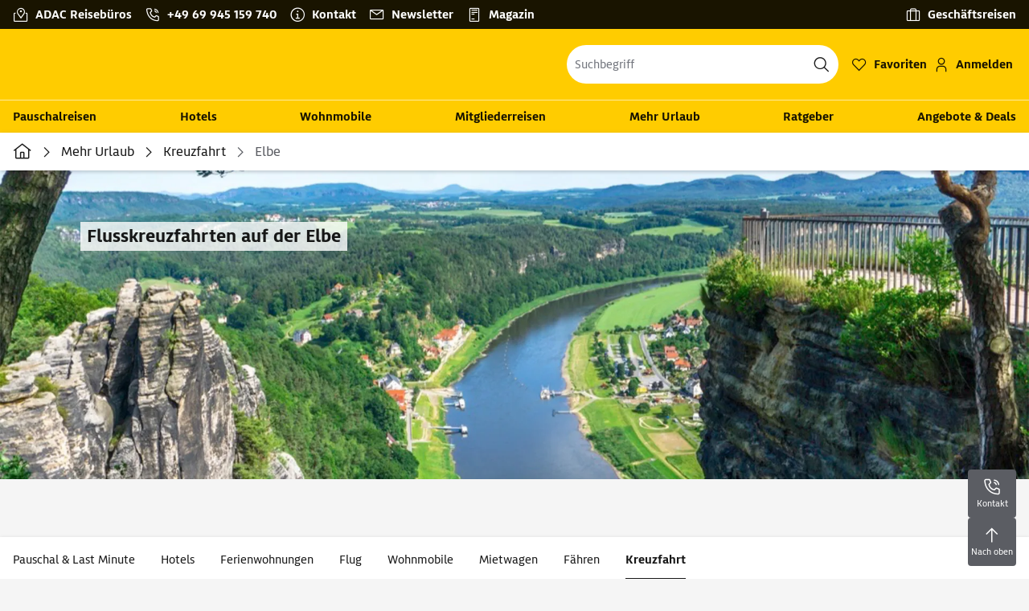

--- FILE ---
content_type: text/html; charset=utf-8
request_url: https://www.adacreisen.de/mehr-urlaub/kreuzfahrt/elbe
body_size: 34158
content:
<!DOCTYPE html><html lang="de-de"><head><meta charSet="utf-8" data-next-head=""/><title data-next-head="">Elbe Flusskreuzfahrt erleben | ADAC Reisen</title><link rel="prefetch" href="/api/tokens" as="fetch" data-next-head=""/><meta name="description" content="Entspannte Schiffsreisen führen Sie durch Elbtalauen, die Sächsische Schweiz und das Riesengebirge. Buchen Sie Kreuzfahrten auf der Elbe über ADAC Reisen." data-next-head=""/><meta name="robots" content=" " data-next-head=""/><link rel="canonical" href="https://www.adacreisen.de/mehr-urlaub/kreuzfahrt/elbe" data-next-head=""/><meta property="og:title" content="Elbe Flusskreuzfahrt erleben | ADAC Reisen" data-next-head=""/><meta property="og:description" content="Entspannte Schiffsreisen führen Sie durch Elbtalauen, die Sächsische Schweiz und das Riesengebirge. Buchen Sie Kreuzfahrten auf der Elbe über ADAC Reisen." data-next-head=""/><meta name="google-site-verification" content="uE81eUjhx1hIuW0xtoWbijMUd26U8HZlPkGD3snFoYo" data-next-head=""/><meta name="google-site-verification" content="HkxFM6zZ2oBJifGRbp1Gwfu0k43zZUA9Kdsx1CYOlCo" data-next-head=""/><meta name="viewport" content="width=device-width, initial-scale=1, shrink-to-fit=no" data-next-head=""/><link rel="apple-touch-icon" sizes="180x180" href="/_next/static/media/apple-touch-icon.8420c14e.png?v=1" data-next-head=""/><link rel="icon" type="image/png" sizes="32x32" href="/_next/static/media/favicon-32x32.96660567.png?v=1" data-next-head=""/><link rel="icon" type="image/png" sizes="16x16" href="/_next/static/media/favicon-16x16.158c4fbf.png?v=1" data-next-head=""/><link rel="manifest" href="/_next/static/media/site.f9f21679.webmanifest?v=1" data-next-head=""/><link rel="mask-icon" href="/_next/static/media/safari-pinned-tab.b195ecd9.svg?v=1" color="#e3001f" data-next-head=""/><link rel="shortcut icon" href="/_next/static/media/favicon.8d5a4b29.ico?v=1" data-next-head=""/><meta name="apple-mobile-web-app-title" content="ADAC Reisen" data-next-head=""/><meta name="application-name" content="ADAC Reisen" data-next-head=""/><meta name="msapplication-TileColor" content="#ffffff" data-next-head=""/><meta name="msapplication-config" content="/_next/static/media/browserconfig.9de4f05f.xml?v=1" data-next-head=""/><meta name="theme-color" content="#FC0" data-next-head=""/><meta property="og:image" content="/_next/static/media/apple-touch-icon.8420c14e.png?v=1" data-next-head=""/><meta name="facebook-domain-verification" content="xknxb70o7hxhmpc6svjvvv7c8c89td" data-next-head=""/><meta property="og:image" content="https://images.adacreisen.de/gvUrvTXCg8RJzx2IspynuCNAfBM=/768x230/adac-freshms-prod.fra1.digitaloceanspaces.com%2Fquickstart%2Fadacreisen%2Fkreuzfahrt%2Felbe%2FElbe%2520HEader.jpg" data-next-head=""/><link data-next-font="" rel="preconnect" href="/" crossorigin="anonymous"/><link rel="preload" href="/_next/static/css/1df8f8b0a86e7339.css" as="style"/><link rel="stylesheet" href="/_next/static/css/1df8f8b0a86e7339.css" data-n-g=""/><link rel="preload" href="/_next/static/css/6c6878dcdb85c3d8.css" as="style"/><link rel="stylesheet" href="/_next/static/css/6c6878dcdb85c3d8.css" data-n-p=""/><link rel="preload" href="/_next/static/css/8907020662f784ad.css" as="style"/><link rel="stylesheet" href="/_next/static/css/8907020662f784ad.css"/><link rel="preload" href="/_next/static/css/652e64d4a6982e96.css" as="style"/><link rel="stylesheet" href="/_next/static/css/652e64d4a6982e96.css"/><link rel="preload" href="/_next/static/css/d925fcfa69d683a0.css" as="style"/><link rel="stylesheet" href="/_next/static/css/d925fcfa69d683a0.css"/><link rel="preload" href="/_next/static/css/ef46db3751d8e999.css" as="style"/><link rel="stylesheet" href="/_next/static/css/ef46db3751d8e999.css"/><link rel="preload" href="/_next/static/css/c82846efa7041029.css" as="style"/><link rel="stylesheet" href="/_next/static/css/c82846efa7041029.css"/><link rel="preload" href="/_next/static/css/514e6a909abf9d26.css" as="style"/><link rel="stylesheet" href="/_next/static/css/514e6a909abf9d26.css"/><link rel="preload" href="/_next/static/css/813b78357bad4c55.css" as="style"/><link rel="stylesheet" href="/_next/static/css/813b78357bad4c55.css"/><link rel="preload" href="/_next/static/css/1811d8c62ee9b2ca.css" as="style"/><link rel="stylesheet" href="/_next/static/css/1811d8c62ee9b2ca.css"/><link rel="preload" href="/_next/static/css/a4ed23fa5c03cba4.css" as="style"/><link rel="stylesheet" href="/_next/static/css/a4ed23fa5c03cba4.css"/><link rel="preload" href="/_next/static/css/73f7877d38fadb27.css" as="style"/><link rel="stylesheet" href="/_next/static/css/73f7877d38fadb27.css"/><link rel="preload" href="/_next/static/css/5229a78b6fa3b48d.css" as="style"/><link rel="stylesheet" href="/_next/static/css/5229a78b6fa3b48d.css"/><link rel="preload" href="/_next/static/css/562467ac9dd46ed3.css" as="style"/><link rel="stylesheet" href="/_next/static/css/562467ac9dd46ed3.css"/><link rel="preload" href="/_next/static/css/2d85cc7e01d3cf95.css" as="style"/><link rel="stylesheet" href="/_next/static/css/2d85cc7e01d3cf95.css"/><link rel="preload" href="/_next/static/css/b5ed34d1696da547.css" as="style"/><link rel="stylesheet" href="/_next/static/css/b5ed34d1696da547.css"/><link rel="preload" href="/_next/static/css/66f7e1cbf840652b.css" as="style"/><link rel="stylesheet" href="/_next/static/css/66f7e1cbf840652b.css"/><link rel="preload" href="/_next/static/css/91285e1ce34f57e8.css" as="style"/><link rel="stylesheet" href="/_next/static/css/91285e1ce34f57e8.css"/><link rel="preload" href="/_next/static/css/26cb9e66b4636a03.css" as="style"/><link rel="stylesheet" href="/_next/static/css/26cb9e66b4636a03.css"/><link rel="preload" href="/_next/static/css/40bf26c075490f48.css" as="style"/><link rel="stylesheet" href="/_next/static/css/40bf26c075490f48.css"/><link rel="preload" href="/_next/static/css/8655fe079e518768.css" as="style"/><link rel="stylesheet" href="/_next/static/css/8655fe079e518768.css"/><link rel="preload" href="/_next/static/css/5ab783f8e23a3aa0.css" as="style"/><link rel="stylesheet" href="/_next/static/css/5ab783f8e23a3aa0.css"/><link rel="preload" href="/_next/static/css/2758f75494816b3a.css" as="style"/><link rel="stylesheet" href="/_next/static/css/2758f75494816b3a.css"/><link rel="preload" href="/_next/static/css/c3cb60f950376677.css" as="style"/><link rel="stylesheet" href="/_next/static/css/c3cb60f950376677.css"/><link rel="preload" href="/_next/static/css/9aaa41e7119eb487.css" as="style"/><link rel="stylesheet" href="/_next/static/css/9aaa41e7119eb487.css"/><link rel="preload" href="/_next/static/css/536232e71fd23e69.css" as="style"/><link rel="stylesheet" href="/_next/static/css/536232e71fd23e69.css"/><link rel="preload" href="/_next/static/css/606b732e9b48e58c.css" as="style"/><link rel="stylesheet" href="/_next/static/css/606b732e9b48e58c.css"/><link rel="preload" href="/_next/static/css/3b92f5734506705d.css" as="style"/><link rel="stylesheet" href="/_next/static/css/3b92f5734506705d.css"/><link rel="preload" href="/_next/static/css/0550dee67545a857.css" as="style"/><link rel="stylesheet" href="/_next/static/css/0550dee67545a857.css"/><link rel="preload" href="/_next/static/css/e63734fdd348b34c.css" as="style"/><link rel="stylesheet" href="/_next/static/css/e63734fdd348b34c.css"/><link rel="preload" href="/_next/static/css/d8995091818c55dd.css" as="style"/><link rel="stylesheet" href="/_next/static/css/d8995091818c55dd.css"/><link rel="preload" href="/_next/static/css/105c683329ada8ce.css" as="style"/><link rel="stylesheet" href="/_next/static/css/105c683329ada8ce.css"/><link rel="preload" href="/_next/static/css/7ad67e166ba0198f.css" as="style"/><link rel="stylesheet" href="/_next/static/css/7ad67e166ba0198f.css"/><link rel="preload" href="/_next/static/css/5a28654c88606dac.css" as="style"/><link rel="stylesheet" href="/_next/static/css/5a28654c88606dac.css"/><link rel="preload" href="/_next/static/css/4de8add47bcd41de.css" as="style"/><link rel="stylesheet" href="/_next/static/css/4de8add47bcd41de.css"/><noscript data-n-css=""></noscript><script defer="" nomodule="" src="/_next/static/chunks/polyfills-42372ed130431b0a.js"></script><script defer="" src="/_next/static/chunks/5747-02db9f3b2d9bcb96.js"></script><script defer="" src="/_next/static/chunks/1335.f4f05b2c4914c512.js"></script><script defer="" src="/_next/static/chunks/i18n-de.21c48a4799cc6e01.js"></script><script defer="" src="/_next/static/chunks/5095.0902e7e259294cee.js"></script><script defer="" src="/_next/static/chunks/878-3ba2bcd89e9f2769.js"></script><script defer="" src="/_next/static/chunks/6694-926c1077c0869ece.js"></script><script defer="" src="/_next/static/chunks/6262-85c32723dc633d9f.js"></script><script defer="" src="/_next/static/chunks/9077-57bb43e6ddb8870a.js"></script><script defer="" src="/_next/static/chunks/5386-48fcaf4d0ae1dafc.js"></script><script defer="" src="/_next/static/chunks/9072-27e73fa475425261.js"></script><script defer="" src="/_next/static/chunks/5642-7b4cc5b48958ad40.js"></script><script defer="" src="/_next/static/chunks/4059-552fe9a6dd336a29.js"></script><script defer="" src="/_next/static/chunks/7763-ea44e1aa04870004.js"></script><script defer="" src="/_next/static/chunks/2304-fc7666200039dfc7.js"></script><script defer="" src="/_next/static/chunks/1886.5e43fade1e779d4b.js"></script><script defer="" src="/_next/static/chunks/3337-7d9ed86f9b77c22a.js"></script><script defer="" src="/_next/static/chunks/5966.aa10d23f96cfb30d.js"></script><script defer="" src="/_next/static/chunks/2460-0274dbca44365eb6.js"></script><script defer="" src="/_next/static/chunks/2994.f5a2966f57398746.js"></script><script defer="" src="/_next/static/chunks/4644.01b81a88026ce99f.js"></script><script defer="" src="/_next/static/chunks/3ebd7c41-6d326bf0e228f3ea.js"></script><script defer="" src="/_next/static/chunks/2323-acd39d2ed3ba19c1.js"></script><script defer="" src="/_next/static/chunks/1537-69baa293009eecbd.js"></script><script defer="" src="/_next/static/chunks/2367-043b9b7ccf3bb791.js"></script><script defer="" src="/_next/static/chunks/9095-5473722f33612d2d.js"></script><script defer="" src="/_next/static/chunks/8575-7afae19c2d532dd6.js"></script><script defer="" src="/_next/static/chunks/4104-61587c1a6bd2db4b.js"></script><script defer="" src="/_next/static/chunks/1018.6e930afc803ebbcc.js"></script><script defer="" src="/_next/static/chunks/6231-f7005528fc3d11f1.js"></script><script defer="" src="/_next/static/chunks/8375.96bab01fb23cfafe.js"></script><script defer="" src="/_next/static/chunks/7352.fc9407083b1fd45a.js"></script><script defer="" src="/_next/static/chunks/9325-035d0e490a76fc5a.js"></script><script defer="" src="/_next/static/chunks/5388.15e67ed9c84713e7.js"></script><script defer="" src="/_next/static/chunks/1340.160d900b2982ce7f.js"></script><script defer="" src="/_next/static/chunks/4671.ffb29bed6e1b369f.js"></script><script defer="" src="/_next/static/chunks/1539.c85cb4ef387a62c4.js"></script><script defer="" src="/_next/static/chunks/3336.e859e576647b8c71.js"></script><script defer="" src="/_next/static/chunks/9075.c305a859d9defbeb.js"></script><script defer="" src="/_next/static/chunks/9213.e83c6c2ed1380672.js"></script><script defer="" src="/_next/static/chunks/5067.2866ae665fa251b2.js"></script><script defer="" src="/_next/static/chunks/9406.6ca55204cdf43ceb.js"></script><script defer="" src="/_next/static/chunks/3691.be590ebaed402e72.js"></script><script defer="" src="/_next/static/chunks/863-0b0f524faa46e84a.js"></script><script defer="" src="/_next/static/chunks/9557.74602bdf3bdb70ad.js"></script><script defer="" src="/_next/static/chunks/7684.eee24ed46ea3da67.js"></script><script defer="" src="/_next/static/chunks/9358.704797b6c8a9f893.js"></script><script defer="" src="/_next/static/chunks/9843.eba08caa08f7fe20.js"></script><script defer="" src="/_next/static/chunks/613.f5a2966f57398746.js"></script><script defer="" src="/_next/static/chunks/9225.1dbb1ee39564cdf1.js"></script><script defer="" src="/_next/static/chunks/7000.81f7d908b05df113.js"></script><script src="/_next/static/chunks/webpack-962bdc30ba2e22bc.js" defer=""></script><script src="/_next/static/chunks/framework-07fa53d196621428.js" defer=""></script><script src="/_next/static/chunks/main-306166d6774b5d47.js" defer=""></script><script src="/_next/static/chunks/pages/_app-92a6b7ea04db5a4a.js" defer=""></script><script src="/_next/static/chunks/pages/%5Bdevice%5D/%5Btenant%5D/%5B%5B...path%5D%5D-871a7f1acd96a108.js" defer=""></script><script src="/_next/static/qd5dkqYsNleitQ-YIaRzZ/_buildManifest.js" defer=""></script><script src="/_next/static/qd5dkqYsNleitQ-YIaRzZ/_ssgManifest.js" defer=""></script></head><body><div id="__next"><noscript><style type="text/css">
          img[data-cmp-lazy-image] {
            opacity: 1 !important;
          }
        </style></noscript><div class="Application_container__CkwxD"><div class=""><div><div class="Header"><div><header class="Header_root__GGv73"><div class="Header_topNav__NV83t"><div class="Grid_containerFluidLg__zRTdk"><div class="Header_topLinks__MamK1"><a class="Header_contactLink__2CFFH Header_buroLink__IbzBs" aria-label="ADAC Reisebüros" href="https://www.adacreisen.de/adac-reisebueros"><span class="Header_contactLinkLabel__BxexJ">ADAC Reisebüros</span></a><a class="Header_contactLink__2CFFH Header_contactLink__2CFFH" href="tel:+4969945159740" aria-label="Kontakttelefon: +49 69 945 159 740"><span class="Header_contactLinkLabel__BxexJ" role="button" tabindex="0" data-base-ui-click-trigger="" id="base-ui-:Rq5otm:">+49 69 945 159 740</span></a><a class="Header_contactLink__2CFFH Header_serviceLink__A1YgS" aria-label="Kontakt" href="https://www.adacreisen.de/kontakt"><span class="Header_contactLinkLabel__BxexJ">Kontakt</span></a><a class="Header_contactLink__2CFFH Header_newsletterLink__3YVHv" aria-label="Newsletter" href="https://www.adacreisen.de/newsletter"><span class="Header_contactLinkLabel__BxexJ">Newsletter</span></a><a class="Header_contactLink__2CFFH Header_magazineLink__OhUdi" aria-label="Magazin" href="https://www.adacreisen.de/magazin"><span class="Header_contactLinkLabel__BxexJ">Magazin</span></a><a class="Header_contactLink__2CFFH Header_businessLink__LONOy" aria-label="Geschäftsreisen" href="https://www.adacreisen.de/tms"><span class="Header_contactLinkLabel__BxexJ">Geschäftsreisen</span></a></div></div></div><div class="Header_top__ui0P4"><div class="Header_container__Tf41j Grid_containerFluidLg__zRTdk"><a class="Logo_root__CHViX Header_logo__L4o_T Logo_hasBacklink__RZvFf" aria-label="Zur Startseite von ADAC Reisen" href="https://www.adacreisen.de/"><span class="Logo_arrow__b5mHs icon-arrow-left"></span><span class="LogoInlineSVG_root__UTfgr"><span class="LogoInlineSVG_img__FV1P3"></span></span></a><div class="Header_navWrap__xQ69Z"><a class="FavoritesIcon_root__qozVL Header_favorites__0cAhI FavoritesIcon_is-0__FF3fs FavoritesIcon_indicatorPosition-left__dICwV" href="https://www.adacreisen.de/favorites"><span class="FavoritesIcon_indicator__hiVYi Header_favorites--indicator__9_mLk">0</span><div class="Button_root__PfW0G Header_favorites--button__Vhz_5 Button_link__99QS3 Button_sm__ugHwv Button_has-icon___8nbj"><span class="Button_icon__x31Nw FavoritesIcon_button--icon__we_MI Header_favorites--button--icon__jmG6V icon-heart-outlines" aria-hidden="true"></span><span class="Button_label___b9zT"><span class="FavoritesIcon_label__cPTUS">Favoriten</span><span class="FavoritesIcon_indicatorInside__LhxRy">0</span></span></div></a><div class="Header_login__idyBP"><button type="button" class="Button_root__PfW0G Header_login--trigger__cXsd9 Button_link__99QS3 Button_sm__ugHwv Button_has-icon___8nbj"><span class="Button_icon__x31Nw Header_login--trigger--icon__eG1Lm icon-adult" aria-hidden="true"></span><span class="Button_label___b9zT Header_login--trigger--label__RqUKL">Anmelden</span></button></div><div class="Header_searchContainer__pdpJO"><div class="Search_root__1vXv5 Header_search__wqelb" role="search"><div><div class="Select_root__VwIYT Search_search--select__VGGvA"><div class="Select_root__VwIYT Search_search--select__VGGvA"><style data-emotion="css 7pg0cj-a11yText">.css-7pg0cj-a11yText{z-index:9999;border:0;clip:rect(1px, 1px, 1px, 1px);height:1px;width:1px;position:absolute;overflow:hidden;padding:0;white-space:nowrap;}</style><span id="react-select-:R2r9otm:-live-region" class="css-7pg0cj-a11yText"></span><style data-emotion="css 7pg0cj-a11yText">.css-7pg0cj-a11yText{z-index:9999;border:0;clip:rect(1px, 1px, 1px, 1px);height:1px;width:1px;position:absolute;overflow:hidden;padding:0;white-space:nowrap;}</style><span aria-live="polite" aria-atomic="false" aria-relevant="additions text" role="log" class="css-7pg0cj-a11yText"></span><div class="Select_control__H_Rrz Search_search--select--control__gVWqe"><span class="Select_control--icon__lWcJg Search_search--select--control--icon__jirav icon-search"></span><div class="Select_valueContainer__lhlo1"><div class="Select_placeholder__v1TJd Search_search--select--placeholder__BPTcW" id="react-select-:R2r9otm:-placeholder">Suchbegriff</div><style data-emotion="css 19bb58m">.css-19bb58m{visibility:visible;-webkit-flex:1 1 auto;-ms-flex:1 1 auto;flex:1 1 auto;display:inline-grid;grid-area:1/1/2/3;grid-template-columns:0 min-content;margin:2px;padding-bottom:2px;padding-top:2px;color:hsl(0, 0%, 20%);box-sizing:border-box;}.css-19bb58m:after{content:attr(data-value) " ";visibility:hidden;white-space:pre;grid-area:1/2;font:inherit;min-width:2px;border:0;margin:0;outline:0;padding:0;}</style><div class="Select_input__WeYM_ Search_search--select--input__TXF_c css-19bb58m" data-value=""><input class="" style="label:input;color:inherit;background:0;opacity:1;width:100%;grid-area:1 / 2;font:inherit;min-width:2px;border:0;margin:0;outline:0;padding:0" aria-label="Seitenweite Suche" aria-describedby="react-select-:R2r9otm:-placeholder" autoCapitalize="none" autoComplete="off" autoCorrect="off" id="react-select-:R2r9otm:-input" spellcheck="false" tabindex="0" type="text" aria-autocomplete="list" aria-expanded="false" aria-haspopup="true" role="combobox" aria-activedescendant="" value=""/></div></div><div class="Select_indicatorsContainer__ZWJet"><span class="Select_indicatorSeparator___g8dM Select_indicatorSeparator--is-hidden__AEVz4"></span><div aria-hidden="true" class="Select_dropdownIndicator--is-hidden__RI_Xr Select_dropdownIndicator__s2_KP Search_search--select--dropdownIndicator__zbONs"><span class="Select_dropdownIndicator--icon__W0M9E"></span></div></div></div></div></div></div></div></div></div></div></div><div class="Header_nav__Rjx7F"><div class="Grid_containerFluidLg__zRTdk"><div class="Header_navContainer__dc8aJ"><div class="Header_cmsWrapper__Ao2M0"><div class="HeaderNavigation"><div><div style="visibility:hidden;width:0;height:0"></div><nav aria-label="Hauptmenü"><ul class="HeaderNavigation_list__OJboC"><li class="HeaderNavigation_item__0gSdI"><a class="HeaderNavigation_itemLink__gyf6Q" href="https://www.adacreisen.de/urlaub">Pauschalreisen</a></li><li class="HeaderNavigation_item__0gSdI"><a class="HeaderNavigation_itemLink__gyf6Q" href="https://www.adacreisen.de/hotel">Hotels</a></li><li class="HeaderNavigation_item__0gSdI"><a class="HeaderNavigation_itemLink__gyf6Q" href="https://www.adacreisen.de/autos-wohnmobile/wohnmobile">Wohnmobile</a></li><li class="HeaderNavigation_item__0gSdI"><a class="HeaderNavigation_itemLink__gyf6Q" href="https://www.adacreisen.de/mitgliederreisen">Mitgliederreisen</a></li><li class="HeaderNavigation_item__0gSdI"><a class="HeaderNavigation_itemLink__gyf6Q" href="https://www.adacreisen.de/mehr-urlaub">Mehr Urlaub</a><div class="HeaderNavigation_popup__8donI"><div class="Grid_containerFluidLg__zRTdk"><div class="HeaderNavigation_section__8Kaiw"><div class="HeaderNavigation_subSection__Vu4JU"></div><div class="HeaderNavigation_columns__jJ2z5"><ul class="HeaderNavigation_column__lNKQ8"><li class="HeaderNavigation_subItem__MNKQE"><a class="HeaderNavigation_subLink__lwcZF" href="https://www.adacreisen.de/mehr-urlaub/ferienwohnung"><span class="HeaderNavigation_subLinkIcon__9kkPI icon-chevron-right"></span>Ferienwohnungen &amp; Ferienhäuser</a></li><li class="HeaderNavigation_subItem__MNKQE"><a class="HeaderNavigation_subLink__lwcZF" href="https://www.adacreisen.de/mehr-urlaub/hausboote"><span class="HeaderNavigation_subLinkIcon__9kkPI icon-chevron-right"></span>Hausboote</a></li><li class="HeaderNavigation_subItem__MNKQE"><a class="HeaderNavigation_subLink__lwcZF" href="https://www.adacreisen.de/mitgliederreisen/mgr-bahnreisen"><span class="HeaderNavigation_subLinkIcon__9kkPI icon-chevron-right"></span>Bahnreisen</a></li></ul><ul class="HeaderNavigation_column__lNKQ8"><li class="HeaderNavigation_subItem__MNKQE"><a class="HeaderNavigation_subLink__lwcZF" href="https://www.adacreisen.de/mehr-urlaub/mobilheime"><span class="HeaderNavigation_subLinkIcon__9kkPI icon-chevron-right"></span>Mobilheime &amp; Appartements</a></li><li class="HeaderNavigation_subItem__MNKQE"><a class="HeaderNavigation_subLink__lwcZF" href="https://www.adacreisen.de/mehr-urlaub/e-bike-reisen"><span class="HeaderNavigation_subLinkIcon__9kkPI icon-chevron-right"></span>E-Bike Reisen</a></li><li class="HeaderNavigation_subItem__MNKQE"><a class="HeaderNavigation_subLink__lwcZF" href="https://www.adacreisen.de/mehr-urlaub/marathonreisen"><span class="HeaderNavigation_subLinkIcon__9kkPI icon-chevron-right"></span>Marathonreisen</a></li></ul><ul class="HeaderNavigation_column__lNKQ8"><li class="HeaderNavigation_subItem__MNKQE"><a class="HeaderNavigation_subLink__lwcZF" href="https://www.adacreisen.de/mehr-urlaub/mietwagen?searchmask.tab=RENTAL_CAR"><span class="HeaderNavigation_subLinkIcon__9kkPI icon-chevron-right"></span>Mietwagen</a></li><li class="HeaderNavigation_subItem__MNKQE"><a class="HeaderNavigation_subLink__lwcZF" href="https://www.adacreisen.de/mehr-urlaub/faehren"><span class="HeaderNavigation_subLinkIcon__9kkPI icon-chevron-right"></span>Fähren</a></li></ul><ul class="HeaderNavigation_column__lNKQ8"><li class="HeaderNavigation_subItem__MNKQE"><a class="HeaderNavigation_subLink__lwcZF" href="https://fluege.adacreisen.de/?agent=adacreisen" target="_blank" rel="nofollow noopener noreferrer"><span class="HeaderNavigation_subLinkIcon__9kkPI icon-chevron-right"></span>Flüge</a></li><li class="HeaderNavigation_subItem__MNKQE"><a class="HeaderNavigation_subLink__lwcZF" href="https://www.adacreisen.de/mehr-urlaub/kreuzfahrt"><span class="HeaderNavigation_subLinkIcon__9kkPI icon-chevron-right"></span>Kreuzfahrten</a></li></ul></div></div></div></div></li><li class="HeaderNavigation_item__0gSdI"><a class="HeaderNavigation_itemLink__gyf6Q" href="https://www.adacreisen.de/ratgeber">Ratgeber</a><div class="HeaderNavigation_popup__8donI"><div class="Grid_containerFluidLg__zRTdk"><div class="HeaderNavigation_section__8Kaiw"><div class="HeaderNavigation_subSection__Vu4JU"></div><div class="HeaderNavigation_columns__jJ2z5"><ul class="HeaderNavigation_column__lNKQ8"><li class="HeaderNavigation_subItem__MNKQE"><a class="HeaderNavigation_subLink__lwcZF" href="https://www.adacreisen.de/ratgeber/camper"><span class="HeaderNavigation_subLinkIcon__9kkPI icon-chevron-right"></span>Camper</a></li><li class="HeaderNavigation_subItem__MNKQE"><a class="HeaderNavigation_subLink__lwcZF" href="https://www.adacreisen.de/ratgeber/balearen"><span class="HeaderNavigation_subLinkIcon__9kkPI icon-chevron-right"></span>Balearen</a></li><li class="HeaderNavigation_subItem__MNKQE"><a class="HeaderNavigation_subLink__lwcZF" href="https://www.adacreisen.de/ratgeber/kanaren"><span class="HeaderNavigation_subLinkIcon__9kkPI icon-chevron-right"></span>Kanaren</a></li><li class="HeaderNavigation_subItem__MNKQE"><a class="HeaderNavigation_subLink__lwcZF" href="https://www.adacreisen.de/ratgeber/spanisches-festland"><span class="HeaderNavigation_subLinkIcon__9kkPI icon-chevron-right"></span>Spanisches Festland</a></li></ul><ul class="HeaderNavigation_column__lNKQ8"><li class="HeaderNavigation_subItem__MNKQE"><a class="HeaderNavigation_subLink__lwcZF" href="https://www.adacreisen.de/ratgeber/tuerkei"><span class="HeaderNavigation_subLinkIcon__9kkPI icon-chevron-right"></span>Türkei</a></li><li class="HeaderNavigation_subItem__MNKQE"><a class="HeaderNavigation_subLink__lwcZF" href="https://www.adacreisen.de/ratgeber/griechenland"><span class="HeaderNavigation_subLinkIcon__9kkPI icon-chevron-right"></span>Griechenland</a></li><li class="HeaderNavigation_subItem__MNKQE"><a class="HeaderNavigation_subLink__lwcZF" href="https://www.adacreisen.de/ratgeber/aegypten"><span class="HeaderNavigation_subLinkIcon__9kkPI icon-chevron-right"></span>Ägypten</a></li><li class="HeaderNavigation_subItem__MNKQE"><a class="HeaderNavigation_subLink__lwcZF" href="https://www.adacreisen.de/ratgeber/kanada"><span class="HeaderNavigation_subLinkIcon__9kkPI icon-chevron-right"></span>Kanada</a></li></ul><ul class="HeaderNavigation_column__lNKQ8"><li class="HeaderNavigation_subItem__MNKQE"><a class="HeaderNavigation_subLink__lwcZF" href="https://www.adacreisen.de/ratgeber/kanada"><span class="HeaderNavigation_subLinkIcon__9kkPI icon-chevron-right"></span>Kanada</a></li><li class="HeaderNavigation_subItem__MNKQE"><a class="HeaderNavigation_subLink__lwcZF" href="https://www.adacreisen.de/ratgeber/australien"><span class="HeaderNavigation_subLinkIcon__9kkPI icon-chevron-right"></span>Australien</a></li><li class="HeaderNavigation_subItem__MNKQE"><a class="HeaderNavigation_subLink__lwcZF" href="https://www.adacreisen.de/ratgeber/neuseeland"><span class="HeaderNavigation_subLinkIcon__9kkPI icon-chevron-right"></span>Neuseeland</a></li><li class="HeaderNavigation_subItem__MNKQE"><a class="HeaderNavigation_subLink__lwcZF" href="https://www.adacreisen.de/ratgeber/thailand"><span class="HeaderNavigation_subLinkIcon__9kkPI icon-chevron-right"></span>Thailand</a></li></ul><ul class="HeaderNavigation_column__lNKQ8"><li class="HeaderNavigation_subItem__MNKQE"><a class="HeaderNavigation_subLink__lwcZF" href="https://www.adacreisen.de/ratgeber/eigene-anreise"><span class="HeaderNavigation_subLinkIcon__9kkPI icon-chevron-right"></span>Eigene Anreise</a></li><li class="HeaderNavigation_subItem__MNKQE"><a class="HeaderNavigation_subLink__lwcZF" href="https://www.adacreisen.de/ratgeber/familienurlaub"><span class="HeaderNavigation_subLinkIcon__9kkPI icon-chevron-right"></span>Familienurlaub</a></li><li class="HeaderNavigation_subItem__MNKQE"><a class="HeaderNavigation_subLink__lwcZF" href="https://www.adacreisen.de/ratgeber/staedtereisen"><span class="HeaderNavigation_subLinkIcon__9kkPI icon-chevron-right"></span>Städtereisen</a></li><li class="HeaderNavigation_subItem__MNKQE"><a class="HeaderNavigation_subLink__lwcZF" href="https://www.adacreisen.de/ratgeber/kurzurlaub"><span class="HeaderNavigation_subLinkIcon__9kkPI icon-chevron-right"></span>Kurzurlaub</a></li></ul></div></div></div></div></li><li class="HeaderNavigation_item__0gSdI"><a class="HeaderNavigation_itemLink__gyf6Q" href="https://www.adacreisen.de/aktuelle-angebote">Angebote &amp; Deals</a><div class="HeaderNavigation_popup__8donI"><div class="Grid_containerFluidLg__zRTdk"><div class="HeaderNavigation_section__8Kaiw"><div class="HeaderNavigation_subSection__Vu4JU"></div><div class="HeaderNavigation_columns__jJ2z5"><ul class="HeaderNavigation_column__lNKQ8"><li class="HeaderNavigation_subItem__MNKQE"><a class="HeaderNavigation_subLink__lwcZF" href="https://www.adacreisen.de/ratgeber/australien/victoria"><span class="HeaderNavigation_subLinkIcon__9kkPI icon-chevron-right"></span>Australien - Victoria</a></li><li class="HeaderNavigation_subItem__MNKQE"><a class="HeaderNavigation_subLink__lwcZF" href="https://www.adacreisen.de/ratgeber/usa/roadtrips?campers.c=United+States" target="_blank" rel="nofollow noopener noreferrer"><span class="HeaderNavigation_subLinkIcon__9kkPI icon-chevron-right"></span>Roadtrips durch die USA</a></li><li class="HeaderNavigation_subItem__MNKQE"><a class="HeaderNavigation_subLink__lwcZF" href="https://www.adacreisen.de/urlaub/fruehbucher-deals-fernreisen"><span class="HeaderNavigation_subLinkIcon__9kkPI icon-chevron-right"></span>Fernreise Deals </a></li></ul><ul class="HeaderNavigation_column__lNKQ8"><li class="HeaderNavigation_subItem__MNKQE"><a class="HeaderNavigation_subLink__lwcZF" href="https://www.adacreisen.de/aktuelle-angebote/irland-entdecken"><span class="HeaderNavigation_subLinkIcon__9kkPI icon-chevron-right"></span>Irland erkunden</a></li><li class="HeaderNavigation_subItem__MNKQE"><a class="HeaderNavigation_subLink__lwcZF" href="https://www.adacreisen.de/ratgeber/kanada"><span class="HeaderNavigation_subLinkIcon__9kkPI icon-chevron-right"></span>Kanada entdecken</a></li></ul><ul class="HeaderNavigation_column__lNKQ8"><li class="HeaderNavigation_subItem__MNKQE"><a class="HeaderNavigation_subLink__lwcZF" href="https://www.adacreisen.de/autos-wohnmobile/wohnmobile/fruehbucher"><span class="HeaderNavigation_subLinkIcon__9kkPI icon-chevron-right"></span>Camper Frühbucher-Angebote</a></li><li class="HeaderNavigation_subItem__MNKQE"><a class="HeaderNavigation_subLink__lwcZF" href="https://www.adacreisen.de/aktuelle-angebote/bestseller"><span class="HeaderNavigation_subLinkIcon__9kkPI icon-chevron-right"></span>Bestseller</a></li></ul><ul class="HeaderNavigation_column__lNKQ8"><li class="HeaderNavigation_subItem__MNKQE"><a class="HeaderNavigation_subLink__lwcZF" href="https://www.adacreisen.de/ratgeber/karibik/dominikanische-republik"><span class="HeaderNavigation_subLinkIcon__9kkPI icon-chevron-right"></span>Dominikanische Republik erleben</a></li><li class="HeaderNavigation_subItem__MNKQE"><a class="HeaderNavigation_subLink__lwcZF" href="https://www.adacreisen.de/aktuelle-angebote/reisewelten"><span class="HeaderNavigation_subLinkIcon__9kkPI icon-chevron-right"></span>Reise-Highlights für Entdecker</a></li></ul></div></div></div></div></li></ul></nav></div></div></div></div></div></div></header><div class="Breadcrumbs_root__O4BY4"><div class="Grid_containerFluidLg__zRTdk"><ul class="Breadcrumbs_list__LJSue"><li class="Breadcrumbs_item__SPOIC"><a class="Breadcrumbs_link___lxAf" title="Startseite" href="https://www.adacreisen.de/"><span class="Breadcrumbs_home__0yp2F"></span></a></li><li class="Breadcrumbs_item__SPOIC"><a class="Breadcrumbs_link___lxAf" title="Mehr Urlaub" href="https://www.adacreisen.de/mehr-urlaub?host=adacreisen">Mehr Urlaub</a></li><li class="Breadcrumbs_item__SPOIC"><a class="Breadcrumbs_link___lxAf" title="Kreuzfahrt" href="https://www.adacreisen.de/mehr-urlaub/kreuzfahrt?host=adacreisen">Kreuzfahrt</a></li><li class="Breadcrumbs_item__SPOIC"><span class="Breadcrumbs_current__MgICi">Elbe</span></li></ul><div><script type="application/ld+json">{"@context":"http://schema.org","@type":"BreadcrumbList","itemListElement":[{"@type":"ListItem","position":1,"name":"Startseite","item":"https://www.adacreisen.de/"},{"@type":"ListItem","position":2,"name":"Mehr Urlaub","item":"https://www.adacreisen.de/mehr-urlaub?host=adacreisen"},{"@type":"ListItem","position":3,"name":"Kreuzfahrt","item":"https://www.adacreisen.de/mehr-urlaub/kreuzfahrt?host=adacreisen"},{"@type":"ListItem","position":4,"name":"Elbe","item":null}]}</script></div></div></div></div></div></div></div><main><div class=""><div><div class="HeroSliderSection"><div><div class="HeroSliderSection_root__cnpwX"><div class="Carousel_root__vdmtV HeroSliderSection_carousel__JdTeA"><div class="slick-slider slick-initialized"><div class="slick-list"><div class="slick-track" style="width:100%;left:0%"><div data-index="0" class="slick-slide slick-active slick-current" style="outline:none;width:100%"><div><div class="HeroSlideTeaser"><div><div style="visibility:hidden;width:0;height:0"></div><div class="HeroSlideTeaser_root__dzmDj HeroSlideTeaser_is-mobile-portrait__ou878"><div class="HeroSlideTeaser_link__FyPId"><div><div class="HeroSlideTeaserMainImage_root__1_8iB HeroSlideTeaserImage_imageContainer__4DUt2 HeroSlideTeaser_image--imageContainer__tN_iW"><div class="CopyrightImage_root__BUmFX"><span class="LazyImage_imageWrapper__MctmV"><img class="LazyImage_imageElement__xdVwq LazyImage_isEager__WCaWL" srcSet="https://images.adacreisen.de/WaZiqBsfyNEasjMW56hd6aEsDto=/3840x1152/adac-freshms-prod.fra1.digitaloceanspaces.com%2Fquickstart%2Fadacreisen%2Fkreuzfahrt%2Felbe%2FElbe%2520HEader.jpg 2x" decoding="async" data-cmp-lazy-image="true" loading="eager" alt="Blick auf die Elbe im Panorama des Elbsandsteingebirge" src="https://images.adacreisen.de/jhjN7-MMCQM2VDULC8xVhd9o63M=/1920x576/adac-freshms-prod.fra1.digitaloceanspaces.com%2Fquickstart%2Fadacreisen%2Fkreuzfahrt%2Felbe%2FElbe%2520HEader.jpg" fetchPriority="high"/></span></div></div></div><div class="HeroSlideTeaser_content__Rap1z"><div class="HeroSlideTeaser_container__epGfw Grid_containerFluidLg__zRTdk"><div class="Grid_row__r422k"><div class="Grid_col-md-6__1eKzR"><div class="HeroSlideTeaser_headlineLines__4Ch68"><div><span class="HeroSlideTeaser_headLine__maXlT HeroSlideTeaser_is-bold__5MbSa HeroSlideTeaser_is-font-large__sbBWb HeroSlideTeaser_has-backgroundColor__oZIh8 HeroSlideTeaser_is-background-white__Autbj HeroSlideTeaser_is-text-black__g6FLr">Flusskreuzfahrten auf der Elbe</span></div></div></div></div><div class="HeroSlideTeaser_textblockWrapper__HaWEO"></div></div></div></div></div></div></div></div></div></div></div></div></div></div></div></div><div class="Spacer"><div><div class="Spacer_root__x3Ct1 Grid_containerFluidLg__zRTdk"><div class="Spacer_element__hV_0N Spacer_separator-none__U7Fc0 Spacer_size-m__Bu6th Spacer_height-m__GgXn0 Spacer_no-title__3Fjw_"></div></div></div></div><div class="HeroSliderSection"><div><div class="HeroSliderSection_root__cnpwX fcse-has-searchmask"><div class="Searchmask_root__AJQH5 HeroSliderSection_searchmask__6Qr1R"><div class="Searchmask_container__INd6n HeroSliderSection_searchmask--container__tMgne Grid_containerFluidLg__zRTdk"><div><ul class="Nav_root__2iVfx Searchmask_tabs--nav--root__QDc9r HeroSliderSection_searchmask--tabs--nav__6L7HJ Nav_pills__J9UED"><li class="Nav_item__sHwrm Searchmask_tabs--navItem--item___2nnW HeroSliderSection_searchmask--tabs--navItem--item__57_0_"><button class="Nav_link__yt4y8 Tabs_navLink__SEkZx Searchmask_tabs--navLink__NiuQu HeroSliderSection_searchmask--tabs--navLink__OUt9z" tabindex="0">Pauschal &amp; Last Minute</button></li><li class="Nav_item__sHwrm Searchmask_tabs--navItem--item___2nnW HeroSliderSection_searchmask--tabs--navItem--item__57_0_"><button class="Nav_link__yt4y8 Tabs_navLink__SEkZx Searchmask_tabs--navLink__NiuQu HeroSliderSection_searchmask--tabs--navLink__OUt9z" tabindex="0">Hotels</button></li><li class="Nav_item__sHwrm Searchmask_tabs--navItem--item___2nnW HeroSliderSection_searchmask--tabs--navItem--item__57_0_"><button class="Nav_link__yt4y8 Tabs_navLink__SEkZx Searchmask_tabs--navLink__NiuQu HeroSliderSection_searchmask--tabs--navLink__OUt9z" tabindex="0">Ferienwohnungen</button></li><li class="Nav_item__sHwrm Searchmask_tabs--navItem--item___2nnW HeroSliderSection_searchmask--tabs--navItem--item__57_0_"><button class="Nav_link__yt4y8 Tabs_navLink__SEkZx Searchmask_tabs--navLink__NiuQu HeroSliderSection_searchmask--tabs--navLink__OUt9z" tabindex="0">Flug</button></li><li class="Nav_item__sHwrm Searchmask_tabs--navItem--item___2nnW HeroSliderSection_searchmask--tabs--navItem--item__57_0_"><button class="Nav_link__yt4y8 Tabs_navLink__SEkZx Searchmask_tabs--navLink__NiuQu HeroSliderSection_searchmask--tabs--navLink__OUt9z" tabindex="0">Wohnmobile</button></li><li class="Nav_item__sHwrm Searchmask_tabs--navItem--item___2nnW HeroSliderSection_searchmask--tabs--navItem--item__57_0_"><button class="Nav_link__yt4y8 Tabs_navLink__SEkZx Searchmask_tabs--navLink__NiuQu HeroSliderSection_searchmask--tabs--navLink__OUt9z" tabindex="0">Mietwagen</button></li><li class="Nav_item__sHwrm Searchmask_tabs--navItem--item___2nnW HeroSliderSection_searchmask--tabs--navItem--item__57_0_"><button class="Nav_link__yt4y8 Tabs_navLink__SEkZx Searchmask_tabs--navLink__NiuQu HeroSliderSection_searchmask--tabs--navLink__OUt9z" tabindex="0">Fähren</button></li><li class="Nav_item__sHwrm Searchmask_tabs--navItem--item___2nnW HeroSliderSection_searchmask--tabs--navItem--item__57_0_ Nav_is-active__hA_PK Searchmask_tabs--navItem--is-active__bJp4U HeroSliderSection_searchmask--tabs--navItem--is-active__Gk3Ln"><button class="Nav_link__yt4y8 Tabs_navLink__SEkZx Searchmask_tabs--navLink__NiuQu HeroSliderSection_searchmask--tabs--navLink__OUt9z" tabindex="0">Kreuzfahrt</button></li></ul><div><div class="Tabs_childWrapper__vpjRP Tabs_is-hidden__ZGvUT"><div><div class="Searchmask_controlsWrap__rVhzq"><div class="Searchmask_controls__SQ2jF"><div class="Searchmask_control__bSDAJ"><div class="AutocompleteTagbarCheckboxListFlyout_root__f4948 Destinations_root__1QNoU"><button class="SearchmaskButton_root__uX1oc Searchmask_controlButton--root__YscdK HeroSliderSection_searchmask--controlButton--root__VoK06" type="button"><span class="SearchmaskButton_icon__TXy1y HeroSliderSection_searchmask--controlButton--root--icon__OVaUn icon-search"></span><span class="SearchmaskButton_children____AhO"><div class="SearchmaskButton_additionalLabel__KoM3R HeroSliderSection_searchmask--controlButton--root--additionalLabel__Z62T5">Reiseziel</div><div class="SearchmaskButton_value__Z2n76">Beliebig</div></span></button></div></div><div class="Searchmask_control__bSDAJ"><div class="AutocompleteTagbarCheckboxListFlyout_root__f4948 DepartureAirports_root__AUVx1"><button class="SearchmaskButton_root__uX1oc Searchmask_controlButton--root__YscdK HeroSliderSection_searchmask--controlButton--root__VoK06" type="button"><span class="SearchmaskButton_icon__TXy1y HeroSliderSection_searchmask--controlButton--root--icon__OVaUn icon-plane-takeoff"></span><span class="SearchmaskButton_children____AhO"><div class="SearchmaskButton_additionalLabel__KoM3R HeroSliderSection_searchmask--controlButton--root--additionalLabel__Z62T5">Abflughafen</div><div class="SearchmaskButton_value__Z2n76">Beliebig</div></span></button></div></div><div class="Searchmask_control__bSDAJ"><div class="TravelPeriodControl_flyoutWrap__ov6AE"><button class="SearchmaskButton_root__uX1oc Searchmask_controlButton--root__YscdK HeroSliderSection_searchmask--controlButton--root__VoK06" type="button"><span class="SearchmaskButton_icon__TXy1y HeroSliderSection_searchmask--controlButton--root--icon__OVaUn icon-calendar"></span><span class="SearchmaskButton_children____AhO"><div class="SearchmaskButton_additionalLabel__KoM3R HeroSliderSection_searchmask--controlButton--root--additionalLabel__Z62T5">Reisezeitraum</div><div class="SearchmaskButton_value__Z2n76"><span class="Trigger_values__MtFZ7"><span class="Trigger_dates__6mlO4">24.01.26<!-- --> – <!-- -->21.01.27</span><span class="Trigger_duration__mLTjQ">1 Woche</span></span></div></span></button></div></div><div class="Searchmask_control__bSDAJ Searchmask_combinedControl__mmGc1"><div class="Travellers_root__OS_ds Searchmask_input__wEsAh"><button class="SearchmaskButton_root__uX1oc Searchmask_controlButton--root__YscdK HeroSliderSection_searchmask--controlButton--root__VoK06" type="button"><span class="SearchmaskButton_icon__TXy1y HeroSliderSection_searchmask--controlButton--root--icon__OVaUn icon-user"></span><span class="SearchmaskButton_children____AhO"><div class="SearchmaskButton_additionalLabel__KoM3R HeroSliderSection_searchmask--controlButton--root--additionalLabel__Z62T5">Reisende</div><div class="SearchmaskButton_value__Z2n76"><div class="Trigger_value__1c_l_"><span>2 Erwachsene</span><span class="Trigger_valueChildren__f4P4P">Keine Kinder</span></div></div></span></button></div></div></div><div class="SubmittButton_submitWrapper__qMRSA Searchmask_submitButton--submitWrapper___N0VO"><a class="SubmittButton_submitLink__kAEVx" href="https://www.adacreisen.de/search?bookingType=CRUISE"><span class="Button_root__PfW0G SubmittButton_submitBtn__7S8zr Button_secondary__tGuMR"><span class="Button_label___b9zT">Suchen</span></span></a></div></div></div></div><div class="Tabs_childWrapper__vpjRP Tabs_is-hidden__ZGvUT"><div><div class="Searchmask_controlsWrap__rVhzq"><div class="Flight_controlsWrap__zRjNn"><div class="Flight_controls__kO8Qy"><div class="Flight_control__y5djf"><div><div class="Select_root__VwIYT"><div class="Select_root__VwIYT"><style data-emotion="css 7pg0cj-a11yText">.css-7pg0cj-a11yText{z-index:9999;border:0;clip:rect(1px, 1px, 1px, 1px);height:1px;width:1px;position:absolute;overflow:hidden;padding:0;white-space:nowrap;}</style><span id="react-select-:R8ml795m:-live-region" class="css-7pg0cj-a11yText"></span><style data-emotion="css 7pg0cj-a11yText">.css-7pg0cj-a11yText{z-index:9999;border:0;clip:rect(1px, 1px, 1px, 1px);height:1px;width:1px;position:absolute;overflow:hidden;padding:0;white-space:nowrap;}</style><span aria-live="polite" aria-atomic="false" aria-relevant="additions text" role="log" class="css-7pg0cj-a11yText"></span><div class="Select_control__H_Rrz AirportControl_selectButton--select--control__hjGMt Select_control--has-additional-label__Xx4kR"><span class="Select_control--icon__lWcJg AirportControl_selectButton--select--control--icon__QZzkS icon-plane-takeoff"></span><div class="Select_control--childrenWrapper__KXKKo AirportControl_selectButton--select--control--childrenWrapper__QASe0"><div class="Select_control--additionalLabel__psu4O AirportControl_selectButton--select--control--additionalLabel__sRFj7">Abflughafen</div><div class="Select_control--children__t_XgV"><div class="Select_valueContainer__lhlo1 AirportControl_selectButton--select--valueContainer__pSmVC"><div class="Select_placeholder__v1TJd AirportControl_selectButton--select--placeholder__gq_GS" id="react-select-:R8ml795m:-placeholder">Beliebig</div><style data-emotion="css 19bb58m">.css-19bb58m{visibility:visible;-webkit-flex:1 1 auto;-ms-flex:1 1 auto;flex:1 1 auto;display:inline-grid;grid-area:1/1/2/3;grid-template-columns:0 min-content;margin:2px;padding-bottom:2px;padding-top:2px;color:hsl(0, 0%, 20%);box-sizing:border-box;}.css-19bb58m:after{content:attr(data-value) " ";visibility:hidden;white-space:pre;grid-area:1/2;font:inherit;min-width:2px;border:0;margin:0;outline:0;padding:0;}</style><div class="Select_input__WeYM_ AirportControl_selectButton--select--input__JwUtF css-19bb58m" data-value=""><input class="" style="label:input;color:inherit;background:0;opacity:1;width:100%;grid-area:1 / 2;font:inherit;min-width:2px;border:0;margin:0;outline:0;padding:0" aria-label="Abflughafen" aria-describedby="react-select-:R8ml795m:-placeholder" autoCapitalize="none" autoComplete="off" autoCorrect="off" id="react-select-:R8ml795m:-input" spellcheck="false" tabindex="0" type="text" aria-autocomplete="list" aria-expanded="false" aria-haspopup="true" role="combobox" aria-activedescendant="" value=""/></div></div><div class="Select_indicatorsContainer__ZWJet"><span class="Select_indicatorSeparator___g8dM Select_indicatorSeparator--is-hidden__AEVz4"></span><div aria-hidden="true" class="Select_dropdownIndicator--is-hidden__RI_Xr Select_dropdownIndicator__s2_KP"><span class="Select_dropdownIndicator--icon__W0M9E"></span></div></div></div></div></div></div></div></div></div><div class="Flight_control__y5djf"><div><div class="Select_root__VwIYT"><div class="Select_root__VwIYT"><style data-emotion="css 7pg0cj-a11yText">.css-7pg0cj-a11yText{z-index:9999;border:0;clip:rect(1px, 1px, 1px, 1px);height:1px;width:1px;position:absolute;overflow:hidden;padding:0;white-space:nowrap;}</style><span id="react-select-:R96l795m:-live-region" class="css-7pg0cj-a11yText"></span><style data-emotion="css 7pg0cj-a11yText">.css-7pg0cj-a11yText{z-index:9999;border:0;clip:rect(1px, 1px, 1px, 1px);height:1px;width:1px;position:absolute;overflow:hidden;padding:0;white-space:nowrap;}</style><span aria-live="polite" aria-atomic="false" aria-relevant="additions text" role="log" class="css-7pg0cj-a11yText"></span><div class="Select_control__H_Rrz AirportControl_selectButton--select--control__hjGMt Select_control--has-additional-label__Xx4kR"><span class="Select_control--icon__lWcJg AirportControl_selectButton--select--control--icon__QZzkS icon-plane-land"></span><div class="Select_control--childrenWrapper__KXKKo AirportControl_selectButton--select--control--childrenWrapper__QASe0"><div class="Select_control--additionalLabel__psu4O AirportControl_selectButton--select--control--additionalLabel__sRFj7">Zielflughafen</div><div class="Select_control--children__t_XgV"><div class="Select_valueContainer__lhlo1 AirportControl_selectButton--select--valueContainer__pSmVC"><div class="Select_placeholder__v1TJd AirportControl_selectButton--select--placeholder__gq_GS" id="react-select-:R96l795m:-placeholder">Beliebig</div><style data-emotion="css 19bb58m">.css-19bb58m{visibility:visible;-webkit-flex:1 1 auto;-ms-flex:1 1 auto;flex:1 1 auto;display:inline-grid;grid-area:1/1/2/3;grid-template-columns:0 min-content;margin:2px;padding-bottom:2px;padding-top:2px;color:hsl(0, 0%, 20%);box-sizing:border-box;}.css-19bb58m:after{content:attr(data-value) " ";visibility:hidden;white-space:pre;grid-area:1/2;font:inherit;min-width:2px;border:0;margin:0;outline:0;padding:0;}</style><div class="Select_input__WeYM_ AirportControl_selectButton--select--input__JwUtF css-19bb58m" data-value=""><input class="" style="label:input;color:inherit;background:0;opacity:1;width:100%;grid-area:1 / 2;font:inherit;min-width:2px;border:0;margin:0;outline:0;padding:0" aria-label="Zielflughafen" aria-describedby="react-select-:R96l795m:-placeholder" autoCapitalize="none" autoComplete="off" autoCorrect="off" id="react-select-:R96l795m:-input" spellcheck="false" tabindex="0" type="text" aria-autocomplete="list" aria-expanded="false" aria-haspopup="true" role="combobox" aria-activedescendant="" value=""/></div></div><div class="Select_indicatorsContainer__ZWJet"><span class="Select_indicatorSeparator___g8dM Select_indicatorSeparator--is-hidden__AEVz4"></span><div aria-hidden="true" class="Select_dropdownIndicator--is-hidden__RI_Xr Select_dropdownIndicator__s2_KP"><span class="Select_dropdownIndicator--icon__W0M9E"></span></div></div></div></div></div></div></div></div></div><div class="Flight_control__y5djf"><div class="TravelPeriodControl_flyoutWrap__ov6AE"><button class="SearchmaskButton_root__uX1oc Searchmask_controlButton--root__YscdK HeroSliderSection_searchmask--controlButton--root__VoK06" type="button"><span class="SearchmaskButton_icon__TXy1y HeroSliderSection_searchmask--controlButton--root--icon__OVaUn icon-calendar"></span><span class="SearchmaskButton_children____AhO"><div class="SearchmaskButton_additionalLabel__KoM3R HeroSliderSection_searchmask--controlButton--root--additionalLabel__Z62T5">Reisezeitraum</div><div class="SearchmaskButton_value__Z2n76"><span class="Trigger_values__MtFZ7"><span class="Trigger_dates__6mlO4">24.01.26<!-- --> – <!-- -->21.01.27</span></span></div></span></button></div></div><div class="Flight_control__y5djf"><div class="Travellers_root__OS_ds"><button class="SearchmaskButton_root__uX1oc" type="button"><span class="SearchmaskButton_icon__TXy1y icon-user"></span><span class="SearchmaskButton_children____AhO"><div class="SearchmaskButton_additionalLabel__KoM3R">Reisende</div><div class="SearchmaskButton_value__Z2n76"><div class="Trigger_value__1c_l_"><span>2 Erwachsene</span><span class="Trigger_valueChildren__f4P4P">Keine Kinder</span></div></div></span></button></div></div></div><div class="SubmittButton_submitWrapper__qMRSA Flight_submitButton--submitWrapper__g74aT"><a class="SubmittButton_submitLink__kAEVx" href="https://fluege.adacreisen.de/?aid=adacreisen&amp;st=p&amp;depapt1=undefined&amp;dstapt1=undefined&amp;depdate1=24.01.2026&amp;retdate1=21.01.2027&amp;adt=2&amp;trigger=manualSearch&amp;chd=0&amp;inf=0&amp;child="><div disabled="" class="Button_root__PfW0G SubmittButton_submitBtn__7S8zr Button_secondary__tGuMR Button_is-disabled__ML_N2"><span class="Button_label___b9zT">Suchen</span></div></a></div></div></div></div></div><div class="Tabs_childWrapper__vpjRP"><div><div class="Searchmask_controlsWrap__rVhzq"><div class="Cruises_controlsWrap__z6OMh Cruises_controlsWrap__z6OMh"><div class="Cruises_controls__PMUGq Cruises_controls__PMUGq"><div class="Cruises_control__UCPJw Cruises_control__UCPJw"><div><div><div class="Select_root__VwIYT"><div class="Select_root__VwIYT Select_root--is-disabled__hp_Mb"><style data-emotion="css 7pg0cj-a11yText">.css-7pg0cj-a11yText{z-index:9999;border:0;clip:rect(1px, 1px, 1px, 1px);height:1px;width:1px;position:absolute;overflow:hidden;padding:0;white-space:nowrap;}</style><span id="react-select-:R4nl795m:-live-region" class="css-7pg0cj-a11yText"></span><style data-emotion="css 7pg0cj-a11yText">.css-7pg0cj-a11yText{z-index:9999;border:0;clip:rect(1px, 1px, 1px, 1px);height:1px;width:1px;position:absolute;overflow:hidden;padding:0;white-space:nowrap;}</style><span aria-live="polite" aria-atomic="false" aria-relevant="additions text" role="log" class="css-7pg0cj-a11yText"></span><div class="Select_control__H_Rrz ShippingCompanyControl_selectButton--select--control__PtGGk Select_control--is-disabled__Ok_Ef Select_control--has-additional-label__Xx4kR"><span class="Select_control--icon__lWcJg ShippingCompanyControl_selectButton--select--control--icon__Dua2w icon-search"></span><div class="Select_control--childrenWrapper__KXKKo ShippingCompanyControl_selectButton--select--control--childrenWrapper__Hs85g"><div class="Select_control--additionalLabel__psu4O ShippingCompanyControl_selectButton--select--control--additionalLabel__Kmbf7">Reedereien</div><div class="Select_control--children__t_XgV"><div class="Select_valueContainer__lhlo1 ShippingCompanyControl_selectButton--select--valueContainer__Xnn9U"><div class="Select_placeholder__v1TJd ShippingCompanyControl_selectButton--select--placeholder__fkxaM" id="react-select-:R4nl795m:-placeholder">Beliebig</div><style data-emotion="css 19bb58m">.css-19bb58m{visibility:visible;-webkit-flex:1 1 auto;-ms-flex:1 1 auto;flex:1 1 auto;display:inline-grid;grid-area:1/1/2/3;grid-template-columns:0 min-content;margin:2px;padding-bottom:2px;padding-top:2px;color:hsl(0, 0%, 20%);box-sizing:border-box;}.css-19bb58m:after{content:attr(data-value) " ";visibility:hidden;white-space:pre;grid-area:1/2;font:inherit;min-width:2px;border:0;margin:0;outline:0;padding:0;}</style><div class="Select_input__WeYM_ ShippingCompanyControl_selectButton--select--input___NupI css-19bb58m" data-value=""><input class="Select_input--is-disabled__YeUVE" style="label:input;color:inherit;background:0;opacity:1;width:100%;grid-area:1 / 2;font:inherit;min-width:2px;border:0;margin:0;outline:0;padding:0" disabled="" aria-label="Reedereien" aria-describedby="react-select-:R4nl795m:-placeholder" autoCapitalize="none" autoComplete="off" autoCorrect="off" id="react-select-:R4nl795m:-input" spellcheck="false" tabindex="0" type="text" aria-autocomplete="list" aria-expanded="false" aria-haspopup="true" role="combobox" aria-activedescendant="" value=""/></div></div><div class="Select_indicatorsContainer__ZWJet undefined"><div aria-hidden="true" class="Select_loadingIndicator__KxEpx"><div class="Select_loadingIndicator--loader__ILD9p"></div></div><span class="Select_indicatorSeparator___g8dM Select_indicatorSeparator--is-hidden__AEVz4"></span><div aria-hidden="true" class="Select_dropdownIndicator--is-hidden__RI_Xr Select_dropdownIndicator__s2_KP"><span class="Select_dropdownIndicator--icon__W0M9E"></span></div></div></div></div></div></div></div></div></div></div><div class="Cruises_control__UCPJw Cruises_control__UCPJw"><div><div><div class="Select_root__VwIYT"><div class="Select_root__VwIYT Select_root--is-disabled__hp_Mb"><style data-emotion="css 7pg0cj-a11yText">.css-7pg0cj-a11yText{z-index:9999;border:0;clip:rect(1px, 1px, 1px, 1px);height:1px;width:1px;position:absolute;overflow:hidden;padding:0;white-space:nowrap;}</style><span id="react-select-:R57l795m:-live-region" class="css-7pg0cj-a11yText"></span><style data-emotion="css 7pg0cj-a11yText">.css-7pg0cj-a11yText{z-index:9999;border:0;clip:rect(1px, 1px, 1px, 1px);height:1px;width:1px;position:absolute;overflow:hidden;padding:0;white-space:nowrap;}</style><span aria-live="polite" aria-atomic="false" aria-relevant="additions text" role="log" class="css-7pg0cj-a11yText"></span><div class="Select_control__H_Rrz Ships_selectButton--select--control__DhJY1 Select_control--is-disabled__Ok_Ef Select_control--has-additional-label__Xx4kR"><span class="Select_control--icon__lWcJg Ships_selectButton--select--control--icon__teXKe icon-search"></span><div class="Select_control--childrenWrapper__KXKKo Ships_selectButton--select--control--childrenWrapper__qyxqn"><div class="Select_control--additionalLabel__psu4O Ships_selectButton--select--control--additionalLabel__9Z5cl">Schiffe</div><div class="Select_control--children__t_XgV"><div class="Select_valueContainer__lhlo1 Ships_selectButton--select--valueContainer__JU7rC"><div class="Select_placeholder__v1TJd Ships_selectButton--select--placeholder__jFOsh" id="react-select-:R57l795m:-placeholder">Beliebig</div><style data-emotion="css 19bb58m">.css-19bb58m{visibility:visible;-webkit-flex:1 1 auto;-ms-flex:1 1 auto;flex:1 1 auto;display:inline-grid;grid-area:1/1/2/3;grid-template-columns:0 min-content;margin:2px;padding-bottom:2px;padding-top:2px;color:hsl(0, 0%, 20%);box-sizing:border-box;}.css-19bb58m:after{content:attr(data-value) " ";visibility:hidden;white-space:pre;grid-area:1/2;font:inherit;min-width:2px;border:0;margin:0;outline:0;padding:0;}</style><div class="Select_input__WeYM_ Ships_selectButton--select--input__mc89D css-19bb58m" data-value=""><input class="Select_input--is-disabled__YeUVE" style="label:input;color:inherit;background:0;opacity:1;width:100%;grid-area:1 / 2;font:inherit;min-width:2px;border:0;margin:0;outline:0;padding:0" disabled="" aria-label="Schiffe" aria-describedby="react-select-:R57l795m:-placeholder" autoCapitalize="none" autoComplete="off" autoCorrect="off" id="react-select-:R57l795m:-input" spellcheck="false" tabindex="0" type="text" aria-autocomplete="list" aria-expanded="false" aria-haspopup="true" role="combobox" aria-activedescendant="" value=""/></div></div><div class="Select_indicatorsContainer__ZWJet undefined"><div aria-hidden="true" class="Select_loadingIndicator__KxEpx"><div class="Select_loadingIndicator--loader__ILD9p"></div></div><span class="Select_indicatorSeparator___g8dM Select_indicatorSeparator--is-hidden__AEVz4"></span><div aria-hidden="true" class="Select_dropdownIndicator--is-hidden__RI_Xr Select_dropdownIndicator__s2_KP"><span class="Select_dropdownIndicator--icon__W0M9E"></span></div></div></div></div></div></div></div></div></div></div><div class="Cruises_control__UCPJw Cruises_control__UCPJw"><div class="TravelPeriodControl_flyoutWrap__ov6AE"><button class="SearchmaskButton_root__uX1oc Searchmask_controlButton--root__YscdK HeroSliderSection_searchmask--controlButton--root__VoK06" type="button"><span class="SearchmaskButton_icon__TXy1y HeroSliderSection_searchmask--controlButton--root--icon__OVaUn icon-calendar"></span><span class="SearchmaskButton_children____AhO"><div class="SearchmaskButton_additionalLabel__KoM3R HeroSliderSection_searchmask--controlButton--root--additionalLabel__Z62T5">Reisezeitraum</div><div class="SearchmaskButton_value__Z2n76"><span class="Trigger_values__MtFZ7"><span class="Trigger_dates__6mlO4">24.01.26<!-- --> – <!-- -->21.01.27</span><span class="Trigger_duration__mLTjQ">1 Woche</span></span></div></span></button></div></div></div><div class="SubmittButton_submitWrapper__qMRSA Cruises_submitButton--submitWrapper__0xRRJ Cruises_submitButton--submitWrapper__0xRRJ"><a class="SubmittButton_submitLink__kAEVx" href="https://kreuzfahrten.adacreisen.de/?bdt=21.01.2027&amp;dur=7-7&amp;f=f&amp;p=2&amp;sdt=24.01.2026&amp;subid=900-0003&amp;t=K"><div class="Button_root__PfW0G SubmittButton_submitBtn__7S8zr Button_secondary__tGuMR"><span class="Button_label___b9zT">Suchen</span></div></a></div></div></div></div></div></div></div></div></div></div></div></div><div class="GridTeaserSection"><div><section class="Section_root__a5iMt GridTeaserSection_root__0RwGb"><div class="Grid_containerFluidLg__zRTdk"><div><div class="GridTeaserSection_row__8ckua GridTeaserSection_is-items-top__R9x72"><div class="GridTeaserSection_gridTeaser__HEGIg GridTeaserSection_fullwidth__OQFYI RichTextTeaser"><div><div style="visibility:hidden;width:0;height:0"></div><div class="RichTextTeaser_root__fC9NK RichTextTeaserInner" style="min-height:initial;max-height:initial"><div class="RichTextTeaser_content__UTX42"><div class="RichTextTeaser_body__cM9bX"><div class="RichTextTeaser_bodyInner__A_QJ4"><div><div class="RichTextTeaser_bodyText__I6T6g" data-fcse-content="true" data-fcse-content-type="text"><p>Beim Dahinschippern auf der Elbe wird der Alltag unwichtig: Der weite Ausblick auf malerische Landschaften, das sanfte Rauschen des Wassers und der Fahrtwind an Deck bieten Erholung pur. Majest&auml;tische Felsen des&nbsp;<strong>Elbsandsteingebirges</strong>&nbsp;s&auml;umen den Fluss, der Urlauber zu bedeutenden St&auml;dten wie&nbsp;<strong>Mei&szlig;en&nbsp;</strong>und Dresden f&uuml;hrt.</p>
<p>Vom Sonnendeck oder dem Panoramasalon mit Bar lassen sich Ruhesuchende und Entdecker gleicherma&szlig;en bei Kreuzfahrten auf der Elbe zwischen Prag und Potsdam und immer durch die&nbsp;<strong>S&auml;chsische Schweiz&nbsp;</strong>gen&uuml;sslich treiben.</p>
<h2>Elbe: Kreuzfahrten mit Sehensw&uuml;rdigkeiten</h2>
<p>Wer die Kreuzfahrt auf der Elbe in Prag beginnt, plant etwas mehr Zeit ein, um vor Ablegen die Stadt der hundert T&uuml;rme mit 200 historischen G&auml;rten und Parks, der Karlsbr&uuml;cke oder die Prager Burg zu besichtigen. An Bord geht es vorbei an Melnik, Leitmeritz und Decin, bis im Nordwesten des Elbsandsteingebirges die Grenze nach Deutschland &uuml;berquert und der Hafen in Pirna angesteuert wird. Die Landschaft ist hier von den H&ouml;henz&uuml;gen der S&auml;chsischen Schweiz beherrscht. Weiter f&uuml;hrt die Reise durch Dresden, Mei&szlig;en, Lutherstadt Wittenberg und Magdeburg. W&auml;hrend des eint&auml;gigen Aufenthalts in Dresden bietet sich ein Besuch der Semperoper und Frauenkirche an.</p>
<h2>Bei einer Flusskreuzfahrt entschleunigen</h2>
<p>Der Vorzug von Kreuzfahrten auf der Elbe ist der einzigartige Blick auf eine abwechslungsreiche Landschaft und malerische Kleinst&auml;dte, wobei G&auml;ste herrlich entspannen und entschleunigen, vor allem auf der Sonnenterrasse. Festliche Dinner, verschiedene Veranstaltungen und Livemusik machen die Abende danach zu einem Erlebnis. Die Schiffsreise auf der Elbe ist besonders im Sommer und Herbst sehr angenehm. Die Natur zeigt sich dann in voller Bl&uuml;te und Landspazierg&auml;nge und Entdeckungstouren sind bei Sonnenschein viel attraktiver. Tipps und weitere Informationen zu den Kreuzfahrten auf der Elbe erhalten Sie im ADAC Reiseb&uuml;ro sowie telefonisch oder online. Dabei genie&szlig;en ADAC Mitglieder exklusive Reiseangebote und -vorteile.</p></div></div></div></div></div></div></div></div></div></div></div></section></div></div><div class="GridTeaserSection"><div><section class="Section_root__a5iMt GridTeaserSection_root__0RwGb Section_is-left__vh4_S"><div class="Grid_containerFluidLg__zRTdk"><h2 class="Section_title__Dul9B Section_title__CDylz">Kreuzfahrtsuche</h2><div><div class="GridTeaserSection_row__8ckua GridTeaserSection_is-items-top__R9x72"><div class="GridTeaserSection_gridTeaser__HEGIg ImageTeaser"><div><div style="visibility:hidden;width:0;height:0"></div><div class="ImageTeaser_container__nMCvG"><div class="GridTeaserMainImage_root__7RQix ImageTeaser_image__02xBO"><div class="CopyrightImage_root__BUmFX"><span class="LazyImage_imageWrapper__MctmV GridTeaserMainImage_imgContainer__vgPKb ImageTeaser_imgWrapper__cBnrl ImageTeaser_is-extreme-landscape__miHs6"><img class="LazyImage_imageElement__xdVwq" srcSet="https://images.adacreisen.de/-b4pCVKthu_5wVaOMWYbfWXSM3U=/634x272/adac-freshms-prod.fra1.digitaloceanspaces.com%2Fquickstart%2Fadacreisen%2Fkreuzfahrt%2Felbe%2Fcruises-06c40d.jpg 2x" decoding="async" data-cmp-lazy-image="true" loading="lazy" alt="Kreuzfahrt" src="https://images.adacreisen.de/3g7ci7WC7QuIsMo3QreYMMW0OX0=/317x136/adac-freshms-prod.fra1.digitaloceanspaces.com%2Fquickstart%2Fadacreisen%2Fkreuzfahrt%2Felbe%2Fcruises-06c40d.jpg"/></span></div></div></div></div></div><div class="GridTeaserSection_gridTeaser__HEGIg GridTeaserSection_three-fourth__pW1YQ RichTextTeaser"><div><div style="visibility:hidden;width:0;height:0"></div><div class="RichTextTeaser_root__fC9NK RichTextTeaserInner RichTextTeaser_is-background-secondary__gYpoR" style="min-height:initial;max-height:initial"><div class="RichTextTeaser_content__UTX42"><div class="RichTextTeaser_body__cM9bX"><div class="RichTextTeaser_bodyInner__A_QJ4"><div><div class="RichTextTeaser_bodyText__I6T6g" data-fcse-content="true" data-fcse-content-type="text"><p>Faszination Wasser &ndash; egal ob auf hoher See oder auf den sch&ouml;nsten Fl&uuml;ssen Deutschlands und der Welt &ndash; lassen Sie sich von unseren vielf&auml;ltigen Routen und Destinationen inspirieren.</p></div></div></div></div><div class="RichTextTeaser_linkWrapper__UOv7S"><a href="https://kreuzfahrten.adacreisen.de/de/suche?bdt=2027-12-31&amp;dur=6-9&amp;f=f&amp;sdt=2025-11-01&amp;sort=&amp;subid=900-0003&amp;t=R" target="_blank" rel="nofollow noopener noreferrer"><div class="Button_root__PfW0G Button_tertiary__Zq89Z"><span class="Button_label___b9zT">Jetzt Flusskreuzfahrten suchen</span></div></a></div></div></div></div></div></div></div></div></section></div></div><div class="QualityTeaserSection"><div><div style="visibility:hidden;width:0;height:0"></div><section class="Section_root__a5iMt QualityTeaserSection_sectionWrap__DaAYY"><div class="Grid_containerFluidLg__zRTdk"><h2 class="Section_title__Dul9B Section_title__CDylz"><span style="display:inline-block" data-fcse-content="true" data-fcse-content-type="headline-primary">Mehr Service</span></h2><div><div class="QualityTeaserSection_sectionWrap__DaAYY"><div class="QualityTeaserSection_row__EEJQv QualityTeaserSection_columns-6__Kvc9o"><div class="QualityTeaserSection_col__Gp19r"><a class="QualityTeaser_root__96_A_" href="https://www.adacreisen.de/service"><div class="QualityTeaser_iconContainer__tdEy9"><span class="QualityTeaser_icon__UKuli icon-phone QualityTeaser_tertiary__XcedR"></span></div><div class="QualityTeaser_content__kVtlU"><h3 class="QualityTeaser_title__J2brp" data-fcse-content="true" data-fcse-content-type="headline-primary">Service &amp; Kontakt</h3></div></a></div><div class="QualityTeaserSection_col__Gp19r"><a class="QualityTeaser_root__96_A_" href="https://www.adacreisen.de/adac-reisebueros"><div class="QualityTeaser_iconContainer__tdEy9"><span class="QualityTeaser_icon__UKuli icon-map QualityTeaser_tertiary__XcedR"></span></div><div class="QualityTeaser_content__kVtlU"><h3 class="QualityTeaser_title__J2brp" data-fcse-content="true" data-fcse-content-type="headline-primary">Reisebüro finden</h3></div></a></div><div class="QualityTeaserSection_col__Gp19r"><a class="QualityTeaser_root__96_A_" href="https://www.adacreisen.de/service/vorteile"><div class="QualityTeaser_iconContainer__tdEy9"><span class="QualityTeaser_icon__UKuli icon-benefits QualityTeaser_tertiary__XcedR"></span></div><div class="QualityTeaser_content__kVtlU"><h3 class="QualityTeaser_title__J2brp" data-fcse-content="true" data-fcse-content-type="headline-primary">ADAC Reisen Vorteile</h3></div></a></div><div class="QualityTeaserSection_col__Gp19r"><a class="QualityTeaser_root__96_A_" href="https://www.adacreisen.de/service/adac-versicherung-reiseschutz"><div class="QualityTeaser_iconContainer__tdEy9"><span class="QualityTeaser_icon__UKuli icon-insurance QualityTeaser_tertiary__XcedR"></span></div><div class="QualityTeaser_content__kVtlU"><h3 class="QualityTeaser_title__J2brp" data-fcse-content="true" data-fcse-content-type="headline-primary">ADAC Versicherungen</h3></div></a></div><div class="QualityTeaserSection_col__Gp19r"><a class="QualityTeaser_root__96_A_" href="https://www.adacreisen.de/service/newsletter"><div class="QualityTeaser_iconContainer__tdEy9"><span class="QualityTeaser_icon__UKuli icon-mail QualityTeaser_tertiary__XcedR"></span></div><div class="QualityTeaser_content__kVtlU"><h3 class="QualityTeaser_title__J2brp" data-fcse-content="true" data-fcse-content-type="headline-primary">ADAC Newsletter</h3></div></a></div><div class="QualityTeaserSection_col__Gp19r"><a class="QualityTeaser_root__96_A_" href="https://www.adacreisen.de/magazin"><div class="QualityTeaser_iconContainer__tdEy9"><span class="QualityTeaser_icon__UKuli icon-list QualityTeaser_tertiary__XcedR"></span></div><div class="QualityTeaser_content__kVtlU"><h3 class="QualityTeaser_title__J2brp" data-fcse-content="true" data-fcse-content-type="headline-primary">ADAC Magazin</h3></div></a></div></div></div></div></div></section></div></div></div></div></main><div class="Certificates_root__uFG2A"><div class="Certificates_container__sZEqT Grid_containerFluidLg__zRTdk"><div class="Certificates_infoWrap__xGOb8"><div class="Certificates_subtitle__m2AwG">ADAC Reisen</div><h2 class="Certificates_title__llU_R">Ihr Reiseexperte. Ausgezeichnete Qualität.</h2><p class="Certificates_info__JKSoc">Ausgezeichnet für Preis/Leistung, Kundenzufriedenheit und Innovation.</p></div><div class="Certificates_listWrap__eu34R"><div class="Certificates_list__E8f5Q"><img src="/_next/static/media/1_cert.173dd072.jpg" class="Certificates_image__tlDD4" alt="1. Platz PreisLeistung"/><img src="/_next/static/media/2_cert.74142a66.jpg" class="Certificates_image__tlDD4" alt="1. Platz PreisLeistung"/><img src="/_next/static/media/3_cert.a40c08b6.jpg" class="Certificates_image__tlDD4" alt="1. Platz PreisLeistung"/></div></div></div></div><div class=""><div><div class="Footer"><div><div style="visibility:hidden;width:0;height:0"></div><div class="Footer_footer__w5vSK"><h2 class="sr-only">Footer</h2><div class="Footer_container__9vCDy Grid_containerFluidLg__zRTdk"><div class="Grid_row__r422k"><h3 class="sr-only">Footer navigation</h3><div class="Grid_col__geg80"><div class="Linklist"><div><div style="visibility:hidden;width:0;height:0"></div><div class=""><h4 class="Linklist_title__a2fgu">Reise finden</h4><ul class="LinkList_root__1pokS Linklist_linkList__QGdxl"><li class="Linklist_linkList--listItem__02bHc"><a class="LinkList_link__uGaHi LinkList_link__uGaHi Linklist_linkList--link__ExOaX" title="Hotel" href="https://www.adacreisen.de/hotel?bookingType=HOTEL_ONLY">Hotel</a></li><li class="Linklist_linkList--listItem__02bHc"><a class="LinkList_link__uGaHi LinkList_link__uGaHi Linklist_linkList--link__ExOaX" title="Mobilheime &amp; Appartements" href="https://www.adacreisen.de/mehr-urlaub/mobilheime">Mobilheime &amp; Appartements</a></li><li class="Linklist_linkList--listItem__02bHc"><a class="LinkList_link__uGaHi LinkList_link__uGaHi Linklist_linkList--link__ExOaX" title="Wohnmobile &amp; Camper" href="https://www.adacreisen.de/autos-wohnmobile/wohnmobile">Wohnmobile &amp; Camper</a></li><li class="Linklist_linkList--listItem__02bHc"><a class="LinkList_link__uGaHi LinkList_link__uGaHi Linklist_linkList--link__ExOaX" title="Pauschal &amp; Last Minute" href="https://www.adacreisen.de/urlaub">Pauschal &amp; Last Minute</a></li><li class="Linklist_linkList--listItem__02bHc"><a class="LinkList_link__uGaHi LinkList_link__uGaHi Linklist_linkList--link__ExOaX" title="ADAC Mitgliederreisen" href="https://www.adacreisen.de/mitgliederreisen">ADAC Mitgliederreisen</a></li><li class="Linklist_linkList--listItem__02bHc"><a class="LinkList_link__uGaHi LinkList_link__uGaHi Linklist_linkList--link__ExOaX" title="Kreuzfahrten" href="https://www.adacreisen.de/mehr-urlaub/kreuzfahrt">Kreuzfahrten</a></li><li class="Linklist_linkList--listItem__02bHc"><a class="LinkList_link__uGaHi LinkList_link__uGaHi Linklist_linkList--link__ExOaX" title="Fähren" href="https://www.adacreisen.de/mehr-urlaub/faehren">Fähren</a></li><li class="Linklist_linkList--listItem__02bHc"><a class="LinkList_link__uGaHi LinkList_link__uGaHi Linklist_linkList--link__ExOaX" title="Ferienwohnungen &amp; Ferienhäuser" href="https://www.adacreisen.de/mehr-urlaub/ferienwohnung">Ferienwohnungen &amp; Ferienhäuser</a></li><li class="Linklist_linkList--listItem__02bHc"><a class="LinkList_link__uGaHi LinkList_link__uGaHi Linklist_linkList--link__ExOaX" href="https://www.adacreisen.de/mehr-urlaub/mietwagen?searchmask.tab=RENTAL_CAR">Mietwagen</a></li></ul></div></div></div></div><div class="Grid_col__geg80"><div class="Linklist"><div><div style="visibility:hidden;width:0;height:0"></div><div class=""><h4 class="Linklist_title__a2fgu">Ratgeber</h4><ul class="LinkList_root__1pokS Linklist_linkList__QGdxl"><li class="Linklist_linkList--listItem__02bHc"><a class="LinkList_link__uGaHi LinkList_link__uGaHi Linklist_linkList--link__ExOaX" title="Familienurlaub" href="https://www.adacreisen.de/ratgeber/familienurlaub">Familienurlaub</a></li><li class="Linklist_linkList--listItem__02bHc"><a class="LinkList_link__uGaHi LinkList_link__uGaHi Linklist_linkList--link__ExOaX" title="Camper" href="https://www.adacreisen.de/ratgeber/camper">Camper</a></li><li class="Linklist_linkList--listItem__02bHc"><a class="LinkList_link__uGaHi LinkList_link__uGaHi Linklist_linkList--link__ExOaX" title="Campingwelten" href="https://www.adacreisen.de/ratgeber/campingwelten">Campingwelten</a></li><li class="Linklist_linkList--listItem__02bHc"><a class="LinkList_link__uGaHi LinkList_link__uGaHi Linklist_linkList--link__ExOaX" title="Italien" href="https://www.adacreisen.de/ratgeber/italien">Italien</a></li><li class="Linklist_linkList--listItem__02bHc"><a class="LinkList_link__uGaHi LinkList_link__uGaHi Linklist_linkList--link__ExOaX" title="Balearen" href="https://www.adacreisen.de/ratgeber/balearen">Balearen</a></li><li class="Linklist_linkList--listItem__02bHc"><a class="LinkList_link__uGaHi LinkList_link__uGaHi Linklist_linkList--link__ExOaX" title="Portugal" href="https://www.adacreisen.de/ratgeber/portugal">Portugal</a></li><li class="Linklist_linkList--listItem__02bHc"><a class="LinkList_link__uGaHi LinkList_link__uGaHi Linklist_linkList--link__ExOaX" title="Eigene Anreise" href="https://www.adacreisen.de/ratgeber/eigene-anreise">Eigene Anreise</a></li><li class="Linklist_linkList--listItem__02bHc"><a class="LinkList_link__uGaHi LinkList_link__uGaHi Linklist_linkList--link__ExOaX" title="Alle Ratgeber" href="https://www.adacreisen.de/ratgeber">Alle Ratgeber</a></li></ul></div></div></div></div><div class="Grid_col__geg80"><div class="Linklist"><div><div style="visibility:hidden;width:0;height:0"></div><div class=""><h4 class="Linklist_title__a2fgu">ADAC Reisen</h4><ul class="LinkList_root__1pokS Linklist_linkList__QGdxl"><li class="Linklist_linkList--listItem__02bHc"><a class="LinkList_link__uGaHi LinkList_link__uGaHi Linklist_linkList--link__ExOaX" title="Service &amp; Kontakt" href="https://www.adacreisen.de/service">Service &amp; Kontakt</a></li><li class="Linklist_linkList--listItem__02bHc"><a class="LinkList_link__uGaHi LinkList_link__uGaHi Linklist_linkList--link__ExOaX" href="https://www.adacreisen.de/service/vorteile">Vorteile</a></li></ul></div></div></div></div><div class="Grid_col__geg80"><div class="Linklist"><div><div style="visibility:hidden;width:0;height:0"></div><div class=""><h4 class="Linklist_title__a2fgu">ADAC Reisevertrieb</h4><ul class="LinkList_root__1pokS Linklist_linkList__QGdxl"><li class="Linklist_linkList--listItem__02bHc"><a class="LinkList_link__uGaHi LinkList_link__uGaHi Linklist_linkList--link__ExOaX" href="https://www.adacreisen.de/reisen-wird-gelb" target="_blank" rel="nofollow noopener noreferrer" title="Link">Jetzt Reisebüro Partner werden</a></li><li class="Linklist_linkList--listItem__02bHc"><a class="LinkList_link__uGaHi LinkList_link__uGaHi Linklist_linkList--link__ExOaX" href="https://www.adacreisen.de/jobs">Jobs &amp; Karriere</a></li><li class="Linklist_linkList--listItem__02bHc"><a class="LinkList_link__uGaHi LinkList_link__uGaHi Linklist_linkList--link__ExOaX" href="https://www.adacreisen.de/presse">Presse</a></li></ul></div></div></div></div><div class="Grid_col__geg80"><div class="Linklist"><div><div style="visibility:hidden;width:0;height:0"></div><div class=""><h4 class="Linklist_title__a2fgu">ADAC Services</h4><ul class="LinkList_root__1pokS Linklist_linkList__QGdxl"><li class="Linklist_linkList--listItem__02bHc"><a class="LinkList_link__uGaHi LinkList_link__uGaHi Linklist_linkList--link__ExOaX" href="https://www.adac.de/" target="_blank" rel="nofollow noopener noreferrer" title="Link">ADAC.de</a></li><li class="Linklist_linkList--listItem__02bHc"><a class="LinkList_link__uGaHi LinkList_link__uGaHi Linklist_linkList--link__ExOaX" href="https://www.adacreisen.de/service/adac-versicherung-reiseschutz" target="_blank" rel="nofollow noopener noreferrer">Versicherung &amp; Reiseschutz</a></li><li class="Linklist_linkList--listItem__02bHc"><a class="LinkList_link__uGaHi LinkList_link__uGaHi Linklist_linkList--link__ExOaX" href="https://www.adac-shop.de/" target="_blank" rel="nofollow noopener noreferrer">ADAC Shop</a></li><li class="Linklist_linkList--listItem__02bHc"><a class="LinkList_link__uGaHi LinkList_link__uGaHi Linklist_linkList--link__ExOaX" href="https://maps.adac.de/" target="_blank" rel="nofollow noopener noreferrer">ADAC Maps</a></li><li class="Linklist_linkList--listItem__02bHc"><a class="LinkList_link__uGaHi LinkList_link__uGaHi Linklist_linkList--link__ExOaX" href="https://www.adac.de/mitgliedschaft/tarife/default.aspx" target="_blank" rel="nofollow noopener noreferrer">ADAC Mitglied werden</a></li></ul></div></div></div></div><div class="Grid_col__geg80"><div class="Linklist"><div><div style="visibility:hidden;width:0;height:0"></div><div class=""><h4 class="Linklist_title__a2fgu"> Rechtliches</h4><ul class="LinkList_root__1pokS Linklist_linkList__QGdxl"><li class="Linklist_linkList--listItem__02bHc"><a class="LinkList_link__uGaHi LinkList_link__uGaHi Linklist_linkList--link__ExOaX" title="Allgemeine Geschäftsbedingungen" href="https://www.adacreisen.de/rechtliches/agb">AGB</a></li><li class="Linklist_linkList--listItem__02bHc"><a class="LinkList_link__uGaHi LinkList_link__uGaHi Linklist_linkList--link__ExOaX" title="Nutzungsbedingungen" href="https://www.adacreisen.de/rechtliches/nutzungsbedingungen">Nutzungsbedingungen</a></li><li class="Linklist_linkList--listItem__02bHc"><a class="LinkList_link__uGaHi LinkList_link__uGaHi Linklist_linkList--link__ExOaX" title="Impressum" href="https://www.adacreisen.de/rechtliches/impressum">Impressum</a></li><li class="Linklist_linkList--listItem__02bHc"><a class="LinkList_link__uGaHi LinkList_link__uGaHi Linklist_linkList--link__ExOaX" title="Datenschutz" href="https://www.adacreisen.de/rechtliches/datenschutz">Datenschutz</a></li><li class="Linklist_linkList--listItem__02bHc"><button type="button" class="Button_root__PfW0G LinkList_link__uGaHi LinkList_link__uGaHi Linklist_linkList--link__ExOaX Button_link__99QS3"><span class="Button_label___b9zT">Privatsphäre-Einstellungen</span></button></li><li class="Linklist_linkList--listItem__02bHc"><a class="LinkList_link__uGaHi LinkList_link__uGaHi Linklist_linkList--link__ExOaX" href="https://www.adacreisen.de/rechtliches/rechtliche-hinweise">Rechtliche Hinweise</a></li><li class="Linklist_linkList--listItem__02bHc"><a class="LinkList_link__uGaHi LinkList_link__uGaHi Linklist_linkList--link__ExOaX" href="https://www.adacreisen.de/rechtliches/online-streitbeilegungs-plattform">Online-Streitbeilegungs-Plattform</a></li><li class="Linklist_linkList--listItem__02bHc"><a class="LinkList_link__uGaHi LinkList_link__uGaHi Linklist_linkList--link__ExOaX" title="Barrierefreiheitserklärung" href="https://www.adacreisen.de/rechtliches/barrierefreiheitserklaerung">Barrierefreiheitserklärung</a></li></ul></div></div></div></div></div></div><div class="SubFooter_root__uispV"><div class="Grid_containerFluidLg__zRTdk"><div class="SubFooter_wrapper__m7_jq Footer_subfooter--wrapper__iwbnL"><div class="Socialmedia_root___WAQ3 SubFooter_socialWrapper__YOg_z"><h3 class="Socialmedia_title__oY7Iz">Folge uns</h3><ul class="Socialmedia_list__cx3F2"><li class="Socialmedia_item__rZDaO"><a href="https://www.facebook.com/adacreisen" class="Socialmedia_link__qewqy icon-facebook" target="_blank" rel="noopener noreferrer" aria-label="Navigieren Sie zu facebook"></a></li></ul></div><a aria-label="Zur Startseite von ADAC Reisen" href="https://www.adacreisen.de/"><span class="LogoInlineSVG_root__UTfgr Logo_root__xINsF"><span class="LogoInlineSVG_img__FV1P3 Logo_root--img__XobxD"></span></span></a><div class="SubFooter_copyright__H_VmR">© <!-- -->2026<!-- --> <!-- -->Alle Rechte vorbehalten</div></div></div></div><div class="FloatingMenu_root__Pysu4"><div class="FloatingMenu_btn___0rw2"><button type="button" class="Button_root__PfW0G HotlineModal_button__YWkac FloatingMenu_btn--button__St3It Button_gray-darker__OQF_e Button_sm__ugHwv Button_has-icon___8nbj"><span class="Button_icon__x31Nw HotlineModal_button--icon__zBB51 FloatingMenu_btn--button--icon__6fFnT icon-phone" aria-hidden="true"></span><span class="Button_label___b9zT">Kontakt</span></button></div><div class="FloatingMenu_btn___0rw2"><button type="button" class="Button_root__PfW0G FloatingMenu_btn--button__St3It Button_gray-darker__OQF_e Button_sm__ugHwv Button_has-icon___8nbj"><span class="Button_icon__x31Nw FloatingMenu_btn--button--icon__6fFnT icon-arrow-up" aria-hidden="true"></span><span class="Button_label___b9zT">Nach oben</span></button></div></div></div></div></div></div></div></div></div><script id="__NEXT_DATA__" type="application/json">{"props":{"pageProps":{"editLayerEnabled":false,"cmsData":{"code":200,"page":{"name":"Elbe","pageType":"Default","isReferenced":false,"permissions":[],"breadcrumbs":[{"title":"Mehr Urlaub","href":"/mehr-urlaub?host=adacreisen"},{"title":"Kreuzfahrt","href":"/mehr-urlaub/kreuzfahrt?host=adacreisen"},{"title":"Elbe","href":null}],"dynamicSlug":"/mehr-urlaub/kreuzfahrt/elbe?host=adacreisen","created":"2024-02-15T12:57:44+01:00","modified":"2024-02-21T12:42:16+01:00","lastPublished":"2025-10-22T10:25:19+02:00","id":2441},"pageMetaContent":{"title":"Elbe Flusskreuzfahrt erleben","metakeywords":null,"metadescription":"Entspannte Schiffsreisen führen Sie durch Elbtalauen, die Sächsische Schweiz und das Riesengebirge. Buchen Sie Kreuzfahrten auf der Elbe über ADAC Reisen.","robots":" ","canonicalUrl":null,"useCurrentPagePathAsCanonical":true,"overrideHotline":null},"content":{"footer":{"id":1,"children":[{"id":6,"module":{"meta":{"moduleType":"Footer","id":3,"status":"online","name":"Footer","permissions":[],"isDraft":false},"result":{"logoAlt":"ADAC Reisen","copyright":"Alle Rechte vorbehalten","socialMediaTitle":"Folge uns","socialMediaLinks":[{"link":"https://www.facebook.com/adacreisen","type":"facebook"}],"whitelabels":[""],"options":[]}},"children":[{"id":36,"module":{"meta":{"moduleType":"Linklist","id":36,"status":"online","name":"Linklist","permissions":[],"isDraft":false},"result":{"title":"Reise finden","links":[{"label":"Hotel","path":"/hotel?bookingType=HOTEL_ONLY","title":"Hotel","type":"default"},{"label":"Mobilheime \u0026 Appartements","path":"/mehr-urlaub/mobilheime","title":"Mobilheime \u0026 Appartements","type":"default"},{"label":"Wohnmobile \u0026 Camper","path":"/autos-wohnmobile/wohnmobile","title":"Wohnmobile \u0026 Camper","type":"default"},{"label":"Pauschal \u0026 Last Minute","path":"/urlaub","title":"Pauschal \u0026 Last Minute","type":"default"},{"label":"ADAC Mitgliederreisen","path":"/mitgliederreisen","title":"ADAC Mitgliederreisen","type":"default"},{"label":"Kreuzfahrten","path":"/mehr-urlaub/kreuzfahrt","title":"Kreuzfahrten","type":"default"},{"label":"Fähren","path":"/mehr-urlaub/faehren","title":"Fähren","type":"default"},{"label":"Ferienwohnungen \u0026 Ferienhäuser","path":"/mehr-urlaub/ferienwohnung","title":"Ferienwohnungen \u0026 Ferienhäuser","type":"default"},{"label":"Mietwagen","path":"/mehr-urlaub/mietwagen?searchmask.tab=RENTAL_CAR","title":null,"type":"default"}],"whitelabels":[""],"options":[]}},"children":[]},{"id":8,"module":{"meta":{"moduleType":"Linklist","id":5,"status":"online","name":"Linklist","permissions":[],"isDraft":false},"result":{"title":"Ratgeber","links":[{"label":"Familienurlaub","path":"/ratgeber/familienurlaub","title":"Familienurlaub","type":"default"},{"label":"Camper","path":"/ratgeber/camper","title":"Camper","type":"default"},{"label":"Campingwelten","path":"/ratgeber/campingwelten","title":"Campingwelten","type":"default"},{"label":"Italien","path":"/ratgeber/italien","title":"Italien","type":"default"},{"label":"Balearen","path":"/ratgeber/balearen","title":"Balearen","type":"default"},{"label":"Portugal","path":"/ratgeber/portugal","title":"Portugal","type":"default"},{"label":"Eigene Anreise","path":"/ratgeber/eigene-anreise","title":"Eigene Anreise","type":"default"},{"label":"Alle Ratgeber","path":"/ratgeber","title":"Alle Ratgeber","type":"default"}],"whitelabels":[""],"options":[]}},"children":[]},{"id":9,"module":{"meta":{"moduleType":"Linklist","id":6,"status":"online","name":"Linklist","permissions":[],"isDraft":false},"result":{"title":"ADAC Reisen","links":[{"label":"Service \u0026 Kontakt","path":"/service","title":"Service \u0026 Kontakt","type":"default"},{"label":"Vorteile","path":"/service/vorteile","title":null,"type":"default"}],"whitelabels":[""],"options":[]}},"children":[]},{"id":43652,"module":{"meta":{"moduleType":"Linklist","id":67739,"status":"online","name":"Linklist","permissions":[],"isDraft":false},"result":{"title":"ADAC Reisevertrieb","links":[{"label":"Jetzt Reisebüro Partner werden","path":"https://www.adacreisen.de/reisen-wird-gelb","title":"Link","type":"default"},{"label":"Jobs \u0026 Karriere","path":"/jobs","title":null,"type":"default"},{"label":"Presse","path":"/presse","title":null,"type":"default"}],"whitelabels":[""],"options":[]}},"children":[]},{"id":39170,"module":{"meta":{"moduleType":"Linklist","id":59441,"status":"online","name":"Linklist","permissions":[],"isDraft":false},"result":{"title":"ADAC Services","links":[{"label":"ADAC.de","path":"https://www.adac.de/","title":"Link","type":"default"},{"label":"Versicherung \u0026 Reiseschutz","path":"https://www.adacreisen.de/service/adac-versicherung-reiseschutz","title":null,"type":"default"},{"label":"ADAC Shop","path":"https://www.adac-shop.de/","title":null,"type":"default"},{"label":"ADAC Maps","path":"https://maps.adac.de/","title":null,"type":"default"},{"label":"ADAC Mitglied werden","path":"https://www.adac.de/mitgliedschaft/tarife/default.aspx","title":null,"type":"default"}],"whitelabels":[""],"options":[]}},"children":[]},{"id":38945,"module":{"meta":{"moduleType":"Linklist","id":58917,"status":"online","name":"Linklist","permissions":[],"isDraft":false},"result":{"title":" Rechtliches","links":[{"label":"AGB","path":"/rechtliches/agb","title":"Allgemeine Geschäftsbedingungen","type":"default"},{"label":"Nutzungsbedingungen","path":"/rechtliches/nutzungsbedingungen","title":"Nutzungsbedingungen","type":"default"},{"label":"Impressum","path":"/rechtliches/impressum","title":"Impressum","type":"default"},{"label":"Datenschutz","path":"/rechtliches/datenschutz","title":"Datenschutz","type":"default"},{"label":"Privatsphäre-Einstellungen","path":null,"title":null,"type":"usercentrics"},{"label":"Rechtliche Hinweise","path":"/rechtliches/rechtliche-hinweise","title":null,"type":"default"},{"label":"Online-Streitbeilegungs-Plattform","path":"/rechtliches/online-streitbeilegungs-plattform","title":null,"type":"default"},{"label":"Barrierefreiheitserklärung","path":"/rechtliches/barrierefreiheitserklaerung","title":"Barrierefreiheitserklärung","type":"default"}],"whitelabels":[""],"options":[]}},"children":[]}]}],"isEditable":true},"header":{"id":2,"children":[{"id":75100,"module":{"meta":{"moduleType":"Header","id":141711,"status":"online","name":"Header","permissions":[],"isDraft":false},"result":{"logoAlt":"ADAC Reisen","whitelabels":[""],"options":[]}},"children":[{"id":75101,"module":{"meta":{"moduleType":"HeaderNavigation","id":141712,"status":"online","name":"HeaderNavigation","permissions":[],"isDraft":false},"result":{"links":[{"label":"Pauschalreisen","path":"/urlaub","subLinksSections":[]},{"label":"Hotels","path":"/hotel","subLinksSections":[]},{"label":"Wohnmobile","path":"/autos-wohnmobile/wohnmobile","subLinksSections":[]},{"label":"Mitgliederreisen","path":"/mitgliederreisen","subLinksSections":[]},{"label":"Mehr Urlaub","path":"/mehr-urlaub","subLinksSections":[{"label":null,"path":null,"whitelabels":[""],"highlight":false,"columns":[{"subLinks":[{"label":"Ferienwohnungen \u0026 Ferienhäuser","path":"/mehr-urlaub/ferienwohnung","whitelabels":[""],"highlight":false},{"label":"Hausboote","path":"/mehr-urlaub/hausboote","whitelabels":[""],"highlight":false},{"label":"Bahnreisen","path":"/mitgliederreisen/mgr-bahnreisen","whitelabels":[""],"highlight":false}]},{"subLinks":[{"label":"Mobilheime \u0026 Appartements","path":"/mehr-urlaub/mobilheime","whitelabels":[""],"highlight":false},{"label":"E-Bike Reisen","path":"/mehr-urlaub/e-bike-reisen","whitelabels":[""],"highlight":false},{"label":"Marathonreisen","path":"/mehr-urlaub/marathonreisen","whitelabels":[""],"highlight":false}]},{"subLinks":[{"label":"Mietwagen","path":"/mehr-urlaub/mietwagen?searchmask.tab=RENTAL_CAR","whitelabels":[""],"highlight":false},{"label":"Fähren","path":"/mehr-urlaub/faehren","whitelabels":[""],"highlight":false}]},{"subLinks":[{"label":"Flüge","path":"https://fluege.adacreisen.de/?agent=adacreisen","whitelabels":[""],"highlight":false},{"label":"Kreuzfahrten","path":"/mehr-urlaub/kreuzfahrt","whitelabels":[""],"highlight":false}]}]}]},{"label":"Ratgeber","path":"/ratgeber","subLinksSections":[{"label":null,"path":null,"whitelabels":[""],"highlight":false,"columns":[{"subLinks":[{"label":"Camper","path":"/ratgeber/camper","whitelabels":[""],"highlight":false},{"label":"Balearen","path":"/ratgeber/balearen","whitelabels":[""],"highlight":false},{"label":"Kanaren","path":"/ratgeber/kanaren","whitelabels":[""],"highlight":false},{"label":"Spanisches Festland","path":"/ratgeber/spanisches-festland","whitelabels":[""],"highlight":false}]},{"subLinks":[{"label":"Türkei","path":"/ratgeber/tuerkei","whitelabels":[""],"highlight":false},{"label":"Griechenland","path":"/ratgeber/griechenland","whitelabels":[""],"highlight":false},{"label":"Ägypten","path":"/ratgeber/aegypten","whitelabels":[""],"highlight":false},{"label":"Kanada","path":"/ratgeber/kanada","whitelabels":[""],"highlight":false}]},{"subLinks":[{"label":"Kanada","path":"/ratgeber/kanada","whitelabels":[""],"highlight":false},{"label":"Australien","path":"/ratgeber/australien","whitelabels":[""],"highlight":false},{"label":"Neuseeland","path":"/ratgeber/neuseeland","whitelabels":[""],"highlight":false},{"label":"Thailand","path":"/ratgeber/thailand","whitelabels":[""],"highlight":false}]},{"subLinks":[{"label":"Eigene Anreise","path":"/ratgeber/eigene-anreise","whitelabels":[""],"highlight":false},{"label":"Familienurlaub","path":"/ratgeber/familienurlaub","whitelabels":[""],"highlight":false},{"label":"Städtereisen","path":"/ratgeber/staedtereisen","whitelabels":[""],"highlight":false},{"label":"Kurzurlaub","path":"/ratgeber/kurzurlaub","whitelabels":[""],"highlight":false}]}]}]},{"label":"Angebote \u0026 Deals","path":"/aktuelle-angebote","subLinksSections":[{"label":null,"path":null,"whitelabels":[""],"highlight":false,"columns":[{"subLinks":[{"label":"Australien - Victoria","path":"/ratgeber/australien/victoria","whitelabels":[""],"highlight":false},{"label":"Roadtrips durch die USA","path":"https://www.adacreisen.de/ratgeber/usa/roadtrips?campers.c=United+States","whitelabels":[""],"highlight":false},{"label":"Fernreise Deals ","path":"/urlaub/fruehbucher-deals-fernreisen","whitelabels":[""],"highlight":false}]},{"subLinks":[{"label":"Irland erkunden","path":"/aktuelle-angebote/irland-entdecken","whitelabels":[""],"highlight":false},{"label":"Kanada entdecken","path":"/ratgeber/kanada","whitelabels":[""],"highlight":false}]},{"subLinks":[{"label":"Camper Frühbucher-Angebote","path":"/autos-wohnmobile/wohnmobile/fruehbucher","whitelabels":[""],"highlight":false},{"label":"Bestseller","path":"/aktuelle-angebote/bestseller","whitelabels":[""],"highlight":false}]},{"subLinks":[{"label":"Dominikanische Republik erleben","path":"/ratgeber/karibik/dominikanische-republik","whitelabels":[""],"highlight":false},{"label":"Reise-Highlights für Entdecker","path":"/aktuelle-angebote/reisewelten","whitelabels":[""],"highlight":false}]}]}]}],"whitelabels":[""],"options":[]}},"children":[]}]}],"isEditable":true},"main":{"id":37516,"children":[{"id":75080,"module":{"meta":{"moduleType":"HeroSliderSection","id":141674,"status":"online","name":"HeroSliderSection","permissions":[],"isDraft":false},"result":{"includeSearchmask":false,"isSearchmaskSticky":false,"reducedHeight":false,"selectedTab":"PACKAGE","enableAutoslide":false,"slideDuration":null,"pauseOnHover":false,"whitelabels":[""],"options":[]}},"children":[{"id":75082,"module":{"meta":{"moduleType":"HeroSlideTeaser","id":141676,"status":"online","name":"HeroSlideTeaser","permissions":[],"isDraft":false},"result":{"backgroundType":"image","image":{"id":18299,"filename":"Elbe HEader.jpg","type":"image/jpeg","url":"https://adac-freshms-prod.fra1.digitaloceanspaces.com/quickstart/adacreisen/kreuzfahrt/elbe/Elbe%20HEader.jpg","secure_url":"https://adac-freshms-prod.fra1.digitaloceanspaces.com/quickstart/adacreisen/kreuzfahrt/elbe/Elbe%20HEader.jpg","preview":{"size":{"width":10,"height":10},"url":"https://images.adacreisen.de/g1M5EueuIV9WJi1-lneHmwq0IT8=/10x10/adac-freshms-prod.fra1.digitaloceanspaces.com%2Fquickstart%2Fadacreisen%2Fkreuzfahrt%2Felbe%2FElbe%2520HEader.jpg"},"path":"/adacreisen/kreuzfahrt/elbe/","extension":"","lastModifiedDate":"2025-10-22 10:24:30","copyright":"","altText":"Blick auf die Elbe im Panorama des Elbsandsteingebirge","searchTags":"","fileData":{"copyright":"","altText":"Blick auf die Elbe im Panorama des Elbsandsteingebirge","searchTags":[],"meta":{"size":374805,"dimensions":[]}},"proxy_images":[{"device":"desktop-large","normal":{"size":{"width":1920,"height":576},"url":"https://images.adacreisen.de/jhjN7-MMCQM2VDULC8xVhd9o63M=/1920x576/adac-freshms-prod.fra1.digitaloceanspaces.com%2Fquickstart%2Fadacreisen%2Fkreuzfahrt%2Felbe%2FElbe%2520HEader.jpg"},"retina":{"size":{"width":3840,"height":1152},"url":"https://images.adacreisen.de/WaZiqBsfyNEasjMW56hd6aEsDto=/3840x1152/adac-freshms-prod.fra1.digitaloceanspaces.com%2Fquickstart%2Fadacreisen%2Fkreuzfahrt%2Felbe%2FElbe%2520HEader.jpg"}},{"device":"desktop","normal":{"size":{"width":1440,"height":432},"url":"https://images.adacreisen.de/NXeMpoW7VJVExmcHBmI9mFIZGAA=/1440x432/adac-freshms-prod.fra1.digitaloceanspaces.com%2Fquickstart%2Fadacreisen%2Fkreuzfahrt%2Felbe%2FElbe%2520HEader.jpg"},"retina":{"size":{"width":2880,"height":864},"url":"https://images.adacreisen.de/IxRT5-vhLFUi7ddUn7Cmj7RFv60=/2880x864/adac-freshms-prod.fra1.digitaloceanspaces.com%2Fquickstart%2Fadacreisen%2Fkreuzfahrt%2Felbe%2FElbe%2520HEader.jpg"}},{"device":"tablet","normal":{"size":{"width":990,"height":297},"url":"https://images.adacreisen.de/UU7I6qS7y8ipFuwNjHxFvSmxLxg=/990x297/adac-freshms-prod.fra1.digitaloceanspaces.com%2Fquickstart%2Fadacreisen%2Fkreuzfahrt%2Felbe%2FElbe%2520HEader.jpg"},"retina":{"size":{"width":1980,"height":594},"url":"https://images.adacreisen.de/CxgYZ8ZVQVX72VQOT3KXKKwNfsQ=/1980x594/adac-freshms-prod.fra1.digitaloceanspaces.com%2Fquickstart%2Fadacreisen%2Fkreuzfahrt%2Felbe%2FElbe%2520HEader.jpg"}},{"device":"phone","normal":{"size":{"width":768,"height":230},"url":"https://images.adacreisen.de/gvUrvTXCg8RJzx2IspynuCNAfBM=/768x230/adac-freshms-prod.fra1.digitaloceanspaces.com%2Fquickstart%2Fadacreisen%2Fkreuzfahrt%2Felbe%2FElbe%2520HEader.jpg"},"retina":{"size":{"width":1536,"height":460},"url":"https://images.adacreisen.de/Q-ofUFrSI2XHaYLgN5Nt7_31d5g=/1536x460/adac-freshms-prod.fra1.digitaloceanspaces.com%2Fquickstart%2Fadacreisen%2Fkreuzfahrt%2Felbe%2FElbe%2520HEader.jpg"}},{"device":"reduced-desktop-large","normal":{"size":{"width":1920,"height":330},"url":"https://images.adacreisen.de/fEH2hAsPLktjAwOO0_OeVbp4AzA=/1920x330/adac-freshms-prod.fra1.digitaloceanspaces.com%2Fquickstart%2Fadacreisen%2Fkreuzfahrt%2Felbe%2FElbe%2520HEader.jpg"},"retina":{"size":{"width":3840,"height":660},"url":"https://images.adacreisen.de/XKwX8vGSZ6kGxzTrrr9mNElp3io=/3840x660/adac-freshms-prod.fra1.digitaloceanspaces.com%2Fquickstart%2Fadacreisen%2Fkreuzfahrt%2Felbe%2FElbe%2520HEader.jpg"}},{"device":"reduced-desktop","normal":{"size":{"width":1440,"height":330},"url":"https://images.adacreisen.de/S1Cj2y1g4rLFyR2FZ9D8c4Ak-yQ=/1440x330/adac-freshms-prod.fra1.digitaloceanspaces.com%2Fquickstart%2Fadacreisen%2Fkreuzfahrt%2Felbe%2FElbe%2520HEader.jpg"},"retina":{"size":{"width":2880,"height":660},"url":"https://images.adacreisen.de/kIuNPI2zi_RYCtOuzyRb0il9xuY=/2880x660/adac-freshms-prod.fra1.digitaloceanspaces.com%2Fquickstart%2Fadacreisen%2Fkreuzfahrt%2Felbe%2FElbe%2520HEader.jpg"}},{"device":"reduced-tablet","normal":{"size":{"width":990,"height":330},"url":"https://images.adacreisen.de/DqBmaSjaSXSs2ILMyCqEYzY9uV4=/990x330/adac-freshms-prod.fra1.digitaloceanspaces.com%2Fquickstart%2Fadacreisen%2Fkreuzfahrt%2Felbe%2FElbe%2520HEader.jpg"},"retina":{"size":{"width":1980,"height":660},"url":"https://images.adacreisen.de/yrop6SBOv42yEaFqAKSCLY1MiC0=/1980x660/adac-freshms-prod.fra1.digitaloceanspaces.com%2Fquickstart%2Fadacreisen%2Fkreuzfahrt%2Felbe%2FElbe%2520HEader.jpg"}},{"device":"reduced-phone","normal":{"size":{"width":768,"height":330},"url":"https://images.adacreisen.de/QZymQtmf_h4dx-xVGTLx2CaW86U=/768x330/adac-freshms-prod.fra1.digitaloceanspaces.com%2Fquickstart%2Fadacreisen%2Fkreuzfahrt%2Felbe%2FElbe%2520HEader.jpg"},"retina":{"size":{"width":1536,"height":660},"url":"https://images.adacreisen.de/CmgC7dcIklWdv3zSM0WN5Wej_Ys=/1536x660/adac-freshms-prod.fra1.digitaloceanspaces.com%2Fquickstart%2Fadacreisen%2Fkreuzfahrt%2Felbe%2FElbe%2520HEader.jpg"}}],"sizes":[[1920,576,"desktop_large"],[1440,432,"desktop"],[990,297,"tablet"],[768,230,"phone"],[1920,330,"reduced_desktop_large"],[1440,330,"reduced_desktop"],[990,330,"reduced_tablet"],[768,330,"reduced_phone"]]},"reducedHeightImage":{"id":18300,"filename":"Elbe Reduced.jpg","type":"image/jpeg","url":"https://adac-freshms-prod.fra1.digitaloceanspaces.com/quickstart/adacreisen/kreuzfahrt/elbe/Elbe%20Reduced.jpg","secure_url":"https://adac-freshms-prod.fra1.digitaloceanspaces.com/quickstart/adacreisen/kreuzfahrt/elbe/Elbe%20Reduced.jpg","preview":{"size":{"width":10,"height":10},"url":"https://images.adacreisen.de/qeGjB8jokewQBX-t0WAde6AKY4w=/10x10/adac-freshms-prod.fra1.digitaloceanspaces.com%2Fquickstart%2Fadacreisen%2Fkreuzfahrt%2Felbe%2FElbe%2520Reduced.jpg"},"path":"/adacreisen/kreuzfahrt/elbe/","extension":"","lastModifiedDate":"2025-10-22 10:24:32","copyright":"","altText":"Blick auf die Elbe im Panorama des Elbsandsteingebirge","searchTags":"","fileData":{"copyright":"","altText":"Blick auf die Elbe im Panorama des Elbsandsteingebirge","searchTags":[],"meta":{"size":587870,"dimensions":[]}},"proxy_images":[{"device":"desktop-large","normal":{"size":{"width":1920,"height":330},"url":"https://images.adacreisen.de/-aslnzs5RYHo_5W_suAkeIrM0KE=/1920x330/adac-freshms-prod.fra1.digitaloceanspaces.com%2Fquickstart%2Fadacreisen%2Fkreuzfahrt%2Felbe%2FElbe%2520Reduced.jpg"},"retina":{"size":{"width":3840,"height":660},"url":"https://images.adacreisen.de/g6_O9yWCu3t95bGiKD5oWN5tgfw=/3840x660/adac-freshms-prod.fra1.digitaloceanspaces.com%2Fquickstart%2Fadacreisen%2Fkreuzfahrt%2Felbe%2FElbe%2520Reduced.jpg"}},{"device":"desktop","normal":{"size":{"width":1440,"height":330},"url":"https://images.adacreisen.de/SABeGsSg1uCMRaXGOwcnkwOl2HQ=/1440x330/adac-freshms-prod.fra1.digitaloceanspaces.com%2Fquickstart%2Fadacreisen%2Fkreuzfahrt%2Felbe%2FElbe%2520Reduced.jpg"},"retina":{"size":{"width":2880,"height":660},"url":"https://images.adacreisen.de/ZmC2K-1cagkkstbqnOZfHACJ2wg=/2880x660/adac-freshms-prod.fra1.digitaloceanspaces.com%2Fquickstart%2Fadacreisen%2Fkreuzfahrt%2Felbe%2FElbe%2520Reduced.jpg"}},{"device":"tablet","normal":{"size":{"width":990,"height":330},"url":"https://images.adacreisen.de/sXHwGKsv54U0aCjaRC2W_8tMtDc=/990x330/adac-freshms-prod.fra1.digitaloceanspaces.com%2Fquickstart%2Fadacreisen%2Fkreuzfahrt%2Felbe%2FElbe%2520Reduced.jpg"},"retina":{"size":{"width":1980,"height":660},"url":"https://images.adacreisen.de/XTmx2folmY8MB2xUurKWN2KppjE=/1980x660/adac-freshms-prod.fra1.digitaloceanspaces.com%2Fquickstart%2Fadacreisen%2Fkreuzfahrt%2Felbe%2FElbe%2520Reduced.jpg"}},{"device":"phone","normal":{"size":{"width":768,"height":330},"url":"https://images.adacreisen.de/-8w71XDof19EuQhd6FJqij8W2Uw=/768x330/adac-freshms-prod.fra1.digitaloceanspaces.com%2Fquickstart%2Fadacreisen%2Fkreuzfahrt%2Felbe%2FElbe%2520Reduced.jpg"},"retina":{"size":{"width":1536,"height":660},"url":"https://images.adacreisen.de/D3G0yl-jIgwNtXorsrTaYsClvFY=/1536x660/adac-freshms-prod.fra1.digitaloceanspaces.com%2Fquickstart%2Fadacreisen%2Fkreuzfahrt%2Felbe%2FElbe%2520Reduced.jpg"}}],"sizes":[[1920,330,"desktop_large"],[1440,330,"desktop"],[990,330,"tablet"],[768,330,"phone"]]},"mobilePortraitImage":{"id":18301,"filename":"Elbe Mobile.jpg","type":"image/jpeg","url":"https://adac-freshms-prod.fra1.digitaloceanspaces.com/quickstart/adacreisen/kreuzfahrt/elbe/Elbe%20Mobile.jpg","secure_url":"https://adac-freshms-prod.fra1.digitaloceanspaces.com/quickstart/adacreisen/kreuzfahrt/elbe/Elbe%20Mobile.jpg","preview":{"size":{"width":10,"height":10},"url":"https://images.adacreisen.de/HWdxYm9TrfgyfJYg5WSOaT_7B3o=/10x10/adac-freshms-prod.fra1.digitaloceanspaces.com%2Fquickstart%2Fadacreisen%2Fkreuzfahrt%2Felbe%2FElbe%2520Mobile.jpg"},"path":"/adacreisen/kreuzfahrt/elbe/","extension":"","lastModifiedDate":"2025-10-22 10:24:32","copyright":"","altText":"Blick auf die Elbe im Panorama des Elbsandsteingebirge","searchTags":"","fileData":{"copyright":"","altText":"Blick auf die Elbe im Panorama des Elbsandsteingebirge","searchTags":[],"meta":{"size":769431,"dimensions":[]}},"proxy_images":[{"device":"phone","normal":{"size":{"width":767,"height":1007},"url":"https://images.adacreisen.de/nWhsf1MlKrmecMeashMSWvE2U-I=/767x1007/adac-freshms-prod.fra1.digitaloceanspaces.com%2Fquickstart%2Fadacreisen%2Fkreuzfahrt%2Felbe%2FElbe%2520Mobile.jpg"},"retina":{"size":{"width":1534,"height":2014},"url":"https://images.adacreisen.de/OGtmkubfVKAlu2UqtTc9rRXpaUc=/1534x2014/adac-freshms-prod.fra1.digitaloceanspaces.com%2Fquickstart%2Fadacreisen%2Fkreuzfahrt%2Felbe%2FElbe%2520Mobile.jpg"}}],"sizes":[[767,1007,"phone"]]},"imageAlt":null,"imageOverlay":"none","alignment":"left","video":{"youTubeVideoLink":null,"stretch":false,"autoplay":false,"videoFile":[]},"videoPoster":{"sizes":[[1920,576,"desktop_large"],[1440,432,"desktop"],[990,297,"tablet"],[768,230,"phone"],[1920,330,"reduced_desktop_large"],[1440,330,"reduced_desktop"],[990,330,"reduced_tablet"],[768,330,"reduced_phone"]]},"headlineLines":[{"text":"Flusskreuzfahrten auf der Elbe","textColor":"is-text-black","backgroundColor":"is-background-white","bold":true,"fontSize":"is-font-large"}],"badge":{"textColor":null,"backgroundColor":null,"isDynamic":false,"lines":[]},"textBlock":{"textColor":"is-text-black","backgroundColor":"is-background-white","isDynamic":false,"offerHeadline":"Flusskreuzfahrten auf der Elbe","lines":[]},"link":null,"linkButton":{"enabled":false,"label":null,"color":null},"skipProduct":true,"productRequest":{"productSearch":{"bookingType":"PACKAGE","nodeCodes":[],"travellersFilter":[{"age":25},{"age":25}],"travelPeriod":{"minDuration":7,"maxDuration":7,"rollingDates":false,"minDepartureDateRolling":7,"maxReturnDateRolling":21,"departureDateTime":{"dateRangeFilter":{"minDate":null}},"returnDateTime":{"dateRangeFilter":{"maxDate":null}}},"flightDetailsFilter":{"departureAirports":{"airportCodes":[]}},"priceRangeFilter":{"maxPrice":999999},"hotelFilter":{"references":{"hotelCodes":null,"codeType":"GIATA"},"minCategory":1,"maxCategory":7,"roomCodes":[],"roomViews":[],"boardCodes":[],"ratings":{"averageRating":0},"hotelAttributesFilter":{"hotelAttributes":[]}},"brandFilter":{"tourOperatorCodes":[],"filterMode":"INCLUDE"}}},"product":[],"options":[]}},"children":[]}]},{"id":75086,"module":{"meta":{"moduleType":"Spacer","id":141685,"status":"online","name":"Spacer","permissions":[],"isDraft":false},"result":{"fullwidth":false,"separatorStyle":"none","title":null,"height":"m","htmlTag":"div","fontSize":"m","whitelabels":[""],"options":[]}},"children":[]},{"id":75083,"module":{"meta":{"moduleType":"HeroSliderSection","id":141682,"status":"online","name":"HeroSliderSection","permissions":[],"isDraft":false},"result":{"includeSearchmask":true,"isSearchmaskSticky":false,"reducedHeight":false,"selectedTab":"CRUISE","enableAutoslide":true,"slideDuration":null,"pauseOnHover":false,"whitelabels":[""],"options":[]}},"children":[]},{"id":37765,"module":{"meta":{"moduleType":"GridTeaserSection","id":56838,"status":"online","name":"GridTeaserSection","permissions":[],"isDraft":false},"result":{"headline":null,"headlineTag":"h2","subheadline":null,"subheadlineTag":"h3","alignment":"center","teasersAlignment":"top","minHeight":null,"maxHeight":null,"teasersEqualHeights":false,"slideable":false,"whitelabels":[""],"options":[]}},"children":[{"id":37767,"module":{"meta":{"moduleType":"RichTextTeaser","id":56840,"status":"online","name":"RichTextTeaser","permissions":[],"isDraft":false},"result":{"width":"fullwidth","image":{"sizes":[[1388,342,"default_fullwidth"],[1031,342,"default_three_fourth"],[911,342,"default_two_third"],[674,342,"default_one_half"],[435,342,"default_one_third"],[317,342,"default_one_fourth"],[1167,342,"default_fullwidth_desktop_small"],[576,342,"default_desktop_small"],[957,342,"default_fullwidth_tablet"],[471,342,"default_tablet"],[735,342,"default_mobile_large"],[387,342,"default_mobile"],[1388,595,"extreme_landscape_fullwidth"],[1031,442,"extreme_landscape_three_fourth"],[911,390,"extreme_landscape_two_third"],[674,289,"extreme_landscape_one_half"],[435,186,"extreme_landscape_one_third"],[317,136,"extreme_landscape_one_fourth"],[1167,500,"extreme_landscape_fullwidth_desktop_small"],[576,247,"extreme_landscape_desktop_small"],[957,410,"extreme_landscape_fullwidth_tablet"],[471,202,"extreme_landscape_tablet"],[735,315,"extreme_landscape_mobile_large"],[387,166,"extreme_landscape_mobile"],[1388,924,"landscape_fullwidth"],[1031,686,"landscape_three_fourth"],[911,606,"landscape_two_third"],[674,448,"landscape_one_half"],[435,289,"landscape_one_third"],[317,211,"landscape_one_fourth"],[1167,776,"landscape_fullwidth_desktop_small"],[576,382,"landscape_desktop_small"],[957,636,"landscape_fullwidth_tablet"],[471,313,"landscape_tablet"],[735,489,"landscape_mobile_large"],[387,258,"landscape_mobile"],[1388,1388,"square_fullwidth"],[1031,1031,"square_three_fourth"],[911,911,"square_two_third"],[674,674,"square_one_half"],[435,435,"square_one_third"],[317,317,"square_one_fourth"],[1167,1167,"square_fullwidth_desktop_small"],[576,576,"square_desktop_small"],[957,957,"square_fullwidth_tablet"],[471,471,"square_tablet"],[735,735,"square_mobile_large"],[387,387,"square_mobile"],[1388,2084,"portrait_fullwidth"],[1031,1548,"portrait_three_fourth"],[911,1368,"portrait_two_third"],[674,1012,"portrait_one_half"],[435,653,"portrait_one_third"],[317,476,"portrait_one_fourth"],[1167,1752,"portrait_fullwidth_desktop_small"],[576,864,"portrait_desktop_small"],[957,1437,"portrait_fullwidth_tablet"],[471,707,"portrait_tablet"],[735,1104,"portrait_mobile_large"],[387,581,"portrait_mobile"],[960,708,"masonry_large_tablet"]]},"imagePosition":"top","imageRatio":"landscape","imageAlt":null,"headline":null,"text":"\u003cp\u003eBeim Dahinschippern auf der Elbe wird der Alltag unwichtig: Der weite Ausblick auf malerische Landschaften, das sanfte Rauschen des Wassers und der Fahrtwind an Deck bieten Erholung pur. Majest\u0026auml;tische Felsen des\u0026nbsp;\u003cstrong\u003eElbsandsteingebirges\u003c/strong\u003e\u0026nbsp;s\u0026auml;umen den Fluss, der Urlauber zu bedeutenden St\u0026auml;dten wie\u0026nbsp;\u003cstrong\u003eMei\u0026szlig;en\u0026nbsp;\u003c/strong\u003eund Dresden f\u0026uuml;hrt.\u003c/p\u003e\n\u003cp\u003eVom Sonnendeck oder dem Panoramasalon mit Bar lassen sich Ruhesuchende und Entdecker gleicherma\u0026szlig;en bei Kreuzfahrten auf der Elbe zwischen Prag und Potsdam und immer durch die\u0026nbsp;\u003cstrong\u003eS\u0026auml;chsische Schweiz\u0026nbsp;\u003c/strong\u003egen\u0026uuml;sslich treiben.\u003c/p\u003e\n\u003ch2\u003eElbe: Kreuzfahrten mit Sehensw\u0026uuml;rdigkeiten\u003c/h2\u003e\n\u003cp\u003eWer die Kreuzfahrt auf der Elbe in Prag beginnt, plant etwas mehr Zeit ein, um vor Ablegen die Stadt der hundert T\u0026uuml;rme mit 200 historischen G\u0026auml;rten und Parks, der Karlsbr\u0026uuml;cke oder die Prager Burg zu besichtigen. An Bord geht es vorbei an Melnik, Leitmeritz und Decin, bis im Nordwesten des Elbsandsteingebirges die Grenze nach Deutschland \u0026uuml;berquert und der Hafen in Pirna angesteuert wird. Die Landschaft ist hier von den H\u0026ouml;henz\u0026uuml;gen der S\u0026auml;chsischen Schweiz beherrscht. Weiter f\u0026uuml;hrt die Reise durch Dresden, Mei\u0026szlig;en, Lutherstadt Wittenberg und Magdeburg. W\u0026auml;hrend des eint\u0026auml;gigen Aufenthalts in Dresden bietet sich ein Besuch der Semperoper und Frauenkirche an.\u003c/p\u003e\n\u003ch2\u003eBei einer Flusskreuzfahrt entschleunigen\u003c/h2\u003e\n\u003cp\u003eDer Vorzug von Kreuzfahrten auf der Elbe ist der einzigartige Blick auf eine abwechslungsreiche Landschaft und malerische Kleinst\u0026auml;dte, wobei G\u0026auml;ste herrlich entspannen und entschleunigen, vor allem auf der Sonnenterrasse. Festliche Dinner, verschiedene Veranstaltungen und Livemusik machen die Abende danach zu einem Erlebnis. Die Schiffsreise auf der Elbe ist besonders im Sommer und Herbst sehr angenehm. Die Natur zeigt sich dann in voller Bl\u0026uuml;te und Landspazierg\u0026auml;nge und Entdeckungstouren sind bei Sonnenschein viel attraktiver. Tipps und weitere Informationen zu den Kreuzfahrten auf der Elbe erhalten Sie im ADAC Reiseb\u0026uuml;ro sowie telefonisch oder online. Dabei genie\u0026szlig;en ADAC Mitglieder exklusive Reiseangebote und -vorteile.\u003c/p\u003e","backgroundColor":null,"centerAlignment":false,"button":{"label":null,"path":null},"hideOnSmallerRes":false,"whitelabels":[""],"options":[]}},"children":[]}]},{"id":37760,"module":{"meta":{"moduleType":"GridTeaserSection","id":56830,"status":"online","name":"GridTeaserSection","permissions":[],"isDraft":false},"result":{"headline":"Kreuzfahrtsuche","headlineTag":"h2","subheadline":null,"subheadlineTag":"h3","alignment":"left","teasersAlignment":"top","minHeight":null,"maxHeight":null,"teasersEqualHeights":false,"slideable":false,"whitelabels":[""],"options":[]}},"children":[{"id":37761,"module":{"meta":{"moduleType":"ImageTeaser","id":56831,"status":"online","name":"ImageTeaser","permissions":[],"isDraft":false},"result":{"width":"one-fourth","image":{"path":"/adacreisen/kreuzfahrt/elbe/","fileData":{"copyright":"","altText":"Deck eines Schiffes","searchTags":[],"meta":{"size":1128582,"dimensions":{"width":2121,"height":1414}}},"secure_url":"https://adac-freshms-prod.fra1.digitaloceanspaces.com/quickstart/adacreisen/kreuzfahrt/elbe/cruises-06c40d.jpg","filename":"cruises-06c40d.jpg","preview":{"size":{"width":10,"height":10},"url":"https://images.adacreisen.de/WtFJ1lfhaoj4PUEqEBdG04s4ypY=/10x10/adac-freshms-prod.fra1.digitaloceanspaces.com%2Fquickstart%2Fadacreisen%2Fkreuzfahrt%2Felbe%2Fcruises-06c40d.jpg"},"lastModifiedDate":"2024-02-15 12:38:29","url":"https://adac-freshms-prod.fra1.digitaloceanspaces.com/quickstart/adacreisen/kreuzfahrt/elbe/cruises-06c40d.jpg","type":"image/jpeg","extension":"","proxy_images":[{"device":"default-fullwidth","normal":{"size":{"width":1388,"height":342},"url":"https://images.adacreisen.de/qZC5EQKv12nB5etAkxIoglqNSL4=/1388x342/adac-freshms-prod.fra1.digitaloceanspaces.com%2Fquickstart%2Fadacreisen%2Fkreuzfahrt%2Felbe%2Fcruises-06c40d.jpg"},"retina":{"size":{"width":2776,"height":684},"url":"https://images.adacreisen.de/UgGxUF7s2O-frqsfCv6AWzjnzZ8=/2776x684/adac-freshms-prod.fra1.digitaloceanspaces.com%2Fquickstart%2Fadacreisen%2Fkreuzfahrt%2Felbe%2Fcruises-06c40d.jpg"}},{"device":"default-three-fourth","normal":{"size":{"width":1031,"height":342},"url":"https://images.adacreisen.de/hgQRZvvQ6UZ3z624iqeULwJkBto=/1031x342/adac-freshms-prod.fra1.digitaloceanspaces.com%2Fquickstart%2Fadacreisen%2Fkreuzfahrt%2Felbe%2Fcruises-06c40d.jpg"},"retina":{"size":{"width":2062,"height":684},"url":"https://images.adacreisen.de/21L6KFfX2AB2XDXdDYLy1rqaqLE=/2062x684/adac-freshms-prod.fra1.digitaloceanspaces.com%2Fquickstart%2Fadacreisen%2Fkreuzfahrt%2Felbe%2Fcruises-06c40d.jpg"}},{"device":"default-two-third","normal":{"size":{"width":911,"height":342},"url":"https://images.adacreisen.de/8g6G38lbyUmodRsePoHo9gk-JFU=/911x342/adac-freshms-prod.fra1.digitaloceanspaces.com%2Fquickstart%2Fadacreisen%2Fkreuzfahrt%2Felbe%2Fcruises-06c40d.jpg"},"retina":{"size":{"width":1822,"height":684},"url":"https://images.adacreisen.de/-1jNKmnvd4Z12ItNzIVeJK2dnaI=/1822x684/adac-freshms-prod.fra1.digitaloceanspaces.com%2Fquickstart%2Fadacreisen%2Fkreuzfahrt%2Felbe%2Fcruises-06c40d.jpg"}},{"device":"default-one-half","normal":{"size":{"width":674,"height":342},"url":"https://images.adacreisen.de/ebKiFKEX2JDvJD1jwM4ukwhqrz8=/674x342/adac-freshms-prod.fra1.digitaloceanspaces.com%2Fquickstart%2Fadacreisen%2Fkreuzfahrt%2Felbe%2Fcruises-06c40d.jpg"},"retina":{"size":{"width":1348,"height":684},"url":"https://images.adacreisen.de/kMB9TCgh9u7gCv8GSygU41ZupV0=/1348x684/adac-freshms-prod.fra1.digitaloceanspaces.com%2Fquickstart%2Fadacreisen%2Fkreuzfahrt%2Felbe%2Fcruises-06c40d.jpg"}},{"device":"default-one-third","normal":{"size":{"width":435,"height":342},"url":"https://images.adacreisen.de/S7rUFCw5H13WMZHPAUWfLsXjdOg=/435x342/adac-freshms-prod.fra1.digitaloceanspaces.com%2Fquickstart%2Fadacreisen%2Fkreuzfahrt%2Felbe%2Fcruises-06c40d.jpg"},"retina":{"size":{"width":870,"height":684},"url":"https://images.adacreisen.de/LlJBJq66FImyA-3rQuluDXlbelg=/870x684/adac-freshms-prod.fra1.digitaloceanspaces.com%2Fquickstart%2Fadacreisen%2Fkreuzfahrt%2Felbe%2Fcruises-06c40d.jpg"}},{"device":"default-one-fourth","normal":{"size":{"width":317,"height":342},"url":"https://images.adacreisen.de/o9mBL82CwKoRcCoI8XqyCwK1Fpc=/317x342/adac-freshms-prod.fra1.digitaloceanspaces.com%2Fquickstart%2Fadacreisen%2Fkreuzfahrt%2Felbe%2Fcruises-06c40d.jpg"},"retina":{"size":{"width":634,"height":684},"url":"https://images.adacreisen.de/rn2WIeo9NixVFMks2cPp0ylozKE=/634x684/adac-freshms-prod.fra1.digitaloceanspaces.com%2Fquickstart%2Fadacreisen%2Fkreuzfahrt%2Felbe%2Fcruises-06c40d.jpg"}},{"device":"default-fullwidth-desktop-small","normal":{"size":{"width":1167,"height":342},"url":"https://images.adacreisen.de/e__iSURBGtGof2YwzEBKQVKhs9w=/1167x342/adac-freshms-prod.fra1.digitaloceanspaces.com%2Fquickstart%2Fadacreisen%2Fkreuzfahrt%2Felbe%2Fcruises-06c40d.jpg"},"retina":{"size":{"width":2334,"height":684},"url":"https://images.adacreisen.de/Zn9jpbm3colHcsFfR0ROuucEFOM=/2334x684/adac-freshms-prod.fra1.digitaloceanspaces.com%2Fquickstart%2Fadacreisen%2Fkreuzfahrt%2Felbe%2Fcruises-06c40d.jpg"}},{"device":"default-desktop-small","normal":{"size":{"width":576,"height":342},"url":"https://images.adacreisen.de/GZl0P6HJXIQIyKVe4gAFMSwZaAY=/576x342/adac-freshms-prod.fra1.digitaloceanspaces.com%2Fquickstart%2Fadacreisen%2Fkreuzfahrt%2Felbe%2Fcruises-06c40d.jpg"},"retina":{"size":{"width":1152,"height":684},"url":"https://images.adacreisen.de/DhJKApAmSlCZTRClrwtn1G0_DkI=/1152x684/adac-freshms-prod.fra1.digitaloceanspaces.com%2Fquickstart%2Fadacreisen%2Fkreuzfahrt%2Felbe%2Fcruises-06c40d.jpg"}},{"device":"default-fullwidth-tablet","normal":{"size":{"width":957,"height":342},"url":"https://images.adacreisen.de/ck6TeR7Oj_TE0cYxLslTlA3DYQ8=/957x342/adac-freshms-prod.fra1.digitaloceanspaces.com%2Fquickstart%2Fadacreisen%2Fkreuzfahrt%2Felbe%2Fcruises-06c40d.jpg"},"retina":{"size":{"width":1914,"height":684},"url":"https://images.adacreisen.de/pSAhiz_lAe0xQWefxGnuSCcDTxM=/1914x684/adac-freshms-prod.fra1.digitaloceanspaces.com%2Fquickstart%2Fadacreisen%2Fkreuzfahrt%2Felbe%2Fcruises-06c40d.jpg"}},{"device":"default-tablet","normal":{"size":{"width":471,"height":342},"url":"https://images.adacreisen.de/VS6DAxkwnZsFufOJigVIHG9KF2A=/471x342/adac-freshms-prod.fra1.digitaloceanspaces.com%2Fquickstart%2Fadacreisen%2Fkreuzfahrt%2Felbe%2Fcruises-06c40d.jpg"},"retina":{"size":{"width":942,"height":684},"url":"https://images.adacreisen.de/_38O_L6-KA6j44AP5EbPmb8OkpU=/942x684/adac-freshms-prod.fra1.digitaloceanspaces.com%2Fquickstart%2Fadacreisen%2Fkreuzfahrt%2Felbe%2Fcruises-06c40d.jpg"}},{"device":"default-mobile-large","normal":{"size":{"width":735,"height":342},"url":"https://images.adacreisen.de/Vlb-iItaRtnN428sahioR4-TlkM=/735x342/adac-freshms-prod.fra1.digitaloceanspaces.com%2Fquickstart%2Fadacreisen%2Fkreuzfahrt%2Felbe%2Fcruises-06c40d.jpg"},"retina":{"size":{"width":1470,"height":684},"url":"https://images.adacreisen.de/JucDh1vfTT7diyPlb001Up92j5o=/1470x684/adac-freshms-prod.fra1.digitaloceanspaces.com%2Fquickstart%2Fadacreisen%2Fkreuzfahrt%2Felbe%2Fcruises-06c40d.jpg"}},{"device":"default-mobile","normal":{"size":{"width":387,"height":342},"url":"https://images.adacreisen.de/6rVGvD9a_WzsrESjVwObqyDpiW4=/387x342/adac-freshms-prod.fra1.digitaloceanspaces.com%2Fquickstart%2Fadacreisen%2Fkreuzfahrt%2Felbe%2Fcruises-06c40d.jpg"},"retina":{"size":{"width":774,"height":684},"url":"https://images.adacreisen.de/in0Cuw1OdpgxUIFXKX1FDH_G24w=/774x684/adac-freshms-prod.fra1.digitaloceanspaces.com%2Fquickstart%2Fadacreisen%2Fkreuzfahrt%2Felbe%2Fcruises-06c40d.jpg"}},{"device":"extreme-landscape-fullwidth","normal":{"size":{"width":1388,"height":595},"url":"https://images.adacreisen.de/fPWdffivOBGmqsLJe0aznrXwkwM=/1388x595/adac-freshms-prod.fra1.digitaloceanspaces.com%2Fquickstart%2Fadacreisen%2Fkreuzfahrt%2Felbe%2Fcruises-06c40d.jpg"},"retina":{"size":{"width":2776,"height":1190},"url":"https://images.adacreisen.de/spy3wLClNu6_Sj2oT4XAn0hsuyg=/2776x1190/adac-freshms-prod.fra1.digitaloceanspaces.com%2Fquickstart%2Fadacreisen%2Fkreuzfahrt%2Felbe%2Fcruises-06c40d.jpg"}},{"device":"extreme-landscape-three-fourth","normal":{"size":{"width":1031,"height":442},"url":"https://images.adacreisen.de/Z97ZJx4JCfhDJAVHZrXX_eRj3Ks=/1031x442/adac-freshms-prod.fra1.digitaloceanspaces.com%2Fquickstart%2Fadacreisen%2Fkreuzfahrt%2Felbe%2Fcruises-06c40d.jpg"},"retina":{"size":{"width":2062,"height":884},"url":"https://images.adacreisen.de/sIECCeckaQt7Db6WyanJWbyqD-U=/2062x884/adac-freshms-prod.fra1.digitaloceanspaces.com%2Fquickstart%2Fadacreisen%2Fkreuzfahrt%2Felbe%2Fcruises-06c40d.jpg"}},{"device":"extreme-landscape-two-third","normal":{"size":{"width":911,"height":390},"url":"https://images.adacreisen.de/eefKWbUYZgOxYOwUhkQ0rZLKAtE=/911x390/adac-freshms-prod.fra1.digitaloceanspaces.com%2Fquickstart%2Fadacreisen%2Fkreuzfahrt%2Felbe%2Fcruises-06c40d.jpg"},"retina":{"size":{"width":1822,"height":780},"url":"https://images.adacreisen.de/BQiX5kK93BNczLgJBE7akvSJijk=/1822x780/adac-freshms-prod.fra1.digitaloceanspaces.com%2Fquickstart%2Fadacreisen%2Fkreuzfahrt%2Felbe%2Fcruises-06c40d.jpg"}},{"device":"extreme-landscape-one-half","normal":{"size":{"width":674,"height":289},"url":"https://images.adacreisen.de/GyQicf5eGiDzn4zo2Cb3-f_e3yE=/674x289/adac-freshms-prod.fra1.digitaloceanspaces.com%2Fquickstart%2Fadacreisen%2Fkreuzfahrt%2Felbe%2Fcruises-06c40d.jpg"},"retina":{"size":{"width":1348,"height":578},"url":"https://images.adacreisen.de/7fwZXSAVOpb8RI64he7VnE8Qfyw=/1348x578/adac-freshms-prod.fra1.digitaloceanspaces.com%2Fquickstart%2Fadacreisen%2Fkreuzfahrt%2Felbe%2Fcruises-06c40d.jpg"}},{"device":"extreme-landscape-one-third","normal":{"size":{"width":435,"height":186},"url":"https://images.adacreisen.de/sZ2pY1kA2IAT5HkRG8JTkMwnoz8=/435x186/adac-freshms-prod.fra1.digitaloceanspaces.com%2Fquickstart%2Fadacreisen%2Fkreuzfahrt%2Felbe%2Fcruises-06c40d.jpg"},"retina":{"size":{"width":870,"height":372},"url":"https://images.adacreisen.de/1f1KblR4FsjRGf7gSFk6EPlY5eM=/870x372/adac-freshms-prod.fra1.digitaloceanspaces.com%2Fquickstart%2Fadacreisen%2Fkreuzfahrt%2Felbe%2Fcruises-06c40d.jpg"}},{"device":"extreme-landscape-one-fourth","normal":{"size":{"width":317,"height":136},"url":"https://images.adacreisen.de/3g7ci7WC7QuIsMo3QreYMMW0OX0=/317x136/adac-freshms-prod.fra1.digitaloceanspaces.com%2Fquickstart%2Fadacreisen%2Fkreuzfahrt%2Felbe%2Fcruises-06c40d.jpg"},"retina":{"size":{"width":634,"height":272},"url":"https://images.adacreisen.de/-b4pCVKthu_5wVaOMWYbfWXSM3U=/634x272/adac-freshms-prod.fra1.digitaloceanspaces.com%2Fquickstart%2Fadacreisen%2Fkreuzfahrt%2Felbe%2Fcruises-06c40d.jpg"}},{"device":"extreme-landscape-fullwidth-desktop-small","normal":{"size":{"width":1167,"height":500},"url":"https://images.adacreisen.de/b8dMIAaF_XEuBgzRxW9OqfGmUZg=/1167x500/adac-freshms-prod.fra1.digitaloceanspaces.com%2Fquickstart%2Fadacreisen%2Fkreuzfahrt%2Felbe%2Fcruises-06c40d.jpg"},"retina":{"size":{"width":2334,"height":1000},"url":"https://images.adacreisen.de/NcHpr8PiGQMKOoPfyJ8Nvw7l1hM=/2334x1000/adac-freshms-prod.fra1.digitaloceanspaces.com%2Fquickstart%2Fadacreisen%2Fkreuzfahrt%2Felbe%2Fcruises-06c40d.jpg"}},{"device":"extreme-landscape-desktop-small","normal":{"size":{"width":576,"height":247},"url":"https://images.adacreisen.de/XSPPmts9Y55WHOjcJ5PmX8inOoc=/576x247/adac-freshms-prod.fra1.digitaloceanspaces.com%2Fquickstart%2Fadacreisen%2Fkreuzfahrt%2Felbe%2Fcruises-06c40d.jpg"},"retina":{"size":{"width":1152,"height":494},"url":"https://images.adacreisen.de/HfqmAnQ1927VzwHq5Up1C4K1DJ4=/1152x494/adac-freshms-prod.fra1.digitaloceanspaces.com%2Fquickstart%2Fadacreisen%2Fkreuzfahrt%2Felbe%2Fcruises-06c40d.jpg"}},{"device":"extreme-landscape-fullwidth-tablet","normal":{"size":{"width":957,"height":410},"url":"https://images.adacreisen.de/BQaFZxKTncaWOADEQ7UVI9aI_S8=/957x410/adac-freshms-prod.fra1.digitaloceanspaces.com%2Fquickstart%2Fadacreisen%2Fkreuzfahrt%2Felbe%2Fcruises-06c40d.jpg"},"retina":{"size":{"width":1914,"height":820},"url":"https://images.adacreisen.de/FhFnEjBhzmvMwvxU7wSNUo35H7c=/1914x820/adac-freshms-prod.fra1.digitaloceanspaces.com%2Fquickstart%2Fadacreisen%2Fkreuzfahrt%2Felbe%2Fcruises-06c40d.jpg"}},{"device":"extreme-landscape-tablet","normal":{"size":{"width":471,"height":202},"url":"https://images.adacreisen.de/RBrgxKrHpWtUhmMyi4GnGH8FD2A=/471x202/adac-freshms-prod.fra1.digitaloceanspaces.com%2Fquickstart%2Fadacreisen%2Fkreuzfahrt%2Felbe%2Fcruises-06c40d.jpg"},"retina":{"size":{"width":942,"height":404},"url":"https://images.adacreisen.de/_HvjoIycurVsBZHP9CBZgn-HLGA=/942x404/adac-freshms-prod.fra1.digitaloceanspaces.com%2Fquickstart%2Fadacreisen%2Fkreuzfahrt%2Felbe%2Fcruises-06c40d.jpg"}},{"device":"extreme-landscape-mobile-large","normal":{"size":{"width":735,"height":315},"url":"https://images.adacreisen.de/hJWs6WlQ7zj2-G-nPeIQrwZMKTA=/735x315/adac-freshms-prod.fra1.digitaloceanspaces.com%2Fquickstart%2Fadacreisen%2Fkreuzfahrt%2Felbe%2Fcruises-06c40d.jpg"},"retina":{"size":{"width":1470,"height":630},"url":"https://images.adacreisen.de/jY1vkIqkWOJiRGRy4EiEwrN77JA=/1470x630/adac-freshms-prod.fra1.digitaloceanspaces.com%2Fquickstart%2Fadacreisen%2Fkreuzfahrt%2Felbe%2Fcruises-06c40d.jpg"}},{"device":"extreme-landscape-mobile","normal":{"size":{"width":387,"height":166},"url":"https://images.adacreisen.de/DFbQilClT5ik1UlkzjQ-6m_GOsw=/387x166/adac-freshms-prod.fra1.digitaloceanspaces.com%2Fquickstart%2Fadacreisen%2Fkreuzfahrt%2Felbe%2Fcruises-06c40d.jpg"},"retina":{"size":{"width":774,"height":332},"url":"https://images.adacreisen.de/qSg_--nADgkmuyBN7GF772RXTvc=/774x332/adac-freshms-prod.fra1.digitaloceanspaces.com%2Fquickstart%2Fadacreisen%2Fkreuzfahrt%2Felbe%2Fcruises-06c40d.jpg"}},{"device":"landscape-fullwidth","normal":{"size":{"width":1388,"height":924},"url":"https://images.adacreisen.de/0C9DfSFLWgAE45MqeVUwmbO_rWk=/1388x924/adac-freshms-prod.fra1.digitaloceanspaces.com%2Fquickstart%2Fadacreisen%2Fkreuzfahrt%2Felbe%2Fcruises-06c40d.jpg"},"retina":{"size":{"width":2776,"height":1848},"url":"https://images.adacreisen.de/9A4JTfVNar9fT0FVFAvhLCa68m0=/2776x1848/adac-freshms-prod.fra1.digitaloceanspaces.com%2Fquickstart%2Fadacreisen%2Fkreuzfahrt%2Felbe%2Fcruises-06c40d.jpg"}},{"device":"landscape-three-fourth","normal":{"size":{"width":1031,"height":686},"url":"https://images.adacreisen.de/jkYRzJFP0vtziWviqL14zmDm2DU=/1031x686/adac-freshms-prod.fra1.digitaloceanspaces.com%2Fquickstart%2Fadacreisen%2Fkreuzfahrt%2Felbe%2Fcruises-06c40d.jpg"},"retina":{"size":{"width":2062,"height":1372},"url":"https://images.adacreisen.de/GY-xCXSFOjllBuiR26baTTkmvGc=/2062x1372/adac-freshms-prod.fra1.digitaloceanspaces.com%2Fquickstart%2Fadacreisen%2Fkreuzfahrt%2Felbe%2Fcruises-06c40d.jpg"}},{"device":"landscape-two-third","normal":{"size":{"width":911,"height":606},"url":"https://images.adacreisen.de/KodvdhxGpZupsx5tAWd0Brt-YF8=/911x606/adac-freshms-prod.fra1.digitaloceanspaces.com%2Fquickstart%2Fadacreisen%2Fkreuzfahrt%2Felbe%2Fcruises-06c40d.jpg"},"retina":{"size":{"width":1822,"height":1212},"url":"https://images.adacreisen.de/sFAJuYaU9SucveuFjdf6pUXEp44=/1822x1212/adac-freshms-prod.fra1.digitaloceanspaces.com%2Fquickstart%2Fadacreisen%2Fkreuzfahrt%2Felbe%2Fcruises-06c40d.jpg"}},{"device":"landscape-one-half","normal":{"size":{"width":674,"height":448},"url":"https://images.adacreisen.de/nX8X9Eqf4jVLpZlPgodjJlhiz3Y=/674x448/adac-freshms-prod.fra1.digitaloceanspaces.com%2Fquickstart%2Fadacreisen%2Fkreuzfahrt%2Felbe%2Fcruises-06c40d.jpg"},"retina":{"size":{"width":1348,"height":896},"url":"https://images.adacreisen.de/1W6zZHox2Py-gkyewxqw-y9UaOw=/1348x896/adac-freshms-prod.fra1.digitaloceanspaces.com%2Fquickstart%2Fadacreisen%2Fkreuzfahrt%2Felbe%2Fcruises-06c40d.jpg"}},{"device":"landscape-one-third","normal":{"size":{"width":435,"height":289},"url":"https://images.adacreisen.de/vLI63TuEts-ZRpWSqOdA_idgxqc=/435x289/adac-freshms-prod.fra1.digitaloceanspaces.com%2Fquickstart%2Fadacreisen%2Fkreuzfahrt%2Felbe%2Fcruises-06c40d.jpg"},"retina":{"size":{"width":870,"height":578},"url":"https://images.adacreisen.de/HJvgHwjg95PMICPN_-UqTeMPvIY=/870x578/adac-freshms-prod.fra1.digitaloceanspaces.com%2Fquickstart%2Fadacreisen%2Fkreuzfahrt%2Felbe%2Fcruises-06c40d.jpg"}},{"device":"landscape-one-fourth","normal":{"size":{"width":317,"height":211},"url":"https://images.adacreisen.de/SWby91Og3Ssflg9ZTcCUZsLPfxY=/317x211/adac-freshms-prod.fra1.digitaloceanspaces.com%2Fquickstart%2Fadacreisen%2Fkreuzfahrt%2Felbe%2Fcruises-06c40d.jpg"},"retina":{"size":{"width":634,"height":422},"url":"https://images.adacreisen.de/Pw1Rk3fEhl1JSvzyNGmhnbSX260=/634x422/adac-freshms-prod.fra1.digitaloceanspaces.com%2Fquickstart%2Fadacreisen%2Fkreuzfahrt%2Felbe%2Fcruises-06c40d.jpg"}},{"device":"landscape-fullwidth-desktop-small","normal":{"size":{"width":1167,"height":776},"url":"https://images.adacreisen.de/TsIvSqhU5G21tRPmaPNdOr5XRYY=/1167x776/adac-freshms-prod.fra1.digitaloceanspaces.com%2Fquickstart%2Fadacreisen%2Fkreuzfahrt%2Felbe%2Fcruises-06c40d.jpg"},"retina":{"size":{"width":2334,"height":1552},"url":"https://images.adacreisen.de/Z6XmDZN5LI2AF1qcciU_-__CTQk=/2334x1552/adac-freshms-prod.fra1.digitaloceanspaces.com%2Fquickstart%2Fadacreisen%2Fkreuzfahrt%2Felbe%2Fcruises-06c40d.jpg"}},{"device":"landscape-desktop-small","normal":{"size":{"width":576,"height":382},"url":"https://images.adacreisen.de/IEbiVdPmUSda7Q0ZwVdvEC8yRMw=/576x382/adac-freshms-prod.fra1.digitaloceanspaces.com%2Fquickstart%2Fadacreisen%2Fkreuzfahrt%2Felbe%2Fcruises-06c40d.jpg"},"retina":{"size":{"width":1152,"height":764},"url":"https://images.adacreisen.de/XcOy1vuj5UsR-4oLPDGauOmw6iA=/1152x764/adac-freshms-prod.fra1.digitaloceanspaces.com%2Fquickstart%2Fadacreisen%2Fkreuzfahrt%2Felbe%2Fcruises-06c40d.jpg"}},{"device":"landscape-fullwidth-tablet","normal":{"size":{"width":957,"height":636},"url":"https://images.adacreisen.de/Y3wjMQ22RW95Q01F2_F2d5zM4LM=/957x636/adac-freshms-prod.fra1.digitaloceanspaces.com%2Fquickstart%2Fadacreisen%2Fkreuzfahrt%2Felbe%2Fcruises-06c40d.jpg"},"retina":{"size":{"width":1914,"height":1272},"url":"https://images.adacreisen.de/55xW5l1DtgZJgPwHoh-CSBTzaQg=/1914x1272/adac-freshms-prod.fra1.digitaloceanspaces.com%2Fquickstart%2Fadacreisen%2Fkreuzfahrt%2Felbe%2Fcruises-06c40d.jpg"}},{"device":"landscape-tablet","normal":{"size":{"width":471,"height":313},"url":"https://images.adacreisen.de/DY5I8xw8MjaVMG870Lzoh8knJ3I=/471x313/adac-freshms-prod.fra1.digitaloceanspaces.com%2Fquickstart%2Fadacreisen%2Fkreuzfahrt%2Felbe%2Fcruises-06c40d.jpg"},"retina":{"size":{"width":942,"height":626},"url":"https://images.adacreisen.de/4WOWZsRmP0x_hshWT0MSqWJiWfU=/942x626/adac-freshms-prod.fra1.digitaloceanspaces.com%2Fquickstart%2Fadacreisen%2Fkreuzfahrt%2Felbe%2Fcruises-06c40d.jpg"}},{"device":"landscape-mobile-large","normal":{"size":{"width":735,"height":489},"url":"https://images.adacreisen.de/qeXhVzbQgdQSwsdAMR2ayrPTRXY=/735x489/adac-freshms-prod.fra1.digitaloceanspaces.com%2Fquickstart%2Fadacreisen%2Fkreuzfahrt%2Felbe%2Fcruises-06c40d.jpg"},"retina":{"size":{"width":1470,"height":978},"url":"https://images.adacreisen.de/Dpsl7HMqNdI5G6U5Bj41UXABSUk=/1470x978/adac-freshms-prod.fra1.digitaloceanspaces.com%2Fquickstart%2Fadacreisen%2Fkreuzfahrt%2Felbe%2Fcruises-06c40d.jpg"}},{"device":"landscape-mobile","normal":{"size":{"width":387,"height":258},"url":"https://images.adacreisen.de/AsROkX5oHOtMY1ApgMa6CY_rI90=/387x258/adac-freshms-prod.fra1.digitaloceanspaces.com%2Fquickstart%2Fadacreisen%2Fkreuzfahrt%2Felbe%2Fcruises-06c40d.jpg"},"retina":{"size":{"width":774,"height":516},"url":"https://images.adacreisen.de/c6HbrC_9ListCYPsFJWaHW5EYZI=/774x516/adac-freshms-prod.fra1.digitaloceanspaces.com%2Fquickstart%2Fadacreisen%2Fkreuzfahrt%2Felbe%2Fcruises-06c40d.jpg"}},{"device":"square-fullwidth","normal":{"size":{"width":1388,"height":1388},"url":"https://images.adacreisen.de/cnkyewyBoWqQVqzJN6GpIokRAFc=/1388x1388/adac-freshms-prod.fra1.digitaloceanspaces.com%2Fquickstart%2Fadacreisen%2Fkreuzfahrt%2Felbe%2Fcruises-06c40d.jpg"},"retina":{"size":{"width":2776,"height":2776},"url":"https://images.adacreisen.de/cOF7tKOh1NzNauJpEA6QyPmynyw=/2776x2776/adac-freshms-prod.fra1.digitaloceanspaces.com%2Fquickstart%2Fadacreisen%2Fkreuzfahrt%2Felbe%2Fcruises-06c40d.jpg"}},{"device":"square-three-fourth","normal":{"size":{"width":1031,"height":1031},"url":"https://images.adacreisen.de/4PCvhJdDdNJzwwMGNl7Cm-7Xqzw=/1031x1031/adac-freshms-prod.fra1.digitaloceanspaces.com%2Fquickstart%2Fadacreisen%2Fkreuzfahrt%2Felbe%2Fcruises-06c40d.jpg"},"retina":{"size":{"width":2062,"height":2062},"url":"https://images.adacreisen.de/lb4SEJh81AUCAwGm4_1IqLhUq1Y=/2062x2062/adac-freshms-prod.fra1.digitaloceanspaces.com%2Fquickstart%2Fadacreisen%2Fkreuzfahrt%2Felbe%2Fcruises-06c40d.jpg"}},{"device":"square-two-third","normal":{"size":{"width":911,"height":911},"url":"https://images.adacreisen.de/qydEqgZStXhXbE0tdyJ6ovCUt2k=/911x911/adac-freshms-prod.fra1.digitaloceanspaces.com%2Fquickstart%2Fadacreisen%2Fkreuzfahrt%2Felbe%2Fcruises-06c40d.jpg"},"retina":{"size":{"width":1822,"height":1822},"url":"https://images.adacreisen.de/3LLkdJ6PYUQp6ivhnxdAsnWiz7o=/1822x1822/adac-freshms-prod.fra1.digitaloceanspaces.com%2Fquickstart%2Fadacreisen%2Fkreuzfahrt%2Felbe%2Fcruises-06c40d.jpg"}},{"device":"square-one-half","normal":{"size":{"width":674,"height":674},"url":"https://images.adacreisen.de/CYv9SVQhA1nb9jMbezo_lCYfTGg=/674x674/adac-freshms-prod.fra1.digitaloceanspaces.com%2Fquickstart%2Fadacreisen%2Fkreuzfahrt%2Felbe%2Fcruises-06c40d.jpg"},"retina":{"size":{"width":1348,"height":1348},"url":"https://images.adacreisen.de/IKu410HkHVxFqIOOCy9iFy8G5_M=/1348x1348/adac-freshms-prod.fra1.digitaloceanspaces.com%2Fquickstart%2Fadacreisen%2Fkreuzfahrt%2Felbe%2Fcruises-06c40d.jpg"}},{"device":"square-one-third","normal":{"size":{"width":435,"height":435},"url":"https://images.adacreisen.de/deNfr8tiZ2AfBXSJqxnHLlKpjTc=/435x435/adac-freshms-prod.fra1.digitaloceanspaces.com%2Fquickstart%2Fadacreisen%2Fkreuzfahrt%2Felbe%2Fcruises-06c40d.jpg"},"retina":{"size":{"width":870,"height":870},"url":"https://images.adacreisen.de/91FxC6VwoDDqo9SfxCRLF0fk57o=/870x870/adac-freshms-prod.fra1.digitaloceanspaces.com%2Fquickstart%2Fadacreisen%2Fkreuzfahrt%2Felbe%2Fcruises-06c40d.jpg"}},{"device":"square-one-fourth","normal":{"size":{"width":317,"height":317},"url":"https://images.adacreisen.de/CTXwFzW-8u5f5KdmlhB63XWCWe8=/317x317/adac-freshms-prod.fra1.digitaloceanspaces.com%2Fquickstart%2Fadacreisen%2Fkreuzfahrt%2Felbe%2Fcruises-06c40d.jpg"},"retina":{"size":{"width":634,"height":634},"url":"https://images.adacreisen.de/wmTsv6C2Snc8FP5t9JDYtX8Sgdo=/634x634/adac-freshms-prod.fra1.digitaloceanspaces.com%2Fquickstart%2Fadacreisen%2Fkreuzfahrt%2Felbe%2Fcruises-06c40d.jpg"}},{"device":"square-fullwidth-desktop-small","normal":{"size":{"width":1167,"height":1167},"url":"https://images.adacreisen.de/VB6xgnYqZykMd6q2EmvfCEpx9mI=/1167x1167/adac-freshms-prod.fra1.digitaloceanspaces.com%2Fquickstart%2Fadacreisen%2Fkreuzfahrt%2Felbe%2Fcruises-06c40d.jpg"},"retina":{"size":{"width":2334,"height":2334},"url":"https://images.adacreisen.de/tAba1iwlL4hdJMDzdQcI8EjCDD0=/2334x2334/adac-freshms-prod.fra1.digitaloceanspaces.com%2Fquickstart%2Fadacreisen%2Fkreuzfahrt%2Felbe%2Fcruises-06c40d.jpg"}},{"device":"square-desktop-small","normal":{"size":{"width":576,"height":576},"url":"https://images.adacreisen.de/MpX6DaAipB3Ll8sZxdudtWgzPjI=/576x576/adac-freshms-prod.fra1.digitaloceanspaces.com%2Fquickstart%2Fadacreisen%2Fkreuzfahrt%2Felbe%2Fcruises-06c40d.jpg"},"retina":{"size":{"width":1152,"height":1152},"url":"https://images.adacreisen.de/vE4W7HxfztUjsoxKAXTCnGKIj_s=/1152x1152/adac-freshms-prod.fra1.digitaloceanspaces.com%2Fquickstart%2Fadacreisen%2Fkreuzfahrt%2Felbe%2Fcruises-06c40d.jpg"}},{"device":"square-fullwidth-tablet","normal":{"size":{"width":957,"height":957},"url":"https://images.adacreisen.de/9IiYye-zPhnovehq94Mx0ka54ms=/957x957/adac-freshms-prod.fra1.digitaloceanspaces.com%2Fquickstart%2Fadacreisen%2Fkreuzfahrt%2Felbe%2Fcruises-06c40d.jpg"},"retina":{"size":{"width":1914,"height":1914},"url":"https://images.adacreisen.de/hPkAfnwJRWxmIYXt8TXljR6MUhE=/1914x1914/adac-freshms-prod.fra1.digitaloceanspaces.com%2Fquickstart%2Fadacreisen%2Fkreuzfahrt%2Felbe%2Fcruises-06c40d.jpg"}},{"device":"square-tablet","normal":{"size":{"width":471,"height":471},"url":"https://images.adacreisen.de/_CWc7AzIuJo9axFec3vUWJGDsYI=/471x471/adac-freshms-prod.fra1.digitaloceanspaces.com%2Fquickstart%2Fadacreisen%2Fkreuzfahrt%2Felbe%2Fcruises-06c40d.jpg"},"retina":{"size":{"width":942,"height":942},"url":"https://images.adacreisen.de/qVrpumY08HqABp6Shlmy2oiB5M4=/942x942/adac-freshms-prod.fra1.digitaloceanspaces.com%2Fquickstart%2Fadacreisen%2Fkreuzfahrt%2Felbe%2Fcruises-06c40d.jpg"}},{"device":"square-mobile-large","normal":{"size":{"width":735,"height":735},"url":"https://images.adacreisen.de/6pJTeD9xM63eA6nQVnFKd5INqnA=/735x735/adac-freshms-prod.fra1.digitaloceanspaces.com%2Fquickstart%2Fadacreisen%2Fkreuzfahrt%2Felbe%2Fcruises-06c40d.jpg"},"retina":{"size":{"width":1470,"height":1470},"url":"https://images.adacreisen.de/rR16vPyXNS0yEQD1s1oaOzBs47A=/1470x1470/adac-freshms-prod.fra1.digitaloceanspaces.com%2Fquickstart%2Fadacreisen%2Fkreuzfahrt%2Felbe%2Fcruises-06c40d.jpg"}},{"device":"square-mobile","normal":{"size":{"width":387,"height":387},"url":"https://images.adacreisen.de/sVRu61e7LSCRnncDZZAHF8qPa24=/387x387/adac-freshms-prod.fra1.digitaloceanspaces.com%2Fquickstart%2Fadacreisen%2Fkreuzfahrt%2Felbe%2Fcruises-06c40d.jpg"},"retina":{"size":{"width":774,"height":774},"url":"https://images.adacreisen.de/8tKAQ2Fz80RieqqzxuvKyhKaQ18=/774x774/adac-freshms-prod.fra1.digitaloceanspaces.com%2Fquickstart%2Fadacreisen%2Fkreuzfahrt%2Felbe%2Fcruises-06c40d.jpg"}},{"device":"portrait-fullwidth","normal":{"size":{"width":1388,"height":2084},"url":"https://images.adacreisen.de/M3RG-TF9r7EOxSoYnxYo6eAOfGk=/1388x2084/adac-freshms-prod.fra1.digitaloceanspaces.com%2Fquickstart%2Fadacreisen%2Fkreuzfahrt%2Felbe%2Fcruises-06c40d.jpg"},"retina":{"size":{"width":2776,"height":4168},"url":"https://images.adacreisen.de/3bUqBebzKOc1K2DCERuXsd3SAX8=/2776x4168/adac-freshms-prod.fra1.digitaloceanspaces.com%2Fquickstart%2Fadacreisen%2Fkreuzfahrt%2Felbe%2Fcruises-06c40d.jpg"}},{"device":"portrait-three-fourth","normal":{"size":{"width":1031,"height":1548},"url":"https://images.adacreisen.de/V9IuUruw_SxCByANpMsbSNSYOaY=/1031x1548/adac-freshms-prod.fra1.digitaloceanspaces.com%2Fquickstart%2Fadacreisen%2Fkreuzfahrt%2Felbe%2Fcruises-06c40d.jpg"},"retina":{"size":{"width":2062,"height":3096},"url":"https://images.adacreisen.de/Ap3PQyldh0S8jVZpC_4eC5pWHq8=/2062x3096/adac-freshms-prod.fra1.digitaloceanspaces.com%2Fquickstart%2Fadacreisen%2Fkreuzfahrt%2Felbe%2Fcruises-06c40d.jpg"}},{"device":"portrait-two-third","normal":{"size":{"width":911,"height":1368},"url":"https://images.adacreisen.de/aGeuL3bCG68p_xrGhekQolm0kes=/911x1368/adac-freshms-prod.fra1.digitaloceanspaces.com%2Fquickstart%2Fadacreisen%2Fkreuzfahrt%2Felbe%2Fcruises-06c40d.jpg"},"retina":{"size":{"width":1822,"height":2736},"url":"https://images.adacreisen.de/wsmyd1-0wqdItqLTeK9qRwajhns=/1822x2736/adac-freshms-prod.fra1.digitaloceanspaces.com%2Fquickstart%2Fadacreisen%2Fkreuzfahrt%2Felbe%2Fcruises-06c40d.jpg"}},{"device":"portrait-one-half","normal":{"size":{"width":674,"height":1012},"url":"https://images.adacreisen.de/IpiAFpN3HPKywXcDnU9WFUnnYNA=/674x1012/adac-freshms-prod.fra1.digitaloceanspaces.com%2Fquickstart%2Fadacreisen%2Fkreuzfahrt%2Felbe%2Fcruises-06c40d.jpg"},"retina":{"size":{"width":1348,"height":2024},"url":"https://images.adacreisen.de/ISRWm5-JoNw-egIlmmLntvwJ-cE=/1348x2024/adac-freshms-prod.fra1.digitaloceanspaces.com%2Fquickstart%2Fadacreisen%2Fkreuzfahrt%2Felbe%2Fcruises-06c40d.jpg"}},{"device":"portrait-one-third","normal":{"size":{"width":435,"height":653},"url":"https://images.adacreisen.de/jJ37SauChe-k_Nl5T5-LFo1f9gw=/435x653/adac-freshms-prod.fra1.digitaloceanspaces.com%2Fquickstart%2Fadacreisen%2Fkreuzfahrt%2Felbe%2Fcruises-06c40d.jpg"},"retina":{"size":{"width":870,"height":1306},"url":"https://images.adacreisen.de/JDJju4cKZDYcuwR8ILceDTackms=/870x1306/adac-freshms-prod.fra1.digitaloceanspaces.com%2Fquickstart%2Fadacreisen%2Fkreuzfahrt%2Felbe%2Fcruises-06c40d.jpg"}},{"device":"portrait-one-fourth","normal":{"size":{"width":317,"height":476},"url":"https://images.adacreisen.de/8ILqUJ8BvIDkO-sFXMpJPMNHQMI=/317x476/adac-freshms-prod.fra1.digitaloceanspaces.com%2Fquickstart%2Fadacreisen%2Fkreuzfahrt%2Felbe%2Fcruises-06c40d.jpg"},"retina":{"size":{"width":634,"height":952},"url":"https://images.adacreisen.de/sTaGBbfuxPjKfzazCTJrcZRS60w=/634x952/adac-freshms-prod.fra1.digitaloceanspaces.com%2Fquickstart%2Fadacreisen%2Fkreuzfahrt%2Felbe%2Fcruises-06c40d.jpg"}},{"device":"portrait-fullwidth-desktop-small","normal":{"size":{"width":1167,"height":1752},"url":"https://images.adacreisen.de/UTPYp7i8AoCYb9hnGSpxR5byXKA=/1167x1752/adac-freshms-prod.fra1.digitaloceanspaces.com%2Fquickstart%2Fadacreisen%2Fkreuzfahrt%2Felbe%2Fcruises-06c40d.jpg"},"retina":{"size":{"width":2334,"height":3504},"url":"https://images.adacreisen.de/5Sbphpm5HxlK-6eCldcOKmYvPc8=/2334x3504/adac-freshms-prod.fra1.digitaloceanspaces.com%2Fquickstart%2Fadacreisen%2Fkreuzfahrt%2Felbe%2Fcruises-06c40d.jpg"}},{"device":"portrait-desktop-small","normal":{"size":{"width":576,"height":864},"url":"https://images.adacreisen.de/Zd1_0MOzoQ7ZFVnFx7nzqDDkkSA=/576x864/adac-freshms-prod.fra1.digitaloceanspaces.com%2Fquickstart%2Fadacreisen%2Fkreuzfahrt%2Felbe%2Fcruises-06c40d.jpg"},"retina":{"size":{"width":1152,"height":1728},"url":"https://images.adacreisen.de/pfurwrWH8aWJuwQofT-BnOekHiI=/1152x1728/adac-freshms-prod.fra1.digitaloceanspaces.com%2Fquickstart%2Fadacreisen%2Fkreuzfahrt%2Felbe%2Fcruises-06c40d.jpg"}},{"device":"portrait-fullwidth-tablet","normal":{"size":{"width":957,"height":1437},"url":"https://images.adacreisen.de/BLwAkVbb8qehHPj7mJ-OKIvw0zI=/957x1437/adac-freshms-prod.fra1.digitaloceanspaces.com%2Fquickstart%2Fadacreisen%2Fkreuzfahrt%2Felbe%2Fcruises-06c40d.jpg"},"retina":{"size":{"width":1914,"height":2874},"url":"https://images.adacreisen.de/nzSE9BRDEit1b2Jw_91u0iZv4GM=/1914x2874/adac-freshms-prod.fra1.digitaloceanspaces.com%2Fquickstart%2Fadacreisen%2Fkreuzfahrt%2Felbe%2Fcruises-06c40d.jpg"}},{"device":"portrait-tablet","normal":{"size":{"width":471,"height":707},"url":"https://images.adacreisen.de/8fau-mHJx-9B8-YwlE1udUPjFow=/471x707/adac-freshms-prod.fra1.digitaloceanspaces.com%2Fquickstart%2Fadacreisen%2Fkreuzfahrt%2Felbe%2Fcruises-06c40d.jpg"},"retina":{"size":{"width":942,"height":1414},"url":"https://images.adacreisen.de/INUxrekzPEVitKoulecdK2U13sE=/942x1414/adac-freshms-prod.fra1.digitaloceanspaces.com%2Fquickstart%2Fadacreisen%2Fkreuzfahrt%2Felbe%2Fcruises-06c40d.jpg"}},{"device":"portrait-mobile-large","normal":{"size":{"width":735,"height":1104},"url":"https://images.adacreisen.de/LZUuf73F9LmBSYWjcOMhTPkajrs=/735x1104/adac-freshms-prod.fra1.digitaloceanspaces.com%2Fquickstart%2Fadacreisen%2Fkreuzfahrt%2Felbe%2Fcruises-06c40d.jpg"},"retina":{"size":{"width":1470,"height":2208},"url":"https://images.adacreisen.de/FRGhecueMAVxPAlKUmQ0_VShBHY=/1470x2208/adac-freshms-prod.fra1.digitaloceanspaces.com%2Fquickstart%2Fadacreisen%2Fkreuzfahrt%2Felbe%2Fcruises-06c40d.jpg"}},{"device":"portrait-mobile","normal":{"size":{"width":387,"height":581},"url":"https://images.adacreisen.de/wBRM-4FvO2Hl5v5pB-vuoigOpUY=/387x581/adac-freshms-prod.fra1.digitaloceanspaces.com%2Fquickstart%2Fadacreisen%2Fkreuzfahrt%2Felbe%2Fcruises-06c40d.jpg"},"retina":{"size":{"width":774,"height":1162},"url":"https://images.adacreisen.de/gxF1rmjYggGcIUXW3iIg11EpIM0=/774x1162/adac-freshms-prod.fra1.digitaloceanspaces.com%2Fquickstart%2Fadacreisen%2Fkreuzfahrt%2Felbe%2Fcruises-06c40d.jpg"}},{"device":"masonry-large-tablet","normal":{"size":{"width":960,"height":708},"url":"https://images.adacreisen.de/pRNaixoshHItFi9Ly2TRhIKeSJw=/960x708/adac-freshms-prod.fra1.digitaloceanspaces.com%2Fquickstart%2Fadacreisen%2Fkreuzfahrt%2Felbe%2Fcruises-06c40d.jpg"},"retina":{"size":{"width":1920,"height":1416},"url":"https://images.adacreisen.de/RhC2dXE3JEZHnQ7Dkt_obPRn9Gw=/1920x1416/adac-freshms-prod.fra1.digitaloceanspaces.com%2Fquickstart%2Fadacreisen%2Fkreuzfahrt%2Felbe%2Fcruises-06c40d.jpg"}}],"sizes":[[1388,342,"default_fullwidth"],[1031,342,"default_three_fourth"],[911,342,"default_two_third"],[674,342,"default_one_half"],[435,342,"default_one_third"],[317,342,"default_one_fourth"],[1167,342,"default_fullwidth_desktop_small"],[576,342,"default_desktop_small"],[957,342,"default_fullwidth_tablet"],[471,342,"default_tablet"],[735,342,"default_mobile_large"],[387,342,"default_mobile"],[1388,595,"extreme_landscape_fullwidth"],[1031,442,"extreme_landscape_three_fourth"],[911,390,"extreme_landscape_two_third"],[674,289,"extreme_landscape_one_half"],[435,186,"extreme_landscape_one_third"],[317,136,"extreme_landscape_one_fourth"],[1167,500,"extreme_landscape_fullwidth_desktop_small"],[576,247,"extreme_landscape_desktop_small"],[957,410,"extreme_landscape_fullwidth_tablet"],[471,202,"extreme_landscape_tablet"],[735,315,"extreme_landscape_mobile_large"],[387,166,"extreme_landscape_mobile"],[1388,924,"landscape_fullwidth"],[1031,686,"landscape_three_fourth"],[911,606,"landscape_two_third"],[674,448,"landscape_one_half"],[435,289,"landscape_one_third"],[317,211,"landscape_one_fourth"],[1167,776,"landscape_fullwidth_desktop_small"],[576,382,"landscape_desktop_small"],[957,636,"landscape_fullwidth_tablet"],[471,313,"landscape_tablet"],[735,489,"landscape_mobile_large"],[387,258,"landscape_mobile"],[1388,1388,"square_fullwidth"],[1031,1031,"square_three_fourth"],[911,911,"square_two_third"],[674,674,"square_one_half"],[435,435,"square_one_third"],[317,317,"square_one_fourth"],[1167,1167,"square_fullwidth_desktop_small"],[576,576,"square_desktop_small"],[957,957,"square_fullwidth_tablet"],[471,471,"square_tablet"],[735,735,"square_mobile_large"],[387,387,"square_mobile"],[1388,2084,"portrait_fullwidth"],[1031,1548,"portrait_three_fourth"],[911,1368,"portrait_two_third"],[674,1012,"portrait_one_half"],[435,653,"portrait_one_third"],[317,476,"portrait_one_fourth"],[1167,1752,"portrait_fullwidth_desktop_small"],[576,864,"portrait_desktop_small"],[957,1437,"portrait_fullwidth_tablet"],[471,707,"portrait_tablet"],[735,1104,"portrait_mobile_large"],[387,581,"portrait_mobile"],[960,708,"masonry_large_tablet"]]},"imageRatio":"extreme-landscape","imageAlt":"Kreuzfahrt","backgroundType":"image","video":{"youTubeVideoLink":null,"stretch":false,"autoplay":false,"videoFile":[]},"videoPoster":{"sizes":[[1388,342,"default_fullwidth"],[1031,342,"default_three_fourth"],[911,342,"default_two_third"],[674,342,"default_one_half"],[435,342,"default_one_third"],[317,342,"default_one_fourth"],[1167,342,"default_fullwidth_desktop_small"],[576,342,"default_desktop_small"],[957,342,"default_fullwidth_tablet"],[471,342,"default_tablet"],[735,342,"default_mobile_large"],[387,342,"default_mobile"],[1388,595,"extreme_landscape_fullwidth"],[1031,442,"extreme_landscape_three_fourth"],[911,390,"extreme_landscape_two_third"],[674,289,"extreme_landscape_one_half"],[435,186,"extreme_landscape_one_third"],[317,136,"extreme_landscape_one_fourth"],[1167,500,"extreme_landscape_fullwidth_desktop_small"],[576,247,"extreme_landscape_desktop_small"],[957,410,"extreme_landscape_fullwidth_tablet"],[471,202,"extreme_landscape_tablet"],[735,315,"extreme_landscape_mobile_large"],[387,166,"extreme_landscape_mobile"],[1388,924,"landscape_fullwidth"],[1031,686,"landscape_three_fourth"],[911,606,"landscape_two_third"],[674,448,"landscape_one_half"],[435,289,"landscape_one_third"],[317,211,"landscape_one_fourth"],[1167,776,"landscape_fullwidth_desktop_small"],[576,382,"landscape_desktop_small"],[957,636,"landscape_fullwidth_tablet"],[471,313,"landscape_tablet"],[735,489,"landscape_mobile_large"],[387,258,"landscape_mobile"],[1388,1388,"square_fullwidth"],[1031,1031,"square_three_fourth"],[911,911,"square_two_third"],[674,674,"square_one_half"],[435,435,"square_one_third"],[317,317,"square_one_fourth"],[1167,1167,"square_fullwidth_desktop_small"],[576,576,"square_desktop_small"],[957,957,"square_fullwidth_tablet"],[471,471,"square_tablet"],[735,735,"square_mobile_large"],[387,387,"square_mobile"],[1388,2084,"portrait_fullwidth"],[1031,1548,"portrait_three_fourth"],[911,1368,"portrait_two_third"],[674,1012,"portrait_one_half"],[435,653,"portrait_one_third"],[317,476,"portrait_one_fourth"],[1167,1752,"portrait_fullwidth_desktop_small"],[576,864,"portrait_desktop_small"],[957,1437,"portrait_fullwidth_tablet"],[471,707,"portrait_tablet"],[735,1104,"portrait_mobile_large"],[387,581,"portrait_mobile"],[960,708,"masonry_large_tablet"]]},"link":null,"hideOnSmallerRes":false,"whitelabels":[""],"options":[]}},"children":[]},{"id":37762,"module":{"meta":{"moduleType":"RichTextTeaser","id":56832,"status":"online","name":"RichTextTeaser","permissions":[],"isDraft":false},"result":{"width":"three-fourth","image":{"sizes":[[1388,342,"default_fullwidth"],[1031,342,"default_three_fourth"],[911,342,"default_two_third"],[674,342,"default_one_half"],[435,342,"default_one_third"],[317,342,"default_one_fourth"],[1167,342,"default_fullwidth_desktop_small"],[576,342,"default_desktop_small"],[957,342,"default_fullwidth_tablet"],[471,342,"default_tablet"],[735,342,"default_mobile_large"],[387,342,"default_mobile"],[1388,595,"extreme_landscape_fullwidth"],[1031,442,"extreme_landscape_three_fourth"],[911,390,"extreme_landscape_two_third"],[674,289,"extreme_landscape_one_half"],[435,186,"extreme_landscape_one_third"],[317,136,"extreme_landscape_one_fourth"],[1167,500,"extreme_landscape_fullwidth_desktop_small"],[576,247,"extreme_landscape_desktop_small"],[957,410,"extreme_landscape_fullwidth_tablet"],[471,202,"extreme_landscape_tablet"],[735,315,"extreme_landscape_mobile_large"],[387,166,"extreme_landscape_mobile"],[1388,924,"landscape_fullwidth"],[1031,686,"landscape_three_fourth"],[911,606,"landscape_two_third"],[674,448,"landscape_one_half"],[435,289,"landscape_one_third"],[317,211,"landscape_one_fourth"],[1167,776,"landscape_fullwidth_desktop_small"],[576,382,"landscape_desktop_small"],[957,636,"landscape_fullwidth_tablet"],[471,313,"landscape_tablet"],[735,489,"landscape_mobile_large"],[387,258,"landscape_mobile"],[1388,1388,"square_fullwidth"],[1031,1031,"square_three_fourth"],[911,911,"square_two_third"],[674,674,"square_one_half"],[435,435,"square_one_third"],[317,317,"square_one_fourth"],[1167,1167,"square_fullwidth_desktop_small"],[576,576,"square_desktop_small"],[957,957,"square_fullwidth_tablet"],[471,471,"square_tablet"],[735,735,"square_mobile_large"],[387,387,"square_mobile"],[1388,2084,"portrait_fullwidth"],[1031,1548,"portrait_three_fourth"],[911,1368,"portrait_two_third"],[674,1012,"portrait_one_half"],[435,653,"portrait_one_third"],[317,476,"portrait_one_fourth"],[1167,1752,"portrait_fullwidth_desktop_small"],[576,864,"portrait_desktop_small"],[957,1437,"portrait_fullwidth_tablet"],[471,707,"portrait_tablet"],[735,1104,"portrait_mobile_large"],[387,581,"portrait_mobile"],[960,708,"masonry_large_tablet"]]},"imagePosition":"top","imageRatio":"landscape","imageAlt":null,"headline":null,"text":"\u003cp\u003eFaszination Wasser \u0026ndash; egal ob auf hoher See oder auf den sch\u0026ouml;nsten Fl\u0026uuml;ssen Deutschlands und der Welt \u0026ndash; lassen Sie sich von unseren vielf\u0026auml;ltigen Routen und Destinationen inspirieren.\u003c/p\u003e","backgroundColor":"is-background-secondary","centerAlignment":false,"button":{"label":"Jetzt Flusskreuzfahrten suchen","path":"https://kreuzfahrten.adacreisen.de/de/suche?dur=6-9\u0026f=f\u0026sdt=2025-11-01\u0026sort=\u0026subid=900-0003\u0026t=R\u0026bdt=2027-12-31"},"hideOnSmallerRes":false,"whitelabels":[""],"options":[]}},"children":[]}]},{"id":37517,"module":{"meta":{"moduleType":"QualityTeaserSection","id":56478,"status":"online","name":"QualityTeaserSection","permissions":[],"isDraft":false},"result":{"headline":"Mehr Service","headlineTag":"h2","subheadline":null,"subheadlineTag":"h3","alignment":"center","columns":"columns-6","benefits":[{"title":"Service \u0026 Kontakt","icon":"phone","color":"tertiary","disableBackground":false,"subTitle":null,"button":{"label":null,"path":"/service","hideButton":true}},{"title":"Reisebüro finden","icon":"map","color":"tertiary","disableBackground":false,"subTitle":null,"button":{"label":null,"path":"/adac-reisebueros","hideButton":true}},{"title":"ADAC Reisen Vorteile","icon":"benefits","color":"tertiary","disableBackground":false,"subTitle":null,"button":{"label":null,"path":"/service/vorteile","hideButton":true}},{"title":"ADAC Versicherungen","icon":"insurance","color":"tertiary","disableBackground":false,"subTitle":null,"button":{"label":null,"path":"/service/adac-versicherung-reiseschutz","hideButton":true}},{"title":"ADAC Newsletter","icon":"mail","color":"tertiary","disableBackground":false,"subTitle":null,"button":{"label":null,"path":"/service/newsletter","hideButton":true}},{"title":"ADAC Magazin","icon":"list","color":"tertiary","disableBackground":false,"subTitle":null,"button":{"label":null,"path":"/magazin","hideButton":true}}],"whitelabels":[""],"options":[]}},"children":[]}],"isEditable":true}}},"serverSettings":{"recaptcha":{"siteKey":"6LfUk7MqAAAAACWwmqDEjgA-3NxtFkaVLFlRqJdn"},"globalCamper":{"url":"https://wizard.globalcamper.com/demo.html","auth":"137-5b918df9"},"maps":{"variant":"google","key":"AIzaSyCP57jSwiCuDzB5F3ACBwXyfXpTWgmSjAw"},"freshmsConfig":{"tinyMceKey":"xev9yda3c87bnzkhr1uv2mwp4n5joiu9d23oqvzh0lrvfg46","enableTenants":true},"options":{"allowedCountries":[""],"topCountries":["DE","CH","AT","NL"],"allowedNationalities":[""],"topNationalities":["DE","CH","AT","NL"]},"includeOldPrices":false,"oldPrice":{"minAbsoluteSaving":null,"minPercentSaving":null},"priceDifference":{"minAbsoluteDiff":null,"minPercentDiff":null},"filters":{"travelPeriod":{"statesDropdown":{"enabled":false}},"tourOperators":{"enabled":true},"globalTypes":{"collapsible":false},"recommendationRate":{"enabled":false},"cancellationOptions":{"enabled":true}},"fusionSwitcher":{"enabled":false,"mode":"adac","queryEnabled":false},"offerAlternatives":{"enabled":true},"showAlternativeHdp":false,"showProxyFullscreenImages":false,"showDynamicAirlineLogos":true,"lastSeenHotels":{"enabled":true,"extended":true},"packageItemSecondary":{"enabled":false,"showOfferAlternatives":false},"showRecommendationRate":false,"showBackToTopButton":false,"withProductCountFromProducts":false,"withTopOffers":false,"withFilterTagBar":false,"currency":"EUR","shub":{"iframe":"https://secure-staging.peakwork.com/securitywebclient/"},"tenantUrlTemplate":"https://*.adacreisen.de","tenantMasterUrl":"https://www.adacreisen.de","logoUrl":{"header":"","footer":""},"supportEmail":{"de-de":"","de-at":"","de-ch":"","nl-nl":""},"storage":{"localHdpPs":"sessionStorage"},"gtmLanguageMap":{"de-de":"GTM-W4H9N2S"},"pageLevelSearch":{"enabled":false},"interactiveTeasers":{"enabled":false},"appLinks":[{"type":"strapi","url":"https://strapi.prod.adac.cloud.fcse.io/admin"},{"type":"campaignManager","url":"/campaigns/login"}],"usercentrics":{"enabled":true,"googleMapRequiredConsent":true,"recaptchaRequiredConsent":true},"cmsFeatures":{"devicePreview":false,"appSwitcher":false,"versionHistory":false,"ai":false,"pageSearch":true,"clonePage":true,"cloneTenant":true,"aspectRatioDropdown":false,"controlPanel":{"enabled":true,"parameters":{"cacheClearGroups":"\"aris\""}}},"pageTitle":{"defaultTitle":"ADAC Reisen"},"pageMeta":{"description":"","applicationName":"ADAC Reisen","iconsUrl":""},"domainRedirect":{"baseDomain":"adacreisen","enabled":true},"campaignManager":{"brandOptions":[{"value":"adac","label":"ADAC Reisen"}]},"skipTourOperatorsDropdown":false,"tenantSubDomain":null,"whitelabel":null,"booking":{"maxFailAttempts":1,"allowMissingLegals":false,"debugEnabled":false,"disableProcess":false},"insurance":{"cardPaymentEnabled":true},"songbird":{"url":"https://songbird.cardinalcommerce.com/edge/v1/songbird.js","logging":"off"},"termsAndConditionsUrl":"/rechtliches/agb","dataProtectionUrl":"/rechtliches/datenschutz","fcseAnalyticsClient":{"enabled":true,"cookieSettings":{"userAcceptance":{"cookieKey":"analyticsConfirmed"},"sessionId":{"cookieKey":"sessionId","expiryInDays":1000},"browserFingerprint":{"enabled":false,"cookieKey":"fingerprint","expiryInDays":1000}},"gtm":{"enabled":true,"version":"GA4","gtmId":"GTM-MPMSG7Z5","options":{"debug":true},"events":{},"dataLayer":{"event":"appInit","appPortal":"adacreisen","appCustomer":"ADAC"}}},"cmsEditLayerEnabled":false,"tenantSettings":{"isMaster":true,"isActive":true,"name":"ADAC","subDomain":"adacreisen","mandantId":"900-0003","pageId":2,"businessTravelLink":null,"openingHoursPages":{"headline":null,"useTextOverrides":false,"text":null,"useImageOverrides":false,"images":[]},"impressumPages":{"owner":"Aquilin Schömig (Sprecher der Geschäftsführung) und Andreas Neumann","registryCourt":"Amtsgericht Frankfurt am Main"},"seo":{"defaultPageTitle":"ADAC Reisen","pageTitlePostfix":" | ADAC Reisen"},"dynamic":{"mandantId":{"value":"900-0003","dynamic":{"id":364,"name":"ADAC Reisen Service Team","contactEmail":"service@adacreisen.de","openingHours":[{"day":0,"from":"08:00","to":"20:00"},{"day":1,"from":"08:00","to":"20:00"},{"day":2,"from":"08:00","to":"20:00"},{"day":3,"from":"08:00","to":"20:00"},{"day":4,"from":"08:00","to":"20:00"},{"day":5,"from":"08:00","to":"20:00"},{"day":6,"from":"08:00","to":"20:00"}],"openingHoursNotes":null,"sortUsersEnabled":0,"appointmentBookingUrl":null,"websiteContent":"\u003ch2 class=\"editor-headerline\"\u003e\u003cstrong class=\"editor-bold\"\u003eWillkommen bei Ihrem ADAC Reisen Service Team\u003c/strong\u003e\u003c/h2\u003e\u003cbr\u003e\u003cp\u003e\u003cstrong class=\"editor-bold\"\u003eFür jeden Traum die richtige Reise.\u003c/strong\u003e\u003c/p\u003e\u003cp\u003eWir haben den schönsten Job der Welt und in dem kennen wir uns richtig gut aus: Mit jahrelanger Expertise, Herzblut und Liebe zum Detail tragen wir dafür Sorge, dass Ihr Urlaub zum Höhepunkt des Jahres wird. Ob entspannte Auszeit oder Action pur, Naturerlebnis mit dem Wohnmobil oder Kulturtrip in pulsierende Großstädte, ferne Länder und Kulturen entdecken oder Wochenendtrip in der Nähe.\u0026amp;nbsp;\u003c/p\u003e\u003cp\u003eAls ADAC Reiseexperten haben wir die Welt bereist und kennen die schönsten Flecken im In- und Ausland, die besten Reisezeiten für das jeweilige Reiseziel und die schönsten Routen, Hotels und Aktivitäten, die exakt auf Ihre Wünsche zugeschnitten sind. Greifen Sie zum Telefon und lassen Sie sich über die ADAC Reisebüro Telefonnummer ausführlich von unseren Reiseexperten beraten. Profitieren Sie von echten Insider-Tipps, maßgeschneiderten Urlaubsideen und einer persönlichen und individuellen Beratung.\u003c/p\u003e\u003cbr\u003e\u003cp\u003e\u003cstrong class=\"editor-bold\"\u003eEntdecken Sie die Welt und viele ADAC Mitgliedervorteile.\u003c/strong\u003e\u003c/p\u003e\u003cp\u003eBei unseren ADAC Mitgliederreisen erleben Sie exotische Rund- und Erlebnisreisen, spektakuläre Hochseekreuzfahrten, kulinarische Entdeckungsreisen und vieles mehr. Bei diesen mit Bedacht geplanten Routen erwarten Sie exklusive ADAC Mitgliedervorteile wie z.B. Bordguthaben, Upgrades, inkludierte Ausflüge etc., die aus jeder Reise noch einmal etwas ganz Besonderes machen.\u003c/p\u003e\u003cp\u003eWollen Sie die Welt mit dem Camper entdecken? Buchen Sie mit uns und unserem exklusiven Partner, dem Wohnmobil-Experten GoTravelhome, weltweit Wohnmobile und profitieren Sie auch hier von vielen Vorteilen, wie etwa dem Null-Selbsterhalt-Schutz und vielen Preisvorteilen.\u003c/p\u003e\u003cbr\u003e\u003cp\u003eHaben Sie Fragen? Rufen Sie das Service Team an. Unsere Reiseexperten helfen Ihnen gerne weiter.\u003c/p\u003e\u003cbr\u003e\u003cp\u003eUnsere Vermittler AGBs finden Sie \u003ca href=\"https://adacreisen.de/rechtliches/agb\" rel=\"noopener noreferrer\" target=\"_blank\"\u003ehier.\u003c/a\u003e\u003c/p\u003e\u003ch4 class=\"editor-headerline\"\u003e\u003cbr\u003e\u003c/h4\u003e","hotline":"+49 69 945 159 740","country":"Deutschland","state":"Hessen","postalCode":"60528","city":"Frankfurt","street":"Lyoner Str.","houseNumber":"22","latitude":50.08228914495099,"longitude":8.62403075767088,"gallery":[{"name":"iStock-1388642146-min","src":"https://www.arg-portal.de/storage/3915/iStock-1388642146-min.jpg","compiledValueType":"image"}],"goTravelhomeAgencyId":"20545","sunnyCarsAffiliateKey":"2328867","travelAgencyId":null,"cruiseCompassRef":"ADAC","companyId":11,"social":[],"companyName":"ADAC Reisevertrieb GmbH","companyLegalForm":"GmbH","companyVatId":"DE 323 953 144","companyCommercialRegisterId":"HRB 113758","companyContactEmail":"zentrale@adacreisen.net","companyHotline":"+49 69 870 08 22 0","companyCountry":"Deutschland","companyState":"Hessen","companyPostalCode":"60528","companyCity":"Frankfurt/M.","companyStreet":"Lyoner Straße","companyHouseNumber":"22","users":[{"id":1636,"firstname":"Ilona","lastname":"Aliev","email":"ilona.aliev@solasolution.de","phone":"+49 69 94 51 97 40","aboutMe":null,"avatar":{"name":null,"src":null,"compiledValueType":"image"},"position":{"name":"Reiseexperte","id":22},"skills":[]},{"id":1625,"firstname":"Janine","lastname":"Asmus","email":"service@adacreisen.de","phone":"+49 177 56 93 125","aboutMe":null,"avatar":{"name":null,"src":null,"compiledValueType":"image"},"position":{"name":"Reiseexperte","id":22},"skills":[]},{"id":1620,"firstname":"Tessa","lastname":"Auerbach","email":"tessa.auerbach@solasolution.de","phone":"+49 205 486 030 67","aboutMe":null,"avatar":{"name":null,"src":null,"compiledValueType":"image"},"position":{"name":"Reiseexperte","id":22},"skills":[]},{"id":1626,"firstname":"Henriett","lastname":"Bardosi","email":"henriett.bardosi@solasolution.de","phone":"+49 16092 17 57 05","aboutMe":null,"avatar":{"name":null,"src":null,"compiledValueType":"image"},"position":{"name":"Reiseexperte","id":22},"skills":[]},{"id":1627,"firstname":"Melanie","lastname":"Fritschler","email":"melanie.fritschler@solasolution.de","phone":"+49 2563 20 772 06","aboutMe":null,"avatar":{"name":null,"src":null,"compiledValueType":"image"},"position":{"name":"Reiseexperte","id":22},"skills":[]},{"id":1635,"firstname":"Sandra","lastname":"Gilge","email":"sandra.gilge@solasolution.de","phone":"+49 69 94 51 97 40","aboutMe":null,"avatar":{"name":null,"src":null,"compiledValueType":"image"},"position":{"name":"Reiseexperte","id":22},"skills":[]},{"id":1631,"firstname":"Andrea","lastname":"Hoja","email":"andrea.hoja@solasolution.de","phone":"+49 699 45 15 97 40","aboutMe":null,"avatar":{"name":null,"src":null,"compiledValueType":"image"},"position":{"name":"Reiseexperte","id":22},"skills":[]},{"id":1621,"firstname":"Sarah","lastname":"Kerner","email":"sarah.kerner@solasolution.de","phone":"+49 205 486 030 67","aboutMe":null,"avatar":{"name":null,"src":null,"compiledValueType":"image"},"position":{"name":"Reiseexperte","id":22},"skills":[]},{"id":1350,"firstname":"Josy","lastname":"Krimmling","email":"josy.krimmling@solasolution.de","phone":"+49 69 945 159 740","aboutMe":null,"avatar":{"name":null,"src":null,"compiledValueType":"image"},"position":{"name":"Reiseexperte","id":22},"skills":[]},{"id":1576,"firstname":"Dirk","lastname":"Linnkamp","email":"Dirk.linnkamp@solasolution.de","phone":"+49 69 945 159 740","aboutMe":null,"avatar":{"name":null,"src":null,"compiledValueType":"image"},"position":{"name":"Reiseexperte","id":22},"skills":[]},{"id":1629,"firstname":"Sabina","lastname":"Märker","email":"sabina.maerker@solasolution.de","phone":"+49 69 94 51 59 740","aboutMe":null,"avatar":{"name":null,"src":null,"compiledValueType":"image"},"position":{"name":"Reiseexperte","id":22},"skills":[]},{"id":1593,"firstname":"Tanja","lastname":"Mieves","email":"tanja.mieves@solasolution.de","phone":"+49 205 486 030 67","aboutMe":null,"avatar":{"name":null,"src":null,"compiledValueType":"image"},"position":{"name":"Reiseexperte","id":22},"skills":[]},{"id":1601,"firstname":"Mareike","lastname":"Pawlowski","email":"mareike.pawlowski@solasolution.de","phone":"+49 2054 860 30 62","aboutMe":null,"avatar":{"name":null,"src":null,"compiledValueType":"image"},"position":{"name":"Reiseexperte","id":22},"skills":[]},{"id":1614,"firstname":"Antonia","lastname":"Schikorra","email":"antonia.schikorra@solasolution.de","phone":"+49 69 945 159 740","aboutMe":null,"avatar":{"name":null,"src":null,"compiledValueType":"image"},"position":{"name":"Reiseexperte","id":22},"skills":[]},{"id":1052,"firstname":"Nicole","lastname":"Spikowski","email":"nicole.spikowski@solasolution.de","phone":"+49 69 945 159 740","aboutMe":null,"avatar":{"name":null,"src":null,"compiledValueType":"image"},"position":{"name":"Reiseexperte","id":22},"skills":[]},{"id":1096,"firstname":"Marion","lastname":"Stoll","email":"marion.stoll@solasolution.de","phone":"+49 69 945 159 740","aboutMe":null,"avatar":{"name":null,"src":null,"compiledValueType":"image"},"position":{"name":"Reiseexperte","id":22},"skills":[]}]},"description":"Wenden Sie sich an Ihre Zentrale, um diese Daten zu bearbeiten."}},"data":{"id":364,"name":"ADAC Reisen Service Team","contactEmail":"service@adacreisen.de","openingHours":[{"day":0,"from":"08:00","to":"20:00"},{"day":1,"from":"08:00","to":"20:00"},{"day":2,"from":"08:00","to":"20:00"},{"day":3,"from":"08:00","to":"20:00"},{"day":4,"from":"08:00","to":"20:00"},{"day":5,"from":"08:00","to":"20:00"},{"day":6,"from":"08:00","to":"20:00"}],"openingHoursNotes":null,"sortUsersEnabled":0,"appointmentBookingUrl":null,"websiteContent":"\u003ch2 class=\"editor-headerline\"\u003e\u003cstrong class=\"editor-bold\"\u003eWillkommen bei Ihrem ADAC Reisen Service Team\u003c/strong\u003e\u003c/h2\u003e\u003cbr\u003e\u003cp\u003e\u003cstrong class=\"editor-bold\"\u003eFür jeden Traum die richtige Reise.\u003c/strong\u003e\u003c/p\u003e\u003cp\u003eWir haben den schönsten Job der Welt und in dem kennen wir uns richtig gut aus: Mit jahrelanger Expertise, Herzblut und Liebe zum Detail tragen wir dafür Sorge, dass Ihr Urlaub zum Höhepunkt des Jahres wird. Ob entspannte Auszeit oder Action pur, Naturerlebnis mit dem Wohnmobil oder Kulturtrip in pulsierende Großstädte, ferne Länder und Kulturen entdecken oder Wochenendtrip in der Nähe.\u0026amp;nbsp;\u003c/p\u003e\u003cp\u003eAls ADAC Reiseexperten haben wir die Welt bereist und kennen die schönsten Flecken im In- und Ausland, die besten Reisezeiten für das jeweilige Reiseziel und die schönsten Routen, Hotels und Aktivitäten, die exakt auf Ihre Wünsche zugeschnitten sind. Greifen Sie zum Telefon und lassen Sie sich über die ADAC Reisebüro Telefonnummer ausführlich von unseren Reiseexperten beraten. Profitieren Sie von echten Insider-Tipps, maßgeschneiderten Urlaubsideen und einer persönlichen und individuellen Beratung.\u003c/p\u003e\u003cbr\u003e\u003cp\u003e\u003cstrong class=\"editor-bold\"\u003eEntdecken Sie die Welt und viele ADAC Mitgliedervorteile.\u003c/strong\u003e\u003c/p\u003e\u003cp\u003eBei unseren ADAC Mitgliederreisen erleben Sie exotische Rund- und Erlebnisreisen, spektakuläre Hochseekreuzfahrten, kulinarische Entdeckungsreisen und vieles mehr. Bei diesen mit Bedacht geplanten Routen erwarten Sie exklusive ADAC Mitgliedervorteile wie z.B. Bordguthaben, Upgrades, inkludierte Ausflüge etc., die aus jeder Reise noch einmal etwas ganz Besonderes machen.\u003c/p\u003e\u003cp\u003eWollen Sie die Welt mit dem Camper entdecken? Buchen Sie mit uns und unserem exklusiven Partner, dem Wohnmobil-Experten GoTravelhome, weltweit Wohnmobile und profitieren Sie auch hier von vielen Vorteilen, wie etwa dem Null-Selbsterhalt-Schutz und vielen Preisvorteilen.\u003c/p\u003e\u003cbr\u003e\u003cp\u003eHaben Sie Fragen? Rufen Sie das Service Team an. Unsere Reiseexperten helfen Ihnen gerne weiter.\u003c/p\u003e\u003cbr\u003e\u003cp\u003eUnsere Vermittler AGBs finden Sie \u003ca href=\"https://adacreisen.de/rechtliches/agb\" rel=\"noopener noreferrer\" target=\"_blank\"\u003ehier.\u003c/a\u003e\u003c/p\u003e\u003ch4 class=\"editor-headerline\"\u003e\u003cbr\u003e\u003c/h4\u003e","hotline":"+49 69 945 159 740","country":"Deutschland","state":"Hessen","postalCode":"60528","city":"Frankfurt","street":"Lyoner Str.","houseNumber":"22","latitude":50.08228914495099,"longitude":8.62403075767088,"gallery":[{"name":"iStock-1388642146-min","src":"https://www.arg-portal.de/storage/3915/iStock-1388642146-min.jpg","compiledValueType":"image"}],"goTravelhomeAgencyId":"20545","sunnyCarsAffiliateKey":"2328867","travelAgencyId":null,"cruiseCompassRef":"ADAC","companyId":11,"social":[],"companyName":"ADAC Reisevertrieb GmbH","companyLegalForm":"GmbH","companyVatId":"DE 323 953 144","companyCommercialRegisterId":"HRB 113758","companyContactEmail":"zentrale@adacreisen.net","companyHotline":"+49 69 870 08 22 0","companyCountry":"Deutschland","companyState":"Hessen","companyPostalCode":"60528","companyCity":"Frankfurt/M.","companyStreet":"Lyoner Straße","companyHouseNumber":"22","users":[{"id":1636,"firstname":"Ilona","lastname":"Aliev","email":"ilona.aliev@solasolution.de","phone":"+49 69 94 51 97 40","aboutMe":null,"avatar":{"name":null,"src":null,"compiledValueType":"image"},"position":{"name":"Reiseexperte","id":22},"skills":[]},{"id":1625,"firstname":"Janine","lastname":"Asmus","email":"service@adacreisen.de","phone":"+49 177 56 93 125","aboutMe":null,"avatar":{"name":null,"src":null,"compiledValueType":"image"},"position":{"name":"Reiseexperte","id":22},"skills":[]},{"id":1620,"firstname":"Tessa","lastname":"Auerbach","email":"tessa.auerbach@solasolution.de","phone":"+49 205 486 030 67","aboutMe":null,"avatar":{"name":null,"src":null,"compiledValueType":"image"},"position":{"name":"Reiseexperte","id":22},"skills":[]},{"id":1626,"firstname":"Henriett","lastname":"Bardosi","email":"henriett.bardosi@solasolution.de","phone":"+49 16092 17 57 05","aboutMe":null,"avatar":{"name":null,"src":null,"compiledValueType":"image"},"position":{"name":"Reiseexperte","id":22},"skills":[]},{"id":1627,"firstname":"Melanie","lastname":"Fritschler","email":"melanie.fritschler@solasolution.de","phone":"+49 2563 20 772 06","aboutMe":null,"avatar":{"name":null,"src":null,"compiledValueType":"image"},"position":{"name":"Reiseexperte","id":22},"skills":[]},{"id":1635,"firstname":"Sandra","lastname":"Gilge","email":"sandra.gilge@solasolution.de","phone":"+49 69 94 51 97 40","aboutMe":null,"avatar":{"name":null,"src":null,"compiledValueType":"image"},"position":{"name":"Reiseexperte","id":22},"skills":[]},{"id":1631,"firstname":"Andrea","lastname":"Hoja","email":"andrea.hoja@solasolution.de","phone":"+49 699 45 15 97 40","aboutMe":null,"avatar":{"name":null,"src":null,"compiledValueType":"image"},"position":{"name":"Reiseexperte","id":22},"skills":[]},{"id":1621,"firstname":"Sarah","lastname":"Kerner","email":"sarah.kerner@solasolution.de","phone":"+49 205 486 030 67","aboutMe":null,"avatar":{"name":null,"src":null,"compiledValueType":"image"},"position":{"name":"Reiseexperte","id":22},"skills":[]},{"id":1350,"firstname":"Josy","lastname":"Krimmling","email":"josy.krimmling@solasolution.de","phone":"+49 69 945 159 740","aboutMe":null,"avatar":{"name":null,"src":null,"compiledValueType":"image"},"position":{"name":"Reiseexperte","id":22},"skills":[]},{"id":1576,"firstname":"Dirk","lastname":"Linnkamp","email":"Dirk.linnkamp@solasolution.de","phone":"+49 69 945 159 740","aboutMe":null,"avatar":{"name":null,"src":null,"compiledValueType":"image"},"position":{"name":"Reiseexperte","id":22},"skills":[]},{"id":1629,"firstname":"Sabina","lastname":"Märker","email":"sabina.maerker@solasolution.de","phone":"+49 69 94 51 59 740","aboutMe":null,"avatar":{"name":null,"src":null,"compiledValueType":"image"},"position":{"name":"Reiseexperte","id":22},"skills":[]},{"id":1593,"firstname":"Tanja","lastname":"Mieves","email":"tanja.mieves@solasolution.de","phone":"+49 205 486 030 67","aboutMe":null,"avatar":{"name":null,"src":null,"compiledValueType":"image"},"position":{"name":"Reiseexperte","id":22},"skills":[]},{"id":1601,"firstname":"Mareike","lastname":"Pawlowski","email":"mareike.pawlowski@solasolution.de","phone":"+49 2054 860 30 62","aboutMe":null,"avatar":{"name":null,"src":null,"compiledValueType":"image"},"position":{"name":"Reiseexperte","id":22},"skills":[]},{"id":1614,"firstname":"Antonia","lastname":"Schikorra","email":"antonia.schikorra@solasolution.de","phone":"+49 69 945 159 740","aboutMe":null,"avatar":{"name":null,"src":null,"compiledValueType":"image"},"position":{"name":"Reiseexperte","id":22},"skills":[]},{"id":1052,"firstname":"Nicole","lastname":"Spikowski","email":"nicole.spikowski@solasolution.de","phone":"+49 69 945 159 740","aboutMe":null,"avatar":{"name":null,"src":null,"compiledValueType":"image"},"position":{"name":"Reiseexperte","id":22},"skills":[]},{"id":1096,"firstname":"Marion","lastname":"Stoll","email":"marion.stoll@solasolution.de","phone":"+49 69 945 159 740","aboutMe":null,"avatar":{"name":null,"src":null,"compiledValueType":"image"},"position":{"name":"Reiseexperte","id":22},"skills":[]}]},"cruiseCompassUrl":"https://kreuzfahrten.adacreisen.de"},"supportedLanguages":["de-de"],"tourOperatorPaymentMethods":{"ALD":["VI","MC"],"ALDX":["VI","MC"],"AME":["VI","MC"],"ANEX":["VI","MC"],"ATID":["VI","MC"],"ATIS":["VI","MC"],"ATK":["VI","MC"],"BCH":["VI","MC","PP"],"BU":["VI","MC"],"CLEV":["VI","MC","AE"],"COR":["VI","MC","PP"],"DER":["VI","MC","AE"],"DERD":["VI","MC","AE"],"DTA":["VI","MC"],"ECC":["VI","MC"],"ERV_OTA":["VI","MC","AE"],"ETI":["VI","MC","AE"],"EWH":["VI","MC","AE"],"FER":["VI","MC","PP"],"FIT":["VI","MC"],"FOR":["VI","MC"],"FORK":["VI","MC"],"GRUB":["VI","MC"],"HMR":["VI","MC","AE"],"HOCL":["VI","MC"],"HVT":["VI","MC"],"ITS":["VI","MC","AE"],"ITSC":["VI","MC","AE"],"ITSX":["VI","MC","AE"],"JAHN":["VI","MC","AE"],"KUON":["VI","MC"],"LMIF":["VI","MC"],"LMX":["VI","MC"],"LMXF":["VI","MC"],"LMXI":["VI","MC"],"MAN":["VI","MC"],"MDT":["VI","MC"],"MWR":["VI","MC","AE"],"NEC":["VI","MC"],"OGE":["VI","MC"],"SLR":["VI","MC","PP"],"SLRD":["VI","MC","PP"],"TJAX":["VI","MC","AE"],"TRAL":["VI","MC"],"TUID":["VI","MC"],"TUIS":["VI","MC"],"TUR1":["VI","MC"],"TUR3":["VI","MC"],"URV":["VI","MC"],"VTO":["VI","MC"],"VTOI":["VI","MC"],"XANE":["VI","MC"],"XBU":["VI","MC"],"XDER":["VI","MC","AE"],"XECC":["VI","MC"],"XETI":["VI","MC","AE"],"XFIT":["VI","MC"],"XHEL":["VI","MC"],"XJAH":["VI","MC","AE"],"XLMX":["VI","MC"],"XMWR":["VI","MC","AE"],"XNEC":["VI","MC"],"XOGE":["VI","MC"],"XTUI":["VI","MC"]}},"apolloState":{}},"__N_SSG":true},"page":"/[device]/[tenant]/[[...path]]","query":{"device":"desktop","tenant":"adacreisen","path":["mehr-urlaub","kreuzfahrt","elbe"]},"buildId":"qd5dkqYsNleitQ-YIaRzZ","isFallback":false,"isExperimentalCompile":false,"dynamicIds":[39027,5095,35966,94644,7986,71539,33336,89075,73691,89557,89358,59843,7000],"gsp":true,"locale":"de-de","locales":["de-de"],"defaultLocale":"de-de","domainLocales":[{"defaultLocale":"de-de","domain":"www.adacreisen.de"}],"scriptLoader":[]}</script></body></html>

--- FILE ---
content_type: text/css; charset=UTF-8
request_url: https://www.adacreisen.de/_next/static/css/40bf26c075490f48.css
body_size: 3540
content:
.FlyoutInput_header__uK3vY{min-height:55px}.FlyoutInput_header__uK3vY:empty{padding:0}.FlyoutInput_headerTitle__NbbSR{display:block;text-transform:none;font-family:Adac Bold,sans-serif,-apple-system,blinkmacsystemfont,Segoe UI,roboto,Helvetica Neue,arial,Apple Color Emoji,Segoe UI Emoji,Segoe UI Symbol;font-size:1.125rem;padding:1rem;margin:0 -1rem .5rem;border-bottom:1px solid #d4d6da}.FlyoutInput_headerTitle__NbbSR:empty{display:none}.FlyoutInput_footer__HZgKI{display:flex;width:100%}.FlyoutInput_submitButton__cnCr4{margin-left:auto;min-width:150px}.FlyoutInput_closeButton__Am3qw{position:absolute;top:12px;right:0;border:none;background:rgba(0,0,0,0);font-size:1.25rem;color:#fc0;cursor:pointer}.FlyoutInput_closeButton__Am3qw:focus-visible{box-shadow:0 0 8px #58cbfa}.FlyoutInput_closeButton__Am3qw:focus:not(:focus-visible){box-shadow:none}.FlyoutInput_closeButton__Am3qw:before{font-family:iconfont!important;speak:none;font-style:normal;font-weight:400;font-feature-settings:normal;font-variant:normal;text-transform:none;line-height:1;-webkit-font-smoothing:antialiased;-moz-osx-font-smoothing:grayscale;content:"\e92a"}.FlyoutInput_closeButton__Am3qw:hover{opacity:.8}.FlyoutInput_closeButton__Am3qw span{display:none}.FlyoutInput_flyout__3mskb .FlyoutInput_footer__HZgKI{background:#eeeff0;padding:.75rem 1rem;margin:0 -1rem -.5rem;border-top:1px solid #d4d6da;width:auto}.FlyoutInput_body__yv77g.FlyoutInput_is-loading__kywVO{position:relative;height:100%;min-height:100px;-webkit-user-select:none;-moz-user-select:none;user-select:none;pointer-events:none}.FlyoutInput_body__yv77g.FlyoutInput_is-loading__kywVO:after,.FlyoutInput_body__yv77g.FlyoutInput_is-loading__kywVO:before{content:"";z-index:10}.FlyoutInput_body__yv77g.FlyoutInput_is-loading__kywVO:before{position:absolute;top:0;right:0;bottom:0;left:0;display:flex;justify-content:center;align-items:center;background:rgba(255,255,255,.8);animation:fadeIn .4s ease}.FlyoutInput_body__yv77g.FlyoutInput_is-loading__kywVO:after{position:absolute;top:0;right:0;bottom:0;left:0;display:flex;justify-content:center;align-items:center;content:"";top:calc(50% - (1.25rem / 2));left:calc(50% - (1.25rem / 2));display:block;width:1em;height:1em;border-color:#fc0;border-radius:50%;font-size:1.25rem;top:calc(50% - (72px / 2));left:calc(50% - (72px / 2));border-color:#fc0 rgba(0,0,0,0);border-style:solid;border-width:.05em;font-size:72px;animation:rotate .9s linear infinite,fadeIn .7s ease-in-out}.Flyout_root__CSRes{position:absolute;top:0;left:0;padding:1px;width:100%;max-width:276px;z-index:1060;cursor:default;font-family:Adac Regular,sans-serif,-apple-system,blinkmacsystemfont,Segoe UI,roboto,Helvetica Neue,arial,Apple Color Emoji,Segoe UI Emoji,Segoe UI Symbol;font-style:normal;font-weight:400;line-height:1.5;text-align:left;text-align:start;text-decoration:none;text-shadow:none;text-transform:none;letter-spacing:normal;word-break:normal;word-spacing:normal;white-space:normal;line-break:auto;font-size:1rem;background-color:#fff;background-clip:padding-box;border:1px solid #d4d6da;border-radius:0;box-shadow:none}.Flyout_root__CSRes.Flyout_top__Kxd8T{margin-top:-10px}.Flyout_root__CSRes.Flyout_top__Kxd8T>.Flyout_arrow__69vtD{left:50%;margin-left:-11px;border-bottom-width:0;border-top-color:#d4d6da;bottom:-11px}.Flyout_root__CSRes.Flyout_top__Kxd8T>.Flyout_arrow__69vtD:after{bottom:1px;margin-left:-10px;border-bottom-width:0;border-top-color:#fff}.Flyout_root__CSRes.Flyout_right__T6G4m{margin-left:10px}.Flyout_root__CSRes.Flyout_right__T6G4m>.Flyout_arrow__69vtD{top:50%;left:-11px;margin-top:-11px;border-left-width:0;border-right-color:#d4d6da}.Flyout_root__CSRes.Flyout_right__T6G4m>.Flyout_arrow__69vtD:after{left:1px;bottom:-10px;border-left-width:0;border-right-color:#fff}.Flyout_root__CSRes.Flyout_bottom__GVVui{margin-top:10px}.Flyout_root__CSRes.Flyout_bottom__GVVui>.Flyout_arrow__69vtD{left:50%;margin-left:-11px;border-top-width:0;border-bottom-color:#d4d6da;top:-11px}.Flyout_root__CSRes.Flyout_bottom__GVVui>.Flyout_arrow__69vtD:after{top:1px;margin-left:-10px;border-top-width:0;border-bottom-color:#fff}.Flyout_root__CSRes.Flyout_left__3OPwQ{margin-left:-10px}.Flyout_root__CSRes.Flyout_left__3OPwQ>.Flyout_arrow__69vtD{top:50%;right:-11px;margin-top:-11px;border-right-width:0;border-left-color:#d4d6da}.Flyout_root__CSRes.Flyout_left__3OPwQ>.Flyout_arrow__69vtD:after{right:1px;border-right-width:0;border-left-color:#fff;bottom:-10px}.Flyout_title__MfowP{margin:0;padding:.5rem 1rem;font-size:1rem;background-color:#eeeff0;border-radius:-1 -1 0 0;font-family:Adac Bold,sans-serif,-apple-system,blinkmacsystemfont,Segoe UI,roboto,Helvetica Neue,arial,Apple Color Emoji,Segoe UI Emoji,Segoe UI Symbol}.Flyout_title__MfowP+.Flyout_content__OojtV{border-top:1px solid #d4d6da}.Flyout_content__OojtV{position:relative;padding:0}.Flyout_content__OojtV:empty{display:none}.Flyout_arrow__69vtD{border-width:11px}.Flyout_arrow__69vtD,.Flyout_arrow__69vtD:after{position:absolute;display:block;width:0;height:0;border-color:rgba(0,0,0,0);border-style:solid}.Flyout_arrow__69vtD:after{content:"";border-width:10px}.AutocompleteTagbarCheckboxListFlyout_root__f4948{display:flex;max-width:100%}.AutocompleteTagbarCheckboxListFlyout_root__f4948 .AutocompleteTagbarCheckboxListFlyout_flyout--root__PZ_P4{max-width:var(--autocompleteTagbarCheckboxListFlyout--flyout_max-width,700px)}.AutocompleteTagbarCheckboxListFlyout_flyoutContent__JuWSb{width:100%}.AutocompleteTagbarCheckboxListFlyout_flyoutContent__JuWSb .AutocompleteTagbarCheckboxListFlyout_select--select--control__mvFyJ{min-height:var(--autocompleteTagbarCheckboxListFlyout--select_min-height,44px)}.AutocompleteTagbarCheckboxListFlyout_select__94tpB{position:relative;margin-bottom:.75rem;z-index:var(--autocompleteTagbarCheckboxListFlyout--select_z-index,3)}.AutocompleteTagbarCheckboxListFlyout_Tabs__gVBP0{position:relative;margin-bottom:-.75rem;z-index:var(--autocompleteTagbarCheckboxListFlyout--tabs_z-index,2)}.AutocompleteTagbarCheckboxListFlyout_Tabs--nav__udv7R{overflow-y:auto}.AutocompleteTagbarCheckboxListFlyout_Tabs--navItem--item__fZipI{flex:var(--autocompleteTagbarCheckboxListFlyout--tabsNavItem_flex,0 1 20%);text-align:var(--autocompleteTagbarCheckboxListFlyout--tabsNavItem_text-align,center);white-space:var(--autocompleteTagbarCheckboxListFlyout--tabsNavItem_white-space,nowrap)}.AutocompleteTagbarCheckboxListFlyout_Tabs--childWrapper__kRvNG{padding:var(--autocompleteTagbarCheckboxListFlyout--tabsChildWrapper_padding,.5rem 0 0)}.AutocompleteTagbarCheckboxListFlyout_treeCheckboxList__liMTF{max-height:var(--autocompleteTagbarCheckboxListFlyout--treeCheckboxList_max-height,none);overflow-y:auto;margin:var(--autocompleteTagbarCheckboxListFlyout--treeCheckboxList_margin,-.5rem);padding:var(--autocompleteTagbarCheckboxListFlyout--treeCheckboxList_padding,.5rem)}@media(min-width:768px){.AutocompleteTagbarCheckboxListFlyout_treeCheckboxList__liMTF{max-height:350px;min-height:350px}}@media(min-width:990px){.AutocompleteTagbarCheckboxListFlyout_treeCheckboxList__liMTF{max-height:350px;min-height:350px}}.AutocompleteTagbarCheckboxListFlyout_treeCheckboxList--nodes--root-1__6FPSU,.AutocompleteTagbarCheckboxListFlyout_treeCheckboxList--nodes--root__0yaIe-1{width:auto;-moz-column-count:var(--autocompleteTagbarCheckboxListFlyout--treeCheckboxList_column-count,2);column-count:var(--autocompleteTagbarCheckboxListFlyout--treeCheckboxList_column-count,2)}@media(min-width:768px){.AutocompleteTagbarCheckboxListFlyout_treeCheckboxList--nodes--root-1__6FPSU,.AutocompleteTagbarCheckboxListFlyout_treeCheckboxList--nodes--root__0yaIe-1{-moz-column-count:var(--autocompleteTagbarCheckboxListFlyout--treeCheckboxList_column-count-tablet,4);column-count:var(--autocompleteTagbarCheckboxListFlyout--treeCheckboxList_column-count-tablet,4)}}.AutocompleteTagbarCheckboxListFlyout_treeCheckboxList--node--level1__Mt2pE{width:var(--autocompleteTagbarCheckboxListFlyout--treeCheckboxList--node--level1_width,100%);margin:var(--autocompleteTagbarCheckboxListFlyout--treeCheckboxList--node--level1_margin,0);display:var(--autocompleteTagbarCheckboxListFlyout--treeCheckboxList--node--level1_display,block);-moz-column-break-inside:avoid;break-inside:avoid;page-break-inside:avoid}.AutocompleteTagbarCheckboxListFlyout_tagButtonListWrapper__vSCVX{display:flex;margin:var(--autocompleteTagbarCheckboxListFlyout--tagButtonList_margin,0 -1rem 1rem);padding:var(--autocompleteTagbarCheckboxListFlyout--tagButtonList_padding,0 1rem .5rem);border-bottom:var(--autocompleteTagbarCheckboxListFlyout--tagButtonList_border-bottom,1px solid #D4D6DA)}.AutocompleteTagbarCheckboxListFlyout_tagButtonListInner__yhR25{display:inline}.AutocompleteTagbarCheckboxListFlyout_allDestinationsButton__J_P7m{margin:0 .5rem .5rem 0;white-space:nowrap}.AutocompleteTagbarCheckboxListFlyout_allDestinationsButton__J_P7m .AutocompleteTagbarCheckboxListFlyout_allDestinationsButton--uncheckActive__Dzs_s{display:none}.AutocompleteTagbarCheckboxListFlyout_is-all-selected__SJHUb .AutocompleteTagbarCheckboxListFlyout_allDestinationsButton__J_P7m{pointer-events:none}.AutocompleteTagbarCheckboxListFlyout_tagButtonList__7gwOs{display:inline}.TagButtonList_tagButton__Z5Ls0{margin:0 .5rem .5rem 0}.TagButtonList_toggle__1FTuz{display:flex;margin:0 .5rem .5rem 0}.TagButtonList_itemWrapper__N5k9r{display:flex;align-items:center;margin-bottom:.5rem}.TagButtonList_itemWrapper__N5k9r .TagButtonList_tagButton__Z5Ls0,.TagButtonList_itemWrapper__N5k9r:last-child{margin-bottom:0}.TreeCheckboxList_nodes--root__dbjou{list-style:none;padding-left:var(--treeCheckbox_padding-left,0)}.TreeCheckboxList_nodes--grid__d9_Fn{display:flex;gap:var(--treeCheckbox--grid_gap,1rem)}.TreeCheckboxList_node--level1__IRvL3 .TreeCheckboxList_node--titleWrap__9pXe1{margin-left:var(--treeCheckbox_margin-level1,0)}.TreeCheckboxList_node--level1__IRvL3 .TreeCheckboxList_node--title__jtB6w{font-family:var(--treeCheckbox--title_font-family-level1,"Adac Bold",sans-serif,-apple-system,blinkmacsystemfont,"Segoe UI",roboto,"Helvetica Neue",arial,sans-serif,"Apple Color Emoji","Segoe UI Emoji","Segoe UI Symbol")}.TreeCheckboxList_node--level2__hVFV_ .TreeCheckboxList_node--titleWrap__9pXe1{margin-left:var(--treeCheckbox_margin-level2,28px)}@media(max-width:767.98px){.TreeCheckboxList_node--level2__hVFV_ .TreeCheckboxList_node--titleWrap__9pXe1{margin-left:var(--treeCheckbox_margin-level2_mobile,16px)}}.TreeCheckboxList_node--level2__hVFV_ .TreeCheckboxList_node--title__jtB6w{font-family:var(--treeCheckbox--title_font-family-level2,"Adac Regular",sans-serif,-apple-system,blinkmacsystemfont,"Segoe UI",roboto,"Helvetica Neue",arial,sans-serif,"Apple Color Emoji","Segoe UI Emoji","Segoe UI Symbol")}.TreeCheckboxList_node--level3__OFoLj .TreeCheckboxList_node--titleWrap__9pXe1{margin-left:var(--treeCheckbox_margin-level3,53px)}.TreeCheckboxList_node--level3__OFoLj .TreeCheckboxList_node--title__jtB6w{font-family:var(--treeCheckbox--title_font-family-level3,"Adac Regular",sans-serif,-apple-system,blinkmacsystemfont,"Segoe UI",roboto,"Helvetica Neue",arial,sans-serif,"Apple Color Emoji","Segoe UI Emoji","Segoe UI Symbol")}.TreeCheckboxList_node--level4__Yvnwy .TreeCheckboxList_node--titleWrap__9pXe1{margin-left:var(--treeCheckbox_margin-level4,78px)}.TreeCheckboxList_node--level4__Yvnwy .TreeCheckboxList_node--title__jtB6w{font-family:var(--treeCheckbox--title_font-family-level4,"Adac Regular",sans-serif,-apple-system,blinkmacsystemfont,"Segoe UI",roboto,"Helvetica Neue",arial,sans-serif,"Apple Color Emoji","Segoe UI Emoji","Segoe UI Symbol")}.TreeCheckboxList_node--button__3XAGj{all:unset;padding:var(--treeCheckbox--checkbox_padding,.625rem var(--treeCheckbox--checkbox_padding-x,0));width:100%}.TreeCheckboxList_node--icon__dLygp.iconExpandFolder,.TreeCheckboxList_node--icon__dLygp.iconFileEmpty,.TreeCheckboxList_node--icon__dLygp.iconFolder{display:none}.TreeCheckboxList_node--icon__dLygp:before{color:var(--treeCheckbox--icon-title_color,inherit);font-size:var(--treeCheckbox--icon-title_font-size,.875rem)}.TreeCheckboxList_node--titleWrap__9pXe1{gap:var(--treeCheckbox--titleWrap_gap,0);border-bottom:var(--treeCheckbox--titleWrap_border-width,1px) solid var(--treeCheckbox--titleWrap_border-color,#eeeff0);position:relative}.TreeCheckboxList_node--checkboxWrap__EeQYx,.TreeCheckboxList_node--titleWrap__9pXe1{display:flex;align-items:var(--treeCheckbox--titleWrap_align-items,flex-start)}.TreeCheckboxList_node__NdKxW .TreeCheckboxList_node--checkbox__424vf{display:flex;align-items:var(--treeCheckbox--checkbox_align-items,center);padding:var(--treeCheckbox--checkbox_padding,.625rem var(--treeCheckbox--checkbox_padding-x,0));width:100%;color:var(--treeCheckbox--checkbox_color,rgba(0,0,0,.9))}.TreeCheckboxList_node__NdKxW .TreeCheckboxList_node--checkbox__424vf:hover{color:rgba(0,0,0,.9)}.TreeCheckboxList_node__NdKxW .TreeCheckboxList_node--checkbox__424vf .TreeCheckboxList_node--checkbox--labelText__rxExS{display:flex;align-items:var(--treeCheckbox--checkboxLabelText_align-items,flex-start);gap:var(--treeCheckbox--checkboxLabelText_gap,.625rem);width:100%}.TreeCheckboxList_node__NdKxW .TreeCheckboxList_node--checkbox__424vf .TreeCheckboxList_node--checkbox--labelText__rxExS:before{position:relative;left:var(--treeCheckbox--checkbox_position-left,0);top:var(--treeCheckbox--checkbox_position-top,1px)}.TreeCheckboxList_node__NdKxW .TreeCheckboxList_node--title__jtB6w{font-size:var(--treeCheckbox--title_font-size_mobile,.875rem);display:flex;align-items:center;gap:var(--treeCheckbox--title_gap,.5rem);padding:0 1rem 0 0;width:var(--treeCheckbox--title_width,auto);min-height:var(--treeCheckbox--toggle_min-height,var(--treeCheckbox--toggle_font-size,24px));white-space:var(--treeCheckbox--title_white-space,initial);text-overflow:var(--treeCheckbox--title_text-overflow,initial);overflow:var(--treeCheckbox--title_overflow,initial)}@media(min-width:768px){.TreeCheckboxList_node__NdKxW .TreeCheckboxList_node--title__jtB6w{font-size:var(--treeCheckbox--title_font-size,1rem)}}.TreeCheckboxList_node__NdKxW .TreeCheckboxList_node--toggle__Jy4LK.TreeCheckboxList_node--toggle__Jy4LK{margin-top:.625rem;margin-left:auto;padding:0;min-width:var(--treeCheckbox--toggle_min-width,var(--treeCheckbox--toggle_font-size,24px));min-height:var(--treeCheckbox--toggle_min-height,var(--treeCheckbox--toggle_font-size,24px))}.TreeCheckboxList_node__NdKxW .TreeCheckboxList_node--toggle__Jy4LK.TreeCheckboxList_node--toggle__Jy4LK .TreeCheckboxList_node--toggle--icon__WXtKb{color:rgba(0,0,0,.9);font-size:var(--treeCheckbox--toggle_font-size,24px)}.TreeCheckboxList_node__NdKxW .TreeCheckboxList_node--toggle__Jy4LK.TreeCheckboxList_node--toggle__Jy4LK:hover .TreeCheckboxList_node--toggle--icon__WXtKb{color:rgba(0,0,0,.9)}.TreeNode_root__i5tLe.TreeNode_is-hidden__2mvsp{display:none}.TreeNode_root__i5tLe.TreeNode_with-hidden-nodes__gWqj0{width:50%}@media(min-width:768px){.TreeNode_root__i5tLe.TreeNode_with-hidden-nodes__gWqj0{width:33.33%}}.TreeNodes_grid__8YCtT.TreeNodes_with-hidden-nodes__VelRS .TreeNodes_col__dJlVx{display:flex;flex-wrap:wrap}.TreeNodes_topSection__hG9bG{margin:0 0 1rem;padding:0 0 1rem;border-bottom:1px solid #d4d6da}.InputGroupWithIcon_root--has-icon-right__N_E4Y .InputGroupWithIcon_input__xhLSW{margin-right:0;padding-right:2rem}.InputGroupWithIcon_root--has-icon-right__N_E4Y .InputGroupWithIcon_inputIconRight__X_3KQ{padding:0 .5rem;color:#b31337;cursor:pointer}.InputGroupWithIcon_root--has-icon-right__N_E4Y.InputGroupWithIcon_root--input-group-sm__vrvpF .InputGroupWithIcon_input__xhLSW{margin-right:0;padding-right:1.5rem}.InputGroupWithIcon_root--has-icon-right__N_E4Y.InputGroupWithIcon_root--input-group-sm__vrvpF .InputGroupWithIcon_inputIconRight__X_3KQ{padding:0 .5rem}.InputGroupWithIcon_root--has-icon-right__N_E4Y.InputGroupWithIcon_root--input-group-lg__7BEpZ .InputGroupWithIcon_input__xhLSW{margin-right:0;padding-right:2rem}.InputGroupWithIcon_root--has-icon-right__N_E4Y.InputGroupWithIcon_root--input-group-lg__7BEpZ .InputGroupWithIcon_inputIconRight__X_3KQ{padding:0 1rem}

--- FILE ---
content_type: text/css; charset=UTF-8
request_url: https://www.adacreisen.de/_next/static/css/5ab783f8e23a3aa0.css
body_size: 3638
content:
.DatePicker_wrapper__7bwSC{display:flex;flex-wrap:wrap;justify-content:center;position:relative;-webkit-user-select:none;-moz-user-select:none;user-select:none;outline:none;min-height:331px}.DatePicker_wrapper__7bwSC:focus-visible{box-shadow:0 0 8px #58cbfa}.DatePicker_wrapper__7bwSC:focus:not(:focus-visible){box-shadow:none}.DatePicker_months__4fKeN{display:flex;justify-content:space-between;flex:1 1}.DatePicker_month__50Zdg{flex:1 1;position:relative;display:flex;flex-direction:column;width:100%;border-collapse:collapse;border-spacing:0;-webkit-user-select:none;-moz-user-select:none;user-select:none;margin:0 0 0 1.5rem}.DatePicker_month__50Zdg:first-child{margin-left:0}.DatePicker_navBar__99aWn{position:absolute;top:0;left:0;right:0;display:flex;justify-content:space-between;padding:0;z-index:1}.DatePicker_navButtonNext__zfSh_,.DatePicker_navButtonPrev__Nh_g5{display:flex;align-items:center;justify-content:center;width:40px;height:40px;cursor:pointer}.DatePicker_navButtonNext__zfSh_:focus-visible,.DatePicker_navButtonPrev__Nh_g5:focus-visible{box-shadow:0 0 8px #58cbfa}.DatePicker_navButtonNext__zfSh_:focus:not(:focus-visible),.DatePicker_navButtonPrev__Nh_g5:focus:not(:focus-visible){box-shadow:none}.DatePicker_navButtonNext__zfSh_:before,.DatePicker_navButtonPrev__Nh_g5:before{font-family:iconfont!important;speak:none;font-style:normal;font-weight:400;font-feature-settings:normal;font-variant:normal;text-transform:none;line-height:1;-webkit-font-smoothing:antialiased;-moz-osx-font-smoothing:grayscale;font-size:24px;color:rgba(0,0,0,.9)}.DatePicker_navButtonNext__zfSh_:hover,.DatePicker_navButtonPrev__Nh_g5:hover{background:rgba(255,255,255,.1)}.DatePicker_navButtonNext__zfSh_.DatePicker_navButtonInteractionDisabled__wr51o,.DatePicker_navButtonPrev__Nh_g5.DatePicker_navButtonInteractionDisabled__wr51o{visibility:hidden}.DatePicker_navButtonPrev__Nh_g5:before{content:"\e906"}.DatePicker_navButtonNext__zfSh_:before{content:"\e905"}.DatePicker_caption__tU1HI{display:flex;justify-content:center;padding:9px;background:#fc0;color:rgba(0,0,0,.9);font-family:Adac Bold,sans-serif,-apple-system,blinkmacsystemfont,Segoe UI,roboto,Helvetica Neue,arial,Apple Color Emoji,Segoe UI Emoji,Segoe UI Symbol;font-size:1.125rem;text-align:center;text-transform:none;border-radius:0 0 0 0}.DatePicker_weekdaysRow__7vjs9{display:table-row}.DatePicker_weekday__lIGSO{display:table-cell;padding:.5rem 5px;font-size:.875rem;font-family:Adac Bold,sans-serif,-apple-system,blinkmacsystemfont,Segoe UI,roboto,Helvetica Neue,arial,Apple Color Emoji,Segoe UI Emoji,Segoe UI Symbol;text-transform:uppercase;text-align:center;color:#73767e}.DatePicker_weekday__lIGSO abbr[data-original-title],.DatePicker_weekday__lIGSO abbr[title]{cursor:default;border-bottom:none}.DatePicker_body__yLP86{flex-direction:row}.DatePicker_body__yLP86,.DatePicker_weekdays__IkE_Z{display:table;width:100%}.DatePicker_week__jsGuK{display:table-row}.DatePicker_day__BTRvF{display:table-cell;padding:12px;border:none;background:#fff;font-family:Adac Bold,sans-serif,-apple-system,blinkmacsystemfont,Segoe UI,roboto,Helvetica Neue,arial,Apple Color Emoji,Segoe UI Emoji,Segoe UI Symbol;text-align:center;cursor:pointer;vertical-align:middle}.DatePicker_day__BTRvF:focus-visible{box-shadow:0 0 8px #58cbfa}.DatePicker_day__BTRvF:focus:not(:focus-visible){box-shadow:none}.DatePicker_holidayEnd__1wNYL,.DatePicker_holidayRange__X6OTy,.DatePicker_holidayStart__J_Epb{background:#f9fff0;box-shadow:inset 0 2px 0 0 #2e7d32}.DatePicker_day__BTRvF.DatePicker_is-over__ETAUs:hover,.DatePicker_day__BTRvF:not(.DatePicker_is-disabled__2hXZF):not(.DatePicker_outside__Hqxs9):not(.DatePicker_is-selected__iBezJ):hover{background:#fc0;color:#fff}.DatePicker_interactionDisabled__zYWuk .DatePicker_day__BTRvF{cursor:default}.DatePicker_is-selected__iBezJ:not(.DatePicker_is-disabled__2hXZF):not(.DatePicker_outside__Hqxs9){color:#fff;background:#fc0}.DatePicker_today__yifFb{color:#73767e;font-weight:500}.DatePicker_outside__Hqxs9{cursor:default;color:#d4d6da;background:#fff}.DatePicker_outside__Hqxs9.DatePicker_holidayEnd__1wNYL,.DatePicker_outside__Hqxs9.DatePicker_holidayRange__X6OTy,.DatePicker_outside__Hqxs9.DatePicker_holidayStart__J_Epb{box-shadow:inset 0 2px 0 0 #f9fff0}.DatePicker_is-range__Dt8eS{color:rgba(0,0,0,.9);background:#fffbf4}.DatePicker_is-range__Dt8eS.DatePicker_holidayEnd__1wNYL,.DatePicker_is-range__Dt8eS.DatePicker_holidayRange__X6OTy,.DatePicker_is-range__Dt8eS.DatePicker_holidayStart__J_Epb{box-shadow:inset 0 2px 0 0 #2e7d32,inset 0 4px 0 0 #0079c0}.DatePicker_is-rangeStart__803m4{color:rgba(0,0,0,.9);background:#fc0;border-radius:0 0 0 0}.DatePicker_is-rangeStart__803m4.DatePicker_holidayEnd__1wNYL,.DatePicker_is-rangeStart__803m4.DatePicker_holidayRange__X6OTy,.DatePicker_is-rangeStart__803m4.DatePicker_holidayStart__J_Epb{box-shadow:inset 0 2px 0 0 #2e7d32,inset 0 4px 0 0 #0079c0}.DatePicker_is-rangeEnd__9Ps1D{color:#fff;background:#0079c0;border-radius:0 0 0 0}.DatePicker_is-rangeEnd__9Ps1D:not(.DatePicker_is-disabled__2hXZF):not(.DatePicker_outside__Hqxs9):not(.DatePicker_is-selected__iBezJ):hover{background:#fc0}.DatePicker_is-rangeEnd__9Ps1D.DatePicker_holidayEnd__1wNYL,.DatePicker_is-rangeEnd__9Ps1D.DatePicker_holidayRange__X6OTy,.DatePicker_is-rangeEnd__9Ps1D.DatePicker_holidayStart__J_Epb{box-shadow:inset 0 2px 0 0 #2e7d32,inset 0 4px 0 0 #0079c0}.DatePicker_is-disabled__2hXZF{color:#5b5d63;cursor:default;background:#eeeff0;pointer-events:none}.DatePicker_is-disabled__2hXZF.DatePicker_holidayEnd__1wNYL,.DatePicker_is-disabled__2hXZF.DatePicker_holidayRange__X6OTy,.DatePicker_is-disabled__2hXZF.DatePicker_holidayStart__J_Epb{box-shadow:inset 0 2px 0 0 #f9fff0}.DatePicker_containerInput__ph_Xy{position:relative}.DatePicker_containerInput__ph_Xy:after{display:flex;justify-content:center;align-items:center;font-family:iconfont!important;speak:none;font-style:normal;font-weight:400;font-feature-settings:normal;font-variant:normal;text-transform:none;line-height:1;-webkit-font-smoothing:antialiased;-moz-osx-font-smoothing:grayscale;content:"";position:absolute;right:0;top:0;left:auto;width:40px;height:40px;font-size:19px;color:#fc0;pointer-events:none}.DatePicker_containerInput__ph_Xy>input{padding:1.5rem 1rem 5px;width:100%;height:auto;border:1px solid #d4d6da;box-shadow:none;cursor:pointer;border-radius:0}.DatePicker_containerInput__ph_Xy>input:hover{border-color:#73767e}.DatePicker_containerInput__ph_Xy>input:focus-visible{border-color:#fc0}.DatePicker_overlay__9AFco{position:absolute;left:50%;margin:14px 0 0 -160px;width:320px;background:#fff;box-shadow:0 4px 5px 0 rgba(0,0,0,.12),0 3px 14px 0 rgba(0,0,0,.04),0 8px 10px 0 rgba(0,0,0,.06);border:0 solid #d4d6da}.DatePicker_overlay__9AFco:before{content:"";position:absolute;top:-14px;left:50%;transform:translateX(-50%);width:0;height:0;border-left:14px solid rgba(0,0,0,0);border-right:14px solid rgba(0,0,0,0);border-bottom:14px solid #fc0}.DatePicker_overlay__9AFco .DatePicker_month__50Zdg,.DatePicker_overlay__9AFco .DatePicker_wrapper__7bwSC{margin:0}.DatePicker_overlay__9AFco{border-radius:0;z-index:3}.DatePicker_containerInput__ph_Xy input{border-radius:4px}.DatePicker_containerInput__ph_Xy input:hover{border-color:#73767e}.DatePicker_containerInput__ph_Xy input:focus{border-color:#fc0}.DatePicker_travelperiodDatepicker--day__KNva2:before{font-family:iconfont!important;speak:none;font-style:normal;font-weight:400;font-feature-settings:normal;font-variant:normal;text-transform:none;line-height:1;-webkit-font-smoothing:antialiased;-moz-osx-font-smoothing:grayscale;content:"\e90c";font-size:0;transform:scale(0)}.DatePicker_travelperiodDatepicker--day__KNva2:not(.DatePicker_travelperiodDatepicker--is-rangeStart__H1AoB):not(.DatePicker_travelperiodDatepicker--is-rangeEnd__68msA):not(.DatePicker_travelperiodDatepicker--is-disabled___P20L):hover{position:relative;border-radius:0!important;color:rgba(0,0,0,0)!important}.DatePicker_is-returnDate__UqzLu .DatePicker_travelperiodDatepicker--day__KNva2:not(.DatePicker_travelperiodDatepicker--is-rangeStart__H1AoB):not(.DatePicker_travelperiodDatepicker--is-rangeEnd__68msA):not(.DatePicker_travelperiodDatepicker--is-disabled___P20L):hover{background:#0079c0}.DatePicker_is-departureDate__wUMgD .DatePicker_travelperiodDatepicker--day__KNva2:not(.DatePicker_travelperiodDatepicker--is-rangeStart__H1AoB):not(.DatePicker_travelperiodDatepicker--is-rangeEnd__68msA):not(.DatePicker_travelperiodDatepicker--is-disabled___P20L):hover{border-radius:0;background:#fc0}.DatePicker_travelperiodDatepicker--day__KNva2:not(.DatePicker_travelperiodDatepicker--is-rangeStart__H1AoB):not(.DatePicker_travelperiodDatepicker--is-rangeEnd__68msA):not(.DatePicker_travelperiodDatepicker--is-disabled___P20L):hover:before{position:absolute;top:50%;left:50%;font-size:1.25rem;color:#fff;transform:scale(1) translateX(-50%) translateY(-50%);transition:all .2s ease-in-out}.DatePicker_is-departureDate__wUMgD .DatePicker_travelperiodDatepicker--day__KNva2:not(.DatePicker_travelperiodDatepicker--is-rangeStart__H1AoB):not(.DatePicker_travelperiodDatepicker--is-rangeEnd__68msA):not(.DatePicker_travelperiodDatepicker--is-disabled___P20L):hover:before{content:"\e909"}.DatePicker_periodType__hr7Kv{display:flex;justify-content:space-between;align-items:center;margin:0;min-height:40px;z-index:4;flex:1 1}.TravelPeriodWithCalendars_header__uj1no{position:relative;padding:1rem 1rem 0}@media(min-width:768px){.TravelPeriodWithCalendars_header__uj1no{display:flex;flex-direction:row-reverse;justify-content:space-between;align-items:flex-start}.TravelPeriodWithCalendars_header-noPeriodSelection__MYJ2P{flex-direction:row}}.TravelPeriodWithCalendars_dateTabs--nav__6TEau{position:static}@media(max-width:767.98px){.TravelPeriodWithCalendars_dateTabs--nav__6TEau{justify-content:space-between}}.TravelPeriodWithCalendars_dateTabs--nav__6TEau .TravelPeriodWithCalendars_dateTabs--navItem--item__maY2v{margin-left:.25rem}.TravelPeriodWithCalendars_dateTabs--nav__6TEau .TravelPeriodWithCalendars_dateTabs--navItem--item__maY2v.TravelPeriodWithCalendars_dateTabs--navItem--is-active__looyl{animation:pulse .3s ease-in-out}.TravelPeriodWithCalendars_dateTabs--nav__6TEau .TravelPeriodWithCalendars_dateTabs--navItem--item__maY2v.TravelPeriodWithCalendars_dateTabs--navItem--is-active__looyl>.TravelPeriodWithCalendars_dateTabs--navLink__QLPNV,.TravelPeriodWithCalendars_dateTabs--nav__6TEau .TravelPeriodWithCalendars_dateTabs--navItem--item__maY2v.TravelPeriodWithCalendars_dateTabs--navItem--is-active__looyl>.TravelPeriodWithCalendars_dateTabs--navLink__QLPNV:hover{border-color:#d4d6da;background:#fff}.TravelPeriodWithCalendars_dateTabs--nav__6TEau .TravelPeriodWithCalendars_dateTabs--navLink__QLPNV{border-left:0;border-color:#d4d6da;background:#eeeff0}.TravelPeriodWithCalendars_dateTabs--nav__6TEau .TravelPeriodWithCalendars_dateTabs--navLink__QLPNV:hover{border-color:#d4d6da;background:#fff}.TravelPeriodWithCalendars_dateTabs--navItem--item__maY2v{min-width:140px}@media(max-width:767.98px){.TravelPeriodWithCalendars_dateTabs--navItem--item__maY2v{width:100%}}.TravelPeriodWithCalendars_dateTabs--navLink__QLPNV{padding:0;overflow:hidden;width:100%;max-width:100%}@media(min-width:768px){.TravelPeriodWithCalendars_dateTabs--navLink__QLPNV{min-width:100%}}@media(min-width:990px){.TravelPeriodWithCalendars_dateTabs--navLink__QLPNV{min-width:100%}}.TravelPeriodWithCalendars_dateTab__BfBvZ{border-left:6px solid #fc0}.TravelPeriodWithCalendars_dateTab__BfBvZ.TravelPeriodWithCalendars_is-return__vLKd5{border-color:#0079c0}.TravelPeriodWithCalendars_dateTab__BfBvZ.TravelPeriodWithCalendars_is-return__vLKd5 .TravelPeriodWithCalendars_dateTabDate___Iszi{color:rgba(0,0,0,.9)}.TravelPeriodWithCalendars_dateTabValue__bv_Pk{padding:.5rem;text-align:center;line-height:1rem;font-family:Adac Bold,sans-serif,-apple-system,blinkmacsystemfont,Segoe UI,roboto,Helvetica Neue,arial,Apple Color Emoji,Segoe UI Emoji,Segoe UI Symbol;font-size:1rem}.TravelPeriodWithCalendars_dateTabDate___Iszi{color:rgba(0,0,0,.9)}.TravelPeriodWithCalendars_dateTabLabel__FjWQ_{margin:0 0 .25rem;font-family:Adac Regular,sans-serif,-apple-system,blinkmacsystemfont,Segoe UI,roboto,Helvetica Neue,arial,Apple Color Emoji,Segoe UI Emoji,Segoe UI Symbol;font-size:.875rem;color:rgba(0,0,0,.55)}.TravelPeriodWithCalendars_periodType__WdZie{display:flex;justify-content:space-between;align-items:center;margin:0 0 1.25rem;min-height:40px;z-index:4;flex:1 1}@media(min-width:768px){.TravelPeriodWithCalendars_periodType__WdZie{margin:0}}.TravelPeriodWithCalendars_periodSwitch--label__BWpoY{flex-direction:row-reverse;white-space:nowrap}@media(max-width:575.98px){.TravelPeriodWithCalendars_periodSwitch--label__BWpoY{font-size:.75rem}}.TravelPeriodWithCalendars_periodSwitch--label__BWpoY:hover{opacity:.8}.TravelPeriodWithCalendars_periodSwitch--switch__x8Fxy{margin:0 0 0 .65rem}.TravelPeriodWithCalendars_datesDuration__YkL6c{margin:0 0 0 1rem;width:128px}@media(min-width:576px){.TravelPeriodWithCalendars_datesDuration__YkL6c{margin-left:1.5rem;width:170px}}.TravelPeriodWithCalendars_datesDurationSelect__2WFr8{z-index:6;animation:fadeInUp .3s ease-in-out}.TravelPeriodWithCalendars_datesDurationSelect--menuList__oZHgS{max-height:395px}.TravelPeriodWithCalendars_datesDurationSelect--menuList__oZHgS>div:first-child .TravelPeriodWithCalendars_datesDurationSelect--groupHeading__1vuHx{display:none}.TravelPeriodWithCalendars_durationSelect--valueContainer__Hfup3{min-height:38px}.TravelPeriodWithCalendars_travelperiodDatepicker--wrapper__rr1IM{margin:1.5rem 0;min-height:345px}@media(min-width:360px){.TravelPeriodWithCalendars_travelperiodDatepicker--wrapper__rr1IM{margin:1.5rem 1rem}}.TravelPeriodWithCalendars_travelperiodDatepicker--month__rV5WG{width:calc(50% - 1rem * .75);flex:0 0 auto}@media(max-width:767.98px){.TravelPeriodWithCalendars_travelperiodDatepicker--month__rV5WG{width:100%}.TravelPeriodWithCalendars_travelperiodDatepicker--month__rV5WG+.TravelPeriodWithCalendars_travelperiodDatepicker--month__rV5WG{display:none}}.TravelPeriodWithCalendars_travelperiodDatepicker--navBar__MUj1l{z-index:2}@media(min-width:768px){.TravelPeriodWithCalendars_travelperiodDatepicker--outside__QXhyd{visibility:hidden}}.TravelPeriodWithCalendars_travelperiodDatepicker--day____Itz:before{font-family:iconfont!important;speak:none;font-style:normal;font-weight:400;font-feature-settings:normal;font-variant:normal;text-transform:none;line-height:1;-webkit-font-smoothing:antialiased;-moz-osx-font-smoothing:grayscale;content:"\e90c";font-size:0;transform:scale(0)}.TravelPeriodWithCalendars_travelperiodDatepicker--day____Itz:not(.TravelPeriodWithCalendars_travelperiodDatepicker--is-rangeStart__F1CnP):not(.TravelPeriodWithCalendars_travelperiodDatepicker--is-rangeEnd__a93pE):not(.TravelPeriodWithCalendars_travelperiodDatepicker--is-disabled__WleQD):hover{position:relative;border-radius:0 0 0 0;color:rgba(0,0,0,0)}.TravelPeriodWithCalendars_is-returnDate__iJJ6B .TravelPeriodWithCalendars_travelperiodDatepicker--day____Itz:not(.TravelPeriodWithCalendars_travelperiodDatepicker--is-rangeStart__F1CnP):not(.TravelPeriodWithCalendars_travelperiodDatepicker--is-rangeEnd__a93pE):not(.TravelPeriodWithCalendars_travelperiodDatepicker--is-disabled__WleQD):hover{background:#0079c0}.TravelPeriodWithCalendars_is-departureDate__5VZ8a .TravelPeriodWithCalendars_travelperiodDatepicker--day____Itz:not(.TravelPeriodWithCalendars_travelperiodDatepicker--is-rangeStart__F1CnP):not(.TravelPeriodWithCalendars_travelperiodDatepicker--is-rangeEnd__a93pE):not(.TravelPeriodWithCalendars_travelperiodDatepicker--is-disabled__WleQD):hover{border-radius:0 0 0 0;background:#fc0}.TravelPeriodWithCalendars_travelperiodDatepicker--day____Itz:not(.TravelPeriodWithCalendars_travelperiodDatepicker--is-rangeStart__F1CnP):not(.TravelPeriodWithCalendars_travelperiodDatepicker--is-rangeEnd__a93pE):not(.TravelPeriodWithCalendars_travelperiodDatepicker--is-disabled__WleQD):hover:before{position:absolute;top:50%;left:50%;font-size:1.25rem;color:#fff;transform:scale(1) translateX(-50%) translateY(-50%);transition:all .2s ease-in-out}.TravelPeriodWithCalendars_is-departureDate__5VZ8a .TravelPeriodWithCalendars_travelperiodDatepicker--day____Itz:not(.TravelPeriodWithCalendars_travelperiodDatepicker--is-rangeStart__F1CnP):not(.TravelPeriodWithCalendars_travelperiodDatepicker--is-rangeEnd__a93pE):not(.TravelPeriodWithCalendars_travelperiodDatepicker--is-disabled__WleQD):hover:before{content:"\e909"}.TravelPeriodControl_flyoutWrap__ov6AE{display:flex;flex:1 1 auto}@media(min-width:768px)and (max-height:559px){.TravelPeriodControl_flyoutWrap--modal--dialog__QkGAC{align-items:flex-start}}@media(min-width:768px){.TravelPeriodControl_flyoutWrap--modal--content__TnJCG{width:708px}}@media(max-width:767.98px){.TravelPeriodControl_flyoutWrap--modal--content__TnJCG{height:100%}}.TravelPeriodControl_flyoutWrap--modal--body__lpZ4I{padding:0}.TravelPeriodControl_flyoutWrap--modal--footer___vHgM{justify-content:start}.TravelPeriodSelect_root__Lo7_S{width:100%}@media(min-width:768px){.TravelPeriodSelect_durationTypeTabs--navItem--item__hahnS{max-width:24%}}.TravelPeriodSelect_durationWrapper__cO_4_{position:relative;margin:1rem 0}@media(min-width:768px){.TravelPeriodSelect_durationContainer__PJUNm{width:calc(50% - .5rem);position:absolute;right:0;z-index:1}}.TravelPeriodSelect_durationContainer__PJUNm.TravelPeriodSelect_has-exact-dates__hUPDF{display:none}.TravelPeriodSelect_durationTypeContainer__xrOUM{width:100%}.TravelPeriodSelect_datesContainer__pztqd{display:flex;flex-wrap:wrap}.TravelPeriodSelect_departureContainer__EkH_e,.TravelPeriodSelect_returnContainer__2m817{min-width:300px;flex:1 1}@media(min-width:768px){.TravelPeriodSelect_departureContainer__EkH_e{margin:0 .5rem 0 0}.TravelPeriodSelect_returnContainer__2m817{margin:0 0 0 .5rem}}.TravelPeriodSelect_calendarTitle__EdggR{text-align:center;margin-bottom:1rem}.TravelPeriodFlyout_flyout__hgc__{max-width:708px;display:flex}.TravelPeriodFlyout_flyout--content__5ip6D{width:100%}.TravelPeriodFlyout_modal--body__mEso5{padding-top:0}

--- FILE ---
content_type: text/css; charset=UTF-8
request_url: https://www.adacreisen.de/_next/static/css/2758f75494816b3a.css
body_size: 1237
content:
.Expander_root__q3fZ5{position:relative;margin:8px 8px 0 0;flex:0 0 auto}@media(min-width:768px){.Expander_root__q3fZ5{margin:0 0 .5rem;width:0}}@media(min-width:1200px){.Expander_root__q3fZ5{margin:0 0 0 1rem;width:auto}}.Expander_root__q3fZ5 .Expander_control__K3dy3{flex-direction:column;width:50px;height:50px;border:1px solid #d4d6da;border-radius:0;font-size:.75rem;font-family:Adac Regular,sans-serif,-apple-system,blinkmacsystemfont,Segoe UI,roboto,Helvetica Neue,arial,Apple Color Emoji,Segoe UI Emoji,Segoe UI Symbol;line-height:1rem;color:#5b5d63;padding:0;cursor:pointer;-webkit-user-select:none;-moz-user-select:none;user-select:none}@media(min-width:768px){.Expander_root__q3fZ5 .Expander_control__K3dy3{position:absolute;right:0;bottom:0}}@media(min-width:990px){.Expander_root__q3fZ5 .Expander_control__K3dy3{right:.5rem;bottom:0}}@media(min-width:1200px){.Expander_root__q3fZ5 .Expander_control__K3dy3{position:static}}.Expander_root__q3fZ5 .Expander_control__K3dy3:hover{border:1px solid #d4d6da}.Expander_root__q3fZ5 .Expander_control__K3dy3:hover .Expander_control--icon__wib4_{color:inherit}.Expander_root__q3fZ5 .Expander_control--icon__wib4_{font-size:1.25rem;color:#fc0;line-height:1;margin-right:0}.Expander_counter__9C5Pe{position:absolute;top:-.5rem;right:-.5rem;display:flex;justify-content:center;align-items:center;padding:0 .125rem;min-width:1.5rem;height:1.5rem;border-radius:100%;background:#fc0;font-family:Adac Bold,sans-serif,-apple-system,blinkmacsystemfont,Segoe UI,roboto,Helvetica Neue,arial,Apple Color Emoji,Segoe UI Emoji,Segoe UI Symbol;font-size:.875rem;color:#fff}.ExpandableControls_root__JrFaQ{margin:.5rem 0 0;padding:.5rem 0;border-top:1px solid #d4d6da}@media(min-width:768px){.ExpandableControls_root__JrFaQ{margin:0;padding:.5rem 0}}@media(min-width:1200px){.ExpandableControls_root__JrFaQ{padding:1rem 0}}.ExpandableControls_root__JrFaQ.ExpandableControls_is-overlay__dTNyJ{position:absolute;left:0;right:0;background:#fff;box-shadow:none}.ExpandableControls_root__JrFaQ .ExpandableControls_viewControl__3D9sY{display:flex;flex-wrap:wrap;margin:.25rem 0 0 -1rem}.ExpandableControls_root__JrFaQ .ExpandableControls_viewControl__3D9sY .ExpandableControls_viewControl--listItem__GvtD9{margin:.5rem 0 0 1rem}.ExpandableControls_root__JrFaQ .ExpandableControls_gtControl__f6W9G{display:flex;flex-wrap:wrap;margin:-.5rem 0 0 -1rem}.ExpandableControls_root__JrFaQ .ExpandableControls_gtControl__f6W9G .ExpandableControls_gtControl--item__vhBtl{padding:.5rem 0 0 1rem;flex:0 0 50%}.ExpandableControls_root__JrFaQ .ExpandableControls_gtControl__f6W9G .ExpandableControls_gtControl--item--checkbox--labelText__8D1p1{word-break:break-word}.ExpandableControls_root__JrFaQ .ExpandableControls_gtControl--is-loading__kC0M_,.ExpandableControls_root__JrFaQ .ExpandableControls_viewControl--is-loading__PXtFh{min-height:1.5rem}.ExpandableControls_controls__cazdD{margin:0 -1rem -1rem 0}@media(min-width:768px){.ExpandableControls_controls__cazdD{display:flex;align-items:flex-start}}.ExpandableControls_controlsGroup__1JGXa{flex:1 1 100%}@media(min-width:1200px){.ExpandableControls_controlsGroup__1JGXa{display:flex;align-items:flex-start}.ExpandableControls_controlsGroup__1JGXa:first-child{flex-grow:0;flex-shrink:0;flex-basis:calc(50% - 111px)}}.ExpandableControls_control__A8dHi{flex:1 1 50%;margin:0 1rem 1rem 0}.ExpandableControls_controlAmenities__MKKyo{flex-grow:0;flex-shrink:0;flex-basis:calc(50% + 94px)}.ExpandableControls_categoryControl__Ox9x3{display:flex;align-items:center;min-height:40px}@media(min-width:1200px){.ExpandableControls_categoryControl__Ox9x3{min-height:50px}}.ExpandableControls_categoryControl__Ox9x3 .ExpandableControls_categoryControl--label__BxlpW{margin-left:.25rem}.ExpandableControls_categoryControl__Ox9x3 .ExpandableControls_categoryControl--selectbar__KaGnp.ExpandableControls_categoryControl--selectbar--has-buttons__TNptH:hover{background:rgba(0,0,0,0)}.ExpandableControls_boardControl__RpkHO .ExpandableControls_boardControl--control__lttFP,.ExpandableControls_roomControl__x9FFI .ExpandableControls_roomControl--control__bEzgI{min-height:40px}@media(min-width:1200px){.ExpandableControls_boardControl__RpkHO .ExpandableControls_boardControl--control__lttFP,.ExpandableControls_roomControl__x9FFI .ExpandableControls_roomControl--control__bEzgI{min-height:50px}}.ExpandableControls_title__JX4fz{margin:0 0 .75rem;font-family:Adac Bold,sans-serif,-apple-system,blinkmacsystemfont,Segoe UI,roboto,Helvetica Neue,arial,Apple Color Emoji,Segoe UI Emoji,Segoe UI Symbol;font-size:1rem;color:#5b5d63;word-break:break-word}.OptionPicker_root__Hou2o.OptionPicker_has-labels__aWam_ .OptionPicker_collapsible--trigger__U05Uf{padding-top:.875rem;padding-bottom:.875rem;line-height:1.5rem}

--- FILE ---
content_type: text/css; charset=UTF-8
request_url: https://www.adacreisen.de/_next/static/css/606b732e9b48e58c.css
body_size: 266
content:
.CopyrightImage_root__BUmFX{position:relative;height:100%}.CopyrightImage_root__BUmFX.CopyrightImage_isAbsolute__O0N35{position:absolute;top:0;right:0;bottom:0;left:0;height:auto}.CopyrightImage_copyright__ZxdKa{text-overflow:ellipsis;white-space:nowrap;overflow:hidden;position:absolute;right:0;bottom:.25rem;padding:0 1rem;max-width:100%;text-shadow:1px 1px 0 rgba(0,0,0,.7);font-size:10px;color:rgba(255,255,255,.8);z-index:10}.HeroSliderSection .fcse-has-searchmask .CopyrightImage_copyright__ZxdKa{margin-bottom:50px}.HeroSliderSection .fcse-is-reduced-height .CopyrightImage_copyright__ZxdKa{margin-bottom:10px}.ColumnImageTeaser .CopyrightImage_copyright__ZxdKa{left:50%;text-align:center;transform:translateX(-50%)}

--- FILE ---
content_type: text/css; charset=UTF-8
request_url: https://www.adacreisen.de/_next/static/css/3b92f5734506705d.css
body_size: 3183
content:
.HeroSlideTeaserMainImage_root__1_8iB{position:relative;overflow:hidden}@media(min-width:768px){.HeroSlideTeaserMainImage_root__1_8iB{max-height:calc(100vh - 250px)}}@media(min-width:990px){.HeroSlideTeaserMainImage_root__1_8iB{max-height:calc(100vh - 180px)}}.HeroSlideTeaserMainImage_root__1_8iB:after{content:"";display:block;padding-top:30%;width:100%}.HeroSlideTeaserMainImage_root__1_8iB.HeroSlideTeaserMainImage_root__1_8iB>*{position:absolute;top:0;right:0;bottom:0;left:0}.HeroSlideTeaserImage_imageContainer__4DUt2{position:relative;background:#d4d6da}.HeroSlideTeaserImage_imageContainer__4DUt2 img{-o-object-position:top center;object-position:top center}.HeroSlideTeaserImage_overlay__fgs0W{position:absolute;top:0;right:0;bottom:0;left:0;background:rgba(0,0,0,.7)}@media(max-width:767.98px){.HeroSlideTeaserImage_overlay__fgs0W:not(.HeroSlideTeaserImage_hasPortraitImage__y78Qq){display:none}}.HeroSlideTeaserImage_overlay__fgs0W.HeroSlideTeaserImage_left__umuS7{background:linear-gradient(90deg,rgba(0,0,0,.7) 40%,rgba(0,0,0,0) 66.66%)}.HeroSlideTeaserImage_overlay__fgs0W.HeroSlideTeaserImage_right__erFSL{background:linear-gradient(240deg,rgba(0,0,0,.7) 40%,rgba(0,0,0,0) 66.66%)}.HeroSlideTeaser_root__dzmDj{position:relative;display:block}.HeroSlideTeaser_link__FyPId{display:block}.HeroSlideTeaser_link__FyPId:focus:after{content:"";position:absolute;top:0;left:0;display:block;width:100%;height:100%;border:2px solid #58cbfa;z-index:2}.js-focus-visible .HeroSlideTeaser_link__FyPId:focus:not(.focus-visible):after{display:none}.HeroSlideTeaser_content__Rap1z{display:flex}@media(max-width:767.98px){.HeroSlideTeaser_content__Rap1z{position:relative}.HeroSlideTeaser_content__Rap1z:before{content:"";position:absolute;top:-18px;right:0;left:0;height:18px;background:linear-gradient(180deg,rgba(255,255,255,0),rgba(255,255,255,.9) 48%,#FFF 70%)}}@media(min-width:768px){.HeroSlideTeaser_content__Rap1z{position:absolute;top:0;right:2rem;bottom:0;left:2rem}}.HeroSlideTeaser_container__epGfw{position:relative}@media(max-width:767.98px){.HeroSlideTeaser_container__epGfw{padding-bottom:1rem}.slick-cloned .HeroSlideTeaser_container__epGfw,.slick-slide+.slick-slide .HeroSlideTeaser_container__epGfw{padding-bottom:56px}.HeroSlideTeaser_root__dzmDj.HeroSlideTeaser_is-mobile-portrait__ou878 .HeroSlideTeaser_container__epGfw{margin-top:-94.5vw}.HeroSlideTeaser_root__dzmDj:not(.HeroSlideTeaser_is-mobile-portrait__ou878) .HeroSlideTeaser_headlineLines__4Ch68{position:static}}@media(min-width:768px){.HeroSlideTeaser_headlineLines__4Ch68{position:absolute;top:2rem;left:4rem;z-index:2}}@media(min-width:990px){.HeroSlideTeaser_headlineLines__4Ch68{top:4rem}}@media(min-width:1600px){.HeroSlideTeaser_headlineLines__4Ch68{left:1rem}}@media(min-width:1920px){.HeroSlideTeaser_headlineLines__4Ch68{top:5vw}}@media(min-width:768px){.HeroSlideTeaser_alignment-center__cHChH .HeroSlideTeaser_headlineLines__4Ch68{left:25%;width:150%;text-align:center}.HeroSlideTeaser_alignment-right__fzB4S .HeroSlideTeaser_headlineLines__4Ch68{left:100%;padding-right:4rem;width:100%;text-align:right}}@media(min-width:1600px){.HeroSlideTeaser_alignment-right__fzB4S .HeroSlideTeaser_headlineLines__4Ch68{padding-right:1rem}}.HeroSlideTeaser_headLine__maXlT{display:inline-block;margin:0 0 .25rem;font-family:Adac Regular,sans-serif,-apple-system,blinkmacsystemfont,Segoe UI,roboto,Helvetica Neue,arial,Apple Color Emoji,Segoe UI Emoji,Segoe UI Symbol;color:rgba(0,0,0,.9);animation:fadeIn .3s ease-in-out}@media(min-width:768px){.HeroSlideTeaser_headLine__maXlT{margin:0 0 .25rem}}@media(min-width:1200px){.HeroSlideTeaser_headLine__maXlT{margin:0 0 .5rem}}@media(max-width:767.98px){.HeroSlideTeaser_root__dzmDj:not(.HeroSlideTeaser_is-mobile-portrait__ou878) .HeroSlideTeaser_headLine__maXlT{background:rgba(0,0,0,0)!important;color:rgba(0,0,0,.9)!important}.HeroSlideTeaser_root__dzmDj:not(.HeroSlideTeaser_is-mobile-portrait__ou878) .HeroSlideTeaser_headLine__maXlT.HeroSlideTeaser_is-background-white__Autbj{margin:0}}@media(min-width:768px){.HeroSlideTeaser_alignment-center__cHChH .HeroSlideTeaser_headLine__maXlT{text-align:center}.HeroSlideTeaser_headLine__maXlT.HeroSlideTeaser_has-backgroundColor__oZIh8{padding:0 .375rem;border-radius:0}}@media(min-width:990px){.HeroSlideTeaser_headLine__maXlT.HeroSlideTeaser_has-backgroundColor__oZIh8{padding:0 .5rem}}@media(min-width:1420px){.HeroSlideTeaser_headLine__maXlT.HeroSlideTeaser_has-backgroundColor__oZIh8{padding:0 .75rem}}@media(min-width:1920px){.HeroSlideTeaser_headLine__maXlT.HeroSlideTeaser_has-backgroundColor__oZIh8{padding:0 1rem}}.HeroSlideTeaser_headLine__maXlT.HeroSlideTeaser_has-backgroundColor__oZIh8:after,.HeroSlideTeaser_headLine__maXlT.HeroSlideTeaser_has-backgroundColor__oZIh8:before{content:"";display:block;height:.25rem}@media(min-width:1420px){.HeroSlideTeaser_headLine__maXlT.HeroSlideTeaser_has-backgroundColor__oZIh8:after,.HeroSlideTeaser_headLine__maXlT.HeroSlideTeaser_has-backgroundColor__oZIh8:before{height:.5rem}}.HeroSlideTeaser_headLine__maXlT.HeroSlideTeaser_has-backgroundColor__oZIh8.HeroSlideTeaser_is-font-medium__U4VTN:after,.HeroSlideTeaser_headLine__maXlT.HeroSlideTeaser_has-backgroundColor__oZIh8.HeroSlideTeaser_is-font-medium__U4VTN:before{height:.125rem}@media(min-width:1420px){.HeroSlideTeaser_headLine__maXlT.HeroSlideTeaser_has-backgroundColor__oZIh8.HeroSlideTeaser_is-font-medium__U4VTN:after,.HeroSlideTeaser_headLine__maXlT.HeroSlideTeaser_has-backgroundColor__oZIh8.HeroSlideTeaser_is-font-medium__U4VTN:before{height:.5rem}}.HeroSlideTeaser_headLine__maXlT.HeroSlideTeaser_has-backgroundColor__oZIh8.HeroSlideTeaser_is-font-large__sbBWb:after,.HeroSlideTeaser_headLine__maXlT.HeroSlideTeaser_has-backgroundColor__oZIh8.HeroSlideTeaser_is-font-large__sbBWb:before{height:0}@media(min-width:990px){.HeroSlideTeaser_headLine__maXlT.HeroSlideTeaser_has-backgroundColor__oZIh8.HeroSlideTeaser_is-font-large__sbBWb:after,.HeroSlideTeaser_headLine__maXlT.HeroSlideTeaser_has-backgroundColor__oZIh8.HeroSlideTeaser_is-font-large__sbBWb:before{height:.25rem}}@media(min-width:1420px){.HeroSlideTeaser_headLine__maXlT.HeroSlideTeaser_has-backgroundColor__oZIh8.HeroSlideTeaser_is-font-large__sbBWb:after,.HeroSlideTeaser_headLine__maXlT.HeroSlideTeaser_has-backgroundColor__oZIh8.HeroSlideTeaser_is-font-large__sbBWb:before{height:.5rem}}@media(min-width:1920px){.HeroSlideTeaser_headLine__maXlT.HeroSlideTeaser_has-backgroundColor__oZIh8.HeroSlideTeaser_is-font-large__sbBWb:after,.HeroSlideTeaser_headLine__maXlT.HeroSlideTeaser_has-backgroundColor__oZIh8.HeroSlideTeaser_is-font-large__sbBWb:before{height:.5rem}}.HeroSlideTeaser_headLine__maXlT.HeroSlideTeaser_is-font-large__sbBWb{line-height:1.5rem;font-size:1.125rem}@media(min-width:768px){.HeroSlideTeaser_headLine__maXlT.HeroSlideTeaser_is-font-large__sbBWb{line-height:1.875rem;font-size:1.25rem}}@media(min-width:990px){.HeroSlideTeaser_headLine__maXlT.HeroSlideTeaser_is-font-large__sbBWb{line-height:1.75rem;font-size:1.5rem}}@media(min-width:1420px){.HeroSlideTeaser_headLine__maXlT.HeroSlideTeaser_is-font-large__sbBWb{line-height:2.25rem;font-size:2rem}}.HeroSlideTeaser_headLine__maXlT.HeroSlideTeaser_is-font-medium__U4VTN{line-height:1.5rem;font-size:1rem}@media(min-width:768px){.HeroSlideTeaser_headLine__maXlT.HeroSlideTeaser_is-font-medium__U4VTN{line-height:1.5rem;font-size:1.125rem}}@media(min-width:1420px){.HeroSlideTeaser_headLine__maXlT.HeroSlideTeaser_is-font-medium__U4VTN{line-height:1.875rem;font-size:1.25rem}}.HeroSlideTeaser_headLine__maXlT.HeroSlideTeaser_is-font-small__778Fg{line-height:1.25rem;font-size:.875rem}@media(min-width:990px){.HeroSlideTeaser_headLine__maXlT.HeroSlideTeaser_is-font-small__778Fg{line-height:1.5rem;font-size:1rem}}@media(min-width:1420px){.HeroSlideTeaser_headLine__maXlT.HeroSlideTeaser_is-font-small__778Fg{line-height:1.5rem;font-size:1.125rem}}@media(min-width:1920px){.HeroSlideTeaser_headLine__maXlT.HeroSlideTeaser_is-font-small__778Fg{line-height:1.875rem;font-size:1.25rem}}.HeroSlideTeaser_button__lPDjX{margin:1rem 0 0;padding:.5rem 1rem}@media(min-width:1420px){.HeroSlideTeaser_button__lPDjX{margin:1rem 0 0;padding:.75rem 1.5rem;font-size:1.125rem}}.HeroSlideTeaser_textblockWrapper__HaWEO{display:flex;flex-direction:column;align-items:flex-start;margin-top:1rem;max-width:400px}@media(min-width:768px){.HeroSlideTeaser_textblockWrapper__HaWEO{position:absolute;right:4rem;bottom:0;max-width:40%}}@media(min-width:1420px){.HeroSlideTeaser_textblockWrapper__HaWEO{bottom:3.75rem;max-width:450px}}@media(min-width:1600px){.HeroSlideTeaser_textblockWrapper__HaWEO{right:1rem}}@media(min-width:1920px){.HeroSlideTeaser_textblockWrapper__HaWEO{bottom:4vw}}@media(min-width:768px){.HeroSlideTeaser_alignment-right__fzB4S .HeroSlideTeaser_textblockWrapper__HaWEO{right:auto;left:4rem}}@media(min-width:1600px){.HeroSlideTeaser_alignment-right__fzB4S .HeroSlideTeaser_textblockWrapper__HaWEO{right:auto;left:1rem}}.HeroSlideTeaser_textBlock__v3tdb{padding:.5rem 2rem .75rem 1rem;width:100%;border-radius:0;background:rgba(255,255,255,.7);line-height:1.5rem;font-size:1.125rem;color:rgba(0,0,0,.9);box-shadow:none;z-index:1;-webkit-backdrop-filter:blur(4px);backdrop-filter:blur(4px)}@media(max-width:767.98px){.HeroSlideTeaser_is-mobile-portrait__ou878 .HeroSlideTeaser_textBlock__v3tdb{width:auto}.HeroSlideTeaser_root__dzmDj:not(.HeroSlideTeaser_is-mobile-portrait__ou878) .HeroSlideTeaser_textBlock__v3tdb{padding:0;background:rgba(0,0,0,0);color:rgba(0,0,0,.9);box-shadow:none;-webkit-backdrop-filter:none;backdrop-filter:none}}@media(min-width:1920px){.HeroSlideTeaser_textBlock__v3tdb{padding:1rem 4rem 1rem 1.5rem}}.HeroSlideTeaser_textBlock__v3tdb.HeroSlideTeaser_has-badge__HzIvA{padding-bottom:1.5rem}.HeroSlideTeaser_textBlock__v3tdb.HeroSlideTeaser_has-no-badge__T_zLG{margin-bottom:1.5rem}@media(min-width:1920px){.HeroSlideTeaser_textBlock__v3tdb.HeroSlideTeaser_has-no-badge__T_zLG{margin-bottom:0}}.HeroSlideTeaser_badge__oDFQ4{position:relative;bottom:1rem;display:inline-block;flex-wrap:wrap;padding:.25rem .75rem;border-radius:0;line-height:1.5rem;font-size:1.125rem;color:#fff;transform:scale(1);transition:transform .2s ease-in-out;box-shadow:none;z-index:2}@media(max-width:767.98px){.HeroSlideTeaser_root__dzmDj:not(.HeroSlideTeaser_is-mobile-portrait__ou878) .HeroSlideTeaser_badge__oDFQ4{bottom:0;margin-top:1rem;padding:0;background:rgba(0,0,0,0);color:rgba(0,0,0,.9);box-shadow:none}}@media(min-width:768px){.HeroSlideTeaser_badge__oDFQ4{right:-1rem;justify-content:center;margin-top:0;margin-left:auto;max-width:150px;text-align:center}}@media(min-width:1420px){.HeroSlideTeaser_badge__oDFQ4{padding:.25rem 1rem;line-height:1.875rem;font-size:1.25rem}}.HeroSlideTeaser_badge__oDFQ4:hover{transform:scale(1.1)}.HeroSlideTeaser_badgeLine__fFNow,.HeroSlideTeaser_textBlockLine__J9pQM{word-break:break-word}.HeroSlideTeaser_badgeLine__fFNow.HeroSlideTeaser_is-font-large__sbBWb,.HeroSlideTeaser_textBlockLine__J9pQM.HeroSlideTeaser_is-font-large__sbBWb{line-height:1.5rem;font-size:1.125rem}@media(min-width:1420px){.HeroSlideTeaser_badgeLine__fFNow.HeroSlideTeaser_is-font-large__sbBWb,.HeroSlideTeaser_textBlockLine__J9pQM.HeroSlideTeaser_is-font-large__sbBWb{line-height:1.875rem;font-size:1.25rem}}.HeroSlideTeaser_badgeLine__fFNow,.HeroSlideTeaser_badgeLine__fFNow.HeroSlideTeaser_is-font-medium__U4VTN,.HeroSlideTeaser_textBlockLine__J9pQM,.HeroSlideTeaser_textBlockLine__J9pQM.HeroSlideTeaser_is-font-medium__U4VTN{line-height:1.5rem;font-size:1rem}@media(min-width:1420px){.HeroSlideTeaser_badgeLine__fFNow,.HeroSlideTeaser_badgeLine__fFNow.HeroSlideTeaser_is-font-medium__U4VTN,.HeroSlideTeaser_textBlockLine__J9pQM,.HeroSlideTeaser_textBlockLine__J9pQM.HeroSlideTeaser_is-font-medium__U4VTN{line-height:1.5rem;font-size:1.125rem}}.HeroSlideTeaser_badgeLine__fFNow.HeroSlideTeaser_is-font-small__778Fg,.HeroSlideTeaser_textBlockLine__J9pQM.HeroSlideTeaser_is-font-small__778Fg{line-height:1.25rem;font-size:.875rem}.HeroSlideTeaser_badgeLine__fFNow{display:block}.HeroSlideTeaser_price--price__J9tKp{font-family:Adac Bold,sans-serif,-apple-system,blinkmacsystemfont,Segoe UI,roboto,Helvetica Neue,arial,Apple Color Emoji,Segoe UI Emoji,Segoe UI Symbol}.HeroSlideTeaser_price--preposition___h_BD{font-family:Adac Regular,sans-serif,-apple-system,blinkmacsystemfont,Segoe UI,roboto,Helvetica Neue,arial,Apple Color Emoji,Segoe UI Emoji,Segoe UI Symbol;font-size:.875rem}@media(min-width:1420px){.HeroSlideTeaser_price--preposition___h_BD{font-size:1rem}}.HeroSlideTeaser_category__uUMKf{margin:.125rem 0;font-size:14px}.HeroSlideTeaser_offerDetails__RMtyv,.HeroSlideTeaser_offerDetails__RMtyv p{line-height:1.25rem;font-size:.875rem}@media(min-width:990px){.HeroSlideTeaser_offerDetails__RMtyv,.HeroSlideTeaser_offerDetails__RMtyv p{line-height:1.5rem;font-size:1.125rem}}@media(min-width:1920px){.HeroSlideTeaser_offerDetails__RMtyv,.HeroSlideTeaser_offerDetails__RMtyv p{line-height:1.5rem;font-size:1.125rem}}.HeroSlideTeaser_offerHeadline__IoFqs{margin:.125rem 0;line-height:1.5rem;font-family:Adac Bold,sans-serif,-apple-system,blinkmacsystemfont,Segoe UI,roboto,Helvetica Neue,arial,Apple Color Emoji,Segoe UI Emoji,Segoe UI Symbol;font-size:1.125rem;color:inherit}@media(min-width:990px){.HeroSlideTeaser_offerHeadline__IoFqs{line-height:1.75rem;font-size:1.5rem}}.HeroSlideTeaser_is-text-primary__KBRmt,.HeroSlideTeaser_is-text-secondary__wPUNS{color:#fc0}.HeroSlideTeaser_is-text-tertiary__h2Ish{color:#0079c0}.HeroSlideTeaser_is-text-active__nBwUp{color:#fc0}.HeroSlideTeaser_is-text-success__Yh_D9{color:#2e7d32}.HeroSlideTeaser_is-text-info__H48Zt{color:#287cb4}.HeroSlideTeaser_is-text-warning__27Bac{color:#c94800}.HeroSlideTeaser_is-text-danger__pmz_b{color:#b31337}.HeroSlideTeaser_is-text-black__g6FLr{color:rgba(0,0,0,.9)}.HeroSlideTeaser_is-text-gray-dark__2sQLU{color:#73767e}.HeroSlideTeaser_is-text-gray-darker__uDCHv{color:#5b5d63}.HeroSlideTeaser_is-text-gray-light__O5qyC{color:#d4d6da}.HeroSlideTeaser_is-text-white__JV_vZ{color:#fff;text-shadow:none}.HeroSlideTeaser_is-text-white-dark__GZMDg{color:rgba(255,255,255,.6)}.HeroSlideTeaser_is-text-white-light__iL_sT{color:rgba(255,255,255,.15)}.HeroSlideTeaser_is-background-primary__L024H,.HeroSlideTeaser_is-background-secondary__oKZFz{background:#fc0}.HeroSlideTeaser_is-background-tertiary__VHCb7{background:#0079c0}.HeroSlideTeaser_is-background-active__NVLJ_{background:#fc0}.HeroSlideTeaser_is-background-success__9jAjx{background:#2e7d32}.HeroSlideTeaser_is-background-info__qdf5N{background:#287cb4}.HeroSlideTeaser_is-background-warning___aV5f{background:#c94800}.HeroSlideTeaser_is-background-danger__JU20x{background:#b31337}.HeroSlideTeaser_is-background-black__4iA1g{background:rgba(0,0,0,.9)}.HeroSlideTeaser_is-background-white__Autbj{background:rgba(255,255,255,.8)}.HeroSlideTeaser_is-background-white__Autbj.HeroSlideTeaser_textBlock__v3tdb{color:rgba(0,0,0,.9)}.HeroSlideTeaser_is-bold__5MbSa{font-family:Adac Bold,sans-serif,-apple-system,blinkmacsystemfont,Segoe UI,roboto,Helvetica Neue,arial,Apple Color Emoji,Segoe UI Emoji,Segoe UI Symbol}.HeroSlideTeaser_is-reduced__fBkgW .HeroSlideTeaser_image--imageContainer__tN_iW:after{padding-top:30%}@media(min-width:768px){.HeroSlideTeaser_is-reduced__fBkgW .HeroSlideTeaser_image--imageContainer__tN_iW:after{padding-top:330px}}@media(min-width:1920px){.HeroSlideTeaser_is-reduced__fBkgW .HeroSlideTeaser_image--imageContainer__tN_iW:after{padding-top:17.2%}}@media(min-width:990px){.HeroSlideTeaser_is-reduced__fBkgW .HeroSlideTeaser_headlineLines__4Ch68{top:2rem}}@media(min-width:1920px){.HeroSlideTeaser_is-reduced__fBkgW .HeroSlideTeaser_headlineLines__4Ch68{top:2rem}}.HeroSlideTeaser_is-reduced__fBkgW .HeroSlideTeaser_headline__4723r{margin:0 auto .125rem 0}@media(min-width:1420px){.HeroSlideTeaser_is-reduced__fBkgW .HeroSlideTeaser_headline__4723r{margin:0 auto .25rem 0}}.HeroSlideTeaser_is-reduced__fBkgW .HeroSlideTeaser_headline__4723r.HeroSlideTeaser_has-backgroundColor__oZIh8{margin-bottom:1rem;padding:0 .75rem}.HeroSlideTeaser_is-reduced__fBkgW .HeroSlideTeaser_headline__4723r.HeroSlideTeaser_has-backgroundColor__oZIh8.HeroSlideTeaser_is-font-medium__U4VTN:after,.HeroSlideTeaser_is-reduced__fBkgW .HeroSlideTeaser_headline__4723r.HeroSlideTeaser_has-backgroundColor__oZIh8.HeroSlideTeaser_is-font-medium__U4VTN:before{height:.125rem}.HeroSlideTeaser_is-reduced__fBkgW .HeroSlideTeaser_headline__4723r.HeroSlideTeaser_has-backgroundColor__oZIh8.HeroSlideTeaser_is-font-large__sbBWb:after,.HeroSlideTeaser_is-reduced__fBkgW .HeroSlideTeaser_headline__4723r.HeroSlideTeaser_has-backgroundColor__oZIh8.HeroSlideTeaser_is-font-large__sbBWb:before{height:.5rem}.HeroSlideTeaser_is-reduced__fBkgW .HeroSlideTeaser_headline__4723r.HeroSlideTeaser_is-font-large__sbBWb{line-height:2.25rem;font-size:2rem}.HeroSlideTeaser_is-reduced__fBkgW .HeroSlideTeaser_headline__4723r.HeroSlideTeaser_is-font-medium__U4VTN{line-height:1.75rem;font-size:1.5rem}.HeroSlideTeaser_is-reduced__fBkgW .HeroSlideTeaser_headline__4723r.HeroSlideTeaser_is-font-small__778Fg{line-height:1.5rem;font-size:1.125rem}@media(max-width:767.98px){.HeroSlideTeaser_is-mobile-portrait__ou878 .HeroSlideTeaser_image--imageContainer__tN_iW:after{padding-top:131%}.HeroSlideTeaser_is-mobile-portrait__ou878 .HeroSlideTeaser_headLine__maXlT.HeroSlideTeaser_has-backgroundColor__oZIh8{padding:0 .375rem;border-radius:0}.HeroSlideTeaser_is-mobile-portrait__ou878 .HeroSlideTeaser_headLine__maXlT.HeroSlideTeaser_is-font-small__778Fg{max-width:320px}.HeroSlideTeaser_is-mobile-portrait__ou878 .HeroSlideTeaser_textblockWrapper__HaWEO{left:1rem}}.HeroSlideTeaser_is-background-primary__L024H{background:rgba(255,204,0,.8)}

--- FILE ---
content_type: text/css; charset=UTF-8
request_url: https://www.adacreisen.de/_next/static/css/0550dee67545a857.css
body_size: 776
content:
.Spacer_root__x3Ct1.Spacer_root--has-noMaxWidth__w4Gyu{padding-right:0;padding-left:0}.Spacer_root__x3Ct1.Spacer_root--has-noMaxWidth__w4Gyu.Spacer_field__d2T4T{max-width:1420px}.Spacer_element__hV_0N{display:flex;justify-content:center;align-items:center;margin-bottom:0;font-family:Adac Bold,sans-serif,-apple-system,blinkmacsystemfont,Segoe UI,roboto,Helvetica Neue,arial,Apple Color Emoji,Segoe UI Emoji,Segoe UI Symbol;color:rgba(0,0,0,.9)}.Spacer_element__hV_0N:after,.Spacer_element__hV_0N:before{content:"";flex-grow:1;border-bottom:2px;border-bottom-style:solid;border-bottom-color:#d4d6da}.Spacer_element__hV_0N.Spacer_separator-none__U7Fc0:after,.Spacer_element__hV_0N.Spacer_separator-none__U7Fc0:before{display:none}.Spacer_element__hV_0N.Spacer_no-title__3Fjw_:before{margin-right:0}.Spacer_element__hV_0N.Spacer_no-title__3Fjw_:after{display:none}.Spacer_element__hV_0N.Spacer_separator-dashed__XutiV:after,.Spacer_element__hV_0N.Spacer_separator-dashed__XutiV:before{border-bottom-style:dashed}.Spacer_element__hV_0N.Spacer_separator-dotted__p8xgZ:after,.Spacer_element__hV_0N.Spacer_separator-dotted__p8xgZ:before{border-bottom-style:dotted}.Spacer_element__hV_0N.Spacer_separator-solid__RklE1:after,.Spacer_element__hV_0N.Spacer_separator-solid__RklE1:before{border-bottom-style:solid}.Spacer_element__hV_0N.Spacer_size-xl__pytYQ{line-height:1.875rem;font-size:1.25rem}@media(min-width:768px){.Spacer_element__hV_0N.Spacer_size-xl__pytYQ{line-height:1.75rem;font-size:1.5rem}}@media(min-width:990px){.Spacer_element__hV_0N.Spacer_size-xl__pytYQ{line-height:2.25rem;font-size:2rem}}.Spacer_element__hV_0N.Spacer_size-l__7v09F{line-height:1.5rem;font-size:1.125rem}@media(min-width:768px){.Spacer_element__hV_0N.Spacer_size-l__7v09F{line-height:1.875rem;font-size:1.25rem}}@media(min-width:990px){.Spacer_element__hV_0N.Spacer_size-l__7v09F{line-height:1.75rem;font-size:1.5rem}}.Spacer_element__hV_0N.Spacer_size-m__Bu6th{line-height:1.5rem;font-size:1rem}@media(min-width:768px){.Spacer_element__hV_0N.Spacer_size-m__Bu6th{line-height:1.5rem;font-size:1.125rem}}@media(min-width:990px){.Spacer_element__hV_0N.Spacer_size-m__Bu6th{line-height:1.5rem;font-size:1.125rem}}.Spacer_element__hV_0N.Spacer_size-s__nJq6i{line-height:1.25rem;font-size:.875rem}@media(min-width:768px){.Spacer_element__hV_0N.Spacer_size-s__nJq6i{line-height:1.5rem;font-size:1rem}}@media(min-width:990px){.Spacer_element__hV_0N.Spacer_size-s__nJq6i{line-height:1.5rem;font-size:1.125rem}}.Spacer_element__hV_0N.Spacer_size-xs__rbXnm{line-height:1rem;font-size:.75rem}@media(min-width:768px){.Spacer_element__hV_0N.Spacer_size-xs__rbXnm{line-height:1.25rem;font-size:.875rem}}@media(min-width:990px){.Spacer_element__hV_0N.Spacer_size-xs__rbXnm{line-height:1.5rem;font-size:1rem}}.Spacer_element__hV_0N.Spacer_height-xs__mXbGP{padding:.5rem 0}@media(min-width:768px){.Spacer_element__hV_0N.Spacer_height-xs__mXbGP{padding:.75rem 0}}@media(min-width:990px){.Spacer_element__hV_0N.Spacer_height-xs__mXbGP{padding:1.125rem 0}}.Spacer_element__hV_0N.Spacer_height-s__2kH1F{padding:1rem 0}@media(min-width:768px){.Spacer_element__hV_0N.Spacer_height-s__2kH1F{padding:1.25rem 0}}@media(min-width:990px){.Spacer_element__hV_0N.Spacer_height-s__2kH1F{padding:1.5rem 0}}.Spacer_element__hV_0N.Spacer_height-m__GgXn0{padding:1.5rem 0}@media(min-width:768px){.Spacer_element__hV_0N.Spacer_height-m__GgXn0{padding:2rem 0}}@media(min-width:990px){.Spacer_element__hV_0N.Spacer_height-m__GgXn0{padding:2.25rem 0}}.Spacer_element__hV_0N.Spacer_height-l__z3vU6{padding:2rem 0}@media(min-width:768px){.Spacer_element__hV_0N.Spacer_height-l__z3vU6{padding:2.75rem 0}}@media(min-width:990px){.Spacer_element__hV_0N.Spacer_height-l__z3vU6{padding:3.25rem 0}}.Spacer_element__hV_0N.Spacer_height-xl__eiCTr{padding:2.75rem 0}@media(min-width:768px){.Spacer_element__hV_0N.Spacer_height-xl__eiCTr{padding:3.25rem 0}}@media(min-width:990px){.Spacer_element__hV_0N.Spacer_height-xl__eiCTr{padding:4.25rem 0}}.Spacer_field__d2T4T{display:block;padding:0 1.5rem;max-width:70%;text-align:center}

--- FILE ---
content_type: application/javascript; charset=UTF-8
request_url: https://www.adacreisen.de/_next/static/chunks/1340.160d900b2982ce7f.js
body_size: 9458
content:
(self.webpackChunk_N_E=self.webpackChunk_N_E||[]).push([[613,1340,1632,2994,6884,9213,9403],{6507:(e,t,r)=>{"use strict";r.d(t,{A:()=>c});var n=r(55729),o=r(60449),a=r.n(o),i=r(947),s=r(9921);let l=(0,r(90510).YK)({lengthOfStay:{id:"tsbob-collection.LengthOfStay.lengthOfStay"}}),c=(0,s.v)({})(e=>{let{styles:t,offer:r}=e,{formatMessage:o}=(0,i.A)();return n.createElement("span",{className:t.root},o(l.lengthOfStay,{nights:a()(r,"lengthOfStay",0)}))})},8026:(e,t,r)=>{var n=r(27122),o=Object.prototype.hasOwnProperty;function a(e){if(i(e))return!1;if(!e||l(e)&&0===e.length)return!0;if(!s(e)){for(var t in e)if(o.call(e,t))return!1;return!0}return!1}function i(e){return"number"==typeof e}function s(e){return"string"==typeof e}function l(e){return Array.isArray(e)}function c(e,t){for(var r in t)o.call(t,r)&&(e[r]=t[r]);return e}function u(e){var t=parseInt(e);return t.toString()===e?t:e}function p(e,t,r){if(null==e)return t?r?[]:{}:e;return l(e)?e.slice():c({},e)}function y(e,t){if(e!==t&&n(e)&&n(t)){var r={};for(var o in e)e.hasOwnProperty(o)&&(t.hasOwnProperty(o)?r[o]=y(e[o],t[o]):r[o]=e[o]);for(o in t)t.hasOwnProperty(o)&&(r[o]=y(e[o],t[o]));return r}return t}function f(e,t,r,n){if(i(r)&&(r=[r]),a(r))return t;if(s(r))return f(e,t,r.split(".").map(u),n);var o=r[0];return(e&&e!==t||(e=p(t,!0,i(o))),1===r.length)?n(e,o):(null!=t&&(t=t[o]),e[o]=f(e[o],t,r.slice(1),n),e)}var d={};d.set=function(e,t,r,n){return a(r)?n:f(e,t,r,function(e,t){return e[t]=n,e})},d.update=function(e,t,r,n){return a(r)?n(p(t)):f(e,t,r,function(e,t){return e[t]=n(e[t]),e})},d.push=function(e,t,r){var n=Array.prototype.slice.call(arguments,3);if(a(r))if(!l(t))return n;else return t.concat(n);return f(e,t,r,function(e,t){return l(e[t])?e[t]=e[t].concat(n):e[t]=n,e})},d.insert=function(e,t,r,n,o){if(o=~~o,a(r)){if(!l(t))return[n];var i=t.slice(0,o);return i.push(n),i.concat(t.slice(o))}return f(e,t,r,function(e,t){var a=e[t];if(!l(a)){if(null!=a&&void 0!==a)throw Error("Expected "+r+"to be an array. Instead got "+typeof r);a=[]}var i=a.slice(0,o);return i.push(n),e[t]=i.concat(a.slice(o)),e})},d.del=function(e,t,r){if(!a(r))return f(e,t,r,function(e,t){return Array.isArray(e)?void 0!==e[t]&&e.splice(t,1):e.hasOwnProperty(t)&&delete e[t],e})},d.assign=function(e,t,r,n){return a(r)?a(n)?t:c(p(t),n):f(e,t,r,function(e,t){n=Object(n);var r=p(e[t],!0);return c(r,n),e[t]=r,e})},d.merge=function(e,t,r,n){return a(r)?a(n)?t:y(t,n):f(e,t,r,function(e,t){return n=Object(n),e[t]=y(e[t],n),e})},e.exports=Object.keys(d).reduce(function(e,t){return e[t]=d[t].bind(null,null),e},function(e){var t=e,r=!1,n=Object.keys(d).reduce(function(o,a){return"function"==typeof d[a]&&(o[a]=function(){var o=[t,e].concat(Array.prototype.slice.call(arguments));if(r)throw Error("Cannot call "+a+" after `value`");return t=d[a].apply(null,o),n}),o},{});return n.value=function(){return r=!0,t},n})},14102:(e,t,r)=>{"use strict";r.d(t,{Mr:()=>a,TY:()=>i,mc:()=>o});let n={};function o(e){n[e]||("undefined"!=typeof console&&console.error(e),n[e]=!0)}let a=(e,t,r,n)=>!0===r||""===r?e?n.col:n[`col-${t}`]:"auto"===r?e?n["col-auto"]:n[`col-${t}-auto`]:e?n[`col-${r}`]:n[`col-${t}-${r}`],i=function(e,t){let r=arguments.length>2&&void 0!==arguments[2]?arguments[2]:"options",n=null;return e.some(e=>{if(e.value===t?n=e:e[r]&&e[r].length&&(n=i(e[r],t,r)),n)return!0}),n}},15665:(e,t,r)=>{"use strict";r.d(t,{A:()=>c});var n=r(6029),o=r(75828),a=r.n(o),i=r(9921),s=r(14463),l=r.n(s);let c=(0,i.v)(l())(e=>{let{styles:t,noGutters:r,verticalAlign:o,horizontalAlign:i,children:s}=e;return(0,n.jsx)("div",{className:a()(t.root,t.row,r&&t["has-noGutters"],o&&t["is-"+o],i&&t["is-"+i]),children:s})})},16730:e=>{"use strict";e.exports=function(e,t){for(var r={},n=Object.keys(e),o=Array.isArray(t),a=0;a<n.length;a++){var i=n[a],s=e[i];(o?-1!==t.indexOf(i):t(i,s,e))&&(r[i]=s)}return r}},22555:e=>{e.exports={accent:"BoardName_accent__OeEBF"}},27122:(e,t,r)=>{"use strict";function n(e){return!0==(null!=e&&"object"==typeof e&&!1===Array.isArray(e))&&"[object Object]"===Object.prototype.toString.call(e)}function o(e){var t,r;return!1!==n(e)&&"function"==typeof(t=e.constructor)&&!1!==n(r=t.prototype)&&!1!==r.hasOwnProperty("isPrototypeOf")}r.r(t),r.d(t,{default:()=>o})},34649:(e,t,r)=>{"use strict";r.d(t,{A:()=>m});var n=r(70329),o=r(58691),a=r(55729),i=r(9921),s=r(28900);let l=(0,a.createContext)(null);var c=r(54862),u=r(428),p=r(82570);let y=["styles","hotel","children","beforeSwitch","actionField","withQueryString","queryString","promoClickData"];function f(e,t){var r=Object.keys(e);if(Object.getOwnPropertySymbols){var n=Object.getOwnPropertySymbols(e);t&&(n=n.filter(function(t){return Object.getOwnPropertyDescriptor(e,t).enumerable})),r.push.apply(r,n)}return r}function d(e){for(var t=1;t<arguments.length;t++){var r=null!=arguments[t]?arguments[t]:{};t%2?f(Object(r),!0).forEach(function(t){(0,n.A)(e,t,r[t])}):Object.getOwnPropertyDescriptors?Object.defineProperties(e,Object.getOwnPropertyDescriptors(r)):f(Object(r)).forEach(function(t){Object.defineProperty(e,t,Object.getOwnPropertyDescriptor(r,t))})}return e}let h=e=>{let{styles:t,hotel:r,children:n,beforeSwitch:i,actionField:f,withQueryString:h,queryString:m,promoClickData:g}=e,b=(0,o.A)(e,y),{logEvent:O,routes:{hotelDetail:v},detailSlugCreator:P,detailPathCreator:j,detailQueryCreator:w,detailQueryRefiner:E}=(0,p.t0)(),k=(0,a.useContext)(l),A=(0,a.useCallback)(e=>{i&&i(e),g?O(u.OC,{promotion:g}):O(u.oh,{product:r},{productList:f})},[i,r,f,O,g]),C=(0,a.useMemo)(()=>{if(r){if(j)return j(r);let e=r.offers?.[0]?.sourceCode||"",t=e===s.TU||e===s.oY?`${e}:`:"";return`${v}/${t}${r.giataId}${P?P(r):""}`}return null},[r,j,v,P]),N=(0,a.useMemo)(()=>({hotel:r}),[r]),S=(0,a.useMemo)(()=>{let e=w?w(r):"",t=e?e+(m?"&"+m:""):m;return E?E(t,r):t},[w,E,r,m]);return C?a.createElement(c.A,d(d({},b),{},{target:k?.hoteldetailLinkTarget,className:t.root,to:C,state:N,beforeSwitch:A,withQueryString:h,queryString:S,allowAllValuePaths:!0}),n):a.createElement(a.Fragment,null,n)};h.defaultProps={withQueryString:!0};let m=(0,i.v)({})(h)},35719:e=>{"use strict";var t="%[a-f0-9]{2}",r=RegExp("("+t+")|([^%]+?)","gi"),n=RegExp("("+t+")+","gi");e.exports=function(e){if("string"!=typeof e)throw TypeError("Expected `encodedURI` to be of type `string`, got `"+typeof e+"`");try{return e=e.replace(/\+/g," "),decodeURIComponent(e)}catch(t){return function(e){for(var t={"%FE%FF":"��","%FF%FE":"��"},o=n.exec(e);o;){try{t[o[0]]=decodeURIComponent(o[0])}catch(e){var a=function(e){try{return decodeURIComponent(e)}catch(o){for(var t=e.match(r)||[],n=1;n<t.length;n++)t=(e=(function e(t,r){try{return[decodeURIComponent(t.join(""))]}catch(e){}if(1===t.length)return t;r=r||1;var n=t.slice(0,r),o=t.slice(r);return Array.prototype.concat.call([],e(n),e(o))})(t,n).join("")).match(r)||[];return e}}(o[0]);a!==o[0]&&(t[o[0]]=a)}o=n.exec(e)}t["%C2"]="�";for(var i=Object.keys(t),s=0;s<i.length;s++){var l=i[s];e=e.replace(RegExp(l,"g"),t[l])}return e}(e)}}},42517:e=>{"use strict";e.exports=e=>encodeURIComponent(e).replace(/[!'()*]/g,e=>`%${e.charCodeAt(0).toString(16).toUpperCase()}`)},46286:(e,t,r)=>{"use strict";r.d(t,{$W:()=>c,IT:()=>f,mX:()=>u});var n=r(55729),o=r(35078),a=r(25222),i=r(6594),s=r(45410);let l={group:null,regions:[],sorting:s.RQ,sortingChanged:!1,page:1},c={group:(0,o.pm)("group",a.YC.string),regions:(0,o.pm)("regions",a.YC.arrayString),sorting:(0,o.pm)("sorting",a.YC.string),page:(0,o.pm)("page",a.YC.int)},u="gl",p=(0,i.hs)(c,l,u),y=(0,n.createContext)(p),f=()=>{let{useQuery:e}=(0,n.useContext)(y);return e()}},47139:e=>{e.exports={label:"Price_label__GUXOt",labelRight:"Price_labelRight__XX2vG","pricelg--amount":"Price_pricelg--amount__BdgN4",preposition:"Price_preposition__CrgMw"}},47684:(e,t,r)=>{"use strict";r.d(t,{A:()=>O});var n=r(56121),o=r(55729),a=r(55272),i=r(95388),s=Object.defineProperty,l=Object.defineProperties,c=Object.getOwnPropertyDescriptors,u=Object.getOwnPropertySymbols,p=Object.prototype.hasOwnProperty,y=Object.prototype.propertyIsEnumerable,f=(e,t,r)=>t in e?s(e,t,{enumerable:!0,configurable:!0,writable:!0,value:r}):e[t]=r,d=(e,t)=>{for(var r in t||(t={}))p.call(t,r)&&f(e,r,t[r]);if(u)for(var r of u(t))y.call(t,r)&&f(e,r,t[r]);return e},h=(e,t)=>l(e,c(t));function m(e={}){return h(d({},e),{height:0,width:0,playerVars:h(d({},e.playerVars),{autoplay:0,start:0,end:0})})}var g={videoId:n.string,id:n.string,className:n.string,iframeClassName:n.string,style:n.object,title:n.string,loading:n.oneOf(["lazy","eager"]),opts:n.objectOf(n.any),onReady:n.func,onError:n.func,onPlay:n.func,onPause:n.func,onEnd:n.func,onStateChange:n.func,onPlaybackRateChange:n.func,onPlaybackQualityChange:n.func},b=class extends o.Component{constructor(e){super(e),this.destroyPlayerPromise=void 0,this.onPlayerReady=e=>{var t,r;return null==(r=(t=this.props).onReady)?void 0:r.call(t,e)},this.onPlayerError=e=>{var t,r;return null==(r=(t=this.props).onError)?void 0:r.call(t,e)},this.onPlayerStateChange=e=>{var t,r,n,o,a,i,s,l;switch(null==(r=(t=this.props).onStateChange)||r.call(t,e),e.data){case b.PlayerState.ENDED:null==(o=(n=this.props).onEnd)||o.call(n,e);break;case b.PlayerState.PLAYING:null==(i=(a=this.props).onPlay)||i.call(a,e);break;case b.PlayerState.PAUSED:null==(l=(s=this.props).onPause)||l.call(s,e)}},this.onPlayerPlaybackRateChange=e=>{var t,r;return null==(r=(t=this.props).onPlaybackRateChange)?void 0:r.call(t,e)},this.onPlayerPlaybackQualityChange=e=>{var t,r;return null==(r=(t=this.props).onPlaybackQualityChange)?void 0:r.call(t,e)},this.destroyPlayer=()=>this.internalPlayer?(this.destroyPlayerPromise=this.internalPlayer.destroy().then(()=>this.destroyPlayerPromise=void 0),this.destroyPlayerPromise):Promise.resolve(),this.createPlayer=()=>{if("undefined"==typeof document)return;if(this.destroyPlayerPromise)return void this.destroyPlayerPromise.then(this.createPlayer);let e=h(d({},this.props.opts),{videoId:this.props.videoId});this.internalPlayer=i(this.container,e),this.internalPlayer.on("ready",this.onPlayerReady),this.internalPlayer.on("error",this.onPlayerError),this.internalPlayer.on("stateChange",this.onPlayerStateChange),this.internalPlayer.on("playbackRateChange",this.onPlayerPlaybackRateChange),this.internalPlayer.on("playbackQualityChange",this.onPlayerPlaybackQualityChange),(this.props.title||this.props.loading)&&this.internalPlayer.getIframe().then(e=>{this.props.title&&e.setAttribute("title",this.props.title),this.props.loading&&e.setAttribute("loading",this.props.loading)})},this.resetPlayer=()=>this.destroyPlayer().then(this.createPlayer),this.updatePlayer=()=>{var e;null==(e=this.internalPlayer)||e.getIframe().then(e=>{this.props.id?e.setAttribute("id",this.props.id):e.removeAttribute("id"),this.props.iframeClassName?e.setAttribute("class",this.props.iframeClassName):e.removeAttribute("class"),this.props.opts&&this.props.opts.width?e.setAttribute("width",this.props.opts.width.toString()):e.removeAttribute("width"),this.props.opts&&this.props.opts.height?e.setAttribute("height",this.props.opts.height.toString()):e.removeAttribute("height"),this.props.title?e.setAttribute("title",this.props.title):e.setAttribute("title","YouTube video player"),this.props.loading?e.setAttribute("loading",this.props.loading):e.removeAttribute("loading")})},this.getInternalPlayer=()=>this.internalPlayer,this.updateVideo=()=>{var e,t,r,n;if(void 0===this.props.videoId||null===this.props.videoId){null==(e=this.internalPlayer)||e.stopVideo();return}let o=!1,a={videoId:this.props.videoId};if((null==(t=this.props.opts)?void 0:t.playerVars)&&(o=1===this.props.opts.playerVars.autoplay,"start"in this.props.opts.playerVars&&(a.startSeconds=this.props.opts.playerVars.start),"end"in this.props.opts.playerVars&&(a.endSeconds=this.props.opts.playerVars.end)),o){null==(r=this.internalPlayer)||r.loadVideoById(a);return}null==(n=this.internalPlayer)||n.cueVideoById(a)},this.refContainer=e=>{this.container=e},this.container=null,this.internalPlayer=null}componentDidMount(){this.createPlayer()}async componentDidUpdate(e){var t,r,n,o,i,s;t=this.props,(e.id!==t.id||e.className!==t.className||(null==(r=e.opts)?void 0:r.width)!==(null==(n=t.opts)?void 0:n.width)||(null==(o=e.opts)?void 0:o.height)!==(null==(i=t.opts)?void 0:i.height)||e.iframeClassName!==t.iframeClassName||e.title!==t.title)&&this.updatePlayer(),s=this.props,e.videoId===s.videoId&&a(m(e.opts),m(s.opts))||await this.resetPlayer(),function(e,t){var r,n;if(e.videoId!==t.videoId)return!0;let o=(null==(r=e.opts)?void 0:r.playerVars)||{},a=(null==(n=t.opts)?void 0:n.playerVars)||{};return o.start!==a.start||o.end!==a.end}(e,this.props)&&this.updateVideo()}componentWillUnmount(){this.destroyPlayer()}render(){return o.createElement("div",{className:this.props.className,style:this.props.style},o.createElement("div",{id:this.props.id,className:this.props.iframeClassName,ref:this.refContainer}))}};b.propTypes=g,b.defaultProps={videoId:"",id:"",className:"",iframeClassName:"",style:{},title:"",loading:void 0,opts:{},onReady:()=>{},onError:()=>{},onPlay:()=>{},onPause:()=>{},onEnd:()=>{},onStateChange:()=>{},onPlaybackRateChange:()=>{},onPlaybackQualityChange:()=>{}},b.PlayerState={UNSTARTED:-1,ENDED:0,PLAYING:1,PAUSED:2,BUFFERING:3,CUED:5};var O=b},48498:(e,t,r)=>{"use strict";let n=r(42517),o=r(35719),a=r(84893),i=r(16730),s=e=>null==e,l=Symbol("encodeFragmentIdentifier");function c(e){if("string"!=typeof e||1!==e.length)throw TypeError("arrayFormatSeparator must be single character string")}function u(e,t){return t.encode?t.strict?n(e):encodeURIComponent(e):e}function p(e,t){return t.decode?o(e):e}function y(e){let t=e.indexOf("#");return -1!==t&&(e=e.slice(0,t)),e}function f(e){let t=(e=y(e)).indexOf("?");return -1===t?"":e.slice(t+1)}function d(e,t){return t.parseNumbers&&!Number.isNaN(Number(e))&&"string"==typeof e&&""!==e.trim()?e=Number(e):t.parseBooleans&&null!==e&&("true"===e.toLowerCase()||"false"===e.toLowerCase())&&(e="true"===e.toLowerCase()),e}function h(e,t){c((t=Object.assign({decode:!0,sort:!0,arrayFormat:"none",arrayFormatSeparator:",",parseNumbers:!1,parseBooleans:!1},t)).arrayFormatSeparator);let r=function(e){let t;switch(e.arrayFormat){case"index":return(e,r,n)=>{if(t=/\[(\d*)\]$/.exec(e),e=e.replace(/\[\d*\]$/,""),!t){n[e]=r;return}void 0===n[e]&&(n[e]={}),n[e][t[1]]=r};case"bracket":return(e,r,n)=>{if(t=/(\[\])$/.exec(e),e=e.replace(/\[\]$/,""),!t){n[e]=r;return}if(void 0===n[e]){n[e]=[r];return}n[e]=[].concat(n[e],r)};case"colon-list-separator":return(e,r,n)=>{if(t=/(:list)$/.exec(e),e=e.replace(/:list$/,""),!t){n[e]=r;return}if(void 0===n[e]){n[e]=[r];return}n[e]=[].concat(n[e],r)};case"comma":case"separator":return(t,r,n)=>{let o="string"==typeof r&&r.includes(e.arrayFormatSeparator),a="string"==typeof r&&!o&&p(r,e).includes(e.arrayFormatSeparator);r=a?p(r,e):r;let i=o||a?r.split(e.arrayFormatSeparator).map(t=>p(t,e)):null===r?r:p(r,e);n[t]=i};case"bracket-separator":return(t,r,n)=>{let o=/(\[\])$/.test(t);if(t=t.replace(/\[\]$/,""),!o){n[t]=r?p(r,e):r;return}let a=null===r?[]:r.split(e.arrayFormatSeparator).map(t=>p(t,e));if(void 0===n[t]){n[t]=a;return}n[t]=[].concat(n[t],a)};default:return(e,t,r)=>{if(void 0===r[e]){r[e]=t;return}r[e]=[].concat(r[e],t)}}}(t),n=Object.create(null);if("string"!=typeof e||!(e=e.trim().replace(/^[?#&]/,"")))return n;for(let o of e.split("&")){if(""===o)continue;let[e,i]=a(t.decode?o.replace(/\+/g," "):o,"=");i=void 0===i?null:["comma","separator","bracket-separator"].includes(t.arrayFormat)?i:p(i,t),r(p(e,t),i,n)}for(let e of Object.keys(n)){let r=n[e];if("object"==typeof r&&null!==r)for(let e of Object.keys(r))r[e]=d(r[e],t);else n[e]=d(r,t)}return!1===t.sort?n:(!0===t.sort?Object.keys(n).sort():Object.keys(n).sort(t.sort)).reduce((e,t)=>{let r=n[t];return r&&"object"==typeof r&&!Array.isArray(r)?e[t]=function e(t){return Array.isArray(t)?t.sort():"object"==typeof t?e(Object.keys(t)).sort((e,t)=>Number(e)-Number(t)).map(e=>t[e]):t}(r):e[t]=r,e},Object.create(null))}t.extract=f,t.parse=h,t.stringify=(e,t)=>{if(!e)return"";c((t=Object.assign({encode:!0,strict:!0,arrayFormat:"none",arrayFormatSeparator:","},t)).arrayFormatSeparator);let r=r=>t.skipNull&&s(e[r])||t.skipEmptyString&&""===e[r],n=function(e){switch(e.arrayFormat){case"index":return t=>(r,n)=>{let o=r.length;return void 0===n||e.skipNull&&null===n||e.skipEmptyString&&""===n?r:null===n?[...r,[u(t,e),"[",o,"]"].join("")]:[...r,[u(t,e),"[",u(o,e),"]=",u(n,e)].join("")]};case"bracket":return t=>(r,n)=>void 0===n||e.skipNull&&null===n||e.skipEmptyString&&""===n?r:null===n?[...r,[u(t,e),"[]"].join("")]:[...r,[u(t,e),"[]=",u(n,e)].join("")];case"colon-list-separator":return t=>(r,n)=>void 0===n||e.skipNull&&null===n||e.skipEmptyString&&""===n?r:null===n?[...r,[u(t,e),":list="].join("")]:[...r,[u(t,e),":list=",u(n,e)].join("")];case"comma":case"separator":case"bracket-separator":{let t="bracket-separator"===e.arrayFormat?"[]=":"=";return r=>(n,o)=>void 0===o||e.skipNull&&null===o||e.skipEmptyString&&""===o?n:(o=null===o?"":o,0===n.length)?[[u(r,e),t,u(o,e)].join("")]:[[n,u(o,e)].join(e.arrayFormatSeparator)]}default:return t=>(r,n)=>void 0===n||e.skipNull&&null===n||e.skipEmptyString&&""===n?r:null===n?[...r,u(t,e)]:[...r,[u(t,e),"=",u(n,e)].join("")]}}(t),o={};for(let t of Object.keys(e))r(t)||(o[t]=e[t]);let a=Object.keys(o);return!1!==t.sort&&a.sort(t.sort),a.map(r=>{let o=e[r];return void 0===o?"":null===o?u(r,t):Array.isArray(o)?0===o.length&&"bracket-separator"===t.arrayFormat?u(r,t)+"[]":o.reduce(n(r),[]).join("&"):u(r,t)+"="+u(o,t)}).filter(e=>e.length>0).join("&")},t.parseUrl=(e,t)=>{t=Object.assign({decode:!0},t);let[r,n]=a(e,"#");return Object.assign({url:r.split("?")[0]||"",query:h(f(e),t)},t&&t.parseFragmentIdentifier&&n?{fragmentIdentifier:p(n,t)}:{})},t.stringifyUrl=(e,r)=>{r=Object.assign({encode:!0,strict:!0,[l]:!0},r);let n=y(e.url).split("?")[0]||"",o=t.extract(e.url),a=Object.assign(t.parse(o,{sort:!1}),e.query),i=t.stringify(a,r);i&&(i=`?${i}`);let s=function(e){let t="",r=e.indexOf("#");return -1!==r&&(t=e.slice(r)),t}(e.url);return e.fragmentIdentifier&&(s=`#${r[l]?u(e.fragmentIdentifier,r):e.fragmentIdentifier}`),`${n}${i}${s}`},t.pick=(e,r,n)=>{n=Object.assign({parseFragmentIdentifier:!0,[l]:!1},n);let{url:o,query:a,fragmentIdentifier:s}=t.parseUrl(e,n);return t.stringifyUrl({url:o,query:i(a,r),fragmentIdentifier:s},n)},t.exclude=(e,r,n)=>{let o=Array.isArray(r)?e=>!r.includes(e):(e,t)=>!r(e,t);return t.pick(e,o,n)}},55475:(e,t,r)=>{"use strict";r.d(t,{A:()=>f});var n=r(70329),o=r(58691),a=r(55729),i=r(9921),s=r(86560),l=r(88793),c=r.n(l);let u=["styles","href","forceTarget","external","target","children"];function p(e,t){var r=Object.keys(e);if(Object.getOwnPropertySymbols){var n=Object.getOwnPropertySymbols(e);t&&(n=n.filter(function(t){return Object.getOwnPropertyDescriptor(e,t).enumerable})),r.push.apply(r,n)}return r}function y(e){for(var t=1;t<arguments.length;t++){var r=null!=arguments[t]?arguments[t]:{};t%2?p(Object(r),!0).forEach(function(t){(0,n.A)(e,t,r[t])}):Object.getOwnPropertyDescriptors?Object.defineProperties(e,Object.getOwnPropertyDescriptors(r)):p(Object(r)).forEach(function(t){Object.defineProperty(e,t,Object.getOwnPropertyDescriptor(r,t))})}return e}let f=(0,i.v)(c())(e=>{let{styles:t,href:r,forceTarget:n,external:i=!1,target:l="_blank",children:c}=e,p=(0,o.A)(e,u);return r?i||n?a.createElement("a",y({className:t.root,href:r,target:l,rel:"nofollow noopener noreferrer"},p),c):a.createElement(s.N_,y({className:t.root,to:r},p),c):a.createElement("div",{className:t.root},c)})},56685:(e,t,r)=>{"use strict";r.d(t,{A:()=>p});var n=r(70329),o=r(58691),a=r(55729),i=r(82570),s=r(70515);let l=["hotel","offer"];function c(e,t){var r=Object.keys(e);if(Object.getOwnPropertySymbols){var n=Object.getOwnPropertySymbols(e);t&&(n=n.filter(function(t){return Object.getOwnPropertyDescriptor(e,t).enumerable})),r.push.apply(r,n)}return r}function u(e){for(var t=1;t<arguments.length;t++){var r=null!=arguments[t]?arguments[t]:{};t%2?c(Object(r),!0).forEach(function(t){(0,n.A)(e,t,r[t])}):Object.getOwnPropertyDescriptors?Object.defineProperties(e,Object.getOwnPropertyDescriptors(r)):c(Object(r)).forEach(function(t){Object.defineProperty(e,t,Object.getOwnPropertyDescriptor(r,t))})}return e}let p=e=>{let{hotel:t,offer:r}=e,n=(0,o.A)(e,l),{useOfferCategoryAsHotelCategory:c,useOfferCategoryAsFallback:p}=(0,i.t0)(),y=(0,a.useMemo)(()=>c?{value:Number(r?.hotelOfferCategory)>0&&r?.hotelOfferCategory||t?.category}:p?{value:Number(t?.category)>0&&t?.category||r?.hotelOfferCategory}:{},[c,p,t,r]);return a.createElement(s.A,u(u({},n),y))}},70515:(e,t,r)=>{"use strict";r.d(t,{A:()=>c});var n=r(9921),o=r(75828),a=r.n(o),i=r(55729),s=r(83217),l=r.n(s);let c=(0,n.v)(l())(e=>{let{styles:t,value:r,skipEmpty:n}=e;return r&&r>=0?i.createElement("div",{className:t.root},i.createElement("ul",{className:t.items,"aria-hidden":"true"},[...Array(Math.floor(r)).keys()].map(e=>i.createElement("li",{className:a()(t.item,t["is-full"],"icon-star-filled"),key:e})),r%1?i.createElement("li",{className:a()(t.item,t["is-half"],"icon-star-half")}):null,!n&&r<5&&[...Array(Math.floor(5-r)).keys()].map(e=>i.createElement("li",{className:a()(t.item,t["is-empty"],"icon-star-empty"),key:e}))),i.createElement("div",{className:t.hidden},r)):null})},70928:(e,t,r)=>{"use strict";r.d(t,{g:()=>b,A:()=>O});var n=r(70329),o=r(6029),a=r(55729),i=r(947),s=r(9921),l=r(90673),c=r.n(l);function u(e,t){var r=Object.keys(e);if(Object.getOwnPropertySymbols){var n=Object.getOwnPropertySymbols(e);t&&(n=n.filter(function(t){return Object.getOwnPropertyDescriptor(e,t).enumerable})),r.push.apply(r,n)}return r}let p={GBP:"\xa3"},y=(0,s.v)(c())(e=>{let t,{amount:r,currency:s,fractionDigits:l=2,currencyDisplay:c="symbol",styles:y,prefix:f,postfix:d,fallbackSigns:h=p,formatNumber:m,textOnly:g}=e,{formatNumber:b}=(0,i.A)(),O=r>0?Math.floor(r):Math.ceil(r),v=Math.abs(r-O),P=null,j=null,w=b(r,{style:"currency",currency:s,currencyDisplay:c,minimumFractionDigits:l,maximumFractionDigits:l}),E=b(r,{style:"decimal",currencyDisplay:c,minimumFractionDigits:l,maximumFractionDigits:l}),k=(0,a.useCallback)((e,t)=>m?m(e,function(e){for(var t=1;t<arguments.length;t++){var r=null!=arguments[t]?arguments[t]:{};t%2?u(Object(r),!0).forEach(function(t){(0,n.A)(e,t,r[t])}):Object.getOwnPropertyDescriptors?Object.defineProperties(e,Object.getOwnPropertyDescriptors(r)):u(Object(r)).forEach(function(t){Object.defineProperty(e,t,Object.getOwnPropertyDescriptor(r,t))})}return e}({currency:s},t)):b(e,t),[b,m,s]),A=w.indexOf(E);A>0?(t=w.substring(0,A),h&&h[t]&&(t=h[t]),P=(0,o.jsx)("span",{className:y.currency,children:t},"currency")):(t=w.substring(E.length),j=(0,o.jsx)("span",{className:y.currency,children:t},"currency"));let C=k(O,{maximumFractionDigits:0}),N=k(v,{maximumFractionDigits:l,minimumFractionDigits:l}).substring(1);return g?[A>0&&t,C,N,A<=0&&t].filter(Boolean).join("").trim():(0,o.jsxs)("span",{className:y.root,children:[f,P,(0,o.jsxs)("span",{className:y.amount,children:[(0,o.jsx)("span",{className:y.amountInteger,children:C}),(0,o.jsx)("span",{className:y.amountDecimal,children:N})]}),j,d]})});var f=r(43315),d=r(82570),h=r(47139),m=r.n(h);let g={CA$:"$"},b=e=>{let{styles:t,size:r,amount:n,preposition:o,labelRight:i,precise:s,showExactIntAmount:l,label:c,fractionDigits:u,currency:p,formatNumber:h,textOnly:m}=e,{currency:b,overridePricesLocale:O}=(0,d.t0)(),v=[],P=[];c&&v.push(a.createElement("span",{key:"label",className:t.label},c)),o&&v.push(a.createElement("span",{key:"preposition",className:t.preposition},o)),i&&P.push(a.createElement("span",{key:"labelRight",className:t.labelRight},i));let j=(0,a.useMemo)(()=>a.createElement(y,{prefix:v,postfix:P,amount:s?n:Math.floor(n),fractionDigits:l&&Number.isInteger(n)?0:u||0,currency:p||b,className:r?t["price"+r]:t.price,fallbackSigns:g,formatNumber:h,textOnly:m}),[n,b,p,h,u,P,s,v,l,r,t,m]);return O?a.createElement(f.A,{locale:O},j):j},O=(0,s.v)(m())(b)},72884:(e,t,r)=>{"use strict";r.d(t,{Ay:()=>u,CX:()=>c});var n=r(9921),o=r(75828),a=r.n(o),i=r(55729),s=r(22555),l=r.n(s);let c=(e,t,r)=>{let n=e?.board?.code,o=e?.board?.label,a=e?.board?.description;return t||(r?a:o)||n},u=(0,n.v)(l())(e=>{let{styles:t,room:r,baseRoom:n,name:o,useDescriptionAsProviderName:s}=e,l=c(r,o,s),u=n?c(n,o,s):null;return l?i.createElement("span",{className:a()(t.root,u&&u!==l&&t.accent)},l):null})},83217:e=>{e.exports={root:"Category_root__tc6bU",items:"Category_items___Hrib",item:"Category_item__P4i4k","is-full":"Category_is-full__kXI4H","is-half":"Category_is-half__foARS","is-empty":"Category_is-empty__Y796O",hidden:"Category_hidden__a80re"}},84893:e=>{"use strict";e.exports=(e,t)=>{if("string"!=typeof e||"string"!=typeof t)throw TypeError("Expected the arguments to be of type `string`");if(""===t)return[e];let r=e.indexOf(t);return -1===r?[e]:[e.slice(0,r),e.slice(r+t.length)]}},88230:(e,t,r)=>{"use strict";r.d(t,{A:()=>u});var n=r(70329),o=r(58691),a=r(6029),i=r(55729);let s=["muted"];function l(e,t){var r=Object.keys(e);if(Object.getOwnPropertySymbols){var n=Object.getOwnPropertySymbols(e);t&&(n=n.filter(function(t){return Object.getOwnPropertyDescriptor(e,t).enumerable})),r.push.apply(r,n)}return r}function c(e){for(var t=1;t<arguments.length;t++){var r=null!=arguments[t]?arguments[t]:{};t%2?l(Object(r),!0).forEach(function(t){(0,n.A)(e,t,r[t])}):Object.getOwnPropertyDescriptors?Object.defineProperties(e,Object.getOwnPropertyDescriptors(r)):l(Object(r)).forEach(function(t){Object.defineProperty(e,t,Object.getOwnPropertyDescriptor(r,t))})}return e}let u=i.forwardRef(function(e,t){let{muted:r=!0}=e,n=(0,o.A)(e,s),l=(0,i.useRef)(null),u=t||l;return(0,i.useEffect)(()=>{let e=null==u?void 0:u.current;e&&(e.muted=r,e.defaultMuted=r)},[]),(0,a.jsx)("video",c(c({ref:u},n),{},{muted:r}))})},88793:()=>{},90673:()=>{},90919:(e,t,r)=>{"use strict";r.d(t,{A:()=>m});var n=r(70329),o=r(58691),a=r(6029),i=r(75828),s=r.n(i),l=r(9921),c=r(14102),u=r(14463),p=r.n(u);let y=["styles","widths","tag"];function f(e,t){var r=Object.keys(e);if(Object.getOwnPropertySymbols){var n=Object.getOwnPropertySymbols(e);t&&(n=n.filter(function(t){return Object.getOwnPropertyDescriptor(e,t).enumerable})),r.push.apply(r,n)}return r}function d(e){for(var t=1;t<arguments.length;t++){var r=null!=arguments[t]?arguments[t]:{};t%2?f(Object(r),!0).forEach(function(t){(0,n.A)(e,t,r[t])}):Object.getOwnPropertyDescriptors?Object.defineProperties(e,Object.getOwnPropertyDescriptors(r)):f(Object(r)).forEach(function(t){Object.defineProperty(e,t,Object.getOwnPropertyDescriptor(r,t))})}return e}let h=["xs","sm","md","lg","xl","xxl"],m=(0,l.v)(p())(e=>{let{styles:t,widths:r=h,tag:n="div"}=e,i=(0,o.A)(e,y),l=[];r&&r.forEach((r,n)=>{let o=e[r];if(delete i[r],!o&&"string"!=typeof o)return;let a=!n;if("object"==typeof o){let e=a?"-":`-${r}-`,n=(0,c.Mr)(a,r,o.size,t);l.push(s()({[n]:o.size||""===o.size,[t[`order${e}${o.order}`]]:o.order||0===o.order,[t[`offset${e}${o.offset}`]]:o.offset||0===o.offset}))}else{let e=(0,c.Mr)(a,r,o,t);l.push(e)}}),l.length||l.push(t.col);let u=s()(t.root,l);return(0,a.jsx)(n,d(d({},i),{},{className:u}))})}}]);

--- FILE ---
content_type: application/javascript; charset=UTF-8
request_url: https://www.adacreisen.de/_next/static/chunks/7352.fc9407083b1fd45a.js
body_size: 4819
content:
(self.webpackChunk_N_E=self.webpackChunk_N_E||[]).push([[7352],{7986:(e,r,t)=>{"use strict";t.r(r),t.d(r,{default:()=>j});var a=t(70329),s=t(55729),n=t(75828),o=t.n(n),i=t(41850),l=t(9921),c=t(12153),d=t(94425),u=t(75493),h=t(63669),p=t(79595),m=t(80212),_=t(62404),f=t(83122),b=t(63356),g=t.n(b),S=t(6029);function k(e,r){var t=Object.keys(e);if(Object.getOwnPropertySymbols){var a=Object.getOwnPropertySymbols(e);r&&(a=a.filter(function(r){return Object.getOwnPropertyDescriptor(e,r).enumerable})),t.push.apply(t,a)}return t}function v(e){for(var r=1;r<arguments.length;r++){var t=null!=arguments[r]?arguments[r]:{};r%2?k(Object(t),!0).forEach(function(r){(0,a.A)(e,r,t[r])}):Object.getOwnPropertyDescriptors?Object.defineProperties(e,Object.getOwnPropertyDescriptors(t)):k(Object(t)).forEach(function(r){Object.defineProperty(e,r,Object.getOwnPropertyDescriptor(t,r))})}return e}let y={centerMode:!1,slidesToShow:1,infinite:!0,slidesToScroll:1,responsive:null,arrows:!0,autoplay:!1,dots:!1,pauseOnHover:!1,useTransform:!1},O=()=>{},j=(0,c.Cb)((0,l.v)(g())(e=>{let{styles:r,ChildNodesComponent:t,result:a,isLoggedIn:n}=e,l=(0,d.A)(),c=(0,m.A)(),b=a.get("includeSearchmask"),g=a.get("reducedHeight"),k=a.get("portraitMobileView"),j=a.get("enableAutoslide"),x=a.get("slideDuration"),C=a.get("pauseOnHover"),P=a.get("selectedTab"),H=a.get("isSearchmaskSticky"),{0:w,1:A}=(0,s.useState)(0),E=(0,s.useRef)(null);(0,s.useEffect)(()=>{function e(){E.current&&A(E.current.getBoundingClientRect().top+window.scrollY)}return e(),window.addEventListener("resize",e),()=>window.removeEventListener("resize",e)},[]);let L=(0,s.useMemo)(()=>v(v(v(v({},y),j?{autoplay:j}:{}),x?{autoplaySpeed:1e3*x}:v({},j?{autoplaySpeed:3e3}:{})),C?{pauseOnHover:C}:{}),[j,x,C]),R=(0,s.useMemo)(()=>(0,S.jsxs)(S.Fragment,{children:[(0,S.jsx)(h.Ay,{}),(0,S.jsx)(f.A,v(v({},c),{},{styles:r.searchmask,selectedTab:P}))]}),[c,P,r.searchmask]),B=(0,s.useMemo)(()=>b?H?(0,S.jsxs)("div",{className:r.searchmaskWrap,ref:E,children:[(0,S.jsxs)(p.Ay,{phone:!0,children:[R,(0,S.jsx)(_.A,v({styles:r.mobileOffcanvas,searchmask:R,footerRenderer:O,hideUnfixed:!0},c))]}),(0,S.jsx)(p.Ay,{tablet:!0,desktop:!0,children:(0,S.jsx)(i.A,{disableInlineStyles:!0,className:r.headroom,pinStart:w,children:R})})]}):R:null,[b,H,w,R,c,r.headroom,r.mobileOffcanvas,r.searchmaskWrap]);return(0,S.jsxs)("div",{className:o()(r.root,!l&&n&&r["is-logged-in"],g&&r["is-reduced-height"],g&&"fcse-is-reduced-height",b&&r["fcse-has-searchmask"],b&&"fcse-has-searchmask"),children:[(0,S.jsx)(t,{wrap:!1,horizontal:!0,children:e=>(0,S.jsx)(u.A,{className:r.carousel,settings:L,children:s.Children.map(e,(e,r)=>s.cloneElement(e,{reducedHeight:g,portraitMobileView:k,isFirst:0===r}))})}),B]})}))},8145:(e,r,t)=>{"use strict";t.d(r,{U$:()=>O,Ay:()=>j});var a=t(70329),s=t(58691),n=t(72101),o=t(9921),i=t(6594),l=t(35078),c=t(67843),d=t(60449),u=t.n(d),h=t(55729),p=t(947),m=t(82570),_=t(49954),f=t(28900),b=t(46286);let g=(0,t(90510).YK)({label:{id:"tsbob-collection.ResetFiltersButton.label"}});var S=t(97376),k=t.n(S);let v=["styles","children","mode","productSearchWithResults","excludedValuePaths","resetPush","onBeforeReset"];function y(e,r){var t=Object.keys(e);if(Object.getOwnPropertySymbols){var a=Object.getOwnPropertySymbols(e);r&&(a=a.filter(function(r){return Object.getOwnPropertyDescriptor(e,r).enumerable})),t.push.apply(t,a)}return t}let O=Object.freeze({Initial:"initial",Results:"results"}),j=(0,o.v)(k())((0,h.memo)(e=>{let{styles:r,children:t,mode:o,productSearchWithResults:d,excludedValuePaths:S,resetPush:k,onBeforeReset:j}=e,x=(0,s.A)(e,v),{formatMessage:C}=(0,p.A)(),{batchPushState:P}=(0,i.SI)(),{initialValues:H}=(0,f.IT)(),{values:w}=(0,_.dL)(),{searchMaskValuePaths:A}=(0,m.t0)(),E=(0,h.useMemo)(()=>{switch(o){case O.Initial:return H;case O.Results:return d||H;default:return(0,c.jM)(H,e=>{(S||A).forEach(r=>(0,l.RF)(e,r.split("."),u()(w,r)))})}},[w,o,d,A,S,H]),L=(0,h.useCallback)(()=>{if(k)return void k();j&&j(),P([f.TT,b.mX],(e,r)=>{Object.assign(e,E),r&&(r.page=1)})},[E,P,j,k]);return h.createElement(n.A,function(e){for(var r=1;r<arguments.length;r++){var t=null!=arguments[r]?arguments[r]:{};r%2?y(Object(t),!0).forEach(function(r){(0,a.A)(e,r,t[r])}):Object.getOwnPropertyDescriptors?Object.defineProperties(e,Object.getOwnPropertyDescriptors(t)):y(Object(t)).forEach(function(r){Object.defineProperty(e,r,Object.getOwnPropertyDescriptor(t,r))})}return e}({className:r.root,onClick:L},x),t||C(g.label))}))},9571:e=>{var r=Array.prototype.join;e.exports=function(e,t){return null==e?"":r.call(e,t)}},14286:(e,r,t)=>{"use strict";t.d(r,{Ay:()=>k});var a=t(58691),s=t(70329),n=t(6029),o=t(55729),i=t(75828),l=t.n(i),c=t(9571),d=t.n(c);t(43724);var u=t(9921),h=t(92017),p=t(82537),m=t(69373),_=t.n(m);let f=["labelFormatter","multiple","hasBadgeLabels","value","triggerProps","styles","options","isLoading","triggerRenderer","listContainerTag","optionRenderer","onChange"];function b(e,r){var t=Object.keys(e);if(Object.getOwnPropertySymbols){var a=Object.getOwnPropertySymbols(e);r&&(a=a.filter(function(r){return Object.getOwnPropertyDescriptor(e,r).enumerable})),t.push.apply(t,a)}return t}function g(e){for(var r=1;r<arguments.length;r++){var t=null!=arguments[r]?arguments[r]:{};r%2?b(Object(t),!0).forEach(function(r){(0,s.A)(e,r,t[r])}):Object.getOwnPropertyDescriptors?Object.defineProperties(e,Object.getOwnPropertyDescriptors(t)):b(Object(t)).forEach(function(r){Object.defineProperty(e,r,Object.getOwnPropertyDescriptor(t,r))})}return e}let S=[],k=(0,u.v)(_())(e=>{let{labelFormatter:r=function(){let e=arguments.length>0&&void 0!==arguments[0]?arguments[0]:2,r=arguments.length>1&&void 0!==arguments[1]?arguments[1]:"",t=arguments.length>2&&void 0!==arguments[2]?arguments[2]:"";return(a,s)=>a.length>e||0===a.length&&!r?String(a.length)+t:(function(){let e=arguments.length>0&&void 0!==arguments[0]?arguments[0]:0,r=arguments.length>1&&void 0!==arguments[1]?arguments[1]:"";return(t,a)=>{if(t.length>0){let r=[];return a&&a.forEach(a=>{if(-1!==t.indexOf(a.value)&&(r.push(a.label),r.length===e))return!1}),d()(r,", ")}return r}})(e,r)(a,s)}(2,""," items selected"),multiple:t=!1,hasBadgeLabels:s=!1,value:i=S,triggerProps:c={},styles:u={},options:m,isLoading:_,triggerRenderer:b,listContainerTag:k,optionRenderer:v,onChange:y}=e,O=(0,a.A)(e,f),j=(0,o.useCallback)(e=>{var t;let a=null!=(t=null==c?void 0:c.label)?t:r(i,m);return b?b(g(g({},c),{},{label:a,isOpen:e,isLoading:_})):a},[c,r,i,m,b,_]);return(0,n.jsx)("div",{className:l()(u.root,s&&u["has-labels"]),children:(0,n.jsx)(p.Ay,g(g({styles:u.collapsible},O),{},{triggerRenderer:j,children:(0,n.jsx)(h.Ay,{styles:u.checklist,containerTag:k,multiple:t,optionRenderer:v,options:m,onChange:y,value:i,isLoading:_})}))})})},19962:(e,r,t)=>{var a=t(50515);e.exports=function(e,r,t){for(var s=-1,n=e.length;++s<n;){var o=e[s],i=r(o);if(null!=i&&(void 0===l?i==i&&!a(i):t(i,l)))var l=i,c=o}return c}},35987:(e,r,t)=>{"use strict";function a(e){if(void 0===e)throw ReferenceError("this hasn't been initialised - super() hasn't been called");return e}t.d(r,{A:()=>a})},42725:(e,r,t)=>{var a=t(26027);e.exports=function(e,r,t){return null==e?e:a(e,r,t)}},55091:e=>{var r=Object.prototype.hasOwnProperty;e.exports=function(e,t){return null!=e&&r.call(e,t)}},62404:(e,r,t)=>{"use strict";t.d(r,{A:()=>k});var a=t(55729),s=t(75828),n=t.n(s),o=t(947),i=t(41850),l=t(9921),c=t(62489),d=t(43542),u=t(1984),h=t(52156),p=t(98596),m=t(59444),_=t(61572);let f=(0,t(90510).YK)({adjustSearch:{id:"components.SearchmaskOffcanvas.adjustSearch"},adultsLabel:{id:"components.SearchmaskOffcanvas.adultsLabel"},childrenLabel:{id:"components.SearchmaskOffcanvas.childrenLabel"}});var b=t(63738),g=t.n(b),S=t(6029);let k=(0,l.v)(g())((0,a.memo)(e=>{let{styles:r,destinationControlProps:t,destinationControlContentProps:s,travelPeriodControlProps:l,departureControlProps:b,searchmask:g,hideUnfixed:k,headroomLess:v,withTagBar:y,footerRenderer:O}=e,{formatMessage:j}=(0,o.A)(),{0:x,1:C}=(0,a.useState)(0),P=(0,a.useRef)(null);(0,a.useEffect)(()=>{P&&P.current&&C(P.current.getBoundingClientRect().top+window.scrollY)},[]);let H=(0,a.useMemo)(()=>({styles:r.collapsibleSearch,title:j(f.adjustSearch),side:"right",addBodyClassOnOpen:!0,customCrossIcon:"icon-close"}),[j,r.collapsibleSearch]),w=(0,a.useCallback)((e,t)=>(0,S.jsxs)(i.A,{disableInlineStyles:!0,pinStart:x,disable:v,children:[(0,S.jsx)("div",{className:r.collapsibleHeaderWrapper,children:(0,S.jsx)(h.A,{className:r.collapsibleHeader,onClick:e,icon:"search",additionalLabel:j(f.adjustSearch),children:t})}),y&&(0,S.jsx)(m.A,{styles:r.tagBar,expandedTagsLimit:2})]}),[x,v,r.collapsibleHeaderWrapper,r.collapsibleHeader,r.tagBar,j,y]),A=(0,a.useCallback)(e=>{let{travellersFilter:r,travelPeriod:t}=e,a=(0,c.MK)(r),s=(0,c.i0)(r),n=j(f.adultsLabel,{count:a.length}),o=s.length>0?j(f.childrenLabel,{count:s.length}):null,{departureDateTime:{dateRangeFilter:{minDate:i}},returnDateTime:{dateRangeFilter:{maxDate:l}}}=t;return(0,S.jsxs)(S.Fragment,{children:[(0,S.jsx)(d.A,{startDate:i,endDate:l}),", ",[n,o].filter(Boolean).join(", ")]})},[j]);return(0,S.jsx)("div",{ref:P,className:n()(r.root,k&&r.hideUnfixed),children:(0,S.jsx)(u.A,{styles:r.offCanvasWithHandlersWrapper,offCanvasProps:H,triggerRenderer:w,triggerLabelFormatter:A,footerRenderer:O,children:g||(0,S.jsx)(p.Ay,{styles:r.searchMaskMobile,destinationControlProps:t,destinationControlContentProps:s,travelPeriodControlProps:l,departureControlProps:b,travellersControlProps:_.i_})})})}))},63356:e=>{e.exports={root:"HeroSliderSection_root__cnpwX","is-logged-in":"HeroSliderSection_is-logged-in__vyE_9","is-reduced-height":"HeroSliderSection_is-reduced-height__j4Z0V",searchmask:"HeroSliderSection_searchmask__6Qr1R","searchmask--container":"HeroSliderSection_searchmask--container__tMgne","searchmask--expander--counter":"HeroSliderSection_searchmask--expander--counter__mlc2K",searchmaskStickyWrapper:"HeroSliderSection_searchmaskStickyWrapper__Oz2Pz","searchmask--controlButton--root":"HeroSliderSection_searchmask--controlButton--root__VoK06","searchmask--controlButton--root--disabled":"HeroSliderSection_searchmask--controlButton--root--disabled__rVsOT","searchmask--controlButton--root--icon":"HeroSliderSection_searchmask--controlButton--root--icon__OVaUn","searchmask--controlButton--root--additionalLabel":"HeroSliderSection_searchmask--controlButton--root--additionalLabel__Z62T5","searchmask--tabs--nav--root":"HeroSliderSection_searchmask--tabs--nav--root__eg_6k","searchmask--tabs--navItem--item":"HeroSliderSection_searchmask--tabs--navItem--item__57_0_","searchmask--tabs--navItem--is-active":"HeroSliderSection_searchmask--tabs--navItem--is-active__Gk3Ln","searchmask--tabs--navLink":"HeroSliderSection_searchmask--tabs--navLink__OUt9z",searchmaskWrap:"HeroSliderSection_searchmaskWrap__P5QCa","searchmask--tabs--nav":"HeroSliderSection_searchmask--tabs--nav__6L7HJ",carousel:"HeroSliderSection_carousel__JdTeA",offcanvas:"HeroSliderSection_offcanvas__5waSG","searchmask--expander":"HeroSliderSection_searchmask--expander__8ib1A","searchmask--expander--control":"HeroSliderSection_searchmask--expander--control__93RGw","searchmask--expandableControls--gtControl--item":"HeroSliderSection_searchmask--expandableControls--gtControl--item__lbK7L",tagBar:"HeroSliderSection_tagBar__wArMX","mobileStickyContainer--is-fixed":"HeroSliderSection_mobileStickyContainer--is-fixed__X_l4V","searchmaskStickyContainer--is-fixed":"HeroSliderSection_searchmaskStickyContainer--is-fixed__uFl9j",searchmaskStickyContainer:"HeroSliderSection_searchmaskStickyContainer__qmCUL",mobileOffcanvas:"HeroSliderSection_mobileOffcanvas__ptWCR"}},63738:e=>{e.exports={root:"SearchmaskOffcanvas_root__KJilJ",searchMaskMobile:"SearchmaskOffcanvas_searchMaskMobile__PCaLn",collapsibleHeaderWrapper:"SearchmaskOffcanvas_collapsibleHeaderWrapper__pgY_T",tagBar:"SearchmaskOffcanvas_tagBar__V98pX",hideUnfixed:"SearchmaskOffcanvas_hideUnfixed__nj5tI"}},69373:e=>{e.exports={root:"OptionPicker_root__Hou2o","has-labels":"OptionPicker_has-labels__aWam_","collapsible--trigger":"OptionPicker_collapsible--trigger__U05Uf"}},70515:(e,r,t)=>{"use strict";t.d(r,{A:()=>c});var a=t(9921),s=t(75828),n=t.n(s),o=t(55729),i=t(83217),l=t.n(i);let c=(0,a.v)(l())(e=>{let{styles:r,value:t,skipEmpty:a}=e;return t&&t>=0?o.createElement("div",{className:r.root},o.createElement("ul",{className:r.items,"aria-hidden":"true"},[...Array(Math.floor(t)).keys()].map(e=>o.createElement("li",{className:n()(r.item,r["is-full"],"icon-star-filled"),key:e})),t%1?o.createElement("li",{className:n()(r.item,r["is-half"],"icon-star-half")}):null,!a&&t<5&&[...Array(Math.floor(5-t)).keys()].map(e=>o.createElement("li",{className:n()(r.item,r["is-empty"],"icon-star-empty"),key:e}))),o.createElement("div",{className:r.hidden},t)):null})},70930:e=>{e.exports=function(e,r){return e>r}},73957:(e,r,t)=>{var a=t(55091),s=t(23183);e.exports=function(e,r){return null!=e&&s(e,r,a)}},83217:e=>{e.exports={root:"Category_root__tc6bU",items:"Category_items___Hrib",item:"Category_item__P4i4k","is-full":"Category_is-full__kXI4H","is-half":"Category_is-half__foARS","is-empty":"Category_is-empty__Y796O",hidden:"Category_hidden__a80re"}},97376:()=>{},99410:(e,r,t)=>{"use strict";function a(){return(a=Object.assign?Object.assign.bind():function(e){for(var r=1;r<arguments.length;r++){var t=arguments[r];for(var a in t)Object.prototype.hasOwnProperty.call(t,a)&&(e[a]=t[a])}return e}).apply(this,arguments)}t.d(r,{A:()=>a})}}]);

--- FILE ---
content_type: application/javascript; charset=UTF-8
request_url: https://www.adacreisen.de/_next/static/chunks/9213.e83c6c2ed1380672.js
body_size: 4364
content:
(self.webpackChunk_N_E=self.webpackChunk_N_E||[]).push([[9213],{8026:(t,e,r)=>{var n=r(27122),o=Object.prototype.hasOwnProperty;function i(t){if(a(t))return!1;if(!t||l(t)&&0===t.length)return!0;if(!s(t)){for(var e in t)if(o.call(t,e))return!1;return!0}return!1}function a(t){return"number"==typeof t}function s(t){return"string"==typeof t}function l(t){return Array.isArray(t)}function u(t,e){for(var r in e)o.call(e,r)&&(t[r]=e[r]);return t}function p(t){var e=parseInt(t);return e.toString()===t?e:t}function c(t,e,r){if(null==t)return e?r?[]:{}:t;return l(t)?t.slice():u({},t)}function y(t,e){if(t!==e&&n(t)&&n(e)){var r={};for(var o in t)t.hasOwnProperty(o)&&(e.hasOwnProperty(o)?r[o]=y(t[o],e[o]):r[o]=t[o]);for(o in e)e.hasOwnProperty(o)&&(r[o]=y(t[o],e[o]));return r}return e}function h(t,e,r,n){if(a(r)&&(r=[r]),i(r))return e;if(s(r))return h(t,e,r.split(".").map(p),n);var o=r[0];return(t&&t!==e||(t=c(e,!0,a(o))),1===r.length)?n(t,o):(null!=e&&(e=e[o]),t[o]=h(t[o],e,r.slice(1),n),t)}var d={};d.set=function(t,e,r,n){return i(r)?n:h(t,e,r,function(t,e){return t[e]=n,t})},d.update=function(t,e,r,n){return i(r)?n(c(e)):h(t,e,r,function(t,e){return t[e]=n(t[e]),t})},d.push=function(t,e,r){var n=Array.prototype.slice.call(arguments,3);if(i(r))if(!l(e))return n;else return e.concat(n);return h(t,e,r,function(t,e){return l(t[e])?t[e]=t[e].concat(n):t[e]=n,t})},d.insert=function(t,e,r,n,o){if(o=~~o,i(r)){if(!l(e))return[n];var a=e.slice(0,o);return a.push(n),a.concat(e.slice(o))}return h(t,e,r,function(t,e){var i=t[e];if(!l(i)){if(null!=i&&void 0!==i)throw Error("Expected "+r+"to be an array. Instead got "+typeof r);i=[]}var a=i.slice(0,o);return a.push(n),t[e]=a.concat(i.slice(o)),t})},d.del=function(t,e,r){if(!i(r))return h(t,e,r,function(t,e){return Array.isArray(t)?void 0!==t[e]&&t.splice(e,1):t.hasOwnProperty(e)&&delete t[e],t})},d.assign=function(t,e,r,n){return i(r)?i(n)?e:u(c(e),n):h(t,e,r,function(t,e){n=Object(n);var r=c(t[e],!0);return u(r,n),t[e]=r,t})},d.merge=function(t,e,r,n){return i(r)?i(n)?e:y(e,n):h(t,e,r,function(t,e){return n=Object(n),t[e]=y(t[e],n),t})},t.exports=Object.keys(d).reduce(function(t,e){return t[e]=d[e].bind(null,null),t},function(t){var e=t,r=!1,n=Object.keys(d).reduce(function(o,i){return"function"==typeof d[i]&&(o[i]=function(){var o=[e,t].concat(Array.prototype.slice.call(arguments));if(r)throw Error("Cannot call "+i+" after `value`");return e=d[i].apply(null,o),n}),o},{});return n.value=function(){return r=!0,e},n})},27122:(t,e,r)=>{"use strict";function n(t){return!0==(null!=t&&"object"==typeof t&&!1===Array.isArray(t))&&"[object Object]"===Object.prototype.toString.call(t)}function o(t){var e,r;return!1!==n(t)&&"function"==typeof(e=t.constructor)&&!1!==n(r=e.prototype)&&!1!==r.hasOwnProperty("isPrototypeOf")}r.r(e),r.d(e,{default:()=>o})},34649:(t,e,r)=>{"use strict";r.d(e,{A:()=>P});var n=r(70329),o=r(58691),i=r(55729),a=r(9921),s=r(28900);let l=(0,i.createContext)(null);var u=r(54862),p=r(428),c=r(82570);let y=["styles","hotel","children","beforeSwitch","actionField","withQueryString","queryString","promoClickData"];function h(t,e){var r=Object.keys(t);if(Object.getOwnPropertySymbols){var n=Object.getOwnPropertySymbols(t);e&&(n=n.filter(function(e){return Object.getOwnPropertyDescriptor(t,e).enumerable})),r.push.apply(r,n)}return r}function d(t){for(var e=1;e<arguments.length;e++){var r=null!=arguments[e]?arguments[e]:{};e%2?h(Object(r),!0).forEach(function(e){(0,n.A)(t,e,r[e])}):Object.getOwnPropertyDescriptors?Object.defineProperties(t,Object.getOwnPropertyDescriptors(r)):h(Object(r)).forEach(function(e){Object.defineProperty(t,e,Object.getOwnPropertyDescriptor(r,e))})}return t}let f=t=>{let{styles:e,hotel:r,children:n,beforeSwitch:a,actionField:h,withQueryString:f,queryString:P,promoClickData:g}=t,b=(0,o.A)(t,y),{logEvent:v,routes:{hotelDetail:m},detailSlugCreator:O,detailPathCreator:j,detailQueryCreator:w,detailQueryRefiner:C}=(0,c.t0)(),A=(0,i.useContext)(l),E=(0,i.useCallback)(t=>{a&&a(t),g?v(p.OC,{promotion:g}):v(p.oh,{product:r},{productList:h})},[a,r,h,v,g]),S=(0,i.useMemo)(()=>{if(r){if(j)return j(r);let t=r.offers?.[0]?.sourceCode||"",e=t===s.TU||t===s.oY?`${t}:`:"";return`${m}/${e}${r.giataId}${O?O(r):""}`}return null},[r,j,m,O]),k=(0,i.useMemo)(()=>({hotel:r}),[r]),N=(0,i.useMemo)(()=>{let t=w?w(r):"",e=t?t+(P?"&"+P:""):P;return C?C(e,r):e},[w,C,r,P]);return S?i.createElement(u.A,d(d({},b),{},{target:A?.hoteldetailLinkTarget,className:e.root,to:S,state:k,beforeSwitch:E,withQueryString:f,queryString:N,allowAllValuePaths:!0}),n):i.createElement(i.Fragment,null,n)};f.defaultProps={withQueryString:!0};let P=(0,a.v)({})(f)},46286:(t,e,r)=>{"use strict";r.d(e,{$W:()=>u,IT:()=>h,mX:()=>p});var n=r(55729),o=r(35078),i=r(25222),a=r(6594),s=r(45410);let l={group:null,regions:[],sorting:s.RQ,sortingChanged:!1,page:1},u={group:(0,o.pm)("group",i.YC.string),regions:(0,o.pm)("regions",i.YC.arrayString),sorting:(0,o.pm)("sorting",i.YC.string),page:(0,o.pm)("page",i.YC.int)},p="gl",c=(0,a.hs)(u,l,p),y=(0,n.createContext)(c),h=()=>{let{useQuery:t}=(0,n.useContext)(y);return t()}},47684:(t,e,r)=>{"use strict";r.d(e,{A:()=>v});var n=r(56121),o=r(55729),i=r(55272),a=r(95388),s=Object.defineProperty,l=Object.defineProperties,u=Object.getOwnPropertyDescriptors,p=Object.getOwnPropertySymbols,c=Object.prototype.hasOwnProperty,y=Object.prototype.propertyIsEnumerable,h=(t,e,r)=>e in t?s(t,e,{enumerable:!0,configurable:!0,writable:!0,value:r}):t[e]=r,d=(t,e)=>{for(var r in e||(e={}))c.call(e,r)&&h(t,r,e[r]);if(p)for(var r of p(e))y.call(e,r)&&h(t,r,e[r]);return t},f=(t,e)=>l(t,u(e));function P(t={}){return f(d({},t),{height:0,width:0,playerVars:f(d({},t.playerVars),{autoplay:0,start:0,end:0})})}var g={videoId:n.string,id:n.string,className:n.string,iframeClassName:n.string,style:n.object,title:n.string,loading:n.oneOf(["lazy","eager"]),opts:n.objectOf(n.any),onReady:n.func,onError:n.func,onPlay:n.func,onPause:n.func,onEnd:n.func,onStateChange:n.func,onPlaybackRateChange:n.func,onPlaybackQualityChange:n.func},b=class extends o.Component{constructor(t){super(t),this.destroyPlayerPromise=void 0,this.onPlayerReady=t=>{var e,r;return null==(r=(e=this.props).onReady)?void 0:r.call(e,t)},this.onPlayerError=t=>{var e,r;return null==(r=(e=this.props).onError)?void 0:r.call(e,t)},this.onPlayerStateChange=t=>{var e,r,n,o,i,a,s,l;switch(null==(r=(e=this.props).onStateChange)||r.call(e,t),t.data){case b.PlayerState.ENDED:null==(o=(n=this.props).onEnd)||o.call(n,t);break;case b.PlayerState.PLAYING:null==(a=(i=this.props).onPlay)||a.call(i,t);break;case b.PlayerState.PAUSED:null==(l=(s=this.props).onPause)||l.call(s,t)}},this.onPlayerPlaybackRateChange=t=>{var e,r;return null==(r=(e=this.props).onPlaybackRateChange)?void 0:r.call(e,t)},this.onPlayerPlaybackQualityChange=t=>{var e,r;return null==(r=(e=this.props).onPlaybackQualityChange)?void 0:r.call(e,t)},this.destroyPlayer=()=>this.internalPlayer?(this.destroyPlayerPromise=this.internalPlayer.destroy().then(()=>this.destroyPlayerPromise=void 0),this.destroyPlayerPromise):Promise.resolve(),this.createPlayer=()=>{if("undefined"==typeof document)return;if(this.destroyPlayerPromise)return void this.destroyPlayerPromise.then(this.createPlayer);let t=f(d({},this.props.opts),{videoId:this.props.videoId});this.internalPlayer=a(this.container,t),this.internalPlayer.on("ready",this.onPlayerReady),this.internalPlayer.on("error",this.onPlayerError),this.internalPlayer.on("stateChange",this.onPlayerStateChange),this.internalPlayer.on("playbackRateChange",this.onPlayerPlaybackRateChange),this.internalPlayer.on("playbackQualityChange",this.onPlayerPlaybackQualityChange),(this.props.title||this.props.loading)&&this.internalPlayer.getIframe().then(t=>{this.props.title&&t.setAttribute("title",this.props.title),this.props.loading&&t.setAttribute("loading",this.props.loading)})},this.resetPlayer=()=>this.destroyPlayer().then(this.createPlayer),this.updatePlayer=()=>{var t;null==(t=this.internalPlayer)||t.getIframe().then(t=>{this.props.id?t.setAttribute("id",this.props.id):t.removeAttribute("id"),this.props.iframeClassName?t.setAttribute("class",this.props.iframeClassName):t.removeAttribute("class"),this.props.opts&&this.props.opts.width?t.setAttribute("width",this.props.opts.width.toString()):t.removeAttribute("width"),this.props.opts&&this.props.opts.height?t.setAttribute("height",this.props.opts.height.toString()):t.removeAttribute("height"),this.props.title?t.setAttribute("title",this.props.title):t.setAttribute("title","YouTube video player"),this.props.loading?t.setAttribute("loading",this.props.loading):t.removeAttribute("loading")})},this.getInternalPlayer=()=>this.internalPlayer,this.updateVideo=()=>{var t,e,r,n;if(void 0===this.props.videoId||null===this.props.videoId){null==(t=this.internalPlayer)||t.stopVideo();return}let o=!1,i={videoId:this.props.videoId};if((null==(e=this.props.opts)?void 0:e.playerVars)&&(o=1===this.props.opts.playerVars.autoplay,"start"in this.props.opts.playerVars&&(i.startSeconds=this.props.opts.playerVars.start),"end"in this.props.opts.playerVars&&(i.endSeconds=this.props.opts.playerVars.end)),o){null==(r=this.internalPlayer)||r.loadVideoById(i);return}null==(n=this.internalPlayer)||n.cueVideoById(i)},this.refContainer=t=>{this.container=t},this.container=null,this.internalPlayer=null}componentDidMount(){this.createPlayer()}async componentDidUpdate(t){var e,r,n,o,a,s;e=this.props,(t.id!==e.id||t.className!==e.className||(null==(r=t.opts)?void 0:r.width)!==(null==(n=e.opts)?void 0:n.width)||(null==(o=t.opts)?void 0:o.height)!==(null==(a=e.opts)?void 0:a.height)||t.iframeClassName!==e.iframeClassName||t.title!==e.title)&&this.updatePlayer(),s=this.props,t.videoId===s.videoId&&i(P(t.opts),P(s.opts))||await this.resetPlayer(),function(t,e){var r,n;if(t.videoId!==e.videoId)return!0;let o=(null==(r=t.opts)?void 0:r.playerVars)||{},i=(null==(n=e.opts)?void 0:n.playerVars)||{};return o.start!==i.start||o.end!==i.end}(t,this.props)&&this.updateVideo()}componentWillUnmount(){this.destroyPlayer()}render(){return o.createElement("div",{className:this.props.className,style:this.props.style},o.createElement("div",{id:this.props.id,className:this.props.iframeClassName,ref:this.refContainer}))}};b.propTypes=g,b.defaultProps={videoId:"",id:"",className:"",iframeClassName:"",style:{},title:"",loading:void 0,opts:{},onReady:()=>{},onError:()=>{},onPlay:()=>{},onPause:()=>{},onEnd:()=>{},onStateChange:()=>{},onPlaybackRateChange:()=>{},onPlaybackQualityChange:()=>{}},b.PlayerState={UNSTARTED:-1,ENDED:0,PLAYING:1,PAUSED:2,BUFFERING:3,CUED:5};var v=b},55475:(t,e,r)=>{"use strict";r.d(e,{A:()=>h});var n=r(70329),o=r(58691),i=r(55729),a=r(9921),s=r(86560),l=r(88793),u=r.n(l);let p=["styles","href","forceTarget","external","target","children"];function c(t,e){var r=Object.keys(t);if(Object.getOwnPropertySymbols){var n=Object.getOwnPropertySymbols(t);e&&(n=n.filter(function(e){return Object.getOwnPropertyDescriptor(t,e).enumerable})),r.push.apply(r,n)}return r}function y(t){for(var e=1;e<arguments.length;e++){var r=null!=arguments[e]?arguments[e]:{};e%2?c(Object(r),!0).forEach(function(e){(0,n.A)(t,e,r[e])}):Object.getOwnPropertyDescriptors?Object.defineProperties(t,Object.getOwnPropertyDescriptors(r)):c(Object(r)).forEach(function(e){Object.defineProperty(t,e,Object.getOwnPropertyDescriptor(r,e))})}return t}let h=(0,a.v)(u())(t=>{let{styles:e,href:r,forceTarget:n,external:a=!1,target:l="_blank",children:u}=t,c=(0,o.A)(t,p);return r?a||n?i.createElement("a",y({className:e.root,href:r,target:l,rel:"nofollow noopener noreferrer"},c),u):i.createElement(s.N_,y({className:e.root,to:r},c),u):i.createElement("div",{className:e.root},u)})},88230:(t,e,r)=>{"use strict";r.d(e,{A:()=>p});var n=r(70329),o=r(58691),i=r(6029),a=r(55729);let s=["muted"];function l(t,e){var r=Object.keys(t);if(Object.getOwnPropertySymbols){var n=Object.getOwnPropertySymbols(t);e&&(n=n.filter(function(e){return Object.getOwnPropertyDescriptor(t,e).enumerable})),r.push.apply(r,n)}return r}function u(t){for(var e=1;e<arguments.length;e++){var r=null!=arguments[e]?arguments[e]:{};e%2?l(Object(r),!0).forEach(function(e){(0,n.A)(t,e,r[e])}):Object.getOwnPropertyDescriptors?Object.defineProperties(t,Object.getOwnPropertyDescriptors(r)):l(Object(r)).forEach(function(e){Object.defineProperty(t,e,Object.getOwnPropertyDescriptor(r,e))})}return t}let p=a.forwardRef(function(t,e){let{muted:r=!0}=t,n=(0,o.A)(t,s),l=(0,a.useRef)(null),p=e||l;return(0,a.useEffect)(()=>{let t=null==p?void 0:p.current;t&&(t.muted=r,t.defaultMuted=r)},[]),(0,i.jsx)("video",u(u({ref:p},n),{},{muted:r}))})},88793:()=>{}}]);

--- FILE ---
content_type: application/javascript; charset=UTF-8
request_url: https://www.adacreisen.de/_next/static/chunks/2367-043b9b7ccf3bb791.js
body_size: 7638
content:
(self.webpackChunk_N_E=self.webpackChunk_N_E||[]).push([[2367],{831:(e,t,l)=>{var r=l(68988),i=l(22180);e.exports=function(e,t){return e&&e.length?i(e,r(t,2)):[]}},1863:()=>{},4538:e=>{e.exports={filterCollapsible:"FilterCollapsibleWrapper_filterCollapsible__LVWHZ",filterCollapsibleScrollable:"FilterCollapsibleWrapper_filterCollapsibleScrollable__5uy1f","filterCollapsible--collapsible":"FilterCollapsibleWrapper_filterCollapsible--collapsible__R_F13","filterCollapsibleScrollable--collapsible":"FilterCollapsibleWrapper_filterCollapsibleScrollable--collapsible__opBhB","filterCollapsible--is-open":"FilterCollapsibleWrapper_filterCollapsible--is-open__gFAWw","filterCollapsibleScrollable--is-open":"FilterCollapsibleWrapper_filterCollapsibleScrollable--is-open__Rnxx5","filterCollapsible--collapsible--is-open":"FilterCollapsibleWrapper_filterCollapsible--collapsible--is-open__pW_I_","filterCollapsibleScrollable--collapsible--is-open":"FilterCollapsibleWrapper_filterCollapsibleScrollable--collapsible--is-open__YkPCG","filterCollapsible--has-icon":"FilterCollapsibleWrapper_filterCollapsible--has-icon__P_8D6","filterCollapsibleScrollable--has-icon":"FilterCollapsibleWrapper_filterCollapsibleScrollable--has-icon___1eJ0","filterCollapsible--collapsible--has-icon":"FilterCollapsibleWrapper_filterCollapsible--collapsible--has-icon__fvLtO","filterCollapsibleScrollable--collapsible--has-icon":"FilterCollapsibleWrapper_filterCollapsibleScrollable--collapsible--has-icon__XtN_Z","filterCollapsible--trigger":"FilterCollapsibleWrapper_filterCollapsible--trigger__vFzeJ","filterCollapsibleScrollable--trigger":"FilterCollapsibleWrapper_filterCollapsibleScrollable--trigger__X3FDC","filterCollapsible--collapsible--trigger":"FilterCollapsibleWrapper_filterCollapsible--collapsible--trigger__t9fG1","filterCollapsibleScrollable--collapsible--trigger":"FilterCollapsibleWrapper_filterCollapsibleScrollable--collapsible--trigger__u3NgN","filterCollapsible--innerContent":"FilterCollapsibleWrapper_filterCollapsible--innerContent__5nTcP","filterCollapsibleScrollable--innerContent":"FilterCollapsibleWrapper_filterCollapsibleScrollable--innerContent__bJL9a","filterCollapsible--collapsible--innerContent":"FilterCollapsibleWrapper_filterCollapsible--collapsible--innerContent___FcEL","filterCollapsibleScrollable--collapsible--innerContent":"FilterCollapsibleWrapper_filterCollapsibleScrollable--collapsible--innerContent__rArDR",filterCollapsibleMarked:"FilterCollapsibleWrapper_filterCollapsibleMarked__UdMwr",filterCollapsibleHeaderWithIcon:"FilterCollapsibleWrapper_filterCollapsibleHeaderWithIcon__UfUAj",filterCollapsibleHeaderIcon:"FilterCollapsibleWrapper_filterCollapsibleHeaderIcon__YZs80",filterCollapsibleHeaderLabel:"FilterCollapsibleWrapper_filterCollapsibleHeaderLabel__NXxy9",filterCollapsibleHeaderRow:"FilterCollapsibleWrapper_filterCollapsibleHeaderRow___rkG6"}},8190:(e,t,l)=>{"use strict";l.d(t,{f:()=>s});var r=l(70329),i=l(55729),n=l(49954);function a(e,t){var l=Object.keys(e);if(Object.getOwnPropertySymbols){var r=Object.getOwnPropertySymbols(e);t&&(r=r.filter(function(t){return Object.getOwnPropertyDescriptor(e,t).enumerable})),l.push.apply(l,r)}return l}function o(e){for(var t=1;t<arguments.length;t++){var l=null!=arguments[t]?arguments[t]:{};t%2?a(Object(l),!0).forEach(function(t){(0,r.A)(e,t,l[t])}):Object.getOwnPropertyDescriptors?Object.defineProperties(e,Object.getOwnPropertyDescriptors(l)):a(Object(l)).forEach(function(t){Object.defineProperty(e,t,Object.getOwnPropertyDescriptor(l,t))})}return e}let s=(e,t,l)=>function(r){let{onChange:a}=r,{pushState:s,values:c}=(0,n.dL)(),p=(0,i.useCallback)(e=>{s(t(e)),a&&a(e)},[a,s]);return i.createElement(l,o(o({},r),{},{onChange:p,value:e(c)}))}},9233:()=>{},14101:(e,t,l)=>{var r=l(58120),i=l(91357),n=l(34024),a=l(68988),o=l(10858),s=l(91544),c=l(9541),p=l(98499),b=l(23356),u=l(43562);e.exports=function(e,t,l){var d=s(e),f=d||c(e)||u(e);if(t=a(t,4),null==l){var m=e&&e.constructor;l=f?d?new m:[]:b(e)&&p(m)?i(o(e)):{}}return(f?r:n)(e,function(e,r,i){return t(l,e,r,i)}),l}},17013:(e,t,l)=>{"use strict";l.d(t,{A:()=>a,U:()=>n});var r=l(70444),i=l(59626);let n={kind:"Document",definitions:[{kind:"OperationDefinition",operation:"query",name:{kind:"Name",value:"globalTypes"},variableDefinitions:[],directives:[{kind:"Directive",name:{kind:"Name",value:"cache"},arguments:[{kind:"Argument",name:{kind:"Name",value:"id"},value:{kind:"StringValue",value:"options-globalTypesStatic",block:!1}}]}],selectionSet:{kind:"SelectionSet",selections:[{kind:"Field",name:{kind:"Name",value:"options"},arguments:[{kind:"Argument",name:{kind:"Name",value:"formDataRequest"},value:{kind:"ObjectValue",fields:[{kind:"ObjectField",name:{kind:"Name",value:"msgTypes"},value:{kind:"EnumValue",value:"GLOBAL_TYPES"}}]}}],directives:[],selectionSet:{kind:"SelectionSet",selections:[{kind:"Field",name:{kind:"Name",value:"globalTypesStatic"},arguments:[],directives:[],selectionSet:{kind:"SelectionSet",selections:[{kind:"Field",name:{kind:"Name",value:"label"},arguments:[],directives:[]},{kind:"Field",name:{kind:"Name",value:"value"},arguments:[],directives:[]},{kind:"Field",name:{kind:"Name",value:"data"},arguments:[],directives:[],selectionSet:{kind:"SelectionSet",selections:[{kind:"Field",name:{kind:"Name",value:"icon"},arguments:[],directives:[]},{kind:"Field",name:{kind:"Name",value:"hidden"},arguments:[],directives:[]},{kind:"Field",name:{kind:"Name",value:"filter"},arguments:[],directives:[{kind:"Directive",name:{kind:"Name",value:"keep"},arguments:[{kind:"Argument",name:{kind:"Name",value:"ifFeature"},value:{kind:"StringValue",value:"globalTypeFilter",block:!1}}]}]},{kind:"Field",name:{kind:"Name",value:"type"},arguments:[],directives:[{kind:"Directive",name:{kind:"Name",value:"keep"},arguments:[{kind:"Argument",name:{kind:"Name",value:"ifFeature"},value:{kind:"StringValue",value:"globalTypeType",block:!1}}]}]}]}},{kind:"Field",name:{kind:"Name",value:"children"},arguments:[],directives:[],selectionSet:{kind:"SelectionSet",selections:[{kind:"Field",name:{kind:"Name",value:"label"},arguments:[],directives:[]},{kind:"Field",name:{kind:"Name",value:"value"},arguments:[],directives:[]},{kind:"Field",name:{kind:"Name",value:"data"},arguments:[],directives:[],selectionSet:{kind:"SelectionSet",selections:[{kind:"Field",name:{kind:"Name",value:"hidden"},arguments:[],directives:[]}]}}]}}]}}]}}]}}],loc:{start:0,end:464,source:{body:'\n  query globalTypes @cache(id: "options-globalTypesStatic") {\n    options(formDataRequest: { msgTypes: GLOBAL_TYPES }) {\n      globalTypesStatic {\n        label\n        value\n        data {\n          icon\n          hidden\n          filter @keep(ifFeature: "globalTypeFilter")\n          type @keep(ifFeature: "globalTypeType")\n        }\n        children {\n          label\n          value\n          data {\n            hidden\n          }\n        }\n      }\n    }\n  }\n',name:"GraphQL request",locationOffset:{line:1,column:1}}}},a=(0,r.x)(n,(e,t)=>{let l=e?.options?.globalTypesStatic;return t?.filter&&l?l.filter(e=>e?.data?.filter===t?.filter):l},i.A)},23089:e=>{e.exports={loader:"CollapsibleOptionsPickerGlobalTypes_loader__arttC",filterCollapsibleHeaderWithIcon:"CollapsibleOptionsPickerGlobalTypes_filterCollapsibleHeaderWithIcon__y7zpU",filterCollapsibleHeaderIcon:"CollapsibleOptionsPickerGlobalTypes_filterCollapsibleHeaderIcon__humPx",filterCollapsibleHeaderLabel:"CollapsibleOptionsPickerGlobalTypes_filterCollapsibleHeaderLabel__UCfo6"}},25646:(e,t,l)=>{var r=l(83965),i=l(45895),n=l(22180),a=l(16940);e.exports=i(function(e){return n(r(e,1,a,!0))})},25925:(e,t,l)=>{"use strict";l.d(t,{A:()=>S});var r=l(70329),i=l(58691),n=l(55729),a=l(75828),o=l.n(a),s=l(9921),c=l(82537),p=l(60449),b=l.n(p),u=l(95816),d=l.n(u),f=l(83817),m=l.n(f),O=l(49954);let y=(e,t)=>t?!Object.keys(t).every(l=>t[l]===e[l]):Array.isArray(e)?!d()(e):!!e,g=(e,t)=>Array.isArray(t)&&t.length>0?t.some(t=>t===e):m()(e,t),v=(e,t)=>Array.isArray(e)&&e.length>0&&Array.isArray(t)&&t.length>0?e.filter(e=>t.includes(e)).length>0:m()(e,t),h=(e,t)=>{let{valueSelector:l,defaultValue:r,availableValues:i}=t;return void 0!==i?v(l(e),i):!g(l(e),r)},C=e=>{let{children:t,path:l,defaultRange:r,valueSelector:i,availableValues:n,defaultValue:a}=e,{values:o}=(0,O.dL)();return t(i?{hasSelectedValue:h(o,{valueSelector:i,defaultValue:a,availableValues:n})}:{hasValue:y(b()(o,l),r)})};var j=l(4538),k=l.n(j);let _=["styles","triggerLabel","triggerIcon","triggerAddon","withIndicator","indicationProps","isInitiallyOpen"];function P(e,t){var l=Object.keys(e);if(Object.getOwnPropertySymbols){var r=Object.getOwnPropertySymbols(e);t&&(r=r.filter(function(t){return Object.getOwnPropertyDescriptor(e,t).enumerable})),l.push.apply(l,r)}return l}function w(e){for(var t=1;t<arguments.length;t++){var l=null!=arguments[t]?arguments[t]:{};t%2?P(Object(l),!0).forEach(function(t){(0,r.A)(e,t,l[t])}):Object.getOwnPropertyDescriptors?Object.defineProperties(e,Object.getOwnPropertyDescriptors(l)):P(Object(l)).forEach(function(t){Object.defineProperty(e,t,Object.getOwnPropertyDescriptor(l,t))})}return e}let S=(0,s.v)(k())(e=>{let{styles:t,triggerLabel:l,triggerIcon:r,triggerAddon:a,withIndicator:s,indicationProps:p,isInitiallyOpen:b=!0}=e,u=(0,i.A)(e,_),d=(0,n.useCallback)((e,i)=>n.createElement("div",{className:o()(t.filterCollapsibleHeader,i&&(e?t.filterCollapsibleClosedMarked:t.filterCollapsibleMarked))},r?n.createElement("span",{className:t.filterCollapsibleHeaderWithIcon},n.createElement("span",{className:o()(t.filterCollapsibleHeaderIcon,r)}),n.createElement("span",{className:t.filterCollapsibleHeaderLabel},l)):a?n.createElement("span",{className:t.filterCollapsibleHeaderRow},l,a):l),[l,r,a,t]),f=(0,n.useCallback)(e=>t=>d(t,e),[d]),m=(0,n.useCallback)(e=>{let{hasSelectedValue:l}=e;return n.createElement(c.Ay,w({isInitiallyOpen:b,unmountOnExit:!0,styles:t.filterCollapsible,triggerRenderer:f(l)},u))},[f,b,u,t.filterCollapsible]);return s?n.createElement(C,w({},p),m):m({})})},26057:(e,t,l)=>{"use strict";l.d(t,{VG:()=>n,dD:()=>i,qK:()=>r});let r=e=>{let{hotelFilter:{hotelAttributesFilter:{hotelAttributes:t}}}=e;return t},i=e=>t=>{let l=r(t),i=e.map(e=>e.value);return l.filter(e=>i.includes(e))},n=e=>()=>t=>{let l=r(t),n=i(e)(t),a=l.filter(e=>!n.includes(e));t.hotelFilter.hotelAttributesFilter.hotelAttributes=a}},32146:(e,t,l)=>{var r=l(88601),i=l(85e3),n=l(45895),a=l(55892);e.exports=n(function(e){var t=r(e,a);return t.length&&t[0]===e[0]?i(t):[]})},38867:(e,t,l)=>{var r=l(19962),i=l(70930),n=l(5549);e.exports=function(e){return e&&e.length?r(e,n,i):void 0}},42757:e=>{e.exports={loader:"CollapsibleGlobalTypes_loader__yri3U"}},47454:(e,t,l)=>{"use strict";l.d(t,{A:()=>m});var r=l(70329),i=l(55729),n=l(95816),a=l.n(n),o=l(83817),s=l.n(o),c=l(49954);let p=(0,i.createContext)({facets:[]}),b=()=>(0,i.useContext)(p);function u(e,t){var l=Object.keys(e);if(Object.getOwnPropertySymbols){var r=Object.getOwnPropertySymbols(e);t&&(r=r.filter(function(t){return Object.getOwnPropertyDescriptor(e,t).enumerable})),l.push.apply(l,r)}return l}function d(e){for(var t=1;t<arguments.length;t++){var l=null!=arguments[t]?arguments[t]:{};t%2?u(Object(l),!0).forEach(function(t){(0,r.A)(e,t,l[t])}):Object.getOwnPropertyDescriptors?Object.defineProperties(e,Object.getOwnPropertyDescriptors(l)):u(Object(l)).forEach(function(t){Object.defineProperty(e,t,Object.getOwnPropertyDescriptor(l,t))})}return e}let f=(e,t)=>Array.isArray(e)&&e.length>0?Array.isArray(t)&&t.length>0?e.filter(e=>t.includes(e)).length>0:e.includes(t):s()(e,t),m=(e,t)=>{let{values:l}=(0,c.dL)(),{facets:r,fieldValueFilters:n,ignoreFilters:o}=b(),s=(0,i.useMemo)(()=>r?.reduce((e,t)=>(t.fieldValue&&(e[t.fieldValue]=t.fieldCount||0),e),{}),[r]);return(0,i.useCallback)(r=>a()(s)?r:r.map(r=>{let i=f(e(l),r.value),a=(r.value||"").split(",");return d(d({},r),{},{data:d(d({},r.data),{},{disabled:!t&&r.data?.disabled||!i&&a.every(e=>!(o&&o.includes(e))&&(!n||n&&n.includes(e))&&!s[e])})})}),[s,l,e,n,o,t])}},48965:(e,t,l)=>{"use strict";l.d(t,{Cs:()=>p,yT:()=>c});var r=l(70329),i=l(73957),n=l.n(i),a=l(38867),o=l.n(a);function s(e,t){var l=Object.keys(e);if(Object.getOwnPropertySymbols){var r=Object.getOwnPropertySymbols(e);t&&(r=r.filter(function(t){return Object.getOwnPropertyDescriptor(e,t).enumerable})),l.push.apply(l,r)}return l}let c=e=>e.children&&e.children.length>0,p=function(e,t){let l=arguments.length>2&&void 0!==arguments[2]&&arguments[2];return e.map(e=>{let i=function(e){for(var t=1;t<arguments.length;t++){var l=null!=arguments[t]?arguments[t]:{};t%2?s(Object(l),!0).forEach(function(t){(0,r.A)(e,t,l[t])}):Object.getOwnPropertyDescriptors?Object.defineProperties(e,Object.getOwnPropertyDescriptors(l)):s(Object(l)).forEach(function(t){Object.defineProperty(e,t,Object.getOwnPropertyDescriptor(l,t))})}return e}({},e),a=c(e);a&&(i.children=p(e.children,t));let b=n()(t,String(e.value))?t[String(e.value)]:0;return l&&a?i.count=o()([b].concat(i.children.map(e=>e.count))):i.count=b,i})}},55892:(e,t,l)=>{var r=l(16940);e.exports=function(e){return r(e)?e:[]}},56663:e=>{e.exports={item:"Checklist_item__UIHDe",itemRow:"Checklist_itemRow__Ol3Tz","is-selected":"Checklist_is-selected__PHj3T",icon:"Checklist_icon__aanWN"}},59626:(e,t,l)=>{"use strict";l.d(t,{A:()=>eE});var r=l(70329),i=l(58691),n=l(55729),a=l(9921),o=l(59072),s=l(9460),c=l.n(s),p=l(32146),b=l.n(p),u=l(14101),d=l.n(u),f=l(25646),m=l.n(f),O=l(48965);let y=[],g=function(e,t,l,r){let i=arguments.length>4&&void 0!==arguments[4]&&arguments[4],n=v(e,r,i),a=(n||y).map(e=>e.value),o=b()(t||y,a);return{value:o,options:n,onChange:e=>h(e,o,t,l)}},v=function(e,t){let l=arguments.length>2&&void 0!==arguments[2]&&arguments[2],r=d()(t,(e,t,l)=>{e[l.replace(/#$/,"")]=t},{});return(0,O.Cs)(e||y,r,l)},h=(e,t,l,r)=>{if(r){let i=t||y,n=c()(e,i),a=c()(i,e);r(c()(m()(l||y,n),a).sort())}};var C=l(99045),j=l.n(C);let k=["styles","value","onChange","facets","isFacetsLoading","options","loading","filter"];function _(e,t){var l=Object.keys(e);if(Object.getOwnPropertySymbols){var r=Object.getOwnPropertySymbols(e);t&&(r=r.filter(function(t){return Object.getOwnPropertyDescriptor(e,t).enumerable})),l.push.apply(l,r)}return l}function P(e){for(var t=1;t<arguments.length;t++){var l=null!=arguments[t]?arguments[t]:{};t%2?_(Object(l),!0).forEach(function(t){(0,r.A)(e,t,l[t])}):Object.getOwnPropertyDescriptors?Object.defineProperties(e,Object.getOwnPropertyDescriptors(l)):_(Object(l)).forEach(function(t){Object.defineProperty(e,t,Object.getOwnPropertyDescriptor(l,t))})}return e}let w=(0,a.v)(j())((0,n.memo)(e=>{let{styles:t,value:l,onChange:r,facets:a,isFacetsLoading:s,options:c,loading:p,filter:b}=e,u=(0,i.A)(e,k),d=(0,n.useMemo)(()=>g(c.filter(e=>!e.data?.hidden||b&&e.data?.filter),l,r,a),[c,l,r,a,b]);return n.createElement(o.Ay,P(P({isMulti:!0,className:t.root,hideSeparator:!0,simpleValue:!0,backspaceRemovesValue:!1,isSearchable:!1,dropdownIconClass:"icon-chevron-down"},d),{},{isLoading:p||s,isDisabled:p||s},u))}));var S=l(92017),E=l(93972),A=l(89324),D=l(58836),F=l(75553),N=l(66940),L=l(75828),T=l.n(L),W=l(60449),H=l.n(W),I=l(56663),V=l.n(I);let G=(0,a.v)(V())((0,n.memo)(e=>{let t,{styles:l,option:r,selected:i,type:a,onSelect:o,hideEmpty:s,disableEmpty:c,options:p}=e,b=p.indexOf(r),u=r.count||0;if(s&&u<=0)return null;let{label:d,value:f}=r,m=c&&u<=0||r.data?.disabled,O=H()(r,"data.icon",""),y=T()(l.root,l[`item${b}`],m&&!i&&l["is-disabled"],i&&l["is-active"]);switch(a){case"custom":y=T()(y,l.button),t=n.createElement("button",{onClick:m&&!i?null:o,className:T()(l.itemRow,i&&l["is-selected"]),"aria-pressed":i||!1},n.createElement("div",{className:T()(O,l.icon)}),n.createElement("div",{className:l.label,key:"label"},d));break;case"radio":t=n.createElement(D.A,{check:!0},n.createElement(F.A,{checked:i,disabled:m,onChange:o,type:"radio",value:f}),n.createElement(N.A,{className:l.label},r.label));break;default:t=n.createElement(A.A,{checked:i,disabled:m,onChange:o,value:f,styles:l.checkbox},d)}return n.createElement("div",{className:y},t)})),x=["styles","options","type","disableEmpty","isLoading","hideEmpty","additionalFilters","isCollapsible"];function R(e,t){var l=Object.keys(e);if(Object.getOwnPropertySymbols){var r=Object.getOwnPropertySymbols(e);t&&(r=r.filter(function(t){return Object.getOwnPropertyDescriptor(e,t).enumerable})),l.push.apply(l,r)}return l}let M=[],U=(0,a.v)(V())((0,n.memo)(e=>{let{styles:t,options:l=M,type:a,disableEmpty:o,isLoading:s,hideEmpty:c,additionalFilters:p,isCollapsible:b}=e,u=(0,i.A)(e,x),d=(0,n.useCallback)(e=>{let t=p?.[e]||M;return t.length>0?t:null},[p]),f=(0,n.useCallback)((e,r,i)=>n.createElement(n.Fragment,{key:e.value},d(e.value),e?.data?.controlType==="seaview"?n.createElement(E.A,{isChecklist:!0,options:[e],styles:t.itemCustom}):n.createElement(G,{styles:t.item,option:e,options:l,selected:r,type:a,disableEmpty:o,hideEmpty:c,onSelect:i,key:e.value})),[d,t.itemCustom,t.item,l,a,o,c]);return n.createElement(S.Ay,function(e){for(var t=1;t<arguments.length;t++){var l=null!=arguments[t]?arguments[t]:{};t%2?R(Object(l),!0).forEach(function(t){(0,r.A)(e,t,l[t])}):Object.getOwnPropertyDescriptors?Object.defineProperties(e,Object.getOwnPropertyDescriptors(l)):R(Object(l)).forEach(function(t){Object.defineProperty(e,t,Object.getOwnPropertyDescriptor(l,t))})}return e}({styles:t.root,containerTag:"div",optionRenderer:f,options:l,isLoading:s,isCollapsible:b},u))}));var q=l(91453),B=l.n(q);let Y=["styles","value","onChange","facets","isFacetsLoading","options","loading","filter"];function K(e,t){var l=Object.keys(e);if(Object.getOwnPropertySymbols){var r=Object.getOwnPropertySymbols(e);t&&(r=r.filter(function(t){return Object.getOwnPropertyDescriptor(e,t).enumerable})),l.push.apply(l,r)}return l}function $(e){for(var t=1;t<arguments.length;t++){var l=null!=arguments[t]?arguments[t]:{};t%2?K(Object(l),!0).forEach(function(t){(0,r.A)(e,t,l[t])}):Object.getOwnPropertyDescriptors?Object.defineProperties(e,Object.getOwnPropertyDescriptors(l)):K(Object(l)).forEach(function(t){Object.defineProperty(e,t,Object.getOwnPropertyDescriptor(l,t))})}return e}let z=(0,a.v)(B())((0,n.memo)(e=>{let{styles:t,value:l,onChange:r,facets:a,isFacetsLoading:o,options:s,loading:c,filter:p}=e,b=(0,i.A)(e,Y),u=(0,n.useMemo)(()=>g(s.filter(e=>!e.data?.hidden||p&&e.data?.filter),l,r,a,!0),[s,l,r,a,p]);return n.createElement(U,$($({styles:t,multiple:!0,type:"custom"},u),{},{isLoading:c||o},b))}));var J=l(47454),Z=l(26057);let X=["value","onChange","facets","isFacetsLoading","options","loading","filter","isCollapsible","useOnlyFacetsForDisablingOptions"];function Q(e,t){var l=Object.keys(e);if(Object.getOwnPropertySymbols){var r=Object.getOwnPropertySymbols(e);t&&(r=r.filter(function(t){return Object.getOwnPropertyDescriptor(e,t).enumerable})),l.push.apply(l,r)}return l}function ee(e){for(var t=1;t<arguments.length;t++){var l=null!=arguments[t]?arguments[t]:{};t%2?Q(Object(l),!0).forEach(function(t){(0,r.A)(e,t,l[t])}):Object.getOwnPropertyDescriptors?Object.defineProperties(e,Object.getOwnPropertyDescriptors(l)):Q(Object(l)).forEach(function(t){Object.defineProperty(e,t,Object.getOwnPropertyDescriptor(l,t))})}return e}let et=(0,a.v)({})((0,n.memo)(e=>{let{value:t,onChange:l,facets:r,isFacetsLoading:a,options:o,loading:s,filter:c,isCollapsible:p,useOnlyFacetsForDisablingOptions:b}=e,u=(0,i.A)(e,X),d=(0,J.A)(Z.qK,b)(o),f=(0,n.useMemo)(()=>g(d.filter(e=>!e.data?.hidden||c&&e.data?.filter),t,l,r),[d,t,l,r,c]);return n.createElement(U,ee(ee({multiple:!0},f),{},{isLoading:s||a,isCollapsible:p},u))}));var el=l(66989),er=l(4494),ei=l(25925),en=l(42757),ea=l.n(en);let eo=["styles","value","onChange","facets","isFacetsLoading","loading","loaderProps","options","isInitiallyOpen","filter"];function es(e,t){var l=Object.keys(e);if(Object.getOwnPropertySymbols){var r=Object.getOwnPropertySymbols(e);t&&(r=r.filter(function(t){return Object.getOwnPropertyDescriptor(e,t).enumerable})),l.push.apply(l,r)}return l}function ec(e){for(var t=1;t<arguments.length;t++){var l=null!=arguments[t]?arguments[t]:{};t%2?es(Object(l),!0).forEach(function(t){(0,r.A)(e,t,l[t])}):Object.getOwnPropertyDescriptors?Object.defineProperties(e,Object.getOwnPropertyDescriptors(l)):es(Object(l)).forEach(function(t){Object.defineProperty(e,t,Object.getOwnPropertyDescriptor(l,t))})}return e}let ep=(0,a.v)(ea())((0,n.memo)(e=>{let{styles:t,value:l,onChange:r,facets:a,isFacetsLoading:o,loading:s,loaderProps:c,options:p,isInitiallyOpen:b=!1,filter:u}=e,d=(0,i.A)(e,eo),f=(0,n.useCallback)(e=>({valueSelector:Z.qK,availableValues:e.children?e.children.map(e=>e.value):[]}),[]);return n.createElement("div",{className:t.root},s||o?n.createElement(er.A,ec({size:"sm",styles:t.loader},c)):p.map((e,i)=>(!e.data?.hidden||u&&e.data?.filter)&&e.children&&e.children.length>0?n.createElement(ei.A,{key:i,withIndicator:!0,indicationProps:f(e),triggerIcon:e.data?.icon,triggerLabel:e.label,isInitiallyOpen:b,styles:t.filterCollapsible,id:`${e.value}-collapsible`},n.createElement(el.A,ec(ec({multiple:!0},g(e.children,l,r,a)),{},{styles:t.tagButtonList},d))):null))}));var eb=l(14286),eu=l(23089),ed=l.n(eu);let ef=["styles","isFacetsLoading","loading","options","hasSelectedValue","value","onChange","facets","triggerAddon","filter"];function em(e,t){var l=Object.keys(e);if(Object.getOwnPropertySymbols){var r=Object.getOwnPropertySymbols(e);t&&(r=r.filter(function(t){return Object.getOwnPropertyDescriptor(e,t).enumerable})),l.push.apply(l,r)}return l}function eO(e){for(var t=1;t<arguments.length;t++){var l=null!=arguments[t]?arguments[t]:{};t%2?em(Object(l),!0).forEach(function(t){(0,r.A)(e,t,l[t])}):Object.getOwnPropertyDescriptors?Object.defineProperties(e,Object.getOwnPropertyDescriptors(l)):em(Object(l)).forEach(function(t){Object.defineProperty(e,t,Object.getOwnPropertyDescriptor(l,t))})}return e}let ey=(0,a.v)(ed())((0,n.memo)(e=>{let{styles:t,isFacetsLoading:l,loading:r,options:a,hasSelectedValue:o,value:s,onChange:c,facets:p,triggerAddon:b,filter:u}=e,d=(0,i.A)(e,ef),f=(0,n.useCallback)(e=>n.createElement("div",null,n.createElement("span",{className:t.filterCollapsibleHeaderWithIcon},n.createElement("span",{className:T()(t.filterCollapsibleHeaderIcon,e.icon)}),n.createElement("span",{className:t.filterCollapsibleHeaderLabel},e.label),b)),[t.filterCollapsibleHeaderWithIcon,t.filterCollapsibleHeaderIcon,t.filterCollapsibleHeaderLabel,b]),m=(0,n.useCallback)(e=>({label:e.label||e.value,icon:e.data?.icon,hasSelectedValue:o}),[o]);return n.createElement("div",{className:t.root},r||l?n.createElement(er.A,{styles:t.loader}):a.map((e,i)=>(!e.data?.hidden||u&&e.data?.filter)&&e.children&&e.children.length>0?n.createElement(eb.Ay,eO(eO({key:i,triggerRenderer:f,triggerProps:m(e),hasIcon:!0,multiple:!0,isLoading:r||l,styles:t.optionPicker,id:`${e.value}-option`},g(e.children,s,c,p)),d)):null))}));var eg=l(9233),ev=l.n(eg);let eh=["styles","value","onChange","facets","loading","options","filter"];function eC(e,t){var l=Object.keys(e);if(Object.getOwnPropertySymbols){var r=Object.getOwnPropertySymbols(e);t&&(r=r.filter(function(t){return Object.getOwnPropertyDescriptor(e,t).enumerable})),l.push.apply(l,r)}return l}function ej(e){for(var t=1;t<arguments.length;t++){var l=null!=arguments[t]?arguments[t]:{};t%2?eC(Object(l),!0).forEach(function(t){(0,r.A)(e,t,l[t])}):Object.getOwnPropertyDescriptors?Object.defineProperties(e,Object.getOwnPropertyDescriptors(l)):eC(Object(l)).forEach(function(t){Object.defineProperty(e,t,Object.getOwnPropertyDescriptor(l,t))})}return e}let ek=[],e_=(0,a.v)(ev())((0,n.memo)(e=>{let{styles:t,value:l,onChange:r,facets:a,loading:o,options:s,filter:c}=e,p=(0,i.A)(e,eh),b=(0,n.useMemo)(()=>g(s.filter(e=>!e.data?.hidden||c&&e.data?.filter).map(e=>{let t=e.children||ek;return t.length>0?ej(ej({},e),{},{children:t.filter(e=>!e?.data?.hidden)}):e}),l,r,a),[s,l,r,a,c]);return n.createElement(el.A,ej(ej({multiple:!0},b),{},{isLoading:o,styles:t.tagButtonList},p))})),eP=["isTagButtonListCollapsible","isPlainChecklistCollapsible"];function ew(e,t){var l=Object.keys(e);if(Object.getOwnPropertySymbols){var r=Object.getOwnPropertySymbols(e);t&&(r=r.filter(function(t){return Object.getOwnPropertyDescriptor(e,t).enumerable})),l.push.apply(l,r)}return l}function eS(e){for(var t=1;t<arguments.length;t++){var l=null!=arguments[t]?arguments[t]:{};t%2?ew(Object(l),!0).forEach(function(t){(0,r.A)(e,t,l[t])}):Object.getOwnPropertyDescriptors?Object.defineProperties(e,Object.getOwnPropertyDescriptors(l)):ew(Object(l)).forEach(function(t){Object.defineProperty(e,t,Object.getOwnPropertyDescriptor(l,t))})}return e}let eE=(0,a.v)({})((0,n.memo)(e=>{let{isTagButtonListCollapsible:t,isPlainChecklistCollapsible:l}=e,r=(0,i.A)(e,eP);return!0===r.isOptionPicker?n.createElement(ey,eS({},r)):!0===r.isCollapsible?n.createElement(ep,eS({},r)):!0===r.isTagButtonList?n.createElement(e_,eS({isCollapsible:t},r)):!0===r.isPlainChecklist?n.createElement(et,eS({isCollapsible:l},r)):!0===r.isSelect?n.createElement(w,eS({},r)):n.createElement(z,eS({},r))}))},64140:(e,t,l)=>{"use strict";l.d(t,{E$:()=>n,P4:()=>i,t3:()=>r});let r=e=>{let{hotelFilter:{roomViews:t}}=e;return t},i=e=>t=>{let l=r(t),i=e.map(e=>e.value);return l.filter(e=>i.includes(e))},n=e=>()=>t=>{let l=r(t),n=i(e)(t),a=l.filter(e=>!n.includes(e));t.hotelFilter.roomViews=a}},67126:(e,t,l)=>{"use strict";l.d(t,{U:()=>C,A:()=>j});let r={kind:"Document",definitions:[{kind:"OperationDefinition",operation:"query",name:{kind:"Name",value:"getRoomViews"},variableDefinitions:[],directives:[{kind:"Directive",name:{kind:"Name",value:"cache"},arguments:[{kind:"Argument",name:{kind:"Name",value:"id"},value:{kind:"StringValue",value:"options-roomViewsStatic",block:!1}}]}],selectionSet:{kind:"SelectionSet",selections:[{kind:"Field",name:{kind:"Name",value:"options"},arguments:[],directives:[],selectionSet:{kind:"SelectionSet",selections:[{kind:"Field",name:{kind:"Name",value:"roomViewsStatic"},arguments:[],directives:[],selectionSet:{kind:"SelectionSet",selections:[{kind:"Field",name:{kind:"Name",value:"label"},arguments:[],directives:[]},{kind:"Field",name:{kind:"Name",value:"value"},arguments:[],directives:[]},{kind:"Field",name:{kind:"Name",value:"data"},arguments:[],directives:[],selectionSet:{kind:"SelectionSet",selections:[{kind:"Field",name:{kind:"Name",value:"hidden"},arguments:[],directives:[]}]}}]}}]}}]}}],loc:{start:0,end:188,source:{body:'\n  query getRoomViews @cache(id: "options-roomViewsStatic") {\n    options {\n      roomViewsStatic {\n        label\n        value\n        data {\n          hidden\n        }\n      }\n    }\n  }\n',name:"GraphQL request",locationOffset:{line:1,column:1}}}};var i=l(70444),n=l(70329),a=l(58691),o=l(55729),s=l(947),c=l(9921),p=l(92017),b=l(14286),u=l(66989),d=l(59072);let f=(0,l(90510).YK)({title:{id:"tsbob-collection.RoomViews.title"}});var m=l(1863),O=l.n(m);let y=["options","loading","hasSelectedValue"];function g(e,t){var l=Object.keys(e);if(Object.getOwnPropertySymbols){var r=Object.getOwnPropertySymbols(e);t&&(r=r.filter(function(t){return Object.getOwnPropertyDescriptor(e,t).enumerable})),l.push.apply(l,r)}return l}function v(e){for(var t=1;t<arguments.length;t++){var l=null!=arguments[t]?arguments[t]:{};t%2?g(Object(l),!0).forEach(function(t){(0,n.A)(e,t,l[t])}):Object.getOwnPropertyDescriptors?Object.defineProperties(e,Object.getOwnPropertyDescriptors(l)):g(Object(l)).forEach(function(t){Object.defineProperty(e,t,Object.getOwnPropertyDescriptor(l,t))})}return e}let h=(0,c.v)(O())((0,o.memo)(e=>{let{options:t,loading:l,hasSelectedValue:r}=e,i=(0,a.A)(e,y),{formatMessage:n}=(0,s.A)(),c=(0,o.useMemo)(()=>t.filter(e=>!e?.data?.hidden).map(e=>{let{label:t,value:l}=e;return{value:l,label:t||l}}),[t]),m=(0,o.useMemo)(()=>({label:n(f.title),hasSelectedValue:r}),[r,n]);return!0===i.isTagButtonList?o.createElement(u.A,v({multiple:!0,options:c,isLoading:l},i)):!0===i.isChecklist?o.createElement(p.Ay,v({multiple:!0,containerTag:"ul",options:c,isLoading:l},i)):!0===i.isSelect?o.createElement(d.Ay,v({isMulti:!0,hideSeparator:!0,simpleValue:!0,backspaceRemovesValue:!1,isSearchable:!1,options:c,dropdownIconClass:"icon-chevron-down",isLoading:l,isDisabled:l},i)):o.createElement(b.Ay,v({triggerProps:m,hasIcon:!0,multiple:!0,options:c,isLoading:l},i))})),C=r,j=(0,i.x)(r,(e,t)=>e?.options?.roomViewsStatic??t?.options,h)},70444:(e,t,l)=>{"use strict";l.d(t,{x:()=>b});var r=l(70329),i=l(58691),n=l(55729),a=l(20148);let o=["optionsMutator","skip"];function s(e,t){var l=Object.keys(e);if(Object.getOwnPropertySymbols){var r=Object.getOwnPropertySymbols(e);t&&(r=r.filter(function(t){return Object.getOwnPropertyDescriptor(e,t).enumerable})),l.push.apply(l,r)}return l}function c(e){for(var t=1;t<arguments.length;t++){var l=null!=arguments[t]?arguments[t]:{};t%2?s(Object(l),!0).forEach(function(t){(0,r.A)(e,t,l[t])}):Object.getOwnPropertyDescriptors?Object.defineProperties(e,Object.getOwnPropertyDescriptors(l)):s(Object(l)).forEach(function(t){Object.defineProperty(e,t,Object.getOwnPropertyDescriptor(l,t))})}return e}let p=[],b=(e,t,l)=>function(r){let{optionsMutator:s,skip:b}=r,u=(0,i.A)(r,o),{data:d,loading:f}=(0,a.IT)(e,{skip:b}),m=t(d,r)||p;return n.createElement(l,c(c({},u),{},{options:s?s(m):m,loading:f}))}},85e3:(e,t,l)=>{var r=l(22926),i=l(68668),n=l(63771),a=l(88601),o=l(3540),s=l(82694),c=Math.min;e.exports=function(e,t,l){for(var p=l?n:i,b=e[0].length,u=e.length,d=u,f=Array(u),m=1/0,O=[];d--;){var y=e[d];d&&t&&(y=a(y,o(t))),m=c(y.length,m),f[d]=!l&&(t||b>=120&&y.length>=120)?new r(d&&y):void 0}y=e[0];var g=-1,v=f[0];e:for(;++g<b&&O.length<m;){var h=y[g],C=t?t(h):h;if(h=l||0!==h?h:0,!(v?s(v,C):p(O,C,l))){for(d=u;--d;){var j=f[d];if(!(j?s(j,C):p(e[d],C,l)))continue e}v&&v.push(C),O.push(h)}}return O}},91453:e=>{e.exports={list:"ChecklistGlobalTypes_list__s_SWM","is-loading":"ChecklistGlobalTypes_is-loading__LJdGw",root:"ChecklistGlobalTypes_root__UHL0P",button:"ChecklistGlobalTypes_button__59hUr",icon:"ChecklistGlobalTypes_icon__OSUhk",label:"ChecklistGlobalTypes_label__oyK2R",count:"ChecklistGlobalTypes_count__3AWHr","is-active":"ChecklistGlobalTypes_is-active__HbutZ","is-disabled":"ChecklistGlobalTypes_is-disabled__GlE_6",itemRow:"ChecklistGlobalTypes_itemRow__nYhs2"}},93972:(e,t,l)=>{"use strict";l.d(t,{A:()=>c});var r=l(70329),i=l(55729),n=l(8190),a=l(64140),o=l(67126);function s(e,t){var l=Object.keys(e);if(Object.getOwnPropertySymbols){var r=Object.getOwnPropertySymbols(e);t&&(r=r.filter(function(t){return Object.getOwnPropertyDescriptor(e,t).enumerable})),l.push.apply(l,r)}return l}let c=(0,n.f)(a.t3,e=>t=>void(t.hotelFilter.roomViews=e),e=>i.createElement(o.A,function(e){for(var t=1;t<arguments.length;t++){var l=null!=arguments[t]?arguments[t]:{};t%2?s(Object(l),!0).forEach(function(t){(0,r.A)(e,t,l[t])}):Object.getOwnPropertyDescriptors?Object.defineProperties(e,Object.getOwnPropertyDescriptors(l)):s(Object(l)).forEach(function(t){Object.defineProperty(e,t,Object.getOwnPropertyDescriptor(l,t))})}return e}({skip:e?.options&&e.options.length>0},e)))},99045:()=>{}}]);

--- FILE ---
content_type: application/javascript; charset=UTF-8
request_url: https://www.adacreisen.de/_next/static/chunks/5966.aa10d23f96cfb30d.js
body_size: 12451
content:
(self.webpackChunk_N_E=self.webpackChunk_N_E||[]).push([[5966],{11209:e=>{e.exports={root:"Modal_root__zkif6","root--is-fullscreen":"Modal_root--is-fullscreen__zuMCT","root--content":"Modal_root--content__7vKN6","root--header":"Modal_root--header__uAQjI","root--icon":"Modal_root--icon__h6oOV","root--body":"Modal_root--body__3Hx74","root--footer":"Modal_root--footer__AWZPT","root--title":"Modal_root--title__ZNXOq"}},12032:e=>{e.exports={modal:"LoginModal_modal__K2_4L","modal--icon":"LoginModal_modal--icon__FsNoq","modal--header":"LoginModal_modal--header__qpN6K","modal--content":"LoginModal_modal--content__MNDkW"}},13015:(e,r,t)=>{"use strict";t.d(r,{Cv:()=>c,Ig:()=>n,Io:()=>l,P_:()=>u,_y:()=>o,bq:()=>d,jJ:()=>a,m5:()=>s,me:()=>i});let o=!0,s=!0,n=!0,a=!0,i="offer-anchor",c="contact-teaser-anchor",l="/adac-reisebueros",d="adac",u=""},14698:(e,r,t)=>{"use strict";t.d(r,{A:()=>m});var o=t(70329),s=t(58691);t(55729);var n=t(9921),a=t(36262),i=t(11209),c=t.n(i),l=t(6029);let d=["styles"];function u(e,r){var t=Object.keys(e);if(Object.getOwnPropertySymbols){var o=Object.getOwnPropertySymbols(e);r&&(o=o.filter(function(r){return Object.getOwnPropertyDescriptor(e,r).enumerable})),t.push.apply(t,o)}return t}function g(e){for(var r=1;r<arguments.length;r++){var t=null!=arguments[r]?arguments[r]:{};r%2?u(Object(t),!0).forEach(function(r){(0,o.A)(e,r,t[r])}):Object.getOwnPropertyDescriptors?Object.defineProperties(e,Object.getOwnPropertyDescriptors(t)):u(Object(t)).forEach(function(r){Object.defineProperty(e,r,Object.getOwnPropertyDescriptor(t,r))})}return e}let m=(0,n.v)(c())(e=>{let{styles:r}=e,t=(0,s.A)(e,d);return(0,l.jsx)(a.A,g(g({},t),{},{styles:r.root}))})},19652:(e,r,t)=>{"use strict";t.d(r,{A:()=>o});let o=(0,t(90510).YK)({salutation:{id:"components.SalutationField.salutation"},male:{id:"components.SalutationField.male"},female:{id:"components.SalutationField.female"},divers:{id:"components.SalutationField.divers"}})},22688:()=>{},25569:(e,r,t)=>{"use strict";t.d(r,{A:()=>i,G:()=>a});var o=t(81278),s=t(40270),n=t(55729);let a={RegisterConfirmationFailed:"registerConfirmationFailed",RegisterConfirmed:"registerConfirmed",ResetPasswordCode:"resetPasswordCode",ErrorInLogin:"errorInLogin"},i=()=>{let e=(0,o.useRouter)(),r=(0,s.kq)();return{cleanQuery:(0,n.useCallback)(()=>{(e.query[a.RegisterConfirmationFailed]||e.query[a.RegisterConfirmed]||e.query[a.ResetPasswordCode]||e.query[a.ErrorInLogin])&&e.replace(r)},[r,e])}}},27454:(e,r,t)=>{"use strict";t.d(r,{N:()=>o,z:()=>s});let o="/my-profile/my-data",s="/my-profile/my-bookings"},27786:e=>{e.exports={root:"LogoInlineSVG_root__UTfgr",img:"LogoInlineSVG_img__FV1P3"}},27951:e=>{e.exports={root:"PageLoader_root__faToU"}},29993:(e,r,t)=>{"use strict";t.d(r,{A:()=>_});var o=t(70329),s=t(49664),n=t(55729),a=t(35460),i=t(81278),c=t(20148),l=t(25569),d=t(60456),u=t(36909);t(33337);var g=t(6029);function m(e,r){var t=Object.keys(e);if(Object.getOwnPropertySymbols){var o=Object.getOwnPropertySymbols(e);r&&(o=o.filter(function(r){return Object.getOwnPropertyDescriptor(e,r).enumerable})),t.push.apply(t,o)}return t}function h(e){for(var r=1;r<arguments.length;r++){var t=null!=arguments[r]?arguments[r]:{};r%2?m(Object(t),!0).forEach(function(r){(0,o.A)(e,r,t[r])}):Object.getOwnPropertyDescriptors?Object.defineProperties(e,Object.getOwnPropertyDescriptors(t)):m(Object(t)).forEach(function(r){Object.defineProperty(e,r,Object.getOwnPropertyDescriptor(t,r))})}return e}let p=s.Ak,_=function(){let e=!(arguments.length>0)||void 0===arguments[0]||arguments[0];return function(r){return n.forwardRef(function(t,o){let{status:s,data:m}=(0,a.useSession)(),_="authenticated"===s&&m?.noAuthSession,{data:b,loading:f}=(0,c.IT)(p,{skip:"authenticated"!==s||_,ssr:!1,context:{type:d.Xs}}),j=(0,i.useRouter)(),x=(0,n.useMemo)(()=>b?.me?h(h({},b?.me),{},{provider:m?.user?.provider}):null,[b?.me,m?.user?.provider]);(0,n.useEffect)(()=>{!e||"loading"===s||f||"authenticated"===s&&x||j.push({pathname:"/"})},[x,f,j,s]);let L=(0,n.useCallback)(async()=>{await (0,a.signOut)({redirect:!1})},[]);return((0,n.useEffect)(()=>{"authenticated"!==s||f||x||_||(L(),j.push({pathname:"/",query:{[l.G.ErrorInLogin]:!0}}))},[s,f,x,L,j,_]),e&&("loading"===s||f||"authenticated"!==s||!x))?(0,g.jsx)(u.A,{}):(0,g.jsx)(r,h(h({ref:o},t),{},{noAuthSession:_,logout:L,user:x}))})}}},30321:e=>{e.exports={root:"SocialLoginButton_root__O_QZR",btn:"SocialLoginButton_btn__tjcHX","btn--label":"SocialLoginButton_btn--label__UKvc5","is-instagram":"SocialLoginButton_is-instagram__YMDdX","is-facebook":"SocialLoginButton_is-facebook__CWh5a","is-google":"SocialLoginButton_is-google__XGx4w"}},35966:(e,r,t)=>{"use strict";t.r(r),t.d(r,{default:()=>e8});var o=t(70329),s=t(55729),n=t(75828),a=t.n(n),i=t(947),c=t(9921),l=t(9077),d=t(79595),u=t(52390),g=t(17763),m=t(80072),h=t(8936),p=t(81278),_=t(4584),b=t.n(_),f=t(29993),j=t(72101),x=t(25569),L=t(27454),v=t(14698);let w="link",y="white";var k=t(75001),S=t(62545),O=t(35460),A=t(99784),C=t(94059),P=t(89324),F=t(82517),M=t(93716),N=t(74975),H=t.n(N),R=t(90510);let T=(0,R.YK)({email:{id:"components.LoginModal.Content.Login.email"},password:{id:"components.LoginModal.Content.Login.password"},stayLoggedIn:{id:"components.LoginModal.Content.Login.stayLoggedIn"},loginVia:{id:"components.LoginModal.Content.Login.loginVia"},login:{id:"components.LoginModal.Content.Login.login"},passwordForgotten:{id:"components.LoginModal.Content.Login.passwordForgotten"},otherLoginTitle:{id:"components.LoginModal.Content.Login.otherLoginTitle"},noAccountTitle:{id:"components.LoginModal.Content.Login.noAccountTitle"},createAccount:{id:"components.LoginModal.Content.Login.createAccount"},loginFailure:{id:"components.LoginModal.Content.Login.loginFailure"},errorInLogin:{id:"components.LoginModal.Content.Login.errorInLogin"}});var B=t(30321),I=t.n(B),E=t(6029);let D=(0,c.v)(I())(e=>{let{styles:r,provider:t}=e,{formatMessage:o}=(0,i.A)(),n=(0,s.useCallback)(()=>{(0,O.signIn)(t.id)},[t.id]);return(0,E.jsx)("div",{className:a()(r.root,r["is-"+t.id]),children:(0,E.jsx)(j.A,{size:"sm",styles:r.btn,onClick:n,color:"black",outline:!0,children:o(T.loginVia,{value:t.name})})})}),q=(0,c.v)(H())(e=>{let{styles:r,setMode:t,closeModal:o,showErrorMessage:n=!1}=e,{formatMessage:a}=(0,i.A)(),{0:c,1:l}=(0,s.useState)({});(0,s.useEffect)(()=>{(0,O.getProviders)().then(e=>void l(e))},[]);let d=(0,s.useCallback)(async e=>{try{let r=await (0,O.signIn)("credentials",{identifier:e.identifier,password:e.password,redirect:!1});if(!r?.ok)return{[S.Ym]:a(T.loginFailure)};o&&o()}catch{return{[S.Ym]:a(T.loginFailure)}}},[o,a]),u=(0,s.useCallback)(()=>{t(M.F.restorePassword)},[t]),g=(0,s.useCallback)(()=>{t(M.F.register)},[t]);return(0,E.jsxs)("div",{className:r.root,children:[(0,E.jsx)(A.lV,{onSubmit:d,children:e=>{let{submitting:t,submitError:o}=e;return(0,E.jsxs)(E.Fragment,{children:[(0,E.jsx)(C.A,{name:"identifier",required:!0,labelAfter:a(T.email)}),(0,E.jsx)(C.A,{name:"password",required:!0,type:"password",labelAfter:a(T.password)}),(0,E.jsx)(C.A,{name:"stayLoggedIn",Component:P.A,componentChildren:a(T.stayLoggedIn)}),(o||n)&&(0,E.jsx)(F.A,{className:r.alert,color:"danger",icon:"icon-error",invertedColors:!0,children:n?a(T.errorInLogin):o}),(0,E.jsx)(j.A,{className:r.submitBtn,size:"sm",loading:t,disabled:t,children:a(T.login)}),(0,E.jsx)(j.A,{className:r.linkBtn,onClick:u,color:"link",iconRight:"icon-chevron-right",children:a(T.passwordForgotten)})]})}}),(0,E.jsxs)("div",{className:r.additional,children:[c&&Object.keys(c).filter(e=>"credentials"!==e)?.length?(0,E.jsxs)(E.Fragment,{children:[(0,E.jsx)("div",{className:r.titleWrap,children:(0,E.jsx)("div",{className:r.title,children:a(T.otherLoginTitle)})}),(0,E.jsx)("div",{className:r.socialBtnWrap,children:Object.keys(c).filter(e=>"credentials"!==e).map(e=>(0,E.jsx)(D,{provider:c?.[e]},e))})]}):null,(0,E.jsx)("div",{className:r.titleWrap,children:(0,E.jsx)("div",{className:r.title,children:a(T.noAccountTitle)})}),(0,E.jsx)(j.A,{color:"black",outline:!0,onClick:g,children:a(T.createAccount)})]})]})});var W=t(49664);t(33337);var Y=t(15665),z=t(90919),K=t(7234),V=t(60456),G=t(49654),X=t(70704);let Q=(0,R.YK)({firstName:{id:"components.LoginModal.Content.Register.firstName"},lastName:{id:"components.LoginModal.Content.Register.lastName"},register:{id:"components.LoginModal.Content.Register.register"},goToLogin:{id:"components.LoginModal.Content.Register.goToLogin"},registrationFailure:{id:"components.LoginModal.Content.Register.registrationFailure"},setPassword:{id:"components.LoginModal.Content.Register.setPassword"}}),U=W.P7,$=(0,c.v)(H())(e=>{let{styles:r,setMode:t,onRegister:o}=e,{formatMessage:n}=(0,i.A)(),[a]=(0,K.n)(U,{errorPolicy:"all"}),{headers:c}=(0,X.A)(),l=(0,s.useCallback)(async e=>{try{let r=await a({context:{type:V.Xs,headers:c},variables:{input:{email:e.email,password:e.password,username:e.email,firstName:e.firstName,lastName:e.lastName,salutation:e.gender}}});if(!r.data?.register?.user?.id)return{[S.Ym]:n(Q.registrationFailure)};o&&o()}catch{return{[S.Ym]:n(Q.registrationFailure)}}},[c,n,a,o]),d=(0,s.useCallback)(()=>{t(M.F.login)},[t]);return(0,E.jsx)("div",{className:r.root,children:(0,E.jsx)(A.lV,{onSubmit:l,children:e=>{let{submitting:t,submitError:o}=e;return(0,E.jsxs)(E.Fragment,{children:[(0,E.jsxs)(Y.A,{children:[(0,E.jsx)(z.A,{md:"2",children:(0,E.jsx)(G.A,{required:!0})}),(0,E.jsx)(z.A,{md:"5",children:(0,E.jsx)(C.A,{name:"firstName",required:!0,labelAfter:n(Q.firstName)})}),(0,E.jsx)(z.A,{md:"5",children:(0,E.jsx)(C.A,{name:"lastName",required:!0,labelAfter:n(Q.lastName)})})]}),(0,E.jsx)(C.A,{name:"email",required:!0,labelAfter:"E-Mail-Adresse"}),(0,E.jsx)(C.A,{name:"password",required:!0,type:"password",labelAfter:n(Q.setPassword)}),o&&(0,E.jsx)(F.A,{className:r.alert,color:"danger",icon:"icon-error",invertedColors:!0,children:o}),(0,E.jsx)(j.A,{className:r.submitBtn,loading:t,disabled:t,children:n(Q.register)}),(0,E.jsx)(j.A,{className:r.linkBtn,iconRight:"icon-chevron-right",color:"link",onClick:d,children:n(Q.goToLogin)})]})}})})}),J=(0,R.YK)({text:{id:"components.LoginModal.Content.RestorePassword.text"},email:{id:"components.LoginModal.Content.RestorePassword.email"},send:{id:"components.LoginModal.Content.RestorePassword.send"},toLogin:{id:"components.LoginModal.Content.RestorePassword.toLogin"},forgotPasswordFailure:{id:"components.LoginModal.Content.RestorePassword.forgotPasswordFailure"}}),Z=W.Q0,ee=(0,c.v)(H())(e=>{let{styles:r,setMode:t}=e,{formatMessage:o}=(0,i.A)(),[n]=(0,K.n)(Z,{errorPolicy:"all"}),{headers:a}=(0,X.A)(),c=(0,s.useCallback)(async e=>{try{let r=await n({context:{type:V.Xs,headers:a},variables:{email:e.email}});if(!r.data?.forgotPassword?.ok)return{[S.Ym]:o(J.forgotPasswordFailure)};t(M.F.passwordResetSuccess)}catch{return{[S.Ym]:o(J.forgotPasswordFailure)}}},[a,n,o,t]),l=(0,s.useCallback)(()=>{t(M.F.login)},[t]);return(0,E.jsxs)("div",{className:r.root,children:[(0,E.jsx)("p",{className:r.text,children:o(J.text)}),(0,E.jsx)(A.lV,{onSubmit:c,children:e=>{let{submitting:t,submitError:s}=e;return(0,E.jsxs)(E.Fragment,{children:[(0,E.jsx)(C.A,{name:"email",required:!0,labelAfter:o(J.email)}),s&&(0,E.jsx)(F.A,{className:r.alert,color:"danger",icon:"icon-error",invertedColors:!0,children:s}),(0,E.jsx)(j.A,{className:r.submitBtn,loading:t,disabled:t,children:o(J.send)}),(0,E.jsx)(j.A,{className:r.linkBtn,color:"link",onClick:l,iconRight:"icon-chevron-right",children:o(J.toLogin)})]})}})]})});var er=t(20148),et=t(4494);let eo=(0,R.YK)({expired:{id:"components.LoginModal.Content.TokenExpired.expired"},backToLogin:{id:"components.LoginModal.Content.TokenExpired.backToLogin"}}),es=(0,c.v)(H())(e=>{let{styles:r,setMode:t}=e,{formatMessage:o}=(0,i.A)(),{cleanQuery:n}=(0,x.A)(),a=(0,s.useCallback)(()=>{n(),t(M.F.login)},[t,n]);return(0,E.jsxs)("div",{className:r.root,children:[(0,E.jsx)(F.A,{color:"danger",icon:"icon-error",invertedColors:!0,children:(0,E.jsx)("p",{className:r.text,children:o(eo.expired)})}),(0,E.jsx)("br",{}),(0,E.jsx)(j.A,{className:r.btn,onClick:a,children:o(eo.backToLogin)})]})}),en=(0,R.YK)({text:{id:"components.LoginModal.Content.PasswordChange.text"},password:{id:"components.LoginModal.Content.PasswordChange.password"},passwordConfirm:{id:"components.LoginModal.Content.PasswordChange.passwordConfirm"},confirm:{id:"components.LoginModal.Content.PasswordChange.confirm"},changePasswordFailure:{id:"components.LoginModal.Content.PasswordChange.changePasswordFailure"}}),ea=W.Y1,ei=W.xF,ec=(0,c.v)(H())(e=>{let{styles:r,setMode:t}=e,{formatMessage:o}=(0,i.A)(),[n]=(0,K.n)(ea,{errorPolicy:"all"}),a=(0,p.useRouter)(),{cleanQuery:c}=(0,x.A)(),{0:l,1:d}=(0,s.useState)(!1),{loading:u,data:g}=(0,er.IT)(ei,{variables:{code:a.query[x.G.ResetPasswordCode]},errorPolicy:"all",context:{type:V.Xs}});(0,s.useEffect)(()=>{u||g?.validateResetPasswordCode!==!1||d(!0)},[u,g,d]);let m=(0,s.useCallback)(async e=>{try{let r=await n({context:{type:V.Xs},variables:{password:e.password,passwordConfirmation:e.passwordConfirmation,code:a.query[x.G.ResetPasswordCode]}});if(!r.data?.resetPassword?.user?.id)return{[S.Ym]:o(en.changePasswordFailure)};c(),t(M.F.passwordChangeSuccess)}catch{return{[S.Ym]:o(en.changePasswordFailure)}}},[c,o,n,a.query,t]);return l&&!u?(0,E.jsx)(es,{setMode:t}):(0,E.jsxs)("div",{className:r.root,children:[(0,E.jsx)("p",{className:r.text,children:o(en.text)}),u?(0,E.jsx)(et.A,{}):(0,E.jsx)(A.lV,{onSubmit:m,children:e=>{let{submitting:t,submitError:s}=e;return(0,E.jsxs)(E.Fragment,{children:[(0,E.jsx)(C.A,{name:"password",type:"password",required:!0,labelAfter:o(en.password)}),(0,E.jsx)(C.A,{name:"passwordConfirmation",type:"password",required:!0,labelAfter:o(en.passwordConfirm)}),s&&(0,E.jsx)(F.A,{className:r.alert,color:"danger",icon:"icon-error",invertedColors:!0,children:s}),(0,E.jsx)(j.A,{className:r.submitBtn,loading:t,disabled:t,children:o(en.confirm)})]})}})]})}),el=[M.F.login,M.F.errorInLogin],ed=(0,c.v)(H())(e=>{let{styles:r,mode:t,setMode:o,title:s,onRegister:n,closeModal:a}=e;return(0,E.jsxs)("div",{className:r.root,children:[s&&(0,E.jsx)("h1",{children:s}),el.includes(t)&&(0,E.jsx)(q,{setMode:o,closeModal:a,showErrorMessage:t===M.F.errorInLogin}),t===M.F.register&&(0,E.jsx)($,{setMode:o,onRegister:n}),t===M.F.restorePassword&&(0,E.jsx)(ee,{setMode:o}),t===M.F.passwordResetSuccess&&(0,E.jsx)(k.A,{setMode:o,mode:M.F.passwordResetSuccess}),t===M.F.passwordChange&&(0,E.jsx)(ec,{setMode:o}),t===M.F.passwordChangeSuccess&&(0,E.jsx)(k.A,{setMode:o,mode:M.F.passwordChangeSuccess}),t===M.F.registerSuccess&&(0,E.jsx)(k.A,{closeModal:a,mode:M.F.registerSuccess}),t===M.F.confirmationSuccess&&(0,E.jsx)(k.A,{setMode:o,mode:M.F.confirmationSuccess}),t===M.F.confirmationFailure&&(0,E.jsx)(k.A,{setMode:o,mode:M.F.confirmationFailure})]})}),eu=(0,R.YK)({loginLabel:{id:"components.LoginModal.loginLabel"},profileLabel:{id:"components.LoginModal.profileLabel"},title:{id:"components.LoginModal.title"},ok:{id:"components.LoginModal.ok"},login:{id:"components.LoginModal.login"},register:{id:"components.LoginModal.register"},registerSuccess:{id:"components.LoginModal.registerSuccess"},confirmationSuccess:{id:"components.LoginModal.confirmationSuccess"},confirmationFailure:{id:"components.LoginModal.confirmationFailure"},forgotPassword:{id:"components.LoginModal.forgotPassword"},passwordReset:{id:"components.LoginModal.passwordReset"},passwordChange:{id:"components.LoginModal.passwordChange"},passwordChangeSuccess:{id:"components.LoginModal.passwordChangeSuccess"}});var eg=t(12032),em=t.n(eg);function eh(e,r){var t=Object.keys(e);if(Object.getOwnPropertySymbols){var o=Object.getOwnPropertySymbols(e);r&&(o=o.filter(function(r){return Object.getOwnPropertyDescriptor(e,r).enumerable})),t.push.apply(t,o)}return t}function ep(e){for(var r=1;r<arguments.length;r++){var t=null!=arguments[r]?arguments[r]:{};r%2?eh(Object(t),!0).forEach(function(r){(0,o.A)(e,r,t[r])}):Object.getOwnPropertyDescriptors?Object.defineProperties(e,Object.getOwnPropertyDescriptors(t)):eh(Object(t)).forEach(function(r){Object.defineProperty(e,r,Object.getOwnPropertyDescriptor(t,r))})}return e}let e_=(0,c.v)(em())((0,f.A)(!1)(e=>{let{styles:r,triggerProps:t,withLabel:o,user:n,noAuthSession:a}=e,{formatMessage:c}=(0,i.A)(),{query:l}=(0,p.useRouter)(),{cleanQuery:u}=(0,x.A)(),{0:g,1:m}=(0,s.useState)(M.F.login),{0:h,1:_}=(0,s.useState)(!1);(0,s.useEffect)(()=>{l[x.G.ResetPasswordCode]?(m(M.F.passwordChange),_(!0)):l[x.G.RegisterConfirmed]?(m(M.F.confirmationSuccess),_(!0)):l[x.G.RegisterConfirmationFailed]?(m(M.F.confirmationFailure),_(!0)):l[x.G.ErrorInLogin]&&(m(M.F.errorInLogin),_(!0))},[l]);let f=(0,s.useCallback)(()=>{m(M.F.registerSuccess)},[]),k=(0,s.useCallback)(()=>{u(),_(!1),m(M.F.login)},[u]);(0,s.useEffect)(()=>{n&&g!==M.F.registerSuccess&&g!==M.F.passwordChangeSuccess&&k()},[n,k,g]);let S=(0,s.useCallback)(()=>void _(!0),[]),O=(0,s.useMemo)(()=>{switch(g){case M.F.login:case M.F.errorInLogin:return c(eu.login);case M.F.restorePassword:return c(eu.forgotPassword);case M.F.passwordResetSuccess:return c(eu.passwordReset);case M.F.passwordChange:return c(eu.passwordChange);case M.F.passwordChangeSuccess:return c(eu.passwordChangeSuccess);case M.F.register:return c(eu.register);case M.F.registerSuccess:return c(eu.registerSuccess);case M.F.confirmationSuccess:return c(eu.confirmationSuccess);case M.F.confirmationFailure:return c(eu.confirmationFailure);default:return""}},[c,g]),A=(0,s.useMemo)(()=>{switch(g){case M.F.registerSuccess:case M.F.confirmationSuccess:case M.F.passwordChangeSuccess:return"icon-success-circle";default:return""}},[g]);return a?null:(0,E.jsxs)("div",{className:r.root,children:[(0,E.jsx)(d.Ay,{desktop:!0,children:e=>(0,E.jsx)(E.Fragment,{children:n?(0,E.jsx)(b(),{className:r.triggerWrap,href:L.N,"aria-label":e?void 0:c(eu.profileLabel),children:(0,E.jsx)(j.A,ep(ep({icon:"icon-adult",size:"sm",styles:r.trigger,color:e?w:y,tag:"div"},t),{},{children:e||o?c(eu.profileLabel):null}))}):(0,E.jsx)(j.A,ep(ep({icon:"icon-adult",size:"sm",styles:r.trigger,onClick:S,color:e?w:y,"aria-label":e?void 0:c(eu.loginLabel)},t),{},{children:e||o?c(eu.loginLabel):null}))})}),(0,E.jsx)(v.A,{visible:h,onClose:k,title:O,icon:A,closeButton:!0,styles:r.modal,children:(0,E.jsx)(ed,{mode:g,setMode:m,onRegister:f,closeModal:k})})]})}));var eb=t(86622),ef=t(36262),ej=t(71734),ex=t(9372);let eL=[(0,ej.A)(3),(0,ex.A)(3)],ev=(0,R.YK)({placeholder:{id:"components.Search.placeholder"},placeholderShort:{id:"components.Search.placeholderShort"},searchLabel:{id:"components.Search.searchLabel"},triggerLabel:{id:"components.Search.triggerLabel"}});var ew=t(92124),ey=t.n(ew);function ek(e,r){var t=Object.keys(e);if(Object.getOwnPropertySymbols){var o=Object.getOwnPropertySymbols(e);r&&(o=o.filter(function(r){return Object.getOwnPropertyDescriptor(e,r).enumerable})),t.push.apply(t,o)}return t}function eS(e){for(var r=1;r<arguments.length;r++){var t=null!=arguments[r]?arguments[r]:{};r%2?ek(Object(t),!0).forEach(function(r){(0,o.A)(e,r,t[r])}):Object.getOwnPropertyDescriptors?Object.defineProperties(e,Object.getOwnPropertyDescriptors(t)):ek(Object(t)).forEach(function(r){Object.defineProperty(e,r,Object.getOwnPropertyDescriptor(t,r))})}return e}let eO={color:"link"},eA=(0,c.v)(ey())(e=>{let{isExpandable:r,isShort:t,styles:o,withLabel:n,expandableButtonProps:a,useAriaLabel:c}=e,{formatMessage:l}=(0,i.A)(),{subDomain:d}=(0,m.Tv)(),{0:u,1:g}=(0,s.useState)(!1),h=(0,s.useCallback)(()=>void g(!1),[]),p=(0,s.useCallback)(()=>void g(!0),[]),_=(0,s.useCallback)(()=>(0,E.jsx)(eb.A,{styles:o.search,dataFetchers:eL,autoFocus:u,placeholder:l(t?ev.placeholderShort:ev.placeholder),onBeforeRedirect:h,useHotelBookingType:!0,type:"search","aria-label":l(ev.searchLabel),fullTextSubdomain:d}),[o.search,u,t,l,h,d]);return(0,E.jsx)("div",{className:o.root,role:"search",children:r?(0,E.jsxs)(E.Fragment,{children:[(0,E.jsx)(j.A,eS(eS({icon:"icon-search",size:"sm",styles:o.trigger,onClick:p,tag:"button",color:"white","aria-label":c?l(ev.triggerLabel):void 0},a),{},{children:n&&l(ev.triggerLabel)})),(0,E.jsx)(ef.A,{visible:u,onClose:h,closeButton:!0,styles:o.modal,closeButtonProps:eO,children:_()})]}):_()})});var eC=t(54862),eP=t(80496),eF=t(40270),eM=t(87314),eN=t.n(eM);let eH=(0,R.YK)({logoLabel:{id:"components.Logo.logoLabel"}}),eR=()=>"",eT=(0,c.v)(eN())(e=>{let{styles:r}=e,t=(0,eF.kq)(),o=(0,h.fF)(t),{formatMessage:s}=(0,i.A)();return(0,E.jsxs)(eC.A,{to:"/",className:a()(r.root,!o&&r.hasBacklink),queryStringRefiner:eR,"aria-label":s(eH.logoLabel),children:[!o&&(0,E.jsx)("span",{className:a()(r.arrow,"icon-arrow-left")}),(0,E.jsx)(eP.A,{styles:r.image})]})});var eB=t(81379),eI=t(59966),eE=t(57368),eD=t.n(eE),eq=t(12153),eW=t(12864);let eY={BreadcrumbList:"BreadcrumbList",ListItem:"ListItem"},ez=e=>({__html:e}),eK=e=>{let{data:r,type:t}=e,o={"@context":"http://schema.org","@type":t};Object.assign(o,r);let s=`<script type="application/ld+json">${JSON.stringify(o)}</script>`;return(0,E.jsx)("div",{dangerouslySetInnerHTML:ez(s)})};var eV=t(55938),eG=t.n(eV);let eX=(0,c.v)(eG())(e=>{let{styles:r,breadcrumbs:t}=e,o=(0,m.sQ)(),n=(0,s.useMemo)(()=>({itemListElement:t.map((e,r)=>({"@type":eY.ListItem,position:r+1,name:e.title,item:e.href?`${(0,eW.k)(o)}${e.href}`:e.href}))}),[t,o]);return(0,E.jsx)("div",{className:r.root,children:(0,E.jsxs)(u.A,{fixed:!1,className:r.container,children:[(0,E.jsx)("ul",{className:r.list,children:t.map((e,t)=>{let{href:o,title:s}=e;return(0,E.jsx)("li",{className:r.item,children:o?(0,E.jsx)(b(),{className:r.link,href:o,title:s,children:0===t?(0,E.jsx)("span",{className:r.home}):s}):(0,E.jsx)("span",{className:r.current,children:s})},t)})}),(0,E.jsx)(eK,{type:eY.BreadcrumbList,data:n})]})})}),eQ=(0,R.YK)({homepage:{id:"system.cms.DefaultPageBreadcrumbs.homepage"}}),eU=[],e$=(0,eq.M8)(e=>{let{page:r}=e,{formatMessage:t}=(0,i.A)(),o=(0,eF.kq)(),n=(0,s.useMemo)(()=>{if((0,h.fF)(o)||!r?.breadcrumbs?.length||o!==(r?.dynamicSlug||"").split("?")[0])return eU;let[e]=(r?.breadcrumbs?.[0]?.href||"").split("?");return(0,h.fF)(e)?r?.breadcrumbs:[{href:"/",title:t(eQ.homepage)},...r?.breadcrumbs||eU]},[r?.breadcrumbs,r?.dynamicSlug,t,o]);return n.length>0?(0,E.jsx)(eX,{breadcrumbs:n}):null});var eJ=t(13015),eZ=t(69695);let e0={},e9=()=>null,e1=()=>null,e2=(0,R.YK)({close:{id:"cms.components.Header.close"},menu:{id:"cms.components.Header.menu"},placeholder:{id:"cms.components.Header.placeholder"},mail:{id:"cms.components.Header.mail"},service:{id:"cms.components.Header.service"},newsletter:{id:"cms.components.Header.newsletter"},hotlineTooltip:{id:"cms.components.Header.hotlineTooltip"},magazine:{id:"cms.components.Header.magazine"},buro:{id:"cms.components.Header.buro"},businessTravel:{id:"cms.components.Header.businessTravel"},contactPhone:{id:"cms.components.Header.contactPhone"}});function e5(e,r){var t=Object.keys(e);if(Object.getOwnPropertySymbols){var o=Object.getOwnPropertySymbols(e);r&&(o=o.filter(function(r){return Object.getOwnPropertyDescriptor(e,r).enumerable})),t.push.apply(t,o)}return t}function e6(e){for(var r=1;r<arguments.length;r++){var t=null!=arguments[r]?arguments[r]:{};r%2?e5(Object(t),!0).forEach(function(r){(0,o.A)(e,r,t[r])}):Object.getOwnPropertyDescriptors?Object.defineProperties(e,Object.getOwnPropertyDescriptors(t)):e5(Object(t)).forEach(function(r){Object.defineProperty(e,r,Object.getOwnPropertyDescriptor(t,r))})}return e}let e7={"aria-label":null},e4={block:!0,iconRight:"icon-chevron-right"},e3=e=>{let{styles:r,children:t}=e,{formatMessage:o}=(0,i.A)(),n=(0,s.useMemo)(()=>e6({color:"white",shadow:"00","aria-label":o(e2.menu),styles:{root:r.triggerBtn}},e0),[r,o]);return(0,E.jsx)(g.A,{className:r.offcanvas,customBurgerIcon:"icon-menu",customCrossIcon:"icon-close",side:"right",title:o(e2.menu),triggerProps:n,closeOnItemClick:!0,children:t})},e8=(0,s.memo)((0,c.v)(eD())(e=>{let{styles:r,ChildNodesComponent:t}=e,{formatMessage:o}=(0,i.A)(),n=(0,eZ.N5)(),{businessTravelLink:c,name:g,isMaster:p,data:{hotline:_,name:b}={}}=(0,m.Tv)(),f=b||g,j=n?.pageMeta?.overrideHotline||_,x=(0,s.useMemo)(()=>({__html:o(e2.hotlineTooltip)}),[o]),L=(0,s.useMemo)(()=>(0,E.jsxs)("div",{className:r.topLinks,children:[eJ._y&&(p?(0,E.jsx)(eI.A,{className:a()(r.contactLink,r.buroLink),href:eJ.Io,useRouterLink:!0,withSearchParameters:!1,external:!1,"aria-label":o(e2.buro),children:(0,E.jsx)("span",{className:r.contactLinkLabel,children:o(e2.buro)})}):(0,E.jsx)("span",{className:a()(r.contactLink,r.contactLinkInactive,r.buroLink),children:(0,E.jsx)("span",{className:r.contactLinkLabel,children:f})})),j&&(0,E.jsx)("a",{className:a()(r.contactLink,r.contactLink),href:`tel:${(0,h.aU)(j)}`,"aria-label":`${o(e2.contactPhone)}: ${j}`,children:(0,E.jsx)(l.A,{styles:r.tooltip,content:(0,E.jsx)("div",{dangerouslySetInnerHTML:x}),placement:"bottom",color:"black",minWidth:"300px",children:(0,E.jsx)("span",{className:r.contactLinkLabel,children:j})})}),(0,E.jsx)(eI.A,{className:a()(r.contactLink,r.serviceLink),href:"/kontakt",useRouterLink:!0,withSearchParameters:!1,external:!1,"aria-label":o(e2.service),children:(0,E.jsx)("span",{className:r.contactLinkLabel,children:o(e2.service)})}),(0,E.jsx)(eI.A,{className:a()(r.contactLink,r.newsletterLink),href:"/newsletter",useRouterLink:!0,withSearchParameters:!1,external:!1,"aria-label":o(e2.newsletter),children:(0,E.jsx)("span",{className:r.contactLinkLabel,children:o(e2.newsletter)})}),eJ.Ig&&(0,E.jsx)(eI.A,{className:a()(r.contactLink,r.magazineLink),href:"/magazin",useRouterLink:!0,withSearchParameters:!1,external:!1,"aria-label":o(e2.magazine),children:(0,E.jsx)("span",{className:r.contactLinkLabel,children:o(e2.magazine)})}),eJ.m5&&(0,E.jsx)(eI.A,{className:a()(r.contactLink,r.businessLink),href:c||"/tms",useRouterLink:!0,withSearchParameters:!1,external:!1,"aria-label":o(e2.businessTravel),children:(0,E.jsx)("span",{className:r.contactLinkLabel,children:o(e2.businessTravel)})})]}),[r.topLinks,r.contactLink,r.buroLink,r.contactLinkLabel,r.contactLinkInactive,r.tooltip,r.serviceLink,r.newsletterLink,r.magazineLink,r.businessLink,p,o,f,j,x,c]);return(0,E.jsxs)(E.Fragment,{children:[(0,E.jsxs)("header",{className:r.root,children:[(0,E.jsx)(d.Ay,{desktop:!0,children:(0,E.jsx)("div",{className:r.topNav,children:(0,E.jsx)(u.A,{fixed:!1,children:L})})}),(0,E.jsx)("div",{className:r.top,children:(0,E.jsxs)(u.A,{fixed:!1,className:r.container,children:[(0,E.jsx)(eT,{className:r.logo}),(0,E.jsx)(e9,{}),(0,E.jsxs)("div",{className:r.navWrap,children:[j&&(0,E.jsx)(E.Fragment,{children:(0,E.jsx)(d.Ay,{tablet:!0,phone:!0,children:(0,E.jsx)("a",{className:a()(r.contactLink,r["main-view"]),href:`tel:${(0,h.aU)(j)}`,"aria-label":j,children:(0,E.jsx)(l.A,{styles:r.tooltip,content:(0,E.jsx)("div",{dangerouslySetInnerHTML:x}),placement:"bottom",color:"black",minWidth:"300px",children:(0,E.jsx)("span",{className:r.contactLinkLabel,children:j})})})})}),(0,E.jsx)(E.Fragment,{children:(0,E.jsxs)(d.Ay,{tablet:!0,children:[(0,E.jsx)(eI.A,{className:a()(r.contactLink,r.serviceLink,r["short-view"]),href:"/service",useRouterLink:!0,withSearchParameters:!1,external:!1,"aria-label":o(e2.service),children:(0,E.jsx)("span",{className:r.contactLinkLabel,children:o(e2.service)})}),(0,E.jsx)(eI.A,{className:a()(r.contactLink,r.buroLink,r["short-view"]),href:"/adac-reisebueros",useRouterLink:!0,withSearchParameters:!1,external:!1,"aria-label":o(e2.buro),children:(0,E.jsx)("span",{className:r.contactLinkLabel,children:o(e2.buro)})})]})}),(0,E.jsx)(E.Fragment,{children:(0,E.jsx)(d.Ay,{tablet:!0,children:(0,E.jsx)(eA,{styles:r.search,isExpandable:!0,useAriaLabel:!0,expandableButtonProps:e0})})}),(0,E.jsx)(E.Fragment,{children:(0,E.jsx)(d.Ay,{desktop:!0,children:e=>(0,E.jsx)(eB.A,e6({className:r.favorites,color:e?"link":"white",icon:"icon-heart-outlines",tag:"div"},e?{}:e6({label:null},e0)))})}),(0,E.jsx)(E.Fragment,{children:(0,E.jsx)(d.Ay,{desktop:!0,children:e=>(0,E.jsx)(e_,e6({className:r.login},e?{}:{triggerProps:e0}))})}),(0,E.jsx)(d.Ay,{desktop:!0,children:(0,E.jsx)("div",{className:r.searchContainer,children:(0,E.jsx)(eA,{styles:r.search,isShort:!0,expandableButtonProps:e0})})}),(0,E.jsx)(E.Fragment,{children:(0,E.jsx)(d.Ay,{phone:!0,tablet:!0,children:(0,E.jsx)("div",{className:r.burgerMenuContainer,children:(0,E.jsxs)(e3,{styles:r,children:[(0,E.jsx)(t,{className:r.cmsWrapper}),(0,E.jsx)(eA,{styles:r.search,isExpandable:!0,withLabel:!0,expandableButtonProps:e4}),(0,E.jsx)(e_,{className:r.loginLink,triggerProps:e7,withLabel:!0}),L]})})})})]})]})}),(0,E.jsx)(E.Fragment,{children:(0,E.jsx)(d.Ay,{desktop:!0,children:(0,E.jsx)("div",{className:r.nav,children:(0,E.jsx)(u.A,{fixed:!1,children:(0,E.jsx)("div",{className:r.navContainer,children:(0,E.jsx)(t,{className:r.cmsWrapper})})})})})}),(0,E.jsx)(e1,{})]}),(0,E.jsx)(e$,{})]})}))},36909:(e,r,t)=>{"use strict";t.d(r,{A:()=>c}),t(55729);var o=t(9921),s=t(4494),n=t(27951),a=t.n(n),i=t(6029);let c=(0,o.v)(a())(e=>{let{styles:r}=e;return(0,i.jsx)("div",{className:r.root,children:(0,i.jsx)(s.A,{icon:"plane",className:r.loader,size:"xxl"})})})},43058:e=>{e.exports={btn:"FormSubmitSuccess_btn__d5E8x",text:"FormSubmitSuccess_text__E883l"}},49654:(e,r,t)=>{"use strict";t.d(r,{A:()=>p,t:()=>h});var o=t(70329),s=t(58691),n=t(55729),a=t(947),i=t(9921),c=t(94059),l=t(59072),d=t(19652),u=t(6029);let g=["styles","name","withDivers"];function m(e,r){var t=Object.keys(e);if(Object.getOwnPropertySymbols){var o=Object.getOwnPropertySymbols(e);r&&(o=o.filter(function(r){return Object.getOwnPropertyDescriptor(e,r).enumerable})),t.push.apply(t,o)}return t}let h={Male:"MALE",Female:"FEMALE",Divers:"DIVERS"},p=(0,i.v)({})(e=>{let{styles:r,name:t="gender",withDivers:i}=e,p=(0,s.A)(e,g),{formatMessage:_}=(0,a.A)(),b=(0,n.useMemo)(()=>[{value:h.Male,label:_(d.A.male)},{value:h.Female,label:_(d.A.female)},...i?[{value:h.Divers,label:_(d.A.divers)}]:[]],[_,i]);return(0,u.jsx)(c.A,function(e){for(var r=1;r<arguments.length;r++){var t=null!=arguments[r]?arguments[r]:{};r%2?m(Object(t),!0).forEach(function(r){(0,o.A)(e,r,t[r])}):Object.getOwnPropertyDescriptors?Object.defineProperties(e,Object.getOwnPropertyDescriptors(t)):m(Object(t)).forEach(function(r){Object.defineProperty(e,r,Object.getOwnPropertyDescriptor(t,r))})}return e}({name:t,styles:r.root,options:b,Component:l.Ay,componentClass:"select",innerFieldClass:r.salutation,"aria-label":_(d.A.salutation),labelAfter:_(d.A.salutation),placeholder:"",simpleValue:!0},p))})},55938:e=>{e.exports={root:"Breadcrumbs_root__O4BY4",list:"Breadcrumbs_list__LJSue",current:"Breadcrumbs_current__MgICi",item:"Breadcrumbs_item__SPOIC",home:"Breadcrumbs_home__0yp2F",link:"Breadcrumbs_link___lxAf"}},57368:e=>{e.exports={cmsWrapper:"Header_cmsWrapper__Ao2M0",root:"Header_root__GGv73",container:"Header_container__Tf41j",contactLink:"Header_contactLink__2CFFH",contactLinkMail:"Header_contactLinkMail__1mtQ_",contactLinkInactive:"Header_contactLinkInactive__McK9A","short-view":"Header_short-view__IA_92",contactLinkLabel:"Header_contactLinkLabel__BxexJ","main-view":"Header_main-view__G4hc7",top:"Header_top__ui0P4",nav:"Header_nav__Rjx7F",navContainer:"Header_navContainer__dc8aJ",favorites:"Header_favorites__0cAhI","favorites--button":"Header_favorites--button__Vhz_5",loginWrap:"Header_loginWrap__iKfSr","loginWrap--trigger":"Header_loginWrap--trigger__lBlx2","favorites--button--icon":"Header_favorites--button--icon__jmG6V","langSelector--trigger":"Header_langSelector--trigger__l3hoO",triggerBtn:"Header_triggerBtn__wUNPB",search:"Header_search__wqelb",burgerMenuContainer:"Header_burgerMenuContainer__gj65_","offcanvas--content--nav":"Header_offcanvas--content--nav__w0DXJ",links:"Header_links__CF2fb","links--link":"Header_links--link__kuQ2m",navWrapper:"Header_navWrapper__TZ6FL",searchContainer:"Header_searchContainer__pdpJO","search--trigger":"Header_search--trigger__CB_rt","search--trigger--is-disabled":"Header_search--trigger--is-disabled__JEmtV","search--trigger--is-focus":"Header_search--trigger--is-focus__i6g4Y","search--trigger--is-active":"Header_search--trigger--is-active__dgDvB",langSelector:"Header_langSelector__lKNbh",logo:"Header_logo__L4o_T","search--modal":"Header_search--modal__2_4CA","search--modal--is-fullscreen":"Header_search--modal--is-fullscreen__Dmfec","search--modal--content":"Header_search--modal--content__58Uos","search--modal--header":"Header_search--modal--header__DScb9","search--modal--body":"Header_search--modal--body__pY_a9",login:"Header_login__idyBP","login--triggerWrap":"Header_login--triggerWrap__28sNY","login--trigger--label":"Header_login--trigger--label__RqUKL","login--trigger":"Header_login--trigger__cXsd9","login--trigger--icon":"Header_login--trigger--icon__eG1Lm","search--trigger--icon":"Header_search--trigger--icon__X6caY","search--trigger--label":"Header_search--trigger--label__hgizA","loginLink--trigger":"Header_loginLink--trigger__810s3","loginLink--trigger--icon":"Header_loginLink--trigger--icon__LMWxg","loginLink--trigger--label":"Header_loginLink--trigger--label__eWEnL","favorites--indicator":"Header_favorites--indicator__9_mLk",navWrap:"Header_navWrap__xQ69Z",topNav:"Header_topNav__NV83t",topLinks:"Header_topLinks__MamK1",serviceLink:"Header_serviceLink__A1YgS",newsletterLink:"Header_newsletterLink__3YVHv",magazineLink:"Header_magazineLink__OhUdi",buroLink:"Header_buroLink__IbzBs",businessLink:"Header_businessLink__LONOy","offcanvas--content--header":"Header_offcanvas--content--header__OO43v","offcanvas--content--closer":"Header_offcanvas--content--closer__EIhMe"}},59966:(e,r,t)=>{"use strict";t.d(r,{w:()=>q,A:()=>W});var o=t(70329),s=t(58691),n=t(55729),a=t(95816),i=t.n(a),c=t(60449),l=t.n(c),d=t(8026),u=t.n(d),g=t(9921),m=t(52367),h=t(55475),p=t(82570),_=t(46286),b=t(64081),f=t(54862),j=t(34649),x=t(28900),L=t(76694),v=t.n(L),w=t(4584),y=t.n(w),k=t(6029);let S=["styles","children","hrefQueryString","params","onClick","queryString","withSearchParameters","href"];function O(e,r){var t=Object.keys(e);if(Object.getOwnPropertySymbols){var o=Object.getOwnPropertySymbols(e);r&&(o=o.filter(function(r){return Object.getOwnPropertyDescriptor(e,r).enumerable})),t.push.apply(t,o)}return t}function A(e){for(var r=1;r<arguments.length;r++){var t=null!=arguments[r]?arguments[r]:{};r%2?O(Object(t),!0).forEach(function(r){(0,o.A)(e,r,t[r])}):Object.getOwnPropertyDescriptors?Object.defineProperties(e,Object.getOwnPropertyDescriptors(t)):O(Object(t)).forEach(function(r){Object.defineProperty(e,r,Object.getOwnPropertyDescriptor(t,r))})}return e}let C=()=>Object.keys(_.$W).map(e=>`${_.mX}.${e}`),P=e=>{let r=new URLSearchParams(A({},e));return`?${r.toString()}`},F=e=>r=>{let t=new URLSearchParams(e||""),o=t.has("bookingType");if(0===t.size||1===t.size&&o){let e=new URLSearchParams(r);return P(v()(Object.fromEntries(e),["nodes",...C()]))}return o?r:P(Object.fromEntries(new URLSearchParams(r)))},M=(0,g.v)({})(e=>{let{styles:r,children:t,hrefQueryString:o,params:a,onClick:i,queryString:c,withSearchParameters:l=!0,href:d}=e,u=(0,s.A)(e,S),g=(0,n.useMemo)(()=>({pathname:d,search:o||""}),[o,d]);return l?(0,k.jsx)(f.A,A(A({className:r.root,to:d,queryString:o?o+(c?`&${c}`:""):c,params:a,beforeSwitch:i,withQueryStringState:!0,queryStringRefiner:F(o)},u),{},{children:t})):(0,k.jsx)(y(),A(A({href:g,className:r.root,passHref:!0,onClick:i},u),{},{children:t}))});var N=t(22688),H=t.n(N);let R=["styles","external","useRouterLink","href","fusionMode","hotel","params","sortingOrder","isSearchLink","interactive","children","withSearchParameters"];function T(e,r){var t=Object.keys(e);if(Object.getOwnPropertySymbols){var o=Object.getOwnPropertySymbols(e);r&&(o=o.filter(function(r){return Object.getOwnPropertyDescriptor(e,r).enumerable})),t.push.apply(t,o)}return t}function B(e){for(var r=1;r<arguments.length;r++){var t=null!=arguments[r]?arguments[r]:{};r%2?T(Object(t),!0).forEach(function(r){(0,o.A)(e,r,t[r])}):Object.getOwnPropertyDescriptors?Object.defineProperties(e,Object.getOwnPropertyDescriptors(t)):T(Object(t)).forEach(function(r){Object.defineProperty(e,r,Object.getOwnPropertyDescriptor(t,r))})}return e}let I={HotelActivities:"hotelActivities",HotelAttributes:"hotelAttributes",HotelCodes:"hotelCodes",HotelLanguages:"hotelLanguages",NodeCodes:"nodeCodes",Ratings:"ratings"},E=Object.values(I),D={[I.HotelActivities]:"hotelFilter.hotelActivitiesFilter.hotelActivities",[I.HotelAttributes]:"hotelFilter.hotelActivitiesFilter.hotelAttributes",[I.HotelCodes]:"hotelFilter.references.hotelCodes",[I.HotelLanguages]:"hotelFilter.hotelActivitiesFilter.hotelLanguages",[I.NodeCodes]:"nodeCodes",[I.Ratings]:"hotelFilter.ratings"},q=(e,r)=>{let t=(0,m.D)(e,r),o=(0,x.gH)();return E.forEach(e=>{let r=D[e];t=u().set(t,r,l()(o,r))}),t},W=(0,g.v)(H())(e=>{let{styles:r,external:t,useRouterLink:o,href:a,fusionMode:c,hotel:l,params:d,sortingOrder:u,isSearchLink:g,interactive:m,children:L,withSearchParameters:v}=e,w=(0,s.A)(e,R),{routes:{search:y}}=(0,p.t0)(),{createQueryString:S}=(0,_.IT)(),O=(0,x.H1)(),A=(0,x.dU)(),C=(0,n.useMemo)(()=>{let e=m&&d?O(d,A):null;return[e,(0,b.E)({mode:c}),S({sorting:u})].filter(Boolean).join("&")},[m,O,d,c,S,u,A]),{onClick:P}=w;if(a&&(t||o)){if(!t){let[e,t]=(a||"").split("?");return(0,k.jsx)(M,B(B({styles:r,href:e,hrefQueryString:t,queryString:C,params:d,withSearchParameters:v},w),{},{children:L}))}return(0,k.jsx)(h.A,B(B({className:r.root,external:t,href:a||""},w),{},{children:L}))}return g?(0,k.jsx)(f.A,B(B({queryString:C,className:r.root,to:y,params:d,beforeSwitch:P,allowAllValuePaths:!0},w),{},{children:L})):i()(l)?(0,k.jsx)("div",{className:r.root,children:L}):(0,k.jsx)(j.A,B(B({queryString:C,className:r.root,hotel:l,params:d,beforeSwitch:P},w),{},{children:L}))})},70704:(e,r,t)=>{"use strict";t.d(r,{A:()=>a});var o=t(55729),s=t(80072),n=t(10058);let a=()=>{let{isMaster:e,subDomain:r}=(0,s.Tv)(),{tenantSubDomain:t}=(0,s.sQ)(),a=(0,o.useMemo)(()=>e?null:r||t,[e,r,t]),i=(0,o.useMemo)(()=>a?{[n.th]:a}:{},[a]);return{tenantSubDomain:a,headers:i}}},74975:e=>{e.exports={text:"LoginModalContent_text__MRrOi",linkBtn:"LoginModalContent_linkBtn__YRJYg","linkBtn--label":"LoginModalContent_linkBtn--label__OtZkl",submitBtn:"LoginModalContent_submitBtn__KP_ng",additional:"LoginModalContent_additional__EhEd4",titleWrap:"LoginModalContent_titleWrap__uiIue",title:"LoginModalContent_title__lbMIX",socialBtnWrap:"LoginModalContent_socialBtnWrap__Pz83C"}},75001:(e,r,t)=>{"use strict";t.d(r,{A:()=>j});var o=t(70329),s=t(55729),n=t(947),a=t(9921),i=t(72101),c=t(25569),l=t(93716),d=t(75032);let u=(0,t(90510).YK)({confirmationText:{id:"components.FormSubmitSuccess.confirmationText"},confirmationFailureText:{id:"components.FormSubmitSuccess.confirmationFailureText"},login:{id:"components.FormSubmitSuccess.login"},toLogin:{id:"components.FormSubmitSuccess.toLogin"},backToLogin:{id:"components.FormSubmitSuccess.backToLogin"},registerText:{id:"components.FormSubmitSuccess.registerText"},passwordChangeText:{id:"components.FormSubmitSuccess.passwordChangeText"},passwordResetText:{id:"components.FormSubmitSuccess.passwordResetText"},contactText:{id:"components.FormSubmitSuccess.contactText"},close:{id:"components.FormSubmitSuccess.close"}});var g=t(43058),m=t.n(g),h=t(6029);function p(e,r){var t=Object.keys(e);if(Object.getOwnPropertySymbols){var o=Object.getOwnPropertySymbols(e);r&&(o=o.filter(function(r){return Object.getOwnPropertyDescriptor(e,r).enumerable})),t.push.apply(t,o)}return t}function _(e){for(var r=1;r<arguments.length;r++){var t=null!=arguments[r]?arguments[r]:{};r%2?p(Object(t),!0).forEach(function(r){(0,o.A)(e,r,t[r])}):Object.getOwnPropertyDescriptors?Object.defineProperties(e,Object.getOwnPropertyDescriptors(t)):p(Object(t)).forEach(function(r){Object.defineProperty(e,r,Object.getOwnPropertyDescriptor(t,r))})}return e}let b=_(_({},l.F),d.F),f=[b.confirmationFailure,b.errorInLogin],j=(0,a.v)(m())(e=>{let{styles:r,setMode:t,closeModal:o,mode:a}=e,{formatMessage:l}=(0,n.A)(),{cleanQuery:d}=(0,c.A)(),g=(0,s.useMemo)(()=>({__html:l(u.confirmationText)}),[l]),m=(0,s.useMemo)(()=>({__html:l(u.confirmationFailureText)}),[l]),p=(0,s.useMemo)(()=>({__html:l(u.registerText)}),[l]),_=(0,s.useMemo)(()=>({__html:l(u.passwordChangeText)}),[l]),j=(0,s.useMemo)(()=>({__html:l(u.passwordResetText)}),[l]),x=(0,s.useMemo)(()=>({__html:l(u.contactText)}),[l]),L=(0,s.useCallback)(()=>{d(),t(b.login)},[d,t]),v=(0,s.useCallback)((e,t,o)=>(0,h.jsxs)(h.Fragment,{children:[(0,h.jsx)("div",{className:r.text,dangerouslySetInnerHTML:e}),(0,h.jsx)(i.A,{className:r.btn,onClick:o,children:t})]}),[r.btn,r.text]);return(0,h.jsxs)(h.Fragment,{children:[a===b.registerSuccess&&v(p,l(u.close),o),a===b.confirmationSuccess&&v(g,l(u.login),L),f.includes(a)&&v(m,l(u.toLogin),L),a===b.passwordChangeSuccess&&v(_,l(u.toLogin),L),a===b.passwordResetSuccess&&v(j,l(u.backToLogin),L),a===b.contactSuccess&&v(x,l(u.close),o)]})})},75032:(e,r,t)=>{"use strict";t.d(r,{F:()=>o});let o={contact:"contact",contactSuccess:"contactSuccess"}},80496:(e,r,t)=>{"use strict";t.d(r,{A:()=>i}),t(55729);var o=t(9921),s=t(27786),n=t.n(s),a=t(6029);let i=(0,o.v)(n())(e=>{let{styles:r}=e;return(0,a.jsx)("span",{className:r.root,children:(0,a.jsx)("span",{className:r.img})})})},87314:e=>{e.exports={root:"Logo_root__CHViX",hasBacklink:"Logo_hasBacklink__RZvFf",arrow:"Logo_arrow__b5mHs"}},92124:e=>{e.exports={root:"Search_root__1vXv5","search--select--control":"Search_search--select--control__gVWqe","search--select":"Search_search--select__VGGvA","search--select--control--icon":"Search_search--select--control--icon__jirav","search--select--control--is-disabled":"Search_search--select--control--is-disabled__sH72C","search--select--control--is-simple":"Search_search--select--control--is-simple__Y2lXa","search--select--placeholder":"Search_search--select--placeholder__BPTcW","search--select--control--is-open":"Search_search--select--control--is-open__u9gbP","search--select--dropdownIndicator":"Search_search--select--dropdownIndicator__zbONs","search--select--loadingIndicator":"Search_search--select--loadingIndicator__KWPPG","search--select--input":"Search_search--select--input__TXF_c","search--select--menu":"Search_search--select--menu__1OzPy",modal:"Search_modal__6RjeR","search--select--menuList":"Search_search--select--menuList__XbwsC",trigger:"Search_trigger__PBPlW","modal--body":"Search_modal--body__QMGO6","modal--closeButton":"Search_modal--closeButton__w8p1d"}},93716:(e,r,t)=>{"use strict";t.d(r,{F:()=>o});let o={login:"login",register:"register",restorePassword:"restorePassword",passwordResetSuccess:"passwordResetSuccess",passwordChange:"passwordChange",passwordChangeSuccess:"passwordChangeSuccess",registerSuccess:"registerSuccess",confirmationFailure:"confirmationFailure",confirmationSuccess:"confirmationSuccess",errorInLogin:"errorInLogin"}}}]);

--- FILE ---
content_type: application/javascript; charset=UTF-8
request_url: https://www.adacreisen.de/_next/static/chunks/1537-69baa293009eecbd.js
body_size: 3052
content:
(self.webpackChunk_N_E=self.webpackChunk_N_E||[]).push([[1537],{9460:(e,t,r)=>{var n=r(91630),o=r(83965),i=r(45895),s=r(16940);e.exports=i(function(e,t){return s(e)?n(e,o(t,1,s,!0)):[]})},16940:(e,t,r)=>{var n=r(16799),o=r(3619);e.exports=function(e){return o(e)&&n(e)}},22180:(e,t,r)=>{var n=r(22926),o=r(68668),i=r(63771),s=r(82694),l=r(79860),a=r(48546);e.exports=function(e,t,r){var c=-1,u=o,p=e.length,h=!0,d=[],g=d;if(r)h=!1,u=i;else if(p>=200){var f=t?null:l(e);if(f)return a(f);h=!1,u=s,g=new n}else g=t?[]:d;e:for(;++c<p;){var v=e[c],b=t?t(v):v;if(v=r||0!==v?v:0,h&&b==b){for(var x=g.length;x--;)if(g[x]===b)continue e;t&&g.push(b),d.push(v)}else u(g,b,r)||(g!==d&&g.push(b),d.push(v))}return d}},36647:(e,t,r)=>{var n=r(68988),o=r(16799),i=r(87567);e.exports=function(e){return function(t,r,s){var l=Object(t);if(!o(t)){var a=n(r,3);t=i(t),r=function(e){return a(l[e],e,l)}}var c=e(t,r,s);return c>-1?l[a?t[c]:c]:void 0}}},43573:(e,t,r)=>{var n=r(91630),o=r(83965),i=r(22180);e.exports=function(e,t,r){var s=e.length;if(s<2)return s?i(e[0]):[];for(var l=-1,a=Array(s);++l<s;)for(var c=e[l],u=-1;++u<s;)u!=l&&(a[l]=n(a[l]||c,e[u],t,r));return i(o(a,1),t,r)}},43724:(e,t,r)=>{e.exports=r(36647)(r(76560))},63771:e=>{e.exports=function(e,t,r){for(var n=-1,o=null==e?0:e.length;++n<o;)if(r(t,e[n]))return!0;return!1}},66989:(e,t,r)=>{"use strict";r.d(t,{A:()=>O});var n=r(70329),o=r(6029),i=r(55729),s=r(83656),l=r.n(s),a=r(60449),c=r.n(a),u=r(9921),p=r(68953),h=r(72101),d=r(86393),g=r.n(d);function f(e,t){var r=Object.keys(e);if(Object.getOwnPropertySymbols){var n=Object.getOwnPropertySymbols(e);t&&(n=n.filter(function(t){return Object.getOwnPropertyDescriptor(e,t).enumerable})),r.push.apply(r,n)}return r}function v(e){for(var t=1;t<arguments.length;t++){var r=null!=arguments[t]?arguments[t]:{};t%2?f(Object(r),!0).forEach(function(t){(0,n.A)(e,t,r[t])}):Object.getOwnPropertyDescriptors?Object.defineProperties(e,Object.getOwnPropertyDescriptors(r)):f(Object(r)).forEach(function(t){Object.defineProperty(e,t,Object.getOwnPropertyDescriptor(r,t))})}return e}let b={};class x extends i.PureComponent{constructor(){super(...arguments),this.state={isExpanded:!1},this.handleToggleClick=()=>{this.setState(e=>({isExpanded:!e.isExpanded}))},this.renderItem=(e,t,r,n,i,s,l,a)=>{let{styles:u,radioAllowNone:p,multiple:d,radio:g,value:f,color:x,tag:O,buttonProps:m,optionLabelPath:_,optionValuePath:y,renderItemRightAddon:k}=this.props,j=e&&e.data&&e.data.isHovered,C=e&&e.data&&e.data.isFocused,P=c()(e,y),w=d?-1!==(f||[]).indexOf(P):P===f,T=(0,o.jsx)(h.A,v(v(v({tagButton:!0,tag:O,multiple:d,radio:g,radioAllowNone:p,disabled:l,styles:u.tagButton,hover:j,focus:C,checked:w,value:e,"data-value":P,color:x,onChange:d?this.handleToggleOption:a,"aria-hidden":!!e.value&&""===e.value||void 0},e&&e.data||b),m),{},{children:!n&&c()(e,_)})),E=k?k(e):null;return E?(0,o.jsxs)("div",{className:u.itemWrapper,children:[T,E]}):T},this.handleToggleOption=e=>{let{onChange:t,multiple:r}=this.props;if(t&&r){let{value:r,optionValuePath:n}=this.props,o=c()(e,n);t(l()(r,[o]))}}}static getDerivedStateFromProps(e){let{options:t,uncollapsedOptionsCount:r}=e;return t&&t.length&&t.length>r?null:{isExpanded:!1}}render(){let{disabled:e,isLoading:t,value:r,color:n,state:i,onChange:s,hideLabel:l,size:a,options:c,styles:u,name:d,optionValuePath:g,optionLabelPath:f,isCollapsible:b,uncollapsedOptionsCount:x,toggleMessageRenderer:O,toggleProps:m}=this.props,{isExpanded:_}=this.state;return(0,o.jsxs)(o.Fragment,{children:[(0,o.jsx)(p.A,{name:d,size:a,color:n,state:i,hideLabel:l,isLoading:t,disabled:e,styles:u,options:!b||_?c:c.slice(0,x),onChange:s,value:r,optionValuePath:g,optionLabelPath:f,renderItem:this.renderItem}),b&&c.length>x&&(0,o.jsx)(h.A,v(v({styles:u.toggle,icon:_?"icon-minus":"icon-plus"},m),{},{onClick:this.handleToggleClick,children:O&&O(_,c.length-x)}))]})}}x.defaultProps={disabled:!1,color:"default",tag:"button",optionValuePath:"value",optionLabelPath:"label",isCollapsible:!1,uncollapsedOptionsCount:1,options:[],styles:{}};let O=(0,u.v)(g())(x)},68668:(e,t,r)=>{var n=r(66678);e.exports=function(e,t){return!!(null==e?0:e.length)&&n(e,t,0)>-1}},76560:(e,t,r)=>{var n=r(38302),o=r(68988),i=r(98888),s=Math.max;e.exports=function(e,t,r){var l=null==e?0:e.length;if(!l)return -1;var a=null==r?0:i(r);return a<0&&(a=s(l+a,0)),n(e,o(t,3),a)}},78383:e=>{e.exports=function(){}},79860:(e,t,r)=>{var n=r(31736),o=r(78383),i=r(48546);e.exports=n&&1/i(new n([,-0]))[1]==1/0?function(e){return new n(e)}:o},83656:(e,t,r)=>{var n=r(30147),o=r(45895),i=r(43573),s=r(16940);e.exports=o(function(e){return i(n(e,s))})},86393:e=>{e.exports={tagButton:"TagButtonList_tagButton__Z5Ls0",toggle:"TagButtonList_toggle__1FTuz",itemWrapper:"TagButtonList_itemWrapper__N5k9r"}},91630:(e,t,r)=>{var n=r(22926),o=r(68668),i=r(63771),s=r(88601),l=r(3540),a=r(82694);e.exports=function(e,t,r,c){var u=-1,p=o,h=!0,d=e.length,g=[],f=t.length;if(!d)return g;r&&(t=s(t,l(r))),c?(p=i,h=!1):t.length>=200&&(p=a,h=!1,t=new n(t));e:for(;++u<d;){var v=e[u],b=null==r?v:r(v);if(v=c||0!==v?v:0,h&&b==b){for(var x=f;x--;)if(t[x]===b)continue e;g.push(v)}else p(t,b,c)||g.push(v)}return g}},92017:(e,t,r)=>{"use strict";r.d(t,{Ay:()=>_,kx:()=>O});var n=r(70329),o=r(6029),i=r(55729),s=r(83656),l=r.n(s),a=r(25256),c=r.n(a),u=r(75828),p=r.n(u),h=r(9921),d=r(72101),g=r(89324),f=r(94281),v=r.n(f);function b(e,t){var r=Object.keys(e);if(Object.getOwnPropertySymbols){var n=Object.getOwnPropertySymbols(e);t&&(n=n.filter(function(t){return Object.getOwnPropertyDescriptor(e,t).enumerable})),r.push.apply(r,n)}return r}function x(e){for(var t=1;t<arguments.length;t++){var r=null!=arguments[t]?arguments[t]:{};t%2?b(Object(r),!0).forEach(function(t){(0,n.A)(e,t,r[t])}):Object.getOwnPropertyDescriptors?Object.defineProperties(e,Object.getOwnPropertyDescriptors(r)):b(Object(r)).forEach(function(t){Object.defineProperty(e,t,Object.getOwnPropertyDescriptor(r,t))})}return e}let O=(e,t,r,n)=>{var i,s,l;let{styles:a,withNativeFormChangeHandler:c}=n;return(0,o.jsx)("li",{className:p()(a.listItem,(null==(i=null==e?void 0:e.data)?void 0:i.type)&&a[`is-${(null==(s=null==e?void 0:e.data)?void 0:s.type)||""}`]),children:(0,o.jsx)(g.A,{className:a.checkbox,checked:t,onChange:r,withNativeFormChangeHandler:c,disabled:null==(l=null==e?void 0:e.data)?void 0:l.disabled,children:e.label})},e.value)};class m extends i.PureComponent{constructor(){super(...arguments),this.state={isExpanded:!1},this.handleToggleClick=()=>{this.setState(e=>({isExpanded:!e.isExpanded}))},this.renderListItem=e=>{let{optionRenderer:t,value:r}=this.props,n=-1!==c()(r,e.value);return t?t(e,n,t=>this.handleToggleOption(e,t),this.props):null}}static getDerivedStateFromProps(e){let{options:t,uncollapsedOptionsCount:r}=e;return t&&t.length&&t.length>r?null:{isExpanded:!1}}handleToggleOption(e,t){let r=this.props.onChange||null;if(r){let{value:n}=this.props,o=t?[e.value]:[];r(n=this.props.multiple?l()(n,[e.value]):o)}}render(){let{styles:e,options:t,value:r,radioButtons:n,isLoading:i,listRenderer:s,isCollapsible:l,uncollapsedOptionsCount:a,toggleMessageRenderer:c,toggleProps:u}=this.props,{isExpanded:h}=this.state,g=this.props.containerTag,f=!l||h?t:t.slice(0,a);return(0,o.jsxs)(o.Fragment,{children:[(0,o.jsx)(g,{className:p()(e.root,n&&e["is-radio"],i&&e["is-loading"]),children:s?s(f,r,this.renderListItem,i):f.map(this.renderListItem)}),l&&t.length>a&&(0,o.jsx)(d.A,x(x({styles:e.toggle,icon:h?"icon-minus":"icon-plus"},u),{},{onClick:this.handleToggleClick,children:c&&c(h,t.length-a)}))]})}}m.defaultProps={containerTag:"ul",multiple:!1,radioButtons:!1,optionRenderer:O,value:[],withNativeFormChangeHandler:!0,isCollapsible:!1,uncollapsedOptionsCount:1,styles:{}};let _=(0,h.v)(v())(m)},94281:e=>{e.exports={root:"Checklist_root__GgsOM","is-loading":"Checklist_is-loading__ySCBO",listItem:"Checklist_listItem__7Emyt","is-radio":"Checklist_is-radio__2bl_5","checkbox--labelText":"Checklist_checkbox--labelText__Ieoe6","checkbox--is-checked":"Checklist_checkbox--is-checked__ywyDt","checkbox--input":"Checklist_checkbox--input__QMxpl","checkbox--is-focused":"Checklist_checkbox--is-focused__Mmwom"}}}]);

--- FILE ---
content_type: application/javascript; charset=UTF-8
request_url: https://www.adacreisen.de/_next/static/chunks/1018.6e930afc803ebbcc.js
body_size: 15183
content:
(self.webpackChunk_N_E=self.webpackChunk_N_E||[]).push([[1018],{6219:(e,t,n)=>{"use strict";function r(e){var t=new Date(Date.UTC(e.getFullYear(),e.getMonth(),e.getDate(),e.getHours(),e.getMinutes(),e.getSeconds(),e.getMilliseconds()));return t.setUTCFullYear(e.getFullYear()),e.getTime()-t.getTime()}n.d(t,{A:()=>r})},9568:e=>{e.exports={root:"Ships_root__NF2qV",disableHover:"Ships_disableHover__fSzWQ",icon:"Ships_icon__ja3Uz",disabled:"Ships_disabled__2QeSp","is-sm":"Ships_is-sm__pMlyL",children:"Ships_children__quEXM",additionalLabel:"Ships_additionalLabel__O7FOm",value:"Ships_value__E9A0g","selectButton--select--control":"Ships_selectButton--select--control__DhJY1","selectButton--select--placeholder":"Ships_selectButton--select--placeholder__jFOsh","selectButton--select--input":"Ships_selectButton--select--input__mc89D","selectButton--select--valueContainer":"Ships_selectButton--select--valueContainer__JU7rC","selectButton--select--valueContainer--togglePostfix":"Ships_selectButton--select--valueContainer--togglePostfix__OObvz","selectButton--select--control--icon":"Ships_selectButton--select--control--icon__teXKe","selectButton--select--control--childrenWrapper":"Ships_selectButton--select--control--childrenWrapper__qyxqn","selectButton--select--control--additionalLabel":"Ships_selectButton--select--control--additionalLabel__9Z5cl","selectButton--select--menuList":"Ships_selectButton--select--menuList__xHCXy","selectButton--select--option":"Ships_selectButton--select--option__oa2k3"}},15228:e=>{e.exports={root:"SearchmaskButton_root__uX1oc",disableHover:"SearchmaskButton_disableHover__KIRHO",icon:"SearchmaskButton_icon__TXy1y",disabled:"SearchmaskButton_disabled__OFdP3","is-sm":"SearchmaskButton_is-sm__OoMn4",children:"SearchmaskButton_children____AhO",additionalLabel:"SearchmaskButton_additionalLabel__KoM3R",value:"SearchmaskButton_value__Z2n76","selectButton--select--control":"SearchmaskButton_selectButton--select--control__Y2F2O","selectButton--select--placeholder":"SearchmaskButton_selectButton--select--placeholder__UeJIZ","selectButton--select--input":"SearchmaskButton_selectButton--select--input__NLNoE","selectButton--select--valueContainer":"SearchmaskButton_selectButton--select--valueContainer__fUhu5","selectButton--select--valueContainer--togglePostfix":"SearchmaskButton_selectButton--select--valueContainer--togglePostfix__3h1mI","selectButton--select--control--icon":"SearchmaskButton_selectButton--select--control--icon__5MUdR","selectButton--select--control--childrenWrapper":"SearchmaskButton_selectButton--select--control--childrenWrapper__mwUBX","selectButton--select--control--additionalLabel":"SearchmaskButton_selectButton--select--control--additionalLabel__GOJc5","selectButton--select--menuList":"SearchmaskButton_selectButton--select--menuList__sJg_V","selectButton--select--option":"SearchmaskButton_selectButton--select--option__8I9J7"}},16730:e=>{"use strict";e.exports=function(e,t){for(var n={},r=Object.keys(e),a=Array.isArray(t),i=0;i<r.length;i++){var o=r[i],s=e[o];(a?-1!==t.indexOf(o):t(o,s,e))&&(n[o]=s)}return n}},21832:e=>{e.exports=function(e,t,n,r){var a=n?n.call(r,e,t):void 0;if(void 0!==a)return!!a;if(e===t)return!0;if("object"!=typeof e||!e||"object"!=typeof t||!t)return!1;var i=Object.keys(e),o=Object.keys(t);if(i.length!==o.length)return!1;for(var s=Object.prototype.hasOwnProperty.bind(t),l=0;l<i.length;l++){var c=i[l];if(!s(c))return!1;var u=e[c],d=t[c];if(!1===(a=n?n.call(r,u,d,c):void 0)||void 0===a&&u!==d)return!1}return!0}},24351:(e,t,n)=>{"use strict";function r(e){if(null==e)throw TypeError("Cannot destructure "+e)}n.d(t,{A:()=>r})},25942:e=>{e.exports={root:"ShippingCompanyControl_root__W_m6I",disableHover:"ShippingCompanyControl_disableHover__kZrj_",icon:"ShippingCompanyControl_icon__s2_Lz",disabled:"ShippingCompanyControl_disabled__hpHlJ","is-sm":"ShippingCompanyControl_is-sm__koAwY",children:"ShippingCompanyControl_children__kAV7H",additionalLabel:"ShippingCompanyControl_additionalLabel__Bmc7w",value:"ShippingCompanyControl_value__OvA44","selectButton--select--control":"ShippingCompanyControl_selectButton--select--control__PtGGk","selectButton--select--placeholder":"ShippingCompanyControl_selectButton--select--placeholder__fkxaM","selectButton--select--input":"ShippingCompanyControl_selectButton--select--input___NupI","selectButton--select--valueContainer":"ShippingCompanyControl_selectButton--select--valueContainer__Xnn9U","selectButton--select--valueContainer--togglePostfix":"ShippingCompanyControl_selectButton--select--valueContainer--togglePostfix__KAJEh","selectButton--select--control--icon":"ShippingCompanyControl_selectButton--select--control--icon__Dua2w","selectButton--select--control--childrenWrapper":"ShippingCompanyControl_selectButton--select--control--childrenWrapper__Hs85g","selectButton--select--control--additionalLabel":"ShippingCompanyControl_selectButton--select--control--additionalLabel__Kmbf7","selectButton--select--menuList":"ShippingCompanyControl_selectButton--select--menuList__YJVxK","selectButton--select--option":"ShippingCompanyControl_selectButton--select--option__L8mN5"}},31203:(e,t,n)=>{"use strict";function r(e){if(null===e||!0===e||!1===e)return NaN;var t=Number(e);return isNaN(t)?t:t<0?Math.ceil(t):Math.floor(t)}n.d(t,{A:()=>r})},31874:(e,t,n)=>{"use strict";n.d(t,{A:()=>l});var r=n(61632),a=n(6219),i=n(68396);function o(e){(0,i.A)(1,arguments);var t=(0,r.A)(e);return t.setHours(0,0,0,0),t}function s(e,t){var n=e.getFullYear()-t.getFullYear()||e.getMonth()-t.getMonth()||e.getDate()-t.getDate()||e.getHours()-t.getHours()||e.getMinutes()-t.getMinutes()||e.getSeconds()-t.getSeconds()||e.getMilliseconds()-t.getMilliseconds();return n<0?-1:n>0?1:n}function l(e,t){(0,i.A)(2,arguments);var n=(0,r.A)(e),l=(0,r.A)(t),c=s(n,l),u=Math.abs(function(e,t){(0,i.A)(2,arguments);var n=o(e),r=o(t);return Math.round((n.getTime()-(0,a.A)(n)-(r.getTime()-(0,a.A)(r)))/864e5)}(n,l));n.setDate(n.getDate()-c*u);var d=Number(s(n,l)===-c),m=c*(u-d);return 0===m?0:m}},33060:(e,t,n)=>{"use strict";n.d(t,{A:()=>D});var r=n(70329),a=n(55729),i=n(49954),o=n(8190);let s=e=>{let{cruiseFilter:{shipIds:t}}=e;return t};var l=n(20148),c=n(58947),u=n(58691),d=n(947),m=n(9921),p=n(1817),f=n(47454),h=n(9568),g=n.n(h);let b=(0,n(90510).YK)({label:{id:"tsbob-collection.ShipControl.label"},placeholder:{id:"tsbob-collection.ShipControl.placeholder"}}),v=["styles","options","shippingCompanyIds","loading","shippingCompanies","isHighSea","isRiver","isKombi","useOnlyFacetsForDisablingOptions"];function y(e,t){var n=Object.keys(e);if(Object.getOwnPropertySymbols){var r=Object.getOwnPropertySymbols(e);t&&(r=r.filter(function(t){return Object.getOwnPropertyDescriptor(e,t).enumerable})),n.push.apply(n,r)}return n}let w=[],O=(0,m.v)(g())(e=>{let{styles:t,options:n,shippingCompanyIds:i,loading:o,shippingCompanies:l,isHighSea:c,isRiver:m,isKombi:h,useOnlyFacetsForDisablingOptions:g}=e,O=(0,u.A)(e,v),{formatMessage:k}=(0,d.A)(),S=(0,f.A)(s,g)((0,a.useMemo)(()=>{let e=(l||w).filter(e=>c?e?.data?.isHighSea:m?e?.data?.isRiver:!h||e?.data?.isKombi).map(e=>e.value);if(!o&&n){if(i&&i.length>0)return(n||w).filter(e=>i.includes(e.data?.shippingCompanyId));if(e.length>0)return(n||w).filter(t=>e.includes(t.data?.shippingCompanyId))}return n||w},[o,n,i,l,c,m,h]));return a.createElement("div",{className:t.localRoot},a.createElement(p.A,function(e){for(var t=1;t<arguments.length;t++){var n=null!=arguments[t]?arguments[t]:{};t%2?y(Object(n),!0).forEach(function(t){(0,r.A)(e,t,n[t])}):Object.getOwnPropertyDescriptors?Object.defineProperties(e,Object.getOwnPropertyDescriptors(n)):y(Object(n)).forEach(function(t){Object.defineProperty(e,t,Object.getOwnPropertyDescriptor(n,t))})}return e}({options:S,simpleValue:!0,additionalLabel:k(b.label),placeholder:k(b.placeholder),styles:t.selectButton,isDisabled:o,isLoading:o},O)))});function k(e,t){var n=Object.keys(e);if(Object.getOwnPropertySymbols){var r=Object.getOwnPropertySymbols(e);t&&(r=r.filter(function(t){return Object.getOwnPropertyDescriptor(e,t).enumerable})),n.push.apply(n,r)}return n}function S(e){for(var t=1;t<arguments.length;t++){var n=null!=arguments[t]?arguments[t]:{};t%2?k(Object(n),!0).forEach(function(t){(0,r.A)(e,t,n[t])}):Object.getOwnPropertyDescriptors?Object.defineProperties(e,Object.getOwnPropertyDescriptors(n)):k(Object(n)).forEach(function(t){Object.defineProperty(e,t,Object.getOwnPropertyDescriptor(n,t))})}return e}let C=[],_=e=>{let{options:t,shippingCompanies:n}=e,{data:r,loading:i}=(0,l.IT)(c.V,{ssr:!1,skip:t&&t.length>0});return a.createElement(O,S(S({},e),{},{loading:i,options:t&&t.length>0?t:r?.options?.ships||C,shippingCompanies:n&&n.length>0?n:r?.options?.shippingCompanies||C}))};function j(e,t){var n=Object.keys(e);if(Object.getOwnPropertySymbols){var r=Object.getOwnPropertySymbols(e);t&&(r=r.filter(function(t){return Object.getOwnPropertyDescriptor(e,t).enumerable})),n.push.apply(n,r)}return n}function P(e){for(var t=1;t<arguments.length;t++){var n=null!=arguments[t]?arguments[t]:{};t%2?j(Object(n),!0).forEach(function(t){(0,r.A)(e,t,n[t])}):Object.getOwnPropertyDescriptors?Object.defineProperties(e,Object.getOwnPropertyDescriptors(n)):j(Object(n)).forEach(function(t){Object.defineProperty(e,t,Object.getOwnPropertyDescriptor(n,t))})}return e}let D=(0,o.f)(s,e=>t=>void(t.cruiseFilter.shipIds=e),function(e){let{values:{cruiseFilter:{shippingCompanyIds:t}}}=(0,i.dL)();return a.createElement(_,P(P({},e),{},{shippingCompanyIds:t}))})},34145:(e,t,n)=>{"use strict";n.d(t,{A:()=>W});var r=n(63984),a=n(68396),i=n(61632),o=n(31203);function s(e){(0,a.A)(1,arguments);var t=(0,i.A)(e),n=t.getUTCDay();return t.setUTCDate(t.getUTCDate()-(7*(n<1)+n-1)),t.setUTCHours(0,0,0,0),t}function l(e){(0,a.A)(1,arguments);var t=(0,i.A)(e),n=t.getUTCFullYear(),r=new Date(0);r.setUTCFullYear(n+1,0,4),r.setUTCHours(0,0,0,0);var o=s(r),l=new Date(0);l.setUTCFullYear(n,0,4),l.setUTCHours(0,0,0,0);var c=s(l);return t.getTime()>=o.getTime()?n+1:t.getTime()>=c.getTime()?n:n-1}var c={};function u(e,t){(0,a.A)(1,arguments);var n,r,s,l,u,d,m,p,f=(0,o.A)(null!=(n=null!=(r=null!=(s=null!=(l=null==t?void 0:t.weekStartsOn)?l:null==t||null==(u=t.locale)||null==(d=u.options)?void 0:d.weekStartsOn)?s:c.weekStartsOn)?r:null==(m=c.locale)||null==(p=m.options)?void 0:p.weekStartsOn)?n:0);if(!(f>=0&&f<=6))throw RangeError("weekStartsOn must be between 0 and 6 inclusively");var h=(0,i.A)(e),g=h.getUTCDay();return h.setUTCDate(h.getUTCDate()-(7*(g<f)+g-f)),h.setUTCHours(0,0,0,0),h}function d(e,t){(0,a.A)(1,arguments);var n,r,s,l,d,m,p,f,h=(0,i.A)(e),g=h.getUTCFullYear(),b=(0,o.A)(null!=(n=null!=(r=null!=(s=null!=(l=null==t?void 0:t.firstWeekContainsDate)?l:null==t||null==(d=t.locale)||null==(m=d.options)?void 0:m.firstWeekContainsDate)?s:c.firstWeekContainsDate)?r:null==(p=c.locale)||null==(f=p.options)?void 0:f.firstWeekContainsDate)?n:1);if(!(b>=1&&b<=7))throw RangeError("firstWeekContainsDate must be between 1 and 7 inclusively");var v=new Date(0);v.setUTCFullYear(g+1,0,b),v.setUTCHours(0,0,0,0);var y=u(v,t),w=new Date(0);w.setUTCFullYear(g,0,b),w.setUTCHours(0,0,0,0);var O=u(w,t);return h.getTime()>=y.getTime()?g+1:h.getTime()>=O.getTime()?g:g-1}function m(e,t){for(var n=Math.abs(e).toString();n.length<t;)n="0"+n;return(e<0?"-":"")+n}let p={y:function(e,t){var n=e.getUTCFullYear(),r=n>0?n:1-n;return m("yy"===t?r%100:r,t.length)},M:function(e,t){var n=e.getUTCMonth();return"M"===t?String(n+1):m(n+1,2)},d:function(e,t){return m(e.getUTCDate(),t.length)},h:function(e,t){return m(e.getUTCHours()%12||12,t.length)},H:function(e,t){return m(e.getUTCHours(),t.length)},m:function(e,t){return m(e.getUTCMinutes(),t.length)},s:function(e,t){return m(e.getUTCSeconds(),t.length)},S:function(e,t){var n=t.length;return m(Math.floor(e.getUTCMilliseconds()*Math.pow(10,n-3)),t.length)}};var f={midnight:"midnight",noon:"noon",morning:"morning",afternoon:"afternoon",evening:"evening",night:"night"};function h(e,t){var n=e>0?"-":"+",r=Math.abs(e),a=Math.floor(r/60),i=r%60;return 0===i?n+String(a):n+String(a)+(t||"")+m(i,2)}function g(e,t){return e%60==0?(e>0?"-":"+")+m(Math.abs(e)/60,2):b(e,t)}function b(e,t){var n=Math.abs(e);return(e>0?"-":"+")+m(Math.floor(n/60),2)+(t||"")+m(n%60,2)}let v={G:function(e,t,n){var r=+(e.getUTCFullYear()>0);switch(t){case"G":case"GG":case"GGG":return n.era(r,{width:"abbreviated"});case"GGGGG":return n.era(r,{width:"narrow"});default:return n.era(r,{width:"wide"})}},y:function(e,t,n){if("yo"===t){var r=e.getUTCFullYear();return n.ordinalNumber(r>0?r:1-r,{unit:"year"})}return p.y(e,t)},Y:function(e,t,n,r){var a=d(e,r),i=a>0?a:1-a;return"YY"===t?m(i%100,2):"Yo"===t?n.ordinalNumber(i,{unit:"year"}):m(i,t.length)},R:function(e,t){return m(l(e),t.length)},u:function(e,t){return m(e.getUTCFullYear(),t.length)},Q:function(e,t,n){var r=Math.ceil((e.getUTCMonth()+1)/3);switch(t){case"Q":return String(r);case"QQ":return m(r,2);case"Qo":return n.ordinalNumber(r,{unit:"quarter"});case"QQQ":return n.quarter(r,{width:"abbreviated",context:"formatting"});case"QQQQQ":return n.quarter(r,{width:"narrow",context:"formatting"});default:return n.quarter(r,{width:"wide",context:"formatting"})}},q:function(e,t,n){var r=Math.ceil((e.getUTCMonth()+1)/3);switch(t){case"q":return String(r);case"qq":return m(r,2);case"qo":return n.ordinalNumber(r,{unit:"quarter"});case"qqq":return n.quarter(r,{width:"abbreviated",context:"standalone"});case"qqqqq":return n.quarter(r,{width:"narrow",context:"standalone"});default:return n.quarter(r,{width:"wide",context:"standalone"})}},M:function(e,t,n){var r=e.getUTCMonth();switch(t){case"M":case"MM":return p.M(e,t);case"Mo":return n.ordinalNumber(r+1,{unit:"month"});case"MMM":return n.month(r,{width:"abbreviated",context:"formatting"});case"MMMMM":return n.month(r,{width:"narrow",context:"formatting"});default:return n.month(r,{width:"wide",context:"formatting"})}},L:function(e,t,n){var r=e.getUTCMonth();switch(t){case"L":return String(r+1);case"LL":return m(r+1,2);case"Lo":return n.ordinalNumber(r+1,{unit:"month"});case"LLL":return n.month(r,{width:"abbreviated",context:"standalone"});case"LLLLL":return n.month(r,{width:"narrow",context:"standalone"});default:return n.month(r,{width:"wide",context:"standalone"})}},w:function(e,t,n,r){var s=function(e,t){(0,a.A)(1,arguments);var n=(0,i.A)(e);return Math.round((u(n,t).getTime()-(function(e,t){(0,a.A)(1,arguments);var n,r,i,s,l,m,p,f,h=(0,o.A)(null!=(n=null!=(r=null!=(i=null!=(s=null==t?void 0:t.firstWeekContainsDate)?s:null==t||null==(l=t.locale)||null==(m=l.options)?void 0:m.firstWeekContainsDate)?i:c.firstWeekContainsDate)?r:null==(p=c.locale)||null==(f=p.options)?void 0:f.firstWeekContainsDate)?n:1),g=d(e,t),b=new Date(0);return b.setUTCFullYear(g,0,h),b.setUTCHours(0,0,0,0),u(b,t)})(n,t).getTime())/6048e5)+1}(e,r);return"wo"===t?n.ordinalNumber(s,{unit:"week"}):m(s,t.length)},I:function(e,t,n){var r=function(e){(0,a.A)(1,arguments);var t=(0,i.A)(e);return Math.round((s(t).getTime()-(function(e){(0,a.A)(1,arguments);var t=l(e),n=new Date(0);return n.setUTCFullYear(t,0,4),n.setUTCHours(0,0,0,0),s(n)})(t).getTime())/6048e5)+1}(e);return"Io"===t?n.ordinalNumber(r,{unit:"week"}):m(r,t.length)},d:function(e,t,n){return"do"===t?n.ordinalNumber(e.getUTCDate(),{unit:"date"}):p.d(e,t)},D:function(e,t,n){var r=function(e){(0,a.A)(1,arguments);var t=(0,i.A)(e),n=t.getTime();return t.setUTCMonth(0,1),t.setUTCHours(0,0,0,0),Math.floor((n-t.getTime())/864e5)+1}(e);return"Do"===t?n.ordinalNumber(r,{unit:"dayOfYear"}):m(r,t.length)},E:function(e,t,n){var r=e.getUTCDay();switch(t){case"E":case"EE":case"EEE":return n.day(r,{width:"abbreviated",context:"formatting"});case"EEEEE":return n.day(r,{width:"narrow",context:"formatting"});case"EEEEEE":return n.day(r,{width:"short",context:"formatting"});default:return n.day(r,{width:"wide",context:"formatting"})}},e:function(e,t,n,r){var a=e.getUTCDay(),i=(a-r.weekStartsOn+8)%7||7;switch(t){case"e":return String(i);case"ee":return m(i,2);case"eo":return n.ordinalNumber(i,{unit:"day"});case"eee":return n.day(a,{width:"abbreviated",context:"formatting"});case"eeeee":return n.day(a,{width:"narrow",context:"formatting"});case"eeeeee":return n.day(a,{width:"short",context:"formatting"});default:return n.day(a,{width:"wide",context:"formatting"})}},c:function(e,t,n,r){var a=e.getUTCDay(),i=(a-r.weekStartsOn+8)%7||7;switch(t){case"c":return String(i);case"cc":return m(i,t.length);case"co":return n.ordinalNumber(i,{unit:"day"});case"ccc":return n.day(a,{width:"abbreviated",context:"standalone"});case"ccccc":return n.day(a,{width:"narrow",context:"standalone"});case"cccccc":return n.day(a,{width:"short",context:"standalone"});default:return n.day(a,{width:"wide",context:"standalone"})}},i:function(e,t,n){var r=e.getUTCDay(),a=0===r?7:r;switch(t){case"i":return String(a);case"ii":return m(a,t.length);case"io":return n.ordinalNumber(a,{unit:"day"});case"iii":return n.day(r,{width:"abbreviated",context:"formatting"});case"iiiii":return n.day(r,{width:"narrow",context:"formatting"});case"iiiiii":return n.day(r,{width:"short",context:"formatting"});default:return n.day(r,{width:"wide",context:"formatting"})}},a:function(e,t,n){var r=e.getUTCHours()/12>=1?"pm":"am";switch(t){case"a":case"aa":return n.dayPeriod(r,{width:"abbreviated",context:"formatting"});case"aaa":return n.dayPeriod(r,{width:"abbreviated",context:"formatting"}).toLowerCase();case"aaaaa":return n.dayPeriod(r,{width:"narrow",context:"formatting"});default:return n.dayPeriod(r,{width:"wide",context:"formatting"})}},b:function(e,t,n){var r,a=e.getUTCHours();switch(r=12===a?f.noon:0===a?f.midnight:a/12>=1?"pm":"am",t){case"b":case"bb":return n.dayPeriod(r,{width:"abbreviated",context:"formatting"});case"bbb":return n.dayPeriod(r,{width:"abbreviated",context:"formatting"}).toLowerCase();case"bbbbb":return n.dayPeriod(r,{width:"narrow",context:"formatting"});default:return n.dayPeriod(r,{width:"wide",context:"formatting"})}},B:function(e,t,n){var r,a=e.getUTCHours();switch(r=a>=17?f.evening:a>=12?f.afternoon:a>=4?f.morning:f.night,t){case"B":case"BB":case"BBB":return n.dayPeriod(r,{width:"abbreviated",context:"formatting"});case"BBBBB":return n.dayPeriod(r,{width:"narrow",context:"formatting"});default:return n.dayPeriod(r,{width:"wide",context:"formatting"})}},h:function(e,t,n){if("ho"===t){var r=e.getUTCHours()%12;return 0===r&&(r=12),n.ordinalNumber(r,{unit:"hour"})}return p.h(e,t)},H:function(e,t,n){return"Ho"===t?n.ordinalNumber(e.getUTCHours(),{unit:"hour"}):p.H(e,t)},K:function(e,t,n){var r=e.getUTCHours()%12;return"Ko"===t?n.ordinalNumber(r,{unit:"hour"}):m(r,t.length)},k:function(e,t,n){var r=e.getUTCHours();return(0===r&&(r=24),"ko"===t)?n.ordinalNumber(r,{unit:"hour"}):m(r,t.length)},m:function(e,t,n){return"mo"===t?n.ordinalNumber(e.getUTCMinutes(),{unit:"minute"}):p.m(e,t)},s:function(e,t,n){return"so"===t?n.ordinalNumber(e.getUTCSeconds(),{unit:"second"}):p.s(e,t)},S:function(e,t){return p.S(e,t)},X:function(e,t,n,r){var a=(r._originalDate||e).getTimezoneOffset();if(0===a)return"Z";switch(t){case"X":return g(a);case"XXXX":case"XX":return b(a);default:return b(a,":")}},x:function(e,t,n,r){var a=(r._originalDate||e).getTimezoneOffset();switch(t){case"x":return g(a);case"xxxx":case"xx":return b(a);default:return b(a,":")}},O:function(e,t,n,r){var a=(r._originalDate||e).getTimezoneOffset();switch(t){case"O":case"OO":case"OOO":return"GMT"+h(a,":");default:return"GMT"+b(a,":")}},z:function(e,t,n,r){var a=(r._originalDate||e).getTimezoneOffset();switch(t){case"z":case"zz":case"zzz":return"GMT"+h(a,":");default:return"GMT"+b(a,":")}},t:function(e,t,n,r){return m(Math.floor((r._originalDate||e).getTime()/1e3),t.length)},T:function(e,t,n,r){return m((r._originalDate||e).getTime(),t.length)}};var y=function(e,t){switch(e){case"P":return t.date({width:"short"});case"PP":return t.date({width:"medium"});case"PPP":return t.date({width:"long"});default:return t.date({width:"full"})}},w=function(e,t){switch(e){case"p":return t.time({width:"short"});case"pp":return t.time({width:"medium"});case"ppp":return t.time({width:"long"});default:return t.time({width:"full"})}};let O={p:w,P:function(e,t){var n,r=e.match(/(P+)(p+)?/)||[],a=r[1],i=r[2];if(!i)return y(e,t);switch(a){case"P":n=t.dateTime({width:"short"});break;case"PP":n=t.dateTime({width:"medium"});break;case"PPP":n=t.dateTime({width:"long"});break;default:n=t.dateTime({width:"full"})}return n.replace("{{date}}",y(a,t)).replace("{{time}}",w(i,t))}};var k=n(6219),S=["D","DD"],C=["YY","YYYY"];function _(e,t,n){if("YYYY"===e)throw RangeError("Use `yyyy` instead of `YYYY` (in `".concat(t,"`) for formatting years to the input `").concat(n,"`; see: https://github.com/date-fns/date-fns/blob/master/docs/unicodeTokens.md"));if("YY"===e)throw RangeError("Use `yy` instead of `YY` (in `".concat(t,"`) for formatting years to the input `").concat(n,"`; see: https://github.com/date-fns/date-fns/blob/master/docs/unicodeTokens.md"));if("D"===e)throw RangeError("Use `d` instead of `D` (in `".concat(t,"`) for formatting days of the month to the input `").concat(n,"`; see: https://github.com/date-fns/date-fns/blob/master/docs/unicodeTokens.md"));if("DD"===e)throw RangeError("Use `dd` instead of `DD` (in `".concat(t,"`) for formatting days of the month to the input `").concat(n,"`; see: https://github.com/date-fns/date-fns/blob/master/docs/unicodeTokens.md"))}var j={lessThanXSeconds:{one:"less than a second",other:"less than {{count}} seconds"},xSeconds:{one:"1 second",other:"{{count}} seconds"},halfAMinute:"half a minute",lessThanXMinutes:{one:"less than a minute",other:"less than {{count}} minutes"},xMinutes:{one:"1 minute",other:"{{count}} minutes"},aboutXHours:{one:"about 1 hour",other:"about {{count}} hours"},xHours:{one:"1 hour",other:"{{count}} hours"},xDays:{one:"1 day",other:"{{count}} days"},aboutXWeeks:{one:"about 1 week",other:"about {{count}} weeks"},xWeeks:{one:"1 week",other:"{{count}} weeks"},aboutXMonths:{one:"about 1 month",other:"about {{count}} months"},xMonths:{one:"1 month",other:"{{count}} months"},aboutXYears:{one:"about 1 year",other:"about {{count}} years"},xYears:{one:"1 year",other:"{{count}} years"},overXYears:{one:"over 1 year",other:"over {{count}} years"},almostXYears:{one:"almost 1 year",other:"almost {{count}} years"}};function P(e){return function(){var t=arguments.length>0&&void 0!==arguments[0]?arguments[0]:{},n=t.width?String(t.width):e.defaultWidth;return e.formats[n]||e.formats[e.defaultWidth]}}var D={date:P({formats:{full:"EEEE, MMMM do, y",long:"MMMM do, y",medium:"MMM d, y",short:"MM/dd/yyyy"},defaultWidth:"full"}),time:P({formats:{full:"h:mm:ss a zzzz",long:"h:mm:ss a z",medium:"h:mm:ss a",short:"h:mm a"},defaultWidth:"full"}),dateTime:P({formats:{full:"{{date}} 'at' {{time}}",long:"{{date}} 'at' {{time}}",medium:"{{date}}, {{time}}",short:"{{date}}, {{time}}"},defaultWidth:"full"})},T={lastWeek:"'last' eeee 'at' p",yesterday:"'yesterday at' p",today:"'today at' p",tomorrow:"'tomorrow at' p",nextWeek:"eeee 'at' p",other:"P"};function A(e){return function(t,n){var r;if("formatting"===(null!=n&&n.context?String(n.context):"standalone")&&e.formattingValues){var a=e.defaultFormattingWidth||e.defaultWidth,i=null!=n&&n.width?String(n.width):a;r=e.formattingValues[i]||e.formattingValues[a]}else{var o=e.defaultWidth,s=null!=n&&n.width?String(n.width):e.defaultWidth;r=e.values[s]||e.values[o]}return r[e.argumentCallback?e.argumentCallback(t):t]}}function M(e){return function(t){var n,r=arguments.length>1&&void 0!==arguments[1]?arguments[1]:{},a=r.width,i=a&&e.matchPatterns[a]||e.matchPatterns[e.defaultMatchWidth],o=t.match(i);if(!o)return null;var s=o[0],l=a&&e.parsePatterns[a]||e.parsePatterns[e.defaultParseWidth],c=Array.isArray(l)?function(e,t){for(var n=0;n<e.length;n++)if(t(e[n]))return n}(l,function(e){return e.test(s)}):function(e,t){for(var n in e)if(e.hasOwnProperty(n)&&t(e[n]))return n}(l,function(e){return e.test(s)});return n=e.valueCallback?e.valueCallback(c):c,{value:n=r.valueCallback?r.valueCallback(n):n,rest:t.slice(s.length)}}}let E={code:"en-US",formatDistance:function(e,t,n){var r,a=j[e];if(r="string"==typeof a?a:1===t?a.one:a.other.replace("{{count}}",t.toString()),null!=n&&n.addSuffix)if(n.comparison&&n.comparison>0)return"in "+r;else return r+" ago";return r},formatLong:D,formatRelative:function(e,t,n,r){return T[e]},localize:{ordinalNumber:function(e,t){var n=Number(e),r=n%100;if(r>20||r<10)switch(r%10){case 1:return n+"st";case 2:return n+"nd";case 3:return n+"rd"}return n+"th"},era:A({values:{narrow:["B","A"],abbreviated:["BC","AD"],wide:["Before Christ","Anno Domini"]},defaultWidth:"wide"}),quarter:A({values:{narrow:["1","2","3","4"],abbreviated:["Q1","Q2","Q3","Q4"],wide:["1st quarter","2nd quarter","3rd quarter","4th quarter"]},defaultWidth:"wide",argumentCallback:function(e){return e-1}}),month:A({values:{narrow:["J","F","M","A","M","J","J","A","S","O","N","D"],abbreviated:["Jan","Feb","Mar","Apr","May","Jun","Jul","Aug","Sep","Oct","Nov","Dec"],wide:["January","February","March","April","May","June","July","August","September","October","November","December"]},defaultWidth:"wide"}),day:A({values:{narrow:["S","M","T","W","T","F","S"],short:["Su","Mo","Tu","We","Th","Fr","Sa"],abbreviated:["Sun","Mon","Tue","Wed","Thu","Fri","Sat"],wide:["Sunday","Monday","Tuesday","Wednesday","Thursday","Friday","Saturday"]},defaultWidth:"wide"}),dayPeriod:A({values:{narrow:{am:"a",pm:"p",midnight:"mi",noon:"n",morning:"morning",afternoon:"afternoon",evening:"evening",night:"night"},abbreviated:{am:"AM",pm:"PM",midnight:"midnight",noon:"noon",morning:"morning",afternoon:"afternoon",evening:"evening",night:"night"},wide:{am:"a.m.",pm:"p.m.",midnight:"midnight",noon:"noon",morning:"morning",afternoon:"afternoon",evening:"evening",night:"night"}},defaultWidth:"wide",formattingValues:{narrow:{am:"a",pm:"p",midnight:"mi",noon:"n",morning:"in the morning",afternoon:"in the afternoon",evening:"in the evening",night:"at night"},abbreviated:{am:"AM",pm:"PM",midnight:"midnight",noon:"noon",morning:"in the morning",afternoon:"in the afternoon",evening:"in the evening",night:"at night"},wide:{am:"a.m.",pm:"p.m.",midnight:"midnight",noon:"noon",morning:"in the morning",afternoon:"in the afternoon",evening:"in the evening",night:"at night"}},defaultFormattingWidth:"wide"})},match:{ordinalNumber:function(e){return function(t){var n=arguments.length>1&&void 0!==arguments[1]?arguments[1]:{},r=t.match(e.matchPattern);if(!r)return null;var a=r[0],i=t.match(e.parsePattern);if(!i)return null;var o=e.valueCallback?e.valueCallback(i[0]):i[0];return{value:o=n.valueCallback?n.valueCallback(o):o,rest:t.slice(a.length)}}}({matchPattern:/^(\d+)(th|st|nd|rd)?/i,parsePattern:/\d+/i,valueCallback:function(e){return parseInt(e,10)}}),era:M({matchPatterns:{narrow:/^(b|a)/i,abbreviated:/^(b\.?\s?c\.?|b\.?\s?c\.?\s?e\.?|a\.?\s?d\.?|c\.?\s?e\.?)/i,wide:/^(before christ|before common era|anno domini|common era)/i},defaultMatchWidth:"wide",parsePatterns:{any:[/^b/i,/^(a|c)/i]},defaultParseWidth:"any"}),quarter:M({matchPatterns:{narrow:/^[1234]/i,abbreviated:/^q[1234]/i,wide:/^[1234](th|st|nd|rd)? quarter/i},defaultMatchWidth:"wide",parsePatterns:{any:[/1/i,/2/i,/3/i,/4/i]},defaultParseWidth:"any",valueCallback:function(e){return e+1}}),month:M({matchPatterns:{narrow:/^[jfmasond]/i,abbreviated:/^(jan|feb|mar|apr|may|jun|jul|aug|sep|oct|nov|dec)/i,wide:/^(january|february|march|april|may|june|july|august|september|october|november|december)/i},defaultMatchWidth:"wide",parsePatterns:{narrow:[/^j/i,/^f/i,/^m/i,/^a/i,/^m/i,/^j/i,/^j/i,/^a/i,/^s/i,/^o/i,/^n/i,/^d/i],any:[/^ja/i,/^f/i,/^mar/i,/^ap/i,/^may/i,/^jun/i,/^jul/i,/^au/i,/^s/i,/^o/i,/^n/i,/^d/i]},defaultParseWidth:"any"}),day:M({matchPatterns:{narrow:/^[smtwf]/i,short:/^(su|mo|tu|we|th|fr|sa)/i,abbreviated:/^(sun|mon|tue|wed|thu|fri|sat)/i,wide:/^(sunday|monday|tuesday|wednesday|thursday|friday|saturday)/i},defaultMatchWidth:"wide",parsePatterns:{narrow:[/^s/i,/^m/i,/^t/i,/^w/i,/^t/i,/^f/i,/^s/i],any:[/^su/i,/^m/i,/^tu/i,/^w/i,/^th/i,/^f/i,/^sa/i]},defaultParseWidth:"any"}),dayPeriod:M({matchPatterns:{narrow:/^(a|p|mi|n|(in the|at) (morning|afternoon|evening|night))/i,any:/^([ap]\.?\s?m\.?|midnight|noon|(in the|at) (morning|afternoon|evening|night))/i},defaultMatchWidth:"any",parsePatterns:{any:{am:/^a/i,pm:/^p/i,midnight:/^mi/i,noon:/^no/i,morning:/morning/i,afternoon:/afternoon/i,evening:/evening/i,night:/night/i}},defaultParseWidth:"any"})},options:{weekStartsOn:0,firstWeekContainsDate:1}};var N=/[yYQqMLwIdDecihHKkms]o|(\w)\1*|''|'(''|[^'])+('|$)|./g,x=/P+p+|P+|p+|''|'(''|[^'])+('|$)|./g,B=/^'([^]*?)'?$/,F=/''/g,U=/[a-zA-Z]/;function W(e,t,n){(0,a.A)(2,arguments);var s,l,u,d,m,p,f,h,g,b,y,w,j,P,D,T,A,M,W=String(t),L=null!=(s=null!=(l=null==n?void 0:n.locale)?l:c.locale)?s:E,Y=(0,o.A)(null!=(u=null!=(d=null!=(m=null!=(p=null==n?void 0:n.firstWeekContainsDate)?p:null==n||null==(f=n.locale)||null==(h=f.options)?void 0:h.firstWeekContainsDate)?m:c.firstWeekContainsDate)?d:null==(g=c.locale)||null==(b=g.options)?void 0:b.firstWeekContainsDate)?u:1);if(!(Y>=1&&Y<=7))throw RangeError("firstWeekContainsDate must be between 1 and 7 inclusively");var R=(0,o.A)(null!=(y=null!=(w=null!=(j=null!=(P=null==n?void 0:n.weekStartsOn)?P:null==n||null==(D=n.locale)||null==(T=D.options)?void 0:T.weekStartsOn)?j:c.weekStartsOn)?w:null==(A=c.locale)||null==(M=A.options)?void 0:M.weekStartsOn)?y:0);if(!(R>=0&&R<=6))throw RangeError("weekStartsOn must be between 0 and 6 inclusively");if(!L.localize)throw RangeError("locale must contain localize property");if(!L.formatLong)throw RangeError("locale must contain formatLong property");var H=(0,i.A)(e);if(!function(e){return(0,a.A)(1,arguments),(!!function(e){return(0,a.A)(1,arguments),e instanceof Date||"object"===(0,r.A)(e)&&"[object Date]"===Object.prototype.toString.call(e)}(e)||"number"==typeof e)&&!isNaN(Number((0,i.A)(e)))}(H))throw RangeError("Invalid time value");var q=(0,k.A)(H),I=function(e,t){return(0,a.A)(2,arguments),function(e,t){return(0,a.A)(2,arguments),new Date((0,i.A)(e).getTime()+(0,o.A)(t))}(e,-(0,o.A)(t))}(H,q),z={firstWeekContainsDate:Y,weekStartsOn:R,locale:L,_originalDate:H};return W.match(x).map(function(e){var t=e[0];return"p"===t||"P"===t?(0,O[t])(e,L.formatLong):e}).join("").match(N).map(function(r){if("''"===r)return"'";var a,i,o=r[0];if("'"===o){return(i=(a=r).match(B))?i[1].replace(F,"'"):a}var s=v[o];if(s)return null!=n&&n.useAdditionalWeekYearTokens||-1===C.indexOf(r)||_(r,t,String(e)),null!=n&&n.useAdditionalDayOfYearTokens||-1===S.indexOf(r)||_(r,t,String(e)),s(I,r,L.localize,z);if(o.match(U))throw RangeError("Format string contains an unescaped latin alphabet character `"+o+"`");return r}).join("")}},35719:e=>{"use strict";var t="%[a-f0-9]{2}",n=RegExp("("+t+")|([^%]+?)","gi"),r=RegExp("("+t+")+","gi");e.exports=function(e){if("string"!=typeof e)throw TypeError("Expected `encodedURI` to be of type `string`, got `"+typeof e+"`");try{return e=e.replace(/\+/g," "),decodeURIComponent(e)}catch(t){return function(e){for(var t={"%FE%FF":"��","%FF%FE":"��"},a=r.exec(e);a;){try{t[a[0]]=decodeURIComponent(a[0])}catch(e){var i=function(e){try{return decodeURIComponent(e)}catch(a){for(var t=e.match(n)||[],r=1;r<t.length;r++)t=(e=(function e(t,n){try{return[decodeURIComponent(t.join(""))]}catch(e){}if(1===t.length)return t;n=n||1;var r=t.slice(0,n),a=t.slice(n);return Array.prototype.concat.call([],e(r),e(a))})(t,r).join("")).match(n)||[];return e}}(a[0]);i!==a[0]&&(t[a[0]]=i)}a=r.exec(e)}t["%C2"]="�";for(var o=Object.keys(t),s=0;s<o.length;s++){var l=o[s];e=e.replace(RegExp(l,"g"),t[l])}return e}(e)}}},39663:(e,t,n)=>{"use strict";n.d(t,{A:()=>u});var r=n(70329),a=n(58691),i=n(55729),o=n(90510);let s=["year","month","day","value"];function l(e,t){var n=Object.keys(e);if(Object.getOwnPropertySymbols){var r=Object.getOwnPropertySymbols(e);t&&(r=r.filter(function(t){return Object.getOwnPropertyDescriptor(e,t).enumerable})),n.push.apply(n,r)}return n}let c=e=>e.split(/[T ]/)[0]||e,u=e=>{let{year:t,month:n,day:u,value:d}=e,m=(0,a.A)(e,s),p="string"==typeof d?c(d):d;return i.createElement(o.XU,function(e){for(var t=1;t<arguments.length;t++){var n=null!=arguments[t]?arguments[t]:{};t%2?l(Object(n),!0).forEach(function(t){(0,r.A)(e,t,n[t])}):Object.getOwnPropertyDescriptors?Object.defineProperties(e,Object.getOwnPropertyDescriptors(n)):l(Object(n)).forEach(function(t){Object.defineProperty(e,t,Object.getOwnPropertyDescriptor(n,t))})}return e}({year:!1===t?void 0:t||"2-digit",month:!1===n?void 0:n||"2-digit",day:!1===u?void 0:u||"2-digit",timeZone:"UTC",value:p},m))}},39957:(e,t,n)=>{"use strict";n.d(t,{A:()=>o});var r=n(31203),a=n(61632),i=n(68396);function o(e,t){(0,i.A)(2,arguments);var n=(0,a.A)(e),o=(0,r.A)(t);return isNaN(o)?new Date(NaN):(o&&n.setDate(n.getDate()+o),n)}},42517:e=>{"use strict";e.exports=e=>encodeURIComponent(e).replace(/[!'()*]/g,e=>`%${e.charCodeAt(0).toString(16).toUpperCase()}`)},43542:(e,t,n)=>{"use strict";n.d(t,{A:()=>u});var r=n(70329),a=n(58691),i=n(55729),o=n(39663);let s=["startDate","endDate","separator"];function l(e,t){var n=Object.keys(e);if(Object.getOwnPropertySymbols){var r=Object.getOwnPropertySymbols(e);t&&(r=r.filter(function(t){return Object.getOwnPropertyDescriptor(e,t).enumerable})),n.push.apply(n,r)}return n}function c(e){for(var t=1;t<arguments.length;t++){var n=null!=arguments[t]?arguments[t]:{};t%2?l(Object(n),!0).forEach(function(t){(0,r.A)(e,t,n[t])}):Object.getOwnPropertyDescriptors?Object.defineProperties(e,Object.getOwnPropertyDescriptors(n)):l(Object(n)).forEach(function(t){Object.defineProperty(e,t,Object.getOwnPropertyDescriptor(n,t))})}return e}let u=e=>{let{startDate:t,endDate:n,separator:r=" – "}=e,l=(0,a.A)(e,s);return i.createElement(i.Fragment,null,i.createElement(o.A,c(c({},l),{},{value:t})),r,i.createElement(o.A,c(c({},l),{},{value:n})))}},48498:(e,t,n)=>{"use strict";let r=n(42517),a=n(35719),i=n(84893),o=n(16730),s=e=>null==e,l=Symbol("encodeFragmentIdentifier");function c(e){if("string"!=typeof e||1!==e.length)throw TypeError("arrayFormatSeparator must be single character string")}function u(e,t){return t.encode?t.strict?r(e):encodeURIComponent(e):e}function d(e,t){return t.decode?a(e):e}function m(e){let t=e.indexOf("#");return -1!==t&&(e=e.slice(0,t)),e}function p(e){let t=(e=m(e)).indexOf("?");return -1===t?"":e.slice(t+1)}function f(e,t){return t.parseNumbers&&!Number.isNaN(Number(e))&&"string"==typeof e&&""!==e.trim()?e=Number(e):t.parseBooleans&&null!==e&&("true"===e.toLowerCase()||"false"===e.toLowerCase())&&(e="true"===e.toLowerCase()),e}function h(e,t){c((t=Object.assign({decode:!0,sort:!0,arrayFormat:"none",arrayFormatSeparator:",",parseNumbers:!1,parseBooleans:!1},t)).arrayFormatSeparator);let n=function(e){let t;switch(e.arrayFormat){case"index":return(e,n,r)=>{if(t=/\[(\d*)\]$/.exec(e),e=e.replace(/\[\d*\]$/,""),!t){r[e]=n;return}void 0===r[e]&&(r[e]={}),r[e][t[1]]=n};case"bracket":return(e,n,r)=>{if(t=/(\[\])$/.exec(e),e=e.replace(/\[\]$/,""),!t){r[e]=n;return}if(void 0===r[e]){r[e]=[n];return}r[e]=[].concat(r[e],n)};case"colon-list-separator":return(e,n,r)=>{if(t=/(:list)$/.exec(e),e=e.replace(/:list$/,""),!t){r[e]=n;return}if(void 0===r[e]){r[e]=[n];return}r[e]=[].concat(r[e],n)};case"comma":case"separator":return(t,n,r)=>{let a="string"==typeof n&&n.includes(e.arrayFormatSeparator),i="string"==typeof n&&!a&&d(n,e).includes(e.arrayFormatSeparator);n=i?d(n,e):n;let o=a||i?n.split(e.arrayFormatSeparator).map(t=>d(t,e)):null===n?n:d(n,e);r[t]=o};case"bracket-separator":return(t,n,r)=>{let a=/(\[\])$/.test(t);if(t=t.replace(/\[\]$/,""),!a){r[t]=n?d(n,e):n;return}let i=null===n?[]:n.split(e.arrayFormatSeparator).map(t=>d(t,e));if(void 0===r[t]){r[t]=i;return}r[t]=[].concat(r[t],i)};default:return(e,t,n)=>{if(void 0===n[e]){n[e]=t;return}n[e]=[].concat(n[e],t)}}}(t),r=Object.create(null);if("string"!=typeof e||!(e=e.trim().replace(/^[?#&]/,"")))return r;for(let a of e.split("&")){if(""===a)continue;let[e,o]=i(t.decode?a.replace(/\+/g," "):a,"=");o=void 0===o?null:["comma","separator","bracket-separator"].includes(t.arrayFormat)?o:d(o,t),n(d(e,t),o,r)}for(let e of Object.keys(r)){let n=r[e];if("object"==typeof n&&null!==n)for(let e of Object.keys(n))n[e]=f(n[e],t);else r[e]=f(n,t)}return!1===t.sort?r:(!0===t.sort?Object.keys(r).sort():Object.keys(r).sort(t.sort)).reduce((e,t)=>{let n=r[t];return n&&"object"==typeof n&&!Array.isArray(n)?e[t]=function e(t){return Array.isArray(t)?t.sort():"object"==typeof t?e(Object.keys(t)).sort((e,t)=>Number(e)-Number(t)).map(e=>t[e]):t}(n):e[t]=n,e},Object.create(null))}t.extract=p,t.parse=h,t.stringify=(e,t)=>{if(!e)return"";c((t=Object.assign({encode:!0,strict:!0,arrayFormat:"none",arrayFormatSeparator:","},t)).arrayFormatSeparator);let n=n=>t.skipNull&&s(e[n])||t.skipEmptyString&&""===e[n],r=function(e){switch(e.arrayFormat){case"index":return t=>(n,r)=>{let a=n.length;return void 0===r||e.skipNull&&null===r||e.skipEmptyString&&""===r?n:null===r?[...n,[u(t,e),"[",a,"]"].join("")]:[...n,[u(t,e),"[",u(a,e),"]=",u(r,e)].join("")]};case"bracket":return t=>(n,r)=>void 0===r||e.skipNull&&null===r||e.skipEmptyString&&""===r?n:null===r?[...n,[u(t,e),"[]"].join("")]:[...n,[u(t,e),"[]=",u(r,e)].join("")];case"colon-list-separator":return t=>(n,r)=>void 0===r||e.skipNull&&null===r||e.skipEmptyString&&""===r?n:null===r?[...n,[u(t,e),":list="].join("")]:[...n,[u(t,e),":list=",u(r,e)].join("")];case"comma":case"separator":case"bracket-separator":{let t="bracket-separator"===e.arrayFormat?"[]=":"=";return n=>(r,a)=>void 0===a||e.skipNull&&null===a||e.skipEmptyString&&""===a?r:(a=null===a?"":a,0===r.length)?[[u(n,e),t,u(a,e)].join("")]:[[r,u(a,e)].join(e.arrayFormatSeparator)]}default:return t=>(n,r)=>void 0===r||e.skipNull&&null===r||e.skipEmptyString&&""===r?n:null===r?[...n,u(t,e)]:[...n,[u(t,e),"=",u(r,e)].join("")]}}(t),a={};for(let t of Object.keys(e))n(t)||(a[t]=e[t]);let i=Object.keys(a);return!1!==t.sort&&i.sort(t.sort),i.map(n=>{let a=e[n];return void 0===a?"":null===a?u(n,t):Array.isArray(a)?0===a.length&&"bracket-separator"===t.arrayFormat?u(n,t)+"[]":a.reduce(r(n),[]).join("&"):u(n,t)+"="+u(a,t)}).filter(e=>e.length>0).join("&")},t.parseUrl=(e,t)=>{t=Object.assign({decode:!0},t);let[n,r]=i(e,"#");return Object.assign({url:n.split("?")[0]||"",query:h(p(e),t)},t&&t.parseFragmentIdentifier&&r?{fragmentIdentifier:d(r,t)}:{})},t.stringifyUrl=(e,n)=>{n=Object.assign({encode:!0,strict:!0,[l]:!0},n);let r=m(e.url).split("?")[0]||"",a=t.extract(e.url),i=Object.assign(t.parse(a,{sort:!1}),e.query),o=t.stringify(i,n);o&&(o=`?${o}`);let s=function(e){let t="",n=e.indexOf("#");return -1!==n&&(t=e.slice(n)),t}(e.url);return e.fragmentIdentifier&&(s=`#${n[l]?u(e.fragmentIdentifier,n):e.fragmentIdentifier}`),`${r}${o}${s}`},t.pick=(e,n,r)=>{r=Object.assign({parseFragmentIdentifier:!0,[l]:!1},r);let{url:a,query:i,fragmentIdentifier:s}=t.parseUrl(e,r);return t.stringifyUrl({url:a,query:o(i,n),fragmentIdentifier:s},r)},t.exclude=(e,n,r)=>{let a=Array.isArray(n)?e=>!n.includes(e):(e,t)=>!n(e,t);return t.pick(e,a,r)}},49954:(e,t,n)=>{"use strict";n.d(t,{dL:()=>m,kc:()=>u});var r=n(55729),a=n(67843),i=n(6594),o=n(46286),s=n(82570),l=n(28900);let c=(0,r.createContext)(null),u=e=>{let{externalInitialValues:t,children:n}=e,{values:i}=(0,l.IT)(),o=(0,r.useMemo)(()=>t||i,[i,t]),s=(0,r.useRef)(),{0:u,1:d}=(0,r.useState)(o),{0:m,1:p}=(0,r.useState)(o),f=(0,r.useCallback)(e=>{p((0,a.jM)(e)(m))},[m,p]);(0,r.useEffect)(()=>{p(o),d(o)},[o]);let h=(0,r.useMemo)(()=>({pushState:f,values:m,onFlush:e=>void(s.current=e)}),[f,s,m]),g=(0,r.useCallback)(e=>{s.current&&s.current(e||m)},[m]),b=(0,r.useCallback)(()=>{p(u)},[u]);return r.createElement(c.Provider,{value:h},"function"==typeof n?n(g,b,p):r.cloneElement(r.Children.only(n),{flush:g,reset:b,setLocalValues:p}))},d=[l.TT,o.mX],m=()=>{let{values:e,pushState:t,onFlush:n}=(0,r.useContext)(c)||{},{accordionSettings:a}=(0,s.t0)(),o=a?.keepProductSearchRegions||!1;n&&n(e=>{m(d,(t,n)=>{t&&Object.assign(t,e),n&&(n.page=1,o||(n.regions=[]))})});let{values:u}=(0,l.IT)(),{batchPushState:m}=(0,i.SI)();return(0,r.useMemo)(()=>e&&t?{pushState:t,values:e}:{pushState:e=>{m(d,(t,n)=>{t&&e(t),n&&(n.page=1,o||(n.regions=[]))})},values:u},[m,u,e,t,o])}},52156:(e,t,n)=>{"use strict";n.d(t,{A:()=>m});var r=n(70329),a=n(55729),i=n(75828),o=n.n(i),s=n(9921),l=n(15228),c=n.n(l);function u(e,t){var n=Object.keys(e);if(Object.getOwnPropertySymbols){var r=Object.getOwnPropertySymbols(e);t&&(r=r.filter(function(t){return Object.getOwnPropertyDescriptor(e,t).enumerable})),n.push.apply(n,r)}return n}function d(e){for(var t=1;t<arguments.length;t++){var n=null!=arguments[t]?arguments[t]:{};t%2?u(Object(n),!0).forEach(function(t){(0,r.A)(e,t,n[t])}):Object.getOwnPropertyDescriptors?Object.defineProperties(e,Object.getOwnPropertyDescriptors(n)):u(Object(n)).forEach(function(t){Object.defineProperty(e,t,Object.getOwnPropertyDescriptor(n,t))})}return e}let m=(0,s.v)(c())(e=>{let{styles:t,isActive:n,disableHover:r,children:i,additionalLabel:s,icon:l,onClick:c,enableScroll:u,disabled:m}=e,p=(0,a.useRef)(null),f=(0,a.useCallback)(e=>{if(u&&p.current&&document&&document.body&&document.body.classList&&!document.body.classList.contains("modal-open")){let e=p.current.getBoundingClientRect().top-document.body.getBoundingClientRect().top;p.current&&p.current.offsetParent&&!p.current.offsetParent.classList.contains("is-open")&&window.scrollTo(0,e-40)}c&&c(e)},[c,u]),h=(0,a.useMemo)(()=>c||u,[u,c]),g=(0,a.useMemo)(()=>h?"button":"div",[h]);return a.createElement(g,d(d({className:o()(t.root,n&&t.isActive,r&&t.disableHover,m&&t.disabled),onClick:f},h?{type:"button"}:{}),{},{ref:p}),l&&a.createElement("span",{className:o()(t.icon,"icon-"+l)}),a.createElement("span",{className:t.children},s&&a.createElement("div",{className:t.additionalLabel},s),a.createElement("div",{className:t.value},i)))})},55475:(e,t,n)=>{"use strict";n.d(t,{A:()=>p});var r=n(70329),a=n(58691),i=n(55729),o=n(9921),s=n(86560),l=n(88793),c=n.n(l);let u=["styles","href","forceTarget","external","target","children"];function d(e,t){var n=Object.keys(e);if(Object.getOwnPropertySymbols){var r=Object.getOwnPropertySymbols(e);t&&(r=r.filter(function(t){return Object.getOwnPropertyDescriptor(e,t).enumerable})),n.push.apply(n,r)}return n}function m(e){for(var t=1;t<arguments.length;t++){var n=null!=arguments[t]?arguments[t]:{};t%2?d(Object(n),!0).forEach(function(t){(0,r.A)(e,t,n[t])}):Object.getOwnPropertyDescriptors?Object.defineProperties(e,Object.getOwnPropertyDescriptors(n)):d(Object(n)).forEach(function(t){Object.defineProperty(e,t,Object.getOwnPropertyDescriptor(n,t))})}return e}let p=(0,o.v)(c())(e=>{let{styles:t,href:n,forceTarget:r,external:o=!1,target:l="_blank",children:c}=e,d=(0,a.A)(e,u);return n?o||r?i.createElement("a",m({className:t.root,href:n,target:l,rel:"nofollow noopener noreferrer"},d),c):i.createElement(s.N_,m({className:t.root,to:n},d),c):i.createElement("div",{className:t.root},c)})},58947:(e,t,n)=>{"use strict";n.d(t,{V:()=>r});let r={kind:"Document",definitions:[{kind:"OperationDefinition",operation:"query",name:{kind:"Name",value:"ships"},variableDefinitions:[],directives:[{kind:"Directive",name:{kind:"Name",value:"cache"},arguments:[{kind:"Argument",name:{kind:"Name",value:"id"},value:{kind:"StringValue",value:"options-cruise-ships",block:!1}}]}],selectionSet:{kind:"SelectionSet",selections:[{kind:"Field",name:{kind:"Name",value:"options"},arguments:[{kind:"Argument",name:{kind:"Name",value:"formDataRequest"},value:{kind:"ObjectValue",fields:[{kind:"ObjectField",name:{kind:"Name",value:"bookingType"},value:{kind:"EnumValue",value:"CRUISE"}}]}}],directives:[],selectionSet:{kind:"SelectionSet",selections:[{kind:"Field",name:{kind:"Name",value:"ships"},arguments:[],directives:[],selectionSet:{kind:"SelectionSet",selections:[{kind:"Field",name:{kind:"Name",value:"label"},arguments:[],directives:[]},{kind:"Field",name:{kind:"Name",value:"value"},arguments:[],directives:[]},{kind:"Field",name:{kind:"Name",value:"data"},arguments:[],directives:[],selectionSet:{kind:"SelectionSet",selections:[{kind:"Field",name:{kind:"Name",value:"shippingCompanyId"},arguments:[],directives:[]}]}}]}},{kind:"Field",name:{kind:"Name",value:"shippingCompanies"},arguments:[],directives:[],selectionSet:{kind:"SelectionSet",selections:[{kind:"Field",name:{kind:"Name",value:"label"},arguments:[],directives:[]},{kind:"Field",name:{kind:"Name",value:"value"},arguments:[],directives:[]},{kind:"Field",name:{kind:"Name",value:"data"},arguments:[],directives:[],selectionSet:{kind:"SelectionSet",selections:[{kind:"Field",name:{kind:"Name",value:"isRiver"},arguments:[],directives:[]},{kind:"Field",name:{kind:"Name",value:"isHighSea"},arguments:[],directives:[]},{kind:"Field",name:{kind:"Name",value:"isKombi"},arguments:[],directives:[]}]}}]}}]}}]}}],loc:{start:0,end:364,source:{body:'\n  query ships @cache(id: "options-cruise-ships") {\n    options(formDataRequest: { bookingType: CRUISE }) {\n      ships {\n        label\n        value\n        data {\n          shippingCompanyId\n        }\n      }\n      shippingCompanies {\n        label\n        value\n        data {\n          isRiver\n          isHighSea\n          isKombi\n        }\n      }\n    }\n  }\n',name:"GraphQL request",locationOffset:{line:1,column:1}}}}},61632:(e,t,n)=>{"use strict";n.d(t,{A:()=>i});var r=n(63984),a=n(68396);function i(e){(0,a.A)(1,arguments);var t=Object.prototype.toString.call(e);return e instanceof Date||"object"===(0,r.A)(e)&&"[object Date]"===t?new Date(e.getTime()):"number"==typeof e||"[object Number]"===t?new Date(e):(("string"==typeof e||"[object String]"===t)&&"undefined"!=typeof console&&(console.warn("Starting with v2.0.0-beta.1 date-fns doesn't accept strings as date arguments. Please use `parseISO` to parse strings. See: https://github.com/date-fns/date-fns/blob/master/docs/upgradeGuide.md#string-arguments"),console.warn(Error().stack)),new Date(NaN))}},68396:(e,t,n)=>{"use strict";function r(e,t){if(t.length<e)throw TypeError(e+" argument"+(e>1?"s":"")+" required, but only "+t.length+" present")}n.d(t,{A:()=>r})},71468:(e,t,n)=>{"use strict";n.d(t,{A:()=>_});var r=n(8190);let a=e=>{let{cruiseFilter:{shippingCompanyIds:t}}=e;return t};var i=n(70329),o=n(55729),s=n(20148);let l={kind:"Document",definitions:[{kind:"OperationDefinition",operation:"query",name:{kind:"Name",value:"shippingCompanies"},variableDefinitions:[],directives:[{kind:"Directive",name:{kind:"Name",value:"cache"},arguments:[{kind:"Argument",name:{kind:"Name",value:"id"},value:{kind:"StringValue",value:"options-cruise-shipping-company",block:!1}}]}],selectionSet:{kind:"SelectionSet",selections:[{kind:"Field",name:{kind:"Name",value:"options"},arguments:[{kind:"Argument",name:{kind:"Name",value:"formDataRequest"},value:{kind:"ObjectValue",fields:[{kind:"ObjectField",name:{kind:"Name",value:"bookingType"},value:{kind:"EnumValue",value:"CRUISE"}}]}}],directives:[],selectionSet:{kind:"SelectionSet",selections:[{kind:"Field",name:{kind:"Name",value:"shippingCompanies"},arguments:[],directives:[],selectionSet:{kind:"SelectionSet",selections:[{kind:"Field",name:{kind:"Name",value:"label"},arguments:[],directives:[]},{kind:"Field",name:{kind:"Name",value:"value"},arguments:[],directives:[]},{kind:"Field",name:{kind:"Name",value:"data"},arguments:[],directives:[],selectionSet:{kind:"SelectionSet",selections:[{kind:"Field",name:{kind:"Name",value:"isRiver"},arguments:[],directives:[]},{kind:"Field",name:{kind:"Name",value:"isHighSea"},arguments:[],directives:[]},{kind:"Field",name:{kind:"Name",value:"isKombi"},arguments:[],directives:[]}]}}]}}]}}]}}],loc:{start:0,end:284,source:{body:'\n  query shippingCompanies @cache(id: "options-cruise-shipping-company") {\n    options(formDataRequest: { bookingType: CRUISE }) {\n      shippingCompanies {\n        label\n        value\n        data {\n          isRiver\n          isHighSea\n          isKombi\n        }\n      }\n    }\n  }\n',name:"GraphQL request",locationOffset:{line:1,column:1}}}};var c=n(58691),u=n(947),d=n(9921),m=n(1817),p=n(92017),f=n(47454);let h=(0,n(90510).YK)({label:{id:"tsbob-collection.ShippingCompanyControl.label"},placeholder:{id:"tsbob-collection.ShippingCompanyControl.placeholder"}});var g=n(25942),b=n.n(g);let v=["styles","options","loading","isHighSea","isRiver","isKombi","isChecklist","useOnlyFacetsForDisablingOptions"];function y(e,t){var n=Object.keys(e);if(Object.getOwnPropertySymbols){var r=Object.getOwnPropertySymbols(e);t&&(r=r.filter(function(t){return Object.getOwnPropertyDescriptor(e,t).enumerable})),n.push.apply(n,r)}return n}function w(e){for(var t=1;t<arguments.length;t++){var n=null!=arguments[t]?arguments[t]:{};t%2?y(Object(n),!0).forEach(function(t){(0,i.A)(e,t,n[t])}):Object.getOwnPropertyDescriptors?Object.defineProperties(e,Object.getOwnPropertyDescriptors(n)):y(Object(n)).forEach(function(t){Object.defineProperty(e,t,Object.getOwnPropertyDescriptor(n,t))})}return e}let O=(0,d.v)(b())(e=>{let{styles:t,options:n,loading:r,isHighSea:i,isRiver:s,isKombi:l,isChecklist:d,useOnlyFacetsForDisablingOptions:g}=e,b=(0,c.A)(e,v),{formatMessage:y}=(0,u.A)(),O=(0,f.A)(a,g)((0,o.useMemo)(()=>!r&&n&&n.length?n.filter(e=>i?e?.data?.isHighSea:s?e?.data?.isRiver:!l||e?.data?.isKombi):n,[i,n,r,s,l]));return o.createElement("div",{className:t.localRoot},d?o.createElement(p.Ay,w({multiple:!0,containerTag:"ul",options:O,isLoading:r,styles:t.checklist},b)):o.createElement(m.A,w({options:O,simpleValue:!0,additionalLabel:y(h.label),placeholder:y(h.placeholder),styles:t.selectButton,isDisabled:r,isLoading:r},b)))});function k(e,t){var n=Object.keys(e);if(Object.getOwnPropertySymbols){var r=Object.getOwnPropertySymbols(e);t&&(r=r.filter(function(t){return Object.getOwnPropertyDescriptor(e,t).enumerable})),n.push.apply(n,r)}return n}function S(e){for(var t=1;t<arguments.length;t++){var n=null!=arguments[t]?arguments[t]:{};t%2?k(Object(n),!0).forEach(function(t){(0,i.A)(e,t,n[t])}):Object.getOwnPropertyDescriptors?Object.defineProperties(e,Object.getOwnPropertyDescriptors(n)):k(Object(n)).forEach(function(t){Object.defineProperty(e,t,Object.getOwnPropertyDescriptor(n,t))})}return e}let C=[],_=(0,r.f)(a,e=>t=>void(t.cruiseFilter.shippingCompanyIds=e),e=>{let{options:t}=e,{data:n,loading:r}=(0,s.IT)(l,{ssr:!1,skip:t&&t.length>0});return o.createElement(O,S(S({},e),{},{loading:r,options:t&&t.length>0?t:n?.options?.shippingCompanies||C}))})},75493:(e,t,n)=>{"use strict";n.d(t,{A:()=>u});var r=n(70329),a=n(58691),i=n(55729),o=n(52323);let s=["children","settings","initialSlide"];function l(e,t){var n=Object.keys(e);if(Object.getOwnPropertySymbols){var r=Object.getOwnPropertySymbols(e);t&&(r=r.filter(function(t){return Object.getOwnPropertyDescriptor(e,t).enumerable})),n.push.apply(n,r)}return n}function c(e){for(var t=1;t<arguments.length;t++){var n=null!=arguments[t]?arguments[t]:{};t%2?l(Object(n),!0).forEach(function(t){(0,r.A)(e,t,n[t])}):Object.getOwnPropertyDescriptors?Object.defineProperties(e,Object.getOwnPropertyDescriptors(n)):l(Object(n)).forEach(function(t){Object.defineProperty(e,t,Object.getOwnPropertyDescriptor(n,t))})}return e}let u=(0,i.memo)(e=>{let{children:t,settings:n,initialSlide:r=0}=e,l=(0,a.A)(e,s),{0:u,1:d}=(0,i.useState)(!1),{0:m,1:p}=(0,i.useState)(r),f=(0,i.useCallback)((e,t)=>{d(!0),p(t)},[]),h=(0,i.useCallback)(()=>{d(!1)},[]),g=(0,i.useMemo)(()=>c({beforeChange:f,afterChange:h},n),[f,h,n]);return i.createElement(o.A,c({settings:g},l),"function"==typeof t?t(u,m):t)})},84893:e=>{"use strict";e.exports=(e,t)=>{if("string"!=typeof e||"string"!=typeof t)throw TypeError("Expected the arguments to be of type `string`");if(""===t)return[e];let n=e.indexOf(t);return -1===n?[e]:[e.slice(0,n),e.slice(n+t.length)]}},88793:()=>{}}]);

--- FILE ---
content_type: application/javascript; charset=UTF-8
request_url: https://www.adacreisen.de/_next/static/chunks/9406.6ca55204cdf43ceb.js
body_size: 4310
content:
(self.webpackChunk_N_E=self.webpackChunk_N_E||[]).push([[9406],{22688:()=>{},29763:(e,t,r)=>{"use strict";r.d(t,{A:()=>f});var n=r(70329),o=r(58691),i=r(55729),l=r(80072),s=r(6029);let c=["Tag","value"];function a(e,t){var r=Object.keys(e);if(Object.getOwnPropertySymbols){var n=Object.getOwnPropertySymbols(e);t&&(n=n.filter(function(t){return Object.getOwnPropertyDescriptor(e,t).enumerable})),r.push.apply(r,n)}return r}function u(e){for(var t=1;t<arguments.length;t++){var r=null!=arguments[t]?arguments[t]:{};t%2?a(Object(r),!0).forEach(function(t){(0,n.A)(e,t,r[t])}):Object.getOwnPropertyDescriptors?Object.defineProperties(e,Object.getOwnPropertyDescriptors(r)):a(Object(r)).forEach(function(t){Object.defineProperty(e,t,Object.getOwnPropertyDescriptor(r,t))})}return e}let f=e=>{let{Tag:t="div",value:r}=e,n=(0,o.A)(e,c),{data:{name:a,contactEmail:f,hotline:p,companyName:h,companyLegalForm:b,companyVatId:O,companyCommercialRegisterId:g,companyContactEmail:d,companyHotline:y,companyCountry:m,companyState:j,companyPostalCode:P,companyCity:v,companyStreet:w,companyHouseNumber:S}={},impressumPages:{owner:A,registryCourt:k}={},variables:C={}}=(0,l.Tv)(),D=(0,i.useMemo)(()=>u(u({},C),{},{mandantName:a,contactEmail:f,hotline:p,companyName:h,companyLegalForm:b,companyVatId:O,companyCommercialRegisterId:g,companyContactEmail:d,companyHotline:y,companyCountry:m,companyState:j,companyPostalCode:P,companyCity:v,companyStreet:w,companyHouseNumber:S,companyOwner:A,companyRegistryCourt:k}),[v,g,d,m,y,S,b,h,A,P,k,j,w,O,f,p,a,C]),E=(0,i.useMemo)(()=>{if(r){let e=0,t=Object.keys(D).reduce((e,t)=>u(u({},e),{},{[`{${t}}`]:D[t]}),{}),n=r.replace(/{\w+}/g,r=>t[r]?t[r]:(e++,r));return e>0&&(n=n.replace(/\s?{\w+}/g,"")),{__html:n}}},[r,D]);return r?(0,s.jsx)(t,u(u({},n),{},{dangerouslySetInnerHTML:E,"data-fcse-content":"true","data-fcse-content-type":"text"})):null}},51325:(e,t,r)=>{"use strict";r.d(t,{I:()=>h});var n=r(70329),o=r(55729),i=r(63254),l=r(82570),s=r(428),c=r(81278),a=r(6029);function u(e,t){var r=Object.keys(e);if(Object.getOwnPropertySymbols){var n=Object.getOwnPropertySymbols(e);t&&(n=n.filter(function(t){return Object.getOwnPropertyDescriptor(e,t).enumerable})),r.push.apply(r,n)}return r}let f=e=>({id:e.get("id"),name:e.get("name"),creative:e.get("moduleType")}),p={visibility:"hidden",width:0,height:0};function h(){let e=arguments.length>0&&void 0!==arguments[0]&&arguments[0];return function(t){return function(r){let h=(0,o.useRef)(null),{logEvent:b}=(0,l.t0)(),{isPreview:O}=(0,c.useRouter)(),{module:{meta:g}}=r,{0:d,1:y}=(0,o.useState)(!1),m=(0,o.useCallback)(()=>void y(!0),[]),j=(0,o.useCallback)(()=>{e||O||d||b(s.JK,{promotion:f(g)})},[O,g,b,d]);(0,i.B4)(h,void 0,{disconnectOnLeave:!1},{onEnterViewport:j,onLeaveViewport:m});let P=(0,o.useCallback)(()=>{O||b(s.OC,{promotion:f(g)})},[g,O,b]);return(0,a.jsxs)(a.Fragment,{children:[(0,a.jsx)("div",{style:p,ref:h}),(0,a.jsx)(t,function(e){for(var t=1;t<arguments.length;t++){var r=null!=arguments[t]?arguments[t]:{};t%2?u(Object(r),!0).forEach(function(t){(0,n.A)(e,t,r[t])}):Object.getOwnPropertyDescriptors?Object.defineProperties(e,Object.getOwnPropertyDescriptors(r)):u(Object(r)).forEach(function(t){Object.defineProperty(e,t,Object.getOwnPropertyDescriptor(r,t))})}return e}({onPromoLinkClick:P},r))]})}}}},59966:(e,t,r)=>{"use strict";r.d(t,{w:()=>U,A:()=>_});var n=r(70329),o=r(58691),i=r(55729),l=r(95816),s=r.n(l),c=r(60449),a=r.n(c),u=r(8026),f=r.n(u),p=r(9921),h=r(52367),b=r(55475),O=r(82570),g=r(46286),d=r(64081),y=r(54862),m=r(34649),j=r(28900),P=r(76694),v=r.n(P),w=r(4584),S=r.n(w),A=r(6029);let k=["styles","children","hrefQueryString","params","onClick","queryString","withSearchParameters","href"];function C(e,t){var r=Object.keys(e);if(Object.getOwnPropertySymbols){var n=Object.getOwnPropertySymbols(e);t&&(n=n.filter(function(t){return Object.getOwnPropertyDescriptor(e,t).enumerable})),r.push.apply(r,n)}return r}function D(e){for(var t=1;t<arguments.length;t++){var r=null!=arguments[t]?arguments[t]:{};t%2?C(Object(r),!0).forEach(function(t){(0,n.A)(e,t,r[t])}):Object.getOwnPropertyDescriptors?Object.defineProperties(e,Object.getOwnPropertyDescriptors(r)):C(Object(r)).forEach(function(t){Object.defineProperty(e,t,Object.getOwnPropertyDescriptor(r,t))})}return e}let E=()=>Object.keys(g.$W).map(e=>`${g.mX}.${e}`),x=e=>{let t=new URLSearchParams(D({},e));return`?${t.toString()}`},$=e=>t=>{let r=new URLSearchParams(e||""),n=r.has("bookingType");if(0===r.size||1===r.size&&n){let e=new URLSearchParams(t);return x(v()(Object.fromEntries(e),["nodes",...E()]))}return n?t:x(Object.fromEntries(new URLSearchParams(t)))},H=(0,p.v)({})(e=>{let{styles:t,children:r,hrefQueryString:n,params:l,onClick:s,queryString:c,withSearchParameters:a=!0,href:u}=e,f=(0,o.A)(e,k),p=(0,i.useMemo)(()=>({pathname:u,search:n||""}),[n,u]);return a?(0,A.jsx)(y.A,D(D({className:t.root,to:u,queryString:n?n+(c?`&${c}`:""):c,params:l,beforeSwitch:s,withQueryStringState:!0,queryStringRefiner:$(n)},f),{},{children:r})):(0,A.jsx)(S(),D(D({href:p,className:t.root,passHref:!0,onClick:s},f),{},{children:r}))});var L=r(22688),R=r.n(L);let M=["styles","external","useRouterLink","href","fusionMode","hotel","params","sortingOrder","isSearchLink","interactive","children","withSearchParameters"];function I(e,t){var r=Object.keys(e);if(Object.getOwnPropertySymbols){var n=Object.getOwnPropertySymbols(e);t&&(n=n.filter(function(t){return Object.getOwnPropertyDescriptor(e,t).enumerable})),r.push.apply(r,n)}return r}function T(e){for(var t=1;t<arguments.length;t++){var r=null!=arguments[t]?arguments[t]:{};t%2?I(Object(r),!0).forEach(function(t){(0,n.A)(e,t,r[t])}):Object.getOwnPropertyDescriptors?Object.defineProperties(e,Object.getOwnPropertyDescriptors(r)):I(Object(r)).forEach(function(t){Object.defineProperty(e,t,Object.getOwnPropertyDescriptor(r,t))})}return e}let N={HotelActivities:"hotelActivities",HotelAttributes:"hotelAttributes",HotelCodes:"hotelCodes",HotelLanguages:"hotelLanguages",NodeCodes:"nodeCodes",Ratings:"ratings"},F=Object.values(N),q={[N.HotelActivities]:"hotelFilter.hotelActivitiesFilter.hotelActivities",[N.HotelAttributes]:"hotelFilter.hotelActivitiesFilter.hotelAttributes",[N.HotelCodes]:"hotelFilter.references.hotelCodes",[N.HotelLanguages]:"hotelFilter.hotelActivitiesFilter.hotelLanguages",[N.NodeCodes]:"nodeCodes",[N.Ratings]:"hotelFilter.ratings"},U=(e,t)=>{let r=(0,h.D)(e,t),n=(0,j.gH)();return F.forEach(e=>{let t=q[e];r=f().set(r,t,a()(n,t))}),r},_=(0,p.v)(R())(e=>{let{styles:t,external:r,useRouterLink:n,href:l,fusionMode:c,hotel:a,params:u,sortingOrder:f,isSearchLink:p,interactive:h,children:P,withSearchParameters:v}=e,w=(0,o.A)(e,M),{routes:{search:S}}=(0,O.t0)(),{createQueryString:k}=(0,g.IT)(),C=(0,j.H1)(),D=(0,j.dU)(),E=(0,i.useMemo)(()=>{let e=h&&u?C(u,D):null;return[e,(0,d.E)({mode:c}),k({sorting:f})].filter(Boolean).join("&")},[h,C,u,c,k,f,D]),{onClick:x}=w;if(l&&(r||n)){if(!r){let[e,r]=(l||"").split("?");return(0,A.jsx)(H,T(T({styles:t,href:e,hrefQueryString:r,queryString:E,params:u,withSearchParameters:v},w),{},{children:P}))}return(0,A.jsx)(b.A,T(T({className:t.root,external:r,href:l||""},w),{},{children:P}))}return p?(0,A.jsx)(y.A,T(T({queryString:E,className:t.root,to:S,params:u,beforeSwitch:x,allowAllValuePaths:!0},w),{},{children:P})):s()(a)?(0,A.jsx)("div",{className:t.root,children:P}):(0,A.jsx)(m.A,T(T({queryString:E,className:t.root,hotel:a,params:u,beforeSwitch:x},w),{},{children:P}))})},66992:(e,t,r)=>{"use strict";r.d(t,{A:()=>i});var n=r(55729),o=r(82626);let i=e=>{let{maxHeight:t,minHeight:r,headline:i,buttonLabel:l,html:s,uploadedImageUrl:c}=e,{0:a,1:u}=(0,n.useState)(!1),{0:f,1:p}=(0,n.useState)(0),{0:h,1:b}=(0,n.useState)(0),{0:O,1:g}=(0,n.useState)(0),{0:d,1:y}=(0,n.useState)(t||null),{0:m,1:j}=(0,n.useState)(0),{0:P,1:v}=(0,n.useState)(0),{0:w,1:S}=(0,n.useState)(!1),A=(0,n.useRef)(null),k=(0,n.useRef)(null),C=(0,n.useRef)(null),D=(0,n.useRef)(null),E=(0,n.useCallback)(()=>{if(D.current&&!P){let e=D.current?.clientHeight+parseInt(window.getComputedStyle(D.current).getPropertyValue("margin-top"));v(e),j(Math.max(O-e,0))}},[O,P,D]),x=(0,n.useCallback)(()=>{y(t||null),b(A.current?.clientHeight||0),j(null)},[t,A]);(0,n.useEffect)(()=>{!t||r&&t<r?(S(!1),y(null)):(u(!0),x())},[x,t,r,c,f,l,i,s]),(0,n.useEffect)(()=>{if(null===m){let e=k.current?.clientHeight||0;g(e),S(h>e),j(Math.max(e-P,0))}},[m,h,P,k]);let $=(0,n.useCallback)(e=>{let r;return e?y(null):r=setTimeout(()=>{y(t||null)},500),()=>clearTimeout(r)},[t]),H=(0,n.useCallback)(e=>{let t=e.target;t instanceof HTMLElement&&a&&p(t.getBoundingClientRect().height)},[a]),L=(0,o.YQ)(()=>{C&&C.current?p(C.current?.getBoundingClientRect().height):x()},500);(0,n.useEffect)(()=>(a?window.addEventListener("resize",L):window.removeEventListener("resize",L),()=>window.removeEventListener("resize",L)),[a,L]);let R=(0,n.useMemo)(()=>({minHeight:r?r+"px":"initial",maxHeight:d?d+"px":"initial"}),[r,d]);return(0,n.useMemo)(()=>({btnRef:D,textRef:A,imageRef:C,bodyRef:k,onExpandBoxRefresh:E,collapsedTextHeight:m,needExpandBox:w,toggleExpanded:$,handleImageLoad:H,rootStyles:R}),[E,m,w,$,H,R])}},72681:(e,t,r)=>{"use strict";r.d(t,{A:()=>l});var n=r(90510),o=r(947);let i=(0,n.YK)({moreInfo:{id:"cms.hooks.moreInfo"}}),l=(e,t)=>{let{formatMessage:r}=(0,o.A)();return e&&t?`${e} - ${t}`:t?void 0:e?`${e} - ${r(i.moreInfo)}`:r(i.moreInfo)}},73100:(e,t,r)=>{"use strict";r.d(t,{A:()=>C});var n=r(58691),o=r(70329),i=r(55729),l=r(79595),s=r(48498),c=r(60449),a=r.n(c);let u=["mandantId"];function f(e,t){var r=Object.keys(e);if(Object.getOwnPropertySymbols){var n=Object.getOwnPropertySymbols(e);t&&(n=n.filter(function(t){return Object.getOwnPropertyDescriptor(e,t).enumerable})),r.push.apply(r,n)}return r}function p(e){for(var t=1;t<arguments.length;t++){var r=null!=arguments[t]?arguments[t]:{};t%2?f(Object(r),!0).forEach(function(t){(0,o.A)(e,t,r[t])}):Object.getOwnPropertyDescriptors?Object.defineProperties(e,Object.getOwnPropertyDescriptors(r)):f(Object(r)).forEach(function(t){Object.defineProperty(e,t,Object.getOwnPropertyDescriptor(r,t))})}return e}let h={CruiseCompass:"cruiseCompass"},b={Phone:"phone",Tablet:"tablet",Desktop:"desktop",Default:"default"},O=Object.values(h),g=e=>({[h.CruiseCompass]:{template:`${e.cruiseCompassUrl}?subid={mandantId}`}}),d=(e,t,r)=>{for(let n=0;n<O.length;n++){let o=y(O[n],t,r);if(o){let[t,r]=e.split("?"),[i,l]=o.split("?");if(t.split("/")[2]===i.split("/")[2]){let e=r?(0,s.parse)(r):{},o=l?(0,s.parse)(l):{};return{url:(0,s.stringifyUrl)({url:t,query:p(p({},e),o)},{encode:!1}),type:O[n]}}}}return null},y=(e,t,r)=>{let o=g(t),i=o?.[e];if(!i)return null;let{mandantId:l}=t,s=(0,n.A)(t,u);if(i?.configPath){let e=`${i?.configPath}.${i?.enabledParameterName||"enabled"}`;if(!a()(s,e))return null}let c=i?.template||"";if(!c)return null;let f=c.match(/[^{\\}]+(?=})/g)||[];if(0===f.length)return c;let h=i?.deviceBasedParameterConfigPaths||{},O=f.reduce((e,t)=>{if("mandantId"===t)return p(p({},e),{},{"{mandantId}":l||"default"});let n=t in h?a()(s,`${i?.configPath}.${h[t][r||b.Default]}`)||a()(s,`${i?.configPath}.${h[t][b.Default]}`):a()(s,`${i?.configPath}.${t}`);return p(p({},e),{},{[`{${t}}`]:n})},{});return c.replace(/{\w+}/g,e=>O[e]||e)};var m=r(8936),j=r(80072);let P=(e,t,r)=>{let n=(0,j.Tv)();return(0,i.useMemo)(()=>{if(r){let e=d(r,n,t);if(e?.url)return e}return e?{url:y(e,n,t),type:e}:null},[t,e,r,n])};var v=r(6029);let w=["children"];function S(e,t){var r=Object.keys(e);if(Object.getOwnPropertySymbols){var n=Object.getOwnPropertySymbols(e);t&&(n=n.filter(function(t){return Object.getOwnPropertyDescriptor(e,t).enumerable})),r.push.apply(r,n)}return r}function A(e){for(var t=1;t<arguments.length;t++){var r=null!=arguments[t]?arguments[t]:{};t%2?S(Object(r),!0).forEach(function(t){(0,o.A)(e,t,r[t])}):Object.getOwnPropertyDescriptors?Object.defineProperties(e,Object.getOwnPropertyDescriptors(r)):S(Object(r)).forEach(function(t){Object.defineProperty(e,t,Object.getOwnPropertyDescriptor(r,t))})}return e}let k=e=>{let{device:t,type:r,link:n,children:o,renderEmptyLink:l,onClick:s}=e,c=P(r,t,n),a=(0,i.useMemo)(()=>{let e=c?.type||r,t=c?.url||n;return{link:t,type:e,external:(0,m.i9)(t)}},[n,c,r]),u=(0,i.useCallback)(function(){s&&s(...arguments)},[s]);return a.link||l?o(A(A({},a),{},{onClick:u})):null},C=e=>{let{children:t}=e,r=(0,n.A)(e,w);return(0,v.jsx)(l.Ay,{phone:!0,children:e=>(0,v.jsx)(l.Ay,{tablet:!0,children:n=>(0,v.jsx)(k,A(A({device:e?b.Phone:n?b.Tablet:b.Desktop},r),{},{children:t}))})})}}}]);

--- FILE ---
content_type: application/javascript; charset=UTF-8
request_url: https://www.adacreisen.de/_next/static/chunks/4671.ffb29bed6e1b369f.js
body_size: 3399
content:
(self.webpackChunk_N_E=self.webpackChunk_N_E||[]).push([[4671],{106:e=>{e.exports={root:"Video_root__v6Fba",playBtn:"Video_playBtn__oErFt",pauseBtn:"Video_pauseBtn__uzG6_",videoWrapper:"Video_videoWrapper__ODKAE",videoInner:"Video_videoInner__ZBcfS","is-stretched":"Video_is-stretched__5tMAl",posterWrapper:"Video_posterWrapper__ilHyd",posterDefault:"Video_posterDefault__cs3qP",empty:"Video_empty__9ZtA3",modal:"Video_modal__E7sTH","modal--dialog":"Video_modal--dialog__Dhp_m","modal--content":"Video_modal--content__eqmJP","modal--header":"Video_modal--header__x_z9X","modal--closeButton":"Video_modal--closeButton__S_8iJ","modal--closeButton--icon":"Video_modal--closeButton--icon__1vs3b","modal--body":"Video_modal--body__u7MYz"}},21848:e=>{e.exports={root:"CopyrightImage_root__BUmFX",isAbsolute:"CopyrightImage_isAbsolute__O0N35",copyright:"CopyrightImage_copyright__ZxdKa"}},29174:(e,t,r)=>{"use strict";r.d(t,{A:()=>M,o:()=>F});var o=r(70329),a=r(58691),l=r(55729),i=r(26861),n=r(947),s=r(9921),c=r(90738),u=r(67749),d=r(75828),p=r.n(d),g=r(36262),m=r(59325);let y=r.p+"static/media/placerholder-video-heroTeaser.ec1c56b0.jpg";var v=r(106),b=r.n(v),f=r(90510);let h=(0,f.YK)({missingVideo:{id:"cms.components.shared.Video.missingVideo"}});var _=r(47684),j=r(48288);let O=e=>-1!==e.search(/^(https?\:\/\/)?(www\.)?(youtube\.com|youtu\.?be)\/.+$/gi),I=e=>{let t=/[^=]*$/.exec(e);return t&&t[0]};var P=r(6029);let x=l.forwardRef((e,t)=>{let{styles:r,result:o,onPlayerReady:a,autoplay:i,setPausedState:s}=e,{locale:c}=(0,n.A)(),{language:u}=(0,j.o)(c),d=o.getIn(["video","youTubeVideoLink"]),g=i||o.getIn(["video","autoplay"]),m=o.getIn(["video","stretch"]),y=(0,l.useMemo)(()=>({width:"100%",playerVars:{autoplay:+!!g,mute:1,loop:1,hl:u,controls:1,rel:0,disablekb:1,modestbranding:1,showinfo:0}}),[u,g]),v=(0,l.useCallback)(e=>{a&&a(e.target)},[a]),b=(0,l.useCallback)(()=>{s&&s(!1)},[s]),f=(0,l.useCallback)(()=>{s&&s(!0)},[s]),h=d&&(O(d)&&I(d)||void 0);return(0,P.jsx)("div",{className:p()(r.videoWrapper,g&&m&&r["is-stretched"]),ref:t,children:(0,P.jsx)(_.A,{className:r.videoInner,videoId:h||"",opts:y,onReady:v,onPlay:b,onPause:f,onEnd:f})})}),A=(0,s.v)(b())(x);var w=r(88230);let V=l.forwardRef((e,t)=>{let{styles:r,result:o,setPausedState:a,autoplay:i,alt:n}=e,s=o.getIn(["video","videoFile","url"]),c=o.getIn(["videoPoster","url"]),u=o.getIn(["video","stretch"]),d=i||o.getIn(["video","autoplay"]),g=(0,l.useCallback)(()=>{a&&a(!1)},[a]),m=(0,l.useCallback)(()=>{a&&a(!0)},[a]);return(0,P.jsx)("div",{className:p()(r.videoWrapper,d&&u&&r["is-stretched"]),children:(0,P.jsx)("div",{className:r.videoInner,children:(0,P.jsx)(w.A,{ref:t,poster:c,controls:!0,autoPlay:d,muted:!0,loop:!0,onPlaying:g,onPause:m,playsInline:!0,"aria-label":n,children:(0,P.jsx)("source",{src:s})})})})}),k=(0,s.v)(b())(V),D={Image:"image",Video:"video",YouTubeVideo:"youtube"},C={rootMargin:"0px",threshold:[.25,.75]},E=(0,s.v)(b())(e=>{let{styles:t,backgroundType:r,result:o}=e,{formatMessage:a}=(0,n.A)(),i=(0,l.useRef)(null),{0:s,1:c}=(0,l.useState)(void 0),{0:u,1:d}=(0,l.useState)(!1),v=(0,l.useCallback)(function(){let e=arguments.length>0&&void 0!==arguments[0]&&arguments[0];r===D.YouTubeVideo?s&&(e?s.pauseVideo():s.playVideo()):i&&i.current&&(e?i.current.pause():i.current.play())},[r,s]),b=(0,l.useCallback)(e=>{e.forEach(e=>{v(!e.isIntersecting)})},[v]),f=(0,l.useCallback)(e=>{e.preventDefault(),e.stopPropagation(),d(!0)},[]),_=(0,l.useCallback)(()=>{d(!1)},[]),j=(0,l.useCallback)(e=>{e.preventDefault(),e.stopPropagation()},[]);(0,l.useEffect)(()=>{let e=new IntersectionObserver(b,C);return i&&i.current&&e.observe(i.current),()=>{e.disconnect()}},[b]);let O=o.getIn(["video","videoFile","url"]),I=o.getIn(["video","youTubeVideoLink"]),x=o.getIn(["videoPoster","url"]),w=o.getIn(["video","autoplay"]),V=o.getIn(["video","videoFile","fileData","altText"])||"Video",E=r===D.YouTubeVideo&&I||r===D.Video&&O,N=(0,l.useCallback)(function(){let e=arguments.length>0&&void 0!==arguments[0]&&arguments[0];return(0,P.jsx)(P.Fragment,{children:r===D.YouTubeVideo?(0,P.jsx)(A,{ref:i,result:o,onPlayerReady:c,autoplay:e}):(0,P.jsx)(k,{ref:i,result:o,autoplay:e,alt:V})})},[V,r,o]);return E?(0,P.jsx)("div",{className:t.root,children:w?N():(0,P.jsxs)(P.Fragment,{children:[(0,P.jsx)("span",{className:p()(t.playBtn),onClick:f}),(0,P.jsx)("span",{className:t.posterWrapper,children:x?(0,P.jsx)(m.A,{alt:V,src:x}):(0,P.jsx)("img",{className:t.posterDefault,src:y,alt:V})}),(0,P.jsx)(g.A,{styles:t.modal,visible:u,fullscreen:!0,onClose:_,children:(0,P.jsx)("div",{onClick:j,children:N(!0)})})]})}):(0,P.jsx)("div",{className:t.empty,children:a(h.missingVideo)})}),N=(0,f.YK)({defaultAlt:{id:"cms.components.shared.MainImage.defaultAlt"}}),S=["styles","result","hotel","device","fallbackDevice","fallbackImage","fallbackNode","imageFieldName","interactive","alt","altPrefix"];function B(e,t){var r=Object.keys(e);if(Object.getOwnPropertySymbols){var o=Object.getOwnPropertySymbols(e);t&&(o=o.filter(function(t){return Object.getOwnPropertyDescriptor(e,t).enumerable})),r.push.apply(r,o)}return r}function T(e){for(var t=1;t<arguments.length;t++){var r=null!=arguments[t]?arguments[t]:{};t%2?B(Object(r),!0).forEach(function(t){(0,o.A)(e,t,r[t])}):Object.getOwnPropertyDescriptors?Object.defineProperties(e,Object.getOwnPropertyDescriptors(r)):B(Object(r)).forEach(function(t){Object.defineProperty(e,t,Object.getOwnPropertyDescriptor(r,t))})}return e}let F="image",M=(0,s.v)({})((0,l.memo)(e=>{let{styles:t,result:r,hotel:o,device:l,fallbackDevice:s,fallbackImage:d,fallbackNode:p,imageFieldName:g=F,interactive:m,alt:y,altPrefix:v}=e,b=(0,a.A)(e,S),{formatMessage:f}=(0,n.A)(),h=v?`${v}, `:"",_=r.getIn(["interactive","useUploadedImage"]);if(!m||_){let e=r.get("backgroundType",D.Image);if(e!==D.Image)return(0,P.jsx)(E,{styles:t.video,backgroundType:e,result:r});let o=Array.isArray(s)?s:[s],a=[g,...g===F?[]:[F]].reduce((e,t)=>[...e,...[l,...o].reduce((e,r)=>[...e,[t,r]],[])],[]);for(let e=0;e<a.length;e++){let[o,l]=a[e],n=r.getIn([o])||(0,i.Map)(),s=(0,u.aC)(n,l);if(s){let e=(0,u.aS)(n),o=(0,u.MU)(n),a=(0,u.Rh)(n);return(0,P.jsx)(u.Ay,T({styles:t.image,image:s,alt:`${h}${y||r.get("imageAlt",null)||o||f(N.defaultAlt)}`,previewImage:a,copyright:e},b))}}}if(o){let e=o.getIn(["content","mainImage"],(0,i.Map)()),t=(0,u.aC)(e,l);if(t){let a=(0,u.aS)(e),l=(0,u.Rh)(e),i=r.get("imageAlt",null)||o.get("name")||f(N.defaultAlt);return(0,P.jsx)(u.Ay,T({image:t,alt:`${h}${y||i}`,previewImage:l,copyright:a},b))}}return d?(0,P.jsx)(c.A,T({src:d,alt:`${h}${y||r.get("imageAlt",null)||f(N.defaultAlt)}`},b)):p||null}))},67749:(e,t,r)=>{"use strict";r.d(t,{$S:()=>g,Ay:()=>_,Bf:()=>u,MU:()=>f,Rh:()=>v,aC:()=>y,aS:()=>b,dF:()=>m,sY:()=>h,vF:()=>p,zi:()=>d});var o=r(70329),a=r(58691);r(55729);var l=r(26861),i=r(90738),n=r(6029);let s=["image","alt","copyright","previewImage"];function c(e,t){var r=Object.keys(e);if(Object.getOwnPropertySymbols){var o=Object.getOwnPropertySymbols(e);t&&(o=o.filter(function(t){return Object.getOwnPropertyDescriptor(e,t).enumerable})),r.push.apply(r,o)}return r}let u="phone",d="phone-large",p="tablet",g="desktop",m="desktop-large",y=function(e){let t=arguments.length>1&&void 0!==arguments[1]?arguments[1]:"any";return e&&!e.isEmpty()?e.getIn(["proxy_images"],(0,l.Map)()).find(e=>e.get("device")===t):null},v=e=>{if(e&&!e.isEmpty())return e.getIn(["preview","url"])},b=e=>{if(e&&!e.isEmpty())return e.getIn(["fileData","copyright"])},f=e=>{if(e&&!e.isEmpty())return e.getIn(["fileData","altText"])},h=function(e){let t=arguments.length>1&&void 0!==arguments[1]?arguments[1]:"any",r=arguments.length>2&&void 0!==arguments[2]?arguments[2]:"normal",o=y(e,t);return o?o.getIn([r,"url"]):null},_=e=>{let{image:t,alt:r,copyright:l,previewImage:u}=e,d=(0,a.A)(e,s),p=t.getIn(["normal","url"]),g=t.getIn(["retina","url"]);return p?(0,n.jsx)(i.A,function(e){for(var t=1;t<arguments.length;t++){var r=null!=arguments[t]?arguments[t]:{};t%2?c(Object(r),!0).forEach(function(t){(0,o.A)(e,t,r[t])}):Object.getOwnPropertyDescriptors?Object.defineProperties(e,Object.getOwnPropertyDescriptors(r)):c(Object(r)).forEach(function(t){Object.defineProperty(e,t,Object.getOwnPropertyDescriptor(r,t))})}return e}({alt:r,src:p,previewImage:u,retinaImage:g,copyright:l},d)):null}},90738:(e,t,r)=>{"use strict";r.d(t,{A:()=>m});var o=r(70329),a=r(58691);r(55729);var l=r(75828),i=r.n(l),n=r(9921),s=r(59325),c=r(21848),u=r.n(c),d=r(6029);let p=["src","alt","previewImage","retinaImage","copyright","styles","absolute"];function g(e,t){var r=Object.keys(e);if(Object.getOwnPropertySymbols){var o=Object.getOwnPropertySymbols(e);t&&(o=o.filter(function(t){return Object.getOwnPropertyDescriptor(e,t).enumerable})),r.push.apply(r,o)}return r}let m=(0,n.v)(u())(e=>{let{src:t,alt:r,previewImage:l,retinaImage:n,copyright:c,styles:u,absolute:m}=e,y=(0,a.A)(e,p);return(0,d.jsxs)("div",{className:i()(u.root,m&&u.isAbsolute),children:[c&&(0,d.jsx)("div",{className:u.copyright,children:c}),(0,d.jsx)(s.A,function(e){for(var t=1;t<arguments.length;t++){var r=null!=arguments[t]?arguments[t]:{};t%2?g(Object(r),!0).forEach(function(t){(0,o.A)(e,t,r[t])}):Object.getOwnPropertyDescriptors?Object.defineProperties(e,Object.getOwnPropertyDescriptors(r)):g(Object(r)).forEach(function(t){Object.defineProperty(e,t,Object.getOwnPropertyDescriptor(r,t))})}return e}({alt:r,src:t,previewImage:l,retinaImage:n,className:u.image},y))]})})}}]);

--- FILE ---
content_type: application/javascript; charset=UTF-8
request_url: https://www.adacreisen.de/_next/static/chunks/3336.e859e576647b8c71.js
body_size: 998
content:
(self.webpackChunk_N_E=self.webpackChunk_N_E||[]).push([[3336],{31822:e=>{e.exports={root:"Spacer_root__x3Ct1","root--has-noMaxWidth":"Spacer_root--has-noMaxWidth__w4Gyu",field:"Spacer_field__d2T4T",element:"Spacer_element__hV_0N","separator-none":"Spacer_separator-none__U7Fc0","no-title":"Spacer_no-title__3Fjw_","separator-dashed":"Spacer_separator-dashed__XutiV","separator-dotted":"Spacer_separator-dotted__p8xgZ","separator-solid":"Spacer_separator-solid__RklE1","size-xl":"Spacer_size-xl__pytYQ","size-l":"Spacer_size-l__7v09F","size-m":"Spacer_size-m__Bu6th","size-s":"Spacer_size-s__nJq6i","size-xs":"Spacer_size-xs__rbXnm","height-xs":"Spacer_height-xs__mXbGP","height-s":"Spacer_height-s__2kH1F","height-m":"Spacer_height-m__GgXn0","height-l":"Spacer_height-l__z3vU6","height-xl":"Spacer_height-xl__eiCTr"}},33336:(e,t,r)=>{"use strict";r.r(t),r.d(t,{default:()=>m});var a=r(70329),s=r(58691),_=r(55729),i=r(75828),o=r.n(i),n=r(9921),p=r(52390),l=r(31822),c=r.n(l),h=r(6029);let g=["value"];function d(e,t){var r=Object.keys(e);if(Object.getOwnPropertySymbols){var a=Object.getOwnPropertySymbols(e);t&&(a=a.filter(function(t){return Object.getOwnPropertyDescriptor(e,t).enumerable})),r.push.apply(r,a)}return r}function u(e){for(var t=1;t<arguments.length;t++){var r=null!=arguments[t]?arguments[t]:{};t%2?d(Object(r),!0).forEach(function(t){(0,a.A)(e,t,r[t])}):Object.getOwnPropertyDescriptors?Object.defineProperties(e,Object.getOwnPropertyDescriptors(r)):d(Object(r)).forEach(function(t){Object.defineProperty(e,t,Object.getOwnPropertyDescriptor(r,t))})}return e}let S=["title"],f=e=>{let{value:t}=e,r=(0,s.A)(e,g);return(0,h.jsx)("span",u({dangerouslySetInnerHTML:{__html:t}},r))},m=(0,_.memo)((0,n.v)(c())(e=>{let{Field:t,result:r,styles:a}=e,s=r.get("fullwidth"),i=r.get("title"),n=r.get("separatorStyle"),l=r.get("height"),c=r.get("htmlTag"),g=r.get("fontSize"),d=(0,_.useMemo)(()=>o()(a.element,n&&a[`separator-${n}`],g&&a[`size-${g}`],l&&a[`height-${l}`],!i&&a["no-title"]),[a,n,g,l,i]),m=(0,_.useMemo)(()=>s?{maxWidthDisabled:!0}:{},[s]),x=String(c);return(0,h.jsx)(p.A,u(u({fixed:!1,styles:a.root},m),{},{children:(0,h.jsx)(x,{className:d,children:i&&(0,h.jsx)(t,{className:a.field,type:"InlineText",valuePath:S,preview:f})})}))}))}}]);

--- FILE ---
content_type: application/javascript; charset=UTF-8
request_url: https://www.adacreisen.de/_next/static/chunks/9557.74602bdf3bdb70ad.js
body_size: 8586
content:
(self.webpackChunk_N_E=self.webpackChunk_N_E||[]).push([[9557],{16730:e=>{"use strict";e.exports=function(e,t){for(var r={},i=Object.keys(e),n=Array.isArray(t),s=0;s<i.length;s++){var a=i[s],o=e[a];(n?-1!==t.indexOf(a):t(a,o,e))&&(r[a]=o)}return r}},22688:()=>{},35719:e=>{"use strict";var t="%[a-f0-9]{2}",r=RegExp("("+t+")|([^%]+?)","gi"),i=RegExp("("+t+")+","gi");e.exports=function(e){if("string"!=typeof e)throw TypeError("Expected `encodedURI` to be of type `string`, got `"+typeof e+"`");try{return e=e.replace(/\+/g," "),decodeURIComponent(e)}catch(t){return function(e){for(var t={"%FE%FF":"��","%FF%FE":"��"},n=i.exec(e);n;){try{t[n[0]]=decodeURIComponent(n[0])}catch(e){var s=function(e){try{return decodeURIComponent(e)}catch(n){for(var t=e.match(r)||[],i=1;i<t.length;i++)t=(e=(function e(t,r){try{return[decodeURIComponent(t.join(""))]}catch(e){}if(1===t.length)return t;r=r||1;var i=t.slice(0,r),n=t.slice(r);return Array.prototype.concat.call([],e(i),e(n))})(t,i).join("")).match(r)||[];return e}}(n[0]);s!==n[0]&&(t[n[0]]=s)}n=i.exec(e)}t["%C2"]="�";for(var a=Object.keys(t),o=0;o<a.length;o++){var c=a[o];e=e.replace(RegExp(c,"g"),t[c])}return e}(e)}}},38974:(e,t,r)=>{"use strict";r.d(t,{A:()=>_});var i=r(70329),n=r(55729),s=r(26861),a=r(75828),o=r.n(a),c=r(9921),l=r(50616),u=r(59325),g=r(88520),b=r(77411),p=r(75134),m=r.n(p),d=r(6029);function f(e,t){var r=Object.keys(e);if(Object.getOwnPropertySymbols){var i=Object.getOwnPropertySymbols(e);t&&(i=i.filter(function(t){return Object.getOwnPropertyDescriptor(e,t).enumerable})),r.push.apply(r,i)}return r}let y={Custom:"custom",Image:"image",Rating:"rating"},_=(0,c.v)(m())((0,n.memo)(e=>{let{styles:t,result:r,globalDisturber:a}=e,c=r.getIn(["product","hotels",0])||(0,s.Map)(),p=(0,n.useMemo)(()=>{let e=[],t=c.getIn(["ratings",0,"rating"],(0,s.Map)());return t&&t.size>0&&t.forEach(t=>{e.push({name:t.get("name")||"",value:t.get("value")||0})}),e},[c]),m=(0,b.A)();if(r.getIn(["disturber","enabled"])){let e=r.getIn(["disturber","alignment"]);switch(r.getIn(["disturber","type"])){case y.Custom:{let i=r.getIn(["disturber","customDisturber","icon"]),n=r.getIn(["disturber","customDisturber","text"]),s=r.getIn(["disturber","customDisturber","textColor"]),a=r.getIn(["disturber","customDisturber","backgroundColor"]);if(n)return(0,d.jsx)("div",{className:o()(t.root,t["is-custom"],e&&t[`is-${e}`]),children:(0,d.jsxs)("div",{className:o()(t.badge,a&&t[a],s&&t[s]),children:[!!i&&(0,d.jsx)("div",{className:t.iconContainer,children:(0,d.jsx)("span",{className:o()(t.icon,"icon-"+i)})}),(0,d.jsx)("span",{className:t.text,children:n})]})});break}case y.Image:{let i=r.getIn(["disturber","imageDisturber","image"])||(0,s.Map)();if(i&&!i.isEmpty()&&i.get("secure_url")){let r=i.get("filename")||"Disturber Image";return(0,d.jsx)(u.A,{className:t.image,containerClassName:o()(t.root,t["is-image"],e&&t[`is-${e}`]),src:i.get("secure_url"),alt:r})}if(a&&!a.isEmpty()&&a.get("showInTeaser")&&a.get("imageUrl")){let e=a.get("imageAlt")||"Disturber Image",r=a.get("position");return(0,d.jsx)(u.A,{className:t.image,containerClassName:o()(t.root,t["is-image"],r&&t[`is-${r}`]),src:a.get("imageUrl"),alt:e})}break}case y.Rating:if(p.length>0&&(0,l.rp)(p,l.sm)){let n=c.getIn(["ratings",0,"provider"]),s=r.getIn(["disturber","ratingDisturber","isBlackBackground"]);return(0,d.jsx)("div",{className:o()(t.root,t["is-rating"],e&&t[`is-${e}`]),children:(0,d.jsx)("div",{className:o()(t.ratingBadge,s&&t["is-background-black"]),children:(0,d.jsx)(g.A,function(e){for(var t=1;t<arguments.length;t++){var r=null!=arguments[t]?arguments[t]:{};t%2?f(Object(r),!0).forEach(function(t){(0,i.A)(e,t,r[t])}):Object.getOwnPropertyDescriptors?Object.defineProperties(e,Object.getOwnPropertyDescriptors(r)):f(Object(r)).forEach(function(t){Object.defineProperty(e,t,Object.getOwnPropertyDescriptor(r,t))})}return e}({styles:t.rating,provider:n,ratings:p,hasHalf:!0},m))})})}}}return null}))},42517:e=>{"use strict";e.exports=e=>encodeURIComponent(e).replace(/[!'()*]/g,e=>`%${e.charCodeAt(0).toString(16).toUpperCase()}`)},48498:(e,t,r)=>{"use strict";let i=r(42517),n=r(35719),s=r(84893),a=r(16730),o=e=>null==e,c=Symbol("encodeFragmentIdentifier");function l(e){if("string"!=typeof e||1!==e.length)throw TypeError("arrayFormatSeparator must be single character string")}function u(e,t){return t.encode?t.strict?i(e):encodeURIComponent(e):e}function g(e,t){return t.decode?n(e):e}function b(e){let t=e.indexOf("#");return -1!==t&&(e=e.slice(0,t)),e}function p(e){let t=(e=b(e)).indexOf("?");return -1===t?"":e.slice(t+1)}function m(e,t){return t.parseNumbers&&!Number.isNaN(Number(e))&&"string"==typeof e&&""!==e.trim()?e=Number(e):t.parseBooleans&&null!==e&&("true"===e.toLowerCase()||"false"===e.toLowerCase())&&(e="true"===e.toLowerCase()),e}function d(e,t){l((t=Object.assign({decode:!0,sort:!0,arrayFormat:"none",arrayFormatSeparator:",",parseNumbers:!1,parseBooleans:!1},t)).arrayFormatSeparator);let r=function(e){let t;switch(e.arrayFormat){case"index":return(e,r,i)=>{if(t=/\[(\d*)\]$/.exec(e),e=e.replace(/\[\d*\]$/,""),!t){i[e]=r;return}void 0===i[e]&&(i[e]={}),i[e][t[1]]=r};case"bracket":return(e,r,i)=>{if(t=/(\[\])$/.exec(e),e=e.replace(/\[\]$/,""),!t){i[e]=r;return}if(void 0===i[e]){i[e]=[r];return}i[e]=[].concat(i[e],r)};case"colon-list-separator":return(e,r,i)=>{if(t=/(:list)$/.exec(e),e=e.replace(/:list$/,""),!t){i[e]=r;return}if(void 0===i[e]){i[e]=[r];return}i[e]=[].concat(i[e],r)};case"comma":case"separator":return(t,r,i)=>{let n="string"==typeof r&&r.includes(e.arrayFormatSeparator),s="string"==typeof r&&!n&&g(r,e).includes(e.arrayFormatSeparator);r=s?g(r,e):r;let a=n||s?r.split(e.arrayFormatSeparator).map(t=>g(t,e)):null===r?r:g(r,e);i[t]=a};case"bracket-separator":return(t,r,i)=>{let n=/(\[\])$/.test(t);if(t=t.replace(/\[\]$/,""),!n){i[t]=r?g(r,e):r;return}let s=null===r?[]:r.split(e.arrayFormatSeparator).map(t=>g(t,e));if(void 0===i[t]){i[t]=s;return}i[t]=[].concat(i[t],s)};default:return(e,t,r)=>{if(void 0===r[e]){r[e]=t;return}r[e]=[].concat(r[e],t)}}}(t),i=Object.create(null);if("string"!=typeof e||!(e=e.trim().replace(/^[?#&]/,"")))return i;for(let n of e.split("&")){if(""===n)continue;let[e,a]=s(t.decode?n.replace(/\+/g," "):n,"=");a=void 0===a?null:["comma","separator","bracket-separator"].includes(t.arrayFormat)?a:g(a,t),r(g(e,t),a,i)}for(let e of Object.keys(i)){let r=i[e];if("object"==typeof r&&null!==r)for(let e of Object.keys(r))r[e]=m(r[e],t);else i[e]=m(r,t)}return!1===t.sort?i:(!0===t.sort?Object.keys(i).sort():Object.keys(i).sort(t.sort)).reduce((e,t)=>{let r=i[t];return r&&"object"==typeof r&&!Array.isArray(r)?e[t]=function e(t){return Array.isArray(t)?t.sort():"object"==typeof t?e(Object.keys(t)).sort((e,t)=>Number(e)-Number(t)).map(e=>t[e]):t}(r):e[t]=r,e},Object.create(null))}t.extract=p,t.parse=d,t.stringify=(e,t)=>{if(!e)return"";l((t=Object.assign({encode:!0,strict:!0,arrayFormat:"none",arrayFormatSeparator:","},t)).arrayFormatSeparator);let r=r=>t.skipNull&&o(e[r])||t.skipEmptyString&&""===e[r],i=function(e){switch(e.arrayFormat){case"index":return t=>(r,i)=>{let n=r.length;return void 0===i||e.skipNull&&null===i||e.skipEmptyString&&""===i?r:null===i?[...r,[u(t,e),"[",n,"]"].join("")]:[...r,[u(t,e),"[",u(n,e),"]=",u(i,e)].join("")]};case"bracket":return t=>(r,i)=>void 0===i||e.skipNull&&null===i||e.skipEmptyString&&""===i?r:null===i?[...r,[u(t,e),"[]"].join("")]:[...r,[u(t,e),"[]=",u(i,e)].join("")];case"colon-list-separator":return t=>(r,i)=>void 0===i||e.skipNull&&null===i||e.skipEmptyString&&""===i?r:null===i?[...r,[u(t,e),":list="].join("")]:[...r,[u(t,e),":list=",u(i,e)].join("")];case"comma":case"separator":case"bracket-separator":{let t="bracket-separator"===e.arrayFormat?"[]=":"=";return r=>(i,n)=>void 0===n||e.skipNull&&null===n||e.skipEmptyString&&""===n?i:(n=null===n?"":n,0===i.length)?[[u(r,e),t,u(n,e)].join("")]:[[i,u(n,e)].join(e.arrayFormatSeparator)]}default:return t=>(r,i)=>void 0===i||e.skipNull&&null===i||e.skipEmptyString&&""===i?r:null===i?[...r,u(t,e)]:[...r,[u(t,e),"=",u(i,e)].join("")]}}(t),n={};for(let t of Object.keys(e))r(t)||(n[t]=e[t]);let s=Object.keys(n);return!1!==t.sort&&s.sort(t.sort),s.map(r=>{let n=e[r];return void 0===n?"":null===n?u(r,t):Array.isArray(n)?0===n.length&&"bracket-separator"===t.arrayFormat?u(r,t)+"[]":n.reduce(i(r),[]).join("&"):u(r,t)+"="+u(n,t)}).filter(e=>e.length>0).join("&")},t.parseUrl=(e,t)=>{t=Object.assign({decode:!0},t);let[r,i]=s(e,"#");return Object.assign({url:r.split("?")[0]||"",query:d(p(e),t)},t&&t.parseFragmentIdentifier&&i?{fragmentIdentifier:g(i,t)}:{})},t.stringifyUrl=(e,r)=>{r=Object.assign({encode:!0,strict:!0,[c]:!0},r);let i=b(e.url).split("?")[0]||"",n=t.extract(e.url),s=Object.assign(t.parse(n,{sort:!1}),e.query),a=t.stringify(s,r);a&&(a=`?${a}`);let o=function(e){let t="",r=e.indexOf("#");return -1!==r&&(t=e.slice(r)),t}(e.url);return e.fragmentIdentifier&&(o=`#${r[c]?u(e.fragmentIdentifier,r):e.fragmentIdentifier}`),`${i}${a}${o}`},t.pick=(e,r,i)=>{i=Object.assign({parseFragmentIdentifier:!0,[c]:!1},i);let{url:n,query:s,fragmentIdentifier:o}=t.parseUrl(e,i);return t.stringifyUrl({url:n,query:a(s,r),fragmentIdentifier:o},i)},t.exclude=(e,r,i)=>{let n=Array.isArray(r)?e=>!r.includes(e):(e,t)=>!r(e,t);return t.pick(e,n,i)}},51325:(e,t,r)=>{"use strict";r.d(t,{I:()=>p});var i=r(70329),n=r(55729),s=r(63254),a=r(82570),o=r(428),c=r(81278),l=r(6029);function u(e,t){var r=Object.keys(e);if(Object.getOwnPropertySymbols){var i=Object.getOwnPropertySymbols(e);t&&(i=i.filter(function(t){return Object.getOwnPropertyDescriptor(e,t).enumerable})),r.push.apply(r,i)}return r}let g=e=>({id:e.get("id"),name:e.get("name"),creative:e.get("moduleType")}),b={visibility:"hidden",width:0,height:0};function p(){let e=arguments.length>0&&void 0!==arguments[0]&&arguments[0];return function(t){return function(r){let p=(0,n.useRef)(null),{logEvent:m}=(0,a.t0)(),{isPreview:d}=(0,c.useRouter)(),{module:{meta:f}}=r,{0:y,1:_}=(0,n.useState)(!1),h=(0,n.useCallback)(()=>void _(!0),[]),j=(0,n.useCallback)(()=>{e||d||y||m(o.JK,{promotion:g(f)})},[d,f,m,y]);(0,s.B4)(p,void 0,{disconnectOnLeave:!1},{onEnterViewport:j,onLeaveViewport:h});let O=(0,n.useCallback)(()=>{d||m(o.OC,{promotion:g(f)})},[f,d,m]);return(0,l.jsxs)(l.Fragment,{children:[(0,l.jsx)("div",{style:b,ref:p}),(0,l.jsx)(t,function(e){for(var t=1;t<arguments.length;t++){var r=null!=arguments[t]?arguments[t]:{};t%2?u(Object(r),!0).forEach(function(t){(0,i.A)(e,t,r[t])}):Object.getOwnPropertyDescriptors?Object.defineProperties(e,Object.getOwnPropertyDescriptors(r)):u(Object(r)).forEach(function(t){Object.defineProperty(e,t,Object.getOwnPropertyDescriptor(r,t))})}return e}({onPromoLinkClick:O},r))]})}}}},59966:(e,t,r)=>{"use strict";r.d(t,{w:()=>B,A:()=>q});var i=r(70329),n=r(58691),s=r(55729),a=r(95816),o=r.n(a),c=r(60449),l=r.n(c),u=r(8026),g=r.n(u),b=r(9921),p=r(52367),m=r(55475),d=r(82570),f=r(46286),y=r(64081),_=r(54862),h=r(34649),j=r(28900),O=r(76694),v=r.n(O),x=r(4584),k=r.n(x),D=r(6029);let w=["styles","children","hrefQueryString","params","onClick","queryString","withSearchParameters","href"];function P(e,t){var r=Object.keys(e);if(Object.getOwnPropertySymbols){var i=Object.getOwnPropertySymbols(e);t&&(i=i.filter(function(t){return Object.getOwnPropertyDescriptor(e,t).enumerable})),r.push.apply(r,i)}return r}function A(e){for(var t=1;t<arguments.length;t++){var r=null!=arguments[t]?arguments[t]:{};t%2?P(Object(r),!0).forEach(function(t){(0,i.A)(e,t,r[t])}):Object.getOwnPropertyDescriptors?Object.defineProperties(e,Object.getOwnPropertyDescriptors(r)):P(Object(r)).forEach(function(t){Object.defineProperty(e,t,Object.getOwnPropertyDescriptor(r,t))})}return e}let C=()=>Object.keys(f.$W).map(e=>`${f.mX}.${e}`),I=e=>{let t=new URLSearchParams(A({},e));return`?${t.toString()}`},S=e=>t=>{let r=new URLSearchParams(e||""),i=r.has("bookingType");if(0===r.size||1===r.size&&i){let e=new URLSearchParams(t);return I(v()(Object.fromEntries(e),["nodes",...C()]))}return i?t:I(Object.fromEntries(new URLSearchParams(t)))},$=(0,b.v)({})(e=>{let{styles:t,children:r,hrefQueryString:i,params:a,onClick:o,queryString:c,withSearchParameters:l=!0,href:u}=e,g=(0,n.A)(e,w),b=(0,s.useMemo)(()=>({pathname:u,search:i||""}),[i,u]);return l?(0,D.jsx)(_.A,A(A({className:t.root,to:u,queryString:i?i+(c?`&${c}`:""):c,params:a,beforeSwitch:o,withQueryStringState:!0,queryStringRefiner:S(i)},g),{},{children:r})):(0,D.jsx)(k(),A(A({href:b,className:t.root,passHref:!0,onClick:o},g),{},{children:r}))});var N=r(22688),E=r.n(N);let R=["styles","external","useRouterLink","href","fusionMode","hotel","params","sortingOrder","isSearchLink","interactive","children","withSearchParameters"];function F(e,t){var r=Object.keys(e);if(Object.getOwnPropertySymbols){var i=Object.getOwnPropertySymbols(e);t&&(i=i.filter(function(t){return Object.getOwnPropertyDescriptor(e,t).enumerable})),r.push.apply(r,i)}return r}function U(e){for(var t=1;t<arguments.length;t++){var r=null!=arguments[t]?arguments[t]:{};t%2?F(Object(r),!0).forEach(function(t){(0,i.A)(e,t,r[t])}):Object.getOwnPropertyDescriptors?Object.defineProperties(e,Object.getOwnPropertyDescriptors(r)):F(Object(r)).forEach(function(t){Object.defineProperty(e,t,Object.getOwnPropertyDescriptor(r,t))})}return e}let L={HotelActivities:"hotelActivities",HotelAttributes:"hotelAttributes",HotelCodes:"hotelCodes",HotelLanguages:"hotelLanguages",NodeCodes:"nodeCodes",Ratings:"ratings"},M=Object.values(L),T={[L.HotelActivities]:"hotelFilter.hotelActivitiesFilter.hotelActivities",[L.HotelAttributes]:"hotelFilter.hotelActivitiesFilter.hotelAttributes",[L.HotelCodes]:"hotelFilter.references.hotelCodes",[L.HotelLanguages]:"hotelFilter.hotelActivitiesFilter.hotelLanguages",[L.NodeCodes]:"nodeCodes",[L.Ratings]:"hotelFilter.ratings"},B=(e,t)=>{let r=(0,p.D)(e,t),i=(0,j.gH)();return M.forEach(e=>{let t=T[e];r=g().set(r,t,l()(i,t))}),r},q=(0,b.v)(E())(e=>{let{styles:t,external:r,useRouterLink:i,href:a,fusionMode:c,hotel:l,params:u,sortingOrder:g,isSearchLink:b,interactive:p,children:O,withSearchParameters:v}=e,x=(0,n.A)(e,R),{routes:{search:k}}=(0,d.t0)(),{createQueryString:w}=(0,f.IT)(),P=(0,j.H1)(),A=(0,j.dU)(),C=(0,s.useMemo)(()=>{let e=p&&u?P(u,A):null;return[e,(0,y.E)({mode:c}),w({sorting:g})].filter(Boolean).join("&")},[p,P,u,c,w,g,A]),{onClick:I}=x;if(a&&(r||i)){if(!r){let[e,r]=(a||"").split("?");return(0,D.jsx)($,U(U({styles:t,href:e,hrefQueryString:r,queryString:C,params:u,withSearchParameters:v},x),{},{children:O}))}return(0,D.jsx)(m.A,U(U({className:t.root,external:r,href:a||""},x),{},{children:O}))}return b?(0,D.jsx)(_.A,U(U({queryString:C,className:t.root,to:k,params:u,beforeSwitch:I,allowAllValuePaths:!0},x),{},{children:O})):o()(l)?(0,D.jsx)("div",{className:t.root,children:O}):(0,D.jsx)(h.A,U(U({queryString:C,className:t.root,hotel:l,params:u,beforeSwitch:I},x),{},{children:O}))})},61748:(e,t,r)=>{"use strict";r.d(t,{A:()=>h});var i=r(70329),n=r(58691),s=r(55729),a=r(75828),o=r.n(a),c=r(9921),l=r(79595),u=r(29174),g=r(97074),b=r.n(g),p=r(6029);let m=["styles","result","parameter","customSizeWidths","containerClassName","isLarge","isInMasonryColumn","masonryColumnWidth"];function d(e,t){var r=Object.keys(e);if(Object.getOwnPropertySymbols){var i=Object.getOwnPropertySymbols(e);t&&(i=i.filter(function(t){return Object.getOwnPropertyDescriptor(e,t).enumerable})),r.push.apply(r,i)}return r}function f(e){for(var t=1;t<arguments.length;t++){var r=null!=arguments[t]?arguments[t]:{};t%2?d(Object(r),!0).forEach(function(t){(0,i.A)(e,t,r[t])}):Object.getOwnPropertyDescriptors?Object.defineProperties(e,Object.getOwnPropertyDescriptors(r)):d(Object(r)).forEach(function(t){Object.defineProperty(e,t,Object.getOwnPropertyDescriptor(r,t))})}return e}let y=["fullwidth"],_=(0,s.forwardRef)((e,t)=>{let{styles:r,result:i,parameter:a,customSizeWidths:c=y,containerClassName:g,isLarge:b,isInMasonryColumn:d,masonryColumnWidth:_}=e,h=(0,n.A)(e,m),j=i.get("imageRatio","default"),O=i.get("width","one-fourth"),v=(0,s.useMemo)(()=>"one-third"===_?"one-fourth":"one-third",[_]),x=(0,s.useMemo)(()=>"one-third"===_?"one-half":"two-third",[_]),k=(0,s.useMemo)(()=>"one-half"===O?v:x,[v,x,O]),D=(0,s.useMemo)(()=>c.includes(O),[c,O]),w=o()(r.imgContainer,g),P=a&&`-${a}`||"";return(0,p.jsxs)("div",{className:r.root,ref:t,children:[(0,p.jsx)(l.Ay,{maxWidth:419,children:(0,p.jsx)(u.A,f(f({styles:r.image,result:i,containerClassName:w},h),{},{device:`${j}${P}-mobile`}))}),(0,p.jsx)(l.Ay,{minWidth:420,maxWidth:767,children:(0,p.jsx)(u.A,f(f({styles:r.image,result:i,containerClassName:w},h),{},{device:`${j}${P}-mobile-large`,fallbackDevice:"mobile-large"}))}),(0,p.jsx)(l.Ay,{minWidth:768,maxWidth:989,children:(0,p.jsx)(u.A,f(f({styles:r.image,result:i,containerClassName:w},h),{},{device:D?`${j}${P}-${O}-tablet`:`${j}${P}-tablet`,fallbackDevice:D?`${O}-tablet`:"tablet"}))}),(0,p.jsx)(l.Ay,{minWidth:990,maxWidth:1199,children:(0,p.jsx)(u.A,f(f({styles:r.image,result:i,containerClassName:w},h),{},{device:D?`${j}${P}-${O}-desktop-small`:`${j}${P}-desktop-small`,fallbackDevice:D?`${O}-desktop-small`:"desktop-small"}))}),(0,p.jsx)(l.Ay,{minWidth:1200,children:(0,p.jsx)(u.A,f(f({styles:r.image,result:i,containerClassName:w},h),{},{device:b?"masonry-large-tablet":d?`${j}${P}-${k}`:`${j}${P}-${O}`,fallbackDevice:O}))})]})});_.displayName="GridTeaserMainImage";let h=(0,c.v)(b())((0,s.memo)(_))},73100:(e,t,r)=>{"use strict";r.d(t,{A:()=>P});var i=r(58691),n=r(70329),s=r(55729),a=r(79595),o=r(48498),c=r(60449),l=r.n(c);let u=["mandantId"];function g(e,t){var r=Object.keys(e);if(Object.getOwnPropertySymbols){var i=Object.getOwnPropertySymbols(e);t&&(i=i.filter(function(t){return Object.getOwnPropertyDescriptor(e,t).enumerable})),r.push.apply(r,i)}return r}function b(e){for(var t=1;t<arguments.length;t++){var r=null!=arguments[t]?arguments[t]:{};t%2?g(Object(r),!0).forEach(function(t){(0,n.A)(e,t,r[t])}):Object.getOwnPropertyDescriptors?Object.defineProperties(e,Object.getOwnPropertyDescriptors(r)):g(Object(r)).forEach(function(t){Object.defineProperty(e,t,Object.getOwnPropertyDescriptor(r,t))})}return e}let p={CruiseCompass:"cruiseCompass"},m={Phone:"phone",Tablet:"tablet",Desktop:"desktop",Default:"default"},d=Object.values(p),f=e=>({[p.CruiseCompass]:{template:`${e.cruiseCompassUrl}?subid={mandantId}`}}),y=(e,t,r)=>{for(let i=0;i<d.length;i++){let n=_(d[i],t,r);if(n){let[t,r]=e.split("?"),[s,a]=n.split("?");if(t.split("/")[2]===s.split("/")[2]){let e=r?(0,o.parse)(r):{},n=a?(0,o.parse)(a):{};return{url:(0,o.stringifyUrl)({url:t,query:b(b({},e),n)},{encode:!1}),type:d[i]}}}}return null},_=(e,t,r)=>{let n=f(t),s=n?.[e];if(!s)return null;let{mandantId:a}=t,o=(0,i.A)(t,u);if(s?.configPath){let e=`${s?.configPath}.${s?.enabledParameterName||"enabled"}`;if(!l()(o,e))return null}let c=s?.template||"";if(!c)return null;let g=c.match(/[^{\\}]+(?=})/g)||[];if(0===g.length)return c;let p=s?.deviceBasedParameterConfigPaths||{},d=g.reduce((e,t)=>{if("mandantId"===t)return b(b({},e),{},{"{mandantId}":a||"default"});let i=t in p?l()(o,`${s?.configPath}.${p[t][r||m.Default]}`)||l()(o,`${s?.configPath}.${p[t][m.Default]}`):l()(o,`${s?.configPath}.${t}`);return b(b({},e),{},{[`{${t}}`]:i})},{});return c.replace(/{\w+}/g,e=>d[e]||e)};var h=r(8936),j=r(80072);let O=(e,t,r)=>{let i=(0,j.Tv)();return(0,s.useMemo)(()=>{if(r){let e=y(r,i,t);if(e?.url)return e}return e?{url:_(e,i,t),type:e}:null},[t,e,r,i])};var v=r(6029);let x=["children"];function k(e,t){var r=Object.keys(e);if(Object.getOwnPropertySymbols){var i=Object.getOwnPropertySymbols(e);t&&(i=i.filter(function(t){return Object.getOwnPropertyDescriptor(e,t).enumerable})),r.push.apply(r,i)}return r}function D(e){for(var t=1;t<arguments.length;t++){var r=null!=arguments[t]?arguments[t]:{};t%2?k(Object(r),!0).forEach(function(t){(0,n.A)(e,t,r[t])}):Object.getOwnPropertyDescriptors?Object.defineProperties(e,Object.getOwnPropertyDescriptors(r)):k(Object(r)).forEach(function(t){Object.defineProperty(e,t,Object.getOwnPropertyDescriptor(r,t))})}return e}let w=e=>{let{device:t,type:r,link:i,children:n,renderEmptyLink:a,onClick:o}=e,c=O(r,t,i),l=(0,s.useMemo)(()=>{let e=c?.type||r,t=c?.url||i;return{link:t,type:e,external:(0,h.i9)(t)}},[i,c,r]),u=(0,s.useCallback)(function(){o&&o(...arguments)},[o]);return l.link||a?n(D(D({},l),{},{onClick:u})):null},P=e=>{let{children:t}=e,r=(0,i.A)(e,x);return(0,v.jsx)(a.Ay,{phone:!0,children:e=>(0,v.jsx)(a.Ay,{tablet:!0,children:i=>(0,v.jsx)(w,D(D({device:e?m.Phone:i?m.Tablet:m.Desktop},r),{},{children:t}))})})}},75134:e=>{e.exports={root:"Disturber_root__Osvxy","is-bottom-left":"Disturber_is-bottom-left__2RBKZ","is-bottom-center":"Disturber_is-bottom-center__utMP2","is-bottom-right":"Disturber_is-bottom-right__cIUDt","is-right":"Disturber_is-right__kUqvB","is-top-right":"Disturber_is-top-right____gyq","is-right-center":"Disturber_is-right-center__lWNk4","is-top-center":"Disturber_is-top-center__R8x5J","is-center-center":"Disturber_is-center-center__rsBDY","is-left-center":"Disturber_is-left-center__oE7mG","is-image":"Disturber_is-image__iXtOD",image:"Disturber_image__gTRfT","is-rating":"Disturber_is-rating__E3U_7",ratingBadge:"Disturber_ratingBadge__jiLHN","is-top-left":"Disturber_is-top-left__DnRAJ","is-background-black":"Disturber_is-background-black__vZb78","rating--ttBar--barPostfix":"Disturber_rating--ttBar--barPostfix__Lqu0O","rating--ttBar--barPostfixValue":"Disturber_rating--ttBar--barPostfixValue__cURvS","rating--ttBar--label":"Disturber_rating--ttBar--label__DIOYM","rating--recommendationRate":"Disturber_rating--recommendationRate__bcLqq","rating--icon":"Disturber_rating--icon__P9Cc4",rating:"Disturber_rating__fNChm","rating--recommendationRateLabel":"Disturber_rating--recommendationRateLabel__tMLMR","rating--ttBar":"Disturber_rating--ttBar__Mb7_y","is-custom":"Disturber_is-custom__bj8Zo",badge:"Disturber_badge__sv0rs",iconContainer:"Disturber_iconContainer__c6r5u",icon:"Disturber_icon__If59L",text:"Disturber_text__q3n_a","is-background-primary":"Disturber_is-background-primary__Ld07s","is-background-secondary":"Disturber_is-background-secondary__ZU9U4","is-background-tertiary":"Disturber_is-background-tertiary__XEYPv","is-background-active":"Disturber_is-background-active__ppZhQ","is-background-success":"Disturber_is-background-success__tBEhR","is-background-info":"Disturber_is-background-info__QS4t3","is-background-warning":"Disturber_is-background-warning__eaUO5","is-background-danger":"Disturber_is-background-danger__qfV1I","is-background-white":"Disturber_is-background-white__FjVzK","is-text-primary":"Disturber_is-text-primary__zDFHy","is-text-secondary":"Disturber_is-text-secondary__BvL_k","is-text-tertiary":"Disturber_is-text-tertiary__cSC8m","is-text-active":"Disturber_is-text-active__nvzZP","is-text-success":"Disturber_is-text-success__4ZY5R","is-text-info":"Disturber_is-text-info__QxtZL","is-text-warning":"Disturber_is-text-warning__rU5QU","is-text-danger":"Disturber_is-text-danger__8nE9x","is-text-black":"Disturber_is-text-black__IzCZk","is-text-gray-dark":"Disturber_is-text-gray-dark__Nzg6H","is-text-gray-darker":"Disturber_is-text-gray-darker__wkJis","is-text-gray-light":"Disturber_is-text-gray-light__rUEAl","is-text-white":"Disturber_is-text-white__IJD5t","is-text-white-dark":"Disturber_is-text-white-dark__UgpaA","is-text-white-light":"Disturber_is-text-white-light__oneNP"}},77411:(e,t,r)=>{"use strict";r.d(t,{A:()=>s});var i=r(55729),n=r(80072);let s=()=>{let{showRecommendationRate:e}=(0,n.sQ)();return(0,i.useMemo)(()=>({withRecommendationRate:e,recommendationIcon:"like"}),[e])}},78532:e=>{e.exports={container:"ImageTeaser_container__nMCvG",image:"ImageTeaser_image__02xBO",teaserLarge:"ImageTeaser_teaserLarge__eVkch",imgWrapper:"ImageTeaser_imgWrapper__cBnrl","is-default":"ImageTeaser_is-default__c2nEk","is-extreme-landscape":"ImageTeaser_is-extreme-landscape__miHs6","is-landscape":"ImageTeaser_is-landscape__YU9Df","is-square":"ImageTeaser_is-square__9vUxj","is-portrait":"ImageTeaser_is-portrait__JjdAc",defaultImage:"ImageTeaser_defaultImage__RTryP"}},84893:e=>{"use strict";e.exports=(e,t)=>{if("string"!=typeof e||"string"!=typeof t)throw TypeError("Expected the arguments to be of type `string`");if(""===t)return[e];let r=e.indexOf(t);return -1===r?[e]:[e.slice(0,r),e.slice(r+t.length)]}},89557:(e,t,r)=>{"use strict";r.r(t),r.d(t,{default:()=>d});var i=r(55729),n=r(75828),s=r.n(n),a=r(9921),o=r(51325),c=r(73100),l=r(59966),u=r(61748),g=r(38974),b=r(78532),p=r.n(b),m=r(6029);let d=(0,o.I)()((0,a.v)(p())(e=>{let{styles:t,result:r,onPromoLinkClick:n,teaserLarge:a,isInMasonryColumn:o,masonryColumnWidth:b}=e,p=r.get("link"),d=r.get("imageRatio"),f=(0,i.useMemo)(()=>(0,m.jsxs)(m.Fragment,{children:[(0,m.jsx)(g.A,{result:r,styles:t.disturber}),(0,m.jsx)(u.A,{isLarge:a,isInMasonryColumn:o,masonryColumnWidth:b,className:t.image,containerClassName:s()(t.imgWrapper,d&&t[`is-${d}`]),result:r,fallbackNode:(0,m.jsx)("div",{className:s()(t.image,t.defaultImage,a&&t.teaserLarge)})})]}),[r,t,a,o,b,d]);return p?(0,m.jsx)(c.A,{link:p,onClick:n,children:e=>{let{link:r,external:i,onClick:n}=e;return(0,m.jsx)(l.A,{className:t.container,href:r,external:i,useRouterLink:!0,onClick:n,children:f})}}):(0,m.jsx)("div",{className:t.container,children:f})}))},97074:e=>{e.exports={root:"GridTeaserMainImage_root__7RQix",imgContainer:"GridTeaserMainImage_imgContainer__vgPKb","image--video":"GridTeaserMainImage_image--video__dvlbm","image--video--empty":"GridTeaserMainImage_image--video--empty__EWv1Z"}}}]);

--- FILE ---
content_type: application/javascript; charset=UTF-8
request_url: https://www.adacreisen.de/_next/static/chunks/1539.c85cb4ef387a62c4.js
body_size: 7036
content:
(self.webpackChunk_N_E=self.webpackChunk_N_E||[]).push([[1539],{17343:(e,t,r)=>{"use strict";r.d(t,{A:()=>l}),r(55729);var i=r(9921),o=r(80072),a=r(94425),s=r(59205),n=r(6029);let l=(0,i.v)({})(e=>{let{styles:t,result:r,error:i,interactive:l,interactiveType:c,noOfferContent:d}=e,{cmsEditLayerEnabled:u}=(0,o.sQ)(),g=(0,a.A)();return l?(0,n.jsx)(s.A,{type:c,styles:t.interactive}):!g&&(u||d)?(0,n.jsxs)("div",{className:t.root,children:[d,u&&(i||r&&r.getIn(["product","error"])||"No data")]}):null})},22688:()=>{},23018:e=>{e.exports={root:"InteractiveTeaserNoOffer_root__dGdqz","is-default":"InteractiveTeaserNoOffer_is-default__BVcja",button:"InteractiveTeaserNoOffer_button__XjRUT","is-hotel":"InteractiveTeaserNoOffer_is-hotel__IswyK",imgWrapper:"InteractiveTeaserNoOffer_imgWrapper__9sXEj",head:"InteractiveTeaserNoOffer_head__FKHYH",content:"InteractiveTeaserNoOffer_content__3neti",title:"InteractiveTeaserNoOffer_title__FEsfQ",text:"InteractiveTeaserNoOffer_text__oopTZ",img:"InteractiveTeaserNoOffer_img__5KU3A","colour-peach":"InteractiveTeaserNoOffer_colour-peach__N9qqG","colour-lemon":"InteractiveTeaserNoOffer_colour-lemon__SFaam","colour-kiwi":"InteractiveTeaserNoOffer_colour-kiwi___BJUp","colour-cherry":"InteractiveTeaserNoOffer_colour-cherry__Dwc25","colour-blueberry":"InteractiveTeaserNoOffer_colour-blueberry__MOzxs","colour-blackberry":"InteractiveTeaserNoOffer_colour-blackberry__7T_83"}},26306:e=>{e.exports={root:"HeroSlideTeaserMainImage_root__1_8iB"}},28556:e=>{e.exports={root:"HeroSlideTeaser_root__dzmDj",link:"HeroSlideTeaser_link__FyPId",content:"HeroSlideTeaser_content__Rap1z",container:"HeroSlideTeaser_container__epGfw","is-mobile-portrait":"HeroSlideTeaser_is-mobile-portrait__ou878",headlineLines:"HeroSlideTeaser_headlineLines__4Ch68","alignment-center":"HeroSlideTeaser_alignment-center__cHChH","alignment-right":"HeroSlideTeaser_alignment-right__fzB4S",headLine:"HeroSlideTeaser_headLine__maXlT","is-background-white":"HeroSlideTeaser_is-background-white__Autbj","has-backgroundColor":"HeroSlideTeaser_has-backgroundColor__oZIh8","is-font-medium":"HeroSlideTeaser_is-font-medium__U4VTN","is-font-large":"HeroSlideTeaser_is-font-large__sbBWb","is-font-small":"HeroSlideTeaser_is-font-small__778Fg",button:"HeroSlideTeaser_button__lPDjX",textblockWrapper:"HeroSlideTeaser_textblockWrapper__HaWEO",textBlock:"HeroSlideTeaser_textBlock__v3tdb","has-badge":"HeroSlideTeaser_has-badge__HzIvA","has-no-badge":"HeroSlideTeaser_has-no-badge__T_zLG",badge:"HeroSlideTeaser_badge__oDFQ4",badgeLine:"HeroSlideTeaser_badgeLine__fFNow",textBlockLine:"HeroSlideTeaser_textBlockLine__J9pQM","price--price":"HeroSlideTeaser_price--price__J9tKp","price--preposition":"HeroSlideTeaser_price--preposition___h_BD",category:"HeroSlideTeaser_category__uUMKf",offerDetails:"HeroSlideTeaser_offerDetails__RMtyv",offerHeadline:"HeroSlideTeaser_offerHeadline__IoFqs","is-text-primary":"HeroSlideTeaser_is-text-primary__KBRmt","is-text-secondary":"HeroSlideTeaser_is-text-secondary__wPUNS","is-text-tertiary":"HeroSlideTeaser_is-text-tertiary__h2Ish","is-text-active":"HeroSlideTeaser_is-text-active__nBwUp","is-text-success":"HeroSlideTeaser_is-text-success__Yh_D9","is-text-info":"HeroSlideTeaser_is-text-info__H48Zt","is-text-warning":"HeroSlideTeaser_is-text-warning__27Bac","is-text-danger":"HeroSlideTeaser_is-text-danger__pmz_b","is-text-black":"HeroSlideTeaser_is-text-black__g6FLr","is-text-gray-dark":"HeroSlideTeaser_is-text-gray-dark__2sQLU","is-text-gray-darker":"HeroSlideTeaser_is-text-gray-darker__uDCHv","is-text-gray-light":"HeroSlideTeaser_is-text-gray-light__O5qyC","is-text-white":"HeroSlideTeaser_is-text-white__JV_vZ","is-text-white-dark":"HeroSlideTeaser_is-text-white-dark__GZMDg","is-text-white-light":"HeroSlideTeaser_is-text-white-light__iL_sT","is-background-primary":"HeroSlideTeaser_is-background-primary__L024H","is-background-secondary":"HeroSlideTeaser_is-background-secondary__oKZFz","is-background-tertiary":"HeroSlideTeaser_is-background-tertiary__VHCb7","is-background-active":"HeroSlideTeaser_is-background-active__NVLJ_","is-background-success":"HeroSlideTeaser_is-background-success__9jAjx","is-background-info":"HeroSlideTeaser_is-background-info__qdf5N","is-background-warning":"HeroSlideTeaser_is-background-warning___aV5f","is-background-danger":"HeroSlideTeaser_is-background-danger__JU20x","is-background-black":"HeroSlideTeaser_is-background-black__4iA1g","is-bold":"HeroSlideTeaser_is-bold__5MbSa","is-reduced":"HeroSlideTeaser_is-reduced__fBkgW","image--imageContainer":"HeroSlideTeaser_image--imageContainer__tN_iW",headline:"HeroSlideTeaser_headline__4723r"}},51325:(e,t,r)=>{"use strict";r.d(t,{I:()=>_});var i=r(70329),o=r(55729),a=r(63254),s=r(82570),n=r(428),l=r(81278),c=r(6029);function d(e,t){var r=Object.keys(e);if(Object.getOwnPropertySymbols){var i=Object.getOwnPropertySymbols(e);t&&(i=i.filter(function(t){return Object.getOwnPropertyDescriptor(e,t).enumerable})),r.push.apply(r,i)}return r}let u=e=>({id:e.get("id"),name:e.get("name"),creative:e.get("moduleType")}),g={visibility:"hidden",width:0,height:0};function _(){let e=arguments.length>0&&void 0!==arguments[0]&&arguments[0];return function(t){return function(r){let _=(0,o.useRef)(null),{logEvent:f}=(0,s.t0)(),{isPreview:h}=(0,l.useRouter)(),{module:{meta:p}}=r,{0:b,1:m}=(0,o.useState)(!1),y=(0,o.useCallback)(()=>void m(!0),[]),j=(0,o.useCallback)(()=>{e||h||b||f(n.JK,{promotion:u(p)})},[h,p,f,b]);(0,a.B4)(_,void 0,{disconnectOnLeave:!1},{onEnterViewport:j,onLeaveViewport:y});let x=(0,o.useCallback)(()=>{h||f(n.OC,{promotion:u(p)})},[p,h,f]);return(0,c.jsxs)(c.Fragment,{children:[(0,c.jsx)("div",{style:g,ref:_}),(0,c.jsx)(t,function(e){for(var t=1;t<arguments.length;t++){var r=null!=arguments[t]?arguments[t]:{};t%2?d(Object(r),!0).forEach(function(t){(0,i.A)(e,t,r[t])}):Object.getOwnPropertyDescriptors?Object.defineProperties(e,Object.getOwnPropertyDescriptors(r)):d(Object(r)).forEach(function(t){Object.defineProperty(e,t,Object.getOwnPropertyDescriptor(r,t))})}return e}({onPromoLinkClick:x},r))]})}}}},55163:(e,t,r)=>{"use strict";e.exports=r.p+"static/media/nullresult-interactive-module.f2ddb232.jpg"},59205:(e,t,r)=>{"use strict";r.d(t,{O:()=>y,A:()=>j});var i=r(55729),o=r(947),a=r(75828),s=r.n(a),n=r(9921),l=r(82570),c=r(54862),d=r(72101),u=r(55163);let g=(0,r(90510).YK)({title:{id:"cms.components.shared.InteractiveTeaserNoOffer.title"},text:{id:"cms.components.shared.InteractiveTeaserNoOffer.text"},button:{id:"cms.components.shared.InteractiveTeaserNoOffer.button"}});var _=r(23018),f=r.n(_),h=r(6029);let p=["peach","lemon","kiwi","cherry","blueberry","blackberry"],b=p.length,m=()=>p[Math.floor(Math.random()*b)],y={Default:"default",Hotel:"hotel"},j=(0,n.v)(f())(e=>{let{styles:t,type:r=y.Default}=e,{formatMessage:a}=(0,o.A)(),{routes:{search:n}}=(0,l.t0)(),_=(0,i.useMemo)(()=>m(),[]);return(0,h.jsxs)("div",{className:s()(t.root,t["is-"+r],t["colour-"+_]),children:[(0,h.jsx)("div",{className:t.head,children:(0,h.jsx)("div",{className:t.imgWrapper,children:(0,h.jsx)("img",{src:u,alt:"",className:t.img})})}),(0,h.jsxs)("div",{className:t.content,children:[(0,h.jsx)("div",{className:t.title,children:a(g.title)}),(0,h.jsx)("p",{className:t.text,children:a(g.text)}),(0,h.jsx)(c.A,{className:t.buttonLink,to:n,children:(0,h.jsx)(d.A,{tag:"span",color:r===y.Default?"white":"black",outline:!0,className:t.button,children:a(g.button)})})]})]})})},59966:(e,t,r)=>{"use strict";r.d(t,{w:()=>U,A:()=>$});var i=r(70329),o=r(58691),a=r(55729),s=r(95816),n=r.n(s),l=r(60449),c=r.n(l),d=r(8026),u=r.n(d),g=r(9921),_=r(52367),f=r(55475),h=r(82570),p=r(46286),b=r(64081),m=r(54862),y=r(34649),j=r(28900),x=r(76694),O=r.n(x),v=r(4584),S=r.n(v),k=r(6029);let T=["styles","children","hrefQueryString","params","onClick","queryString","withSearchParameters","href"];function H(e,t){var r=Object.keys(e);if(Object.getOwnPropertySymbols){var i=Object.getOwnPropertySymbols(e);t&&(i=i.filter(function(t){return Object.getOwnPropertyDescriptor(e,t).enumerable})),r.push.apply(r,i)}return r}function P(e){for(var t=1;t<arguments.length;t++){var r=null!=arguments[t]?arguments[t]:{};t%2?H(Object(r),!0).forEach(function(t){(0,i.A)(e,t,r[t])}):Object.getOwnPropertyDescriptors?Object.defineProperties(e,Object.getOwnPropertyDescriptors(r)):H(Object(r)).forEach(function(t){Object.defineProperty(e,t,Object.getOwnPropertyDescriptor(r,t))})}return e}let w=()=>Object.keys(p.$W).map(e=>`${p.mX}.${e}`),N=e=>{let t=new URLSearchParams(P({},e));return`?${t.toString()}`},I=e=>t=>{let r=new URLSearchParams(e||""),i=r.has("bookingType");if(0===r.size||1===r.size&&i){let e=new URLSearchParams(t);return N(O()(Object.fromEntries(e),["nodes",...w()]))}return i?t:N(Object.fromEntries(new URLSearchParams(t)))},A=(0,g.v)({})(e=>{let{styles:t,children:r,hrefQueryString:i,params:s,onClick:n,queryString:l,withSearchParameters:c=!0,href:d}=e,u=(0,o.A)(e,T),g=(0,a.useMemo)(()=>({pathname:d,search:i||""}),[i,d]);return c?(0,k.jsx)(m.A,P(P({className:t.root,to:d,queryString:i?i+(l?`&${l}`:""):l,params:s,beforeSwitch:n,withQueryStringState:!0,queryStringRefiner:I(i)},u),{},{children:r})):(0,k.jsx)(S(),P(P({href:g,className:t.root,passHref:!0,onClick:n},u),{},{children:r}))});var D=r(22688),C=r.n(D);let L=["styles","external","useRouterLink","href","fusionMode","hotel","params","sortingOrder","isSearchLink","interactive","children","withSearchParameters"];function B(e,t){var r=Object.keys(e);if(Object.getOwnPropertySymbols){var i=Object.getOwnPropertySymbols(e);t&&(i=i.filter(function(t){return Object.getOwnPropertyDescriptor(e,t).enumerable})),r.push.apply(r,i)}return r}function F(e){for(var t=1;t<arguments.length;t++){var r=null!=arguments[t]?arguments[t]:{};t%2?B(Object(r),!0).forEach(function(t){(0,i.A)(e,t,r[t])}):Object.getOwnPropertyDescriptors?Object.defineProperties(e,Object.getOwnPropertyDescriptors(r)):B(Object(r)).forEach(function(t){Object.defineProperty(e,t,Object.getOwnPropertyDescriptor(r,t))})}return e}let M={HotelActivities:"hotelActivities",HotelAttributes:"hotelAttributes",HotelCodes:"hotelCodes",HotelLanguages:"hotelLanguages",NodeCodes:"nodeCodes",Ratings:"ratings"},z=Object.values(M),E={[M.HotelActivities]:"hotelFilter.hotelActivitiesFilter.hotelActivities",[M.HotelAttributes]:"hotelFilter.hotelActivitiesFilter.hotelAttributes",[M.HotelCodes]:"hotelFilter.references.hotelCodes",[M.HotelLanguages]:"hotelFilter.hotelActivitiesFilter.hotelLanguages",[M.NodeCodes]:"nodeCodes",[M.Ratings]:"hotelFilter.ratings"},U=(e,t)=>{let r=(0,_.D)(e,t),i=(0,j.gH)();return z.forEach(e=>{let t=E[e];r=u().set(r,t,c()(i,t))}),r},$=(0,g.v)(C())(e=>{let{styles:t,external:r,useRouterLink:i,href:s,fusionMode:l,hotel:c,params:d,sortingOrder:u,isSearchLink:g,interactive:_,children:x,withSearchParameters:O}=e,v=(0,o.A)(e,L),{routes:{search:S}}=(0,h.t0)(),{createQueryString:T}=(0,p.IT)(),H=(0,j.H1)(),P=(0,j.dU)(),w=(0,a.useMemo)(()=>{let e=_&&d?H(d,P):null;return[e,(0,b.E)({mode:l}),T({sorting:u})].filter(Boolean).join("&")},[_,H,d,l,T,u,P]),{onClick:N}=v;if(s&&(r||i)){if(!r){let[e,r]=(s||"").split("?");return(0,k.jsx)(A,F(F({styles:t,href:e,hrefQueryString:r,queryString:w,params:d,withSearchParameters:O},v),{},{children:x}))}return(0,k.jsx)(f.A,F(F({className:t.root,external:r,href:s||""},v),{},{children:x}))}return g?(0,k.jsx)(m.A,F(F({queryString:w,className:t.root,to:S,params:d,beforeSwitch:N,allowAllValuePaths:!0},v),{},{children:x})):n()(c)?(0,k.jsx)("div",{className:t.root,children:x}):(0,k.jsx)(y.A,F(F({queryString:w,className:t.root,hotel:c,params:d,beforeSwitch:N},v),{},{children:x}))})},61580:e=>{e.exports={imageContainer:"HeroSlideTeaserImage_imageContainer__4DUt2",overlay:"HeroSlideTeaserImage_overlay__fgs0W",hasPortraitImage:"HeroSlideTeaserImage_hasPortraitImage__y78Qq",left:"HeroSlideTeaserImage_left__umuS7",right:"HeroSlideTeaserImage_right__erFSL"}},71539:(e,t,r)=>{"use strict";r.r(t),r.d(t,{default:()=>q});var i=r(55729),o=r(75828),a=r.n(o),s=r(95816),n=r.n(s),l=r(947),c=r(26861),d=r(9921),u=r(28900),g=r(52390),_=r(15665),f=r(90919),h=r(72101),p=r(70928),b=r(56685),m=r(72884),y=r(6507),j=r(73100),x=r(59966),O=r(17343),v=r(51325),S=r(95669),k=r.n(S),T=r(67749),H=r(70329),P=r(58691),w=r(79595),N=r(29174),I=r(26306),A=r.n(I),D=r(6029);let C=["styles","result","reducedHeight"];function L(e,t){var r=Object.keys(e);if(Object.getOwnPropertySymbols){var i=Object.getOwnPropertySymbols(e);t&&(i=i.filter(function(t){return Object.getOwnPropertyDescriptor(e,t).enumerable})),r.push.apply(r,i)}return r}function B(e){for(var t=1;t<arguments.length;t++){var r=null!=arguments[t]?arguments[t]:{};t%2?L(Object(r),!0).forEach(function(t){(0,H.A)(e,t,r[t])}):Object.getOwnPropertyDescriptors?Object.defineProperties(e,Object.getOwnPropertyDescriptors(r)):L(Object(r)).forEach(function(t){Object.defineProperty(e,t,Object.getOwnPropertyDescriptor(r,t))})}return e}let F=(0,d.v)(A())((0,i.memo)(e=>{let{styles:t,result:r,reducedHeight:o}=e,a=(0,P.A)(e,C),s=(0,i.useMemo)(()=>o?"reduced-":"",[o]),n=(0,i.useMemo)(()=>o?"reducedHeightImage":N.o,[o]),l=(0,i.useMemo)(()=>o?[`${s}${T.Bf}`,T.Bf]:T.Bf,[s,o]);return(0,D.jsx)("div",{className:t.root,children:(0,D.jsxs)(D.Fragment,{children:[(0,D.jsx)(w.Ay,{phone:!0,children:(0,D.jsx)(N.A,B(B({result:r},a),{},{device:T.Bf,fallbackDevice:l,imageFieldName:"mobilePortraitImage"}))}),(0,D.jsx)(w.Ay,{tablet:!0,children:(0,D.jsx)(N.A,B(B({result:r},a),{},{device:T.vF,fallbackDevice:T.vF,imageFieldName:n}))}),(0,D.jsx)(w.Ay,{desktop:!0,children:(0,D.jsx)(N.A,B(B({result:r},a),{},{device:T.dF,fallbackDevice:T.dF,imageFieldName:n}))})]})})}));var M=r(61580),z=r.n(M);let E=(0,d.v)(z())(e=>{let{styles:t,result:r,hotel:o,overlay:s,isFirst:n,reducedHeight:l,portraitMobileView:d,hasPortraitImage:u}=e,g=(0,i.useMemo)(()=>{let e=r.getIn(["image"])||(0,c.Map)(),t=(0,T.sY)(e,T.Bf);if(t)return t;let i=o.getIn(["content","mainImage"],(0,c.Map)()),a=(0,T.sY)(i,T.Bf);if(a)return a},[r,o]);return(0,D.jsxs)("div",{className:t.root,children:[(0,D.jsx)(F,{fetchPriority:n?"high":void 0,loading:n?"eager":"lazy",styles:t.imageContainer,hotel:o,result:r,reducedHeight:l,portraitMobileView:d}),s&&"none"!==s&&(0,D.jsx)("div",{className:a()(t.overlay,t[s],u&&t.hasPortraitImage)}),(0,D.jsx)(k(),{children:(0,D.jsx)("meta",{property:"og:image",content:g})})]})}),U=(0,r(90510).YK)({pricePreposition:{id:"cms.components.HeroSlideTeaser.pricePreposition"}});var $=r(28556),R=r.n($);let q=(0,v.I)()((0,i.memo)((0,d.v)(R())(e=>{let{result:t,styles:r,onPromoLinkClick:i,isFirst:o,reducedHeight:s,portraitMobileView:d}=e,{formatMessage:v}=(0,l.A)(),{initialValues:S}=(0,u.IT)(),k=t.getIn(["product","hotels",0])||(0,c.Map)(),T=k.get("name"),H=t.get("link"),P=k.getIn(["offers",0],(0,c.Map)()).toJS(),w=t.get("skipProduct"),N=t.getIn(["headlineLines"])||(0,c.Map)(),I=t.getIn(["badge","lines"])||(0,c.Map)(),A=t.getIn(["textBlock","lines"])||(0,c.Map)(),C=t.getIn(["badge","isDynamic"]),L=t.getIn(["textBlock","isDynamic"]),B=t.getIn(["badge","backgroundColor"]),F=t.getIn(["badge","textColor"]),M=t.getIn(["textBlock","backgroundColor"]),z=t.getIn(["textBlock","textColor"]),$=!n()(P),R=t.getIn(["linkButton","enabled"]),q=t.getIn(["linkButton","color"]),W=t.getIn(["linkButton","label"]),J=t.get("imageOverlay"),K=t.get("alignment"),Q=t.hasIn(["mobilePortraitImage","secure_url"]);return(0,D.jsx)("div",{className:a()(r.root,s&&r["is-reduced"],(Q||d)&&r["is-mobile-portrait"]),children:$||w?(0,D.jsx)(j.A,{link:H,onClick:i,renderEmptyLink:!0,children:e=>{let{link:i,external:n,onClick:l}=e;return(0,D.jsxs)(x.A,{href:i,external:n,useRouterLink:w,onClick:l,hotel:k.toJS(),params:(0,x.w)(S,(t.getIn(["product","productSearch"])||(0,c.Map)()).toJS()),className:r.link,children:[(0,D.jsx)(E,{isFirst:o,styles:r.image,result:t,hotel:k,overlay:J,reducedHeight:s,hasPortraitImage:Q,portraitMobileView:d}),(0,D.jsx)("div",{className:a()(r.content,K&&r["alignment-"+K]),children:(0,D.jsxs)(g.A,{fixed:!1,className:r.container,children:[(0,D.jsx)(_.A,{className:r.row,children:(0,D.jsx)(f.A,{md:"6",className:r.offer,children:N&&N.size>0&&(0,D.jsxs)("div",{className:r.headlineLines,children:[N.map((e,t)=>{let i=e.get("textTag")||"span";return(0,D.jsx)("div",{children:(0,D.jsx)(i,{className:a()(r.headLine,e.get("bold")&&r["is-bold"],e.get("fontSize")&&r[e.get("fontSize")],e.get("backgroundColor")&&r["has-backgroundColor"],e.get("backgroundColor")&&r[e.get("backgroundColor")],e.get("textColor")&&r[e.get("textColor")]),children:e.get("text")})},t)}),!!R&&(0,D.jsx)("div",{className:a()(r.buttonLink,q&&r[q]),children:(0,D.jsx)(h.A,{className:a()(r.button,q&&r[q]),color:q,shadow:"05",children:W})})]})})}),(0,D.jsxs)("div",{className:r.textblockWrapper,children:[(L&&$||A&&A.size>0)&&(0,D.jsx)("div",{className:a()(r.textBlock,M&&r["has-backgroundColor"],M&&r[M],z&&r[z],C&&$||I&&I.size>0?r["has-badge"]:r["has-no-badge"]),children:L&&$?(0,D.jsxs)("div",{className:r.offerDetails,children:[(0,D.jsx)("p",{className:a()(r.offerDestination,r.offerDetailsFirstLine),children:[k.getIn(["location","country","name"])].filter(Boolean).join(" | ")}),t.getIn(["textBlock","offerHeadline"])?(0,D.jsx)("div",{className:r.offerHeadline,children:t.getIn(["textBlock","offerHeadline"])}):(0,D.jsx)("div",{className:r.offerHeadline,children:T}),(0,D.jsx)(b.A,{className:r.category,value:k.get("category")}),(0,D.jsxs)("p",{className:r.offerDetails,children:[(0,D.jsx)(y.A,{offer:P,className:r.lengthOfStay}),(0,D.jsx)("span",{children:", "}),(0,D.jsx)(m.Ay,{className:r.board,room:P?.rooms?.room?.[0]})]})]}):A.map((e,t)=>(0,D.jsx)("p",{className:a()(r.textBlockLine,e.get("bold")&&r["is-bold"],e.get("fontSize")&&r[e.get("fontSize")]),children:e.get("text")},t))}),(C&&$||I&&I.size>0)&&(0,D.jsx)("div",{className:a()(r.badge,B&&r[B],F&&r[F]),children:C&&$?(0,D.jsx)(p.A,{styles:r.price,amount:P?.price?.perPersonAmount||0,preposition:v(U.pricePreposition)}):I.map((e,t)=>(0,D.jsx)("span",{className:a()(r.badgeLine,F&&r[F],e.get("bold")&&r["is-bold"],e.get("fontSize")&&r[e.get("fontSize")]),children:e.get("text")},t))})]})]})})]})}}):(0,D.jsx)(O.A,{result:t})})})))},73100:(e,t,r)=>{"use strict";r.d(t,{A:()=>H});var i=r(58691),o=r(70329),a=r(55729),s=r(79595),n=r(48498),l=r(60449),c=r.n(l);let d=["mandantId"];function u(e,t){var r=Object.keys(e);if(Object.getOwnPropertySymbols){var i=Object.getOwnPropertySymbols(e);t&&(i=i.filter(function(t){return Object.getOwnPropertyDescriptor(e,t).enumerable})),r.push.apply(r,i)}return r}function g(e){for(var t=1;t<arguments.length;t++){var r=null!=arguments[t]?arguments[t]:{};t%2?u(Object(r),!0).forEach(function(t){(0,o.A)(e,t,r[t])}):Object.getOwnPropertyDescriptors?Object.defineProperties(e,Object.getOwnPropertyDescriptors(r)):u(Object(r)).forEach(function(t){Object.defineProperty(e,t,Object.getOwnPropertyDescriptor(r,t))})}return e}let _={CruiseCompass:"cruiseCompass"},f={Phone:"phone",Tablet:"tablet",Desktop:"desktop",Default:"default"},h=Object.values(_),p=e=>({[_.CruiseCompass]:{template:`${e.cruiseCompassUrl}?subid={mandantId}`}}),b=(e,t,r)=>{for(let i=0;i<h.length;i++){let o=m(h[i],t,r);if(o){let[t,r]=e.split("?"),[a,s]=o.split("?");if(t.split("/")[2]===a.split("/")[2]){let e=r?(0,n.parse)(r):{},o=s?(0,n.parse)(s):{};return{url:(0,n.stringifyUrl)({url:t,query:g(g({},e),o)},{encode:!1}),type:h[i]}}}}return null},m=(e,t,r)=>{let o=p(t),a=o?.[e];if(!a)return null;let{mandantId:s}=t,n=(0,i.A)(t,d);if(a?.configPath){let e=`${a?.configPath}.${a?.enabledParameterName||"enabled"}`;if(!c()(n,e))return null}let l=a?.template||"";if(!l)return null;let u=l.match(/[^{\\}]+(?=})/g)||[];if(0===u.length)return l;let _=a?.deviceBasedParameterConfigPaths||{},h=u.reduce((e,t)=>{if("mandantId"===t)return g(g({},e),{},{"{mandantId}":s||"default"});let i=t in _?c()(n,`${a?.configPath}.${_[t][r||f.Default]}`)||c()(n,`${a?.configPath}.${_[t][f.Default]}`):c()(n,`${a?.configPath}.${t}`);return g(g({},e),{},{[`{${t}}`]:i})},{});return l.replace(/{\w+}/g,e=>h[e]||e)};var y=r(8936),j=r(80072);let x=(e,t,r)=>{let i=(0,j.Tv)();return(0,a.useMemo)(()=>{if(r){let e=b(r,i,t);if(e?.url)return e}return e?{url:m(e,i,t),type:e}:null},[t,e,r,i])};var O=r(6029);let v=["children"];function S(e,t){var r=Object.keys(e);if(Object.getOwnPropertySymbols){var i=Object.getOwnPropertySymbols(e);t&&(i=i.filter(function(t){return Object.getOwnPropertyDescriptor(e,t).enumerable})),r.push.apply(r,i)}return r}function k(e){for(var t=1;t<arguments.length;t++){var r=null!=arguments[t]?arguments[t]:{};t%2?S(Object(r),!0).forEach(function(t){(0,o.A)(e,t,r[t])}):Object.getOwnPropertyDescriptors?Object.defineProperties(e,Object.getOwnPropertyDescriptors(r)):S(Object(r)).forEach(function(t){Object.defineProperty(e,t,Object.getOwnPropertyDescriptor(r,t))})}return e}let T=e=>{let{device:t,type:r,link:i,children:o,renderEmptyLink:s,onClick:n}=e,l=x(r,t,i),c=(0,a.useMemo)(()=>{let e=l?.type||r,t=l?.url||i;return{link:t,type:e,external:(0,y.i9)(t)}},[i,l,r]),d=(0,a.useCallback)(function(){n&&n(...arguments)},[n]);return c.link||s?o(k(k({},c),{},{onClick:d})):null},H=e=>{let{children:t}=e,r=(0,i.A)(e,v);return(0,O.jsx)(s.Ay,{phone:!0,children:e=>(0,O.jsx)(s.Ay,{tablet:!0,children:i=>(0,O.jsx)(T,k(k({device:e?f.Phone:i?f.Tablet:f.Desktop},r),{},{children:t}))})})}}}]);

--- FILE ---
content_type: application/javascript; charset=UTF-8
request_url: https://www.adacreisen.de/_next/static/chunks/8575-7afae19c2d532dd6.js
body_size: 48380
content:
(self.webpackChunk_N_E=self.webpackChunk_N_E||[]).push([[8575],{1817:(e,t,r)=>{"use strict";r.d(t,{A:()=>I});var n=r(70329),l=r(58691),o=r(6029),a=r(55729),i=r(75828),s=r.n(i),c=r(947),u=r(82626),d=r(9921),p=r(59072);let h=e=>{let{children:t,className:r,selectOption:n,data:l,selectProps:{getOptionLabel:i},innerRef:s}=e,c=(0,a.useRef)(!1),u=(0,a.useCallback)(e=>{e.preventDefault(),e.stopPropagation(),n&&n(l)},[n,l]),d=(0,a.useCallback)(()=>{c.current=!1},[]),p=(0,a.useCallback)(()=>{c.current=!0},[]),h=(0,a.useCallback)(e=>{!c.current&&(e.preventDefault(),e.stopPropagation(),n&&n(l))},[n,l]);return(0,o.jsx)("div",{ref:s,className:r,onMouseDown:u,onTouchStart:d,onTouchMove:p,onTouchEnd:h,title:i(l),children:t})},b=e=>e.replace(/[.*+?^${}()|[\]\\]/g,"\\$&"),f=(e,t)=>{if(!t)return e;let r=b(t);if(!r)return e;let n=RegExp(r,"ig");return e.split(/(<[^>]+>)/g).map(e=>e.startsWith("<")?e:e.replace(n,e=>"<strong>"+e+"</strong>")).join("")},v=e=>{let{type:t,label:r,value:n,keyword:l}=e;return"airport"===t?f(`${r} (${n})`,l):"FULL_TEXT"===t?r:f(r,l)},g=["styles","optionStyle","highlightedLabel","iconClass","subLabel"];function m(e,t){var r=Object.keys(e);if(Object.getOwnPropertySymbols){var n=Object.getOwnPropertySymbols(e);t&&(n=n.filter(function(t){return Object.getOwnPropertyDescriptor(e,t).enumerable})),r.push.apply(r,n)}return r}function y(e){for(var t=1;t<arguments.length;t++){var r=null!=arguments[t]?arguments[t]:{};t%2?m(Object(r),!0).forEach(function(t){(0,n.A)(e,t,r[t])}):Object.getOwnPropertyDescriptors?Object.defineProperties(e,Object.getOwnPropertyDescriptors(r)):m(Object(r)).forEach(function(t){Object.defineProperty(e,t,Object.getOwnPropertyDescriptor(r,t))})}return e}let O=e=>{let{styles:t,optionStyle:r,highlightedLabel:n,iconClass:i,subLabel:c}=e,u=(0,l.A)(e,g),d=(0,a.useMemo)(()=>({__html:n}),[n]),p=(0,a.useMemo)(()=>c?{__html:c}:void 0,[c]);return(0,o.jsxs)("div",y(y({className:s()(t.root,t[r])},u),{},{children:[i&&(0,o.jsx)("i",{className:s()(t.icon,i)}),(0,o.jsxs)("div",{className:t.details,children:[(0,o.jsx)("div",{className:i&&t.labelForIcon||t.label,dangerouslySetInnerHTML:d}),c&&(0,o.jsx)("div",{className:t.subLabel,dangerouslySetInnerHTML:p})]})]}))};var j=r(27652),_=r.n(j);let P=["type","styles","subLabel","keyword","label","value"];function C(e,t){var r=Object.keys(e);if(Object.getOwnPropertySymbols){var n=Object.getOwnPropertySymbols(e);t&&(n=n.filter(function(t){return Object.getOwnPropertyDescriptor(e,t).enumerable})),r.push.apply(r,n)}return r}function D(e){for(var t=1;t<arguments.length;t++){var r=null!=arguments[t]?arguments[t]:{};t%2?C(Object(r),!0).forEach(function(t){(0,n.A)(e,t,r[t])}):Object.getOwnPropertyDescriptors?Object.defineProperties(e,Object.getOwnPropertyDescriptors(r)):C(Object(r)).forEach(function(t){Object.defineProperty(e,t,Object.getOwnPropertyDescriptor(r,t))})}return e}let x={product:{optionStyle:"is-hotel",iconClass:"icon-hotel"},hotel:{optionStyle:"is-hotel",iconClass:"icon-hotel"},airport:{optionStyle:"is-airport",iconClass:"icon-flight"},destination:{optionStyle:"is-destination",iconClass:"icon-compass"},default:{optionStyle:"is-default"}},w=(0,d.v)(_())(e=>{let{type:t,styles:r,subLabel:n,keyword:a,label:i,value:s}=e,c=(0,l.A)(e,P),u=D(D({styles:r,subLabel:n,highlightedLabel:v({type:t,keyword:a,label:i,value:s}),label:i,type:t},x[t]||x.default),c);return(0,o.jsx)(O,D({},u))}),k=(0,r(90510).YK)({placeholder:{id:"tsbob.Select.Autocomplete.placeholder"},togglePostfix:{id:"tsbob.Select.Autocomplete.togglePostfix"}});var S=r(64804),A=r.n(S);let T=["isFocused","isSelected","isDisabled","selectOption","data","selectProps","innerProps","innerRef","styles"],E=["styles","placeholder","togglePostfix","uncollapsedValueCount","onChange","inputTimeout","inputMinLength","options","enableTogglePostfix","components","isClearable","onInputChange","onMenuOpen","isValueCollapsible"];function N(e,t){var r=Object.keys(e);if(Object.getOwnPropertySymbols){var n=Object.getOwnPropertySymbols(e);t&&(n=n.filter(function(t){return Object.getOwnPropertyDescriptor(e,t).enumerable})),r.push.apply(r,n)}return r}function L(e){for(var t=1;t<arguments.length;t++){var r=null!=arguments[t]?arguments[t]:{};t%2?N(Object(r),!0).forEach(function(t){(0,n.A)(e,t,r[t])}):Object.getOwnPropertyDescriptors?Object.defineProperties(e,Object.getOwnPropertyDescriptors(r)):N(Object(r)).forEach(function(t){Object.defineProperty(e,t,Object.getOwnPropertyDescriptor(r,t))})}return e}let M=[],R=e=>{let{isFocused:t,isSelected:r,isDisabled:n,selectOption:a,data:i,selectProps:c,innerProps:u,innerRef:d,styles:p={}}=e,b=(0,l.A)(e,T);return(0,o.jsx)(h,L(L({className:s()(p.root,{[p["is-selected"]]:r,[p["is-focused"]]:t,[p["is-disabled"]]:n}),isFocused:t,isSelected:r,isDisabled:n,innerRef:d,innerProps:u,data:i,selectOption:a,selectProps:c},b),{},{children:(0,o.jsx)(w,L(L({},i),{},{keyword:c.inputValue},u))}))},F=()=>{},I=(0,d.v)(A())(e=>{let{styles:t,placeholder:r,togglePostfix:n,uncollapsedValueCount:i,onChange:s,inputTimeout:d=250,inputMinLength:h=0,options:b=M,enableTogglePostfix:f=!0,components:v,isClearable:g,onInputChange:m=F,onMenuOpen:y,isValueCollapsible:O=!0}=e,j=(0,l.A)(e,E),{formatMessage:_}=(0,c.A)(),{0:P,1:C}=(0,a.useState)(!0),D=(0,u.YQ)(m,d),x=(0,a.useMemo)(()=>L({Option:R},v),[v]),w=(0,a.useCallback)((e,t)=>(C(e.length<h),d>0)?D(e,t):m(e,t),[h,d,m,D]),S=(0,a.useCallback)((e,t)=>{if(!e&&!(g&&"clear"===t.action))return!1;s&&s(e,t)},[s,g]),A=(0,a.useCallback)(()=>{y&&y(),b.length>0&&0===h&&C(!1)},[h,b.length,y]),T=(0,a.useCallback)(()=>{C(!0)},[]);return(0,o.jsx)("div",{className:t.root,children:(0,o.jsx)(p.Ay,L(L({styles:t.select,isMulti:!0,isSearchable:!0,backspaceRemovesValue:!0,uncollapsedValueCount:i,placeholder:r||_(k.placeholder),togglePostfix:f?n||_(k.togglePostfix):void 0,components:x,iconClass:"icon-search",hideDropdownIndicator:!0,menuIsOpen:!P,isClearable:g,isValueCollapsible:O},j),{},{onChange:S,onInputChange:w,options:b,onMenuClose:T,onMenuOpen:A}))})})},1864:e=>{e.exports=function(e,t){var r=e.length;for(e.sort(t);r--;)e[r]=e[r].value;return e}},2353:e=>{e.exports={root:"DateDropdown_root__VpLU6",year:"DateDropdown_year__eynjd",month:"DateDropdown_month__iMueo",day:"DateDropdown_day__VYAvM",locale:"DateDropdown_locale__gRAum"}},2603:(e,t,r)=>{var n=r(88165);e.exports=function(e,t,r){var l=e.length;return r=void 0===r?l:r,!t&&r>=l?e:n(e,t,r)}},4358:()=>{},4674:(e,t,r)=>{"use strict";r.d(t,{A:()=>s});var n=r(70329),l=r(6029),o=r(55729),a=r(82517);function i(e,t){var r=Object.keys(e);if(Object.getOwnPropertySymbols){var n=Object.getOwnPropertySymbols(e);t&&(n=n.filter(function(t){return Object.getOwnPropertyDescriptor(e,t).enumerable})),r.push.apply(r,n)}return r}class s extends o.PureComponent{constructor(){super(...arguments),this.state={isOpen:!0},this.toggle=()=>{this.setState({isOpen:!this.state.isOpen})}}render(){return(0,l.jsx)(a.A,function(e){for(var t=1;t<arguments.length;t++){var r=null!=arguments[t]?arguments[t]:{};t%2?i(Object(r),!0).forEach(function(t){(0,n.A)(e,t,r[t])}):Object.getOwnPropertyDescriptors?Object.defineProperties(e,Object.getOwnPropertyDescriptors(r)):i(Object(r)).forEach(function(t){Object.defineProperty(e,t,Object.getOwnPropertyDescriptor(r,t))})}return e}({isOpen:this.state.isOpen,onClose:this.toggle},this.props))}}},5586:e=>{var t=Math.ceil,r=Math.max;e.exports=function(e,n,l,o){for(var a=-1,i=r(t((n-e)/(l||1)),0),s=Array(i);i--;)s[o?i:++a]=e,e+=l;return s}},6049:e=>{e.exports={grid:"TreeNodes_grid__8YCtT","with-hidden-nodes":"TreeNodes_with-hidden-nodes__VelRS",col:"TreeNodes_col__dJlVx",topSection:"TreeNodes_topSection__hG9bG"}},6241:(e,t,r)=>{"use strict";r.d(t,{A:()=>b});var n=r(70329),l=r(58691),o=r(6029),a=r(55729),i=r(9921),s=r(32081),c=r.n(s);let u=["styles","tag","disabled","tabIndex"];function d(e,t){var r=Object.keys(e);if(Object.getOwnPropertySymbols){var n=Object.getOwnPropertySymbols(e);t&&(n=n.filter(function(t){return Object.getOwnPropertyDescriptor(e,t).enumerable})),r.push.apply(r,n)}return r}function p(e){for(var t=1;t<arguments.length;t++){var r=null!=arguments[t]?arguments[t]:{};t%2?d(Object(r),!0).forEach(function(t){(0,n.A)(e,t,r[t])}):Object.getOwnPropertyDescriptors?Object.defineProperties(e,Object.getOwnPropertyDescriptors(r)):d(Object(r)).forEach(function(t){Object.defineProperty(e,t,Object.getOwnPropertyDescriptor(r,t))})}return e}class h extends a.PureComponent{constructor(){super(...arguments),this.handleClick=e=>{let{disabled:t,href:r,onClick:n}=this.props;("#"===r||t)&&e.preventDefault(),!t&&n&&n(e)}}render(){let e=this.props,{styles:t,tag:r,disabled:n,tabIndex:a}=e,i=(0,l.A)(e,u);return(0,o.jsx)(r,p(p({},i),{},{className:t.root,onClick:this.handleClick,tabIndex:n?-1:void 0!==a?a:0,disabled:n}))}}h.defaultProps={tag:"a",styles:{}};let b=(0,i.v)(c().link)(h)},6625:(e,t,r)=>{var n=r(91544);e.exports=function(){if(!arguments.length)return[];var e=arguments[0];return n(e)?e:[e]}},6667:(e,t,r)=>{var n=r(93248),l=r(45895),o=r(82143),a=r(94721);e.exports=l(function(e){return e.push(void 0,o),n(a,void 0,e)})},7107:(e,t,r)=>{var n=r(16153),l=r(86301),o=r(2603),a=r(93686),i=r(90417),s=r(18053),c=r(60567);e.exports=function(e,t,r){if((e=c(e))&&(r||void 0===t))return l(e);if(!e||!(t=n(t)))return e;var u=s(e),d=s(t),p=i(u,d),h=a(u,d)+1;return o(u,p,h).join("")}},7175:e=>{e.exports={flyout:"TravelPeriodFlyout_flyout__hgc__","flyout--content":"TravelPeriodFlyout_flyout--content__5ip6D","modal--body":"TravelPeriodFlyout_modal--body__mEso5"}},7369:(e,t,r)=>{"use strict";r.d(t,{A:()=>e1});var n=r(70329),l=r(58691),o=r(44158),a=r(6029),i=r(29594),s=r.n(i),c=r(9921),u=r(55729),d=r(83817),p=r.n(d),h=r(61604),b=r.n(h),f=r(75828),v=r.n(f),g=r(76694),m=r.n(g),y=r(26684),O=r.n(y),j=r(46520),_=r(37973),P=r(11764),C=r.n(P);let D=["styles","initialMonth","locale","value","showOutsideDays","customModifiers"];function x(e,t){var r=Object.keys(e);if(Object.getOwnPropertySymbols){var n=Object.getOwnPropertySymbols(e);t&&(n=n.filter(function(t){return Object.getOwnPropertyDescriptor(e,t).enumerable})),r.push.apply(r,n)}return r}function w(e){for(var t=1;t<arguments.length;t++){var r=null!=arguments[t]?arguments[t]:{};t%2?x(Object(r),!0).forEach(function(t){(0,n.A)(e,t,r[t])}):Object.getOwnPropertyDescriptors?Object.defineProperties(e,Object.getOwnPropertyDescriptors(r)):x(Object(r)).forEach(function(t){Object.defineProperty(e,t,Object.getOwnPropertyDescriptor(r,t))})}return e}let k={},S=e=>{let{styles:t={},initialMonth:r,locale:n="en",value:o=null,showOutsideDays:i=!0,customModifiers:s=k}=e,c=(0,l.A)(e,D),d=w({styles:t,initialMonth:r,locale:n,value:o,showOutsideDays:i,customModifiers:s},c),p=(0,u.useCallback)((e,r)=>{if(!r[t["is-disabled"]]){let t=d.onChange||null;t&&t.call(void 0,e)}},[t,d.onChange]),h=(0,u.useCallback)(e=>{d.onMonthChange&&d.onMonthChange.call(void 0,e)},[d.onMonthChange]),b=d.minDate?d.minDate.toISOString():null,f=d.maxDate?d.maxDate.toISOString():null,v=o&&o.toISOString?o.toISOString():null,g=(0,u.useMemo)(()=>{let e={};return(d.minDate||d.maxDate||d.disabledDays&&d.disabledDays.length>0)&&(e[t["is-disabled"]]=e=>(0,_.Z)(e,d.minDate,d.maxDate,d.disabledDays)),o instanceof Date&&(e[t["is-selected"]]=e=>O().DateUtils.isSameDay(o,e)),w(w({},e),d.customModifiers)},[t,b,f,v,d.customModifiers,d.disabledDays]),y=(0,u.useMemo)(()=>m()(t,["root"]),[t]),P=w({initialMonth:o||r,modifiers:g,onDayClick:p,onMonthChange:h,showOutsideDays:i},c);return n&&"en"!==n&&(P.locale=n,P.localeUtils=j.default),(0,a.jsx)(O(),w(w({},P),{},{className:t.root,classNames:y}))};S.displayName="DatePicker";let A=(0,c.v)(C())((0,u.memo)(S));var T=r(59072),E=r(44911),N=r(71326),L=r(45977),M=r.n(L);function R(e,t){var r=Object.keys(e);if(Object.getOwnPropertySymbols){var n=Object.getOwnPropertySymbols(e);t&&(n=n.filter(function(t){return Object.getOwnPropertyDescriptor(e,t).enumerable})),r.push.apply(r,n)}return r}let F="exact",I="flexible",W=(e,t,r)=>{let n=t.diff(e,"days");return r?n<parseInt(String(r).split("-")[0],10)?String(n):null:String(n)},B=e=>{let{anyDurationValue:t,value:r}=e;return{activeTab:(null==r?void 0:r.exact)?F:I,departureMoment:(r?b()(r.departureDate):b()().add(1,"days")).startOf("day"),duration:(null==r?void 0:r.duration)?null==r?void 0:r.duration:t,returnMoment:(r?b()(r.returnDate):b()().add(3,"months")).startOf("day"),value:r}};class V extends u.Component{static getDerivedStateFromProps(e,t){return p()(e.value,t.value)?null:B(e)}constructor(e){super(e),this.state=B(e),this._handleDepartureChange=this.handleDepartureChange.bind(this),this._handleReturnChange=this.handleReturnChange.bind(this),this._handleTabSwitch=this.handleTabSwitch.bind(this),this._handleDurationChange=this.handleDurationChange.bind(this)}handleDepartureChange(e){let{duration:t,returnMoment:r}=this.state,n=b()(e).startOf("day"),l={departureMoment:n};if(r.isBefore(n)){let e=Math.abs(parseInt(t,10));l.returnMoment=b()(n).add(e,"day")}let o=t!==this.props.anyDurationValue?W(n,l.returnMoment||r,t):null;o&&(l.duration=o),this.setState(l,()=>this.handleValueChange())}handleReturnChange(e){let{activeTab:t,departureMoment:r,duration:n}=this.state,l=b()(e).startOf("day"),o={returnMoment:l},a=t===I&&n!==this.props.anyDurationValue?W(r,l,n):null;a&&(o.duration=a),this.setState(o,()=>this.handleValueChange())}handleTabSwitch(e){this.setState({activeTab:e},()=>this.handleValueChange())}handleDurationChange(e){let{departureMoment:t,returnMoment:r}=this.state,n={duration:e.value};if(e.value!==this.props.anyDurationValue){let l=parseInt(String(e.value).split("-")[0],10);r.diff(t,"days")<l&&(n.returnMoment=b()(t).add(l,"days"))}this.setState(n,()=>this.handleValueChange())}handleValueChange(){let{onChange:e}=this.props,{activeTab:t,duration:r,departureMoment:n,returnMoment:l}=this.state,o=t===I;e&&e({duration:o?r:null,exact:!o,departureDate:n.format("YYYY-MM-DD"),returnDate:l.format("YYYY-MM-DD")})}renderDepartureDatePicker(){let{styles:e,locale:t,maxDate:r,minDate:n}=this.props,{departureMoment:l}=this.state;return(0,a.jsx)(A,{styles:e.departureDatepicker,fromMonth:n,locale:t,maxDate:r,minDate:n,onChange:this._handleDepartureChange,toMonth:r,value:l.toDate()})}renderReturnDatePicker(){let{styles:e,locale:t,maxDate:r,minDate:n}=this.props,{departureMoment:l,returnMoment:o}=this.state;return(0,a.jsx)(A,{styles:e.returnDatepicker,fromMonth:n,locale:t,maxDate:r,minDate:b()(l).add(1,"day").toDate(),onChange:this._handleReturnChange,toMonth:r,value:o.toDate()})}render(){let{styles:e,durationLabel:t,durationOptions:r,durationProps:l,exactDepartureTitle:o,exactReturnTitle:i,exactTabTitle:s,flexibleDepartureTitle:c,flexibleReturnTitle:u,flexibleTabTitle:d}=this.props,{activeTab:p,duration:h}=this.state;return(0,a.jsxs)("div",{className:e.root,children:[(0,a.jsxs)("div",{className:v()(e.durationWrapper,{[e["has-exact-dates"]]:p===F}),children:[(0,a.jsxs)("div",{className:v()(e.durationContainer,{[e["has-exact-dates"]]:p===F}),children:[t?(0,a.jsx)("span",{className:e.durationLabel,children:t}):null,(0,a.jsx)(T.Ay,function(e){for(var t=1;t<arguments.length;t++){var r=null!=arguments[t]?arguments[t]:{};t%2?R(Object(r),!0).forEach(function(t){(0,n.A)(e,t,r[t])}):Object.getOwnPropertyDescriptors?Object.defineProperties(e,Object.getOwnPropertyDescriptors(r)):R(Object(r)).forEach(function(t){Object.defineProperty(e,t,Object.getOwnPropertyDescriptor(r,t))})}return e}({styles:e.durationSelect,placeholder:this.props.durationSelectPlaceholder,isClearable:!1,options:r,onChange:this._handleDurationChange,value:h},l))]}),(0,a.jsx)("div",{className:e.durationTypeContainer,children:(0,a.jsxs)(E.A,{styles:e.durationTypeTabs,activeKey:p,onChange:this._handleTabSwitch,children:[(0,a.jsx)(N.A,{eventKey:I,title:d}),(0,a.jsx)(N.A,{eventKey:F,title:s})]})})]}),(0,a.jsxs)("div",{className:e.datesContainer,children:[(0,a.jsxs)("div",{className:e.departureContainer,children:[(0,a.jsx)("div",{className:e.calendarTitle,children:p===I?c:o}),this.renderDepartureDatePicker()]}),(0,a.jsxs)("div",{className:e.returnContainer,children:[(0,a.jsx)("div",{className:e.calendarTitle,children:p===I?u:i}),this.renderReturnDatePicker()]})]})]})}}V.defaultProps={anyDurationValue:"-1",exactDepartureTitle:"Departure date",exactReturnTitle:"Return date",exactTabTitle:"Exact period",flexibleDepartureTitle:"Earliest departure",flexibleReturnTitle:"Latest return",flexibleTabTitle:"Flexible period",durationSelectPlaceholder:"Select duration",locale:"en",minDate:new Date,maxDate:b()().add(1,"years").toDate(),styles:{}};let H=(0,c.v)(M())(V);var Y=r(14102),K=r(72101),U=r(8200),G=r.n(U);let Z=(0,c.v)(G())(e=>{let{styles:t,value:r,durationOptions:n,dateFormat:l,exactLabel:o,onClick:i,hideDurationLabel:s,disabled:c}=e,u=[];if(r){let e=b()(r.departureDate).format(l)+" - "+b()(r.returnDate).format(l),i=(0,Y.TY)(n,r.duration),c=r.exact?o:i?i.label:r.duration;u=[(0,a.jsx)("span",{className:t.datesLabel,children:e},"dates"),...s?[]:[(0,a.jsx)("span",{className:t.durationLabel,children:c},"duration")]]}return(0,a.jsxs)(K.A,{className:t.root,onClick:i,disabled:c,children:[u,(0,a.jsx)("i",{className:t.icon})]})});var z=r(7175),J=r.n(z);let q=["styles","autoSubmit","triggerRenderer","triggerProps"];function $(e,t){var r=Object.keys(e);if(Object.getOwnPropertySymbols){var n=Object.getOwnPropertySymbols(e);t&&(n=n.filter(function(t){return Object.getOwnPropertyDescriptor(e,t).enumerable})),r.push.apply(r,n)}return r}function Q(e){for(var t=1;t<arguments.length;t++){var r=null!=arguments[t]?arguments[t]:{};t%2?$(Object(r),!0).forEach(function(t){(0,n.A)(e,t,r[t])}):Object.getOwnPropertyDescriptors?Object.defineProperties(e,Object.getOwnPropertyDescriptors(r)):$(Object(r)).forEach(function(t){Object.defineProperty(e,t,Object.getOwnPropertyDescriptor(r,t))})}return e}let X={},ee=(0,c.v)(J())(e=>{let{styles:t=X,autoSubmit:r=!0,triggerRenderer:n=function(e){let t=arguments.length>1&&void 0!==arguments[1]?arguments[1]:"";return(r,n)=>(0,a.jsx)(Z,Q({durationOptions:r.durationOptions,value:r.value,dateFormat:e,exactLabel:t},n))}("DD.MM.YY"),triggerProps:i=X}=e,c=(0,l.A)(e,q),u=s()(c,["onChange","onOpen","isOpen","onClose","value","triggerRenderer","bodyRenderer","headerRenderer","footerRenderer","autoSubmit","positionTop","positionLeft","renderInBody","addBodyClassOnOpen","openedBodyClass","triggerProps","bodyProps","headerProps","footerProps","isLoading","overlayType","flyoutProps","submitUnchanged","validate","disableInvalidSubmit","shouldDisableAutoSubmitOnCancel","shouldDisableAutoSubmitOnClose","onClickCloseButton"]),d=s()(c,["childComponent","disabledDays","durationOptions","durationLabel","exactDepartureTitle","exactReturnTitle","exactTabTitle","flexibleDepartureTitle","flexibleReturnTitle","flexibleTabTitle","durationSelectPlaceholder","durationProps","dateFormat","locale","minDate","maxDate","numberOfMonths","withTabs","travelPeriodRenderer","withLabel","iconsClasses","anyDurationValue","widgetProps","onDateChangeHandler","invalidateReturnOnDepartureChange","withPeriodTypeSelection","statesDropdown","statesDropdownProps","onMonthChange","customModifiers","modifiersStyles","modifiersClassNames","onWidgetChange","onStartDateSet","onEndDateSet","initialDisplayedMonth","defaultMonthMinDate","defaultMonthMaxDate"]);return(0,a.jsx)(o.Ay,Q(Q({},u),{},{styles:t,autoSubmit:r,triggerRenderer:n,triggerProps:i,placement:c.placement,widget:d.childComponent?d.childComponent:H,widgetProps:d}))});var et=r(947),er=r(65867),en=r(43542),el=r(52156),eo=r(90510);let ea=(0,eo.YK)({title:{id:"tsbob-collection.TravelPeriodControl.title"},additionalLabel:{id:"tsbob-collection.TravelPeriodControl.additionalLabel"},duration:{id:"tsbob-collection.TravelPeriodControl.duration"},flexibleDuration:{id:"tsbob-collection.TravelPeriodControl.flexibleDuration"},flexibleDurationLabel:{id:"tsbob-collection.TravelPeriodControl.flexibleDurationLabel"},exactDurationLabel:{id:"tsbob-collection.TravelPeriodControl.exactDurationLabel"},durationOptionsWeeks:{id:"tsbob-collection.TravelPeriodControl.durationOptionsWeeks"},any:{id:"tsbob-collection.TravelPeriodControl.any"}}),ei=e=>[{label:e(ea.exactDurationLabel),options:Array.from(Array(21)).map((t,r)=>({value:r+1,label:e(ea.duration,{nights:r+1})}))}],es=["1-4","5-8","9-12","13-16","17-22","22-28"],ec=(e,t)=>[{label:e(ea.flexibleDurationLabel),options:t.map(t=>({value:t,label:"22-28"===t?e(ea.flexibleDuration,{nights:">22"}):e(ea.flexibleDuration,{nights:t})}))}],eu=[7,14,21,28],ed=function(e){let t=arguments.length>1&&void 0!==arguments[1]?arguments[1]:eu,r=arguments.length>2&&void 0!==arguments[2]?arguments[2]:es;return[...t.map(t=>({value:t,label:e(ea.durationOptionsWeeks,{value:t/7})})),...ec(e,r),...ei(e)]};var ep=r(52553),eh=r.n(ep);function eb(e,t){var r=Object.keys(e);if(Object.getOwnPropertySymbols){var n=Object.getOwnPropertySymbols(e);t&&(n=n.filter(function(t){return Object.getOwnPropertyDescriptor(e,t).enumerable})),r.push.apply(r,n)}return r}function ef(e){for(var t=1;t<arguments.length;t++){var r=null!=arguments[t]?arguments[t]:{};t%2?eb(Object(r),!0).forEach(function(t){(0,n.A)(e,t,r[t])}):Object.getOwnPropertyDescriptors?Object.defineProperties(e,Object.getOwnPropertyDescriptors(r)):eb(Object(r)).forEach(function(t){Object.defineProperty(e,t,Object.getOwnPropertyDescriptor(r,t))})}return e}let ev=(0,c.v)(eh())(e=>{let{styles:t,value:r,onClick:n,enableScroll:l,durationOptions:o,additionalLabel:a,labelOverride:i,icon:s="calendar",withDuration:c=!0,disabled:d,isActive:p}=e,{formatMessage:h}=(0,et.A)(),b=[];if(!i&&r){let e=(0,Y.TY)(o,r.duration),n=e?e.label:-1===Number(r.duration)?h(ea.any):h(Number.isInteger(r.duration)?ea.duration:ea.flexibleDuration,{nights:r.duration});b=[u.createElement("span",{className:t.values,key:"dates"},u.createElement("span",{className:t.dates},u.createElement(en.A,{startDate:r.departureDate,endDate:r.returnDate})),c&&u.createElement("span",{className:t.duration},n))]}return u.createElement(el.A,{className:t.root,icon:s,onClick:n,enableScroll:l,additionalLabel:a,disabled:d,isActive:p},i||b)}),eg=(e,t)=>u.createElement(ev,ef(ef({},e),t));var em=r(28900),ey=r(56887),eO=r.n(ey),ej=r(31688);let e_=["styles","initialMonth","month","locale","toMonth","numberOfMonths"];function eP(e,t){var r=Object.keys(e);if(Object.getOwnPropertySymbols){var n=Object.getOwnPropertySymbols(e);t&&(n=n.filter(function(t){return Object.getOwnPropertyDescriptor(e,t).enumerable})),r.push.apply(r,n)}return r}function eC(e){for(var t=1;t<arguments.length;t++){var r=null!=arguments[t]?arguments[t]:{};t%2?eP(Object(r),!0).forEach(function(t){(0,n.A)(e,t,r[t])}):Object.getOwnPropertyDescriptors?Object.defineProperties(e,Object.getOwnPropertyDescriptors(r)):eP(Object(r)).forEach(function(t){Object.defineProperty(e,t,Object.getOwnPropertyDescriptor(r,t))})}return e}class eD extends u.Component{static getDerivedStateFromProps(e,t){return e.value&&!p()(e.value,t.previousValue)?{previousValue:e.value,startDate:e.value.from,endDate:e.value.to}:null}constructor(e){super(e),this.state={previousValue:e.value,startDate:e.value?e.value.from:null,overDate:null,endDate:e.value?e.value.to:null},e.locale&&"en"!==e.locale&&b().locale(e.locale),this._handleMouseOver=this.handleMouseOver.bind(this),this._handleMouseOut=this.handleMouseOut.bind(this),this._handleDateSelect=this.handleDateSelect.bind(this),this._handleMonthChange=this.handleMonthChange.bind(this)}_prepareModifiers(){let e={},{styles:t,minDate:r,maxDate:n,customModifiers:l,disabledDays:o}=this.props;return(r||n||o&&o.length>0)&&(e[t["is-disabled"]]=e=>(0,_.Z)(e,r,n,o)),e[t["is-rangeStart"]]=e=>{let{startDate:t}=this.state;return!!t&&(r&&O().DateUtils.isDayBefore(t,r)?O().DateUtils.isSameDay(r,e):O().DateUtils.isSameDay(t,e))},e[t["is-rangeEnd"]]=e=>{let{endDate:t}=this.state;return!!t&&O().DateUtils.isSameDay(t,e)},e[t["is-over"]]=e=>{let{overDate:t}=this.state;return!!t&&O().DateUtils.isSameDay(t,e)},e[t["is-range"]]=e=>{let{startDate:t,overDate:r,endDate:n}=this.state;return t&&n?O().DateUtils.isDayBetween(e,t,n):!!t&&!!r&&O().DateUtils.isDayBetween(e,t,r)},eC(eC({},e),l)}handleMouseOver(e,t){let{styles:r}=this.props;t[r["is-disabled"]]||this.setState({overDate:e})}handleMouseOut(e,t){let{styles:r}=this.props;!t[r["is-disabled"]]&&this.state.overDate&&O().DateUtils.isSameDay(this.state.overDate,e)&&this.setState({overDate:null})}handleDateSelect(e,t){let{startDate:r,endDate:n}=this.state,{styles:l,onStartDateSet:o,onEndDateSet:a}=this.props;if(!t[l["is-disabled"]]){let{onChange:t,oneClick:l,oneClickDuration:i}=this.props;if(l&&i)r=e,n=b()(e).add(parseInt(String(i),10)||0,"days").toDate(),this.setState({startDate:r,endDate:n});else{!r||r&&n?(r=e,n=null,this.setState({startDate:r,endDate:n}),o&&o(r)):r&&(n=e,this.setState({endDate:n}),a&&a(n));let{onDateChange:t}=this.props;t&&t(r,n)}t&&r&&n&&t({from:r<n?r:n,to:r>n?r:n})}}handleMonthChange(e){let{onMonthChange:t}=this.props;t&&t.call(this,e)}render(){let e=this.props,{styles:t,initialMonth:r,month:n,locale:o,toMonth:i,numberOfMonths:s}=e,c=(0,l.A)(e,e_),u=eC({numberOfMonths:s,initialMonth:r,month:n,toMonth:i,modifiers:this._prepareModifiers(),onDayClick:this._handleDateSelect,onDayMouseEnter:this._handleMouseOver,onDayMouseLeave:this._handleMouseOut,onMonthChange:this._handleMonthChange},c);return o&&"en"!==o&&(u.locale=o,u.localeUtils=j.default),(0,a.jsx)(O(),eC(eC({},u),{},{className:t.root,classNames:t}))}}eD.defaultProps={locale:"en",value:null,customModifiers:{},showOutsideDays:!0,styles:{}};let ex=(0,c.v)(C())(eD);var ew=r(38165),ek=r(39663);let eS=(0,eo.YK)({title:{id:"tsbob-collection.TravelPeriodWithCalendars.title"},valueSep:{id:"tsbob-collection.TravelPeriodWithCalendars.valueSep"},chooseDate:{id:"tsbob-collection.TravelPeriodWithCalendars.chooseDate"},exactDates:{id:"tsbob-collection.TravelPeriodWithCalendars.exactDates"},flexibleDates:{id:"tsbob-collection.TravelPeriodWithCalendars.flexibleDates"},flexibleDatesEnable:{id:"tsbob-collection.TravelPeriodWithCalendars.flexibleDatesEnable"},flexibleDatesDisable:{id:"tsbob-collection.TravelPeriodWithCalendars.flexibleDatesDisable"},triggerDaysLabel:{id:"tsbob-collection.TravelPeriodWithCalendars.triggerDaysLabel"},durationLabel:{id:"tsbob-collection.TravelPeriodWithCalendars.durationLabel"},durationSelectPlaceholder:{id:"tsbob-collection.TravelPeriodWithCalendars.durationSelectPlaceholder"},dateFrom:{id:"tsbob-collection.TravelPeriodWithCalendars.dateFrom"},dateTo:{id:"tsbob-collection.TravelPeriodWithCalendars.dateTo"},dateStartFrom:{id:"tsbob-collection.TravelPeriodWithCalendars.dateStartFrom"},dateEndTo:{id:"tsbob-collection.TravelPeriodWithCalendars.dateEndTo"},flexibleDepartureLabel:{id:"tsbob-collection.TravelPeriodWithCalendars.flexibleDepartureLabel"},flexibleReturnLabel:{id:"tsbob-collection.TravelPeriodWithCalendars.flexibleReturnLabel"},exactDepartureLabel:{id:"tsbob-collection.TravelPeriodWithCalendars.exactDepartureLabel"},exactReturnLabel:{id:"tsbob-collection.TravelPeriodWithCalendars.exactReturnLabel"},flexiblePeriodBadge:{id:"tsbob-collection.TravelPeriodWithCalendars.flexiblePeriodBadge"},noReturnDateLabel:{id:"tsbob-collection.TravelPeriodWithCalendars.noReturnDateLabel"}});var eA=r(57559),eT=r.n(eA);function eE(e,t){var r=Object.keys(e);if(Object.getOwnPropertySymbols){var n=Object.getOwnPropertySymbols(e);t&&(n=n.filter(function(t){return Object.getOwnPropertyDescriptor(e,t).enumerable})),r.push.apply(r,n)}return r}function eN(e){for(var t=1;t<arguments.length;t++){var r=null!=arguments[t]?arguments[t]:{};t%2?eE(Object(r),!0).forEach(function(t){(0,n.A)(e,t,r[t])}):Object.getOwnPropertyDescriptors?Object.defineProperties(e,Object.getOwnPropertyDescriptors(r)):eE(Object(r)).forEach(function(t){Object.defineProperty(e,t,Object.getOwnPropertyDescriptor(r,t))})}return e}let eL=[],eM="departure",eR="return",eF=(e,t,r)=>{let n=t.diff(e,"days");if(r){if(r===ez)return eI(e,t);parseInt(String(r).split("-")[0],10)}return String(n)},eI=(e,t)=>t.diff(e,"days"),eW=(e,t)=>e&&t&&t.isBefore(e)?{from:t.toDate(),to:e.toDate()}:{from:e?e.toDate():null,to:t?t.toDate():null},eB=function(e,t){let r=arguments.length>2&&void 0!==arguments[2]?arguments[2]:"options",n=null;return e.some(e=>{let[l,o]=String(e.value).split("-");if(l&&o&&t>=l&&t<=o?n=e:e[r]&&e[r].length&&(n=eB(e[r],t,r)),n)return!0}),n},eV=b()().startOf("day").add(ew.QT,"day").toDate(),eH=b()().add(1,"years").toDate(),eY=(0,c.v)(eT())(e=>{let{styles:t,value:r,onChange:n,anyDurationValue:l=-1,durationOptions:o=eL,durationProps:a,minDate:i=eV,maxDate:s=eH,numberOfMonths:c=2,withPeriodTypeSelection:d=!0,onMonthChange:p,customModifiers:h,onDateChangeHandler:f,invalidateReturnOnDepartureChange:g=!1,modifiersStyles:m,disabledDays:y,flexibleDepartureTitle:O,flexibleReturnTitle:j,exactDepartureTitle:_,exactReturnTitle:P,onStartDateSet:C,onEndDateSet:D,initialDisplayedMonth:x,defaultMonthMinDate:w,defaultMonthMaxDate:k}=e,{formatMessage:S,locale:A}=(0,et.A)(),{0:L,1:M}=(0,u.useState)(r?.departureDate?i&&b()(r?.departureDate).isBefore(b()(i))?b()(i):b()(r?.departureDate):b()().add(21,"days")),{0:R,1:F}=(0,u.useState)(r?new Date(r.returnDate):null),{0:I,1:W}=(0,u.useState)(r?s&&b()(s).isBefore(b()(r?.departureDate))?b()(s):b()(r.returnDate):b()().add(22,"days")),{0:B,1:V}=(0,u.useState)(r?.duration?r?.duration:l),{0:H,1:K}=(0,u.useState)(r?.exactDepartureDate?eG:eZ),{0:U,1:G}=(0,u.useState)(eM),{0:Z,1:z}=(0,u.useState)(new Date(r&&r.departureDate?r.departureDate:"+21 days")),{0:J,1:q}=(0,u.useState)(x||L.toDate()),$=w||i,Q=k||s,{0:X,1:ee}=(0,u.useState)($),{0:er,1:en}=(0,u.useState)(Q),el=(0,u.useMemo)(()=>L?L.toDate():b()().toDate(),[L]),eo=(0,u.useCallback)(e=>e===ez?eI(L,I):e,[L,I]),ea=(0,u.useCallback)(e=>{let t=void 0!==e.exact?e.exact:H===eG,r=eo(t||e.duration===ez?ez:B);if(n){let l=t||e.duration===ez?{duration:r}:{};n(eN(eN({departureMoment:L,returnMoment:I,duration:r,exact:t},e),l))}},[n,L,I,H,B,eo]),ei=(0,u.useCallback)(e=>{let t=b()(e.from).startOf("day"),r=b()(e.to).startOf("day"),n=null,a=H;if(H!==eZ){let e=B!==l?eF(t,r,B):null;e&&(n=e)}else if(B!==l){let e=parseInt(String(B).split("-")[0],10),l=r.diff(t,"days");if(l<e){let e=eB(o,l);e?n=e.value:(n=String(l),a=eG)}}n&&V(n),K(a),M(t),W(r),ea(eN({departureMoment:t,returnMoment:r,exact:a===eG},n?{duration:n}:{}))},[l,o,B,H,ea]),es=(0,u.useCallback)(e=>{let t=b()(J).add(1,"months");b()(e).format("L")===t.endOf("month").format("L")&&q(e),p&&p(e)},[J,p]),ec=(0,u.useCallback)(e=>{let t=new Date(e.getTime()),r=b()(e),n=b()(R),l=g||r.isAfter(n,"day")||r.isSame(R,"day"),o=l?null:R;es(e),G(eR),z(e),F(o),ee(b()(t).add(1,"days").toDate()),en(Q),!l&&o&&ei({from:e,to:o})},[R,g,es,Q,ei]),eu=(0,u.useCallback)((e,t)=>{let[r,n]=0>b()(t).diff(b()(e),"days")?[t,e]:[e,t];G(eM),z(r),F(n),ee($),en(b()(Q).subtract(1,"days").toDate()),ei({from:r,to:n})},[$,Q,ei]),ed=(0,u.useCallback)((e,t)=>{let r=b()(t),n=b()(e);r.isAfter(n,"day")&&([r,n]=[n,r]),z(r.toDate()),F(n.toDate()),f&&f(r.toDate(),n.toDate())},[f]),ep=(0,u.useCallback)((e,t)=>{e&&t&&U===eR?(eu(e,t),f&&f(e,t)):e&&t&&U===eM?ed(e,t):e&&U===eM?(ec(e),f&&f(e,null)):e&&U===eR?(eu(Z,e),f&&f(Z,t)):(z(null),F(null),ee($),f&&f(null,null))},[U,eu,f,ed,ec,Z,$]),eh=(0,u.useCallback)(e=>{q(e),p&&p(e)},[p]),eb=(0,u.useCallback)(e=>{let t=e?"5-8":ez,r=e?eZ:eG;if(K(r),e){let e=I.diff(L,"days"),r=eB(o,"5-8"===t?t:e);r&&(t=r.value)}V(t),ea({duration:t,exact:r===eG})},[o,L,I,ea]),ef=(0,u.useCallback)(e=>{let t=e.value,r=I;if(V(t),t!==l){let e=String(t).split("-"),n=parseInt(e[1]||e[0],10);I.diff(L,"days")<n&&(W(r=b()(L).add(n,"days")),F(r.toDate()))}ea({returnMoment:r,duration:t})},[L,I,l,ea]),ev=(0,u.useCallback)(e=>{e===eM&&(G(e),ee($),en(b()(Q).toDate())),e===eR&&L&&(G(e),ee(L.toDate()),en(Q))},[L,$,Q]),eg=(0,u.useCallback)(e=>{let r="",n=H===eZ?O||S(eS.flexibleDepartureLabel):_||S(eS.exactDepartureLabel),l=H===eZ?j||S(eS.flexibleReturnLabel):P||S(eS.exactReturnLabel);switch(e){case eM:r=u.createElement("div",{className:t.dateTab},u.createElement("div",{className:t.dateTabValue},u.createElement("div",{className:t.dateTabLabel},n),u.createElement("div",{className:t.dateTabDate},u.createElement(ek.A,{value:Z,weekday:"short",timeZone:void 0}))));break;case eR:r=u.createElement("div",{className:v()(t.dateTab,t["is-return"])},u.createElement("div",{className:t.dateTabValue},u.createElement("div",{className:t.dateTabLabel},l),u.createElement("div",{className:t.dateTabDate},R?u.createElement(ek.A,{value:R,weekday:"short",timeZone:void 0}):S(eS.noReturnDateLabel))))}return r},[Z,_,P,O,j,S,H,R,t]),em=(0,u.useCallback)(e=>{let t=(0,Y.TY)(o,B),r=t||B===l?t:ez;return u.createElement("div",{className:e.periodType},u.createElement("div",{className:e.periodContainer},u.createElement(ej.A,{onText:S(eS.flexibleDatesEnable),offText:S(eS.flexibleDatesDisable),checked:H===eZ,onChange:eb,styles:e.periodSwitch},S(eS.flexibleDates))),H===eZ&&u.createElement("div",{className:e.datesDuration},u.createElement(T.Ay,eN({className:e.datesDurationSelect,placeholder:S(eS.durationSelectPlaceholder),isClearable:!1,isSearchable:!1,options:o,onChange:ef,value:r,hideSeparator:!0,styles:e.durationSelect},a))))},[l,B,o,a,S,ef,eb,H]),ey=(0,u.useMemo)(()=>L||b()(),[L]);return u.createElement("div",{className:t.root},u.createElement("div",{className:v()(t.header,{[t["is-departureDate"]]:U===eM,[t["is-returnDate"]]:U===eR,[t["header-noPeriodSelection"]]:!d})},d&&em(t),u.createElement(E.A,{activeKey:U,onChange:ev,styles:t.dateTabs},u.createElement(N.A,{className:t.dateTabLink,eventKey:eM,title:eg(eM)}),u.createElement(N.A,{className:t.dateTabLink,eventKey:eR,title:eg(eR)}))),u.createElement("div",{className:`travelperiod--${ey.format("DD")}datepicker`},u.createElement(ex,{className:v()({[t["is-departureDate"]]:U===eM,[t["is-returnDate"]]:U===eR}),styles:t.travelperiodDatepicker,month:J,fromMonth:X,toMonth:er,onChange:ei,onDateChange:ep,onMonthChange:eh,value:eW(L,I),initialMonth:el,enableOutsideDays:!1,numberOfMonths:c,minDate:i,maxDate:s,disabledDays:y,locale:A,customModifiers:h,modifiersStyles:m,onStartDateSet:C,onEndDateSet:D})))});function eK(e,t){var r=Object.keys(e);if(Object.getOwnPropertySymbols){var n=Object.getOwnPropertySymbols(e);t&&(n=n.filter(function(t){return Object.getOwnPropertyDescriptor(e,t).enumerable})),r.push.apply(r,n)}return r}function eU(e){for(var t=1;t<arguments.length;t++){var r=null!=arguments[t]?arguments[t]:{};t%2?eK(Object(r),!0).forEach(function(t){(0,n.A)(e,t,r[t])}):Object.getOwnPropertyDescriptors?Object.defineProperties(e,Object.getOwnPropertyDescriptors(r)):eK(Object(r)).forEach(function(t){Object.defineProperty(e,t,Object.getOwnPropertyDescriptor(r,t))})}return e}let eG="exact",eZ="flexible",ez="exact_dates",eJ=(0,c.v)(eO())(e=>{let{styles:t,statesDropdown:r,statesDropdownProps:n,onChange:l}=e,o=(0,u.useCallback)(e=>{let{departureMoment:t,returnMoment:r,duration:n,exact:o}=e;l&&l({duration:n,departureDate:t.format(em.DX),returnDate:r.format(em.DX),exactDepartureDate:o,exactReturnDate:o})},[l]);return u.createElement("div",{className:t.root},u.createElement(eY,eU(eU({},e),{},{onChange:o})),!!r&&u.createElement(r,eU({},n)))});var eq=r(49149),e$=r.n(eq);let eQ=["styles","value","onChange","overlayType","triggerProps","weekDurationOptions","flexibleDurationOptions"];function eX(e,t){var r=Object.keys(e);if(Object.getOwnPropertySymbols){var n=Object.getOwnPropertySymbols(e);t&&(n=n.filter(function(t){return Object.getOwnPropertyDescriptor(e,t).enumerable})),r.push.apply(r,n)}return r}function e0(e){for(var t=1;t<arguments.length;t++){var r=null!=arguments[t]?arguments[t]:{};t%2?eX(Object(r),!0).forEach(function(t){(0,n.A)(e,t,r[t])}):Object.getOwnPropertyDescriptors?Object.defineProperties(e,Object.getOwnPropertyDescriptors(r)):eX(Object(r)).forEach(function(t){Object.defineProperty(e,t,Object.getOwnPropertyDescriptor(r,t))})}return e}let e1=(0,c.v)(e$())(e=>{let{styles:t,value:r,onChange:n,overlayType:a=o.Ey,triggerProps:i,weekDurationOptions:s,flexibleDurationOptions:c}=e,d=(0,l.A)(e,eQ),{formatMessage:p}=(0,et.A)(),h=(0,u.useMemo)(()=>({title:p(ea.title)}),[p]),b=(0,u.useMemo)(()=>e0({additionalLabel:p(ea.additionalLabel)},i),[p,i]),f=(0,u.useMemo)(()=>ed(p,s,c),[c,p,s]);return u.createElement(ee,e0({styles:t.flyoutWrap,childComponent:eJ,numberOfMonths:2,headerProps:h,autoSubmit:!1,durationOptions:f,footerRenderer:er.N,triggerRenderer:eg,overlayType:a,triggerProps:b,value:r,onChange:n},d))})},8200:()=>{},9556:(e,t,r)=>{"use strict";r.d(t,{m:()=>u});var n=r(55729),l=r(947),o=r(49954),a=r(42143);let i=(0,r(90510).YK)({empty:{id:"tsbob-collection.Label.empty"},count:{id:"tsbob-collection.Label.count"}}),s=function(){let e=arguments.length>0&&void 0!==arguments[0]?arguments[0]:[],t=0;return e.forEach(e=>{e.children&&e.children.length?t+=s(e.children):t++}),t},c=e=>{let{selected:t,withLeafCount:r,messages:n=i}=e,{formatMessage:c}=(0,l.A)(),{values:u}=(0,o.dL)(),d=(0,a.e)(u),p=r?s(t):d.length;switch(p){case 0:return c(n.empty);case 1:return t?.[0]?.label||"";default:return c(n.count,{count:p})}},u=function(e){let t=!(arguments.length>1)||void 0===arguments[1]||arguments[1];return r=>n.createElement(c,{selected:r,messages:e,withLeafCount:t})}},9819:e=>{var t=RegExp("[\\u200d\ud800-\udfff\\u0300-\\u036f\\ufe20-\\ufe2f\\u20d0-\\u20ff\\ufe0e\\ufe0f]");e.exports=function(e){return t.test(e)}},10612:(e,t,r)=>{var n=r(15757),l=r(41507),o=r(98888),a=r(60567);e.exports=function(e,t,r){e=a(e);var i=(t=o(t))?l(e):0;return t&&i<t?n(t-i,r)+e:e}},11768:e=>{e.exports={root:"CancelButton_root__G8LTd"}},13488:e=>{e.exports={root:"DepartureAirports_root__AUVx1",option:"DepartureAirports_option__cQ_mj","root--modal--content":"DepartureAirports_root--modal--content__sQubO","root--modal--treeCheckboxList":"DepartureAirports_root--modal--treeCheckboxList__Gcicl",topContent:"DepartureAirports_topContent__y5tLt",topContentItem:"DepartureAirports_topContentItem__RhaaI",topContentCheckbox:"DepartureAirports_topContentCheckbox__BpKT8","topContentCheckbox--root--labelText":"DepartureAirports_topContentCheckbox--root--labelText__IDea1","topContentItem--infoButton":"DepartureAirports_topContentItem--infoButton__o3exK"}},13493:e=>{e.exports={root:"Flyout_root__CSRes",top:"Flyout_top__Kxd8T",arrow:"Flyout_arrow__69vtD",right:"Flyout_right__T6G4m",bottom:"Flyout_bottom__GVVui",left:"Flyout_left__3OPwQ",title:"Flyout_title__MfowP",content:"Flyout_content__OojtV"}},14430:e=>{e.exports=function(e,t,r,n){for(var l=r-1,o=e.length;++l<o;)if(n(e[l],t))return l;return -1}},15757:(e,t,r)=>{var n=r(64806),l=r(16153),o=r(2603),a=r(9819),i=r(41507),s=r(18053),c=Math.ceil;e.exports=function(e,t){var r=(t=void 0===t?" ":l(t)).length;if(r<2)return r?n(t,e):t;var u=n(t,c(e/i(t)));return a(t)?o(s(u),0,e).join(""):u.slice(0,e)}},18053:(e,t,r)=>{var n=r(49355),l=r(9819),o=r(90199);e.exports=function(e){return l(e)?o(e):n(e)}},19513:e=>{e.exports={root:"CounterControl_root__7PZW_",value:"CounterControl_value__4zv7y","is-rounded":"CounterControl_is-rounded__18q1O","is-block":"CounterControl_is-block__k_Fk7"}},21457:e=>{e.exports={"nodes--root":"TreeCheckboxList_nodes--root__dbjou","nodes--grid":"TreeCheckboxList_nodes--grid__d9_Fn","node--level1":"TreeCheckboxList_node--level1__IRvL3","node--titleWrap":"TreeCheckboxList_node--titleWrap__9pXe1","node--title":"TreeCheckboxList_node--title__jtB6w","node--level2":"TreeCheckboxList_node--level2__hVFV_","node--level3":"TreeCheckboxList_node--level3__OFoLj","node--level4":"TreeCheckboxList_node--level4__Yvnwy","node--button":"TreeCheckboxList_node--button__3XAGj","node--icon":"TreeCheckboxList_node--icon__dLygp","node--checkboxWrap":"TreeCheckboxList_node--checkboxWrap__EeQYx",node:"TreeCheckboxList_node__NdKxW","node--checkbox":"TreeCheckboxList_node--checkbox__424vf","node--checkbox--labelText":"TreeCheckboxList_node--checkbox--labelText__rxExS","node--toggle":"TreeCheckboxList_node--toggle__Jy4LK","node--toggle--icon":"TreeCheckboxList_node--toggle--icon__WXtKb"}},23149:(e,t,r)=>{"use strict";r.d(t,{A:()=>d});var n=r(70329),l=r(55729),o=r(82570),a=r(62489),i=r(49954),s=r(48246);function c(e,t){var r=Object.keys(e);if(Object.getOwnPropertySymbols){var n=Object.getOwnPropertySymbols(e);t&&(n=n.filter(function(t){return Object.getOwnPropertyDescriptor(e,t).enumerable})),r.push.apply(r,n)}return r}function u(e){for(var t=1;t<arguments.length;t++){var r=null!=arguments[t]?arguments[t]:{};t%2?c(Object(r),!0).forEach(function(t){(0,n.A)(e,t,r[t])}):Object.getOwnPropertyDescriptors?Object.defineProperties(e,Object.getOwnPropertyDescriptors(r)):c(Object(r)).forEach(function(t){Object.defineProperty(e,t,Object.getOwnPropertyDescriptor(r,t))})}return e}let d=e=>{let{amadeusMultiRoom:t}=(0,o.t0)(),{pushState:r,values:{bookingType:n,travellersFilter:c,travellersRooms:d}}=(0,i.dL)(),p=(0,l.useMemo)(()=>{let e=(0,a.MK)(c);return{adults:e,children:(0,a.i0)(c),roomsAmadeus:(0,a.rd)(d)}},[c,d]),h=(0,l.useCallback)(e=>{let{adults:n,children:l}=e;r(r=>{let{roomsAmadeus:o=1}=e,a=t?[]:null;if(t&&a)for(let e=0;e<o;a[e++]={refIds:[]});r.travellersFilter=[...n,...l].map((e,r)=>(t&&a&&a[r%o].refIds.push(r+1),u(u({},e),{},{refId:r+1}))),t&&a&&(r.travellersRooms=a)})},[t,r]);return l.createElement(s.A,u(u({},e),{},{onChange:h,value:p,bookingType:n}))}},23647:(e,t,r)=>{var n=r(68988),l=r(56987);e.exports=function(e,t){var r=[];if(!(e&&e.length))return r;var o=-1,a=[],i=e.length;for(t=n(t,3);++o<i;){var s=e[o];t(s,o,e)&&(r.push(s),a.push(o))}return l(e,a),r}},24233:(e,t,r)=>{var n=r(5586),l=r(48877),o=r(11061);e.exports=function(e){return function(t,r,a){return a&&"number"!=typeof a&&l(t,r,a)&&(r=a=void 0),t=o(t),void 0===r?(r=t,t=0):r=o(r),a=void 0===a?t<r?1:-1:o(a),n(t,r,a,e)}}},25097:e=>{e.exports={label:"CheckboxSwitch_label__TCDzQ","is-disabled":"CheckboxSwitch_is-disabled__IxOgh","is-checked":"CheckboxSwitch_is-checked__HpCkz",switch:"CheckboxSwitch_switch__1etDs",switchLabel:"CheckboxSwitch_switchLabel__z83ZX",input:"CheckboxSwitch_input__L2BpR",children:"CheckboxSwitch_children__s_5Ez"}},25433:e=>{e.exports={root:"Alert_root__HVMpd","is-toast":"Alert_is-toast__h641N","top-left":"Alert_top-left__TtRnb","top-right":"Alert_top-right__UaHZs","top-center":"Alert_top-center__ww34p","bottom-left":"Alert_bottom-left__TSmAV","bottom-right":"Alert_bottom-right__lk8Zd","bottom-center":"Alert_bottom-center__uEMLh","mobile-top":"Alert_mobile-top__zS_PM","mobile-bottom":"Alert_mobile-bottom__ywv25",wrap:"Alert_wrap__WHxVK",lg:"Alert_lg__er6T_",sm:"Alert_sm__jAsOC",xs:"Alert_xs__YMfed",md:"Alert_md__FWxCH",primary:"Alert_primary__vgMM_","has-invertedColors":"Alert_has-invertedColors__iGs23","is-inverted":"Alert_is-inverted__nngq2",black:"Alert_black__jLNeO",secondary:"Alert_secondary__YMDp6",success:"Alert_success__W0hg0",info:"Alert_info__hZPHr",warning:"Alert_warning__sUnCd",danger:"Alert_danger__wa1T1","gray-dark":"Alert_gray-dark__9ePya","gray-light":"Alert_gray-light__ankx1","gray-lighter":"Alert_gray-lighter__NrojJ",white:"Alert_white__R6PEB","white-dark":"Alert_white-dark__xoDHD","white-light":"Alert_white-light__is3nK",tertiary:"Alert_tertiary__GdRJX","tertiary-light":"Alert_tertiary-light__8_GG1",active:"Alert_active__TMLxT","gray-darker":"Alert_gray-darker__oRqhI","warning-light":"Alert_warning-light__sAN3A",muted:"Alert_muted__TLgA0",close:"Alert_close__SNdJ6",disabled:"Alert_disabled__nsEmD",icon:"Alert_icon__f2DEn",title:"Alert_title__PZKzi",content:"Alert_content__dMaPG",inner:"Alert_inner__7JGJ1",contentRight:"Alert_contentRight__mxa63","has-close":"Alert_has-close__w_a_v"}},26194:(e,t,r)=>{var n=r(83965),l=r(37390),o=r(45895),a=r(48877);e.exports=o(function(e,t){if(null==e)return[];var r=t.length;return r>1&&a(e,t[0],t[1])?t=[]:r>2&&a(t[0],t[1],t[2])&&(t=[t[0]]),l(e,n(t,1),[])})},27652:e=>{e.exports={root:"Option_root__TzBwf",icon:"Option_icon__mEKph","is-hotel":"Option_is-hotel__zVkTq","is-destination":"Option_is-destination__Lk2B3",details:"Option_details__RnZx_",label:"Option_label__nHlhQ",subLabel:"Option_subLabel__nAZ_d"}},27884:()=>{},29452:(e,t,r)=>{e.exports=r(24233)()},29496:(e,t,r)=>{var n=r(50956);e.exports=function(e,t){var r=!0;return n(e,function(e,n,l){return r=!!t(e,n,l)}),r}},30887:(e,t,r)=>{"use strict";r.d(t,{Ay:()=>p});var n=r(70329),l=r(9921),o=r(55729),a=r(52156),i=r(78719),s=r.n(i);function c(e,t){var r=Object.keys(e);if(Object.getOwnPropertySymbols){var n=Object.getOwnPropertySymbols(e);t&&(n=n.filter(function(t){return Object.getOwnPropertyDescriptor(e,t).enumerable})),r.push.apply(r,n)}return r}function u(e){for(var t=1;t<arguments.length;t++){var r=null!=arguments[t]?arguments[t]:{};t%2?c(Object(r),!0).forEach(function(t){(0,n.A)(e,t,r[t])}):Object.getOwnPropertyDescriptors?Object.defineProperties(e,Object.getOwnPropertyDescriptors(r)):c(Object(r)).forEach(function(t){Object.defineProperty(e,t,Object.getOwnPropertyDescriptor(r,t))})}return e}let d=(0,l.v)(s())(e=>{let{styles:t,label:r,onClick:n,icon:l,additionalLabel:i,labelOverride:s}=e;return o.createElement(a.A,{styles:t.root,icon:l,onClick:n,additionalLabel:i},s||r)}),p=(e,t)=>o.createElement(d,u(u({},e),t))},31688:(e,t,r)=>{"use strict";r.d(t,{A:()=>d});var n=r(6029),l=r(55729),o=r(75828),a=r.n(o),i=r(9921),s=r(25097),c=r.n(s);let u={},d=(0,i.v)(c())(e=>{let{styles:t=u,children:r,checked:o,inputValue:i,disabled:s,onText:c,offText:d,rtl:p,onChange:h}=e,b=(0,l.useCallback)(e=>{h&&h(e.target.checked,e.target.value)},[h]);return(0,n.jsx)("div",{className:t.root,children:(0,n.jsxs)("label",{className:a()(t.label,{[t["is-checked"]]:o,[t["is-disabled"]]:s,[t["with-label"]]:c||d}),children:[p&&r&&(0,n.jsx)("div",{className:t.children,children:r}),(0,n.jsx)("input",{className:t.input,checked:o,disabled:s,value:i,onChange:b,type:"checkbox"}),(0,n.jsx)("div",{className:t.switch,children:(c||d)&&(0,n.jsxs)("span",{className:t.switchLabel,children:[c&&o&&c,d&&!o&&d]})}),!p&&r&&(0,n.jsx)("div",{className:t.children,children:r})]})})})},31789:(e,t,r)=>{"use strict";r.d(t,{A:()=>v});var n=r(70329),l=r(58691),o=r(6029),a=r(55729),i=r(75828),s=r.n(i),c=r(9921),u=r(32081),d=r.n(u);let p=["tabs","pills","justified","tag","styles"];function h(e,t){var r=Object.keys(e);if(Object.getOwnPropertySymbols){var n=Object.getOwnPropertySymbols(e);t&&(n=n.filter(function(t){return Object.getOwnPropertyDescriptor(e,t).enumerable})),r.push.apply(r,n)}return r}function b(e){for(var t=1;t<arguments.length;t++){var r=null!=arguments[t]?arguments[t]:{};t%2?h(Object(r),!0).forEach(function(t){(0,n.A)(e,t,r[t])}):Object.getOwnPropertyDescriptors?Object.defineProperties(e,Object.getOwnPropertyDescriptors(r)):h(Object(r)).forEach(function(t){Object.defineProperty(e,t,Object.getOwnPropertyDescriptor(r,t))})}return e}let f=(0,a.forwardRef)(function(e,t){let{tabs:r,pills:n,justified:a,tag:i="ul",styles:c={}}=e,u=(0,l.A)(e,p);return(0,o.jsx)(i,b(b({ref:t},u),{},{className:s()(c.root,{[c.tabs]:r,[c.pills]:n,[c.justified]:a})}))}),v=(0,c.v)(d())(f)},32081:e=>{e.exports={root:"Nav_root__2iVfx",item:"Nav_item__sHwrm","is-disabled":"Nav_is-disabled__jHlHR",link:"Nav_link__yt4y8",tabs:"Nav_tabs__aSJRc","is-active":"Nav_is-active__hA_PK",pills:"Nav_pills__J9UED",justified:"Nav_justified__CD8Ci"}},33883:(e,t,r)=>{var n=r(90843);e.exports=function(e,t,r){for(var l=-1,o=e.criteria,a=t.criteria,i=o.length,s=r.length;++l<i;){var c=n(o[l],a[l]);if(c){if(l>=s)return c;return c*("desc"==r[l]?-1:1)}}return e.index-t.index}},34804:(e,t,r)=>{var n=r(38302),l=r(68988),o=r(98888),a=Math.max,i=Math.min;e.exports=function(e,t,r){var s=null==e?0:e.length;if(!s)return -1;var c=s-1;return void 0!==r&&(c=o(r),c=r<0?a(s+c,0):i(c,s-1)),n(e,l(t,3),c,!0)}},37390:(e,t,r)=>{var n=r(88601),l=r(24127),o=r(68988),a=r(93733),i=r(1864),s=r(3540),c=r(33883),u=r(5549),d=r(91544);e.exports=function(e,t,r){t=t.length?n(t,function(e){return d(e)?function(t){return l(t,1===e.length?e[0]:e)}:e}):[u];var p=-1;return t=n(t,s(o)),i(a(e,function(e,r,l){return{criteria:n(t,function(t){return t(e)}),index:++p,value:e}}),function(e,t){return c(e,t,r)})}},37660:()=>{},39730:(e,t,r)=>{var n=r(61308),l=r(3540),o=r(73696),a=o&&o.isRegExp;e.exports=a?l(a):n},40013:(e,t,r)=>{var n=r(88165);e.exports=function(e){var t=null==e?0:e.length;return t?n(e,1,t):[]}},41033:(e,t,r)=>{var n=r(88601),l=r(66678),o=r(14430),a=r(3540),i=r(97722),s=Array.prototype.splice;e.exports=function(e,t,r,c){var u=c?o:l,d=-1,p=t.length,h=e;for(e===t&&(t=i(t)),r&&(h=n(e,a(r)));++d<p;)for(var b=0,f=t[d],v=r?r(f):f;(b=u(h,v,b,c))>-1;)h!==e&&s.call(h,b,1),s.call(e,b,1);return e}},41507:(e,t,r)=>{var n=r(54934),l=r(9819),o=r(63346);e.exports=function(e){return l(e)?o(e):n(e)}},42143:(e,t,r)=>{"use strict";r.d(t,{e:()=>n});let n=e=>{let{nodeCodes:t}=e;return t}},44158:(e,t,r)=>{"use strict";r.d(t,{Ey:()=>M,Ay:()=>R});var n=r(70329),l=r(58691),o=r(6029),a=r(75828),i=r.n(a),s=r(83817),c=r.n(s),u=r(95816),d=r.n(u),p=r(55729),h=r(9921),b=r(72101),f=r(81439),v=r(62455),g=r(88713);function m(e,t){var r=Object.keys(e);if(Object.getOwnPropertySymbols){var n=Object.getOwnPropertySymbols(e);t&&(n=n.filter(function(t){return Object.getOwnPropertyDescriptor(e,t).enumerable})),r.push.apply(r,n)}return r}function y(e){for(var t=1;t<arguments.length;t++){var r=null!=arguments[t]?arguments[t]:{};t%2?m(Object(r),!0).forEach(function(t){(0,n.A)(e,t,r[t])}):Object.getOwnPropertyDescriptors?Object.defineProperties(e,Object.getOwnPropertyDescriptors(r)):m(Object(r)).forEach(function(t){Object.defineProperty(e,t,Object.getOwnPropertyDescriptor(r,t))})}return e}let O=(0,p.createContext)({closeOverlay:()=>{},overlayId:""}),j=(e,t)=>e instanceof Array?e.indexOf(t)>-1:e===t,_=["click"],P=p.forwardRef(function(e,t){let{animation:r,children:n,overlay:l,delay:a=0,delayHide:i=null,delayShow:s=null,placement:c="top",trigger:u=_,defaultOverlayShown:d=!1,onShow:h,onHide:b,rootClose:m=!1,allowDefaultEvent:P=!1}=e,{0:C,1:D}=(0,p.useState)({shown:d}),{shown:x}=C,w=(0,p.useRef)(null),k=(0,p.useRef)(null);k.current=0;let S=k.current,A=(0,p.useMemo)(()=>"overlay-"+(0,v.N)(),[]);(0,p.useEffect)(()=>{x&&h&&h(),!x&&b&&b()},[b,h,x]);let T=(0,p.useCallback)(function(){let e=arguments.length>0&&void 0!==arguments[0]?arguments[0]:null;if(e!==x){let t=null===e?!x:e,r=()=>D({shown:t}),n=t?null!=s?s:a:null!=i?i:a;n>0?k.current=setTimeout(r,n):r()}else S&&(clearTimeout(S),k.current=0)},[x,a,i,s,S]),E=(0,p.useCallback)(()=>T(!1),[T]),N=(0,p.useCallback)(()=>T(null),[T]),L=(0,p.useCallback)(()=>T(!0),[T]);(0,p.useEffect)(()=>{t&&("function"==typeof t?t({show:L,hide:E,toggle:N}):t.current={show:L,hide:E,toggle:N})},[E,t,L,N]);let M=(0,p.useCallback)(e=>{P||(e.preventDefault(),e.stopPropagation()),N()},[N,P]),R=(0,p.useCallback)(()=>{let e={"aria-describedby":x?A:null,ref:w,key:"trigger"};return j(u,"click")&&(e.onClick=M),j(u,"focus")&&(e.onFocus=L,e.onBlur=E),j(u,"hover")&&(e.onMouseOver=L,e.onMouseOut=E),e},[A,M,E,L,x,u]),F=(0,p.useMemo)(()=>({closeOverlay:E,overlayId:A}),[E,A]);return(0,o.jsxs)(O.Provider,{value:F,children:[(0,p.cloneElement)(p.Children.only(n),R()),(0,p.createElement)(f.hJ,y(y({},e),{},{rootClose:m,show:x,onHide:E,target:w.current,transition:!0===r?g.A:r,placement:c.split(/-/)[0],key:"overlay"}),l)]})}),C=(0,h.v)({})((0,p.memo)(P));var D=r(13493),x=r.n(D);let w=(0,h.v)(x())(e=>{let{styles:t={},title:r,customPosition:n,placement:l,children:a,arrowOffsetTop:s,arrowOffsetLeft:c}=e,{overlayId:u}=(0,p.useContext)(O),{positionLeft:d,positionTop:h}=n||e,b=n?{left:d,top:h}:e.style,f=(0,p.useMemo)(()=>({top:s,left:c}),[c,s]);return(0,o.jsxs)("div",{className:i()(t.root,l&&t[l]),style:b,id:u,children:[(0,o.jsx)("div",{className:t.arrow,style:f}),r&&(0,o.jsx)("div",{className:t.title,children:r}),(0,o.jsx)("div",{className:t.content,children:a})]})});var k=r(36262),S=r(91529),A=r.n(S);let T=["animation","styles","isOpen","rootClose","allowDefaultEvent","autoSubmit","renderInBody","submitUnchanged","addBodyClassOnOpen","openedBodyClass","shouldRenderOutright","overlayType","placement","shouldDisableAutoSubmitOnCancel","shouldDisableAutoSubmitOnClose","triggerProps","bodyProps","headerProps","footerProps"];function E(e,t){var r=Object.keys(e);if(Object.getOwnPropertySymbols){var n=Object.getOwnPropertySymbols(e);t&&(n=n.filter(function(t){return Object.getOwnPropertyDescriptor(e,t).enumerable})),r.push.apply(r,n)}return r}function N(e){for(var t=1;t<arguments.length;t++){var r=null!=arguments[t]?arguments[t]:{};t%2?E(Object(r),!0).forEach(function(t){(0,n.A)(e,t,r[t])}):Object.getOwnPropertyDescriptors?Object.defineProperties(e,Object.getOwnPropertyDescriptors(r)):E(Object(r)).forEach(function(t){Object.defineProperty(e,t,Object.getOwnPropertyDescriptor(r,t))})}return e}let L="popover",M="modal",R=(0,h.v)(A())(e=>{let{animation:t=!0,styles:r={},isOpen:n=!1,rootClose:a=!0,allowDefaultEvent:s=!1,autoSubmit:u=!1,renderInBody:h=!1,submitUnchanged:f=!1,addBodyClassOnOpen:v=!0,openedBodyClass:g="has-flyout",shouldRenderOutright:m=!1,overlayType:y=L,placement:O="right",shouldDisableAutoSubmitOnCancel:j=!1,shouldDisableAutoSubmitOnClose:_=!1,triggerProps:P={},bodyProps:D={},headerProps:x={closeButton:!0,closeButtonLabel:"Close"},footerProps:S={submitLabel:"OK"}}=e,A=(0,l.A)(e,T),E=(0,p.useRef)(null),M=(0,p.useRef)(null),R=(0,p.useRef)(null),F=(0,p.useRef)(!1),{0:I,1:W}=(0,p.useState)({value:A.value,isOpen:n||!1,isTransitioned:!1}),{triggerRenderer:B,isLoading:V,onOpen:H,onClose:Y,widgetProps:K,isDisabled:U,onChange:G,onClickCloseButton:Z,headerRenderer:z,bodyRenderer:J,widget:q,footerRenderer:$,disableInvalidSubmit:Q,positionLeft:X,positionTop:ee,outrightWrapperClassName:et}=A;(0,p.useEffect)(()=>{c()(A.value,I.previousValue)||W(e=>N(N({},e),{},{value:A.value,previousValue:A.value})),n&&n!==I.isOpen&&W(e=>N(N({},e),{},{isOpen:n,isTransitioned:!0}))},[A.value,n,I.isOpen,I.previousValue]);let er=(0,p.useCallback)(()=>{v&&window.document.body&&window.document.body.classList.remove(g)},[v,g]),en=(0,p.useCallback)(()=>{v&&window.document.body&&window.document.body.classList.add(g),H&&H()},[v,H,g]),el=(0,p.useCallback)(()=>{er(),Y&&Y()},[Y,er]),eo=(0,p.useCallback)(()=>{M.current?M.current.hide():W(e=>N(N({},e),{},{isOpen:!1,isTransitioned:!0}))},[M]),ea=(0,p.useCallback)(e=>{(null==K?void 0:K.onWidgetChange)&&K.onWidgetChange(e),W(t=>N(N({},t),{},{value:e}))},[K]);(0,p.useEffect)(()=>{n?(en(),M.current&&M.current.show()):(el(),M.current&&M.current.hide())},[n,el,en]),(0,p.useEffect)(()=>()=>{er()},[er]);let ei=(0,p.useCallback)(()=>N(N({},K),{},{isDisabled:U,styles:r.widget,value:I.value,onChange:ea,setContentRef:E}),[ea,U,I.value,r.widget,K]),es=(0,p.useMemo)(()=>B(ei(),N({styles:r.trigger,isLoading:V},P)),[r.trigger,V,B,P,ei]),ec=(0,p.useCallback)(()=>{U||(W(e=>N(N({},e),{},{isOpen:!0,isTransitioned:!1})),en())},[en,U]),eu=(0,p.useCallback)(()=>void W(e=>N(N({},e),{},{isOpen:!0,isTransitioned:!0})),[]),ed=(0,p.useCallback)(()=>{W(e=>N(N({},e),{},{isOpen:!1,isTransitioned:!0})),el()},[el]),ep=(0,p.useCallback)(e=>{let{validate:t}=A;return!t||d()(t(e))},[A]),eh=(0,p.useCallback)(function(){let e=!(arguments.length>0)||void 0===arguments[0]||arguments[0];!V&&ep(I.value)&&(G&&(f||!c()(I.value,A.value))&&!(!0===e&&_)&&G(I.value),F.current=!0,e&&(M.current?M.current.hide():W(e=>N(N({},e),{},{isOpen:!1})),el()))},[el,V,ep,G,A.value,_,I.value,f]),eb=(0,p.useCallback)(()=>{E.current&&E.current.reset(),W(e=>N(N({},e),{},{value:A.value}))},[A.value]),ef=(0,p.useCallback)(()=>{u?F.current||eh():W(e=>N(N({},e),{},{isOpen:!1,isTransitioned:!1,value:A.value})),F.current=!1},[A.value,u,eh]),ev=(0,p.useCallback)(()=>{F.current=!0,u&&ep(I.value)?(W(e=>N(N({},e),{},{value:j?A.value:e.value})),eo()):u||(W(e=>N(N({},e),{},{value:A.value})),eo()),el(),Z&&Z()},[u,el,ep,Z,A.value,j,I.value,eo]),eg=(0,p.useCallback)(e=>void W(t=>N(N({},t),{},{value:e})),[]),em=(0,p.useCallback)(()=>{let e=N({closeButton:!0,flyoutInputStyles:r},x),{title:t,closeButton:n,closeButtonLabel:l}=e;return z?z(ei(),e,{onSubmit:eh,onClose:ev,onReset:eb,onValueUpdate:eg}):t||n?(0,o.jsxs)("div",{className:r.header,children:[t&&(0,o.jsx)("span",{className:r.headerTitle,children:t}),n&&(0,o.jsx)("button",{className:r.closeButton,onClick:ev,type:"button","aria-label":!l&&"Close",children:l&&(0,o.jsx)("span",{className:r.closeButtonLabel,"aria-hidden":"true",children:l})})]},"header"):null},[ei,ev,eb,eh,eg,z,x,r]),ey=(0,p.useMemo)(()=>({onSubmit:eh,onClose:ev,onReset:eb,onValueUpdate:eg}),[ev,eb,eh,eg]),eO=(0,p.useCallback)(()=>{let e=N({isLoading:V,flyoutInputStyles:r},D),t=ei();return J?J(t,e,ey):(0,o.jsx)("div",{className:`${r.body} ${V?r["is-loading"]:""}`,children:(0,o.jsx)(q,N({flyoutInputHandlers:ey},t))},"body")},[J,ey,ei,V,D,r]),ej=(0,p.useCallback)(()=>{let e=N({submitLabel:"OK",isLoading:V,flyoutInputStyles:r},S),{submitLabel:t}=e;return $?$(ei(),e,N({onSubmit:eh,onClose:ev,onReset:eb,onValueUpdate:eg},Q?{hasError:!ep(I.value)}:{})):t?(0,o.jsx)("div",{className:r.footer,children:(0,o.jsx)(b.A,{className:`${r.submitButton} ${V?r["is-isDisabled"]:""}`,onClick:eh,children:t})},"footer"):null},[Q,$,ei,ev,eb,eh,eg,V,ep,S,I.value,r]),e_=(0,p.useCallback)(()=>[em(),eO(),ej()],[eO,ej,em]),eP=(0,p.useCallback)(e=>[p.cloneElement(e,{onClick:I.isOpen?ef:ec,key:"modalTrigger"}),(0,o.jsx)(k.A,N(N({styles:r.modal,visible:I.isOpen&&!U,onClose:ev,shouldCloseOnOverlayClick:!0,header:z?em():void 0},x),{},{footer:ej(),children:eO()}),"modal")],[ev,ec,ef,x,z,U,eO,ej,em,I.isOpen,r.modal]),eC=(0,p.useCallback)(()=>{let e=(0,o.jsx)(w,{styles:r.flyout,customPosition:X&&ee?{positionLeft:X,positionTop:ee}:null,children:e_()});return h?(0,o.jsx)("div",{className:r.flyoutBodyWrapper,children:e}):e},[X,ee,h,e_,r.flyout,r.flyoutBodyWrapper]),eD=(0,p.useCallback)(e=>{if(m)return(0,o.jsx)("div",{className:et,children:e_()});let r=h?{}:{container:R.current};return(0,o.jsx)(C,N(N({onExit:ef,overlay:eC(),ref:M,onEnter:ec,onEntered:eu,onExited:ed,rootClose:a,trigger:`${U?" ":"click"}`,placement:O,animation:t,allowDefaultEvent:s},r),{},{children:e}))},[t,ec,eu,ef,ed,U,et,O,eC,h,e_,a,m,s]);return(0,o.jsx)("div",{className:i()(r.root,{[r["is-open"]]:I.isOpen,[r["is-transitioned"]]:I.isTransitioned}),ref:R,children:y===L?eD(es):eP(es)})})},44911:(e,t,r)=>{"use strict";r.d(t,{A:()=>O});var n=r(70329),l=r(58691),o=r(6029),a=r(55729),i=r(75828),s=r.n(i),c=r(9921),u=r(31789),d=r(67630),p=r(6241),h=r(96559),b=r.n(h);let f=["title","navTitle","icon","eventKey","disabled","hidden","tag","linkTag","href","target","tabIndex"],v=["title","icon","hidden","disabled","onSelect","href","target","linkTag","tabIndex","eventKey"];function g(e,t){var r=Object.keys(e);if(Object.getOwnPropertySymbols){var n=Object.getOwnPropertySymbols(e);t&&(n=n.filter(function(t){return Object.getOwnPropertyDescriptor(e,t).enumerable})),r.push.apply(r,n)}return r}function m(e){for(var t=1;t<arguments.length;t++){var r=null!=arguments[t]?arguments[t]:{};t%2?g(Object(r),!0).forEach(function(t){(0,n.A)(e,t,r[t])}):Object.getOwnPropertyDescriptors?Object.defineProperties(e,Object.getOwnPropertyDescriptors(r)):g(Object(r)).forEach(function(t){Object.defineProperty(e,t,Object.getOwnPropertyDescriptor(r,t))})}return e}class y extends a.PureComponent{static getDerivedStateFromProps(e,t){let{activeKey:r}=e;return r&&r!==t.activeKey?{activeKey:r}:null}constructor(e){super(e),this.navRef=(0,a.createRef)(),this.navItemRefs={},this.state={activeKey:this.getInitialActiveKey(e)}}componentDidMount(){this.props.withAutoScroll&&this.state.activeKey&&this.scrollToActiveTab()}componentDidUpdate(e,t,r){this.props.withAutoScroll&&this.state.activeKey!==t.activeKey&&this.scrollToActiveTab()}getInitialActiveKey(e){let{initialActiveKey:t,activeKey:r,children:n}=e;return t||r||a.Children.toArray(n)[0].props.eventKey||1}handleItemSelect(e,t){let{onChange:r}=this.props;r&&r(e,t),this.setState({activeKey:e})}scrollToActiveTab(){let{activeKey:e}=this.state,t=this.navRef.current;if(!e||!(t&&t.scrollWidth>t.clientWidth))return;let r=this.navItemRefs[e];(null==r?void 0:r.current)&&r.current.scrollIntoView({behavior:"smooth",block:"nearest",inline:"nearest"})}renderChildren(){let{children:e,styles:t,unmountOnExit:r}=this.props,{activeKey:n}=this.state;return(0,o.jsx)("div",{className:t.contentContainer,children:a.Children.map(e,(e,l)=>{let{eventKey:a=l+1,hidden:i,navTitle:c,title:u,unmountOnExit:d}=e.props;return i||!c&&!u||(r||d)&&n!==a?null:(0,o.jsx)("div",{className:s()(t.childWrapper,{[t["is-hidden"]]:!r&&!d&&n!==a}),children:e},l)})})}renderNavigation(){let{children:e,styles:t,navRenderer:r,navProps:n}=this.props,{activeKey:i}=this.state,c=a.Children.map(e,(e,t)=>{let{props:{title:r,navTitle:n,icon:o,eventKey:s,disabled:c,hidden:u,tag:d,linkTag:p,href:h,target:b,tabIndex:v}}=e,g=(0,l.A)(e.props,f),y=s||t+1,O=String(y);return this.navItemRefs[O]||(this.navItemRefs[O]=(0,a.createRef)()),m(m({},g),{},{title:n||r,icon:o,active:i===y,disabled:c,hidden:u,tag:d,linkTag:p,href:h,target:b,tabIndex:v,eventKey:O,onSelect:h?void 0:e=>this.handleItemSelect(y,e)})});return r?r(c):(0,o.jsx)(u.A,m(m({styles:t.nav,ref:this.navRef},n),{},{children:c.map((e,r)=>{let{title:n,icon:a,hidden:i,disabled:c,onSelect:u,href:h,target:b,linkTag:f,tabIndex:g,eventKey:y}=e,O=(0,l.A)(e,v);return i||!n?null:(0,o.jsx)(d.A,m(m({styles:t.navItem,disabled:c,ref:"string"==typeof y?this.navItemRefs[y]:void 0},O),{},{children:(0,o.jsxs)(p.A,{styles:s()(t.navLink,a&&t["has-icon"]),disabled:c,onClick:u,href:h,target:b,tag:f||(void 0===h?"button":void 0),tabIndex:g,children:[a&&(0,o.jsx)("span",{className:s()(t.icon,a)}),n]})}),r)})}))}render(){return(0,o.jsx)("div",{className:this.props.styles.root,children:(0,o.jsxs)(o.Fragment,{children:[this.renderNavigation(),this.renderChildren()]})})}}y.defaultProps={navProps:{tabs:!0},styles:{}};let O=(0,c.v)(b())(y)},45126:e=>{e.exports={travellers:"Counter_travellers__iMExa",label:"Counter_label__hKkyP",subLabel:"Counter_subLabel__bGzr4",controlWrap:"Counter_controlWrap__xNBzG",birthday:"Counter_birthday__UJ85G",rooms:"Counter_rooms__1_PRJ",childage:"Counter_childage__duoj7",counter:"Counter_counter__2lDp0","counter--btn":"Counter_counter--btn__XeGz8",subtitle:"Counter_subtitle__cIIua"}},45977:e=>{e.exports={root:"TravelPeriodSelect_root__Lo7_S","durationTypeTabs--navItem--item":"TravelPeriodSelect_durationTypeTabs--navItem--item__hahnS",durationWrapper:"TravelPeriodSelect_durationWrapper__cO_4_",durationContainer:"TravelPeriodSelect_durationContainer__PJUNm","has-exact-dates":"TravelPeriodSelect_has-exact-dates__hUPDF",durationTypeContainer:"TravelPeriodSelect_durationTypeContainer__xrOUM",datesContainer:"TravelPeriodSelect_datesContainer__pztqd",departureContainer:"TravelPeriodSelect_departureContainer__EkH_e",returnContainer:"TravelPeriodSelect_returnContainer__2m817",calendarTitle:"TravelPeriodSelect_calendarTitle__EdggR"}},46775:(e,t,r)=>{var n=r(95733);e.exports=r(45895)(n)},46854:e=>{e.exports={collapsible:"Hint_collapsible__ZSjNV","collapsible--trigger":"Hint_collapsible--trigger__O9YSX",header:"Hint_header__duHPU",text:"Hint_text__rSp6O"}},47654:()=>{},48246:(e,t,r)=>{"use strict";r.d(t,{A:()=>tb});var n=r(70329),l=r(58691),o=r(55729),a=r(947),i=r(9921),s=r(6029),c=r(29594),u=r.n(c),d=r(44158),p=r(90248),h=r(93803),b=r.n(h),f=r(29452),v=r.n(f),g=r(61604),m=r.n(g),y=r(59072),O=r(39151),j=r(60449),_=r.n(j),P=r(7107),C=r.n(P),D=r(10612),x=r.n(D),w=r(88557),k=r.n(w),S=r(60874),A=r.n(S),T=r(90510);let E=(0,T.YK)({dayPlaceholder:{id:"tsbob.DateDropdown.dayPlaceholder"},monthPlaceholder:{id:"tsbob.DateDropdown.monthPlaceholder"},yearPlaceholder:{id:"tsbob.DateDropdown.yearPlaceholder"}});var N=r(2353),L=r.n(N);function M(e,t){var r=Object.keys(e);if(Object.getOwnPropertySymbols){var n=Object.getOwnPropertySymbols(e);t&&(n=n.filter(function(t){return Object.getOwnPropertyDescriptor(e,t).enumerable})),r.push.apply(r,n)}return r}function R(e){for(var t=1;t<arguments.length;t++){var r=null!=arguments[t]?arguments[t]:{};t%2?M(Object(r),!0).forEach(function(t){(0,n.A)(e,t,r[t])}):Object.getOwnPropertyDescriptors?Object.defineProperties(e,Object.getOwnPropertyDescriptors(r)):M(Object(r)).forEach(function(t){Object.defineProperty(e,t,Object.getOwnPropertyDescriptor(r,t))})}return e}let F=e=>{let{year:t,month:r,day:n}=e;return m()({year:t,month:r?r-1:0,date:n})},I=(e,t,r)=>{let n=m()(R({month:e?e-1:0},t?{year:t}:{})),l=e?n.daysInMonth():31;return b()(v()(1,l+1),e=>({value:e,label:n.set({date:e}).format(r.dayFormat)}))},W=e=>{let t=C()(e.value).split("-").map(e=>e&&"null"!==e?e:null),r=_()(t,"[2]",null),n=_()(t,"[1]",null),l=_()(t,"[0]",null),o=I(n,l,e);return{prevValue:e.value,value:e.value,isValid:F({day:r,month:n,year:l}).isValid(),day:r?parseInt(k()(r,"0"),10):r,month:r?parseInt(k()(null!==n?n:"","0"),10):n,year:parseInt(null!==l?l:"",10),dayOptions:o}},B=e=>{let{year:t,month:r,day:n}=e,l=F({year:t,month:r,day:n});return l.isValid()?{isValid:!0,value:l.format("YYYY-MM-DD")}:{isValid:!1,value:(t?x()(String(t),4,"0"):"")+"-"+(r?x()(String(r),2,"0"):"")+"-"+(n?x()(String(n),2,"0"):"")}};class V extends o.Component{static getDerivedStateFromProps(e,t){return e.value!==t.prevValue?e.value!==t.value?W(e):{prevValue:e.value}:null}constructor(e){super(e),this.handleDayChange=e=>{let{month:t,year:r}=this.state;this.setState(R({day:e},B({day:e,month:t,year:r})),this.handleValueChange)},this.handleMonthChange=e=>{let{day:t,year:r}=this.state;this.setState(R({month:e,dayOptions:I(e,r,this.props)},B({day:t,month:e,year:r})),this.handleValueChange)},this.handleYearChange=e=>{let{day:t,month:r}=this.state;this.setState(R({year:e,dayOptions:I(r,e,this.props)},B({day:t,month:r,year:e})),this.handleValueChange)},this.handleValueChange=()=>{let{day:e,month:t,year:r,value:n,isValid:l}=this.state,{onChange:o,callOnChangeForInvalidDate:a,handleUnfinishedDate:i}=this.props;e&&t&&r?o&&(l||a)&&o(n):i&&i(n)},this.handleFocus=e=>{let{onFocus:t}=this.props;this._inFocus=!0,t&&t(e)},this.handleBlur=()=>{let{onBlur:e}=this.props;this._inFocus=!1,setTimeout(()=>{!this._inFocus&&e&&e(this.state.value)},0)},this._inFocus=!1,this.state=R({focused:!1},W(e))}getMonthOptions(){let{numericMonths:e,monthFormat:t}=this.props;return b()(v()(1,13),r=>({value:r,label:e?r.toString():m()().set("month",r-1).format(t)}))}getYearOptions(){let{minYear:e,maxYear:t,yearFormat:r,yearsDesc:n}=this.props;return b()(n?A()(e,t+1):v()(e,t+1),e=>({value:e,label:m()().set("year",e).format(r)}))}render(){let{day:e,month:t,year:r}=this.state,{styles:n,dayPlaceholder:l,yearPlaceholder:o,monthPlaceholder:a,selectProps:i,intl:{formatMessage:c}}=this.props;return(0,s.jsxs)("div",{className:n.root,onFocus:this.handleFocus,onBlur:this.handleBlur,children:[(0,s.jsxs)("div",{className:n.locale,children:[(0,s.jsx)(y.Ay,R({className:n.day,onChange:this.handleDayChange,options:this.state.dayOptions,placeholder:l||c(E.dayPlaceholder),value:e,simpleValue:!0},i)),(0,s.jsx)(y.Ay,R({className:n.month,onChange:this.handleMonthChange,options:this.getMonthOptions(),placeholder:a||c(E.monthPlaceholder),value:t,simpleValue:!0},i))]}),(0,s.jsx)(y.Ay,R({className:n.year,onChange:this.handleYearChange,options:this.getYearOptions(),placeholder:o||c(E.yearPlaceholder),value:r,simpleValue:!0},i))]})}}V.defaultProps={selectProps:{isSearchable:!1,isClearable:!1},dayFormat:"Do",monthFormat:"MMMM",yearFormat:"YYYY",minYear:m()().year()-20,maxYear:m()().year()};let H=(0,O.Ay)((0,i.v)(L())(V));var Y=r(59711),K=r.n(Y);function U(e,t){var r=Object.keys(e);if(Object.getOwnPropertySymbols){var n=Object.getOwnPropertySymbols(e);t&&(n=n.filter(function(t){return Object.getOwnPropertyDescriptor(e,t).enumerable})),r.push.apply(r,n)}return r}function G(e){for(var t=1;t<arguments.length;t++){var r=null!=arguments[t]?arguments[t]:{};t%2?U(Object(r),!0).forEach(function(t){(0,n.A)(e,t,r[t])}):Object.getOwnPropertyDescriptors?Object.defineProperties(e,Object.getOwnPropertyDescriptors(r)):U(Object(r)).forEach(function(t){Object.defineProperty(e,t,Object.getOwnPropertyDescriptor(r,t))})}return e}class Z extends o.Component{static getDerivedStateFromProps(e){if(e.value)return G({},e.value)}constructor(e){super(e),this.handleAdultsChange=e=>{this.setState({adultsCount:e?e.value:0},()=>this.handleValueChange())},this.handleChildrenChange=e=>{if(e){let t=[],r=this.state.childrenBirthDates;v()(1,e.value+1).forEach(e=>{t.push(r.length<e?null:r[e-1])}),this.setState({childrenBirthDates:t},()=>this.handleValueChange())}else this.setState({childrenBirthDates:[]})},this.state=e.value?G({},e.value):{childrenBirthDates:[],adultsCount:0}}handleChildBirthDateChange(e,t){this._handleDateChange(e,t)}handleUnfinishedDate(e,t){this._handleDateChange(e,t)}_handleDateChange(e,t){let r=b()(this.state.childrenBirthDates,(r,n)=>n===t?e:r);this.setState({childrenBirthDates:r},()=>this.handleValueChange())}handleChildAgeChange(e,t){let r=b()(this.state.childrenBirthDates,(r,n)=>e?n===t?e.value:r:null);this.setState({childrenBirthDates:r},()=>this.handleValueChange())}handleValueChange(){let{onChange:e}=this.props;e&&e({childrenBirthDates:this.state.childrenBirthDates,adultsCount:this.state.adultsCount})}renderAgeSelect(e,t){let{styles:r,dateTitleRenderer:n,childAge:l,agePlaceholder:o}=this.props;return(0,s.jsxs)("div",{className:r.age,children:[(0,s.jsx)("span",{className:r.ageLabel,children:n?n(t+1,this.props):null}),(0,s.jsx)(y.Ay,{styles:r.ageSelect,onChange:e=>this.handleChildAgeChange(e,t),value:e,options:l,placeholder:o})]},t)}renderDateDropdown(e,t){let{styles:r,dateTitleRenderer:n,maxChildAge:l}=this.props;return(0,s.jsxs)("div",{className:r.birthDate,children:[(0,s.jsx)("span",{className:r.birthDateLabel,children:n?n(t+1,this.props):null}),(0,s.jsx)(H,{styles:r.birthDateDropdown,maxYear:m()().year(),minYear:m()().year()-(l||18),onChange:e=>this.handleChildBirthDateChange(e,t),handleUnfinishedDate:e=>this.handleUnfinishedDate(e,t),value:e})]},t)}render(){let{childOptions:e,adultOptions:t,adultsTitle:r,childrenTitle:n,styles:l,selectAge:o,adultsSelectConfig:a,childrenSelectConfig:i}=this.props,{childrenBirthDates:c,adultsCount:u}=this.state;return(0,s.jsxs)("div",{className:l.root,children:[(0,s.jsxs)("div",{className:l.travellers,children:[(0,s.jsxs)("div",{className:l.adults,children:[(0,s.jsx)("span",{className:l.adultsLabel,children:r}),(0,s.jsx)(y.Ay,G({onChange:this.handleAdultsChange,options:t,value:u,styles:l.adultsSelect},a))]}),(0,s.jsxs)("div",{className:l.children,children:[(0,s.jsx)("span",{className:l.childrenLabel,children:n}),(0,s.jsx)(y.Ay,G({onChange:this.handleChildrenChange,options:e,value:c.length,styles:l.childrenSelect},i))]})]}),(0,s.jsx)("div",{className:l.travellersBirthDate,children:b()(c,(e,t)=>o?this.renderAgeSelect(e,t):this.renderDateDropdown(e,t))}),this.props.complementBodyRenderer&&this.props.complementBodyRenderer(this.props)]})}}Z.defaultProps={dateTitleRenderer:(e,t)=>{let{styles:r}=t;return(0,s.jsx)("div",{className:r.birthDateTitle,children:(0,s.jsx)(p.A,{defaultMessage:"Birthday of Child {childIndex}",values:{childIndex:e},id:"tsbob.travellersSelect.birthdayOfChild"})})},adultsTitle:(0,s.jsx)(p.A,{defaultMessage:"Adults",id:"tsbob.travelersSelect.adultsTitle"}),childrenTitle:(0,s.jsx)(p.A,{defaultMessage:"Children",id:"tsbob.travelersSelect.childrenTitle"}),maxChildAge:18,agePlaceholder:"Select",adultsSelectConfig:{isClearable:!1},childrenSelectConfig:{isClearable:!1},styles:{}};let z=(0,i.v)(K())(Z);var J=r(72101),q=r(69606),$=r.n(q);let Q=["styles","value"];function X(e,t){var r=Object.keys(e);if(Object.getOwnPropertySymbols){var n=Object.getOwnPropertySymbols(e);t&&(n=n.filter(function(t){return Object.getOwnPropertyDescriptor(e,t).enumerable})),r.push.apply(r,n)}return r}function ee(e){for(var t=1;t<arguments.length;t++){var r=null!=arguments[t]?arguments[t]:{};t%2?X(Object(r),!0).forEach(function(t){(0,n.A)(e,t,r[t])}):Object.getOwnPropertyDescriptors?Object.defineProperties(e,Object.getOwnPropertyDescriptors(r)):X(Object(r)).forEach(function(t){Object.defineProperty(e,t,Object.getOwnPropertyDescriptor(r,t))})}return e}let et=[],er=(0,i.v)($())(e=>{let{styles:t,value:r}=e,n=(0,l.A)(e,Q);if(!r)return(0,s.jsx)(J.A,ee(ee({styles:t.root},n),{},{children:(0,s.jsx)("i",{className:t.icon})}));let o="",a="",i=n.adultOptions||et;return(n.childOptions||et).forEach(e=>{e.value===r.childrenBirthDates.length&&(o=e.label)}),i.forEach(e=>{e.value===r.adultsCount&&(a=e.label)}),(0,s.jsxs)(J.A,ee(ee({className:t.root},n),{},{children:[(0,s.jsxs)("span",{className:t.value,children:[(0,s.jsx)("span",{className:t.adultsValue,children:a}),(0,s.jsx)("span",{className:t.valueSep,children:" | "}),(0,s.jsx)("span",{className:t.childrenValue,children:o})]}),(0,s.jsx)("i",{className:t.icon})]}))});var en=r(80950),el=r.n(en);function eo(e,t){var r=Object.keys(e);if(Object.getOwnPropertySymbols){var n=Object.getOwnPropertySymbols(e);t&&(n=n.filter(function(t){return Object.getOwnPropertyDescriptor(e,t).enumerable})),r.push.apply(r,n)}return r}function ea(e){for(var t=1;t<arguments.length;t++){var r=null!=arguments[t]?arguments[t]:{};t%2?eo(Object(r),!0).forEach(function(t){(0,n.A)(e,t,r[t])}):Object.getOwnPropertyDescriptors?Object.defineProperties(e,Object.getOwnPropertyDescriptors(r)):eo(Object(r)).forEach(function(t){Object.defineProperty(e,t,Object.getOwnPropertyDescriptor(r,t))})}return e}class ei extends o.Component{getFlyoutProps(){let e=u()(this.props,["styles","onChange","onOpen","isOpen","onClose","value","triggerRenderer","bodyRenderer","headerRenderer","footerRenderer","autoSubmit","renderInBody","addBodyClassOnOpen","openedBodyClass","positionLeft","positionTop","placement","triggerProps","bodyProps","headerProps","footerProps","isLoading","overlayType","validate","submitUnchanged","shouldDisableAutoSubmitOnCancel","shouldDisableAutoSubmitOnClose","onClickCloseButton"]);return Object.assign(e,{widget:z,widgetProps:this.getWidgetProps()}),e}getWidgetProps(){return u()(this.props,["maxChildAge","adultOptions","adultsTitle","childOptions","childAge","childrenTitle","dateTitleRenderer","birthDateTitleRenderer","complementBodyRenderer","selectAge","validate","widgetProps","defaultChildAge"])}render(){return(0,s.jsx)(d.Ay,ea({},this.getFlyoutProps()))}}ei.defaultProps={autoSubmit:!0,triggerRenderer:(e,t)=>{let{value:r,adultOptions:n,childOptions:l}=e;return(0,s.jsx)(er,ea(ea({},t),{},{value:r,adultOptions:n,childOptions:l}))},selectAge:!1,triggerProps:{},styles:{}};let es=(0,i.v)(el())(ei);var ec=r(4674),eu=r(38822),ed=r.n(eu);let ep=function(){let e=arguments.length>0&&void 0!==arguments[0]?arguments[0]:[];return eh(e).length},eh=function(){let e=arguments.length>0&&void 0!==arguments[0]?arguments[0]:[];return e.filter(e=>!ed()(e.dateOfBirth)&&24>m()().diff(m()(e.dateOfBirth),"months")||!ed()(e.age)&&12*e.age<24)},eb=function(){let e=arguments.length>0&&void 0!==arguments[0]?arguments[0]:{adults:[],children:[]},{adults:t,children:r}=e;return t.length<ep(r)};var ef=r(28900),ev=r(98499),eg=r.n(ev),em=r(77494),ey=r.n(em),eO=r(72818),ej=r.n(eO);let e_=e=>e.split("-").filter(e=>"null"!==e),eP="noAdults",eC="noChildAge",eD="tooManyBabies",ex=[],ew=e=>function(){let t=arguments.length>0&&void 0!==arguments[0]?arguments[0]:{adults:[],children:[]};return ek(t,(0,ef.e3)(e))},ek=function(){let e,t=arguments.length>0&&void 0!==arguments[0]?arguments[0]:{adults:[],children:[]},r=!(arguments.length>1)||void 0===arguments[1]||arguments[1];return t&&t.adults||(e=eP),_()(t,"children",ex).forEach(t=>{ey()(t.dateOfBirth)&&3!==e_(t.dateOfBirth).length&&ey()(t.age)&&(e=eC)}),r&&eb(t)&&(e=eD),e},eS=function(){let e=arguments.length>0&&void 0!==arguments[0]?arguments[0]:{adults:[],children:[]},t=arguments.length>1&&void 0!==arguments[1]?arguments[1]:{},r=arguments.length>2?arguments[2]:void 0,n=arguments.length>3&&void 0!==arguments[3]?arguments[3]:null,l=eg()(n)?n(e):ek(e);switch(l){case eP:return"Error";case eC:return o.createElement(ec.A,{color:r,icon:"icon-error",styles:t.message},o.createElement(p.A,{id:"tsbob-collection.Travellers.error.missingBirthDate",defaultMessage:"Please select the birth date of each child"}));case eD:return o.createElement(ec.A,{color:r,icon:"icon-error",styles:t.message},o.createElement(p.A,{id:"tsbob-collection.Travellers.Error.tooManyBabies",defaultMessage:"Per adult only 1 Child below 2 years is allowed due to airline restrictions"}));default:return l}},eA=(0,i.v)(ej())(e=>{let{styles:t,value:r,errorColor:n="warning",validate:l=null}=e,a=eS(r,t,n,l);return a?o.createElement("div",{className:t.root},a):null});var eT=r(75828),eE=r.n(eT),eN=r(19513),eL=r.n(eN);function eM(e,t){var r=Object.keys(e);if(Object.getOwnPropertySymbols){var n=Object.getOwnPropertySymbols(e);t&&(n=n.filter(function(t){return Object.getOwnPropertyDescriptor(e,t).enumerable})),r.push.apply(r,n)}return r}function eR(e){for(var t=1;t<arguments.length;t++){var r=null!=arguments[t]?arguments[t]:{};t%2?eM(Object(r),!0).forEach(function(t){(0,n.A)(e,t,r[t])}):Object.getOwnPropertyDescriptors?Object.defineProperties(e,Object.getOwnPropertyDescriptors(r)):eM(Object(r)).forEach(function(t){Object.defineProperty(e,t,Object.getOwnPropertyDescriptor(r,t))})}return e}let eF={text:""},eI=(0,i.v)(eL())(e=>{let{styles:t,color:r="primary",size:n="sm",value:l=0,minValue:a=0,leftBtnProps:i=eF,rightBtnProps:c=eF,onLeftBtnClick:u,onRightBtnClick:d,onChange:p,rounded:h,block:b,outline:f,leftBtnIcon:v="icon-minus",rightBtnIcon:g="icon-plus",maxValue:m}=e,y=(0,o.useCallback)(()=>{p&&p(l+1),d&&d()},[p,d,l]),O=(0,o.useCallback)(()=>{p&&p(l-1),u&&u()},[p,u,l]),j=eE()(t.root,n?t["is-"+n]:t.initialSize,h&&t["is-rounded"],b&&t["is-block"]);return(0,s.jsxs)("div",{className:j,children:[(0,s.jsx)(J.A,eR(eR({color:r,onClick:O,styles:t.btn,disabled:l<=a,size:n,outline:f,rounded:h,icon:v,"aria-label":"Decrease"},i),{},{children:i.text})),(0,s.jsx)("span",{className:t.value,children:l}),(0,s.jsx)(J.A,eR(eR({color:r,onClick:y,styles:t.btn,disabled:l>=m,size:n,outline:f,rounded:h,icon:g,"aria-label":"Increase"},c),{},{children:c.text}))]})});var eW=r(82570),eB=r(82537),eV=r(46854),eH=r.n(eV);let eY=(0,i.v)(eH())(e=>{let{styles:t,title:r,text:n,isInitiallyOpen:l=!1}=e;return o.createElement(eB.Ay,{isInitiallyOpen:l,styles:t.collapsible,trigger:o.createElement("span",{className:t.header},r)},o.createElement("div",{className:t.text},n))}),eK=(0,T.YK)({title:{id:"tsbob-collection.Travellers.title"},additionalLabel:{id:"tsbob-collection.Travellers.additionalLabel"},adultsTitle:{id:"tsbob-collection.Travellers.adultsTitle"},adultsSubTitle:{id:"tsbob-collection.Travellers.adultsSubTitle"},childrenTitle:{id:"tsbob-collection.Travellers.childrenTitle"},childrenSubTitle:{id:"tsbob-collection.Travellers.childrenSubTitle"},dateTitle:{id:"tsbob-collection.Travellers.dateTitle"},roomsTitle:{id:"tsbob-collection.Travellers.roomsTitle"},childrenInfo:{id:"tsbob-collection.Travellers.childrenInfo"},childrenInfoTitle:{id:"tsbob-collection.Travellers.childrenInfoTitle"},adultsOption:{id:"tsbob-collection.Travellers.adultsOption"},childrenOption:{id:"tsbob-collection.Travellers.childrenOption"},childrenAgeSelection:{id:"tsbob-collection.Travellers.childrenAgeSelection"},childrenAgeSelectorsTitle:{id:"tsbob-collection.Travellers.childrenAgeSelectorsTitle"},roomsOption:{id:"tsbob-collection.Travellers.roomsOption"}});var eU=r(45126),eG=r.n(eU);let eZ=(0,i.v)(eG())(e=>{let{styles:t,btnColor:r,btnOutlined:n,roomsCount:l,increaseRooms:i,decreaseRooms:s,maxRoomsCount:c}=e,{formatMessage:u}=(0,a.A)();return o.createElement("div",{className:t.roomsRoot},o.createElement("div",{className:t.subtitle},u(eK.roomsTitle)),o.createElement("div",{className:t.rooms},o.createElement("div",{className:t.controlWrap},o.createElement(eI,{value:l,minValue:1,maxValue:c,onLeftBtnClick:s,onRightBtnClick:i,className:t.counter,color:r,outline:n,block:!0}))))});function ez(e,t){var r=Object.keys(e);if(Object.getOwnPropertySymbols){var n=Object.getOwnPropertySymbols(e);t&&(n=n.filter(function(t){return Object.getOwnPropertyDescriptor(e,t).enumerable})),r.push.apply(r,n)}return r}function eJ(e){for(var t=1;t<arguments.length;t++){var r=null!=arguments[t]?arguments[t]:{};t%2?ez(Object(r),!0).forEach(function(t){(0,n.A)(e,t,r[t])}):Object.getOwnPropertyDescriptors?Object.defineProperties(e,Object.getOwnPropertyDescriptors(r)):ez(Object(r)).forEach(function(t){Object.defineProperty(e,t,Object.getOwnPropertyDescriptor(r,t))})}return e}let eq=(0,i.v)(eG())(e=>{let{styles:t,childOptions:r,childrenInfoTitle:n,childrenInfo:l,adultOptions:a,adultsTitle:i,adultsSubTitle:s,hasAdultsSubTitle:c,childrenTitle:u,hasChildrenSubTitle:d,childrenSubTitle:p,hintRenderer:h,additionalHintRenderer:b,value:f,childAge:v,defaultChildAge:g,onChange:m,dateTitleRenderer:O,dateTitleInsideSelect:j,agePlaceholder:_,counterProps:P,selectProps:C,btnColor:D,btnOutlined:x,childrenAgeSelectorsTitle:w}=e,{0:k,1:S}=(0,o.useState)(f?.adults||[]),{0:A,1:T}=(0,o.useState)(f?.children||[]),E=k.length,N=A.length,{0:L,1:M}=(0,o.useState)(f?.roomsAmadeus||1),{amadeusMultiRoom:R}=(0,eW.t0)(),F=(0,o.useCallback)(e=>{m&&m(eJ({adults:k,children:A,roomsAmadeus:L},e))},[m,k,A,L]),I=(0,o.useCallback)(()=>void 0===g?v?.[0]?.value:g,[v,g]),W=(0,o.useCallback)(e=>{let t=[...k];e?t.push({age:25}):t.pop(),k!==t&&(S(t),R&&M(1),F(eJ({adults:t},R?{roomsAmadeus:1}:{})))},[k,R,F]),B=(0,o.useCallback)(()=>void W(!0),[W]),V=(0,o.useCallback)(()=>void W(!1),[W]),H=(0,o.useCallback)(e=>{let t=I(),r=[...A];e?r.push({age:t}):r.pop(),A!==r&&(T(r),R&&M(1),F(eJ({children:r},R?{roomsAmadeus:1}:{})))},[I,A,R,F]),Y=(0,o.useCallback)(()=>void H(!0),[H]),K=(0,o.useCallback)(()=>void H(!1),[H]),U=(0,o.useCallback)((e,t)=>{let r=I(),n=A.map((n,l)=>l===t?{age:void 0===e?r:e}:n);n!==A&&(T(n),F({children:n}))},[I,F,A]),G=(0,o.useMemo)(()=>N>0?N>1&&(N+E)%2==0?E>N?N:E:1:E,[E,N]),Z=(0,o.useCallback)(e=>{let t,r=N>0&&N<E?N:E;if(e){let e;for(e=L;e++&&r%e!=0;);return M(e),F({roomsAmadeus:e})}for(t=L;t--&&r%t!=0;);return M(t),F({roomsAmadeus:t})},[E,N,F,G,L]),z=(0,o.useCallback)(()=>void Z(!0),[Z]),J=(0,o.useCallback)(()=>void Z(!1),[Z]),q=(0,o.useCallback)(()=>o.createElement(eI,eJ({value:E,minValue:1,maxValue:a.length,onLeftBtnClick:V,onRightBtnClick:B,className:t.counter,color:D,outline:x,block:!0},P)),[E,a.length,V,B,t.counter,D,x,P]),$=(0,o.useCallback)((e,r)=>o.createElement(eI,eJ({value:e,minValue:0,maxValue:r.length-1,onLeftBtnClick:K,onRightBtnClick:Y,className:t.counter,color:D,outline:x,block:!0},P)),[K,Y,t.counter,D,x,P]),Q=(0,o.useCallback)(e=>t=>U(t,e),[U]),X=(0,o.useCallback)((r,n)=>o.createElement("div",{className:t.childage,key:n},!j&&o.createElement("div",{className:eE()(t.label,t.childageLabel)},O?O(n+1,e):null),o.createElement(y.Ay,eJ({className:t.childageSelect,onChange:Q(n),value:void 0===r?I():r,options:v,additionalLabel:j&&O?O(n+1,e):null,placeholder:_,isSearchable:!1,simpleValue:!0,hideSeparator:!0},C))),[t.childage,t.label,t.childageLabel,t.childageSelect,j,O,e,Q,I,v,_,C]);return o.createElement("div",{className:t.root},o.createElement(o.Fragment,null,o.createElement("div",{className:t.travellers},o.createElement("div",{className:t.controlWrap},o.createElement("div",{className:t.label},i,c&&o.createElement("span",{className:t.subLabel},s)),q()),o.createElement("div",{className:t.controlWrap},o.createElement("div",{className:t.label},u,d&&o.createElement("span",{className:t.subLabel},p)),$(N,r))),N>0&&w&&o.createElement("div",{className:t.subtitle},w),o.createElement("div",{className:t.birthday},A.map((e,t)=>X(e.age,t))),h?h({adults:k,children:A,roomsAmadeus:L},{childrenInfoTitle:n,childrenInfo:l}):N>=1&&o.createElement(eY,{title:n,text:l}),R&&o.createElement(eZ,eJ(eJ({},e),{},{roomsCount:L,increaseRooms:z,decreaseRooms:J,maxRoomsCount:G})),b&&b({adults:k,children:A,roomsAmadeus:L})))});var e$=r(27884),eQ=r.n(e$);function eX(e,t){var r=Object.keys(e);if(Object.getOwnPropertySymbols){var n=Object.getOwnPropertySymbols(e);t&&(n=n.filter(function(t){return Object.getOwnPropertyDescriptor(e,t).enumerable})),r.push.apply(r,n)}return r}function e0(e){for(var t=1;t<arguments.length;t++){var r=null!=arguments[t]?arguments[t]:{};t%2?eX(Object(r),!0).forEach(function(t){(0,n.A)(e,t,r[t])}):Object.getOwnPropertyDescriptors?Object.defineProperties(e,Object.getOwnPropertyDescriptors(r)):eX(Object(r)).forEach(function(t){Object.defineProperty(e,t,Object.getOwnPropertyDescriptor(r,t))})}return e}let e1=(0,i.v)(eQ())(e=>{let{formatMessage:t}=(0,a.A)(),r=u()(e,["maxChildAge","adultOptions","adultsTitle","adultsSubTitle","hasAdultsSubTitle","childOptions","childAge","childrenTitle","childrenSubTitle","hasChildrenSubTitle","childrenInfo","hintRenderer","additionalHintRenderer","dateTitleRenderer","dateTitleInsideSelect","birthDateTitleRenderer","complementBodyRenderer","adultClassName","childrenClassName","birthdayClassName","btnClass","counterProps","selectProps","valueClass","selectAge","yearClass","monthClass","dayClass","defaultBirthDate","btnColor","btnOutlined","onChange","defaultChildAge","childrenAgeSelectorsTitle"]),n=u()(e,["errorColor","validate"]),{styles:l,value:i}=e;return o.createElement("div",{className:l.root},o.createElement(eq,e0({className:l.travellers,adultsTitle:t(eK.adultsTitle),adultsSubTitle:t(eK.adultsSubTitle),childrenTitle:t(eK.childrenTitle),childrenSubTitle:t(eK.childrenSubTitle),childrenInfo:t(eK.childrenInfo),childrenInfoTitle:t(eK.childrenInfoTitle),value:i},r)),o.createElement(eA,e0({value:i},n)))}),e2=(e,t)=>o.createElement(e1,e0(e0({},e),t)),e5=e=>{let{childIndex:t}=e,{formatMessage:r}=(0,a.A)();return o.createElement(o.Fragment,null,r(eK.dateTitle,{childIndex:t}))},e9=e=>o.createElement(e5,{childIndex:e});var e8=r(65867);function e7(e,t){var r=Object.keys(e);if(Object.getOwnPropertySymbols){var n=Object.getOwnPropertySymbols(e);t&&(n=n.filter(function(t){return Object.getOwnPropertyDescriptor(e,t).enumerable})),r.push.apply(r,n)}return r}function e6(e){for(var t=1;t<arguments.length;t++){var r=null!=arguments[t]?arguments[t]:{};t%2?e7(Object(r),!0).forEach(function(t){(0,n.A)(e,t,r[t])}):Object.getOwnPropertyDescriptors?Object.defineProperties(e,Object.getOwnPropertyDescriptors(r)):e7(Object(r)).forEach(function(t){Object.defineProperty(e,t,Object.getOwnPropertyDescriptor(r,t))})}return e}let e4=(e,t,r)=>{let{validate:n,value:l}=e;return o.createElement(e8.w,e6(e6(e6({},t),r),{},{hasError:n(l)}))};var e3=r(43724),te=r.n(e3),tt=r(52156),tr=r(87046),tn=r.n(tr);function tl(e,t){var r=Object.keys(e);if(Object.getOwnPropertySymbols){var n=Object.getOwnPropertySymbols(e);t&&(n=n.filter(function(t){return Object.getOwnPropertyDescriptor(e,t).enumerable})),r.push.apply(r,n)}return r}function to(e){for(var t=1;t<arguments.length;t++){var r=null!=arguments[t]?arguments[t]:{};t%2?tl(Object(r),!0).forEach(function(t){(0,n.A)(e,t,r[t])}):Object.getOwnPropertyDescriptors?Object.defineProperties(e,Object.getOwnPropertyDescriptors(r)):tl(Object(r)).forEach(function(t){Object.defineProperty(e,t,Object.getOwnPropertyDescriptor(r,t))})}return e}let ta=(0,i.v)(tn())(e=>{let{styles:t,value:r,childOptions:n,adultOptions:l,onClick:i,enableScroll:s,additionalLabel:c,labelOverride:u,icon:d="user"}=e,{formatMessage:p}=(0,a.A)(),{amadeusMultiRoom:h}=(0,eW.t0)(),b=_()(te()(n,e=>e.value===r.children.length),"label",""),f=_()(te()(l,e=>e.value===r.adults.length),"label","");return o.createElement(tt.A,{className:t.root,icon:d,onClick:i,enableScroll:s,additionalLabel:c},u||o.createElement("div",{className:t.value},o.createElement("span",{className:t.valueAdults},f),o.createElement("span",{className:t.valueChildren},b),h&&o.createElement("span",{className:t.valueRooms},p(eK.roomsOption,{value:r.roomsAmadeus}))))}),ti=(e,t)=>o.createElement(ta,to(to({},e),t));var ts=r(98202),tc=r.n(ts);let tu=["styles","bookingType","value","onChange","overlayType","triggerProps","maxAdults","maxChildren","childMaxAge","childMinAge","bodyProps"];function td(e,t){var r=Object.keys(e);if(Object.getOwnPropertySymbols){var n=Object.getOwnPropertySymbols(e);t&&(n=n.filter(function(t){return Object.getOwnPropertyDescriptor(e,t).enumerable})),r.push.apply(r,n)}return r}function tp(e){for(var t=1;t<arguments.length;t++){var r=null!=arguments[t]?arguments[t]:{};t%2?td(Object(r),!0).forEach(function(t){(0,n.A)(e,t,r[t])}):Object.getOwnPropertyDescriptors?Object.defineProperties(e,Object.getOwnPropertyDescriptors(r)):td(Object(r)).forEach(function(t){Object.defineProperty(e,t,Object.getOwnPropertyDescriptor(r,t))})}return e}let th={},tb=(0,i.v)(tc())(e=>{let{styles:t,bookingType:r,value:n,onChange:i,overlayType:s=d.Ey,triggerProps:c=th,maxAdults:u=4,maxChildren:p=5,childMaxAge:h=18,childMinAge:b=0,bodyProps:f=th}=e,v=(0,l.A)(e,tu),{formatMessage:g}=(0,a.A)(),m=(0,o.useMemo)(()=>tp(tp({},f),f?.withChildrenAgeSelectorsTitle?{childrenAgeSelectorsTitle:g(eK.childrenAgeSelectorsTitle)}:{}),[g,f]),y=(0,o.useMemo)(()=>({title:g(eK.title)}),[g]),O=(0,o.useMemo)(()=>tp({additionalLabel:g(eK.additionalLabel)},c),[g,c]),j=(0,o.useMemo)(()=>Array(u).fill(0).map((e,t)=>({label:g(eK.adultsOption,{value:t+1}),value:t+1})),[g,u]),_=(0,o.useMemo)(()=>Array(p).fill(0).map((e,t)=>({label:g(eK.childrenOption,{value:t}),value:t})),[g,p]),P=(0,o.useMemo)(()=>Array(h-b).fill(0).map((e,t)=>{let r=t+b;return{label:g(eK.childrenAgeSelection,{value:r}),value:r}}),[g,h,b]);return o.createElement(es,tp({adultsTitle:g(eK.adultsTitle),childrenTitle:g(eK.childrenTitle),adultOptions:j,childOptions:_,childAge:P,bodyRenderer:e2,dateTitleRenderer:e9,footerRenderer:e4,triggerRenderer:ti,headerProps:y,bodyProps:m,autoSubmit:!1,styles:t.root,overlayType:s,validate:ew(r),triggerProps:O,value:n,onChange:i,renderInBody:!0},v))})},48259:(e,t,r)=>{"use strict";r.d(t,{I_:()=>o,SD:()=>i,pV:()=>a});var n=r(55729);let l=(0,n.createContext)({updateOptionScope:()=>{},options:{}}),o="destinations",a="airports",i=()=>(0,n.useContext)(l)},49149:e=>{e.exports={flyoutWrap:"TravelPeriodControl_flyoutWrap__ov6AE","flyoutWrap--modal--dialog":"TravelPeriodControl_flyoutWrap--modal--dialog__QkGAC","flyoutWrap--modal--content":"TravelPeriodControl_flyoutWrap--modal--content__TnJCG","flyoutWrap--modal--body":"TravelPeriodControl_flyoutWrap--modal--body__lpZ4I","flyoutWrap--modal--footer":"TravelPeriodControl_flyoutWrap--modal--footer___vHgM"}},49355:e=>{e.exports=function(e){return e.split("")}},51526:(e,t,r)=>{var n=r(66678),l=r(16799),o=r(84450),a=r(98888),i=r(70917),s=Math.max;e.exports=function(e,t,r,c){e=l(e)?e:i(e),r=r&&!c?a(r):0;var u=e.length;return r<0&&(r=s(u+r,0)),o(e)?r<=u&&e.indexOf(t,r)>-1:!!u&&n(e,t,r)>-1}},52553:e=>{e.exports={values:"Trigger_values__MtFZ7",dates:"Trigger_dates__6mlO4",duration:"Trigger_duration__mLTjQ"}},54851:(e,t,r)=>{var n=r(88165),l=r(48877),o=r(98888);e.exports=function(e,t,r){var a=null==e?0:e.length;return a?(r&&"number"!=typeof r&&l(e,t,r)?(t=0,r=a):(t=null==t?0:o(t),r=void 0===r?a:o(r)),n(e,t,r)):[]}},54934:(e,t,r)=>{e.exports=r(57140)("length")},56887:()=>{},56987:(e,t,r)=>{var n=r(87710),l=r(91539),o=Array.prototype.splice;e.exports=function(e,t){for(var r=e?t.length:0,a=r-1;r--;){var i=t[r];if(r==a||i!==s){var s=i;l(i)?o.call(e,i,1):n(e,i)}}return e}},57174:(e,t,r)=>{var n=r(83420),l=r(29496),o=r(68988),a=r(91544),i=r(48877);e.exports=function(e,t,r){var s=a(e)?n:l;return r&&i(e,t,r)&&(t=void 0),s(e,o(t,3))}},57559:e=>{e.exports={header:"TravelPeriodWithCalendars_header__uj1no","header-noPeriodSelection":"TravelPeriodWithCalendars_header-noPeriodSelection__MYJ2P","dateTabs--nav":"TravelPeriodWithCalendars_dateTabs--nav__6TEau","dateTabs--navItem--item":"TravelPeriodWithCalendars_dateTabs--navItem--item__maY2v","dateTabs--navItem--is-active":"TravelPeriodWithCalendars_dateTabs--navItem--is-active__looyl","dateTabs--navLink":"TravelPeriodWithCalendars_dateTabs--navLink__QLPNV",dateTab:"TravelPeriodWithCalendars_dateTab__BfBvZ","is-return":"TravelPeriodWithCalendars_is-return__vLKd5",dateTabDate:"TravelPeriodWithCalendars_dateTabDate___Iszi",dateTabValue:"TravelPeriodWithCalendars_dateTabValue__bv_Pk",dateTabLabel:"TravelPeriodWithCalendars_dateTabLabel__FjWQ_",periodType:"TravelPeriodWithCalendars_periodType__WdZie","periodSwitch--label":"TravelPeriodWithCalendars_periodSwitch--label__BWpoY","periodSwitch--switch":"TravelPeriodWithCalendars_periodSwitch--switch__x8Fxy",datesDuration:"TravelPeriodWithCalendars_datesDuration__YkL6c",datesDurationSelect:"TravelPeriodWithCalendars_datesDurationSelect__2WFr8","datesDurationSelect--menuList":"TravelPeriodWithCalendars_datesDurationSelect--menuList__oZHgS","datesDurationSelect--groupHeading":"TravelPeriodWithCalendars_datesDurationSelect--groupHeading__1vuHx","durationSelect--valueContainer":"TravelPeriodWithCalendars_durationSelect--valueContainer__Hfup3","travelperiodDatepicker--wrapper":"TravelPeriodWithCalendars_travelperiodDatepicker--wrapper__rr1IM","travelperiodDatepicker--month":"TravelPeriodWithCalendars_travelperiodDatepicker--month__rV5WG","travelperiodDatepicker--navBar":"TravelPeriodWithCalendars_travelperiodDatepicker--navBar__MUj1l","travelperiodDatepicker--outside":"TravelPeriodWithCalendars_travelperiodDatepicker--outside__QXhyd","travelperiodDatepicker--day":"TravelPeriodWithCalendars_travelperiodDatepicker--day____Itz","travelperiodDatepicker--is-rangeStart":"TravelPeriodWithCalendars_travelperiodDatepicker--is-rangeStart__F1CnP","travelperiodDatepicker--is-rangeEnd":"TravelPeriodWithCalendars_travelperiodDatepicker--is-rangeEnd__a93pE","travelperiodDatepicker--is-disabled":"TravelPeriodWithCalendars_travelperiodDatepicker--is-disabled__WleQD","is-returnDate":"TravelPeriodWithCalendars_is-returnDate__iJJ6B","is-departureDate":"TravelPeriodWithCalendars_is-departureDate__5VZ8a"}},57758:(e,t,r)=>{"use strict";r.d(t,{N:()=>n});let n=e=>e?e.reduce((e,t)=>[...e,t,...t.children?n(t.children):[]],[]):[]},58809:(e,t,r)=>{"use strict";r.d(t,{Ay:()=>b});var n=r(70329),l=r(58691),o=r(55729),a=r(49954),i=r(38165);let s=(e,t)=>Math.floor((Date.parse(t)-Date.parse(e))/864e5);var c=r(7369);let u=["sameDateReturnOffset"];function d(e,t){var r=Object.keys(e);if(Object.getOwnPropertySymbols){var n=Object.getOwnPropertySymbols(e);t&&(n=n.filter(function(t){return Object.getOwnPropertyDescriptor(e,t).enumerable})),r.push.apply(r,n)}return r}let p=e=>{let t=e.maxDuration===e.minDuration,r=e.returnDateTime.dateRangeFilter.maxDate,n=e.departureDateTime.dateRangeFilter.minDate;return{exactDepartureDate:t&&s(n,r)===e.maxDuration,duration:t?e.minDuration:`${e.minDuration}-${e.maxDuration}`,returnDate:r,departureDate:n}},h=function(e){let t=arguments.length>1&&void 0!==arguments[1]?arguments[1]:7;return r=>{e(e=>{let{duration:n,returnDate:l,departureDate:o,exactDepartureDate:a}=r;e.travelPeriod.departureDateTime.dateRangeFilter.minDate=o;let c=s(o,l);if(0===c){let r=new Date(l);r.setDate(r.getDate()+t),e.travelPeriod.returnDateTime.dateRangeFilter.maxDate=(0,i.JQ)(r),e.travelPeriod.minDuration=t,e.travelPeriod.maxDuration=t;return}e.travelPeriod.returnDateTime.dateRangeFilter.maxDate=l;let u=a?c:n;if("number"==typeof u){e.travelPeriod.minDuration=u,e.travelPeriod.maxDuration=u;return}if("string"==typeof u){let[t,r]=u.split("-");t&&r&&(e.travelPeriod.minDuration=parseInt(t,10),e.travelPeriod.maxDuration=parseInt(r,10))}})}},b=e=>{let{sameDateReturnOffset:t}=e,r=(0,l.A)(e,u),{pushState:i,values:{travelPeriod:s}}=(0,a.dL)(),b=(0,o.useMemo)(()=>p(s),[s]),f=(0,o.useCallback)(e=>void h(i,t)(e),[i,t]);return o.createElement(c.A,function(e){for(var t=1;t<arguments.length;t++){var r=null!=arguments[t]?arguments[t]:{};t%2?d(Object(r),!0).forEach(function(t){(0,n.A)(e,t,r[t])}):Object.getOwnPropertyDescriptors?Object.defineProperties(e,Object.getOwnPropertyDescriptors(r)):d(Object(r)).forEach(function(t){Object.defineProperty(e,t,Object.getOwnPropertyDescriptor(r,t))})}return e}({onChange:f,value:b},r))}},59513:(e,t,r)=>{var n=r(33573),l=r(3619);e.exports=function(e){return!0===e||!1===e||l(e)&&"[object Boolean]"==n(e)}},59711:()=>{},60461:(e,t,r)=>{"use strict";r.d(t,{A:()=>em});var n=r(70329),l=r(55729),o=r(28900),a=r(49954),i=r(20148);let s={kind:"Document",definitions:[{kind:"OperationDefinition",operation:"query",name:{kind:"Name",value:"departureAirports"},variableDefinitions:[],directives:[{kind:"Directive",name:{kind:"Name",value:"cache"},arguments:[{kind:"Argument",name:{kind:"Name",value:"id"},value:{kind:"StringValue",value:"options-departure-airports",block:!1}}]}],selectionSet:{kind:"SelectionSet",selections:[{kind:"Field",name:{kind:"Name",value:"options"},arguments:[],directives:[],selectionSet:{kind:"SelectionSet",selections:[{kind:"Field",name:{kind:"Name",value:"departureAirports"},arguments:[],directives:[],selectionSet:{kind:"SelectionSet",selections:[{kind:"Field",name:{kind:"Name",value:"label"},arguments:[],directives:[]},{kind:"Field",name:{kind:"Name",value:"value"},arguments:[],directives:[]},{kind:"Field",name:{kind:"Name",value:"children"},arguments:[],directives:[],selectionSet:{kind:"SelectionSet",selections:[{kind:"Field",name:{kind:"Name",value:"data"},arguments:[],directives:[],selectionSet:{kind:"SelectionSet",selections:[{kind:"Field",name:{kind:"Name",value:"lat"},arguments:[],directives:[]},{kind:"Field",name:{kind:"Name",value:"lon"},arguments:[],directives:[]}]}},{kind:"Field",name:{kind:"Name",value:"label"},arguments:[],directives:[]},{kind:"Field",name:{kind:"Name",value:"value"},arguments:[],directives:[]},{kind:"Field",name:{kind:"Name",value:"children"},arguments:[],directives:[],selectionSet:{kind:"SelectionSet",selections:[{kind:"Field",name:{kind:"Name",value:"label"},arguments:[],directives:[]},{kind:"Field",name:{kind:"Name",value:"value"},arguments:[],directives:[]},{kind:"Field",name:{kind:"Name",value:"data"},arguments:[],directives:[],selectionSet:{kind:"SelectionSet",selections:[{kind:"Field",name:{kind:"Name",value:"lat"},arguments:[],directives:[]},{kind:"Field",name:{kind:"Name",value:"lon"},arguments:[],directives:[]}]}}]}}]}}]}}]}}]}}],loc:{start:0,end:416,source:{body:'\n  query departureAirports @cache(id: "options-departure-airports") {\n    options {\n      departureAirports {\n        label\n        value\n        children {\n          data {\n            lat\n            lon\n          }\n          label\n          value\n          children {\n            label\n            value\n            data {\n              lat\n              lon\n            }\n          }\n        }\n      }\n    }\n  }\n',name:"GraphQL request",locationOffset:{line:1,column:1}}}};var c=r(58691),u=r(947),d=r(9921),p=r(81557),h=r(1817),b=r(44158),f={centimeters:0x25f96350,centimetres:0x25f96350,degrees:360/(2*Math.PI),feet:20902260.511392,inches:250826616.45599997,kilometers:6371.0088,kilometres:6371.0088,meters:6371008.8,metres:6371008.8,miles:3958.761333810546,millimeters:0x17bbde120,millimetres:0x17bbde120,nauticalmiles:6371008.8/1852,radians:1,yards:6967335.223679999};function v(e,t){let r=arguments.length>2&&void 0!==arguments[2]?arguments[2]:{},n={type:"Feature"};return(0===r.id||r.id)&&(n.id=r.id),r.bbox&&(n.bbox=r.bbox),n.properties=t||{},n.geometry=e,n}function g(e,t){let r=arguments.length>2&&void 0!==arguments[2]?arguments[2]:{};if(!e)throw Error("coordinates is required");if(!Array.isArray(e))throw Error("coordinates must be an Array");if(e.length<2)throw Error("coordinates must be at least 2 numbers long");if(!y(e[0])||!y(e[1]))throw Error("coordinates must contain numbers");return v({type:"Point",coordinates:e},t,r)}function m(e){return e%360*Math.PI/180}function y(e){return!isNaN(e)&&null!==e&&!Array.isArray(e)}function O(e){if(!e)throw Error("coord is required");if(!Array.isArray(e)){if("Feature"===e.type&&null!==e.geometry&&"Point"===e.geometry.type)return[...e.geometry.coordinates];if("Point"===e.type)return[...e.coordinates]}if(Array.isArray(e)&&e.length>=2&&!Array.isArray(e[0])&&!Array.isArray(e[1]))return[...e];throw Error("coord must be GeoJSON Point or an Array of numbers")}var j=r(57758);let _=async()=>{if(window&&window.navigator&&window.navigator.permissions){let e=await window.navigator.permissions.query({name:"geolocation"});if(("granted"===e.state||"prompt"===e.state)&&window.navigator.geolocation)return!0}return!1},P=function(e,t){let r,n=arguments.length>2&&void 0!==arguments[2]?arguments[2]:500,l=null,o=g([t.coords.longitude,t.coords.latitude]);return(0,j.N)(e).filter(e=>e.data&&e.data.lat&&e.data.lon).forEach(e=>{if(e&&e.data){let{lat:t,lon:a}=e.data,i=function(e,t){let r=arguments.length>2&&void 0!==arguments[2]?arguments[2]:{};var n=O(e),l=O(t),o=Math.pow(Math.sin(m(l[1]-n[1])/2),2)+Math.pow(Math.sin(m(l[0]-n[0])/2),2)*Math.cos(m(n[1]))*Math.cos(m(l[1]));return function(e){let t=arguments.length>1&&void 0!==arguments[1]?arguments[1]:"kilometers",r=f[t];if(!r)throw Error(t+" units is invalid");return e*r}(2*Math.atan2(Math.sqrt(o),Math.sqrt(1-o)),r.units)}(o,g([a??0,t??0]));i<n&&(void 0===r||r>i)&&(l=e,r=i)}}),l},C=e=>new Promise(t=>{_().then(r=>{if(r)return window.navigator.geolocation.getCurrentPosition(r=>{let n=P(e,r);if(n)return t(n.value)});t(null)}).catch(()=>t(null))});var D=r(9556),x=r(30887),w=r(65867),k=r(48259),S=r(92017),A=r(47454),T=r(73852),E=r(65094),N=r.n(E);let L=["styles","options","value","onChange","useOnlyFacetsForDisablingOptions"];function M(e,t){var r=Object.keys(e);if(Object.getOwnPropertySymbols){var n=Object.getOwnPropertySymbols(e);t&&(n=n.filter(function(t){return Object.getOwnPropertyDescriptor(e,t).enumerable})),r.push.apply(r,n)}return r}function R(e){for(var t=1;t<arguments.length;t++){var r=null!=arguments[t]?arguments[t]:{};t%2?M(Object(r),!0).forEach(function(t){(0,n.A)(e,t,r[t])}):Object.getOwnPropertyDescriptors?Object.defineProperties(e,Object.getOwnPropertyDescriptors(r)):M(Object(r)).forEach(function(t){Object.defineProperty(e,t,Object.getOwnPropertyDescriptor(r,t))})}return e}let F=(0,d.v)(N())(e=>{let{styles:t,options:r,value:n,onChange:o,useOnlyFacetsForDisablingOptions:a}=e,i=(0,c.A)(e,L),s=(0,A.A)(T.e0,a)((0,l.useMemo)(()=>r.reduce((e,t)=>t.children&&t.children.length>0?[...e,R(R({},t),{},{data:R(R({},t.data),{},{isHeader:!0})}),...t.children]:e,[]),[r])),u=(0,l.useCallback)((e,r,n,o)=>e.data?.isHeader?l.createElement("li",{key:e.value,className:t.checklistGroupHeader},e.label):(0,S.kx)(e,r,n,o),[t.checklistGroupHeader]);return l.createElement(S.Ay,R({styles:t.root,options:s,value:n,onChange:o,optionRenderer:u,multiple:!0},i))});var I=r(59072),W=r(75828),B=r.n(W),V=r(89324),H=r(37660),Y=r.n(H);function K(e,t){var r=Object.keys(e);if(Object.getOwnPropertySymbols){var n=Object.getOwnPropertySymbols(e);t&&(n=n.filter(function(t){return Object.getOwnPropertyDescriptor(e,t).enumerable})),r.push.apply(r,n)}return r}function U(e){for(var t=1;t<arguments.length;t++){var r=null!=arguments[t]?arguments[t]:{};t%2?K(Object(r),!0).forEach(function(t){(0,n.A)(e,t,r[t])}):Object.getOwnPropertyDescriptors?Object.defineProperties(e,Object.getOwnPropertyDescriptors(r)):K(Object(r)).forEach(function(t){Object.defineProperty(e,t,Object.getOwnPropertyDescriptor(r,t))})}return e}let G=(0,d.v)(Y())(e=>{let{styles:t,value:r,innerProps:n,isSelected:o,isDisabled:a,isFocused:i,children:s}=e;return"all"===r?l.createElement("div",U({className:B()(t.root,{[t["is-disabled"]]:a,[t["is-focused"]]:i,[t["is-selected"]]:o},t["with-checkbox"])},n),l.createElement(V.A,{className:t.checkbox,checked:o,withNativeFormChangeHandler:!1},s)):l.createElement("div",U({className:B()(t.root,{[t["is-disabled"]]:a,[t["is-focused"]]:i,[t["is-selected"]]:o})},n),s)});var Z=r(90510);let z=(0,Z.YK)({all:{id:"tsbob-collection.DepartureAirportControl.DepartureAirportSelect.all"}});var J=r(67322),q=r.n(J);let $=["styles","onChange","value","options"];function Q(e,t){var r=Object.keys(e);if(Object.getOwnPropertySymbols){var n=Object.getOwnPropertySymbols(e);t&&(n=n.filter(function(t){return Object.getOwnPropertyDescriptor(e,t).enumerable})),r.push.apply(r,n)}return r}let X={Option:G},ee=e=>"all"!==e.value?(e.label?e.label+" | ":"")+e.value:e.label,et=(e,t)=>t&&0===t.length&&"all"===e.value||t?.some(t=>{let{value:r}=t;return r===e.value}),er=e=>e.map(e=>e.value),en=(0,d.v)(q())(e=>{let{styles:t,onChange:r,value:o,options:a}=e,i=(0,c.A)(e,$),{formatMessage:s}=(0,u.A)(),d=(0,l.useMemo)(()=>({value:"all",label:s(z.all)}),[s]),p=(0,l.useMemo)(()=>a.map(e=>e.children&&e.children.length>0?e.children.map(e=>e.children&&e.children.length>0?{label:e.label,options:e.children}:e):e).flat(),[a]),h=(0,l.useMemo)(()=>[d,...p],[p,d]),b=(0,l.useMemo)(()=>p?.map(e=>e.options&&e.options.length>0?e.options:e).flat(),[p]),{0:f,1:v}=(0,l.useState)(o&&o.length>0?b.filter(e=>o.includes(e.value)):[]),g=(0,l.useCallback)(e=>{if(e.length>1&&er(e).indexOf("all")===e.length-1)r([]),v([]);else{let t=e.filter(e=>"all"!==e.value);r(er(t)),v(t)}},[r]);return l.createElement(I.Ay,function(e){for(var t=1;t<arguments.length;t++){var r=null!=arguments[t]?arguments[t]:{};t%2?Q(Object(r),!0).forEach(function(t){(0,n.A)(e,t,r[t])}):Object.getOwnPropertyDescriptors?Object.defineProperties(e,Object.getOwnPropertyDescriptors(r)):Q(Object(r)).forEach(function(t){Object.defineProperty(e,t,Object.getOwnPropertyDescriptor(r,t))})}return e}({className:t.root,components:X,isMulti:!0,options:h,onChange:g,value:f,isValueCollapsible:!0,uncollapsedValueCount:2,hideSelectedOptions:!1,getOptionLabel:ee,closeMenuOnSelect:!1,isOptionSelected:et},i))}),el=(0,Z.YK)({count:{id:"tsbob-collection.DepartureAirportControl.count"},empty:{id:"tsbob-collection.DepartureAirportControl.empty"},additionalLabel:{id:"tsbob-collection.DepartureAirportControl.additionalLabel"},title:{id:"tsbob-collection.DepartureAirportControl.title"},selectPlaceholder:{id:"tsbob-collection.DepartureAirportControl.selectPlaceholder"},close:{id:"tsbob-collection.DepartureAirportControl.close"},togglePostfix:{id:"tsbob-collection.DepartureAirportControl.togglePostfix"},directFlight:{id:"tsbob-collection.DepartureAirportControl.directFlight"}});var eo=r(13488),ea=r.n(eo);let ei=["styles","options","loading","triggerProps","headerProps","navProps","contentProps","value","onChange","useGeoBasedValue","overlayType","isSelect","isGroupedChecklist"];function es(e,t){var r=Object.keys(e);if(Object.getOwnPropertySymbols){var n=Object.getOwnPropertySymbols(e);t&&(n=n.filter(function(t){return Object.getOwnPropertyDescriptor(e,t).enumerable})),r.push.apply(r,n)}return r}function ec(e){for(var t=1;t<arguments.length;t++){var r=null!=arguments[t]?arguments[t]:{};t%2?es(Object(r),!0).forEach(function(t){(0,n.A)(e,t,r[t])}):Object.getOwnPropertyDescriptors?Object.defineProperties(e,Object.getOwnPropertyDescriptors(r)):es(Object(r)).forEach(function(t){Object.defineProperty(e,t,Object.getOwnPropertyDescriptor(r,t))})}return e}let eu={custom:(0,D.m)(el)},ed=(0,d.v)(ea())((0,l.memo)(e=>{let{styles:t,options:r,loading:n,triggerProps:o,headerProps:a,navProps:i,contentProps:s,value:d,onChange:f,useGeoBasedValue:v=!0,overlayType:g=b.Ey,isSelect:m,isGroupedChecklist:y}=e,O=(0,c.A)(e,ei),{formatMessage:j}=(0,u.A)(),_=(0,l.useMemo)(()=>ec({icon:"plane-takeoff",additionalLabel:j(el.additionalLabel)},o),[o]),P=(0,l.useMemo)(()=>ec({title:j(el.title)},a),[a]),D=(0,l.useMemo)(()=>ec({pills:!0},i),[i]),S=(0,l.useMemo)(()=>ec({topContent:s&&s.topContentCreator?s.topContentCreator.bind(null,{styles:t}):null,select:{enabled:!0,CustomSelect:h.A,props:{instancePrefix:"departure_airports_autocomplete",placeholder:j(el.selectPlaceholder),togglePostfix:j(el.togglePostfix),autoFocus:!0,uncollapsedValueCount:s?.uncollapsedValueCount}},showTabs:r&&r.length>0||!1,selectParentOnAllSelected:!0},s),[r,s]);(0,l.useEffect)(()=>{(async()=>{if(r.length>0&&Array.isArray(d)&&0===d.length&&f&&v){let e=await C(r);e&&f([e],!0)}})()},[r]);let{updateOptionScope:A}=(0,k.SD)(),T=(0,l.useCallback)(e=>{A(k.pV,e)},[A]);return m?l.createElement(en,ec({styles:t.select,onChange:f,value:d,options:r},O)):y?l.createElement(F,ec({styles:t.groupedChecklist,onChange:f,value:d,options:r,isLoading:n},O)):l.createElement(p.Ay,ec({styles:t.root,lazyRender:!0,options:r,isLoading:n,overlayType:g,onOptionsCachedLoaded:T,triggerRenderer:x.Ay,footerRenderer:w.N,triggerProps:_,headerProps:P,navProps:D,label:eu,renderInBody:!0,contentConfig:S,onChange:f,value:d},O))}));function ep(e,t){var r=Object.keys(e);if(Object.getOwnPropertySymbols){var n=Object.getOwnPropertySymbols(e);t&&(n=n.filter(function(t){return Object.getOwnPropertyDescriptor(e,t).enumerable})),r.push.apply(r,n)}return r}function eh(e){for(var t=1;t<arguments.length;t++){var r=null!=arguments[t]?arguments[t]:{};t%2?ep(Object(r),!0).forEach(function(t){(0,n.A)(e,t,r[t])}):Object.getOwnPropertyDescriptors?Object.defineProperties(e,Object.getOwnPropertyDescriptors(r)):ep(Object(r)).forEach(function(t){Object.defineProperty(e,t,Object.getOwnPropertyDescriptor(r,t))})}return e}let eb=[],ef=e=>{let{data:t,loading:r}=(0,i.IT)(s,{ssr:!1});return l.createElement(ed,eh(eh({},e),{},{loading:r,options:t?.options?.departureAirports||eb}))};function ev(e,t){var r=Object.keys(e);if(Object.getOwnPropertySymbols){var n=Object.getOwnPropertySymbols(e);t&&(n=n.filter(function(t){return Object.getOwnPropertyDescriptor(e,t).enumerable})),r.push.apply(r,n)}return r}function eg(e){for(var t=1;t<arguments.length;t++){var r=null!=arguments[t]?arguments[t]:{};t%2?ev(Object(r),!0).forEach(function(t){(0,n.A)(e,t,r[t])}):Object.getOwnPropertyDescriptors?Object.defineProperties(e,Object.getOwnPropertyDescriptors(r)):ev(Object(r)).forEach(function(t){Object.defineProperty(e,t,Object.getOwnPropertyDescriptor(r,t))})}return e}let em=e=>{let{onChange:t}=e,{replaceState:r}=(0,o.IT)(),{pushState:n,values:{flightDetailsFilter:{departureAirports:{airportCodes:i}}}}=(0,a.dL)(),s=(0,l.useCallback)((e,l)=>{if(l)return r(t=>void(t.flightDetailsFilter.departureAirports.airportCodes=e));n(t=>void(t.flightDetailsFilter.departureAirports.airportCodes=e)),t&&t(e,l)},[t,n,r]);return l.createElement(ef,eg(eg({value:i},e),{},{onChange:s}))}},60874:(e,t,r)=>{e.exports=r(24233)(!0)},61308:(e,t,r)=>{var n=r(33573),l=r(3619);e.exports=function(e){return l(e)&&"[object RegExp]"==n(e)}},63346:e=>{var t="\ud800-\udfff",r="[\\u0300-\\u036f\\ufe20-\\ufe2f\\u20d0-\\u20ff]",n="\ud83c[\udffb-\udfff]",l="[^"+t+"]",o="(?:\ud83c[\udde6-\uddff]){2}",a="[\ud800-\udbff][\udc00-\udfff]",i="(?:"+r+"|"+n+")?",s="[\\ufe0e\\ufe0f]?",c="(?:\\u200d(?:"+[l,o,a].join("|")+")"+s+i+")*",u=RegExp(n+"(?="+n+")|"+("(?:"+[l+r+"?",r,o,a,"["+t+"]"].join("|"))+")"+(s+i+c),"g");e.exports=function(e){for(var t=u.lastIndex=0;u.test(e);)++t;return t}},63669:(e,t,r)=>{"use strict";r.d(t,{HZ:()=>g,DO:()=>y,c4:()=>m,Ay:()=>O});var n=r(70329),l=r(58691),o=r(55729),a=r(49954),i=r(428);let s=(e,t)=>{let r=(0,o.useRef)(!1);(0,o.useEffect)(()=>{if(r.current){let t=e();return()=>t&&t()}r.current=!0},t),(0,o.useEffect)(()=>()=>{r.current=!1},[])};var c=r(55272),u=r.n(c),d=r(82626),p=r(82570);function h(e,t){var r=Object.keys(e);if(Object.getOwnPropertySymbols){var n=Object.getOwnPropertySymbols(e);t&&(n=n.filter(function(t){return Object.getOwnPropertyDescriptor(e,t).enumerable})),r.push.apply(r,n)}return r}let b=e=>{let{event:t,data:r,additionalData:l,type:a,delay:i=150}=e,{logEvent:c}=(0,p.t0)(),b=(0,o.useMemo)(()=>({logEvent:c,data:r,additionalData:l,type:a}),[c,r,l,a]),[f]=(0,d.d7)(b,i,{equalityFn:u()});return s(()=>{let{logEvent:e,data:r,additionalData:l,type:o}=f;e(t,r,function(e){for(var t=1;t<arguments.length;t++){var r=null!=arguments[t]?arguments[t]:{};t%2?h(Object(r),!0).forEach(function(t){(0,n.A)(e,t,r[t])}):Object.getOwnPropertyDescriptors?Object.defineProperties(e,Object.getOwnPropertyDescriptors(r)):h(Object(r)).forEach(function(t){Object.defineProperty(e,t,Object.getOwnPropertyDescriptor(r,t))})}return e}({searchType:o},l||{}))},[f]),null},f=["type","preProcessor"];function v(e,t){var r=Object.keys(e);if(Object.getOwnPropertySymbols){var n=Object.getOwnPropertySymbols(e);t&&(n=n.filter(function(t){return Object.getOwnPropertyDescriptor(e,t).enumerable})),r.push.apply(r,n)}return r}let g="hotelDetail",m="searchResultList",y="searchHotelList",O=e=>{let{type:t="search",preProcessor:r}=e,s=(0,l.A)(e,f),{values:c}=(0,a.dL)();return o.createElement(b,function(e){for(var t=1;t<arguments.length;t++){var r=null!=arguments[t]?arguments[t]:{};t%2?v(Object(r),!0).forEach(function(t){(0,n.A)(e,t,r[t])}):Object.getOwnPropertyDescriptors?Object.defineProperties(e,Object.getOwnPropertyDescriptors(r)):v(Object(r)).forEach(function(t){Object.defineProperty(e,t,Object.getOwnPropertyDescriptor(r,t))})}return e}({event:i.ob,data:r?r(c):c,type:t},s))}},64804:()=>{},64806:e=>{var t=Math.floor;e.exports=function(e,r){var n="";if(!e||r<1||r>0x1fffffffffffff)return n;do r%2&&(n+=e),(r=t(r/2))&&(e+=e);while(r);return n}},65094:()=>{},65207:(e,t,r)=>{var n=r(41033);e.exports=function(e,t){return e&&e.length&&t&&t.length?n(e,t):e}},65867:(e,t,r)=>{"use strict";r.d(t,{w:()=>j,N:()=>_});var n=r(70329),l=r(55729),o=r(9921),a=r(947),i=r(72101),s=r(90510);let c=(0,s.YK)({label:{id:"tsbob-collection.SubmitButton.label"}});var u=r(70872),d=r.n(u);let p=(0,o.v)(d())(e=>{let{styles:t,onSubmit:r,color:n,disabled:o}=e,{formatMessage:s}=(0,a.A)();return l.createElement(i.A,{className:t.root,color:n||"primary",disabled:o,onClick:r},s(c.label))}),h=(0,s.YK)({label:{id:"tsbob-collection.CancelButton.label"}});var b=r(11768),f=r.n(b);let v=(0,o.v)(f())(e=>{let{styles:t,onClose:r,color:n,disabled:o}=e,{formatMessage:s}=(0,a.A)();return l.createElement(i.A,{className:t.root,color:n||"gray-dark",outline:!0,disabled:o,onClick:r},s(h.label))});var g=r(47654),m=r.n(g);function y(e,t){var r=Object.keys(e);if(Object.getOwnPropertySymbols){var n=Object.getOwnPropertySymbols(e);t&&(n=n.filter(function(t){return Object.getOwnPropertyDescriptor(e,t).enumerable})),r.push.apply(r,n)}return r}function O(e){for(var t=1;t<arguments.length;t++){var r=null!=arguments[t]?arguments[t]:{};t%2?y(Object(r),!0).forEach(function(t){(0,n.A)(e,t,r[t])}):Object.getOwnPropertyDescriptors?Object.defineProperties(e,Object.getOwnPropertyDescriptors(r)):y(Object(r)).forEach(function(t){Object.defineProperty(e,t,Object.getOwnPropertyDescriptor(r,t))})}return e}let j=(0,o.v)(m())(e=>{let{styles:t,onSubmit:r,onClose:n,cancelButtonColor:o,submitButtonColor:a,isLoading:i,hasError:s}=e;return l.createElement(l.Fragment,null,l.createElement(v,{onClose:n,color:o,disabled:i,styles:t.cancelBtn}),l.createElement(p,{onSubmit:s?void 0:r,color:a,disabled:i||s}))}),_=(e,t,r)=>l.createElement(j,O(O(O({},e),t),r))},66066:(e,t,r)=>{e.exports=r(83)},66573:e=>{e.exports={root:"AutocompleteTagbarCheckboxListFlyout_root__f4948","flyout--root":"AutocompleteTagbarCheckboxListFlyout_flyout--root__PZ_P4",flyoutContent:"AutocompleteTagbarCheckboxListFlyout_flyoutContent__JuWSb","select--select--control":"AutocompleteTagbarCheckboxListFlyout_select--select--control__mvFyJ",select:"AutocompleteTagbarCheckboxListFlyout_select__94tpB",Tabs:"AutocompleteTagbarCheckboxListFlyout_Tabs__gVBP0","Tabs--nav":"AutocompleteTagbarCheckboxListFlyout_Tabs--nav__udv7R","Tabs--navItem--item":"AutocompleteTagbarCheckboxListFlyout_Tabs--navItem--item__fZipI","Tabs--childWrapper":"AutocompleteTagbarCheckboxListFlyout_Tabs--childWrapper__kRvNG",treeCheckboxList:"AutocompleteTagbarCheckboxListFlyout_treeCheckboxList__liMTF","treeCheckboxList--nodes--root-1":"AutocompleteTagbarCheckboxListFlyout_treeCheckboxList--nodes--root-1__6FPSU","treeCheckboxList--nodes--root":"AutocompleteTagbarCheckboxListFlyout_treeCheckboxList--nodes--root__0yaIe","treeCheckboxList--node--level1":"AutocompleteTagbarCheckboxListFlyout_treeCheckboxList--node--level1__Mt2pE",tagButtonListWrapper:"AutocompleteTagbarCheckboxListFlyout_tagButtonListWrapper__vSCVX",tagButtonListInner:"AutocompleteTagbarCheckboxListFlyout_tagButtonListInner__yhR25",allDestinationsButton:"AutocompleteTagbarCheckboxListFlyout_allDestinationsButton__J_P7m","allDestinationsButton--uncheckActive":"AutocompleteTagbarCheckboxListFlyout_allDestinationsButton--uncheckActive__Dzs_s","is-all-selected":"AutocompleteTagbarCheckboxListFlyout_is-all-selected__SJHUb",tagButtonList:"AutocompleteTagbarCheckboxListFlyout_tagButtonList__7gwOs"}},67322:()=>{},67630:(e,t,r)=>{"use strict";r.d(t,{A:()=>v});var n=r(70329),l=r(58691),o=r(6029),a=r(55729),i=r(75828),s=r.n(i),c=r(9921),u=r(32081),d=r.n(u);let p=["styles","active","disabled","tag"];function h(e,t){var r=Object.keys(e);if(Object.getOwnPropertySymbols){var n=Object.getOwnPropertySymbols(e);t&&(n=n.filter(function(t){return Object.getOwnPropertyDescriptor(e,t).enumerable})),r.push.apply(r,n)}return r}function b(e){for(var t=1;t<arguments.length;t++){var r=null!=arguments[t]?arguments[t]:{};t%2?h(Object(r),!0).forEach(function(t){(0,n.A)(e,t,r[t])}):Object.getOwnPropertyDescriptors?Object.defineProperties(e,Object.getOwnPropertyDescriptors(r)):h(Object(r)).forEach(function(t){Object.defineProperty(e,t,Object.getOwnPropertyDescriptor(r,t))})}return e}let f=a.forwardRef(function(e,t){let{styles:r={},active:n,disabled:a,tag:i="li"}=e,c=(0,l.A)(e,p);return(0,o.jsx)(i,b(b({},c),{},{ref:t,className:s()(r.item,{[r["is-disabled"]]:a,[r["is-active"]]:n}),disabled:a}))}),v=(0,c.v)(d())(f)},69606:()=>{},70872:e=>{e.exports={root:"SubmitButton_root___7Pwj"}},70917:(e,t,r)=>{var n=r(74283),l=r(87567);e.exports=function(e){return null==e?[]:n(e,l(e))}},71326:(e,t,r)=>{"use strict";r.d(t,{A:()=>p});var n=r(70329),l=r(58691),o=r(6029),a=r(9921),i=r(4358),s=r.n(i);let c=["styles","tag"];function u(e,t){var r=Object.keys(e);if(Object.getOwnPropertySymbols){var n=Object.getOwnPropertySymbols(e);t&&(n=n.filter(function(t){return Object.getOwnPropertyDescriptor(e,t).enumerable})),r.push.apply(r,n)}return r}function d(e){for(var t=1;t<arguments.length;t++){var r=null!=arguments[t]?arguments[t]:{};t%2?u(Object(r),!0).forEach(function(t){(0,n.A)(e,t,r[t])}):Object.getOwnPropertyDescriptors?Object.defineProperties(e,Object.getOwnPropertyDescriptors(r)):u(Object(r)).forEach(function(t){Object.defineProperty(e,t,Object.getOwnPropertyDescriptor(r,t))})}return e}let p=(0,a.v)(s())(e=>{let{styles:t,tag:r="div"}=e,n=(0,l.A)(e,c);return delete n.eventKey,delete n.navTitle,delete n.title,delete n.icon,delete n.disabled,delete n.unmountOnExit,delete n.linkTag,delete n.hidden,(0,o.jsx)(r,d(d({},n),{},{className:t.root}))})},72299:e=>{e.exports={root:"TreeNode_root__i5tLe","is-hidden":"TreeNode_is-hidden__2mvsp","with-hidden-nodes":"TreeNode_with-hidden-nodes__gWqj0"}},72331:(e,t,r)=>{var n=r(68988),l=r(79241);e.exports=function(e,t,r){return l(e,t,n(r,2))}},72818:e=>{e.exports={root:"Error_root__Rd97k",message:"Error_message__vsEdF"}},73360:(e,t,r)=>{e.exports=r(36647)(r(34804))},73852:(e,t,r)=>{"use strict";r.d(t,{e0:()=>n,hS:()=>l});let n=e=>{let{flightDetailsFilter:{departureAirports:{airportCodes:t}}}=e;return t},l=e=>{let{flightDetailsFilter:{departureAirports:{airportCodes:t}}}=e;return t.length>1?t.reduce((e,t)=>t.indexOf(",")>-1?[...e,...t.split(",")]:[...e,t],[]):t}},74283:(e,t,r)=>{var n=r(88601);e.exports=function(e,t){return n(t,function(t){return e[t]})}},77494:e=>{e.exports=function(e){return null===e}},78719:()=>{},79241:(e,t,r)=>{var n=r(50515),l=Math.floor,o=Math.min;e.exports=function(e,t,r,a){var i=0,s=null==e?0:e.length;if(0===s)return 0;for(var c=(t=r(t))!=t,u=null===t,d=n(t),p=void 0===t;i<s;){var h=l((i+s)/2),b=r(e[h]),f=void 0!==b,v=null===b,g=b==b,m=n(b);if(c)var y=a||g;else y=p?g&&(a||f):u?g&&f&&(a||!v):d?g&&f&&!v&&(a||!m):!v&&!m&&(a?b<=t:b<t);y?i=h+1:s=h}return o(s,0xfffffffe)}},80950:()=>{},81557:(e,t,r)=>{"use strict";r.d(t,{Ay:()=>to});var n=r(70329),l=r(58691),o=r(6029),a=r(55729),i=r(831),s=r.n(i),c=r(44158),u=r(9921),d=r(66573),p=r.n(d),h=r(76694),b=r.n(h),f=r(60449),v=r.n(f),g=r(9460),m=r.n(g),y=r(25646),O=r.n(y),j=r(75828),_=r.n(j),P=r(947),C=r(44911),D=r(71326),x=r(72101),w=r(66989),k=r(21832),S=r.n(k);let A=["children","breakpointCols","columnClassName","columnAttrs","column","className","tag","columnTag"];function T(e,t){var r=Object.keys(e);if(Object.getOwnPropertySymbols){var n=Object.getOwnPropertySymbols(e);t&&(n=n.filter(function(t){return Object.getOwnPropertyDescriptor(e,t).enumerable})),r.push.apply(r,n)}return r}function E(e){for(var t=1;t<arguments.length;t++){var r=null!=arguments[t]?arguments[t]:{};t%2?T(Object(r),!0).forEach(function(t){(0,n.A)(e,t,r[t])}):Object.getOwnPropertyDescriptors?Object.defineProperties(e,Object.getOwnPropertyDescriptors(r)):T(Object(r)).forEach(function(t){Object.defineProperty(e,t,Object.getOwnPropertyDescriptor(r,t))})}return e}let N=e=>{let{children:t,breakpointCols:r,columnClassName:n="my-masonry-grid_column",columnAttrs:o,column:i,className:s="my-masonry-grid",tag:c="div",columnTag:u="div"}=e,d=(0,l.A)(e,A),{0:p,1:h}=(0,a.useState)(()=>"object"==typeof r&&r.default?r.default:"number"==typeof r?r:2),b=(0,a.useCallback)(()=>{let e=window&&window.innerWidth||1/0,t=r;"object"!=typeof t&&(t={default:t||2});let n=1/0,l=t.default||2;for(let r in t){let o=parseInt(r);o>0&&e<=o&&o<n&&(n=o,l=t[r])}p!==(l=Math.max(1,l||1))&&h(l)},[r,p]),f=(0,a.useCallback)(()=>{requestAnimationFrame(()=>{b()})},[b]);(0,a.useEffect)(()=>(window.addEventListener("resize",f),()=>{window.removeEventListener("resize",f)}),[f]),(0,a.useEffect)(()=>{b()},[b]);let v=(0,a.useCallback)(()=>{let e=Array(p),r=a.Children.toArray(t);for(let t=0;t<r.length;t++){let n=t%p;e[n]||(e[n]=[]),e[n].push(r[t])}return e},[t,p]),g=(0,a.useCallback)(()=>{let e=v(),t=`${100/e.length}%`,r=E(E(E({},i),o),{},{style:E(E({},null==o?void 0:o.style),{},{width:t}),className:n});return e.map((e,t)=>a.createElement(u,E(E({},r),{},{key:t}),e))},[u,i,o,n,v]);return a.createElement(c,E(E({},d),{},{className:s}),g())};var L=r(89324);let M=(e,t)=>(0,a.useCallback)(()=>{e.select(),t&&t(e.id)},[e,t]),R=(e,t)=>(0,a.useCallback)(()=>{e.toggleCheck(),t&&t(e.id)},[e,t]),F=e=>(0,a.useCallback)(()=>{e.toggleCollapse()},[e]),I=e=>{let{node:t,intermediate:r,styles:n,children:l}=e,a=R(t);return(0,o.jsx)(L.A,{styles:n,value:t.id.toString(),checked:t.checked(),intermediate:r&&t.indeterminate(),onChange:a,children:l})},W="collapse",B="expand",V="noChildren",H="withChildren",Y="expandWithChildren",K={[W]:"icon-chevron-up",[B]:"icon-chevron-down",[V]:"iconFileEmpty",[H]:"iconFolder",[Y]:"iconExpandFolder"};var U=r(90510);let G=(0,U.YK)({allSelected:{id:"tsbob.TreeCheckboxList.TreeNode.allSelected"}}),Z=e=>{let{formatMessage:t}=(0,P.A)(),{styles:r,node:n,nodeRenderer:l,onSetActiveNode:i,iconClassNames:s,selectable:c,withCounter:u,withLinkWrap:d=!0}=e,p=n.getChildren(),h=(0,a.useMemo)(()=>p&&p.length?v()(p,"_context.itree.state.collapsed",!0)?s[H]:s[Y]:s[V],[s,p]),b=R(n,i),f=M(n,i),g=(0,a.useMemo)(()=>c?b:f,[c,f,b]),m=(0,a.useCallback)(()=>{let e=v()(n,"itree.state.checked"),l=n.getChildren(),a=l.filter(e=>v()(e,"itree.state.checked")).map(e=>e.id);return(0,o.jsxs)("span",{className:r.counter,children:[e&&!!l.length&&` (${t(G.allSelected)})`,!e&&!!a.length&&` (${a.length})`]})},[n,r,t]),y=(0,a.useMemo)(()=>(0,o.jsxs)("span",{className:r.title,children:[(0,o.jsx)("span",{className:_()(r.icon,h)}),l?l(n,e):n.text,u&&m()]}),[h,n,l,e,m,r.icon,r.title,u]);return d?(0,o.jsx)("button",{className:r.button,onClick:g,children:y}):y};var z=r(21457),J=r.n(z);function q(e,t){var r=Object.keys(e);if(Object.getOwnPropertySymbols){var n=Object.getOwnPropertySymbols(e);t&&(n=n.filter(function(t){return Object.getOwnPropertyDescriptor(e,t).enumerable})),r.push.apply(r,n)}return r}let $=(0,u.v)(J())(e=>{let{styles:t,node:r,iconClassNames:l,toggleProps:a,toggleRenderer:i}=e,s=F(r);return r.hasOrWillHaveChildren()?i?i(r.expanded(),s,{styles:{root:t.toggle}}):(0,o.jsx)(x.A,function(e){for(var t=1;t<arguments.length;t++){var r=null!=arguments[t]?arguments[t]:{};t%2?q(Object(r),!0).forEach(function(t){(0,n.A)(e,t,r[t])}):Object.getOwnPropertyDescriptors?Object.defineProperties(e,Object.getOwnPropertyDescriptors(r)):q(Object(r)).forEach(function(t){Object.defineProperty(e,t,Object.getOwnPropertyDescriptor(r,t))})}return e}({styles:t.toggle,icon:r.expanded()?l[W]:l[B],color:"link",size:"xs",onClick:s,"aria-label":r.expanded()?"collapse":"expand"},a)):null});function Q(e,t){var r=Object.keys(e);if(Object.getOwnPropertySymbols){var n=Object.getOwnPropertySymbols(e);t&&(n=n.filter(function(t){return Object.getOwnPropertyDescriptor(e,t).enumerable})),r.push.apply(r,n)}return r}function X(e){for(var t=1;t<arguments.length;t++){var r=null!=arguments[t]?arguments[t]:{};t%2?Q(Object(r),!0).forEach(function(t){(0,n.A)(e,t,r[t])}):Object.getOwnPropertyDescriptors?Object.defineProperties(e,Object.getOwnPropertyDescriptors(r)):Q(Object(r)).forEach(function(t){Object.defineProperty(e,t,Object.getOwnPropertyDescriptor(r,t))})}return e}let ee=e=>{let{node:t,intermediate:r,styles:n,iconClassNames:l=K,toggleProps:i,nodeRenderer:s,collapsible:c,selectable:u,onSetActiveNode:d,activeNodeId:p,toggleRenderer:h,withCounter:b,expandOnCheck:f,level:v,maxLevel:g}=e,m=(0,a.useMemo)(()=>X(X({},K),l),[l]),y=F(t),O=(0,a.useCallback)(function(){let e=!(arguments.length>0)||void 0===arguments[0]||arguments[0];return(0,o.jsx)(Z,{styles:n,node:t,nodeRenderer:s,iconClassNames:m,onSetActiveNode:d,selectable:u,withCounter:b,withLinkWrap:e})},[m,t,s,d,u,n,b]),j=()=>(0,o.jsx)(o.Fragment,{children:u?(0,o.jsx)(I,{node:t,intermediate:r,styles:n.checkbox,children:O(!1)}):O()});return(0,o.jsxs)("div",{className:_()(n.titleWrap,p===t.id&&n["is-active"]),children:[f&&!t.expanded()?(0,o.jsx)("div",{onClick:y,className:n.checkboxWrap,children:j()}):j(),c&&(null==g||v!==g)&&(0,o.jsx)($,{styles:n,node:t,iconClassNames:m,toggleProps:i,toggleRenderer:h})]})};var et=r(72299),er=r.n(et);function en(e,t){var r=Object.keys(e);if(Object.getOwnPropertySymbols){var n=Object.getOwnPropertySymbols(e);t&&(n=n.filter(function(t){return Object.getOwnPropertyDescriptor(e,t).enumerable})),r.push.apply(r,n)}return r}function el(e){for(var t=1;t<arguments.length;t++){var r=null!=arguments[t]?arguments[t]:{};t%2?en(Object(r),!0).forEach(function(t){(0,n.A)(e,t,r[t])}):Object.getOwnPropertyDescriptors?Object.defineProperties(e,Object.getOwnPropertyDescriptors(r)):en(Object(r)).forEach(function(t){Object.defineProperty(e,t,Object.getOwnPropertyDescriptor(r,t))})}return e}let eo={},ea=(0,u.v)(er())(e=>{let{limitRows:t,level:r,intermediate:n,maxLevel:l,nodeRenderer:i,nodesRenderer:s,showMoreButtonLabel:c,showMoreRenderer:u,collapsible:d,iconClassNames:p,toggleProps:h,TreeNodeComponent:b,node:f,withHiddenNodes:v,visibleNodes:g,allNodesVisible:m,styles:y,selectable:O,onSetActiveNode:j,activeNodeId:P,toggleRenderer:C,withCounter:D,expandOnCheck:x,withNodeDefaultProps:w,customOnChange:k,grid:S,tag:A="li"}=e,T=F(f),E=(0,a.useMemo)(()=>{let{nodes:e}=y||eo;return el(el({},e),{},{node:y})},[y]),{0:N,1:L}=(0,a.useState)(!1);if((0,a.useEffect)(()=>{v&&f.available()&&1===r&&(m?L(!1):(L(!0),g&&-1!==g.indexOf(f.id)?L(!1):L(!0)))},[m,N,r,f,f.id,g,v]),f.available()){let e=f.getChildren();return(0,o.jsxs)(A,{className:_()(y.root,f.expanded()&&y["is-expanded"],e&&y["is-folder"],!e&&y["is-leaf"],f.loading()&&y["is-loading"],f.checked()&&y["is-selected"],y.level,y[`level${r}`],1===r&&v&&y["with-hidden-nodes"],N&&y["is-hidden"]),children:[b?(0,o.jsx)(b,el({node:f,handleToggleCollapse:T,collapsible:d,selectable:O,level:r,expanded:f.expanded(),maxLevel:l,onSetActiveNode:j,activeNodeId:P,customOnChange:k},w?{styles:y,intermediate:n,iconClassNames:p,toggleProps:h,nodeRenderer:i,toggleRenderer:C,withCounter:D,expandOnCheck:x}:{})):(0,o.jsx)(ee,{styles:y,node:f,intermediate:n,collapsible:d,selectable:O,iconClassNames:p,toggleProps:h,nodeRenderer:i,onSetActiveNode:j,activeNodeId:P,toggleRenderer:C,withCounter:D,expandOnCheck:x,level:r,maxLevel:l}),(0,o.jsx)("div",{className:"wholerow"}),(null==l||r<l)&&f.expanded()&&f.hasChildren()&&(0,o.jsx)(ev,{intermediate:n,styles:E,parent:f,nodesRenderer:s,nodeRenderer:i,showMoreButtonLabel:c,showMoreRenderer:u,limitRows:t,collapsible:d,selectable:O,expandOnCheck:x,iconClassNames:p,toggleProps:h,nodes:e,level:r+1,maxLevel:l,onSetActiveNode:j,activeNodeId:P,toggleRenderer:C,withCounter:D,TreeNodeComponent:b,withNodeDefaultProps:w,grid:S})]})}return null}),ei=(0,U.YK)({showMore:{id:"tsbob.TreeCheckboxList.TreeNodes.showMore"}});var es=r(6049),ec=r.n(es);let eu=["node"];function ed(e,t){var r=Object.keys(e);if(Object.getOwnPropertySymbols){var n=Object.getOwnPropertySymbols(e);t&&(n=n.filter(function(t){return Object.getOwnPropertyDescriptor(e,t).enumerable})),r.push.apply(r,n)}return r}function ep(e){for(var t=1;t<arguments.length;t++){var r=null!=arguments[t]?arguments[t]:{};t%2?ed(Object(r),!0).forEach(function(t){(0,n.A)(e,t,r[t])}):Object.getOwnPropertyDescriptors?Object.defineProperties(e,Object.getOwnPropertyDescriptors(r)):ed(Object(r)).forEach(function(t){Object.defineProperty(e,t,Object.getOwnPropertyDescriptor(r,t))})}return e}let eh={default:3,767:2},eb=[],ef={},ev=(0,u.v)(ec())(e=>{let{limitRows:t,nodes:r,showMoreRenderer:n,showMoreButtonLabel:i,styles:s,level:c,maxLevel:u,nodeRenderer:d,nodesRenderer:p,parent:h,withHiddenNodes:b,visibleNodes:f,allNodesVisible:v,collapsible:g,iconClassNames:m,toggleProps:y,intermediate:O,topSectionsCount:j=0,TreeNodeComponent:C,selectable:D,activeNodeId:w,onSetActiveNode:k,grid:S,toggleRenderer:A,withCounter:T,expandOnCheck:E,withNodeDefaultProps:L,customOnChange:M}=e,{formatMessage:R}=(0,P.A)(),{0:F,1:I}=(0,a.useState)(1),W=(0,a.useMemo)(()=>t?r.slice(0,t*F):r,[t,r,F]),B=(0,a.useCallback)(()=>I(e=>e+1),[]),V=(0,a.useMemo)(()=>{if(t&&r)return t*F<r.length?n?n(B):(0,o.jsx)("li",{className:_()(s.showMoreLabel),children:(0,o.jsx)(x.A,{className:s.more,color:"link",onClick:B,children:i||` + ${R(ei.showMore)}`})}):null},[t,r,F,n,B,s.showMoreLabel,s.more,i,R]),H=(0,a.useMemo)(()=>{let{node:e}=s,r=(0,l.A)(s,eu);return{styles:ep(ep({},e),{},{nodes:r}),parent:h,limitRows:t,level:c,maxLevel:u,nodeRenderer:d,nodesRenderer:p,showMoreButtonLabel:i,showMoreRenderer:n,collapsible:g,iconClassNames:m,toggleProps:y,intermediate:O,TreeNodeComponent:C,selectable:D,activeNodeId:w,onSetActiveNode:k,toggleRenderer:A,withCounter:T,expandOnCheck:E,withNodeDefaultProps:L,customOnChange:M,withHiddenNodes:b,visibleNodes:f,allNodesVisible:v}},[s,h,t,c,u,d,p,i,n,g,m,y,O,C,D,w,k,A,T,E,L,M,b,f,v]),Y=(0,a.useCallback)(function(){let{from:e,to:t,isTopSection:r,inMasonry:n}=arguments.length>0&&void 0!==arguments[0]?arguments[0]:ef,l=void 0!==e&&void 0!==t?W.slice(e,t):void 0!==e?W.slice(e):W,i=n?"div":"li",s=p?p(H,W,i):l.map(e=>(r&&e.expand(),(0,a.createElement)(ea,ep(ep({},H),{},{key:e.id,withHiddenNodes:b,visibleNodes:b?f:void 0,allNodesVisible:v,node:e,grid:r?S:null,collapsible:!r&&g,tag:i}))));return S?[...s,...V?[V]:eb]:(0,o.jsxs)(o.Fragment,{children:[s,V]})},[W,p,H,S,V,b,f,v,g]);return S?j>0&&1===c?(0,o.jsxs)(o.Fragment,{children:[[...Array(j)].map((e,t)=>(0,o.jsx)("ol",{className:s.topSection,children:Y({from:t,to:t+1,isTopSection:!0})},c)),(0,o.jsx)(N,ep(ep({breakpointCols:eh,className:_()(s.grid,s.root,b&&s["with-hidden-nodes"],s.root+"-"+String(c)),columnClassName:s.col||"",tag:"ol",columnTag:"li"},S),{},{children:Y({from:j,inMasonry:!0})}),c)]}):(0,o.jsx)(N,ep(ep({breakpointCols:eh,className:_()(s.grid,s.root,b&&s["with-hidden-nodes"],s.root+"-"+String(c)),columnClassName:s.col||"",tag:"ol",columnTag:"li"},S),{},{children:Y({inMasonry:!0})}),c):(0,o.jsx)("ol",{className:_()(s.root,s.root+"-"+String(c)),children:Y()},c)});r(25256),r(57174),r(43724);var eg=r(48493),em=r.n(eg);let ey=["label","value","children"],eO=function(e){let t=arguments.length>1&&void 0!==arguments[1]?arguments[1]:Number.MAX_SAFE_INTEGER;if(!e||0===e.length)return[];let r=[],n=t-1;for(let t of e){let{label:e,value:o,children:a}=t,i=(0,l.A)(t,ey);r.push({text:e||o,id:o,data:i,children:0===n?[]:Array.isArray(a)?eO(a,n):a||[]})}return r},ej=e=>e.itree&&e.itree.state&&e.itree.state.checked,e_=e=>e.itree&&e.itree.state&&(e.itree.state.indeterminate||e.itree.state.checked),eP=function(e,t){let r=arguments.length>2&&void 0!==arguments[2]?arguments[2]:0,n=arguments.length>3&&void 0!==arguments[3]&&arguments[3],l=arguments.length>4&&void 0!==arguments[4]&&arguments[4],o=arguments.length>5&&void 0!==arguments[5]&&arguments[5],a=arguments.length>6&&void 0!==arguments[6]&&arguments[6];return e.forEach(e=>{e.itree=e.itree||{};let i=e.itree.state=e.itree.state||{};if(i.collapsed=r<1,i.checked=l||t&&t.indexOf(e.id)>-1,Array.isArray(e.children)&&e.children.length>0){eP(e.children,t,r-1,n,i.checked,o,a);let l=e.children.every(ej);l&&(i.checked=!0);let s=e.children.some(e_);s&&(i.indeterminate=!0),n&&(l||s)&&(o?t&&-1!==t.indexOf(e.id)&&(i.collapsed=!1):i.collapsed=!1),s&&!l&&a&&(i.collapsed=!1)}}),e},eC=function(e){let t=arguments.length>1&&void 0!==arguments[1]?arguments[1]:null;return!!e.filter(e=>t&&t.includes(e.id)||e.hasChildren()&&eC(e.children,t)).length},eD=function(e){let t=arguments.length>1&&void 0!==arguments[1]?arguments[1]:null,r=arguments.length>2&&void 0!==arguments[2]&&arguments[2];e.forEach(e=>{!t||t.indexOf(e.id)>-1?e.check():e.uncheck(),e.hasChildren()&&(eD(e.getChildren(),e.checked()?null:t,r),eC(e.getChildren(),t)&&e.collapsed()&&r&&e.expand())})},ex=function(e){let t=arguments.length>1&&void 0!==arguments[1]?arguments[1]:null,r=arguments.length>2&&void 0!==arguments[2]&&arguments[2];e.forEach(e=>{e.hasChildren()&&(ex(e.getChildren(),e.checked()?null:t,r),eC(e.getChildren(),t)&&e.collapsed()&&r&&e.expand()),t&&t.indexOf(e.id)>-1?e.check():e.uncheck()})},ew=(e,t)=>{switch(t){case eL.Parents:return eT.parentsValue(e.nodes());case eL.Leaves:return eT.leavesValue(e.nodes());case eL.Selection:return e.selected().map(e=>e.id);case eL.All:default:return e.checked().map(e=>e.id)}},ek=function(e,t){let r=arguments.length>2&&void 0!==arguments[2]?arguments[2]:Number.MAX_SAFE_INTEGER;return(n,l,o,a)=>e(n,(e,n)=>l(eP(eO(e,r),t.value),n),o,a)},eS=(e,t)=>{let{options:r,dataProvider:n,value:l,initiallyExpandedLevels:o,expandInitialValue:a,collapsible:i,expandCollapsedValues:s,maxLevel:c,expandCollapsedIndeterminateValues:u}=e;return r?eP(eO(r,c),l,i?o:Number.MAX_SAFE_INTEGER,a,!1,s,u):n?ek(n,t.persistent,c):[]},eA=(e,t)=>new(em())({data:eS(e,t),checkbox:{autoCheckChildren:!e.autoDeselectChildren},selection:e.selectable?{mode:"checkbox",autoSelectChildren:!0}:{mode:"default",autoDeselect:!0,autoSelectChildren:!1,disableDirectDeselection:!0}}),eT={parentsValue:e=>{let t=e.checked(),r=new Set(t),n=new Set;for(let e of t){let t=e.getParent();t&&r.has(t)||n.add(e.id)}return Array.from(n)},leavesValue:e=>{let t=[];return e.recurseDown(e=>{e.checked()&&!e.hasChildren()&&t.push(e.id)}),t}};function eE(e,t){var r=Object.keys(e);if(Object.getOwnPropertySymbols){var n=Object.getOwnPropertySymbols(e);t&&(n=n.filter(function(t){return Object.getOwnPropertyDescriptor(e,t).enumerable})),r.push.apply(r,n)}return r}function eN(e){for(var t=1;t<arguments.length;t++){var r=null!=arguments[t]?arguments[t]:{};t%2?eE(Object(r),!0).forEach(function(t){(0,n.A)(e,t,r[t])}):Object.getOwnPropertyDescriptors?Object.defineProperties(e,Object.getOwnPropertyDescriptors(r)):eE(Object(r)).forEach(function(t){Object.defineProperty(e,t,Object.getOwnPropertyDescriptor(r,t))})}return e}let eL={All:"all",Leaves:"leaves",Parents:"parents",Selection:"selection"};class eM extends a.Component{static getDerivedStateFromProps(e,t){let{value:r,options:n,dataProvider:l,autoExpand:o,activatable:a,activeNodeId:i,autoDeselectChildren:s}=e,{prevProps:c,persistent:{tree:u,value:d},activeNodeId:p}=t,h={},b=!1;return c.options!==n||c.dataProvider!==l?(u.load(eS(e,t)),h.persistent={value:r,tree:u},h.prevProps={options:e.options,dataProvider:e.dataProvider},b=!0):S()(r,d)||(u.mute(),s?ex(u.nodes(),r,o):eD(u.nodes(),r,o),u.unmute(),h.persistent={value:r,tree:u},b=!0),a&&i&&i!==p&&(h.activeNodeId=i,b=!0),b?h:null}constructor(e){super(e),this.modelChangeHandler=e=>{let t=this.props.selectable?this.eventsOccured("node.checked","node.unchecked"):this.eventsOccured("node.selected");if(!t||null==e||!e.tree){if(t){let{persistent:{tree:e,value:t}}=this.state,{onChange:r,valueMode:n,parentValue:l,selectable:o}=this.props,a=ew(e,o?n:eL.Selection);if(S()(t,a))return;r&&r(a,l)}this.eventsOccured("node.expanded","node.collapsed")&&this.setState({}),this.resetRegisteredEvents()}},this.modelLoadedHandler=()=>{this.props.options||this.setState({rootLoading:!1})},this.setActiveNode=e=>{this.setState({activeNodeId:e})},this.refreshHandler=()=>this.setState({}),this.eventRegistry={},this.state={rootLoading:!e.options,prevProps:{options:e.options,dataProvider:e.dataProvider},persistent:{tree:{},value:e.value},activeNodeId:null},this.state.persistent.tree=eA(this.props,this.state)}componentDidMount(){let{tree:e}=this.state.persistent;e.on("model.loaded",this.modelLoadedHandler),e.on("changes.applied",this.modelChangeHandler),e.on("children.loaded",this.refreshHandler),this.props.selectable?(this.attachRegisterEventHandler(e,"node.checked"),this.attachRegisterEventHandler(e,"node.unchecked")):this.attachRegisterEventHandler(e,"node.selected"),this.attachRegisterEventHandler(e,"node.expanded"),this.attachRegisterEventHandler(e,"node.collapsed")}componentWillUnmount(){this.state.persistent.tree.removeAllListeners()}attachRegisterEventHandler(e,t){e.on(t,this.registerEventHandler.bind(this,t))}registerEventHandler(e){!this.state.persistent.tree.pauseEventHandling&&(e in this.eventRegistry?this.eventRegistry[e]++:this.eventRegistry[e]=1)}resetRegisteredEvents(){this.eventRegistry={}}eventsOccured(){for(var e=arguments.length,t=Array(e),r=0;r<e;r++)t[r]=arguments[r];return t.some(e=>e in this.eventRegistry)}render(){let{rootLoading:e,persistent:{tree:t},activeNodeId:r}=this.state,{styles:n,collapsible:l,limitRows:a,nodeRenderer:i,nodesRenderer:s,showMoreRenderer:c,showMoreButtonLabel:u,iconClassNames:d,toggleProps:p,maxLevel:h,intermediate:b,selectable:f,activatable:v,TreeNodeComponent:g,grid:m,withHiddenNodes:y,visibleNodes:O,allNodesVisible:j,toggleRenderer:P,withCounter:C,expandOnCheck:D,withNodeDefaultProps:x,customOnChange:w,topSectionsCount:k}=this.props;return(0,o.jsx)("div",{className:_()(n.root,{isLoading:e}),children:(0,o.jsx)(ev,eN({topSectionsCount:k,withNodeDefaultProps:x,customOnChange:w,grid:m,expandOnCheck:D,styles:eN(eN({},n.nodes),{},{node:n.node}),parent:null,withHiddenNodes:y,visibleNodes:y?O:void 0,allNodesVisible:j,intermediate:b,collapsible:l,selectable:f,nodesRenderer:s,nodeRenderer:i,showMoreRenderer:c,showMoreButtonLabel:u,nodes:t.nodes(),limitRows:a,level:1,iconClassNames:d,toggleProps:p,maxLevel:h,toggleRenderer:P,withCounter:C,TreeNodeComponent:g},v?{onSetActiveNode:this.setActiveNode,activeNodeId:r}:{}))})}}eM.defaultProps={collapsible:!1,grid:null,selectable:!0,activatable:!1,valueMode:eL.Parents,value:[],autoExpand:!1,styles:{}};let eR=(0,u.v)(J())(eM),eF=(0,U.YK)({allDestinations:{id:"tsbob.AutocompleteTagbarCheckboxListFlyout.Content.allDestinations"}});var eI=r(59072),eW=r(28439);function eB(e,t){var r=Object.keys(e);if(Object.getOwnPropertySymbols){var n=Object.getOwnPropertySymbols(e);t&&(n=n.filter(function(t){return Object.getOwnPropertyDescriptor(e,t).enumerable})),r.push.apply(r,n)}return r}function eV(e){for(var t=1;t<arguments.length;t++){var r=null!=arguments[t]?arguments[t]:{};t%2?eB(Object(r),!0).forEach(function(t){(0,n.A)(e,t,r[t])}):Object.getOwnPropertyDescriptors?Object.defineProperties(e,Object.getOwnPropertyDescriptors(r)):eB(Object(r)).forEach(function(t){Object.defineProperty(e,t,Object.getOwnPropertyDescriptor(r,t))})}return e}let eH=e=>e.value||e,eY=(0,a.memo)(e=>{let{customSelect:t,styles:r,handleSelectChange:n,optionsCache:l,selectProps:i,options:s,value:c}=e,u=(0,a.useMemo)(()=>e=>{n(e.map(eH))},[n]),d=(0,a.useMemo)(()=>({filterOption:(0,eW.H)({ignoreAccents:!1}),getOptionValue:eH,getOptionLabel:e=>{let t=l[String(e.value||e)];return t&&t.label||e&&e.label||e},onChange:u,options:s,value:c}),[s,c,l,u]);return t?(0,o.jsx)(t,eV(eV({styles:r.select},d),i)):(0,o.jsx)(eI.Ay,eV(eV(eV({styles:r.select},d),i),{},{isMulti:!0}))});function eK(e,t){var r=Object.keys(e);if(Object.getOwnPropertySymbols){var n=Object.getOwnPropertySymbols(e);t&&(n=n.filter(function(t){return Object.getOwnPropertyDescriptor(e,t).enumerable})),r.push.apply(r,n)}return r}function eU(e){for(var t=1;t<arguments.length;t++){var r=null!=arguments[t]?arguments[t]:{};t%2?eK(Object(r),!0).forEach(function(t){(0,n.A)(e,t,r[t])}):Object.getOwnPropertyDescriptors?Object.defineProperties(e,Object.getOwnPropertyDescriptors(r)):eK(Object(r)).forEach(function(t){Object.defineProperty(e,t,Object.getOwnPropertyDescriptor(r,t))})}return e}let eG=e=>{let t=Object.values(e);if(0===t.length)return[];let r=[];for(let e of t)for(let t of e)r.push(t);return r},eZ=function(e){let t=arguments.length>1&&void 0!==arguments[1]?arguments[1]:null,r=arguments.length>2&&void 0!==arguments[2]?arguments[2]:null,n=arguments.length>3&&void 0!==arguments[3]?arguments[3]:[],l={},o=(e,t,r,n)=>{for(let a of e){let e=a.children?a.children.map(e=>e.value):[],i=eU(eU({},a),{},{parent:t,parentsPath:n,childrenValues:e,children:a.children||[]});t||(i.deepChildrenValues=[]),r&&r.push(i.value),l[i.value]=i,a.children&&a.children.length>0&&o(a.children,i,r||i.deepChildrenValues,[...n,i.value])}};return o(e,t,r,n),l},ez=(e,t)=>t?Object.keys(e).filter(t=>e[t].parent).map(t=>e[t]):Object.keys(e).map(t=>e[t]),eJ=function(e,t){let r=arguments.length>2&&void 0!==arguments[2]&&arguments[2],n=new Set(e),l=new Set,o=!1;for(let a of e){let e=t[a].parent;if(e&&e.value===a||!e||!r&&!e.parent){l.add(a);continue}!n.has(e.value)&&(e.childrenValues.every(e=>n.has(e))?l.has(e.value)||(o=!0,l.add(e.value)):l.add(a))}let a=Array.from(l);return o?eJ(a,t,r):a},eq=["navProps","subTreeValues","setSubTreeValues","options","value","styles","optionsCache","onTabChange","navRenderer"],e$=["options","optionsCache","closeWithSubmitOnChange","submitOnChange","showTabs","showTagButtonList","collapsibleTree","mapOnChange","flyoutInputHandlers","value","select","onChange","styles","topContent"];function eQ(e,t){var r=Object.keys(e);if(Object.getOwnPropertySymbols){var n=Object.getOwnPropertySymbols(e);t&&(n=n.filter(function(t){return Object.getOwnPropertyDescriptor(e,t).enumerable})),r.push.apply(r,n)}return r}function eX(e){for(var t=1;t<arguments.length;t++){var r=null!=arguments[t]?arguments[t]:{};t%2?eQ(Object(r),!0).forEach(function(t){(0,n.A)(e,t,r[t])}):Object.getOwnPropertyDescriptors?Object.defineProperties(e,Object.getOwnPropertyDescriptors(r)):eQ(Object(r)).forEach(function(t){Object.defineProperty(e,t,Object.getOwnPropertyDescriptor(r,t))})}return e}let e0=e=>`tab-${e}`,e1=(0,a.memo)(function(e){let{styles:t,intermediate:r,maxLevel:n,collapsibleTree:l,initiallyExpandedLevels:i,expandInitialValue:s,expandCollapsedIndeterminateValues:c,autoExpand:u,iconClassNames:d,toggleProps:p,onChange:h,subTreeValues:b,setSubTreeValues:f,allValues:v,value:g,parentValue:y,showTagButtonList:j,visibleNodes:_,allNodesVisible:P,options:C,grid:D,topSectionsCount:x,TreeNodeComponent:w,valueMode:k=eL.Parents}=e,S=(0,a.useCallback)((e,t)=>{if(h&&null==t)return h(e);h&&b&&f&&h(O()(m()(eG(b),v||[]),e))},[v,h,f,b]);return(0,o.jsx)(eR,{styles:t.treeCheckboxList,options:C,value:g,parentValue:y,withHiddenNodes:j,visibleNodes:j?_:void 0,allNodesVisible:P,onChange:S,intermediate:r,collapsible:l,initiallyExpandedLevels:i,expandInitialValue:s,expandCollapsedIndeterminateValues:c,iconClassNames:d,toggleProps:p,maxLevel:n,topSectionsCount:x,valueMode:k,autoExpand:u,grid:j?{breakpointCols:{default:1,767:1}}:D,TreeNodeComponent:w})}),e2=[],e5=(0,a.memo)(function(e){let{navProps:t,subTreeValues:r,setSubTreeValues:n,options:i,value:s,styles:c,optionsCache:u,onTabChange:d,navRenderer:p}=e,h=(0,l.A)(e,eq),{0:f,1:g}=(0,a.useState)(e0(v()(i,"0.value",null))),m=(0,a.useCallback)(e=>{g(e),d&&d(e)},[d]);return(0,o.jsx)(C.A,{styles:c.Tabs,onChange:m,activeKey:f,navProps:t,navRenderer:p,children:i.map(e=>(0,o.jsx)(D.A,eX(eX({unmountOnExit:!0,eventKey:e0(e.value),title:e.label},b()(e,["label","value","children","__typename"])),{},{children:(0,o.jsx)(e1,eX({styles:c,subTreeValues:r,allValues:u[e.value].deepChildrenValues,setSubTreeValues:n,value:s,options:e.children||e2,parentValue:e.value},h))}),e.label))})}),e9=(e,t)=>e?e.reduce((e,r)=>{let n=t[r];if(!n)return e;let l=n.parentsPath[0];return eX(eX({},e),{},{[l]:[...e[l]||[],r]})},{}):{},e8=(0,u.v)(p())((0,a.memo)(e=>{let t,{options:r,optionsCache:n,closeWithSubmitOnChange:i,submitOnChange:s,showTabs:c=!0,showTagButtonList:u=!1,collapsibleTree:d=!1,mapOnChange:p,flyoutInputHandlers:h,value:b,select:f={props:{windowed:!0},enabled:!0},onChange:v,styles:g,topContent:m}=e,y=(0,l.A)(e,e$),{formatMessage:O}=(0,P.A)(),{enabled:j,container:C,CustomSelect:D,props:k}=f,{0:S,1:A}=(0,a.useState)(!0),{0:T,1:E}=(0,a.useState)([]),N=(0,a.useMemo)(()=>n||eZ(r),[n,r]),L=(0,a.useMemo)(()=>ez(N,c),[N,c]),{0:M,1:R}=(0,a.useState)({});(0,a.useEffect)(()=>{c&&R(e9(b,N))},[b,N,c]);let F=(0,a.useMemo)(()=>j?b&&0!==b.length?L.filter(e=>!b.some(t=>-1!==e.parentsPath.indexOf(t))):L:e2,[j,L,b]),I=(0,a.useMemo)(()=>e=>{if(v&&(p?v(p(e)):v(e),h&&s)){let{onSubmit:e}=h;requestAnimationFrame(()=>{e(i)})}},[v,s,p,h,i]),W=(0,a.useCallback)(e=>{I(eJ(e,N,!c))},[N,c,I]);t=c?(0,o.jsx)(e5,eX({subTreeValues:M,setSubTreeValues:R,onChange:I,value:b,collapsibleTree:d,styles:g,options:r,optionsCache:N},y)):(0,o.jsx)(e1,eX({onChange:I,styles:g,value:b,options:r,collapsibleTree:d,showTagButtonList:u,visibleNodes:u?T:void 0,allNodesVisible:S},y));let B=(0,a.useMemo)(()=>eX({flyoutInputHandlers:h},k),[h,k]),V=j&&(0,o.jsx)(eY,{optionsCache:N,value:b,styles:g,customSelect:D,handleSelectChange:W,options:F,selectProps:B}),H=(0,a.useCallback)(()=>{E([]),S||A(!0)},[S]),Y=(0,a.useCallback)(e=>{E(e),A(0===e.length)},[]);return(0,o.jsxs)("div",{className:g.flyoutContent,children:[C&&V?C(eX({optionsCache:N,options:r,selectOptions:F,showTabs:c,showTagButtonList:u,value:b,select:f,onChange:v,styles:g,flyoutInputHandlers:h,submitOnChange:s,closeWithSubmitOnChange:i},y),V):V,u?(0,o.jsx)("div",{className:_()(g.tagButtonListWrapper,S&&g["is-all-selected"]),children:(0,o.jsxs)("div",{className:g.tagButtonListInner,children:[(0,o.jsx)(x.A,{styles:g.allDestinationsButton,tagButton:!0,color:"default",checked:S,onClick:H,children:O(eF.allDestinations)}),(0,o.jsx)(w.A,{onChange:Y,value:T,options:r,styles:g.tagButtonList,multiple:!0})]})}):"function"==typeof m?m({onChange:I,value:b,options:r}):m,t]})})),e7=a.forwardRef(function(e,t){let{styles:r,onClick:n,label:l}=e;return(0,o.jsx)("span",{ref:t,onClick:n,className:r.flyoutTrigger,children:(0,o.jsx)(x.A,{styles:r.button,children:l})})}),e6=(0,u.v)(p())(e7),e4=["label","triggerRenderer","getSelectedOptions"];function e3(e,t){var r=Object.keys(e);if(Object.getOwnPropertySymbols){var n=Object.getOwnPropertySymbols(e);t&&(n=n.filter(function(t){return Object.getOwnPropertyDescriptor(e,t).enumerable})),r.push.apply(r,n)}return r}function te(e){for(var t=1;t<arguments.length;t++){var r=null!=arguments[t]?arguments[t]:{};t%2?e3(Object(r),!0).forEach(function(t){(0,n.A)(e,t,r[t])}):Object.getOwnPropertyDescriptors?Object.defineProperties(e,Object.getOwnPropertyDescriptors(r)):e3(Object(r)).forEach(function(t){Object.defineProperty(e,t,Object.getOwnPropertyDescriptor(r,t))})}return e}let tt=(e,t)=>e?e.map(e=>t[e]).filter(Boolean):[],tr=(e,t)=>{let{custom:r,count:n,empty:l}=t;return r?r(e):tl(e,n,l)},tn=(e,t)=>{let{label:r,triggerRenderer:n,getSelectedOptions:a}=t,i=(0,l.A)(t,e4),{value:c,optionsCache:u,options:d}=e,p=a?a(c,u,d):tt(c,u),h=tr(s()(p,"value"),r);return n?n(e,te(te({},i),{},{label:h})):(0,o.jsx)(e6,te(te({},i),{},{label:h}))},tl=(e,t,r)=>{let n="";return e&&0!==e.length?1===e.length?e[0].label||"":e.length+" "+(t||""):r||""},to=(0,u.v)(p())((0,a.memo)(e=>{let{onInit:t,options:r,navProps:n,onChange:l,styles:i,triggerRenderer:s,getSelectedOptions:u,label:d={custom:void 0,empty:"No selection",count:"Options"},submitOnChange:p=!1,closeWithSubmitOnChange:h=!1,grid:b={},mapOnChange:f,onOptionsCachedLoaded:v,footerRenderer:g,headerRenderer:m,bodyRenderer:y,placement:O,value:j,renderInBody:_,positionLeft:P,positionTop:C,addBodyClassOnOpen:D,openedBodyClass:x,overlayType:w,onOpen:k,onClose:S,headerProps:A,footerProps:T,isLoading:E,isOpen:N,isDisabled:L,flyoutProps:M,onClickCloseButton:R,contentConfig:F={},triggerProps:I={},widget:W=e8,shouldDisableAutoSubmitOnCancel:B,shouldDisableAutoSubmitOnClose:V}=e;(0,a.useEffect)(()=>{t&&t({props:e})},[t]);let H=(0,a.useMemo)(()=>eZ(r),[r]);(0,a.useEffect)(()=>{v&&Object.keys(H).length>0&&v(H)},[v,H]);let Y=(0,a.useMemo)(()=>te({options:r,optionsCache:H,navProps:n,submitOnChange:p,mapOnChange:f,closeWithSubmitOnChange:h,grid:b},F),[H,f,n,F,p,h,b,r]),K=(0,a.useMemo)(()=>te({triggerRenderer:s,getSelectedOptions:u,label:d},I),[s,u,d,I]),U=(0,a.useMemo)(()=>({footerRenderer:g,headerRenderer:m,bodyRenderer:y,placement:O,value:j,renderInBody:_,positionLeft:P,positionTop:C,addBodyClassOnOpen:D,openedBodyClass:x,overlayType:w,onOpen:k,onClose:S,headerProps:A,footerProps:T,isLoading:E,isOpen:N,isDisabled:L,flyoutProps:M,onClickCloseButton:R,shouldDisableAutoSubmitOnCancel:B,shouldDisableAutoSubmitOnClose:V}),[g,y,m,O,j,_,P,C,D,x,w,k,S,A,T,E,N,L,M,R,B,V]);return(0,o.jsx)(c.Ay,te({autoSubmit:!0,styles:i,onChange:l,triggerRenderer:tn,triggerProps:K,widget:W,widgetProps:Y},U))}))},81904:(e,t,r)=>{e.exports=r(45895)(r(65207))},82143:(e,t,r)=>{var n=r(51547),l=r(23356);e.exports=function e(t,r,o,a,i,s){return l(t)&&l(r)&&(s.set(r,t),n(t,r,void 0,e,s),s.delete(r)),t}},82517:(e,t,r)=>{"use strict";r.d(t,{A:()=>g});var n=r(70329),l=r(58691),o=r(6029),a=r(55729),i=r(75828),s=r.n(i),c=r(9921),u=r(52390),d=r(88713),p=r(25433),h=r.n(p);let b=["styles","closeAriaLabel","tag","color","icon","banner","title","isOpen","isInverted","onClose","size","children","contentRight","transition","invertedColors","position","positionMobile"];function f(e,t){var r=Object.keys(e);if(Object.getOwnPropertySymbols){var n=Object.getOwnPropertySymbols(e);t&&(n=n.filter(function(t){return Object.getOwnPropertyDescriptor(e,t).enumerable})),r.push.apply(r,n)}return r}function v(e){for(var t=1;t<arguments.length;t++){var r=null!=arguments[t]?arguments[t]:{};t%2?f(Object(r),!0).forEach(function(t){(0,n.A)(e,t,r[t])}):Object.getOwnPropertyDescriptors?Object.defineProperties(e,Object.getOwnPropertyDescriptors(r)):f(Object(r)).forEach(function(t){Object.defineProperty(e,t,Object.getOwnPropertyDescriptor(r,t))})}return e}let g=(0,c.v)(h())((0,a.memo)(function(e){let{styles:t={},closeAriaLabel:r="Close",tag:n="div",color:a="black",icon:i,banner:c,title:p="",isOpen:h=!0,isInverted:f=!1,onClose:g,size:m="sm",children:y,contentRight:O,transition:j={unmountOnExit:!0},invertedColors:_,position:P,positionMobile:C}=e,D=(0,l.A)(e,b),x=s()(t.root,t[`${a}`],t[`${m||""}`],{[t["has-invertedColors"]]:_},{[t["is-inverted"]]:f},{[t["is-toast"]]:P},{[t["top-left"]]:"top-left"===P,[t["top-center"]]:"top-center"===P,[t["top-right"]]:"top-right"===P,[t["bottom-left"]]:"bottom-left"===P,[t["bottom-center"]]:"bottom-center"===P,[t["bottom-right"]]:"bottom-right"===P,[t["mobile-top"]]:"top"===C,[t["mobile-bottom"]]:"bottom"===C}),w=(0,o.jsx)(d.A,v(v(v({},D),j),{},{tag:n,className:x,in:h,role:"alert",children:(0,o.jsxs)("div",{className:t.wrap,children:[i&&(0,o.jsx)("span",{className:s()(t.icon,i)}),(0,o.jsxs)("div",{className:t.content,children:[(0,o.jsxs)("div",{className:t.inner,children:[p&&(0,o.jsx)("span",{className:t.title,children:p}),y&&(0,o.jsx)("div",{className:t.text,children:y})]}),O&&(0,o.jsx)("div",{className:s()(t.contentRight,g&&t["has-close"]),children:O})]}),g&&(0,o.jsx)("button",{type:"button",className:t.close,"aria-label":r,onClick:g})]})}));return c?(0,o.jsx)(u.A,{children:w}):w}))},82626:(e,t,r)=>{"use strict";r.d(t,{YQ:()=>l,d7:()=>a});var n=r(55729);function l(e,t,r){var l=this,o=(0,n.useRef)(null),a=(0,n.useRef)(0),i=(0,n.useRef)(null),s=(0,n.useRef)([]),c=(0,n.useRef)(),u=(0,n.useRef)(),d=(0,n.useRef)(e),p=(0,n.useRef)(!0);d.current=e;var h="undefined"!=typeof window,b=!t&&0!==t&&h;if("function"!=typeof e)throw TypeError("Expected a function");t=+t||0;var f=!!(r=r||{}).leading,v=!("trailing"in r)||!!r.trailing,g="maxWait"in r,m="debounceOnServer"in r&&!!r.debounceOnServer,y=g?Math.max(+r.maxWait||0,t):null;return(0,n.useEffect)(function(){return p.current=!0,function(){p.current=!1}},[]),(0,n.useMemo)(function(){var e=function(e){var t=s.current,r=c.current;return s.current=c.current=null,a.current=e,u.current=d.current.apply(r,t)},r=function(e,t){b&&cancelAnimationFrame(i.current),i.current=b?requestAnimationFrame(e):setTimeout(e,t)},n=function(e){if(!p.current)return!1;var r=e-o.current;return!o.current||r>=t||r<0||g&&e-a.current>=y},O=function(t){return i.current=null,v&&s.current?e(t):(s.current=c.current=null,u.current)},j=function e(){var l=Date.now();if(n(l))return O(l);if(p.current){var i=t-(l-o.current);r(e,g?Math.min(i,y-(l-a.current)):i)}},_=function(){if(h||m){var d=Date.now(),b=n(d);if(s.current=[].slice.call(arguments),c.current=l,o.current=d,b){if(!i.current&&p.current)return a.current=o.current,r(j,t),f?e(o.current):u.current;if(g)return r(j,t),e(o.current)}return i.current||r(j,t),u.current}};return _.cancel=function(){i.current&&(b?cancelAnimationFrame(i.current):clearTimeout(i.current)),a.current=0,s.current=o.current=c.current=i.current=null},_.isPending=function(){return!!i.current},_.flush=function(){return i.current?O(Date.now()):u.current},_},[f,g,t,y,v,b,h,m])}function o(e,t){return e===t}function a(e,t,r){var a=r&&r.equalityFn||o,i=(0,n.useRef)(e),s=(0,n.useState)({})[1],c=l((0,n.useCallback)(function(e){i.current=e,s({})},[s]),t,r),u=(0,n.useRef)(e);return a(u.current,e)||(c(e),u.current=e),[i.current,c]}},83420:e=>{e.exports=function(e,t){for(var r=-1,n=null==e?0:e.length;++r<n;)if(!t(e[r],r,e))return!1;return!0}},84450:(e,t,r)=>{var n=r(33573),l=r(91544),o=r(3619);e.exports=function(e){return"string"==typeof e||!l(e)&&o(e)&&"[object String]"==n(e)}},87046:e=>{e.exports={value:"Trigger_value__1c_l_",valueChildren:"Trigger_valueChildren__f4P4P",valueRooms:"Trigger_valueRooms__wEmwu"}},88557:(e,t,r)=>{var n=r(16153),l=r(2603),o=r(90417),a=r(18053),i=r(60567),s=/^\s+/;e.exports=function(e,t,r){if((e=i(e))&&(r||void 0===t))return e.replace(s,"");if(!e||!(t=n(t)))return e;var c=a(e),u=o(c,a(t));return l(c,u).join("")}},90199:e=>{var t="\ud800-\udfff",r="[\\u0300-\\u036f\\ufe20-\\ufe2f\\u20d0-\\u20ff]",n="\ud83c[\udffb-\udfff]",l="[^"+t+"]",o="(?:\ud83c[\udde6-\uddff]){2}",a="[\ud800-\udbff][\udc00-\udfff]",i="(?:"+r+"|"+n+")?",s="[\\ufe0e\\ufe0f]?",c="(?:\\u200d(?:"+[l,o,a].join("|")+")"+s+i+")*",u=RegExp(n+"(?="+n+")|"+("(?:"+[l+r+"?",r,o,a,"["+t+"]"].join("|"))+")"+(s+i+c),"g");e.exports=function(e){return e.match(u)||[]}},90417:(e,t,r)=>{var n=r(66678);e.exports=function(e,t){for(var r=-1,l=e.length;++r<l&&n(t,e[r],0)>-1;);return r}},90843:(e,t,r)=>{var n=r(50515);e.exports=function(e,t){if(e!==t){var r=void 0!==e,l=null===e,o=e==e,a=n(e),i=void 0!==t,s=null===t,c=t==t,u=n(t);if(!s&&!u&&!a&&e>t||a&&i&&c&&!s&&!u||l&&i&&c||!r&&c||!o)return 1;if(!l&&!a&&!u&&e<t||u&&r&&o&&!l&&!a||s&&r&&o||!i&&o||!c)return -1}return 0}},91529:e=>{e.exports={header:"FlyoutInput_header__uK3vY",headerTitle:"FlyoutInput_headerTitle__NbbSR",footer:"FlyoutInput_footer__HZgKI",submitButton:"FlyoutInput_submitButton__cnCr4",closeButton:"FlyoutInput_closeButton__Am3qw",flyout:"FlyoutInput_flyout__3mskb",body:"FlyoutInput_body__yv77g","is-loading":"FlyoutInput_is-loading__kywVO"}},93686:(e,t,r)=>{var n=r(66678);e.exports=function(e,t){for(var r=e.length;r--&&n(t,e[r],0)>-1;);return r}},94721:(e,t,r)=>{var n=r(51547);e.exports=r(79730)(function(e,t,r,l){n(e,t,r,l)})},95733:(e,t,r)=>{var n=r(93248),l=r(25248),o=r(16419),a=r(46448),i=r(43092);e.exports=function(e,t,r){t=l(t,e);var s=null==(e=a(e,t))?e:e[i(o(t))];return null==s?void 0:n(s,e,r)}},96559:e=>{e.exports={childWrapper:"Tabs_childWrapper__vpjRP","is-hidden":"Tabs_is-hidden__ZGvUT",navLink:"Tabs_navLink__SEkZx","has-icon":"Tabs_has-icon__nNiLJ",icon:"Tabs_icon__nXpGZ"}},98202:e=>{e.exports={root:"Travellers_root__OS_ds","root--modal--content":"Travellers_root--modal--content__yHuZQ","root--modal--body":"Travellers_root--modal--body__yswwN"}}}]);

--- FILE ---
content_type: application/javascript; charset=UTF-8
request_url: https://www.adacreisen.de/_next/static/chunks/863-0b0f524faa46e84a.js
body_size: 5273
content:
(self.webpackChunk_N_E=self.webpackChunk_N_E||[]).push([[863],{1275:(e,t,a)=>{"use strict";a.d(t,{A:()=>r});let r=(0,a(90510).YK)({excellent:{id:"tsbob-collection.ratingLevel.excellent"},veryGood:{id:"tsbob-collection.ratingLevel.veryGood"},good:{id:"tsbob-collection.ratingLevel.good"},fair:{id:"tsbob-collection.ratingLevel.fair"},poor:{id:"tsbob-collection.ratingLevel.poor"}})},29859:e=>{e.exports={recommendationRate:"RatingWidget_recommendationRate__uc8BN",recommendationRateLabel:"RatingWidget_recommendationRateLabel___bWES",recommendationRateValue:"RatingWidget_recommendationRateValue__limXs",rating:"RatingWidget_rating___g8Q9","rating--label":"RatingWidget_rating--label__G_wfc"}},41524:(e,t,a)=>{"use strict";a.d(t,{N4:()=>p,Ay:()=>v});var r=a(6029),i=a(55729),s=a(75828),n=a.n(s),l=a(947),o=a(9921),c=a(85521),_=a.n(c);let m=(0,o.v)(_())(e=>{let{styles:t,value:a,icon:i,iconFilled:s,iconHalf:l,totalValue:o,hasHalf:c}=e,_=[],m=Math.floor(a);for(let e=0;e<m;e++)_.push((0,r.jsx)("span",{className:n()(t.item,s)},`filled-${e}`));let u=o-m;for(let e=0;e<u;e++){let s=a-m,o=c&&0===e&&s<1&&s>0&&l||i;_.push((0,r.jsx)("span",{className:n()(t.item,o)},`total-${e}`))}return(0,r.jsx)("span",{className:t.root,children:_})});var u=a(61680);let d=(0,a(90510).YK)({ratings:{id:"tsbob.Rating.ratings"},excellent:{id:"tsbob.Rating.excellent"},good:{id:"tsbob.Rating.veryGood"},medium:{id:"tsbob.Rating.good"},fair:{id:"tsbob.Rating.fair"},poor:{id:"tsbob.Rating.poor"}});var g=a(92493);let p=10,b=function(e){let t=arguments.length>1&&void 0!==arguments[1]?arguments[1]:p,a=t/5||1;return e<3*a?"poor":e<3.5*a?"fair":e<4*a?"medium":e<4.5*a?"good":"excellent"},v=(0,o.v)(_())(e=>{let{value:t,label:a,ratingsAmount:s,styles:o,size:c,hasDescriptor:_,hasPostfix:v,hasPrefix:f,hideLogo:R,logoPlacement:y="left",gradeCalculator:h=b,totalValue:j=p,type:x=g.vY,isBar:O,isIconList:N,isFlat:B,isBordered:E,showHolidaycheckValue:P,hideIconlist:A=!1,hasHalf:w,withRatingsAmount:W=!0,recommendationRate:k,withRecommendationRate:D=!1}=e,{formatMessage:F}=(0,l.A)(),I=(0,i.useMemo)(()=>"string"==typeof t?parseFloat(t):t,[t]),C=(0,i.useMemo)(()=>x===g.vv||x===g.Bf?5:x===g.Iq?6:j,[x,j]),L=(0,i.useMemo)(()=>h(I,C),[h,C,I]),V=(0,i.useMemo)(()=>({width:I/C*100+"%"}),[C,I]);return I>0?(0,r.jsxs)("div",{className:n()(o.root,c&&o["is-"+c],o["is-"+L],o["is-"+x],E&&o["is-bordered"]),children:[a&&(0,r.jsx)("span",{className:o.label,children:a}),!N&&!O&&(0,r.jsx)("span",{className:o.value,children:I}),x!==g.vY&&N&&(0,r.jsxs)(r.Fragment,{children:[!a&&!R&&"left"===y&&(0,r.jsx)(u.A,{isSm:!0,type:x,styles:o.logoSm}),x===g.Iq&&(P||D&&k&&k>0)&&(0,r.jsxs)("span",{className:o.value,children:[(0,r.jsx)("span",{className:n()(o.holidayCheckIcon,"icon-like")}),P?Number(I/C*100).toFixed():k," %"]}),!A&&(0,r.jsx)(m,{styles:o.iconList,icon:"icon-"+x,iconHalf:"icon-"+x+"-half",iconFilled:"icon-"+x+"-filled",value:I,totalValue:C,hasHalf:w})]}),O&&f&&(0,r.jsxs)("span",{className:o.barPrefix,children:[(0,r.jsx)("span",{className:o.barPrefixValue,children:I})," / ",C]}),(0,r.jsxs)("span",{className:o.details,children:[_&&(0,r.jsxs)("span",{className:o.descriptor,children:[F(d[L]),x===g.vv&&!O&&(0,r.jsx)("span",{className:o.trustyouIcons,children:(0,r.jsx)("span",{className:n()(o.trustyouIconsCenter,"icon-trustyou-filled")})}),x===g.Bf&&!O&&(0,r.jsx)("span",{className:o.tripAdvisorIcons,children:(0,r.jsx)("span",{className:n()(o.tripadvisorIconsCenter,"icon-tripadvisor-filled")})}),x===g.Iq&&!O&&(0,r.jsx)("span",{className:o.holidaycheckIcons,children:(0,r.jsx)("span",{className:n()(o.holidaycheckIconsCenter,"icon-holidaycheck")})})]}),O&&(0,r.jsxs)("span",{className:n()(o.bar,C<10&&o["is-sm"]),children:[(0,r.jsx)("span",{className:o.barValue,style:V}),x===g.vY&&!B&&(0,r.jsx)("span",{className:o.mask,children:[...Array(Number(C))].map((e,t)=>(0,r.jsx)("span",{className:o.segment},t))})]}),W&&!!s&&(0,r.jsxs)("span",{className:o.ratings,children:[x===g.vv&&!O&&(0,r.jsx)(m,{styles:o.stars,icon:"icon-star-empty",iconFilled:"icon-star-filled",value:I,totalValue:5}),(0,r.jsx)("span",{className:o.postfix,children:F(d.ratings,{count:s||0})})]})]}),v&&(0,r.jsxs)("span",{className:o.barPostfix,children:[(0,r.jsx)("span",{className:o.barPostfixValue,children:I}),(0,r.jsxs)("span",{className:o.barPostfixContent,children:[" / ",C]})]}),!a&&!R&&"right"===y&&(0,r.jsx)("div",{className:o.ratingLogoRight,children:(0,r.jsx)(u.A,{isSm:!0,type:x,styles:o.logoSm})})]}):null})},52388:(e,t,a)=>{"use strict";a.d(t,{A:()=>c});var r=a(70329),i=a(58691),s=a(55729),n=a(90510);let l=["value","message","prefix"];function o(e,t){var a=Object.keys(e);if(Object.getOwnPropertySymbols){var r=Object.getOwnPropertySymbols(e);t&&(r=r.filter(function(t){return Object.getOwnPropertyDescriptor(e,t).enumerable})),a.push.apply(a,r)}return a}let c=e=>{let{value:t,message:a,prefix:c}=e,_=(0,i.A)(e,l);return s.createElement(s.Fragment,null,c," ",s.createElement(n.Gr,function(e){for(var t=1;t<arguments.length;t++){var a=null!=arguments[t]?arguments[t]:{};t%2?o(Object(a),!0).forEach(function(t){(0,r.A)(e,t,a[t])}):Object.getOwnPropertyDescriptors?Object.defineProperties(e,Object.getOwnPropertyDescriptors(a)):o(Object(a)).forEach(function(t){Object.defineProperty(e,t,Object.getOwnPropertyDescriptor(a,t))})}return e}({value:t},_))," ",a)}},61680:(e,t,a)=>{"use strict";a.d(t,{A:()=>b});var r=a(6029),i=a(75828),s=a.n(i),n=a(9921),l=a(85521),o=a.n(l),c=a(92493);let _=a.p+"static/media/logo-trustyou.44344d39.svg",m=a.p+"static/media/logo-tripadvisor-simple.89de2b69.svg",u=a.p+"static/media/signet-tripadvisor.2a101fb1.svg",d=a.p+"static/media/logo-holidaycheck.e59a8365.svg",g=a.p+"static/media/logo-holidaycheck-inverted.77534612.svg",p={[c.vv]:_,[`${c.vv}_SM`]:"",[c.Bf]:m,[`${c.Bf}_SM`]:u,[c.Iq]:g,[`${c.Iq}_SM`]:d},b=(0,n.v)(o())(e=>{let{styles:t,type:a,isSm:i,customPath:n}=e,l=p[a+(i?"_SM":"")];return(0,r.jsx)("div",{className:s()(t.root,t["is-"+a]),children:(l||n)&&(0,r.jsx)("img",{className:s()(t.logo,i&&t.isSm),src:n||l,alt:""})})})},79504:()=>{},82223:e=>{e.exports={"ttBar--is-poor":"Default_ttBar--is-poor__c7wOk","ttBar--value":"Default_ttBar--value__ADqgD","ttBar--descriptor":"Default_ttBar--descriptor__c61v_","ttBar--barValue":"Default_ttBar--barValue__wCjU4","ttBar--is-customer":"Default_ttBar--is-customer__JxMWd","ttBar--selectbar--item":"Default_ttBar--selectbar--item__Ygq6X","ttBar--is-fair":"Default_ttBar--is-fair__GK279","ttBar--is-medium":"Default_ttBar--is-medium__hdSGM","ttBar--is-good":"Default_ttBar--is-good__m3U_c","ttBar--is-excellent":"Default_ttBar--is-excellent__vHHEU",ttBar:"Default_ttBar__hoHts","ttBar--label":"Default_ttBar--label__2Fauk",recommendationRate:"Default_recommendationRate___HEQF",recommendationRateValue:"Default_recommendationRateValue__JbnHx",icon:"Default_icon__fLMQO"}},85521:e=>{e.exports={root:"Rating_root__A3_QX","is-poor":"Rating_is-poor__EM00v",value:"Rating_value__V6GCt",descriptor:"Rating_descriptor__JPPN5",barValue:"Rating_barValue__UnpRU","is-customer":"Rating_is-customer__QI3te","selectbar--item":"Rating_selectbar--item__k6xvt","is-fair":"Rating_is-fair__k8Res","is-medium":"Rating_is-medium__6Enma","is-good":"Rating_is-good__jxuuI","is-excellent":"Rating_is-excellent__T4uGQ",label:"Rating_label__ALu_U","is-lg":"Rating_is-lg__5pUSv","is-trustyou":"Rating_is-trustyou__dEZS6","is-tripadvisor":"Rating_is-tripadvisor__LXsIL",ratings:"Rating_ratings__9xZKj",postfix:"Rating_postfix__ksgCJ",prefix:"Rating_prefix__d_t3X",bar:"Rating_bar__s1EKZ",mask:"Rating_mask__YYaXX",segment:"Rating_segment__Xiymm",barPrefix:"Rating_barPrefix__uJPiF",barPrefixValue:"Rating_barPrefixValue__GduGj",barPostfix:"Rating_barPostfix__zgK9O",ratingLogoRight:"Rating_ratingLogoRight__om4jG","is-holidaycheck":"Rating_is-holidaycheck__YwXzr",barPostfixValue:"Rating_barPostfixValue__h76bW","selectbar--valueContainer":"Rating_selectbar--valueContainer__avfS8","selectbar--valuePrefix":"Rating_selectbar--valuePrefix__Ossv5","selectbar--value":"Rating_selectbar--value__WGwBF","selectbar--is-active":"Rating_selectbar--is-active__wdAXL",logo:"Rating_logo__t3Y_K",isSm:"Rating_isSm__0sW6O",details:"Rating_details__Gsnba",holidayCheckIcon:"Rating_holidayCheckIcon__5WPne","is-bordered":"Rating_is-bordered__cO0fl","iconList--item":"Rating_iconList--item__BAf1z",stars:"Rating_stars__DmpzX",trustyouIcons:"Rating_trustyouIcons__nDlnr",trustyouIconsCenter:"Rating_trustyouIconsCenter__Tk0Qk",tripadvisorIcons:"Rating_tripadvisorIcons__Ffq0l",tripadvisorIconsCenter:"Rating_tripadvisorIconsCenter__8xIrK",iconList:"Rating_iconList__quCHH"}},88520:(e,t,a)=>{"use strict";a.d(t,{A:()=>J});var r=a(70329),i=a(58691),s=a(55729),n=a(9921),l=a(80158),o=a(41524),c=a(92493),_=a(947),m=a(50616),u=a(82570),d=a(90510);let g=(0,d.YK)({customerRating:{id:"tsbob-collection.RatingWidget.Traveltainment.customerRating"},recommendationRate:{id:"tsbob-collection.RatingWidget.Traveltainment.recommendationRate"}});var p=a(29859),b=a.n(p);let v=["styles","ratings","rating","label","withRecommendationRate","isNative","ratingsAmount","withRatingsAmountFromRatings"];function f(e,t){var a=Object.keys(e);if(Object.getOwnPropertySymbols){var r=Object.getOwnPropertySymbols(e);t&&(r=r.filter(function(t){return Object.getOwnPropertyDescriptor(e,t).enumerable})),a.push.apply(a,r)}return a}let R=(0,n.v)(b())(e=>{let{styles:t,ratings:a,rating:n,label:l,withRecommendationRate:d,isNative:p,ratingsAmount:b,withRatingsAmountFromRatings:R}=e,y=(0,i.A)(e,v),{formatMessage:h}=(0,_.A)(),j=n||(0,m.rp)(a,m.sm),x=(0,m.rp)(a,m.Hs)||0,O=R?(0,m.rp)(a,m.Q6)||(0,m.rp)(a,m.$H)||0:b,{rating:{totalValue:N}}=(0,u.t0)();return j?s.createElement("div",{className:t.root},s.createElement(o.Ay,function(e){for(var t=1;t<arguments.length;t++){var a=null!=arguments[t]?arguments[t]:{};t%2?f(Object(a),!0).forEach(function(t){(0,r.A)(e,t,a[t])}):Object.getOwnPropertyDescriptors?Object.defineProperties(e,Object.getOwnPropertyDescriptors(a)):f(Object(a)).forEach(function(t){Object.defineProperty(e,t,Object.getOwnPropertyDescriptor(a,t))})}return e}({isBar:!p,isIconList:p,label:p?void 0:l||h(g.customerRating),value:j.toFixed(1),hasPostfix:!0,styles:t.rating,totalValue:N,type:p?c.Iq:c.vY,withRecommendationRate:d&&p,recommendationRate:d&&p?x:void 0,isBordered:p,ratingsAmount:O},y)),d&&!p&&s.createElement("div",{className:t.recommendationRate},s.createElement("span",{className:t.recommendationRateLabel},h(g.recommendationRate),":"),s.createElement("span",{className:t.recommendationRateValue},`${x}%`))):null});var y=a(75828),h=a.n(y),j=a(82223),x=a.n(j);let O=(0,n.v)(x())(e=>{let{styles:t,ratings:a,rating:r,label:i,withRecommendationRate:n,recommendationIcon:l}=e,{formatMessage:c}=(0,_.A)(),{rating:{totalValue:d}}=(0,u.t0)(),p=r||(0,m.rp)(a,m.sm),b=(0,m.rp)(a,m.Je)||0;return p?s.createElement("div",{className:t.root},s.createElement(o.Ay,{isBar:!0,value:p.toFixed(1),label:i||c(g.customerRating),hasPostfix:!0,styles:t.ttBar,totalValue:d}),n&&s.createElement("div",{className:t.recommendationRate},s.createElement("span",{className:t.recommendationRateValue},s.createElement("span",{className:h()(t.icon,l&&"icon-"+l)}),"\xa0",b,"%\xa0",s.createElement("span",{className:t.recommendationRateLabel},c(g.recommendationRate))))):null});var N=a(1275),B=a(88795),E=a.n(B);let P=(0,n.v)(E())(e=>{let{styles:t,ratings:a,rating:r,label:i,withRecommendationRate:n}=e,{formatMessage:l}=(0,_.A)(),{rating:{totalValue:c}}=(0,u.t0)(),d=r||(0,m.rp)(a,m.sm),p=(0,m.rp)(a,m.Q6)||0,b=(0,m.rp)(a,m.Je)||0,v=(0,m.W1)(b,m.TS.TRAVELTAINMENT);return d?s.createElement("div",{className:t.root},s.createElement(o.Ay,{isBar:!0,isFlat:!0,value:d.toFixed(1),ratingsAmount:p,label:i,hasPrefix:!0,styles:t.ttBar,totalValue:c}),n&&s.createElement("div",{className:t.recommendationRate},s.createElement("span",{className:t.recommendationRateLabel},l(g.recommendationRate),":"),s.createElement("span",{className:t.recommendationRateValue},b,"%"," ",v&&l(N.A[v])))):null}),A=["isFlat"];function w(e,t){var a=Object.keys(e);if(Object.getOwnPropertySymbols){var r=Object.getOwnPropertySymbols(e);t&&(r=r.filter(function(t){return Object.getOwnPropertyDescriptor(e,t).enumerable})),a.push.apply(a,r)}return a}function W(e){for(var t=1;t<arguments.length;t++){var a=null!=arguments[t]?arguments[t]:{};t%2?w(Object(a),!0).forEach(function(t){(0,r.A)(e,t,a[t])}):Object.getOwnPropertyDescriptors?Object.defineProperties(e,Object.getOwnPropertyDescriptors(a)):w(Object(a)).forEach(function(t){Object.defineProperty(e,t,Object.getOwnPropertyDescriptor(a,t))})}return e}let k=(0,n.v)({})(e=>{let{isFlat:t=!1}=e,a=(0,i.A)(e,A);return t?s.createElement(P,W({},a)):s.createElement(O,W({},a))});var D=a(60449),F=a.n(D),I=a(52388);let C=(0,d.YK)({reviewCount:{id:"tsbob-collection.RatingWidget.TrustYou.reviewCount"}});var L=a(93150),V=a.n(L);let S=(e,t)=>{let a=e instanceof Array?e[t-1]:null;return F()(a,"value",0)},H=(0,n.v)(V())(e=>{let{styles:t,ratings:a,onClick:r,averageRatingPercent:i,reviewCount:n,averageRatingFactor:l=20}=e,{formatMessage:o}=(0,_.A)(),c=n||S(a,m.nY),u=i||S(a,m.pz),d=u/l,g=(0,m.W1)(u);return u?s.createElement("div",{className:t.root},s.createElement("div",{className:h()(t.trustscore,t["size-s"])},s.createElement("div",{className:t.value},d.toFixed(1)),s.createElement("div",{className:t.scoreRatingContainer},s.createElement("div",{className:t.scoreWrapper},s.createElement("div",{className:t.score},o(N.A[g])),s.createElement("div",{className:t.badges},s.createElement("i",{className:h()(t.tyIconBadge,t.neg,"icon-trustyou-rating-full")}),s.createElement("i",{className:h()(t.tyIconBadge,t.neu,"icon-trustyou-rating-full")}),s.createElement("i",{className:h()(t.tyIconBadge,t.pos,"icon-trustyou-rating-full")}))),s.createElement("div",{className:t.ratingWrapper},s.createElement("div",{className:t.rating},s.createElement("div",{className:t.ratingUnits},(0,m.$e)(d,t.ratingUnit,t["is-full"],t["is-half"]))),r?s.createElement("a",{className:h()(t.counter,t.counterClickable),onClick:r},s.createElement(I.A,{value:c,message:o(C.reviewCount,{reviewCount:c})})):s.createElement("div",{className:t.counter},s.createElement(I.A,{value:c,message:o(C.reviewCount,{reviewCount:c})})))))):null});var M=a(79504),Y=a.n(M);let G=(0,n.v)(Y())(e=>{let{styles:t,ratings:a,rating:r,hidePostfix:i,hasHalf:n}=e,l=r||(0,m.rp)(a,m.sm);return l?s.createElement("div",{className:t.root},s.createElement(o.Ay,{type:c.Bf,isIconList:!0,value:l,hasPostfix:!i,styles:t.rating,hasHalf:n})):null}),T=["provider"];function U(e,t){var a=Object.keys(e);if(Object.getOwnPropertySymbols){var r=Object.getOwnPropertySymbols(e);t&&(r=r.filter(function(t){return Object.getOwnPropertyDescriptor(e,t).enumerable})),a.push.apply(a,r)}return a}function q(e){for(var t=1;t<arguments.length;t++){var a=null!=arguments[t]?arguments[t]:{};t%2?U(Object(a),!0).forEach(function(t){(0,r.A)(e,t,a[t])}):Object.getOwnPropertyDescriptors?Object.defineProperties(e,Object.getOwnPropertyDescriptors(a)):U(Object(a)).forEach(function(t){Object.defineProperty(e,t,Object.getOwnPropertyDescriptor(a,t))})}return e}let J=(0,n.v)({})(e=>{let{provider:t}=e,a=(0,i.A)(e,T);switch(t){case l.Hz.Trustyou:return s.createElement(H,q({},a));case l.Hz.Tripadvisor:return s.createElement(G,q({},a));case l.Hz.HolidayCheck:return s.createElement(R,q({},a));default:return s.createElement(k,q({},a))}})},88795:e=>{e.exports={"ttBar--is-poor":"Flat_ttBar--is-poor__1SMTM","ttBar--value":"Flat_ttBar--value__JSTBm","ttBar--descriptor":"Flat_ttBar--descriptor__ftuyc","ttBar--barValue":"Flat_ttBar--barValue__TJN5L","ttBar--is-customer":"Flat_ttBar--is-customer__Cuzp9","ttBar--selectbar--item":"Flat_ttBar--selectbar--item__oAklp","ttBar--is-fair":"Flat_ttBar--is-fair__1VMjY","ttBar--is-medium":"Flat_ttBar--is-medium__ZOX7u","ttBar--is-good":"Flat_ttBar--is-good__FO2xO","ttBar--is-excellent":"Flat_ttBar--is-excellent__mo5qk",recommendationRate:"Flat_recommendationRate__y4300",recommendationRateLabel:"Flat_recommendationRateLabel__597j0",recommendationRateValue:"Flat_recommendationRateValue__AlTnb",ttBar:"Flat_ttBar__0MQtG","ttBar--bar":"Flat_ttBar--bar__upLO7","ttBar--details":"Flat_ttBar--details__hsRVy"}},92493:(e,t,a)=>{"use strict";a.d(t,{Bf:()=>s,Iq:()=>n,vY:()=>r,vv:()=>i});let r="customer",i="trustyou",s="tripadvisor",n="holidaycheck"},93150:e=>{e.exports={trustscore:"RatingWidget_trustscore__2cWLh",value:"RatingWidget_value__MquZh",counterClickable:"RatingWidget_counterClickable__8HLD6",scoreWrapper:"RatingWidget_scoreWrapper__oNCPf",score:"RatingWidget_score____3f6",badges:"RatingWidget_badges__2d9Qo",neu:"RatingWidget_neu__pUCrj",pos:"RatingWidget_pos__rHhsk",neg:"RatingWidget_neg__dfHYg",ratingWrapper:"RatingWidget_ratingWrapper__YjdWS",ratingUnits:"RatingWidget_ratingUnits__RJuJZ",ratingUnit:"RatingWidget_ratingUnit__Msnsd","is-full":"RatingWidget_is-full__KazYu","is-half":"RatingWidget_is-half__nFHJQ",counter:"RatingWidget_counter__0W28_"}}}]);

--- FILE ---
content_type: application/javascript; charset=UTF-8
request_url: https://www.adacreisen.de/_next/static/chunks/pages/_app-92a6b7ea04db5a4a.js
body_size: 258479
content:
(self.webpackChunk_N_E=self.webpackChunk_N_E||[]).push([[636],{83:(e,t,n)=>{var r=n(58120),i=n(50956),a=n(34715),o=n(91544);e.exports=function(e,t){return(o(e)?r:i)(e,a(t))}},260:(e,t,n)=>{var r=n(18228),i=n(88098);function a(t,n,o){return i()?e.exports=a=Reflect.construct.bind():e.exports=a=function(e,t,n){var i=[null];i.push.apply(i,t);var a=new(Function.bind.apply(e,i));return n&&r(a,n.prototype),a},e.exports.__esModule=!0,e.exports.default=e.exports,a.apply(null,arguments)}e.exports=a,e.exports.__esModule=!0,e.exports.default=e.exports},277:(e,t,n)=>{"use strict";var r=n(55729),i="function"==typeof Object.is?Object.is:function(e,t){return e===t&&(0!==e||1/e==1/t)||e!=e&&t!=t},a=r.useState,o=r.useEffect,s=r.useLayoutEffect,u=r.useDebugValue;function l(e){var t=e.getSnapshot;e=e.value;try{var n=t();return!i(e,n)}catch(e){return!0}}var c="undefined"==typeof window||void 0===window.document||void 0===window.document.createElement?function(e,t){return t()}:function(e,t){var n=t(),r=a({inst:{value:n,getSnapshot:t}}),i=r[0].inst,c=r[1];return s(function(){i.value=n,i.getSnapshot=t,l(i)&&c({inst:i})},[e,n,t]),o(function(){return l(i)&&c({inst:i}),e(function(){l(i)&&c({inst:i})})},[e]),u(n),n};t.useSyncExternalStore=void 0!==r.useSyncExternalStore?r.useSyncExternalStore:c},291:e=>{e.exports=function(e){var t=this.__data__,n=t.delete(e);return this.size=t.size,n}},428:(e,t,n)=>{"use strict";n.d(t,{FN:()=>S,H$:()=>I,I0:()=>v,Iu:()=>y,JK:()=>T,Jc:()=>w,L:()=>b,N6:()=>x,OC:()=>A,P4:()=>j,Py:()=>C,Ti:()=>_,Vf:()=>u,WW:()=>d,Wx:()=>R,Wz:()=>F,_Z:()=>i,as:()=>o,fS:()=>k,gD:()=>g,gr:()=>c,h$:()=>D,hv:()=>s,m0:()=>m,ob:()=>P,oh:()=>E,pN:()=>O,re:()=>l,sp:()=>h,ss:()=>a,vQ:()=>p,w7:()=>r,x6:()=>N,zi:()=>f});let r="Copy to clipboard",i="Email",a="Facebook",o="Whatsapp",s="Search Results",u="Favorites List",l="Last viewed hotels List",c="Map",d="accordionGroupCollapse",f="accordionGroupExpand",h="addToCart",p="addToFavorites",m="availabilityCheck",v="barChartLoaded",y="bookingCartLoaded",g="checkout",_="countrySwitch",b="favoritesLoaded",k="mapToggle",S="originalImageImpression",O="offerNotFound",w="pageview",E="productClick",N="productDetail",x="productImpression",A="promoClick",T="promoView",D="purchase",C="removeFromFavorites",P="search",j="searchResultsLoaded",F="searchbarClick",I="shareFavorites",R="shareHotel"},486:(e,t,n)=>{"use strict";n.d(t,{Bn:()=>i,Lg:()=>a});let r={booking:{mapBookingInput:n(59741).oF}},i=()=>r,a={factory:i,params:{}}},620:(e,t,n)=>{var r=n(11229),i=n(16999),a=n(41016),o=n(62220),s=n(47508);function u(e){var t=-1,n=null==e?0:e.length;for(this.clear();++t<n;){var r=e[t];this.set(r[0],r[1])}}u.prototype.clear=r,u.prototype.delete=i,u.prototype.get=a,u.prototype.has=o,u.prototype.set=s,e.exports=u},757:(e,t,n)=>{"use strict";n.d(t,{HQ:()=>u,JG:()=>s,ct:()=>o,s6:()=>l});var r=n(72730),i=n(83202),a=n(50279);function o(e,t){var n=t,a=[];return e.definitions.forEach(function(e){if("OperationDefinition"===e.kind)throw(0,i.vA)(85,e.operation,e.name?" named '".concat(e.name.value,"'"):"");"FragmentDefinition"===e.kind&&a.push(e)}),void 0===n&&((0,i.V1)(1===a.length,86,a.length),n=a[0].name.value),(0,r.Cl)((0,r.Cl)({},e),{definitions:(0,r.fX)([{kind:"OperationDefinition",operation:"query",selectionSet:{kind:"SelectionSet",selections:[{kind:"FragmentSpread",name:{kind:"Name",value:n}}]}}],e.definitions,!0)})}function s(e){void 0===e&&(e=[]);var t={};return e.forEach(function(e){t[e.name.value]=e}),t}function u(e,t){switch(e.kind){case"InlineFragment":return e;case"FragmentSpread":var n=e.name.value;if("function"==typeof t)return t(n);var r=t&&t[n];return(0,i.V1)(r,87,n),r||null;default:return null}}function l(e){var t=!0;return(0,a.YR)(e,{FragmentSpread:function(e){if(!(t=!!e.directives&&e.directives.some(function(e){return"unmask"===e.name.value})))return a.sP}}),t}},947:(e,t,n)=>{"use strict";n.d(t,{A:()=>o});var r=n(55729),i=n(39151),a=n(2005);function o(){var e=r.useContext(i.ob);return(0,a.HM)(e),e}},1278:(e,t,n)=>{var r=n(54703);e.exports=function(){try{var e=r(Object,"defineProperty");return e({},"",{}),e}catch(e){}}()},1387:(e,t,n)=>{var r=n(91376),i=n(18228),a=n(87744),o=n(260);function s(t){var n="function"==typeof Map?new Map:void 0;return e.exports=s=function(e){if(null===e||!a(e))return e;if("function"!=typeof e)throw TypeError("Super expression must either be null or a function");if(void 0!==n){if(n.has(e))return n.get(e);n.set(e,t)}function t(){return o(e,arguments,r(this).constructor)}return t.prototype=Object.create(e.prototype,{constructor:{value:t,enumerable:!1,writable:!0,configurable:!0}}),i(t,e)},e.exports.__esModule=!0,e.exports.default=e.exports,s(t)}e.exports=s,e.exports.__esModule=!0,e.exports.default=e.exports},1399:(e,t,n)=>{"use strict";Object.defineProperty(t,"__esModule",{value:!0}),Object.defineProperty(t,"default",{enumerable:!0,get:function(){return o}});let r=n(55729),i=r.useLayoutEffect,a=r.useEffect;function o(e){let{headManager:t,reduceComponentsToState:n}=e;function o(){if(t&&t.mountedInstances){let i=r.Children.toArray(Array.from(t.mountedInstances).filter(Boolean));t.updateHead(n(i,e))}}return i(()=>{var n;return null==t||null==(n=t.mountedInstances)||n.add(e.children),()=>{var n;null==t||null==(n=t.mountedInstances)||n.delete(e.children)}}),i(()=>(t&&(t._pendingUpdate=o),()=>{t&&(t._pendingUpdate=o)})),a(()=>(t&&t._pendingUpdate&&(t._pendingUpdate(),t._pendingUpdate=null),()=>{t&&t._pendingUpdate&&(t._pendingUpdate(),t._pendingUpdate=null)})),null}},1480:(e,t,n)=>{"use strict";n.d(t,{A:()=>b});var r=n(70329);n(55729);var i=n(71024),a=n.n(i),o=n(37950),s=n(79595),u=n(80072);let l="link";var c=n(69182);function d(e,t){var n=Object.keys(e);if(Object.getOwnPropertySymbols){var r=Object.getOwnPropertySymbols(e);t&&(r=r.filter(function(t){return Object.getOwnPropertyDescriptor(e,t).enumerable})),n.push.apply(n,r)}return n}function f(e){for(var t=1;t<arguments.length;t++){var n=null!=arguments[t]?arguments[t]:{};t%2?d(Object(n),!0).forEach(function(t){(0,r.A)(e,t,n[t])}):Object.getOwnPropertyDescriptors?Object.defineProperties(e,Object.getOwnPropertyDescriptors(n)):d(Object(n)).forEach(function(t){Object.defineProperty(e,t,Object.getOwnPropertyDescriptor(n,t))})}return e}let h={withProductSearch:!0,withBookingType:!0},p=f(f({},h),{},{itemProps:{oldPriceProps:c.d,buttonColor:l}}),m=f(f({},h),{},{minified:!0,vertical:!0,itemProps:{buttonColor:l}});var v=n(6029);function y(e,t){var n=Object.keys(e);if(Object.getOwnPropertySymbols){var r=Object.getOwnPropertySymbols(e);t&&(r=r.filter(function(t){return Object.getOwnPropertyDescriptor(e,t).enumerable})),n.push.apply(n,r)}return n}function g(e){for(var t=1;t<arguments.length;t++){var n=null!=arguments[t]?arguments[t]:{};t%2?y(Object(n),!0).forEach(function(t){(0,r.A)(e,t,n[t])}):Object.getOwnPropertyDescriptors?Object.defineProperties(e,Object.getOwnPropertyDescriptors(n)):y(Object(n)).forEach(function(t){Object.defineProperty(e,t,Object.getOwnPropertyDescriptor(n,t))})}return e}let _=a()(()=>Promise.all([n.e(6983),n.e(7013),n.e(8959),n.e(2871),n.e(5667),n.e(4549),n.e(9286),n.e(6279),n.e(4780),n.e(8531),n.e(6885),n.e(7277),n.e(878),n.e(9325),n.e(6262),n.e(9077),n.e(5386),n.e(9072),n.e(2323),n.e(2460),n.e(5642),n.e(1896),n.e(6130),n.e(1537),n.e(863),n.e(2367),n.e(5476),n.e(8402)]).then(n.bind(n,8623)),{loadableGenerated:{webpack:()=>[8623]}}),b=e=>{let{isVertical:t}=e,{hotels:n}=(0,o.PU)(),{lastSeenHotels:r}=(0,u.sQ)();return r?.enabled&&n.length>0?r?.extended&&t?(0,v.jsx)(_,g({},m)):r?.extended?(0,v.jsx)(s.Ay,{phone:!0,tablet:!0,children:(0,v.jsx)(_,g({},p))}):(0,v.jsx)(_,g({},p)):null}},2005:(e,t,n)=>{"use strict";n.d(t,{HM:()=>s,JF:()=>u,bN:()=>c,yU:()=>l});var r=n(27932),i=n(55729),a=n(48517),o=n(54454);function s(e){(0,a.V1)(e,"[React Intl] Could not find required `intl` object. <IntlProvider> needs to exist in the component ancestry.")}var u=(0,r.Cl)((0,r.Cl)({},o.JF),{textComponent:i.Fragment});function l(e){return function(t){return e(i.Children.toArray(t))}}function c(e,t){if(e===t)return!0;if(!e||!t)return!1;var n=Object.keys(e),r=Object.keys(t),i=n.length;if(r.length!==i)return!1;for(var a=0;a<i;a++){var o=n[a];if(e[o]!==t[o]||!Object.prototype.hasOwnProperty.call(t,o))return!1}return!0}},2193:(e,t,n)=>{var r=n(3128),i=n(29090),a=n(31835),o=n(96024),s=n(53140),u=n(91544),l=n(9541),c=n(43562),d="[object Arguments]",f="[object Array]",h="[object Object]",p=Object.prototype.hasOwnProperty;e.exports=function(e,t,n,m,v,y){var g=u(e),_=u(t),b=g?f:s(e),k=_?f:s(t);b=b==d?h:b,k=k==d?h:k;var S=b==h,O=k==h,w=b==k;if(w&&l(e)){if(!l(t))return!1;g=!0,S=!1}if(w&&!S)return y||(y=new r),g||c(e)?i(e,t,n,m,v,y):a(e,t,b,n,m,v,y);if(!(1&n)){var E=S&&p.call(e,"__wrapped__"),N=O&&p.call(t,"__wrapped__");if(E||N){var x=E?e.value():e,A=N?t.value():t;return y||(y=new r),v(x,A,n,m,y)}}return!!w&&(y||(y=new r),o(e,t,n,m,v,y))}},2225:(e,t)=>{"use strict";Object.defineProperty(t,"__esModule",{value:!0})},2382:(e,t)=>{"use strict";var n,r;Object.defineProperty(t,"__esModule",{value:!0}),t.createNumberElement=t.createLiteralElement=t.isDateTimeSkeleton=t.isNumberSkeleton=t.isTagElement=t.isPoundElement=t.isPluralElement=t.isSelectElement=t.isTimeElement=t.isDateElement=t.isNumberElement=t.isArgumentElement=t.isLiteralElement=t.SKELETON_TYPE=t.TYPE=void 0,function(e){e[e.literal=0]="literal",e[e.argument=1]="argument",e[e.number=2]="number",e[e.date=3]="date",e[e.time=4]="time",e[e.select=5]="select",e[e.plural=6]="plural",e[e.pound=7]="pound",e[e.tag=8]="tag"}(n=t.TYPE||(t.TYPE={})),function(e){e[e.number=0]="number",e[e.dateTime=1]="dateTime"}(r=t.SKELETON_TYPE||(t.SKELETON_TYPE={})),t.isLiteralElement=function(e){return e.type===n.literal},t.isArgumentElement=function(e){return e.type===n.argument},t.isNumberElement=function(e){return e.type===n.number},t.isDateElement=function(e){return e.type===n.date},t.isTimeElement=function(e){return e.type===n.time},t.isSelectElement=function(e){return e.type===n.select},t.isPluralElement=function(e){return e.type===n.plural},t.isPoundElement=function(e){return e.type===n.pound},t.isTagElement=function(e){return e.type===n.tag},t.isNumberSkeleton=function(e){return!!(e&&"object"==typeof e&&e.type===r.number)},t.isDateTimeSkeleton=function(e){return!!(e&&"object"==typeof e&&e.type===r.dateTime)},t.createLiteralElement=function(e){return{type:n.literal,value:e}},t.createNumberElement=function(e,t){return{type:n.number,value:e,style:t}}},3128:(e,t,n)=>{var r=n(4650),i=n(95345),a=n(291),o=n(46468),s=n(36704),u=n(22344);function l(e){var t=this.__data__=new r(e);this.size=t.size}l.prototype.clear=i,l.prototype.delete=a,l.prototype.get=o,l.prototype.has=s,l.prototype.set=u,e.exports=l},3540:e=>{e.exports=function(e){return function(t){return e(t)}}},3619:e=>{e.exports=function(e){return null!=e&&"object"==typeof e}},4140:e=>{"use strict";e.exports="SECRET_DO_NOT_PASS_THIS_OR_YOU_WILL_BE_FIRED"},4494:(e,t,n)=>{"use strict";n.d(t,{A:()=>l});var r=n(6029),i=n(75828),a=n.n(i),o=n(9921),s=n(19277),u=n.n(s);let l=(0,o.v)(u())(e=>{let{styles:t,size:n,color:i="primary",icon:o,absolute:s,overlay:u}=e;return(0,r.jsx)("div",{className:a()(t.root,n&&t["is-"+n],i&&t["is-"+i],o&&t["has-icon"],s&&t["is-absolute"],u&&t["is-absolute"],u&&t["has-"+u+"-overlay"]),children:(0,r.jsxs)("div",{className:t.loaderContainer,children:[(0,r.jsx)("div",{className:a()(t.loader,n&&t["is-"+n],i&&t["is-"+i])}),o&&(0,r.jsx)("div",{className:a()(t.icon,"icon-"+o)})]})})})},4584:(e,t,n)=>{e.exports=n(38174)},4650:(e,t,n)=>{var r=n(21895),i=n(15917),a=n(52182),o=n(5514),s=n(92786);function u(e){var t=-1,n=null==e?0:e.length;for(this.clear();++t<n;){var r=e[t];this.set(r[0],r[1])}}u.prototype.clear=r,u.prototype.delete=i,u.prototype.get=a,u.prototype.has=o,u.prototype.set=s,e.exports=u},4661:e=>{"use strict";var t=function(e){var t,r,i;return!!(t=e)&&"object"==typeof t&&(r=e,"[object RegExp]"!==(i=Object.prototype.toString.call(r))&&"[object Date]"!==i&&r.$$typeof!==n)},n="function"==typeof Symbol&&Symbol.for?Symbol.for("react.element"):60103;function r(e,t){return!1!==t.clone&&t.isMergeableObject(e)?s(Array.isArray(e)?[]:{},e,t):e}function i(e,t,n){return e.concat(t).map(function(e){return r(e,n)})}function a(e){return Object.keys(e).concat(Object.getOwnPropertySymbols?Object.getOwnPropertySymbols(e).filter(function(t){return Object.propertyIsEnumerable.call(e,t)}):[])}function o(e,t){try{return t in e}catch(e){return!1}}function s(e,n,u){(u=u||{}).arrayMerge=u.arrayMerge||i,u.isMergeableObject=u.isMergeableObject||t,u.cloneUnlessOtherwiseSpecified=r;var l,c,d=Array.isArray(n);return d!==Array.isArray(e)?r(n,u):d?u.arrayMerge(e,n,u):(c={},(l=u).isMergeableObject(e)&&a(e).forEach(function(t){c[t]=r(e[t],l)}),a(n).forEach(function(t){o(e,t)&&!(Object.hasOwnProperty.call(e,t)&&Object.propertyIsEnumerable.call(e,t))||(o(e,t)&&l.isMergeableObject(n[t])?c[t]=(function(e,t){if(!t.customMerge)return s;var n=t.customMerge(e);return"function"==typeof n?n:s})(t,l)(e[t],n[t],l):c[t]=r(n[t],l))}),c)}s.all=function(e,t){if(!Array.isArray(e))throw Error("first argument should be an array");return e.reduce(function(e,n){return s(e,n,t)},{})},e.exports=s},5461:(e,t,n)=>{var r=n(30147),i=n(63912),a=Object.prototype.propertyIsEnumerable,o=Object.getOwnPropertySymbols;e.exports=o?function(e){return null==e?[]:r(o(e=Object(e)),function(t){return a.call(e,t)})}:i},5514:(e,t,n)=>{var r=n(36592);e.exports=function(e){return r(this.__data__,e)>-1}},5549:e=>{e.exports=function(e){return e}},5769:(e,t,n)=>{var r=n(94622);e.exports=function(e,t,n){return(t=r(t))in e?Object.defineProperty(e,t,{value:n,enumerable:!0,configurable:!0,writable:!0}):e[t]=n,e},e.exports.__esModule=!0,e.exports.default=e.exports},6594:(e,t,n)=>{"use strict";n.d(t,{oQ:()=>k,Pd:()=>S,Oo:()=>O,hs:()=>x,SI:()=>N});var r,i=n(67843),a=n(55729);let o=e=>(t,n,r)=>{let i=r.subscribe;return r.subscribe=(e,t,n)=>{let a=e;if(t){let i=(null==n?void 0:n.equalityFn)||Object.is,o=e(r.getState());a=n=>{let r=e(n);if(!i(o,r)){let e=o;t(o=r,e)}},(null==n?void 0:n.fireImmediately)&&t(o,o)}return i(a)},e(t,n,r)};var s=n(92650);let u=e=>{let t,n=new Set,r=(e,r)=>{let i="function"==typeof e?e(t):e;if(!Object.is(i,t)){let e=t;t=(null!=r?r:"object"!=typeof i)?i:Object.assign({},t,i),n.forEach(n=>n(t,e))}},i=()=>t,a={setState:r,getState:i,subscribe:e=>(n.add(e),()=>n.delete(e)),destroy:()=>{console.warn("[DEPRECATED] The `destroy` method will be unsupported in a future version. Instead use unsubscribe function returned by subscribe. Everything will be garbage-collected if store is garbage-collected."),n.clear()}};return t=e(r,i,a),a},l=e=>e?u(e):u,{useSyncExternalStoreWithSelector:c}=s,d=(e,t)=>{let n=l(e),r=(e,r=t)=>(function(e,t=e.getState,n){let r=c(e.subscribe,e.getState,e.getServerState||e.getState,t,n);return(0,a.useDebugValue)(r),r})(n,e,r);return Object.assign(r,n),r},f=(e,t)=>e?d(e,t):d;var h=n(55272),p=n(72864),m=n(35078);!function(e){e[e.PUSH=0]="PUSH",e[e.REPLACE=1]="REPLACE",e[e.REGISTER=2]="REGISTER"}(r||(r={}));let v=e=>t=>(n,i,a)=>t((t,a,o,s)=>new Promise((u,l)=>{n((t,n)=>{if(0===t.length)return u(null),n;if(a!==r.REGISTER){let c=o?[o]:t.reduce((e,t)=>{let{path:[,n]}=t;return -1===e.indexOf(n)?[...e,n]:e},[]),d=c.reduce((e,r)=>{let{config:a,query:o}=i().namespaces[r];return{...e,[r]:(0,m.KN)(a,r,o,t,n.namespaces[r].values,n.namespaces[r].initialValues)}},{}),f=a===r.PUSH?"push":"replace",h=Object.keys(n.namespaces).reduce((e,t)=>-1!==c.indexOf(t)?e:{...e,...n.namespaces[t].query},{}),p=Object.keys(d).reduce((e,t)=>({...e,...d[t]}),{}),v=Object.freeze({...h,...p});return e[f](v,s).then(u).catch(l),{...n,namespaces:{...n.namespaces,...c.reduce((e,t)=>({...e,[t]:{...n.namespaces[t],query:d[t]}}),{})}}}return u(null),n},t,a,o)}),i,a),y=(e,t)=>n=>{if(!t){let t=e(n.namespaces);t&&(n.namespaces=t);return}if(n.namespaces[t])return void e(n.namespaces[t]);let r={};e(r),n.namespaces[t]=r},g=e=>(t,n,a)=>e((e,n,a,o)=>t(t=>{let[r,a]=(0,i.vI)(y(n,o))(t);return e(a,r)},`action_${r[a]}`),n,a),_=e=>"string"==typeof e?Object.fromEntries(new URLSearchParams(e).entries()):Object.fromEntries(e.entries()),b=e=>(t,n)=>{let i=(e,n,r)=>t(e=>void(e.values=e.initialValues),n,e,r);return{batchPushState:(e,n,i)=>t(t=>void n(...e.map(e=>(t[e]||{}).values)),r.PUSH,void 0,i),batchReplaceState:(e,n,i)=>t(t=>void n(...e.map(e=>(t[e]||{}).values)),r.REPLACE,void 0,i),initialQueries:()=>_(e.initialSearch()),namespaces:{},pushState:(e,n,i)=>t(e=>n(e.values),r.PUSH,e,i),register:(i,a,o,s,u,l)=>{let c=n().namespaces[o],d=h(null==c?void 0:c.initialValues,s);return void 0!==c?(t(t=>{t.subscribers=t.subscribers+1,d||(t.initialValues=s,t.query=(0,m.us)(t.mappedConfig,_(e.initialSearch()),o,t.values,s))},r.REGISTER,o),{initialValues:n().namespaces[o].initialValues,unsubscribe:n().namespaces[o].unsubscribe,values:n().namespaces[o].values}):(t(e=>{e.subscribers=1,e.unsubscribe=()=>{t(e=>{e[o]&&(e[o].subscribers=e[o].subscribers-1,0===e[o].subscribers&&requestAnimationFrame(()=>{t(e=>{var t;(null==(t=e[o])?void 0:t.subscribers)===0&&delete e[o]},r.REGISTER)}))},r.REGISTER)},e.mappedConfig=a,e.config=i,e.initialValues=s,e.values=l,e.query=u},r.REGISTER,o),{initialValues:s,unsubscribe:n().namespaces[o].unsubscribe,values:l})},replaceState:(e,n,i)=>t(e=>n(e.values),r.REPLACE,e,i),resetPush:(e,t)=>i(e,r.PUSH,t),resetReplace:(e,t)=>i(e,r.REPLACE,t),unregister:()=>{t(()=>({}),r.REGISTER)},updateFromQuery:e=>{let i=_(e);Object.keys(n().namespaces).forEach(e=>{if(n().namespaces[e]){let a=n().namespaces[e],o=(0,m.us)(a.mappedConfig,i,e,{},a.initialValues,!1);(0,p.x)(n().namespaces[e].query,o)||t(t=>{t.query=(0,m.us)(t.mappedConfig,i,e,t.values,t.initialValues)},r.REGISTER,e)}})}}};(0,i.YT)();let k="default",S=(0,a.createContext)(null),O=e=>{let t=b(e);return f(o(g(v(e)(t))),p.x)},w=e=>e,E=()=>w((0,a.useContext)(S)),N=()=>E()(({batchPushState:e,batchReplaceState:t})=>({batchPushState:e,batchReplaceState:t})),x=(e,t={},n=k)=>{let r=(0,m.R5)(e),o=e=>"function"==typeof e?e():e,s=(e,t)=>{let a={},o=(0,i.jM)(t,i=>{a=(0,m.us)(r,e,n,i,t)});return{initialValues:t,query:a,values:o}};return{useQuery:()=>{let i=w((0,a.useContext)(S)),{register:u,pushState:l,replaceState:c,resetPush:d,resetReplace:f,initialQueries:v}=i(({register:e,pushState:t,replaceState:n,resetPush:r,resetReplace:i,initialQueries:a})=>({initialQueries:a,pushState:t,register:e,replaceState:n,resetPush:r,resetReplace:i}),p.x),y=(0,a.useMemo)(()=>{let e=o(t);return s(v(),e)},[i,t]),[g,_]=(0,a.useState)({initialValues:y.initialValues,values:y.values});(0,a.useEffect)(()=>{let{unsubscribe:t,values:a,initialValues:o}=u(e,r,n,y.initialValues,y.query,y.values);h(y.values,a)&&h(y.initialValues,o)&&h(g.initialValues,o)&&h(g.values,a)||_({values:a,initialValues:o});let s=i.subscribe(e=>e.namespaces[n]&&{initialValues:e.namespaces[n].initialValues,values:e.namespaces[n].values},e=>{e&&_(e)},{equalityFn:h});return()=>{s(),t()}},[y]);let b=g.values,k=g.initialValues,O=(0,a.useCallback)(e=>(0,m.Yv)(r,n,e,k),[k]);return(0,a.useMemo)(()=>({createQuery:e=>O(e||b),createQueryString:e=>new URLSearchParams(O(e||b)).toString(),initialValues:k,pushState:(e,t)=>l(n,e,t),replaceState:(e,t)=>c(n,e,t),resetPush:()=>d(n),resetReplace:()=>f(n),values:b}),[b,k,l,c,d,f,O])},createQueryString:(e,i)=>{let a=void 0===i?o(t):i;return new URLSearchParams((0,m.Yv)(r,n,e,a)).toString()},parseQueryString:(e,a)=>{let s=void 0===a?o(t):a;return(0,i.jM)({},t=>{let i=new URLSearchParams(e);(0,m.us)(r,Object.fromEntries(i.entries()),n,t,s)})}}}},6802:(e,t,n)=>{var r=n(3128),i=n(7855);e.exports=function(e,t,n,a){var o=n.length,s=o,u=!a;if(null==e)return!s;for(e=Object(e);o--;){var l=n[o];if(u&&l[2]?l[1]!==e[l[0]]:!(l[0]in e))return!1}for(;++o<s;){var c=(l=n[o])[0],d=e[c],f=l[1];if(u&&l[2]){if(void 0===d&&!(c in e))return!1}else{var h=new r;if(a)var p=a(d,f,c,e,t,h);if(!(void 0===p?i(f,d,3,a,h):p))return!1}}return!0}},7018:e=>{e.exports=function(){return!1}},7131:(e,t,n)=>{e.exports=n(33946)(Object.keys,Object)},7653:(e,t,n)=>{"use strict";n.d(t,{Ho:()=>c,OC:()=>o,hr:()=>u,pg:()=>l,sb:()=>d,uo:()=>s});var r,i=n(69115);!function(e){e.FORMAT_ERROR="FORMAT_ERROR",e.UNSUPPORTED_FORMATTER="UNSUPPORTED_FORMATTER",e.INVALID_CONFIG="INVALID_CONFIG",e.MISSING_DATA="MISSING_DATA",e.MISSING_TRANSLATION="MISSING_TRANSLATION"}(r||(r={}));var a=function(e){function t(n,r,i){var a=this,o=i?i instanceof Error?i:Error(String(i)):void 0;return(a=e.call(this,"[@formatjs/intl Error ".concat(n,"] ").concat(r,"\n").concat(o?"\n".concat(o.message,"\n").concat(o.stack):""))||this).code=n,"function"==typeof Error.captureStackTrace&&Error.captureStackTrace(a,t),a}return(0,i.C6)(t,e),t}(Error),o=function(e){function t(t,n){return e.call(this,r.UNSUPPORTED_FORMATTER,t,n)||this}return(0,i.C6)(t,e),t}(a),s=function(e){function t(t,n){return e.call(this,r.INVALID_CONFIG,t,n)||this}return(0,i.C6)(t,e),t}(a),u=function(e){function t(t,n){return e.call(this,r.MISSING_DATA,t,n)||this}return(0,i.C6)(t,e),t}(a),l=function(e){function t(t,n,i){var a=e.call(this,r.FORMAT_ERROR,"".concat(t,"\nLocale: ").concat(n,"\n"),i)||this;return a.locale=n,a}return(0,i.C6)(t,e),t}(a),c=function(e){function t(t,n,r,i){var a=e.call(this,"".concat(t,"\nMessageID: ").concat(null==r?void 0:r.id,"\nDefault Message: ").concat(null==r?void 0:r.defaultMessage,"\nDescription: ").concat(null==r?void 0:r.description,"\n"),n,i)||this;return a.descriptor=r,a.locale=n,a}return(0,i.C6)(t,e),t}(l),d=function(e){function t(t,n){var i=e.call(this,r.MISSING_TRANSLATION,'Missing message: "'.concat(t.id,'" for locale "').concat(n,'", using ').concat(t.defaultMessage?"default message (".concat("string"==typeof t.defaultMessage?t.defaultMessage:t.defaultMessage.map(function(e){var t;return null!=(t=e.value)?t:JSON.stringify(e)}).join(),")"):"id"," as fallback."))||this;return i.descriptor=t,i}return(0,i.C6)(t,e),t}(a)},7855:(e,t,n)=>{var r=n(2193),i=n(3619);e.exports=function e(t,n,a,o,s){return t===n||(null!=t&&null!=n&&(i(t)||i(n))?r(t,n,a,o,e,s):t!=t&&n!=n)}},8442:(e,t,n)=>{"use strict";n.d(t,{RK:()=>o,TT:()=>r,hN:()=>function e(t,n,s,u,l,c,d){if(1===t.length&&(0,i.isLiteralElement)(t[0]))return[{type:r.literal,value:t[0].value}];for(var f=[],h=0;h<t.length;h++){var p=t[h];if((0,i.isLiteralElement)(p)){f.push({type:r.literal,value:p.value});continue}if((0,i.isPoundElement)(p)){"number"==typeof c&&f.push({type:r.literal,value:s.getNumberFormat(n).format(c)});continue}var m=p.value;if(!(l&&m in l))throw new a.Ei(m,d);var v=l[m];if((0,i.isArgumentElement)(p)){v&&"string"!=typeof v&&"number"!=typeof v||(v="string"==typeof v||"number"==typeof v?String(v):""),f.push({type:"string"==typeof v?r.literal:r.object,value:v});continue}if((0,i.isDateElement)(p)){var y="string"==typeof p.style?u.date[p.style]:(0,i.isDateTimeSkeleton)(p.style)?p.style.parsedOptions:void 0;f.push({type:r.literal,value:s.getDateTimeFormat(n,y).format(v)});continue}if((0,i.isTimeElement)(p)){var y="string"==typeof p.style?u.time[p.style]:(0,i.isDateTimeSkeleton)(p.style)?p.style.parsedOptions:u.time.medium;f.push({type:r.literal,value:s.getDateTimeFormat(n,y).format(v)});continue}if((0,i.isNumberElement)(p)){var y="string"==typeof p.style?u.number[p.style]:(0,i.isNumberSkeleton)(p.style)?p.style.parsedOptions:void 0;y&&y.scale&&(v*=y.scale||1),f.push({type:r.literal,value:s.getNumberFormat(n,y).format(v)});continue}if((0,i.isTagElement)(p)){var g=p.children,_=p.value,b=l[_];if(!o(b))throw new a.Zo(_,"function",d);var k=b(e(g,n,s,u,l,c).map(function(e){return e.value}));Array.isArray(k)||(k=[k]),f.push.apply(f,k.map(function(e){return{type:"string"==typeof e?r.literal:r.object,value:e}}))}if((0,i.isSelectElement)(p)){var S=p.options[v]||p.options.other;if(!S)throw new a.$x(p.value,v,Object.keys(p.options),d);f.push.apply(f,e(S.value,n,s,u,l));continue}if((0,i.isPluralElement)(p)){var S=p.options["=".concat(v)];if(!S){if(!Intl.PluralRules)throw new a.IF('Intl.PluralRules is not available in this environment.\nTry polyfilling it using "@formatjs/intl-pluralrules"\n',a.O4.MISSING_INTL_API,d);var O=s.getPluralRules(n,{type:p.pluralType}).select(v-(p.offset||0));S=p.options[O]||p.options.other}if(!S)throw new a.$x(p.value,v,Object.keys(p.options),d);f.push.apply(f,e(S.value,n,s,u,l,v-(p.offset||0)));continue}}return f.length<2?f:f.reduce(function(e,t){var n=e[e.length-1];return n&&n.type===r.literal&&t.type===r.literal?n.value+=t.value:e.push(t),e},[])}});var r,i=n(96854),a=n(10873);function o(e){return"function"==typeof e}!function(e){e[e.literal=0]="literal",e[e.object=1]="object"}(r||(r={}))},8546:(e,t,n)=>{var r=n(92812),i=n(23183);e.exports=function(e,t){return null!=e&&i(e,t,r)}},8786:(e,t)=>{"use strict";Object.defineProperty(t,"__esModule",{value:!0}),Object.defineProperty(t,"errorOnce",{enumerable:!0,get:function(){return n}});let n=e=>{}},8936:(e,t,n)=>{"use strict";n.d(t,{aU:()=>u,eG:()=>c,fF:()=>d,i9:()=>s,sw:()=>l,uj:()=>f});var r=n(70329),i=n(28900);function a(e,t){var n=Object.keys(e);if(Object.getOwnPropertySymbols){var r=Object.getOwnPropertySymbols(e);t&&(r=r.filter(function(t){return Object.getOwnPropertyDescriptor(e,t).enumerable})),n.push.apply(n,r)}return n}function o(e){for(var t=1;t<arguments.length;t++){var n=null!=arguments[t]?arguments[t]:{};t%2?a(Object(n),!0).forEach(function(t){(0,r.A)(e,t,n[t])}):Object.getOwnPropertyDescriptors?Object.defineProperties(e,Object.getOwnPropertyDescriptors(n)):a(Object(n)).forEach(function(t){Object.defineProperty(e,t,Object.getOwnPropertyDescriptor(n,t))})}return e}let s=e=>!!e&&!e.startsWith("/"),u=e=>e.replace("(0)","").replace(/[^+\d]+/g,""),l=(e,t)=>e&&t?o(o({},t),{},{hotelFilter:o(o({},t.hotelFilter),{},{references:o(o({},t.hotelFilter.references),{},{hotelCodes:[e]})})}):t,c=()=>{window&&window.scrollTo({top:0,left:0,behavior:"smooth"})},d=e=>"/"===e||"/index"===e,f=function(){let e=arguments.length>0&&void 0!==arguments[0]?arguments[0]:i.Ro;return e!==i.Ro?`${e}:`:""}},8947:(e,t,n)=>{var r=n(81597),i=/[^.[\]]+|\[(?:(-?\d+(?:\.\d+)?)|(["'])((?:(?!\2)[^\\]|\\.)*?)\2)\]|(?=(?:\.|\[\])(?:\.|\[\]|$))/g,a=/\\(\\)?/g;e.exports=r(function(e){var t=[];return 46===e.charCodeAt(0)&&t.push(""),e.replace(i,function(e,n,r,i){t.push(r?i.replace(a,"$1"):n||e)}),t})},9054:(e,t,n)=>{var r=n(81014),i=n(52634),a=n(79730),o=n(16799),s=n(23282),u=n(87567),l=Object.prototype.hasOwnProperty;e.exports=a(function(e,t){if(s(t)||o(t))return void i(t,u(t),e);for(var n in t)l.call(t,n)&&r(e,n,t[n])})},9541:(e,t,n)=>{e=n.nmd(e);var r=n(45516),i=n(7018),a=t&&!t.nodeType&&t,o=a&&e&&!e.nodeType&&e,s=o&&o.exports===a?r.Buffer:void 0,u=s?s.isBuffer:void 0;e.exports=u||i},9921:(e,t,n)=>{"use strict";n.d(t,{C:()=>b,v:()=>O});var r=n(70329),i=n(58691),a=n(6029),o=n(75828),s=n.n(o),u=n(84462),l=n.n(u),c=n(23356),d=n.n(c),f=n(60449),h=n.n(f),p=n(83),m=n.n(p),v=n(55729);let y=["className","styles"];function g(e,t){var n=Object.keys(e);if(Object.getOwnPropertySymbols){var r=Object.getOwnPropertySymbols(e);t&&(r=r.filter(function(t){return Object.getOwnPropertyDescriptor(e,t).enumerable})),n.push.apply(n,r)}return n}function _(e){for(var t=1;t<arguments.length;t++){var n=null!=arguments[t]?arguments[t]:{};t%2?g(Object(n),!0).forEach(function(t){(0,r.A)(e,t,n[t])}):Object.getOwnPropertyDescriptors?Object.defineProperties(e,Object.getOwnPropertyDescriptors(n)):g(Object(n)).forEach(function(t){Object.defineProperty(e,t,Object.getOwnPropertyDescriptor(n,t))})}return e}let b=function(e,t){let n=arguments.length>2&&void 0!==arguments[2]?arguments[2]:null,r=arguments.length>3?arguments[3]:void 0;if(d()(e)||Array.isArray(e)||d()(t)||Array.isArray(t)){let i={},a=Array.isArray(e)?e:[e];return[...a,...Array.isArray(t)?t:[t],n].forEach((e,t)=>{if(e){let n={};d()(e)?m()(e,(e,t)=>{let r=t.indexOf("--");if(r>-1){let i=t.substring(0,r),a=t.substring(r+2),o=n[i]||{};n[i]=d()(o)?o:{root:o},n[i][a]=e}else d()(n[t])?n[t].root=e:n[t]=e}):n.root=e;let o=t<a.length&&(r instanceof Array?r[t]:r)?h()(n,r instanceof Array?r[t]:r):n;d()(o)?m()(o,(e,t)=>{i[t]=b(i[t],e)}):i.root="root"in i?s()(i.root,o):o}}),i}return s()(e,t,n)},k=l()(b),S=(e,t,n)=>{let r=k(t,e.styles,e.className,n.baseStylesPath);return d()(r)?r:{root:r}};function O(e){let t=arguments.length>1&&void 0!==arguments[1]?arguments[1]:{};return function(n){let r=n.displayName||n.name||"Component",o=v.forwardRef(function(r,o){let{className:s,styles:u}=r,l=(0,i.A)(r,y);return(0,a.jsx)(n,_(_({ref:o},l),{},{styles:S(r,e,t)}))});return o.displayName=`Styled.${r}`,o}}},9929:(e,t,n)=>{e.exports=n(54703)(n(45516),"Promise")},10058:(e,t,n)=>{"use strict";n.d(t,{EF:()=>r,W5:()=>s,nW:()=>i,r7:()=>o,th:()=>a});let r="Accept-Language",i="x-gql-operation",a="x-sub-domain",o="x-device-id",s="x-user-id"},10656:(e,t,n)=>{var r=n(16799);e.exports=function(e,t){return function(n,i){if(null==n)return n;if(!r(n))return e(n,i);for(var a=n.length,o=t?a:-1,s=Object(n);(t?o--:++o<a)&&!1!==i(s[o],o,s););return n}}},10718:(e,t,n)=>{"use strict";n.d(t,{S:()=>u});var r=n(40055),i=n(96854),a=n(48982),o=n(8442);function s(e){return{create:function(){return{get:function(t){return e[t]},set:function(t,n){e[t]=n}}}}}var u=function(){function e(t,n,i,u){void 0===n&&(n=e.defaultLocale);var l,c,d=this;if(this.formatterCache={number:{},dateTime:{},pluralRules:{}},this.format=function(e){var t=d.formatToParts(e);if(1===t.length)return t[0].value;var n=t.reduce(function(e,t){return e.length&&t.type===o.TT.literal&&"string"==typeof e[e.length-1]?e[e.length-1]+=t.value:e.push(t.value),e},[]);return n.length<=1?n[0]||"":n},this.formatToParts=function(e){return(0,o.hN)(d.ast,d.locales,d.formatters,d.formats,e,void 0,d.message)},this.resolvedOptions=function(){var e;return{locale:(null==(e=d.resolvedLocale)?void 0:e.toString())||Intl.NumberFormat.supportedLocalesOf(d.locales)[0]}},this.getAst=function(){return d.ast},this.locales=n,this.resolvedLocale=e.resolveLocale(n),"string"==typeof t){if(this.message=t,!e.__parse)throw TypeError("IntlMessageFormat.__parse must be set to process `message` of type `string`");var f=u||{},h=(f.formatters,(0,r.Tt)(f,["formatters"]));this.ast=e.__parse(t,(0,r.Cl)((0,r.Cl)({},h),{locale:this.resolvedLocale}))}else this.ast=t;if(!Array.isArray(this.ast))throw TypeError("A message must be provided as a String or AST.");this.formats=(l=e.formats,i?Object.keys(l).reduce(function(e,t){var n,a;return e[t]=(n=l[t],(a=i[t])?(0,r.Cl)((0,r.Cl)((0,r.Cl)({},n||{}),a||{}),Object.keys(n).reduce(function(e,t){return e[t]=(0,r.Cl)((0,r.Cl)({},n[t]),a[t]||{}),e},{})):n),e},(0,r.Cl)({},l)):l),this.formatters=u&&u.formatters||(void 0===(c=this.formatterCache)&&(c={number:{},dateTime:{},pluralRules:{}}),{getNumberFormat:(0,a.B)(function(){for(var e,t=[],n=0;n<arguments.length;n++)t[n]=arguments[n];return new((e=Intl.NumberFormat).bind.apply(e,(0,r.fX)([void 0],t,!1)))},{cache:s(c.number),strategy:a.W.variadic}),getDateTimeFormat:(0,a.B)(function(){for(var e,t=[],n=0;n<arguments.length;n++)t[n]=arguments[n];return new((e=Intl.DateTimeFormat).bind.apply(e,(0,r.fX)([void 0],t,!1)))},{cache:s(c.dateTime),strategy:a.W.variadic}),getPluralRules:(0,a.B)(function(){for(var e,t=[],n=0;n<arguments.length;n++)t[n]=arguments[n];return new((e=Intl.PluralRules).bind.apply(e,(0,r.fX)([void 0],t,!1)))},{cache:s(c.pluralRules),strategy:a.W.variadic})})}return Object.defineProperty(e,"defaultLocale",{get:function(){return e.memoizedDefaultLocale||(e.memoizedDefaultLocale=new Intl.NumberFormat().resolvedOptions().locale),e.memoizedDefaultLocale},enumerable:!1,configurable:!0}),e.memoizedDefaultLocale=null,e.resolveLocale=function(e){if(void 0!==Intl.Locale){var t=Intl.NumberFormat.supportedLocalesOf(e);return new Intl.Locale(t.length>0?t[0]:"string"==typeof e?e:e[0])}},e.__parse=i.parse,e.formats={number:{integer:{maximumFractionDigits:0},currency:{style:"currency"},percent:{style:"percent"}},date:{short:{month:"numeric",day:"numeric",year:"2-digit"},medium:{month:"short",day:"numeric",year:"numeric"},long:{month:"long",day:"numeric",year:"numeric"},full:{weekday:"long",month:"long",day:"numeric",year:"numeric"}},time:{short:{hour:"numeric",minute:"numeric"},medium:{hour:"numeric",minute:"numeric",second:"numeric"},long:{hour:"numeric",minute:"numeric",second:"numeric",timeZoneName:"short"},full:{hour:"numeric",minute:"numeric",second:"numeric",timeZoneName:"short"}}},e}()},10823:(e,t,n)=>{"use strict";n.d(t,{hZ:()=>y,nU:()=>g});var r=n(70329),i=n(55729),a=n(95816),o=n.n(a),s=n(6029);function u(e,t){var n=Object.keys(e);if(Object.getOwnPropertySymbols){var r=Object.getOwnPropertySymbols(e);t&&(r=r.filter(function(t){return Object.getOwnPropertyDescriptor(e,t).enumerable})),n.push.apply(n,r)}return n}function l(e){for(var t=1;t<arguments.length;t++){var n=null!=arguments[t]?arguments[t]:{};t%2?u(Object(n),!0).forEach(function(t){(0,r.A)(e,t,n[t])}):Object.getOwnPropertyDescriptors?Object.defineProperties(e,Object.getOwnPropertyDescriptors(n)):u(Object(n)).forEach(function(t){Object.defineProperty(e,t,Object.getOwnPropertyDescriptor(n,t))})}return e}let c=()=>{},d=(0,i.createContext)({registerModule:c,unregisterModule:c,getModulePosition:()=>null,hasModules:!1}),f=e=>e.get("id"),h=(e,t,n)=>{if(n){let r=[...e[n]||[],t];return l(l({},e),{},{[n]:[...new Set(r)]})}return e},p=(e,t,n)=>{if(n){let r=[...new Set((e[n]||[]).filter(e=>e!==t))];if(r.length>0)return l(l({},e),{},{[n]:r});let i=l({},e);return delete i[n],i}return e},m={},v={hashIdsMap:m,idHashMap:m},y=e=>{let{children:t}=e,{0:n,1:r}=(0,i.useState)(v),a=(0,i.useCallback)((e,t)=>{let n=f(e);n&&t&&r(e=>({hashIdsMap:h(p(e.hashIdsMap,n,e.idHashMap[String(n)]),n,t),idHashMap:l(l({},e.idHashMap),{},{[String(n)]:t})}))},[]),u=(0,i.useCallback)(e=>{let t=f(e);t&&r(e=>{let n=p(e.hashIdsMap,t,e.idHashMap[String(t)]),r=l({},e.idHashMap);return delete r[String(t)],{hashIdsMap:n,idHashMap:r}})},[]),c=(0,i.useCallback)((e,t)=>{let r=f(e);if(r&&t){let e=h(n.hashIdsMap,r,t)[t].indexOf(r);return e>=0?e:null}return null},[n.hashIdsMap]),m=!o()(n.hashIdsMap),y=(0,i.useMemo)(()=>({registerModule:a,unregisterModule:u,getModulePosition:c,hasModules:m}),[a,u,c,m]);return(0,s.jsx)(d.Provider,{value:y,children:t})},g=()=>(0,i.useContext)(d)},10858:(e,t,n)=>{e.exports=n(33946)(Object.getPrototypeOf,Object)},10873:(e,t,n)=>{"use strict";n.d(t,{$x:()=>o,Ei:()=>u,IF:()=>a,O4:()=>r,Zo:()=>s});var r,i=n(40055);!function(e){e.MISSING_VALUE="MISSING_VALUE",e.INVALID_VALUE="INVALID_VALUE",e.MISSING_INTL_API="MISSING_INTL_API"}(r||(r={}));var a=function(e){function t(t,n,r){var i=e.call(this,t)||this;return i.code=n,i.originalMessage=r,i}return(0,i.C6)(t,e),t.prototype.toString=function(){return"[formatjs Error: ".concat(this.code,"] ").concat(this.message)},t}(Error),o=function(e){function t(t,n,i,a){return e.call(this,'Invalid values for "'.concat(t,'": "').concat(n,'". Options are "').concat(Object.keys(i).join('", "'),'"'),r.INVALID_VALUE,a)||this}return(0,i.C6)(t,e),t}(a),s=function(e){function t(t,n,i){return e.call(this,'Value for "'.concat(t,'" must be of type ').concat(n),r.INVALID_VALUE,i)||this}return(0,i.C6)(t,e),t}(a),u=function(e){function t(t,n){return e.call(this,'The intl string context variable "'.concat(t,'" was not provided to the string "').concat(n,'"'),r.MISSING_VALUE,n)||this}return(0,i.C6)(t,e),t}(a)},10931:(e,t,n)=>{var r=n(7855),i=n(60449),a=n(8546),o=n(25907),s=n(28617),u=n(20764),l=n(43092);e.exports=function(e,t){return o(e)&&s(t)?u(l(e),t):function(n){var o=i(n,e);return void 0===o&&o===t?a(n,e):r(t,o,3)}}},10945:(e,t,n)=>{"use strict";n.d(t,{m:()=>o});var r=n(83202),i=n(61614),a=n(45647);function o(e){var t=i.useContext((0,a.l)()),n=e||t.client;return(0,r.V1)(!!n,58),n}},11229:(e,t,n)=>{var r=n(81707);e.exports=function(){this.__data__=r?r(null):{},this.size=0}},11720:(e,t,n)=>{var r=n(86414);e.exports=function(e){return r(this,e).get(e)}},12153:(e,t,n)=>{"use strict";t.Rr=t.Cb=t.M8=t.d6=void 0;var r=n(59812);Object.defineProperty(t,"d6",{enumerable:!0,get:function(){return r.CmsSection}}),Object.defineProperty(t,"M8",{enumerable:!0,get:function(){return r.withPage}}),Object.defineProperty(t,"Cb",{enumerable:!0,get:function(){return r.withUser}});var i=n(50910);Object.defineProperty(t,"Rr",{enumerable:!0,get:function(){return i.parsePath}})},12342:(e,t,n)=>{var r=n(25080),i=n(42209),a=n(91544),o=r?r.isConcatSpreadable:void 0;e.exports=function(e){return a(e)||i(e)||!!(o&&e&&e[o])}},12661:(e,t)=>{"use strict";t.$=function(e,t,n){var r=0;return e.forEach(function(n,i){t.call(this,n,i,e)&&(e[r++]=n)},n),e.length=r,e}},12846:(e,t,n)=>{"use strict";n.d(t,{v:()=>o});var r=n(72730),i=n(83202),a=Symbol.for("apollo.cacheSize"),o=(0,r.Cl)({},i.Sf[a])},12864:(e,t,n)=>{"use strict";n.d(t,{k:()=>r});let r=e=>{let{tenantUrlTemplate:t,tenantSettings:n,tenantMasterUrl:r}=e;return n?.isMaster?r:n?.subDomain?t.replaceAll("*",n?.subDomain):r}},13478:e=>{e.exports=function(){throw TypeError("Invalid attempt to destructure non-iterable instance.\nIn order to be iterable, non-array objects must have a [Symbol.iterator]() method.")},e.exports.__esModule=!0,e.exports.default=e.exports},13574:(e,t,n)=>{var r=n(25080),i=Object.prototype,a=i.hasOwnProperty,o=i.toString,s=r?r.toStringTag:void 0;e.exports=function(e){var t=a.call(e,s),n=e[s];try{e[s]=void 0;var r=!0}catch(e){}var i=o.call(e);return r&&(t?e[s]=n:delete e[s]),i}},13646:(e,t,n)=>{"use strict";n.d(t,{A:()=>p});var r=n(70329),i=n(58691),a=n(6029),o=n(75828),s=n.n(o),u=n(9921),l=n(64769),c=n.n(l);let d=["styles","color","pill","icon","iconRight","simple","size","href","outline","square","rounded","wrapped","truncated","onClick"];function f(e,t){var n=Object.keys(e);if(Object.getOwnPropertySymbols){var r=Object.getOwnPropertySymbols(e);t&&(r=r.filter(function(t){return Object.getOwnPropertyDescriptor(e,t).enumerable})),n.push.apply(n,r)}return n}function h(e){for(var t=1;t<arguments.length;t++){var n=null!=arguments[t]?arguments[t]:{};t%2?f(Object(n),!0).forEach(function(t){(0,r.A)(e,t,n[t])}):Object.getOwnPropertyDescriptors?Object.defineProperties(e,Object.getOwnPropertyDescriptors(n)):f(Object(n)).forEach(function(t){Object.defineProperty(e,t,Object.getOwnPropertyDescriptor(n,t))})}return e}let p=(0,u.v)(c())(e=>{let{styles:t,color:n="secondary",pill:r=!1,icon:o,iconRight:u,simple:l=!1,size:c,href:f,outline:p,square:m,rounded:v,wrapped:y,truncated:g,onClick:_}=e,b=(0,i.A)(e,d),{tag:k="span"}=e,S=s()(t.root,t.badge,t[n],c&&t[c],!!l&&t[n+"-text"],!!r&&t.pill,!!p&&t.outline,!!m&&t.square,!!v&&t.rounded,!!y&&t.wrapped,!!g&&t.truncated,!!o&&t.hasIcon,!!u&&t.hasIconRight,!!l&&t.simple,!!_&&t.hasOnClick);return _&&"span"===k&&(k="button"),f&&"span"===k&&(k="a"),(0,a.jsxs)(k,h(h({},b),{},{href:f,className:S,onClick:_,children:[o&&(0,a.jsx)("i",{className:s()(t.icon,o)}),b.children&&(0,a.jsx)("span",{className:t.children,children:b.children}),u&&(0,a.jsx)("i",{className:s()(t.iconRight,u)})]}))})},13720:(e,t,n)=>{"use strict";n.d(t,{GH:()=>p,TA:()=>h});var r=n(55729),i=n(92955),a=n(6029);let o="cookieUsageConfirmed",s="warningClosed",u="dismissableModuleClosed",l="filterChangeNotificationClosed",c=()=>null,d=()=>!1,f=(0,r.createContext)({showCookieUsageNotification:!1,confirmCookieUsage:c,checkShowWarningModule:d,confirmWarning:c,checkShowDismissableModule:d,confirmDismissableModule:c,checkShowFilterChangeNotification:d,closeFilterChangeNotification:c}),h=e=>{let{children:t}=e,{0:n,1:c}=(0,r.useState)(!1),d=(0,r.useCallback)(()=>{(0,i.TV)(o,!0,{expires:30}),c(!1)},[]),h=(0,r.useCallback)(e=>void(0,i.TV)(`${s}_${String(e)}`,!0),[]),p=(0,r.useCallback)(e=>!(0,i.d6)(`${s}_${String(e)}`),[]),m=(0,r.useCallback)(e=>void(0,i.TV)(`${u}_${String(e)}`,!0),[]),v=(0,r.useCallback)(e=>!(0,i.d6)(`${u}_${String(e)}`),[]),y=(0,r.useCallback)(()=>void(0,i.TV)(l,!0),[]),g=(0,r.useCallback)(()=>!(0,i.d6)(l),[]);(0,r.useEffect)(()=>{c(!(0,i.d6)(o))},[]);let _=(0,r.useMemo)(()=>({showCookieUsageNotification:n,confirmCookieUsage:d,checkShowWarningModule:p,confirmWarning:h,checkShowDismissableModule:v,confirmDismissableModule:m,checkShowFilterChangeNotification:g,closeFilterChangeNotification:y}),[n,d,p,h,v,m,g,y]);return(0,a.jsx)(f.Provider,{value:_,children:t})},p=()=>(0,r.useContext)(f)},13920:(e,t)=>{"use strict";Object.defineProperty(t,"__esModule",{value:!0}),t.default=function(e){console.warn("[react-gtm]",e)}},14463:e=>{e.exports={container:"Grid_container__qaJGo",containerFluidLg:"Grid_containerFluidLg__zRTdk","has-noMaxWidth":"Grid_has-noMaxWidth__n1V2_",row:"Grid_row__r422k","has-noGutters":"Grid_has-noGutters__xhCY5",col:"Grid_col__geg80","col-uhd":"Grid_col-uhd__Mt4iz","col-uhd-auto":"Grid_col-uhd-auto__OTrKi","col-uhd-12":"Grid_col-uhd-12__oM2fr","col-uhd-11":"Grid_col-uhd-11__HQHc4","col-uhd-10":"Grid_col-uhd-10__UXV1d","col-uhd-9":"Grid_col-uhd-9__LKSx5","col-uhd-8":"Grid_col-uhd-8__CV9HQ","col-uhd-7":"Grid_col-uhd-7__vLp8a","col-uhd-6":"Grid_col-uhd-6__kHlaP","col-uhd-5":"Grid_col-uhd-5__NQzH4","col-uhd-4":"Grid_col-uhd-4__sXFyQ","col-uhd-3":"Grid_col-uhd-3___eve0","col-uhd-2":"Grid_col-uhd-2__5Omf2","col-uhd-1":"Grid_col-uhd-1__6l2Lq","col-qhd":"Grid_col-qhd__F84U8","col-qhd-auto":"Grid_col-qhd-auto__N5C0X","col-qhd-12":"Grid_col-qhd-12__mMKwf","col-qhd-11":"Grid_col-qhd-11__rIn33","col-qhd-10":"Grid_col-qhd-10__z8y71","col-qhd-9":"Grid_col-qhd-9__R_GPN","col-qhd-8":"Grid_col-qhd-8__Wirs1","col-qhd-7":"Grid_col-qhd-7__eZjgT","col-qhd-6":"Grid_col-qhd-6__9AXh1","col-qhd-5":"Grid_col-qhd-5__6YDtx","col-qhd-4":"Grid_col-qhd-4__b4pWK","col-qhd-3":"Grid_col-qhd-3__1M7p1","col-qhd-2":"Grid_col-qhd-2__nEK7X","col-qhd-1":"Grid_col-qhd-1__0SIuS","col-hd":"Grid_col-hd__5CVYH","col-hd-auto":"Grid_col-hd-auto__Sn8sK","col-hd-12":"Grid_col-hd-12__tvzcF","col-hd-11":"Grid_col-hd-11__jr_2M","col-hd-10":"Grid_col-hd-10__yGbVB","col-hd-9":"Grid_col-hd-9__EB80O","col-hd-8":"Grid_col-hd-8___N26Z","col-hd-7":"Grid_col-hd-7__rk80f","col-hd-6":"Grid_col-hd-6__XAZpK","col-hd-5":"Grid_col-hd-5__IBTM9","col-hd-4":"Grid_col-hd-4__ydq1t","col-hd-3":"Grid_col-hd-3__BmTKx","col-hd-2":"Grid_col-hd-2___TIUi","col-hd-1":"Grid_col-hd-1__CNMzZ","col-xxl":"Grid_col-xxl__twDyR","col-xxl-auto":"Grid_col-xxl-auto__N3sFT","col-xxl-12":"Grid_col-xxl-12__nYIL7","col-xxl-11":"Grid_col-xxl-11__fJ6_9","col-xxl-10":"Grid_col-xxl-10__18G1j","col-xxl-9":"Grid_col-xxl-9__5Rgmr","col-xxl-8":"Grid_col-xxl-8__9sezR","col-xxl-7":"Grid_col-xxl-7__2aQZe","col-xxl-6":"Grid_col-xxl-6__tVlCI","col-xxl-5":"Grid_col-xxl-5__sW6tb","col-xxl-4":"Grid_col-xxl-4__PMTSV","col-xxl-3":"Grid_col-xxl-3__laMdd","col-xxl-2":"Grid_col-xxl-2__vxS9p","col-xxl-1":"Grid_col-xxl-1__9je4u","col-xl":"Grid_col-xl__CeXii","col-xl-auto":"Grid_col-xl-auto__A1u66","col-xl-12":"Grid_col-xl-12__bPE1t","col-xl-11":"Grid_col-xl-11__GrLI_","col-xl-10":"Grid_col-xl-10__8__mk","col-xl-9":"Grid_col-xl-9__1giJH","col-xl-8":"Grid_col-xl-8__xR2li","col-xl-7":"Grid_col-xl-7__xs_ro","col-xl-6":"Grid_col-xl-6__iKIVo","col-xl-5":"Grid_col-xl-5__tyJhy","col-xl-4":"Grid_col-xl-4__E_Fyw","col-xl-3":"Grid_col-xl-3__jiNU3","col-xl-2":"Grid_col-xl-2__UkH0d","col-xl-1":"Grid_col-xl-1__Yhay2","col-lg":"Grid_col-lg__cOg3V","col-lg-auto":"Grid_col-lg-auto__yatdN","col-lg-12":"Grid_col-lg-12__F7lb0","col-lg-11":"Grid_col-lg-11__rbLkw","col-lg-10":"Grid_col-lg-10__S6pi_","col-lg-9":"Grid_col-lg-9__1lFSO","col-lg-8":"Grid_col-lg-8__ZY2a1","col-lg-7":"Grid_col-lg-7__k9O_v","col-lg-6":"Grid_col-lg-6__W_F29","col-lg-5":"Grid_col-lg-5__fMyLd","col-lg-4":"Grid_col-lg-4__2_EM8","col-lg-3":"Grid_col-lg-3__dH6_w","col-lg-2":"Grid_col-lg-2__WG2yF","col-lg-1":"Grid_col-lg-1__5bqhA","col-md":"Grid_col-md__WVUdC","col-md-auto":"Grid_col-md-auto__1v1c5","col-md-12":"Grid_col-md-12__t9Tq_","col-md-11":"Grid_col-md-11__0mfa4","col-md-10":"Grid_col-md-10__mSS5S","col-md-9":"Grid_col-md-9__n8Gof","col-md-8":"Grid_col-md-8__i6nej","col-md-7":"Grid_col-md-7__zbANB","col-md-6":"Grid_col-md-6__1eKzR","col-md-5":"Grid_col-md-5__N2tg_","col-md-4":"Grid_col-md-4__ZKUWt","col-md-3":"Grid_col-md-3__I2wtK","col-md-2":"Grid_col-md-2__XeCCt","col-md-1":"Grid_col-md-1__bdCNM","col-sm":"Grid_col-sm__cXNkn","col-sm-auto":"Grid_col-sm-auto__hytam","col-sm-12":"Grid_col-sm-12__sjzyD","col-sm-11":"Grid_col-sm-11__C0G5Y","col-sm-10":"Grid_col-sm-10__6w6MN","col-sm-9":"Grid_col-sm-9__nlpbg","col-sm-8":"Grid_col-sm-8__pRIHV","col-sm-7":"Grid_col-sm-7__ibdow","col-sm-6":"Grid_col-sm-6__6PlAU","col-sm-5":"Grid_col-sm-5__UbY7A","col-sm-4":"Grid_col-sm-4__N6aYM","col-sm-3":"Grid_col-sm-3___QV2e","col-sm-2":"Grid_col-sm-2__puHI8","col-sm-1":"Grid_col-sm-1__rMROf","col-auto":"Grid_col-auto__Jd_w0","col-12":"Grid_col-12__X9XNF","col-11":"Grid_col-11__QMTUS","col-10":"Grid_col-10__TTvBq","col-9":"Grid_col-9__J1RhI","col-8":"Grid_col-8__00J_S","col-7":"Grid_col-7__4sJ5v","col-6":"Grid_col-6__c7_cu","col-5":"Grid_col-5__W7w7s","col-4":"Grid_col-4__rmANn","col-3":"Grid_col-3__ybcCb","col-2":"Grid_col-2__lLtDg","col-1":"Grid_col-1__cfOXw","order-first":"Grid_order-first__nwWVf","order-last":"Grid_order-last__DHQK5","order-0":"Grid_order-0__GyOAi","order-1":"Grid_order-1__pdnwP","order-2":"Grid_order-2__su9AM","order-3":"Grid_order-3__DOMD6","order-4":"Grid_order-4__FMCv6","order-5":"Grid_order-5__VJ2En","order-6":"Grid_order-6__0c4Zz","order-7":"Grid_order-7__9j2zw","order-8":"Grid_order-8__hvcMi","order-9":"Grid_order-9__ALsBJ","order-10":"Grid_order-10___2Qqv","order-11":"Grid_order-11__ad1pr","order-12":"Grid_order-12__6Sr1l","offset-1":"Grid_offset-1__WyOvL","offset-2":"Grid_offset-2__QRdWb","offset-3":"Grid_offset-3__fFssh","offset-4":"Grid_offset-4__nTYyE","offset-5":"Grid_offset-5__jdfEN","offset-6":"Grid_offset-6__J8W8v","offset-7":"Grid_offset-7__uj8Yw","offset-8":"Grid_offset-8__6pp2Z","offset-9":"Grid_offset-9__nnIn3","offset-10":"Grid_offset-10___Uw2W","offset-11":"Grid_offset-11__a_U1A","order-sm-first":"Grid_order-sm-first__mGoxJ","order-sm-last":"Grid_order-sm-last__cQdLZ","order-sm-0":"Grid_order-sm-0__WLZ_d","order-sm-1":"Grid_order-sm-1__nnVGt","order-sm-2":"Grid_order-sm-2__L0Cok","order-sm-3":"Grid_order-sm-3__3XVOO","order-sm-4":"Grid_order-sm-4__mQaQS","order-sm-5":"Grid_order-sm-5__vekte","order-sm-6":"Grid_order-sm-6__1n06y","order-sm-7":"Grid_order-sm-7__X6ERM","order-sm-8":"Grid_order-sm-8__Wmbt7","order-sm-9":"Grid_order-sm-9__EJVYn","order-sm-10":"Grid_order-sm-10___8v8t","order-sm-11":"Grid_order-sm-11__UOM9J","order-sm-12":"Grid_order-sm-12__gLm8P","offset-sm-0":"Grid_offset-sm-0__3EcWU","offset-sm-1":"Grid_offset-sm-1__Vmh4_","offset-sm-2":"Grid_offset-sm-2__kPsnH","offset-sm-3":"Grid_offset-sm-3__GWCpj","offset-sm-4":"Grid_offset-sm-4__DWpTc","offset-sm-5":"Grid_offset-sm-5__E5C72","offset-sm-6":"Grid_offset-sm-6__N4Cdc","offset-sm-7":"Grid_offset-sm-7__wKkbA","offset-sm-8":"Grid_offset-sm-8__FR5x6","offset-sm-9":"Grid_offset-sm-9__qI7_m","offset-sm-10":"Grid_offset-sm-10__cvn8x","offset-sm-11":"Grid_offset-sm-11__4MWA9","order-md-first":"Grid_order-md-first__PxmlI","order-md-last":"Grid_order-md-last__tE2DV","order-md-0":"Grid_order-md-0__JkaSx","order-md-1":"Grid_order-md-1__yTFa2","order-md-2":"Grid_order-md-2__7Hib7","order-md-3":"Grid_order-md-3__fBD0c","order-md-4":"Grid_order-md-4__oJC6r","order-md-5":"Grid_order-md-5__2hpAY","order-md-6":"Grid_order-md-6__UVWyu","order-md-7":"Grid_order-md-7__QnsFz","order-md-8":"Grid_order-md-8__TniO5","order-md-9":"Grid_order-md-9__A3Od3","order-md-10":"Grid_order-md-10__auJ9n","order-md-11":"Grid_order-md-11__omZRJ","order-md-12":"Grid_order-md-12__8TSmK","offset-md-0":"Grid_offset-md-0__vzbha","offset-md-1":"Grid_offset-md-1__kq6ay","offset-md-2":"Grid_offset-md-2__pYCyD","offset-md-3":"Grid_offset-md-3__Cq9F9","offset-md-4":"Grid_offset-md-4__Q77YB","offset-md-5":"Grid_offset-md-5__LBxDn","offset-md-6":"Grid_offset-md-6__ole1a","offset-md-7":"Grid_offset-md-7__qJcSN","offset-md-8":"Grid_offset-md-8__AZnpB","offset-md-9":"Grid_offset-md-9__zPNSk","offset-md-10":"Grid_offset-md-10__xZF_1","offset-md-11":"Grid_offset-md-11__a6ZyD","order-lg-first":"Grid_order-lg-first__G58eu","order-lg-last":"Grid_order-lg-last__BuDgB","order-lg-0":"Grid_order-lg-0__0myjL","order-lg-1":"Grid_order-lg-1__eQrcJ","order-lg-2":"Grid_order-lg-2__be9Pz","order-lg-3":"Grid_order-lg-3__ZELYX","order-lg-4":"Grid_order-lg-4__7nWUD","order-lg-5":"Grid_order-lg-5__gmaIX","order-lg-6":"Grid_order-lg-6__5QJnv","order-lg-7":"Grid_order-lg-7__Kop_o","order-lg-8":"Grid_order-lg-8__otN5a","order-lg-9":"Grid_order-lg-9__kltzh","order-lg-10":"Grid_order-lg-10__ShueA","order-lg-11":"Grid_order-lg-11__iuq9E","order-lg-12":"Grid_order-lg-12__i_IHC","offset-lg-0":"Grid_offset-lg-0__tig2L","offset-lg-1":"Grid_offset-lg-1__TjajJ","offset-lg-2":"Grid_offset-lg-2__UJy64","offset-lg-3":"Grid_offset-lg-3__7J7yT","offset-lg-4":"Grid_offset-lg-4__KOW0L","offset-lg-5":"Grid_offset-lg-5__lE6Cz","offset-lg-6":"Grid_offset-lg-6__E9_Cx","offset-lg-7":"Grid_offset-lg-7__aIdEF","offset-lg-8":"Grid_offset-lg-8__rVz29","offset-lg-9":"Grid_offset-lg-9__7O_YG","offset-lg-10":"Grid_offset-lg-10__SxlOD","offset-lg-11":"Grid_offset-lg-11__mo30A","order-xl-first":"Grid_order-xl-first__AI_mc","order-xl-last":"Grid_order-xl-last__TD4fi","order-xl-0":"Grid_order-xl-0__udbF6","order-xl-1":"Grid_order-xl-1__0gqxj","order-xl-2":"Grid_order-xl-2__P0hpg","order-xl-3":"Grid_order-xl-3__ZayXF","order-xl-4":"Grid_order-xl-4__EVttA","order-xl-5":"Grid_order-xl-5__xzOl6","order-xl-6":"Grid_order-xl-6__ejwBY","order-xl-7":"Grid_order-xl-7__JGokY","order-xl-8":"Grid_order-xl-8__fRoX7","order-xl-9":"Grid_order-xl-9__4kDYx","order-xl-10":"Grid_order-xl-10__c0wJV","order-xl-11":"Grid_order-xl-11__XNzs5","order-xl-12":"Grid_order-xl-12__0HSHi","offset-xl-0":"Grid_offset-xl-0__Grbeb","offset-xl-1":"Grid_offset-xl-1__Hrvke","offset-xl-2":"Grid_offset-xl-2__gfBOq","offset-xl-3":"Grid_offset-xl-3__WpWqV","offset-xl-4":"Grid_offset-xl-4__bD7EB","offset-xl-5":"Grid_offset-xl-5__MgBjJ","offset-xl-6":"Grid_offset-xl-6__vCvXf","offset-xl-7":"Grid_offset-xl-7__5B6yS","offset-xl-8":"Grid_offset-xl-8__odSh5","offset-xl-9":"Grid_offset-xl-9__bzQtD","offset-xl-10":"Grid_offset-xl-10__iTEHt","offset-xl-11":"Grid_offset-xl-11___jprG","order-xxl-first":"Grid_order-xxl-first__RiwC1","order-xxl-last":"Grid_order-xxl-last__S0Dwl","order-xxl-0":"Grid_order-xxl-0__qHcCs","order-xxl-1":"Grid_order-xxl-1__nvRhH","order-xxl-2":"Grid_order-xxl-2__QTFd8","order-xxl-3":"Grid_order-xxl-3__OVGQ1","order-xxl-4":"Grid_order-xxl-4__5k9EI","order-xxl-5":"Grid_order-xxl-5__DGaYh","order-xxl-6":"Grid_order-xxl-6__xpyzu","order-xxl-7":"Grid_order-xxl-7__baZpN","order-xxl-8":"Grid_order-xxl-8__iBn4n","order-xxl-9":"Grid_order-xxl-9__P5Eba","order-xxl-10":"Grid_order-xxl-10__mnSg0","order-xxl-11":"Grid_order-xxl-11__ZRWDH","order-xxl-12":"Grid_order-xxl-12__QmPc5","offset-xxl-0":"Grid_offset-xxl-0__tpbYk","offset-xxl-1":"Grid_offset-xxl-1__V_Byj","offset-xxl-2":"Grid_offset-xxl-2__2Gxkp","offset-xxl-3":"Grid_offset-xxl-3__yuBfp","offset-xxl-4":"Grid_offset-xxl-4__aKUEb","offset-xxl-5":"Grid_offset-xxl-5__QpiMt","offset-xxl-6":"Grid_offset-xxl-6__CD3sF","offset-xxl-7":"Grid_offset-xxl-7__lOlOs","offset-xxl-8":"Grid_offset-xxl-8__Hp6tM","offset-xxl-9":"Grid_offset-xxl-9__ZVvWN","offset-xxl-10":"Grid_offset-xxl-10__HUtrJ","offset-xxl-11":"Grid_offset-xxl-11__ic2z1","order-hd-first":"Grid_order-hd-first__kJDxd","order-hd-last":"Grid_order-hd-last__VO6Kh","order-hd-0":"Grid_order-hd-0__oXPTh","order-hd-1":"Grid_order-hd-1__3fLKq","order-hd-2":"Grid_order-hd-2__gXxtU","order-hd-3":"Grid_order-hd-3__ioD4V","order-hd-4":"Grid_order-hd-4__ScIZ_","order-hd-5":"Grid_order-hd-5__r8UO_","order-hd-6":"Grid_order-hd-6__w7fOQ","order-hd-7":"Grid_order-hd-7__TH_VN","order-hd-8":"Grid_order-hd-8__ywNxB","order-hd-9":"Grid_order-hd-9__WjXBK","order-hd-10":"Grid_order-hd-10__nMKh4","order-hd-11":"Grid_order-hd-11__Fk6Fi","order-hd-12":"Grid_order-hd-12__wA1xi","offset-hd-0":"Grid_offset-hd-0__chq2c","offset-hd-1":"Grid_offset-hd-1__njJA3","offset-hd-2":"Grid_offset-hd-2__cEM31","offset-hd-3":"Grid_offset-hd-3__Ff_84","offset-hd-4":"Grid_offset-hd-4__SQNVq","offset-hd-5":"Grid_offset-hd-5__sU5bN","offset-hd-6":"Grid_offset-hd-6__kdoJx","offset-hd-7":"Grid_offset-hd-7__FFQkU","offset-hd-8":"Grid_offset-hd-8__guj9S","offset-hd-9":"Grid_offset-hd-9__fRZrj","offset-hd-10":"Grid_offset-hd-10__nrW3W","offset-hd-11":"Grid_offset-hd-11__PQrdW","order-qhd-first":"Grid_order-qhd-first__3wcjN","order-qhd-last":"Grid_order-qhd-last__PQjTg","order-qhd-0":"Grid_order-qhd-0__yCcGV","order-qhd-1":"Grid_order-qhd-1__QmplF","order-qhd-2":"Grid_order-qhd-2__TR_yQ","order-qhd-3":"Grid_order-qhd-3__kLJjF","order-qhd-4":"Grid_order-qhd-4__qrEYh","order-qhd-5":"Grid_order-qhd-5__GJUia","order-qhd-6":"Grid_order-qhd-6__qrhW4","order-qhd-7":"Grid_order-qhd-7__Ea42O","order-qhd-8":"Grid_order-qhd-8__JUfrs","order-qhd-9":"Grid_order-qhd-9__RoEVi","order-qhd-10":"Grid_order-qhd-10__VB34K","order-qhd-11":"Grid_order-qhd-11__4Jf_5","order-qhd-12":"Grid_order-qhd-12___dd7M","offset-qhd-0":"Grid_offset-qhd-0__ufxqM","offset-qhd-1":"Grid_offset-qhd-1__mHZXx","offset-qhd-2":"Grid_offset-qhd-2__Su5E_","offset-qhd-3":"Grid_offset-qhd-3__ygYdH","offset-qhd-4":"Grid_offset-qhd-4__wLv2s","offset-qhd-5":"Grid_offset-qhd-5__8pYxE","offset-qhd-6":"Grid_offset-qhd-6__mrDfs","offset-qhd-7":"Grid_offset-qhd-7__eAhsN","offset-qhd-8":"Grid_offset-qhd-8__o7yBd","offset-qhd-9":"Grid_offset-qhd-9__wUnOX","offset-qhd-10":"Grid_offset-qhd-10__LoEOL","offset-qhd-11":"Grid_offset-qhd-11__5Xe4X","order-uhd-first":"Grid_order-uhd-first__5T3_1","order-uhd-last":"Grid_order-uhd-last__HcM0v","order-uhd-0":"Grid_order-uhd-0__G_KZ7","order-uhd-1":"Grid_order-uhd-1__9Z2h7","order-uhd-2":"Grid_order-uhd-2__1ICfE","order-uhd-3":"Grid_order-uhd-3___w9kJ","order-uhd-4":"Grid_order-uhd-4__esv8q","order-uhd-5":"Grid_order-uhd-5__5eU_l","order-uhd-6":"Grid_order-uhd-6__MCfED","order-uhd-7":"Grid_order-uhd-7__Q_PvM","order-uhd-8":"Grid_order-uhd-8__5AHzf","order-uhd-9":"Grid_order-uhd-9__eDt2r","order-uhd-10":"Grid_order-uhd-10__KgO__","order-uhd-11":"Grid_order-uhd-11__YtRLT","order-uhd-12":"Grid_order-uhd-12__ruScD","offset-uhd-0":"Grid_offset-uhd-0__6Sv0x","offset-uhd-1":"Grid_offset-uhd-1__eq7Wu","offset-uhd-2":"Grid_offset-uhd-2__CXIce","offset-uhd-3":"Grid_offset-uhd-3__WWyyc","offset-uhd-4":"Grid_offset-uhd-4__5VckA","offset-uhd-5":"Grid_offset-uhd-5__24mfY","offset-uhd-6":"Grid_offset-uhd-6__PkuyI","offset-uhd-7":"Grid_offset-uhd-7__MCEon","offset-uhd-8":"Grid_offset-uhd-8__c45A_","offset-uhd-9":"Grid_offset-uhd-9__vp8_H","offset-uhd-10":"Grid_offset-uhd-10__5JEHI","offset-uhd-11":"Grid_offset-uhd-11__r4nlD","is-middle":"Grid_is-middle__Ig8r4","is-top":"Grid_is-top__XTxH0","is-bottom":"Grid_is-bottom__8qqUe","is-left":"Grid_is-left__cR_Rf","is-right":"Grid_is-right__7m9ae","is-center":"Grid_is-center__Az1_2"}},14499:(e,t,n)=>{"use strict";var r=n(48948);Object.defineProperty(t,"__esModule",{value:!0}),t.UnsupportedStrategy=t.UnknownError=t.OAuthCallbackError=t.MissingSecret=t.MissingAuthorize=t.MissingAdapterMethods=t.MissingAdapter=t.MissingAPIRoute=t.InvalidCallbackUrl=t.AccountNotLinkedError=void 0,t.adapterErrorHandler=function(e,t){if(e)return Object.keys(e).reduce(function(n,r){return n[r]=(0,a.default)(i.default.mark(function n(){var a,o,s,u,l,c=arguments;return i.default.wrap(function(n){for(;;)switch(n.prev=n.next){case 0:for(n.prev=0,o=Array(a=c.length),s=0;s<a;s++)o[s]=c[s];return t.debug("adapter_".concat(r),{args:o}),u=e[r],n.next=6,u.apply(void 0,o);case 6:return n.abrupt("return",n.sent);case 9:throw n.prev=9,n.t0=n.catch(0),t.error("adapter_error_".concat(r),n.t0),(l=new p(n.t0)).name="".concat(v(r),"Error"),l;case 15:case"end":return n.stop()}},n,null,[[0,9]])})),n},{})},t.capitalize=v,t.eventsErrorHandler=function(e,t){return Object.keys(e).reduce(function(n,r){return n[r]=(0,a.default)(i.default.mark(function n(){var a,o=arguments;return i.default.wrap(function(n){for(;;)switch(n.prev=n.next){case 0:return n.prev=0,a=e[r],n.next=4,a.apply(void 0,o);case 4:return n.abrupt("return",n.sent);case 7:n.prev=7,n.t0=n.catch(0),t.error("".concat(m(r),"_EVENT_ERROR"),n.t0);case 10:case"end":return n.stop()}},n,null,[[0,7]])})),n},{})},t.upperSnake=m;var i=r(n(92482)),a=r(n(73665)),o=r(n(37905)),s=r(n(5769)),u=r(n(63939)),l=r(n(17361)),c=r(n(74771)),d=r(n(88006)),f=r(n(91376));function h(e){var t=function(){if("undefined"==typeof Reflect||!Reflect.construct||Reflect.construct.sham)return!1;if("function"==typeof Proxy)return!0;try{return Boolean.prototype.valueOf.call(Reflect.construct(Boolean,[],function(){})),!0}catch(e){return!1}}();return function(){var n,r=(0,f.default)(e);return n=t?Reflect.construct(r,arguments,(0,f.default)(this).constructor):r.apply(this,arguments),(0,d.default)(this,n)}}var p=function(e){(0,c.default)(n,e);var t=h(n);function n(e){var r,i;return(0,u.default)(this,n),(i=t.call(this,null!=(r=null==e?void 0:e.message)?r:e)).name="UnknownError",i.code=e.code,e instanceof Error&&(i.stack=e.stack),i}return(0,l.default)(n,[{key:"toJSON",value:function(){return{name:this.name,message:this.message,stack:this.stack}}}]),n}((0,r(n(1387)).default)(Error));function m(e){return e.replace(/([A-Z])/g,"_$1").toUpperCase()}function v(e){return"".concat(e[0].toUpperCase()).concat(e.slice(1))}t.UnknownError=p,t.OAuthCallbackError=function(e){(0,c.default)(n,e);var t=h(n);function n(){var e;(0,u.default)(this,n);for(var r=arguments.length,i=Array(r),a=0;a<r;a++)i[a]=arguments[a];return e=t.call.apply(t,[this].concat(i)),(0,s.default)((0,o.default)(e),"name","OAuthCallbackError"),e}return(0,l.default)(n)}(p),t.AccountNotLinkedError=function(e){(0,c.default)(n,e);var t=h(n);function n(){var e;(0,u.default)(this,n);for(var r=arguments.length,i=Array(r),a=0;a<r;a++)i[a]=arguments[a];return e=t.call.apply(t,[this].concat(i)),(0,s.default)((0,o.default)(e),"name","AccountNotLinkedError"),e}return(0,l.default)(n)}(p),t.MissingAPIRoute=function(e){(0,c.default)(n,e);var t=h(n);function n(){var e;(0,u.default)(this,n);for(var r=arguments.length,i=Array(r),a=0;a<r;a++)i[a]=arguments[a];return e=t.call.apply(t,[this].concat(i)),(0,s.default)((0,o.default)(e),"name","MissingAPIRouteError"),(0,s.default)((0,o.default)(e),"code","MISSING_NEXTAUTH_API_ROUTE_ERROR"),e}return(0,l.default)(n)}(p),t.MissingSecret=function(e){(0,c.default)(n,e);var t=h(n);function n(){var e;(0,u.default)(this,n);for(var r=arguments.length,i=Array(r),a=0;a<r;a++)i[a]=arguments[a];return e=t.call.apply(t,[this].concat(i)),(0,s.default)((0,o.default)(e),"name","MissingSecretError"),(0,s.default)((0,o.default)(e),"code","NO_SECRET"),e}return(0,l.default)(n)}(p),t.MissingAuthorize=function(e){(0,c.default)(n,e);var t=h(n);function n(){var e;(0,u.default)(this,n);for(var r=arguments.length,i=Array(r),a=0;a<r;a++)i[a]=arguments[a];return e=t.call.apply(t,[this].concat(i)),(0,s.default)((0,o.default)(e),"name","MissingAuthorizeError"),(0,s.default)((0,o.default)(e),"code","CALLBACK_CREDENTIALS_HANDLER_ERROR"),e}return(0,l.default)(n)}(p),t.MissingAdapter=function(e){(0,c.default)(n,e);var t=h(n);function n(){var e;(0,u.default)(this,n);for(var r=arguments.length,i=Array(r),a=0;a<r;a++)i[a]=arguments[a];return e=t.call.apply(t,[this].concat(i)),(0,s.default)((0,o.default)(e),"name","MissingAdapterError"),(0,s.default)((0,o.default)(e),"code","EMAIL_REQUIRES_ADAPTER_ERROR"),e}return(0,l.default)(n)}(p),t.MissingAdapterMethods=function(e){(0,c.default)(n,e);var t=h(n);function n(){var e;(0,u.default)(this,n);for(var r=arguments.length,i=Array(r),a=0;a<r;a++)i[a]=arguments[a];return e=t.call.apply(t,[this].concat(i)),(0,s.default)((0,o.default)(e),"name","MissingAdapterMethodsError"),(0,s.default)((0,o.default)(e),"code","MISSING_ADAPTER_METHODS_ERROR"),e}return(0,l.default)(n)}(p),t.UnsupportedStrategy=function(e){(0,c.default)(n,e);var t=h(n);function n(){var e;(0,u.default)(this,n);for(var r=arguments.length,i=Array(r),a=0;a<r;a++)i[a]=arguments[a];return e=t.call.apply(t,[this].concat(i)),(0,s.default)((0,o.default)(e),"name","UnsupportedStrategyError"),(0,s.default)((0,o.default)(e),"code","CALLBACK_CREDENTIALS_JWT_ERROR"),e}return(0,l.default)(n)}(p),t.InvalidCallbackUrl=function(e){(0,c.default)(n,e);var t=h(n);function n(){var e;(0,u.default)(this,n);for(var r=arguments.length,i=Array(r),a=0;a<r;a++)i[a]=arguments[a];return e=t.call.apply(t,[this].concat(i)),(0,s.default)((0,o.default)(e),"name","InvalidCallbackUrl"),(0,s.default)((0,o.default)(e),"code","INVALID_CALLBACK_URL_ERROR"),e}return(0,l.default)(n)}(p)},14677:(e,t,n)=>{"use strict";n.d(t,{$M:()=>D,D$:()=>E,ER:()=>_,Ej:()=>A,QF:()=>x,Rt:()=>N,_E:()=>O,_G:()=>w,b_:()=>S,hn:()=>C,kb:()=>v,wL:()=>b,zK:()=>k,zM:()=>y});var r=n(60449),i=n.n(r),a=n(9054),o=n.n(a),s=n(71729),u=n.n(s),l=n(61604),c=n.n(l),d=n(80158),f=n(38165),h=n(62489),p=n(59741);let m=[],v="fixed",y=e=>!!i()(e,"departure")&&!!i()(e,"return"),g=(e,t)=>u()(e,(e,n,r)=>o()(e,{[r]:n.format&&n.format(t)}),{}),_=(e,t)=>({fromDate:c().parseZone(e),toDate:c().parseZone(t)});function b(e){let t=arguments.length>1&&void 0!==arguments[1]&&arguments[1],n=arguments.length>2&&void 0!==arguments[2]?arguments[2]:"YYYY-MM-DD",r=y(e),i=_("string"==typeof e?.offerStart?e?.offerStart:r?(0,f.cs)(e,"offerStart"):e?.offerStart?.date,"string"==typeof e?.offerEnd?e?.offerEnd:r?(0,f.cs)(e,"offerEnd"):e?.offerEnd?.date);return t?i:g(i,n)}let k=e=>(e?.offerIncludes||[]).includes(d.Hh.RentalCar),S=e=>(e?.offerIncludes||[]).includes(d.Hh.RailAndFly),O=(e,t)=>{let n=e?.offerIncludes||[],r=!0;if(t&&e){let{fromDate:n}=b(e,!0);n.diff(c()().utc(),"days")<=t&&(r=!1)}return r&&n.includes(d.Hh.FreeCancellation)},w=e=>(e?.offerIncludes||[]).includes(d.Hh.PaidCancellation),E=e=>(e?.offerIncludes||[]).includes(d.Hh.FreeRebooking),N=function(e,t){let n=arguments.length>2&&void 0!==arguments[2]?arguments[2]:v,r=t?(0,h.MK)(t).length:0,i=t?(0,h.i0)(t).length:0;switch(n){case"eq":return(e?.amount||0)/(r+i);case"proportional":return(e?.amount||0)/(r+i/2)}return e?.perPersonAmount||0},x=e=>e?.additionalPrices||m,A=e=>x(e).find(Boolean)?.exchangeRate||0,T=e=>x(e).find(Boolean)?.currency||null,D=e=>(e?.price?.amount||0)/A(e)||0,C=(e,t,n,r,i,a,o)=>{let s=(0,p.iP)(n),u=(0,p.iP)(r),l=(0,p.iP)(i),c=(0,p.iP)(a)||Number(o?.checkout?.extras?.find(e=>e?.type==="FLEXIBLE_CANCELLATION")?.text)||0,d=D(e)+s+u+l+c;return{totalPrice:d,perPersonPrice:(0,p.zd)(t,d),currency:T(e)}}},15015:(e,t,n)=>{"use strict";n.d(t,{A:()=>s,V:()=>u});var r=n(95734),i=n(78749),a=new WeakSet;function o(e){!(e.size<=(e.max||-1))&&(a.has(e)||(a.add(e),setTimeout(function(){e.clean(),a.delete(e)},100)))}var s=function(e,t){var n=new r.l(e,t);return n.set=function(e,t){var n=r.l.prototype.set.call(this,e,t);return o(this),n},n},u=function(e,t){var n=new i.C(e,t);return n.set=function(e,t){var n=i.C.prototype.set.call(this,e,t);return o(this),n},n}},15051:(e,t,n)=>{var r=n(29794),i=n(5461),a=n(87567);e.exports=function(e){return r(e,a,i)}},15248:(e,t,n)=>{"use strict";n.d(t,{V:()=>s,m:()=>u});var r=n(70329),i=n(77822);function a(e,t){var n=Object.keys(e);if(Object.getOwnPropertySymbols){var r=Object.getOwnPropertySymbols(e);t&&(r=r.filter(function(t){return Object.getOwnPropertyDescriptor(e,t).enumerable})),n.push.apply(n,r)}return n}function o(e){for(var t=1;t<arguments.length;t++){var n=null!=arguments[t]?arguments[t]:{};t%2?a(Object(n),!0).forEach(function(t){(0,r.A)(e,t,n[t])}):Object.getOwnPropertyDescriptors?Object.defineProperties(e,Object.getOwnPropertyDescriptors(n)):a(Object(n)).forEach(function(t){Object.defineProperty(e,t,Object.getOwnPropertyDescriptor(n,t))})}return e}let s="csrf-token",u=function(){let e=arguments.length>0&&void 0!==arguments[0]?arguments[0]:s;return new i.C((t,n)=>{let{csrfToken:r}=t.getContext();return t.setContext(t=>{let{headers:n={}}=t;return{headers:o(o({},n),{},{[e]:r})}}),n(t)})}},15529:(e,t,n)=>{"use strict";n.d(t,{A:()=>o});var r=n(55729),i=n(83817),a=n.n(i);let o=e=>{let{0:t}=(0,r.useState)(e);return(0,r.useCallback)(e=>!a()(e,t),[t])}},15565:(e,t,n)=>{var r=n(19515),i=n(24964),a=n(27288);e.exports=function(e){return a(i(e,void 0,r),e+"")}},15917:(e,t,n)=>{var r=n(36592),i=Array.prototype.splice;e.exports=function(e){var t=this.__data__,n=r(t,e);return!(n<0)&&(n==t.length-1?t.pop():i.call(t,n,1),--this.size,!0)}},16153:(e,t,n)=>{var r=n(25080),i=n(88601),a=n(91544),o=n(50515),s=1/0,u=r?r.prototype:void 0,l=u?u.toString:void 0;e.exports=function e(t){if("string"==typeof t)return t;if(a(t))return i(t,e)+"";if(o(t))return l?l.call(t):"";var n=t+"";return"0"==n&&1/t==-s?"-0":n}},16209:(e,t,n)=>{"use strict";var r,i;n.d(t,{A:()=>i}),function(e){e.Available="AVAILABLE",e.Booked="BOOKED",e.Cancelled="CANCELLED",e.Ignored="IGNORED",e.New="NEW",e.NotAvailable="NOT_AVAILABLE",e.NotBooked="NOT_BOOKED",e.Paid="PAID"}(r||(r={})),function(e){e.TravellerTypeAdult="TRAVELLER_TYPE_ADULT",e.TravellerTypeChild="TRAVELLER_TYPE_CHILD",e.TravellerTypeInfant="TRAVELLER_TYPE_INFANT"}(i||(i={}))},16548:(e,t,n)=>{"use strict";n.d(t,{I:()=>b,G:()=>p});var r=n(70329),i=n(55729),a=n(71024),o=n.n(a),s=n(43315),u=n(81278),l=n(6029);function c(e,t){var n=Object.keys(e);if(Object.getOwnPropertySymbols){var r=Object.getOwnPropertySymbols(e);t&&(r=r.filter(function(t){return Object.getOwnPropertyDescriptor(e,t).enumerable})),n.push.apply(n,r)}return n}function d(e){for(var t=1;t<arguments.length;t++){var n=null!=arguments[t]?arguments[t]:{};t%2?c(Object(n),!0).forEach(function(t){(0,r.A)(e,t,n[t])}):Object.getOwnPropertyDescriptors?Object.defineProperties(e,Object.getOwnPropertyDescriptors(n)):c(Object(n)).forEach(function(t){Object.defineProperty(e,t,Object.getOwnPropertyDescriptor(n,t))})}return e}let f={br:function(){return(0,l.jsx)("br",{})},p:function(){for(var e=arguments.length,t=Array(e),n=0;n<e;n++)t[n]=arguments[n];return(0,l.jsx)("p",{children:t})},ul:function(){for(var e=arguments.length,t=Array(e),n=0;n<e;n++)t[n]=arguments[n];return(0,l.jsx)("ul",{children:t})},li:function(){for(var e=arguments.length,t=Array(e),n=0;n<e;n++)t[n]=arguments[n];return(0,l.jsx)("li",{children:t})}},h=(0,i.createContext)({children:[],locale:null,defaultLocale:null,timeZone:null}),p=e=>{function t(t){let{children:n,locale:r,timeZone:i,defaultLocale:a}=t,{messages:o}=e;return(0,l.jsx)(s.A,{defaultRichTextElements:f,defaultLocale:a,timeZone:i,locale:r,messages:o,children:n})}return window.__CurrentLoadedLanguage=t,t};function m(){return(0,l.jsx)("span",{children:"..."})}let v=()=>{let e=window.__CurrentLoadedLanguage||m,t=(0,i.useContext)(h);return(0,l.jsx)(e,d({},t))},y=o()(()=>Promise.all([n.e(5747),n.e(1335),n.e(4621)]).then(n.bind(n,39027)),{loading:v,loadableGenerated:{webpack:()=>[39027]}}),g=o()(()=>Promise.all([n.e(5747),n.e(8474),n.e(6865)]).then(n.bind(n,42806)),{loading:v,loadableGenerated:{webpack:()=>[42806]}}),_={"de-de":y,"en-gb":g},b=(0,i.memo)(function(e){let{locale:t,defaultLocale:n}=(0,u.useRouter)(),r=t||n,a=_[r]||g,o=(0,i.useMemo)(()=>d({locale:r,defaultLocale:n},e),[e,r,n]);return(0,l.jsx)(h.Provider,{value:o,children:(0,l.jsx)(a,d({},o))})})},16799:(e,t,n)=>{var r=n(98499),i=n(48039);e.exports=function(e){return null!=e&&i(e.length)&&!r(e)}},16878:(e,t,n)=>{"use strict";e.exports=n(29610)},16999:e=>{e.exports=function(e){var t=this.has(e)&&delete this.__data__[e];return this.size-=!!t,t}},17085:e=>{e.exports=function(e,t){for(var n=-1,r=Array(e);++n<e;)r[n]=t(n);return r}},17361:(e,t,n)=>{var r=n(94622);function i(e,t){for(var n=0;n<t.length;n++){var i=t[n];i.enumerable=i.enumerable||!1,i.configurable=!0,"value"in i&&(i.writable=!0),Object.defineProperty(e,r(i.key),i)}}e.exports=function(e,t,n){return t&&i(e.prototype,t),n&&i(e,n),Object.defineProperty(e,"prototype",{writable:!1}),e},e.exports.__esModule=!0,e.exports.default=e.exports},18220:e=>{e.exports=function(e,t){var n=null==e?null:"undefined"!=typeof Symbol&&e[Symbol.iterator]||e["@@iterator"];if(null!=n){var r,i,a,o,s=[],u=!0,l=!1;try{if(a=(n=n.call(e)).next,0===t){if(Object(n)!==n)return;u=!1}else for(;!(u=(r=a.call(n)).done)&&(s.push(r.value),s.length!==t);u=!0);}catch(e){l=!0,i=e}finally{try{if(!u&&null!=n.return&&(o=n.return(),Object(o)!==o))return}finally{if(l)throw i}}return s}},e.exports.__esModule=!0,e.exports.default=e.exports},18228:e=>{function t(n,r){return e.exports=t=Object.setPrototypeOf?Object.setPrototypeOf.bind():function(e,t){return e.__proto__=t,e},e.exports.__esModule=!0,e.exports.default=e.exports,t(n,r)}e.exports=t,e.exports.__esModule=!0,e.exports.default=e.exports},19277:e=>{e.exports={"has-black-overlay":"Loader_has-black-overlay__qMkjs","has-white-overlay":"Loader_has-white-overlay__8t8ZN",loader:"Loader_loader__tlDBr","is-primary":"Loader_is-primary__kMqbw","is-secondary":"Loader_is-secondary__cmidd","is-success":"Loader_is-success__4Ggvx","is-info":"Loader_is-info__Gc3Rc","is-warning":"Loader_is-warning__AtDn7","is-danger":"Loader_is-danger__yvv3y","is-black":"Loader_is-black__q_j3y","is-gray-dark":"Loader_is-gray-dark__tY3Mo","is-gray-light":"Loader_is-gray-light__SgzGX","is-gray-lighter":"Loader_is-gray-lighter__X5Oe7","is-white":"Loader_is-white__wYZoF","is-white-dark":"Loader_is-white-dark__hSURN","is-white-light":"Loader_is-white-light__p_xG7","is-tertiary":"Loader_is-tertiary__ofc_g","is-tertiary-light":"Loader_is-tertiary-light__1Pszs","is-active":"Loader_is-active__q0f5x","is-gray-darker":"Loader_is-gray-darker__XDpxG","is-warning-light":"Loader_is-warning-light__OO_q8","is-xs":"Loader_is-xs__zabAT","is-sm":"Loader_is-sm__FNMZR","is-md":"Loader_is-md__RkSd_","is-lg":"Loader_is-lg__LV3GD","is-xl":"Loader_is-xl__OQ5OE","is-xxl":"Loader_is-xxl__LEGZq",loaderContainer:"Loader_loaderContainer__sW2G3",icon:"Loader_icon__slUbT","is-absolute":"Loader_is-absolute__vlKfp"}},19340:(e,t,n)=>{"use strict";t.__esModule=!0,t.default=void 0;var r=n(55729),i=n(56760),a=n(19767);t.default=function(e,t,n,o){void 0===t&&(t=a.defaultOptions),void 0===n&&(n=a.defaultConfig),void 0===o&&(o=a.defaultProps);var{onEnterViewport:s,onLeaveViewport:u}=o,[,l]=(0,r.useState)(),c=(0,r.useRef)(),d=(0,r.useRef)(!1),f=(0,r.useRef)(!1),h=(0,r.useRef)(0),p=(0,r.useRef)(0);function m(e){var{isIntersecting:t,intersectionRatio:r}=e[0]||{},i=void 0!==t?t:r>0;if(!f.current&&i){f.current=!0,null==s||s(),h.current+=1,d.current=i,l(i);return}f.current&&!i&&(f.current=!1,null==u||u(),n.disconnectOnLeave&&c.current&&c.current.disconnect(),p.current+=1,d.current=i,l(i))}return(0,r.useEffect)(()=>{var n=c.current;return!function(t){var{observerRef:n}=t,r=e.current;if(r){var a=(0,i.findDOMNode)(r);a&&(null==n||n.observe(a))}}({observerRef:n=function(e){var{observerRef:n}=e;return n||(c.current=new IntersectionObserver(m,t),c.current)}({observerRef:n})}),()=>{!function(t){var{observerRef:n}=t,r=e.current;if(r){var a=(0,i.findDOMNode)(r);a&&(null==n||n.unobserve(a))}null==n||n.disconnect(),c.current=null}({observerRef:n})}},[e.current,t,n,s,u]),{inViewport:d.current,enterCount:h.current,leaveCount:p.current}}},19515:(e,t,n)=>{var r=n(83965);e.exports=function(e){return(null==e?0:e.length)?r(e,1):[]}},19767:(e,t)=>{"use strict";t.__esModule=!0,t.noop=t.defaultProps=t.defaultOptions=t.defaultConfig=void 0,t.defaultOptions={},t.defaultConfig={disconnectOnLeave:!1};var n=()=>{};t.noop=n,t.defaultProps={onEnterViewport:n,onLeaveViewport:n}},19915:e=>{e.exports=function(e){if(Array.isArray(e))return e},e.exports.__esModule=!0,e.exports.default=e.exports},20148:(e,t,n)=>{"use strict";n.d(t,{Er:()=>A,kk:()=>P,t_:()=>T,$X:()=>j,IT:()=>E,SX:()=>x});var r=n(72730),i=n(83202),a=n(61614),o=n.t(a,2),s=n(39853),u=!1,l=o.useSyncExternalStore||function(e,t,n){var r=t();!1===globalThis.__DEV__||u||r===t()||(u=!0,!1!==globalThis.__DEV__&&i.V1.error(68));var o=a.useState({inst:{value:r,getSnapshot:t}}),l=o[0].inst,d=o[1];return s.JR?a.useLayoutEffect(function(){Object.assign(l,{value:r,getSnapshot:t}),c(l)&&d({inst:l})},[e,r,t]):Object.assign(l,{value:r,getSnapshot:t}),a.useEffect(function(){return c(l)&&d({inst:l}),e(function(){c(l)&&d({inst:l})})},[e]),r};function c(e){var t=e.value,n=e.getSnapshot;try{return t!==n()}catch(e){return!0}}var d=n(52541),f=n(68070),h=n(45647),p=n(74171),m=n(62927),v=n(61643),y=n(10945),g=n(26193),_=n(61586),b=n(37689),k=Symbol.for("apollo.hook.wrappers"),S=Object.prototype.hasOwnProperty;function O(){}var w=Symbol();function E(e,t){var n,r,i,a;return void 0===t&&(t=Object.create(null)),(n=N,(a=(i=(r=(0,y.m)(t&&t.client).queryManager)&&r[k])&&i.useQuery)?a(n):n)(e,t)}function N(e,t){var n=x(e,t),i=n.result,o=n.obsQueryFields;return a.useMemo(function(){return(0,r.Cl)((0,r.Cl)({},i),o)},[i,o])}function x(e,t){var n,i,o,s,u,c,f,p,g,_,b,k,E,N,x,P,R,M,L,G,V,U,B=(0,y.m)(t.client),q=a.useContext((0,h.l)()).renderPromises,z=!!q,Y=B.disableNetworkFetches,H=!1!==t.ssr&&!t.skip,W=t.partialRefetch,Q=A(B,e,t,z),K=function(e,t,n,i,o){function s(r){var a;return(0,v.D$)(t,v.KG.Query),{client:e,query:t,observable:i&&i.getSSRObservable(o())||e.watchQuery(T(void 0,e,n,o())),resultData:{previousData:null==(a=null==r?void 0:r.resultData.current)?void 0:a.data}}}var u=a.useState(s),l=u[0],c=u[1];function d(e){Object.assign(l.observable,((t={})[w]=e,t));var t,n,i=l.resultData;c((0,r.Cl)((0,r.Cl)({},l),{query:e.query,resultData:Object.assign(i,{previousData:(null==(n=i.current)?void 0:n.data)||i.previousData,current:void 0})}))}if(e!==l.client||t!==l.query){var f=s(l);return c(f),[f,d]}return[l,d]}(B,e,t,q,Q),$=K[0],J=$.observable,X=$.resultData,Z=K[1],ee=Q(J);n=X,i=J,o=B,s=t,u=ee,i[w]&&!(0,d.L)(i[w],u)&&(i.reobserve(T(i,o,s,u)),n.previousData=(null==(c=n.current)?void 0:c.data)||n.previousData,n.current=void 0),i[w]=u;var et=a.useMemo(function(){var e;return{refetch:(e=J).refetch.bind(e),reobserve:e.reobserve.bind(e),fetchMore:e.fetchMore.bind(e),updateQuery:e.updateQuery.bind(e),startPolling:e.startPolling.bind(e),stopPolling:e.stopPolling.bind(e),subscribeToMore:e.subscribeToMore.bind(e)}},[J]);return f=J,p=q,g=H,p&&g&&(p.registerSSRObservable(f),f.getCurrentResult().loading&&p.addObservableQueryPromise(f)),{result:(_=X,b=J,k=B,E=t,N=ee,x=Y,P=W,R=z,M={onCompleted:t.onCompleted||O,onError:t.onError||O},L=a.useRef(M),a.useEffect(function(){L.current=M}),G=(R||x)&&!1===E.ssr&&!E.skip?F:E.skip||"standby"===N.fetchPolicy?I:void 0,V=_.previousData,U=a.useMemo(function(){return G&&j(G,V,b,k)},[k,b,G,V]),l(a.useCallback(function(e){if(R)return function(){};var t=function(){var t=_.current,n=b.getCurrentResult();t&&t.loading===n.loading&&t.networkStatus===n.networkStatus&&(0,d.L)(t.data,n.data)||D(n,_,b,k,P,e,L.current)},n=function(i){if(r.current.unsubscribe(),r.current=b.resubscribeAfterError(t,n),!S.call(i,"graphQLErrors"))throw i;var a=_.current;(!a||a&&a.loading||!(0,d.L)(i,a.error))&&D({data:a&&a.data,error:i,loading:!1,networkStatus:m.pT.error},_,b,k,P,e,L.current)},r={current:b.subscribe(t,n)};return function(){setTimeout(function(){return r.current.unsubscribe()})}},[x,R,b,_,P,k]),function(){return U||C(_,b,L.current,P,k)},function(){return U||C(_,b,L.current,P,k)})),obsQueryFields:et,observable:J,resultData:X,client:B,onQueryExecuted:Z}}function A(e,t,n,i){void 0===n&&(n={});var a=n.skip,o=(n.ssr,n.onCompleted,n.onError,n.defaultOptions),s=(0,r.Tt)(n,["skip","ssr","onCompleted","onError","defaultOptions"]);return function(n){var r=Object.assign(s,{query:t});return i&&("network-only"===r.fetchPolicy||"cache-and-network"===r.fetchPolicy)&&(r.fetchPolicy="cache-first"),r.variables||(r.variables={}),a?(r.initialFetchPolicy=r.initialFetchPolicy||r.fetchPolicy||P(o,e.defaultOptions),r.fetchPolicy="standby"):r.fetchPolicy||(r.fetchPolicy=(null==n?void 0:n.options.initialFetchPolicy)||P(o,e.defaultOptions)),r}}function T(e,t,n,r){var i=[],a=t.defaultOptions.watchQuery;return a&&i.push(a),n.defaultOptions&&i.push(n.defaultOptions),i.push((0,g.o)(e&&e.options,r)),i.reduce(f.l)}function D(e,t,n,a,o,s,u){var l,c,d,f=t.current;f&&f.data&&(t.previousData=f.data),!e.error&&(0,_.E)(e.errors)&&(e.error=new p.K4({graphQLErrors:e.errors})),t.current=j((l=e,c=n,d=o,l.partial&&d&&!l.loading&&(!l.data||0===Object.keys(l.data).length)&&"cache-only"!==c.options.fetchPolicy?(c.refetch(),(0,r.Cl)((0,r.Cl)({},l),{loading:!0,networkStatus:m.pT.refetch})):l),t.previousData,n,a),s(),function(e,t,n){if(!e.loading){var r,a=(r=e,(0,_.E)(r.errors)?new p.K4({graphQLErrors:r.errors}):r.error);Promise.resolve().then(function(){a?n.onError(a):e.data&&t!==e.networkStatus&&e.networkStatus===m.pT.ready&&n.onCompleted(e.data)}).catch(function(e){!1!==globalThis.__DEV__&&i.V1.warn(e)})}}(e,null==f?void 0:f.networkStatus,u)}function C(e,t,n,r,i){return e.current||D(t.getCurrentResult(),e,t,i,r,function(){},n),e.current}function P(e,t){var n;return(null==e?void 0:e.fetchPolicy)||(null==(n=null==t?void 0:t.watchQuery)?void 0:n.fetchPolicy)||"cache-first"}function j(e,t,n,i){var a=e.data,o=(e.partial,(0,r.Tt)(e,["data","partial"]));return(0,r.Cl)((0,r.Cl)({data:a},o),{client:i,observable:n,variables:n.variables,called:e!==F&&e!==I,previousData:t})}var F=(0,b.G)({loading:!0,data:void 0,error:void 0,networkStatus:m.pT.loading}),I=(0,b.G)({loading:!1,data:void 0,error:void 0,networkStatus:m.pT.ready})},20764:e=>{e.exports=function(e,t){return function(n){return null!=n&&n[e]===t&&(void 0!==t||e in Object(n))}}},21248:(e,t,n)=>{e.exports=n(83588)()},21895:e=>{e.exports=function(){this.__data__=[],this.size=0}},21919:e=>{e.exports={root:"RadioButtons_root__X1GPH","is-loading":"RadioButtons_is-loading__MfVXi",item:"RadioButtons_item__xN7ea","is-disabled":"RadioButtons_is-disabled__VOAkK",labelText:"RadioButtons_labelText__yN_Gm",input:"RadioButtons_input__Md_LL",label:"RadioButtons_label__AH6zI","is-labelLeft":"RadioButtons_is-labelLeft__7I2WL","is-hovered":"RadioButtons_is-hovered__LU2x5","is-checked":"RadioButtons_is-checked__QfssE","is-focused":"RadioButtons_is-focused__XU443",primary:"RadioButtons_primary__QjMMD",secondary:"RadioButtons_secondary__UXdaw",success:"RadioButtons_success__k9bkL",info:"RadioButtons_info__Ckl8f",warning:"RadioButtons_warning__3iYen",danger:"RadioButtons_danger__OWm3S",black:"RadioButtons_black__ojTUe","gray-dark":"RadioButtons_gray-dark__DUHSV","gray-light":"RadioButtons_gray-light__MFI7z","gray-lighter":"RadioButtons_gray-lighter___u4Nl",white:"RadioButtons_white__SHC1B","white-dark":"RadioButtons_white-dark__bRMBl","white-light":"RadioButtons_white-light__sotyk",tertiary:"RadioButtons_tertiary__i10vx","tertiary-light":"RadioButtons_tertiary-light__SEbRZ",active:"RadioButtons_active__nsbK1","gray-darker":"RadioButtons_gray-darker__Zh_WB","warning-light":"RadioButtons_warning-light__fXojz",muted:"RadioButtons_muted__bRK7x",inverted:"RadioButtons_inverted__H9gaN","is-sm":"RadioButtons_is-sm__M2X_i","is-lg":"RadioButtons_is-lg__I1BPV","state-primary":"RadioButtons_state-primary__6Of1H","state-secondary":"RadioButtons_state-secondary__RCiHO","state-success":"RadioButtons_state-success__Q2cPm","state-info":"RadioButtons_state-info__NH_mW","state-warning":"RadioButtons_state-warning__A8zbp","state-danger":"RadioButtons_state-danger__hGw4z","state-black":"RadioButtons_state-black__xsB20","state-gray-dark":"RadioButtons_state-gray-dark__PXJeh","state-gray-light":"RadioButtons_state-gray-light__Wu7Jv","state-gray-lighter":"RadioButtons_state-gray-lighter__zdfZY","state-white":"RadioButtons_state-white__Um0Sm","state-white-dark":"RadioButtons_state-white-dark__F4Ctn","state-white-light":"RadioButtons_state-white-light__I7MFF","state-tertiary":"RadioButtons_state-tertiary__rmyl0","state-tertiary-light":"RadioButtons_state-tertiary-light__4MWWy","state-active":"RadioButtons_state-active__ODEdH","state-gray-darker":"RadioButtons_state-gray-darker__wR3iA","state-warning-light":"RadioButtons_state-warning-light__HwUSX",btn:"RadioButtons_btn__6SygE"}},22037:(e,t,n)=>{var r=n(74890).default;function i(){"use strict";e.exports=i=function(){return n},e.exports.__esModule=!0,e.exports.default=e.exports;var t,n={},a=Object.prototype,o=a.hasOwnProperty,s=Object.defineProperty||function(e,t,n){e[t]=n.value},u="function"==typeof Symbol?Symbol:{},l=u.iterator||"@@iterator",c=u.asyncIterator||"@@asyncIterator",d=u.toStringTag||"@@toStringTag";function f(e,t,n){return Object.defineProperty(e,t,{value:n,enumerable:!0,configurable:!0,writable:!0}),e[t]}try{f({},"")}catch(e){f=function(e,t,n){return e[t]=n}}function h(e,n,r,i){var a,o,u,l,c=Object.create((n&&n.prototype instanceof _?n:_).prototype);return s(c,"_invoke",{value:(a=e,o=r,u=new D(i||[]),l=m,function(e,n){if(l===v)throw Error("Generator is already running");if(l===y){if("throw"===e)throw n;return{value:t,done:!0}}for(u.method=e,u.arg=n;;){var r=u.delegate;if(r){var i=function e(n,r){var i=r.method,a=n.iterator[i];if(a===t)return r.delegate=null,"throw"===i&&n.iterator.return&&(r.method="return",r.arg=t,e(n,r),"throw"===r.method)||"return"!==i&&(r.method="throw",r.arg=TypeError("The iterator does not provide a '"+i+"' method")),g;var o=p(a,n.iterator,r.arg);if("throw"===o.type)return r.method="throw",r.arg=o.arg,r.delegate=null,g;var s=o.arg;return s?s.done?(r[n.resultName]=s.value,r.next=n.nextLoc,"return"!==r.method&&(r.method="next",r.arg=t),r.delegate=null,g):s:(r.method="throw",r.arg=TypeError("iterator result is not an object"),r.delegate=null,g)}(r,u);if(i){if(i===g)continue;return i}}if("next"===u.method)u.sent=u._sent=u.arg;else if("throw"===u.method){if(l===m)throw l=y,u.arg;u.dispatchException(u.arg)}else"return"===u.method&&u.abrupt("return",u.arg);l=v;var s=p(a,o,u);if("normal"===s.type){if(l=u.done?y:"suspendedYield",s.arg===g)continue;return{value:s.arg,done:u.done}}"throw"===s.type&&(l=y,u.method="throw",u.arg=s.arg)}})}),c}function p(e,t,n){try{return{type:"normal",arg:e.call(t,n)}}catch(e){return{type:"throw",arg:e}}}n.wrap=h;var m="suspendedStart",v="executing",y="completed",g={};function _(){}function b(){}function k(){}var S={};f(S,l,function(){return this});var O=Object.getPrototypeOf,w=O&&O(O(C([])));w&&w!==a&&o.call(w,l)&&(S=w);var E=k.prototype=_.prototype=Object.create(S);function N(e){["next","throw","return"].forEach(function(t){f(e,t,function(e){return this._invoke(t,e)})})}function x(e,t){var n;s(this,"_invoke",{value:function(i,a){function s(){return new t(function(n,s){!function n(i,a,s,u){var l=p(e[i],e,a);if("throw"!==l.type){var c=l.arg,d=c.value;return d&&"object"==r(d)&&o.call(d,"__await")?t.resolve(d.__await).then(function(e){n("next",e,s,u)},function(e){n("throw",e,s,u)}):t.resolve(d).then(function(e){c.value=e,s(c)},function(e){return n("throw",e,s,u)})}u(l.arg)}(i,a,n,s)})}return n=n?n.then(s,s):s()}})}function A(e){var t={tryLoc:e[0]};1 in e&&(t.catchLoc=e[1]),2 in e&&(t.finallyLoc=e[2],t.afterLoc=e[3]),this.tryEntries.push(t)}function T(e){var t=e.completion||{};t.type="normal",delete t.arg,e.completion=t}function D(e){this.tryEntries=[{tryLoc:"root"}],e.forEach(A,this),this.reset(!0)}function C(e){if(e||""===e){var n=e[l];if(n)return n.call(e);if("function"==typeof e.next)return e;if(!isNaN(e.length)){var i=-1,a=function n(){for(;++i<e.length;)if(o.call(e,i))return n.value=e[i],n.done=!1,n;return n.value=t,n.done=!0,n};return a.next=a}}throw TypeError(r(e)+" is not iterable")}return b.prototype=k,s(E,"constructor",{value:k,configurable:!0}),s(k,"constructor",{value:b,configurable:!0}),b.displayName=f(k,d,"GeneratorFunction"),n.isGeneratorFunction=function(e){var t="function"==typeof e&&e.constructor;return!!t&&(t===b||"GeneratorFunction"===(t.displayName||t.name))},n.mark=function(e){return Object.setPrototypeOf?Object.setPrototypeOf(e,k):(e.__proto__=k,f(e,d,"GeneratorFunction")),e.prototype=Object.create(E),e},n.awrap=function(e){return{__await:e}},N(x.prototype),f(x.prototype,c,function(){return this}),n.AsyncIterator=x,n.async=function(e,t,r,i,a){void 0===a&&(a=Promise);var o=new x(h(e,t,r,i),a);return n.isGeneratorFunction(t)?o:o.next().then(function(e){return e.done?e.value:o.next()})},N(E),f(E,d,"Generator"),f(E,l,function(){return this}),f(E,"toString",function(){return"[object Generator]"}),n.keys=function(e){var t=Object(e),n=[];for(var r in t)n.push(r);return n.reverse(),function e(){for(;n.length;){var r=n.pop();if(r in t)return e.value=r,e.done=!1,e}return e.done=!0,e}},n.values=C,D.prototype={constructor:D,reset:function(e){if(this.prev=0,this.next=0,this.sent=this._sent=t,this.done=!1,this.delegate=null,this.method="next",this.arg=t,this.tryEntries.forEach(T),!e)for(var n in this)"t"===n.charAt(0)&&o.call(this,n)&&!isNaN(+n.slice(1))&&(this[n]=t)},stop:function(){this.done=!0;var e=this.tryEntries[0].completion;if("throw"===e.type)throw e.arg;return this.rval},dispatchException:function(e){if(this.done)throw e;var n=this;function r(r,i){return s.type="throw",s.arg=e,n.next=r,i&&(n.method="next",n.arg=t),!!i}for(var i=this.tryEntries.length-1;i>=0;--i){var a=this.tryEntries[i],s=a.completion;if("root"===a.tryLoc)return r("end");if(a.tryLoc<=this.prev){var u=o.call(a,"catchLoc"),l=o.call(a,"finallyLoc");if(u&&l){if(this.prev<a.catchLoc)return r(a.catchLoc,!0);if(this.prev<a.finallyLoc)return r(a.finallyLoc)}else if(u){if(this.prev<a.catchLoc)return r(a.catchLoc,!0)}else{if(!l)throw Error("try statement without catch or finally");if(this.prev<a.finallyLoc)return r(a.finallyLoc)}}}},abrupt:function(e,t){for(var n=this.tryEntries.length-1;n>=0;--n){var r=this.tryEntries[n];if(r.tryLoc<=this.prev&&o.call(r,"finallyLoc")&&this.prev<r.finallyLoc){var i=r;break}}i&&("break"===e||"continue"===e)&&i.tryLoc<=t&&t<=i.finallyLoc&&(i=null);var a=i?i.completion:{};return a.type=e,a.arg=t,i?(this.method="next",this.next=i.finallyLoc,g):this.complete(a)},complete:function(e,t){if("throw"===e.type)throw e.arg;return"break"===e.type||"continue"===e.type?this.next=e.arg:"return"===e.type?(this.rval=this.arg=e.arg,this.method="return",this.next="end"):"normal"===e.type&&t&&(this.next=t),g},finish:function(e){for(var t=this.tryEntries.length-1;t>=0;--t){var n=this.tryEntries[t];if(n.finallyLoc===e)return this.complete(n.completion,n.afterLoc),T(n),g}},catch:function(e){for(var t=this.tryEntries.length-1;t>=0;--t){var n=this.tryEntries[t];if(n.tryLoc===e){var r=n.completion;if("throw"===r.type){var i=r.arg;T(n)}return i}}throw Error("illegal catch attempt")},delegateYield:function(e,n,r){return this.delegate={iterator:C(e),resultName:n,nextLoc:r},"next"===this.method&&(this.arg=t),g}},n}e.exports=i,e.exports.__esModule=!0,e.exports.default=e.exports},22344:(e,t,n)=>{var r=n(4650),i=n(50874),a=n(33276);e.exports=function(e,t){var n=this.__data__;if(n instanceof r){var o=n.__data__;if(!i||o.length<199)return o.push([e,t]),this.size=++n.size,this;n=this.__data__=new a(o)}return n.set(e,t),this.size=n.size,this}},22644:(e,t,n)=>{"use strict";n.d(t,{XY:()=>p,er:()=>v,iz:()=>h,x3:()=>y,zc:()=>m});var r=n(72730),i=n(83202),a=n(45858),o=n(50279),s=n(78296),u=n(99118),l=n(757),c=n(61586),d={kind:a.b.FIELD,name:{kind:a.b.NAME,value:"__typename"}};function f(e){var t=new Map;return function(n){void 0===n&&(n=e);var r=t.get(n);return r||t.set(n,r={variables:new Set,fragmentSpreads:new Set}),r}}function h(e,t){(0,s.sw)(t);for(var n,u,d,h,p=f(""),m=f(""),v=function(e){for(var t=0,n=void 0;t<e.length&&(n=e[t]);++t)if(!(0,c.c)(n)){if(n.kind===a.b.OPERATION_DEFINITION)return p(n.name&&n.name.value);if(n.kind===a.b.FRAGMENT_DEFINITION)return m(n.name.value)}return!1!==globalThis.__DEV__&&i.V1.error(97),null},y=0,g=t.definitions.length-1;g>=0;--g)t.definitions[g].kind===a.b.OPERATION_DEFINITION&&++y;var _=(n=e,u=new Map,d=new Map,n.forEach(function(e){e&&(e.name?u.set(e.name,e):e.test&&d.set(e.test,e))}),function(e){var t=u.get(e.name.value);return!t&&d.size&&d.forEach(function(n,r){r(e)&&(t=n)}),t}),b=function(e){return(0,c.E)(e)&&e.map(_).some(function(e){return e&&e.remove})},k=new Map,S=!1,O={enter:function(e){if(b(e.directives))return S=!0,null}},w=(0,o.YR)(t,{Field:O,InlineFragment:O,VariableDefinition:{enter:function(){return!1}},Variable:{enter:function(e,t,n,r,i){var a=v(i);a&&a.variables.add(e.name.value)}},FragmentSpread:{enter:function(e,t,n,r,i){if(b(e.directives))return S=!0,null;var a=v(i);a&&a.fragmentSpreads.add(e.name.value)}},FragmentDefinition:{enter:function(e,t,n,r){k.set(JSON.stringify(r),e)},leave:function(e,t,n,r){return e===k.get(JSON.stringify(r))?e:y>0&&e.selectionSet.selections.every(function(e){return e.kind===a.b.FIELD&&"__typename"===e.name.value})?(m(e.name.value).removed=!0,S=!0,null):void 0}},Directive:{leave:function(e){if(_(e))return S=!0,null}}});if(!S)return t;var E=function(e){return!e.transitiveVars&&(e.transitiveVars=new Set(e.variables),e.removed||e.fragmentSpreads.forEach(function(t){E(m(t)).transitiveVars.forEach(function(t){e.transitiveVars.add(t)})})),e},N=new Set;w.definitions.forEach(function(e){e.kind===a.b.OPERATION_DEFINITION?E(p(e.name&&e.name.value)).fragmentSpreads.forEach(function(e){N.add(e)}):e.kind!==a.b.FRAGMENT_DEFINITION||0!==y||m(e.name.value).removed||N.add(e.name.value)}),N.forEach(function(e){E(m(e)).fragmentSpreads.forEach(function(e){N.add(e)})});var x={enter:function(e){var t;if(t=e.name.value,!N.has(t)||m(t).removed)return null}};return h=(0,o.YR)(w,{FragmentSpread:x,FragmentDefinition:x,OperationDefinition:{leave:function(e){if(e.variableDefinitions){var t=E(p(e.name&&e.name.value)).transitiveVars;if(t.size<e.variableDefinitions.length)return(0,r.Cl)((0,r.Cl)({},e),{variableDefinitions:e.variableDefinitions.filter(function(e){return t.has(e.variable.name.value)})})}}}}),!function e(t,n){return!t||t.selectionSet.selections.every(function(t){return t.kind===a.b.FRAGMENT_SPREAD&&e(n[t.name.value],n)})}((0,s.Vu)(h)||(0,s.E4)(h),(0,l.JG)((0,s.zK)(h)))?h:null}var p=Object.assign(function(e){return(0,o.YR)(e,{SelectionSet:{enter:function(e,t,n){if(!n||n.kind!==a.b.OPERATION_DEFINITION){var i=e.selections;if(!(!i||i.some(function(e){return(0,u.dt)(e)&&("__typename"===e.name.value||0===e.name.value.lastIndexOf("__",0))}))&&!((0,u.dt)(n)&&n.directives&&n.directives.some(function(e){return"export"===e.name.value})))return(0,r.Cl)((0,r.Cl)({},e),{selections:(0,r.fX)((0,r.fX)([],i,!0),[d],!1)})}}}})},{added:function(e){return e===d}});function m(e){return"query"===(0,s.Vn)(e).operation?e:(0,o.YR)(e,{OperationDefinition:{enter:function(e){return(0,r.Cl)((0,r.Cl)({},e),{operation:"query"})}}})}function v(e){return(0,s.sw)(e),h([{test:function(e){return"client"===e.name.value},remove:!0}],e)}function y(e){return(0,s.sw)(e),(0,o.YR)(e,{FragmentSpread:function(e){var t;if(null==(t=e.directives)||!t.some(function(e){return"unmask"===e.name.value}))return(0,r.Cl)((0,r.Cl)({},e),{directives:(0,r.fX)((0,r.fX)([],e.directives||[],!0),[{kind:a.b.DIRECTIVE,name:{kind:a.b.NAME,value:"nonreactive"}}],!1)})}})}},22926:(e,t,n)=>{var r=n(33276),i=n(91353),a=n(36022);function o(e){var t=-1,n=null==e?0:e.length;for(this.__data__=new r;++t<n;)this.add(e[t])}o.prototype.add=o.prototype.push=i,o.prototype.has=a,e.exports=o},23079:e=>{var t=Object.prototype.toString;e.exports=function(e){return t.call(e)}},23183:(e,t,n)=>{var r=n(25248),i=n(42209),a=n(91544),o=n(91539),s=n(48039),u=n(43092);e.exports=function(e,t,n){t=r(t,e);for(var l=-1,c=t.length,d=!1;++l<c;){var f=u(t[l]);if(!(d=null!=e&&n(e,f)))break;e=e[f]}return d||++l!=c?d:!!(c=null==e?0:e.length)&&s(c)&&o(f,c)&&(a(e)||i(e))}},23282:e=>{var t=Object.prototype;e.exports=function(e){var n=e&&e.constructor;return e===("function"==typeof n&&n.prototype||t)}},23356:e=>{e.exports=function(e){var t=typeof e;return null!=e&&("object"==t||"function"==t)}},23907:(e,t,n)=>{"use strict";let r,i,a,o;n.r(t),n.d(t,{default:()=>o7});var s,u={};n.r(u),n.d(u,{default:()=>ru,event:()=>rr,exception:()=>ri,ga:()=>n9,initialize:()=>n3,modalview:()=>rt,outboundLink:()=>ro,pageview:()=>re,plugin:()=>ra,send:()=>n7,set:()=>n8,testModeAPI:()=>rs,timing:()=>rn});var l=n(70329),c=n(58691),d=n(62455);n(61467);var f=n(81278),h=n(55729),p=n(72730),m=n(83202),v=n(61614),y=n(45647),g=function(e){var t=e.client,n=e.children,r=(0,y.l)(),i=v.useContext(r),a=v.useMemo(function(){return(0,p.Cl)((0,p.Cl)({},i),{client:t||i.client})},[i,t]);return(0,m.V1)(a.client,55),v.createElement(r.Provider,{value:a},n)},_=n(74248),b=n(72864),k=n(6594);let S=e=>(null==e?void 0:e.split("?"))||[],O=f.default,w=e=>{let[,t]=S(e);return`?${t||""}`},E=({children:e,asPath:t,initialClientOnlyAsPath:n,defaultPushOptions:r,defaultReplaceOptions:i,routerPush:a,routerReplace:o})=>{let s=(0,h.useRef)(n),u=(0,h.useMemo)(()=>({initialSearch:()=>{let[,e]="undefined"==typeof window?S(t):S(s.current||O.asPath);return`?${e||""}`},push:(e,t)=>{let[n]=S(O.asPath),i={...r,...t};return a?a({query:O.query},{query:e,pathname:n},i):O.push({query:O.query},{query:e,pathname:n},i)},replace:(e,t)=>{let[n]=S(O.asPath),r={...i,...t};return o?o({query:O.query},{pathname:n,query:e},r):O.replace({query:O.query},{pathname:n,query:e},r)}}),[a,o]),l=(0,h.useMemo)(()=>(0,k.Oo)(u),[u]),c=l(({unregister:e,updateFromQuery:t})=>({unregister:e,updateFromQuery:t}),b.x),{updateFromQuery:d}=c;return(0,h.useEffect)(()=>{s.current=window.location.href,d(window.location.search);let e=!0,t=t=>{let n=w(t);s.current=t,e||d(n),e=!1};return O.events.on("beforeHistoryChange",t),()=>{O.events.off("beforeHistoryChange",t)}},[d]),(0,h.useEffect)(()=>{let{unregister:e}=c;return()=>e()},[c]),h.createElement(k.Pd.Provider,{value:l},e)},N={scroll:!1,shallow:!0},x=(0,h.memo)(({omitQueries:e=!0,defaultPushOptions:t=N,defaultReplaceOptions:n=N,...r})=>{let{asPath:i}=(0,f.useRouter)(),a=(0,h.useMemo)(()=>{if(e){let[e]=i.split("?");return e}return i},[i,e]),[o,s]=(0,h.useState)(a);return(0,h.useEffect)(()=>{s(i)},[i]),h.createElement(E,{initialClientOnlyAsPath:a,defaultReplaceOptions:n,defaultPushOptions:t,asPath:o,...r})}),A=()=>Object.create(null),{forEach:T,slice:D}=Array.prototype,{hasOwnProperty:C}=Object.prototype;class P{constructor(e=!0,t=A){this.weakness=e,this.makeData=t}lookup(){return this.lookupArray(arguments)}lookupArray(e){let t=this;return T.call(e,e=>t=t.getChildTrie(e)),C.call(t,"data")?t.data:t.data=this.makeData(D.call(e))}peek(){return this.peekArray(arguments)}peekArray(e){let t=this;for(let n=0,r=e.length;t&&n<r;++n){let r=t.mapFor(e[n],!1);t=r&&r.get(e[n])}return t&&t.data}remove(){return this.removeArray(arguments)}removeArray(e){let t;if(e.length){let n=e[0],r=this.mapFor(n,!1),i=r&&r.get(n);i&&(t=i.removeArray(D.call(e,1)),i.data||i.weak||i.strong&&i.strong.size||r.delete(n))}else t=this.data,delete this.data;return t}getChildTrie(e){let t=this.mapFor(e,!0),n=t.get(e);return n||t.set(e,n=new P(this.weakness,this.makeData)),n}mapFor(e,t){return this.weakness&&function(e){switch(typeof e){case"object":if(null===e)break;case"function":return!0}return!1}(e)?this.weak||(t?this.weak=new WeakMap:void 0):this.strong||(t?this.strong=new Map:void 0)}}var j=n(78749);let F=null,I={},R=1;function M(e){try{return e()}catch(e){}}let L="@wry/context:Slot",G=M(()=>globalThis)||M(()=>global)||Object.create(null),V=G[L]||Array[L]||function(e){try{Object.defineProperty(G,L,{value:e,enumerable:!1,writable:!1,configurable:!0})}finally{return e}}(class{constructor(){this.id=["slot",R++,Date.now(),Math.random().toString(36).slice(2)].join(":")}hasValue(){for(let e=F;e;e=e.parent)if(this.id in e.slots){let t=e.slots[this.id];if(t===I)break;return e!==F&&(F.slots[this.id]=t),!0}return F&&(F.slots[this.id]=I),!1}getValue(){if(this.hasValue())return F.slots[this.id]}withValue(e,t,n,r){let i={__proto__:null,[this.id]:e},a=F;F={parent:a,slots:i};try{return t.apply(r,n)}finally{F=a}}static bind(e){let t=F;return function(){let n=F;try{return F=t,e.apply(this,arguments)}finally{F=n}}}static noContext(e,t,n){if(!F)return e.apply(n,t);{let r=F;try{return F=null,e.apply(n,t)}finally{F=r}}}}),{bind:U,noContext:B}=V,q=new V,{hasOwnProperty:z}=Object.prototype,Y=Array.from||function(e){let t=[];return e.forEach(e=>t.push(e)),t};function H(e){let{unsubscribe:t}=e;"function"==typeof t&&(e.unsubscribe=void 0,t())}let W=[];function Q(e,t){if(!e)throw Error(t||"assertion failure")}function K(e,t){let n=e.length;return n>0&&n===t.length&&e[n-1]===t[n-1]}function $(e){switch(e.length){case 0:throw Error("unknown value");case 1:return e[0];case 2:throw e[1]}}class J{constructor(e){this.fn=e,this.parents=new Set,this.childValues=new Map,this.dirtyChildren=null,this.dirty=!0,this.recomputing=!1,this.value=[],this.deps=null,++J.count}peek(){if(1===this.value.length&&!ee(this))return X(this),this.value[0]}recompute(e){var t,n,r;return Q(!this.recomputing,"already recomputing"),X(this),ee(this)?(t=this,n=e,ea(t),q.withValue(t,Z,[t,n]),function(e,t){if("function"==typeof e.subscribe)try{H(e),e.unsubscribe=e.subscribe.apply(null,t)}catch(t){return e.setDirty(),!1}return!0}(t,n)&&((r=t).dirty=!1,ee(r)||function(e){et(e,er)}(r)),$(t.value)):$(this.value)}setDirty(){var e;this.dirty||(this.dirty=!0,e=this,et(e,en),H(this))}dispose(){this.setDirty(),ea(this),et(this,(e,t)=>{e.setDirty(),eo(e,this)})}forget(){this.dispose()}dependOn(e){e.add(this),this.deps||(this.deps=W.pop()||new Set),this.deps.add(e)}forgetDeps(){this.deps&&(Y(this.deps).forEach(e=>e.delete(this)),this.deps.clear(),W.push(this.deps),this.deps=null)}}function X(e){let t=q.getValue();if(t)return e.parents.add(t),t.childValues.has(e)||t.childValues.set(e,[]),ee(e)?en(t,e):er(t,e),t}function Z(e,t){let n;e.recomputing=!0;let{normalizeResult:r}=e;r&&1===e.value.length&&(n=e.value.slice(0)),e.value.length=0;try{if(e.value[0]=e.fn.apply(null,t),r&&n&&!K(n,e.value))try{e.value[0]=r(e.value[0],n[0])}catch(e){}}catch(t){e.value[1]=t}e.recomputing=!1}function ee(e){return e.dirty||!!(e.dirtyChildren&&e.dirtyChildren.size)}J.count=0;function et(e,t){let n=e.parents.size;if(n){let r=Y(e.parents);for(let i=0;i<n;++i)t(r[i],e)}}function en(e,t){Q(e.childValues.has(t)),Q(ee(t));let n=!ee(e);if(e.dirtyChildren){if(e.dirtyChildren.has(t))return}else e.dirtyChildren=W.pop()||new Set;e.dirtyChildren.add(t),n&&et(e,en)}function er(e,t){Q(e.childValues.has(t)),Q(!ee(t));let n=e.childValues.get(t);0===n.length?e.childValues.set(t,t.value.slice(0)):K(n,t.value)||e.setDirty(),ei(e,t),ee(e)||et(e,er)}function ei(e,t){let n=e.dirtyChildren;n&&(n.delete(t),0===n.size&&(W.length<100&&W.push(n),e.dirtyChildren=null))}function ea(e){e.childValues.size>0&&e.childValues.forEach((t,n)=>{eo(e,n)}),e.forgetDeps(),Q(null===e.dirtyChildren)}function eo(e,t){t.parents.delete(e),e.childValues.delete(t),ei(e,t)}let es={setDirty:!0,dispose:!0,forget:!0};function eu(e){let t=new Map,n=e&&e.subscribe;function r(e){let r=q.getValue();if(r){let i=t.get(e);i||t.set(e,i=new Set),r.dependOn(i),"function"==typeof n&&(H(i),i.unsubscribe=n(e))}}return r.dirty=function(e,n){let r=t.get(e);if(r){let i=n&&z.call(es,n)?n:"setDirty";Y(r).forEach(e=>e[i]()),t.delete(e),H(r)}},r}function el(...e){return(r||(r=new P("function"==typeof WeakMap))).lookupArray(e)}let ec=new Set;function ed(e,{max:t=65536,keyArgs:n,makeCacheKey:r=el,normalizeResult:i,subscribe:a,cache:o=j.C}=Object.create(null)){let s="function"==typeof o?new o(t,e=>e.dispose()):o,u=function(){let t=r.apply(null,n?n.apply(null,arguments):arguments);if(void 0===t)return e.apply(null,arguments);let o=s.get(t);o||(s.set(t,o=new J(e)),o.normalizeResult=i,o.subscribe=a,o.forget=()=>s.delete(t));let u=o.recompute(Array.prototype.slice.call(arguments));return s.set(t,o),ec.add(s),q.hasValue()||(ec.forEach(e=>e.clean()),ec.clear()),u};function l(e){let t=e&&s.get(e);t&&t.setDirty()}function c(e){let t=e&&s.get(e);if(t)return t.peek()}function d(e){return!!e&&s.delete(e)}return Object.defineProperty(u,"size",{get:()=>s.size,configurable:!1,enumerable:!1}),Object.freeze(u.options={max:t,keyArgs:n,makeCacheKey:r,normalizeResult:i,subscribe:a,cache:s}),u.dirtyKey=l,u.dirty=function(){l(r.apply(null,arguments))},u.peekKey=c,u.peek=function(){return c(r.apply(null,arguments))},u.forgetKey=d,u.forget=function(){return d(r.apply(null,arguments))},u.makeCacheKey=r,u.getKey=n?function(){return r.apply(null,n.apply(null,arguments))}:r,Object.freeze(u)}var ef=n(52541),eh=n(757),ep=n(12846),em=n(78296),ev=n(56455),ey=n(38954),eg=n(95734),e_=n(27147),eb=n(47734),ek=n(99118);function eS(e,t,n,r){var i=t.data,a=(0,p.Tt)(t,["data"]),o=n.data,s=(0,p.Tt)(n,["data"]);return(0,ef.A)(a,s)&&function e(t,n,r,i){if(n===r)return!0;var a=new Set;return t.selections.every(function(t){if(a.has(t)||(a.add(t),!(0,eb.MS)(t,i.variables)||eO(t)))return!0;if((0,ek.dt)(t)){var o=(0,ek.ue)(t),s=n&&n[o],u=r&&r[o],l=t.selectionSet;if(!l)return(0,ef.A)(s,u);var c=Array.isArray(s),d=Array.isArray(u);if(c!==d)return!1;if(c&&d){var f=s.length;if(u.length!==f)return!1;for(var h=0;h<f;++h)if(!e(l,s[h],u[h],i))return!1;return!0}return e(l,s,u,i)}var p=(0,eh.HQ)(t,i.fragmentMap);if(p)return!!eO(p)||e(p.selectionSet,n,r,i)})}((0,em.Vn)(e).selectionSet,i,o,{fragmentMap:(0,eh.JG)((0,em.zK)(e)),variables:r})}function eO(e){return!!e.directives&&e.directives.some(ew)}function ew(e){return"nonreactive"===e.name.value}var eE=n(45858),eN=n(39853),ex=eN.et?WeakMap:Map,eA=eN.En?WeakSet:Set,eT=new V,eD=!1;function eC(){eD||(eD=!0,!1!==globalThis.__DEV__&&m.V1.warn(52))}var eP=n(37689);function ej(e,t,n){return eT.withValue(!0,function(){var r=function e(t,n,r,i,a){var o,s=r.knownChanged,u=function(e,t){if(t.has(e))return t.get(e);var n=Array.isArray(e)?[]:Object.create(null);return t.set(e,n),n}(t,r.mutableTargets);if(Array.isArray(t)){for(var l=0,c=Array.from(t.entries());l<c.length;l++){var d=c[l],f=d[0],h=d[1];if(null===h){u[f]=null;continue}var p=e(h,n,r,i,!1!==globalThis.__DEV__?"".concat(a||"","[").concat(f,"]"):void 0);s.has(p)&&s.add(u),u[f]=p}return s.has(u)?u:t}for(var v=0,y=n.selections;v<y.length;v++){var g=y[v],_=void 0;if(i&&s.add(u),g.kind===eE.b.FIELD){var b=(0,ek.ue)(g),k=g.selectionSet;if(void 0===(_=u[b]||t[b]))continue;if(k&&null!==_){var p=e(t[b],k,r,i,!1!==globalThis.__DEV__?"".concat(a||"",".").concat(b):void 0);s.has(p)&&(_=p)}!1===globalThis.__DEV__&&(u[b]=_),!1!==globalThis.__DEV__&&(!i||"__typename"===b||(null==(o=Object.getOwnPropertyDescriptor(u,b))?void 0:o.value)?(delete u[b],u[b]=_):Object.defineProperty(u,b,function(e,t,n,r,i){var a=function(){return eT.getValue()||(!1!==globalThis.__DEV__&&m.V1.warn(48,r?"".concat(i," '").concat(r,"'"):"anonymous ".concat(i),"".concat(n,".").concat(e).replace(/^\./,"")),a=function(){return t}),t};return{get:function(){return a()},set:function(e){a=function(){return e}},enumerable:!0,configurable:!0}}(b,_,a||"",r.operationName,r.operationType)))}if(g.kind===eE.b.INLINE_FRAGMENT&&(!g.typeCondition||r.cache.fragmentMatches(g,t.__typename))&&(_=e(t,g.selectionSet,r,i,a)),g.kind===eE.b.FRAGMENT_SPREAD){var S=g.name.value,O=r.fragmentMap[S]||(r.fragmentMap[S]=r.cache.lookupFragment(S));(0,m.V1)(O,47,S);var w=(0,eb.s7)(g);"mask"!==w&&(_=e(t,O.selectionSet,r,"migrate"===w,a))}s.has(_)&&s.add(u)}return"__typename"in t&&!("__typename"in u)&&(u.__typename=t.__typename),Object.keys(u).length!==Object.keys(t).length&&s.add(u),s.has(u)?u:t}(e,t,n,!1);return Object.isFrozen(e)&&(0,eP.G)(r),r})}function eF(e,t,n,r){if(!n.fragmentMatches)return!1!==globalThis.__DEV__&&eC(),e;var i=t.definitions.filter(function(e){return e.kind===eE.b.FRAGMENT_DEFINITION});void 0===r&&((0,m.V1)(1===i.length,49,i.length),r=i[0].name.value);var a=i.find(function(e){return e.name.value===r});return((0,m.V1)(!!a,50,r),null==e||(0,ef.A)(e,{}))?e:ej(e,a.selectionSet,{operationType:"fragment",operationName:a.name.value,fragmentMap:(0,eh.JG)((0,em.zK)(t)),cache:n,mutableTargets:new ex,knownChanged:new eA})}var eI=function(){function e(){this.assumeImmutableResults=!1,this.getFragmentDoc=ed(eh.ct,{max:ep.v["cache.fragmentQueryDocuments"]||1e3,cache:eg.l})}return e.prototype.lookupFragment=function(e){return null},e.prototype.batch=function(e){var t,n=this,r="string"==typeof e.optimistic?e.optimistic:!1===e.optimistic?null:void 0;return this.performTransaction(function(){return t=e.update(n)},r),t},e.prototype.recordOptimisticTransaction=function(e,t){this.performTransaction(e,t)},e.prototype.transformDocument=function(e){return e},e.prototype.transformForLink=function(e){return e},e.prototype.identify=function(e){},e.prototype.gc=function(){return[]},e.prototype.modify=function(e){return!1},e.prototype.readQuery=function(e,t){return void 0===t&&(t=!!e.optimistic),this.read((0,p.Cl)((0,p.Cl)({},e),{rootId:e.id||"ROOT_QUERY",optimistic:t}))},e.prototype.watchFragment=function(e){var t,n=this,r=e.fragment,i=e.fragmentName,a=e.from,o=e.optimistic,s=(0,p.Tt)(e,["fragment","fragmentName","from","optimistic"]),u=this.getFragmentDoc(r,i),l=void 0===a||"string"==typeof a?a:this.identify(a),c=!!e[Symbol.for("apollo.dataMasking")];if(!1!==globalThis.__DEV__){var d=i||(0,em.E4)(r).name.value;l||!1===globalThis.__DEV__||m.V1.warn(1,d)}var f=(0,p.Cl)((0,p.Cl)({},s),{returnPartialData:!0,id:l,query:u,optimistic:void 0===o||o});return new ev.c(function(a){return n.watch((0,p.Cl)((0,p.Cl)({},f),{immediate:!0,callback:function(o){var s=c?eF(o.result,r,n,i):o.result;if(!(t&&eS(u,{data:t.result},{data:s},e.variables))){var l={data:s,complete:!!o.complete};o.missing&&(l.missing=(0,ey.IM)(o.missing.map(function(e){return e.missing}))),t=(0,p.Cl)((0,p.Cl)({},o),{result:s}),a.next(l)}}}))})},e.prototype.readFragment=function(e,t){return void 0===t&&(t=!!e.optimistic),this.read((0,p.Cl)((0,p.Cl)({},e),{query:this.getFragmentDoc(e.fragment,e.fragmentName),rootId:e.id,optimistic:t}))},e.prototype.writeQuery=function(e){var t=e.id,n=e.data,r=(0,p.Tt)(e,["id","data"]);return this.write(Object.assign(r,{dataId:t||"ROOT_QUERY",result:n}))},e.prototype.writeFragment=function(e){var t=e.id,n=e.data,r=e.fragment,i=e.fragmentName,a=(0,p.Tt)(e,["id","data","fragment","fragmentName"]);return this.write(Object.assign(a,{query:this.getFragmentDoc(r,i),dataId:t,result:n}))},e.prototype.updateQuery=function(e,t){return this.batch({update:function(n){var r=n.readQuery(e),i=t(r);return null==i?r:(n.writeQuery((0,p.Cl)((0,p.Cl)({},e),{data:i})),i)}})},e.prototype.updateFragment=function(e,t){return this.batch({update:function(n){var r=n.readFragment(e),i=t(r);return null==i?r:(n.writeFragment((0,p.Cl)((0,p.Cl)({},e),{data:i})),i)}})},e}();!1!==globalThis.__DEV__&&(eI.prototype.getMemoryInternals=e_.tQ);var eR=function(e){function t(n,r,i,a){var o,s=e.call(this,n)||this;if(s.message=n,s.path=r,s.query=i,s.variables=a,Array.isArray(s.path)){s.missing=s.message;for(var u=s.path.length-1;u>=0;--u)(o={})[s.path[u]]=s.missing,s.missing=o}else s.missing=s.path;return s.__proto__=t.prototype,s}return(0,p.C6)(t,e),t}(Error);function eM(e){return e}var eL=function(){function e(e,t){void 0===t&&(t=Object.create(null)),this.resultCache=eN.En?new WeakSet:new Set,this.transform=e,t.getCacheKey&&(this.getCacheKey=t.getCacheKey),this.cached=!1!==t.cache,this.resetCache()}return e.prototype.getCacheKey=function(e){return[e]},e.identity=function(){return new e(eM,{cache:!1})},e.split=function(t,n,r){return void 0===r&&(r=e.identity()),Object.assign(new e(function(e){return(t(e)?n:r).transformDocument(e)},{cache:!1}),{left:n,right:r})},e.prototype.resetCache=function(){var t=this;if(this.cached){var n=new P(eN.et);this.performWork=ed(e.prototype.performWork.bind(this),{makeCacheKey:function(e){var r=t.getCacheKey(e);if(r)return(0,m.V1)(Array.isArray(r),77),n.lookupArray(r)},max:ep.v["documentTransform.cache"],cache:eg.l})}},e.prototype.performWork=function(e){return(0,em.sw)(e),this.transform(e)},e.prototype.transformDocument=function(e){if(this.resultCache.has(e))return e;var t=this.performWork(e);return this.resultCache.add(t),t},e.prototype.concat=function(t){var n=this;return Object.assign(new e(function(e){return t.transformDocument(n.transformDocument(e))},{cache:!1}),{left:this,right:t})},e}(),eG=n(22644),eV=n(28903),eU=n(92252),eB=n(26193),eq=n(45352),ez=n(61586),eY=Object.prototype.hasOwnProperty;function eH(e){return null==e}function eW(e,t){var n=e.__typename,r=e.id,i=e._id;if("string"==typeof n&&(t&&(t.keyObject=eH(r)?eH(i)?void 0:{_id:i}:{id:r}),eH(r)&&!eH(i)&&(r=i),!eH(r)))return"".concat(n,":").concat("number"==typeof r||"string"==typeof r?r:JSON.stringify(r))}var eQ={dataIdFromObject:eW,addTypename:!0,resultCaching:!0,canonizeResults:!1};function eK(e){var t=e.canonizeResults;return void 0===t?eQ.canonizeResults:t}var e$=/^[_a-z][_0-9a-z]*/i;function eJ(e){var t=e.match(e$);return t?t[0]:e}function eX(e){return(0,eq.U)(e)&&!(0,ek.A_)(e)&&!(0,ez.c)(e)}function eZ(e,t){var n=(0,eh.JG)((0,em.zK)(e));return{fragmentMap:n,lookupFragment:function(e){var r=n[e];return!r&&t&&(r=t.lookup(e)),r||null}}}var e0=Object.create(null),e1=function(){return e0},e2=Object.create(null),e6=function(){function e(e,t){var n=this;this.policies=e,this.group=t,this.data=Object.create(null),this.rootIds=Object.create(null),this.refs=Object.create(null),this.getFieldValue=function(e,t){return(0,eP.G)((0,ek.A_)(e)?n.get(e.__ref,t):e&&e[t])},this.canRead=function(e){return(0,ek.A_)(e)?n.has(e.__ref):"object"==typeof e},this.toReference=function(e,t){if("string"==typeof e)return(0,ek.WU)(e);if((0,ek.A_)(e))return e;var r=n.policies.identify(e)[0];if(r){var i=(0,ek.WU)(r);return t&&n.merge(r,e),i}}}return e.prototype.toObject=function(){return(0,p.Cl)({},this.data)},e.prototype.has=function(e){return void 0!==this.lookup(e,!0)},e.prototype.get=function(e,t){if(this.group.depend(e,t),eY.call(this.data,e)){var n=this.data[e];if(n&&eY.call(n,t))return n[t]}return"__typename"===t&&eY.call(this.policies.rootTypenamesById,e)?this.policies.rootTypenamesById[e]:this instanceof e3?this.parent.get(e,t):void 0},e.prototype.lookup=function(e,t){return(t&&this.group.depend(e,"__exists"),eY.call(this.data,e))?this.data[e]:this instanceof e3?this.parent.lookup(e,t):this.policies.rootTypenamesById[e]?Object.create(null):void 0},e.prototype.merge=function(e,t){var n,r=this;(0,ek.A_)(e)&&(e=e.__ref),(0,ek.A_)(t)&&(t=t.__ref);var i="string"==typeof e?this.lookup(n=e):e,a="string"==typeof t?this.lookup(n=t):t;if(a){(0,m.V1)("string"==typeof n,2);var o=new ey.ZI(e8).merge(i,a);if(this.data[n]=o,o!==i&&(delete this.refs[n],this.group.caching)){var s=Object.create(null);i||(s.__exists=1),Object.keys(a).forEach(function(e){if(!i||i[e]!==o[e]){s[e]=1;var t=eJ(e);t===e||r.policies.hasKeyArgs(o.__typename,t)||(s[t]=1),void 0!==o[e]||r instanceof e3||delete o[e]}}),s.__typename&&!(i&&i.__typename)&&this.policies.rootTypenamesById[n]===o.__typename&&delete s.__typename,Object.keys(s).forEach(function(e){return r.group.dirty(n,e)})}}},e.prototype.modify=function(e,t){var n=this,r=this.lookup(e);if(r){var i=Object.create(null),a=!1,o=!0,s={DELETE:e0,INVALIDATE:e2,isReference:ek.A_,toReference:this.toReference,canRead:this.canRead,readField:function(t,r){return n.policies.readField("string"==typeof t?{fieldName:t,from:r||(0,ek.WU)(e)}:t,{store:n})}};if(Object.keys(r).forEach(function(u){var l=eJ(u),c=r[u];if(void 0!==c){var d="function"==typeof t?t:t[u]||t[l];if(d){var f=d===e1?e0:d((0,eP.G)(c),(0,p.Cl)((0,p.Cl)({},s),{fieldName:l,storeFieldName:u,storage:n.getStorage(e,u)}));if(f===e2)n.group.dirty(e,u);else if(f===e0&&(f=void 0),f!==c&&(i[u]=f,a=!0,c=f,!1!==globalThis.__DEV__)){var h=function(e){if(void 0===n.lookup(e.__ref))return!1!==globalThis.__DEV__&&m.V1.warn(3,e),!0};if((0,ek.A_)(f))h(f);else if(Array.isArray(f))for(var v=!1,y=void 0,g=0,_=f;g<_.length;g++){var b=_[g];if((0,ek.A_)(b)){if(v=!0,h(b))break}else"object"==typeof b&&b&&n.policies.identify(b)[0]&&(y=b);if(v&&void 0!==y){!1!==globalThis.__DEV__&&m.V1.warn(4,y);break}}}}void 0!==c&&(o=!1)}}),a)return this.merge(e,i),o&&(this instanceof e3?this.data[e]=void 0:delete this.data[e],this.group.dirty(e,"__exists")),!0}return!1},e.prototype.delete=function(e,t,n){var r,i=this.lookup(e);if(i){var a=this.getFieldValue(i,"__typename"),o=t&&n?this.policies.getStoreFieldName({typename:a,fieldName:t,args:n}):t;return this.modify(e,o?((r={})[o]=e1,r):e1)}return!1},e.prototype.evict=function(e,t){var n=!1;return e.id&&(eY.call(this.data,e.id)&&(n=this.delete(e.id,e.fieldName,e.args)),this instanceof e3&&this!==t&&(n=this.parent.evict(e,t)||n),(e.fieldName||n)&&this.group.dirty(e.id,e.fieldName||"__exists")),n},e.prototype.clear=function(){this.replace(null)},e.prototype.extract=function(){var e=this,t=this.toObject(),n=[];return this.getRootIdSet().forEach(function(t){eY.call(e.policies.rootTypenamesById,t)||n.push(t)}),n.length&&(t.__META={extraRootIds:n.sort()}),t},e.prototype.replace=function(e){var t=this;if(Object.keys(this.data).forEach(function(n){e&&eY.call(e,n)||t.delete(n)}),e){var n=e.__META,r=(0,p.Tt)(e,["__META"]);Object.keys(r).forEach(function(e){t.merge(e,r[e])}),n&&n.extraRootIds.forEach(this.retain,this)}},e.prototype.retain=function(e){return this.rootIds[e]=(this.rootIds[e]||0)+1},e.prototype.release=function(e){if(this.rootIds[e]>0){var t=--this.rootIds[e];return t||delete this.rootIds[e],t}return 0},e.prototype.getRootIdSet=function(e){return void 0===e&&(e=new Set),Object.keys(this.rootIds).forEach(e.add,e),this instanceof e3?this.parent.getRootIdSet(e):Object.keys(this.policies.rootTypenamesById).forEach(e.add,e),e},e.prototype.gc=function(){var e=this,t=this.getRootIdSet(),n=this.toObject();t.forEach(function(r){eY.call(n,r)&&(Object.keys(e.findChildRefIds(r)).forEach(t.add,t),delete n[r])});var r=Object.keys(n);if(r.length){for(var i=this;i instanceof e3;)i=i.parent;r.forEach(function(e){return i.delete(e)})}return r},e.prototype.findChildRefIds=function(e){if(!eY.call(this.refs,e)){var t=this.refs[e]=Object.create(null),n=this.data[e];if(!n)return t;var r=new Set([n]);r.forEach(function(e){(0,ek.A_)(e)&&(t[e.__ref]=!0),(0,eq.U)(e)&&Object.keys(e).forEach(function(t){var n=e[t];(0,eq.U)(n)&&r.add(n)})})}return this.refs[e]},e.prototype.makeCacheKey=function(){return this.group.keyMaker.lookupArray(arguments)},e}(),e5=function(){function e(e,t){void 0===t&&(t=null),this.caching=e,this.parent=t,this.d=null,this.resetCaching()}return e.prototype.resetCaching=function(){this.d=this.caching?eu():null,this.keyMaker=new P(eN.et)},e.prototype.depend=function(e,t){if(this.d){this.d(t+"#"+e);var n=eJ(t);n!==t&&this.d(n+"#"+e),this.parent&&this.parent.depend(e,t)}},e.prototype.dirty=function(e,t){this.d&&this.d.dirty(t+"#"+e,"__exists"===t?"forget":"setDirty")},e}();function e4(e,t){e7(e)&&e.group.depend(t,"__exists")}!function(e){var t=function(e){function t(t){var n=t.policies,r=t.resultCaching,i=t.seed,a=e.call(this,n,new e5(void 0===r||r))||this;return a.stump=new e9(a),a.storageTrie=new P(eN.et),i&&a.replace(i),a}return(0,p.C6)(t,e),t.prototype.addLayer=function(e,t){return this.stump.addLayer(e,t)},t.prototype.removeLayer=function(){return this},t.prototype.getStorage=function(){return this.storageTrie.lookupArray(arguments)},t}(e);e.Root=t}(e6||(e6={}));var e3=function(e){function t(t,n,r,i){var a=e.call(this,n.policies,i)||this;return a.id=t,a.parent=n,a.replay=r,a.group=i,r(a),a}return(0,p.C6)(t,e),t.prototype.addLayer=function(e,n){return new t(e,this,n,this.group)},t.prototype.removeLayer=function(e){var t=this,n=this.parent.removeLayer(e);return e===this.id?(this.group.caching&&Object.keys(this.data).forEach(function(e){var r=t.data[e],i=n.lookup(e);i?r?r!==i&&Object.keys(r).forEach(function(n){(0,ef.L)(r[n],i[n])||t.group.dirty(e,n)}):(t.group.dirty(e,"__exists"),Object.keys(i).forEach(function(n){t.group.dirty(e,n)})):t.delete(e)}),n):n===this.parent?this:n.addLayer(this.id,this.replay)},t.prototype.toObject=function(){return(0,p.Cl)((0,p.Cl)({},this.parent.toObject()),this.data)},t.prototype.findChildRefIds=function(t){var n=this.parent.findChildRefIds(t);return eY.call(this.data,t)?(0,p.Cl)((0,p.Cl)({},n),e.prototype.findChildRefIds.call(this,t)):n},t.prototype.getStorage=function(){for(var e=this.parent;e.parent;)e=e.parent;return e.getStorage.apply(e,arguments)},t}(e6),e9=function(e){function t(t){return e.call(this,"EntityStore.Stump",t,function(){},new e5(t.group.caching,t.group))||this}return(0,p.C6)(t,e),t.prototype.removeLayer=function(){return this},t.prototype.merge=function(e,t){return this.parent.merge(e,t)},t}(e3);function e8(e,t,n){var r=e[n],i=t[n];return(0,ef.L)(r,i)?r:i}function e7(e){return!!(e instanceof e6&&e.group.caching)}var te=function(){function e(){this.known=new(eN.En?WeakSet:Set),this.pool=new P(eN.et),this.passes=new WeakMap,this.keysByJSON=new Map,this.empty=this.admit({})}return e.prototype.isKnown=function(e){return(0,eq.U)(e)&&this.known.has(e)},e.prototype.pass=function(e){if((0,eq.U)(e)){var t=(0,eq.U)(e)?(0,ez.c)(e)?e.slice(0):(0,p.Cl)({__proto__:Object.getPrototypeOf(e)},e):e;return this.passes.set(t,e),t}return e},e.prototype.admit=function(e){var t=this;if((0,eq.U)(e)){var n=this.passes.get(e);if(n)return n;switch(Object.getPrototypeOf(e)){case Array.prototype:if(this.known.has(e))break;var r=e.map(this.admit,this),i=this.pool.lookupArray(r);return i.array||(this.known.add(i.array=r),!1!==globalThis.__DEV__&&Object.freeze(r)),i.array;case null:case Object.prototype:if(this.known.has(e))break;var a=Object.getPrototypeOf(e),o=[a],s=this.sortedKeys(e);o.push(s.json);var u=o.length;s.sorted.forEach(function(n){o.push(t.admit(e[n]))});var i=this.pool.lookupArray(o);if(!i.object){var l=i.object=Object.create(a);this.known.add(l),s.sorted.forEach(function(e,t){l[e]=o[u+t]}),!1!==globalThis.__DEV__&&Object.freeze(l)}return i.object}}return e},e.prototype.sortedKeys=function(e){var t=Object.keys(e),n=this.pool.lookupArray(t);if(!n.keys){t.sort();var r=JSON.stringify(t);(n.keys=this.keysByJSON.get(r))||this.keysByJSON.set(r,n.keys={sorted:t,json:r})}return n.keys},e}();function tt(e){return[e.selectionSet,e.objectOrReference,e.context,e.context.canonizeResults]}var tn=function(){function e(e){var t=this;this.knownResults=new(eN.et?WeakMap:Map),this.config=(0,eB.o)(e,{addTypename:!1!==e.addTypename,canonizeResults:eK(e)}),this.canon=e.canon||new te,this.executeSelectionSet=ed(function(e){var n,r=e.context.canonizeResults,i=tt(e);i[3]=!r;var a=(n=t.executeSelectionSet).peek.apply(n,i);return a?r?(0,p.Cl)((0,p.Cl)({},a),{result:t.canon.admit(a.result)}):a:(e4(e.context.store,e.enclosingRef.__ref),t.execSelectionSetImpl(e))},{max:this.config.resultCacheMaxSize||ep.v["inMemoryCache.executeSelectionSet"]||5e4,keyArgs:tt,makeCacheKey:function(e,t,n,r){if(e7(n.store))return n.store.makeCacheKey(e,(0,ek.A_)(t)?t.__ref:t,n.varString,r)}}),this.executeSubSelectedArray=ed(function(e){return e4(e.context.store,e.enclosingRef.__ref),t.execSubSelectedArrayImpl(e)},{max:this.config.resultCacheMaxSize||ep.v["inMemoryCache.executeSubSelectedArray"]||1e4,makeCacheKey:function(e){var t=e.field,n=e.array,r=e.context;if(e7(r.store))return r.store.makeCacheKey(t,n,r.varString)}})}return e.prototype.resetCanon=function(){this.canon=new te},e.prototype.diffQueryAgainstStore=function(e){var t,n=e.store,r=e.query,i=e.rootId,a=e.variables,o=e.returnPartialData,s=e.canonizeResults,u=void 0===s?this.config.canonizeResults:s,l=this.config.cache.policies;a=(0,p.Cl)((0,p.Cl)({},(0,em.wY)((0,em.AT)(r))),a);var c=(0,ek.WU)(void 0===i?"ROOT_QUERY":i),d=this.executeSelectionSet({selectionSet:(0,em.Vn)(r).selectionSet,objectOrReference:c,enclosingRef:c,context:(0,p.Cl)({store:n,query:r,policies:l,variables:a,varString:(0,eV.M)(a),canonizeResults:u},eZ(r,this.config.fragments))});if(d.missing&&(t=[new eR(function(e){try{JSON.stringify(e,function(e,t){if("string"==typeof t)throw t;return t})}catch(e){return e}}(d.missing),d.missing,r,a)],!(void 0===o||o)))throw t[0];return{result:d.result,complete:!t,missing:t}},e.prototype.isFresh=function(e,t,n,r){if(e7(r.store)&&this.knownResults.get(e)===n){var i=this.executeSelectionSet.peek(n,t,r,this.canon.isKnown(e));if(i&&e===i.result)return!0}return!1},e.prototype.execSelectionSetImpl=function(e){var t,n=this,r=e.selectionSet,i=e.objectOrReference,a=e.enclosingRef,o=e.context;if((0,ek.A_)(i)&&!o.policies.rootTypenamesById[i.__ref]&&!o.store.has(i.__ref))return{result:this.canon.empty,missing:"Dangling reference to missing ".concat(i.__ref," object")};var s=o.variables,u=o.policies,l=o.store.getFieldValue(i,"__typename"),c=[],d=new ey.ZI;function f(e,n){var r;return e.missing&&(t=d.merge(t,((r={})[n]=e.missing,r))),e.result}this.config.addTypename&&"string"==typeof l&&!u.rootIdsByTypename[l]&&c.push({__typename:l});var h=new Set(r.selections);h.forEach(function(e){var r,p;if((0,eb.MS)(e,s))if((0,ek.dt)(e)){var v=u.readField({fieldName:e.name.value,field:e,variables:o.variables,from:i},o),y=(0,ek.ue)(e);void 0===v?eG.XY.added(e)||(t=d.merge(t,((r={})[y]="Can't find field '".concat(e.name.value,"' on ").concat((0,ek.A_)(i)?i.__ref+" object":"object "+JSON.stringify(i,null,2)),r))):(0,ez.c)(v)?v.length>0&&(v=f(n.executeSubSelectedArray({field:e,array:v,enclosingRef:a,context:o}),y)):e.selectionSet?null!=v&&(v=f(n.executeSelectionSet({selectionSet:e.selectionSet,objectOrReference:v,enclosingRef:(0,ek.A_)(v)?v:a,context:o}),y)):o.canonizeResults&&(v=n.canon.pass(v)),void 0!==v&&c.push(((p={})[y]=v,p))}else{var g=(0,eh.HQ)(e,o.lookupFragment);if(!g&&e.kind===eE.b.FRAGMENT_SPREAD)throw(0,m.vA)(10,e.name.value);g&&u.fragmentMatches(g,l)&&g.selectionSet.selections.forEach(h.add,h)}});var p={result:(0,ey.IM)(c),missing:t},v=o.canonizeResults?this.canon.admit(p):(0,eP.G)(p);return v.result&&this.knownResults.set(v.result,r),v},e.prototype.execSubSelectedArrayImpl=function(e){var t,n=this,r=e.field,i=e.array,a=e.enclosingRef,o=e.context,s=new ey.ZI;function u(e,n){var r;return e.missing&&(t=s.merge(t,((r={})[n]=e.missing,r))),e.result}return r.selectionSet&&(i=i.filter(o.store.canRead)),i=i.map(function(e,t){return null===e?null:(0,ez.c)(e)?u(n.executeSubSelectedArray({field:r,array:e,enclosingRef:a,context:o}),t):r.selectionSet?u(n.executeSelectionSet({selectionSet:r.selectionSet,objectOrReference:e,enclosingRef:(0,ek.A_)(e)?e:a,context:o}),t):(!1!==globalThis.__DEV__&&function(e,t,n){if(!t.selectionSet){var r=new Set([n]);r.forEach(function(n){(0,eq.U)(n)&&((0,m.V1)(!(0,ek.A_)(n),11,(0,ek.A_)(n)?e.get(n.__ref,"__typename"):n&&n.__typename,t.name.value),Object.values(n).forEach(r.add,r))})}}(o.store,r,e),e)}),{result:o.canonizeResults?this.canon.admit(i):i,missing:t}},e}(),tr=Object.prototype.toString;function ti(e,t){switch(tr.call(e)){case"[object Array]":if((t=t||new Map).has(e))return t.get(e);var n=e.slice(0);return t.set(e,n),n.forEach(function(e,r){n[r]=ti(e,t)}),n;case"[object Object]":if((t=t||new Map).has(e))return t.get(e);var r=Object.create(Object.getPrototypeOf(e));return t.set(e,r),Object.keys(e).forEach(function(n){r[n]=ti(e[n],t)}),r;default:return e}}var ta=n(55158),to=new V,ts=new WeakMap;function tu(e){var t=ts.get(e);return t||ts.set(e,t={vars:new Set,dep:eu()}),t}function tl(e){tu(e).vars.forEach(function(t){return t.forgetCache(e)})}function tc(e){var t=new Set,n=new Set,r=function(a){if(arguments.length>0){if(e!==a){e=a,t.forEach(function(e){var t;tu(e).dep.dirty(r),(t=e).broadcastWatches&&t.broadcastWatches()});var o=Array.from(n);n.clear(),o.forEach(function(t){return t(e)})}}else{var s=to.getValue();s&&(i(s),tu(s).dep(r))}return e};r.onNextChange=function(e){return n.add(e),function(){n.delete(e)}};var i=r.attachCache=function(e){return t.add(e),tu(e).vars.add(r),r};return r.forgetCache=function(e){return t.delete(e)},r}var td=Object.create(null);function tf(e){var t=JSON.stringify(e);return td[t]||(td[t]=Object.create(null))}function th(e){var t=tf(e);return t.keyFieldsFn||(t.keyFieldsFn=function(t,n){var r=function(e,t){return n.readField(t,e)},i=n.keyObject=tm(e,function(e){var i=ty(n.storeObject,e,r);return void 0===i&&t!==n.storeObject&&eY.call(t,e[0])&&(i=ty(t,e,tv)),(0,m.V1)(void 0!==i,5,e.join("."),t),i});return"".concat(n.typename,":").concat(JSON.stringify(i))})}function tp(e){var t=tf(e);return t.keyArgsFn||(t.keyArgsFn=function(t,n){var r=n.field,i=n.variables,a=n.fieldName,o=JSON.stringify(tm(e,function(e){var n=e[0],a=n.charAt(0);if("@"===a){if(r&&(0,ez.E)(r.directives)){var o=n.slice(1),s=r.directives.find(function(e){return e.name.value===o}),u=s&&(0,ek.MB)(s,i);return u&&ty(u,e.slice(1))}return}if("$"===a){var l=n.slice(1);if(i&&eY.call(i,l)){var c=e.slice(0);return c[0]=l,ty(i,c)}return}if(t)return ty(t,e)}));return(t||"{}"!==o)&&(a+=":"+o),a})}function tm(e,t){var n=new ey.ZI;return(function e(t){var n=tf(t);if(!n.paths){var r=n.paths=[],i=[];t.forEach(function(n,a){(0,ez.c)(n)?(e(n).forEach(function(e){return r.push(i.concat(e))}),i.length=0):(i.push(n),(0,ez.c)(t[a+1])||(r.push(i.slice(0)),i.length=0))})}return n.paths})(e).reduce(function(e,r){var i,a=t(r);if(void 0!==a){for(var o=r.length-1;o>=0;--o)(i={})[r[o]]=a,a=i;e=n.merge(e,a)}return e},Object.create(null))}function tv(e,t){return e[t]}function ty(e,t,n){return n=n||tv,function e(t){return(0,eq.U)(t)?(0,ez.c)(t)?t.map(e):tm(Object.keys(t).sort(),function(e){return ty(t,e)}):t}(t.reduce(function e(t,r){return(0,ez.c)(t)?t.map(function(t){return e(t,r)}):t&&n(t,r)},e))}function tg(e){return void 0!==e.args?e.args:e.field?(0,ek.MB)(e.field,e.variables):null}var t_=function(){},tb=function(e,t){return t.fieldName},tk=function(e,t,n){return(0,n.mergeObjects)(e,t)},tS=function(e,t){return t},tO=function(){function e(e){this.config=e,this.typePolicies=Object.create(null),this.toBeAdded=Object.create(null),this.supertypeMap=new Map,this.fuzzySubtypes=new Map,this.rootIdsByTypename=Object.create(null),this.rootTypenamesById=Object.create(null),this.usingPossibleTypes=!1,this.config=(0,p.Cl)({dataIdFromObject:eW},e),this.cache=this.config.cache,this.setRootTypename("Query"),this.setRootTypename("Mutation"),this.setRootTypename("Subscription"),e.possibleTypes&&this.addPossibleTypes(e.possibleTypes),e.typePolicies&&this.addTypePolicies(e.typePolicies)}return e.prototype.identify=function(e,t){var n,r,i=this,a=t&&(t.typename||(null==(n=t.storeObject)?void 0:n.__typename))||e.__typename;if(a===this.rootTypenamesById.ROOT_QUERY)return["ROOT_QUERY"];var o=t&&t.storeObject||e,s=(0,p.Cl)((0,p.Cl)({},t),{typename:a,storeObject:o,readField:t&&t.readField||function(){var e=tE(arguments,o);return i.readField(e,{store:i.cache.data,variables:e.variables})}}),u=a&&this.getTypePolicy(a),l=u&&u.keyFn||this.config.dataIdFromObject;return eT.withValue(!0,function(){for(;l;){var t=l((0,p.Cl)((0,p.Cl)({},e),o),s);if((0,ez.c)(t))l=th(t);else{r=t;break}}}),r=r?String(r):void 0,s.keyObject?[r,s.keyObject]:[r]},e.prototype.addTypePolicies=function(e){var t=this;Object.keys(e).forEach(function(n){var r=e[n],i=r.queryType,a=r.mutationType,o=r.subscriptionType,s=(0,p.Tt)(r,["queryType","mutationType","subscriptionType"]);i&&t.setRootTypename("Query",n),a&&t.setRootTypename("Mutation",n),o&&t.setRootTypename("Subscription",n),eY.call(t.toBeAdded,n)?t.toBeAdded[n].push(s):t.toBeAdded[n]=[s]})},e.prototype.updateTypePolicy=function(e,t){var n=this,r=this.getTypePolicy(e),i=t.keyFields,a=t.fields;function o(e,t){e.merge="function"==typeof t?t:!0===t?tk:!1===t?tS:e.merge}o(r,t.merge),r.keyFn=!1===i?t_:(0,ez.c)(i)?th(i):"function"==typeof i?i:r.keyFn,a&&Object.keys(a).forEach(function(t){var r=n.getFieldPolicy(e,t,!0),i=a[t];if("function"==typeof i)r.read=i;else{var s=i.keyArgs,u=i.read,l=i.merge;r.keyFn=!1===s?tb:(0,ez.c)(s)?tp(s):"function"==typeof s?s:r.keyFn,"function"==typeof u&&(r.read=u),o(r,l)}r.read&&r.merge&&(r.keyFn=r.keyFn||tb)})},e.prototype.setRootTypename=function(e,t){void 0===t&&(t=e);var n="ROOT_"+e.toUpperCase(),r=this.rootTypenamesById[n];t!==r&&((0,m.V1)(!r||r===e,6,e),r&&delete this.rootIdsByTypename[r],this.rootIdsByTypename[t]=n,this.rootTypenamesById[n]=t)},e.prototype.addPossibleTypes=function(e){var t=this;this.usingPossibleTypes=!0,Object.keys(e).forEach(function(n){t.getSupertypeSet(n,!0),e[n].forEach(function(e){t.getSupertypeSet(e,!0).add(n);var r=e.match(e$);r&&r[0]===e||t.fuzzySubtypes.set(e,new RegExp(e))})})},e.prototype.getTypePolicy=function(e){var t=this;if(!eY.call(this.typePolicies,e)){var n=this.typePolicies[e]=Object.create(null);n.fields=Object.create(null);var r=this.supertypeMap.get(e);!r&&this.fuzzySubtypes.size&&(r=this.getSupertypeSet(e,!0),this.fuzzySubtypes.forEach(function(n,i){if(n.test(e)){var a=t.supertypeMap.get(i);a&&a.forEach(function(e){return r.add(e)})}})),r&&r.size&&r.forEach(function(e){var r=t.getTypePolicy(e),i=r.fields;Object.assign(n,(0,p.Tt)(r,["fields"])),Object.assign(n.fields,i)})}var i=this.toBeAdded[e];return i&&i.length&&i.splice(0).forEach(function(n){t.updateTypePolicy(e,n)}),this.typePolicies[e]},e.prototype.getFieldPolicy=function(e,t,n){if(e){var r=this.getTypePolicy(e).fields;return r[t]||n&&(r[t]=Object.create(null))}},e.prototype.getSupertypeSet=function(e,t){var n=this.supertypeMap.get(e);return!n&&t&&this.supertypeMap.set(e,n=new Set),n},e.prototype.fragmentMatches=function(e,t,n,r){var i=this;if(!e.typeCondition)return!0;if(!t)return!1;var a=e.typeCondition.name.value;if(t===a)return!0;if(this.usingPossibleTypes&&this.supertypeMap.has(a))for(var o=this.getSupertypeSet(t,!0),s=[o],u=function(e){var t=i.getSupertypeSet(e,!1);t&&t.size&&0>s.indexOf(t)&&s.push(t)},l=!!(n&&this.fuzzySubtypes.size),c=!1,d=0;d<s.length;++d){var f=s[d];if(f.has(a))return o.has(a)||(c&&!1!==globalThis.__DEV__&&m.V1.warn(7,t,a),o.add(a)),!0;f.forEach(u),l&&d===s.length-1&&function e(t,n,r){return!!(0,eq.U)(n)&&((0,ez.c)(n)?n.every(function(n){return e(t,n,r)}):t.selections.every(function(t){if((0,ek.dt)(t)&&(0,eb.MS)(t,r)){var i=(0,ek.ue)(t);return eY.call(n,i)&&(!t.selectionSet||e(t.selectionSet,n[i],r))}return!0}))}(e.selectionSet,n,r)&&(l=!1,c=!0,this.fuzzySubtypes.forEach(function(e,n){var r=t.match(e);r&&r[0]===t&&u(n)}))}return!1},e.prototype.hasKeyArgs=function(e,t){var n=this.getFieldPolicy(e,t,!1);return!!(n&&n.keyFn)},e.prototype.getStoreFieldName=function(e){var t,n=e.typename,r=e.fieldName,i=this.getFieldPolicy(n,r,!1),a=i&&i.keyFn;if(a&&n)for(var o={typename:n,fieldName:r,field:e.field||null,variables:e.variables},s=tg(e);a;){var u=a(s,o);if((0,ez.c)(u))a=tp(u);else{t=u||r;break}}return(void 0===t&&(t=e.field?(0,ek.Ii)(e.field,e.variables):(0,ek.o5)(r,tg(e))),!1===t)?r:r===eJ(t)?t:r+":"+t},e.prototype.readField=function(e,t){var n=e.from;if(n&&(e.field||e.fieldName)){if(void 0===e.typename){var r=t.store.getFieldValue(n,"__typename");r&&(e.typename=r)}var i=this.getStoreFieldName(e),a=eJ(i),o=t.store.getFieldValue(n,i),s=this.getFieldPolicy(e.typename,a,!1),u=s&&s.read;if(u){var l=tw(this,n,e,t,t.store.getStorage((0,ek.A_)(n)?n.__ref:n,i));return to.withValue(this.cache,u,[o,l])}return o}},e.prototype.getReadFunction=function(e,t){var n=this.getFieldPolicy(e,t,!1);return n&&n.read},e.prototype.getMergeFunction=function(e,t,n){var r=this.getFieldPolicy(e,t,!1),i=r&&r.merge;return!i&&n&&(i=(r=this.getTypePolicy(n))&&r.merge),i},e.prototype.runMergeFunction=function(e,t,n,r,i){var a=n.field,o=n.typename,s=n.merge;return s===tk?tN(r.store)(e,t):s===tS?t:(r.overwrite&&(e=void 0),s(e,t,tw(this,void 0,{typename:o,fieldName:a.name.value,field:a,variables:r.variables},r,i||Object.create(null))))},e}();function tw(e,t,n,r,i){var a=e.getStoreFieldName(n),o=eJ(a),s=n.variables||r.variables,u=r.store,l=u.toReference,c=u.canRead;return{args:tg(n),field:n.field||null,fieldName:o,storeFieldName:a,variables:s,isReference:ek.A_,toReference:l,storage:i,cache:e.cache,canRead:c,readField:function(){return e.readField(tE(arguments,t,s),r)},mergeObjects:tN(r.store)}}function tE(e,t,n){var r,i=e[0],a=e[1],o=e.length;return"string"==typeof i?r={fieldName:i,from:o>1?a:t}:(r=(0,p.Cl)({},i),eY.call(r,"from")||(r.from=t)),!1!==globalThis.__DEV__&&void 0===r.from&&!1!==globalThis.__DEV__&&m.V1.warn(8,(0,ta.p)(Array.from(e))),void 0===r.variables&&(r.variables=n),r}function tN(e){return function(t,n){if((0,ez.c)(t)||(0,ez.c)(n))throw(0,m.vA)(9);if((0,eq.U)(t)&&(0,eq.U)(n)){var r=e.getFieldValue(t,"__typename"),i=e.getFieldValue(n,"__typename");if(r&&i&&r!==i)return n;if((0,ek.A_)(t)&&eX(n))return e.merge(t.__ref,n),t;if(eX(t)&&(0,ek.A_)(n))return e.merge(t,n.__ref),n;if(eX(t)&&eX(n))return(0,p.Cl)((0,p.Cl)({},t),n)}return n}}function tx(e,t,n){var r="".concat(t).concat(n),i=e.flavors.get(r);return i||e.flavors.set(r,i=e.clientOnly===t&&e.deferred===n?e:(0,p.Cl)((0,p.Cl)({},e),{clientOnly:t,deferred:n})),i}var tA=function(){function e(e,t,n){this.cache=e,this.reader=t,this.fragments=n}return e.prototype.writeToStore=function(e,t){var n=this,r=t.query,i=t.result,a=t.dataId,o=t.variables,s=t.overwrite,u=(0,em.Vu)(r),l=new ey.ZI;o=(0,p.Cl)((0,p.Cl)({},(0,em.wY)(u)),o);var c=(0,p.Cl)((0,p.Cl)({store:e,written:Object.create(null),merge:function(e,t){return l.merge(e,t)},variables:o,varString:(0,eV.M)(o)},eZ(r,this.fragments)),{overwrite:!!s,incomingById:new Map,clientOnly:!1,deferred:!1,flavors:new Map}),d=this.processSelectionSet({result:i||Object.create(null),dataId:a,selectionSet:u.selectionSet,mergeTree:{map:new Map},context:c});if(!(0,ek.A_)(d))throw(0,m.vA)(12,i);return c.incomingById.forEach(function(t,r){var i=t.storeObject,a=t.mergeTree,o=t.fieldNodeSet,s=(0,ek.WU)(r);if(a&&a.map.size){var u=n.applyMerges(a,s,i,c);if((0,ek.A_)(u))return;i=u}if(!1!==globalThis.__DEV__&&!c.overwrite){var l=Object.create(null);o.forEach(function(e){e.selectionSet&&(l[e.name.value]=!0)});var d=function(e){var t=a&&a.map.get(e);return!!(t&&t.info&&t.info.merge)};Object.keys(i).forEach(function(e){!0!==l[eJ(e)]||d(e)||function(e,t,n,r){var i=function(e){var t=r.getFieldValue(e,n);return"object"==typeof t&&t},a=i(e);if(a){var o=i(t);if(!(!o||(0,ek.A_)(a)||(0,ef.L)(a,o)||Object.keys(a).every(function(e){return void 0!==r.getFieldValue(o,e)}))){var s=r.getFieldValue(e,"__typename")||r.getFieldValue(t,"__typename"),u=eJ(n),l="".concat(s,".").concat(u);if(!tj.has(l)){tj.add(l);var c=[];(0,ez.c)(a)||(0,ez.c)(o)||[a,o].forEach(function(e){var t=r.getFieldValue(e,"__typename");"string"!=typeof t||c.includes(t)||c.push(t)}),!1!==globalThis.__DEV__&&m.V1.warn(15,u,s,c.length?"either ensure all objects of type "+c.join(" and ")+" have an ID or a custom merge function, or ":"",l,(0,p.Cl)({},a),(0,p.Cl)({},o))}}}}(s,i,e,c.store)})}e.merge(r,i)}),e.retain(d.__ref),d},e.prototype.processSelectionSet=function(e){var t=this,n=e.dataId,r=e.result,i=e.selectionSet,a=e.context,o=e.mergeTree,s=this.cache.policies,u=Object.create(null),l=n&&s.rootTypenamesById[n]||(0,ek.D$)(r,i,a.fragmentMap)||n&&a.store.get(n,"__typename");"string"==typeof l&&(u.__typename=l);var c=function(){var e=tE(arguments,u,a.variables);if((0,ek.A_)(e.from)){var t=a.incomingById.get(e.from.__ref);if(t){var n=s.readField((0,p.Cl)((0,p.Cl)({},e),{from:t.storeObject}),a);if(void 0!==n)return n}}return s.readField(e,a)},d=new Set;this.flattenFields(i,r,a,l).forEach(function(e,n){var i,a=r[(0,ek.ue)(n)];if(d.add(n),void 0!==a){var f=s.getStoreFieldName({typename:l,fieldName:n.name.value,field:n,variables:e.variables}),h=tD(o,f),p=t.processFieldValue(a,n,n.selectionSet?tx(e,!1,!1):e,h),v=void 0;n.selectionSet&&((0,ek.A_)(p)||eX(p))&&(v=c("__typename",p));var y=s.getMergeFunction(l,n.name.value,v);y?h.info={field:n,typename:l,merge:y}:tP(o,f),u=e.merge(u,((i={})[f]=p,i))}else!1===globalThis.__DEV__||e.clientOnly||e.deferred||eG.XY.added(n)||s.getReadFunction(l,n.name.value)||!1===globalThis.__DEV__||m.V1.error(13,(0,ek.ue)(n),r)});try{var f=s.identify(r,{typename:l,selectionSet:i,fragmentMap:a.fragmentMap,storeObject:u,readField:c}),h=f[0],v=f[1];n=n||h,v&&(u=a.merge(u,v))}catch(e){if(!n)throw e}if("string"==typeof n){var y=(0,ek.WU)(n),g=a.written[n]||(a.written[n]=[]);if(g.indexOf(i)>=0||(g.push(i),this.reader&&this.reader.isFresh(r,y,i,a)))return y;var _=a.incomingById.get(n);return _?(_.storeObject=a.merge(_.storeObject,u),_.mergeTree=function e(t,n){if(t===n||!n||tC(n))return t;if(!t||tC(t))return n;var r=t.info&&n.info?(0,p.Cl)((0,p.Cl)({},t.info),n.info):t.info||n.info,i=t.map.size&&n.map.size,a={info:r,map:i?new Map:t.map.size?t.map:n.map};if(i){var o=new Set(n.map.keys());t.map.forEach(function(t,r){a.map.set(r,e(t,n.map.get(r))),o.delete(r)}),o.forEach(function(r){a.map.set(r,e(n.map.get(r),t.map.get(r)))})}return a}(_.mergeTree,o),d.forEach(function(e){return _.fieldNodeSet.add(e)})):a.incomingById.set(n,{storeObject:u,mergeTree:tC(o)?void 0:o,fieldNodeSet:d}),y}return u},e.prototype.processFieldValue=function(e,t,n,r){var i=this;return t.selectionSet&&null!==e?(0,ez.c)(e)?e.map(function(e,a){var o=i.processFieldValue(e,t,n,tD(r,a));return tP(r,a),o}):this.processSelectionSet({result:e,selectionSet:t.selectionSet,context:n,mergeTree:r}):!1!==globalThis.__DEV__?ti(e):e},e.prototype.flattenFields=function(e,t,n,r){void 0===r&&(r=(0,ek.D$)(t,e,n.fragmentMap));var i=new Map,a=this.cache.policies,o=new P(!1);return!function e(s,u){var l=o.lookup(s,u.clientOnly,u.deferred);l.visited||(l.visited=!0,s.selections.forEach(function(o){if((0,eb.MS)(o,n.variables)){var s=u.clientOnly,l=u.deferred;if(!(s&&l)&&(0,ez.E)(o.directives)&&o.directives.forEach(function(e){var t=e.name.value;if("client"===t&&(s=!0),"defer"===t){var r=(0,ek.MB)(e,n.variables);r&&!1===r.if||(l=!0)}}),(0,ek.dt)(o)){var c=i.get(o);c&&(s=s&&c.clientOnly,l=l&&c.deferred),i.set(o,tx(n,s,l))}else{var d=(0,eh.HQ)(o,n.lookupFragment);if(!d&&o.kind===eE.b.FRAGMENT_SPREAD)throw(0,m.vA)(14,o.name.value);d&&a.fragmentMatches(d,r,t,n.variables)&&e(d.selectionSet,tx(n,s,l))}}}))}(e,n),i},e.prototype.applyMerges=function(e,t,n,r,i){var a=this;if(e.map.size&&!(0,ek.A_)(n)){var o,s,u=!(0,ez.c)(n)&&((0,ek.A_)(t)||eX(t))?t:void 0,l=n;u&&!i&&(i=[(0,ek.A_)(u)?u.__ref:u]);var c=function(e,t){return(0,ez.c)(e)?"number"==typeof t?e[t]:void 0:r.store.getFieldValue(e,String(t))};e.map.forEach(function(e,t){var n=c(u,t),o=c(l,t);if(void 0!==o){i&&i.push(t);var d=a.applyMerges(e,n,o,r,i);d!==o&&(s=s||new Map).set(t,d),i&&(0,m.V1)(i.pop()===t)}}),s&&(n=(0,ez.c)(l)?l.slice(0):(0,p.Cl)({},l),s.forEach(function(e,t){n[t]=e}))}return e.info?this.cache.policies.runMergeFunction(t,n,e.info,r,i&&(o=r.store).getStorage.apply(o,i)):n},e}(),tT=[];function tD(e,t){var n=e.map;return n.has(t)||n.set(t,tT.pop()||{map:new Map}),n.get(t)}function tC(e){return!e||!(e.info||e.map.size)}function tP(e,t){var n=e.map,r=n.get(t);r&&tC(r)&&(tT.push(r),n.delete(t))}var tj=new Set,tF=function(e){function t(t){void 0===t&&(t={});var n,r=e.call(this)||this;return r.watches=new Set,r.addTypenameTransform=new eL(eG.XY),r.assumeImmutableResults=!0,r.makeVar=tc,r.txCount=0,n=t,r.config=(0,eB.o)(eQ,n),r.addTypename=!!r.config.addTypename,r.policies=new tO({cache:r,dataIdFromObject:r.config.dataIdFromObject,possibleTypes:r.config.possibleTypes,typePolicies:r.config.typePolicies}),r.init(),r}return(0,p.C6)(t,e),t.prototype.init=function(){var e=this.data=new e6.Root({policies:this.policies,resultCaching:this.config.resultCaching});this.optimisticData=e.stump,this.resetResultCache()},t.prototype.resetResultCache=function(e){var t=this,n=this.storeReader,r=this.config.fragments;this.storeWriter=new tA(this,this.storeReader=new tn({cache:this,addTypename:this.addTypename,resultCacheMaxSize:this.config.resultCacheMaxSize,canonizeResults:eK(this.config),canon:e?void 0:n&&n.canon,fragments:r}),r),this.maybeBroadcastWatch=ed(function(e,n){return t.broadcastWatch(e,n)},{max:this.config.resultCacheMaxSize||ep.v["inMemoryCache.maybeBroadcastWatch"]||5e3,makeCacheKey:function(e){var n=e.optimistic?t.optimisticData:t.data;if(e7(n)){var r=e.optimistic,i=e.id,a=e.variables;return n.makeCacheKey(e.query,e.callback,(0,eV.M)({optimistic:r,id:i,variables:a}))}}}),new Set([this.data.group,this.optimisticData.group]).forEach(function(e){return e.resetCaching()})},t.prototype.restore=function(e){return this.init(),e&&this.data.replace(e),this},t.prototype.extract=function(e){return void 0===e&&(e=!1),(e?this.optimisticData:this.data).extract()},t.prototype.read=function(e){var t=e.returnPartialData;try{return this.storeReader.diffQueryAgainstStore((0,p.Cl)((0,p.Cl)({},e),{store:e.optimistic?this.optimisticData:this.data,config:this.config,returnPartialData:void 0!==t&&t})).result||null}catch(e){if(e instanceof eR)return null;throw e}},t.prototype.write=function(e){try{return++this.txCount,this.storeWriter.writeToStore(this.data,e)}finally{--this.txCount||!1===e.broadcast||this.broadcastWatches()}},t.prototype.modify=function(e){if(eY.call(e,"id")&&!e.id)return!1;var t=e.optimistic?this.optimisticData:this.data;try{return++this.txCount,t.modify(e.id||"ROOT_QUERY",e.fields)}finally{--this.txCount||!1===e.broadcast||this.broadcastWatches()}},t.prototype.diff=function(e){return this.storeReader.diffQueryAgainstStore((0,p.Cl)((0,p.Cl)({},e),{store:e.optimistic?this.optimisticData:this.data,rootId:e.id||"ROOT_QUERY",config:this.config}))},t.prototype.watch=function(e){var t,n=this;return this.watches.size||(t=this,tu(t).vars.forEach(function(e){return e.attachCache(t)})),this.watches.add(e),e.immediate&&this.maybeBroadcastWatch(e),function(){n.watches.delete(e)&&!n.watches.size&&tl(n),n.maybeBroadcastWatch.forget(e)}},t.prototype.gc=function(e){eV.M.reset(),eU.y.reset(),this.addTypenameTransform.resetCache(),null==(t=this.config.fragments)||t.resetCaches();var t,n=this.optimisticData.gc();return e&&!this.txCount&&(e.resetResultCache?this.resetResultCache(e.resetResultIdentities):e.resetResultIdentities&&this.storeReader.resetCanon()),n},t.prototype.retain=function(e,t){return(t?this.optimisticData:this.data).retain(e)},t.prototype.release=function(e,t){return(t?this.optimisticData:this.data).release(e)},t.prototype.identify=function(e){if((0,ek.A_)(e))return e.__ref;try{return this.policies.identify(e)[0]}catch(e){!1!==globalThis.__DEV__&&m.V1.warn(e)}},t.prototype.evict=function(e){if(!e.id){if(eY.call(e,"id"))return!1;e=(0,p.Cl)((0,p.Cl)({},e),{id:"ROOT_QUERY"})}try{return++this.txCount,this.optimisticData.evict(e,this.data)}finally{--this.txCount||!1===e.broadcast||this.broadcastWatches()}},t.prototype.reset=function(e){var t=this;return this.init(),eV.M.reset(),e&&e.discardWatches?(this.watches.forEach(function(e){return t.maybeBroadcastWatch.forget(e)}),this.watches.clear(),tl(this)):this.broadcastWatches(),Promise.resolve()},t.prototype.removeOptimistic=function(e){var t=this.optimisticData.removeLayer(e);t!==this.optimisticData&&(this.optimisticData=t,this.broadcastWatches())},t.prototype.batch=function(e){var t,n=this,r=e.update,i=e.optimistic,a=void 0===i||i,o=e.removeOptimistic,s=e.onWatchUpdated,u=function(e){var i=n.data,a=n.optimisticData;++n.txCount,e&&(n.data=n.optimisticData=e);try{return t=r(n)}finally{--n.txCount,n.data=i,n.optimisticData=a}},l=new Set;return s&&!this.txCount&&this.broadcastWatches((0,p.Cl)((0,p.Cl)({},e),{onWatchUpdated:function(e){return l.add(e),!1}})),"string"==typeof a?this.optimisticData=this.optimisticData.addLayer(a,u):!1===a?u(this.data):u(),"string"==typeof o&&(this.optimisticData=this.optimisticData.removeLayer(o)),s&&l.size?(this.broadcastWatches((0,p.Cl)((0,p.Cl)({},e),{onWatchUpdated:function(e,t){var n=s.call(this,e,t);return!1!==n&&l.delete(e),n}})),l.size&&l.forEach(function(e){return n.maybeBroadcastWatch.dirty(e)})):this.broadcastWatches(e),t},t.prototype.performTransaction=function(e,t){return this.batch({update:e,optimistic:t||null!==t})},t.prototype.transformDocument=function(e){return this.addTypenameToDocument(this.addFragmentsToDocument(e))},t.prototype.fragmentMatches=function(e,t){return this.policies.fragmentMatches(e,t)},t.prototype.lookupFragment=function(e){var t;return(null==(t=this.config.fragments)?void 0:t.lookup(e))||null},t.prototype.broadcastWatches=function(e){var t=this;this.txCount||this.watches.forEach(function(n){return t.maybeBroadcastWatch(n,e)})},t.prototype.addFragmentsToDocument=function(e){var t=this.config.fragments;return t?t.transform(e):e},t.prototype.addTypenameToDocument=function(e){return this.addTypename?this.addTypenameTransform.transformDocument(e):e},t.prototype.broadcastWatch=function(e,t){var n=e.lastDiff,r=this.diff(e);(!t||(e.optimistic&&"string"==typeof t.optimistic&&(r.fromOptimisticTransaction=!0),!t.onWatchUpdated||!1!==t.onWatchUpdated.call(this,e,r,n)))&&(n&&(0,ef.L)(n.result,r.result)||e.callback(e.lastDiff=r,n))},t}(eI);!1!==globalThis.__DEV__&&(tF.prototype.getMemoryInternals=e_.cM);var tI=n(77822),tR=tI.C.execute,tM=n(78841),tL=n(85079),tG=n(90265);function tV(e,t,n){return new ev.c(function(r){var i={then:function(e){return new Promise(function(t){return t(e())})}};function a(e,t){return function(n){if(e){var a=function(){return r.closed?0:e(n)};i=i.then(a,a).then(function(e){return r.next(e)},function(e){return r.error(e)})}else r[t](n)}}var o={next:a(t,"next"),error:a(n,"error"),complete:function(){i.then(function(){return r.complete()})}},s=e.subscribe(o);return function(){return s.unsubscribe()}})}function tU(e){var t=tB(e);return(0,ez.E)(t)}function tB(e){var t=(0,ez.E)(e.errors)?e.errors.slice(0):[];return(0,tG.ST)(e)&&(0,ez.E)(e.incremental)&&e.incremental.forEach(function(e){e.errors&&t.push.apply(t,e.errors)}),t}var tq=n(71332);function tz(e,t,n){var r=[];e.forEach(function(e){return e[t]&&r.push(e)}),r.forEach(function(e){return e[t](n)})}function tY(e){function t(t){Object.defineProperty(e,t,{value:ev.c})}return eN.ol&&Symbol.species&&t(Symbol.species),t("@@species"),e}function tH(e){return e&&"function"==typeof e.then}var tW=function(e){function t(t){var n=e.call(this,function(e){return n.addObserver(e),function(){return n.removeObserver(e)}})||this;return n.observers=new Set,n.promise=new Promise(function(e,t){n.resolve=e,n.reject=t}),n.handlers={next:function(e){null!==n.sub&&(n.latest=["next",e],n.notify("next",e),tz(n.observers,"next",e))},error:function(e){var t=n.sub;null!==t&&(t&&setTimeout(function(){return t.unsubscribe()}),n.sub=null,n.latest=["error",e],n.reject(e),n.notify("error",e),tz(n.observers,"error",e))},complete:function(){var e=n.sub,t=n.sources;if(null!==e){var r=(void 0===t?[]:t).shift();r?tH(r)?r.then(function(e){return n.sub=e.subscribe(n.handlers)},n.handlers.error):n.sub=r.subscribe(n.handlers):(e&&setTimeout(function(){return e.unsubscribe()}),n.sub=null,n.latest&&"next"===n.latest[0]?n.resolve(n.latest[1]):n.resolve(),n.notify("complete"),tz(n.observers,"complete"))}}},n.nextResultListeners=new Set,n.cancel=function(e){n.reject(e),n.sources=[],n.handlers.error(e)},n.promise.catch(function(e){}),"function"==typeof t&&(t=[new ev.c(t)]),tH(t)?t.then(function(e){return n.start(e)},n.handlers.error):n.start(t),n}return(0,p.C6)(t,e),t.prototype.start=function(e){void 0===this.sub&&(this.sources=Array.from(e),this.handlers.complete())},t.prototype.deliverLastMessage=function(e){if(this.latest){var t=this.latest[0],n=e[t];n&&n.call(e,this.latest[1]),null===this.sub&&"next"===t&&e.complete&&e.complete()}},t.prototype.addObserver=function(e){this.observers.has(e)||(this.deliverLastMessage(e),this.observers.add(e))},t.prototype.removeObserver=function(e){this.observers.delete(e)&&this.observers.size<1&&this.handlers.complete()},t.prototype.notify=function(e,t){var n=this.nextResultListeners;n.size&&(this.nextResultListeners=new Set,n.forEach(function(n){return n(e,t)}))},t.prototype.beforeNext=function(e){var t=!1;this.nextResultListeners.add(function(n,r){t||(t=!0,e(n,r))})},t}(ev.c);tY(tW);var tQ=n(74171),tK=n(62927),t$=Object.assign,tJ=Object.hasOwnProperty,tX=function(e){function t(t){var n=t.queryManager,r=t.queryInfo,i=t.options,a=e.call(this,function(e){try{var t=e._subscription._observer;t&&!t.error&&(t.error=t0)}catch(e){}var n=!a.observers.size;a.observers.add(e);var r=a.last;return r&&r.error?e.error&&e.error(r.error):r&&r.result&&e.next&&e.next(a.maskResult(r.result)),n&&a.reobserve().catch(function(){}),function(){a.observers.delete(e)&&!a.observers.size&&a.tearDownQuery()}})||this;a.observers=new Set,a.subscriptions=new Set,a.queryInfo=r,a.queryManager=n,a.waitForOwnResult=t2(i.fetchPolicy),a.isTornDown=!1,a.subscribeToMore=a.subscribeToMore.bind(a),a.maskResult=a.maskResult.bind(a);var o=n.defaultOptions.watchQuery,s=(void 0===o?{}:o).fetchPolicy,u=void 0===s?"cache-first":s,l=i.fetchPolicy,c=void 0===l?u:l,d=i.initialFetchPolicy,f=void 0===d?"standby"===c?u:c:d;a.options=(0,p.Cl)((0,p.Cl)({},i),{initialFetchPolicy:f,fetchPolicy:c}),a.queryId=r.queryId||n.generateQueryId();var h=(0,em.Vu)(a.query);return a.queryName=h&&h.name&&h.name.value,a}return(0,p.C6)(t,e),Object.defineProperty(t.prototype,"query",{get:function(){return this.lastQuery||this.options.query},enumerable:!1,configurable:!0}),Object.defineProperty(t.prototype,"variables",{get:function(){return this.options.variables},enumerable:!1,configurable:!0}),t.prototype.result=function(){var e=this;return new Promise(function(t,n){var r={next:function(n){t(n),e.observers.delete(r),e.observers.size||e.queryManager.removeQuery(e.queryId),setTimeout(function(){i.unsubscribe()},0)},error:n},i=e.subscribe(r)})},t.prototype.resetDiff=function(){this.queryInfo.resetDiff()},t.prototype.getCurrentFullResult=function(e){void 0===e&&(e=!0);var t=this.getLastResult(!0),n=this.queryInfo.networkStatus||t&&t.networkStatus||tK.pT.ready,r=(0,p.Cl)((0,p.Cl)({},t),{loading:(0,tK.bi)(n),networkStatus:n}),i=this.options.fetchPolicy,a=void 0===i?"cache-first":i;if(t2(a)||this.queryManager.getDocumentInfo(this.query).hasForcedResolvers);else if(this.waitForOwnResult)this.queryInfo.updateWatch();else{var o=this.queryInfo.getDiff();(o.complete||this.options.returnPartialData)&&(r.data=o.result),(0,ef.L)(r.data,{})&&(r.data=void 0),o.complete?(delete r.partial,o.complete&&r.networkStatus===tK.pT.loading&&("cache-first"===a||"cache-only"===a)&&(r.networkStatus=tK.pT.ready,r.loading=!1)):r.partial=!0,r.networkStatus===tK.pT.ready&&(r.error||r.errors)&&(r.networkStatus=tK.pT.error),!1===globalThis.__DEV__||o.complete||this.options.partialRefetch||r.loading||r.data||r.error||t1(o.missing)}return e&&this.updateLastResult(r),r},t.prototype.getCurrentResult=function(e){return void 0===e&&(e=!0),this.maskResult(this.getCurrentFullResult(e))},t.prototype.isDifferentFromLastResult=function(e,t){if(!this.last)return!0;var n=this.queryManager.getDocumentInfo(this.query),r=this.queryManager.dataMasking,i=r?n.nonReactiveQuery:this.query;return(r||n.hasNonreactiveDirective?!eS(i,this.last.result,e,this.variables):!(0,ef.L)(this.last.result,e))||t&&!(0,ef.L)(this.last.variables,t)},t.prototype.getLast=function(e,t){var n=this.last;if(n&&n[e]&&(!t||(0,ef.L)(n.variables,this.variables)))return n[e]},t.prototype.getLastResult=function(e){return this.getLast("result",e)},t.prototype.getLastError=function(e){return this.getLast("error",e)},t.prototype.resetLastResults=function(){delete this.last,this.isTornDown=!1},t.prototype.resetQueryStoreErrors=function(){this.queryManager.resetErrors(this.queryId)},t.prototype.refetch=function(e){var t,n={pollInterval:0};if("no-cache"===this.options.fetchPolicy?n.fetchPolicy="no-cache":n.fetchPolicy="network-only",!1!==globalThis.__DEV__&&e&&tJ.call(e,"variables")){var r=(0,em.AT)(this.query),i=r.variableDefinitions;i&&i.some(function(e){return"variables"===e.variable.name.value})||!1===globalThis.__DEV__||m.V1.warn(21,e,(null==(t=r.name)?void 0:t.value)||r)}return e&&!(0,ef.L)(this.options.variables,e)&&(n.variables=this.options.variables=(0,p.Cl)((0,p.Cl)({},this.options.variables),e)),this.queryInfo.resetLastWrite(),this.reobserve(n,tK.pT.refetch)},t.prototype.fetchMore=function(e){var t=this,n=(0,p.Cl)((0,p.Cl)({},e.query?e:(0,p.Cl)((0,p.Cl)((0,p.Cl)((0,p.Cl)({},this.options),{query:this.options.query}),e),{variables:(0,p.Cl)((0,p.Cl)({},this.options.variables),e.variables)})),{fetchPolicy:"no-cache"});n.query=this.transformDocument(n.query);var r=this.queryManager.generateQueryId();this.lastQuery=e.query?this.transformDocument(this.options.query):n.query;var i=this.queryInfo,a=i.networkStatus;i.networkStatus=tK.pT.fetchMore,n.notifyOnNetworkStatusChange&&this.observe();var o=new Set,s=null==e?void 0:e.updateQuery,u="no-cache"!==this.options.fetchPolicy;return u||(0,m.V1)(s,22),this.queryManager.fetchQuery(r,n,tK.pT.fetchMore).then(function(l){if(t.queryManager.removeQuery(r),i.networkStatus===tK.pT.fetchMore&&(i.networkStatus=a),u)t.queryManager.cache.batch({update:function(r){var i=e.updateQuery;i?r.updateQuery({query:t.query,variables:t.variables,returnPartialData:!0,optimistic:!1},function(e){return i(e,{fetchMoreResult:l.data,variables:n.variables})}):r.writeQuery({query:n.query,variables:n.variables,data:l.data})},onWatchUpdated:function(e){o.add(e.query)}});else{var c=t.getLast("result"),d=s(c.data,{fetchMoreResult:l.data,variables:n.variables});t.reportResult((0,p.Cl)((0,p.Cl)({},c),{networkStatus:a,loading:(0,tK.bi)(a),data:d}),t.variables)}return t.maskResult(l)}).finally(function(){u&&!o.has(t.query)&&tZ(t)})},t.prototype.subscribeToMore=function(e){var t=this,n=this.queryManager.startGraphQLSubscription({query:e.document,variables:e.variables,context:e.context}).subscribe({next:function(n){var r=e.updateQuery;r&&t.updateQuery(function(e,t){return r(e,(0,p.Cl)({subscriptionData:n},t))})},error:function(t){if(e.onError)return void e.onError(t);!1!==globalThis.__DEV__&&m.V1.error(23,t)}});return this.subscriptions.add(n),function(){t.subscriptions.delete(n)&&n.unsubscribe()}},t.prototype.setOptions=function(e){return this.reobserve(e)},t.prototype.silentSetOptions=function(e){var t=(0,eB.o)(this.options,e||{});t$(this.options,t)},t.prototype.setVariables=function(e){return(0,ef.L)(this.variables,e)?this.observers.size?this.result():Promise.resolve():(this.options.variables=e,this.observers.size)?this.reobserve({fetchPolicy:this.options.initialFetchPolicy,variables:e},tK.pT.setVariables):Promise.resolve()},t.prototype.updateQuery=function(e){var t=this.queryManager,n=t.cache.diff({query:this.options.query,variables:this.variables,returnPartialData:!0,optimistic:!1}),r=n.result,i=n.complete,a=e(r,{variables:this.variables,complete:!!i,previousData:r});a&&(t.cache.writeQuery({query:this.options.query,data:a,variables:this.variables}),t.broadcastQueries())},t.prototype.startPolling=function(e){this.options.pollInterval=e,this.updatePolling()},t.prototype.stopPolling=function(){this.options.pollInterval=0,this.updatePolling()},t.prototype.applyNextFetchPolicy=function(e,t){if(t.nextFetchPolicy){var n=t.fetchPolicy,r=void 0===n?"cache-first":n,i=t.initialFetchPolicy,a=void 0===i?r:i;"standby"===r||("function"==typeof t.nextFetchPolicy?t.fetchPolicy=t.nextFetchPolicy(r,{reason:e,options:t,observable:this,initialFetchPolicy:a}):"variables-changed"===e?t.fetchPolicy=a:t.fetchPolicy=t.nextFetchPolicy)}return t.fetchPolicy},t.prototype.fetch=function(e,t,n){return this.queryManager.setObservableQuery(this),this.queryManager.fetchConcastWithInfo(this.queryId,e,t,n)},t.prototype.updatePolling=function(){var e=this;if(!this.queryManager.ssrMode){var t=this.pollingInfo,n=this.options.pollInterval;if(!n||!this.hasObservers()){t&&(clearTimeout(t.timeout),delete this.pollingInfo);return}if(!t||t.interval!==n){(0,m.V1)(n,24),(t||(this.pollingInfo={})).interval=n;var r=function(){var t,n;e.pollingInfo&&((0,tK.bi)(e.queryInfo.networkStatus)||(null==(n=(t=e.options).skipPollAttempt)?void 0:n.call(t))?i():e.reobserve({fetchPolicy:"no-cache"===e.options.initialFetchPolicy?"no-cache":"network-only"},tK.pT.poll).then(i,i))},i=function(){var t=e.pollingInfo;t&&(clearTimeout(t.timeout),t.timeout=setTimeout(r,t.interval))};i()}}},t.prototype.updateLastResult=function(e,t){void 0===t&&(t=this.variables);var n=this.getLastError();return n&&this.last&&!(0,ef.L)(t,this.last.variables)&&(n=void 0),this.last=(0,p.Cl)({result:this.queryManager.assumeImmutableResults?e:ti(e),variables:t},n?{error:n}:null)},t.prototype.reobserveAsConcast=function(e,t){var n=this;this.isTornDown=!1;var r=t===tK.pT.refetch||t===tK.pT.fetchMore||t===tK.pT.poll,i=this.options.variables,a=this.options.fetchPolicy,o=(0,eB.o)(this.options,e||{}),s=r?o:t$(this.options,o),u=this.transformDocument(s.query);this.lastQuery=u,!r&&(this.updatePolling(),e&&e.variables&&!(0,ef.L)(e.variables,i)&&"standby"!==s.fetchPolicy&&(s.fetchPolicy===a||"function"==typeof s.nextFetchPolicy)&&(this.applyNextFetchPolicy("variables-changed",s),void 0===t&&(t=tK.pT.setVariables))),this.waitForOwnResult&&(this.waitForOwnResult=t2(s.fetchPolicy));var l=function(){n.concast===f&&(n.waitForOwnResult=!1)},c=s.variables&&(0,p.Cl)({},s.variables),d=this.fetch(s,t,u),f=d.concast,h=d.fromLink,m={next:function(e){(0,ef.L)(n.variables,c)&&(l(),n.reportResult(e,c))},error:function(e){(0,ef.L)(n.variables,c)&&((0,tQ.Mn)(e)||(e=new tQ.K4({networkError:e})),l(),n.reportError(e,c))}};return r||!h&&this.concast||(this.concast&&this.observer&&this.concast.removeObserver(this.observer),this.concast=f,this.observer=m),f.addObserver(m),f},t.prototype.reobserve=function(e,t){var n;return(n=this.reobserveAsConcast(e,t).promise.then(this.maskResult)).catch(function(){}),n},t.prototype.resubscribeAfterError=function(){for(var e=[],t=0;t<arguments.length;t++)e[t]=arguments[t];var n=this.last;this.resetLastResults();var r=this.subscribe.apply(this,e);return this.last=n,r},t.prototype.observe=function(){this.reportResult(this.getCurrentFullResult(!1),this.variables)},t.prototype.reportResult=function(e,t){var n=this.getLastError(),r=this.isDifferentFromLastResult(e,t);(n||!e.partial||this.options.returnPartialData)&&this.updateLastResult(e,t),(n||r)&&tz(this.observers,"next",this.maskResult(e))},t.prototype.reportError=function(e,t){var n=(0,p.Cl)((0,p.Cl)({},this.getLastResult()),{error:e,errors:e.graphQLErrors,networkStatus:tK.pT.error,loading:!1});this.updateLastResult(n,t),tz(this.observers,"error",this.last.error=e)},t.prototype.hasObservers=function(){return this.observers.size>0},t.prototype.tearDownQuery=function(){this.isTornDown||(this.concast&&this.observer&&(this.concast.removeObserver(this.observer),delete this.concast,delete this.observer),this.stopPolling(),this.subscriptions.forEach(function(e){return e.unsubscribe()}),this.subscriptions.clear(),this.queryManager.stopQuery(this.queryId),this.observers.clear(),this.isTornDown=!0)},t.prototype.transformDocument=function(e){return this.queryManager.transform(e)},t.prototype.maskResult=function(e){return e&&"data"in e?(0,p.Cl)((0,p.Cl)({},e),{data:this.queryManager.maskOperation({document:this.query,data:e.data,fetchPolicy:this.options.fetchPolicy,id:this.queryId})}):e},t}(ev.c);function tZ(e){var t=e.options,n=t.fetchPolicy,r=t.nextFetchPolicy;return"cache-and-network"===n||"network-only"===n?e.reobserve({fetchPolicy:"cache-first",nextFetchPolicy:function(e,t){return(this.nextFetchPolicy=r,"function"==typeof this.nextFetchPolicy)?this.nextFetchPolicy(e,t):n}}):e.reobserve()}function t0(e){!1!==globalThis.__DEV__&&m.V1.error(25,e.message,e.stack)}function t1(e){!1!==globalThis.__DEV__&&e&&!1!==globalThis.__DEV__&&m.V1.debug(26,e)}function t2(e){return"network-only"===e||"no-cache"===e||"standby"===e}tY(tX);var t6=new(eN.et?WeakMap:Map);function t5(e,t){var n=e[t];"function"==typeof n&&(e[t]=function(){return t6.set(e,(t6.get(e)+1)%1e15),n.apply(this,arguments)})}function t4(e){e.notifyTimeout&&(clearTimeout(e.notifyTimeout),e.notifyTimeout=void 0)}var t3=function(){function e(e,t){void 0===t&&(t=e.generateQueryId()),this.queryId=t,this.listeners=new Set,this.document=null,this.lastRequestId=1,this.stopped=!1,this.dirty=!1,this.observableQuery=null;var n=this.cache=e.cache;t6.has(n)||(t6.set(n,0),t5(n,"evict"),t5(n,"modify"),t5(n,"reset"))}return e.prototype.init=function(e){var t=e.networkStatus||tK.pT.loading;return this.variables&&this.networkStatus!==tK.pT.loading&&!(0,ef.L)(this.variables,e.variables)&&(t=tK.pT.setVariables),(0,ef.L)(e.variables,this.variables)||(this.lastDiff=void 0),Object.assign(this,{document:e.document,variables:e.variables,networkError:null,graphQLErrors:this.graphQLErrors||[],networkStatus:t}),e.observableQuery&&this.setObservableQuery(e.observableQuery),e.lastRequestId&&(this.lastRequestId=e.lastRequestId),this},e.prototype.reset=function(){t4(this),this.dirty=!1},e.prototype.resetDiff=function(){this.lastDiff=void 0},e.prototype.getDiff=function(){var e=this.getDiffOptions();if(this.lastDiff&&(0,ef.L)(e,this.lastDiff.options))return this.lastDiff.diff;this.updateWatch(this.variables);var t=this.observableQuery;if(t&&"no-cache"===t.options.fetchPolicy)return{complete:!1};var n=this.cache.diff(e);return this.updateLastDiff(n,e),n},e.prototype.updateLastDiff=function(e,t){this.lastDiff=e?{diff:e,options:t||this.getDiffOptions()}:void 0},e.prototype.getDiffOptions=function(e){var t;return void 0===e&&(e=this.variables),{query:this.document,variables:e,returnPartialData:!0,optimistic:!0,canonizeResults:null==(t=this.observableQuery)?void 0:t.options.canonizeResults}},e.prototype.setDiff=function(e){var t,n=this,r=this.lastDiff&&this.lastDiff.diff;!(e&&!e.complete&&(null==(t=this.observableQuery)?void 0:t.getLastError()))&&(this.updateLastDiff(e),this.dirty||(0,ef.L)(r&&r.result,e&&e.result)||(this.dirty=!0,this.notifyTimeout||(this.notifyTimeout=setTimeout(function(){return n.notify()},0))))},e.prototype.setObservableQuery=function(e){var t=this;e!==this.observableQuery&&(this.oqListener&&this.listeners.delete(this.oqListener),this.observableQuery=e,e?(e.queryInfo=this,this.listeners.add(this.oqListener=function(){t.getDiff().fromOptimisticTransaction?e.observe():tZ(e)})):delete this.oqListener)},e.prototype.notify=function(){var e=this;t4(this),this.shouldNotify()&&this.listeners.forEach(function(t){return t(e)}),this.dirty=!1},e.prototype.shouldNotify=function(){if(!this.dirty||!this.listeners.size)return!1;if((0,tK.bi)(this.networkStatus)&&this.observableQuery){var e=this.observableQuery.options.fetchPolicy;if("cache-only"!==e&&"cache-and-network"!==e)return!1}return!0},e.prototype.stop=function(){if(!this.stopped){this.stopped=!0,this.reset(),this.cancel(),this.cancel=e.prototype.cancel;var t=this.observableQuery;t&&t.stopPolling()}},e.prototype.cancel=function(){},e.prototype.updateWatch=function(e){var t=this;void 0===e&&(e=this.variables);var n=this.observableQuery;if(!n||"no-cache"!==n.options.fetchPolicy){var r=(0,p.Cl)((0,p.Cl)({},this.getDiffOptions(e)),{watcher:this,callback:function(e){return t.setDiff(e)}});this.lastWatch&&(0,ef.L)(r,this.lastWatch)||(this.cancel(),this.cancel=this.cache.watch(this.lastWatch=r))}},e.prototype.resetLastWrite=function(){this.lastWrite=void 0},e.prototype.shouldWrite=function(e,t){var n=this.lastWrite;return!(n&&n.dmCount===t6.get(this.cache)&&(0,ef.L)(t,n.variables)&&(0,ef.L)(e.data,n.result.data))},e.prototype.markResult=function(e,t,n,r){var i=this,a=new ey.ZI,o=(0,ez.E)(e.errors)?e.errors.slice(0):[];if(this.reset(),"incremental"in e&&(0,ez.E)(e.incremental)){var s=(0,tG.bd)(this.getDiff().result,e);e.data=s}else if("hasNext"in e&&e.hasNext){var u=this.getDiff();e.data=a.merge(u.result,e.data)}this.graphQLErrors=o,"no-cache"===n.fetchPolicy?this.updateLastDiff({result:e.data,complete:!0},this.getDiffOptions(n.variables)):0!==r&&(t9(e,n.errorPolicy)?this.cache.performTransaction(function(a){if(i.shouldWrite(e,n.variables))a.writeQuery({query:t,data:e.data,variables:n.variables,overwrite:1===r}),i.lastWrite={result:e,variables:n.variables,dmCount:t6.get(i.cache)};else if(i.lastDiff&&i.lastDiff.diff.complete){e.data=i.lastDiff.diff.result;return}var o=i.getDiffOptions(n.variables),s=a.diff(o);!i.stopped&&(0,ef.L)(i.variables,n.variables)&&i.updateWatch(n.variables),i.updateLastDiff(s,o),s.complete&&(e.data=s.result)}):this.lastWrite=void 0)},e.prototype.markReady=function(){return this.networkError=null,this.networkStatus=tK.pT.ready},e.prototype.markError=function(e){return this.networkStatus=tK.pT.error,this.lastWrite=void 0,this.reset(),e.graphQLErrors&&(this.graphQLErrors=e.graphQLErrors),e.networkError&&(this.networkError=e.networkError),e},e}();function t9(e,t){void 0===t&&(t="none");var n="ignore"===t||"all"===t,r=!tU(e);return!r&&n&&e.data&&(r=!0),r}var t8=n(15015),t7=Object.prototype.hasOwnProperty,ne=Object.create(null),nt=function(){function e(e){var t=this;this.clientAwareness={},this.queries=new Map,this.fetchCancelFns=new Map,this.transformCache=new t8.A(ep.v["queryManager.getDocumentInfo"]||2e3),this.queryIdCounter=1,this.requestIdCounter=1,this.mutationIdCounter=1,this.inFlightLinkObservables=new P(!1),this.noCacheWarningsByQueryId=new Set;var n=new eL(function(e){return t.cache.transformDocument(e)},{cache:!1});this.cache=e.cache,this.link=e.link,this.defaultOptions=e.defaultOptions,this.queryDeduplication=e.queryDeduplication,this.clientAwareness=e.clientAwareness,this.localState=e.localState,this.ssrMode=e.ssrMode,this.assumeImmutableResults=e.assumeImmutableResults,this.dataMasking=e.dataMasking;var r=e.documentTransform;this.documentTransform=r?n.concat(r).concat(n):n,this.defaultContext=e.defaultContext||Object.create(null),(this.onBroadcast=e.onBroadcast)&&(this.mutationStore=Object.create(null))}return e.prototype.stop=function(){var e=this;this.queries.forEach(function(t,n){e.stopQueryNoBroadcast(n)}),this.cancelPendingFetches((0,m.vA)(27))},e.prototype.cancelPendingFetches=function(e){this.fetchCancelFns.forEach(function(t){return t(e)}),this.fetchCancelFns.clear()},e.prototype.mutate=function(e){return(0,p.sH)(this,arguments,void 0,function(e){var t,n,r,i,a,o,s,u=e.mutation,l=e.variables,c=e.optimisticResponse,d=e.updateQueries,f=e.refetchQueries,h=void 0===f?[]:f,v=e.awaitRefetchQueries,y=void 0!==v&&v,g=e.update,_=e.onQueryUpdated,b=e.fetchPolicy,k=void 0===b?(null==(o=this.defaultOptions.mutate)?void 0:o.fetchPolicy)||"network-only":b,S=e.errorPolicy,O=void 0===S?(null==(s=this.defaultOptions.mutate)?void 0:s.errorPolicy)||"none":S,w=e.keepRootFields,E=e.context;return(0,p.YH)(this,function(e){switch(e.label){case 0:if((0,m.V1)(u,28),(0,m.V1)("network-only"===k||"no-cache"===k,29),t=this.generateMutationId(),u=this.cache.transformForLink(this.transform(u)),n=this.getDocumentInfo(u).hasClientExports,l=this.getVariables(u,l),!n)return[3,2];return[4,this.localState.addExportedVariables(u,l,E)];case 1:l=e.sent(),e.label=2;case 2:return r=this.mutationStore&&(this.mutationStore[t]={mutation:u,variables:l,loading:!0,error:null}),i=c&&this.markMutationOptimistic(c,{mutationId:t,document:u,variables:l,fetchPolicy:k,errorPolicy:O,context:E,updateQueries:d,update:g,keepRootFields:w}),this.broadcastQueries(),a=this,[2,new Promise(function(e,n){return tV(a.getObservableFromLink(u,(0,p.Cl)((0,p.Cl)({},E),{optimisticResponse:i?c:void 0}),l,{},!1),function(e){if(tU(e)&&"none"===O)throw new tQ.K4({graphQLErrors:tB(e)});r&&(r.loading=!1,r.error=null);var n=(0,p.Cl)({},e);return"function"==typeof h&&(h=h(n)),"ignore"===O&&tU(n)&&delete n.errors,a.markMutationResult({mutationId:t,result:n,document:u,variables:l,fetchPolicy:k,errorPolicy:O,context:E,update:g,updateQueries:d,awaitRefetchQueries:y,refetchQueries:h,removeOptimistic:i?t:void 0,onQueryUpdated:_,keepRootFields:w})}).subscribe({next:function(n){a.broadcastQueries(),"hasNext"in n&&!1!==n.hasNext||e((0,p.Cl)((0,p.Cl)({},n),{data:a.maskOperation({document:u,data:n.data,fetchPolicy:k,id:t})}))},error:function(e){r&&(r.loading=!1,r.error=e),i&&a.cache.removeOptimistic(t),a.broadcastQueries(),n(e instanceof tQ.K4?e:new tQ.K4({networkError:e}))}})})]}})})},e.prototype.markMutationResult=function(e,t){var n=this;void 0===t&&(t=this.cache);var r=e.result,i=[],a="no-cache"===e.fetchPolicy;if(!a&&t9(r,e.errorPolicy)){if((0,tG.ST)(r)||i.push({result:r.data,dataId:"ROOT_MUTATION",query:e.document,variables:e.variables}),(0,tG.ST)(r)&&(0,ez.E)(r.incremental)){var o=t.diff({id:"ROOT_MUTATION",query:this.getDocumentInfo(e.document).asQuery,variables:e.variables,optimistic:!1,returnPartialData:!0}),s=void 0;o.result&&(s=(0,tG.bd)(o.result,r)),void 0!==s&&(r.data=s,i.push({result:s,dataId:"ROOT_MUTATION",query:e.document,variables:e.variables}))}var u=e.updateQueries;u&&this.queries.forEach(function(e,a){var o=e.observableQuery,s=o&&o.queryName;if(s&&t7.call(u,s)){var l=u[s],c=n.queries.get(a),d=c.document,f=c.variables,h=t.diff({query:d,variables:f,returnPartialData:!0,optimistic:!1}),p=h.result;if(h.complete&&p){var m=l(p,{mutationResult:r,queryName:d&&(0,em.n4)(d)||void 0,queryVariables:f});m&&i.push({result:m,dataId:"ROOT_QUERY",query:d,variables:f})}}})}if(i.length>0||(e.refetchQueries||"").length>0||e.update||e.onQueryUpdated||e.removeOptimistic){var l=[];if(this.refetchQueries({updateCache:function(t){a||i.forEach(function(e){return t.write(e)});var o=e.update,s=!(0,tG.YX)(r)||(0,tG.ST)(r)&&!r.hasNext;if(o){if(!a){var u=t.diff({id:"ROOT_MUTATION",query:n.getDocumentInfo(e.document).asQuery,variables:e.variables,optimistic:!1,returnPartialData:!0});u.complete&&("incremental"in(r=(0,p.Cl)((0,p.Cl)({},r),{data:u.result}))&&delete r.incremental,"hasNext"in r&&delete r.hasNext)}s&&o(t,r,{context:e.context,variables:e.variables})}a||e.keepRootFields||!s||t.modify({id:"ROOT_MUTATION",fields:function(e,t){var n=t.fieldName,r=t.DELETE;return"__typename"===n?e:r}})},include:e.refetchQueries,optimistic:!1,removeOptimistic:e.removeOptimistic,onQueryUpdated:e.onQueryUpdated||null}).forEach(function(e){return l.push(e)}),e.awaitRefetchQueries||e.onQueryUpdated)return Promise.all(l).then(function(){return r})}return Promise.resolve(r)},e.prototype.markMutationOptimistic=function(e,t){var n=this,r="function"==typeof e?e(t.variables,{IGNORE:ne}):e;return r!==ne&&(this.cache.recordOptimisticTransaction(function(e){try{n.markMutationResult((0,p.Cl)((0,p.Cl)({},t),{result:{data:r}}),e)}catch(e){!1!==globalThis.__DEV__&&m.V1.error(e)}},t.mutationId),!0)},e.prototype.fetchQuery=function(e,t,n){return this.fetchConcastWithInfo(e,t,n).concast.promise},e.prototype.getQueryStore=function(){var e=Object.create(null);return this.queries.forEach(function(t,n){e[n]={variables:t.variables,networkStatus:t.networkStatus,networkError:t.networkError,graphQLErrors:t.graphQLErrors}}),e},e.prototype.resetErrors=function(e){var t=this.queries.get(e);t&&(t.networkError=void 0,t.graphQLErrors=[])},e.prototype.transform=function(e){return this.documentTransform.transformDocument(e)},e.prototype.getDocumentInfo=function(e){var t=this.transformCache;if(!t.has(e)){var n={hasClientExports:(0,eb.f2)(e),hasForcedResolvers:this.localState.shouldForceResolvers(e),hasNonreactiveDirective:(0,eb.d8)(["nonreactive"],e),nonReactiveQuery:(0,eG.x3)(e),clientQuery:this.localState.clientQuery(e),serverQuery:(0,eG.iz)([{name:"client",remove:!0},{name:"connection"},{name:"nonreactive"},{name:"unmask"}],e),defaultVars:(0,em.wY)((0,em.Vu)(e)),asQuery:(0,p.Cl)((0,p.Cl)({},e),{definitions:e.definitions.map(function(e){return"OperationDefinition"===e.kind&&"query"!==e.operation?(0,p.Cl)((0,p.Cl)({},e),{operation:"query"}):e})})};t.set(e,n)}return t.get(e)},e.prototype.getVariables=function(e,t){return(0,p.Cl)((0,p.Cl)({},this.getDocumentInfo(e).defaultVars),t)},e.prototype.watchQuery=function(e){var t=this.transform(e.query);void 0===(e=(0,p.Cl)((0,p.Cl)({},e),{variables:this.getVariables(t,e.variables)})).notifyOnNetworkStatusChange&&(e.notifyOnNetworkStatusChange=!1);var n=new t3(this),r=new tX({queryManager:this,queryInfo:n,options:e});return r.lastQuery=t,this.queries.set(r.queryId,n),n.init({document:t,observableQuery:r,variables:r.variables}),r},e.prototype.query=function(e,t){var n=this;void 0===t&&(t=this.generateQueryId()),(0,m.V1)(e.query,30),(0,m.V1)("Document"===e.query.kind,31),(0,m.V1)(!e.returnPartialData,32),(0,m.V1)(!e.pollInterval,33);var r=this.transform(e.query);return this.fetchQuery(t,(0,p.Cl)((0,p.Cl)({},e),{query:r})).then(function(i){return i&&(0,p.Cl)((0,p.Cl)({},i),{data:n.maskOperation({document:r,data:i.data,fetchPolicy:e.fetchPolicy,id:t})})}).finally(function(){return n.stopQuery(t)})},e.prototype.generateQueryId=function(){return String(this.queryIdCounter++)},e.prototype.generateRequestId=function(){return this.requestIdCounter++},e.prototype.generateMutationId=function(){return String(this.mutationIdCounter++)},e.prototype.stopQueryInStore=function(e){this.stopQueryInStoreNoBroadcast(e),this.broadcastQueries()},e.prototype.stopQueryInStoreNoBroadcast=function(e){var t=this.queries.get(e);t&&t.stop()},e.prototype.clearStore=function(e){return void 0===e&&(e={discardWatches:!0}),this.cancelPendingFetches((0,m.vA)(34)),this.queries.forEach(function(e){e.observableQuery?e.networkStatus=tK.pT.loading:e.stop()}),this.mutationStore&&(this.mutationStore=Object.create(null)),this.cache.reset(e)},e.prototype.getObservableQueries=function(e){var t=this;void 0===e&&(e="active");var n=new Map,r=new Map,i=new Map,a=new Set;return Array.isArray(e)&&e.forEach(function(e){if("string"==typeof e)r.set(e,e),i.set(e,!1);else if((0,ek.Kc)(e)){var n=(0,eU.y)(t.transform(e));r.set(n,(0,em.n4)(e)),i.set(n,!1)}else(0,eq.U)(e)&&e.query&&a.add(e)}),this.queries.forEach(function(t,r){var a=t.observableQuery,o=t.document;if(a){if("all"===e)return void n.set(r,a);var s=a.queryName;if("standby"===a.options.fetchPolicy||"active"===e&&!a.hasObservers())return;("active"===e||s&&i.has(s)||o&&i.has((0,eU.y)(o)))&&(n.set(r,a),s&&i.set(s,!0),o&&i.set((0,eU.y)(o),!0))}}),a.size&&a.forEach(function(e){var r=(0,tq.v)("legacyOneTimeQuery"),i=t.getQuery(r).init({document:e.query,variables:e.variables}),a=new tX({queryManager:t,queryInfo:i,options:(0,p.Cl)((0,p.Cl)({},e),{fetchPolicy:"network-only"})});(0,m.V1)(a.queryId===r),i.setObservableQuery(a),n.set(r,a)}),!1!==globalThis.__DEV__&&i.size&&i.forEach(function(e,t){if(!e){var n=r.get(t);n?!1!==globalThis.__DEV__&&m.V1.warn(35,n):!1!==globalThis.__DEV__&&m.V1.warn(36)}}),n},e.prototype.reFetchObservableQueries=function(e){var t=this;void 0===e&&(e=!1);var n=[];return this.getObservableQueries(e?"all":"active").forEach(function(r,i){var a=r.options.fetchPolicy;r.resetLastResults(),(e||"standby"!==a&&"cache-only"!==a)&&n.push(r.refetch()),t.getQuery(i).setDiff(null)}),this.broadcastQueries(),Promise.all(n)},e.prototype.setObservableQuery=function(e){this.getQuery(e.queryId).setObservableQuery(e)},e.prototype.startGraphQLSubscription=function(e){var t=this,n=e.query,r=e.variables,i=e.fetchPolicy,a=e.errorPolicy,o=void 0===a?"none":a,s=e.context,u=void 0===s?{}:s,l=e.extensions,c=void 0===l?{}:l;n=this.transform(n),r=this.getVariables(n,r);var d=function(e){return t.getObservableFromLink(n,u,e,c).map(function(r){"no-cache"!==i&&(t9(r,o)&&t.cache.write({query:n,result:r.data,dataId:"ROOT_SUBSCRIPTION",variables:e}),t.broadcastQueries());var a=tU(r),s=(0,tQ.uR)(r);if(a||s){var u={};if(a&&(u.graphQLErrors=r.errors),s&&(u.protocolErrors=r.extensions[tQ.K$]),"none"===o||s)throw new tQ.K4(u)}return"ignore"===o&&delete r.errors,r})};if(this.getDocumentInfo(n).hasClientExports){var f=this.localState.addExportedVariables(n,r,u).then(d);return new ev.c(function(e){var t=null;return f.then(function(n){return t=n.subscribe(e)},e.error),function(){return t&&t.unsubscribe()}})}return d(r)},e.prototype.stopQuery=function(e){this.stopQueryNoBroadcast(e),this.broadcastQueries()},e.prototype.stopQueryNoBroadcast=function(e){this.stopQueryInStoreNoBroadcast(e),this.removeQuery(e)},e.prototype.removeQuery=function(e){this.fetchCancelFns.delete(e),this.queries.has(e)&&(this.getQuery(e).stop(),this.queries.delete(e))},e.prototype.broadcastQueries=function(){this.onBroadcast&&this.onBroadcast(),this.queries.forEach(function(e){return e.notify()})},e.prototype.getLocalState=function(){return this.localState},e.prototype.getObservableFromLink=function(e,t,n,r,i){var a,o,s=this;void 0===i&&(i=null!=(a=null==t?void 0:t.queryDeduplication)?a:this.queryDeduplication);var u=this.getDocumentInfo(e),l=u.serverQuery,c=u.clientQuery;if(l){var d=this.inFlightLinkObservables,f=this.link,h={query:l,variables:n,operationName:(0,em.n4)(l)||void 0,context:this.prepareContext((0,p.Cl)((0,p.Cl)({},t),{forceFetch:!i})),extensions:r};if(t=h.context,i){var m=(0,eU.y)(l),v=(0,eV.M)(n),y=d.lookup(m,v);if(!(o=y.observable)){var g=new tW([tR(f,h)]);o=y.observable=g,g.beforeNext(function e(t,n){"next"===t&&"hasNext"in n&&n.hasNext?g.beforeNext(e):d.remove(m,v)})}}else o=new tW([tR(f,h)])}else o=new tW([ev.c.of({data:{}})]),t=this.prepareContext(t);return c&&(o=tV(o,function(e){return s.localState.runResolvers({document:c,remoteResult:e,context:t,variables:n})})),o},e.prototype.getResultsFromLink=function(e,t,n){var r=e.lastRequestId=this.generateRequestId(),i=this.cache.transformForLink(n.query);return tV(this.getObservableFromLink(i,n.context,n.variables),function(a){var o=tB(a),s=o.length>0,u=n.errorPolicy;if(r>=e.lastRequestId){if(s&&"none"===u)throw e.markError(new tQ.K4({graphQLErrors:o}));e.markResult(a,i,n,t),e.markReady()}var l={data:a.data,loading:!1,networkStatus:tK.pT.ready};return s&&"none"===u&&(l.data=void 0),s&&"ignore"!==u&&(l.errors=o,l.networkStatus=tK.pT.error),l},function(t){var n=(0,tQ.Mn)(t)?t:new tQ.K4({networkError:t});throw r>=e.lastRequestId&&e.markError(n),n})},e.prototype.fetchConcastWithInfo=function(e,t,n,r){var i,a,o=this;void 0===n&&(n=tK.pT.loading),void 0===r&&(r=t.query);var s=this.getVariables(r,t.variables),u=this.getQuery(e),l=this.defaultOptions.watchQuery,c=t.fetchPolicy,d=void 0===c?l&&l.fetchPolicy||"cache-first":c,f=t.errorPolicy,h=void 0===f?l&&l.errorPolicy||"none":f,p=t.returnPartialData,m=t.notifyOnNetworkStatusChange,v=t.context,y=Object.assign({},t,{query:r,variables:s,fetchPolicy:d,errorPolicy:h,returnPartialData:void 0!==p&&p,notifyOnNetworkStatusChange:void 0!==m&&m,context:void 0===v?{}:v}),g=function(e){y.variables=e;var r=o.fetchQueryByPolicy(u,y,n);return"standby"!==y.fetchPolicy&&r.sources.length>0&&u.observableQuery&&u.observableQuery.applyNextFetchPolicy("after-fetch",t),r},_=function(){return o.fetchCancelFns.delete(e)};if(this.fetchCancelFns.set(e,function(e){_(),setTimeout(function(){return i.cancel(e)})}),this.getDocumentInfo(y.query).hasClientExports)i=new tW(this.localState.addExportedVariables(y.query,y.variables,y.context).then(g).then(function(e){return e.sources})),a=!0;else{var b=g(y.variables);a=b.fromLink,i=new tW(b.sources)}return i.promise.then(_,_),{concast:i,fromLink:a}},e.prototype.refetchQueries=function(e){var t=this,n=e.updateCache,r=e.include,i=e.optimistic,a=void 0!==i&&i,o=e.removeOptimistic,s=void 0===o?a?(0,tq.v)("refetchQueries"):void 0:o,u=e.onQueryUpdated,l=new Map;r&&this.getObservableQueries(r).forEach(function(e,n){l.set(n,{oq:e,lastDiff:t.getQuery(n).getDiff()})});var c=new Map;return n&&this.cache.batch({update:n,optimistic:a&&s||!1,removeOptimistic:s,onWatchUpdated:function(e,t,n){var r=e.watcher instanceof t3&&e.watcher.observableQuery;if(r){if(u){l.delete(r.queryId);var i=u(r,t,n);return!0===i&&(i=r.refetch()),!1!==i&&c.set(r,i),i}null!==u&&l.set(r.queryId,{oq:r,lastDiff:n,diff:t})}}}),l.size&&l.forEach(function(e,n){var r,i=e.oq,a=e.lastDiff,o=e.diff;if(u){if(!o){var s=i.queryInfo;s.reset(),o=s.getDiff()}r=u(i,o,a)}u&&!0!==r||(r=i.refetch()),!1!==r&&c.set(i,r),n.indexOf("legacyOneTimeQuery")>=0&&t.stopQueryNoBroadcast(n)}),s&&this.cache.removeOptimistic(s),c},e.prototype.maskOperation=function(e){var t,n,r,i=e.document,a=e.data;if(!1!==globalThis.__DEV__){var o=e.fetchPolicy,s=e.id,u=null==(t=(0,em.Vu)(i))?void 0:t.operation,l=(null!=(n=null==u?void 0:u[0])?n:"o")+s;!this.dataMasking||"no-cache"!==o||(0,eh.s6)(i)||this.noCacheWarningsByQueryId.has(l)||(this.noCacheWarningsByQueryId.add(l),!1!==globalThis.__DEV__&&m.V1.warn(37,null!=(r=(0,em.n4)(i))?r:"Unnamed ".concat(null!=u?u:"operation")))}return this.dataMasking?function(e,t,n){if(!n.fragmentMatches)return!1!==globalThis.__DEV__&&eC(),e;var r,i=(0,em.Vu)(t);return((0,m.V1)(i,51),null==e)?e:ej(e,i.selectionSet,{operationType:i.operation,operationName:null==(r=i.name)?void 0:r.value,fragmentMap:(0,eh.JG)((0,em.zK)(t)),cache:n,mutableTargets:new ex,knownChanged:new eA})}(a,i,this.cache):a},e.prototype.maskFragment=function(e){var t=e.data,n=e.fragment,r=e.fragmentName;return this.dataMasking?eF(t,n,this.cache,r):t},e.prototype.fetchQueryByPolicy=function(e,t,n){var r=this,i=t.query,a=t.variables,o=t.fetchPolicy,s=t.refetchWritePolicy,u=t.errorPolicy,l=t.returnPartialData,c=t.context,d=t.notifyOnNetworkStatusChange,f=e.networkStatus;e.init({document:i,variables:a,networkStatus:n});var h=function(){return e.getDiff()},m=function(t,n){void 0===n&&(n=e.networkStatus||tK.pT.loading);var o=t.result;!1===globalThis.__DEV__||l||(0,ef.L)(o,{})||t1(t.missing);var s=function(e){return ev.c.of((0,p.Cl)({data:e,loading:(0,tK.bi)(n),networkStatus:n},t.complete?null:{partial:!0}))};return o&&r.getDocumentInfo(i).hasForcedResolvers?r.localState.runResolvers({document:i,remoteResult:{data:o},context:c,variables:a,onlyRunForcedResolvers:!0}).then(function(e){return s(e.data||void 0)}):"none"===u&&n===tK.pT.refetch&&Array.isArray(t.missing)?s(void 0):s(o)},v="no-cache"===o?0:n===tK.pT.refetch&&"merge"!==s?1:2,y=function(){return r.getResultsFromLink(e,v,{query:i,variables:a,context:c,fetchPolicy:o,errorPolicy:u})},g=d&&"number"==typeof f&&f!==n&&(0,tK.bi)(n);switch(o){default:case"cache-first":var _=h();if(_.complete)return{fromLink:!1,sources:[m(_,e.markReady())]};if(l||g)return{fromLink:!0,sources:[m(_),y()]};return{fromLink:!0,sources:[y()]};case"cache-and-network":var _=h();if(_.complete||l||g)return{fromLink:!0,sources:[m(_),y()]};return{fromLink:!0,sources:[y()]};case"cache-only":return{fromLink:!1,sources:[m(h(),e.markReady())]};case"network-only":if(g)return{fromLink:!0,sources:[m(h()),y()]};return{fromLink:!0,sources:[y()]};case"no-cache":if(g)return{fromLink:!0,sources:[m(e.getDiff()),y()]};return{fromLink:!0,sources:[y()]};case"standby":return{fromLink:!1,sources:[]}}},e.prototype.getQuery=function(e){return e&&!this.queries.has(e)&&this.queries.set(e,new t3(this,e)),this.queries.get(e)},e.prototype.prepareContext=function(e){void 0===e&&(e={});var t=this.localState.prepareContext(e);return(0,p.Cl)((0,p.Cl)((0,p.Cl)({},this.defaultContext),t),{clientAwareness:this.clientAwareness})},e}(),nn=n(50279);function nr(e){return e.kind===eE.b.FIELD||e.kind===eE.b.FRAGMENT_SPREAD||e.kind===eE.b.INLINE_FRAGMENT}var ni=function(){function e(e){var t=e.cache,n=e.client,r=e.resolvers,i=e.fragmentMatcher;this.selectionsToResolveCache=new WeakMap,this.cache=t,n&&(this.client=n),r&&this.addResolvers(r),i&&this.setFragmentMatcher(i)}return e.prototype.addResolvers=function(e){var t=this;this.resolvers=this.resolvers||{},Array.isArray(e)?e.forEach(function(e){t.resolvers=(0,ey.D9)(t.resolvers,e)}):this.resolvers=(0,ey.D9)(this.resolvers,e)},e.prototype.setResolvers=function(e){this.resolvers={},this.addResolvers(e)},e.prototype.getResolvers=function(){return this.resolvers||{}},e.prototype.runResolvers=function(e){return(0,p.sH)(this,arguments,void 0,function(e){var t=e.document,n=e.remoteResult,r=e.context,i=e.variables,a=e.onlyRunForcedResolvers,o=void 0!==a&&a;return(0,p.YH)(this,function(e){return t?[2,this.resolveDocument(t,n.data,r,i,this.fragmentMatcher,o).then(function(e){return(0,p.Cl)((0,p.Cl)({},n),{data:e.result})})]:[2,n]})})},e.prototype.setFragmentMatcher=function(e){this.fragmentMatcher=e},e.prototype.getFragmentMatcher=function(){return this.fragmentMatcher},e.prototype.clientQuery=function(e){return(0,eb.d8)(["client"],e)&&this.resolvers?e:null},e.prototype.serverQuery=function(e){return(0,eG.er)(e)},e.prototype.prepareContext=function(e){var t=this.cache;return(0,p.Cl)((0,p.Cl)({},e),{cache:t,getCacheKey:function(e){return t.identify(e)}})},e.prototype.addExportedVariables=function(e){return(0,p.sH)(this,arguments,void 0,function(e,t,n){return void 0===t&&(t={}),void 0===n&&(n={}),(0,p.YH)(this,function(r){return e?[2,this.resolveDocument(e,this.buildRootValueFromCache(e,t)||{},this.prepareContext(n),t).then(function(e){return(0,p.Cl)((0,p.Cl)({},t),e.exportedVariables)})]:[2,(0,p.Cl)({},t)]})})},e.prototype.shouldForceResolvers=function(e){var t=!1;return(0,nn.YR)(e,{Directive:{enter:function(e){if("client"===e.name.value&&e.arguments&&(t=e.arguments.some(function(e){return"always"===e.name.value&&"BooleanValue"===e.value.kind&&!0===e.value.value})))return nn.sP}}}),t},e.prototype.buildRootValueFromCache=function(e,t){return this.cache.diff({query:(0,eG.zc)(e),variables:t,returnPartialData:!0,optimistic:!1}).result},e.prototype.resolveDocument=function(e,t){return(0,p.sH)(this,arguments,void 0,function(e,t,n,r,i,a){var o,s,u,l,c,d,f,h,m,v;return void 0===n&&(n={}),void 0===r&&(r={}),void 0===i&&(i=function(){return!0}),void 0===a&&(a=!1),(0,p.YH)(this,function(y){return o=(0,em.Vn)(e),s=(0,em.zK)(e),u=(0,eh.JG)(s),l=this.collectSelectionsToResolve(o,u),d=(c=o.operation)?c.charAt(0).toUpperCase()+c.slice(1):"Query",f=this,h=f.cache,m=f.client,v={fragmentMap:u,context:(0,p.Cl)((0,p.Cl)({},n),{cache:h,client:m}),variables:r,fragmentMatcher:i,defaultOperationType:d,exportedVariables:{},selectionsToResolve:l,onlyRunForcedResolvers:a},[2,this.resolveSelectionSet(o.selectionSet,!1,t,v).then(function(e){return{result:e,exportedVariables:v.exportedVariables}})]})})},e.prototype.resolveSelectionSet=function(e,t,n,r){return(0,p.sH)(this,void 0,void 0,function(){var i,a,o,s,u,l=this;return(0,p.YH)(this,function(c){return i=r.fragmentMap,a=r.context,o=r.variables,s=[n],u=function(e){return(0,p.sH)(l,void 0,void 0,function(){var u,l;return(0,p.YH)(this,function(c){return(t||r.selectionsToResolve.has(e))&&(0,eb.MS)(e,o)?(0,ek.dt)(e)?[2,this.resolveField(e,t,n,r).then(function(t){var n;void 0!==t&&s.push(((n={})[(0,ek.ue)(e)]=t,n))})]:((0,ek.kd)(e)?u=e:(u=i[e.name.value],(0,m.V1)(u,19,e.name.value)),u&&u.typeCondition&&(l=u.typeCondition.name.value,r.fragmentMatcher(n,l,a)))?[2,this.resolveSelectionSet(u.selectionSet,t,n,r).then(function(e){s.push(e)})]:[2]:[2]})})},[2,Promise.all(e.selections.map(u)).then(function(){return(0,ey.IM)(s)})]})})},e.prototype.resolveField=function(e,t,n,r){return(0,p.sH)(this,void 0,void 0,function(){var i,a,o,s,u,l,c,d,f,h=this;return(0,p.YH)(this,function(p){return n?(i=r.variables,s=(a=e.name.value)!==(o=(0,ek.ue)(e)),l=Promise.resolve(u=n[o]||n[a]),(!r.onlyRunForcedResolvers||this.shouldForceResolvers(e))&&(c=n.__typename||r.defaultOperationType,(d=this.resolvers&&this.resolvers[c])&&(f=d[s?a:o])&&(l=Promise.resolve(to.withValue(this.cache,f,[n,(0,ek.MB)(e,i),r.context,{field:e,fragmentMap:r.fragmentMap}])))),[2,l.then(function(n){if(void 0===n&&(n=u),e.directives&&e.directives.forEach(function(e){"export"===e.name.value&&e.arguments&&e.arguments.forEach(function(e){"as"===e.name.value&&"StringValue"===e.value.kind&&(r.exportedVariables[e.value.value]=n)})}),!e.selectionSet||null==n)return n;var i,a,o=null!=(a=null==(i=e.directives)?void 0:i.some(function(e){return"client"===e.name.value}))&&a;return Array.isArray(n)?h.resolveSubSelectedArray(e,t||o,n,r):e.selectionSet?h.resolveSelectionSet(e.selectionSet,t||o,n,r):void 0})]):[2,null]})})},e.prototype.resolveSubSelectedArray=function(e,t,n,r){var i=this;return Promise.all(n.map(function(n){return null===n?null:Array.isArray(n)?i.resolveSubSelectedArray(e,t,n,r):e.selectionSet?i.resolveSelectionSet(e.selectionSet,t,n,r):void 0}))},e.prototype.collectSelectionsToResolve=function(e,t){var n=function(e){return!Array.isArray(e)},r=this.selectionsToResolveCache;return function e(i){if(!r.has(i)){var a=new Set;r.set(i,a),(0,nn.YR)(i,{Directive:function(e,t,r,i,o){"client"===e.name.value&&o.forEach(function(e){n(e)&&nr(e)&&a.add(e)})},FragmentSpread:function(r,i,o,s,u){var l=t[r.name.value];(0,m.V1)(l,20,r.name.value);var c=e(l);c.size>0&&(u.forEach(function(e){n(e)&&nr(e)&&a.add(e)}),a.add(r),c.forEach(function(e){a.add(e)}))}})}return r.get(i)}(e)},e}(),na=n(68070),no=!1,ns=function(){function e(e){var t,n=this;if(this.resetStoreCallbacks=[],this.clearStoreCallbacks=[],!e.cache)throw(0,m.vA)(16);var r=e.uri,i=e.credentials,a=e.headers,o=e.cache,s=e.documentTransform,u=e.ssrMode,l=void 0!==u&&u,c=e.ssrForceFetchDelay,d=void 0===c?0:c,f=e.connectToDevTools,h=e.queryDeduplication,v=void 0===h||h,y=e.defaultOptions,g=e.defaultContext,_=e.assumeImmutableResults,b=void 0===_?o.assumeImmutableResults:_,k=e.resolvers,S=e.typeDefs,O=e.fragmentMatcher,w=e.name,E=e.version,N=e.devtools,x=e.dataMasking,A=e.link;A||(A=r?new tL.P({uri:r,credentials:i,headers:a}):tI.C.empty()),this.link=A,this.cache=o,this.disableNetworkFetches=l||d>0,this.queryDeduplication=v,this.defaultOptions=y||Object.create(null),this.typeDefs=S,this.devtoolsConfig=(0,p.Cl)((0,p.Cl)({},N),{enabled:null!=(t=null==N?void 0:N.enabled)?t:f}),void 0===this.devtoolsConfig.enabled&&(this.devtoolsConfig.enabled=!1!==globalThis.__DEV__),d&&setTimeout(function(){return n.disableNetworkFetches=!1},d),this.watchQuery=this.watchQuery.bind(this),this.query=this.query.bind(this),this.mutate=this.mutate.bind(this),this.watchFragment=this.watchFragment.bind(this),this.resetStore=this.resetStore.bind(this),this.reFetchObservableQueries=this.reFetchObservableQueries.bind(this),this.version=tM.r,this.localState=new ni({cache:o,client:this,resolvers:k,fragmentMatcher:O}),this.queryManager=new nt({cache:this.cache,link:this.link,defaultOptions:this.defaultOptions,defaultContext:g,documentTransform:s,queryDeduplication:v,ssrMode:l,dataMasking:!!x,clientAwareness:{name:w,version:E},localState:this.localState,assumeImmutableResults:b,onBroadcast:this.devtoolsConfig.enabled?function(){n.devToolsHookCb&&n.devToolsHookCb({action:{},state:{queries:n.queryManager.getQueryStore(),mutations:n.queryManager.mutationStore||{}},dataWithOptimisticResults:n.cache.extract(!0)})}:void 0}),this.devtoolsConfig.enabled&&this.connectToDevTools()}return e.prototype.connectToDevTools=function(){if("undefined"!=typeof window){var e=window,t=Symbol.for("apollo.devtools");(e[t]=e[t]||[]).push(this),e.__APOLLO_CLIENT__=this,!no&&!1!==globalThis.__DEV__&&(no=!0,window.document&&window.top===window.self&&/^(https?|file):$/.test(window.location.protocol)&&setTimeout(function(){if(!window.__APOLLO_DEVTOOLS_GLOBAL_HOOK__){var e=window.navigator,t=e&&e.userAgent,n=void 0;"string"==typeof t&&(t.indexOf("Chrome/")>-1?n="https://chrome.google.com/webstore/detail/apollo-client-developer-t/jdkknkkbebbapilgoeccciglkfbmbnfm":t.indexOf("Firefox/")>-1&&(n="https://addons.mozilla.org/en-US/firefox/addon/apollo-developer-tools/")),n&&!1!==globalThis.__DEV__&&m.V1.log("Download the Apollo DevTools for a better development experience: %s",n)}},1e4))}},Object.defineProperty(e.prototype,"documentTransform",{get:function(){return this.queryManager.documentTransform},enumerable:!1,configurable:!0}),e.prototype.stop=function(){this.queryManager.stop()},e.prototype.watchQuery=function(e){return this.defaultOptions.watchQuery&&(e=(0,na.l)(this.defaultOptions.watchQuery,e)),this.disableNetworkFetches&&("network-only"===e.fetchPolicy||"cache-and-network"===e.fetchPolicy)&&(e=(0,p.Cl)((0,p.Cl)({},e),{fetchPolicy:"cache-first"})),this.queryManager.watchQuery(e)},e.prototype.query=function(e){return this.defaultOptions.query&&(e=(0,na.l)(this.defaultOptions.query,e)),(0,m.V1)("cache-and-network"!==e.fetchPolicy,17),this.disableNetworkFetches&&"network-only"===e.fetchPolicy&&(e=(0,p.Cl)((0,p.Cl)({},e),{fetchPolicy:"cache-first"})),this.queryManager.query(e)},e.prototype.mutate=function(e){return this.defaultOptions.mutate&&(e=(0,na.l)(this.defaultOptions.mutate,e)),this.queryManager.mutate(e)},e.prototype.subscribe=function(e){var t=this,n=this.queryManager.generateQueryId();return this.queryManager.startGraphQLSubscription(e).map(function(r){return(0,p.Cl)((0,p.Cl)({},r),{data:t.queryManager.maskOperation({document:e.query,data:r.data,fetchPolicy:e.fetchPolicy,id:n})})})},e.prototype.readQuery=function(e,t){return void 0===t&&(t=!1),this.cache.readQuery(e,t)},e.prototype.watchFragment=function(e){var t;return this.cache.watchFragment((0,p.Cl)((0,p.Cl)({},e),((t={})[Symbol.for("apollo.dataMasking")]=this.queryManager.dataMasking,t)))},e.prototype.readFragment=function(e,t){return void 0===t&&(t=!1),this.cache.readFragment(e,t)},e.prototype.writeQuery=function(e){var t=this.cache.writeQuery(e);return!1!==e.broadcast&&this.queryManager.broadcastQueries(),t},e.prototype.writeFragment=function(e){var t=this.cache.writeFragment(e);return!1!==e.broadcast&&this.queryManager.broadcastQueries(),t},e.prototype.__actionHookForDevTools=function(e){this.devToolsHookCb=e},e.prototype.__requestRaw=function(e){return tR(this.link,e)},e.prototype.resetStore=function(){var e=this;return Promise.resolve().then(function(){return e.queryManager.clearStore({discardWatches:!1})}).then(function(){return Promise.all(e.resetStoreCallbacks.map(function(e){return e()}))}).then(function(){return e.reFetchObservableQueries()})},e.prototype.clearStore=function(){var e=this;return Promise.resolve().then(function(){return e.queryManager.clearStore({discardWatches:!0})}).then(function(){return Promise.all(e.clearStoreCallbacks.map(function(e){return e()}))})},e.prototype.onResetStore=function(e){var t=this;return this.resetStoreCallbacks.push(e),function(){t.resetStoreCallbacks=t.resetStoreCallbacks.filter(function(t){return t!==e})}},e.prototype.onClearStore=function(e){var t=this;return this.clearStoreCallbacks.push(e),function(){t.clearStoreCallbacks=t.clearStoreCallbacks.filter(function(t){return t!==e})}},e.prototype.reFetchObservableQueries=function(e){return this.queryManager.reFetchObservableQueries(e)},e.prototype.refetchQueries=function(e){var t=this.queryManager.refetchQueries(e),n=[],r=[];t.forEach(function(e,t){n.push(t),r.push(e)});var i=Promise.all(r);return i.queries=n,i.results=r,i.catch(function(e){!1!==globalThis.__DEV__&&m.V1.debug(18,e)}),i},e.prototype.getObservableQueries=function(e){return void 0===e&&(e="active"),this.queryManager.getObservableQueries(e)},e.prototype.extract=function(e){return this.cache.extract(e)},e.prototype.restore=function(e){return this.cache.restore(e)},e.prototype.addResolvers=function(e){this.localState.addResolvers(e)},e.prototype.setResolvers=function(e){this.localState.setResolvers(e)},e.prototype.getResolvers=function(){return this.localState.getResolvers()},e.prototype.setLocalStateFragmentMatcher=function(e){this.localState.setFragmentMatcher(e)},e.prototype.setLink=function(e){this.link=this.queryManager.link=e},Object.defineProperty(e.prototype,"defaultContext",{get:function(){return this.queryManager.defaultContext},enumerable:!1,configurable:!0}),e}();!1!==globalThis.__DEV__&&(ns.prototype.getMemoryInternals=e_.ep);var nu=tI.C.from,nl=n(4661),nc=n.n(nl),nd=n(52344);let nf=(e,t)=>{if(!t.length)return e;if(!e.length)return t;if(t[0]&&"object"==typeof t[0]&&("id"in t[0]||"__ref"in t[0])){let n=new Set(t.map(e=>e.id||e.__ref));return[...t,...e.filter(e=>!n.has(e.id||e.__ref))]}return t};var nh=n(35460),np=n(93246),nm=n.n(np),nv=n(94996);let ny=(e,t)=>!e||(Array.isArray(e)?e.includes(t):t===e),ng=e=>e===nv.uk,n_=(e,t)=>{},nb=Object.freeze({GoogleAnalytics4:"GA4",UniversalAnalytics:"UA"});class nk{constructor(e){let t=arguments.length>1&&void 0!==arguments[1]?arguments[1]:null;this.config=e,this.tagManager=t||nm();let{gtm:n={}}=e;n.enabled&&this.tagManager.initialize(n)}getSupportedDataType(){return nv.R$}supports(e,t){let{gtm:{enabled:n=!1}={enabled:!1}}=this.config;return n&&ny(t,nv.R$)}sendData(e){let{sessionId:t,timestamp:r,browserFingerprint:i,action:a,...o}=e,{gtm:{dataLayerName:s,useSimplePush:u=!1,version:l=nb.UniversalAnalytics}}=this.config,c={event:a,...o};if(n_(a,{version:l,pushData:c}),u)try{n.g.dataLayer&&(l===nb.GoogleAnalytics4&&o.ecommerce&&n.g.dataLayer.push({ecommerce:null}),n.g.dataLayer.push(c))}catch(e){n_(a,e)}else l===nb.GoogleAnalytics4&&o.ecommerce&&this.tagManager.dataLayer({dataLayer:{ecommerce:null},dataLayerName:s}),this.tagManager.dataLayer({dataLayer:c,dataLayerName:s})}}class nS extends nk{static isInit=!1;constructor(e){let t=arguments.length>1&&void 0!==arguments[1]?arguments[1]:null;super(e,{...t||nm(),initialize:function(){nS.isInit||((t||nm()).initialize(...arguments),nS.isInit=!0)}})}}var nO=n(51444),nw=n.n(nO),nE=n(13920);function nN(e,t){var n=Object.keys(e);if(Object.getOwnPropertySymbols){var r=Object.getOwnPropertySymbols(e);t&&(r=r.filter(function(t){return Object.getOwnPropertyDescriptor(e,t).enumerable})),n.push.apply(n,r)}return n}function nx(e){for(var t=1;t<arguments.length;t++){var n=null!=arguments[t]?arguments[t]:{};t%2?nN(Object(n),!0).forEach(function(t){(0,l.A)(e,t,n[t])}):Object.getOwnPropertyDescriptors?Object.defineProperties(e,Object.getOwnPropertyDescriptors(n)):nN(Object(n)).forEach(function(t){Object.defineProperty(e,t,Object.getOwnPropertyDescriptor(n,t))})}return e}let nA=nx(nx({},nw()),{},{tags:function(e){let{id:t,events:n,dataLayer:r,dataLayerName:i}=e;t||(0,nE.default)("GTM Id is required");let a=`
        <iframe src="https://www.googletagmanager.com/ns.html?id=${t}"
          height="0" width="0" style="display:none;visibility:hidden" id="tag-manager"></iframe>`;return{iframe:a,script:`
        (function(w,d,s,l,i){w[l]=w[l]||[];
          w[l].push({'gtm.start': new Date().getTime(),event:'gtm.js', ${JSON.stringify(n).slice(1,-1)}});
          var f=d.getElementsByTagName(s)[0],j=d.createElement(s),dl=l!='dataLayer'?'&l='+l:'';
          j.async=true;j.src='https://www.googletagmanager.com/gtm.js?id='+i+dl;
          f.parentNode.insertBefore(j,f);
        })(window,document,'script','${i}','${t}');`,dataLayerVar:this.dataLayer(r,i)}}});function nT(e,t){var n=Object.keys(e);if(Object.getOwnPropertySymbols){var r=Object.getOwnPropertySymbols(e);t&&(r=r.filter(function(t){return Object.getOwnPropertyDescriptor(e,t).enumerable})),n.push.apply(n,r)}return n}function nD(e){for(var t=1;t<arguments.length;t++){var n=null!=arguments[t]?arguments[t]:{};t%2?nT(Object(n),!0).forEach(function(t){(0,l.A)(e,t,n[t])}):Object.getOwnPropertyDescriptors?Object.defineProperties(e,Object.getOwnPropertyDescriptors(n)):nT(Object(n)).forEach(function(t){Object.defineProperty(e,t,Object.getOwnPropertyDescriptor(n,t))})}return e}let nC=nD(nD({},nm()),{},{gtm:function(e){let t=nA.tags(e);return{noScript:()=>{let e=document.createElement("noscript");return e.innerHTML=t.iframe,e},script:()=>{let e=document.createElement("script");return e.innerHTML=t.script,e},dataScript:this.dataScript(t.dataLayerVar)}},dataLayer:function(e){let{dataLayer:t,dataLayerName:n="dataLayer"}=e,r=nA.dataLayer(t,n),i=this.dataScript(r);document?.head?.appendChild(i)}});class nP extends nS{constructor(e){super(e,nC)}}var nj=n(56121),nF=n.n(nj);function nI(e){console.warn("[react-ga]",e)}function nR(e){return(nR="function"==typeof Symbol&&"symbol"==typeof Symbol.iterator?function(e){return typeof e}:function(e){return e&&"function"==typeof Symbol&&e.constructor===Symbol&&e!==Symbol.prototype?"symbol":typeof e})(e)}function nM(e,t){var n=Object.keys(e);if(Object.getOwnPropertySymbols){var r=Object.getOwnPropertySymbols(e);t&&(r=r.filter(function(t){return Object.getOwnPropertyDescriptor(e,t).enumerable})),n.push.apply(n,r)}return n}function nL(e){return(nL=Object.setPrototypeOf?Object.getPrototypeOf:function(e){return e.__proto__||Object.getPrototypeOf(e)})(e)}function nG(e){if(void 0===e)throw ReferenceError("this hasn't been initialised - super() hasn't been called");return e}function nV(e,t){return(nV=Object.setPrototypeOf||function(e,t){return e.__proto__=t,e})(e,t)}function nU(e,t,n){return t in e?Object.defineProperty(e,t,{value:n,enumerable:!0,configurable:!0,writable:!0}):e[t]=n,e}var nB="_blank",nq=function(e){var t;if("function"!=typeof e&&null!==e)throw TypeError("Super expression must either be null or a function");function n(){var e;if(!(this instanceof n))throw TypeError("Cannot call a class as a function");for(var t,r,i=arguments.length,a=Array(i),o=0;o<i;o++)a[o]=arguments[o];return r=(e=(t=nL(n)).call.apply(t,[this].concat(a)))&&("object"===nR(e)||"function"==typeof e)?e:nG(this),nU(nG(r),"handleClick",function(e){var t=r.props,i=t.target,a=t.eventLabel,o=t.to,s=t.onClick,u=t.trackerNames,l={label:a},c=!(e.ctrlKey||e.shiftKey||e.metaKey||1===e.button);i!==nB&&c?(e.preventDefault(),n.trackLink(l,function(){window.location.href=o},u)):n.trackLink(l,function(){},u),s&&s(e)}),r}return n.prototype=Object.create(e&&e.prototype,{constructor:{value:n,writable:!0,configurable:!0}}),e&&nV(n,e),t=[{key:"render",value:function(){var e=this.props,t=e.to,n=function(e){for(var t=1;t<arguments.length;t++){var n=null!=arguments[t]?arguments[t]:{};t%2?nM(n,!0).forEach(function(t){nU(e,t,n[t])}):Object.getOwnPropertyDescriptors?Object.defineProperties(e,Object.getOwnPropertyDescriptors(n)):nM(n).forEach(function(t){Object.defineProperty(e,t,Object.getOwnPropertyDescriptor(n,t))})}return e}({},function(e,t){if(null==e)return{};var n,r,i=function(e,t){if(null==e)return{};var n,r,i={},a=Object.keys(e);for(r=0;r<a.length;r++)n=a[r],t.indexOf(n)>=0||(i[n]=e[n]);return i}(e,t);if(Object.getOwnPropertySymbols){var a=Object.getOwnPropertySymbols(e);for(r=0;r<a.length;r++)n=a[r],!(t.indexOf(n)>=0)&&Object.prototype.propertyIsEnumerable.call(e,n)&&(i[n]=e[n])}return i}(e,["to"]),{href:t,onClick:this.handleClick});return this.props.target===nB&&(n.rel="noopener noreferrer"),delete n.eventLabel,delete n.trackerNames,h.createElement("a",n)}}],function(e,t){for(var n=0;n<t.length;n++){var r=t[n];r.enumerable=r.enumerable||!1,r.configurable=!0,"value"in r&&(r.writable=!0),Object.defineProperty(e,r.key,r)}}(n.prototype,t),n}(h.Component);function nz(e){return e.replace(/^\s+|\s+$/g,"")}nU(nq,"trackLink",function(){nI("ga tracking not enabled")}),nU(nq,"propTypes",{eventLabel:nF().string.isRequired,target:nF().string,to:nF().string,onClick:nF().func,trackerNames:nF().arrayOf(nF().string)}),nU(nq,"defaultProps",{target:null,to:null,onClick:null,trackerNames:null});var nY=/^(a|an|and|as|at|but|by|en|for|if|in|nor|of|on|or|per|the|to|vs?\.?|via)$/i;function nH(e){console.info("[react-ga]",e)}var nW=[];let nQ={calls:nW,ga:function(){for(var e=arguments.length,t=Array(e),n=0;n<e;n++)t[n]=arguments[n];nW.push([].concat(t))},resetCalls:function(){nW.length=0}};function nK(e,t){var n=Object.keys(e);if(Object.getOwnPropertySymbols){var r=Object.getOwnPropertySymbols(e);t&&(r=r.filter(function(t){return Object.getOwnPropertyDescriptor(e,t).enumerable})),n.push.apply(n,r)}return n}function n$(e){return(n$="function"==typeof Symbol&&"symbol"==typeof Symbol.iterator?function(e){return typeof e}:function(e){return e&&"function"==typeof Symbol&&e.constructor===Symbol&&e!==Symbol.prototype?"symbol":typeof e})(e)}var nJ="undefined"==typeof window||"undefined"==typeof document,nX=!1,nZ=!0,n0=!1,n1=!0,n2=function(){var e;return n0?nQ.ga.apply(nQ,arguments):!nJ&&(window.ga?(e=window).ga.apply(e,arguments):nI("ReactGA.initialize must be called first or GoogleAnalytics should be loaded manually"))};function n6(e){var t=nZ;return"string"==typeof e&&-1!==e.indexOf("@")?(nI("This arg looks like an email address, redacting."),"REDACTED (Potential Email Address)"):t?nz(e).replace(/[A-Za-z0-9\u00C0-\u00FF]+[^\s-]*/g,function(e,t,n){return t>0&&t+e.length!==n.length&&e.search(nY)>-1&&":"!==n.charAt(t-2)&&("-"!==n.charAt(t+e.length)||"-"===n.charAt(t-1))&&0>n.charAt(t-1).search(/[^\s-]/)?e.toLowerCase():e.substr(1).search(/[A-Z]|\../)>-1?e:e.charAt(0).toUpperCase()+e.substr(1)}):e}function n5(e){for(var t=arguments.length,n=Array(t>1?t-1:0),r=1;r<t;r++)n[r-1]=arguments[r];var i=n[0];if("function"==typeof n2){if("string"!=typeof i)return void nI("ga command must be a string");(n1||!Array.isArray(e))&&n2.apply(void 0,n),Array.isArray(e)&&e.forEach(function(e){var t;n2.apply(void 0,function(e){if(Array.isArray(e)){for(var t=0,n=Array(e.length);t<e.length;t++)n[t]=e[t];return n}}(t=["".concat(e,".").concat(i)].concat(n.slice(1)))||function(e){if(Symbol.iterator in Object(e)||"[object Arguments]"===Object.prototype.toString.call(e))return Array.from(e)}(t)||function(){throw TypeError("Invalid attempt to spread non-iterable instance")}())})}}function n4(e,t){if(!e)return void nI("gaTrackingID is required in initialize()");t&&(t.debug&&!0===t.debug&&(nX=!0),!1===t.titleCase&&(nZ=!1),t.useExistingGa)||(t&&t.gaOptions?n2("create",e,t.gaOptions):n2("create",e,"auto"))}function n3(e,t){if(t&&!0===t.testMode)n0=!0;else{var n,r,i,a,o,s,u;if(nJ)return!1;t&&!0===t.standardImplementation||(n="https://www.google-analytics.com/analytics.js",t&&t.gaAddress?n=t.gaAddress:t&&t.debug&&(n="https://www.google-analytics.com/analytics_debug.js"),r=window,i=document,a="script",o=n,r.GoogleAnalyticsObject="ga",r.ga=r.ga||function(){(r.ga.q=r.ga.q||[]).push(arguments)},r.ga.l=+new Date,s=i.createElement(a),u=i.getElementsByTagName(a)[0],s.async=1,s.src=o,u.parentNode.insertBefore(s,u))}return n1=!t||"boolean"!=typeof t.alwaysSendToDefaultTracker||t.alwaysSendToDefaultTracker,Array.isArray(e)?e.forEach(function(e){if("object"!==n$(e))return void nI("All configs must be an object");n4(e.trackingId,e)}):n4(e,t),!0}function n9(){for(var e=arguments.length,t=Array(e),n=0;n<e;n++)t[n]=arguments[n];return t.length>0&&(n2.apply(void 0,t),nX&&(nH("called ga('arguments');"),nH("with arguments: ".concat(JSON.stringify(t))))),window.ga}function n8(e,t){return e?"object"!==n$(e)?void nI("Expected `fieldsObject` arg to be an Object"):void(0===Object.keys(e).length&&nI("empty `fieldsObject` given to .set()"),n5(t,"set",e),nX&&(nH("called ga('set', fieldsObject);"),nH("with fieldsObject: ".concat(JSON.stringify(e))))):void nI("`fieldsObject` is required in .set()")}function n7(e,t){n5(t,"send",e),nX&&(nH("called ga('send', fieldObject);"),nH("with fieldObject: ".concat(JSON.stringify(e))),nH("with trackers: ".concat(JSON.stringify(t))))}function re(e,t,n){if(!e)return void nI("path is required in .pageview()");var r=nz(e);if(""===r)return void nI("path cannot be an empty string in .pageview()");var i={};if(n&&(i.title=n),!0,n5(t,"send",function(e){for(var t=1;t<arguments.length;t++){var n=null!=arguments[t]?arguments[t]:{};t%2?nK(n,!0).forEach(function(t){var r,i,a;r=e,i=t,a=n[t],i in r?Object.defineProperty(r,i,{value:a,enumerable:!0,configurable:!0,writable:!0}):r[i]=a}):Object.getOwnPropertyDescriptors?Object.defineProperties(e,Object.getOwnPropertyDescriptors(n)):nK(n).forEach(function(t){Object.defineProperty(e,t,Object.getOwnPropertyDescriptor(n,t))})}return e}({hitType:"pageview",page:r},i)),nX){nH("called ga('send', 'pageview', path);");var a="";n&&(a=" and title: ".concat(n)),nH("with path: ".concat(r).concat(a))}}function rt(e,t){if(!e)return void nI("modalName is required in .modalview(modalName)");var n,r="/"===(n=nz(e)).substring(0,1)?n.substring(1):n;if(""===r)return void nI("modalName cannot be an empty string or a single / in .modalview()");var i="/modal/".concat(r);n5(t,"send","pageview",i),nX&&(nH("called ga('send', 'pageview', path);"),nH("with path: ".concat(i)))}function rn(){var e=arguments.length>0&&void 0!==arguments[0]?arguments[0]:{},t=e.category,n=e.variable,r=e.value,i=e.label,a=arguments.length>1?arguments[1]:void 0;if(!t||!n||!r||"number"!=typeof r)return void nI("args.category, args.variable AND args.value are required in timing() AND args.value has to be a number");var o={hitType:"timing",timingCategory:n6(t),timingVar:n6(n),timingValue:r};i&&(o.timingLabel=n6(i)),n7(o,a)}function rr(){var e=arguments.length>0&&void 0!==arguments[0]?arguments[0]:{},t=e.category,n=e.action,r=e.label,i=e.value,a=e.nonInteraction,o=e.transport,s=function(e,t){if(null==e)return{};var n,r,i=function(e,t){if(null==e)return{};var n,r,i={},a=Object.keys(e);for(r=0;r<a.length;r++)n=a[r],t.indexOf(n)>=0||(i[n]=e[n]);return i}(e,t);if(Object.getOwnPropertySymbols){var a=Object.getOwnPropertySymbols(e);for(r=0;r<a.length;r++)n=a[r],!(t.indexOf(n)>=0)&&Object.prototype.propertyIsEnumerable.call(e,n)&&(i[n]=e[n])}return i}(e,["category","action","label","value","nonInteraction","transport"]),u=arguments.length>1?arguments[1]:void 0;if(!t||!n)return void nI("args.category AND args.action are required in event()");var l={hitType:"event",eventCategory:n6(t),eventAction:n6(n)};r&&(l.eventLabel=n6(r)),void 0!==i&&("number"!=typeof i?nI("Expected `args.value` arg to be a Number."):l.eventValue=i),void 0!==a&&("boolean"!=typeof a?nI("`args.nonInteraction` must be a boolean."):l.nonInteraction=a),void 0!==o&&("string"!=typeof o?nI("`args.transport` must be a string."):(-1===["beacon","xhr","image"].indexOf(o)&&nI("`args.transport` must be either one of these values: `beacon`, `xhr` or `image`"),l.transport=o)),Object.keys(s).filter(function(e){return"dimension"===e.substr(0,9)}).forEach(function(e){l[e]=s[e]}),Object.keys(s).filter(function(e){return"metric"===e.substr(0,6)}).forEach(function(e){l[e]=s[e]}),n7(l,u)}function ri(e,t){var n=e.description,r=e.fatal,i={hitType:"exception"};n&&(i.exDescription=n6(n)),void 0!==r&&("boolean"!=typeof r?nI("`args.fatal` must be a boolean."):i.exFatal=r),n7(i,t)}var ra={require:function(e,t,n){if(!e)return void nI("`name` is required in .require()");var r=nz(e);if(""===r)return void nI("`name` cannot be an empty string in .require()");var i=n?"".concat(n,".require"):"require";if(t){if("object"!==n$(t))return void nI("Expected `options` arg to be an Object");0===Object.keys(t).length&&nI("Empty `options` given to .require()"),n9(i,r,t),nX&&nH("called ga('require', '".concat(r,"', ").concat(JSON.stringify(t)))}else n9(i,r),nX&&nH("called ga('require', '".concat(r,"');"))},execute:function(e,t){if((arguments.length<=2?0:arguments.length-2)==1?n=arguments.length<=2?void 0:arguments[2]:(r=arguments.length<=2?void 0:arguments[2],n=arguments.length<=3?void 0:arguments[3]),"string"!=typeof e)nI("Expected `pluginName` arg to be a String.");else if("string"!=typeof t)nI("Expected `action` arg to be a String.");else{var n,r,i="".concat(e,":").concat(t);n=n||null,r&&n?(n9(i,r,n),nX&&(nH("called ga('".concat(i,"');")),nH('actionType: "'.concat(r,'" with payload: ').concat(JSON.stringify(n))))):n?(n9(i,n),nX&&(nH("called ga('".concat(i,"');")),nH("with payload: ".concat(JSON.stringify(n))))):(n9(i),nX&&nH("called ga('".concat(i,"');")))}}};function ro(e,t,n){if("function"!=typeof t)return void nI("hitCallback function is required");if(!e||!e.label)return void nI("args.label is required in outboundLink()");var r={hitType:"event",eventCategory:"Outbound",eventAction:"Click",eventLabel:n6(e.label)},i=!1,a=setTimeout(function(){i=!0,t()},250);r.hitCallback=function(){clearTimeout(a),i||t()},n7(r,n)}var rs=nQ;let ru={initialize:n3,ga:n9,set:n8,send:n7,pageview:re,modalview:rt,timing:rn,event:rr,exception:ri,plugin:ra,outboundLink:ro,testModeAPI:nQ};function rl(e,t){var n=Object.keys(e);if(Object.getOwnPropertySymbols){var r=Object.getOwnPropertySymbols(e);t&&(r=r.filter(function(t){return Object.getOwnPropertyDescriptor(e,t).enumerable})),n.push.apply(n,r)}return n}nq.origTrackLink=nq.trackLink,nq.trackLink=ro;let rc=function(e){for(var t=1;t<arguments.length;t++){var n=null!=arguments[t]?arguments[t]:{};t%2?rl(n,!0).forEach(function(t){var r,i,a;r=e,i=t,a=n[t],i in r?Object.defineProperty(r,i,{value:a,enumerable:!0,configurable:!0,writable:!0}):r[i]=a}):Object.getOwnPropertyDescriptors?Object.defineProperties(e,Object.getOwnPropertyDescriptors(n)):rl(n).forEach(function(t){Object.defineProperty(e,t,Object.getOwnPropertyDescriptor(n,t))})}return e}({},u,{OutboundLink:nq}),rd="event";class rf{constructor(e){this.config=e;let{ga:{enabled:t,trackingId:n,options:r}={}}=e;t&&(rc.initialize(n,r),this.visitor=rc)}getSupportedDataType(){return nv.kB}supports(e,t){let{ga:{enabled:n=!1}={enabled:!1}}=this.config;return n&&ny(t,nv.kB)}sendData(e){let{type:t,path:n="",modalName:r,timing:i,exception:a,...o}=e,{category:s,action:u,label:l,value:c,...d}=o;switch(t){case"pageview":n_(t,n),this.visitor.pageview(n);break;case"modalview":n_(t,r),this.visitor.modalview(r);break;case"timing":n_(t,i),this.visitor.timing(i);break;case"exception":n_(t,a),this.visitor.exception(a);break;default:n_(rd,{category:s,action:u,label:l,value:c,...d}),this.visitor.ga("send",rd,s,u,l,c,d)}}}class rh{constructor(e){this.config=e}getSupportedDataType(){return nv.n0}supports(e,t){return!!n.g.document&&!!n.g.document.body&&!!n.g.document.body.dispatchEvent&&ny(t,nv.n0)}sendData(e){let{sessionId:t,timestamp:r,browserFingerprint:i,action:a,...o}=e;n.g.document&&n.g.document.body&&n.g.document.body.dispatchEvent&&(n_(a,o),n.g.document.body.dispatchEvent(new CustomEvent(a,{bubbles:!0,composed:!0,detail:o})))}}class rp{constructor(e){this.config=e}getSupportedDataType(){return nv.uk}supports(e,t){return"undefined"!=typeof navigator&&void 0!==navigator.sendBeacon&&ny(t,nv.uk)}sendData(e){void 0!==navigator&&void 0!==navigator.sendBeacon&&(n_("sendBeacon",e),navigator.sendBeacon(this.config.logServerUrl,JSON.stringify(e)))}}class rm{constructor(e){this.config=e}getSupportedDataType(){return nv.uk}supports(e,t){return this._generateUrl(e).length<=2e3&&ny(t,nv.uk)}sendData(e){let t=new Image(1,1);n_("query",e),t.src=this._generateUrl(e)}_generateUrl(e){let t=JSON.stringify(e);return`${this.config.logServerUrl}?message=${encodeURIComponent(t)}&rand=${Math.random()}`}}class rv{constructor(e){this.config=e}getSupportedDataType(){return nv.uk}supports(e,t){return"undefined"!=typeof XMLHttpRequest&&ny(t,nv.uk)}sendData(e){let t=new XMLHttpRequest;t.open("POST",this.config.logServerUrl,!0),n_("POST",e),t.send(JSON.stringify(e))}}class ry{constructor(e,t,n,r){this.adapters=r,this.config=e,this.cookieProvider=t,this.cookieSaveHandler=n}async logEvent(e,t){if(!this.config.enabled||this.config.requireUserAcceptance&&!await this.userAcceptedTracking())return;let n={...e,timestamp:ry._getTimestamp()};for(let e of this.adapters)if(e.supports(n,t)&&(e.sendData(n),!t||ng(e.getSupportedDataType())))break}async agreeOnTracking(){let{cookieKey:e}=this.config.cookieSettings.userAcceptance;await this.cookieSaveHandler.saveCookie(e,"true",1e4)}async revokeTrackingAgreement(){let{cookieKey:e}=this.config.cookieSettings.userAcceptance;await this.cookieSaveHandler.saveCookie(e,"false",1e4)}async userAcceptedTracking(){let{cookieKey:e}=this.config.cookieSettings.userAcceptance,t=await this.cookieProvider.getCookie(e);return"true"===t||!0===t}static _getTimestamp(){return new Date().toISOString()}}class rg extends ry{constructor(e,t,n){let r=arguments.length>3&&void 0!==arguments[3]?arguments[3]:[rh,nk,rf,rp,rm,rv];super(e,t,n,(r||[]).map(t=>new t(e)))}}class r_{async logEvent(){}async agreeOnTracking(){}async revokeTrackingAgreement(){}async userAcceptedTracking(){return!0}}let{Provider:rb,Consumer:rk}=(0,h.createContext)(new r_);function rS(){return(rS=Object.assign?Object.assign.bind():function(e){for(var t=1;t<arguments.length;t++){var n=arguments[t];for(var r in n)Object.prototype.hasOwnProperty.call(n,r)&&(e[r]=n[r])}return e}).apply(this,arguments)}let rO=e=>{let{config:t,cookieProvider:n,cookieSaveHandler:r,adapters:i,...a}=e,o=t&&t.enabled&&n&&r?new rg(t,n,r,i):new r_;return h.createElement(rb,rS({value:o},a))},rw=e=>function(t){return h.createElement(rk,null,n=>h.createElement(e,rS({},t,{logEvent:(e,t)=>n.logEvent(e,t),agreeOnTracking:()=>n.agreeOnTracking(),revokeTrackingAgreement:()=>n.revokeTrackingAgreement(),userAcceptedTracking:n.userAcceptedTracking})))};var rE=n(80072),rN=n(25669);let rx={getCookie:async e=>(0,rN.Ze)(e)||!1,async saveCookie(e,t){(0,rN.iu)(t,e)}};var rA=n(6029);let rT=[rh,nP,rf],rD=(0,h.memo)(function(e){let{children:t}=e,{fcseAnalyticsClient:n}=(0,rE.sQ)();return(0,rA.jsx)(rO,{config:n,cookieProvider:rx,cookieSaveHandler:rx,adapters:rT,children:t})});var rC=n(75828),rP=n.n(rC),rj=n(37950),rF=n(82570),rI=n(80394),rR=n(71024),rM=n.n(rR);let rL=rM()(()=>Promise.all([n.e(2871),n.e(5667),n.e(4549),n.e(9286),n.e(8531),n.e(8404),n.e(7954),n.e(6279),n.e(7013),n.e(8959),n.e(5760),n.e(536),n.e(1664),n.e(878),n.e(6694),n.e(9325),n.e(6262),n.e(9077),n.e(5388),n.e(9213),n.e(863),n.e(495),n.e(4671),n.e(6622),n.e(9873)]).then(n.bind(n,62254)),{loadableGenerated:{webpack:()=>[62254]}}),rG=rM()(()=>Promise.all([n.e(2871),n.e(5667),n.e(4549),n.e(9286),n.e(7954),n.e(6279),n.e(1856),n.e(878),n.e(6694),n.e(9325),n.e(6262),n.e(5388),n.e(9213),n.e(4671),n.e(5094),n.e(7264)]).then(n.bind(n,40387)),{loadableGenerated:{webpack:()=>[40387]}}),rV=rM()(()=>Promise.all([n.e(7252),n.e(2871),n.e(5667),n.e(4549),n.e(9286),n.e(6279),n.e(1883),n.e(7779),n.e(878),n.e(6262),n.e(9843)]).then(n.bind(n,59843)),{loadableGenerated:{webpack:()=>[59843]}}),rU=rM()(()=>Promise.all([n.e(2871),n.e(5667),n.e(4549),n.e(9286),n.e(1580),n.e(6694),n.e(5067),n.e(9406),n.e(3039)]).then(n.bind(n,19757)),{loadableGenerated:{webpack:()=>[19757]}}),rB=rM()(()=>Promise.all([n.e(6983),n.e(7013),n.e(8959),n.e(2323),n.e(3337),n.e(9075)]).then(n.bind(n,89075)),{loadableGenerated:{webpack:()=>[89075]}}),rq=rM()(()=>Promise.all([n.e(2871),n.e(5667),n.e(4549),n.e(9286),n.e(734),n.e(7252),n.e(6694),n.e(2460),n.e(613),n.e(9225),n.e(6734)]).then(n.bind(n,86734)),{loadableGenerated:{webpack:()=>[86734]}}),rz=rM()(()=>Promise.all([n.e(8531),n.e(7823),n.e(2871),n.e(5667),n.e(4549),n.e(9286),n.e(7013),n.e(8959),n.e(6279),n.e(5958),n.e(3215),n.e(7779),n.e(6234),n.e(878),n.e(6694),n.e(6262),n.e(9077),n.e(5386),n.e(9072),n.e(5642),n.e(4059),n.e(7763),n.e(2304),n.e(1886),n.e(3337),n.e(5966)]).then(n.bind(n,35966)),{loadableGenerated:{webpack:()=>[35966]}}),rY=rM()(()=>Promise.all([n.e(2871),n.e(5667),n.e(4549),n.e(9286),n.e(7876),n.e(6694),n.e(2460),n.e(2994),n.e(4644)]).then(n.bind(n,94644)),{loadableGenerated:{webpack:()=>[94644]}}),rH=rM()(()=>Promise.all([n.e(6983),n.e(7823),n.e(2871),n.e(5667),n.e(4549),n.e(9286),n.e(6771),n.e(6279),n.e(7277),n.e(7013),n.e(8959),n.e(8531),n.e(3433),n.e(36),n.e(6885),n.e(8155),n.e(988),n.e(2090),n.e(878),n.e(6694),n.e(6262),n.e(9077),n.e(5386),n.e(9072),n.e(2323),n.e(2460),n.e(5642),n.e(1537),n.e(2367),n.e(9095),n.e(8575),n.e(7763),n.e(4104),n.e(1018),n.e(6231),n.e(8375),n.e(7352)]).then(n.bind(n,7986)),{loadableGenerated:{webpack:()=>[7986]}}),rW=rM()(()=>Promise.all([n.e(2871),n.e(5667),n.e(4549),n.e(9286),n.e(7013),n.e(8959),n.e(5760),n.e(7954),n.e(6279),n.e(7210),n.e(878),n.e(6694),n.e(9325),n.e(6262),n.e(5388),n.e(1340),n.e(4671),n.e(1539)]).then(n.bind(n,71539)),{loadableGenerated:{webpack:()=>[71539]}}),rQ=rM()(()=>Promise.all([n.e(2871),n.e(5667),n.e(4549),n.e(9286),n.e(7013),n.e(8959),n.e(8531),n.e(8404),n.e(7954),n.e(6279),n.e(5760),n.e(536),n.e(7664),n.e(878),n.e(6694),n.e(9325),n.e(6262),n.e(9077),n.e(5388),n.e(9213),n.e(863),n.e(209),n.e(4671),n.e(6622),n.e(6020)]).then(n.bind(n,6020)),{loadableGenerated:{webpack:()=>[6020]}}),rK=rM()(()=>Promise.all([n.e(2871),n.e(5667),n.e(4549),n.e(9286),n.e(7954),n.e(6279),n.e(7013),n.e(8959),n.e(878),n.e(6694),n.e(9325),n.e(6262),n.e(5388),n.e(9213),n.e(863),n.e(4671),n.e(9557)]).then(n.bind(n,89557)),{loadableGenerated:{webpack:()=>[89557]}}),r$=rM()(()=>Promise.all([n.e(2871),n.e(5667),n.e(4549),n.e(9286),n.e(734),n.e(7298),n.e(6694),n.e(2460),n.e(613),n.e(9225),n.e(7e3)]).then(n.bind(n,7e3)),{loadableGenerated:{webpack:()=>[7e3]}}),rJ=rM()(()=>Promise.all([n.e(7013),n.e(8959),n.e(2871),n.e(5667),n.e(4549),n.e(9286),n.e(7072),n.e(6694),n.e(7684),n.e(9358)]).then(n.bind(n,89358)),{loadableGenerated:{webpack:()=>[89358]}}),rX=rM()(()=>Promise.all([n.e(2871),n.e(5667),n.e(4549),n.e(9286),n.e(7954),n.e(6279),n.e(9264),n.e(878),n.e(6694),n.e(9325),n.e(6262),n.e(5388),n.e(9213),n.e(5067),n.e(4671),n.e(9406),n.e(3691)]).then(n.bind(n,73691)),{loadableGenerated:{webpack:()=>[73691]}}),rZ=rM()(()=>Promise.all([n.e(2871),n.e(5667),n.e(4549),n.e(9286),n.e(7954),n.e(6279),n.e(7013),n.e(8959),n.e(8531),n.e(5760),n.e(8404),n.e(536),n.e(8805),n.e(878),n.e(6694),n.e(9325),n.e(6262),n.e(9077),n.e(5388),n.e(1896),n.e(7835),n.e(4671),n.e(6622),n.e(3670)]).then(n.bind(n,13670)),{loadableGenerated:{webpack:()=>[13670]}}),r0=rM()(()=>Promise.all([n.e(6983),n.e(7013),n.e(8959),n.e(6484),n.e(2323),n.e(5357)]).then(n.bind(n,35357)),{loadableGenerated:{webpack:()=>[35357]}}),r1=rM()(()=>Promise.all([n.e(1006),n.e(3336)]).then(n.bind(n,33336)),{loadableGenerated:{webpack:()=>[33336]}}),r2=rM()(()=>Promise.all([n.e(4308),n.e(6314)]).then(n.bind(n,43933)),{loadableGenerated:{webpack:()=>[43933]}}),r6=rM()(()=>Promise.all([n.e(2871),n.e(5667),n.e(4549),n.e(9286),n.e(878),n.e(6694),n.e(2002)]).then(n.bind(n,12002)),{loadableGenerated:{webpack:()=>[12002]}}),r5=rM()(()=>Promise.all([n.e(1613),n.e(2871),n.e(5667),n.e(4549),n.e(9286),n.e(7954),n.e(6279),n.e(4880),n.e(878),n.e(9325),n.e(6262),n.e(5388),n.e(4671),n.e(5083)]).then(n.bind(n,38677)),{loadableGenerated:{webpack:()=>[38677]}}),r4=rM()(()=>Promise.all([n.e(2871),n.e(5667),n.e(4549),n.e(9286),n.e(7954),n.e(6279),n.e(1352),n.e(878),n.e(9325),n.e(6262),n.e(5388),n.e(4671),n.e(9979)]).then(n.bind(n,79871)),{loadableGenerated:{webpack:()=>[79871]}}),r3=rM()(()=>Promise.all([n.e(2871),n.e(5667),n.e(4549),n.e(9286),n.e(7954),n.e(6279),n.e(5958),n.e(1883),n.e(7013),n.e(8959),n.e(8531),n.e(7096),n.e(878),n.e(6694),n.e(9325),n.e(6262),n.e(9077),n.e(5388),n.e(5386),n.e(9072),n.e(5642),n.e(4059),n.e(6902),n.e(4671),n.e(2737),n.e(1629)]).then(n.bind(n,62799)),{loadableGenerated:{webpack:()=>[62799]}}),r9=rM()(()=>Promise.all([n.e(2871),n.e(5667),n.e(4549),n.e(9286),n.e(5760),n.e(7954),n.e(6279),n.e(1576),n.e(878),n.e(6694),n.e(9325),n.e(6262),n.e(5388),n.e(1632),n.e(4671),n.e(5538)]).then(n.bind(n,45538)),{loadableGenerated:{webpack:()=>[45538]}}),r8=rM()(()=>Promise.all([n.e(2871),n.e(5667),n.e(4549),n.e(9286),n.e(5760),n.e(7013),n.e(8959),n.e(8531),n.e(8404),n.e(9649),n.e(6694),n.e(9077),n.e(957),n.e(1597)]).then(n.bind(n,3978)),{loadableGenerated:{webpack:()=>[3978]}}),r7=rM()(()=>Promise.all([n.e(2871),n.e(5667),n.e(4549),n.e(9286),n.e(696),n.e(878),n.e(6694),n.e(9325),n.e(6884),n.e(2070)]).then(n.bind(n,42070)),{loadableGenerated:{webpack:()=>[42070]}}),ie=rM()(()=>Promise.all([n.e(2871),n.e(5667),n.e(4549),n.e(9286),n.e(5760),n.e(9050),n.e(7013),n.e(8959),n.e(878),n.e(9325),n.e(8860),n.e(1810)]).then(n.bind(n,1810)),{loadableGenerated:{webpack:()=>[1810]}}),it=rM()(()=>Promise.all([n.e(2871),n.e(5667),n.e(4549),n.e(9286),n.e(7954),n.e(6279),n.e(5760),n.e(7013),n.e(8959),n.e(8531),n.e(8404),n.e(2012),n.e(878),n.e(6694),n.e(9325),n.e(6262),n.e(9077),n.e(5388),n.e(1896),n.e(1054),n.e(4671),n.e(3e3)]).then(n.bind(n,53e3)),{loadableGenerated:{webpack:()=>[53e3]}}),ir=rM()(()=>Promise.all([n.e(8906),n.e(2803)]).then(n.bind(n,92803)),{loadableGenerated:{webpack:()=>[92803]}}),ii=rM()(()=>Promise.all([n.e(6983),n.e(2871),n.e(5667),n.e(4549),n.e(9286),n.e(6279),n.e(4780),n.e(7954),n.e(5912),n.e(878),n.e(9325),n.e(6262),n.e(5388),n.e(2323),n.e(6130),n.e(4671),n.e(2403)]).then(n.bind(n,95533)),{loadableGenerated:{webpack:()=>[95533]}}),ia=rM()(()=>Promise.all([n.e(7013),n.e(8959),n.e(6926),n.e(3493)]).then(n.bind(n,83493)),{loadableGenerated:{webpack:()=>[83493]}}),io=rM()(()=>Promise.all([n.e(7013),n.e(8959),n.e(4600),n.e(1911)]).then(n.bind(n,34292)),{loadableGenerated:{webpack:()=>[34292]}}),is=rM()(()=>Promise.all([n.e(2871),n.e(5667),n.e(4549),n.e(9286),n.e(7013),n.e(8959),n.e(8531),n.e(8006),n.e(878),n.e(6694),n.e(9077),n.e(5386),n.e(9072),n.e(5642),n.e(4059),n.e(8342),n.e(3337),n.e(1476)]).then(n.bind(n,51476)),{loadableGenerated:{webpack:()=>[51476]}}),iu=rM()(()=>Promise.all([n.e(7013),n.e(8959),n.e(7530),n.e(794)]).then(n.bind(n,10794)),{loadableGenerated:{webpack:()=>[10794]}}),il=rM()(()=>Promise.all([n.e(9346),n.e(952)]).then(n.bind(n,30952)),{loadableGenerated:{webpack:()=>[30952]}}),ic=rM()(()=>Promise.all([n.e(2871),n.e(5667),n.e(4549),n.e(9286),n.e(3996),n.e(6694),n.e(9403),n.e(9877)]).then(n.bind(n,29877)),{loadableGenerated:{webpack:()=>[29877]}}),id=rM()(()=>Promise.all([n.e(6983),n.e(2871),n.e(5667),n.e(4549),n.e(9286),n.e(8531),n.e(8404),n.e(5760),n.e(7954),n.e(6279),n.e(845),n.e(878),n.e(6694),n.e(9325),n.e(6262),n.e(9077),n.e(5388),n.e(2323),n.e(1896),n.e(3907),n.e(4671),n.e(3933)]).then(n.bind(n,83933)),{loadableGenerated:{webpack:()=>[83933]}}),ih=rM()(()=>Promise.all([n.e(7823),n.e(2871),n.e(5667),n.e(4549),n.e(9286),n.e(7013),n.e(8959),n.e(8531),n.e(8404),n.e(5760),n.e(7954),n.e(5034),n.e(3072),n.e(1725),n.e(236),n.e(878),n.e(6694),n.e(9325),n.e(9077),n.e(2460),n.e(7763),n.e(5154),n.e(7112),n.e(273),n.e(8622)]).then(n.bind(n,18622)),{loadableGenerated:{webpack:()=>[18622]}}),ip=rM()(()=>Promise.all([n.e(2871),n.e(5667),n.e(4549),n.e(9286),n.e(8531),n.e(8404),n.e(5760),n.e(7954),n.e(5034),n.e(3072),n.e(878),n.e(6694),n.e(9325),n.e(9077),n.e(5154),n.e(273),n.e(1099)]).then(n.bind(n,70064)),{loadableGenerated:{webpack:()=>[70064]}}),im=rM()(()=>Promise.all([n.e(6983),n.e(7013),n.e(8959),n.e(2871),n.e(5667),n.e(4549),n.e(9286),n.e(8531),n.e(5760),n.e(8404),n.e(536),n.e(8805),n.e(7954),n.e(6279),n.e(878),n.e(6694),n.e(9325),n.e(6262),n.e(9077),n.e(5388),n.e(2323),n.e(1896),n.e(7835),n.e(4671),n.e(6622),n.e(7516)]).then(n.bind(n,77516)),{loadableGenerated:{webpack:()=>[77516]}}),iv=rM()(()=>Promise.all([n.e(2871),n.e(5667),n.e(4549),n.e(9286),n.e(7013),n.e(8959),n.e(8531),n.e(5107),n.e(878),n.e(6694),n.e(9077),n.e(5386),n.e(9072),n.e(5642),n.e(4059),n.e(6021)]).then(n.bind(n,34351)),{loadableGenerated:{webpack:()=>[34351]}}),iy=rM()(()=>Promise.all([n.e(2871),n.e(5667),n.e(4549),n.e(9286),n.e(7013),n.e(8959),n.e(8531),n.e(5043),n.e(878),n.e(6694),n.e(9077),n.e(5386),n.e(9072),n.e(5642),n.e(4059),n.e(3613)]).then(n.bind(n,45044)),{loadableGenerated:{webpack:()=>[45044]}}),ig=rM()(()=>Promise.all([n.e(2871),n.e(5667),n.e(4549),n.e(9286),n.e(7367),n.e(878),n.e(6694),n.e(5642),n.e(4059),n.e(6180)]).then(n.bind(n,98760)),{loadableGenerated:{webpack:()=>[98760]}}),i_=rM()(()=>Promise.all([n.e(6983),n.e(7013),n.e(8959),n.e(2871),n.e(5667),n.e(4549),n.e(9286),n.e(7954),n.e(6279),n.e(8596),n.e(4156),n.e(878),n.e(6694),n.e(9325),n.e(6262),n.e(5388),n.e(2323),n.e(9213),n.e(9577),n.e(4671),n.e(739),n.e(1009)]).then(n.bind(n,11009)),{loadableGenerated:{webpack:()=>[11009]}}),ib=rM()(()=>Promise.all([n.e(7013),n.e(8959),n.e(2871),n.e(5667),n.e(4549),n.e(9286),n.e(7954),n.e(6279),n.e(1016),n.e(878),n.e(9325),n.e(6262),n.e(5388),n.e(1422),n.e(4671),n.e(3807)]).then(n.bind(n,43807)),{loadableGenerated:{webpack:()=>[43807]}}),ik=rM()(()=>Promise.all([n.e(6983),n.e(7013),n.e(8959),n.e(2871),n.e(5667),n.e(4549),n.e(9286),n.e(7954),n.e(6279),n.e(8596),n.e(5048),n.e(878),n.e(6694),n.e(9325),n.e(6262),n.e(5388),n.e(2323),n.e(9213),n.e(1958),n.e(4671),n.e(739),n.e(1141)]).then(n.bind(n,61141)),{loadableGenerated:{webpack:()=>[61141]}}),iS=rM()(()=>Promise.all([n.e(2871),n.e(5667),n.e(4549),n.e(9286),n.e(5760),n.e(7954),n.e(6279),n.e(7320),n.e(878),n.e(6694),n.e(9325),n.e(6262),n.e(5388),n.e(9213),n.e(4671),n.e(5728)]).then(n.bind(n,55728)),{loadableGenerated:{webpack:()=>[55728]}}),iO=rM()(()=>Promise.all([n.e(2871),n.e(5667),n.e(4549),n.e(9286),n.e(7954),n.e(6279),n.e(8596),n.e(408),n.e(878),n.e(6694),n.e(9325),n.e(6262),n.e(5388),n.e(9213),n.e(4671),n.e(739),n.e(8572)]).then(n.bind(n,22471)),{loadableGenerated:{webpack:()=>[22471]}}),iw=rM()(()=>Promise.all([n.e(7013),n.e(8959),n.e(2871),n.e(5667),n.e(4549),n.e(9286),n.e(4446),n.e(6694),n.e(7216)]).then(n.bind(n,97216)),{loadableGenerated:{webpack:()=>[97216]}}),iE={DestinationTeaser:rL,FloatingMediaRichTextTeaser:rG,Footer:rV,FreeRichTextTeaser:rU,GridTeaserSection:rB,GroupedLinklist:rq,Header:rz,HeaderNavigation:rY,HeroSliderSection:rH,HeroSlideTeaser:rW,HotelTeaser:rQ,ImageTeaser:rK,Linklist:r$,QualityTeaserSection:rJ,RichTextTeaser:rX,SimpleHotelTeaser:rZ,SimpleTeaserSection:r0,Spacer:r1,Text:r2,Warning:r6,ChecklistGroup:r5,ColumnImageTeaser:r4,ContactTeaser:r3,CruiseShipTeaser:r9,DestinationList:r8,DismissableModule:r7,HotelList:it,Iframe:ir,ImageLightboxCarousel:ii,ItineraryTeaserSection:ia,GlobalCamperTeaser:ie,LinklistTeaserSection:io,MagazineRequestForm:is,MasonrySection:iu,MasonrySectionColumn:il,MemberProductCruiseTeaser:ic,MemberProductHotelTeaser:id,MemberProductPageList:ih,MemberProductPageTeaser:ip,MultiProductSection:im,NewsletterPersonalizationForm:iv,NewsletterSubscribeForm:iy,NewsletterUnsubscribeForm:ig,PageChildrenLinkListSection:i_,PageSiblingsLinkListSection:i_,TabsTeaserSection:ib,TaggedPagesLinkListSection:ik,TeaserProductList:iS,TopicTeaser:iO,TopicTeaserSection:iw,TravelAgencyMap:rM()(()=>Promise.all([n.e(2871),n.e(5667),n.e(4549),n.e(9286),n.e(7277),n.e(7779),n.e(1883),n.e(690),n.e(5064),n.e(5958),n.e(878),n.e(6694),n.e(5642),n.e(4059),n.e(6318),n.e(3880),n.e(8060)]).then(n.bind(n,48060)),{loadableGenerated:{webpack:()=>[48060]}}),SingleGlobalCamperTeaser:rM()(()=>Promise.all([n.e(2871),n.e(5667),n.e(4549),n.e(9286),n.e(5760),n.e(9050),n.e(4328),n.e(878),n.e(9325),n.e(8860),n.e(8827)]).then(n.bind(n,18827)),{loadableGenerated:{webpack:()=>[18827]}})};var iN=n(34366),ix=n(13720),iA=n(947),iT=n(15248),iD=n(59152);let iC=["Slider","Grid","Masonry","Product","Linklist","Basics","Header & Footer"],iP={Basics:["Text","Spacer","Warning"],Grid:["GridTeaserSection","ImageTeaser","HotelTeaser","DestinationTeaser","RichTextTeaser","FreeRichTextTeaser"],Slider:["HeroSliderSection","HeroSlideTeaser"],Product:["SimpleTeaserSection","SimpleHotelTeaser","MultiProductSection"],Masonry:["MasonrySection","MasonrySectionColumn"],Linklist:["LinklistTeaserSection","Linklist"],"Header & Footer":["Header","HeaderNavigation","Footer","Linklist","GroupedLinklist"]},ij=["Adac Regular='Adac Regular', sans - serif"],iF={"en-gb":"English","de-de":"German"},iI=function(e){let t=arguments.length>1&&void 0!==arguments[1]?arguments[1]:[],n=arguments.length>2?arguments[2]:void 0,r=arguments.length>3?arguments[3]:void 0;return{[iD.PAGE_SEARCH_FEATURE_NAME]:{enabled:n?.pageSearch},[iD.VERSION_HISTORY_FEATURE_NAME]:{enabled:n?.versionHistory},[iD.CLONE_PAGE_FEATURE_NAME]:{enabled:n?.clonePage},[iD.CLONE_WHITELABEL_FEATURE_NAME]:{enabled:n?.cloneTenant},[iD.WYSIWYG_FEATURE_NAME]:{enabled:!0,parameters:{apiKey:e,fontsMap:ij}},[iD.ASPECT_RATIO_DROPDOWN_FEATURE_NAME]:{enabled:n?.aspectRatioDropdown},[iD.APP_SWITCHER_DROPDOWN_FEATURE_NAME]:{enabled:n?.appSwitcher,parameters:t},[iD.DEVICE_PREVIEW_FEATURE_NAME]:{enabled:n?.devicePreview},[iD.CONTROL_PANEL_FEATURE_NAME]:{enabled:n?.controlPanel?.enabled,parameters:{cacheClearGroups:(n?.controlPanel?.parameters?.cacheClearGroups||"").split(/[,\s]/).map(e=>e.trim()).filter(Boolean)}},[iD.AI_FEATURE_NAME]:{enabled:n?.ai,parameters:{defaultLanguage:iF[r]}},[iD.MODULE_GROUP_ORDER_FEATURE_NAME]:{enabled:!0,parameters:iC},[iD.MODULE_ORDER_FEATURE_NAME]:{enabled:!0,parameters:iP},[iD.CREATE_WHITELABEL_DEFAULT_DATA_FEATURE_NAME]:{enabled:!0,parameters:{skipEmpty:["openingHoursPages.images"]}},[iD.PAGE_EDIT_MODAL_SETTINGS_FEATURE_NAME]:{enabled:!0,parameters:{metaSchema:{unlinkedPages:{description:"Seiten aus anderen Mandanten, die aus dem Master unverkn\xfcpft wurden"}},[iD.PAGE_LINKED_STATUS_FEATURE_NAME]:{enabled:!0},linkedSettings:["isAccessible"]}},[iD.WHITELABEL_EDIT_MODAL_SETTINGS_FEATURE_NAME]:{enabled:!0,parameters:{title:"Generelle Einstellungen",metaSchema:{mandantId:{title:"ARG ID",description:"Der Parameter zur Identifikation."},isAccessible:{title:"Aktiv",description:"Einstellung zur Aktivierung/Deaktivierung der kompletten Subdomain. Ist die Subdomain deaktiviert, ist kein Zugriff auf alle Inhalte der Subdomain m\xf6glich und eine Fehlermeldung erscheint, wenn ein Kunde auf die Seiten gelangt."}}}}}},iR=["children","tinyMceKey","appLinks","cmsFeatures"];function iM(e,t){var n=Object.keys(e);if(Object.getOwnPropertySymbols){var r=Object.getOwnPropertySymbols(e);t&&(r=r.filter(function(t){return Object.getOwnPropertyDescriptor(e,t).enumerable})),n.push.apply(n,r)}return n}function iL(e){for(var t=1;t<arguments.length;t++){var n=null!=arguments[t]?arguments[t]:{};t%2?iM(Object(n),!0).forEach(function(t){(0,l.A)(e,t,n[t])}):Object.getOwnPropertyDescriptors?Object.defineProperties(e,Object.getOwnPropertyDescriptors(n)):iM(Object(n)).forEach(function(t){Object.defineProperty(e,t,Object.getOwnPropertyDescriptor(n,t))})}return e}let iG=rM()(()=>Promise.all([n.e(9132),n.e(883),n.e(92),n.e(2479),n.e(878),n.e(6694),n.e(5386),n.e(633),n.e(7908)]).then(n.t.bind(n,64969,23)),{loadableGenerated:{webpack:()=>[64969]}}),iV=rM()(()=>Promise.all([n.e(925),n.e(5095)]).then(n.t.bind(n,5095,23)),{loadableGenerated:{webpack:()=>[5095]}});function iU(e){let{children:t,tinyMceKey:n,appLinks:r,cmsFeatures:i}=e,a=(0,c.A)(e,iR),{csrfToken:o}=(0,nd.c)(),{locale:s}=(0,iA.A)(),u=(0,h.useMemo)(()=>o?{[iT.V]:o}:void 0,[o]),l=(0,h.useMemo)(()=>iI(n,r,i,s),[n,r,i,s]);return a.cmsEditLayerEnabled?(0,rA.jsx)(iG,iL(iL({},a),{},{headers:u,features:l,enableOidcHandling:!0,children:t})):(0,rA.jsx)(iV,{cmsData:a.cmsData,components:a.components,children:t})}var iB=n(94425),iq=n(95669),iz=n.n(iq),iY=n(12153);let iH=n.p+"static/media/apple-touch-icon.8420c14e.png",iW=n.p+"static/media/favicon-32x32.96660567.png",iQ=n.p+"static/media/favicon-16x16.158c4fbf.png",iK=n.p+"static/media/safari-pinned-tab.b195ecd9.svg",i$=n.p+"static/media/site.f9f21679.webmanifest",iJ=n.p+"static/media/favicon.8d5a4b29.ico",iX=n.p+"static/media/browserconfig.9de4f05f.xml";n.p,n.p,n.p;let iZ={AppleTouch:iH,Favicon32x32:iW,Favicon16x16:iQ,MaskIcon:iK,Manifest:i$,FaviconIco:iJ,MsAppConfig:iX},i0=()=>{let{pageMeta:e}=(0,rE.sQ)(),t=(0,h.useCallback)((t,n)=>{let r=e?.iconsUrl;return r?`${r}/${t}?v=1`:n+"?v=1"},[e?.iconsUrl]);return(0,rA.jsx)(iz(),{children:(0,rA.jsxs)(rA.Fragment,{children:[(0,rA.jsx)("meta",{name:"viewport",content:"width=device-width, initial-scale=1, shrink-to-fit=no"}),(0,rA.jsx)("link",{rel:"apple-touch-icon",sizes:"180x180",href:t("apple-touch-icon.png",iZ.AppleTouch)}),(0,rA.jsx)("link",{rel:"icon",type:"image/png",sizes:"32x32",href:t("favicon-32x32.png",iZ.Favicon32x32)}),(0,rA.jsx)("link",{rel:"icon",type:"image/png",sizes:"16x16",href:t("favicon-16x16.png",iZ.Favicon16x16)}),(0,rA.jsx)("link",{rel:"manifest",href:t("site.webmanifest",iZ.Manifest)}),(0,rA.jsx)("link",{rel:"mask-icon",href:t("safari-pinned-tab.svg",iZ.MaskIcon),color:"#e3001f"}),(0,rA.jsx)("link",{rel:"shortcut icon",href:t("favicon.ico",iZ.FaviconIco)}),(0,rA.jsx)("meta",{name:"apple-mobile-web-app-title",content:e?.applicationName}),(0,rA.jsx)("meta",{name:"application-name",content:e?.applicationName}),(0,rA.jsx)("meta",{name:"msapplication-TileColor",content:"#ffffff"}),(0,rA.jsx)("meta",{name:"msapplication-config",content:t("browserconfig.xml",iZ.MsAppConfig)}),(0,rA.jsx)("meta",{name:"theme-color",content:"#FC0"}),(0,rA.jsx)("meta",{property:"og:image",content:t("apple-touch-icon.png",iZ.AppleTouch)}),(0,rA.jsx)("meta",{name:"facebook-domain-verification",content:"xknxb70o7hxhmpc6svjvvv7c8c89td"})]})})};var i1=n(40270),i2=n(12864);function i6(e,t){var n=Object.keys(e);if(Object.getOwnPropertySymbols){var r=Object.getOwnPropertySymbols(e);t&&(r=r.filter(function(t){return Object.getOwnPropertyDescriptor(e,t).enumerable})),n.push.apply(n,r)}return n}function i5(e){for(var t=1;t<arguments.length;t++){var n=null!=arguments[t]?arguments[t]:{};t%2?i6(Object(n),!0).forEach(function(t){(0,l.A)(e,t,n[t])}):Object.getOwnPropertyDescriptors?Object.defineProperties(e,Object.getOwnPropertyDescriptors(n)):i6(Object(n)).forEach(function(t){Object.defineProperty(e,t,Object.getOwnPropertyDescriptor(n,t))})}return e}let i4=e=>{let{isReferenced:t=!1,canonicalUrl:n="",useCurrentPagePathAsCanonical:r=!0}=e,{tenantMasterUrl:i,tenantUrlTemplate:a}=(0,rE.sQ)(),{isMaster:o,subDomain:s}=(0,rE.Tv)(),u=(0,i1.kq)(),l=(0,h.useMemo)(()=>({tenantUrlTemplate:a,tenantMasterUrl:i,tenantSettings:{isMaster:o,subDomain:s}}),[a,i,o,s]);return(0,h.useMemo)(()=>{if(o||!t){let e=(0,i2.k)(l);if(n)return`${e}${n}`;if(r)return`${e}${u}`}if(t){let e=(0,i2.k)(i5(i5({},l),{},{tenantSettings:i5(i5({},l.tenantSettings),{},{isMaster:!0})}));return n?`${e}${n}`:`${e}${u}`}return null},[o,t,l,n,r,u])};var i3=n(90510);let i9=(0,i3.YK)({defaultDescription:{id:"system.cms.DefaultPageMeta.defaultDescription"}}),i8=(0,iY.M8)(e=>{let{pageMeta:t,page:n}=e,{formatMessage:r}=(0,iA.A)(),{pageTitle:i,pageMeta:a}=(0,rE.sQ)(),{subDomain:o}=(0,rE.Tv)(),{seo:{defaultPageTitle:s,pageTitlePostfix:u}={}}=(0,rE.Tv)(),l=i4({isReferenced:n?.isReferenced,canonicalUrl:t?.canonicalUrl,useCurrentPagePathAsCanonical:t?.useCurrentPagePathAsCanonical}),c=t?.metadescription||a?.description||r(i9.defaultDescription),d=(t?.title||t?.headline||s||i?.defaultTitle)+(u||""),f=n?.pageType==="OpeningHours"&&"adacreisen"!==o,p=(0,h.useMemo)(()=>f?"index,follow":n?.isReferenced?"noindex,nofollow":t?.robots,[n?.isReferenced,t?.robots,f]);return(0,rA.jsxs)(rA.Fragment,{children:[(0,rA.jsx)(iz(),{children:(0,rA.jsxs)(rA.Fragment,{children:[(0,rA.jsx)("title",{children:d}),(0,rA.jsx)("link",{rel:"prefetch",href:"/api/tokens",as:"fetch"}),c&&(0,rA.jsx)("meta",{name:"description",content:c},"description"),p&&(0,rA.jsx)("meta",{name:"robots",content:p},"robots"),l&&!f&&(0,rA.jsx)("link",{rel:"canonical",href:l}),t?.metakeywords&&(0,rA.jsx)("meta",{name:"keywords",content:t?.metakeywords}),(0,rA.jsx)("meta",{property:"og:title",content:d},"og:title"),c&&(0,rA.jsx)("meta",{property:"og:description",content:c},"og:description"),(0,rA.jsx)("meta",{name:"google-site-verification",content:"uE81eUjhx1hIuW0xtoWbijMUd26U8HZlPkGD3snFoYo"},"google-site-verification1"),(0,rA.jsx)("meta",{name:"google-site-verification",content:"HkxFM6zZ2oBJifGRbp1Gwfu0k43zZUA9Kdsx1CYOlCo"},"google-site-verification2")]})}),(0,rA.jsx)(i0,{})]})});function i7(e,t){var n=Object.keys(e);if(Object.getOwnPropertySymbols){var r=Object.getOwnPropertySymbols(e);t&&(r=r.filter(function(t){return Object.getOwnPropertyDescriptor(e,t).enumerable})),n.push.apply(n,r)}return n}function ae(e){for(var t=1;t<arguments.length;t++){var n=null!=arguments[t]?arguments[t]:{};t%2?i7(Object(n),!0).forEach(function(t){(0,l.A)(e,t,n[t])}):Object.getOwnPropertyDescriptors?Object.defineProperties(e,Object.getOwnPropertyDescriptors(n)):i7(Object(n)).forEach(function(t){Object.defineProperty(e,t,Object.getOwnPropertyDescriptor(n,t))})}return e}let at=e=>ae(ae({},rI.sb),{},{showAlternativeHdp:e});var an=n(428);let ar=(0,h.memo)(function(){let{logEvent:e}=(0,rF.t0)(),t=(0,i1.kq)();return(0,h.useEffect)(()=>{e(an.Jc,{page:{pathname:t}})},[t,e]),null});var ai=n(69695),aa=n(10823),ao=n(75564),as=n(68953),au=n(92955),al=n(64081);let ac=e=>"string"==typeof e?e.toLowerCase():e,ad=()=>{let{fusionSwitcher:{mode:e,queryEnabled:t}}=(0,rE.sQ)(),{values:{mode:n}}=(0,al.I)();return ac(t&&n||e)};var af=n(96826),ah=n.n(af);let ap=[{value:"tt",label:"Traveltainment"},{value:"pw",label:"Peakwork"},{value:"bw",label:"Bewotec"},{value:"mixer",label:"Mixer"},{value:"Default",label:"default"}],am=(0,h.memo)(()=>{let{fusionSwitcher:{enabled:e}}=(0,rE.sQ)(),t=ad(),n=(0,h.useCallback)(e=>{(0,au.TV)("fusionMode",e),location.reload()},[]);return e?(0,rA.jsx)("div",{className:ah().wrapper,children:(0,rA.jsx)(as.A,{onChange:n,value:t,options:ap})}):null});var av=n(90248),ay=n(9921),ag=n(52390),a_=n(54862),ab=n(72101);let ak=(0,i3.YK)({moreLinkLabel:{id:"components.CookieNotificationBox.moreLinkLabel"},confirmButtonLabel:{id:"components.CookieNotificationBox.confirmButtonLabel"},moreButtonLabel:{id:"components.CookieNotificationBox.moreButtonLabel"},notification:{id:"components.CookieNotificationBox.notification"}});var aS=n(41570),aO=n.n(aS);function aw(e,t){var n=Object.keys(e);if(Object.getOwnPropertySymbols){var r=Object.getOwnPropertySymbols(e);t&&(r=r.filter(function(t){return Object.getOwnPropertyDescriptor(e,t).enumerable})),n.push.apply(n,r)}return n}function aE(e){for(var t=1;t<arguments.length;t++){var n=null!=arguments[t]?arguments[t]:{};t%2?aw(Object(n),!0).forEach(function(t){(0,l.A)(e,t,n[t])}):Object.getOwnPropertyDescriptors?Object.defineProperties(e,Object.getOwnPropertyDescriptors(n)):aw(Object(n)).forEach(function(t){Object.defineProperty(e,t,Object.getOwnPropertyDescriptor(n,t))})}return e}let aN=rw((0,ay.v)(aO())(e=>{let{styles:t,agreeOnTracking:n}=e,{formatMessage:r}=(0,iA.A)(),{showCookieUsageNotification:i,confirmCookieUsage:a}=(0,ix.GH)(),o=(0,h.useCallback)(()=>{n&&n(),a()},[n,a]),s=(0,h.useMemo)(()=>({moreLink:(0,rA.jsx)(a_.A,{styles:t.link,to:"/privacy-policy",children:r(ak.moreLinkLabel)})}),[r,t.link]);return i?(0,rA.jsx)("div",{className:t.root,children:(0,rA.jsxs)(ag.A,{fixed:!1,className:t.container,children:[(0,rA.jsx)("div",{className:t.notification,children:(0,rA.jsx)(av.A,aE(aE({},ak.notification),{},{values:s}))}),(0,rA.jsxs)("div",{className:t.buttons,children:[(0,rA.jsx)(a_.A,{to:"/privacy-policy",className:t.moreLink,children:(0,rA.jsx)(ab.A,{color:"white",outline:!0,className:t.moreBtn,children:r(ak.moreButtonLabel)})}),(0,rA.jsx)(ab.A,{className:t.confirmBtn,color:"white",onClick:o,children:r(ak.confirmButtonLabel)})]})]})}):null}));var ax=n(55636),aA=n(1480);let aT=()=>({totalValue:6,selectBarOptions:[{value:1,label:"1+"},{value:2,valueLabel:"2",label:"2+"},{value:3,valueLabel:"3",label:"3+"},{value:4,valueLabel:"4",label:"4+"},{value:5,valueLabel:"5",label:"5+"}]}),aD={variant:500,offers:100,products:void 0,mapProducts:300,flightAlternatives:200};var aC=n(29011);let aP={notifyDeviationModal:!0};var aj=n(28900);let aF=(e,t)=>Object.keys(e).reduce((n,r)=>-1===t.indexOf(r)?Object.assign({},n,{[r]:e[r]}):n,{});function aI(){return(aI=Object.assign?Object.assign.bind():function(e){for(var t=1;t<arguments.length;t++){var n=arguments[t];for(var r in n)Object.prototype.hasOwnProperty.call(n,r)&&(e[r]=n[r])}return e}).apply(this,arguments)}let aR={minEventTimeDiff:null},aM=function(){let e=arguments.length>0&&void 0!==arguments[0]?arguments[0]:[];return e.filter(e=>e.id&&e.name).map(e=>{let{id:t,name:n,brand:r,variant:i,category:a,price:o,quantity:s,...u}=e;return{item_id:t,item_name:n,item_brand:r,item_variant:i,item_category:a,price:parseFloat(o),quantity:parseInt(s),...u}})},aL=function(){let e=arguments.length>0&&void 0!==arguments[0]?arguments[0]:[];return e.filter(e=>e&&e.id&&e.name).map(e=>({item_id:e?e.id:"",item_name:e?e.name:"",item_category:e?e.creative:""}))},aG=(e,t,n)=>({action:e,ecommerce:{currency:n,items:aM(t)}}),aV=(e,t,n,r)=>({action:e,ecommerce:{currency:r,items:aM(t)}}),aU=(e,t,n,r)=>({action:e,ecommerce:{currency:r,items:aM(t),transaction_id:n.id,value:n.revenue,tax:n.tax,priceBeforeTax:n.priceBeforeTax}}),aB=(e,t,n,r)=>({action:e,ecommerce:{currency:r,items:aM(t)}}),aq=(e,t,n)=>({action:e,ecommerce:{currency:n,items:aM(t)}}),az=(e,t,n)=>({action:e,ecommerce:{currency:n,item_list_name:t&&t[0]&&t[0].list?t[0].list:"",items:aM(t)}}),aY=(e,t,n)=>({action:e,ecommerce:{currency:n,items:aL(t)}}),aH=(e,t,n)=>({action:e,ecommerce:{currency:n,items:aL(t)}}),aW=(e,t,n)=>({action:e,ecommerce:{currency:n,imageImpression:t}});var aQ=n(96737);let aK={[an.L]:an.N6},a$=e=>e in aK?aK[e]:e;var aJ=n(14677);let aX=e=>e?e.replace(/['|"`]/g,""):e,aZ=function(){let e=arguments.length>0&&void 0!==arguments[0]?arguments[0]:0;return Math.round(e).toFixed(2)},a0=function(e){let t=arguments.length>1&&void 0!==arguments[1]&&arguments[1],n=e||0===e?String(e):"";return t?aX(n):n};var a1=n(62489),a2=n(59741),a6=n(39793);function a5(e,t){var n=Object.keys(e);if(Object.getOwnPropertySymbols){var r=Object.getOwnPropertySymbols(e);t&&(r=r.filter(function(t){return Object.getOwnPropertyDescriptor(e,t).enumerable})),n.push.apply(n,r)}return n}function a4(e){for(var t=1;t<arguments.length;t++){var n=null!=arguments[t]?arguments[t]:{};t%2?a5(Object(n),!0).forEach(function(t){(0,l.A)(e,t,n[t])}):Object.getOwnPropertyDescriptors?Object.defineProperties(e,Object.getOwnPropertyDescriptors(n)):a5(Object(n)).forEach(function(t){Object.defineProperty(e,t,Object.getOwnPropertyDescriptor(n,t))})}return e}let a3=[],a9=function(e){let t=arguments.length>1&&void 0!==arguments[1]?arguments[1]:[],n=e?.offers?.[0],{toDate:r,fromDate:i}=(0,aJ.wL)(n),a=(0,a1.MK)(t),o=(0,a1.i0)(t);return{quantity:1,position:e?.position,name:a0(e?.name,!0),id:e?.giataId||e?.references?.iffCodes?.[0]||e?.iffCodes?.[0]||a0(e?.name,!0),brand:a0(n?.tourOperator?.name||n?.tourOperator?.code,!0),category:(0,aJ.zM)(n)?"Package":"Hotel",variant:a0(n?.rooms?.room?.[0]?.board?.label||n?.rooms?.[0]?.board?.label),price:aZ(n?.price?.amount||0),adults:a.length,children:o.length,durationOfStay:n?.lengthOfStay,travelDates:r&&i&&`${i} - ${r}`}},a8=(e,t,n)=>a4(a4({},a9(e,t)),{},{list:n}),a7=function(e){let t=arguments.length>1&&void 0!==arguments[1]&&arguments[1],n=(0,a6.Y)(e?.checkout?.hotel||e?.checkout?.hotels?.[0],a4(a4({},e?.checkout?.hotel?.offers?.[0]||e?.checkout?.hotels?.[0]?.offers?.[0]),{},{price:{amount:e?.checkout?.amounts?.total?.value||0}}));return a4(a4({},a9(n,e?.checkout?.travellers||a3)),{},{insurance:"no"},t?{bookingTime:(0,a2.ix)(e)}:{})};class oe extends aQ.q{supports(e){return e===an.sp}log(e,t,n){let{cart:r}=t;this.logEvent(aG(a$(e),[a7(r)],n?.currency),nv.R$)}}function ot(e,t){var n=Object.keys(e);if(Object.getOwnPropertySymbols){var r=Object.getOwnPropertySymbols(e);t&&(r=r.filter(function(t){return Object.getOwnPropertyDescriptor(e,t).enumerable})),n.push.apply(n,r)}return n}function on(e){for(var t=1;t<arguments.length;t++){var n=null!=arguments[t]?arguments[t]:{};t%2?ot(Object(n),!0).forEach(function(t){(0,l.A)(e,t,n[t])}):Object.getOwnPropertyDescriptors?Object.defineProperties(e,Object.getOwnPropertyDescriptors(n)):ot(Object(n)).forEach(function(t){Object.defineProperty(e,t,Object.getOwnPropertyDescriptor(n,t))})}return e}class or extends aQ.q{supports(e){return e===an.m0}log(e,t,n){let{availability:r}=t;this.logEvent(aG(a$(e),[on(on({},a7(r?.cart)),{},{available:r?.available?"ok":"na"})],n?.currency),nv.R$)}}var oi=n(72647);function oa(e,t){var n=Object.keys(e);if(Object.getOwnPropertySymbols){var r=Object.getOwnPropertySymbols(e);t&&(r=r.filter(function(t){return Object.getOwnPropertyDescriptor(e,t).enumerable})),n.push.apply(n,r)}return n}function oo(e){for(var t=1;t<arguments.length;t++){var n=null!=arguments[t]?arguments[t]:{};t%2?oa(Object(n),!0).forEach(function(t){(0,l.A)(e,t,n[t])}):Object.getOwnPropertyDescriptors?Object.defineProperties(e,Object.getOwnPropertyDescriptors(n)):oa(Object(n)).forEach(function(t){Object.defineProperty(e,t,Object.getOwnPropertyDescriptor(n,t))})}return e}class os extends aQ.q{supports(e){return e===an.gD}log(e,t,n){let{cart:r}=t;this.logEvent(oo(oo({},aV(a$(e),[a7(r,n?.checkoutStep===n?.checkoutStepSuccess)],{step:n?.checkoutStep},n?.currency)),{},{funnelName:oi.Ze}),nv.R$)}}class ou extends aQ.q{supports(e){return e===an.L}log(e,t,n){let{products:r=[]}=t;this.logEvent(az(a$(e),r.map(e=>a8((0,a6.Y)(e?.hotel,e?.offer,e?.position),e?.productSearch?.travellersFilter,n?.productList)),n?.currency),nv.R$)}}let ol=e=>e?.original||"";class oc extends aQ.q{supports(e){return e===an.FN}log(e,t,n){let{image:r}=t;this.logEvent(aW(a$(e),ol(r),n?.currency),nv.R$)}}var od=n(48288),of=n(8936);let oh=(e,t)=>{let{search:n,hotelDetail:r,booking:i,favorites:a}=t;return(0,of.fF)(e)?"homepage":e===n?"searchResultPage":e===a?"favorites":e?.startsWith(r)?"productPage":e?.startsWith(i)?"checkout":"other"},op=(e,t)=>{let{routes:n,hostUrl:r,locale:i}=t,a=oh(e?.pathname,n),{market:o}=(0,od.o)(i);return{canonicalUrl:`${r}${e?.pathname}`,country:o,pageType:a}};function om(e,t){var n=Object.keys(e);if(Object.getOwnPropertySymbols){var r=Object.getOwnPropertySymbols(e);t&&(r=r.filter(function(t){return Object.getOwnPropertyDescriptor(e,t).enumerable})),n.push.apply(n,r)}return n}class ov extends aQ.q{supports(e){return e===an.Jc}log(e,t,n){let{page:r}=t;this.logEvent(function(e){for(var t=1;t<arguments.length;t++){var n=null!=arguments[t]?arguments[t]:{};t%2?om(Object(n),!0).forEach(function(t){(0,l.A)(e,t,n[t])}):Object.getOwnPropertyDescriptors?Object.defineProperties(e,Object.getOwnPropertyDescriptors(n)):om(Object(n)).forEach(function(t){Object.defineProperty(e,t,Object.getOwnPropertyDescriptor(n,t))})}return e}({action:a$(e)},op(r,n)),nv.R$)}}class oy extends aQ.q{supports(e){return e===an.oh}log(e,t,n){let{product:r}=t;this.logEvent(aB(a$(e),[a9(r,n?.travellers)],{list:n?.productList},n?.currency),nv.R$)}}class og extends aQ.q{supports(e){return e===an.x6}log(e,t,n){let{product:r}=t;this.logEvent(aq(a$(e),[a9(r,n?.travellers)],n?.currency),nv.R$)}}class o_ extends aQ.q{supports(e){return e===an.N6}log(e,t,n){let{products:r=[]}=t;this.logEvent(az(a$(e),r.map(e=>a8((0,a6.Y)(e?.hotel,e?.topOffer,e?.position),n?.travellers,n?.productList)),n?.currency),nv.R$)}}class ob extends aQ.q{supports(e){return e===an.OC}log(e,t,n){let{promotion:r}=t;this.logEvent(aY(a$(e),[r],n?.currency),nv.R$)}}class ok extends aQ.q{supports(e){return e===an.JK}log(e,t,n){let{promotion:r}=t;this.logEvent(aH(a$(e),[r],n?.currency),nv.R$)}}let oS=e=>({id:e?.checkout?.bookingData?.bookingId||e?.id||"",affiliation:"Online",revenue:aZ(e?.checkout?.amounts?.total?.value||0),tax:aZ(0),shipping:aZ(0),coupon:a0(e?.checkout?.vouchers?.[0]?.code,!0)});function oO(e,t){var n=Object.keys(e);if(Object.getOwnPropertySymbols){var r=Object.getOwnPropertySymbols(e);t&&(r=r.filter(function(t){return Object.getOwnPropertyDescriptor(e,t).enumerable})),n.push.apply(n,r)}return n}function ow(e){for(var t=1;t<arguments.length;t++){var n=null!=arguments[t]?arguments[t]:{};t%2?oO(Object(n),!0).forEach(function(t){(0,l.A)(e,t,n[t])}):Object.getOwnPropertyDescriptors?Object.defineProperties(e,Object.getOwnPropertyDescriptors(n)):oO(Object(n)).forEach(function(t){Object.defineProperty(e,t,Object.getOwnPropertyDescriptor(n,t))})}return e}class oE extends aQ.q{supports(e){return e===an.h$}log(e,t,n){let{cart:r}=t,i=ow({},aU(a$(e),[a7(r,!0)],oS(r),n?.currency));this.logEvent(ow(ow({},i),{},{ecommerce:ow(ow({},i.ecommerce),n?.userEmailHash?{userEmail:n?.userEmailHash}:{})}),nv.R$)}}function oN(e,t){var n=Object.keys(e);if(Object.getOwnPropertySymbols){var r=Object.getOwnPropertySymbols(e);t&&(r=r.filter(function(t){return Object.getOwnPropertyDescriptor(e,t).enumerable})),n.push.apply(n,r)}return n}class ox extends aQ.q{supports(e){return[an.WW,an.zi,an.vQ,an.Ti,an.Py,an.ob,an.P4,an.H$,an.Wx].includes(e)}log(e,t){this.logEvent(function(e){for(var t=1;t<arguments.length;t++){var n=null!=arguments[t]?arguments[t]:{};t%2?oN(Object(n),!0).forEach(function(t){(0,l.A)(e,t,n[t])}):Object.getOwnPropertyDescriptors?Object.defineProperties(e,Object.getOwnPropertyDescriptors(n)):oN(Object(n)).forEach(function(t){Object.defineProperty(e,t,Object.getOwnPropertyDescriptor(n,t))})}return e}({action:a$(e)},t),nv.R$)}}let oA=["logEvent"];function oT(e,t){var n=Object.keys(e);if(Object.getOwnPropertySymbols){var r=Object.getOwnPropertySymbols(e);t&&(r=r.filter(function(t){return Object.getOwnPropertyDescriptor(e,t).enumerable})),n.push.apply(n,r)}return n}function oD(e){for(var t=1;t<arguments.length;t++){var n=null!=arguments[t]?arguments[t]:{};t%2?oT(Object(n),!0).forEach(function(t){(0,l.A)(e,t,n[t])}):Object.getOwnPropertyDescriptors?Object.defineProperties(e,Object.getOwnPropertyDescriptors(n)):oT(Object(n)).forEach(function(t){Object.defineProperty(e,t,Object.getOwnPropertyDescriptor(n,t))})}return e}var oC=n(45410),oP=n(95816),oj=n.n(oP);let oF={},oI={};var oR=n(4584),oM=n.n(oR),oL=n(86560);let oG=["to","prefetch"];function oV(e,t){var n=Object.keys(e);if(Object.getOwnPropertySymbols){var r=Object.getOwnPropertySymbols(e);t&&(r=r.filter(function(t){return Object.getOwnPropertyDescriptor(e,t).enumerable})),n.push.apply(n,r)}return n}function oU(e){for(var t=1;t<arguments.length;t++){var n=null!=arguments[t]?arguments[t]:{};t%2?oV(Object(n),!0).forEach(function(t){(0,l.A)(e,t,n[t])}):Object.getOwnPropertyDescriptors?Object.defineProperties(e,Object.getOwnPropertyDescriptors(n)):oV(Object(n)).forEach(function(t){Object.defineProperty(e,t,Object.getOwnPropertyDescriptor(n,t))})}return e}let oB={},oq={Link:e=>{let{to:t,prefetch:n}=e,r=(0,c.A)(e,oG),{isPreview:i}=(0,f.useRouter)(),a=(0,h.useMemo)(()=>"object"==typeof t?oU({pathname:t?.pathname},t?.search?.length||t.query?{query:t.query||Object.fromEntries(new URLSearchParams(t.search).entries())}:oB):t,[t]);return h.createElement(oM(),oU({href:a,legacyBehavior:!1,prefetch:!i&&n},r))},Redirect:e=>{let{to:t}=e,n=(0,f.useRouter)();return(0,h.useEffect)(()=>{n.push(t)},[n,t]),null},Route:()=>{throw Error("Not implemented; Please implement in application directly")},useHistory:()=>{let e=(0,f.useRouter)();return(0,h.useMemo)(()=>({push:function(t){let n=arguments.length>1&&void 0!==arguments[1]?arguments[1]:null;(0,rN.iu)(n,oC.aw,rN.w),e.push(t)}}),[e])},useLocation:()=>{let{0:e,1:t}=(0,h.useState)(oF);return(0,h.useEffect)(()=>{let e=(0,rN.Ze)(oC.aw,rN.w);oj()(e)||(t({state:e}),(0,rN.iu)(null,oC.aw,rN.w))},[]),e},useParams:()=>{let e=(0,f.useRouter)();return(0,h.useMemo)(()=>e?.query||oI,[e])}},oz=e=>{let{children:t}=e;return h.createElement(oL.zA.Provider,{value:oq},t)};var oY=n(60324);let oH=()=>"",oW=["hotelFilter.references.hotelCodes","hotelFilter.productCodes"],oQ=(s=e=>{let{logEvent:t,children:n}=e,{includeOldPrices:r,maps:i,priceDifference:a,oldPrice:o,showDynamicAirlineLogos:s,usercentrics:u}=(0,rE.sQ)(),{name:l,mandantId:c,data:{travelAgencyId:d}={}}=(0,rE.Tv)(),f=(0,h.useMemo)(()=>aT(),[]),p=(0,h.useMemo)(()=>(0,aC.c5)({withOldPrice:r,travelAgencyId:d,tenantName:l,mandantId:c}),[r,d,l,c]);return(0,rA.jsx)(rF.kl,{logEvent:t,mapKey:i.key,mapVariant:i.variant,rating:f,includeOldPrices:r,featureSettings:p,oldPriceSettings:o,detailSlugCreator:oH,priceDifferenceSettings:a,resultsTotalPerRequest:aD,bookingAnalyticsSettings:aP,showDynamicAirlineLogos:s,stateLinkValuePathBlacklist:oW,children:(0,rA.jsx)(oz,{children:(0,rA.jsx)(oY.k2,{value:u,children:n})})})},(function(){let e=arguments.length>0&&void 0!==arguments[0]?arguments[0]:[],t=arguments.length>1&&void 0!==arguments[1]?arguments[1]:aR;return n=>{var r;class i extends h.Component{constructor(n){super(n),this.loggers=e.map(e=>new e(n.logEvent,t))}logEvent=(r=this,function(e){let t=arguments.length>1&&void 0!==arguments[1]?arguments[1]:{},n=arguments.length>2&&void 0!==arguments[2]?arguments[2]:{};for(let i of r.loggers)i.supports(e)&&i.log(e,t,n)});render(){let e=aF(this.props,["agreeOnTracking","logEvent","userAcceptedTracking","revokeTrackingAgreement"]);return h.createElement(n,aI({},e,{logEvent:this.logEvent}))}}return rw(i)}})([ox,oe,or,oi.P8,os,ou,oc,ov,oy,og,o_,ob,ok,oE],{minEventTimeDiff:5})(function(e){let{logEvent:t}=e,n=(0,c.A)(e,oA),{currency:r,tenantUrlTemplate:i,tenantSettings:a,tenantMasterUrl:o}=(0,rE.sQ)(),{routes:u,checkoutSteps:{success:l}}=(0,rF.t0)(),{locale:d}=(0,rE.FA)(),{values:{travellersFilter:f}}=(0,aj.IT)(),p=(0,h.useCallback)((e,n,s)=>void t(e,n,oD({currency:r,routes:u,hostUrl:(0,i2.k)({tenantUrlTemplate:i,tenantSettings:a,tenantMasterUrl:o}),locale:d,checkoutStepSuccess:l,travellers:f},s)),[t,r,u,i,a,o,d,l,f]);return(0,rA.jsx)(s,oD(oD({},n),{},{logEvent:p}))})),oK=(0,h.memo)(oQ);var o$=n(96728),oJ=n(42954),oX=n.n(oJ);let oZ=()=>(0,rA.jsx)(rA.Fragment,{}),o0=(0,h.memo)(e=>{let{children:t,cmsData:n}=e,{cmsEditLayerEnabled:r,showAlternativeHdp:i,freshmsConfig:a,appLinks:o,cmsFeatures:s,showBackToTopButton:u}=(0,rE.sQ)(),{routes:{booking:l}}=(0,rF.t0)(),c=(0,i1.kq)(),d=(0,iB.A)(),f=(0,h.useMemo)(()=>at(i),[i]),p=(0,h.useMemo)(()=>rP()(oX().container,!d&&r&&oX().containerWithCms,d&&oX().devicePreview),[r,d]),m=c.startsWith(l);return(0,rA.jsxs)(rA.Fragment,{children:[(0,rA.jsx)(am,{}),(0,rA.jsx)(oZ,{}),(0,rA.jsx)(iU,{tinyMceKey:a.tinyMceKey,appLinks:o,cmsFeatures:s,components:iE,cmsEditLayerEnabled:r,cmsData:n,enableWhitelabels:a.enableTenants,children:(0,rA.jsx)(ai.Ay,{children:(0,rA.jsx)(oK,{children:(0,rA.jsx)(rI.zW,{config:f,children:(0,rA.jsx)(ix.TA,{children:(0,rA.jsx)(rj.fq,{children:(0,rA.jsx)(aa.hZ,{children:(0,rA.jsxs)("div",{className:p,children:[(0,rA.jsx)(ar,{}),(0,rA.jsx)(i8,{}),(0,rA.jsx)(iN.A,{name:"header"}),t,!m&&(0,rA.jsx)(aA.A,{}),u&&(0,rA.jsx)(ao.A,{}),!m&&(0,rA.jsx)(ax.A,{}),(0,rA.jsx)(iN.A,{name:"footer"}),o$.t&&(0,rA.jsx)(aN,{})]})})})})})})})})]})});var o1=n(16548),o2=n(60456);let o6=()=>{let{locale:e}=(0,f.useRouter)();return(0,h.useMemo)(()=>e,[e])},o5=(0,h.memo)(function(e){var t,n,r;let{apolloClient:s,apolloState:u,device:l,children:c,cmsData:d,session:f,serverSettings:p}=e,m=o6(),v=(t=s||o2.Ex,(0,h.useMemo)(()=>"function"==typeof t?function(e,t,n,r,s,u){let l=i||t&&function(e,t,n,r,i){let a,o=new tF({typePolicies:nc()((0,nd.Bx)(),r||{})});return a=new ns({connectToDevTools:!0,ssrMode:!1,link:nu(e(()=>a,o,n,i)),cache:o,typeDefs:nd.d6})}(t,0,r,s,void 0);if(!l)throw Error("Initialization error, expected apollo client to be defined.");let c=a&&a!==r;if(e&&!c){if(o&&o===e)return l;o=e;let t=l.extract(),n=nc()(o||{},t,{arrayMerge:nf});l.cache.restore(n)}return i&&c&&t&&(i.setLink(nu(t(()=>i,i.cache,r,void 0))),i.resetStore()),i||(i=l),a=r,i||l}(u,t,void 0,m,void 0):t,[t,u,r,m,n]));return(0,rA.jsx)(nh.SessionProvider,{session:f,children:(0,rA.jsx)(o1.I,{children:(0,rA.jsx)(g,{client:v,children:(0,rA.jsx)(x,{children:(0,rA.jsx)(rE.S2,{serverSettings:p,children:(0,rA.jsx)(_.gZ,{device:l||"desktop",children:(0,rA.jsx)(rD,{children:(0,rA.jsx)(o0,{cmsData:d,children:c})})})})})})})})});n(41842);let o4=["session"];function o3(e,t){var n=Object.keys(e);if(Object.getOwnPropertySymbols){var r=Object.getOwnPropertySymbols(e);t&&(r=r.filter(function(t){return Object.getOwnPropertyDescriptor(e,t).enumerable})),n.push.apply(n,r)}return n}function o9(e){for(var t=1;t<arguments.length;t++){var n=null!=arguments[t]?arguments[t]:{};t%2?o3(Object(n),!0).forEach(function(t){(0,l.A)(e,t,n[t])}):Object.getOwnPropertyDescriptors?Object.defineProperties(e,Object.getOwnPropertyDescriptors(n)):o3(Object(n)).forEach(function(t){Object.defineProperty(e,t,Object.getOwnPropertyDescriptor(n,t))})}return e}let o8=()=>{let{query:e}=(0,f.useRouter)();return(0,h.useMemo)(()=>e?.device,[e?.device])},o7=(0,h.memo)(function(e){let{Component:t,pageProps:{session:n}}=e,r=(0,c.A)(e.pageProps,o4);(0,d.U)();let i=o8(),a=(0,h.useMemo)(()=>{let e=r;return"cmsData"in e&&(window.__next_page_props=e),e=window.__next_page_props||r},[r]);return t.noApplicationWrapper||void 0!==r.statusCode?(0,rA.jsx)(t,o9({},a)):(0,rA.jsx)(rA.Fragment,{children:(0,rA.jsx)(o5,o9(o9({device:i},a),{},{session:n,children:(0,rA.jsx)(t,o9({},a))}))})})},24127:(e,t,n)=>{var r=n(25248),i=n(43092);e.exports=function(e,t){t=r(t,e);for(var n=0,a=t.length;null!=e&&n<a;)e=e[i(t[n++])];return n&&n==a?e:void 0}},24490:(e,t,n)=>{e.exports=n(54703)(n(45516),"WeakMap")},24877:(e,t,n)=>{var r=n(62272),i=function(){var e=/[^.]+$/.exec(r&&r.keys&&r.keys.IE_PROTO||"");return e?"Symbol(src)_1."+e:""}();e.exports=function(e){return!!i&&i in e}},24964:(e,t,n)=>{var r=n(93248),i=Math.max;e.exports=function(e,t,n){return t=i(void 0===t?e.length-1:t,0),function(){for(var a=arguments,o=-1,s=i(a.length-t,0),u=Array(s);++o<s;)u[o]=a[t+o];o=-1;for(var l=Array(t+1);++o<t;)l[o]=a[o];return l[t]=n(u),r(e,this,l)}}},25080:(e,t,n)=>{e.exports=n(45516).Symbol},25222:(e,t,n)=>{"use strict";n.d(t,{Pi:()=>s,YC:()=>u});let r=(e,t)=>e.join(t),i=(e,t)=>(null==e?void 0:e.split(t).filter(e=>""!==e.trim()))||[],a={deserialize:e=>{if(null===e)return e;let t=parseInt(e,10);return Number.isNaN(t)?null:t},serialize:e=>String(e)},o={deserialize:e=>{if(null===e)return e;let t=parseFloat(e);return Number.isNaN(t)?null:t},serialize:e=>String(e)},s=e=>({deserialize:t=>i(t,e),serialize:t=>t?r(t,e):null}),u={arrayFloat:(e=>({deserialize:t=>i(t,e).map(o.deserialize),serialize:t=>t?r(t,e):null}))("_"),arrayInt:(e=>({deserialize:t=>i(t,e).map(a.deserialize),serialize:t=>t?r(t,e):null}))("_"),arrayString:s("_"),boolean:{deserialize:e=>"1"===e,serialize:e=>e?"1":"0"},date:(e="en-us",t="UTC")=>({deserialize:e=>e?new Date(e):new Date,serialize:n=>null==n?void 0:n.toLocaleDateString(e,{timeZone:t})}),float:o,int:a,string:{deserialize:e=>null===e?null:String(e),serialize:e=>String(e)}}},25248:(e,t,n)=>{var r=n(91544),i=n(25907),a=n(8947),o=n(60567);e.exports=function(e,t){return r(e)?e:i(e,t)?[e]:a(o(e))}},25669:(e,t,n)=>{"use strict";n.d(t,{Ze:()=>l,iu:()=>c,w:()=>u});var r=n(95816),i=n.n(r),a=n(23356),o=n.n(a);let s="localStorage",u="sessionStorage",l=function(e){let t=arguments.length>1&&void 0!==arguments[1]?arguments[1]:s;try{let n=window[t].getItem(e);if(null===n)return;return JSON.parse(n)}catch{return}},c=function(e,t){let n=arguments.length>2&&void 0!==arguments[2]?arguments[2]:s;try{if(i()(e))window[n].removeItem(t);else{let r=o()(e)?JSON.stringify(e):e;window[n].setItem(t,r)}}catch{}}},25907:(e,t,n)=>{var r=n(91544),i=n(50515),a=/\.|\[(?:[^[\]]*|(["'])(?:(?!\1)[^\\]|\\.)*?\1)\]/,o=/^\w*$/;e.exports=function(e,t){if(r(e))return!1;var n=typeof e;return!!("number"==n||"symbol"==n||"boolean"==n||null==e||i(e))||o.test(e)||!a.test(e)||null!=t&&e in Object(t)}},26027:(e,t,n)=>{var r=n(81014),i=n(25248),a=n(91539),o=n(23356),s=n(43092);e.exports=function(e,t,n,u){if(!o(e))return e;t=i(t,e);for(var l=-1,c=t.length,d=c-1,f=e;null!=f&&++l<c;){var h=s(t[l]),p=n;if("__proto__"===h||"constructor"===h||"prototype"===h)break;if(l!=d){var m=f[h];void 0===(p=u?u(m,h,f):void 0)&&(p=o(m)?m:a(t[l+1])?[]:{})}r(f,h,p),f=f[h]}return e}},26193:(e,t,n)=>{"use strict";function r(){for(var e=[],t=0;t<arguments.length;t++)e[t]=arguments[t];var n=Object.create(null);return e.forEach(function(e){e&&Object.keys(e).forEach(function(t){var r=e[t];void 0!==r&&(n[t]=r)})}),n}n.d(t,{o:()=>r})},26861:(e,t,n)=>{"use strict";n.r(t),n.d(t,{Collection:()=>D,Iterable:()=>n$,List:()=>t$,Map:()=>tx,OrderedMap:()=>t8,OrderedSet:()=>nR,PairSorting:()=>nV,Range:()=>n_,Record:()=>nU,Repeat:()=>nH,Seq:()=>Z,Set:()=>np,Stack:()=>ni,fromJS:()=>nW,get:()=>e8,getIn:()=>nb,has:()=>e9,hasIn:()=>nS,hash:()=>eg,is:()=>ep,isAssociative:()=>T,isCollection:()=>w,isImmutable:()=>L,isIndexed:()=>A,isKeyed:()=>N,isList:()=>tK,isMap:()=>ed,isOrdered:()=>V,isOrderedMap:()=>ef,isOrderedSet:()=>nc,isPlainObject:()=>e5,isRecord:()=>M,isSeq:()=>I,isSet:()=>nl,isStack:()=>nr,isValueObject:()=>eh,merge:()=>th,mergeDeep:()=>tm,mergeDeepWith:()=>tv,mergeWith:()=>tp,remove:()=>te,removeIn:()=>ta,set:()=>tt,setIn:()=>tr,update:()=>ts,updateIn:()=>tn,version:()=>nK});var r,i,a,o,s,u,l,c,d,f="delete",h={};function p(){return{value:!1}}function m(e){e&&(e.value=!0)}function v(){}function y(e){return void 0===e.size&&(e.size=e.__iterate(_)),e.size}function g(e,t){if("number"!=typeof t){var n=t>>>0;if(""+n!==t||0xffffffff===n)return NaN;t=n}return t<0?y(e)+t:t}function _(){return!0}function b(e,t,n){return(0===e&&!S(e)||void 0!==n&&e<=-n)&&(void 0===t||void 0!==n&&t>=n)}function k(e,t,n){return void 0===e?n:S(e)?t===1/0?t:0|Math.max(0,t+e):void 0===t||t===e?e:0|Math.min(t,e)}function S(e){return e<0||0===e&&1/e==-1/0}var O="@@__IMMUTABLE_ITERABLE__@@";function w(e){return!!(e&&e[O])}var E="@@__IMMUTABLE_KEYED__@@";function N(e){return!!(e&&e[E])}var x="@@__IMMUTABLE_INDEXED__@@";function A(e){return!!(e&&e[x])}function T(e){return N(e)||A(e)}var D=function(e){return w(e)?e:Z(e)},C=function(e){function t(e){return N(e)?e:ee(e)}return e&&(t.__proto__=e),t.prototype=Object.create(e&&e.prototype),t.prototype.constructor=t,t}(D),P=function(e){function t(e){return A(e)?e:et(e)}return e&&(t.__proto__=e),t.prototype=Object.create(e&&e.prototype),t.prototype.constructor=t,t}(D),j=function(e){function t(e){return w(e)&&!T(e)?e:en(e)}return e&&(t.__proto__=e),t.prototype=Object.create(e&&e.prototype),t.prototype.constructor=t,t}(D);D.Keyed=C,D.Indexed=P,D.Set=j;var F="@@__IMMUTABLE_SEQ__@@";function I(e){return!!(e&&e[F])}var R="@@__IMMUTABLE_RECORD__@@";function M(e){return!!(e&&e[R])}function L(e){return w(e)||M(e)}var G="@@__IMMUTABLE_ORDERED__@@";function V(e){return!!(e&&e[G])}var U="function"==typeof Symbol&&Symbol.iterator,B="@@iterator",q=U||B,z=function(e){this.next=e};function Y(e,t,n,r){var i=0===e?t:1===e?n:[t,n];return r?r.value=i:r={value:i,done:!1},r}function H(){return{value:void 0,done:!0}}function W(e){return!!Array.isArray(e)||!!$(e)}function Q(e){return e&&"function"==typeof e.next}function K(e){var t=$(e);return t&&t.call(e)}function $(e){var t=e&&(U&&e[U]||e[B]);if("function"==typeof t)return t}z.prototype.toString=function(){return"[Iterator]"},z.KEYS=0,z.VALUES=1,z.ENTRIES=2,z.prototype.inspect=z.prototype.toSource=function(){return this.toString()},z.prototype[q]=function(){return this};var J=Object.prototype.hasOwnProperty;function X(e){return!!Array.isArray(e)||"string"==typeof e||e&&"object"==typeof e&&Number.isInteger(e.length)&&e.length>=0&&(0===e.length?1===Object.keys(e).length:e.hasOwnProperty(e.length-1))}var Z=function(e){function t(e){return null==e?eo():L(e)?e.toSeq():function(e){var t,n,r=el(e);if(r)return(t=$(e))&&t===e.entries?r.fromEntrySeq():(n=$(e))&&n===e.keys?r.toSetSeq():r;if("object"==typeof e)return new ei(e);throw TypeError("Expected Array or collection object of values, or keyed object: "+e)}(e)}return e&&(t.__proto__=e),t.prototype=Object.create(e&&e.prototype),t.prototype.constructor=t,t.prototype.toSeq=function(){return this},t.prototype.toString=function(){return this.__toString("Seq {","}")},t.prototype.cacheResult=function(){return!this._cache&&this.__iterateUncached&&(this._cache=this.entrySeq().toArray(),this.size=this._cache.length),this},t.prototype.__iterate=function(e,t){var n=this._cache;if(n){for(var r=n.length,i=0;i!==r;){var a=n[t?r-++i:i++];if(!1===e(a[1],a[0],this))break}return i}return this.__iterateUncached(e,t)},t.prototype.__iterator=function(e,t){var n=this._cache;if(n){var r=n.length,i=0;return new z(function(){if(i===r)return H();var a=n[t?r-++i:i++];return Y(e,a[0],a[1])})}return this.__iteratorUncached(e,t)},t}(D),ee=function(e){function t(e){return null==e?eo().toKeyedSeq():w(e)?N(e)?e.toSeq():e.fromEntrySeq():M(e)?e.toSeq():es(e)}return e&&(t.__proto__=e),t.prototype=Object.create(e&&e.prototype),t.prototype.constructor=t,t.prototype.toKeyedSeq=function(){return this},t}(Z),et=function(e){function t(e){return null==e?eo():w(e)?N(e)?e.entrySeq():e.toIndexedSeq():M(e)?e.toSeq().entrySeq():eu(e)}return e&&(t.__proto__=e),t.prototype=Object.create(e&&e.prototype),t.prototype.constructor=t,t.of=function(){return t(arguments)},t.prototype.toIndexedSeq=function(){return this},t.prototype.toString=function(){return this.__toString("Seq [","]")},t}(Z),en=function(e){function t(e){return(w(e)&&!T(e)?e:et(e)).toSetSeq()}return e&&(t.__proto__=e),t.prototype=Object.create(e&&e.prototype),t.prototype.constructor=t,t.of=function(){return t(arguments)},t.prototype.toSetSeq=function(){return this},t}(Z);Z.isSeq=I,Z.Keyed=ee,Z.Set=en,Z.Indexed=et,Z.prototype[F]=!0;var er=function(e){function t(e){this._array=e,this.size=e.length}return e&&(t.__proto__=e),t.prototype=Object.create(e&&e.prototype),t.prototype.constructor=t,t.prototype.get=function(e,t){return this.has(e)?this._array[g(this,e)]:t},t.prototype.__iterate=function(e,t){for(var n=this._array,r=n.length,i=0;i!==r;){var a=t?r-++i:i++;if(!1===e(n[a],a,this))break}return i},t.prototype.__iterator=function(e,t){var n=this._array,r=n.length,i=0;return new z(function(){if(i===r)return H();var a=t?r-++i:i++;return Y(e,a,n[a])})},t}(et),ei=function(e){function t(e){var t=Object.keys(e).concat(Object.getOwnPropertySymbols?Object.getOwnPropertySymbols(e):[]);this._object=e,this._keys=t,this.size=t.length}return e&&(t.__proto__=e),t.prototype=Object.create(e&&e.prototype),t.prototype.constructor=t,t.prototype.get=function(e,t){return void 0===t||this.has(e)?this._object[e]:t},t.prototype.has=function(e){return J.call(this._object,e)},t.prototype.__iterate=function(e,t){for(var n=this._object,r=this._keys,i=r.length,a=0;a!==i;){var o=r[t?i-++a:a++];if(!1===e(n[o],o,this))break}return a},t.prototype.__iterator=function(e,t){var n=this._object,r=this._keys,i=r.length,a=0;return new z(function(){if(a===i)return H();var o=r[t?i-++a:a++];return Y(e,o,n[o])})},t}(ee);ei.prototype[G]=!0;var ea=function(e){function t(e){this._collection=e,this.size=e.length||e.size}return e&&(t.__proto__=e),t.prototype=Object.create(e&&e.prototype),t.prototype.constructor=t,t.prototype.__iterateUncached=function(e,t){if(t)return this.cacheResult().__iterate(e,t);var n,r=K(this._collection),i=0;if(Q(r))for(;!(n=r.next()).done&&!1!==e(n.value,i++,this););return i},t.prototype.__iteratorUncached=function(e,t){if(t)return this.cacheResult().__iterator(e,t);var n=K(this._collection);if(!Q(n))return new z(H);var r=0;return new z(function(){var t=n.next();return t.done?t:Y(e,r++,t.value)})},t}(et);function eo(){return r||(r=new er([]))}function es(e){var t=el(e);if(t)return t.fromEntrySeq();if("object"==typeof e)return new ei(e);throw TypeError("Expected Array or collection object of [k, v] entries, or keyed object: "+e)}function eu(e){var t=el(e);if(t)return t;throw TypeError("Expected Array or collection object of values: "+e)}function el(e){return X(e)?new er(e):W(e)?new ea(e):void 0}var ec="@@__IMMUTABLE_MAP__@@";function ed(e){return!!(e&&e[ec])}function ef(e){return ed(e)&&V(e)}function eh(e){return!!(e&&"function"==typeof e.equals&&"function"==typeof e.hashCode)}function ep(e,t){if(e===t||e!=e&&t!=t)return!0;if(!e||!t)return!1;if("function"==typeof e.valueOf&&"function"==typeof t.valueOf){if((e=e.valueOf())===(t=t.valueOf())||e!=e&&t!=t)return!0;if(!e||!t)return!1}return!!(eh(e)&&eh(t)&&e.equals(t))}var em="function"==typeof Math.imul&&-2===Math.imul(0xffffffff,2)?Math.imul:function(e,t){var n=65535&(e|=0),r=65535&(t|=0);return n*r+((e>>>16)*r+n*(t>>>16)<<16>>>0)|0};function ev(e){return e>>>1&0x40000000|0xbfffffff&e}var ey=Object.prototype.valueOf;function eg(e){if(null==e)return e_(e);if("function"==typeof e.hashCode)return ev(e.hashCode(e));var t,n,r=(s=e).valueOf!==ey&&"function"==typeof s.valueOf?s.valueOf(s):s;if(null==r)return e_(r);switch(typeof r){case"boolean":return r?0x42108421:0x42108420;case"number":var a=r;if(a!=a||a===1/0)return 0;var o=0|a;for(o!==a&&(o^=0xffffffff*a);a>0xffffffff;)a/=0xffffffff,o^=a;return ev(o);case"string":return r.length>eA?(void 0===(l=eC[u=r])&&(l=eb(u),eD===eT&&(eD=0,eC={}),eD++,eC[u]=l),l):eb(r);case"object":case"function":var s,u,l,c,d=r;if(ew&&void 0!==(c=i.get(d))||void 0!==(c=d[ex])||!eS&&(void 0!==(c=d.propertyIsEnumerable&&d.propertyIsEnumerable[ex])||void 0!==(c=function(e){if(e&&e.nodeType>0)switch(e.nodeType){case 1:return e.uniqueID;case 9:return e.documentElement&&e.documentElement.uniqueID}}(d))))return c;if(c=eO(),ew)i.set(d,c);else if(void 0!==ek&&!1===ek(d))throw Error("Non-extensible objects are not allowed as keys.");else if(eS)Object.defineProperty(d,ex,{enumerable:!1,configurable:!1,writable:!1,value:c});else if(void 0!==d.propertyIsEnumerable&&d.propertyIsEnumerable===d.constructor.prototype.propertyIsEnumerable)d.propertyIsEnumerable=function(){return this.constructor.prototype.propertyIsEnumerable.apply(this,arguments)},d.propertyIsEnumerable[ex]=c;else if(void 0!==d.nodeType)d[ex]=c;else throw Error("Unable to set a non-enumerable property on object.");return c;case"symbol":return void 0!==(n=eE[t=r])||(n=eO(),eE[t]=n),n;default:if("function"==typeof r.toString)return eb(r.toString());throw Error("Value type "+typeof r+" cannot be hashed.")}}function e_(e){return null===e?0x42108422:0x42108423}function eb(e){for(var t=0,n=0;n<e.length;n++)t=31*t+e.charCodeAt(n)|0;return ev(t)}var ek=Object.isExtensible,eS=function(){try{return Object.defineProperty({},"@",{}),!0}catch(e){return!1}}();function eO(){var e=++eN;return 0x40000000&eN&&(eN=0),e}var ew="function"==typeof WeakMap;ew&&(i=new WeakMap);var eE=Object.create(null),eN=0,ex="__immutablehash__";"function"==typeof Symbol&&(ex=Symbol(ex));var eA=16,eT=255,eD=0,eC={},eP=function(e){function t(e,t){this._iter=e,this._useKeys=t,this.size=e.size}return e&&(t.__proto__=e),t.prototype=Object.create(e&&e.prototype),t.prototype.constructor=t,t.prototype.get=function(e,t){return this._iter.get(e,t)},t.prototype.has=function(e){return this._iter.has(e)},t.prototype.valueSeq=function(){return this._iter.valueSeq()},t.prototype.reverse=function(){var e=this,t=eL(this,!0);return this._useKeys||(t.valueSeq=function(){return e._iter.toSeq().reverse()}),t},t.prototype.map=function(e,t){var n=this,r=eM(this,e,t);return this._useKeys||(r.valueSeq=function(){return n._iter.toSeq().map(e,t)}),r},t.prototype.__iterate=function(e,t){var n=this;return this._iter.__iterate(function(t,r){return e(t,r,n)},t)},t.prototype.__iterator=function(e,t){return this._iter.__iterator(e,t)},t}(ee);eP.prototype[G]=!0;var ej=function(e){function t(e){this._iter=e,this.size=e.size}return e&&(t.__proto__=e),t.prototype=Object.create(e&&e.prototype),t.prototype.constructor=t,t.prototype.includes=function(e){return this._iter.includes(e)},t.prototype.__iterate=function(e,t){var n=this,r=0;return t&&y(this),this._iter.__iterate(function(i){return e(i,t?n.size-++r:r++,n)},t)},t.prototype.__iterator=function(e,t){var n=this,r=this._iter.__iterator(1,t),i=0;return t&&y(this),new z(function(){var a=r.next();return a.done?a:Y(e,t?n.size-++i:i++,a.value,a)})},t}(et),eF=function(e){function t(e){this._iter=e,this.size=e.size}return e&&(t.__proto__=e),t.prototype=Object.create(e&&e.prototype),t.prototype.constructor=t,t.prototype.has=function(e){return this._iter.includes(e)},t.prototype.__iterate=function(e,t){var n=this;return this._iter.__iterate(function(t){return e(t,t,n)},t)},t.prototype.__iterator=function(e,t){var n=this._iter.__iterator(1,t);return new z(function(){var t=n.next();return t.done?t:Y(e,t.value,t.value,t)})},t}(en),eI=function(e){function t(e){this._iter=e,this.size=e.size}return e&&(t.__proto__=e),t.prototype=Object.create(e&&e.prototype),t.prototype.constructor=t,t.prototype.entrySeq=function(){return this._iter.toSeq()},t.prototype.__iterate=function(e,t){var n=this;return this._iter.__iterate(function(t){if(t){eQ(t);var r=w(t);return e(r?t.get(1):t[1],r?t.get(0):t[0],n)}},t)},t.prototype.__iterator=function(e,t){var n=this._iter.__iterator(1,t);return new z(function(){for(;;){var t=n.next();if(t.done)return t;var r=t.value;if(r){eQ(r);var i=w(r);return Y(e,i?r.get(0):r[0],i?r.get(1):r[1],t)}}})},t}(ee);function eR(e){var t=e$(e);return t._iter=e,t.size=e.size,t.flip=function(){return e},t.reverse=function(){var t=e.reverse.apply(this);return t.flip=function(){return e.reverse()},t},t.has=function(t){return e.includes(t)},t.includes=function(t){return e.has(t)},t.cacheResult=eJ,t.__iterateUncached=function(t,n){var r=this;return e.__iterate(function(e,n){return!1!==t(n,e,r)},n)},t.__iteratorUncached=function(t,n){if(2===t){var r=e.__iterator(t,n);return new z(function(){var e=r.next();if(!e.done){var t=e.value[0];e.value[0]=e.value[1],e.value[1]=t}return e})}return e.__iterator(+(1!==t),n)},t}function eM(e,t,n){var r=e$(e);return r.size=e.size,r.has=function(t){return e.has(t)},r.get=function(r,i){var a=e.get(r,h);return a===h?i:t.call(n,a,r,e)},r.__iterateUncached=function(r,i){var a=this;return e.__iterate(function(e,i,o){return!1!==r(t.call(n,e,i,o),i,a)},i)},r.__iteratorUncached=function(r,i){var a=e.__iterator(2,i);return new z(function(){var i=a.next();if(i.done)return i;var o=i.value,s=o[0];return Y(r,s,t.call(n,o[1],s,e),i)})},r}function eL(e,t){var n=this,r=e$(e);return r._iter=e,r.size=e.size,r.reverse=function(){return e},e.flip&&(r.flip=function(){var t=eR(e);return t.reverse=function(){return e.flip()},t}),r.get=function(n,r){return e.get(t?n:-1-n,r)},r.has=function(n){return e.has(t?n:-1-n)},r.includes=function(t){return e.includes(t)},r.cacheResult=eJ,r.__iterate=function(n,r){var i=this,a=0;return r&&y(e),e.__iterate(function(e,o){return n(e,t?o:r?i.size-++a:a++,i)},!r)},r.__iterator=function(r,i){var a=0;i&&y(e);var o=e.__iterator(2,!i);return new z(function(){var e=o.next();if(e.done)return e;var s=e.value;return Y(r,t?s[0]:i?n.size-++a:a++,s[1],e)})},r}function eG(e,t,n,r){var i=e$(e);return r&&(i.has=function(r){var i=e.get(r,h);return i!==h&&!!t.call(n,i,r,e)},i.get=function(r,i){var a=e.get(r,h);return a!==h&&t.call(n,a,r,e)?a:i}),i.__iterateUncached=function(i,a){var o=this,s=0;return e.__iterate(function(e,a,u){if(t.call(n,e,a,u))return s++,i(e,r?a:s-1,o)},a),s},i.__iteratorUncached=function(i,a){var o=e.__iterator(2,a),s=0;return new z(function(){for(;;){var a=o.next();if(a.done)return a;var u=a.value,l=u[0],c=u[1];if(t.call(n,c,l,e))return Y(i,r?l:s++,c,a)}})},i}function eV(e,t,n,r){var i,a=e.size;if(b(t,n,a))return e;if(void 0===a&&(t<0||n<0))return eV(e.toSeq().cacheResult(),t,n,r);var o=k(t,a,0),s=k(n,a,a)-o;s==s&&(i=s<0?0:s);var u=e$(e);return u.size=0===i?i:e.size&&i||void 0,!r&&I(e)&&i>=0&&(u.get=function(t,n){return(t=g(this,t))>=0&&t<i?e.get(t+o,n):n}),u.__iterateUncached=function(t,n){var a=this;if(0===i)return 0;if(n)return this.cacheResult().__iterate(t,n);var s=0,u=!0,l=0;return e.__iterate(function(e,n){if(!(u&&(u=s++<o)))return l++,!1!==t(e,r?n:l-1,a)&&l!==i}),l},u.__iteratorUncached=function(t,n){if(0!==i&&n)return this.cacheResult().__iterator(t,n);if(0===i)return new z(H);var a=e.__iterator(t,n),s=0,u=0;return new z(function(){for(;s++<o;)a.next();if(++u>i)return H();var e=a.next();return r||1===t||e.done?e:0===t?Y(t,u-1,void 0,e):Y(t,u-1,e.value[1],e)})},u}function eU(e,t,n,r){var i=e$(e);return i.__iterateUncached=function(i,a){var o=this;if(a)return this.cacheResult().__iterate(i,a);var s=!0,u=0;return e.__iterate(function(e,a,l){if(!(s&&(s=t.call(n,e,a,l))))return u++,i(e,r?a:u-1,o)}),u},i.__iteratorUncached=function(i,a){var o=this;if(a)return this.cacheResult().__iterator(i,a);var s=e.__iterator(2,a),u=!0,l=0;return new z(function(){do{if((e=s.next()).done){if(r||1===i)return e;if(0===i)return Y(i,l++,void 0,e);return Y(i,l++,e.value[1],e)}var e,a,c,d=e.value;a=d[0],c=d[1],u&&(u=t.call(n,c,a,o))}while(u);return 2===i?e:Y(i,a,c,e)})},i}function eB(e,t,n){var r=e$(e);return r.__iterateUncached=function(i,a){if(a)return this.cacheResult().__iterate(i,a);var o=0,s=!1;return!function e(u,l){u.__iterate(function(a,u){return(!t||l<t)&&w(a)?e(a,l+1):(o++,!1===i(a,n?u:o-1,r)&&(s=!0)),!s},a)}(e,0),o},r.__iteratorUncached=function(r,i){if(i)return this.cacheResult().__iterator(r,i);var a=e.__iterator(r,i),o=[],s=0;return new z(function(){for(;a;){var e=a.next();if(!1!==e.done){a=o.pop();continue}var u=e.value;if(2===r&&(u=u[1]),!((!t||o.length<t)&&w(u)))return n?e:Y(r,s++,u,e);o.push(a),a=u.__iterator(r,i)}return H()})},r}function eq(e,t,n){t||(t=eX);var r=N(e),i=0,a=e.toSeq().map(function(t,r){return[r,t,i++,n?n(t,r,e):t]}).valueSeq().toArray();return a.sort(function(e,n){return t(e[3],n[3])||e[2]-n[2]}).forEach(r?function(e,t){a[t].length=2}:function(e,t){a[t]=e[1]}),r?ee(a):A(e)?et(a):en(a)}function ez(e,t,n){if(t||(t=eX),n){var r=e.toSeq().map(function(t,r){return[t,n(t,r,e)]}).reduce(function(e,n){return eY(t,e[1],n[1])?n:e});return r&&r[0]}return e.reduce(function(e,n){return eY(t,e,n)?n:e})}function eY(e,t,n){var r=e(n,t);return 0===r&&n!==t&&(null==n||n!=n)||r>0}function eH(e,t,n,r){var i=e$(e),a=new er(n).map(function(e){return e.size});return i.size=r?a.max():a.min(),i.__iterate=function(e,t){for(var n,r=this.__iterator(1,t),i=0;!(n=r.next()).done&&!1!==e(n.value,i++,this););return i},i.__iteratorUncached=function(e,i){var a=n.map(function(e){return e=D(e),K(i?e.reverse():e)}),o=0,s=!1;return new z(function(){var n;return(s||(n=a.map(function(e){return e.next()}),s=r?n.every(function(e){return e.done}):n.some(function(e){return e.done})),s)?H():Y(e,o++,t.apply(null,n.map(function(e){return e.value})))})},i}function eW(e,t){return e===t?e:I(e)?t:e.constructor(t)}function eQ(e){if(e!==Object(e))throw TypeError("Expected [K, V] tuple: "+e)}function eK(e){return N(e)?C:A(e)?P:j}function e$(e){return Object.create((N(e)?ee:A(e)?et:en).prototype)}function eJ(){return this._iter.cacheResult?(this._iter.cacheResult(),this.size=this._iter.size,this):Z.prototype.cacheResult.call(this)}function eX(e,t){return void 0===e&&void 0===t?0:void 0===e?1:void 0===t?-1:e>t?1:e<t?-1:0}function eZ(e,t){t=t||0;for(var n=Math.max(0,e.length-t),r=Array(n),i=0;i<n;i++)r[i]=e[i+t];return r}function e0(e,t){if(!e)throw Error(t)}function e1(e){e0(e!==1/0,"Cannot perform this action with an infinite size.")}function e2(e){if(X(e)&&"string"!=typeof e)return e;if(V(e))return e.toArray();throw TypeError("Invalid keyPath: expected Ordered Collection or Array: "+e)}ej.prototype.cacheResult=eP.prototype.cacheResult=eF.prototype.cacheResult=eI.prototype.cacheResult=eJ;var e6=Object.prototype.toString;function e5(e){if(!e||"object"!=typeof e||"[object Object]"!==e6.call(e))return!1;var t=Object.getPrototypeOf(e);if(null===t)return!0;for(var n=t,r=Object.getPrototypeOf(t);null!==r;)r=Object.getPrototypeOf(n=r);return n===t}function e4(e){return"object"==typeof e&&(L(e)||Array.isArray(e)||e5(e))}function e3(e){try{return"string"==typeof e?JSON.stringify(e):String(e)}catch(t){return JSON.stringify(e)}}function e9(e,t){return L(e)?e.has(t):e4(e)&&J.call(e,t)}function e8(e,t,n){return L(e)?e.get(t,n):e9(e,t)?"function"==typeof e.get?e.get(t):e[t]:n}function e7(e){if(Array.isArray(e))return eZ(e);var t={};for(var n in e)J.call(e,n)&&(t[n]=e[n]);return t}function te(e,t){if(!e4(e))throw TypeError("Cannot update non-data-structure value: "+e);if(L(e)){if(!e.remove)throw TypeError("Cannot update immutable value without .remove() method: "+e);return e.remove(t)}if(!J.call(e,t))return e;var n=e7(e);return Array.isArray(n)?n.splice(t,1):delete n[t],n}function tt(e,t,n){if(!e4(e))throw TypeError("Cannot update non-data-structure value: "+e);if(L(e)){if(!e.set)throw TypeError("Cannot update immutable value without .set() method: "+e);return e.set(t,n)}if(J.call(e,t)&&n===e[t])return e;var r=e7(e);return r[t]=n,r}function tn(e,t,n,r){r||(r=n,n=void 0);var i=function e(t,n,r,i,a,o){var s=n===h;if(i===r.length){var u=s?a:n,l=o(u);return l===u?n:l}if(!s&&!e4(n))throw TypeError("Cannot update within non-data-structure value in path ["+r.slice(0,i).map(e3)+"]: "+n);var c=r[i],d=s?h:e8(n,c,h),f=e(d===h?t:L(d),d,r,i+1,a,o);return f===d?n:f===h?te(n,c):tt(s?t?tL():{}:n,c,f)}(L(e),e,e2(t),0,n,r);return i===h?n:i}function tr(e,t,n){return tn(e,t,h,function(){return n})}function ti(e,t){return tr(this,e,t)}function ta(e,t){return tn(e,t,function(){return h})}function to(e){return ta(this,e)}function ts(e,t,n,r){return tn(e,[t],n,r)}function tu(e,t,n){return 1==arguments.length?e(this):ts(this,e,t,n)}function tl(e,t,n){return tn(this,e,t,n)}function tc(){for(var e=[],t=arguments.length;t--;)e[t]=arguments[t];return tf(this,e)}function td(e){for(var t=[],n=arguments.length-1;n-- >0;)t[n]=arguments[n+1];if("function"!=typeof e)throw TypeError("Invalid merger function: "+e);return tf(this,t,e)}function tf(e,t,n){for(var r=[],i=0;i<t.length;i++){var a=C(t[i]);0!==a.size&&r.push(a)}return 0===r.length?e:0!==e.toSeq().size||e.__ownerID||1!==r.length?e.withMutations(function(e){for(var t=n?function(t,r){ts(e,r,h,function(e){return e===h?t:n(e,t,r)})}:function(t,n){e.set(n,t)},i=0;i<r.length;i++)r[i].forEach(t)}):e.constructor(r[0])}function th(e){for(var t=[],n=arguments.length-1;n-- >0;)t[n]=arguments[n+1];return tg(e,t)}function tp(e,t){for(var n=[],r=arguments.length-2;r-- >0;)n[r]=arguments[r+2];return tg(t,n,e)}function tm(e){for(var t=[],n=arguments.length-1;n-- >0;)t[n]=arguments[n+1];return ty(e,t)}function tv(e,t){for(var n=[],r=arguments.length-2;r-- >0;)n[r]=arguments[r+2];return ty(t,n,e)}function ty(e,t,n){var r;return tg(e,t,(r=n,function e(t,n,i){var a,o,s,u;return e4(t)&&e4(n)&&(a=t,o=n,s=Z(a),u=Z(o),A(s)===A(u)&&N(s)===N(u))?tg(t,[n],e):r?r(t,n,i):n}))}function tg(e,t,n){if(!e4(e))throw TypeError("Cannot merge into non-data-structure value: "+e);if(L(e))return"function"==typeof n&&e.mergeWith?e.mergeWith.apply(e,[n].concat(t)):e.merge?e.merge.apply(e,t):e.concat.apply(e,t);for(var r=Array.isArray(e),i=e,a=r?P:C,o=r?function(t){i===e&&(i=e7(i)),i.push(t)}:function(t,r){var a=J.call(i,r),o=a&&n?n(i[r],t,r):t;a&&o===i[r]||(i===e&&(i=e7(i)),i[r]=o)},s=0;s<t.length;s++)a(t[s]).forEach(o);return i}function t_(){for(var e=[],t=arguments.length;t--;)e[t]=arguments[t];return ty(this,e)}function tb(e){for(var t=[],n=arguments.length-1;n-- >0;)t[n]=arguments[n+1];return ty(this,t,e)}function tk(e){for(var t=[],n=arguments.length-1;n-- >0;)t[n]=arguments[n+1];return tn(this,e,tL(),function(e){return tg(e,t)})}function tS(e){for(var t=[],n=arguments.length-1;n-- >0;)t[n]=arguments[n+1];return tn(this,e,tL(),function(e){return ty(e,t)})}function tO(e){var t=this.asMutable();return e(t),t.wasAltered()?t.__ensureOwner(this.__ownerID):this}function tw(){return this.__ownerID?this:this.__ensureOwner(new v)}function tE(){return this.__ensureOwner()}function tN(){return this.__altered}var tx=function(e){function t(t){return null==t?tL():ed(t)&&!V(t)?t:tL().withMutations(function(n){var r=e(t);e1(r.size),r.forEach(function(e,t){return n.set(t,e)})})}return e&&(t.__proto__=e),t.prototype=Object.create(e&&e.prototype),t.prototype.constructor=t,t.prototype.toString=function(){return this.__toString("Map {","}")},t.prototype.get=function(e,t){return this._root?this._root.get(0,void 0,e,t):t},t.prototype.set=function(e,t){return tG(this,e,t)},t.prototype.remove=function(e){return tG(this,e,h)},t.prototype.deleteAll=function(e){var t=D(e);return 0===t.size?this:this.withMutations(function(e){t.forEach(function(t){return e.remove(t)})})},t.prototype.clear=function(){return 0===this.size?this:this.__ownerID?(this.size=0,this._root=null,this.__hash=void 0,this.__altered=!0,this):tL()},t.prototype.sort=function(e){return t8(eq(this,e))},t.prototype.sortBy=function(e,t){return t8(eq(this,t,e))},t.prototype.map=function(e,t){var n=this;return this.withMutations(function(r){r.forEach(function(i,a){r.set(a,e.call(t,i,a,n))})})},t.prototype.__iterator=function(e,t){return new tF(this,e,t)},t.prototype.__iterate=function(e,t){var n=this,r=0;return this._root&&this._root.iterate(function(t){return r++,e(t[1],t[0],n)},t),r},t.prototype.__ensureOwner=function(e){return e===this.__ownerID?this:e?tM(this.size,this._root,e,this.__hash):0===this.size?tL():(this.__ownerID=e,this.__altered=!1,this)},t}(C);tx.isMap=ed;var tA=tx.prototype;tA[ec]=!0,tA[f]=tA.remove,tA.removeAll=tA.deleteAll,tA.setIn=ti,tA.removeIn=tA.deleteIn=to,tA.update=tu,tA.updateIn=tl,tA.merge=tA.concat=tc,tA.mergeWith=td,tA.mergeDeep=t_,tA.mergeDeepWith=tb,tA.mergeIn=tk,tA.mergeDeepIn=tS,tA.withMutations=tO,tA.wasAltered=tN,tA.asImmutable=tE,tA["@@transducer/init"]=tA.asMutable=tw,tA["@@transducer/step"]=function(e,t){return e.set(t[0],t[1])},tA["@@transducer/result"]=function(e){return e.asImmutable()};var tT=function(e,t){this.ownerID=e,this.entries=t};tT.prototype.get=function(e,t,n,r){for(var i=this.entries,a=0,o=i.length;a<o;a++)if(ep(n,i[a][0]))return i[a][1];return r},tT.prototype.update=function(e,t,n,r,i,a,o){for(var s=i===h,u=this.entries,l=0,c=u.length;l<c&&!ep(r,u[l][0]);l++);var d=l<c;if(d?u[l][1]===i:s)return this;if(m(o),(s||!d)&&m(a),!s||1!==u.length){if(!d&&!s&&u.length>=tY){var f=e,p=u,y=r,g=i;f||(f=new v);for(var _=new tj(f,eg(y),[y,g]),b=0;b<p.length;b++){var k=p[b];_=_.update(f,0,void 0,k[0],k[1])}return _}var S=e&&e===this.ownerID,O=S?u:eZ(u);return(d?s?l===c-1?O.pop():O[l]=O.pop():O[l]=[r,i]:O.push([r,i]),S)?(this.entries=O,this):new tT(e,O)}};var tD=function(e,t,n){this.ownerID=e,this.bitmap=t,this.nodes=n};tD.prototype.get=function(e,t,n,r){void 0===t&&(t=eg(n));var i=1<<((0===e?t:t>>>e)&31),a=this.bitmap;return(a&i)==0?r:this.nodes[tq(a&i-1)].get(e+5,t,n,r)},tD.prototype.update=function(e,t,n,r,i,a,o){void 0===n&&(n=eg(r));var s=(0===t?n:n>>>t)&31,u=1<<s,l=this.bitmap,c=(l&u)!=0;if(!c&&i===h)return this;var d=tq(l&u-1),f=this.nodes,p=c?f[d]:void 0,m=tV(p,e,t+5,n,r,i,a,o);if(m===p)return this;if(!c&&m&&f.length>=tH){for(var v=e,y=f,g=l,_=s,b=m,k=0,S=Array(32),O=0;0!==g;O++,g>>>=1)S[O]=1&g?y[k++]:void 0;return S[_]=b,new tC(v,k+1,S)}if(c&&!m&&2===f.length&&tU(f[1^d]))return f[1^d];if(c&&m&&1===f.length&&tU(m))return m;var w=e&&e===this.ownerID,E=c?m?l:l^u:l|u,N=c?m?tz(f,d,m,w):function(e,t,n){var r=e.length-1;if(n&&t===r)return e.pop(),e;for(var i=Array(r),a=0,o=0;o<r;o++)o===t&&(a=1),i[o]=e[o+a];return i}(f,d,w):function(e,t,n,r){var i=e.length+1;if(r&&t+1===i)return e[t]=n,e;for(var a=Array(i),o=0,s=0;s<i;s++)s===t?(a[s]=n,o=-1):a[s]=e[s+o];return a}(f,d,m,w);return w?(this.bitmap=E,this.nodes=N,this):new tD(e,E,N)};var tC=function(e,t,n){this.ownerID=e,this.count=t,this.nodes=n};tC.prototype.get=function(e,t,n,r){void 0===t&&(t=eg(n));var i=(0===e?t:t>>>e)&31,a=this.nodes[i];return a?a.get(e+5,t,n,r):r},tC.prototype.update=function(e,t,n,r,i,a,o){void 0===n&&(n=eg(r));var s=(0===t?n:n>>>t)&31,u=i===h,l=this.nodes,c=l[s];if(u&&!c)return this;var d=tV(c,e,t+5,n,r,i,a,o);if(d===c)return this;var f=this.count;if(c){if(!d&&--f<tW)return function(e,t,n,r){for(var i=0,a=0,o=Array(n),s=0,u=1,l=t.length;s<l;s++,u<<=1){var c=t[s];void 0!==c&&s!==r&&(i|=u,o[a++]=c)}return new tD(e,i,o)}(e,l,f,s)}else f++;var p=e&&e===this.ownerID,m=tz(l,s,d,p);return p?(this.count=f,this.nodes=m,this):new tC(e,f,m)};var tP=function(e,t,n){this.ownerID=e,this.keyHash=t,this.entries=n};tP.prototype.get=function(e,t,n,r){for(var i=this.entries,a=0,o=i.length;a<o;a++)if(ep(n,i[a][0]))return i[a][1];return r},tP.prototype.update=function(e,t,n,r,i,a,o){void 0===n&&(n=eg(r));var s=i===h;if(n!==this.keyHash)return s?this:(m(o),m(a),tB(this,e,t,n,[r,i]));for(var u=this.entries,l=0,c=u.length;l<c&&!ep(r,u[l][0]);l++);var d=l<c;if(d?u[l][1]===i:s)return this;if(m(o),(s||!d)&&m(a),s&&2===c)return new tj(e,this.keyHash,u[1^l]);var f=e&&e===this.ownerID,p=f?u:eZ(u);return(d?s?l===c-1?p.pop():p[l]=p.pop():p[l]=[r,i]:p.push([r,i]),f)?(this.entries=p,this):new tP(e,this.keyHash,p)};var tj=function(e,t,n){this.ownerID=e,this.keyHash=t,this.entry=n};tj.prototype.get=function(e,t,n,r){return ep(n,this.entry[0])?this.entry[1]:r},tj.prototype.update=function(e,t,n,r,i,a,o){var s=i===h,u=ep(r,this.entry[0]);return(u?i===this.entry[1]:s)?this:(m(o),s)?void m(a):u?e&&e===this.ownerID?(this.entry[1]=i,this):new tj(e,this.keyHash,[r,i]):(m(a),tB(this,e,t,eg(r),[r,i]))},tT.prototype.iterate=tP.prototype.iterate=function(e,t){for(var n=this.entries,r=0,i=n.length-1;r<=i;r++)if(!1===e(n[t?i-r:r]))return!1},tD.prototype.iterate=tC.prototype.iterate=function(e,t){for(var n=this.nodes,r=0,i=n.length-1;r<=i;r++){var a=n[t?i-r:r];if(a&&!1===a.iterate(e,t))return!1}},tj.prototype.iterate=function(e,t){return e(this.entry)};var tF=function(e){function t(e,t,n){this._type=t,this._reverse=n,this._stack=e._root&&tR(e._root)}return e&&(t.__proto__=e),t.prototype=Object.create(e&&e.prototype),t.prototype.constructor=t,t.prototype.next=function(){for(var e=this._type,t=this._stack;t;){var n=t.node,r=t.index++,i=void 0;if(n.entry){if(0===r)return tI(e,n.entry)}else if(n.entries){if(r<=(i=n.entries.length-1))return tI(e,n.entries[this._reverse?i-r:r])}else if(r<=(i=n.nodes.length-1)){var a=n.nodes[this._reverse?i-r:r];if(a){if(a.entry)return tI(e,a.entry);t=this._stack=tR(a,t)}continue}t=this._stack=this._stack.__prev}return H()},t}(z);function tI(e,t){return Y(e,t[0],t[1])}function tR(e,t){return{node:e,index:0,__prev:t}}function tM(e,t,n,r){var i=Object.create(tA);return i.size=e,i._root=t,i.__ownerID=n,i.__hash=r,i.__altered=!1,i}function tL(){return a||(a=tM(0))}function tG(e,t,n){if(e._root){var r,i,a=p(),o=p();if(r=tV(e._root,e.__ownerID,0,void 0,t,n,a,o),!o.value)return e;i=e.size+(a.value?n===h?-1:1:0)}else{if(n===h)return e;i=1,r=new tT(e.__ownerID,[[t,n]])}return e.__ownerID?(e.size=i,e._root=r,e.__hash=void 0,e.__altered=!0,e):r?tM(i,r):tL()}function tV(e,t,n,r,i,a,o,s){return e?e.update(t,n,r,i,a,o,s):a===h?e:(m(s),m(o),new tj(t,r,[i,a]))}function tU(e){return e.constructor===tj||e.constructor===tP}function tB(e,t,n,r,i){if(e.keyHash===r)return new tP(t,r,[e.entry,i]);var a,o=(0===n?e.keyHash:e.keyHash>>>n)&31,s=(0===n?r:r>>>n)&31,u=o===s?[tB(e,t,n+5,r,i)]:(a=new tj(t,r,i),o<s?[e,a]:[a,e]);return new tD(t,1<<o|1<<s,u)}function tq(e){return e-=e>>1&0x55555555,e=(e=(0x33333333&e)+(e>>2&0x33333333))+(e>>4)&0xf0f0f0f,e+=e>>8,127&(e+=e>>16)}function tz(e,t,n,r){var i=r?e:eZ(e);return i[t]=n,i}var tY=8,tH=16,tW=8,tQ="@@__IMMUTABLE_LIST__@@";function tK(e){return!!(e&&e[tQ])}var t$=function(e){function t(t){var n=t2();if(null==t)return n;if(tK(t))return t;var r=e(t),i=r.size;return 0===i?n:(e1(i),i>0&&i<32)?t1(0,i,5,null,new tX(r.toArray())):n.withMutations(function(e){e.setSize(i),r.forEach(function(t,n){return e.set(n,t)})})}return e&&(t.__proto__=e),t.prototype=Object.create(e&&e.prototype),t.prototype.constructor=t,t.of=function(){return this(arguments)},t.prototype.toString=function(){return this.__toString("List [","]")},t.prototype.get=function(e,t){if((e=g(this,e))>=0&&e<this.size){var n=t4(this,e+=this._origin);return n&&n.array[31&e]}return t},t.prototype.set=function(e,t){return function(e,t,n){if((t=g(e,t))!=t)return e;if(t>=e.size||t<0)return e.withMutations(function(e){t<0?t3(e,t).set(0,n):t3(e,0,t+1).set(t,n)});t+=e._origin;var r=e._tail,i=e._root,a=p();return(t>=t9(e._capacity)?r=t6(r,e.__ownerID,0,t,n,a):i=t6(i,e.__ownerID,e._level,t,n,a),a.value)?e.__ownerID?(e._root=i,e._tail=r,e.__hash=void 0,e.__altered=!0,e):t1(e._origin,e._capacity,e._level,i,r):e}(this,e,t)},t.prototype.remove=function(e){return this.has(e)?0===e?this.shift():e===this.size-1?this.pop():this.splice(e,1):this},t.prototype.insert=function(e,t){return this.splice(e,0,t)},t.prototype.clear=function(){return 0===this.size?this:this.__ownerID?(this.size=this._origin=this._capacity=0,this._level=5,this._root=this._tail=this.__hash=void 0,this.__altered=!0,this):t2()},t.prototype.push=function(){var e=arguments,t=this.size;return this.withMutations(function(n){t3(n,0,t+e.length);for(var r=0;r<e.length;r++)n.set(t+r,e[r])})},t.prototype.pop=function(){return t3(this,0,-1)},t.prototype.unshift=function(){var e=arguments;return this.withMutations(function(t){t3(t,-e.length);for(var n=0;n<e.length;n++)t.set(n,e[n])})},t.prototype.shift=function(){return t3(this,1)},t.prototype.concat=function(){for(var t=arguments,n=[],r=0;r<arguments.length;r++){var i=t[r],a=e("string"!=typeof i&&W(i)?i:[i]);0!==a.size&&n.push(a)}return 0===n.length?this:0!==this.size||this.__ownerID||1!==n.length?this.withMutations(function(e){n.forEach(function(t){return t.forEach(function(t){return e.push(t)})})}):this.constructor(n[0])},t.prototype.setSize=function(e){return t3(this,0,e)},t.prototype.map=function(e,t){var n=this;return this.withMutations(function(r){for(var i=0;i<n.size;i++)r.set(i,e.call(t,r.get(i),i,n))})},t.prototype.slice=function(e,t){var n=this.size;return b(e,t,n)?this:t3(this,k(e,n,0),k(t,n,n))},t.prototype.__iterator=function(e,t){var n=t?this.size:0,r=t0(this,t);return new z(function(){var i=r();return i===tZ?H():Y(e,t?--n:n++,i)})},t.prototype.__iterate=function(e,t){for(var n,r=t?this.size:0,i=t0(this,t);(n=i())!==tZ&&!1!==e(n,t?--r:r++,this););return r},t.prototype.__ensureOwner=function(e){return e===this.__ownerID?this:e?t1(this._origin,this._capacity,this._level,this._root,this._tail,e,this.__hash):0===this.size?t2():(this.__ownerID=e,this.__altered=!1,this)},t}(P);t$.isList=tK;var tJ=t$.prototype;tJ[tQ]=!0,tJ[f]=tJ.remove,tJ.merge=tJ.concat,tJ.setIn=ti,tJ.deleteIn=tJ.removeIn=to,tJ.update=tu,tJ.updateIn=tl,tJ.mergeIn=tk,tJ.mergeDeepIn=tS,tJ.withMutations=tO,tJ.wasAltered=tN,tJ.asImmutable=tE,tJ["@@transducer/init"]=tJ.asMutable=tw,tJ["@@transducer/step"]=function(e,t){return e.push(t)},tJ["@@transducer/result"]=function(e){return e.asImmutable()};var tX=function(e,t){this.array=e,this.ownerID=t};tX.prototype.removeBefore=function(e,t,n){if((n&(1<<t+5)-1)==0||0===this.array.length)return this;var r,i=n>>>t&31;if(i>=this.array.length)return new tX([],e);var a=0===i;if(t>0){var o=this.array[i];if((r=o&&o.removeBefore(e,t-5,n))===o&&a)return this}if(a&&!r)return this;var s=t5(this,e);if(!a)for(var u=0;u<i;u++)s.array[u]=void 0;return r&&(s.array[i]=r),s},tX.prototype.removeAfter=function(e,t,n){if(n===(t?1<<t+5:32)||0===this.array.length)return this;var r,i=n-1>>>t&31;if(i>=this.array.length)return this;if(t>0){var a=this.array[i];if((r=a&&a.removeAfter(e,t-5,n))===a&&i===this.array.length-1)return this}var o=t5(this,e);return o.array.splice(i+1),r&&(o.array[i]=r),o};var tZ={};function t0(e,t){var n=e._origin,r=e._capacity,i=t9(r),a=e._tail;return function e(o,s,u){var l,c,d,f,h,p,m,v,y,g,_,b;return 0===s?(l=o,d=(c=u)===i?a&&a.array:l&&l.array,f=c>n?0:n-c,(h=r-c)>32&&(h=32),function(){if(f===h)return tZ;var e=t?--h:f++;return d&&d[e]}):(p=o,m=s,v=u,g=p&&p.array,_=v>n?0:n-v>>m,(b=(r-v>>m)+1)>32&&(b=32),function(){for(;;){if(y){var n=y();if(n!==tZ)return n;y=null}if(_===b)return tZ;var r=t?--b:_++;y=e(g&&g[r],m-5,v+(r<<m))}})}(e._root,e._level,0)}function t1(e,t,n,r,i,a,o){var s=Object.create(tJ);return s.size=t-e,s._origin=e,s._capacity=t,s._level=n,s._root=r,s._tail=i,s.__ownerID=a,s.__hash=o,s.__altered=!1,s}function t2(){return t1(0,0,5)}function t6(e,t,n,r,i,a){var o,s=r>>>n&31,u=e&&s<e.array.length;if(!u&&void 0===i)return e;if(n>0){var l=e&&e.array[s],c=t6(l,t,n-5,r,i,a);return c===l?e:((o=t5(e,t)).array[s]=c,o)}return u&&e.array[s]===i?e:(a&&m(a),o=t5(e,t),void 0===i&&s===o.array.length-1?o.array.pop():o.array[s]=i,o)}function t5(e,t){return t&&e&&t===e.ownerID?e:new tX(e?e.array.slice():[],t)}function t4(e,t){if(t>=t9(e._capacity))return e._tail;if(t<1<<e._level+5){for(var n=e._root,r=e._level;n&&r>0;)n=n.array[t>>>r&31],r-=5;return n}}function t3(e,t,n){void 0!==t&&(t|=0),void 0!==n&&(n|=0);var r=e.__ownerID||new v,i=e._origin,a=e._capacity,o=i+t,s=void 0===n?a:n<0?a+n:i+n;if(o===i&&s===a)return e;if(o>=s)return e.clear();for(var u=e._level,l=e._root,c=0;o+c<0;)l=new tX(l&&l.array.length?[void 0,l]:[],r),u+=5,c+=1<<u;c&&(o+=c,i+=c,s+=c,a+=c);for(var d=t9(a),f=t9(s);f>=1<<u+5;)l=new tX(l&&l.array.length?[l]:[],r),u+=5;var h=e._tail,p=f<d?t4(e,s-1):f>d?new tX([],r):h;if(h&&f>d&&o<a&&h.array.length){for(var m=l=t5(l,r),y=u;y>5;y-=5){var g=d>>>y&31;m=m.array[g]=t5(m.array[g],r)}m.array[d>>>5&31]=h}if(s<a&&(p=p&&p.removeAfter(r,0,s)),o>=f)o-=f,s-=f,u=5,l=null,p=p&&p.removeBefore(r,0,o);else if(o>i||f<d){for(c=0;l;){var _=o>>>u&31;if(_!==f>>>u&31)break;_&&(c+=(1<<u)*_),u-=5,l=l.array[_]}l&&o>i&&(l=l.removeBefore(r,u,o-c)),l&&f<d&&(l=l.removeAfter(r,u,f-c)),c&&(o-=c,s-=c)}return e.__ownerID?(e.size=s-o,e._origin=o,e._capacity=s,e._level=u,e._root=l,e._tail=p,e.__hash=void 0,e.__altered=!0,e):t1(o,s,u,l,p)}function t9(e){return e<32?0:e-1>>>5<<5}var t8=function(e){function t(e){return null==e?ne():ef(e)?e:ne().withMutations(function(t){var n=C(e);e1(n.size),n.forEach(function(e,n){return t.set(n,e)})})}return e&&(t.__proto__=e),t.prototype=Object.create(e&&e.prototype),t.prototype.constructor=t,t.of=function(){return this(arguments)},t.prototype.toString=function(){return this.__toString("OrderedMap {","}")},t.prototype.get=function(e,t){var n=this._map.get(e);return void 0!==n?this._list.get(n)[1]:t},t.prototype.clear=function(){return 0===this.size?this:this.__ownerID?(this.size=0,this._map.clear(),this._list.clear(),this.__altered=!0,this):ne()},t.prototype.set=function(e,t){return nt(this,e,t)},t.prototype.remove=function(e){return nt(this,e,h)},t.prototype.__iterate=function(e,t){var n=this;return this._list.__iterate(function(t){return t&&e(t[1],t[0],n)},t)},t.prototype.__iterator=function(e,t){return this._list.fromEntrySeq().__iterator(e,t)},t.prototype.__ensureOwner=function(e){if(e===this.__ownerID)return this;var t=this._map.__ensureOwner(e),n=this._list.__ensureOwner(e);return e?t7(t,n,e,this.__hash):0===this.size?ne():(this.__ownerID=e,this.__altered=!1,this._map=t,this._list=n,this)},t}(tx);function t7(e,t,n,r){var i=Object.create(t8.prototype);return i.size=e?e.size:0,i._map=e,i._list=t,i.__ownerID=n,i.__hash=r,i.__altered=!1,i}function ne(){return o||(o=t7(tL(),t2()))}function nt(e,t,n){var r,i,a=e._map,o=e._list,s=a.get(t),u=void 0!==s;if(n===h){if(!u)return e;o.size>=32&&o.size>=2*a.size?(r=(i=o.filter(function(e,t){return void 0!==e&&s!==t})).toKeyedSeq().map(function(e){return e[0]}).flip().toMap(),e.__ownerID&&(r.__ownerID=i.__ownerID=e.__ownerID)):(r=a.remove(t),i=s===o.size-1?o.pop():o.set(s,void 0))}else if(u){if(n===o.get(s)[1])return e;r=a,i=o.set(s,[t,n])}else r=a.set(t,o.size),i=o.set(o.size,[t,n]);return e.__ownerID?(e.size=r.size,e._map=r,e._list=i,e.__hash=void 0,e.__altered=!0,e):t7(r,i)}t8.isOrderedMap=ef,t8.prototype[G]=!0,t8.prototype[f]=t8.prototype.remove;var nn="@@__IMMUTABLE_STACK__@@";function nr(e){return!!(e&&e[nn])}var ni=function(e){function t(e){return null==e?ns():nr(e)?e:ns().pushAll(e)}return e&&(t.__proto__=e),t.prototype=Object.create(e&&e.prototype),t.prototype.constructor=t,t.of=function(){return this(arguments)},t.prototype.toString=function(){return this.__toString("Stack [","]")},t.prototype.get=function(e,t){var n=this._head;for(e=g(this,e);n&&e--;)n=n.next;return n?n.value:t},t.prototype.peek=function(){return this._head&&this._head.value},t.prototype.push=function(){var e=arguments;if(0==arguments.length)return this;for(var t=this.size+arguments.length,n=this._head,r=arguments.length-1;r>=0;r--)n={value:e[r],next:n};return this.__ownerID?(this.size=t,this._head=n,this.__hash=void 0,this.__altered=!0,this):no(t,n)},t.prototype.pushAll=function(t){if(0===(t=e(t)).size)return this;if(0===this.size&&nr(t))return t;e1(t.size);var n=this.size,r=this._head;return(t.__iterate(function(e){n++,r={value:e,next:r}},!0),this.__ownerID)?(this.size=n,this._head=r,this.__hash=void 0,this.__altered=!0,this):no(n,r)},t.prototype.pop=function(){return this.slice(1)},t.prototype.clear=function(){return 0===this.size?this:this.__ownerID?(this.size=0,this._head=void 0,this.__hash=void 0,this.__altered=!0,this):ns()},t.prototype.slice=function(t,n){if(b(t,n,this.size))return this;var r,i=k(t,this.size,0);if(k(n,r=this.size,r)!==this.size)return e.prototype.slice.call(this,t,n);for(var a=this.size-i,o=this._head;i--;)o=o.next;return this.__ownerID?(this.size=a,this._head=o,this.__hash=void 0,this.__altered=!0,this):no(a,o)},t.prototype.__ensureOwner=function(e){return e===this.__ownerID?this:e?no(this.size,this._head,e,this.__hash):0===this.size?ns():(this.__ownerID=e,this.__altered=!1,this)},t.prototype.__iterate=function(e,t){var n=this;if(t)return new er(this.toArray()).__iterate(function(t,r){return e(t,r,n)},t);for(var r=0,i=this._head;i&&!1!==e(i.value,r++,this);)i=i.next;return r},t.prototype.__iterator=function(e,t){if(t)return new er(this.toArray()).__iterator(e,t);var n=0,r=this._head;return new z(function(){if(r){var t=r.value;return r=r.next,Y(e,n++,t)}return H()})},t}(P);ni.isStack=nr;var na=ni.prototype;function no(e,t,n,r){var i=Object.create(na);return i.size=e,i._head=t,i.__ownerID=n,i.__hash=r,i.__altered=!1,i}function ns(){return s||(s=no(0))}na[nn]=!0,na.shift=na.pop,na.unshift=na.push,na.unshiftAll=na.pushAll,na.withMutations=tO,na.wasAltered=tN,na.asImmutable=tE,na["@@transducer/init"]=na.asMutable=tw,na["@@transducer/step"]=function(e,t){return e.unshift(t)},na["@@transducer/result"]=function(e){return e.asImmutable()};var nu="@@__IMMUTABLE_SET__@@";function nl(e){return!!(e&&e[nu])}function nc(e){return nl(e)&&V(e)}function nd(e,t){if(e===t)return!0;if(!w(t)||void 0!==e.size&&void 0!==t.size&&e.size!==t.size||void 0!==e.__hash&&void 0!==t.__hash&&e.__hash!==t.__hash||N(e)!==N(t)||A(e)!==A(t)||V(e)!==V(t))return!1;if(0===e.size&&0===t.size)return!0;var n=!T(e);if(V(e)){var r=e.entries();return t.every(function(e,t){var i=r.next().value;return i&&ep(i[1],e)&&(n||ep(i[0],t))})&&r.next().done}var i=!1;if(void 0===e.size)if(void 0===t.size)"function"==typeof e.cacheResult&&e.cacheResult();else{i=!0;var a=e;e=t,t=a}var o=!0,s=t.__iterate(function(t,r){if(n?!e.has(t):i?!ep(t,e.get(r,h)):!ep(e.get(r,h),t))return o=!1,!1});return o&&e.size===s}function nf(e,t){var n=function(n){e.prototype[n]=t[n]};return Object.keys(t).forEach(n),Object.getOwnPropertySymbols&&Object.getOwnPropertySymbols(t).forEach(n),e}function nh(e){if(!e||"object"!=typeof e)return e;if(!w(e)){if(!e4(e))return e;e=Z(e)}if(N(e)){var t={};return e.__iterate(function(e,n){t[n]=nh(e)}),t}var n=[];return e.__iterate(function(e){n.push(nh(e))}),n}var np=function(e){function t(t){return null==t?ng():nl(t)&&!V(t)?t:ng().withMutations(function(n){var r=e(t);e1(r.size),r.forEach(function(e){return n.add(e)})})}return e&&(t.__proto__=e),t.prototype=Object.create(e&&e.prototype),t.prototype.constructor=t,t.of=function(){return this(arguments)},t.fromKeys=function(e){return this(C(e).keySeq())},t.intersect=function(e){return(e=D(e).toArray()).length?nm.intersect.apply(t(e.pop()),e):ng()},t.union=function(e){return(e=D(e).toArray()).length?nm.union.apply(t(e.pop()),e):ng()},t.prototype.toString=function(){return this.__toString("Set {","}")},t.prototype.has=function(e){return this._map.has(e)},t.prototype.add=function(e){return nv(this,this._map.set(e,e))},t.prototype.remove=function(e){return nv(this,this._map.remove(e))},t.prototype.clear=function(){return nv(this,this._map.clear())},t.prototype.map=function(e,t){var n=this,r=!1,i=nv(this,this._map.mapEntries(function(i){var a=i[1],o=e.call(t,a,a,n);return o!==a&&(r=!0),[o,o]},t));return r?i:this},t.prototype.union=function(){for(var t=[],n=arguments.length;n--;)t[n]=arguments[n];return 0===(t=t.filter(function(e){return 0!==e.size})).length?this:0!==this.size||this.__ownerID||1!==t.length?this.withMutations(function(n){for(var r=0;r<t.length;r++)"string"==typeof t[r]?n.add(t[r]):e(t[r]).forEach(function(e){return n.add(e)})}):this.constructor(t[0])},t.prototype.intersect=function(){for(var t=[],n=arguments.length;n--;)t[n]=arguments[n];if(0===t.length)return this;t=t.map(function(t){return e(t)});var r=[];return this.forEach(function(e){t.every(function(t){return t.includes(e)})||r.push(e)}),this.withMutations(function(e){r.forEach(function(t){e.remove(t)})})},t.prototype.subtract=function(){for(var t=[],n=arguments.length;n--;)t[n]=arguments[n];if(0===t.length)return this;t=t.map(function(t){return e(t)});var r=[];return this.forEach(function(e){t.some(function(t){return t.includes(e)})&&r.push(e)}),this.withMutations(function(e){r.forEach(function(t){e.remove(t)})})},t.prototype.sort=function(e){return nR(eq(this,e))},t.prototype.sortBy=function(e,t){return nR(eq(this,t,e))},t.prototype.wasAltered=function(){return this._map.wasAltered()},t.prototype.__iterate=function(e,t){var n=this;return this._map.__iterate(function(t){return e(t,t,n)},t)},t.prototype.__iterator=function(e,t){return this._map.__iterator(e,t)},t.prototype.__ensureOwner=function(e){if(e===this.__ownerID)return this;var t=this._map.__ensureOwner(e);return e?this.__make(t,e):0===this.size?this.__empty():(this.__ownerID=e,this._map=t,this)},t}(j);np.isSet=nl;var nm=np.prototype;function nv(e,t){return e.__ownerID?(e.size=t.size,e._map=t,e):t===e._map?e:0===t.size?e.__empty():e.__make(t)}function ny(e,t){var n=Object.create(nm);return n.size=e?e.size:0,n._map=e,n.__ownerID=t,n}function ng(){return u||(u=ny(tL()))}nm[nu]=!0,nm[f]=nm.remove,nm.merge=nm.concat=nm.union,nm.withMutations=tO,nm.asImmutable=tE,nm["@@transducer/init"]=nm.asMutable=tw,nm["@@transducer/step"]=function(e,t){return e.add(t)},nm["@@transducer/result"]=function(e){return e.asImmutable()},nm.__empty=ng,nm.__make=ny;var n_=function(e){function t(e,n,r){if(void 0===r&&(r=1),!(this instanceof t))return new t(e,n,r);if(e0(0!==r,"Cannot step a Range by 0"),e0(void 0!==e,"You must define a start value when using Range"),e0(void 0!==n,"You must define an end value when using Range"),r=Math.abs(r),n<e&&(r=-r),this._start=e,this._end=n,this._step=r,this.size=Math.max(0,Math.ceil((n-e)/r-1)+1),0===this.size){if(l)return l;l=this}}return e&&(t.__proto__=e),t.prototype=Object.create(e&&e.prototype),t.prototype.constructor=t,t.prototype.toString=function(){return 0===this.size?"Range []":"Range [ "+this._start+"..."+this._end+(1!==this._step?" by "+this._step:"")+" ]"},t.prototype.get=function(e,t){return this.has(e)?this._start+g(this,e)*this._step:t},t.prototype.includes=function(e){var t=(e-this._start)/this._step;return t>=0&&t<this.size&&t===Math.floor(t)},t.prototype.slice=function(e,n){var r;return b(e,n,this.size)?this:(e=k(e,this.size,0),(n=k(n,r=this.size,r))<=e)?new t(0,0):new t(this.get(e,this._end),this.get(n,this._end),this._step)},t.prototype.indexOf=function(e){var t=e-this._start;if(t%this._step==0){var n=t/this._step;if(n>=0&&n<this.size)return n}return -1},t.prototype.lastIndexOf=function(e){return this.indexOf(e)},t.prototype.__iterate=function(e,t){for(var n=this.size,r=this._step,i=t?this._start+(n-1)*r:this._start,a=0;a!==n&&!1!==e(i,t?n-++a:a++,this);)i+=t?-r:r;return a},t.prototype.__iterator=function(e,t){var n=this.size,r=this._step,i=t?this._start+(n-1)*r:this._start,a=0;return new z(function(){if(a===n)return H();var o=i;return i+=t?-r:r,Y(e,t?n-++a:a++,o)})},t.prototype.equals=function(e){return e instanceof t?this._start===e._start&&this._end===e._end&&this._step===e._step:nd(this,e)},t}(et);function nb(e,t,n){for(var r=e2(t),i=0;i!==r.length;)if((e=e8(e,r[i++],h))===h)return n;return e}function nk(e,t){return nb(this,e,t)}function nS(e,t){return nb(e,t,h)!==h}function nO(){e1(this.size);var e={};return this.__iterate(function(t,n){e[n]=t}),e}D.Iterator=z,nf(D,{toArray:function(){e1(this.size);var e=Array(this.size||0),t=N(this),n=0;return this.__iterate(function(r,i){e[n++]=t?[i,r]:r}),e},toIndexedSeq:function(){return new ej(this)},toJS:function(){return nh(this)},toKeyedSeq:function(){return new eP(this,!0)},toMap:function(){return tx(this.toKeyedSeq())},toObject:nO,toOrderedMap:function(){return t8(this.toKeyedSeq())},toOrderedSet:function(){return nR(N(this)?this.valueSeq():this)},toSet:function(){return np(N(this)?this.valueSeq():this)},toSetSeq:function(){return new eF(this)},toSeq:function(){return A(this)?this.toIndexedSeq():N(this)?this.toKeyedSeq():this.toSetSeq()},toStack:function(){return ni(N(this)?this.valueSeq():this)},toList:function(){return t$(N(this)?this.valueSeq():this)},toString:function(){return"[Collection]"},__toString:function(e,t){return 0===this.size?e+t:e+" "+this.toSeq().map(this.__toStringMapper).join(", ")+" "+t},concat:function(){for(var e=[],t=arguments.length;t--;)e[t]=arguments[t];return eW(this,function(e,t){var n=N(e),r=[e].concat(t).map(function(e){return w(e)?n&&(e=C(e)):e=n?es(e):eu(Array.isArray(e)?e:[e]),e}).filter(function(e){return 0!==e.size});if(0===r.length)return e;if(1===r.length){var i=r[0];if(i===e||n&&N(i)||A(e)&&A(i))return i}var a=new er(r);return n?a=a.toKeyedSeq():A(e)||(a=a.toSetSeq()),(a=a.flatten(!0)).size=r.reduce(function(e,t){if(void 0!==e){var n=t.size;if(void 0!==n)return e+n}},0),a}(this,e))},includes:function(e){return this.some(function(t){return ep(t,e)})},entries:function(){return this.__iterator(2)},every:function(e,t){e1(this.size);var n=!0;return this.__iterate(function(r,i,a){if(!e.call(t,r,i,a))return n=!1,!1}),n},filter:function(e,t){return eW(this,eG(this,e,t,!0))},partition:function(e,t){var n,r,i,a;return n=this,r=N(n),i=[[],[]],n.__iterate(function(a,o){i[+!!e.call(t,a,o,n)].push(r?[o,a]:a)}),a=eK(n),i.map(function(e){return eW(n,a(e))})},find:function(e,t,n){var r=this.findEntry(e,t);return r?r[1]:n},forEach:function(e,t){return e1(this.size),this.__iterate(t?e.bind(t):e)},join:function(e){e1(this.size),e=void 0!==e?""+e:",";var t="",n=!0;return this.__iterate(function(r){n?n=!1:t+=e,t+=null!=r?r.toString():""}),t},keys:function(){return this.__iterator(0)},map:function(e,t){return eW(this,eM(this,e,t))},reduce:function(e,t,n){return nA(this,e,t,n,arguments.length<2,!1)},reduceRight:function(e,t,n){return nA(this,e,t,n,arguments.length<2,!0)},reverse:function(){return eW(this,eL(this,!0))},slice:function(e,t){return eW(this,eV(this,e,t,!0))},some:function(e,t){e1(this.size);var n=!1;return this.__iterate(function(r,i,a){if(e.call(t,r,i,a))return n=!0,!1}),n},sort:function(e){return eW(this,eq(this,e))},values:function(){return this.__iterator(1)},butLast:function(){return this.slice(0,-1)},isEmpty:function(){return void 0!==this.size?0===this.size:!this.some(function(){return!0})},count:function(e,t){return y(e?this.toSeq().filter(e,t):this)},countBy:function(e,t){var n,r;return n=this,r=tx().asMutable(),n.__iterate(function(i,a){r.update(e.call(t,i,a,n),0,function(e){return e+1})}),r.asImmutable()},equals:function(e){return nd(this,e)},entrySeq:function(){var e=this;if(e._cache)return new er(e._cache);var t=e.toSeq().map(nD).toIndexedSeq();return t.fromEntrySeq=function(){return e.toSeq()},t},filterNot:function(e,t){return this.filter(nC(e),t)},findEntry:function(e,t,n){var r=n;return this.__iterate(function(n,i,a){if(e.call(t,n,i,a))return r=[i,n],!1}),r},findKey:function(e,t){var n=this.findEntry(e,t);return n&&n[0]},findLast:function(e,t,n){return this.toKeyedSeq().reverse().find(e,t,n)},findLastEntry:function(e,t,n){return this.toKeyedSeq().reverse().findEntry(e,t,n)},findLastKey:function(e,t){return this.toKeyedSeq().reverse().findKey(e,t)},first:function(e){return this.find(_,null,e)},flatMap:function(e,t){var n,r;return eW(this,(n=this,r=eK(n),n.toSeq().map(function(i,a){return r(e.call(t,i,a,n))}).flatten(!0)))},flatten:function(e){return eW(this,eB(this,e,!0))},fromEntrySeq:function(){return new eI(this)},get:function(e,t){return this.find(function(t,n){return ep(n,e)},void 0,t)},getIn:nk,groupBy:function(e,t){var n,r,i,a;return n=this,r=N(n),i=(V(n)?t8():tx()).asMutable(),n.__iterate(function(a,o){i.update(e.call(t,a,o,n),function(e){return(e=e||[]).push(r?[o,a]:a),e})}),a=eK(n),i.map(function(e){return eW(n,a(e))}).asImmutable()},has:function(e){return this.get(e,h)!==h},hasIn:function(e){return nS(this,e)},isSubset:function(e){return e="function"==typeof e.includes?e:D(e),this.every(function(t){return e.includes(t)})},isSuperset:function(e){return(e="function"==typeof e.isSubset?e:D(e)).isSubset(this)},keyOf:function(e){return this.findKey(function(t){return ep(t,e)})},keySeq:function(){return this.toSeq().map(nT).toIndexedSeq()},last:function(e){return this.toSeq().reverse().first(e)},lastKeyOf:function(e){return this.toKeyedSeq().reverse().keyOf(e)},max:function(e){return ez(this,e)},maxBy:function(e,t){return ez(this,t,e)},min:function(e){return ez(this,e?nP(e):nF)},minBy:function(e,t){return ez(this,t?nP(t):nF,e)},rest:function(){return this.slice(1)},skip:function(e){return 0===e?this:this.slice(Math.max(0,e))},skipLast:function(e){return 0===e?this:this.slice(0,-Math.max(0,e))},skipWhile:function(e,t){return eW(this,eU(this,e,t,!0))},skipUntil:function(e,t){return this.skipWhile(nC(e),t)},sortBy:function(e,t){return eW(this,eq(this,t,e))},take:function(e){return this.slice(0,Math.max(0,e))},takeLast:function(e){return this.slice(-Math.max(0,e))},takeWhile:function(e,t){var n,r;return eW(this,(n=this,(r=e$(n)).__iterateUncached=function(r,i){var a=this;if(i)return this.cacheResult().__iterate(r,i);var o=0;return n.__iterate(function(n,i,s){return e.call(t,n,i,s)&&++o&&r(n,i,a)}),o},r.__iteratorUncached=function(r,i){var a=this;if(i)return this.cacheResult().__iterator(r,i);var o=n.__iterator(2,i),s=!0;return new z(function(){if(!s)return H();var n=o.next();if(n.done)return n;var i=n.value,u=i[0],l=i[1];return e.call(t,l,u,a)?2===r?n:Y(r,u,l,n):(s=!1,H())})},r))},takeUntil:function(e,t){return this.takeWhile(nC(e),t)},update:function(e){return e(this)},valueSeq:function(){return this.toIndexedSeq()},hashCode:function(){return this.__hash||(this.__hash=function(e){if(e.size===1/0)return 0;var t,n,r=V(e),i=N(e),a=+!!r;return e.__iterate(i?r?function(e,t){a=31*a+nI(eg(e),eg(t))|0}:function(e,t){a=a+nI(eg(e),eg(t))|0}:r?function(e){a=31*a+eg(e)|0}:function(e){a=a+eg(e)|0}),t=e.size,n=em(n=a,0xcc9e2d51),n=em(n<<15|n>>>-15,0x1b873593),n=((n=em(n<<13|n>>>-13,5))+0xe6546b64|0)^t,n=em(n^n>>>16,0x85ebca6b),n=ev((n=em(n^n>>>13,0xc2b2ae35))^n>>>16)}(this))}});var nw=D.prototype;nw[O]=!0,nw[q]=nw.values,nw.toJSON=nw.toArray,nw.__toStringMapper=e3,nw.inspect=nw.toSource=function(){return this.toString()},nw.chain=nw.flatMap,nw.contains=nw.includes,nf(C,{flip:function(){return eW(this,eR(this))},mapEntries:function(e,t){var n=this,r=0;return eW(this,this.toSeq().map(function(i,a){return e.call(t,[a,i],r++,n)}).fromEntrySeq())},mapKeys:function(e,t){var n=this;return eW(this,this.toSeq().flip().map(function(r,i){return e.call(t,r,i,n)}).flip())}});var nE=C.prototype;nE[E]=!0,nE[q]=nw.entries,nE.toJSON=nO,nE.__toStringMapper=function(e,t){return e3(t)+": "+e3(e)},nf(P,{toKeyedSeq:function(){return new eP(this,!1)},filter:function(e,t){return eW(this,eG(this,e,t,!1))},findIndex:function(e,t){var n=this.findEntry(e,t);return n?n[0]:-1},indexOf:function(e){var t=this.keyOf(e);return void 0===t?-1:t},lastIndexOf:function(e){var t=this.lastKeyOf(e);return void 0===t?-1:t},reverse:function(){return eW(this,eL(this,!1))},slice:function(e,t){return eW(this,eV(this,e,t,!1))},splice:function(e,t){var n=arguments.length;if(t=Math.max(t||0,0),0===n||2===n&&!t)return this;e=k(e,e<0?this.count():this.size,0);var r=this.slice(0,e);return eW(this,1===n?r:r.concat(eZ(arguments,2),this.slice(e+t)))},findLastIndex:function(e,t){var n=this.findLastEntry(e,t);return n?n[0]:-1},first:function(e){return this.get(0,e)},flatten:function(e){return eW(this,eB(this,e,!1))},get:function(e,t){return(e=g(this,e))<0||this.size===1/0||void 0!==this.size&&e>this.size?t:this.find(function(t,n){return n===e},void 0,t)},has:function(e){return(e=g(this,e))>=0&&(void 0!==this.size?this.size===1/0||e<this.size:-1!==this.indexOf(e))},interpose:function(e){var t,n;return eW(this,(t=this,(n=e$(t)).size=t.size&&2*t.size-1,n.__iterateUncached=function(n,r){var i=this,a=0;return t.__iterate(function(t){return(!a||!1!==n(e,a++,i))&&!1!==n(t,a++,i)},r),a},n.__iteratorUncached=function(n,r){var i,a=t.__iterator(1,r),o=0;return new z(function(){return(!i||o%2)&&(i=a.next()).done?i:o%2?Y(n,o++,e):Y(n,o++,i.value,i)})},n))},interleave:function(){var e=[this].concat(eZ(arguments)),t=eH(this.toSeq(),et.of,e),n=t.flatten(!0);return t.size&&(n.size=t.size*e.length),eW(this,n)},keySeq:function(){return n_(0,this.size)},last:function(e){return this.get(-1,e)},skipWhile:function(e,t){return eW(this,eU(this,e,t,!1))},zip:function(){var e=[this].concat(eZ(arguments));return eW(this,eH(this,nj,e))},zipAll:function(){var e=[this].concat(eZ(arguments));return eW(this,eH(this,nj,e,!0))},zipWith:function(e){var t=eZ(arguments);return t[0]=this,eW(this,eH(this,e,t))}});var nN=P.prototype;nN[x]=!0,nN[G]=!0,nf(j,{get:function(e,t){return this.has(e)?e:t},includes:function(e){return this.has(e)},keySeq:function(){return this.valueSeq()}});var nx=j.prototype;function nA(e,t,n,r,i,a){return e1(e.size),e.__iterate(function(e,a,o){i?(i=!1,n=e):n=t.call(r,n,e,a,o)},a),n}function nT(e,t){return t}function nD(e,t){return[t,e]}function nC(e){return function(){return!e.apply(this,arguments)}}function nP(e){return function(){return-e.apply(this,arguments)}}function nj(){return eZ(arguments)}function nF(e,t){return e<t?1:e>t?-1:0}function nI(e,t){return e^t+0x9e3779b9+(e<<6)+(e>>2)}nx.has=nw.includes,nx.contains=nx.includes,nx.keys=nx.values,nf(ee,nE),nf(et,nN),nf(en,nx);var nR=function(e){function t(e){return null==e?nG():nc(e)?e:nG().withMutations(function(t){var n=j(e);e1(n.size),n.forEach(function(e){return t.add(e)})})}return e&&(t.__proto__=e),t.prototype=Object.create(e&&e.prototype),t.prototype.constructor=t,t.of=function(){return this(arguments)},t.fromKeys=function(e){return this(C(e).keySeq())},t.prototype.toString=function(){return this.__toString("OrderedSet {","}")},t}(np);nR.isOrderedSet=nc;var nM=nR.prototype;function nL(e,t){var n=Object.create(nM);return n.size=e?e.size:0,n._map=e,n.__ownerID=t,n}function nG(){return c||(c=nL(ne()))}nM[G]=!0,nM.zip=nN.zip,nM.zipWith=nN.zipWith,nM.zipAll=nN.zipAll,nM.__empty=nG,nM.__make=nL;var nV={LeftThenRight:-1,RightThenLeft:1},nU=function(e,t){if(M(e))throw Error("Can not call `Record` with an immutable Record as default values. Use a plain javascript object instead.");if(L(e))throw Error("Can not call `Record` with an immutable Collection as default values. Use a plain javascript object instead.");if(null===e||"object"!=typeof e)throw Error("Can not call `Record` with a non-object as default values. Use a plain javascript object instead.");var n,r=function(a){var o=this;if(a instanceof r)return a;if(!(this instanceof r))return new r(a);if(!n){n=!0;var s=Object.keys(e),u=i._indices={};i._name=t,i._keys=s,i._defaultValues=e;for(var l=0;l<s.length;l++){var c=s[l];u[c]=l,i[c]?"object"==typeof console&&console.warn&&console.warn("Cannot define "+nz(this)+' with property "'+c+'" since that property name is part of the Record API.'):function(e,t){try{Object.defineProperty(e,t,{get:function(){return this.get(t)},set:function(e){e0(this.__ownerID,"Cannot set on an immutable record."),this.set(t,e)}})}catch(e){}}(i,c)}}return this.__ownerID=void 0,this._values=t$().withMutations(function(e){e.setSize(o._keys.length),C(a).forEach(function(t,n){e.set(o._indices[n],t===o._defaultValues[n]?void 0:t)})}),this},i=r.prototype=Object.create(nB);return i.constructor=r,t&&(r.displayName=t),r};nU.prototype.toString=function(){for(var e,t=nz(this)+" { ",n=this._keys,r=0,i=n.length;r!==i;r++)e=n[r],t+=(r?", ":"")+e+": "+e3(this.get(e));return t+" }"},nU.prototype.equals=function(e){return this===e||M(e)&&nY(this).equals(nY(e))},nU.prototype.hashCode=function(){return nY(this).hashCode()},nU.prototype.has=function(e){return this._indices.hasOwnProperty(e)},nU.prototype.get=function(e,t){if(!this.has(e))return t;var n=this._indices[e],r=this._values.get(n);return void 0===r?this._defaultValues[e]:r},nU.prototype.set=function(e,t){if(this.has(e)){var n=this._values.set(this._indices[e],t===this._defaultValues[e]?void 0:t);if(n!==this._values&&!this.__ownerID)return nq(this,n)}return this},nU.prototype.remove=function(e){return this.set(e)},nU.prototype.clear=function(){var e=this._values.clear().setSize(this._keys.length);return this.__ownerID?this:nq(this,e)},nU.prototype.wasAltered=function(){return this._values.wasAltered()},nU.prototype.toSeq=function(){return nY(this)},nU.prototype.toJS=function(){return nh(this)},nU.prototype.entries=function(){return this.__iterator(2)},nU.prototype.__iterator=function(e,t){return nY(this).__iterator(e,t)},nU.prototype.__iterate=function(e,t){return nY(this).__iterate(e,t)},nU.prototype.__ensureOwner=function(e){if(e===this.__ownerID)return this;var t=this._values.__ensureOwner(e);return e?nq(this,t,e):(this.__ownerID=e,this._values=t,this)},nU.isRecord=M,nU.getDescriptiveName=nz;var nB=nU.prototype;function nq(e,t,n){var r=Object.create(Object.getPrototypeOf(e));return r._values=t,r.__ownerID=n,r}function nz(e){return e.constructor.displayName||e.constructor.name||"Record"}function nY(e){return es(e._keys.map(function(t){return[t,e.get(t)]}))}nB[R]=!0,nB[f]=nB.remove,nB.deleteIn=nB.removeIn=to,nB.getIn=nk,nB.hasIn=nw.hasIn,nB.merge=tc,nB.mergeWith=td,nB.mergeIn=tk,nB.mergeDeep=t_,nB.mergeDeepWith=tb,nB.mergeDeepIn=tS,nB.setIn=ti,nB.update=tu,nB.updateIn=tl,nB.withMutations=tO,nB.asMutable=tw,nB.asImmutable=tE,nB[q]=nB.entries,nB.toJSON=nB.toObject=nw.toObject,nB.inspect=nB.toSource=function(){return this.toString()};var nH=function(e){function t(e,n){if(!(this instanceof t))return new t(e,n);if(this._value=e,this.size=void 0===n?1/0:Math.max(0,n),0===this.size){if(d)return d;d=this}}return e&&(t.__proto__=e),t.prototype=Object.create(e&&e.prototype),t.prototype.constructor=t,t.prototype.toString=function(){return 0===this.size?"Repeat []":"Repeat [ "+this._value+" "+this.size+" times ]"},t.prototype.get=function(e,t){return this.has(e)?this._value:t},t.prototype.includes=function(e){return ep(this._value,e)},t.prototype.slice=function(e,n){var r=this.size;return b(e,n,r)?this:new t(this._value,k(n,r,r)-k(e,r,0))},t.prototype.reverse=function(){return this},t.prototype.indexOf=function(e){return ep(this._value,e)?0:-1},t.prototype.lastIndexOf=function(e){return ep(this._value,e)?this.size:-1},t.prototype.__iterate=function(e,t){for(var n=this.size,r=0;r!==n&&!1!==e(this._value,t?n-++r:r++,this););return r},t.prototype.__iterator=function(e,t){var n=this,r=this.size,i=0;return new z(function(){return i===r?H():Y(e,t?r-++i:i++,n._value)})},t.prototype.equals=function(e){return e instanceof t?ep(this._value,e._value):nd(this,e)},t}(et);function nW(e,t){return function e(t,n,r,i,a,o){if("string"!=typeof r&&!L(r)&&(X(r)||W(r)||e5(r))){if(~t.indexOf(r))throw TypeError("Cannot convert circular structure to Immutable");t.push(r),a&&""!==i&&a.push(i);var s=n.call(o,i,Z(r).map(function(i,o){return e(t,n,i,o,a,r)}),a&&a.slice());return t.pop(),a&&a.pop(),s}return r}([],t||nQ,e,"",t&&t.length>2?[]:void 0,{"":e})}function nQ(e,t){return A(t)?t.toList():N(t)?t.toMap():t.toSet()}var nK="5.0.3",n$=D},27147:(e,t,n)=>{"use strict";n.d(t,{D_:()=>o,cM:()=>u,ep:()=>s,tQ:()=>l});var r=n(72730),i=n(12846),a={};function o(e,t){a[e]=t}var s=!1!==globalThis.__DEV__?function(){var e,t,n,o,s;if(!1===globalThis.__DEV__)throw Error("only supported in development mode");return{limits:Object.fromEntries(Object.entries({parser:1e3,canonicalStringify:1e3,print:2e3,"documentTransform.cache":2e3,"queryManager.getDocumentInfo":2e3,"PersistedQueryLink.persistedQueryHashes":2e3,"fragmentRegistry.transform":2e3,"fragmentRegistry.lookup":1e3,"fragmentRegistry.findFragmentSpreads":4e3,"cache.fragmentQueryDocuments":1e3,"removeTypenameFromVariables.getVariableDefinitions":2e3,"inMemoryCache.maybeBroadcastWatch":5e3,"inMemoryCache.executeSelectionSet":5e4,"inMemoryCache.executeSubSelectedArray":1e4}).map(function(e){var t=e[0],n=e[1];return[t,i.v[t]||n]})),sizes:(0,r.Cl)({print:null==(e=a.print)?void 0:e.call(a),parser:null==(t=a.parser)?void 0:t.call(a),canonicalStringify:null==(n=a.canonicalStringify)?void 0:n.call(a),links:function e(t){var n;return t?(0,r.fX)((0,r.fX)([null==(n=null==t?void 0:t.getMemoryInternals)?void 0:n.call(t)],e(null==t?void 0:t.left),!0),e(null==t?void 0:t.right),!0).filter(f):[]}(this.link),queryManager:{getDocumentInfo:this.queryManager.transformCache.size,documentTransforms:h(this.queryManager.documentTransform)}},null==(s=(o=this.cache).getMemoryInternals)?void 0:s.call(o))}}:void 0,u=!1!==globalThis.__DEV__?function(){var e=this.config.fragments;return(0,r.Cl)((0,r.Cl)({},c.apply(this)),{addTypenameDocumentTransform:h(this.addTypenameTransform),inMemoryCache:{executeSelectionSet:d(this.storeReader.executeSelectionSet),executeSubSelectedArray:d(this.storeReader.executeSubSelectedArray),maybeBroadcastWatch:d(this.maybeBroadcastWatch)},fragmentRegistry:{findFragmentSpreads:d(null==e?void 0:e.findFragmentSpreads),lookup:d(null==e?void 0:e.lookup),transform:d(null==e?void 0:e.transform)}})}:void 0,l=!1!==globalThis.__DEV__?c:void 0;function c(){return{cache:{fragmentQueryDocuments:d(this.getFragmentDoc)}}}function d(e){return e&&"dirtyKey"in e?e.size:void 0}function f(e){return null!=e}function h(e){return(function e(t){return t?(0,r.fX)((0,r.fX)([d(null==t?void 0:t.performWork)],e(null==t?void 0:t.left),!0),e(null==t?void 0:t.right),!0).filter(f):[]})(e).map(function(e){return{cache:e}})}},27288:(e,t,n)=>{var r=n(86347);e.exports=n(43862)(r)},27409:(e,t,n)=>{"use strict";Object.defineProperty(t,"__esModule",{value:!0}),t.default=function(e){var t=e.prototype.toJSON;"function"==typeof t||(0,r.default)(0),e.prototype.inspect=t,i.default&&(e.prototype[i.default]=t)};var r=a(n(62992)),i=a(n(86236));function a(e){return e&&e.__esModule?e:{default:e}}},27932:(e,t,n)=>{"use strict";n.d(t,{C6:()=>i,Cl:()=>a,Tt:()=>o,fX:()=>s});var r=function(e,t){return(r=Object.setPrototypeOf||({__proto__:[]})instanceof Array&&function(e,t){e.__proto__=t}||function(e,t){for(var n in t)Object.prototype.hasOwnProperty.call(t,n)&&(e[n]=t[n])})(e,t)};function i(e,t){if("function"!=typeof t&&null!==t)throw TypeError("Class extends value "+String(t)+" is not a constructor or null");function n(){this.constructor=e}r(e,t),e.prototype=null===t?Object.create(t):(n.prototype=t.prototype,new n)}var a=function(){return(a=Object.assign||function(e){for(var t,n=1,r=arguments.length;n<r;n++)for(var i in t=arguments[n])Object.prototype.hasOwnProperty.call(t,i)&&(e[i]=t[i]);return e}).apply(this,arguments)};function o(e,t){var n={};for(var r in e)Object.prototype.hasOwnProperty.call(e,r)&&0>t.indexOf(r)&&(n[r]=e[r]);if(null!=e&&"function"==typeof Object.getOwnPropertySymbols)for(var i=0,r=Object.getOwnPropertySymbols(e);i<r.length;i++)0>t.indexOf(r[i])&&Object.prototype.propertyIsEnumerable.call(e,r[i])&&(n[r[i]]=e[r[i]]);return n}Object.create;function s(e,t,n){if(n||2==arguments.length)for(var r,i=0,a=t.length;i<a;i++)!r&&i in t||(r||(r=Array.prototype.slice.call(t,0,i)),r[i]=t[i]);return e.concat(r||Array.prototype.slice.call(t))}Object.create,"function"==typeof SuppressedError&&SuppressedError},27989:(e,t,n)=>{"use strict";n.d(t,{A:()=>u});var r=n(55729),i=n(20148),a=n(86560),o=n(98399),s={kind:"Document",definitions:[{kind:"OperationDefinition",operation:"query",name:{kind:"Name",value:"getCart"},variableDefinitions:[{kind:"VariableDefinition",variable:{kind:"Variable",name:{kind:"Name",value:"cartId"}},type:{kind:"NonNullType",type:{kind:"NamedType",name:{kind:"Name",value:"String"}}},directives:[]}],directives:[],selectionSet:{kind:"SelectionSet",selections:[{kind:"Field",name:{kind:"Name",value:"cart"},arguments:[{kind:"Argument",name:{kind:"Name",value:"cartId"},value:{kind:"Variable",name:{kind:"Name",value:"cartId"}}}],directives:[],selectionSet:{kind:"SelectionSet",selections:[{kind:"FragmentSpread",name:{kind:"Name",value:"cartData"},directives:[]}]}}]}},{kind:"FragmentDefinition",name:{kind:"Name",value:"cartData"},typeCondition:{kind:"NamedType",name:{kind:"Name",value:"Cart"}},directives:[],selectionSet:{kind:"SelectionSet",selections:[{kind:"Field",name:{kind:"Name",value:"id"},arguments:[],directives:[]},{kind:"Field",name:{kind:"Name",value:"marking"},arguments:[],directives:[]},{kind:"Field",name:{kind:"Name",value:"created"},arguments:[],directives:[]},{kind:"Field",name:{kind:"Name",value:"checkout"},arguments:[],directives:[],selectionSet:{kind:"SelectionSet",selections:[{kind:"FragmentSpread",name:{kind:"Name",value:"checkoutData"},directives:[]}]}}]}},{kind:"FragmentDefinition",name:{kind:"Name",value:"checkoutData"},typeCondition:{kind:"NamedType",name:{kind:"Name",value:"Booking"}},directives:[],selectionSet:{kind:"SelectionSet",selections:[{kind:"Field",name:{kind:"Name",value:"bookingType"},arguments:[],directives:[]},{kind:"Field",name:{kind:"Name",value:"bookingData"},arguments:[],directives:[],selectionSet:{kind:"SelectionSet",selections:[{kind:"Field",name:{kind:"Name",value:"bookingId"},arguments:[],directives:[]},{kind:"Field",name:{kind:"Name",value:"reservationId"},arguments:[],directives:[]},{kind:"Field",name:{kind:"Name",value:"shoppingCartID"},arguments:[],directives:[]}]}},{kind:"Field",name:{kind:"Name",value:"attributes"},arguments:[],directives:[],selectionSet:{kind:"SelectionSet",selections:[{kind:"Field",name:{kind:"Name",value:"status"},arguments:[],directives:[]},{kind:"Field",name:{kind:"Name",value:"subStatus"},arguments:[],directives:[]},{kind:"Field",name:{kind:"Name",value:"internalStatus"},arguments:[],directives:[]},{kind:"Field",name:{kind:"Name",value:"checkType"},arguments:[],directives:[{kind:"Directive",name:{kind:"Name",value:"keep"},arguments:[{kind:"Argument",name:{kind:"Name",value:"ifFeature"},value:{kind:"StringValue",value:"bookingCheckType",block:!1}}]}]}]}},{kind:"Field",name:{kind:"Name",value:"infos"},arguments:[],directives:[],selectionSet:{kind:"SelectionSet",selections:[{kind:"Field",name:{kind:"Name",value:"value"},arguments:[],directives:[]}]}},{kind:"Field",name:{kind:"Name",value:"confirmationRemarks"},arguments:[],directives:[],selectionSet:{kind:"SelectionSet",selections:[{kind:"Field",name:{kind:"Name",value:"value"},arguments:[],directives:[]}]}},{kind:"Field",name:{kind:"Name",value:"hotel"},arguments:[],directives:[],selectionSet:{kind:"SelectionSet",selections:[{kind:"FragmentSpread",name:{kind:"Name",value:"checkoutHotelData"},directives:[]}]}},{kind:"Field",name:{kind:"Name",value:"hotels"},arguments:[],directives:[],selectionSet:{kind:"SelectionSet",selections:[{kind:"FragmentSpread",name:{kind:"Name",value:"checkoutHotelData"},directives:[]}]}},{kind:"Field",name:{kind:"Name",value:"customer"},arguments:[],directives:[],selectionSet:{kind:"SelectionSet",selections:[{kind:"FragmentSpread",name:{kind:"Name",value:"checkoutTravellersData"},directives:[]},{kind:"Field",name:{kind:"Name",value:"newsletterSubscriptionRequested"},arguments:[],directives:[{kind:"Directive",name:{kind:"Name",value:"keep"},arguments:[{kind:"Argument",name:{kind:"Name",value:"ifFeature"},value:{kind:"StringValue",value:"bookingNewsletterSubscribe",block:!1}}]}]},{kind:"Field",name:{kind:"Name",value:"newsletterSubscribeError"},arguments:[],directives:[{kind:"Directive",name:{kind:"Name",value:"keep"},arguments:[{kind:"Argument",name:{kind:"Name",value:"ifFeature"},value:{kind:"StringValue",value:"bookingNewsletterSubscribe",block:!1}}]}]}]}},{kind:"Field",name:{kind:"Name",value:"travellers"},arguments:[],directives:[],selectionSet:{kind:"SelectionSet",selections:[{kind:"FragmentSpread",name:{kind:"Name",value:"checkoutTravellersData"},directives:[]}]}},{kind:"FragmentSpread",name:{kind:"Name",value:"checkoutAncillariesData"},directives:[]},{kind:"Field",name:{kind:"Name",value:"amounts"},arguments:[],directives:[],selectionSet:{kind:"SelectionSet",selections:[{kind:"FragmentSpread",name:{kind:"Name",value:"checkoutAmountsData"},directives:[]}]}},{kind:"Field",name:{kind:"Name",value:"nextSteps"},arguments:[],directives:[]},{kind:"Field",name:{kind:"Name",value:"comment"},arguments:[],directives:[]},{kind:"Field",name:{kind:"Name",value:"meta"},arguments:[],directives:[],selectionSet:{kind:"SelectionSet",selections:[{kind:"Field",name:{kind:"Name",value:"type"},arguments:[],directives:[]},{kind:"Field",name:{kind:"Name",value:"value"},arguments:[],directives:[]}]}},{kind:"Field",name:{kind:"Name",value:"paymentStatus"},arguments:[],directives:[{kind:"Directive",name:{kind:"Name",value:"keep"},arguments:[{kind:"Argument",name:{kind:"Name",value:"ifFeature"},value:{kind:"StringValue",value:"paymentStatus",block:!1}}]}],selectionSet:{kind:"SelectionSet",selections:[{kind:"Field",name:{kind:"Name",value:"failCount"},arguments:[],directives:[]},{kind:"Field",name:{kind:"Name",value:"providerFailCount"},arguments:[],directives:[]},{kind:"Field",name:{kind:"Name",value:"lastError"},arguments:[],directives:[]}]}},{kind:"Field",name:{kind:"Name",value:"agency"},arguments:[],directives:[{kind:"Directive",name:{kind:"Name",value:"keep"},arguments:[{kind:"Argument",name:{kind:"Name",value:"ifFeature"},value:{kind:"StringValue",value:"bookingAgency",block:!1}}]}],selectionSet:{kind:"SelectionSet",selections:[{kind:"Field",name:{kind:"Name",value:"id"},arguments:[],directives:[]}]}},{kind:"Field",name:{kind:"Name",value:"extras"},arguments:[],directives:[{kind:"Directive",name:{kind:"Name",value:"keep"},arguments:[{kind:"Argument",name:{kind:"Name",value:"ifFeature"},value:{kind:"StringValue",value:"bookingExtras",block:!1}}]}],selectionSet:{kind:"SelectionSet",selections:[{kind:"Field",name:{kind:"Name",value:"code"},arguments:[],directives:[]},{kind:"Field",name:{kind:"Name",value:"type"},arguments:[],directives:[]},{kind:"Field",name:{kind:"Name",value:"text"},arguments:[],directives:[]}]}}]}},{kind:"FragmentDefinition",name:{kind:"Name",value:"checkoutHotelData"},typeCondition:{kind:"NamedType",name:{kind:"Name",value:"Hotel"}},directives:[],selectionSet:{kind:"SelectionSet",selections:[{kind:"Field",name:{kind:"Name",value:"name"},arguments:[],directives:[]},{kind:"Field",name:{kind:"Name",value:"logo"},arguments:[],directives:[]},{kind:"Field",name:{kind:"Name",value:"giataId"},arguments:[],directives:[]},{kind:"Field",name:{kind:"Name",value:"iffCodes"},arguments:[],directives:[]},{kind:"Field",name:{kind:"Name",value:"category"},arguments:[],directives:[]},{kind:"Field",name:{kind:"Name",value:"location"},arguments:[],directives:[],selectionSet:{kind:"SelectionSet",selections:[{kind:"Field",name:{kind:"Name",value:"city"},arguments:[],directives:[],selectionSet:{kind:"SelectionSet",selections:[{kind:"Field",name:{kind:"Name",value:"name"},arguments:[],directives:[]},{kind:"Field",name:{kind:"Name",value:"code"},arguments:[],directives:[]}]}},{kind:"Field",name:{kind:"Name",value:"country"},arguments:[],directives:[],selectionSet:{kind:"SelectionSet",selections:[{kind:"Field",name:{kind:"Name",value:"name"},arguments:[],directives:[]},{kind:"Field",name:{kind:"Name",value:"code"},arguments:[],directives:[]}]}},{kind:"Field",name:{kind:"Name",value:"region"},arguments:[],directives:[],selectionSet:{kind:"SelectionSet",selections:[{kind:"Field",name:{kind:"Name",value:"name"},arguments:[],directives:[]},{kind:"Field",name:{kind:"Name",value:"code"},arguments:[],directives:[]}]}}]}},{kind:"Field",name:{kind:"Name",value:"hotelAttributes"},arguments:[],directives:[],selectionSet:{kind:"SelectionSet",selections:[{kind:"Field",name:{kind:"Name",value:"code"},arguments:[],directives:[]},{kind:"Field",name:{kind:"Name",value:"label"},arguments:[],directives:[]}]}},{kind:"Field",name:{kind:"Name",value:"ratings"},arguments:[],directives:[],selectionSet:{kind:"SelectionSet",selections:[{kind:"Field",name:{kind:"Name",value:"provider"},arguments:[],directives:[]},{kind:"Field",name:{kind:"Name",value:"rating"},arguments:[],directives:[],selectionSet:{kind:"SelectionSet",selections:[{kind:"Field",name:{kind:"Name",value:"name"},arguments:[],directives:[]},{kind:"Field",name:{kind:"Name",value:"value"},arguments:[],directives:[]}]}}]}},{kind:"Field",name:{kind:"Name",value:"offers"},arguments:[],directives:[],selectionSet:{kind:"SelectionSet",selections:[{kind:"FragmentSpread",name:{kind:"Name",value:"checkoutOffersData"},directives:[]}]}},{kind:"Field",name:{kind:"Name",value:"checkInTime"},arguments:[],directives:[]},{kind:"Field",name:{kind:"Name",value:"checkOutTime"},arguments:[],directives:[]},{kind:"Field",name:{kind:"Name",value:"policies"},arguments:[],directives:[],selectionSet:{kind:"SelectionSet",selections:[{kind:"Field",name:{kind:"Name",value:"type"},arguments:[],directives:[]},{kind:"Field",name:{kind:"Name",value:"code"},arguments:[],directives:[]},{kind:"Field",name:{kind:"Name",value:"title"},arguments:[],directives:[]},{kind:"Field",name:{kind:"Name",value:"text"},arguments:[],directives:[]}]}},{kind:"Field",name:{kind:"Name",value:"hotelCodeType"},arguments:[],directives:[{kind:"Directive",name:{kind:"Name",value:"keep"},arguments:[{kind:"Argument",name:{kind:"Name",value:"ifFeature"},value:{kind:"StringValue",value:"bookingHotelCodeType",block:!1}}]}]}]}},{kind:"FragmentDefinition",name:{kind:"Name",value:"checkoutTravellersData"},typeCondition:{kind:"NamedType",name:{kind:"Name",value:"Traveller"}},directives:[],selectionSet:{kind:"SelectionSet",selections:[{kind:"Field",name:{kind:"Name",value:"age"},arguments:[],directives:[]},{kind:"Field",name:{kind:"Name",value:"type"},arguments:[],directives:[]},{kind:"Field",name:{kind:"Name",value:"refId"},arguments:[],directives:[]},{kind:"Field",name:{kind:"Name",value:"address"},arguments:[],directives:[],selectionSet:{kind:"SelectionSet",selections:[{kind:"Field",name:{kind:"Name",value:"city"},arguments:[],directives:[]},{kind:"Field",name:{kind:"Name",value:"country"},arguments:[],directives:[]},{kind:"Field",name:{kind:"Name",value:"zipCode"},arguments:[],directives:[]},{kind:"Field",name:{kind:"Name",value:"email"},arguments:[],directives:[]},{kind:"Field",name:{kind:"Name",value:"phone"},arguments:[],directives:[]},{kind:"Field",name:{kind:"Name",value:"street"},arguments:[],directives:[]},{kind:"Field",name:{kind:"Name",value:"streetNumber"},arguments:[],directives:[]}]}},{kind:"Field",name:{kind:"Name",value:"dateOfBirthDateTime"},arguments:[],directives:[]},{kind:"Field",name:{kind:"Name",value:"firstName"},arguments:[],directives:[]},{kind:"Field",name:{kind:"Name",value:"lastName"},arguments:[],directives:[]},{kind:"Field",name:{kind:"Name",value:"nationality"},arguments:[],directives:[]},{kind:"Field",name:{kind:"Name",value:"salutation"},arguments:[],directives:[]},{kind:"Field",name:{kind:"Name",value:"salutationType"},arguments:[],directives:[]},{kind:"Field",name:{kind:"Name",value:"meta"},arguments:[],directives:[{kind:"Directive",name:{kind:"Name",value:"keep"},arguments:[{kind:"Argument",name:{kind:"Name",value:"ifFeature"},value:{kind:"StringValue",value:"travellerMeta",block:!1}}]}],selectionSet:{kind:"SelectionSet",selections:[{kind:"Field",name:{kind:"Name",value:"type"},arguments:[],directives:[]},{kind:"Field",name:{kind:"Name",value:"value"},arguments:[],directives:[]}]}}]}},{kind:"FragmentDefinition",name:{kind:"Name",value:"checkoutAncillariesData"},typeCondition:{kind:"NamedType",name:{kind:"Name",value:"Booking"}},directives:[],selectionSet:{kind:"SelectionSet",selections:[{kind:"Field",name:{kind:"Name",value:"selectedPayment"},arguments:[],directives:[],selectionSet:{kind:"SelectionSet",selections:[{kind:"Field",name:{kind:"Name",value:"code"},arguments:[],directives:[]},{kind:"Field",name:{kind:"Name",value:"type"},arguments:[],directives:[]},{kind:"Field",name:{kind:"Name",value:"status"},arguments:[],directives:[]},{kind:"Field",name:{kind:"Name",value:"securityCreditCard"},arguments:[],directives:[{kind:"Directive",name:{kind:"Name",value:"keep"},arguments:[{kind:"Argument",name:{kind:"Name",value:"ifFeature"},value:{kind:"StringValue",value:"securityCreditCard",block:!1}}]}],selectionSet:{kind:"SelectionSet",selections:[{kind:"Field",name:{kind:"Name",value:"dataCollectionPageUrl"},arguments:[],directives:[]}]}}]}},{kind:"Field",name:{kind:"Name",value:"vouchers"},arguments:[],directives:[],selectionSet:{kind:"SelectionSet",selections:[{kind:"Field",name:{kind:"Name",value:"code"},arguments:[],directives:[]},{kind:"Field",name:{kind:"Name",value:"amount"},arguments:[],directives:[],selectionSet:{kind:"SelectionSet",selections:[{kind:"Field",name:{kind:"Name",value:"currency"},arguments:[],directives:[]},{kind:"Field",name:{kind:"Name",value:"value"},arguments:[],directives:[]}]}}]}},{kind:"Field",name:{kind:"Name",value:"selectedTransfer"},arguments:[],directives:[],selectionSet:{kind:"SelectionSet",selections:[{kind:"Field",name:{kind:"Name",value:"bookingCode"},arguments:[],directives:[]},{kind:"Field",name:{kind:"Name",value:"amount"},arguments:[],directives:[],selectionSet:{kind:"SelectionSet",selections:[{kind:"Field",name:{kind:"Name",value:"value"},arguments:[],directives:[]},{kind:"Field",name:{kind:"Name",value:"currency"},arguments:[],directives:[]}]}}]}},{kind:"Field",name:{kind:"Name",value:"selectedTransfers"},arguments:[],directives:[],selectionSet:{kind:"SelectionSet",selections:[{kind:"Field",name:{kind:"Name",value:"bookingCode"},arguments:[],directives:[]},{kind:"Field",name:{kind:"Name",value:"amount"},arguments:[],directives:[],selectionSet:{kind:"SelectionSet",selections:[{kind:"Field",name:{kind:"Name",value:"value"},arguments:[],directives:[]},{kind:"Field",name:{kind:"Name",value:"currency"},arguments:[],directives:[]}]}},{kind:"Field",name:{kind:"Name",value:"label"},arguments:[],directives:[{kind:"Directive",name:{kind:"Name",value:"keep"},arguments:[{kind:"Argument",name:{kind:"Name",value:"ifFeature"},value:{kind:"StringValue",value:"transferLabel",block:!1}}]}]}]}},{kind:"Field",name:{kind:"Name",value:"selectedRentalCar"},arguments:[],directives:[{kind:"Directive",name:{kind:"Name",value:"keep"},arguments:[{kind:"Argument",name:{kind:"Name",value:"ifFeature"},value:{kind:"StringValue",value:"rentalCars",block:!1}}]}],selectionSet:{kind:"SelectionSet",selections:[{kind:"Field",name:{kind:"Name",value:"bookingCode"},arguments:[],directives:[]},{kind:"Field",name:{kind:"Name",value:"amount"},arguments:[],directives:[],selectionSet:{kind:"SelectionSet",selections:[{kind:"Field",name:{kind:"Name",value:"value"},arguments:[],directives:[]},{kind:"Field",name:{kind:"Name",value:"currency"},arguments:[],directives:[]}]}}]}},{kind:"Field",name:{kind:"Name",value:"selectedInsurance"},arguments:[],directives:[],selectionSet:{kind:"SelectionSet",selections:[{kind:"Field",name:{kind:"Name",value:"bookingCode"},arguments:[],directives:[]},{kind:"Field",name:{kind:"Name",value:"amount"},arguments:[],directives:[],selectionSet:{kind:"SelectionSet",selections:[{kind:"Field",name:{kind:"Name",value:"value"},arguments:[],directives:[]},{kind:"Field",name:{kind:"Name",value:"currency"},arguments:[],directives:[]}]}},{kind:"Field",name:{kind:"Name",value:"name"},arguments:[],directives:[]},{kind:"Field",name:{kind:"Name",value:"count"},arguments:[],directives:[{kind:"Directive",name:{kind:"Name",value:"keep"},arguments:[{kind:"Argument",name:{kind:"Name",value:"ifFeature"},value:{kind:"StringValue",value:"insuranceCount",block:!1}}]}]},{kind:"Field",name:{kind:"Name",value:"selectedPayment"},arguments:[],directives:[{kind:"Directive",name:{kind:"Name",value:"keep"},arguments:[{kind:"Argument",name:{kind:"Name",value:"ifFeature"},value:{kind:"StringValue",value:"insurancePayment",block:!1}}]}],selectionSet:{kind:"SelectionSet",selections:[{kind:"Field",name:{kind:"Name",value:"code"},arguments:[],directives:[]},{kind:"Field",name:{kind:"Name",value:"type"},arguments:[],directives:[]},{kind:"Field",name:{kind:"Name",value:"status"},arguments:[],directives:[]},{kind:"Field",name:{kind:"Name",value:"securityCreditCard"},arguments:[],directives:[{kind:"Directive",name:{kind:"Name",value:"keep"},arguments:[{kind:"Argument",name:{kind:"Name",value:"ifFeature"},value:{kind:"StringValue",value:"securityCreditCard",block:!1}}]}],selectionSet:{kind:"SelectionSet",selections:[{kind:"Field",name:{kind:"Name",value:"dataCollectionPageUrl"},arguments:[],directives:[]}]}}]}}]}},{kind:"Field",name:{kind:"Name",value:"extras"},arguments:[],directives:[],selectionSet:{kind:"SelectionSet",selections:[{kind:"Field",name:{kind:"Name",value:"code"},arguments:[],directives:[]},{kind:"Field",name:{kind:"Name",value:"type"},arguments:[],directives:[]},{kind:"Field",name:{kind:"Name",value:"text"},arguments:[],directives:[]}]}}]}},{kind:"FragmentDefinition",name:{kind:"Name",value:"checkoutAmountsData"},typeCondition:{kind:"NamedType",name:{kind:"Name",value:"Amounts"}},directives:[],selectionSet:{kind:"SelectionSet",selections:[{kind:"Field",name:{kind:"Name",value:"total"},arguments:[],directives:[],selectionSet:{kind:"SelectionSet",selections:[{kind:"Field",name:{kind:"Name",value:"value"},arguments:[],directives:[]},{kind:"Field",name:{kind:"Name",value:"currency"},arguments:[],directives:[]}]}},{kind:"Field",name:{kind:"Name",value:"personAmounts"},arguments:[],directives:[],selectionSet:{kind:"SelectionSet",selections:[{kind:"Field",name:{kind:"Name",value:"refId"},arguments:[],directives:[]},{kind:"Field",name:{kind:"Name",value:"amount"},arguments:[],directives:[],selectionSet:{kind:"SelectionSet",selections:[{kind:"Field",name:{kind:"Name",value:"value"},arguments:[],directives:[]},{kind:"Field",name:{kind:"Name",value:"currency"},arguments:[],directives:[]}]}}]}}]}},{kind:"FragmentDefinition",name:{kind:"Name",value:"checkoutOffersData"},typeCondition:{kind:"NamedType",name:{kind:"Name",value:"Offer"}},directives:[],selectionSet:{kind:"SelectionSet",selections:[{kind:"Field",name:{kind:"Name",value:"status"},arguments:[],directives:[]},{kind:"Field",name:{kind:"Name",value:"bookingData"},arguments:[],directives:[],selectionSet:{kind:"SelectionSet",selections:[{kind:"Field",name:{kind:"Name",value:"bookingId"},arguments:[],directives:[]},{kind:"Field",name:{kind:"Name",value:"reservationId"},arguments:[],directives:[]},{kind:"Field",name:{kind:"Name",value:"shoppingCartID"},arguments:[],directives:[]}]}},{kind:"Field",name:{kind:"Name",value:"lengthOfStay"},arguments:[],directives:[]},{kind:"Field",name:{kind:"Name",value:"departure"},arguments:[],directives:[],selectionSet:{kind:"SelectionSet",selections:[{kind:"FragmentSpread",name:{kind:"Name",value:"checkoutFlightData"},directives:[]}]}},{kind:"Field",name:{kind:"Name",value:"return"},arguments:[],directives:[],selectionSet:{kind:"SelectionSet",selections:[{kind:"FragmentSpread",name:{kind:"Name",value:"checkoutFlightData"},directives:[]}]}},{kind:"Field",name:{kind:"Name",value:"hotelGiataId"},arguments:[],directives:[]},{kind:"Field",name:{kind:"Name",value:"offerStart"},arguments:[],directives:[]},{kind:"Field",name:{kind:"Name",value:"offerEnd"},arguments:[],directives:[]},{kind:"Field",name:{kind:"Name",value:"rooms"},arguments:[],directives:[],selectionSet:{kind:"SelectionSet",selections:[{kind:"FragmentSpread",name:{kind:"Name",value:"checkoutRoomsData"},directives:[]}]}},{kind:"Field",name:{kind:"Name",value:"price"},arguments:[],directives:[],selectionSet:{kind:"SelectionSet",selections:[{kind:"Field",name:{kind:"Name",value:"amount"},arguments:[],directives:[]},{kind:"Field",name:{kind:"Name",value:"perPersonAmount"},arguments:[],directives:[]},{kind:"Field",name:{kind:"Name",value:"currency"},arguments:[],directives:[]},{kind:"Field",name:{kind:"Name",value:"taxAmount"},arguments:[],directives:[]},{kind:"Field",name:{kind:"Name",value:"taxes"},arguments:[],directives:[],selectionSet:{kind:"SelectionSet",selections:[{kind:"Field",name:{kind:"Name",value:"amount"},arguments:[],directives:[]},{kind:"Field",name:{kind:"Name",value:"title"},arguments:[],directives:[]},{kind:"Field",name:{kind:"Name",value:"code"},arguments:[],directives:[]},{kind:"Field",name:{kind:"Name",value:"description"},arguments:[],directives:[]}]}},{kind:"Field",name:{kind:"Name",value:"amountBeforeTax"},arguments:[],directives:[]},{kind:"Field",name:{kind:"Name",value:"discountInfo"},arguments:[],directives:[],selectionSet:{kind:"SelectionSet",selections:[{kind:"Field",name:{kind:"Name",value:"fullAmount"},arguments:[],directives:[]},{kind:"Field",name:{kind:"Name",value:"discountAmount"},arguments:[],directives:[]},{kind:"Field",name:{kind:"Name",value:"fullDiscountPercentage"},arguments:[],directives:[]},{kind:"Field",name:{kind:"Name",value:"perNightDiscountPercentage"},arguments:[],directives:[]},{kind:"Field",name:{kind:"Name",value:"perNightFullAmount"},arguments:[],directives:[]},{kind:"Field",name:{kind:"Name",value:"discountAmountPerNight"},arguments:[],directives:[]}]}}]}},{kind:"Field",name:{kind:"Name",value:"oldPrice"},arguments:[],directives:[{kind:"Directive",name:{kind:"Name",value:"keep"},arguments:[{kind:"Argument",name:{kind:"Name",value:"ifFeature"},value:{kind:"StringValue",value:"bookingOldPrice",block:!1}}]}],selectionSet:{kind:"SelectionSet",selections:[{kind:"Field",name:{kind:"Name",value:"perPersonAmount"},arguments:[],directives:[]}]}},{kind:"Field",name:{kind:"Name",value:"additionalPrices"},arguments:[],directives:[{kind:"Directive",name:{kind:"Name",value:"keep"},arguments:[{kind:"Argument",name:{kind:"Name",value:"ifFeature"},value:{kind:"StringValue",value:"additionalPrices",block:!1}}]}],selectionSet:{kind:"SelectionSet",selections:[{kind:"Field",name:{kind:"Name",value:"baseCurrency"},arguments:[],directives:[]},{kind:"Field",name:{kind:"Name",value:"currency"},arguments:[],directives:[]},{kind:"Field",name:{kind:"Name",value:"exchangeRate"},arguments:[],directives:[]},{kind:"Field",name:{kind:"Name",value:"amount"},arguments:[],directives:[]},{kind:"Field",name:{kind:"Name",value:"originalPrice"},arguments:[],directives:[]}]}},{kind:"Field",name:{kind:"Name",value:"tourOperator"},arguments:[],directives:[],selectionSet:{kind:"SelectionSet",selections:[{kind:"FragmentSpread",name:{kind:"Name",value:"checkoutTourOperatorData"},directives:[]}]}},{kind:"Field",name:{kind:"Name",value:"policies"},arguments:[],directives:[],selectionSet:{kind:"SelectionSet",selections:[{kind:"Field",name:{kind:"Name",value:"code"},arguments:[],directives:[]},{kind:"Field",name:{kind:"Name",value:"text"},arguments:[],directives:[]},{kind:"Field",name:{kind:"Name",value:"title"},arguments:[],directives:[]},{kind:"Field",name:{kind:"Name",value:"type"},arguments:[],directives:[]}]}},{kind:"Field",name:{kind:"Name",value:"productCode"},arguments:[],directives:[]},{kind:"Field",name:{kind:"Name",value:"sourceCode"},arguments:[],directives:[]},{kind:"Field",name:{kind:"Name",value:"transferIncluded"},arguments:[],directives:[]},{kind:"Field",name:{kind:"Name",value:"offerIncludes"},arguments:[],directives:[]},{kind:"Field",name:{kind:"Name",value:"paymentConditions"},arguments:[],directives:[],selectionSet:{kind:"SelectionSet",selections:[{kind:"FragmentSpread",name:{kind:"Name",value:"checkoutPaymentConditionsData"},directives:[]}]}},{kind:"Field",name:{kind:"Name",value:"extras"},arguments:[],directives:[{kind:"Directive",name:{kind:"Name",value:"keep"},arguments:[{kind:"Argument",name:{kind:"Name",value:"ifFeature"},value:{kind:"StringValue",value:"bookingOfferExtras",block:!1}}]}],selectionSet:{kind:"SelectionSet",selections:[{kind:"Field",name:{kind:"Name",value:"type"},arguments:[],directives:[]},{kind:"Field",name:{kind:"Name",value:"included"},arguments:[],directives:[]},{kind:"Field",name:{kind:"Name",value:"description"},arguments:[],directives:[]}]}},{kind:"Field",name:{kind:"Name",value:"promoCode"},arguments:[],directives:[{kind:"Directive",name:{kind:"Name",value:"keep"},arguments:[{kind:"Argument",name:{kind:"Name",value:"ifFeature"},value:{kind:"StringValue",value:"bookingPromoCode",block:!1}}]}]},{kind:"Field",name:{kind:"Name",value:"countryPromoCodeApplied"},arguments:[],directives:[{kind:"Directive",name:{kind:"Name",value:"keep"},arguments:[{kind:"Argument",name:{kind:"Name",value:"ifFeature"},value:{kind:"StringValue",value:"bookingPromoCode",block:!1}}]}]}]}},{kind:"FragmentDefinition",name:{kind:"Name",value:"checkoutFlightData"},typeCondition:{kind:"NamedType",name:{kind:"Name",value:"Flight"}},directives:[],selectionSet:{kind:"SelectionSet",selections:[{kind:"Field",name:{kind:"Name",value:"airline"},arguments:[],directives:[],selectionSet:{kind:"SelectionSet",selections:[{kind:"Field",name:{kind:"Name",value:"code"},arguments:[],directives:[]},{kind:"Field",name:{kind:"Name",value:"name"},arguments:[],directives:[]},{kind:"Field",name:{kind:"Name",value:"extendedInfo"},arguments:[],directives:[{kind:"Directive",name:{kind:"Name",value:"keep"},arguments:[{kind:"Argument",name:{kind:"Name",value:"ifFeature"},value:{kind:"StringValue",value:"airlineInfo",block:!1}}]}]}]}},{kind:"Field",name:{kind:"Name",value:"arrivalAirport"},arguments:[],directives:[],selectionSet:{kind:"SelectionSet",selections:[{kind:"Field",name:{kind:"Name",value:"code"},arguments:[],directives:[]},{kind:"Field",name:{kind:"Name",value:"name"},arguments:[],directives:[]}]}},{kind:"Field",name:{kind:"Name",value:"arrivalDateTime"},arguments:[],directives:[]},{kind:"Field",name:{kind:"Name",value:"departureDateTime"},arguments:[],directives:[]},{kind:"Field",name:{kind:"Name",value:"departureAirport"},arguments:[],directives:[],selectionSet:{kind:"SelectionSet",selections:[{kind:"Field",name:{kind:"Name",value:"code"},arguments:[],directives:[]},{kind:"Field",name:{kind:"Name",value:"name"},arguments:[],directives:[]}]}},{kind:"Field",name:{kind:"Name",value:"duration"},arguments:[],directives:[]},{kind:"Field",name:{kind:"Name",value:"flightCode"},arguments:[],directives:[]},{kind:"Field",name:{kind:"Name",value:"flightID"},arguments:[],directives:[]},{kind:"Field",name:{kind:"Name",value:"flightKey"},arguments:[],directives:[]},{kind:"Field",name:{kind:"Name",value:"flightLabel"},arguments:[],directives:[]},{kind:"Field",name:{kind:"Name",value:"flightNumber"},arguments:[],directives:[]},{kind:"Field",name:{kind:"Name",value:"flightSegments"},arguments:[],directives:[],selectionSet:{kind:"SelectionSet",selections:[{kind:"Field",name:{kind:"Name",value:"airline"},arguments:[],directives:[],selectionSet:{kind:"SelectionSet",selections:[{kind:"Field",name:{kind:"Name",value:"code"},arguments:[],directives:[]},{kind:"Field",name:{kind:"Name",value:"name"},arguments:[],directives:[]},{kind:"Field",name:{kind:"Name",value:"extendedInfo"},arguments:[],directives:[{kind:"Directive",name:{kind:"Name",value:"keep"},arguments:[{kind:"Argument",name:{kind:"Name",value:"ifFeature"},value:{kind:"StringValue",value:"airlineInfo",block:!1}}]}]}]}},{kind:"Field",name:{kind:"Name",value:"arrivalAirport"},arguments:[],directives:[],selectionSet:{kind:"SelectionSet",selections:[{kind:"Field",name:{kind:"Name",value:"code"},arguments:[],directives:[]},{kind:"Field",name:{kind:"Name",value:"name"},arguments:[],directives:[]}]}},{kind:"Field",name:{kind:"Name",value:"arrivalDateTime"},arguments:[],directives:[]},{kind:"Field",name:{kind:"Name",value:"departureDateTime"},arguments:[],directives:[]},{kind:"Field",name:{kind:"Name",value:"departureAirport"},arguments:[],directives:[],selectionSet:{kind:"SelectionSet",selections:[{kind:"Field",name:{kind:"Name",value:"code"},arguments:[],directives:[]},{kind:"Field",name:{kind:"Name",value:"name"},arguments:[],directives:[]}]}},{kind:"Field",name:{kind:"Name",value:"flightNumber"},arguments:[],directives:[]}]}},{kind:"Field",name:{kind:"Name",value:"stopOver"},arguments:[],directives:[]}]}},{kind:"FragmentDefinition",name:{kind:"Name",value:"checkoutRoomsData"},typeCondition:{kind:"NamedType",name:{kind:"Name",value:"Room"}},directives:[],selectionSet:{kind:"SelectionSet",selections:[{kind:"Field",name:{kind:"Name",value:"board"},arguments:[],directives:[],selectionSet:{kind:"SelectionSet",selections:[{kind:"Field",name:{kind:"Name",value:"boardKey"},arguments:[],directives:[]},{kind:"Field",name:{kind:"Name",value:"code"},arguments:[],directives:[]},{kind:"Field",name:{kind:"Name",value:"label"},arguments:[],directives:[]},{kind:"Field",name:{kind:"Name",value:"opCode"},arguments:[],directives:[]}]}},{kind:"Field",name:{kind:"Name",value:"codes"},arguments:[],directives:[],selectionSet:{kind:"SelectionSet",selections:[{kind:"Field",name:{kind:"Name",value:"label"},arguments:[],directives:[]},{kind:"Field",name:{kind:"Name",value:"code"},arguments:[],directives:[]},{kind:"Field",name:{kind:"Name",value:"keyLabel"},arguments:[],directives:[{kind:"Directive",name:{kind:"Name",value:"keep"},arguments:[{kind:"Argument",name:{kind:"Name",value:"ifFeature"},value:{kind:"StringValue",value:"roomKeyLabel",block:!1}}]}]}]}},{kind:"Field",name:{kind:"Name",value:"extraBeds"},arguments:[],directives:[]},{kind:"Field",name:{kind:"Name",value:"opCode"},arguments:[],directives:[]},{kind:"Field",name:{kind:"Name",value:"roomKey"},arguments:[],directives:[]},{kind:"Field",name:{kind:"Name",value:"personAssignments"},arguments:[],directives:[]},{kind:"Field",name:{kind:"Name",value:"label"},arguments:[],directives:[]},{kind:"Field",name:{kind:"Name",value:"description"},arguments:[],directives:[]},{kind:"Field",name:{kind:"Name",value:"providerDescription"},arguments:[],directives:[{kind:"Directive",name:{kind:"Name",value:"keep"},arguments:[{kind:"Argument",name:{kind:"Name",value:"ifFeature"},value:{kind:"StringValue",value:"roomProviderDescription",block:!1}}]}]},{kind:"Field",name:{kind:"Name",value:"roomView"},arguments:[],directives:[]},{kind:"Field",name:{kind:"Name",value:"views"},arguments:[],directives:[],selectionSet:{kind:"SelectionSet",selections:[{kind:"Field",name:{kind:"Name",value:"code"},arguments:[],directives:[]},{kind:"Field",name:{kind:"Name",value:"label"},arguments:[],directives:[]}]}},{kind:"Field",name:{kind:"Name",value:"price"},arguments:[],directives:[],selectionSet:{kind:"SelectionSet",selections:[{kind:"Field",name:{kind:"Name",value:"amount"},arguments:[],directives:[]},{kind:"Field",name:{kind:"Name",value:"perPersonAmount"},arguments:[],directives:[]},{kind:"Field",name:{kind:"Name",value:"currency"},arguments:[],directives:[]},{kind:"Field",name:{kind:"Name",value:"taxAmount"},arguments:[],directives:[]},{kind:"Field",name:{kind:"Name",value:"taxes"},arguments:[],directives:[],selectionSet:{kind:"SelectionSet",selections:[{kind:"Field",name:{kind:"Name",value:"amount"},arguments:[],directives:[]},{kind:"Field",name:{kind:"Name",value:"title"},arguments:[],directives:[]},{kind:"Field",name:{kind:"Name",value:"code"},arguments:[],directives:[]},{kind:"Field",name:{kind:"Name",value:"description"},arguments:[],directives:[]}]}},{kind:"Field",name:{kind:"Name",value:"amountBeforeTax"},arguments:[],directives:[]},{kind:"Field",name:{kind:"Name",value:"discountInfo"},arguments:[],directives:[],selectionSet:{kind:"SelectionSet",selections:[{kind:"Field",name:{kind:"Name",value:"fullAmount"},arguments:[],directives:[]},{kind:"Field",name:{kind:"Name",value:"discountAmount"},arguments:[],directives:[]},{kind:"Field",name:{kind:"Name",value:"fullDiscountPercentage"},arguments:[],directives:[]},{kind:"Field",name:{kind:"Name",value:"perNightDiscountPercentage"},arguments:[],directives:[]},{kind:"Field",name:{kind:"Name",value:"perNightFullAmount"},arguments:[],directives:[]},{kind:"Field",name:{kind:"Name",value:"discountAmountPerNight"},arguments:[],directives:[]}]}}]}}]}},{kind:"FragmentDefinition",name:{kind:"Name",value:"checkoutTourOperatorData"},typeCondition:{kind:"NamedType",name:{kind:"Name",value:"TourOperator"}},directives:[],selectionSet:{kind:"SelectionSet",selections:[{kind:"Field",name:{kind:"Name",value:"code"},arguments:[],directives:[]},{kind:"Field",name:{kind:"Name",value:"name"},arguments:[],directives:[]},{kind:"Field",name:{kind:"Name",value:"image"},arguments:[],directives:[{kind:"Directive",name:{kind:"Name",value:"keep"},arguments:[{kind:"Argument",name:{kind:"Name",value:"ifFeature"},value:{kind:"StringValue",value:"tourOperatorImage",block:!1}}]}]},{kind:"Field",name:{kind:"Name",value:"opCode"},arguments:[],directives:[{kind:"Directive",name:{kind:"Name",value:"keep"},arguments:[{kind:"Argument",name:{kind:"Name",value:"ifFeature"},value:{kind:"StringValue",value:"tourOperatorOpCode",block:!1}}]}]}]}},{kind:"FragmentDefinition",name:{kind:"Name",value:"checkoutPaymentConditionsData"},typeCondition:{kind:"NamedType",name:{kind:"Name",value:"PaymentConditions"}},directives:[],selectionSet:{kind:"SelectionSet",selections:[{kind:"Field",name:{kind:"Name",value:"depositPayment"},arguments:[],directives:[],selectionSet:{kind:"SelectionSet",selections:[{kind:"Field",name:{kind:"Name",value:"amount"},arguments:[],directives:[],selectionSet:{kind:"SelectionSet",selections:[{kind:"Field",name:{kind:"Name",value:"value"},arguments:[],directives:[]},{kind:"Field",name:{kind:"Name",value:"currency"},arguments:[],directives:[]}]}},{kind:"Field",name:{kind:"Name",value:"dueDate"},arguments:[],directives:[]}]}},{kind:"Field",name:{kind:"Name",value:"finalPayment"},arguments:[],directives:[],selectionSet:{kind:"SelectionSet",selections:[{kind:"Field",name:{kind:"Name",value:"amount"},arguments:[],directives:[],selectionSet:{kind:"SelectionSet",selections:[{kind:"Field",name:{kind:"Name",value:"value"},arguments:[],directives:[]},{kind:"Field",name:{kind:"Name",value:"currency"},arguments:[],directives:[]}]}},{kind:"Field",name:{kind:"Name",value:"dueDate"},arguments:[],directives:[]}]}}]}}],loc:{start:0,end:128,source:{body:'#import "./cartDataFragment.graphql"\n\nquery getCart($cartId: String!) {\n    cart(cartId: $cartId) {\n        ...cartData\n    }\n}\n',name:"GraphQL request",locationOffset:{line:1,column:1}}}};let u=function(e){let t=arguments.length>1&&void 0!==arguments[1]&&arguments[1],{id:n}=(0,a.g)(),u=(0,r.useMemo)(()=>({cartId:n}),[n]),{0:l,1:c}=(0,r.useState)(e),{0:d,1:f}=(0,r.useState)(!1),{data:h,loading:p,refetch:m}=(0,i.IT)(s,{variables:u,context:o.b,skip:t||!n||!!e,fetchPolicy:"no-cache"}),v=(0,r.useCallback)(async()=>{if(n)try{f(!0);let e=await m();c(e?.data?.cart)}finally{f(!1)}},[m,n]);return{cart:l||h?.cart||null,loading:p||d,refetch:v}}},28340:(e,t,n)=>{var r=n(33573),i=n(48039),a=n(3619),o={};o["[object Float32Array]"]=o["[object Float64Array]"]=o["[object Int8Array]"]=o["[object Int16Array]"]=o["[object Int32Array]"]=o["[object Uint8Array]"]=o["[object Uint8ClampedArray]"]=o["[object Uint16Array]"]=o["[object Uint32Array]"]=!0,o["[object Arguments]"]=o["[object Array]"]=o["[object ArrayBuffer]"]=o["[object Boolean]"]=o["[object DataView]"]=o["[object Date]"]=o["[object Error]"]=o["[object Function]"]=o["[object Map]"]=o["[object Number]"]=o["[object Object]"]=o["[object RegExp]"]=o["[object Set]"]=o["[object String]"]=o["[object WeakMap]"]=!1,e.exports=function(e){return a(e)&&i(e.length)&&!!o[r(e)]}},28469:(e,t,n)=>{var r=n(28617),i=n(87567);e.exports=function(e){for(var t=i(e),n=t.length;n--;){var a=t[n],o=e[a];t[n]=[a,o,r(o)]}return t}},28617:(e,t,n)=>{var r=n(23356);e.exports=function(e){return e==e&&!r(e)}},28725:(e,t,n)=>{"use strict";n.d(t,{ob:()=>_,Ub:()=>x});var r=n(55729),i=n(52927),a=n.n(i),o=n(42980),s=n(56121),u=n.n(s);let l=u().oneOfType([u().string,u().number]),c={all:u().bool,grid:u().bool,aural:u().bool,braille:u().bool,handheld:u().bool,print:u().bool,projection:u().bool,screen:u().bool,tty:u().bool,tv:u().bool,embossed:u().bool},{type:d,...f}={orientation:u().oneOf(["portrait","landscape"]),scan:u().oneOf(["progressive","interlace"]),aspectRatio:u().string,deviceAspectRatio:u().string,height:l,deviceHeight:l,width:l,deviceWidth:l,color:u().bool,colorIndex:u().bool,monochrome:u().bool,resolution:l,type:Object.keys(c)},h={minAspectRatio:u().string,maxAspectRatio:u().string,minDeviceAspectRatio:u().string,maxDeviceAspectRatio:u().string,minHeight:l,maxHeight:l,minDeviceHeight:l,maxDeviceHeight:l,minWidth:l,maxWidth:l,minDeviceWidth:l,maxDeviceWidth:l,minColor:u().number,maxColor:u().number,minColorIndex:u().number,maxColorIndex:u().number,minMonochrome:u().number,maxMonochrome:u().number,minResolution:l,maxResolution:l,...f};var p={all:{...c,...h}};let m=e=>`not ${e}`,v=(e,t)=>{let n=(0,o.A)(e);return("number"==typeof t&&(t=`${t}px`),!0===t)?n:!1===t?m(n):`(${n}: ${t})`},y=e=>e.join(" and "),g=e=>{let t=[];return Object.keys(p.all).forEach(n=>{let r=e[n];null!=r&&t.push(v(n,r))}),y(t)},_=(0,r.createContext)(void 0),b=e=>e.query||g(e),k=e=>{if(e)return Object.keys(e).reduce((t,n)=>(t[(0,o.A)(n)]=e[n],t),{})},S=()=>{let e=(0,r.useRef)(!1);return(0,r.useEffect)(()=>{e.current=!0},[]),e.current},O=e=>{let t=(0,r.useContext)(_),n=()=>k(e)||k(t),[i,a]=(0,r.useState)(n);return(0,r.useEffect)(()=>{let e=n();!function(e,t){if(e===t)return!0;if(!e||!t)return!1;var n=Object.keys(e),r=Object.keys(t),i=n.length;if(r.length!==i)return!1;for(var a=0;a<i;a++){var o=n[a];if(e[o]!==t[o]||!Object.prototype.hasOwnProperty.call(t,o))return!1}return!0}(i,e)&&a(e)},[e,t]),i},w=e=>{let t=()=>b(e),[n,i]=(0,r.useState)(t);return(0,r.useEffect)(()=>{let e=t();n!==e&&i(e)},[e]),n},E=(e,t)=>{let n=()=>a()(e,t||{},!!t),[i,o]=(0,r.useState)(n),s=S();return(0,r.useEffect)(()=>{if(s){let e=n();return o(e),()=>{e&&e.dispose()}}},[e,t]),i},N=e=>{let[t,n]=(0,r.useState)(e.matches);return(0,r.useEffect)(()=>{let t=e=>{n(e.matches)};return e.addListener(t),n(e.matches),()=>{e.removeListener(t)}},[e]),t},x=(e,t,n)=>{let i=O(t),a=w(e);if(!a)throw Error("Invalid or missing MediaQuery!");let o=E(a,i),s=N(o),u=S();return(0,r.useEffect)(()=>{u&&n&&n(s)},[s]),(0,r.useEffect)(()=>()=>{o&&o.dispose()},[]),s}},28900:(e,t,n)=>{"use strict";n.d(t,{tk:()=>v,M9:()=>y,Uh:()=>p,ST:()=>m,DX:()=>g,hw:()=>_,ll:()=>b,Ro:()=>S,oY:()=>O,TU:()=>w,TT:()=>k,F5:()=>j,Bs:()=>R,gH:()=>x,e3:()=>E,H1:()=>G,IT:()=>L,dU:()=>M});var r=n(70329),i=n(6594),a=n(25222),o=n(35078),s=n(55729),u=n(80158),l=n(38165),c=n(67843),d=n(35555);function f(e,t){var n=Object.keys(e);if(Object.getOwnPropertySymbols){var r=Object.getOwnPropertySymbols(e);t&&(r=r.filter(function(t){return Object.getOwnPropertyDescriptor(e,t).enumerable})),n.push.apply(n,r)}return n}function h(e){for(var t=1;t<arguments.length;t++){var n=null!=arguments[t]?arguments[t]:{};t%2?f(Object(n),!0).forEach(function(t){(0,r.A)(e,t,n[t])}):Object.getOwnPropertyDescriptors?Object.defineProperties(e,Object.getOwnPropertyDescriptors(n)):f(Object(n)).forEach(function(t){Object.defineProperty(e,t,Object.getOwnPropertyDescriptor(n,t))})}return e}let p="HOTEL_ONLY",m="PACKAGE",v="CRUISE",y="FLIGHT",g="YYYY-MM-DD",_=999999,b=0,k=i.oQ,S="GIATA",O="IFF",w="NEZASA";u.Pm.RentalCar,u.Pm.FreeCancellation,u.Pm.PaidCancellation,u.Pm.FreeRebooking;let E=e=>e===m,N=(0,a.Pi)(","),x=()=>({vouchers:[],nodeCodes:[],bookingType:m,currency:null,transferIncluded:null,offerIncludes:[],travellersFilter:d.t,travelPeriod:{departureDateTime:{dateRangeFilter:{minDate:(0,l.bH)()},timeRangeFilter:{minTime:null,maxTime:null}},returnDateTime:{dateRangeFilter:{maxDate:(0,l.hq)()},timeRangeFilter:{minTime:null,maxTime:null}},minDuration:7,maxDuration:7},travellersRooms:[],priceRangeFilter:{minPrice:b,maxPrice:_},flightDetailsFilter:{departureAirports:{airportCodes:[],inverted:!1},arrivalAirports:{airportCodes:[],inverted:!1},airlines:{airlineCodes:[],inverted:!1},maxNumberOfStops:null,maxFlightDurationMinutes:1440},hotelFilter:{ratings:[{value:0,code:"averageRating",operator:"GE"},{value:0,code:"ratingCount",operator:"GE"},{value:0,code:"recommendationRate",operator:"GE"}],hotelAttributesFilter:{hotelAttributes:[],operator:"AND"},hotelLanguagesFilter:{hotelLanguages:[],operator:"AND"},hotelActivitiesFilter:{hotelActivities:[],operator:"AND"},minCategory:null,maxCategory:null,roomCodes:[],roomViews:[],boardCodes:[],references:{hotelCodes:[],codeType:S},productCodes:[],hotelNames:null},cruiseFilter:{shipIds:[],shippingCompanyIds:[]},brandFilter:{tourOperatorCodes:[]}}),A={vouchers:(0,o.pm)("vouchers",a.YC.arrayString),nodeCodes:(0,o.pm)("nodes",a.YC.arrayString),bookingType:(0,o.pm)("bookingType",a.YC.string),currency:(0,o.pm)("currency",a.YC.string),transferIncluded:(0,o.pm)("transferIncluded",{deserialize:e=>"1"===e||null,serialize:e=>e?"1":"0"}),offerIncludes:(0,o.pm)("offerIncludes",N),travellersFilter:(0,o.pm)("travellers",d.o),travellersRooms:(0,o.pm)("travellersRoom",{deserialize:e=>{if(!e)return[];let t=e.split("_").map(e=>{let[t,n]=e.split(":");if(void 0===t)return null;let r=t.split("-").map(e=>parseInt(e,10)||null).filter(e=>null!==e)||[];return 0===r.length?null:void 0===n?{refIds:r}:{refIds:r,id:n}}).filter(e=>null!==e);return 0===t.length?[]:t},serialize:e=>e&&e.length>0?e.map(e=>`${e.refIds.join("-")}${e.id?`:${e.id}`:""}`).join("_"):null}),travelPeriod:{departureDateTime:{dateRangeFilter:{minDate:(0,o.pm)("dd",a.YC.string)},timeRangeFilter:{minTime:(0,o.pm)("dMinTime",a.YC.string),maxTime:(0,o.pm)("dMaxTime",a.YC.string)}},returnDateTime:{dateRangeFilter:{maxDate:(0,o.pm)("rd",a.YC.string)},timeRangeFilter:{minTime:(0,o.pm)("rMinTime",a.YC.string),maxTime:(0,o.pm)("rMaxTime",a.YC.string)}},minDuration:(0,o.pm)("minD",a.YC.int),maxDuration:(0,o.pm)("maxD",a.YC.int)},flightDetailsFilter:{departureAirports:{airportCodes:(0,o.pm)("airportCodes",a.YC.arrayString)},arrivalAirports:{airportCodes:(0,o.pm)("airportCodesDest",a.YC.arrayString)},airlines:{airlineCodes:(0,o.pm)("airlineCodes",a.YC.arrayString)},maxNumberOfStops:(0,o.pm)("stops",{deserialize:e=>"0"===e?0:null,serialize:e=>0===e?"0":""}),maxFlightDurationMinutes:(0,o.pm)("flD",a.YC.int)},priceRangeFilter:{minPrice:(0,o.pm)("minPrice",a.YC.int),maxPrice:(0,o.pm)("maxPrice",a.YC.int)},hotelFilter:{ratings:[{value:(0,o.pm)("averageRating",a.YC.int)},{value:(0,o.pm)("ratingCount",a.YC.int)},{value:(0,o.pm)("recommendationRate",a.YC.int)}],hotelAttributesFilter:{hotelAttributes:(0,o.pm)("hotelAttributes",a.YC.arrayString)},hotelLanguagesFilter:{hotelLanguages:(0,o.pm)("hotelLanguages",a.YC.arrayString)},hotelActivitiesFilter:{hotelActivities:(0,o.pm)("hotelActivities",a.YC.arrayString)},minCategory:(0,o.pm)("category",a.YC.int),maxCategory:(0,o.pm)("maxCategory",a.YC.int),roomCodes:(0,o.pm)("roomCodes",a.YC.arrayString),roomViews:(0,o.pm)("roomViews",a.YC.arrayString),boardCodes:(0,o.pm)("boardCodes",a.YC.arrayString),references:{hotelCodes:(0,o.pm)("hotelCodes",a.YC.arrayString),codeType:(0,o.pm)("codeType",a.YC.string)},productCodes:(0,o.pm)("productCodes",a.YC.arrayString),hotelNames:(0,o.pm)("hotelNames",a.YC.arrayString)},cruiseFilter:{shipIds:(0,o.pm)("ships",a.YC.arrayString),shippingCompanyIds:(0,o.pm)("shippingCompanies",a.YC.arrayString)},brandFilter:{tourOperatorCodes:(0,o.pm)("tourOperators",a.YC.arrayString)}},T=(0,i.hs)(A,x),{createQueryString:D,useQuery:C}=T,P=(0,s.createContext)(T),j={},F=(0,s.createContext)(void 0),I=(e,t)=>h(h({},e),t),R=e=>{let{defaultValues:t,initialValues:n,children:r,config:a=A,mergeValues:o=I}=e,u=(0,s.useMemo)(()=>(0,i.hs)(a,()=>o(x(),t)),[t,a,o]);return s.createElement(P.Provider,{value:u},s.createElement(F.Provider,{value:n},r))},M=()=>(0,s.useContext)(F),L=()=>{let{useQuery:e}=(0,s.useContext)(P);return e()},G=e=>{let{createQueryString:t,useQuery:n}=(0,s.useContext)(P),{context:r}=n();return(0,s.useCallback)((n,i,a)=>e?.length?t((0,c.jM)(n,t=>{e.forEach(e=>(0,o.RF)(t,e.split("."),void 0))}),i,a||r):t(n,i,a||r),[t,r,e])}},28903:(e,t,n)=>{"use strict";n.d(t,{M:()=>s});var r,i=n(15015),a=n(12846),o=n(27147),s=Object.assign(function(e){return JSON.stringify(e,u)},{reset:function(){r=new i.V(a.v.canonicalStringify||1e3)}});function u(e,t){if(t&&"object"==typeof t){var n=Object.getPrototypeOf(t);if(n===Object.prototype||null===n){var i=Object.keys(t);if(i.every(l))return t;var a=JSON.stringify(i),o=r.get(a);if(!o){i.sort();var s=JSON.stringify(i);o=r.get(s)||i,r.set(a,o),r.set(s,o)}var u=Object.create(n);return o.forEach(function(e){u[e]=t[e]}),u}}return t}function l(e,t,n){return 0===t||n[t-1]<=e}!1!==globalThis.__DEV__&&(0,o.D_)("canonicalStringify",function(){return r.size}),s.reset()},29011:(e,t,n)=>{"use strict";n.d(t,{UB:()=>f,c5:()=>h,kn:()=>c});var r=n(70329),i=n(90510),a=n(59741),o=n(28900);function s(e,t){var n=Object.keys(e);if(Object.getOwnPropertySymbols){var r=Object.getOwnPropertySymbols(e);t&&(r=r.filter(function(t){return Object.getOwnPropertyDescriptor(e,t).enumerable})),n.push.apply(n,r)}return n}function u(e){for(var t=1;t<arguments.length;t++){var n=null!=arguments[t]?arguments[t]:{};t%2?s(Object(n),!0).forEach(function(t){(0,r.A)(e,t,n[t])}):Object.getOwnPropertyDescriptors?Object.defineProperties(e,Object.getOwnPropertyDescriptors(n)):s(Object(n)).forEach(function(t){Object.defineProperty(e,t,Object.getOwnPropertyDescriptor(n,t))})}return e}let l=(0,i.YK)({missingLegalForm:{id:"components.Booking.UnavailableOfferErrorMessages.missingLegalForm"},missingTravelConditions:{id:"components.Booking.UnavailableOfferErrorMessages.missingTravelConditions"}}),c={MissingLegalForm:"no legal form",MissingTravelConditions:"no travel conditions"},d=[],f={Logo:"LOGO",MemberNumber:"MEMBER_NUMBER",TravelAgencyId:"TRAVEL_AGENCY_ID",Whitelabel:"WHITELABEL"},h=e=>{let{withOldPrice:t,travelAgencyId:r,tenantName:i,mandantId:s}=e;return{params:{},factory:()=>({booking:{mapBookingInput:(e,l,c,h,p,m,v,y)=>{let g=e?.hotelFilter?.references?.codeType===o.oY?u(u({},c),{},{iffCodes:e?.hotelFilter?.references?.hotelCodes||[]}):c,_=(0,a.oF)(e,l,g,h,p,{withOldPrice:t,withTourOperatorImage:!0,withOfferExtras:!0,withRoomProviderDescription:!0,withRoomBookingCode:!0,withTourOperatorOpCode:!0,withHotelCodeType:!0},v,y);return u(u({},_),{},{meta:[..._?.meta||d,{type:f.Logo,value:{url:`${n.g.window?.location?.origin||""}/adac-logo-colorful.png`}},...r?[{type:f.TravelAgencyId,value:{travelAgencyId:r}}]:[],...i?[{type:f.Whitelabel,value:{whitelabel:i,id:s}}]:[]]})},getUnavailableOfferErrorMessage:(e,t)=>{if(!e)return null;let n=e.map(e=>e.toLowerCase());return n.findIndex(e=>e.includes(c.MissingLegalForm))>-1?{text:t(l.missingLegalForm)}:n.findIndex(e=>e.includes(c.MissingTravelConditions))>-1?{title:"\n",text:t(l.missingTravelConditions)}:null}}})}}},29090:(e,t,n)=>{var r=n(22926),i=n(98501),a=n(82694);e.exports=function(e,t,n,o,s,u){var l=1&n,c=e.length,d=t.length;if(c!=d&&!(l&&d>c))return!1;var f=u.get(e),h=u.get(t);if(f&&h)return f==t&&h==e;var p=-1,m=!0,v=2&n?new r:void 0;for(u.set(e,t),u.set(t,e);++p<c;){var y=e[p],g=t[p];if(o)var _=l?o(g,y,p,t,e,u):o(y,g,p,e,t,u);if(void 0!==_){if(_)continue;m=!1;break}if(v){if(!i(t,function(e,t){if(!a(v,t)&&(y===e||s(y,e,n,o,u)))return v.push(t)})){m=!1;break}}else if(!(y===g||s(y,g,n,o,u))){m=!1;break}}return u.delete(e),u.delete(t),m}},29143:e=>{var t,n,r,i=e.exports={};function a(){throw Error("setTimeout has not been defined")}function o(){throw Error("clearTimeout has not been defined")}try{t="function"==typeof setTimeout?setTimeout:a}catch(e){t=a}try{n="function"==typeof clearTimeout?clearTimeout:o}catch(e){n=o}function s(e){if(t===setTimeout)return setTimeout(e,0);if((t===a||!t)&&setTimeout)return t=setTimeout,setTimeout(e,0);try{return t(e,0)}catch(n){try{return t.call(null,e,0)}catch(n){return t.call(this,e,0)}}}var u=[],l=!1,c=-1;function d(){l&&r&&(l=!1,r.length?u=r.concat(u):c=-1,u.length&&f())}function f(){if(!l){var e=s(d);l=!0;for(var t=u.length;t;){for(r=u,u=[];++c<t;)r&&r[c].run();c=-1,t=u.length}r=null,l=!1,function(e){if(n===clearTimeout)return clearTimeout(e);if((n===o||!n)&&clearTimeout)return n=clearTimeout,clearTimeout(e);try{n(e)}catch(t){try{return n.call(null,e)}catch(t){return n.call(this,e)}}}(e)}}function h(e,t){this.fun=e,this.array=t}function p(){}i.nextTick=function(e){var t=Array(arguments.length-1);if(arguments.length>1)for(var n=1;n<arguments.length;n++)t[n-1]=arguments[n];u.push(new h(e,t)),1!==u.length||l||s(f)},h.prototype.run=function(){this.fun.apply(null,this.array)},i.title="browser",i.browser=!0,i.env={},i.argv=[],i.version="",i.versions={},i.on=p,i.addListener=p,i.once=p,i.off=p,i.removeListener=p,i.removeAllListeners=p,i.emit=p,i.prependListener=p,i.prependOnceListener=p,i.listeners=function(e){return[]},i.binding=function(e){throw Error("process.binding is not supported")},i.cwd=function(){return"/"},i.chdir=function(e){throw Error("process.chdir is not supported")},i.umask=function(){return 0}},29594:(e,t,n)=>{var r=n(84536);e.exports=n(15565)(function(e,t){return null==e?{}:r(e,t)})},29610:(e,t)=>{"use strict";var n="function"==typeof Symbol&&Symbol.for,r=n?Symbol.for("react.element"):60103,i=n?Symbol.for("react.portal"):60106,a=n?Symbol.for("react.fragment"):60107,o=n?Symbol.for("react.strict_mode"):60108,s=n?Symbol.for("react.profiler"):60114,u=n?Symbol.for("react.provider"):60109,l=n?Symbol.for("react.context"):60110,c=n?Symbol.for("react.async_mode"):60111,d=n?Symbol.for("react.concurrent_mode"):60111,f=n?Symbol.for("react.forward_ref"):60112,h=n?Symbol.for("react.suspense"):60113,p=n?Symbol.for("react.suspense_list"):60120,m=n?Symbol.for("react.memo"):60115,v=n?Symbol.for("react.lazy"):60116,y=n?Symbol.for("react.block"):60121,g=n?Symbol.for("react.fundamental"):60117,_=n?Symbol.for("react.responder"):60118,b=n?Symbol.for("react.scope"):60119;function k(e){if("object"==typeof e&&null!==e){var t=e.$$typeof;switch(t){case r:switch(e=e.type){case c:case d:case a:case s:case o:case h:return e;default:switch(e=e&&e.$$typeof){case l:case f:case v:case m:case u:return e;default:return t}}case i:return t}}}function S(e){return k(e)===d}t.AsyncMode=c,t.ConcurrentMode=d,t.ContextConsumer=l,t.ContextProvider=u,t.Element=r,t.ForwardRef=f,t.Fragment=a,t.Lazy=v,t.Memo=m,t.Portal=i,t.Profiler=s,t.StrictMode=o,t.Suspense=h,t.isAsyncMode=function(e){return S(e)||k(e)===c},t.isConcurrentMode=S,t.isContextConsumer=function(e){return k(e)===l},t.isContextProvider=function(e){return k(e)===u},t.isElement=function(e){return"object"==typeof e&&null!==e&&e.$$typeof===r},t.isForwardRef=function(e){return k(e)===f},t.isFragment=function(e){return k(e)===a},t.isLazy=function(e){return k(e)===v},t.isMemo=function(e){return k(e)===m},t.isPortal=function(e){return k(e)===i},t.isProfiler=function(e){return k(e)===s},t.isStrictMode=function(e){return k(e)===o},t.isSuspense=function(e){return k(e)===h},t.isValidElementType=function(e){return"string"==typeof e||"function"==typeof e||e===a||e===d||e===s||e===o||e===h||e===p||"object"==typeof e&&null!==e&&(e.$$typeof===v||e.$$typeof===m||e.$$typeof===u||e.$$typeof===l||e.$$typeof===f||e.$$typeof===g||e.$$typeof===_||e.$$typeof===b||e.$$typeof===y)},t.typeOf=k},29778:(e,t,n)=>{var r=n(17085),i=n(42209),a=n(91544),o=n(9541),s=n(91539),u=n(43562),l=Object.prototype.hasOwnProperty;e.exports=function(e,t){var n=a(e),c=!n&&i(e),d=!n&&!c&&o(e),f=!n&&!c&&!d&&u(e),h=n||c||d||f,p=h?r(e.length,String):[],m=p.length;for(var v in e)(t||l.call(e,v))&&!(h&&("length"==v||d&&("offset"==v||"parent"==v)||f&&("buffer"==v||"byteLength"==v||"byteOffset"==v)||s(v,m)))&&p.push(v);return p}},29794:(e,t,n)=>{var r=n(65517),i=n(91544);e.exports=function(e,t,n){var a=t(e);return i(e)?a:r(a,n(e))}},30147:e=>{e.exports=function(e,t){for(var n=-1,r=null==e?0:e.length,i=0,a=[];++n<r;){var o=e[n];t(o,n,e)&&(a[i++]=o)}return a}},31179:(e,t,n)=>{"use strict";var r=n(16878),i={childContextTypes:!0,contextType:!0,contextTypes:!0,defaultProps:!0,displayName:!0,getDefaultProps:!0,getDerivedStateFromError:!0,getDerivedStateFromProps:!0,mixins:!0,propTypes:!0,type:!0},a={name:!0,length:!0,prototype:!0,caller:!0,callee:!0,arguments:!0,arity:!0},o={$$typeof:!0,compare:!0,defaultProps:!0,displayName:!0,propTypes:!0,type:!0},s={};function u(e){return r.isMemo(e)?o:s[e.$$typeof]||i}s[r.ForwardRef]={$$typeof:!0,render:!0,defaultProps:!0,displayName:!0,propTypes:!0},s[r.Memo]=o;var l=Object.defineProperty,c=Object.getOwnPropertyNames,d=Object.getOwnPropertySymbols,f=Object.getOwnPropertyDescriptor,h=Object.getPrototypeOf,p=Object.prototype;e.exports=function e(t,n,r){if("string"!=typeof n){if(p){var i=h(n);i&&i!==p&&e(t,i,r)}var o=c(n);d&&(o=o.concat(d(n)));for(var s=u(t),m=u(n),v=0;v<o.length;++v){var y=o[v];if(!a[y]&&!(r&&r[y])&&!(m&&m[y])&&!(s&&s[y])){var g=f(n,y);try{l(t,y,g)}catch(e){}}}}return t}},31736:(e,t,n)=>{e.exports=n(54703)(n(45516),"Set")},31835:(e,t,n)=>{var r=n(25080),i=n(50025),a=n(66581),o=n(29090),s=n(45852),u=n(48546),l=r?r.prototype:void 0,c=l?l.valueOf:void 0;e.exports=function(e,t,n,r,l,d,f){switch(n){case"[object DataView]":if(e.byteLength!=t.byteLength||e.byteOffset!=t.byteOffset)break;e=e.buffer,t=t.buffer;case"[object ArrayBuffer]":if(e.byteLength!=t.byteLength||!d(new i(e),new i(t)))break;return!0;case"[object Boolean]":case"[object Date]":case"[object Number]":return a(+e,+t);case"[object Error]":return e.name==t.name&&e.message==t.message;case"[object RegExp]":case"[object String]":return e==t+"";case"[object Map]":var h=s;case"[object Set]":var p=1&r;if(h||(h=u),e.size!=t.size&&!p)break;var m=f.get(e);if(m)return m==t;r|=2,f.set(e,t);var v=o(h(e),h(t),r,l,d,f);return f.delete(e),v;case"[object Symbol]":if(c)return c.call(e)==c.call(t)}return!1}},32255:(e,t,n)=>{"use strict";n.d(t,{A8:()=>s,RK:()=>l,TK:()=>u});var r=n(38165),i=n(62353);let a=e=>{let t=new Date;return t.setMonth(t.getMonth()+e),t},o=()=>(0,r.JQ)(a(i.E0)),s=()=>{let e=new Date;return e.setDate(e.getDate()+i.Ek),e},u=()=>(0,r.JQ)(s()),l=()=>({travelPeriod:{departureDateTime:{dateRangeFilter:{minDate:(0,r.bH)(i.QT)},timeRangeFilter:{minTime:null,maxTime:null}},returnDateTime:{dateRangeFilter:{maxDate:o()},timeRangeFilter:{minTime:null,maxTime:null}},minDuration:7,maxDuration:7}})},32288:(e,t,n)=>{"use strict";Object.defineProperty(t,"__esModule",{value:!0}),t.default=function(e){return function e(t,n){switch(i(t)){case"string":return JSON.stringify(t);case"function":return t.name?"[function ".concat(t.name,"]"):"[function]";case"object":if(null===t)return"null";return function(t,n){if(-1!==n.indexOf(t))return"[Circular]";var i,a,o,s,u,l=[].concat(n,[t]),c="function"==typeof(a=(i=t)[String(r.default)])?a:"function"==typeof i.inspect?i.inspect:void 0;if(void 0!==c){var d=c.call(t);if(d!==t)return"string"==typeof d?d:e(d,l)}else if(Array.isArray(t)){var f=t,h=l;if(0===f.length)return"[]";if(h.length>2)return"[Array]";for(var p=Math.min(10,f.length),m=f.length-p,v=[],y=0;y<p;++y)v.push(e(f[y],h));return 1===m?v.push("... 1 more item"):m>1&&v.push("... ".concat(m," more items")),"["+v.join(", ")+"]"}return o=t,s=l,0===(u=Object.keys(o)).length?"{}":s.length>2?"["+function(e){var t=Object.prototype.toString.call(e).replace(/^\[object /,"").replace(/]$/,"");if("Object"===t&&"function"==typeof e.constructor){var n=e.constructor.name;if("string"==typeof n&&""!==n)return n}return t}(o)+"]":"{ "+u.map(function(t){var n=e(o[t],s);return t+": "+n}).join(", ")+" }"}(t,n);default:return String(t)}}(e,[])};var r=function(e){return e&&e.__esModule?e:{default:e}}(n(86236));function i(e){return(i="function"==typeof Symbol&&"symbol"==typeof Symbol.iterator?function(e){return typeof e}:function(e){return e&&"function"==typeof Symbol&&e.constructor===Symbol&&e!==Symbol.prototype?"symbol":typeof e})(e)}},32459:e=>{e.exports=function(e,t,n,r){var i=-1,a=null==e?0:e.length;for(r&&a&&(n=e[++i]);++i<a;)n=t(n,e[i],i,e);return n}},33276:(e,t,n)=>{var r=n(95149),i=n(37175),a=n(11720),o=n(38684),s=n(35844);function u(e){var t=-1,n=null==e?0:e.length;for(this.clear();++t<n;){var r=e[t];this.set(r[0],r[1])}}u.prototype.clear=r,u.prototype.delete=i,u.prototype.get=a,u.prototype.has=o,u.prototype.set=s,e.exports=u},33573:(e,t,n)=>{var r=n(25080),i=n(13574),a=n(23079),o=r?r.toStringTag:void 0;e.exports=function(e){return null==e?void 0===e?"[object Undefined]":"[object Null]":o&&o in Object(e)?i(e):a(e)}},33863:e=>{e.exports=function(e){return function(){return e}}},33912:(e,t,n)=>{"use strict";e.exports=n(277)},33946:e=>{e.exports=function(e,t){return function(n){return e(t(n))}}},34024:(e,t,n)=>{var r=n(21248),i=n(87567);e.exports=function(e,t){return e&&r(e,t,i)}},34366:(e,t,n)=>{"use strict";n.d(t,{A:()=>U});var r=n(70329),i=n(58691),a=n(55729),o=n(12153),s=n(26861),u=n(80072),l=n(79339),c=n.n(l),d=n(95816),f=n.n(d),h=n(63254),p=n(92538),m=n(28900),v=n(69695),y=n(15529);let g=()=>{let{pageLevelSearch:e}=(0,u.sQ)(),{pageMeta:t}=(0,v.N5)(),{values:n,initialValues:r}=(0,m.IT)(),i=e?.enabled&&!f()(t?.product?.productSearch);return(0,y.A)(i?(0,m.gH)():r)(n)};var _=n(10823);let b={visibility:"hidden",width:0,height:0};var k=n(83985),S=n(53221),O=n(50473),w=n(35492);n(99461);let E=w.h_;var N=n(6029);function x(e,t){var n=Object.keys(e);if(Object.getOwnPropertySymbols){var r=Object.getOwnPropertySymbols(e);t&&(r=r.filter(function(t){return Object.getOwnPropertyDescriptor(e,t).enumerable})),n.push.apply(n,r)}return n}function A(e){for(var t=1;t<arguments.length;t++){var n=null!=arguments[t]?arguments[t]:{};t%2?x(Object(n),!0).forEach(function(t){(0,r.A)(e,t,n[t])}):Object.getOwnPropertyDescriptors?Object.defineProperties(e,Object.getOwnPropertyDescriptors(n)):x(Object(n)).forEach(function(t){Object.defineProperty(e,t,Object.getOwnPropertyDescriptor(n,t))})}return e}let T=()=>{},D=["DestinationTeaser","HotelTeaser"],C=["SimpleHotelTeaser"],P=(0,o.M8)(e=>{let{node:t,defaultTreeNode:n,pageMeta:r}=e,i=(0,a.useRef)(null),o=(0,p.A)(),{pageLevelSearch:l}=(0,u.sQ)(),{registerModule:d,unregisterModule:v,getModulePosition:y}=(0,_.nU)(),{values:w,initialValues:x}=(0,m.IT)(),P=t.getIn(["module","result","interactive","filters"],(0,s.Map)()).toJS(),j=t.getIn(["module","result","product","productSearch"],(0,s.Map)()).toJS(),F=t.getIn(["module","meta"],(0,s.Map)()),I=F.get("moduleType"),R=l?.enabled&&!f()(r?.product?.productSearch),M=g(),L=(0,a.useMemo)(()=>{let e=r?.interactive?.sortingOrder;return e&&Object.values(S.mp).includes(e)?e:S.mp.HotelRatingDesc},[r?.interactive?.sortingOrder]),G=(0,m.gH)(),V=(0,a.useRef)(c()(A(A({},(0,k.dx)(R?G:x,j,R?G:x,P)),{},{sortingOrder:L}))),U=(0,a.useRef)(y(F,V.current)),B=(0,a.useMemo)(()=>(0,k.dx)(w,j,x,P),[x,P,j,w]);(0,a.useEffect)(()=>(d(F,V.current),()=>{v(F)}),[F,V,d,v]);let[q,{data:z,loading:Y,called:H}]=(0,O._)(E),{inViewport:W}=(0,h.B4)(i,void 0,{disconnectOnLeave:!1},{onEnterViewport:T});(0,a.useEffect)(()=>{let e=c()(A(A({},B),{},{sortingOrder:L})),t=y(F,e);W&&M&&Number.isInteger(t)&&(t!==U.current||e!==V.current)&&(q({fetchPolicy:"no-cache",ssr:!1,errorPolicy:"all",variables:{packageProductRequest:{metaAttributeFilter:o,productSearch:B,pagination:{resultsPerPage:1,showingResultsFrom:t},sortingOrder:L},withGridSizes:D.includes(I),withSimpleTeaserSizes:C.includes(I)}}),e!==V.current&&(V.current=e),t!==U.current&&(U.current=t))},[o,W,V,B,q,U,I,L,M,y,F]);let Q=z?.products?.packageProducts?.[0];return(0,N.jsxs)(N.Fragment,{children:[(0,N.jsx)("div",{style:b,ref:i}),a.cloneElement(n,{interactive:!0,interactiveProductLoaded:H,interactiveProduct:Q,interactiveProductLoading:Y,interactiveProductSearch:B,interactiveSortingOrder:L})]})}),j=[],F=["whitelabels"],I=()=>{let{tenantSettings:{pageId:e,isMaster:t}={},cmsEditLayerEnabled:n}=(0,u.sQ)(),r=(0,a.useCallback)(r=>!r||!!t&&!!n||0!==r.size&&r.some(t=>""===t||String(t)===String(e)),[n,t,e]),i=(0,a.useCallback)(function(e){let t=arguments.length>1&&void 0!==arguments[1]?arguments[1]:j;return e&&0!==e.size?e.filter(e=>r(e.getIn(F))).map(e=>(t.forEach(n=>{e.has(n)&&(e=e.set(n,i(e.getIn([n]),t)))}),e)):e},[r]);return{isAllowedInThisTenant:r,removeInactiveLinks:i}},R=["module","result","whitelabels"],M=()=>{let{cmsEditLayerEnabled:e,freshmsConfig:{enableTenants:t},interactiveTeasers:n}=(0,u.sQ)(),{isAllowedInThisTenant:r}=I();return(0,a.useCallback)((i,a)=>{if(t&&!r(i.getIn(R)))return null;if(n?.enabled){let e=i.getIn(["module","result","interactive","filters"],(0,s.Map)());if(e&&e.size>0)return(0,N.jsx)(P,{node:i,defaultTreeNode:a})}if(e)return a;let o=i.hasIn(["module","result","productRequest"]),u=i.getIn(["module","result","skipProduct"]);if(!o||u)return a;let l=i.getIn(["module","result","product","hotels",0,"offers",0]);return l&&l.size>0?a:null},[e,t,n?.enabled,r])},L=["name"];function G(e,t){var n=Object.keys(e);if(Object.getOwnPropertySymbols){var r=Object.getOwnPropertySymbols(e);t&&(r=r.filter(function(t){return Object.getOwnPropertyDescriptor(e,t).enumerable})),n.push.apply(n,r)}return n}function V(e){for(var t=1;t<arguments.length;t++){var n=null!=arguments[t]?arguments[t]:{};t%2?G(Object(n),!0).forEach(function(t){(0,r.A)(e,t,n[t])}):Object.getOwnPropertyDescriptors?Object.defineProperties(e,Object.getOwnPropertyDescriptors(n)):G(Object(n)).forEach(function(t){Object.defineProperty(e,t,Object.getOwnPropertyDescriptor(n,t))})}return e}let U=e=>{let{name:t}=e,n=(0,i.A)(e,L),r=M();return(0,N.jsx)(o.d6,V(V({name:t},n),{},{renderTreeNode:r}))}},34715:(e,t,n)=>{var r=n(5549);e.exports=function(e){return"function"==typeof e?e:r}},35078:(e,t,n)=>{"use strict";n.d(t,{KN:()=>h,R5:()=>m,RF:()=>s,Yv:()=>f,pm:()=>o,us:()=>p});var r=n(72864),i=n(6594);function a(e,t){return null==e||(0,r.x)(e,t)||Array.isArray(e)&&0===e.length}function o(e,t,n=a){return()=>({name:e,serializer:t,skipValue:n})}let s=(e,t,n=null)=>{let r=e||{},i=[...t];for(;i.length>1;){let[e,...t]=i;i=t,r&&void 0===r[e]&&(r[e]={}),r=null==r?void 0:r[e]}return r&&(r[i[0]]=n),e},u=(e,t)=>t&&t!==i.oQ?`${t}.${e}`:e,l=(e,t)=>t.reduce((e,t)=>e?e[t]:void 0,e),c=(e,t)=>Object.keys(e).reduce((n,r)=>"function"==typeof e[r]?[...n,{path:[...t,r],op:"replace"}]:[...n,...c(e[r],[...t,r])],[]),d=(e,t,n,r,i)=>n.reduce((n,a)=>{let{path:o}=a,[,s,,...f]=o;if(s!==t)return n;let h=l(e,f),p="function"!=typeof h;if(void 0!==h&&p){let a=c(h,o);return{...n,...d(e,t,a,r,i)}}if(p)return n;let{name:m,serializer:v,skipValue:y}=h(),g=l(r,f),_=y(g,l(i,f))?void 0:g;return{...n,[u(m,t)]:void 0===_?_:v.serialize(_)}},{}),f=(e,t,n,r)=>Object.keys(e).reduce((i,a)=>{let{path:o,serializer:s,skipValue:c}=e[a],d=l(n,o),f=c(d,l(r,o))?void 0:d;return void 0===f?i:{...i,[u(a,t)]:s.serialize(f)}},{}),h=(e,t,n,r,i,a)=>{let o=d(e,t,r,i,a),s={...n,...o};return Object.keys(s).filter(e=>void 0!==s[e]).reduce((e,t)=>({...e,[t]:s[t]}),{})},p=(e,t,n,r,i,a=!0)=>Object.keys(e).reduce((o,c)=>{let{path:d,serializer:f,skipValue:h}=e[c],p=u(c,n),m=t[p],v=void 0===m?l(i,d):f.deserialize(m);return(a&&s(r,d,v),h(v,l(i,d))||void 0===m)?o:{...o,[p]:m}},{}),m=(e,t=[])=>Object.keys(e).reduce((n,r)=>{let i=(Array.isArray(e),e[r]),a=[...t,r];if("function"==typeof i){let{name:e,...t}=i();if(void 0!==n[e])throw Error(`Config invalid: Multiple definitions found for ${e}.`);return{...n,[e]:{path:a,...t}}}return"object"==typeof i?{...n,...m(i,a)}:n},{})},35460:(e,t,n)=>{"use strict";var r,i,a,o,s,u=n(29143),l=n(48948),c=n(74890);Object.defineProperty(t,"__esModule",{value:!0});var d={SessionContext:!0,useSession:!0,getSession:!0,getCsrfToken:!0,getProviders:!0,signIn:!0,signOut:!0,SessionProvider:!0};t.SessionContext=void 0,t.SessionProvider=function(e){if(!T)throw Error("React Context is unavailable in Server Components");var t,n,r,i,a,o,s=e.children,u=e.basePath,l=e.refetchInterval,c=e.refetchWhenOffline;u&&(N.basePath=u);var d=void 0!==e.session;N._lastSync=d?(0,_.now)():0;var h=v.useState(function(){return d&&(N._session=e.session),e.session}),y=(0,m.default)(h,2),g=y[0],k=y[1],S=v.useState(!d),O=(0,m.default)(S,2),w=O[0],E=O[1];v.useEffect(function(){return N._getSession=(0,p.default)(f.default.mark(function e(){var t,n,r=arguments;return f.default.wrap(function(e){for(;;)switch(e.prev=e.next){case 0:if(t=(r.length>0&&void 0!==r[0]?r[0]:{}).event,e.prev=1,!((n="storage"===t)||void 0===N._session)){e.next=10;break}return N._lastSync=(0,_.now)(),e.next=7,D({broadcast:!n});case 7:return N._session=e.sent,k(N._session),e.abrupt("return");case 10:if(!(!t||null===N._session||(0,_.now)()<N._lastSync)){e.next=12;break}return e.abrupt("return");case 12:return N._lastSync=(0,_.now)(),e.next=15,D();case 15:N._session=e.sent,k(N._session),e.next=22;break;case 19:e.prev=19,e.t0=e.catch(1),A.error("CLIENT_SESSION_ERROR",e.t0);case 22:return e.prev=22,E(!1),e.finish(22);case 25:case"end":return e.stop()}},e,null,[[1,19,22,25]])})),N._getSession(),function(){N._lastSync=0,N._session=void 0,N._getSession=function(){}}},[]),v.useEffect(function(){var e=x.receive(function(){return N._getSession({event:"storage"})});return function(){return e()}},[]),v.useEffect(function(){var t=e.refetchOnWindowFocus,n=void 0===t||t,r=function(){n&&"visible"===document.visibilityState&&N._getSession({event:"visibilitychange"})};return document.addEventListener("visibilitychange",r,!1),function(){return document.removeEventListener("visibilitychange",r,!1)}},[e.refetchOnWindowFocus]);var C=(t=v.useState("undefined"!=typeof navigator&&navigator.onLine),r=(n=(0,m.default)(t,2))[0],i=n[1],a=function(){return i(!0)},o=function(){return i(!1)},v.useEffect(function(){return window.addEventListener("online",a),window.addEventListener("offline",o),function(){window.removeEventListener("online",a),window.removeEventListener("offline",o)}},[]),r),j=!1!==c||C;v.useEffect(function(){if(l&&j){var e=setInterval(function(){N._session&&N._getSession({event:"poll"})},1e3*l);return function(){return clearInterval(e)}}},[l,j]);var F=v.useMemo(function(){return{data:g,status:w?"loading":g?"authenticated":"unauthenticated",update:function(e){return(0,p.default)(f.default.mark(function t(){var n;return f.default.wrap(function(t){for(;;)switch(t.prev=t.next){case 0:if(!(w||!g)){t.next=2;break}return t.abrupt("return");case 2:return E(!0),t.t0=_.fetchData,t.t1=N,t.t2=A,t.next=8,P();case 8:return t.t3=t.sent,t.t4=e,t.t5={csrfToken:t.t3,data:t.t4},t.t6={body:t.t5},t.t7={req:t.t6},t.next=15,(0,t.t0)("session",t.t1,t.t2,t.t7);case 15:return n=t.sent,E(!1),n&&(k(n),x.post({event:"session",data:{trigger:"getSession"}})),t.abrupt("return",n);case 19:case"end":return t.stop()}},t)}))()}}},[g,w]);return(0,b.jsx)(T.Provider,{value:F,children:s})},t.getCsrfToken=P,t.getProviders=F,t.getSession=D,t.signIn=function(e,t,n){return R.apply(this,arguments)},t.signOut=function(e){return M.apply(this,arguments)},t.useSession=function(e){if(!T)throw Error("React Context is unavailable in Server Components");var t=v.useContext(T),n=null!=e?e:{},r=n.required,i=n.onUnauthenticated,a=r&&"unauthenticated"===t.status;return(v.useEffect(function(){if(a){var e="/api/auth/signin?".concat(new URLSearchParams({error:"SessionRequired",callbackUrl:window.location.href}));i?i():window.location.href=e}},[a,i]),a)?{data:t.data,update:t.update,status:"loading"}:t};var f=l(n(92482)),h=l(n(5769)),p=l(n(73665)),m=l(n(78349)),v=O(n(55729)),y=O(n(67398)),g=l(n(36081)),_=n(62706),b=n(6029),k=n(2225);function S(e){if("function"!=typeof WeakMap)return null;var t=new WeakMap,n=new WeakMap;return(S=function(e){return e?n:t})(e)}function O(e,t){if(!t&&e&&e.__esModule)return e;if(null===e||"object"!==c(e)&&"function"!=typeof e)return{default:e};var n=S(t);if(n&&n.has(e))return n.get(e);var r={},i=Object.defineProperty&&Object.getOwnPropertyDescriptor;for(var a in e)if("default"!==a&&Object.prototype.hasOwnProperty.call(e,a)){var o=i?Object.getOwnPropertyDescriptor(e,a):null;o&&(o.get||o.set)?Object.defineProperty(r,a,o):r[a]=e[a]}return r.default=e,n&&n.set(e,r),r}function w(e,t){var n=Object.keys(e);if(Object.getOwnPropertySymbols){var r=Object.getOwnPropertySymbols(e);t&&(r=r.filter(function(t){return Object.getOwnPropertyDescriptor(e,t).enumerable})),n.push.apply(n,r)}return n}function E(e){for(var t=1;t<arguments.length;t++){var n=null!=arguments[t]?arguments[t]:{};t%2?w(Object(n),!0).forEach(function(t){(0,h.default)(e,t,n[t])}):Object.getOwnPropertyDescriptors?Object.defineProperties(e,Object.getOwnPropertyDescriptors(n)):w(Object(n)).forEach(function(t){Object.defineProperty(e,t,Object.getOwnPropertyDescriptor(n,t))})}return e}Object.keys(k).forEach(function(e){!("default"===e||"__esModule"===e||Object.prototype.hasOwnProperty.call(d,e))&&(e in t&&t[e]===k[e]||Object.defineProperty(t,e,{enumerable:!0,get:function(){return k[e]}}))});var N={baseUrl:(0,g.default)(null!=(r=u.env.NEXTAUTH_URL)?r:u.env.VERCEL_URL).origin,basePath:(0,g.default)(u.env.NEXTAUTH_URL).path,baseUrlServer:(0,g.default)(null!=(i=null!=(a=u.env.NEXTAUTH_URL_INTERNAL)?a:u.env.NEXTAUTH_URL)?i:u.env.VERCEL_URL).origin,basePathServer:(0,g.default)(null!=(o=u.env.NEXTAUTH_URL_INTERNAL)?o:u.env.NEXTAUTH_URL).path,_lastSync:0,_session:void 0,_getSession:function(){}},x=(0,_.BroadcastChannel)(),A=(0,y.proxyLogger)(y.default,N.basePath),T=null==(s=v.createContext)?void 0:s.call(v,void 0);function D(e){return C.apply(this,arguments)}function C(){return(C=(0,p.default)(f.default.mark(function e(t){var n,r;return f.default.wrap(function(e){for(;;)switch(e.prev=e.next){case 0:return e.next=2,(0,_.fetchData)("session",N,A,t);case 2:return r=e.sent,(null==(n=null==t?void 0:t.broadcast)||n)&&x.post({event:"session",data:{trigger:"getSession"}}),e.abrupt("return",r);case 5:case"end":return e.stop()}},e)}))).apply(this,arguments)}function P(e){return j.apply(this,arguments)}function j(){return(j=(0,p.default)(f.default.mark(function e(t){var n;return f.default.wrap(function(e){for(;;)switch(e.prev=e.next){case 0:return e.next=2,(0,_.fetchData)("csrf",N,A,t);case 2:return n=e.sent,e.abrupt("return",null==n?void 0:n.csrfToken);case 4:case"end":return e.stop()}},e)}))).apply(this,arguments)}function F(){return I.apply(this,arguments)}function I(){return(I=(0,p.default)(f.default.mark(function e(){return f.default.wrap(function(e){for(;;)switch(e.prev=e.next){case 0:return e.next=2,(0,_.fetchData)("providers",N,A);case 2:return e.abrupt("return",e.sent);case 3:case"end":return e.stop()}},e)}))).apply(this,arguments)}function R(){return(R=(0,p.default)(f.default.mark(function e(t,n,r){var i,a,o,s,u,l,c,d,h,p,m,v,y,g,b,k,S;return f.default.wrap(function(e){for(;;)switch(e.prev=e.next){case 0:return o=void 0===(a=(i=null!=n?n:{}).callbackUrl)?window.location.href:a,u=void 0===(s=i.redirect)||s,l=(0,_.apiBaseUrl)(N),e.next=4,F();case 4:if(c=e.sent){e.next=8;break}return window.location.href="".concat(l,"/error"),e.abrupt("return");case 8:if(!(!t||!(t in c))){e.next=11;break}return window.location.href="".concat(l,"/signin?").concat(new URLSearchParams({callbackUrl:o})),e.abrupt("return");case 11:return d="credentials"===c[t].type,h="email"===c[t].type,p=d||h,m="".concat(l,"/").concat(d?"callback":"signin","/").concat(t),v="".concat(m).concat(r?"?".concat(new URLSearchParams(r)):""),e.t0=fetch,e.t1=v,e.t2={"Content-Type":"application/x-www-form-urlencoded"},e.t3=URLSearchParams,e.t4=E,e.t5=E({},n),e.t6={},e.next=25,P();case 25:return e.t7=e.sent,e.t8=o,e.t9={csrfToken:e.t7,callbackUrl:e.t8,json:!0},e.t10=(0,e.t4)(e.t5,e.t6,e.t9),e.t11=new e.t3(e.t10),e.t12={method:"post",headers:e.t2,body:e.t11},e.next=33,(0,e.t0)(e.t1,e.t12);case 33:return y=e.sent,e.next=36,y.json();case 36:if(g=e.sent,!(u||!p)){e.next=42;break}return k=null!=(b=g.url)?b:o,window.location.href=k,k.includes("#")&&window.location.reload(),e.abrupt("return");case 42:if(S=new URL(g.url).searchParams.get("error"),!y.ok){e.next=46;break}return e.next=46,N._getSession({event:"storage"});case 46:return e.abrupt("return",{error:S,status:y.status,ok:y.ok,url:S?null:g.url});case 47:case"end":return e.stop()}},e)}))).apply(this,arguments)}function M(){return(M=(0,p.default)(f.default.mark(function e(t){var n,r,i,a,o,s,u,l,c;return f.default.wrap(function(e){for(;;)switch(e.prev=e.next){case 0:return i=void 0===(r=(null!=t?t:{}).callbackUrl)?window.location.href:r,a=(0,_.apiBaseUrl)(N),e.t0={"Content-Type":"application/x-www-form-urlencoded"},e.t1=URLSearchParams,e.next=6,P();case 6:return e.t2=e.sent,e.t3=i,e.t4={csrfToken:e.t2,callbackUrl:e.t3,json:!0},e.t5=new e.t1(e.t4),o={method:"post",headers:e.t0,body:e.t5},e.next=13,fetch("".concat(a,"/signout"),o);case 13:return s=e.sent,e.next=16,s.json();case 16:if(u=e.sent,x.post({event:"session",data:{trigger:"signout"}}),!(null==(n=null==t?void 0:t.redirect)||n)){e.next=23;break}return c=null!=(l=u.url)?l:i,window.location.href=c,c.includes("#")&&window.location.reload(),e.abrupt("return");case 23:return e.next=25,N._getSession({event:"storage"});case 25:return e.abrupt("return",u);case 26:case"end":return e.stop()}},e)}))).apply(this,arguments)}t.SessionContext=T},35492:(e,t,n)=>{"use strict";n.d(t,{Gs:()=>i,HG:()=>d,Jv:()=>r,Ob:()=>a,Sl:()=>f,dF:()=>c,ge:()=>l,h_:()=>p,mb:()=>h,mj:()=>s,nM:()=>u,oS:()=>o});let r={__meta__:{hash:"33b1cadc172130ddfb84847e8875fa511d9d9ab4"},kind:"Document",definitions:[{kind:"OperationDefinition",operation:"query",name:{kind:"Name",value:"getCamperDates"},variableDefinitions:[{kind:"VariableDefinition",variable:{kind:"Variable",name:{kind:"Name",value:"country"}},type:{kind:"NonNullType",type:{kind:"NamedType",name:{kind:"Name",value:"String"}}}},{kind:"VariableDefinition",variable:{kind:"Variable",name:{kind:"Name",value:"pickUpLocation"}},type:{kind:"NonNullType",type:{kind:"NamedType",name:{kind:"Name",value:"String"}}}},{kind:"VariableDefinition",variable:{kind:"Variable",name:{kind:"Name",value:"dropOffLocation"}},type:{kind:"NonNullType",type:{kind:"NamedType",name:{kind:"Name",value:"String"}}}}],selectionSet:{kind:"SelectionSet",selections:[{kind:"Field",name:{kind:"Name",value:"camperDates"},arguments:[{kind:"Argument",name:{kind:"Name",value:"country"},value:{kind:"Variable",name:{kind:"Name",value:"country"}}},{kind:"Argument",name:{kind:"Name",value:"pickUpLocation"},value:{kind:"Variable",name:{kind:"Name",value:"pickUpLocation"}}},{kind:"Argument",name:{kind:"Name",value:"dropOffLocation"},value:{kind:"Variable",name:{kind:"Name",value:"dropOffLocation"}}}],selectionSet:{kind:"SelectionSet",selections:[{kind:"Field",name:{kind:"Name",value:"firstPickUpDate"}},{kind:"Field",name:{kind:"Name",value:"lastDropOffDate"}},{kind:"Field",name:{kind:"Name",value:"closedPickUpWeekdays"}},{kind:"Field",name:{kind:"Name",value:"closedDropOffWeekdays"}},{kind:"Field",name:{kind:"Name",value:"minimumRentalPeriod"}},{kind:"Field",name:{kind:"Name",value:"maximumRentalPeriod"}}]}}]}}]},i={__meta__:{hash:"396cf73023d2329ae2496fc423378af80aff8f55"},kind:"Document",definitions:[{kind:"OperationDefinition",operation:"query",name:{kind:"Name",value:"getDriverCountries"},selectionSet:{kind:"SelectionSet",selections:[{kind:"Field",name:{kind:"Name",value:"camperDriverLicenseCountries"},selectionSet:{kind:"SelectionSet",selections:[{kind:"Field",name:{kind:"Name",value:"isoCode"}},{kind:"Field",name:{kind:"Name",value:"id"}},{kind:"Field",name:{kind:"Name",value:"name"}}]}}]}}]},a={__meta__:{hash:"067f70e8caa744c58879d3b627a1bdb0a33c536b"},kind:"Document",definitions:[{kind:"OperationDefinition",operation:"query",name:{kind:"Name",value:"getMapCountries"},selectionSet:{kind:"SelectionSet",selections:[{kind:"Field",name:{kind:"Name",value:"camperCountries"},selectionSet:{kind:"SelectionSet",selections:[{kind:"Field",name:{kind:"Name",value:"isoCode"}},{kind:"Field",name:{kind:"Name",value:"id"}},{kind:"Field",name:{kind:"Name",value:"name"}},{kind:"Field",name:{kind:"Name",value:"position"}}]}}]}}]},o={__meta__:{hash:"4ab0d26c08ca28cc8c2f5d35e14399f35f4c9181"},kind:"Document",definitions:[{kind:"OperationDefinition",operation:"query",name:{kind:"Name",value:"getCamperPickUpLocations"},variableDefinitions:[{kind:"VariableDefinition",variable:{kind:"Variable",name:{kind:"Name",value:"country"}},type:{kind:"NonNullType",type:{kind:"NamedType",name:{kind:"Name",value:"String"}}}}],selectionSet:{kind:"SelectionSet",selections:[{kind:"Field",name:{kind:"Name",value:"camperPickUpLocations"},arguments:[{kind:"Argument",name:{kind:"Name",value:"country"},value:{kind:"Variable",name:{kind:"Name",value:"country"}}}],selectionSet:{kind:"SelectionSet",selections:[{kind:"Field",name:{kind:"Name",value:"iataCode"}},{kind:"Field",name:{kind:"Name",value:"id"}},{kind:"Field",name:{kind:"Name",value:"name"}},{kind:"Field",name:{kind:"Name",value:"position"}}]}}]}}]},s={__meta__:{hash:"1ce18b325fa73735a9bb26e151b324b45ad79b3e"},kind:"Document",definitions:[{kind:"OperationDefinition",operation:"query",name:{kind:"Name",value:"getCamperDropOffLocations"},variableDefinitions:[{kind:"VariableDefinition",variable:{kind:"Variable",name:{kind:"Name",value:"country"}},type:{kind:"NonNullType",type:{kind:"NamedType",name:{kind:"Name",value:"String"}}}},{kind:"VariableDefinition",variable:{kind:"Variable",name:{kind:"Name",value:"pickUpLocation"}},type:{kind:"NonNullType",type:{kind:"NamedType",name:{kind:"Name",value:"String"}}}}],selectionSet:{kind:"SelectionSet",selections:[{kind:"Field",name:{kind:"Name",value:"camperDropOffLocations"},arguments:[{kind:"Argument",name:{kind:"Name",value:"country"},value:{kind:"Variable",name:{kind:"Name",value:"country"}}},{kind:"Argument",name:{kind:"Name",value:"pickUpLocation"},value:{kind:"Variable",name:{kind:"Name",value:"pickUpLocation"}}}],selectionSet:{kind:"SelectionSet",selections:[{kind:"Field",name:{kind:"Name",value:"iataCode"}},{kind:"Field",name:{kind:"Name",value:"id"}},{kind:"Field",name:{kind:"Name",value:"name"}},{kind:"Field",name:{kind:"Name",value:"position"}}]}}]}}]},u={__meta__:{hash:"0acb565b3a9d4576b8d4be7f03ea6901bb25343d"},kind:"Document",definitions:[{kind:"OperationDefinition",operation:"query",name:{kind:"Name",value:"getAirportSuggestion"},variableDefinitions:[{kind:"VariableDefinition",variable:{kind:"Variable",name:{kind:"Name",value:"term"}},type:{kind:"NonNullType",type:{kind:"NamedType",name:{kind:"Name",value:"String"}}}}],selectionSet:{kind:"SelectionSet",selections:[{kind:"Field",name:{kind:"Name",value:"airportSuggestion"},arguments:[{kind:"Argument",name:{kind:"Name",value:"term"},value:{kind:"Variable",name:{kind:"Name",value:"term"}}}],selectionSet:{kind:"SelectionSet",selections:[{kind:"Field",name:{kind:"Name",value:"label"}},{kind:"Field",name:{kind:"Name",value:"value"}}]}}]}}]},l={__meta__:{hash:"bb73f2e321a84f0822bc388409dadff191515ecb"},kind:"Document",definitions:[{kind:"OperationDefinition",operation:"query",name:{kind:"Name",value:"getRentalCarLocations"},variableDefinitions:[{kind:"VariableDefinition",variable:{kind:"Variable",name:{kind:"Name",value:"query"}},type:{kind:"NamedType",name:{kind:"Name",value:"String"}}},{kind:"VariableDefinition",variable:{kind:"Variable",name:{kind:"Name",value:"searchField"}},type:{kind:"NamedType",name:{kind:"Name",value:"RentalCarSearchField"}}}],selectionSet:{kind:"SelectionSet",selections:[{kind:"Field",name:{kind:"Name",value:"rentalCarLocationSearch"},arguments:[{kind:"Argument",name:{kind:"Name",value:"query"},value:{kind:"Variable",name:{kind:"Name",value:"query"}}},{kind:"Argument",name:{kind:"Name",value:"searchField"},value:{kind:"Variable",name:{kind:"Name",value:"searchField"}}}],selectionSet:{kind:"SelectionSet",selections:[{kind:"Field",name:{kind:"Name",value:"countryName"}},{kind:"Field",name:{kind:"Name",value:"displayName"}},{kind:"Field",name:{kind:"Name",value:"id"}}]}}]}}]},c={__meta__:{hash:"2ed12f2ebefca64a4a44a1dd93cb64ebb3ab13d7"},kind:"Document",definitions:[{kind:"OperationDefinition",operation:"query",name:{kind:"Name",value:"getGiataHotelContent"},variableDefinitions:[{kind:"VariableDefinition",variable:{kind:"Variable",name:{kind:"Name",value:"giataContentRequest"}},type:{kind:"NonNullType",type:{kind:"NamedType",name:{kind:"Name",value:"GiataHotelContentRequestInput"}}}}],selectionSet:{kind:"SelectionSet",selections:[{kind:"Field",name:{kind:"Name",value:"giataHotelContent"},arguments:[{kind:"Argument",name:{kind:"Name",value:"giataContentRequest"},value:{kind:"Variable",name:{kind:"Name",value:"giataContentRequest"}}}],selectionSet:{kind:"SelectionSet",selections:[{kind:"Field",name:{kind:"Name",value:"hotels"},selectionSet:{kind:"SelectionSet",selections:[{kind:"Field",name:{kind:"Name",value:"name"}},{kind:"Field",name:{kind:"Name",value:"description"},selectionSet:{kind:"SelectionSet",selections:[{kind:"Field",name:{kind:"Name",value:"full"}},{kind:"Field",name:{kind:"Name",value:"sections"},selectionSet:{kind:"SelectionSet",selections:[{kind:"Field",name:{kind:"Name",value:"name"}},{kind:"Field",name:{kind:"Name",value:"text"}}]}}]}},{kind:"Field",name:{kind:"Name",value:"contentProviderExtension"}},{kind:"Field",name:{kind:"Name",value:"mainImage"},selectionSet:{kind:"SelectionSet",selections:[{kind:"Field",alias:{kind:"Name",value:"preview"},name:{kind:"Name",value:"proxyImageForSize"},arguments:[{kind:"Argument",name:{kind:"Name",value:"width"},value:{kind:"IntValue",value:"10"}},{kind:"Argument",name:{kind:"Name",value:"height"},value:{kind:"IntValue",value:"10"}}],selectionSet:{kind:"SelectionSet",selections:[{kind:"Field",name:{kind:"Name",value:"url"}}]}},{kind:"Field",alias:{kind:"Name",value:"default"},name:{kind:"Name",value:"proxyImageForSize"},arguments:[{kind:"Argument",name:{kind:"Name",value:"width"},value:{kind:"IntValue",value:"470"}},{kind:"Argument",name:{kind:"Name",value:"height"},value:{kind:"IntValue",value:"376"}}],selectionSet:{kind:"SelectionSet",selections:[{kind:"Field",name:{kind:"Name",value:"url"}}]}},{kind:"Field",alias:{kind:"Name",value:"default2x"},name:{kind:"Name",value:"proxyImageForSize"},arguments:[{kind:"Argument",name:{kind:"Name",value:"width"},value:{kind:"IntValue",value:"840"}},{kind:"Argument",name:{kind:"Name",value:"height"},value:{kind:"IntValue",value:"554"}}],selectionSet:{kind:"SelectionSet",selections:[{kind:"Field",name:{kind:"Name",value:"url"}}]}},{kind:"Field",alias:{kind:"Name",value:"minifiedLastViewedHotels"},name:{kind:"Name",value:"proxyImageForSize"},arguments:[{kind:"Argument",name:{kind:"Name",value:"width"},value:{kind:"IntValue",value:"80"}},{kind:"Argument",name:{kind:"Name",value:"height"},value:{kind:"IntValue",value:"54"}}],selectionSet:{kind:"SelectionSet",selections:[{kind:"Field",name:{kind:"Name",value:"url"}}]}},{kind:"Field",alias:{kind:"Name",value:"minifiedLastViewedHotels2x"},name:{kind:"Name",value:"proxyImageForSize"},arguments:[{kind:"Argument",name:{kind:"Name",value:"width"},value:{kind:"IntValue",value:"160"}},{kind:"Argument",name:{kind:"Name",value:"height"},value:{kind:"IntValue",value:"108"}}],selectionSet:{kind:"SelectionSet",selections:[{kind:"Field",name:{kind:"Name",value:"url"}}]}},{kind:"Field",name:{kind:"Name",value:"copyright"},directives:[{kind:"Directive",name:{kind:"Name",value:"keep"},arguments:[{kind:"Argument",name:{kind:"Name",value:"ifFeature"},value:{kind:"StringValue",value:"imageCopyright",block:!1}}]}]}]}},{kind:"Field",name:{kind:"Name",value:"images"},selectionSet:{kind:"SelectionSet",selections:[{kind:"Field",name:{kind:"Name",value:"tourOperatorCode"}},{kind:"Field",name:{kind:"Name",value:"description"}},{kind:"Field",alias:{kind:"Name",value:"original"},name:{kind:"Name",value:"sourceImageForSize"},arguments:[{kind:"Argument",name:{kind:"Name",value:"width"},value:{kind:"IntValue",value:"1820"}},{kind:"Argument",name:{kind:"Name",value:"height"},value:{kind:"IntValue",value:"1210"}}],selectionSet:{kind:"SelectionSet",selections:[{kind:"Field",name:{kind:"Name",value:"size"},selectionSet:{kind:"SelectionSet",selections:[{kind:"Field",name:{kind:"Name",value:"width"}},{kind:"Field",name:{kind:"Name",value:"height"}}]}},{kind:"Field",name:{kind:"Name",value:"url"}}]}},{kind:"Field",alias:{kind:"Name",value:"thumbnailPageMeta"},name:{kind:"Name",value:"proxyImageForSize"},arguments:[{kind:"Argument",name:{kind:"Name",value:"width"},value:{kind:"IntValue",value:"210"}},{kind:"Argument",name:{kind:"Name",value:"height"},value:{kind:"IntValue",value:"140"}}],selectionSet:{kind:"SelectionSet",selections:[{kind:"Field",name:{kind:"Name",value:"url"}}]}},{kind:"Field",alias:{kind:"Name",value:"thumbnail1820x1210"},name:{kind:"Name",value:"proxyImageForSize"},arguments:[{kind:"Argument",name:{kind:"Name",value:"width"},value:{kind:"IntValue",value:"1820"}},{kind:"Argument",name:{kind:"Name",value:"height"},value:{kind:"IntValue",value:"1210"}}],selectionSet:{kind:"SelectionSet",selections:[{kind:"Field",name:{kind:"Name",value:"size"},selectionSet:{kind:"SelectionSet",selections:[{kind:"Field",name:{kind:"Name",value:"width"}},{kind:"Field",name:{kind:"Name",value:"height"}}]}},{kind:"Field",name:{kind:"Name",value:"url"}}]}},{kind:"Field",alias:{kind:"Name",value:"thumbnail1340x891"},name:{kind:"Name",value:"proxyImageForSize"},arguments:[{kind:"Argument",name:{kind:"Name",value:"width"},value:{kind:"IntValue",value:"1340"}},{kind:"Argument",name:{kind:"Name",value:"height"},value:{kind:"IntValue",value:"891"}}],selectionSet:{kind:"SelectionSet",selections:[{kind:"Field",name:{kind:"Name",value:"size"},selectionSet:{kind:"SelectionSet",selections:[{kind:"Field",name:{kind:"Name",value:"width"}},{kind:"Field",name:{kind:"Name",value:"height"}}]}},{kind:"Field",name:{kind:"Name",value:"url"}}]}},{kind:"Field",alias:{kind:"Name",value:"thumbnail924x614"},name:{kind:"Name",value:"proxyImageForSize"},arguments:[{kind:"Argument",name:{kind:"Name",value:"width"},value:{kind:"IntValue",value:"924"}},{kind:"Argument",name:{kind:"Name",value:"height"},value:{kind:"IntValue",value:"614"}}],selectionSet:{kind:"SelectionSet",selections:[{kind:"Field",name:{kind:"Name",value:"size"},selectionSet:{kind:"SelectionSet",selections:[{kind:"Field",name:{kind:"Name",value:"width"}},{kind:"Field",name:{kind:"Name",value:"height"}}]}},{kind:"Field",name:{kind:"Name",value:"url"}}]}},{kind:"Field",alias:{kind:"Name",value:"thumbnail708x470"},name:{kind:"Name",value:"proxyImageForSize"},arguments:[{kind:"Argument",name:{kind:"Name",value:"width"},value:{kind:"IntValue",value:"708"}},{kind:"Argument",name:{kind:"Name",value:"height"},value:{kind:"IntValue",value:"470"}}],selectionSet:{kind:"SelectionSet",selections:[{kind:"Field",name:{kind:"Name",value:"size"},selectionSet:{kind:"SelectionSet",selections:[{kind:"Field",name:{kind:"Name",value:"width"}},{kind:"Field",name:{kind:"Name",value:"height"}}]}},{kind:"Field",name:{kind:"Name",value:"url"}}]}},{kind:"Field",alias:{kind:"Name",value:"thumbnail375x249"},name:{kind:"Name",value:"proxyImageForSize"},arguments:[{kind:"Argument",name:{kind:"Name",value:"width"},value:{kind:"IntValue",value:"375"}},{kind:"Argument",name:{kind:"Name",value:"height"},value:{kind:"IntValue",value:"249"}}],selectionSet:{kind:"SelectionSet",selections:[{kind:"Field",name:{kind:"Name",value:"size"},selectionSet:{kind:"SelectionSet",selections:[{kind:"Field",name:{kind:"Name",value:"width"}},{kind:"Field",name:{kind:"Name",value:"height"}}]}},{kind:"Field",name:{kind:"Name",value:"url"}}]}},{kind:"Field",alias:{kind:"Name",value:"thumbnail470x376"},name:{kind:"Name",value:"proxyImageForSize"},arguments:[{kind:"Argument",name:{kind:"Name",value:"width"},value:{kind:"IntValue",value:"470"}},{kind:"Argument",name:{kind:"Name",value:"height"},value:{kind:"IntValue",value:"376"}}],selectionSet:{kind:"SelectionSet",selections:[{kind:"Field",name:{kind:"Name",value:"size"},selectionSet:{kind:"SelectionSet",selections:[{kind:"Field",name:{kind:"Name",value:"width"}},{kind:"Field",name:{kind:"Name",value:"height"}}]}},{kind:"Field",name:{kind:"Name",value:"url"}}]}},{kind:"Field",alias:{kind:"Name",value:"thumbnail210x140"},name:{kind:"Name",value:"proxyImageForSize"},arguments:[{kind:"Argument",name:{kind:"Name",value:"width"},value:{kind:"IntValue",value:"210"}},{kind:"Argument",name:{kind:"Name",value:"height"},value:{kind:"IntValue",value:"140"}}],selectionSet:{kind:"SelectionSet",selections:[{kind:"Field",name:{kind:"Name",value:"size"},selectionSet:{kind:"SelectionSet",selections:[{kind:"Field",name:{kind:"Name",value:"width"}},{kind:"Field",name:{kind:"Name",value:"height"}}]}},{kind:"Field",name:{kind:"Name",value:"url"}}]}},{kind:"Field",alias:{kind:"Name",value:"thumbnail420x277"},name:{kind:"Name",value:"proxyImageForSize"},arguments:[{kind:"Argument",name:{kind:"Name",value:"width"},value:{kind:"IntValue",value:"420"}},{kind:"Argument",name:{kind:"Name",value:"height"},value:{kind:"IntValue",value:"277"}}],selectionSet:{kind:"SelectionSet",selections:[{kind:"Field",name:{kind:"Name",value:"size"},selectionSet:{kind:"SelectionSet",selections:[{kind:"Field",name:{kind:"Name",value:"width"}},{kind:"Field",name:{kind:"Name",value:"height"}}]}},{kind:"Field",name:{kind:"Name",value:"url"}}]}},{kind:"Field",alias:{kind:"Name",value:"thumbnail840x554"},name:{kind:"Name",value:"proxyImageForSize"},arguments:[{kind:"Argument",name:{kind:"Name",value:"width"},value:{kind:"IntValue",value:"840"}},{kind:"Argument",name:{kind:"Name",value:"height"},value:{kind:"IntValue",value:"554"}}],selectionSet:{kind:"SelectionSet",selections:[{kind:"Field",name:{kind:"Name",value:"size"},selectionSet:{kind:"SelectionSet",selections:[{kind:"Field",name:{kind:"Name",value:"width"}},{kind:"Field",name:{kind:"Name",value:"height"}}]}},{kind:"Field",name:{kind:"Name",value:"url"}}]}},{kind:"Field",alias:{kind:"Name",value:"thumbnail768x507"},name:{kind:"Name",value:"proxyImageForSize"},arguments:[{kind:"Argument",name:{kind:"Name",value:"width"},value:{kind:"IntValue",value:"768"}},{kind:"Argument",name:{kind:"Name",value:"height"},value:{kind:"IntValue",value:"507"}}],selectionSet:{kind:"SelectionSet",selections:[{kind:"Field",name:{kind:"Name",value:"size"},selectionSet:{kind:"SelectionSet",selections:[{kind:"Field",name:{kind:"Name",value:"width"}},{kind:"Field",name:{kind:"Name",value:"height"}}]}},{kind:"Field",name:{kind:"Name",value:"url"}}]}},{kind:"Field",alias:{kind:"Name",value:"thumbnail1536x1014"},name:{kind:"Name",value:"proxyImageForSize"},arguments:[{kind:"Argument",name:{kind:"Name",value:"width"},value:{kind:"IntValue",value:"1536"}},{kind:"Argument",name:{kind:"Name",value:"height"},value:{kind:"IntValue",value:"1014"}}],selectionSet:{kind:"SelectionSet",selections:[{kind:"Field",name:{kind:"Name",value:"size"},selectionSet:{kind:"SelectionSet",selections:[{kind:"Field",name:{kind:"Name",value:"width"}},{kind:"Field",name:{kind:"Name",value:"height"}}]}},{kind:"Field",name:{kind:"Name",value:"url"}}]}},{kind:"Field",alias:{kind:"Name",value:"thumbnail989x653"},name:{kind:"Name",value:"proxyImageForSize"},arguments:[{kind:"Argument",name:{kind:"Name",value:"width"},value:{kind:"IntValue",value:"989"}},{kind:"Argument",name:{kind:"Name",value:"height"},value:{kind:"IntValue",value:"653"}}],selectionSet:{kind:"SelectionSet",selections:[{kind:"Field",name:{kind:"Name",value:"size"},selectionSet:{kind:"SelectionSet",selections:[{kind:"Field",name:{kind:"Name",value:"width"}},{kind:"Field",name:{kind:"Name",value:"height"}}]}},{kind:"Field",name:{kind:"Name",value:"url"}}]}},{kind:"Field",alias:{kind:"Name",value:"thumbnail1978x1306"},name:{kind:"Name",value:"proxyImageForSize"},arguments:[{kind:"Argument",name:{kind:"Name",value:"width"},value:{kind:"IntValue",value:"1978"}},{kind:"Argument",name:{kind:"Name",value:"height"},value:{kind:"IntValue",value:"1306"}}],selectionSet:{kind:"SelectionSet",selections:[{kind:"Field",name:{kind:"Name",value:"size"},selectionSet:{kind:"SelectionSet",selections:[{kind:"Field",name:{kind:"Name",value:"width"}},{kind:"Field",name:{kind:"Name",value:"height"}}]}},{kind:"Field",name:{kind:"Name",value:"url"}}]}},{kind:"Field",alias:{kind:"Name",value:"thumbnail845x558"},name:{kind:"Name",value:"proxyImageForSize"},arguments:[{kind:"Argument",name:{kind:"Name",value:"width"},value:{kind:"IntValue",value:"845"}},{kind:"Argument",name:{kind:"Name",value:"height"},value:{kind:"IntValue",value:"558"}}],selectionSet:{kind:"SelectionSet",selections:[{kind:"Field",name:{kind:"Name",value:"size"},selectionSet:{kind:"SelectionSet",selections:[{kind:"Field",name:{kind:"Name",value:"width"}},{kind:"Field",name:{kind:"Name",value:"height"}}]}},{kind:"Field",name:{kind:"Name",value:"url"}}]}},{kind:"Field",alias:{kind:"Name",value:"thumbnail1690x1116"},name:{kind:"Name",value:"proxyImageForSize"},arguments:[{kind:"Argument",name:{kind:"Name",value:"width"},value:{kind:"IntValue",value:"1690"}},{kind:"Argument",name:{kind:"Name",value:"height"},value:{kind:"IntValue",value:"1116"}}],selectionSet:{kind:"SelectionSet",selections:[{kind:"Field",name:{kind:"Name",value:"size"},selectionSet:{kind:"SelectionSet",selections:[{kind:"Field",name:{kind:"Name",value:"width"}},{kind:"Field",name:{kind:"Name",value:"height"}}]}},{kind:"Field",name:{kind:"Name",value:"url"}}]}},{kind:"Field",alias:{kind:"Name",value:"thumbnail1354x894"},name:{kind:"Name",value:"proxyImageForSize"},arguments:[{kind:"Argument",name:{kind:"Name",value:"width"},value:{kind:"IntValue",value:"1354"}},{kind:"Argument",name:{kind:"Name",value:"height"},value:{kind:"IntValue",value:"894"}}],selectionSet:{kind:"SelectionSet",selections:[{kind:"Field",name:{kind:"Name",value:"size"},selectionSet:{kind:"SelectionSet",selections:[{kind:"Field",name:{kind:"Name",value:"width"}},{kind:"Field",name:{kind:"Name",value:"height"}}]}},{kind:"Field",name:{kind:"Name",value:"url"}}]}},{kind:"Field",alias:{kind:"Name",value:"thumbnail2708x1788"},name:{kind:"Name",value:"proxyImageForSize"},arguments:[{kind:"Argument",name:{kind:"Name",value:"width"},value:{kind:"IntValue",value:"2708"}},{kind:"Argument",name:{kind:"Name",value:"height"},value:{kind:"IntValue",value:"1788"}}],selectionSet:{kind:"SelectionSet",selections:[{kind:"Field",name:{kind:"Name",value:"size"},selectionSet:{kind:"SelectionSet",selections:[{kind:"Field",name:{kind:"Name",value:"width"}},{kind:"Field",name:{kind:"Name",value:"height"}}]}},{kind:"Field",name:{kind:"Name",value:"url"}}]}},{kind:"Field",name:{kind:"Name",value:"sizes"},selectionSet:{kind:"SelectionSet",selections:[{kind:"Field",name:{kind:"Name",value:"size"},selectionSet:{kind:"SelectionSet",selections:[{kind:"Field",name:{kind:"Name",value:"width"}},{kind:"Field",name:{kind:"Name",value:"height"}}]}},{kind:"Field",name:{kind:"Name",value:"url"}}]}},{kind:"Field",name:{kind:"Name",value:"copyright"},directives:[{kind:"Directive",name:{kind:"Name",value:"keep"},arguments:[{kind:"Argument",name:{kind:"Name",value:"ifFeature"},value:{kind:"StringValue",value:"imageCopyright",block:!1}}]}]}]}},{kind:"Field",name:{kind:"Name",value:"videos"},selectionSet:{kind:"SelectionSet",selections:[{kind:"Field",name:{kind:"Name",value:"url"}},{kind:"Field",name:{kind:"Name",value:"thumbnailUrl"}},{kind:"Field",name:{kind:"Name",value:"thumbnailWithPlayButtonUrl"}},{kind:"Field",name:{kind:"Name",value:"id"}},{kind:"Field",name:{kind:"Name",value:"type"}}]}}]}}]}}]}}]},d={__meta__:{hash:"78335177619b052b3b236b9c3c9a335425b875c9"},kind:"Document",definitions:[{kind:"OperationDefinition",operation:"mutation",name:{kind:"Name",value:"newsletterSubscribe"},variableDefinitions:[{kind:"VariableDefinition",variable:{kind:"Variable",name:{kind:"Name",value:"email"}},type:{kind:"NonNullType",type:{kind:"NamedType",name:{kind:"Name",value:"String"}}}},{kind:"VariableDefinition",variable:{kind:"Variable",name:{kind:"Name",value:"firstName"}},type:{kind:"NamedType",name:{kind:"Name",value:"String"}}},{kind:"VariableDefinition",variable:{kind:"Variable",name:{kind:"Name",value:"lastName"}},type:{kind:"NamedType",name:{kind:"Name",value:"String"}}},{kind:"VariableDefinition",variable:{kind:"Variable",name:{kind:"Name",value:"salutation"}},type:{kind:"NamedType",name:{kind:"Name",value:"String"}}},{kind:"VariableDefinition",variable:{kind:"Variable",name:{kind:"Name",value:"agencyId"}},type:{kind:"NamedType",name:{kind:"Name",value:"String"}}}],selectionSet:{kind:"SelectionSet",selections:[{kind:"Field",name:{kind:"Name",value:"newsletterSubscribe"},arguments:[{kind:"Argument",name:{kind:"Name",value:"formValues"},value:{kind:"ObjectValue",fields:[{kind:"ObjectField",name:{kind:"Name",value:"email"},value:{kind:"Variable",name:{kind:"Name",value:"email"}}},{kind:"ObjectField",name:{kind:"Name",value:"firstName"},value:{kind:"Variable",name:{kind:"Name",value:"firstName"}}},{kind:"ObjectField",name:{kind:"Name",value:"lastName"},value:{kind:"Variable",name:{kind:"Name",value:"lastName"}}},{kind:"ObjectField",name:{kind:"Name",value:"salutation"},value:{kind:"Variable",name:{kind:"Name",value:"salutation"}}},{kind:"ObjectField",name:{kind:"Name",value:"agencyId"},value:{kind:"Variable",name:{kind:"Name",value:"agencyId"}}}]}}],selectionSet:{kind:"SelectionSet",selections:[{kind:"Field",name:{kind:"Name",value:"success"}},{kind:"Field",name:{kind:"Name",value:"errorCode"}}]}}]}}]},f={__meta__:{hash:"c142b533ddfe945a7700fee267658d258186b8d6"},kind:"Document",definitions:[{kind:"OperationDefinition",operation:"mutation",name:{kind:"Name",value:"newsletterUnsubscribe"},variableDefinitions:[{kind:"VariableDefinition",variable:{kind:"Variable",name:{kind:"Name",value:"recipientId"}},type:{kind:"NamedType",name:{kind:"Name",value:"String"}}}],selectionSet:{kind:"SelectionSet",selections:[{kind:"Field",name:{kind:"Name",value:"newsletterUnsubscribe"},arguments:[{kind:"Argument",name:{kind:"Name",value:"formValues"},value:{kind:"ObjectValue",fields:[{kind:"ObjectField",name:{kind:"Name",value:"recipientId"},value:{kind:"Variable",name:{kind:"Name",value:"recipientId"}}},{kind:"ObjectField",name:{kind:"Name",value:"email"},value:{kind:"StringValue",value:"",block:!1}}]}}],selectionSet:{kind:"SelectionSet",selections:[{kind:"Field",name:{kind:"Name",value:"success"}},{kind:"Field",name:{kind:"Name",value:"errorCode"}}]}}]}}]},h={__meta__:{hash:"4382e471acedbf55d26b4ebccd7e861520072790"},kind:"Document",definitions:[{kind:"OperationDefinition",operation:"mutation",name:{kind:"Name",value:"newsletterUpdate"},variableDefinitions:[{kind:"VariableDefinition",variable:{kind:"Variable",name:{kind:"Name",value:"formValues"}},type:{kind:"NonNullType",type:{kind:"NamedType",name:{kind:"Name",value:"NewsletterUpdateFormInput"}}}}],selectionSet:{kind:"SelectionSet",selections:[{kind:"Field",name:{kind:"Name",value:"newsletterUpdate"},arguments:[{kind:"Argument",name:{kind:"Name",value:"formValues"},value:{kind:"Variable",name:{kind:"Name",value:"formValues"}}}],selectionSet:{kind:"SelectionSet",selections:[{kind:"Field",name:{kind:"Name",value:"success"}},{kind:"Field",name:{kind:"Name",value:"errorCode"}}]}}]}}]},p={__meta__:{hash:"f6ea771a9d57f8b44a6878a26ac7b7516ec51248"},kind:"Document",definitions:[{kind:"OperationDefinition",operation:"query",name:{kind:"Name",value:"getInteractiveProduct"},variableDefinitions:[{kind:"VariableDefinition",variable:{kind:"Variable",name:{kind:"Name",value:"packageProductRequest"}},type:{kind:"NonNullType",type:{kind:"NamedType",name:{kind:"Name",value:"PackageProductRequestInput"}}}},{kind:"VariableDefinition",variable:{kind:"Variable",name:{kind:"Name",value:"withGridSizes"}},type:{kind:"NamedType",name:{kind:"Name",value:"Boolean"}},defaultValue:{kind:"BooleanValue",value:!1}},{kind:"VariableDefinition",variable:{kind:"Variable",name:{kind:"Name",value:"withSimpleTeaserSizes"}},type:{kind:"NamedType",name:{kind:"Name",value:"Boolean"}},defaultValue:{kind:"BooleanValue",value:!1}}],selectionSet:{kind:"SelectionSet",selections:[{kind:"Field",name:{kind:"Name",value:"products"},arguments:[{kind:"Argument",name:{kind:"Name",value:"packageProductRequest"},value:{kind:"Variable",name:{kind:"Name",value:"packageProductRequest"}}}],selectionSet:{kind:"SelectionSet",selections:[{kind:"Field",name:{kind:"Name",value:"packageProducts"},selectionSet:{kind:"SelectionSet",selections:[{kind:"Field",name:{kind:"Name",value:"hotel"},selectionSet:{kind:"SelectionSet",selections:[{kind:"Field",name:{kind:"Name",value:"giataId"}},{kind:"Field",name:{kind:"Name",value:"name"}},{kind:"Field",name:{kind:"Name",value:"category"}},{kind:"Field",name:{kind:"Name",value:"location"},selectionSet:{kind:"SelectionSet",selections:[{kind:"Field",name:{kind:"Name",value:"city"},selectionSet:{kind:"SelectionSet",selections:[{kind:"Field",name:{kind:"Name",value:"name"}}]}},{kind:"Field",name:{kind:"Name",value:"region"},selectionSet:{kind:"SelectionSet",selections:[{kind:"Field",name:{kind:"Name",value:"name"}}]}},{kind:"Field",name:{kind:"Name",value:"country"},selectionSet:{kind:"SelectionSet",selections:[{kind:"Field",name:{kind:"Name",value:"name"}}]}}]}},{kind:"Field",name:{kind:"Name",value:"ratings"},selectionSet:{kind:"SelectionSet",selections:[{kind:"Field",name:{kind:"Name",value:"provider"}},{kind:"Field",name:{kind:"Name",value:"rating"},selectionSet:{kind:"SelectionSet",selections:[{kind:"Field",name:{kind:"Name",value:"name"}},{kind:"Field",name:{kind:"Name",value:"value"}}]}}]}}]}},{kind:"Field",name:{kind:"Name",value:"hotelContent"},selectionSet:{kind:"SelectionSet",selections:[{kind:"Field",name:{kind:"Name",value:"mainImage"},selectionSet:{kind:"SelectionSet",selections:[{kind:"Field",alias:{kind:"Name",value:"preview"},name:{kind:"Name",value:"proxyImageForSize"},arguments:[{kind:"Argument",name:{kind:"Name",value:"width"},value:{kind:"IntValue",value:"10"}},{kind:"Argument",name:{kind:"Name",value:"height"},value:{kind:"IntValue",value:"10"}}],selectionSet:{kind:"SelectionSet",selections:[{kind:"Field",name:{kind:"Name",value:"url"}}]}},{kind:"Field",alias:{kind:"Name",value:"normal_default_fullwidth"},name:{kind:"Name",value:"proxyImageForSize"},arguments:[{kind:"Argument",name:{kind:"Name",value:"width"},value:{kind:"IntValue",value:"1388"}},{kind:"Argument",name:{kind:"Name",value:"height"},value:{kind:"IntValue",value:"342"}}],directives:[{kind:"Directive",name:{kind:"Name",value:"include"},arguments:[{kind:"Argument",name:{kind:"Name",value:"if"},value:{kind:"Variable",name:{kind:"Name",value:"withGridSizes"}}}]}],selectionSet:{kind:"SelectionSet",selections:[{kind:"Field",name:{kind:"Name",value:"url"}}]}},{kind:"Field",alias:{kind:"Name",value:"retina_default_fullwidth"},name:{kind:"Name",value:"proxyImageForSize"},arguments:[{kind:"Argument",name:{kind:"Name",value:"width"},value:{kind:"IntValue",value:"2776"}},{kind:"Argument",name:{kind:"Name",value:"height"},value:{kind:"IntValue",value:"684"}}],directives:[{kind:"Directive",name:{kind:"Name",value:"include"},arguments:[{kind:"Argument",name:{kind:"Name",value:"if"},value:{kind:"Variable",name:{kind:"Name",value:"withGridSizes"}}}]}],selectionSet:{kind:"SelectionSet",selections:[{kind:"Field",name:{kind:"Name",value:"url"}}]}},{kind:"Field",alias:{kind:"Name",value:"normal_default_one_fourth"},name:{kind:"Name",value:"proxyImageForSize"},arguments:[{kind:"Argument",name:{kind:"Name",value:"width"},value:{kind:"IntValue",value:"329"}},{kind:"Argument",name:{kind:"Name",value:"height"},value:{kind:"IntValue",value:"342"}}],directives:[{kind:"Directive",name:{kind:"Name",value:"include"},arguments:[{kind:"Argument",name:{kind:"Name",value:"if"},value:{kind:"Variable",name:{kind:"Name",value:"withGridSizes"}}}]}],selectionSet:{kind:"SelectionSet",selections:[{kind:"Field",name:{kind:"Name",value:"url"}}]}},{kind:"Field",alias:{kind:"Name",value:"retina_default_one_fourth"},name:{kind:"Name",value:"proxyImageForSize"},arguments:[{kind:"Argument",name:{kind:"Name",value:"width"},value:{kind:"IntValue",value:"658"}},{kind:"Argument",name:{kind:"Name",value:"height"},value:{kind:"IntValue",value:"684"}}],directives:[{kind:"Directive",name:{kind:"Name",value:"include"},arguments:[{kind:"Argument",name:{kind:"Name",value:"if"},value:{kind:"Variable",name:{kind:"Name",value:"withGridSizes"}}}]}],selectionSet:{kind:"SelectionSet",selections:[{kind:"Field",name:{kind:"Name",value:"url"}}]}},{kind:"Field",alias:{kind:"Name",value:"normal_default_one_half"},name:{kind:"Name",value:"proxyImageForSize"},arguments:[{kind:"Argument",name:{kind:"Name",value:"width"},value:{kind:"IntValue",value:"682"}},{kind:"Argument",name:{kind:"Name",value:"height"},value:{kind:"IntValue",value:"342"}}],directives:[{kind:"Directive",name:{kind:"Name",value:"include"},arguments:[{kind:"Argument",name:{kind:"Name",value:"if"},value:{kind:"Variable",name:{kind:"Name",value:"withGridSizes"}}}]}],selectionSet:{kind:"SelectionSet",selections:[{kind:"Field",name:{kind:"Name",value:"url"}}]}},{kind:"Field",alias:{kind:"Name",value:"retina_default_one_half"},name:{kind:"Name",value:"proxyImageForSize"},arguments:[{kind:"Argument",name:{kind:"Name",value:"width"},value:{kind:"IntValue",value:"1364"}},{kind:"Argument",name:{kind:"Name",value:"height"},value:{kind:"IntValue",value:"684"}}],directives:[{kind:"Directive",name:{kind:"Name",value:"include"},arguments:[{kind:"Argument",name:{kind:"Name",value:"if"},value:{kind:"Variable",name:{kind:"Name",value:"withGridSizes"}}}]}],selectionSet:{kind:"SelectionSet",selections:[{kind:"Field",name:{kind:"Name",value:"url"}}]}},{kind:"Field",alias:{kind:"Name",value:"normal_default_three_fourth"},name:{kind:"Name",value:"proxyImageForSize"},arguments:[{kind:"Argument",name:{kind:"Name",value:"width"},value:{kind:"IntValue",value:"1035"}},{kind:"Argument",name:{kind:"Name",value:"height"},value:{kind:"IntValue",value:"342"}}],directives:[{kind:"Directive",name:{kind:"Name",value:"include"},arguments:[{kind:"Argument",name:{kind:"Name",value:"if"},value:{kind:"Variable",name:{kind:"Name",value:"withGridSizes"}}}]}],selectionSet:{kind:"SelectionSet",selections:[{kind:"Field",name:{kind:"Name",value:"url"}}]}},{kind:"Field",alias:{kind:"Name",value:"retina_default_three_fourth"},name:{kind:"Name",value:"proxyImageForSize"},arguments:[{kind:"Argument",name:{kind:"Name",value:"width"},value:{kind:"IntValue",value:"2070"}},{kind:"Argument",name:{kind:"Name",value:"height"},value:{kind:"IntValue",value:"684"}}],directives:[{kind:"Directive",name:{kind:"Name",value:"include"},arguments:[{kind:"Argument",name:{kind:"Name",value:"if"},value:{kind:"Variable",name:{kind:"Name",value:"withGridSizes"}}}]}],selectionSet:{kind:"SelectionSet",selections:[{kind:"Field",name:{kind:"Name",value:"url"}}]}},{kind:"Field",alias:{kind:"Name",value:"normal_default_one_third"},name:{kind:"Name",value:"proxyImageForSize"},arguments:[{kind:"Argument",name:{kind:"Name",value:"width"},value:{kind:"IntValue",value:"447"}},{kind:"Argument",name:{kind:"Name",value:"height"},value:{kind:"IntValue",value:"342"}}],directives:[{kind:"Directive",name:{kind:"Name",value:"include"},arguments:[{kind:"Argument",name:{kind:"Name",value:"if"},value:{kind:"Variable",name:{kind:"Name",value:"withGridSizes"}}}]}],selectionSet:{kind:"SelectionSet",selections:[{kind:"Field",name:{kind:"Name",value:"url"}}]}},{kind:"Field",alias:{kind:"Name",value:"retina_default_one_third"},name:{kind:"Name",value:"proxyImageForSize"},arguments:[{kind:"Argument",name:{kind:"Name",value:"width"},value:{kind:"IntValue",value:"894"}},{kind:"Argument",name:{kind:"Name",value:"height"},value:{kind:"IntValue",value:"684"}}],directives:[{kind:"Directive",name:{kind:"Name",value:"include"},arguments:[{kind:"Argument",name:{kind:"Name",value:"if"},value:{kind:"Variable",name:{kind:"Name",value:"withGridSizes"}}}]}],selectionSet:{kind:"SelectionSet",selections:[{kind:"Field",name:{kind:"Name",value:"url"}}]}},{kind:"Field",alias:{kind:"Name",value:"normal_default_two_third"},name:{kind:"Name",value:"proxyImageForSize"},arguments:[{kind:"Argument",name:{kind:"Name",value:"width"},value:{kind:"IntValue",value:"917"}},{kind:"Argument",name:{kind:"Name",value:"height"},value:{kind:"IntValue",value:"342"}}],directives:[{kind:"Directive",name:{kind:"Name",value:"include"},arguments:[{kind:"Argument",name:{kind:"Name",value:"if"},value:{kind:"Variable",name:{kind:"Name",value:"withGridSizes"}}}]}],selectionSet:{kind:"SelectionSet",selections:[{kind:"Field",name:{kind:"Name",value:"url"}}]}},{kind:"Field",alias:{kind:"Name",value:"retina_default_two_third"},name:{kind:"Name",value:"proxyImageForSize"},arguments:[{kind:"Argument",name:{kind:"Name",value:"width"},value:{kind:"IntValue",value:"1834"}},{kind:"Argument",name:{kind:"Name",value:"height"},value:{kind:"IntValue",value:"684"}}],directives:[{kind:"Directive",name:{kind:"Name",value:"include"},arguments:[{kind:"Argument",name:{kind:"Name",value:"if"},value:{kind:"Variable",name:{kind:"Name",value:"withGridSizes"}}}]}],selectionSet:{kind:"SelectionSet",selections:[{kind:"Field",name:{kind:"Name",value:"url"}}]}},{kind:"Field",alias:{kind:"Name",value:"normal_default_mobile"},name:{kind:"Name",value:"proxyImageForSize"},arguments:[{kind:"Argument",name:{kind:"Name",value:"width"},value:{kind:"IntValue",value:"380"}},{kind:"Argument",name:{kind:"Name",value:"height"},value:{kind:"IntValue",value:"342"}}],directives:[{kind:"Directive",name:{kind:"Name",value:"include"},arguments:[{kind:"Argument",name:{kind:"Name",value:"if"},value:{kind:"Variable",name:{kind:"Name",value:"withGridSizes"}}}]}],selectionSet:{kind:"SelectionSet",selections:[{kind:"Field",name:{kind:"Name",value:"url"}}]}},{kind:"Field",alias:{kind:"Name",value:"retina_default_mobile"},name:{kind:"Name",value:"proxyImageForSize"},arguments:[{kind:"Argument",name:{kind:"Name",value:"width"},value:{kind:"IntValue",value:"760"}},{kind:"Argument",name:{kind:"Name",value:"height"},value:{kind:"IntValue",value:"684"}}],directives:[{kind:"Directive",name:{kind:"Name",value:"include"},arguments:[{kind:"Argument",name:{kind:"Name",value:"if"},value:{kind:"Variable",name:{kind:"Name",value:"withGridSizes"}}}]}],selectionSet:{kind:"SelectionSet",selections:[{kind:"Field",name:{kind:"Name",value:"url"}}]}},{kind:"Field",alias:{kind:"Name",value:"normal_default_mobile_large"},name:{kind:"Name",value:"proxyImageForSize"},arguments:[{kind:"Argument",name:{kind:"Name",value:"width"},value:{kind:"IntValue",value:"720"}},{kind:"Argument",name:{kind:"Name",value:"height"},value:{kind:"IntValue",value:"342"}}],directives:[{kind:"Directive",name:{kind:"Name",value:"include"},arguments:[{kind:"Argument",name:{kind:"Name",value:"if"},value:{kind:"Variable",name:{kind:"Name",value:"withGridSizes"}}}]}],selectionSet:{kind:"SelectionSet",selections:[{kind:"Field",name:{kind:"Name",value:"url"}}]}},{kind:"Field",alias:{kind:"Name",value:"retina_default_mobile_large"},name:{kind:"Name",value:"proxyImageForSize"},arguments:[{kind:"Argument",name:{kind:"Name",value:"width"},value:{kind:"IntValue",value:"1440"}},{kind:"Argument",name:{kind:"Name",value:"height"},value:{kind:"IntValue",value:"684"}}],directives:[{kind:"Directive",name:{kind:"Name",value:"include"},arguments:[{kind:"Argument",name:{kind:"Name",value:"if"},value:{kind:"Variable",name:{kind:"Name",value:"withGridSizes"}}}]}],selectionSet:{kind:"SelectionSet",selections:[{kind:"Field",name:{kind:"Name",value:"url"}}]}},{kind:"Field",alias:{kind:"Name",value:"normal_default_tablet"},name:{kind:"Name",value:"proxyImageForSize"},arguments:[{kind:"Argument",name:{kind:"Name",value:"width"},value:{kind:"IntValue",value:"385"}},{kind:"Argument",name:{kind:"Name",value:"height"},value:{kind:"IntValue",value:"342"}}],directives:[{kind:"Directive",name:{kind:"Name",value:"include"},arguments:[{kind:"Argument",name:{kind:"Name",value:"if"},value:{kind:"Variable",name:{kind:"Name",value:"withGridSizes"}}}]}],selectionSet:{kind:"SelectionSet",selections:[{kind:"Field",name:{kind:"Name",value:"url"}}]}},{kind:"Field",alias:{kind:"Name",value:"retina_default_tablet"},name:{kind:"Name",value:"proxyImageForSize"},arguments:[{kind:"Argument",name:{kind:"Name",value:"width"},value:{kind:"IntValue",value:"770"}},{kind:"Argument",name:{kind:"Name",value:"height"},value:{kind:"IntValue",value:"684"}}],directives:[{kind:"Directive",name:{kind:"Name",value:"include"},arguments:[{kind:"Argument",name:{kind:"Name",value:"if"},value:{kind:"Variable",name:{kind:"Name",value:"withGridSizes"}}}]}],selectionSet:{kind:"SelectionSet",selections:[{kind:"Field",name:{kind:"Name",value:"url"}}]}},{kind:"Field",alias:{kind:"Name",value:"normal_default_fullwidth_tablet"},name:{kind:"Name",value:"proxyImageForSize"},arguments:[{kind:"Argument",name:{kind:"Name",value:"width"},value:{kind:"IntValue",value:"793"}},{kind:"Argument",name:{kind:"Name",value:"height"},value:{kind:"IntValue",value:"342"}}],directives:[{kind:"Directive",name:{kind:"Name",value:"include"},arguments:[{kind:"Argument",name:{kind:"Name",value:"if"},value:{kind:"Variable",name:{kind:"Name",value:"withGridSizes"}}}]}],selectionSet:{kind:"SelectionSet",selections:[{kind:"Field",name:{kind:"Name",value:"url"}}]}},{kind:"Field",alias:{kind:"Name",value:"retina_default_fullwidth_tablet"},name:{kind:"Name",value:"proxyImageForSize"},arguments:[{kind:"Argument",name:{kind:"Name",value:"width"},value:{kind:"IntValue",value:"1586"}},{kind:"Argument",name:{kind:"Name",value:"height"},value:{kind:"IntValue",value:"684"}}],directives:[{kind:"Directive",name:{kind:"Name",value:"include"},arguments:[{kind:"Argument",name:{kind:"Name",value:"if"},value:{kind:"Variable",name:{kind:"Name",value:"withGridSizes"}}}]}],selectionSet:{kind:"SelectionSet",selections:[{kind:"Field",name:{kind:"Name",value:"url"}}]}},{kind:"Field",alias:{kind:"Name",value:"normal_default_desktop_small"},name:{kind:"Name",value:"proxyImageForSize"},arguments:[{kind:"Argument",name:{kind:"Name",value:"width"},value:{kind:"IntValue",value:"564"}},{kind:"Argument",name:{kind:"Name",value:"height"},value:{kind:"IntValue",value:"342"}}],directives:[{kind:"Directive",name:{kind:"Name",value:"include"},arguments:[{kind:"Argument",name:{kind:"Name",value:"if"},value:{kind:"Variable",name:{kind:"Name",value:"withGridSizes"}}}]}],selectionSet:{kind:"SelectionSet",selections:[{kind:"Field",name:{kind:"Name",value:"url"}}]}},{kind:"Field",alias:{kind:"Name",value:"retina_default_desktop_small"},name:{kind:"Name",value:"proxyImageForSize"},arguments:[{kind:"Argument",name:{kind:"Name",value:"width"},value:{kind:"IntValue",value:"1128"}},{kind:"Argument",name:{kind:"Name",value:"height"},value:{kind:"IntValue",value:"684"}}],directives:[{kind:"Directive",name:{kind:"Name",value:"include"},arguments:[{kind:"Argument",name:{kind:"Name",value:"if"},value:{kind:"Variable",name:{kind:"Name",value:"withGridSizes"}}}]}],selectionSet:{kind:"SelectionSet",selections:[{kind:"Field",name:{kind:"Name",value:"url"}}]}},{kind:"Field",alias:{kind:"Name",value:"normal_default_fullwidth_desktop_small"},name:{kind:"Name",value:"proxyImageForSize"},arguments:[{kind:"Argument",name:{kind:"Name",value:"width"},value:{kind:"IntValue",value:"1152"}},{kind:"Argument",name:{kind:"Name",value:"height"},value:{kind:"IntValue",value:"342"}}],directives:[{kind:"Directive",name:{kind:"Name",value:"include"},arguments:[{kind:"Argument",name:{kind:"Name",value:"if"},value:{kind:"Variable",name:{kind:"Name",value:"withGridSizes"}}}]}],selectionSet:{kind:"SelectionSet",selections:[{kind:"Field",name:{kind:"Name",value:"url"}}]}},{kind:"Field",alias:{kind:"Name",value:"retina_default_fullwidth_desktop_small"},name:{kind:"Name",value:"proxyImageForSize"},arguments:[{kind:"Argument",name:{kind:"Name",value:"width"},value:{kind:"IntValue",value:"2304"}},{kind:"Argument",name:{kind:"Name",value:"height"},value:{kind:"IntValue",value:"684"}}],directives:[{kind:"Directive",name:{kind:"Name",value:"include"},arguments:[{kind:"Argument",name:{kind:"Name",value:"if"},value:{kind:"Variable",name:{kind:"Name",value:"withGridSizes"}}}]}],selectionSet:{kind:"SelectionSet",selections:[{kind:"Field",name:{kind:"Name",value:"url"}}]}},{kind:"Field",alias:{kind:"Name",value:"normal_masonry_large_tablet"},name:{kind:"Name",value:"proxyImageForSize"},arguments:[{kind:"Argument",name:{kind:"Name",value:"width"},value:{kind:"IntValue",value:"720"}},{kind:"Argument",name:{kind:"Name",value:"height"},value:{kind:"IntValue",value:"708"}}],directives:[{kind:"Directive",name:{kind:"Name",value:"include"},arguments:[{kind:"Argument",name:{kind:"Name",value:"if"},value:{kind:"Variable",name:{kind:"Name",value:"withGridSizes"}}}]}],selectionSet:{kind:"SelectionSet",selections:[{kind:"Field",name:{kind:"Name",value:"url"}}]}},{kind:"Field",alias:{kind:"Name",value:"retina_masonry_large_tablet"},name:{kind:"Name",value:"proxyImageForSize"},arguments:[{kind:"Argument",name:{kind:"Name",value:"width"},value:{kind:"IntValue",value:"1420"}},{kind:"Argument",name:{kind:"Name",value:"height"},value:{kind:"IntValue",value:"1416"}}],directives:[{kind:"Directive",name:{kind:"Name",value:"include"},arguments:[{kind:"Argument",name:{kind:"Name",value:"if"},value:{kind:"Variable",name:{kind:"Name",value:"withGridSizes"}}}]}],selectionSet:{kind:"SelectionSet",selections:[{kind:"Field",name:{kind:"Name",value:"url"}}]}},{kind:"Field",alias:{kind:"Name",value:"normal_0"},name:{kind:"Name",value:"proxyImageForSize"},arguments:[{kind:"Argument",name:{kind:"Name",value:"width"},value:{kind:"IntValue",value:"348"}},{kind:"Argument",name:{kind:"Name",value:"height"},value:{kind:"IntValue",value:"236"}}],directives:[{kind:"Directive",name:{kind:"Name",value:"include"},arguments:[{kind:"Argument",name:{kind:"Name",value:"if"},value:{kind:"Variable",name:{kind:"Name",value:"withSimpleTeaserSizes"}}}]}],selectionSet:{kind:"SelectionSet",selections:[{kind:"Field",name:{kind:"Name",value:"url"}}]}},{kind:"Field",alias:{kind:"Name",value:"retina_0"},name:{kind:"Name",value:"proxyImageForSize"},arguments:[{kind:"Argument",name:{kind:"Name",value:"width"},value:{kind:"IntValue",value:"696"}},{kind:"Argument",name:{kind:"Name",value:"height"},value:{kind:"IntValue",value:"472"}}],directives:[{kind:"Directive",name:{kind:"Name",value:"include"},arguments:[{kind:"Argument",name:{kind:"Name",value:"if"},value:{kind:"Variable",name:{kind:"Name",value:"withSimpleTeaserSizes"}}}]}],selectionSet:{kind:"SelectionSet",selections:[{kind:"Field",name:{kind:"Name",value:"url"}}]}}]}}]}},{kind:"Field",name:{kind:"Name",value:"topOffer"},selectionSet:{kind:"SelectionSet",selections:[{kind:"Field",name:{kind:"Name",value:"hash"}},{kind:"Field",name:{kind:"Name",value:"hotelContentId"}},{kind:"Field",name:{kind:"Name",value:"hotelOfferCategory"}},{kind:"Field",name:{kind:"Name",value:"lengthOfStay"}},{kind:"Field",name:{kind:"Name",value:"price"},selectionSet:{kind:"SelectionSet",selections:[{kind:"Field",name:{kind:"Name",value:"amount"}},{kind:"Field",name:{kind:"Name",value:"perPersonAmount"}},{kind:"Field",name:{kind:"Name",value:"perNightAmount"}}]}},{kind:"Field",name:{kind:"Name",value:"departure"},selectionSet:{kind:"SelectionSet",selections:[{kind:"Field",name:{kind:"Name",value:"departureAirport"},selectionSet:{kind:"SelectionSet",selections:[{kind:"Field",name:{kind:"Name",value:"name"}}]}}]}},{kind:"Field",name:{kind:"Name",value:"return"},selectionSet:{kind:"SelectionSet",selections:[{kind:"Field",name:{kind:"Name",value:"departureAirport"},selectionSet:{kind:"SelectionSet",selections:[{kind:"Field",name:{kind:"Name",value:"name"}}]}}]}},{kind:"Field",name:{kind:"Name",value:"rooms"},selectionSet:{kind:"SelectionSet",selections:[{kind:"Field",name:{kind:"Name",value:"room"},selectionSet:{kind:"SelectionSet",selections:[{kind:"Field",name:{kind:"Name",value:"opCode"}},{kind:"Field",name:{kind:"Name",value:"name"}},{kind:"Field",name:{kind:"Name",value:"localizedName"}},{kind:"Field",name:{kind:"Name",value:"codes"},selectionSet:{kind:"SelectionSet",selections:[{kind:"Field",name:{kind:"Name",value:"code"}},{kind:"Field",name:{kind:"Name",value:"label"}}]}},{kind:"Field",name:{kind:"Name",value:"views"},selectionSet:{kind:"SelectionSet",selections:[{kind:"Field",name:{kind:"Name",value:"code"}},{kind:"Field",name:{kind:"Name",value:"label"}}]}},{kind:"Field",name:{kind:"Name",value:"board"},selectionSet:{kind:"SelectionSet",selections:[{kind:"Field",name:{kind:"Name",value:"label"}},{kind:"Field",name:{kind:"Name",value:"code"}},{kind:"Field",name:{kind:"Name",value:"opCode"}}]}}]}}]}},{kind:"Field",name:{kind:"Name",value:"sourceCode"}}]}}]}}]}}]}}]}},35555:(e,t,n)=>{"use strict";n.d(t,{o:()=>i,t:()=>r});let r=[{age:25,refId:1},{age:25,refId:2}],i={deserialize:e=>{if(!e)return r;let t=e.split("_").map(e=>{let[t,n]=e.split("-");return void 0===t||void 0===n?null:{age:Number(t)||0,refId:Number(n)||1}}).filter(e=>null!==e);return 0===t.length?r:t},serialize:e=>e&&e.length>0?e.map(e=>`${e.age}-${e.refId}`).join("_"):null}},35844:(e,t,n)=>{var r=n(86414);e.exports=function(e,t){var n=r(this,e),i=n.size;return n.set(e,t),this.size+=+(n.size!=i),this}},36021:(e,t,n)=>{(window.__NEXT_P=window.__NEXT_P||[]).push(["/_app",function(){return n(23907)}])},36022:e=>{e.exports=function(e){return this.__data__.has(e)}},36081:(e,t)=>{"use strict";Object.defineProperty(t,"__esModule",{value:!0}),t.default=function(e){var t;let n=new URL("http://localhost:3000/api/auth");e&&!e.startsWith("http")&&(e=`https://${e}`);let r=new URL(null!=(t=e)?t:n),i=("/"===r.pathname?n.pathname:r.pathname).replace(/\/$/,""),a=`${r.origin}${i}`;return{origin:r.origin,host:r.host,path:i,base:a,toString:()=>a}}},36592:(e,t,n)=>{var r=n(66581);e.exports=function(e,t){for(var n=e.length;n--;)if(r(e[n][0],t))return n;return -1}},36704:e=>{e.exports=function(e){return this.__data__.has(e)}},36975:(e,t,n)=>{var r=n(33573),i=n(3619);e.exports=function(e){return i(e)&&"[object Arguments]"==r(e)}},37175:(e,t,n)=>{var r=n(86414);e.exports=function(e){var t=r(this,e).delete(e);return this.size-=!!t,t}},37689:(e,t,n)=>{"use strict";n.d(t,{G:()=>i});var r=n(45352);function i(e){var t;return!1!==globalThis.__DEV__&&(t=new Set([e])).forEach(function(e){(0,r.U)(e)&&function(e){if(!1!==globalThis.__DEV__&&!Object.isFrozen(e))try{Object.freeze(e)}catch(e){if(e instanceof TypeError)return null;throw e}return e}(e)===e&&Object.getOwnPropertyNames(e).forEach(function(n){(0,r.U)(e[n])&&t.add(e[n])})}),e}},37752:(e,t,n)=>{"use strict";n.d(t,{E:()=>i,r:()=>r});let r="fcseHdpShare",i=function(){let e=arguments.length>0&&void 0!==arguments[0]?arguments[0]:r,t=n.g.window&&n.g.window.location.href?new URL(n.g.window.location.href):void 0;return t?.searchParams?.has(e)}},37905:e=>{e.exports=function(e){if(void 0===e)throw ReferenceError("this hasn't been initialised - super() hasn't been called");return e},e.exports.__esModule=!0,e.exports.default=e.exports},37950:(e,t,n)=>{"use strict";n.d(t,{PU:()=>u,fq:()=>s});var r=n(55729),i=n(25669);let a=[],o=(0,r.createContext)({hotels:a,addHotel:()=>{}}),s=e=>{let{children:t,storageKey:n="lastViewedHotels",storageHotelsLimit:s=20}=e,{0:u,1:l}=(0,r.useState)(a);(0,r.useEffect)(()=>{l(((0,i.Ze)(n)||a).slice(0,s))},[n,s]);let c=(0,r.useCallback)(e=>{if(e?.giataId){let t=[e,...u.filter(t=>t&&e?.giataId!==t?.giataId)];t.length>s&&(t=t.splice(0,t.length-1)),(0,i.iu)(t,n),l(t)}},[u,n,s]),d=(0,r.useMemo)(()=>({hotels:u,addHotel:c}),[u,c]);return r.createElement(o.Provider,{value:d},t)},u=()=>(0,r.useContext)(o)},38165:(e,t,n)=>{"use strict";n.d(t,{JQ:()=>u,Lc:()=>h,Mn:()=>l,QT:()=>s,XD:()=>y,bH:()=>d,cs:()=>p,dx:()=>v,hq:()=>f,vv:()=>m});var r=n(60449),i=n.n(r),a=n(61604),o=n.n(a);let s=2,u=e=>{let t=e.getFullYear(),n=e.getMonth()+1,r=e.getDate();return t+"-"+(n<10?"0"+n:n)+"-"+(r<10?"0"+r:r)},l=function(){let e=arguments.length>0&&void 0!==arguments[0]?arguments[0]:s,t=new Date;return t.setDate(t.getDate()+e),t},c=function(){let e=arguments.length>0&&void 0!==arguments[0]?arguments[0]:3,t=new Date;return t.setMonth(t.getMonth()+e),t},d=function(){let e=arguments.length>0&&void 0!==arguments[0]?arguments[0]:s;return u(l(e))},f=function(){let e=arguments.length>0&&void 0!==arguments[0]?arguments[0]:3;return u(c(e))},h=(e,t)=>{let n=Date.UTC(e.getFullYear(),e.getMonth(),e.getDate());return Math.round((Date.UTC(t.getFullYear(),t.getMonth(),t.getDate())-n)/864e5)+1},p=(e,t)=>[i()(e,`${t}.date`),i()(e,`${t}.time`)].filter(Boolean).join("T"),m=(e,t)=>i()(e,`${t}.date`),v=e=>{if(!e)return{date:"",time:""};let t=o().parseZone(e);return{date:t.format("YYYY-MM-DD"),time:t.format("HH:mmZ")}},y=e=>void 0===e?0:h(new Date,new Date(e))},38174:(e,t,n)=>{"use strict";var r=n(11836),i=n(18434);let a=["href","as","children","prefetch","passHref","replace","shallow","scroll","locale","onClick","onNavigate","onMouseEnter","onTouchStart","legacyBehavior"];function o(e,t){var n=Object.keys(e);if(Object.getOwnPropertySymbols){var r=Object.getOwnPropertySymbols(e);t&&(r=r.filter(function(t){return Object.getOwnPropertyDescriptor(e,t).enumerable})),n.push.apply(n,r)}return n}function s(e){for(var t=1;t<arguments.length;t++){var n=null!=arguments[t]?arguments[t]:{};t%2?o(Object(n),!0).forEach(function(t){r(e,t,n[t])}):Object.getOwnPropertyDescriptors?Object.defineProperties(e,Object.getOwnPropertyDescriptors(n)):o(Object(n)).forEach(function(t){Object.defineProperty(e,t,Object.getOwnPropertyDescriptor(n,t))})}return e}Object.defineProperty(t,"__esModule",{value:!0}),!function(e,t){for(var n in t)Object.defineProperty(e,n,{enumerable:!0,get:t[n]})}(t,{default:function(){return x},useLinkStatus:function(){return N}});let u=n(13514),l=n(6029),c=u._(n(55729)),d=n(76076),f=n(59894),h=n(74863),p=n(19809),m=n(43018),v=n(56859),y=n(81421),g=n(75390),_=n(20299),b=n(58864);n(8786);let k=new Set;function S(e,t,n,r){if((0,f.isLocalURL)(t)){if(!r.bypassPrefetchedCheck){let i=t+"%"+n+"%"+(void 0!==r.locale?r.locale:"locale"in e?e.locale:void 0);if(k.has(i))return;k.add(i)}e.prefetch(t,n,r).catch(e=>{})}}function O(e){return"string"==typeof e?e:(0,h.formatUrl)(e)}let w=c.default.forwardRef(function(e,t){let n,r,{href:o,as:u,children:h,prefetch:k=null,passHref:w,replace:E,shallow:N,scroll:x,locale:A,onClick:T,onNavigate:D,onMouseEnter:C,onTouchStart:P,legacyBehavior:j=!1}=e,F=i(e,a);n=h,j&&("string"==typeof n||"number"==typeof n)&&(n=(0,l.jsx)("a",{children:n}));let I=c.default.useContext(v.RouterContext),R=!1!==k,{href:M,as:L}=c.default.useMemo(()=>{if(!I){let e=O(o);return{href:e,as:u?O(u):e}}let[e,t]=(0,d.resolveHref)(I,o,!0);return{href:e,as:u?(0,d.resolveHref)(I,u):t||e}},[I,o,u]),G=c.default.useRef(M),V=c.default.useRef(L);j&&(r=c.default.Children.only(n));let U=j?r&&"object"==typeof r&&r.ref:t,[B,q,z]=(0,y.useIntersection)({rootMargin:"200px"}),Y=c.default.useCallback(e=>{(V.current!==L||G.current!==M)&&(z(),V.current=L,G.current=M),B(e)},[L,M,z,B]),H=(0,b.useMergedRef)(Y,U);c.default.useEffect(()=>{I&&q&&R&&S(I,M,L,{locale:A})},[L,M,q,A,R,null==I?void 0:I.locale,I]);let W={ref:H,onClick(e){j||"function"!=typeof T||T(e),j&&r.props&&"function"==typeof r.props.onClick&&r.props.onClick(e),I&&(e.defaultPrevented||function(e,t,n,r,i,a,o,s,u){let{nodeName:l}=e.currentTarget;if(!("A"===l.toUpperCase()&&function(e){let t=e.currentTarget.getAttribute("target");return t&&"_self"!==t||e.metaKey||e.ctrlKey||e.shiftKey||e.altKey||e.nativeEvent&&2===e.nativeEvent.which}(e)||e.currentTarget.hasAttribute("download"))){if(!(0,f.isLocalURL)(n)){i&&(e.preventDefault(),location.replace(n));return}e.preventDefault(),(()=>{if(u){let e=!1;if(u({preventDefault:()=>{e=!0}}),e)return}let e=null==o||o;"beforePopState"in t?t[i?"replace":"push"](n,r,{shallow:a,locale:s,scroll:e}):t[i?"replace":"push"](r||n,{scroll:e})})()}}(e,I,M,L,E,N,x,A,D))},onMouseEnter(e){j||"function"!=typeof C||C(e),j&&r.props&&"function"==typeof r.props.onMouseEnter&&r.props.onMouseEnter(e),I&&S(I,M,L,{locale:A,priority:!0,bypassPrefetchedCheck:!0})},onTouchStart:function(e){j||"function"!=typeof P||P(e),j&&r.props&&"function"==typeof r.props.onTouchStart&&r.props.onTouchStart(e),I&&S(I,M,L,{locale:A,priority:!0,bypassPrefetchedCheck:!0})}};if((0,p.isAbsoluteUrl)(L))W.href=L;else if(!j||w||"a"===r.type&&!("href"in r.props)){let e=void 0!==A?A:null==I?void 0:I.locale;W.href=(null==I?void 0:I.isLocaleDomain)&&(0,g.getDomainLocale)(L,e,null==I?void 0:I.locales,null==I?void 0:I.domainLocales)||(0,_.addBasePath)((0,m.addLocale)(L,e,null==I?void 0:I.defaultLocale))}return j?c.default.cloneElement(r,W):(0,l.jsx)("a",s(s(s({},F),W),{},{children:n}))}),E=(0,c.createContext)({pending:!1}),N=()=>(0,c.useContext)(E),x=w;("function"==typeof t.default||"object"==typeof t.default&&null!==t.default)&&void 0===t.default.__esModule&&(Object.defineProperty(t.default,"__esModule",{value:!0}),Object.assign(t.default,t),e.exports=t.default)},38684:(e,t,n)=>{var r=n(86414);e.exports=function(e){return r(this,e).has(e)}},38822:e=>{e.exports=function(e){return null==e}},38954:(e,t,n)=>{"use strict";n.d(t,{D9:()=>o,IM:()=>s,ZI:()=>l});var r=n(72730),i=n(45352),a=Object.prototype.hasOwnProperty;function o(){for(var e=[],t=0;t<arguments.length;t++)e[t]=arguments[t];return s(e)}function s(e){var t=e[0]||{},n=e.length;if(n>1)for(var r=new l,i=1;i<n;++i)t=r.merge(t,e[i]);return t}var u=function(e,t,n){return this.merge(e[n],t[n])},l=function(){function e(e){void 0===e&&(e=u),this.reconciler=e,this.isObject=i.U,this.pastCopies=new Set}return e.prototype.merge=function(e,t){for(var n=this,o=[],s=2;s<arguments.length;s++)o[s-2]=arguments[s];return(0,i.U)(t)&&(0,i.U)(e)?(Object.keys(t).forEach(function(i){if(a.call(e,i)){var s=e[i];if(t[i]!==s){var u=n.reconciler.apply(n,(0,r.fX)([e,t,i],o,!1));u!==s&&((e=n.shallowCopyForMerge(e))[i]=u)}}else(e=n.shallowCopyForMerge(e))[i]=t[i]}),e):t},e.prototype.shallowCopyForMerge=function(e){return(0,i.U)(e)&&!this.pastCopies.has(e)&&(e=Array.isArray(e)?e.slice(0):(0,r.Cl)({__proto__:Object.getPrototypeOf(e)},e),this.pastCopies.add(e)),e},e}()},39151:(e,t,n)=>{"use strict";n.d(t,{Ay:()=>f,Kq:()=>c,ob:()=>d});var r=n(27932),i=n(55729),a=n(31179),o=n.n(a),s=n(2005),u="undefined"==typeof window||window.__REACT_INTL_BYPASS_GLOBAL_CONTEXT__?i.createContext(null):window.__REACT_INTL_CONTEXT__||(window.__REACT_INTL_CONTEXT__=i.createContext(null)),l=u.Consumer,c=u.Provider,d=u;function f(e,t){var n=t||{},a=n.intlPropName,u=void 0===a?"intl":a,c=n.forwardRef,d=void 0!==c&&c,f=n.enforceContext,h=void 0===f||f,p=function(t){return i.createElement(l,null,function(n){h&&(0,s.HM)(n);var a,o=((a={})[u]=n,a);return i.createElement(e,(0,r.Cl)({},t,o,{ref:d?t.forwardedRef:null}))})};return(p.displayName="injectIntl(".concat(e.displayName||e.name||"Component",")"),p.WrappedComponent=e,d)?o()(i.forwardRef(function(e,t){return i.createElement(p,(0,r.Cl)({},e,{forwardedRef:t}))}),e):o()(p,e)}},39463:e=>{e.exports=function(e,t,n,r,i){return i(e,function(e,i,a){n=r?(r=!1,e):t(n,e,i,a)}),n}},39793:(e,t,n)=>{"use strict";n.d(t,{Y:()=>s,v:()=>o});var r=n(70329);function i(e,t){var n=Object.keys(e);if(Object.getOwnPropertySymbols){var r=Object.getOwnPropertySymbols(e);t&&(r=r.filter(function(t){return Object.getOwnPropertyDescriptor(e,t).enumerable})),n.push.apply(n,r)}return n}function a(e){for(var t=1;t<arguments.length;t++){var n=null!=arguments[t]?arguments[t]:{};t%2?i(Object(n),!0).forEach(function(t){(0,r.A)(e,t,n[t])}):Object.getOwnPropertyDescriptors?Object.defineProperties(e,Object.getOwnPropertyDescriptors(n)):i(Object(n)).forEach(function(t){Object.defineProperty(e,t,Object.getOwnPropertyDescriptor(n,t))})}return e}let o=function(e){let t=arguments.length>1&&void 0!==arguments[1]?arguments[1]:" . ",n=arguments.length>2&&void 0!==arguments[2]&&arguments[2],r=[e?.country?.name,e?.region?.name,e?.city?.name].filter(Boolean);return(n?r.reverse():r).join(t)},s=(e,t,n)=>a(a({},e),{},{offers:[t],position:n})},39853:(e,t,n)=>{"use strict";n.d(t,{En:()=>o,JR:()=>d,Sw:()=>l,et:()=>a,ol:()=>s,uJ:()=>u});var r=n(83202),i="ReactNative"==(0,r.no)(function(){return navigator.product}),a="function"==typeof WeakMap&&!(i&&!global.HermesInternal),o="function"==typeof WeakSet,s="function"==typeof Symbol&&"function"==typeof Symbol.for,u=s&&Symbol.asyncIterator,l="function"==typeof(0,r.no)(function(){return window.document.createElement}),c=(0,r.no)(function(){return navigator.userAgent.indexOf("jsdom")>=0})||!1,d=(l||i)&&!c},40055:(e,t,n)=>{"use strict";n.d(t,{C6:()=>i,Cl:()=>a,Tt:()=>o,fX:()=>s});var r=function(e,t){return(r=Object.setPrototypeOf||({__proto__:[]})instanceof Array&&function(e,t){e.__proto__=t}||function(e,t){for(var n in t)Object.prototype.hasOwnProperty.call(t,n)&&(e[n]=t[n])})(e,t)};function i(e,t){if("function"!=typeof t&&null!==t)throw TypeError("Class extends value "+String(t)+" is not a constructor or null");function n(){this.constructor=e}r(e,t),e.prototype=null===t?Object.create(t):(n.prototype=t.prototype,new n)}var a=function(){return(a=Object.assign||function(e){for(var t,n=1,r=arguments.length;n<r;n++)for(var i in t=arguments[n])Object.prototype.hasOwnProperty.call(t,i)&&(e[i]=t[i]);return e}).apply(this,arguments)};function o(e,t){var n={};for(var r in e)Object.prototype.hasOwnProperty.call(e,r)&&0>t.indexOf(r)&&(n[r]=e[r]);if(null!=e&&"function"==typeof Object.getOwnPropertySymbols)for(var i=0,r=Object.getOwnPropertySymbols(e);i<r.length;i++)0>t.indexOf(r[i])&&Object.prototype.propertyIsEnumerable.call(e,r[i])&&(n[r[i]]=e[r[i]]);return n}Object.create;function s(e,t,n){if(n||2==arguments.length)for(var r,i=0,a=t.length;i<a;i++)!r&&i in t||(r||(r=Array.prototype.slice.call(t,0,i)),r[i]=t[i]);return e.concat(r||Array.prototype.slice.call(t))}Object.create,"function"==typeof SuppressedError&&SuppressedError},40270:(e,t,n)=>{"use strict";n.d(t,{kq:()=>a});var r=n(81278);let i=e=>e.split("?")[0]||e,a=()=>{let{asPath:e}=(0,r.useRouter)();return i(e.replace(/\/(desktop|tablet|phone)(\/[\w-]+\/?)/,"/"))}},41016:(e,t,n)=>{var r=n(81707),i=Object.prototype.hasOwnProperty;e.exports=function(e){var t=this.__data__;if(r){var n=t[e];return"__lodash_hash_undefined__"===n?void 0:n}return i.call(t,e)?t[e]:void 0}},41415:(e,t,n)=>{"use strict";n.d(t,{Y:()=>l});var r=n(58691),i=n(55729),a=n(28725),o=n(74248);let s=["phone","tablet","desktop"],u=(e,t)=>{if(e.includes("desktop")&&e.includes("phone")){let e=t.tablet,n=t.phone;if(e)return{query:`(min-width: 0) and (min-width: ${e[1]}px), (max-width: ${n[1]}px)`}}return e.reduce((e,n)=>{let r=t[n];return r?{minWidth:null==r[0]?e.minWidth:null==e.minWidth?r[0]:Math.min(r[0],e.minWidth),maxWidth:null==r[1]?void 0:null==e.maxWidth?r[1]:Math.max(r[1],e.maxWidth)}:e},{})},l=e=>{let{phone:t,tablet:n,desktop:l}=e,c=(0,r.A)(e,s),{deviceWidthRanges:d}=(0,i.useContext)(o.KN),f={phone:t,tablet:n,desktop:l},h=Object.keys(f).filter(e=>f[e]);return(0,a.Ub)(0===h.length?c:u(h,d))}},41570:e=>{e.exports={root:"CookieNotificationBox_root__EcqKU",container:"CookieNotificationBox_container__RnLjx",link:"CookieNotificationBox_link__PwMDX",notification:"CookieNotificationBox_notification__fLTiH",notificationText:"CookieNotificationBox_notificationText__11Lnk",buttons:"CookieNotificationBox_buttons__LZLHc",moreLink:"CookieNotificationBox_moreLink__qRZbM",confirmBtn:"CookieNotificationBox_confirmBtn__KiH7K",moreBtn:"CookieNotificationBox_moreBtn__s9xxR"}},41842:()=>{},42209:(e,t,n)=>{var r=n(36975),i=n(3619),a=Object.prototype,o=a.hasOwnProperty,s=a.propertyIsEnumerable;e.exports=r(function(){return arguments}())?r:function(e){return i(e)&&o.call(e,"callee")&&!s.call(e,"callee")}},42776:(e,t,n)=>{"use strict";Object.defineProperty(t,"__esModule",{value:!0}),t.isNode=function(e){return null!=e&&"string"==typeof e.kind},t.Token=t.Location=void 0;var r=function(e){return e&&e.__esModule?e:{default:e}}(n(27409)),i=function(){function e(e,t,n){this.start=e.start,this.end=t.end,this.startToken=e,this.endToken=t,this.source=n}return e.prototype.toJSON=function(){return{start:this.start,end:this.end}},e}();t.Location=i,(0,r.default)(i);var a=function(){function e(e,t,n,r,i,a,o){this.kind=e,this.start=t,this.end=n,this.line=r,this.column=i,this.value=o,this.prev=a,this.next=null}return e.prototype.toJSON=function(){return{kind:this.kind,value:this.value,line:this.line,column:this.column}},e}();t.Token=a,(0,r.default)(a)},42954:e=>{e.exports={container:"Application_container__CkwxD",containerWithCms:"Application_containerWithCms__ILpsd",devicePreview:"Application_devicePreview__mde4s"}},42980:(e,t,n)=>{"use strict";n.d(t,{A:()=>s});var r=/[A-Z]/g,i=/^ms-/,a={};function o(e){return"-"+e.toLowerCase()}let s=function(e){if(a.hasOwnProperty(e))return a[e];var t=e.replace(r,o);return a[e]=i.test(t)?"-"+t:t}},43086:(e,t)=>{"use strict";function n(e){let{ampFirst:t=!1,hybrid:n=!1,hasQuery:r=!1}=void 0===e?{}:e;return t||n&&r}Object.defineProperty(t,"__esModule",{value:!0}),Object.defineProperty(t,"isInAmpMode",{enumerable:!0,get:function(){return n}})},43092:(e,t,n)=>{var r=n(50515),i=1/0;e.exports=function(e){if("string"==typeof e||r(e))return e;var t=e+"";return"0"==t&&1/e==-i?"-0":t}},43233:(e,t,n)=>{var r=n(24127),i=n(26027),a=n(25248);e.exports=function(e,t,n){for(var o=-1,s=t.length,u={};++o<s;){var l=t[o],c=r(e,l);n(c,l)&&i(u,a(l,e),c)}return u}},43315:(e,t,n)=>{"use strict";n.d(t,{A:()=>z});var r=n(27932),i=n(55729),a=n(39151),o=n(2005),s=n(69115),u=n(48517),l=n(10718),c=n(7653),d=n(96854);function f(e,t){return Object.keys(e).reduce(function(n,r){return n[r]=(0,s.Cl)({timeZone:t},e[r]),n},{})}function h(e,t){return Object.keys((0,s.Cl)((0,s.Cl)({},e),t)).reduce(function(n,r){return n[r]=(0,s.Cl)((0,s.Cl)({},e[r]||{}),t[r]||{}),n},{})}function p(e,t){if(!t)return e;var n=l.S.formats;return(0,s.Cl)((0,s.Cl)((0,s.Cl)({},n),e),{date:h(f(n.date,t),f(e.date||{},t)),time:h(f(n.time,t),f(e.time||{},t))})}var m=function(e,t,n,r,i){var a=e.locale,o=e.formats,l=e.messages,f=e.defaultLocale,h=e.defaultFormats,m=e.fallbackOnEmptyString,v=e.onError,y=e.timeZone,g=e.defaultRichTextElements;void 0===n&&(n={id:""});var _=n.id,b=n.defaultMessage;(0,u.V1)(!!_,"[@formatjs/intl] An `id` must be provided to format a message. You can either:\n1. Configure your build toolchain with [babel-plugin-formatjs](https://formatjs.io/docs/tooling/babel-plugin)\nor [@formatjs/ts-transformer](https://formatjs.io/docs/tooling/ts-transformer) OR\n2. Configure your `eslint` config to include [eslint-plugin-formatjs](https://formatjs.io/docs/tooling/linter#enforce-id)\nto autofix this issue");var k=String(_),S=l&&Object.prototype.hasOwnProperty.call(l,k)&&l[k];if(Array.isArray(S)&&1===S.length&&S[0].type===d.TYPE.literal)return S[0].value;if(!r&&S&&"string"==typeof S&&!g)return S.replace(/'\{(.*?)\}'/gi,"{$1}");if(r=(0,s.Cl)((0,s.Cl)({},g),r||{}),o=p(o,y),h=p(h,y),!S){if(!1===m&&""===S)return S;if((!b||a&&a.toLowerCase()!==f.toLowerCase())&&v(new c.sb(n,a)),b)try{var O=t.getMessageFormat(b,f,h,i);return O.format(r)}catch(e){return v(new c.Ho('Error formatting default message for: "'.concat(k,'", rendering default message verbatim'),a,n,e)),"string"==typeof b?b:k}return k}try{var O=t.getMessageFormat(S,a,o,(0,s.Cl)({formatters:t},i||{}));return O.format(r)}catch(e){v(new c.Ho('Error formatting message: "'.concat(k,'", using ').concat(b?"default message":"id"," as fallback."),a,n,e))}if(b)try{var O=t.getMessageFormat(b,f,h,i);return O.format(r)}catch(e){v(new c.Ho('Error formatting the default message for: "'.concat(k,'", rendering message verbatim'),a,n,e))}return"string"==typeof S?S:"string"==typeof b?b:k},v=n(54454),y=["style","currency","currencyDisplay","unit","unitDisplay","useGrouping","minimumIntegerDigits","minimumFractionDigits","maximumFractionDigits","minimumSignificantDigits","maximumSignificantDigits","compactDisplay","currencyDisplay","currencySign","notation","signDisplay","unit","unitDisplay","numberingSystem"];function g(e,t,n){var r=e.locale,i=e.formats,a=e.onError;void 0===n&&(n={});var o=n.format,s=o&&(0,v.F3)(i,"number",o,a)||{};return t(r,(0,v.J9)(n,y,s))}function _(e,t,n,r){void 0===r&&(r={});try{return g(e,t,r).format(n)}catch(t){e.onError(new c.pg("Error formatting number.",e.locale,t))}return String(n)}function b(e,t,n,r){void 0===r&&(r={});try{return g(e,t,r).formatToParts(n)}catch(t){e.onError(new c.pg("Error formatting number.",e.locale,t))}return[]}var k=n(10873),S=["numeric","style"];function O(e,t,n,r,i){void 0===i&&(i={}),r||(r="second"),Intl.RelativeTimeFormat||e.onError(new k.IF('Intl.RelativeTimeFormat is not available in this environment.\nTry polyfilling it using "@formatjs/intl-relativetimeformat"\n',k.O4.MISSING_INTL_API));try{var a,o,s,u,l,d;return(a=i,o=e.locale,s=e.formats,u=e.onError,void 0===a&&(a={}),d=!!(l=a.format)&&(0,v.F3)(s,"relative",l,u)||{},t(o,(0,v.J9)(a,S,d))).format(n,r)}catch(t){e.onError(new c.pg("Error formatting relative time.",e.locale,t))}return String(n)}var w=["formatMatcher","timeZone","hour12","weekday","era","year","month","day","hour","minute","second","timeZoneName","hourCycle","dateStyle","timeStyle","calendar","numberingSystem","fractionalSecondDigits"];function E(e,t,n,r){var i=e.locale,a=e.formats,o=e.onError,u=e.timeZone;void 0===r&&(r={});var l=r.format,c=(0,s.Cl)((0,s.Cl)({},u&&{timeZone:u}),l&&(0,v.F3)(a,t,l,o)),d=(0,v.J9)(r,w,c);return"time"!==t||d.hour||d.minute||d.second||d.timeStyle||d.dateStyle||(d=(0,s.Cl)((0,s.Cl)({},d),{hour:"numeric",minute:"numeric"})),n(i,d)}function N(e,t){for(var n=[],r=2;r<arguments.length;r++)n[r-2]=arguments[r];var i=n[0],a=n[1],o="string"==typeof i?new Date(i||0):i;try{return E(e,"date",t,void 0===a?{}:a).format(o)}catch(t){e.onError(new c.pg("Error formatting date.",e.locale,t))}return String(o)}function x(e,t){for(var n=[],r=2;r<arguments.length;r++)n[r-2]=arguments[r];var i=n[0],a=n[1],o="string"==typeof i?new Date(i||0):i;try{return E(e,"time",t,void 0===a?{}:a).format(o)}catch(t){e.onError(new c.pg("Error formatting time.",e.locale,t))}return String(o)}function A(e,t){for(var n=[],r=2;r<arguments.length;r++)n[r-2]=arguments[r];var i=n[0],a=n[1],o=n[2],s=e.timeZone,u=e.locale,l=e.onError,d=(0,v.J9)(void 0===o?{}:o,w,s?{timeZone:s}:{});try{return t(u,d).formatRange(i,a)}catch(t){l(new c.pg("Error formatting date time range.",e.locale,t))}return String(i)}function T(e,t){for(var n=[],r=2;r<arguments.length;r++)n[r-2]=arguments[r];var i=n[0],a=n[1],o="string"==typeof i?new Date(i||0):i;try{return E(e,"date",t,void 0===a?{}:a).formatToParts(o)}catch(t){e.onError(new c.pg("Error formatting date.",e.locale,t))}return[]}function D(e,t){for(var n=[],r=2;r<arguments.length;r++)n[r-2]=arguments[r];var i=n[0],a=n[1],o="string"==typeof i?new Date(i||0):i;try{return E(e,"time",t,void 0===a?{}:a).formatToParts(o)}catch(t){e.onError(new c.pg("Error formatting time.",e.locale,t))}return[]}var C=["type"];function P(e,t,n,r){var i=e.locale,a=e.onError;void 0===r&&(r={}),Intl.PluralRules||a(new k.IF('Intl.PluralRules is not available in this environment.\nTry polyfilling it using "@formatjs/intl-pluralrules"\n',k.O4.MISSING_INTL_API));var o=(0,v.J9)(r,C);try{return t(i,o).select(n)}catch(e){a(new c.pg("Error formatting plural.",i,e))}return"other"}var j=["type","style"],F=Date.now();function I(e,t,n,r){void 0===r&&(r={});var i=R(e,t,n,r).reduce(function(e,t){var n=t.value;return"string"!=typeof n?e.push(n):"string"==typeof e[e.length-1]?e[e.length-1]+=n:e.push(n),e},[]);return 1===i.length?i[0]:0===i.length?"":i}function R(e,t,n,r){var i=e.locale,a=e.onError;void 0===r&&(r={}),Intl.ListFormat||a(new k.IF('Intl.ListFormat is not available in this environment.\nTry polyfilling it using "@formatjs/intl-listformat"\n',k.O4.MISSING_INTL_API));var o=(0,v.J9)(r,j);try{var u={},l=n.map(function(e,t){if("object"==typeof e){var n="".concat(F,"_").concat(t,"_").concat(F);return u[n]=e,n}return String(e)});return t(i,o).formatToParts(l).map(function(e){return"literal"===e.type?e:(0,s.Cl)((0,s.Cl)({},e),{value:u[e.value]||e.value})})}catch(e){a(new c.pg("Error formatting list.",i,e))}return n}var M=["style","type","fallback","languageDisplay"];function L(e,t,n,r){var i=e.locale,a=e.onError;Intl.DisplayNames||a(new k.IF('Intl.DisplayNames is not available in this environment.\nTry polyfilling it using "@formatjs/intl-displaynames"\n',k.O4.MISSING_INTL_API));var o=(0,v.J9)(r,M);try{return t(i,o).of(n)}catch(e){a(new c.pg("Error formatting display name.",i,e))}}var G=n(8442);function V(e){return{locale:e.locale,timeZone:e.timeZone,fallbackOnEmptyString:e.fallbackOnEmptyString,formats:e.formats,textComponent:e.textComponent,messages:e.messages,defaultLocale:e.defaultLocale,defaultFormats:e.defaultFormats,onError:e.onError,onWarn:e.onWarn,wrapRichTextChunksInFragment:e.wrapRichTextChunksInFragment,defaultRichTextElements:e.defaultRichTextElements}}function U(e){return e?Object.keys(e).reduce(function(t,n){var r=e[n];return t[n]=(0,G.RK)(r)?(0,o.yU)(r):r,t},{}):e}var B=function(e,t,n,a){for(var o=[],s=4;s<arguments.length;s++)o[s-4]=arguments[s];var u=U(a),l=m.apply(void 0,(0,r.fX)([e,t,n,u],o,!1));return Array.isArray(l)?i.Children.toArray(l):l},q=function(e,t){var n,i,a,u,l,d,f,h=e.defaultRichTextElements,p=(0,r.Tt)(e,["defaultRichTextElements"]),y=U(h),g=(n=(0,r.Cl)((0,r.Cl)((0,r.Cl)({},o.JF),p),{defaultRichTextElements:y}),i=(0,v.GT)(t),u=(a=(0,s.Cl)((0,s.Cl)({},v.JF),n)).locale,l=a.defaultLocale,d=a.onError,u?!Intl.NumberFormat.supportedLocalesOf(u).length&&d?d(new c.hr('Missing locale data for locale: "'.concat(u,'" in Intl.NumberFormat. Using default locale: "').concat(l,'" as fallback. See https://formatjs.io/docs/react-intl#runtime-requirements for more details'))):!Intl.DateTimeFormat.supportedLocalesOf(u).length&&d&&d(new c.hr('Missing locale data for locale: "'.concat(u,'" in Intl.DateTimeFormat. Using default locale: "').concat(l,'" as fallback. See https://formatjs.io/docs/react-intl#runtime-requirements for more details'))):(d&&d(new c.uo('"locale" was not configured, using "'.concat(l,'" as fallback. See https://formatjs.io/docs/react-intl/api#intlshape for more details'))),a.locale=a.defaultLocale||"en"),a.onWarn&&a.defaultRichTextElements&&"string"==typeof(f=a.messages||{})[Object.keys(f)[0]]&&a.onWarn('[@formatjs/intl] "defaultRichTextElements" was specified but "message" was not pre-compiled. \nPlease consider using "@formatjs/cli" to pre-compile your messages for performance.\nFor more details see https://formatjs.io/docs/getting-started/message-distribution'),(0,s.Cl)((0,s.Cl)({},a),{formatters:i,formatNumber:_.bind(null,a,i.getNumberFormat),formatNumberToParts:b.bind(null,a,i.getNumberFormat),formatRelativeTime:O.bind(null,a,i.getRelativeTimeFormat),formatDate:N.bind(null,a,i.getDateTimeFormat),formatDateToParts:T.bind(null,a,i.getDateTimeFormat),formatTime:x.bind(null,a,i.getDateTimeFormat),formatDateTimeRange:A.bind(null,a,i.getDateTimeFormat),formatTimeToParts:D.bind(null,a,i.getDateTimeFormat),formatPlural:P.bind(null,a,i.getPluralRules),formatMessage:m.bind(null,a,i),$t:m.bind(null,a,i),formatList:I.bind(null,a,i.getListFormat),formatListToParts:R.bind(null,a,i.getListFormat),formatDisplayName:L.bind(null,a,i.getDisplayNames)})),k={locale:g.locale,timeZone:g.timeZone,fallbackOnEmptyString:g.fallbackOnEmptyString,formats:g.formats,defaultLocale:g.defaultLocale,defaultFormats:g.defaultFormats,messages:g.messages,onError:g.onError,defaultRichTextElements:y};return(0,r.Cl)((0,r.Cl)({},g),{formatMessage:B.bind(null,k,g.formatters),$t:B.bind(null,k,g.formatters)})};let z=function(e){function t(){var t=null!==e&&e.apply(this,arguments)||this;return t.cache=(0,v.MT)(),t.state={cache:t.cache,intl:q(V(t.props),t.cache),prevConfig:V(t.props)},t}return(0,r.C6)(t,e),t.getDerivedStateFromProps=function(e,t){var n=t.prevConfig,r=t.cache,i=V(e);return(0,o.bN)(n,i)?null:{intl:q(i,r),prevConfig:i}},t.prototype.render=function(){return(0,o.HM)(this.state.intl),i.createElement(a.Kq,{value:this.state.intl},this.props.children)},t.displayName="IntlProvider",t.defaultProps=o.JF,t}(i.PureComponent)},43562:(e,t,n)=>{var r=n(28340),i=n(3540),a=n(73696),o=a&&a.isTypedArray;e.exports=o?i(o):r},43701:(e,t,n)=>{var r=n(23282),i=n(7131),a=Object.prototype.hasOwnProperty;e.exports=function(e){if(!r(e))return i(e);var t=[];for(var n in Object(e))a.call(e,n)&&"constructor"!=n&&t.push(n);return t}},43862:e=>{var t=Date.now;e.exports=function(e){var n=0,r=0;return function(){var i=t(),a=16-(i-r);if(r=i,a>0){if(++n>=800)return arguments[0]}else n=0;return e.apply(void 0,arguments)}}},45352:(e,t,n)=>{"use strict";function r(e){return null!==e&&"object"==typeof e}n.d(t,{U:()=>r})},45410:(e,t,n)=>{"use strict";n.d(t,{Es:()=>p,F9:()=>s,JB:()=>l,Kl:()=>d,QU:()=>a,RQ:()=>r,T$:()=>i,ai:()=>u,aw:()=>m,kr:()=>o,lM:()=>h,u4:()=>f,yU:()=>c});let r="PRICE_ASC",i="PRICE_DESC",a="DESTINATION_NAME_ASC",o="DESTINATION_NAME_DESC",s="HOTEL_CATEGORY_DESC",u="HOTEL_NAME_ASC",l="POPULARITY_DESC",c="HOTEL_RATING_DESC",d="HOTEL_RECOMMENDATION_DESC",f="DURATION_ASC",h="START_DATE_ASC",p="SORT_AI_RECOMMENDATION",m="nextJsRouterState"},45516:(e,t,n)=>{var r=n(97397),i="object"==typeof self&&self&&self.Object===Object&&self;e.exports=r||i||Function("return this")()},45647:(e,t,n)=>{"use strict";n.d(t,{l:()=>u});var r,i=n(61614),a=n(39853),o=n(83202),s=a.ol?Symbol.for("__APOLLO_CONTEXT__"):"__APOLLO_CONTEXT__";function u(){(0,o.V1)("createContext"in(r||(r=n.t(i,2))),54);var e=i.createContext[s];return e||(Object.defineProperty(i.createContext,s,{value:e=i.createContext({}),enumerable:!1,writable:!1,configurable:!0}),e.displayName="ApolloContext"),e}},45852:e=>{e.exports=function(e){var t=-1,n=Array(e.size);return e.forEach(function(e,r){n[++t]=[r,e]}),n}},45858:(e,t,n)=>{"use strict";n.d(t,{b:()=>r});var r=Object.freeze({NAME:"Name",DOCUMENT:"Document",OPERATION_DEFINITION:"OperationDefinition",VARIABLE_DEFINITION:"VariableDefinition",SELECTION_SET:"SelectionSet",FIELD:"Field",ARGUMENT:"Argument",FRAGMENT_SPREAD:"FragmentSpread",INLINE_FRAGMENT:"InlineFragment",FRAGMENT_DEFINITION:"FragmentDefinition",VARIABLE:"Variable",INT:"IntValue",FLOAT:"FloatValue",STRING:"StringValue",BOOLEAN:"BooleanValue",NULL:"NullValue",ENUM:"EnumValue",LIST:"ListValue",OBJECT:"ObjectValue",OBJECT_FIELD:"ObjectField",DIRECTIVE:"Directive",NAMED_TYPE:"NamedType",LIST_TYPE:"ListType",NON_NULL_TYPE:"NonNullType",SCHEMA_DEFINITION:"SchemaDefinition",OPERATION_TYPE_DEFINITION:"OperationTypeDefinition",SCALAR_TYPE_DEFINITION:"ScalarTypeDefinition",OBJECT_TYPE_DEFINITION:"ObjectTypeDefinition",FIELD_DEFINITION:"FieldDefinition",INPUT_VALUE_DEFINITION:"InputValueDefinition",INTERFACE_TYPE_DEFINITION:"InterfaceTypeDefinition",UNION_TYPE_DEFINITION:"UnionTypeDefinition",ENUM_TYPE_DEFINITION:"EnumTypeDefinition",ENUM_VALUE_DEFINITION:"EnumValueDefinition",INPUT_OBJECT_TYPE_DEFINITION:"InputObjectTypeDefinition",DIRECTIVE_DEFINITION:"DirectiveDefinition",SCHEMA_EXTENSION:"SchemaExtension",SCALAR_TYPE_EXTENSION:"ScalarTypeExtension",OBJECT_TYPE_EXTENSION:"ObjectTypeExtension",INTERFACE_TYPE_EXTENSION:"InterfaceTypeExtension",UNION_TYPE_EXTENSION:"UnionTypeExtension",ENUM_TYPE_EXTENSION:"EnumTypeExtension",INPUT_OBJECT_TYPE_EXTENSION:"InputObjectTypeExtension"})},45895:(e,t,n)=>{var r=n(5549),i=n(24964),a=n(27288);e.exports=function(e,t){return a(i(e,t,r),e+"")}},46468:e=>{e.exports=function(e){return this.__data__.get(e)}},47508:(e,t,n)=>{var r=n(81707);e.exports=function(e,t){var n=this.__data__;return this.size+=+!this.has(e),n[e]=r&&void 0===t?"__lodash_hash_undefined__":t,this}},47734:(e,t,n)=>{"use strict";n.d(t,{MS:()=>o,d8:()=>s,f2:()=>u,s7:()=>l});var r=n(83202),i=n(50279),a=n(45858);function o(e,t){var n,i,a=e.directives;return!a||!a.length||(i=[],(n=a)&&n.length&&n.forEach(function(e){if("skip"===(t=e.name.value)||"include"===t){var t,n=e.arguments,a=e.name.value;(0,r.V1)(n&&1===n.length,79,a);var o=n[0];(0,r.V1)(o.name&&"if"===o.name.value,80,a);var s=o.value;(0,r.V1)(s&&("Variable"===s.kind||"BooleanValue"===s.kind),81,a),i.push({directive:e,ifArgument:o})}}),i).every(function(e){var n=e.directive,i=e.ifArgument,a=!1;return"Variable"===i.value.kind?(a=t&&t[i.value.name.value],(0,r.V1)(void 0!==a,78,n.name.value)):a=i.value.value,"skip"===n.name.value?!a:a})}function s(e,t,n){var r=new Set(e),a=r.size;return(0,i.YR)(t,{Directive:function(e){if(r.delete(e.name.value)&&(!n||!r.size))return i.sP}}),n?!r.size:r.size<a}function u(e){return e&&s(["client","export"],e,!0)}function l(e){var t,n,i=null==(t=e.directives)?void 0:t.find(function(e){return"unmask"===e.name.value});if(!i)return"mask";var o=null==(n=i.arguments)?void 0:n.find(function(e){return"mode"===e.name.value});return(!1!==globalThis.__DEV__&&o&&(o.value.kind===a.b.VARIABLE?!1!==globalThis.__DEV__&&r.V1.warn(82):o.value.kind!==a.b.STRING?!1!==globalThis.__DEV__&&r.V1.warn(83):"migrate"!==o.value.value&&!1!==globalThis.__DEV__&&r.V1.warn(84,o.value.value)),o&&"value"in o.value&&"migrate"===o.value.value)?"migrate":"unmask"}},48039:e=>{e.exports=function(e){return"number"==typeof e&&e>-1&&e%1==0&&e<=0x1fffffffffffff}},48288:(e,t,n)=>{"use strict";n.d(t,{o:()=>r});let r=e=>{let t=e.split(/[-_]/,2);return{language:t[0],market:t[1]||t[0]}}},48358:(e,t,n)=>{"use strict";n.r(t),n.d(t,{__addDisposableResource:()=>F,__assign:()=>a,__asyncDelegator:()=>E,__asyncGenerator:()=>w,__asyncValues:()=>N,__await:()=>O,__awaiter:()=>p,__classPrivateFieldGet:()=>C,__classPrivateFieldIn:()=>j,__classPrivateFieldSet:()=>P,__createBinding:()=>v,__decorate:()=>s,__disposeResources:()=>R,__esDecorate:()=>l,__exportStar:()=>y,__extends:()=>i,__generator:()=>m,__importDefault:()=>D,__importStar:()=>T,__makeTemplateObject:()=>x,__metadata:()=>h,__param:()=>u,__propKey:()=>d,__read:()=>_,__rest:()=>o,__runInitializers:()=>c,__setFunctionName:()=>f,__spread:()=>b,__spreadArray:()=>S,__spreadArrays:()=>k,__values:()=>g,default:()=>M});var r=function(e,t){return(r=Object.setPrototypeOf||({__proto__:[]})instanceof Array&&function(e,t){e.__proto__=t}||function(e,t){for(var n in t)Object.prototype.hasOwnProperty.call(t,n)&&(e[n]=t[n])})(e,t)};function i(e,t){if("function"!=typeof t&&null!==t)throw TypeError("Class extends value "+String(t)+" is not a constructor or null");function n(){this.constructor=e}r(e,t),e.prototype=null===t?Object.create(t):(n.prototype=t.prototype,new n)}var a=function(){return(a=Object.assign||function(e){for(var t,n=1,r=arguments.length;n<r;n++)for(var i in t=arguments[n])Object.prototype.hasOwnProperty.call(t,i)&&(e[i]=t[i]);return e}).apply(this,arguments)};function o(e,t){var n={};for(var r in e)Object.prototype.hasOwnProperty.call(e,r)&&0>t.indexOf(r)&&(n[r]=e[r]);if(null!=e&&"function"==typeof Object.getOwnPropertySymbols)for(var i=0,r=Object.getOwnPropertySymbols(e);i<r.length;i++)0>t.indexOf(r[i])&&Object.prototype.propertyIsEnumerable.call(e,r[i])&&(n[r[i]]=e[r[i]]);return n}function s(e,t,n,r){var i,a=arguments.length,o=a<3?t:null===r?r=Object.getOwnPropertyDescriptor(t,n):r;if("object"==typeof Reflect&&"function"==typeof Reflect.decorate)o=Reflect.decorate(e,t,n,r);else for(var s=e.length-1;s>=0;s--)(i=e[s])&&(o=(a<3?i(o):a>3?i(t,n,o):i(t,n))||o);return a>3&&o&&Object.defineProperty(t,n,o),o}function u(e,t){return function(n,r){t(n,r,e)}}function l(e,t,n,r,i,a){function o(e){if(void 0!==e&&"function"!=typeof e)throw TypeError("Function expected");return e}for(var s,u=r.kind,l="getter"===u?"get":"setter"===u?"set":"value",c=!t&&e?r.static?e:e.prototype:null,d=t||(c?Object.getOwnPropertyDescriptor(c,r.name):{}),f=!1,h=n.length-1;h>=0;h--){var p={};for(var m in r)p[m]="access"===m?{}:r[m];for(var m in r.access)p.access[m]=r.access[m];p.addInitializer=function(e){if(f)throw TypeError("Cannot add initializers after decoration has completed");a.push(o(e||null))};var v=(0,n[h])("accessor"===u?{get:d.get,set:d.set}:d[l],p);if("accessor"===u){if(void 0===v)continue;if(null===v||"object"!=typeof v)throw TypeError("Object expected");(s=o(v.get))&&(d.get=s),(s=o(v.set))&&(d.set=s),(s=o(v.init))&&i.unshift(s)}else(s=o(v))&&("field"===u?i.unshift(s):d[l]=s)}c&&Object.defineProperty(c,r.name,d),f=!0}function c(e,t,n){for(var r=arguments.length>2,i=0;i<t.length;i++)n=r?t[i].call(e,n):t[i].call(e);return r?n:void 0}function d(e){return"symbol"==typeof e?e:"".concat(e)}function f(e,t,n){return"symbol"==typeof t&&(t=t.description?"[".concat(t.description,"]"):""),Object.defineProperty(e,"name",{configurable:!0,value:n?"".concat(n," ",t):t})}function h(e,t){if("object"==typeof Reflect&&"function"==typeof Reflect.metadata)return Reflect.metadata(e,t)}function p(e,t,n,r){return new(n||(n=Promise))(function(i,a){function o(e){try{u(r.next(e))}catch(e){a(e)}}function s(e){try{u(r.throw(e))}catch(e){a(e)}}function u(e){var t;e.done?i(e.value):((t=e.value)instanceof n?t:new n(function(e){e(t)})).then(o,s)}u((r=r.apply(e,t||[])).next())})}function m(e,t){var n,r,i,a,o={label:0,sent:function(){if(1&i[0])throw i[1];return i[1]},trys:[],ops:[]};return a={next:s(0),throw:s(1),return:s(2)},"function"==typeof Symbol&&(a[Symbol.iterator]=function(){return this}),a;function s(s){return function(u){var l=[s,u];if(n)throw TypeError("Generator is already executing.");for(;a&&(a=0,l[0]&&(o=0)),o;)try{if(n=1,r&&(i=2&l[0]?r.return:l[0]?r.throw||((i=r.return)&&i.call(r),0):r.next)&&!(i=i.call(r,l[1])).done)return i;switch(r=0,i&&(l=[2&l[0],i.value]),l[0]){case 0:case 1:i=l;break;case 4:return o.label++,{value:l[1],done:!1};case 5:o.label++,r=l[1],l=[0];continue;case 7:l=o.ops.pop(),o.trys.pop();continue;default:if(!(i=(i=o.trys).length>0&&i[i.length-1])&&(6===l[0]||2===l[0])){o=0;continue}if(3===l[0]&&(!i||l[1]>i[0]&&l[1]<i[3])){o.label=l[1];break}if(6===l[0]&&o.label<i[1]){o.label=i[1],i=l;break}if(i&&o.label<i[2]){o.label=i[2],o.ops.push(l);break}i[2]&&o.ops.pop(),o.trys.pop();continue}l=t.call(e,o)}catch(e){l=[6,e],r=0}finally{n=i=0}if(5&l[0])throw l[1];return{value:l[0]?l[1]:void 0,done:!0}}}}var v=Object.create?function(e,t,n,r){void 0===r&&(r=n);var i=Object.getOwnPropertyDescriptor(t,n);(!i||("get"in i?!t.__esModule:i.writable||i.configurable))&&(i={enumerable:!0,get:function(){return t[n]}}),Object.defineProperty(e,r,i)}:function(e,t,n,r){void 0===r&&(r=n),e[r]=t[n]};function y(e,t){for(var n in e)"default"===n||Object.prototype.hasOwnProperty.call(t,n)||v(t,e,n)}function g(e){var t="function"==typeof Symbol&&Symbol.iterator,n=t&&e[t],r=0;if(n)return n.call(e);if(e&&"number"==typeof e.length)return{next:function(){return e&&r>=e.length&&(e=void 0),{value:e&&e[r++],done:!e}}};throw TypeError(t?"Object is not iterable.":"Symbol.iterator is not defined.")}function _(e,t){var n="function"==typeof Symbol&&e[Symbol.iterator];if(!n)return e;var r,i,a=n.call(e),o=[];try{for(;(void 0===t||t-- >0)&&!(r=a.next()).done;)o.push(r.value)}catch(e){i={error:e}}finally{try{r&&!r.done&&(n=a.return)&&n.call(a)}finally{if(i)throw i.error}}return o}function b(){for(var e=[],t=0;t<arguments.length;t++)e=e.concat(_(arguments[t]));return e}function k(){for(var e=0,t=0,n=arguments.length;t<n;t++)e+=arguments[t].length;for(var r=Array(e),i=0,t=0;t<n;t++)for(var a=arguments[t],o=0,s=a.length;o<s;o++,i++)r[i]=a[o];return r}function S(e,t,n){if(n||2==arguments.length)for(var r,i=0,a=t.length;i<a;i++)!r&&i in t||(r||(r=Array.prototype.slice.call(t,0,i)),r[i]=t[i]);return e.concat(r||Array.prototype.slice.call(t))}function O(e){return this instanceof O?(this.v=e,this):new O(e)}function w(e,t,n){if(!Symbol.asyncIterator)throw TypeError("Symbol.asyncIterator is not defined.");var r,i=n.apply(e,t||[]),a=[];return r={},o("next"),o("throw"),o("return"),r[Symbol.asyncIterator]=function(){return this},r;function o(e){i[e]&&(r[e]=function(t){return new Promise(function(n,r){a.push([e,t,n,r])>1||s(e,t)})})}function s(e,t){try{var n;(n=i[e](t)).value instanceof O?Promise.resolve(n.value.v).then(u,l):c(a[0][2],n)}catch(e){c(a[0][3],e)}}function u(e){s("next",e)}function l(e){s("throw",e)}function c(e,t){e(t),a.shift(),a.length&&s(a[0][0],a[0][1])}}function E(e){var t,n;return t={},r("next"),r("throw",function(e){throw e}),r("return"),t[Symbol.iterator]=function(){return this},t;function r(r,i){t[r]=e[r]?function(t){return(n=!n)?{value:O(e[r](t)),done:!1}:i?i(t):t}:i}}function N(e){if(!Symbol.asyncIterator)throw TypeError("Symbol.asyncIterator is not defined.");var t,n=e[Symbol.asyncIterator];return n?n.call(e):(e=g(e),t={},r("next"),r("throw"),r("return"),t[Symbol.asyncIterator]=function(){return this},t);function r(n){t[n]=e[n]&&function(t){return new Promise(function(r,i){var a,o,s;a=r,o=i,s=(t=e[n](t)).done,Promise.resolve(t.value).then(function(e){a({value:e,done:s})},o)})}}}function x(e,t){return Object.defineProperty?Object.defineProperty(e,"raw",{value:t}):e.raw=t,e}var A=Object.create?function(e,t){Object.defineProperty(e,"default",{enumerable:!0,value:t})}:function(e,t){e.default=t};function T(e){if(e&&e.__esModule)return e;var t={};if(null!=e)for(var n in e)"default"!==n&&Object.prototype.hasOwnProperty.call(e,n)&&v(t,e,n);return A(t,e),t}function D(e){return e&&e.__esModule?e:{default:e}}function C(e,t,n,r){if("a"===n&&!r)throw TypeError("Private accessor was defined without a getter");if("function"==typeof t?e!==t||!r:!t.has(e))throw TypeError("Cannot read private member from an object whose class did not declare it");return"m"===n?r:"a"===n?r.call(e):r?r.value:t.get(e)}function P(e,t,n,r,i){if("m"===r)throw TypeError("Private method is not writable");if("a"===r&&!i)throw TypeError("Private accessor was defined without a setter");if("function"==typeof t?e!==t||!i:!t.has(e))throw TypeError("Cannot write private member to an object whose class did not declare it");return"a"===r?i.call(e,n):i?i.value=n:t.set(e,n),n}function j(e,t){if(null===t||"object"!=typeof t&&"function"!=typeof t)throw TypeError("Cannot use 'in' operator on non-object");return"function"==typeof e?t===e:e.has(t)}function F(e,t,n){if(null!=t){var r;if("object"!=typeof t&&"function"!=typeof t)throw TypeError("Object expected.");if(n){if(!Symbol.asyncDispose)throw TypeError("Symbol.asyncDispose is not defined.");r=t[Symbol.asyncDispose]}if(void 0===r){if(!Symbol.dispose)throw TypeError("Symbol.dispose is not defined.");r=t[Symbol.dispose]}if("function"!=typeof r)throw TypeError("Object not disposable.");e.stack.push({value:t,dispose:r,async:n})}else n&&e.stack.push({async:!0});return t}var I="function"==typeof SuppressedError?SuppressedError:function(e,t,n){var r=Error(n);return r.name="SuppressedError",r.error=e,r.suppressed=t,r};function R(e){function t(t){e.error=e.hasError?new I(t,e.error,"An error was suppressed during disposal."):t,e.hasError=!0}return function n(){for(;e.stack.length;){var r=e.stack.pop();try{var i=r.dispose&&r.dispose.call(r.value);if(r.async)return Promise.resolve(i).then(n,function(e){return t(e),n()})}catch(e){t(e)}}if(e.hasError)throw e.error}()}let M={__extends:i,__assign:a,__rest:o,__decorate:s,__param:u,__metadata:h,__awaiter:p,__generator:m,__createBinding:v,__exportStar:y,__values:g,__read:_,__spread:b,__spreadArrays:k,__spreadArray:S,__await:O,__asyncGenerator:w,__asyncDelegator:E,__asyncValues:N,__makeTemplateObject:x,__importStar:T,__importDefault:D,__classPrivateFieldGet:C,__classPrivateFieldSet:P,__classPrivateFieldIn:j,__addDisposableResource:F,__disposeResources:R}},48517:(e,t,n)=>{"use strict";function r(e,t,n){if(void 0===n&&(n=Error),!e)throw new n(t)}n.d(t,{V1:()=>r})},48546:e=>{e.exports=function(e){var t=-1,n=Array(e.size);return e.forEach(function(e){n[++t]=e}),n}},48877:(e,t,n)=>{var r=n(66581),i=n(16799),a=n(91539),o=n(23356);e.exports=function(e,t,n){if(!o(n))return!1;var s=typeof t;return("number"==s?!!(i(n)&&a(t,n.length)):"string"==s&&t in n)&&r(n[t],e)}},48948:e=>{e.exports=function(e){return e&&e.__esModule?e:{default:e}},e.exports.__esModule=!0,e.exports.default=e.exports},48982:(e,t,n)=>{"use strict";function r(e,t){var n=t&&t.cache?t.cache:u,r=t&&t.serializer?t.serializer:o;return(t&&t.strategy?t.strategy:function(e,t){var n,r,o=1===e.length?i:a;return n=t.cache.create(),r=t.serializer,o.bind(this,e,n,r)})(e,{cache:n,serializer:r})}function i(e,t,n,r){var i=null==r||"number"==typeof r||"boolean"==typeof r?r:n(r),a=t.get(i);return void 0===a&&(a=e.call(this,r),t.set(i,a)),a}function a(e,t,n){var r=Array.prototype.slice.call(arguments,3),i=n(r),a=t.get(i);return void 0===a&&(a=e.apply(this,r),t.set(i,a)),a}n.d(t,{B:()=>r,W:()=>l});var o=function(){return JSON.stringify(arguments)};function s(){this.cache=Object.create(null)}s.prototype.get=function(e){return this.cache[e]},s.prototype.set=function(e,t){this.cache[e]=t};var u={create:function(){return new s}},l={variadic:function(e,t){var n,r;return n=t.cache.create(),r=t.serializer,a.bind(this,e,n,r)},monadic:function(e,t){var n,r;return n=t.cache.create(),r=t.serializer,i.bind(this,e,n,r)}}},50021:(e,t,n)=>{"use strict";n.d(t,{E:()=>i});var r=n(61614),i=n(39853).Sw?r.useLayoutEffect:r.useEffect},50025:(e,t,n)=>{e.exports=n(45516).Uint8Array},50279:(e,t,n)=>{"use strict";n.d(t,{sP:()=>u,YR:()=>l});var r="function"==typeof Symbol&&"function"==typeof Symbol.for?Symbol.for("nodejs.util.inspect.custom"):void 0;function i(e){return(i="function"==typeof Symbol&&"symbol"==typeof Symbol.iterator?function(e){return typeof e}:function(e){return e&&"function"==typeof Symbol&&e.constructor===Symbol&&e!==Symbol.prototype?"symbol":typeof e})(e)}function a(e){var t=e.prototype.toJSON;"function"==typeof t||function(e,t){throw Error("Unexpected invariant triggered.")}(0),e.prototype.inspect=t,r&&(e.prototype[r]=t)}function o(e){return null!=e&&"string"==typeof e.kind}a(function(){function e(e,t,n){this.start=e.start,this.end=t.end,this.startToken=e,this.endToken=t,this.source=n}return e.prototype.toJSON=function(){return{start:this.start,end:this.end}},e}()),a(function(){function e(e,t,n,r,i,a,o){this.kind=e,this.start=t,this.end=n,this.line=r,this.column=i,this.value=o,this.prev=a,this.next=null}return e.prototype.toJSON=function(){return{kind:this.kind,value:this.value,line:this.line,column:this.column}},e}());var s={Name:[],Document:["definitions"],OperationDefinition:["name","variableDefinitions","directives","selectionSet"],VariableDefinition:["variable","type","defaultValue","directives"],Variable:["name"],SelectionSet:["selections"],Field:["alias","name","arguments","directives","selectionSet"],Argument:["name","value"],FragmentSpread:["name","directives"],InlineFragment:["typeCondition","directives","selectionSet"],FragmentDefinition:["name","variableDefinitions","typeCondition","directives","selectionSet"],IntValue:[],FloatValue:[],StringValue:[],BooleanValue:[],NullValue:[],EnumValue:[],ListValue:["values"],ObjectValue:["fields"],ObjectField:["name","value"],Directive:["name","arguments"],NamedType:["name"],ListType:["type"],NonNullType:["type"],SchemaDefinition:["description","directives","operationTypes"],OperationTypeDefinition:["type"],ScalarTypeDefinition:["description","name","directives"],ObjectTypeDefinition:["description","name","interfaces","directives","fields"],FieldDefinition:["description","name","arguments","type","directives"],InputValueDefinition:["description","name","type","defaultValue","directives"],InterfaceTypeDefinition:["description","name","interfaces","directives","fields"],UnionTypeDefinition:["description","name","directives","types"],EnumTypeDefinition:["description","name","directives","values"],EnumValueDefinition:["description","name","directives"],InputObjectTypeDefinition:["description","name","directives","fields"],DirectiveDefinition:["description","name","arguments","locations"],SchemaExtension:["directives","operationTypes"],ScalarTypeExtension:["name","directives"],ObjectTypeExtension:["name","interfaces","directives","fields"],InterfaceTypeExtension:["name","interfaces","directives","fields"],UnionTypeExtension:["name","directives","types"],EnumTypeExtension:["name","directives","values"],InputObjectTypeExtension:["name","directives","fields"]},u=Object.freeze({});function l(e,t){var n=arguments.length>2&&void 0!==arguments[2]?arguments[2]:s,a=void 0,l=Array.isArray(e),c=[e],d=-1,f=[],h=void 0,p=void 0,m=void 0,v=[],y=[],g=e;do{var _,b=++d===c.length,k=b&&0!==f.length;if(b){if(p=0===y.length?void 0:v[v.length-1],h=m,m=y.pop(),k){if(l)h=h.slice();else{for(var S={},O=0,w=Object.keys(h);O<w.length;O++){var E=w[O];S[E]=h[E]}h=S}for(var N=0,x=0;x<f.length;x++){var A=f[x][0],T=f[x][1];l&&(A-=N),l&&null===T?(h.splice(A,1),N++):h[A]=T}}d=a.index,c=a.keys,f=a.edits,l=a.inArray,a=a.prev}else{if(p=m?l?d:c[d]:void 0,null==(h=m?m[p]:g))continue;m&&v.push(p)}var D=void 0;if(!Array.isArray(h)){if(!o(h))throw Error("Invalid AST Node: ".concat(function e(t,n){switch(i(t)){case"string":return JSON.stringify(t);case"function":return t.name?"[function ".concat(t.name,"]"):"[function]";case"object":if(null===t)return"null";return function(t,n){if(-1!==n.indexOf(t))return"[Circular]";var i,a,o,s,u,l=[].concat(n,[t]),c="function"==typeof(a=(i=t)[String(r)])?a:"function"==typeof i.inspect?i.inspect:void 0;if(void 0!==c){var d=c.call(t);if(d!==t)return"string"==typeof d?d:e(d,l)}else if(Array.isArray(t)){var f=t,h=l;if(0===f.length)return"[]";if(h.length>2)return"[Array]";for(var p=Math.min(10,f.length),m=f.length-p,v=[],y=0;y<p;++y)v.push(e(f[y],h));return 1===m?v.push("... 1 more item"):m>1&&v.push("... ".concat(m," more items")),"["+v.join(", ")+"]"}return o=t,s=l,0===(u=Object.keys(o)).length?"{}":s.length>2?"["+function(e){var t=Object.prototype.toString.call(e).replace(/^\[object /,"").replace(/]$/,"");if("Object"===t&&"function"==typeof e.constructor){var n=e.constructor.name;if("string"==typeof n&&""!==n)return n}return t}(o)+"]":"{ "+u.map(function(t){var n=e(o[t],s);return t+": "+n}).join(", ")+" }"}(t,n);default:return String(t)}}(h,[]),"."));var C=function(e,t,n){var r=e[t];if(r){if(!n&&"function"==typeof r)return r;var i=n?r.leave:r.enter;if("function"==typeof i)return i}else{var a=n?e.leave:e.enter;if(a){if("function"==typeof a)return a;var o=a[t];if("function"==typeof o)return o}}}(t,h.kind,b);if(C){if((D=C.call(t,h,p,m,v,y))===u)break;if(!1===D){if(!b){v.pop();continue}}else if(void 0!==D&&(f.push([p,D]),!b))if(o(D))h=D;else{v.pop();continue}}}void 0===D&&k&&f.push([p,h]),b?v.pop():(a={inArray:l,index:d,keys:c,edits:f,prev:a},c=(l=Array.isArray(h))?h:null!=(_=n[h.kind])?_:[],d=-1,f=[],m&&y.push(m),m=h)}while(void 0!==a);return 0!==f.length&&(g=f[f.length-1][1]),g}},50473:(e,t,n)=>{"use strict";n.d(t,{_:()=>l});var r=n(72730),i=n(61614),a=n(68070),o=n(20148),s=n(50021),u=["refetch","reobserve","fetchMore","updateQuery","startPolling","stopPolling","subscribeToMore"];function l(e,t){var n,l=i.useRef(void 0),c=i.useRef(void 0),d=i.useRef(void 0),f=(0,a.l)(t,l.current||{}),h=null!=(n=null==f?void 0:f.query)?n:e;c.current=t,d.current=h;var p=(0,r.Cl)((0,r.Cl)({},f),{skip:!l.current}),m=(0,o.SX)(h,p),v=m.obsQueryFields,y=m.result,g=m.client,_=m.resultData,b=m.observable,k=m.onQueryExecuted,S=b.options.initialFetchPolicy||(0,o.kk)(p.defaultOptions,g.defaultOptions),O=i.useReducer(function(e){return e+1},0)[1],w=i.useMemo(function(){for(var e={},t=0;t<u.length;t++)!function(t){var n=v[t];e[t]=function(){return l.current||(l.current=Object.create(null),O()),n.apply(this,arguments)}}(u[t]);return e},[O,v]),E=!!l.current,N=i.useMemo(function(){return(0,r.Cl)((0,r.Cl)((0,r.Cl)({},y),w),{called:E})},[y,w,E]),x=i.useCallback(function(e){l.current=e?(0,r.Cl)((0,r.Cl)({},e),{fetchPolicy:e.fetchPolicy||S}):{fetchPolicy:S};var t,n,i,s,u,f,p,m,v,y=(0,a.l)(c.current,(0,r.Cl)({query:d.current},l.current)),O=(t=_,n=b,i=g,s=h,u=(0,r.Cl)((0,r.Cl)({},y),{skip:!1}),f=k,p=u.query||s,m=(0,o.Er)(i,p,u,!1)(n),v=n.reobserveAsConcast((0,o.t_)(n,i,u,m)),f(m),new Promise(function(e){var r;v.subscribe({next:function(e){r=e},error:function(){e((0,o.$X)(n.getCurrentResult(),t.previousData,n,i))},complete:function(){e((0,o.$X)(n.maskResult(r),t.previousData,n,i))}})})).then(function(e){return Object.assign(e,w)});return O.catch(function(){}),O},[g,h,w,S,b,_,k]),A=i.useRef(x);return(0,s.E)(function(){A.current=x}),[i.useCallback(function(){for(var e=[],t=0;t<arguments.length;t++)e[t]=arguments[t];return A.current.apply(A,e)},[]),N]}},50515:(e,t,n)=>{var r=n(33573),i=n(3619);e.exports=function(e){return"symbol"==typeof e||i(e)&&"[object Symbol]"==r(e)}},50616:(e,t,n)=>{"use strict";n.d(t,{$H:()=>f,$e:()=>g,Hs:()=>p,Je:()=>h,Q6:()=>d,TS:()=>m,W1:()=>b,nY:()=>u,pz:()=>l,rp:()=>k,sm:()=>c});var r=n(55729),i=n(75828),a=n.n(i),o=n(60449),s=n.n(o);let u=1,l=2,c="averagerating",d="ratingcount",f="ratingcounttotal",h="recommendationrate",p="recommendationstotal",m={TRAVELTAINMENT:"traveltainment"},v=[{value:86,name:"excellent"},{value:80,name:"veryGood"},{value:75,name:"good"},{value:68,name:"fair"},{value:0,name:"poor"}],y=[{value:95,name:"excellent"},{value:90,name:"veryGood"},{value:80,name:"good"}],g=(e,t,n,i)=>{let o=[],s=e;for(let e=0;e<5;e++)o.push(r.createElement("span",{className:a()(t,s>.75&&n,s>=.25&&s<=.75&&i),key:e})),s--;return o},_=(e,t)=>s()(t.find(t=>e>=t.value),"name"),b=(e,t)=>t===m.TRAVELTAINMENT?_(e,y):_(e,v),k=(e,t)=>s()((e||[]).find(e=>e?.name?.toLowerCase()===t),"value",0)||0},50874:(e,t,n)=>{e.exports=n(54703)(n(45516),"Map")},50910:(e,t)=>{"use strict";Object.defineProperty(t,"__esModule",{value:!0}),t.prepareRequestPath=t.parseAsPath=t.parsePath=t.SETTINGS_PAGE_TYPE=t.TENANT_ROOT_PAGE_TYPE=t.WHITELABEL_ROOT_PAGE_TYPE=void 0,t.WHITELABEL_ROOT_PAGE_TYPE="WhitelabelRootPage",t.TENANT_ROOT_PAGE_TYPE=t.WHITELABEL_ROOT_PAGE_TYPE,t.SETTINGS_PAGE_TYPE="Settings",t.parsePath=e=>new URL(`https://local${e}`).pathname.replace(/\/+$/,"")||"/",t.parseAsPath=function(e){let t=arguments.length>1&&void 0!==arguments[1]?arguments[1]:"";return e.replace(RegExp(`^\\/${t}\\/?(.*)`),"/$1")},t.prepareRequestPath=e=>e&&"/"!==e?e:"/index"},50956:(e,t,n)=>{var r=n(34024);e.exports=n(10656)(r)},51129:(e,t,n)=>{"use strict";var r=function(e){return e&&e.__esModule?e:{default:e}}(n(51444));e.exports={dataScript:function(e){var t=document.createElement("script");return t.innerHTML=e,t},gtm:function(e){var t=r.default.tags(e);return{noScript:function(){var e=document.createElement("noscript");return e.innerHTML=t.iframe,e},script:function(){var e=document.createElement("script");return e.innerHTML=t.script,e},dataScript:this.dataScript(t.dataLayerVar)}},initialize:function(e){var t=e.gtmId,n=e.events,r=e.dataLayer,i=e.dataLayerName,a=e.auth,o=e.preview,s=this.gtm({id:t,events:void 0===n?{}:n,dataLayer:r||void 0,dataLayerName:void 0===i?"dataLayer":i,auth:void 0===a?"":a,preview:void 0===o?"":o});r&&document.head.appendChild(s.dataScript),document.head.insertBefore(s.script(),document.head.childNodes[0]),document.body.insertBefore(s.noScript(),document.body.childNodes[0])},dataLayer:function(e){var t=e.dataLayer,n=e.dataLayerName,i=void 0===n?"dataLayer":n;if(window[i])return window[i].push(t);var a=r.default.dataLayer(t,i),o=this.dataScript(a);document.head.insertBefore(o,document.head.childNodes[0])}}},51186:(e,t,n)=>{"use strict";t.__esModule=!0,t.default=void 0;var r=n(55729),i=l(n(31179)),a=l(n(19340)),o=n(19767),s=n(6029),u=["onEnterViewport","onLeaveViewport"];function l(e){return e&&e.__esModule?e:{default:e}}function c(){return(c=Object.assign?Object.assign.bind():function(e){for(var t=1;t<arguments.length;t++){var n=arguments[t];for(var r in n)Object.prototype.hasOwnProperty.call(n,r)&&(e[r]=n[r])}return e}).apply(this,arguments)}var d=e=>"function"==typeof e&&!(e.prototype&&e.prototype.render),f=e=>e.prototype&&e.prototype.isReactComponent;t.default=function(e,t,n){void 0===t&&(t=o.defaultOptions),void 0===n&&(n=o.defaultConfig);var l=(0,r.forwardRef)((t,n)=>{var r=c({forwardedRef:n},f(e)&&!d(e)?{ref:n}:{});return(0,s.jsx)(e,c({},t,r))});function h(e){var{onEnterViewport:i=o.noop,onLeaveViewport:d=o.noop}=e,f=function(e,t){if(null==e)return{};var n,r,i={},a=Object.keys(e);for(r=0;r<a.length;r++)n=a[r],t.indexOf(n)>=0||(i[n]=e[n]);return i}(e,u),h=(0,r.useRef)(),{inViewport:p,enterCount:m,leaveCount:v}=(0,a.default)(h,t,n,{onEnterViewport:i,onLeaveViewport:d}),y=c({},f,{inViewport:p,enterCount:m,leaveCount:v});return(0,s.jsx)(l,c({},y,{ref:h}))}return h.displayName="handleViewport("+(e.displayName||e.name||"Component")+")",(0,i.default)(h,l)}},51444:(e,t,n)=>{"use strict";var r=function(e){return e&&e.__esModule?e:{default:e}}(n(13920));e.exports={tags:function(e){var t=e.id,n=e.events,i=e.dataLayer,a=e.dataLayerName,o=e.preview,s="&gtm_auth="+e.auth,u="&gtm_preview="+o;t||(0,r.default)("GTM Id is required");var l="\n      (function(w,d,s,l,i){w[l]=w[l]||[];\n        w[l].push({'gtm.start': new Date().getTime(),event:'gtm.js', "+JSON.stringify(n).slice(1,-1)+"});\n        var f=d.getElementsByTagName(s)[0],j=d.createElement(s),dl=l!='dataLayer'?'&l='+l:'';\n        j.async=true;j.src='https://www.googletagmanager.com/gtm.js?id='+i+dl+'"+s+u+"&gtm_cookies_win=x';\n        f.parentNode.insertBefore(j,f);\n      })(window,document,'script','"+a+"','"+t+"');";return{iframe:'\n      <iframe src="https://www.googletagmanager.com/ns.html?id='+t+s+u+'&gtm_cookies_win=x"\n        height="0" width="0" style="display:none;visibility:hidden" id="tag-manager"></iframe>',script:l,dataLayerVar:this.dataLayer(i,a)}},dataLayer:function(e,t){return"\n      window."+t+" = window."+t+" || [];\n      window."+t+".push("+JSON.stringify(e)+")"}}},52182:(e,t,n)=>{var r=n(36592);e.exports=function(e){var t=this.__data__,n=r(t,e);return n<0?void 0:t[n][1]}},52344:(e,t,n)=>{"use strict";n.d(t,{Bx:()=>f,UW:()=>p,d6:()=>c,c:()=>h});var r=n(70329),i=n(72730),a=n(77822),o=n(56455),s=n(20148);function u(e,t){var n=Object.keys(e);if(Object.getOwnPropertySymbols){var r=Object.getOwnPropertySymbols(e);t&&(r=r.filter(function(t){return Object.getOwnPropertyDescriptor(e,t).enumerable})),n.push.apply(n,r)}return n}function l(e){for(var t=1;t<arguments.length;t++){var n=null!=arguments[t]?arguments[t]:{};t%2?u(Object(n),!0).forEach(function(t){(0,r.A)(e,t,n[t])}):Object.getOwnPropertyDescriptors?Object.defineProperties(e,Object.getOwnPropertyDescriptors(n)):u(Object(n)).forEach(function(t){Object.defineProperty(e,t,Object.getOwnPropertyDescriptor(n,t))})}return e}let c={kind:"Document",definitions:[{kind:"ObjectTypeDefinition",name:{kind:"Name",value:"TokenContext"},interfaces:[],directives:[],fields:[{kind:"FieldDefinition",name:{kind:"Name",value:"csrfToken"},arguments:[],type:{kind:"NamedType",name:{kind:"Name",value:"String"}},directives:[]}]},{kind:"ObjectTypeExtension",name:{kind:"Name",value:"Query"},interfaces:[],directives:[],fields:[{kind:"FieldDefinition",name:{kind:"Name",value:"tokens"},arguments:[],type:{kind:"NonNullType",type:{kind:"NamedType",name:{kind:"Name",value:"TokenContext"}}},directives:[]}]}],loc:{start:0,end:101,source:{body:"\n  type TokenContext {\n    csrfToken: String\n  }\n  extend type Query {\n    tokens: TokenContext!\n  }\n",name:"GraphQL request",locationOffset:{line:1,column:1}}}},d={kind:"Document",definitions:[{kind:"OperationDefinition",operation:"query",name:{kind:"Name",value:"token"},variableDefinitions:[],directives:[],selectionSet:{kind:"SelectionSet",selections:[{kind:"Field",name:{kind:"Name",value:"tokens"},arguments:[],directives:[{kind:"Directive",name:{kind:"Name",value:"client"},arguments:[]}],selectionSet:{kind:"SelectionSet",selections:[{kind:"Field",name:{kind:"Name",value:"csrfToken"},arguments:[],directives:[]}]}}]}}],loc:{start:0,end:64,source:{body:"\n  query token {\n    tokens @client {\n      csrfToken\n    }\n  }\n",name:"GraphQL request",locationOffset:{line:1,column:1}}}},f=()=>({Query:{fields:{tokens:{read(){let e=arguments.length>0&&void 0!==arguments[0]?arguments[0]:{csrfToken:null};return e}}}},FormDataResponse:{merge:(e,t)=>l(l({},e),t)}}),h=()=>{let{data:e}=(0,s.IT)(d,{ssr:!1});return e?.tokens||{csrfToken:null}},p=function(e,t){var n;let r=arguments.length>2&&void 0!==arguments[2]?arguments[2]:"/api/tokens",s=fetch(`${t||""}${r}`,{credentials:"include"}).then(e=>e.json()).then(t=>(e.writeQuery({query:d,data:{tokens:l({__typename:"TokenContext"},t)}}),t));return n=async()=>await Promise.all([s]).then(e=>{let[t]=e;return t}),new a.C(function(e,t){var r=(0,i.Tt)(e,[]);return new o.c(function(i){var a,o=!1;return Promise.resolve(r).then(function(t){return n(t,e.getContext())}).then(e.setContext).then(function(){o||(a=t(e).subscribe({next:i.next.bind(i),error:i.error.bind(i),complete:i.complete.bind(i)}))}).catch(i.error.bind(i)),function(){o=!0,a&&a.unsubscribe()}})})}},52367:(e,t,n)=>{"use strict";n.d(t,{D:()=>function e(t,n){let r=arguments.length>2&&void 0!==arguments[2]&&arguments[2],a=Object.assign({},t);return o()(t)&&o()(n)&&Object.keys(n).forEach(s=>{var u;(u=n[s],o()(u))?s in t?a[s]=e(t[s],n[s],r):Object.assign(a,{[s]:n[s]}):Array.isArray(n[s])?(!r||r&&0!==n[s].length)&&Object.assign(a,{[s]:n[s]}):i()(n[s])||Object.assign(a,{[s]:n[s]})}),a}});var r=n(38822),i=n.n(r),a=n(64022),o=n.n(a)},52390:(e,t,n)=>{"use strict";n.d(t,{A:()=>l});var r=n(6029),i=n(75828),a=n.n(i),o=n(9921),s=n(14463),u=n.n(s);let l=(0,o.v)(u())(e=>{let{styles:t,children:n,noGutters:i,fixed:o,maxWidthDisabled:s}=e;return(0,r.jsx)("div",{className:a()(t.root,o?t.container:t.containerFluidLg,i&&t["has-noGutters"],s&&t["has-noMaxWidth"]),children:n})})},52541:(e,t,n)=>{"use strict";n.d(t,{A:()=>u,L:()=>s});let{toString:r,hasOwnProperty:i}=Object.prototype,a=Function.prototype.toString,o=new Map;function s(e,t){try{return function e(t,n){if(t===n)return!0;let o=r.call(t);if(o!==r.call(n))return!1;switch(o){case"[object Array]":if(t.length!==n.length)break;case"[object Object]":{if(f(t,n))return!0;let r=l(t),a=l(n),o=r.length;if(o!==a.length)return!1;for(let e=0;e<o;++e)if(!i.call(n,r[e]))return!1;for(let i=0;i<o;++i){let a=r[i];if(!e(t[a],n[a]))return!1}return!0}case"[object Error]":return t.name===n.name&&t.message===n.message;case"[object Number]":if(t!=t)return n!=n;case"[object Boolean]":case"[object Date]":return+t==+n;case"[object RegExp]":case"[object String]":return t==`${n}`;case"[object Map]":case"[object Set]":{if(t.size!==n.size)return!1;if(f(t,n))return!0;let r=t.entries(),i="[object Map]"===o;for(;;){let t=r.next();if(t.done)break;let[a,o]=t.value;if(!n.has(a)||i&&!e(o,n.get(a)))return!1}return!0}case"[object Uint16Array]":case"[object Uint8Array]":case"[object Uint32Array]":case"[object Int32Array]":case"[object Int8Array]":case"[object Int16Array]":case"[object ArrayBuffer]":t=new Uint8Array(t),n=new Uint8Array(n);case"[object DataView]":{let e=t.byteLength;if(e===n.byteLength)for(;e--&&t[e]===n[e];);return -1===e}case"[object AsyncFunction]":case"[object GeneratorFunction]":case"[object AsyncGeneratorFunction]":case"[object Function]":{let e=a.call(t);if(e!==a.call(n))return!1;return!function(e,t){let n=e.length-t.length;return n>=0&&e.indexOf(t,n)===n}(e,d)}}return!1}(e,t)}finally{o.clear()}}let u=s;function l(e){return Object.keys(e).filter(c,e)}function c(e){return void 0!==this[e]}let d="{ [native code] }";function f(e,t){let n=o.get(e);if(n){if(n.has(t))return!0}else o.set(e,n=new Set);return n.add(t),!1}},52634:(e,t,n)=>{var r=n(81014),i=n(53325);e.exports=function(e,t,n,a){var o=!n;n||(n={});for(var s=-1,u=t.length;++s<u;){var l=t[s],c=a?a(n[l],e[l],l,n,e):void 0;void 0===c&&(c=e[l]),o?i(n,l,c):r(n,l,c)}return n}},52927:(e,t,n)=>{"use strict";var r=n(77566).Y,i="undefined"!=typeof window?window.matchMedia:null;function a(e,t,n){var a=this;if(i&&!n){var o=i.call(window,e);this.matches=o.matches,this.media=o.media,o.addListener(s)}else this.matches=r(e,t),this.media=e;function s(e){a.matches=e.matches,a.media=e.media}this.addListener=function(e){o&&o.addListener(e)},this.removeListener=function(e){o&&o.removeListener(e)},this.dispose=function(){o&&o.removeListener(s)}}e.exports=function(e,t,n){return new a(e,t,n)}},53140:(e,t,n)=>{var r=n(64593),i=n(50874),a=n(9929),o=n(31736),s=n(24490),u=n(33573),l=n(99048),c="[object Map]",d="[object Promise]",f="[object Set]",h="[object WeakMap]",p="[object DataView]",m=l(r),v=l(i),y=l(a),g=l(o),_=l(s),b=u;(r&&b(new r(new ArrayBuffer(1)))!=p||i&&b(new i)!=c||a&&b(a.resolve())!=d||o&&b(new o)!=f||s&&b(new s)!=h)&&(b=function(e){var t=u(e),n="[object Object]"==t?e.constructor:void 0,r=n?l(n):"";if(r)switch(r){case m:return p;case v:return c;case y:return d;case g:return f;case _:return h}return t}),e.exports=b},53221:(e,t,n)=>{"use strict";n.d(t,{Hz:()=>i,mp:()=>r});let r=function(e){return e.DestinationNameAsc="DESTINATION_NAME_ASC",e.DestinationNameDesc="DESTINATION_NAME_DESC",e.DurationAsc="DURATION_ASC",e.DurationDesc="DURATION_DESC",e.HotelCategoryAsc="HOTEL_CATEGORY_ASC",e.HotelCategoryDesc="HOTEL_CATEGORY_DESC",e.HotelNameAsc="HOTEL_NAME_ASC",e.HotelNameDesc="HOTEL_NAME_DESC",e.HotelRatingAsc="HOTEL_RATING_ASC",e.HotelRatingDesc="HOTEL_RATING_DESC",e.HotelRecommendationAsc="HOTEL_RECOMMENDATION_ASC",e.HotelRecommendationDesc="HOTEL_RECOMMENDATION_DESC",e.LengthOfStayAsc="LENGTH_OF_STAY_ASC",e.LengthOfStayDesc="LENGTH_OF_STAY_DESC",e.PopularityDesc="POPULARITY_DESC",e.PriceAsc="PRICE_ASC",e.PriceDesc="PRICE_DESC",e.PricePerPersonAsc="PRICE_PER_PERSON_ASC",e.PricePerPersonDesc="PRICE_PER_PERSON_DESC",e.StartDateAsc="START_DATE_ASC",e.StartDateDesc="START_DATE_DESC",e}({}),i=function(e){return e.HolidayCheck="HolidayCheck",e.Default="default",e.NoopProvider="noop_provider",e.Tripadvisor="tripadvisor",e.Trustyou="trustyou",e}({})},53325:(e,t,n)=>{var r=n(1278);e.exports=function(e,t,n){"__proto__"==t&&r?r(e,t,{configurable:!0,enumerable:!0,value:n,writable:!0}):e[t]=n}},54454:(e,t,n)=>{"use strict";n.d(t,{F3:()=>f,GT:()=>d,J9:()=>s,JF:()=>u,MT:()=>l});var r=n(69115),i=n(10718),a=n(48982),o=n(7653);function s(e,t,n){return void 0===n&&(n={}),t.reduce(function(t,r){return r in e?t[r]=e[r]:r in n&&(t[r]=n[r]),t},{})}var u={formats:{},messages:{},timeZone:void 0,defaultLocale:"en",defaultFormats:{},fallbackOnEmptyString:!0,onError:function(e){},onWarn:function(e){}};function l(){return{dateTime:{},number:{},message:{},relativeTime:{},pluralRules:{},list:{},displayNames:{}}}function c(e){return{create:function(){return{get:function(t){return e[t]},set:function(t,n){e[t]=n}}}}}function d(e){void 0===e&&(e=l());var t=Intl.RelativeTimeFormat,n=Intl.ListFormat,o=Intl.DisplayNames,s=(0,a.B)(function(){for(var e,t=[],n=0;n<arguments.length;n++)t[n]=arguments[n];return new((e=Intl.DateTimeFormat).bind.apply(e,(0,r.fX)([void 0],t,!1)))},{cache:c(e.dateTime),strategy:a.W.variadic}),u=(0,a.B)(function(){for(var e,t=[],n=0;n<arguments.length;n++)t[n]=arguments[n];return new((e=Intl.NumberFormat).bind.apply(e,(0,r.fX)([void 0],t,!1)))},{cache:c(e.number),strategy:a.W.variadic}),d=(0,a.B)(function(){for(var e,t=[],n=0;n<arguments.length;n++)t[n]=arguments[n];return new((e=Intl.PluralRules).bind.apply(e,(0,r.fX)([void 0],t,!1)))},{cache:c(e.pluralRules),strategy:a.W.variadic});return{getDateTimeFormat:s,getNumberFormat:u,getMessageFormat:(0,a.B)(function(e,t,n,a){return new i.S(e,t,n,(0,r.Cl)({formatters:{getNumberFormat:u,getDateTimeFormat:s,getPluralRules:d}},a||{}))},{cache:c(e.message),strategy:a.W.variadic}),getRelativeTimeFormat:(0,a.B)(function(){for(var e=[],n=0;n<arguments.length;n++)e[n]=arguments[n];return new(t.bind.apply(t,(0,r.fX)([void 0],e,!1)))},{cache:c(e.relativeTime),strategy:a.W.variadic}),getPluralRules:d,getListFormat:(0,a.B)(function(){for(var e=[],t=0;t<arguments.length;t++)e[t]=arguments[t];return new(n.bind.apply(n,(0,r.fX)([void 0],e,!1)))},{cache:c(e.list),strategy:a.W.variadic}),getDisplayNames:(0,a.B)(function(){for(var e=[],t=0;t<arguments.length;t++)e[t]=arguments[t];return new(o.bind.apply(o,(0,r.fX)([void 0],e,!1)))},{cache:c(e.displayNames),strategy:a.W.variadic})}}function f(e,t,n,r){var i,a=e&&e[t];if(a&&(i=a[n]),i)return i;r(new o.OC("No ".concat(t," format named: ").concat(n)))}},54703:(e,t,n)=>{var r=n(66046),i=n(72053);e.exports=function(e,t){var n=i(e,t);return r(n)?n:void 0}},54862:(e,t,n)=>{"use strict";n.d(t,{A:()=>g});var r=n(70329),i=n(58691),a=n(55729),o=n(95816),s=n.n(o),u=n(9921),l=n(52367),c=n(86560),d=n(28900),f=n(82570),h=n(37752);let p=["to","target","replace","styles","children","state","beforeSwitch","queryString","hash","params","withParamsOnlyQueryString","withQueryString","withQueryStringState","queryStringRefiner","valuePathBlacklist","allowAllValuePaths"];function m(e,t){var n=Object.keys(e);if(Object.getOwnPropertySymbols){var r=Object.getOwnPropertySymbols(e);t&&(r=r.filter(function(t){return Object.getOwnPropertyDescriptor(e,t).enumerable})),n.push.apply(n,r)}return n}function v(e){for(var t=1;t<arguments.length;t++){var n=null!=arguments[t]?arguments[t]:{};t%2?m(Object(n),!0).forEach(function(t){(0,r.A)(e,t,n[t])}):Object.getOwnPropertyDescriptors?Object.defineProperties(e,Object.getOwnPropertyDescriptors(n)):m(Object(n)).forEach(function(t){Object.defineProperty(e,t,Object.getOwnPropertyDescriptor(n,t))})}return e}let y={},g=(0,u.v)({})((0,a.memo)((0,a.forwardRef)((e,t)=>{let{to:n,target:r,replace:o,styles:u,children:m,state:g,beforeSwitch:_,queryString:b,hash:k="",params:S={},withParamsOnlyQueryString:O,withQueryString:w=!0,withQueryStringState:E,queryStringRefiner:N,valuePathBlacklist:x,allowAllValuePaths:A}=e,T=(0,i.A)(e,p),{stateLinkValuePathBlacklist:D}=(0,f.t0)(),{values:C}=(0,d.IT)(),P=(0,d.H1)(A?void 0:x||D),j=(0,d.dU)(),F=(0,h.E)(),I=(0,a.useCallback)(e=>{_&&"function"==typeof _&&_(e)},[_]),R=(0,a.useMemo)(()=>F||!w?"":s()(S)?P(C,j):O?P(S,j):P((0,l.D)(C,S),j),[F,w,S,O,P,j,C]),M=(0,a.useMemo)(()=>{if(F||!w)return"";if(b&&!s()(b)){if(!s()(R)){let e=new URLSearchParams(R),t=new URLSearchParams(b),n=v(v({},Object.fromEntries(e.entries())),Object.fromEntries(t.entries()));return`?${new URLSearchParams(n).toString()}`}return`?${b}`}return s()(R)?"":`?${R}`},[F,w,b,R]),L=(0,a.useMemo)(()=>N?N(M):M,[N,M]),G=(0,a.useMemo)(()=>({pathname:n,search:null===L?void 0:L,hash:k,state:E?v(v({},g||y),{},{queryStringState:L}):g}),[n,L,g,k,E]);return a.createElement(c.N_,v({to:G,target:null===r?void 0:r,replace:o,ref:t,onClick:I,className:u.root},T),m)})))},55158:(e,t,n)=>{"use strict";n.d(t,{p:()=>i});var r=n(71332);function i(e,t){void 0===t&&(t=0);var n=(0,r.v)("stringifyForDisplay");return JSON.stringify(e,function(e,t){return void 0===t?n:t},t).split(JSON.stringify(n)).join("<undefined>")}},55272:e=>{"use strict";e.exports=function e(t,n){if(t===n)return!0;if(t&&n&&"object"==typeof t&&"object"==typeof n){if(t.constructor!==n.constructor)return!1;if(Array.isArray(t)){if((r=t.length)!=n.length)return!1;for(i=r;0!=i--;)if(!e(t[i],n[i]))return!1;return!0}if(t.constructor===RegExp)return t.source===n.source&&t.flags===n.flags;if(t.valueOf!==Object.prototype.valueOf)return t.valueOf()===n.valueOf();if(t.toString!==Object.prototype.toString)return t.toString()===n.toString();if((r=(a=Object.keys(t)).length)!==Object.keys(n).length)return!1;for(i=r;0!=i--;)if(!Object.prototype.hasOwnProperty.call(n,a[i]))return!1;for(i=r;0!=i--;){var r,i,a,o=a[i];if(!e(t[o],n[o]))return!1}return!0}return t!=t&&n!=n}},55636:(e,t,n)=>{"use strict";n.d(t,{A:()=>m}),n(55729);var r=n(947),i=n(75828),a=n.n(i),o=n(9921),s=n(52390);let u=n.p+"static/media/1_cert.173dd072.jpg",l=n.p+"static/media/2_cert.74142a66.jpg",c=n.p+"static/media/3_cert.a40c08b6.jpg",d=(0,n(90510).YK)({title:{id:"components.Certificates.title"},subtitle:{id:"components.Certificates.subtitle"},info:{id:"components.Certificates.info"},altCert1:{id:"components.Certificates.altCert1"},altCert2:{id:"components.Certificates.altCert2"},altCert3:{id:"components.Certificates.altCert3"}});var f=n(79476),h=n.n(f),p=n(6029);let m=(0,o.v)(h())(e=>{let{styles:t,isSticky:n}=e,{formatMessage:i}=(0,r.A)();return(0,p.jsx)("div",{className:a()(t.root,n&&t["is-sticky"]),children:(0,p.jsxs)(s.A,{fixed:!1,className:t.container,children:[(0,p.jsxs)("div",{className:t.infoWrap,children:[(0,p.jsx)("div",{className:t.subtitle,children:i(d.subtitle)}),(0,p.jsx)("h2",{className:t.title,children:i(d.title)}),(0,p.jsx)("p",{className:t.info,children:i(d.info)})]}),(0,p.jsx)("div",{className:t.listWrap,children:(0,p.jsxs)("div",{className:t.list,children:[(0,p.jsx)("img",{src:u,className:t.image,alt:i(d.altCert1)}),(0,p.jsx)("img",{src:l,className:t.image,alt:i(d.altCert1)}),(0,p.jsx)("img",{src:c,className:t.image,alt:i(d.altCert1)})]})})]})})})},55765:(e,t,n)=>{var r=n(33276);function i(e,t){if("function"!=typeof e||null!=t&&"function"!=typeof t)throw TypeError("Expected a function");var n=function(){var r=arguments,i=t?t.apply(this,r):r[0],a=n.cache;if(a.has(i))return a.get(i);var o=e.apply(this,r);return n.cache=a.set(i,o)||a,o};return n.cache=new(i.Cache||r),n}i.Cache=r,e.exports=i},56121:(e,t,n)=>{e.exports=n(61847)()},56166:(e,t,n)=>{"use strict";var r=n(11836);function i(e,t){var n=Object.keys(e);if(Object.getOwnPropertySymbols){var r=Object.getOwnPropertySymbols(e);t&&(r=r.filter(function(t){return Object.getOwnPropertyDescriptor(e,t).enumerable})),n.push.apply(n,r)}return n}function a(e){for(var t=1;t<arguments.length;t++){var n=null!=arguments[t]?arguments[t]:{};t%2?i(Object(n),!0).forEach(function(t){r(e,t,n[t])}):Object.getOwnPropertyDescriptors?Object.defineProperties(e,Object.getOwnPropertyDescriptors(n)):i(Object(n)).forEach(function(t){Object.defineProperty(e,t,Object.getOwnPropertyDescriptor(n,t))})}return e}Object.defineProperty(t,"__esModule",{value:!0}),Object.defineProperty(t,"default",{enumerable:!0,get:function(){return m}});let o=n(14761)._(n(55729)),s=n(61160),u=[],l=[],c=!1;function d(e){let t=e(),n={loading:!0,loaded:null,error:null};return n.promise=t.then(e=>(n.loading=!1,n.loaded=e,e)).catch(e=>{throw n.loading=!1,n.error=e,e}),n}class f{promise(){return this._res.promise}retry(){this._clearTimeouts(),this._res=this._loadFn(this._opts.loader),this._state={pastDelay:!1,timedOut:!1};let{_res:e,_opts:t}=this;e.loading&&("number"==typeof t.delay&&(0===t.delay?this._state.pastDelay=!0:this._delay=setTimeout(()=>{this._update({pastDelay:!0})},t.delay)),"number"==typeof t.timeout&&(this._timeout=setTimeout(()=>{this._update({timedOut:!0})},t.timeout))),this._res.promise.then(()=>{this._update({}),this._clearTimeouts()}).catch(e=>{this._update({}),this._clearTimeouts()}),this._update({})}_update(e){this._state=a(a({},this._state),{},{error:this._res.error,loaded:this._res.loaded,loading:this._res.loading},e),this._callbacks.forEach(e=>e())}_clearTimeouts(){clearTimeout(this._delay),clearTimeout(this._timeout)}getCurrentValue(){return this._state}subscribe(e){return this._callbacks.add(e),()=>{this._callbacks.delete(e)}}constructor(e,t){this._loadFn=e,this._opts=t,this._callbacks=new Set,this._delay=null,this._timeout=null,this.retry()}}function h(e){return function(e,t){let n=Object.assign({loader:null,loading:null,delay:200,timeout:null,webpack:null,modules:null},t),r=null;function i(){if(!r){let t=new f(e,n);r={getCurrentValue:t.getCurrentValue.bind(t),subscribe:t.subscribe.bind(t),retry:t.retry.bind(t),promise:t.promise.bind(t)}}return r.promise()}if(!c){let e=n.webpack&&1?n.webpack():n.modules;e&&l.push(t=>{for(let n of e)if(t.includes(n))return i()})}function a(e,t){i();let a=o.default.useContext(s.LoadableContext);a&&Array.isArray(n.modules)&&n.modules.forEach(e=>{a(e)});let u=o.default.useSyncExternalStore(r.subscribe,r.getCurrentValue,r.getCurrentValue);return o.default.useImperativeHandle(t,()=>({retry:r.retry}),[]),o.default.useMemo(()=>{var t;return u.loading||u.error?o.default.createElement(n.loading,{isLoading:u.loading,pastDelay:u.pastDelay,timedOut:u.timedOut,error:u.error,retry:r.retry}):u.loaded?o.default.createElement((t=u.loaded)&&t.default?t.default:t,e):null},[e,u])}return a.preload=()=>i(),a.displayName="LoadableComponent",o.default.forwardRef(a)}(d,e)}function p(e,t){let n=[];for(;e.length;){let r=e.pop();n.push(r(t))}return Promise.all(n).then(()=>{if(e.length)return p(e,t)})}h.preloadAll=()=>new Promise((e,t)=>{p(u).then(e,t)}),h.preloadReady=e=>(void 0===e&&(e=[]),new Promise(t=>{let n=()=>(c=!0,t());p(l,e).then(n,n)})),window.__NEXT_PRELOADREADY=h.preloadReady;let m=h},56455:(e,t,n)=>{"use strict";function r(e,t){(null==t||t>e.length)&&(t=e.length);for(var n=0,r=Array(t);n<t;n++)r[n]=e[n];return r}function i(e,t){for(var n=0;n<t.length;n++){var r=t[n];r.enumerable=r.enumerable||!1,r.configurable=!0,"value"in r&&(r.writable=!0),Object.defineProperty(e,r.key,r)}}function a(e,t,n){return t&&i(e.prototype,t),n&&i(e,n),Object.defineProperty(e,"prototype",{writable:!1}),e}n.d(t,{c:()=>S});var o=function(){return"function"==typeof Symbol},s=function(e){return o()&&!!Symbol[e]},u=function(e){return s(e)?Symbol[e]:"@@"+e};o()&&!s("observable")&&(Symbol.observable=Symbol("observable"));var l=u("iterator"),c=u("observable"),d=u("species");function f(e,t){var n=e[t];if(null!=n){if("function"!=typeof n)throw TypeError(n+" is not a function");return n}}function h(e){var t=e.constructor;return void 0!==t&&null===(t=t[d])&&(t=void 0),void 0!==t?t:S}function p(e){p.log?p.log(e):setTimeout(function(){throw e})}function m(e){Promise.resolve().then(function(){try{e()}catch(e){p(e)}})}function v(e){var t=e._cleanup;if(void 0!==t&&(e._cleanup=void 0,t))try{if("function"==typeof t)t();else{var n=f(t,"unsubscribe");n&&n.call(t)}}catch(e){p(e)}}function y(e){e._observer=void 0,e._queue=void 0,e._state="closed"}function g(e,t,n){e._state="running";var r=e._observer;try{var i=f(r,t);switch(t){case"next":i&&i.call(r,n);break;case"error":if(y(e),i)i.call(r,n);else throw n;break;case"complete":y(e),i&&i.call(r)}}catch(e){p(e)}"closed"===e._state?v(e):"running"===e._state&&(e._state="ready")}function _(e,t,n){if("closed"!==e._state){if("buffering"===e._state)return void e._queue.push({type:t,value:n});if("ready"!==e._state){e._state="buffering",e._queue=[{type:t,value:n}],m(function(){var t=e._queue;if(t){e._queue=void 0,e._state="ready";for(var n=0;n<t.length&&(g(e,t[n].type,t[n].value),"closed"!==e._state);++n);}});return}g(e,t,n)}}var b=function(){function e(e,t){this._cleanup=void 0,this._observer=e,this._queue=void 0,this._state="initializing";var n=new k(this);try{this._cleanup=t.call(void 0,n)}catch(e){n.error(e)}"initializing"===this._state&&(this._state="ready")}return e.prototype.unsubscribe=function(){"closed"!==this._state&&(y(this),v(this))},a(e,[{key:"closed",get:function(){return"closed"===this._state}}]),e}(),k=function(){function e(e){this._subscription=e}var t=e.prototype;return t.next=function(e){_(this._subscription,"next",e)},t.error=function(e){_(this._subscription,"error",e)},t.complete=function(){_(this._subscription,"complete")},a(e,[{key:"closed",get:function(){return"closed"===this._subscription._state}}]),e}(),S=function(){function e(t){if(!(this instanceof e))throw TypeError("Observable cannot be called as a function");if("function"!=typeof t)throw TypeError("Observable initializer must be a function");this._subscriber=t}var t=e.prototype;return t.subscribe=function(e){return("object"!=typeof e||null===e)&&(e={next:e,error:arguments[1],complete:arguments[2]}),new b(e,this._subscriber)},t.forEach=function(e){var t=this;return new Promise(function(n,r){if("function"!=typeof e)return void r(TypeError(e+" is not a function"));function i(){a.unsubscribe(),n()}var a=t.subscribe({next:function(t){try{e(t,i)}catch(e){r(e),a.unsubscribe()}},error:r,complete:n})})},t.map=function(e){var t=this;if("function"!=typeof e)throw TypeError(e+" is not a function");return new(h(this))(function(n){return t.subscribe({next:function(t){try{t=e(t)}catch(e){return n.error(e)}n.next(t)},error:function(e){n.error(e)},complete:function(){n.complete()}})})},t.filter=function(e){var t=this;if("function"!=typeof e)throw TypeError(e+" is not a function");return new(h(this))(function(n){return t.subscribe({next:function(t){try{if(!e(t))return}catch(e){return n.error(e)}n.next(t)},error:function(e){n.error(e)},complete:function(){n.complete()}})})},t.reduce=function(e){var t=this;if("function"!=typeof e)throw TypeError(e+" is not a function");var n=h(this),r=arguments.length>1,i=!1,a=arguments[1],o=a;return new n(function(n){return t.subscribe({next:function(t){var a=!i;if(i=!0,!a||r)try{o=e(o,t)}catch(e){return n.error(e)}else o=t},error:function(e){n.error(e)},complete:function(){if(!i&&!r)return n.error(TypeError("Cannot reduce an empty sequence"));n.next(o),n.complete()}})})},t.concat=function(){for(var e=this,t=arguments.length,n=Array(t),r=0;r<t;r++)n[r]=arguments[r];var i=h(this);return new i(function(t){var r,a=0;return!function e(o){r=o.subscribe({next:function(e){t.next(e)},error:function(e){t.error(e)},complete:function(){a===n.length?(r=void 0,t.complete()):e(i.from(n[a++]))}})}(e),function(){r&&(r.unsubscribe(),r=void 0)}})},t.flatMap=function(e){var t=this;if("function"!=typeof e)throw TypeError(e+" is not a function");var n=h(this);return new n(function(r){var i=[],a=t.subscribe({next:function(t){if(e)try{t=e(t)}catch(e){return r.error(e)}var a=n.from(t).subscribe({next:function(e){r.next(e)},error:function(e){r.error(e)},complete:function(){var e=i.indexOf(a);e>=0&&i.splice(e,1),o()}});i.push(a)},error:function(e){r.error(e)},complete:function(){o()}});function o(){a.closed&&0===i.length&&r.complete()}return function(){i.forEach(function(e){return e.unsubscribe()}),a.unsubscribe()}})},t[c]=function(){return this},e.from=function(t){var n="function"==typeof this?this:e;if(null==t)throw TypeError(t+" is not an object");var i=f(t,c);if(i){var a=i.call(t);if(Object(a)!==a)throw TypeError(a+" is not an object");return a instanceof S&&a.constructor===n?a:new n(function(e){return a.subscribe(e)})}if(s("iterator")&&(i=f(t,l)))return new n(function(e){m(function(){if(!e.closed){for(var n,a=function(e,t){var n="undefined"!=typeof Symbol&&e[Symbol.iterator]||e["@@iterator"];if(n)return(n=n.call(e)).next.bind(n);if(Array.isArray(e)||(n=function(e,t){if(e){if("string"==typeof e)return r(e,void 0);var n=Object.prototype.toString.call(e).slice(8,-1);if("Object"===n&&e.constructor&&(n=e.constructor.name),"Map"===n||"Set"===n)return Array.from(e);if("Arguments"===n||/^(?:Ui|I)nt(?:8|16|32)(?:Clamped)?Array$/.test(n))return r(e,t)}}(e))){n&&(e=n);var i=0;return function(){return i>=e.length?{done:!0}:{done:!1,value:e[i++]}}}throw TypeError("Invalid attempt to iterate non-iterable instance.\nIn order to be iterable, non-array objects must have a [Symbol.iterator]() method.")}(i.call(t));!(n=a()).done;){var o=n.value;if(e.next(o),e.closed)return}e.complete()}})});if(Array.isArray(t))return new n(function(e){m(function(){if(!e.closed){for(var n=0;n<t.length;++n)if(e.next(t[n]),e.closed)return;e.complete()}})});throw TypeError(t+" is not observable")},e.of=function(){for(var t=arguments.length,n=Array(t),r=0;r<t;r++)n[r]=arguments[r];return new("function"==typeof this?this:e)(function(e){m(function(){if(!e.closed){for(var t=0;t<n.length;++t)if(e.next(n[t]),e.closed)return;e.complete()}})})},a(e,null,[{key:d,get:function(){return this}}]),e}();o()&&Object.defineProperty(S,Symbol("extensions"),{value:{symbol:c,hostReportError:p},configurable:!0})},57140:e=>{e.exports=function(e){return function(t){return null==t?void 0:t[e]}}},57953:(e,t,n)=>{"use strict";var r=n(11836);function i(e,t){var n=Object.keys(e);if(Object.getOwnPropertySymbols){var r=Object.getOwnPropertySymbols(e);t&&(r=r.filter(function(t){return Object.getOwnPropertyDescriptor(e,t).enumerable})),n.push.apply(n,r)}return n}function a(e){for(var t=1;t<arguments.length;t++){var n=null!=arguments[t]?arguments[t]:{};t%2?i(Object(n),!0).forEach(function(t){r(e,t,n[t])}):Object.getOwnPropertyDescriptors?Object.defineProperties(e,Object.getOwnPropertyDescriptors(n)):i(Object(n)).forEach(function(t){Object.defineProperty(e,t,Object.getOwnPropertyDescriptor(n,t))})}return e}Object.defineProperty(t,"__esModule",{value:!0}),!function(e,t){for(var n in t)Object.defineProperty(e,n,{enumerable:!0,get:t[n]})}(t,{default:function(){return c},noSSR:function(){return l}});let o=n(14761);n(6029),n(55729);let s=o._(n(56166));function u(e){return{default:(null==e?void 0:e.default)||e}}function l(e,t){return delete t.webpack,delete t.modules,e(t)}function c(e,t){let n=s.default,r={loading:e=>{let{error:t,isLoading:n,pastDelay:r}=e;return null}};e instanceof Promise?r.loader=()=>e:"function"==typeof e?r.loader=e:"object"==typeof e&&(r=a(a({},r),e));let i=(r=a(a({},r),t)).loader;return(r.loadableGenerated&&(r=a(a({},r),r.loadableGenerated),delete r.loadableGenerated),"boolean"!=typeof r.ssr||r.ssr)?n(a(a({},r),{},{loader:()=>null!=i?i().then(u):Promise.resolve(u(()=>null))})):(delete r.webpack,delete r.modules,l(n,r))}("function"==typeof t.default||"object"==typeof t.default&&null!==t.default)&&void 0===t.default.__esModule&&(Object.defineProperty(t.default,"__esModule",{value:!0}),Object.assign(t.default,t),e.exports=t.default)},58120:e=>{e.exports=function(e,t){for(var n=-1,r=null==e?0:e.length;++n<r&&!1!==t(e[n],n,e););return e}},58266:(e,t,n)=>{"use strict";Object.defineProperty(t,"__esModule",{value:!0}),Object.defineProperty(t,"normalizeLocalePath",{enumerable:!0,get:function(){return r}});let r=(e,t)=>n(3279).normalizeLocalePath(e,t);("function"==typeof t.default||"object"==typeof t.default&&null!==t.default)&&void 0===t.default.__esModule&&(Object.defineProperty(t.default,"__esModule",{value:!0}),Object.assign(t.default,t),e.exports=t.default)},58691:(e,t,n)=>{"use strict";function r(e,t){if(null==e)return{};var n,r,i=function(e,t){if(null==e)return{};var n,r,i={},a=Object.keys(e);for(r=0;r<a.length;r++)n=a[r],t.indexOf(n)>=0||(i[n]=e[n]);return i}(e,t);if(Object.getOwnPropertySymbols){var a=Object.getOwnPropertySymbols(e);for(r=0;r<a.length;r++)n=a[r],!(t.indexOf(n)>=0)&&Object.prototype.propertyIsEnumerable.call(e,n)&&(i[n]=e[n])}return i}n.d(t,{A:()=>r})},58864:(e,t,n)=>{"use strict";Object.defineProperty(t,"__esModule",{value:!0}),Object.defineProperty(t,"useMergedRef",{enumerable:!0,get:function(){return i}});let r=n(55729);function i(e,t){let n=(0,r.useRef)(null),i=(0,r.useRef)(null);return(0,r.useCallback)(r=>{if(null===r){let e=n.current;e&&(n.current=null,e());let t=i.current;t&&(i.current=null,t())}else e&&(n.current=a(e,r)),t&&(i.current=a(t,r))},[e,t])}function a(e,t){if("function"!=typeof e)return e.current=t,()=>{e.current=null};{let n=e(t);return"function"==typeof n?n:()=>e(null)}}("function"==typeof t.default||"object"==typeof t.default&&null!==t.default)&&void 0===t.default.__esModule&&(Object.defineProperty(t.default,"__esModule",{value:!0}),Object.assign(t.default,t),e.exports=t.default)},59126:(e,t,n)=>{var r=n(93267);e.exports=function(e,t){if(e){if("string"==typeof e)return r(e,t);var n=Object.prototype.toString.call(e).slice(8,-1);if("Object"===n&&e.constructor&&(n=e.constructor.name),"Map"===n||"Set"===n)return Array.from(e);if("Arguments"===n||/^(?:Ui|I)nt(?:8|16|32)(?:Clamped)?Array$/.test(n))return r(e,t)}},e.exports.__esModule=!0,e.exports.default=e.exports},59152:(e,t)=>{"use strict";Object.defineProperty(t,Symbol.toStringTag,{value:"Module"}),t.AI_FEATURE_NAME="ai",t.ANONYMOUS_PAGE_PREVIEW_LINK_FEATURE_NAME="anonymous_page_preview_link",t.APP_SWITCHER_DROPDOWN_FEATURE_NAME="app_switcher_dropdown",t.ASPECT_RATIO_DROPDOWN_FEATURE_NAME="aspect_ratio",t.ASYNC_AUTOCOMPLETE_FEATURE_NAME="async_autocomplete",t.CLONE_PAGE_FEATURE_NAME="clone_page",t.CLONE_WHITELABEL_FEATURE_NAME="clone_whitelabel",t.CONTROL_PANEL_FEATURE_NAME="control_panel",t.CREATE_WHITELABEL_DEFAULT_DATA_FEATURE_NAME="create_whitelabel_default_data",t.DEVICE_PREVIEW_FEATURE_NAME="device_preview",t.DEVICE_PREVIEW_PARAMETER_NAME="fmsDevicePreview",t.FILE_LIBRARY_EDIT_FOLDER_FEATURE_NAME="file_library_edit_folder",t.FILE_LIBRARY_MOVE_FILE_FEATURE_NAME="file_library_move_file",t.IMAGE_GALLERY_FEATURE_NAME="image_gallery",t.MODULE_GROUP_COLLAPSE_FEATURE_NAME="module_group_collapse",t.MODULE_GROUP_ORDER_FEATURE_NAME="module_group_order",t.MODULE_ORDER_FEATURE_NAME="module_order",t.PAGE_AUTOCOMPLETE_FEATURE_NAME="page_autocomplete",t.PAGE_EDIT_MODAL_SETTINGS_FEATURE_NAME="page_edit_modal_settings",t.PAGE_LINKED_STATUS_FEATURE_NAME="linked_status",t.PAGE_SEARCH_FEATURE_NAME="page_search",t.PAGE_TREE_EXPAND_ALL_FEATURE_NAME="page_tree_expand_all",t.UPPY_UPLOAD_FEATURE_NAME="uppy_upload",t.VERSION_HISTORY_FEATURE_NAME="version_history",t.WHITELABEL_EDIT_MODAL_SETTINGS_FEATURE_NAME="whitelabel_edit_modal_settings",t.WYSIWYG_FEATURE_NAME="wysiwyg"},59741:(e,t,n)=>{"use strict";n.d(t,{Dc:()=>x,J:()=>I,Kw:()=>J,LR:()=>Z,Oy:()=>R,QV:()=>et,Wf:()=>$,de:()=>er,fV:()=>E,hO:()=>C,he:()=>T,iP:()=>j,ix:()=>P,mA:()=>A,n2:()=>ee,oF:()=>K,yv:()=>ei,zA:()=>en,zd:()=>D,zf:()=>N});var r=n(70329),i=n(58691),a=n(16209),o=n(60449),s=n.n(o),u=n(95816),l=n.n(u),c=n(38822),d=n.n(c),f=n(29594),h=n.n(f),p=n(61604),m=n.n(p),v=n(38165),y=n(14677),g=n(50616),_=n(62489);let b=["__typename"],k=["__typename","description","type","price"];function S(e,t){var n=Object.keys(e);if(Object.getOwnPropertySymbols){var r=Object.getOwnPropertySymbols(e);t&&(r=r.filter(function(t){return Object.getOwnPropertyDescriptor(e,t).enumerable})),n.push.apply(n,r)}return n}function O(e){for(var t=1;t<arguments.length;t++){var n=null!=arguments[t]?arguments[t]:{};t%2?S(Object(n),!0).forEach(function(t){(0,r.A)(e,t,n[t])}):Object.getOwnPropertyDescriptors?Object.defineProperties(e,Object.getOwnPropertyDescriptors(n)):S(Object(n)).forEach(function(t){Object.defineProperty(e,t,Object.getOwnPropertyDescriptor(n,t))})}return e}let w=[],E="SecurityCreditcard",N="BankTransfer",x="DirectDebit",A="DirectDebitInternational",T=function(e,t){let n=arguments.length>2&&void 0!==arguments[2]&&arguments[2],r=arguments.length>3&&void 0!==arguments[3]?arguments[3]:0,i=(0,_.dT)(e),o=t?.amounts?.personAmounts||w,s=[],u=[];if(o.length)o.forEach(a=>{let o="number"!=typeof a?.amount?.value||n?D(e,(n&&r?(t?.amounts?.total?.value||0)-r:t?.amounts?.total?.value)||0):a?.amount?.value,l=i[a?.refId];"adult"===l?s.push(o):"child"===l&&u.push(o)});else{let n=D(e,t?.amounts?.total?.value||0);e.forEach(e=>{let{type:t}=e;t===a.A.TravellerTypeAdult?s.push(n||0):u.push(n||0)})}return{adultAmounts:s,childAmounts:u}},D=(e,t)=>{let n=(0,_.U2)(e);return n>0?t/n:0},C=function(e){let t=arguments.length>1&&void 0!==arguments[1]?arguments[1]:[],n=e?.amounts?.total?.value||0,r=e?.amounts?.total?.currency||null,i=D(t,n);return{totalPrice:n,perPersonPrice:i,currency:r}},P=e=>{let{fromDate:t}=(0,y.wL)(e?.checkout?.hotel?.offers?.[0]);return(0,v.XD)(t)},j=function(e){let t=arguments.length>1&&void 0!==arguments[1]?arguments[1]:1;return(s()(e,"amounts.total.value")||s()(e,"amount.value")||0)*(t||1)},F=function(e,t){let n=arguments.length>2&&void 0!==arguments[2]?arguments[2]:1,r=j(e);return(s()(e,"amounts.personAmounts.0.amount.value")||t?r/t:0)*(n||1)},I=(e,t)=>e?.personAssignments?.length||Number(t?.checkout?.extras?.find(e=>e?.type==="FLEXIBLE_CANCELLATION")?.code?.split("|")[1]),R=function(){let e=arguments.length>0&&void 0!==arguments[0]?arguments[0]:[],t=arguments.length>1?arguments[1]:void 0,n=arguments.length>2?arguments[2]:void 0,r=arguments.length>3?arguments[3]:void 0,i=arguments.length>4?arguments[4]:void 0,a=arguments.length>5&&void 0!==arguments[5]?arguments[5]:0,o=arguments.length>6&&void 0!==arguments[6]?arguments[6]:0,s=arguments.length>7&&void 0!==arguments[7]?arguments[7]:0,u=arguments.length>8&&void 0!==arguments[8]?arguments[8]:1,l=arguments.length>9?arguments[9]:void 0,c=arguments.length>10?arguments[10]:void 0,d=j(t,u),f=j(n,u),h=j(r,u),p=j(i,u)||Number(l?.extras?.find(e=>e?.type==="FLEXIBLE_CANCELLATION")?.text)*(u||1)||0,m=c?.reduce((e,t)=>e+t.value,0)||0,v=d+f+h+p+a+m-o-s,y=(0,_.U2)(e),g=y?a/y:0,b=y?(o+s)/y:0,k=F(t,y,u),S=F(n,y,u),O=F(r,y,u);return{totalExtras:v,perPersonExtras:k+S+O+(F(i,y,u)||Number(l?.extras?.find(e=>e?.type==="FLEXIBLE_CANCELLATION")?.text)/y*(u||1)||0)+g+(y?m/y:0)-b}},M=e=>{let{date:t,time:n}=e;return`${t}${n?"T"+n:""}`},L=e=>{if(e){let{name:t,code:n}=e;return{name:t||"",code:n||""}}return{name:"",code:""}},G=e=>{if(e){let{name:t,code:n,extendedInfo:r}=e,a=r??{},{__typename:o}=a,s=(0,i.A)(a,b);return O({name:t||"",code:n||""},r?{extendedInfo:s}:{})}return{name:"",code:""}},V=e=>{let{arrivalAirport:t,departureAirport:n,duration:r,airline:i,flightNumber:a,departureDateTime:o,arrivalDateTime:s,distance:u,stopOver:l,bookingClass:c}=e;return{departureDateTime:o&&M(o),arrivalDateTime:s&&M(s),airline:G(i),arrivalAirport:L(t),departureAirport:L(n),flightNumber:a||"",bookingClass:c,stopOver:l,distance:u,duration:r}},U=(e,t)=>{let{flightSegments:n,bookingCode:r,flightKey:i,flightCode:a,flightID:o,flightLabel:s,priority:u,tariffClass:l}=e;return O(O(O({},V(e)),{},{priority:u,bookingCode:r},t?.withFlightProvider?{provider:e.provider??null}:{}),{},{flightKey:i,flightCode:a,flightID:o,flightLabel:s,tariffClass:l,flightSegments:(n||w).map(e=>V(e))})},B=e=>O(O({amount:e?.amount,perPersonAmount:e?.perPersonAmount||0,currency:e?.currency,refId:e?.refId},e?.discountInfo?{discountInfo:h()(e?.discountInfo,["fullAmount","discountAmount","fullDiscountPercentage","perNightDiscountPercentage","perNightFullAmount","discountReason","discountAmountPerNight"])}:{}),{},{fullPricePayer:e?.fullPricePayer,tariffClass:e?.tariffClass,taxAmount:e?.taxAmount,priceByPax:e?.priceByPax?[B(e?.priceByPax)]:[]}),q=e=>({amount:e?.amount,exchangeRate:e?.exchangeRate,originalPrice:!!e?.originalPrice,currency:e?.currency,baseCurrency:e?.baseCurrency}),z=(e,t,n,r)=>{let{id:a,productCode:o,sourceCode:s,lengthOfStay:u,hotelContentId:{giataId:l},offerStart:c,offerEnd:d,tourOperator:f,externalId:p,travelType:m,programType:v,brand:y,offerIncludes:g,soldOut:_,transferIncluded:b,price:S,rooms:E,extras:N,additionalPrices:x}=e,A=M(c),T=M(d),D=e.arrivalDate?e.arrivalDate:A;return O(O(O(O(O(O(O(O({id:a,productCode:o},r?.withOfferProvider?{provider:e.provider??null}:{}),{},{sourceCode:s||"",lengthOfStay:u,hotelGiataId:l,offerStart:A,offerEnd:T,tourOperator:h()(f,["name","code",...r?.withTourOperatorImage?["image"]:[],...r?.withTourOperatorOpCode?["opCode"]:[]]),arrivalDate:D,externalId:p,travelType:m,programType:v,brand:y},S?{price:h()(B(S),["amount","perPersonAmount","currency","discountInfo"])}:{}),r?.withAdditionalPrices&&x?{additionalPrices:x.map(q)}:{}),{},{rooms:E&&E.room&&E.room.map((e,a)=>O(O({label:e.localizedName||e.name||e.opCode,description:e.localizedDescription||e.description||"",roomView:e.roomView?.localizedName||e.roomView?.name||"",opCode:e.opCode,extraBeds:e.extraBeds,priceByUnit:e.priceByUnit,roomKey:e.roomKey,views:e.views&&e.views.map(e=>({label:e.label||"",code:e.code||""}))||[],codes:e.codes&&e.codes.map(e=>O(O({label:e.label||""},r?.withRoomKeyLabel?{keyLabel:e.keyLabel||""}:{}),{},{code:e.code||""}))||[],board:O({label:e?.board?.label||"",code:e?.board?.code||"",opCode:e?.board?.opCode||""},r?.withBoardKey?{boardKey:e?.board?.boardKey||""}:{}),attributes:e.attributes&&e.attributes.map(e=>({label:e.label||"",code:e.code||""}))||[],extras:e.extras&&e.extras.map(e=>{let t=e||{},{__typename:n,description:r,type:a,price:o}=t;return O(O({},(0,i.A)(t,k)),{},{description:r||"",type:a||""},o?{price:B(o)}:{})})||[],personAssignments:t?.[a]?.refIds||(r?.withAmadeusRoomAssignments?n.map(e=>{let{refId:t}=e;return t}):[])},r?.withRoomProviderDescription?{providerDescription:e.providerDescription}:{}),r?.withRoomBookingCode?{bookingCode:e.bookingCode||""}:{}))||[],offerIncludes:g&&g.map(e=>e.toString())||null,soldOut:_,transferIncluded:b},e.departure?{departure:U(e.departure,r)}:{}),e.return?{return:U(e.return,r)}:{}),r?.withOfferExtras?{extras:(N||w).map(e=>{let{type:t,description:n}=e;return{type:t||"",description:n}})}:{}),r?.withOldPrice?{oldPrice:{perPersonAmount:e?.oldPrice?.perPersonAmount||0}}:{}),r?.withPromoCode?{promoCode:e?.promoCode,countryPromoCodeApplied:e?.countryPromoCodeApplied}:{})},Y=[g.Q6,g.Je,g.sm],H=e=>(e||[]).map(e=>{let{provider:t,rating:n}=e;return{provider:t,rating:n?n.filter(e=>{let{name:t,value:n}=e;return t&&n&&Y.includes(t.toLowerCase())}).map(e=>{let{name:t,value:n}=e;return{name:t,value:n}}):[]}}),W=(e,t,n,r,i)=>O({giataId:t.giataId,logo:t.logo||"",iffCodes:t.iffCodes||[],hotelAttributes:(t.hotelAttributes||[]).map(e=>{let{code:t,label:n}=e;return{code:t||"",label:n}}),ratings:H(t.ratings),name:t.name||"",offers:[z(e,n,r,i)],category:i?.withHotelOfferCategoryAsFallback&&!t.category&&parseFloat(e.hotelOfferCategory)||parseFloat(t.category)||0,location:{country:{code:String(t.location?.country?.code)||"",name:t.location?.country?.name||""},region:{code:String(t.location?.region?.code)||"",name:t.location?.region?.name||""},city:{code:Number(t.location?.city?.code)||0,name:t.location?.city?.name||""}}},i?.withHotelCodeType?{hotelCodeType:t.codeType||""}:{}),Q={AutoCheck:"AUTO_CHECK",ProductSearch:"PRODUCT_SEARCH"},K=(e,t,n,r,i,a,o,s)=>{if(!n)return null;let{bookingType:u,travellersFilter:l,travellersRooms:c}=e,d=W(t,n,c,l,a);return{attributes:O({currency:r},o?.cartId?{clientSessionId:String(o?.cartId)}:{}),bookingType:u,hotel:d,hotels:[d],travellers:l.map(e=>{let{age:t,refId:n}=e;return{age:t,refId:n,type:(0,_.aZ)(t,i)}}),meta:[{type:Q.AutoCheck,value:{autoCheck:s||!1}},{type:Q.ProductSearch,value:{productSearch:e}}]}},$=e=>{if(!e)return null;let t=s()(e,"flightSegments")||w;return O(O({},e),{},{arrivalDateTime:(0,v.dx)(s()(e,"arrivalDateTime")),departureDateTime:(0,v.dx)(s()(e,"departureDateTime"))},l()(t)?{flightSegments:[]}:{flightSegments:t.map(e=>$(e))})},J=(e,t,n)=>{let r=(0,v.dx)(s()(e,"offerStart"));return O(O({},e),{},{rooms:{room:s()(e,"rooms")||w},offerStart:r,offerEnd:(0,v.dx)(s()(e,"offerEnd")),departure:$(s()(e,"departure")),return:$(s()(e,"return")),hotelContentId:{giataId:t,iffCode:n,productCode:e?.productCode,tourOperatorCode:e?.tourOperator?.code,departureDate:r?.date}})},X=e=>e.replace(/\D/gi,""),Z=function(){let{persistCountryPrefix:e=!1,countryPrefix:t="+"}=arguments.length>0&&void 0!==arguments[0]?arguments[0]:{};return n=>{if(n){let r=n.startsWith(t);return(e&&r&&t||"")+X(n.replace(t,""))}return n}},ee=function(){let{countryPrefix:e="+"}=arguments.length>0&&void 0!==arguments[0]?arguments[0]:{};return t=>t?t.startsWith(e)?`${e}${X(t.replace(e,""))}`:`${e}${X(t)}`:""},et=(e,t,n)=>{let r="number"==typeof n?n:_.Om,i=m()(e.birthday),o=m()(t?.checkout?.hotel?.offers?.[0]?.offerStart||"").diff(i,"years",!1);return 12*o<r?a.A.TravellerTypeInfant:o<_.GU?a.A.TravellerTypeChild:a.A.TravellerTypeAdult},en=(e,t)=>O(O({},e),{},{price:O(O({},e.price),t?.newPrice||{}),departure:null!==e.departure?O(O({},e.departure),t?.newDepartureFlight?$(t?.newDepartureFlight):{}):null,return:null!==e.return?O(O({},e.return),t?.newReturnFlight?$(t?.newReturnFlight):{}):null,rooms:{room:(e?.rooms?.room||[]).map(e=>O(O({},e),t?.newRoom||{}))}}),er=(e,t)=>{if(e?.priceChanged){let n=D(e?.cart?.checkout?.travellers||w,e?.oldPrice?.amount||0),r=D(e?.cart?.checkout?.travellers||w,e?.newPrice?.amount||0),i=Math.abs(r-n);if(i>0&&r>0)return!t?.useMixedValues||d()(t?.minAbsoluteDiff)||d()(t?.minPercentDiff)?d()(t?.minAbsoluteDiff)?!!d()(t?.minPercentDiff)||i/r*100>=(t?.minPercentDiff||0):i>=(t?.minAbsoluteDiff||0):i>=(t?.minAbsoluteDiff||0)&&i/r*100>=(t?.minPercentDiff||0)}return!1},ei=(e,t,n)=>[...e?["flight"]:[],...t?["room"]:[],...n?["dates"]:[]]},59812:function(e,t,n){"use strict";var r,i=n(11836);function a(e,t){var n=Object.keys(e);if(Object.getOwnPropertySymbols){var r=Object.getOwnPropertySymbols(e);t&&(r=r.filter(function(t){return Object.getOwnPropertyDescriptor(e,t).enumerable})),n.push.apply(n,r)}return n}function o(e){for(var t=1;t<arguments.length;t++){var n=null!=arguments[t]?arguments[t]:{};t%2?a(Object(n),!0).forEach(function(t){i(e,t,n[t])}):Object.getOwnPropertyDescriptors?Object.defineProperties(e,Object.getOwnPropertyDescriptors(n)):a(Object(n)).forEach(function(t){Object.defineProperty(e,t,Object.getOwnPropertyDescriptor(n,t))})}return e}var s=this&&this.__createBinding||(Object.create?function(e,t,n,r){void 0===r&&(r=n);var i=Object.getOwnPropertyDescriptor(t,n);(!i||("get"in i?!t.__esModule:i.writable||i.configurable))&&(i={enumerable:!0,get:function(){return t[n]}}),Object.defineProperty(e,r,i)}:function(e,t,n,r){void 0===r&&(r=n),e[r]=t[n]}),u=this&&this.__setModuleDefault||(Object.create?function(e,t){Object.defineProperty(e,"default",{enumerable:!0,value:t})}:function(e,t){e.default=t}),l=this&&this.__importStar||(r=function(e){return(r=Object.getOwnPropertyNames||function(e){var t=[];for(var n in e)Object.prototype.hasOwnProperty.call(e,n)&&(t[t.length]=n);return t})(e)},function(e){if(e&&e.__esModule)return e;var t={};if(null!=e)for(var n=r(e),i=0;i<n.length;i++)"default"!==n[i]&&s(t,e,n[i]);return u(t,e),t}),c=this&&this.__importDefault||function(e){return e&&e.__esModule?e:{default:e}};Object.defineProperty(t,"__esModule",{value:!0}),t.CmsSection=t.StaticCmsContext=t.CmsContext=void 0,t.withPage=function(e){return(0,d.memo)(function(n){return d.default.createElement(t.CmsContext.Consumer,null,t=>{let{withPage:r}=t,i=m(e,r);return d.default.createElement(i,o({},n))})})},t.withUser=function(e){return(0,d.memo)(function(n){return d.default.createElement(t.CmsContext.Consumer,null,t=>{let{withUser:r}=t,i=v(e,r);return d.default.createElement(i,o({},n))})})};let d=l(n(55729)),f=c(n(55765)),h=n(26861);t.CmsContext=d.default.createContext({}),t.StaticCmsContext=(0,d.createContext)({componentsLoading:!1,page:void 0,pageMetaContent:void 0,pageContent:void 0});let p=(e,t)=>{let n=t?.keyMap[e];if(!n)return{root:(0,h.Map)(),rootPath:[]};let r=n.slice(0,-1);return{root:t?.pageTree?.getIn(r),rootPath:r}};t.CmsSection=(0,d.memo)(function(e){return d.default.createElement(t.StaticCmsContext.Consumer,null,n=>d.default.createElement(t.CmsContext.Consumer,null,t=>{if(void 0!==n.pageContent){let r=t.CmsSection;return d.default.createElement(r,o({isLoading:!1,name:e.name,renderTreeNode:e.renderTreeNode},p(e.name,n.pageContent)))}let r=t.CmsSection;return d.default.createElement(r,o({},e))}))});let m=(0,f.default)((e,t)=>t(e)),v=(0,f.default)((e,t)=>t(e))},60191:e=>{e.exports={root:"Button_root__PfW0G",outline:"Button_outline__dj1BC",link:"Button_link__99QS3","is-active":"Button_is-active__6vFbF","is-disabled":"Button_is-disabled__ML_N2",label:"Button_label___b9zT","is-hover":"Button_is-hover__Z7vsD","is-tag":"Button_is-tag__C96K_",sm:"Button_sm__ugHwv","is-checked":"Button_is-checked__apTs1",uncheck:"Button_uncheck__cvCGy",uncheckActive:"Button_uncheckActive__VSHwl",primary:"Button_primary__stTXw","is-focus":"Button_is-focus__Q58av",secondary:"Button_secondary__tGuMR",success:"Button_success__PcJ65",info:"Button_info__zcFRu",warning:"Button_warning__esBU6",danger:"Button_danger__9NWlQ",black:"Button_black__u0oxO","gray-dark":"Button_gray-dark__NaA05","gray-light":"Button_gray-light__8kRoS","gray-lighter":"Button_gray-lighter__jJ_R1",white:"Button_white___biZX","white-dark":"Button_white-dark__ZG0Mp","white-light":"Button_white-light__F_xgQ",tertiary:"Button_tertiary__Zq89Z","tertiary-light":"Button_tertiary-light__Yp0bs",active:"Button_active__IOWFU","gray-darker":"Button_gray-darker__OQF_e","warning-light":"Button_warning-light__FO3eN",default:"Button_default__iOs14","outline-primary":"Button_outline-primary__H1LJk","outline-secondary":"Button_outline-secondary__O9ndg","outline-success":"Button_outline-success__YtPg_","outline-info":"Button_outline-info__Tq_xv","outline-warning":"Button_outline-warning___ZpVy","outline-danger":"Button_outline-danger__stpaC","outline-black":"Button_outline-black__95NmS","outline-gray-dark":"Button_outline-gray-dark__TNalH","outline-gray-light":"Button_outline-gray-light__99EGh","outline-gray-lighter":"Button_outline-gray-lighter__uYiLA","outline-white":"Button_outline-white__pyL_6","outline-white-dark":"Button_outline-white-dark__mixAQ","outline-white-light":"Button_outline-white-light__2_kfG","outline-tertiary":"Button_outline-tertiary__TKXDa","outline-tertiary-light":"Button_outline-tertiary-light__pCwW8","outline-active":"Button_outline-active__KTl6R","outline-gray-darker":"Button_outline-gray-darker___FoZE","outline-warning-light":"Button_outline-warning-light__zjDkq","outline-link":"Button_outline-link__V40M0",xs:"Button_xs__UzC60",md:"Button_md__qYVK_",lg:"Button_lg__q6nDQ","is-rounded":"Button_is-rounded__B71wR","is-square":"Button_is-square__lX8NF","is-left":"Button_is-left__7_Ym1","is-right":"Button_is-right__YSeOR",block:"Button_block__tKqMs",icon:"Button_icon__x31Nw",iconRight:"Button_iconRight__Pt_MC","has-icon":"Button_has-icon___8nbj","no-children":"Button_no-children__hJZ7z","is-raised":"Button_is-raised__xuILM","shadow-00":"Button_shadow-00__A_XSc","shadow-01":"Button_shadow-01__LGPRH","shadow-02":"Button_shadow-02__IKYmr","shadow-03":"Button_shadow-03__0Yki2","shadow-04":"Button_shadow-04__phVSG","shadow-05":"Button_shadow-05__k37nR","shadow-06":"Button_shadow-06__CFH3U","shadow-07":"Button_shadow-07__8Nfje","shadow-08":"Button_shadow-08__GL5Nt","shadow-09":"Button_shadow-09__j8GOT","shadow-10":"Button_shadow-10__OELmp","elevation-00":"Button_elevation-00__NgWWf","elevation-01":"Button_elevation-01__slCRy","elevation-02":"Button_elevation-02__jYqhm","elevation-03":"Button_elevation-03__0qAwO","elevation-04":"Button_elevation-04__7Z0fQ","elevation-06":"Button_elevation-06___gGQD","elevation-08":"Button_elevation-08__dTU89","elevation-09":"Button_elevation-09__RNRl8","elevation-12":"Button_elevation-12__Caq1S","elevation-16":"Button_elevation-16__39kzB","elevation-24":"Button_elevation-24__LkKV3","is-loading":"Button_is-loading__0UdWP","is-textHidden":"Button_is-textHidden__nf6_e",loader:"Button_loader__k_FjH",group:"Button_group__yseVQ",groupSpaced:"Button_groupSpaced__izxOF",groupStretched:"Button_groupStretched__mWQz6",groupStacked:"Button_groupStacked__Z8H4i",groupBlock:"Button_groupBlock__Wf5Lh","with-addon":"Button_with-addon__6EfGU","is-rightAddon":"Button_is-rightAddon__i7ETa","checkbox--labelText":"Button_checkbox--labelText__RVU_s","checkbox--input":"Button_checkbox--input__4rUKD",checkbox:"Button_checkbox__6IYv_","checkbox--is-disabled":"Button_checkbox--is-disabled__c30_g",image:"Button_image__429R4",imageRight:"Button_imageRight__oU_zT",disabled:"Button_disabled__x7JK9"}},60324:(e,t,n)=>{"use strict";n.d(t,{Yn:()=>p,cI:()=>v,k2:()=>y,m9:()=>g,yu:()=>m});var r=n(55729),i=n(6029);let a="Google Maps",o="reCAPTCHA",s=(0,r.createContext)({enabled:!1,googleMapRequiredConsent:!1,recaptchaRequiredConsent:!1}),u=()=>window.UC_UI,l=()=>window.UC_UI?.getServicesBaseInfo?.()||[],c=()=>l().find(e=>e.name===a),d=()=>l().find(e=>e.name===o),f=()=>{let e=c();return e?.consent?.status||!1},h=()=>{let e=d();return e?.consent?.status||!1},p=()=>{u()&&window.UC_UI.showSecondLayer&&"function"==typeof window.UC_UI.showSecondLayer&&window.UC_UI.showSecondLayer()},m=()=>{if(u()){let e=c();window.UC_UI.acceptService(e.id)}},v=()=>{if(u()){let e=d();window.UC_UI.acceptService(e.id)}},y=e=>{let{children:t,value:n}=e;return(0,i.jsx)(s.Provider,{value:n,children:t})},g=()=>{let{googleMapRequiredConsent:e,recaptchaRequiredConsent:t,enabled:n}=(0,r.useContext)(s),{0:i,1:u}=(0,r.useState)(!!e&&f()),{0:l,1:c}=(0,r.useState)(!!t&&h()),d=(0,r.useCallback)(e=>{n&&e.detail&&"consent_status"===e.detail.event&&(u(!0===e.detail[a]),c(!0===e.detail[o]))},[n]);return(0,r.useEffect)(()=>{if(n)return window.addEventListener("onConsentStatusChange",d),()=>{window.removeEventListener("onConsentStatusChange",d)}},[n,d]),{googleMapRequiredConsent:e,isGoogleMapConsentAccepted:i,isConsentRequired:n,toggleConsentSettings:p,isMapVisible:e&&i||!e,recaptchaRequiredConsent:t,isRecaptchaConsentAccepted:l,isRecaptchaVisible:t&&l||!t}}},60449:(e,t,n)=>{var r=n(24127);e.exports=function(e,t,n){var i=null==e?void 0:r(e,t);return void 0===i?n:i}},60456:(e,t,n)=>{"use strict";n.d(t,{Xs:()=>Z,Ex:()=>ee});var r=n(85079),i=n(77822),a=i.C.split,o=n(56455),s=n(84546),u=function(e,t){return(u=Object.setPrototypeOf||({__proto__:[]})instanceof Array&&function(e,t){e.__proto__=t}||function(e,t){for(var n in t)t.hasOwnProperty(n)&&(e[n]=t[n])})(e,t)},l=function(){return(l=Object.assign||function(e){for(var t,n=1,r=arguments.length;n<r;n++)for(var i in t=arguments[n])Object.prototype.hasOwnProperty.call(t,i)&&(e[i]=t[i]);return e}).apply(this,arguments)},c=n(29143),d="Invariant Violation",f=Object.setPrototypeOf,h=void 0===f?function(e,t){return e.__proto__=t,e}:f,p=function(e){function t(){this.constructor=n}function n(t){void 0===t&&(t=d);var r=e.call(this,"number"==typeof t?d+": "+t+" (see https://github.com/apollographql/invariant-packages)":t)||this;return r.framesToPop=1,r.name=d,h(r,n.prototype),r}return u(n,e),n.prototype=null===e?Object.create(e):(t.prototype=e.prototype,new t),n}(Error);function m(e,t){if(!e)throw new p(t)}function v(e){return function(){return console[e].apply(console,arguments)}}!function(e){e.warn=v("warn"),e.error=v("error")}(m||(m={}));var y={env:{}};if("object"==typeof c)y=c;else try{Function("stub","process = stub")(y)}catch(e){}n(74593);var g=Object.prototype,_=(g.toString,g.hasOwnProperty,new Map),b=n(29143);function k(e){return"Field"===e.kind}function S(e){var t,n;return m((t=e)&&"Document"===t.kind,2),n=t.definitions.filter(function(e){return"FragmentDefinition"!==e.kind}).map(function(e){if("OperationDefinition"!==e.kind)throw new p(3);return e}),m(n.length<=1,4),e.definitions.filter(function(e){return"OperationDefinition"===e.kind})[0]}function O(e){return e.definitions.filter(function(e){return"FragmentDefinition"===e.kind})}function w(e){m("Document"===e.kind,7),m(e.definitions.length<=1,8);var t=e.definitions[0];return m("FragmentDefinition"===t.kind,9),t}function E(e){void 0===e&&(e=[]);var t={};return e.forEach(function(e){t[e.name.value]=e}),t}function N(e,t,n){var r=0;return e.forEach(function(n,i){t.call(this,n,i,e)&&(e[r++]=n)},n),e.length=r,e}function x(e){return!function e(t,n){return t.selectionSet.selections.every(function(t){return"FragmentSpread"===t.kind&&e(n[t.name.value],n)})}(S(e)||w(e),E(O(e)))?e:null}function A(e){return function(t){return e.some(function(e){return e.name&&e.name===t.name.value||e.test&&e.test(t)})}}function T(e,t){var n=function(t){return e.some(function(e){return t.value&&"Variable"===t.value.kind&&t.value.name&&(e.name===t.value.name.value||e.test&&e.test(t))})};return x((0,s.YR)(t,{OperationDefinition:{enter:function(t){return l(l({},t),{variableDefinitions:t.variableDefinitions.filter(function(t){return!e.some(function(e){return e.name===t.variable.name.value})})})}},Field:{enter:function(t){if(e.some(function(e){return e.remove})){var r=0;if(t.arguments.forEach(function(e){n(e)&&(r+=1)}),1===r)return null}}},Argument:{enter:function(e){if(n(e))return null}}}))}"function"==typeof WeakMap&&("object"!=typeof navigator||navigator.product),Object.prototype.toString;Object.prototype.hasOwnProperty;Object.create({});var D=n(12661),C=function(){return(C=Object.assign||function(e){for(var t,n=1,r=arguments.length;n<r;n++)for(var i in t=arguments[n])Object.prototype.hasOwnProperty.call(t,i)&&(e[i]=t[i]);return e}).apply(this,arguments)},P=function(e,t,n){if(n||2==arguments.length)for(var r,i=0,a=t.length;i<a;i++)!r&&i in t||(r||(r=Array.prototype.slice.call(t,0,i)),r[i]=t[i]);return e.concat(r||Array.prototype.slice.call(t))};function j(e){return function(t){return e.some(function(e){return e.name&&e.name===t.name.value||e.test&&e.test(t)})}}var F=function(e){var t,n;return(null==(t=e.alias)?void 0:t.value)||(null==(n=e.name)?void 0:n.value)},I=function(e,t,n,r){return e.reduce(function(e,i){var a=[];if("InlineFragment"===i.kind&&(a=P(P([],a,!0),I(i.selectionSet.selections,t,n,r),!0)),"FragmentSpread"===i.kind){var o=n[i.name.value];o&&(a=P(P([],a,!0),I(o.selectionSet.selections,t,n,r),!0))}var s=[];return"Field"===i.kind&&(-1!==r.indexOf(i)&&(s=P(P([],t,!0),[F(i)],!1)),i.selectionSet&&(a=P(P([],a,!0),I(i.selectionSet.selections,P(P([],t,!0),[F(i)],!1),n,r),!0))),s.length>0?P(P([s],a,!0),e,!0):P(P([],a,!0),e,!0)},[])},R=function(e,t){var n=e.definitions.find(function(e){return"OperationDefinition"===e.kind}),r=e.definitions.filter(function(e){return"FragmentDefinition"===e.kind}).reduce(function(e,t){var n;return C(((n={})[t.name.value]=t,n),e)},{});return n?I(n.selectionSet.selections,[],r,t):[]},M=function(e,t,n){var r=e;t.forEach(function(e,i){if(r){if(void 0===r[e]&&i===t.length-1){r[e]=n;return}if(Array.isArray(r=r[e])){var a=Array.from(t).splice(i+1,t.length);r.forEach(function(e){M(e,a,n)})}}})},L=function(){var e=function(t,n){return(e=Object.setPrototypeOf||({__proto__:[]})instanceof Array&&function(e,t){e.__proto__=t}||function(e,t){for(var n in t)Object.prototype.hasOwnProperty.call(t,n)&&(e[n]=t[n])})(t,n)};return function(t,n){if("function"!=typeof n&&null!==n)throw TypeError("Class extends value "+String(n)+" is not a constructor or null");function r(){this.constructor=t}e(t,n),t.prototype=null===n?Object.create(n):(r.prototype=n.prototype,new r)}}(),G="keep",V=function(e){function t(t){void 0===t&&(t=[]);var n=e.call(this)||this;return n._enabledFeatures=[],n._docsCache=new WeakMap,n._enabledFeatures=t,n}return L(t,e),Object.defineProperty(t.prototype,"enabledFeatures",{set:function(e){this._enabledFeatures!==e&&(this._docsCache=new WeakMap),this._enabledFeatures=e},enumerable:!1,configurable:!0}),t.prototype.request=function(e,t){var n="directive @".concat(G," on FIELD");e.setContext(function(e){var t=e.schemas;return{schemas:(void 0===t?[]:t).concat([{directives:n}])}});var r=[];if(this._docsCache.has(e.query)){var i=this._docsCache.get(e.query),a=i.modifiedDoc;r=i.nullFields,e.query=a}else{var u=function(e,t,n){var r,i,a,o,u,l,c,d=(r=[{test:function(e){var t;return(null==(t=null==e?void 0:e.name)?void 0:t.value)===G},remove:function(e){var r;if((null==(r=null==e?void 0:e.name)?void 0:r.value)===G){var i=function(e,t){if(e.arguments&&e.arguments.length){var n={};return e.arguments.forEach(function(e){return function e(t,n,r,i){if("IntValue"===r.kind||"FloatValue"===r.kind)t[n.value]=Number(r.value);else if("BooleanValue"===r.kind||"StringValue"===r.kind)t[n.value]=r.value;else if("ObjectValue"===r.kind){var a={};r.fields.map(function(t){return e(a,t.name,t.value,i)}),t[n.value]=a}else if("Variable"===r.kind){var o=(i||{})[r.name.value];t[n.value]=o}else if("ListValue"===r.kind)t[n.value]=r.values.map(function(t){var r={};return e(r,n,t,i),r[n.value]});else if("EnumValue"===r.kind)t[n.value]=r.value;else if("NullValue"===r.kind)t[n.value]=null;else throw new p(17)}(n,e.name,e.value,t)}),n}return null}(e,t);return void 0!==i.ifFeature&&void 0!==i.if?!(i.if&&-1!==n.indexOf(i.ifFeature)):i.ifFeature?-1===n.indexOf(i.ifFeature):!1===i.if}return!1}}],i={},a=[],o=[],u=function(e){"Variable"===e.value.kind&&a.push({name:e.value.name.value})},(c=!function e(t,n){return t.selectionSet.selections.every(function(t){return"FragmentSpread"===t.kind&&e(n[t.name.value],n)})}(S(l=(0,s.YR)(e,{Variable:{enter:function(e,t,n){"VariableDefinition"!==n.kind&&(i[e.name.value]=!0)}},Field:{enter:function(e){var t;if(r&&(null==(t=e.directives)?void 0:t.length)){var n=r.some(function(t){return e.directives&&e.directives.some(t.remove)}),i=e.directives&&e.directives.some(j(r));if(i&&e.directives&&e.directives.forEach(function(e){return e.arguments&&e.arguments.forEach(u)}),n&&e.directives&&i)return o.push(e),e.arguments&&e.arguments.forEach(u),null}}},Directive:{enter:function(e){if(j(r)(e))return e.arguments&&e.arguments.forEach(u),null}}}))||w(l),E(O(l)))?l:null)===e?{nodesToRemove:[],modifiedDoc:e}:(c&&(0,D.$)(a,function(e){return!i[e.name]}).length&&(c=T(a,c)),c&&(c=(0,s.YR)(c,{InlineFragment:{enter:function(e){return 0===e.selectionSet.selections.length?null:e}},FragmentDefinition:{enter:function(e){return 0===e.selectionSet.selections.length?null:e}},FragmentSpread:{enter:function(e){var t;return(null==(t=null==c?void 0:c.definitions)?void 0:t.find(function(t){var n,r;return"FragmentDefinition"===t.kind&&t.name.value===e.name.value&&(null==(r=null==(n=t.selectionSet)?void 0:n.selections)?void 0:r.length)===0}))?null:e}}})),{nodesToRemove:o,modifiedDoc:c})),f=d.modifiedDoc,h=d.nodesToRemove;return f===e?{modifiedDoc:f,nullFields:[]}:{modifiedDoc:f,nullFields:null===e?[]:R(e,h)}}(e.query,e.variables,this._enabledFeatures),a=u.modifiedDoc,l=u.nullFields;this._docsCache.set(e.query,{modifiedDoc:a,nullFields:l}),r=l,e.query=a}return r.length>0?new o.c(function(n){return t(e).subscribe({next:function(e){var t=e.data,i=e.errors;return r.forEach(function(e){M(t,e,null)}),n.next({data:t,errors:i})},error:n.error.bind(n),complete:n.complete.bind(n)})}):t(e)},t}(i.C),U=n(98399),B=n(52344),q=n(15248),z=n(70329),Y=n(10058);function H(e,t){var n=Object.keys(e);if(Object.getOwnPropertySymbols){var r=Object.getOwnPropertySymbols(e);t&&(r=r.filter(function(t){return Object.getOwnPropertyDescriptor(e,t).enumerable})),n.push.apply(n,r)}return n}function W(e){for(var t=1;t<arguments.length;t++){var n=null!=arguments[t]?arguments[t]:{};t%2?H(Object(n),!0).forEach(function(t){(0,z.A)(e,t,n[t])}):Object.getOwnPropertyDescriptors?Object.defineProperties(e,Object.getOwnPropertyDescriptors(n)):H(Object(n)).forEach(function(t){Object.defineProperty(e,t,Object.getOwnPropertyDescriptor(n,t))})}return e}let Q=e=>new i.C((t,n)=>(t.setContext(n=>{let{headers:r={}}=n;return{headers:W(W({},r),{},{[Y.nW]:t?.operationName||"anonymous",[Y.EF]:e})}}),n(t)));function K(e,t){var n=Object.keys(e);if(Object.getOwnPropertySymbols){var r=Object.getOwnPropertySymbols(e);t&&(r=r.filter(function(t){return Object.getOwnPropertyDescriptor(e,t).enumerable})),n.push.apply(n,r)}return n}function $(e){for(var t=1;t<arguments.length;t++){var n=null!=arguments[t]?arguments[t]:{};t%2?K(Object(n),!0).forEach(function(t){(0,z.A)(e,t,n[t])}):Object.getOwnPropertyDescriptors?Object.defineProperties(e,Object.getOwnPropertyDescriptors(n)):K(Object(n)).forEach(function(t){Object.defineProperty(e,t,Object.getOwnPropertyDescriptor(n,t))})}return e}n(80072);let J=()=>new i.C((e,t)=>(void 0!==window.amplitude&&e.setContext(e=>{let{headers:t={}}=e;return{headers:$($({},t),{},{[Y.r7]:window.amplitude?.getDeviceId()},window.amplitude?.getUserId()?{[Y.W5]:window.amplitude?.getUserId()}:{})}}),t(e))),X=["offerExtras","bookingOfferExtras","bookingNewsletterSubscribe","paymentStatus","securityCreditCard","insurancePayment","roomProviderDescription","bookingOldPrice","tourOperatorImage","roomBookingCode","tourOperatorOpCode","bookingAccommodationChange","bookingHotelCodeType"],Z="hcms",ee=(e,t,n,i)=>{let o=new V;o.enabledFeatures=X;let s=i?"include":"same-origin",u=new r.P({uri:`${i||""}/api/graphql`,credentials:s}),l=new r.P({uri:`${i||""}/api/booking-graphql`,credentials:s}),c=new r.P({uri:`${i||""}/api/hcms-graphql`,credentials:s}),d=a(e=>e.getContext().type===U.R,l,a(e=>"gc"===e.getContext().type,new r.P({uri:`${i||""}/api/gc-graphql`,credentials:s}),a(e=>e.getContext().type===Z,c,a(e=>"fullTextSearch"===e.getContext().type,new r.P({uri:`${i||""}/api/fts-graphql`,credentials:s}),u))));return[(0,B.UW)(t,i),(0,q.m)(),Q(n),J(),o,d]}},60567:(e,t,n)=>{var r=n(16153);e.exports=function(e){return null==e?"":r(e)}},61160:(e,t,n)=>{"use strict";Object.defineProperty(t,"__esModule",{value:!0}),Object.defineProperty(t,"LoadableContext",{enumerable:!0,get:function(){return r}});let r=n(14761)._(n(55729)).default.createContext(null)},61467:function(){(function(){"use strict";function e(e){var t=!0,n=!1,r=null,i={text:!0,search:!0,url:!0,tel:!0,email:!0,password:!0,number:!0,date:!0,month:!0,week:!0,time:!0,datetime:!0,"datetime-local":!0};function a(e){return!!e&&e!==document&&"HTML"!==e.nodeName&&"BODY"!==e.nodeName&&"classList"in e&&"contains"in e.classList}function o(e){e.classList.contains("focus-visible")||(e.classList.add("focus-visible"),e.setAttribute("data-focus-visible-added",""))}function s(e){t=!1}function u(){document.addEventListener("mousemove",l),document.addEventListener("mousedown",l),document.addEventListener("mouseup",l),document.addEventListener("pointermove",l),document.addEventListener("pointerdown",l),document.addEventListener("pointerup",l),document.addEventListener("touchmove",l),document.addEventListener("touchstart",l),document.addEventListener("touchend",l)}function l(e){e.target.nodeName&&"html"===e.target.nodeName.toLowerCase()||(t=!1,document.removeEventListener("mousemove",l),document.removeEventListener("mousedown",l),document.removeEventListener("mouseup",l),document.removeEventListener("pointermove",l),document.removeEventListener("pointerdown",l),document.removeEventListener("pointerup",l),document.removeEventListener("touchmove",l),document.removeEventListener("touchstart",l),document.removeEventListener("touchend",l))}document.addEventListener("keydown",function(n){n.metaKey||n.altKey||n.ctrlKey||(a(e.activeElement)&&o(e.activeElement),t=!0)},!0),document.addEventListener("mousedown",s,!0),document.addEventListener("pointerdown",s,!0),document.addEventListener("touchstart",s,!0),document.addEventListener("visibilitychange",function(e){"hidden"===document.visibilityState&&(n&&(t=!0),u())},!0),u(),e.addEventListener("focus",function(e){if(a(e.target)){var n,r,s;(t||(r=(n=e.target).type,"INPUT"===(s=n.tagName)&&i[r]&&!n.readOnly||"TEXTAREA"===s&&!n.readOnly||n.isContentEditable||0))&&o(e.target)}},!0),e.addEventListener("blur",function(e){if(a(e.target)&&(e.target.classList.contains("focus-visible")||e.target.hasAttribute("data-focus-visible-added"))){var t;n=!0,window.clearTimeout(r),r=window.setTimeout(function(){n=!1},100),(t=e.target).hasAttribute("data-focus-visible-added")&&(t.classList.remove("focus-visible"),t.removeAttribute("data-focus-visible-added"))}},!0),e.nodeType===Node.DOCUMENT_FRAGMENT_NODE&&e.host?e.host.setAttribute("data-js-focus-visible",""):e.nodeType===Node.DOCUMENT_NODE&&(document.documentElement.classList.add("js-focus-visible"),document.documentElement.setAttribute("data-js-focus-visible",""))}if("undefined"!=typeof window&&"undefined"!=typeof document){var t;window.applyFocusVisiblePolyfill=e;try{t=new CustomEvent("focus-visible-polyfill-ready")}catch(e){(t=document.createEvent("CustomEvent")).initCustomEvent("focus-visible-polyfill-ready",!1,!1,{})}window.dispatchEvent(t)}"undefined"!=typeof document&&e(document)})()},61586:(e,t,n)=>{"use strict";n.d(t,{E:()=>i,c:()=>r});var r=Array.isArray;function i(e){return Array.isArray(e)&&e.length>0}},61604:function(e,t,n){e=n.nmd(e),e.exports=function(){"use strict";function t(){return V.apply(null,arguments)}function n(e){return e instanceof Array||"[object Array]"===Object.prototype.toString.call(e)}function r(e){return null!=e&&"[object Object]"===Object.prototype.toString.call(e)}function i(e,t){return Object.prototype.hasOwnProperty.call(e,t)}function a(e){var t;if(Object.getOwnPropertyNames)return 0===Object.getOwnPropertyNames(e).length;for(t in e)if(i(e,t))return!1;return!0}function o(e){return void 0===e}function s(e){return"number"==typeof e||"[object Number]"===Object.prototype.toString.call(e)}function u(e){return e instanceof Date||"[object Date]"===Object.prototype.toString.call(e)}function l(e,t){var n,r=[],i=e.length;for(n=0;n<i;++n)r.push(t(e[n],n));return r}function c(e,t){for(var n in t)i(t,n)&&(e[n]=t[n]);return i(t,"toString")&&(e.toString=t.toString),i(t,"valueOf")&&(e.valueOf=t.valueOf),e}function d(e,t,n,r){return ti(e,t,n,r,!0).utc()}function f(e){return null==e._pf&&(e._pf={empty:!1,unusedTokens:[],unusedInput:[],overflow:-2,charsLeftOver:0,nullInput:!1,invalidEra:null,invalidMonth:null,invalidFormat:!1,userInvalidated:!1,iso:!1,parsedDateParts:[],era:null,meridiem:null,rfc2822:!1,weekdayMismatch:!1}),e._pf}function h(e){var t=null,n=!1,r=e._d&&!isNaN(e._d.getTime());return(r&&(t=f(e),n=U.call(t.parsedDateParts,function(e){return null!=e}),r=t.overflow<0&&!t.empty&&!t.invalidEra&&!t.invalidMonth&&!t.invalidWeekday&&!t.weekdayMismatch&&!t.nullInput&&!t.invalidFormat&&!t.userInvalidated&&(!t.meridiem||t.meridiem&&n),e._strict&&(r=r&&0===t.charsLeftOver&&0===t.unusedTokens.length&&void 0===t.bigHour)),null!=Object.isFrozen&&Object.isFrozen(e))?r:(e._isValid=r,e._isValid)}function p(e){var t=d(NaN);return null!=e?c(f(t),e):f(t).userInvalidated=!0,t}U=Array.prototype.some?Array.prototype.some:function(e){var t,n=Object(this),r=n.length>>>0;for(t=0;t<r;t++)if(t in n&&e.call(this,n[t],t,n))return!0;return!1};var m,v,y=t.momentProperties=[],g=!1;function _(e,t){var n,r,i,a=y.length;if(o(t._isAMomentObject)||(e._isAMomentObject=t._isAMomentObject),o(t._i)||(e._i=t._i),o(t._f)||(e._f=t._f),o(t._l)||(e._l=t._l),o(t._strict)||(e._strict=t._strict),o(t._tzm)||(e._tzm=t._tzm),o(t._isUTC)||(e._isUTC=t._isUTC),o(t._offset)||(e._offset=t._offset),o(t._pf)||(e._pf=f(t)),o(t._locale)||(e._locale=t._locale),a>0)for(n=0;n<a;n++)o(i=t[r=y[n]])||(e[r]=i);return e}function b(e){_(this,e),this._d=new Date(null!=e._d?e._d.getTime():NaN),this.isValid()||(this._d=new Date(NaN)),!1===g&&(g=!0,t.updateOffset(this),g=!1)}function k(e){return e instanceof b||null!=e&&null!=e._isAMomentObject}function S(e){!1===t.suppressDeprecationWarnings&&"undefined"!=typeof console&&console.warn&&console.warn("Deprecation warning: "+e)}function O(e,n){var r=!0;return c(function(){if(null!=t.deprecationHandler&&t.deprecationHandler(null,e),r){var a,o,s,u=[],l=arguments.length;for(o=0;o<l;o++){if(a="","object"==typeof arguments[o]){for(s in a+="\n["+o+"] ",arguments[0])i(arguments[0],s)&&(a+=s+": "+arguments[0][s]+", ");a=a.slice(0,-2)}else a=arguments[o];u.push(a)}S(e+"\nArguments: "+Array.prototype.slice.call(u).join("")+"\n"+Error().stack),r=!1}return n.apply(this,arguments)},n)}var w={};function E(e,n){null!=t.deprecationHandler&&t.deprecationHandler(e,n),w[e]||(S(n),w[e]=!0)}function N(e){return"undefined"!=typeof Function&&e instanceof Function||"[object Function]"===Object.prototype.toString.call(e)}function x(e,t){var n,a=c({},e);for(n in t)i(t,n)&&(r(e[n])&&r(t[n])?(a[n]={},c(a[n],e[n]),c(a[n],t[n])):null!=t[n]?a[n]=t[n]:delete a[n]);for(n in e)i(e,n)&&!i(t,n)&&r(e[n])&&(a[n]=c({},a[n]));return a}function A(e){null!=e&&this.set(e)}function T(e,t,n){var r=""+Math.abs(e);return(e>=0?n?"+":"":"-")+Math.pow(10,Math.max(0,t-r.length)).toString().substr(1)+r}t.suppressDeprecationWarnings=!1,t.deprecationHandler=null;var D=/(\[[^\[]*\])|(\\)?([Hh]mm(ss)?|Mo|MM?M?M?|Do|DDDo|DD?D?D?|ddd?d?|do?|w[o|w]?|W[o|W]?|Qo?|N{1,5}|YYYYYY|YYYYY|YYYY|YY|y{2,4}|yo?|gg(ggg?)?|GG(GGG?)?|e|E|a|A|hh?|HH?|kk?|mm?|ss?|S{1,9}|x|X|zz?|ZZ?|.)/g,C=/(\[[^\[]*\])|(\\)?(LTS|LT|LL?L?L?|l{1,4})/g,P={},j={};function F(e,t,n,r){var i=r;"string"==typeof r&&(i=function(){return this[r]()}),e&&(j[e]=i),t&&(j[t[0]]=function(){return T(i.apply(this,arguments),t[1],t[2])}),n&&(j[n]=function(){return this.localeData().ordinal(i.apply(this,arguments),e)})}function I(e,t){return e.isValid()?(P[t=R(t,e.localeData())]=P[t]||function(e){var t,n,r,i=e.match(D);for(n=0,r=i.length;n<r;n++)j[i[n]]?i[n]=j[i[n]]:i[n]=(t=i[n]).match(/\[[\s\S]/)?t.replace(/^\[|\]$/g,""):t.replace(/\\/g,"");return function(t){var n,a="";for(n=0;n<r;n++)a+=N(i[n])?i[n].call(t,e):i[n];return a}}(t),P[t](e)):e.localeData().invalidDate()}function R(e,t){var n=5;function r(e){return t.longDateFormat(e)||e}for(C.lastIndex=0;n>=0&&C.test(e);)e=e.replace(C,r),C.lastIndex=0,n-=1;return e}var M={D:"date",dates:"date",date:"date",d:"day",days:"day",day:"day",e:"weekday",weekdays:"weekday",weekday:"weekday",E:"isoWeekday",isoweekdays:"isoWeekday",isoweekday:"isoWeekday",DDD:"dayOfYear",dayofyears:"dayOfYear",dayofyear:"dayOfYear",h:"hour",hours:"hour",hour:"hour",ms:"millisecond",milliseconds:"millisecond",millisecond:"millisecond",m:"minute",minutes:"minute",minute:"minute",M:"month",months:"month",month:"month",Q:"quarter",quarters:"quarter",quarter:"quarter",s:"second",seconds:"second",second:"second",gg:"weekYear",weekyears:"weekYear",weekyear:"weekYear",GG:"isoWeekYear",isoweekyears:"isoWeekYear",isoweekyear:"isoWeekYear",w:"week",weeks:"week",week:"week",W:"isoWeek",isoweeks:"isoWeek",isoweek:"isoWeek",y:"year",years:"year",year:"year"};function L(e){return"string"==typeof e?M[e]||M[e.toLowerCase()]:void 0}function G(e){var t,n,r={};for(n in e)i(e,n)&&(t=L(n))&&(r[t]=e[n]);return r}var V,U,B,q={date:9,day:11,weekday:11,isoWeekday:11,dayOfYear:4,hour:13,millisecond:16,minute:14,month:8,quarter:7,second:15,weekYear:1,isoWeekYear:1,week:5,isoWeek:5,year:1},z=Object.keys?Object.keys:function(e){var t,n=[];for(t in e)i(e,t)&&n.push(t);return n},Y=/\d/,H=/\d\d/,W=/\d{3}/,Q=/\d{4}/,K=/[+-]?\d{6}/,$=/\d\d?/,J=/\d\d\d\d?/,X=/\d\d\d\d\d\d?/,Z=/\d{1,3}/,ee=/\d{1,4}/,et=/[+-]?\d{1,6}/,en=/\d+/,er=/[+-]?\d+/,ei=/Z|[+-]\d\d:?\d\d/gi,ea=/Z|[+-]\d\d(?::?\d\d)?/gi,eo=/[0-9]{0,256}['a-z\u00A0-\u05FF\u0700-\uD7FF\uF900-\uFDCF\uFDF0-\uFF07\uFF10-\uFFEF]{1,256}|[\u0600-\u06FF\/]{1,256}(\s*?[\u0600-\u06FF]{1,256}){1,2}/i,es=/^[1-9]\d?/,eu=/^([1-9]\d|\d)/;function el(e,t,n){B[e]=N(t)?t:function(e,r){return e&&n?n:t}}function ec(e){return e.replace(/[-\/\\^$*+?.()|[\]{}]/g,"\\$&")}function ed(e){return e<0?Math.ceil(e)||0:Math.floor(e)}function ef(e){var t=+e,n=0;return 0!==t&&isFinite(t)&&(n=ed(t)),n}B={};var eh={};function ep(e,t){var n,r,i=t;for("string"==typeof e&&(e=[e]),s(t)&&(i=function(e,n){n[t]=ef(e)}),r=e.length,n=0;n<r;n++)eh[e[n]]=i}function em(e,t){ep(e,function(e,n,r,i){r._w=r._w||{},t(e,r._w,r,i)})}function ev(e){return e%4==0&&e%100!=0||e%400==0}function ey(e){return ev(e)?366:365}F("Y",0,0,function(){var e=this.year();return e<=9999?T(e,4):"+"+e}),F(0,["YY",2],0,function(){return this.year()%100}),F(0,["YYYY",4],0,"year"),F(0,["YYYYY",5],0,"year"),F(0,["YYYYYY",6,!0],0,"year"),el("Y",er),el("YY",$,H),el("YYYY",ee,Q),el("YYYYY",et,K),el("YYYYYY",et,K),ep(["YYYYY","YYYYYY"],0),ep("YYYY",function(e,n){n[0]=2===e.length?t.parseTwoDigitYear(e):ef(e)}),ep("YY",function(e,n){n[0]=t.parseTwoDigitYear(e)}),ep("Y",function(e,t){t[0]=parseInt(e,10)}),t.parseTwoDigitYear=function(e){return ef(e)+(ef(e)>68?1900:2e3)};var eg=e_("FullYear",!0);function e_(e,n){return function(r){return null!=r?(ek(this,e,r),t.updateOffset(this,n),this):eb(this,e)}}function eb(e,t){if(!e.isValid())return NaN;var n=e._d,r=e._isUTC;switch(t){case"Milliseconds":return r?n.getUTCMilliseconds():n.getMilliseconds();case"Seconds":return r?n.getUTCSeconds():n.getSeconds();case"Minutes":return r?n.getUTCMinutes():n.getMinutes();case"Hours":return r?n.getUTCHours():n.getHours();case"Date":return r?n.getUTCDate():n.getDate();case"Day":return r?n.getUTCDay():n.getDay();case"Month":return r?n.getUTCMonth():n.getMonth();case"FullYear":return r?n.getUTCFullYear():n.getFullYear();default:return NaN}}function ek(e,t,n){var r,i,a,o;if(!(!e.isValid()||isNaN(n))){switch(r=e._d,i=e._isUTC,t){case"Milliseconds":return void(i?r.setUTCMilliseconds(n):r.setMilliseconds(n));case"Seconds":return void(i?r.setUTCSeconds(n):r.setSeconds(n));case"Minutes":return void(i?r.setUTCMinutes(n):r.setMinutes(n));case"Hours":return void(i?r.setUTCHours(n):r.setHours(n));case"Date":return void(i?r.setUTCDate(n):r.setDate(n));case"FullYear":break;default:return}a=e.month(),o=29!==(o=e.date())||1!==a||ev(n)?o:28,i?r.setUTCFullYear(n,a,o):r.setFullYear(n,a,o)}}function eS(e,t){if(isNaN(e)||isNaN(t))return NaN;var n=(t%12+12)%12;return e+=(t-n)/12,1===n?ev(e)?29:28:31-n%7%2}eB=Array.prototype.indexOf?Array.prototype.indexOf:function(e){var t;for(t=0;t<this.length;++t)if(this[t]===e)return t;return -1},F("M",["MM",2],"Mo",function(){return this.month()+1}),F("MMM",0,0,function(e){return this.localeData().monthsShort(this,e)}),F("MMMM",0,0,function(e){return this.localeData().months(this,e)}),el("M",$,es),el("MM",$,H),el("MMM",function(e,t){return t.monthsShortRegex(e)}),el("MMMM",function(e,t){return t.monthsRegex(e)}),ep(["M","MM"],function(e,t){t[1]=ef(e)-1}),ep(["MMM","MMMM"],function(e,t,n,r){var i=n._locale.monthsParse(e,r,n._strict);null!=i?t[1]=i:f(n).invalidMonth=e});var eO="Jan_Feb_Mar_Apr_May_Jun_Jul_Aug_Sep_Oct_Nov_Dec".split("_"),ew=/D[oD]?(\[[^\[\]]*\]|\s)+MMMM?/;function eE(e,t,n){var r,i,a,o=e.toLocaleLowerCase();if(!this._monthsParse)for(r=0,this._monthsParse=[],this._longMonthsParse=[],this._shortMonthsParse=[];r<12;++r)a=d([2e3,r]),this._shortMonthsParse[r]=this.monthsShort(a,"").toLocaleLowerCase(),this._longMonthsParse[r]=this.months(a,"").toLocaleLowerCase();if(n)if("MMM"===t)return -1!==(i=eB.call(this._shortMonthsParse,o))?i:null;else return -1!==(i=eB.call(this._longMonthsParse,o))?i:null;return"MMM"===t?-1!==(i=eB.call(this._shortMonthsParse,o))||-1!==(i=eB.call(this._longMonthsParse,o))?i:null:-1!==(i=eB.call(this._longMonthsParse,o))||-1!==(i=eB.call(this._shortMonthsParse,o))?i:null}function eN(e,t){if(!e.isValid())return e;if("string"==typeof t){if(/^\d+$/.test(t))t=ef(t);else if(!s(t=e.localeData().monthsParse(t)))return e}var n=t,r=e.date();return r=r<29?r:Math.min(r,eS(e.year(),n)),e._isUTC?e._d.setUTCMonth(n,r):e._d.setMonth(n,r),e}function ex(e){return null!=e?(eN(this,e),t.updateOffset(this,!0),this):eb(this,"Month")}function eA(){function e(e,t){return t.length-e.length}var t,n,r,i,a=[],o=[],s=[];for(t=0;t<12;t++)n=d([2e3,t]),r=ec(this.monthsShort(n,"")),i=ec(this.months(n,"")),a.push(r),o.push(i),s.push(i),s.push(r);a.sort(e),o.sort(e),s.sort(e),this._monthsRegex=RegExp("^("+s.join("|")+")","i"),this._monthsShortRegex=this._monthsRegex,this._monthsStrictRegex=RegExp("^("+o.join("|")+")","i"),this._monthsShortStrictRegex=RegExp("^("+a.join("|")+")","i")}function eT(e,t,n,r,i,a,o){var s;return e<100&&e>=0?isFinite((s=new Date(e+400,t,n,r,i,a,o)).getFullYear())&&s.setFullYear(e):s=new Date(e,t,n,r,i,a,o),s}function eD(e){var t,n;return e<100&&e>=0?(n=Array.prototype.slice.call(arguments),n[0]=e+400,isFinite((t=new Date(Date.UTC.apply(null,n))).getUTCFullYear())&&t.setUTCFullYear(e)):t=new Date(Date.UTC.apply(null,arguments)),t}function eC(e,t,n){var r=7+t-n;return-((7+eD(e,0,r).getUTCDay()-t)%7)+r-1}function eP(e,t,n,r,i){var a,o,s=1+7*(t-1)+(7+n-r)%7+eC(e,r,i);return s<=0?o=ey(a=e-1)+s:s>ey(e)?(a=e+1,o=s-ey(e)):(a=e,o=s),{year:a,dayOfYear:o}}function ej(e,t,n){var r,i,a=eC(e.year(),t,n),o=Math.floor((e.dayOfYear()-a-1)/7)+1;return o<1?r=o+eF(i=e.year()-1,t,n):o>eF(e.year(),t,n)?(r=o-eF(e.year(),t,n),i=e.year()+1):(i=e.year(),r=o),{week:r,year:i}}function eF(e,t,n){var r=eC(e,t,n),i=eC(e+1,t,n);return(ey(e)-r+i)/7}function eI(e,t){return e.slice(t,7).concat(e.slice(0,t))}F("w",["ww",2],"wo","week"),F("W",["WW",2],"Wo","isoWeek"),el("w",$,es),el("ww",$,H),el("W",$,es),el("WW",$,H),em(["w","ww","W","WW"],function(e,t,n,r){t[r.substr(0,1)]=ef(e)}),F("d",0,"do","day"),F("dd",0,0,function(e){return this.localeData().weekdaysMin(this,e)}),F("ddd",0,0,function(e){return this.localeData().weekdaysShort(this,e)}),F("dddd",0,0,function(e){return this.localeData().weekdays(this,e)}),F("e",0,0,"weekday"),F("E",0,0,"isoWeekday"),el("d",$),el("e",$),el("E",$),el("dd",function(e,t){return t.weekdaysMinRegex(e)}),el("ddd",function(e,t){return t.weekdaysShortRegex(e)}),el("dddd",function(e,t){return t.weekdaysRegex(e)}),em(["dd","ddd","dddd"],function(e,t,n,r){var i=n._locale.weekdaysParse(e,r,n._strict);null!=i?t.d=i:f(n).invalidWeekday=e}),em(["d","e","E"],function(e,t,n,r){t[r]=ef(e)});var eR="Sun_Mon_Tue_Wed_Thu_Fri_Sat".split("_");function eM(e,t,n){var r,i,a,o=e.toLocaleLowerCase();if(!this._weekdaysParse)for(r=0,this._weekdaysParse=[],this._shortWeekdaysParse=[],this._minWeekdaysParse=[];r<7;++r)a=d([2e3,1]).day(r),this._minWeekdaysParse[r]=this.weekdaysMin(a,"").toLocaleLowerCase(),this._shortWeekdaysParse[r]=this.weekdaysShort(a,"").toLocaleLowerCase(),this._weekdaysParse[r]=this.weekdays(a,"").toLocaleLowerCase();if(n)if("dddd"===t)return -1!==(i=eB.call(this._weekdaysParse,o))?i:null;else if("ddd"===t)return -1!==(i=eB.call(this._shortWeekdaysParse,o))?i:null;else return -1!==(i=eB.call(this._minWeekdaysParse,o))?i:null;return"dddd"===t?-1!==(i=eB.call(this._weekdaysParse,o))||-1!==(i=eB.call(this._shortWeekdaysParse,o))||-1!==(i=eB.call(this._minWeekdaysParse,o))?i:null:"ddd"===t?-1!==(i=eB.call(this._shortWeekdaysParse,o))||-1!==(i=eB.call(this._weekdaysParse,o))||-1!==(i=eB.call(this._minWeekdaysParse,o))?i:null:-1!==(i=eB.call(this._minWeekdaysParse,o))||-1!==(i=eB.call(this._weekdaysParse,o))||-1!==(i=eB.call(this._shortWeekdaysParse,o))?i:null}function eL(){function e(e,t){return t.length-e.length}var t,n,r,i,a,o=[],s=[],u=[],l=[];for(t=0;t<7;t++)n=d([2e3,1]).day(t),r=ec(this.weekdaysMin(n,"")),i=ec(this.weekdaysShort(n,"")),a=ec(this.weekdays(n,"")),o.push(r),s.push(i),u.push(a),l.push(r),l.push(i),l.push(a);o.sort(e),s.sort(e),u.sort(e),l.sort(e),this._weekdaysRegex=RegExp("^("+l.join("|")+")","i"),this._weekdaysShortRegex=this._weekdaysRegex,this._weekdaysMinRegex=this._weekdaysRegex,this._weekdaysStrictRegex=RegExp("^("+u.join("|")+")","i"),this._weekdaysShortStrictRegex=RegExp("^("+s.join("|")+")","i"),this._weekdaysMinStrictRegex=RegExp("^("+o.join("|")+")","i")}function eG(){return this.hours()%12||12}function eV(e,t){F(e,0,0,function(){return this.localeData().meridiem(this.hours(),this.minutes(),t)})}function eU(e,t){return t._meridiemParse}F("H",["HH",2],0,"hour"),F("h",["hh",2],0,eG),F("k",["kk",2],0,function(){return this.hours()||24}),F("hmm",0,0,function(){return""+eG.apply(this)+T(this.minutes(),2)}),F("hmmss",0,0,function(){return""+eG.apply(this)+T(this.minutes(),2)+T(this.seconds(),2)}),F("Hmm",0,0,function(){return""+this.hours()+T(this.minutes(),2)}),F("Hmmss",0,0,function(){return""+this.hours()+T(this.minutes(),2)+T(this.seconds(),2)}),eV("a",!0),eV("A",!1),el("a",eU),el("A",eU),el("H",$,eu),el("h",$,es),el("k",$,es),el("HH",$,H),el("hh",$,H),el("kk",$,H),el("hmm",J),el("hmmss",X),el("Hmm",J),el("Hmmss",X),ep(["H","HH"],3),ep(["k","kk"],function(e,t,n){var r=ef(e);t[3]=24===r?0:r}),ep(["a","A"],function(e,t,n){n._isPm=n._locale.isPM(e),n._meridiem=e}),ep(["h","hh"],function(e,t,n){t[3]=ef(e),f(n).bigHour=!0}),ep("hmm",function(e,t,n){var r=e.length-2;t[3]=ef(e.substr(0,r)),t[4]=ef(e.substr(r)),f(n).bigHour=!0}),ep("hmmss",function(e,t,n){var r=e.length-4,i=e.length-2;t[3]=ef(e.substr(0,r)),t[4]=ef(e.substr(r,2)),t[5]=ef(e.substr(i)),f(n).bigHour=!0}),ep("Hmm",function(e,t,n){var r=e.length-2;t[3]=ef(e.substr(0,r)),t[4]=ef(e.substr(r))}),ep("Hmmss",function(e,t,n){var r=e.length-4,i=e.length-2;t[3]=ef(e.substr(0,r)),t[4]=ef(e.substr(r,2)),t[5]=ef(e.substr(i))});var eB,eq,ez=e_("Hours",!0),eY={calendar:{sameDay:"[Today at] LT",nextDay:"[Tomorrow at] LT",nextWeek:"dddd [at] LT",lastDay:"[Yesterday at] LT",lastWeek:"[Last] dddd [at] LT",sameElse:"L"},longDateFormat:{LTS:"h:mm:ss A",LT:"h:mm A",L:"MM/DD/YYYY",LL:"MMMM D, YYYY",LLL:"MMMM D, YYYY h:mm A",LLLL:"dddd, MMMM D, YYYY h:mm A"},invalidDate:"Invalid date",ordinal:"%d",dayOfMonthOrdinalParse:/\d{1,2}/,relativeTime:{future:"in %s",past:"%s ago",s:"a few seconds",ss:"%d seconds",m:"a minute",mm:"%d minutes",h:"an hour",hh:"%d hours",d:"a day",dd:"%d days",w:"a week",ww:"%d weeks",M:"a month",MM:"%d months",y:"a year",yy:"%d years"},months:"January_February_March_April_May_June_July_August_September_October_November_December".split("_"),monthsShort:eO,week:{dow:0,doy:6},weekdays:"Sunday_Monday_Tuesday_Wednesday_Thursday_Friday_Saturday".split("_"),weekdaysMin:"Su_Mo_Tu_We_Th_Fr_Sa".split("_"),weekdaysShort:eR,meridiemParse:/[ap]\.?m?\.?/i},eH={},eW={};function eQ(e){return e?e.toLowerCase().replace("_","-"):e}function eK(t){var n=null;if(void 0===eH[t]&&e&&e.exports&&t&&t.match("^[^/\\\\]*$"))try{eq._abbr;var r=Error("Cannot find module 'undefined'");throw r.code="MODULE_NOT_FOUND",r}catch(e){eH[t]=null}return eH[t]}function e$(e,t){var n;return e&&((n=o(t)?eX(e):eJ(e,t))?eq=n:"undefined"!=typeof console&&console.warn&&console.warn("Locale "+e+" not found. Did you forget to load it?")),eq._abbr}function eJ(e,t){if(null===t)return delete eH[e],null;var n,r=eY;if(t.abbr=e,null!=eH[e])E("defineLocaleOverride","use moment.updateLocale(localeName, config) to change an existing locale. moment.defineLocale(localeName, config) should only be used for creating a new locale See http://momentjs.com/guides/#/warnings/define-locale/ for more info."),r=eH[e]._config;else if(null!=t.parentLocale)if(null!=eH[t.parentLocale])r=eH[t.parentLocale]._config;else{if(null==(n=eK(t.parentLocale)))return eW[t.parentLocale]||(eW[t.parentLocale]=[]),eW[t.parentLocale].push({name:e,config:t}),null;r=n._config}return eH[e]=new A(x(r,t)),eW[e]&&eW[e].forEach(function(e){eJ(e.name,e.config)}),e$(e),eH[e]}function eX(e){var t;if(e&&e._locale&&e._locale._abbr&&(e=e._locale._abbr),!e)return eq;if(!n(e)){if(t=eK(e))return t;e=[e]}return function(e){for(var t,n,r,i,a=0;a<e.length;){for(t=(i=eQ(e[a]).split("-")).length,n=(n=eQ(e[a+1]))?n.split("-"):null;t>0;){if(r=eK(i.slice(0,t).join("-")))return r;if(n&&n.length>=t&&function(e,t){var n,r=Math.min(e.length,t.length);for(n=0;n<r;n+=1)if(e[n]!==t[n])return n;return r}(i,n)>=t-1)break;t--}a++}return eq}(e)}function eZ(e){var t,n=e._a;return n&&-2===f(e).overflow&&(t=n[1]<0||n[1]>11?1:n[2]<1||n[2]>eS(n[0],n[1])?2:n[3]<0||n[3]>24||24===n[3]&&(0!==n[4]||0!==n[5]||0!==n[6])?3:n[4]<0||n[4]>59?4:n[5]<0||n[5]>59?5:n[6]<0||n[6]>999?6:-1,f(e)._overflowDayOfYear&&(t<0||t>2)&&(t=2),f(e)._overflowWeeks&&-1===t&&(t=7),f(e)._overflowWeekday&&-1===t&&(t=8),f(e).overflow=t),e}var e0=/^\s*((?:[+-]\d{6}|\d{4})-(?:\d\d-\d\d|W\d\d-\d|W\d\d|\d\d\d|\d\d))(?:(T| )(\d\d(?::\d\d(?::\d\d(?:[.,]\d+)?)?)?)([+-]\d\d(?::?\d\d)?|\s*Z)?)?$/,e1=/^\s*((?:[+-]\d{6}|\d{4})(?:\d\d\d\d|W\d\d\d|W\d\d|\d\d\d|\d\d|))(?:(T| )(\d\d(?:\d\d(?:\d\d(?:[.,]\d+)?)?)?)([+-]\d\d(?::?\d\d)?|\s*Z)?)?$/,e2=/Z|[+-]\d\d(?::?\d\d)?/,e6=[["YYYYYY-MM-DD",/[+-]\d{6}-\d\d-\d\d/],["YYYY-MM-DD",/\d{4}-\d\d-\d\d/],["GGGG-[W]WW-E",/\d{4}-W\d\d-\d/],["GGGG-[W]WW",/\d{4}-W\d\d/,!1],["YYYY-DDD",/\d{4}-\d{3}/],["YYYY-MM",/\d{4}-\d\d/,!1],["YYYYYYMMDD",/[+-]\d{10}/],["YYYYMMDD",/\d{8}/],["GGGG[W]WWE",/\d{4}W\d{3}/],["GGGG[W]WW",/\d{4}W\d{2}/,!1],["YYYYDDD",/\d{7}/],["YYYYMM",/\d{6}/,!1],["YYYY",/\d{4}/,!1]],e5=[["HH:mm:ss.SSSS",/\d\d:\d\d:\d\d\.\d+/],["HH:mm:ss,SSSS",/\d\d:\d\d:\d\d,\d+/],["HH:mm:ss",/\d\d:\d\d:\d\d/],["HH:mm",/\d\d:\d\d/],["HHmmss.SSSS",/\d\d\d\d\d\d\.\d+/],["HHmmss,SSSS",/\d\d\d\d\d\d,\d+/],["HHmmss",/\d\d\d\d\d\d/],["HHmm",/\d\d\d\d/],["HH",/\d\d/]],e4=/^\/?Date\((-?\d+)/i,e3=/^(?:(Mon|Tue|Wed|Thu|Fri|Sat|Sun),?\s)?(\d{1,2})\s(Jan|Feb|Mar|Apr|May|Jun|Jul|Aug|Sep|Oct|Nov|Dec)\s(\d{2,4})\s(\d\d):(\d\d)(?::(\d\d))?\s(?:(UT|GMT|[ECMP][SD]T)|([Zz])|([+-]\d{4}))$/,e9={UT:0,GMT:0,EDT:-240,EST:-300,CDT:-300,CST:-360,MDT:-360,MST:-420,PDT:-420,PST:-480};function e8(e){var t,n,r,i,a,o,s=e._i,u=e0.exec(s)||e1.exec(s),l=e6.length,c=e5.length;if(u){for(t=0,f(e).iso=!0,n=l;t<n;t++)if(e6[t][1].exec(u[1])){i=e6[t][0],r=!1!==e6[t][2];break}if(null==i){e._isValid=!1;return}if(u[3]){for(t=0,n=c;t<n;t++)if(e5[t][1].exec(u[3])){a=(u[2]||" ")+e5[t][0];break}if(null==a){e._isValid=!1;return}}if(!r&&null!=a){e._isValid=!1;return}if(u[4])if(e2.exec(u[4]))o="Z";else{e._isValid=!1;return}e._f=i+(a||"")+(o||""),tn(e)}else e._isValid=!1}function e7(e){var t,n,r,i,a,o,s,u,l,c,d,h=e3.exec(e._i.replace(/\([^()]*\)|[\n\t]/g," ").replace(/(\s\s+)/g," ").replace(/^\s\s*/,"").replace(/\s\s*$/,""));if(h){if(a=h[4],o=h[3],s=h[2],u=h[5],l=h[6],c=h[7],d=[(t=parseInt(a,10))<=49?2e3+t:t<=999?1900+t:t,eO.indexOf(o),parseInt(s,10),parseInt(u,10),parseInt(l,10)],c&&d.push(parseInt(c,10)),n=h[1],r=d,i=e,n&&eR.indexOf(n)!==new Date(r[0],r[1],r[2]).getDay()&&(f(i).weekdayMismatch=!0,i._isValid=!1,1))return;e._a=d,e._tzm=function(e,t,n){if(e)return e9[e];if(t)return 0;var r=parseInt(n,10),i=r%100;return(r-i)/100*60+i}(h[8],h[9],h[10]),e._d=eD.apply(null,e._a),e._d.setUTCMinutes(e._d.getUTCMinutes()-e._tzm),f(e).rfc2822=!0}else e._isValid=!1}function te(e,t,n){return null!=e?e:null!=t?t:n}function tt(e){var n,r,i,a,o,s,u,l,c,d,h,p,m,v,y,g,_=[];if(!e._d){for(h=new Date(t.now()),v=e._useUTC?[h.getUTCFullYear(),h.getUTCMonth(),h.getUTCDate()]:[h.getFullYear(),h.getMonth(),h.getDate()],e._w&&null==e._a[2]&&null==e._a[1]&&(null!=(r=(n=e)._w).GG||null!=r.W||null!=r.E?(s=1,u=4,i=te(r.GG,n._a[0],ej(ta(),1,4).year),a=te(r.W,1),((o=te(r.E,1))<1||o>7)&&(c=!0)):(s=n._locale._week.dow,u=n._locale._week.doy,d=ej(ta(),s,u),i=te(r.gg,n._a[0],d.year),a=te(r.w,d.week),null!=r.d?((o=r.d)<0||o>6)&&(c=!0):null!=r.e?(o=r.e+s,(r.e<0||r.e>6)&&(c=!0)):o=s),a<1||a>eF(i,s,u)?f(n)._overflowWeeks=!0:null!=c?f(n)._overflowWeekday=!0:(l=eP(i,a,o,s,u),n._a[0]=l.year,n._dayOfYear=l.dayOfYear)),null!=e._dayOfYear&&(g=te(e._a[0],v[0]),(e._dayOfYear>ey(g)||0===e._dayOfYear)&&(f(e)._overflowDayOfYear=!0),m=eD(g,0,e._dayOfYear),e._a[1]=m.getUTCMonth(),e._a[2]=m.getUTCDate()),p=0;p<3&&null==e._a[p];++p)e._a[p]=_[p]=v[p];for(;p<7;p++)e._a[p]=_[p]=null==e._a[p]?+(2===p):e._a[p];24===e._a[3]&&0===e._a[4]&&0===e._a[5]&&0===e._a[6]&&(e._nextDay=!0,e._a[3]=0),e._d=(e._useUTC?eD:eT).apply(null,_),y=e._useUTC?e._d.getUTCDay():e._d.getDay(),null!=e._tzm&&e._d.setUTCMinutes(e._d.getUTCMinutes()-e._tzm),e._nextDay&&(e._a[3]=24),e._w&&void 0!==e._w.d&&e._w.d!==y&&(f(e).weekdayMismatch=!0)}}function tn(e){if(e._f===t.ISO_8601)return void e8(e);if(e._f===t.RFC_2822)return void e7(e);e._a=[],f(e).empty=!0;var n,r,a,o,s,u,l,c,d,h,p,m=""+e._i,v=m.length,y=0;for(s=0,p=(l=R(e._f,e._locale).match(D)||[]).length;s<p;s++)if(c=l[s],(u=(m.match(!i(B,c)?new RegExp(ec(c.replace("\\","").replace(/\\(\[)|\\(\])|\[([^\]\[]*)\]|\\(.)/g,function(e,t,n,r,i){return t||n||r||i}))):B[c](e._strict,e._locale))||[])[0])&&((d=m.substr(0,m.indexOf(u))).length>0&&f(e).unusedInput.push(d),m=m.slice(m.indexOf(u)+u.length),y+=u.length),j[c])u?f(e).empty=!1:f(e).unusedTokens.push(c),null!=u&&i(eh,c)&&eh[c](u,e._a,e,c);else e._strict&&!u&&f(e).unusedTokens.push(c);f(e).charsLeftOver=v-y,m.length>0&&f(e).unusedInput.push(m),e._a[3]<=12&&!0===f(e).bigHour&&e._a[3]>0&&(f(e).bigHour=void 0),f(e).parsedDateParts=e._a.slice(0),f(e).meridiem=e._meridiem,e._a[3]=(n=e._locale,r=e._a[3],null==(a=e._meridiem)?r:null!=n.meridiemHour?n.meridiemHour(r,a):(null!=n.isPM&&((o=n.isPM(a))&&r<12&&(r+=12),o||12!==r||(r=0)),r)),null!==(h=f(e).era)&&(e._a[0]=e._locale.erasConvertYear(h,e._a[0])),tt(e),eZ(e)}function tr(e){var i=e._i,a=e._f;return(e._locale=e._locale||eX(e._l),null===i||void 0===a&&""===i)?p({nullInput:!0}):("string"==typeof i&&(e._i=i=e._locale.preparse(i)),k(i))?new b(eZ(i)):(u(i)?e._d=i:n(a)?!function(e){var t,n,r,i,a,o,s=!1,u=e._f.length;if(0===u){f(e).invalidFormat=!0,e._d=new Date(NaN);return}for(i=0;i<u;i++)a=0,o=!1,t=_({},e),null!=e._useUTC&&(t._useUTC=e._useUTC),t._f=e._f[i],tn(t),h(t)&&(o=!0),a+=f(t).charsLeftOver,a+=10*f(t).unusedTokens.length,f(t).score=a,s?a<r&&(r=a,n=t):(null==r||a<r||o)&&(r=a,n=t,o&&(s=!0));c(e,n||t)}(e):a?tn(e):function(e){var i=e._i;if(o(i))e._d=new Date(t.now());else if(u(i))e._d=new Date(i.valueOf());else if("string"==typeof i)!function(e){var n=e4.exec(e._i);if(null!==n){e._d=new Date(+n[1]);return}if(e8(e),!1===e._isValid)delete e._isValid,e7(e),!1===e._isValid&&(delete e._isValid,e._strict?e._isValid=!1:t.createFromInputFallback(e))}(e);else if(n(i))e._a=l(i.slice(0),function(e){return parseInt(e,10)}),tt(e);else if(r(i)){if(!e._d){var a=G(e._i),c=void 0===a.day?a.date:a.day;e._a=l([a.year,a.month,c,a.hour,a.minute,a.second,a.millisecond],function(e){return e&&parseInt(e,10)}),tt(e)}}else s(i)?e._d=new Date(i):t.createFromInputFallback(e)}(e),h(e)||(e._d=null),e)}function ti(e,t,i,o,s){var u,l={};return(!0===t||!1===t)&&(o=t,t=void 0),(!0===i||!1===i)&&(o=i,i=void 0),(r(e)&&a(e)||n(e)&&0===e.length)&&(e=void 0),l._isAMomentObject=!0,l._useUTC=l._isUTC=s,l._l=i,l._i=e,l._f=t,l._strict=o,(u=new b(eZ(tr(l))))._nextDay&&(u.add(1,"d"),u._nextDay=void 0),u}function ta(e,t,n,r){return ti(e,t,n,r,!1)}t.createFromInputFallback=O("value provided is not in a recognized RFC2822 or ISO format. moment construction falls back to js Date(), which is not reliable across all browsers and versions. Non RFC2822/ISO date formats are discouraged. Please refer to http://momentjs.com/guides/#/warnings/js-date/ for more info.",function(e){e._d=new Date(e._i+(e._useUTC?" UTC":""))}),t.ISO_8601=function(){},t.RFC_2822=function(){};var to=O("moment().min is deprecated, use moment.max instead. http://momentjs.com/guides/#/warnings/min-max/",function(){var e=ta.apply(null,arguments);return this.isValid()&&e.isValid()?e<this?this:e:p()}),ts=O("moment().max is deprecated, use moment.min instead. http://momentjs.com/guides/#/warnings/min-max/",function(){var e=ta.apply(null,arguments);return this.isValid()&&e.isValid()?e>this?this:e:p()});function tu(e,t){var r,i;if(1===t.length&&n(t[0])&&(t=t[0]),!t.length)return ta();for(i=1,r=t[0];i<t.length;++i)(!t[i].isValid()||t[i][e](r))&&(r=t[i]);return r}var tl=["year","quarter","month","week","day","hour","minute","second","millisecond"];function tc(e){var t=G(e),n=t.year||0,r=t.quarter||0,a=t.month||0,o=t.week||t.isoWeek||0,s=t.day||0,u=t.hour||0,l=t.minute||0,c=t.second||0,d=t.millisecond||0;this._isValid=function(e){var t,n,r=!1,a=tl.length;for(t in e)if(i(e,t)&&!(-1!==eB.call(tl,t)&&(null==e[t]||!isNaN(e[t]))))return!1;for(n=0;n<a;++n)if(e[tl[n]]){if(r)return!1;parseFloat(e[tl[n]])!==ef(e[tl[n]])&&(r=!0)}return!0}(t),this._milliseconds=+d+1e3*c+6e4*l+1e3*u*3600,this._days=+s+7*o,this._months=+a+3*r+12*n,this._data={},this._locale=eX(),this._bubble()}function td(e){return e instanceof tc}function tf(e){return e<0?-1*Math.round(-1*e):Math.round(e)}function th(e,t){F(e,0,0,function(){var e=this.utcOffset(),n="+";return e<0&&(e=-e,n="-"),n+T(~~(e/60),2)+t+T(~~e%60,2)})}th("Z",":"),th("ZZ",""),el("Z",ea),el("ZZ",ea),ep(["Z","ZZ"],function(e,t,n){n._useUTC=!0,n._tzm=tm(ea,e)});var tp=/([\+\-]|\d\d)/gi;function tm(e,t){var n,r,i=(t||"").match(e);return null===i?null:0===(r=+(60*(n=((i[i.length-1]||[])+"").match(tp)||["-",0,0])[1])+ef(n[2]))?0:"+"===n[0]?r:-r}function tv(e,n){var r,i;return n._isUTC?(r=n.clone(),i=(k(e)||u(e)?e.valueOf():ta(e).valueOf())-r.valueOf(),r._d.setTime(r._d.valueOf()+i),t.updateOffset(r,!1),r):ta(e).local()}function ty(e){return-Math.round(e._d.getTimezoneOffset())}function tg(){return!!this.isValid()&&this._isUTC&&0===this._offset}t.updateOffset=function(){};var t_=/^(-|\+)?(?:(\d*)[. ])?(\d+):(\d+)(?::(\d+)(\.\d*)?)?$/,tb=/^(-|\+)?P(?:([-+]?[0-9,.]*)Y)?(?:([-+]?[0-9,.]*)M)?(?:([-+]?[0-9,.]*)W)?(?:([-+]?[0-9,.]*)D)?(?:T(?:([-+]?[0-9,.]*)H)?(?:([-+]?[0-9,.]*)M)?(?:([-+]?[0-9,.]*)S)?)?$/;function tk(e,t){var n,r,a,o,u,l,c=e,d=null;return td(e)?c={ms:e._milliseconds,d:e._days,M:e._months}:s(e)||!isNaN(+e)?(c={},t?c[t]=+e:c.milliseconds=+e):(d=t_.exec(e))?(o="-"===d[1]?-1:1,c={y:0,d:ef(d[2])*o,h:ef(d[3])*o,m:ef(d[4])*o,s:ef(d[5])*o,ms:ef(tf(1e3*d[6]))*o}):(d=tb.exec(e))?(o="-"===d[1]?-1:1,c={y:tS(d[2],o),M:tS(d[3],o),w:tS(d[4],o),d:tS(d[5],o),h:tS(d[6],o),m:tS(d[7],o),s:tS(d[8],o)}):null==c?c={}:"object"==typeof c&&("from"in c||"to"in c)&&(n=ta(c.from),r=ta(c.to),l=n.isValid()&&r.isValid()?(r=tv(r,n),n.isBefore(r)?a=tO(n,r):((a=tO(r,n)).milliseconds=-a.milliseconds,a.months=-a.months),a):{milliseconds:0,months:0},(c={}).ms=l.milliseconds,c.M=l.months),u=new tc(c),td(e)&&i(e,"_locale")&&(u._locale=e._locale),td(e)&&i(e,"_isValid")&&(u._isValid=e._isValid),u}function tS(e,t){var n=e&&parseFloat(e.replace(",","."));return(isNaN(n)?0:n)*t}function tO(e,t){var n={};return n.months=t.month()-e.month()+(t.year()-e.year())*12,e.clone().add(n.months,"M").isAfter(t)&&--n.months,n.milliseconds=t-e.clone().add(n.months,"M"),n}function tw(e,t){return function(n,r){var i;return null===r||isNaN(+r)||(E(t,"moment()."+t+"(period, number) is deprecated. Please use moment()."+t+"(number, period). See http://momentjs.com/guides/#/warnings/add-inverted-param/ for more info."),i=n,n=r,r=i),tE(this,tk(n,r),e),this}}function tE(e,n,r,i){var a=n._milliseconds,o=tf(n._days),s=tf(n._months);e.isValid()&&(i=null==i||i,s&&eN(e,eb(e,"Month")+s*r),o&&ek(e,"Date",eb(e,"Date")+o*r),a&&e._d.setTime(e._d.valueOf()+a*r),i&&t.updateOffset(e,o||s))}tk.fn=tc.prototype,tk.invalid=function(){return tk(NaN)};var tN=tw(1,"add"),tx=tw(-1,"subtract");function tA(e){return"string"==typeof e||e instanceof String}function tT(e,t){if(e.date()<t.date())return-tT(t,e);var n,r,i=(t.year()-e.year())*12+(t.month()-e.month()),a=e.clone().add(i,"months");return r=t-a<0?(t-a)/(a-e.clone().add(i-1,"months")):(t-a)/(e.clone().add(i+1,"months")-a),-(i+r)||0}function tD(e){var t;return void 0===e?this._locale._abbr:(null!=(t=eX(e))&&(this._locale=t),this)}t.defaultFormat="YYYY-MM-DDTHH:mm:ssZ",t.defaultFormatUtc="YYYY-MM-DDTHH:mm:ss[Z]";var tC=O("moment().lang() is deprecated. Instead, use moment().localeData() to get the language configuration. Use moment().locale() to change languages.",function(e){return void 0===e?this.localeData():this.locale(e)});function tP(){return this._locale}function tj(e,t,n){return e<100&&e>=0?new Date(e+400,t,n)-126227808e5:new Date(e,t,n).valueOf()}function tF(e,t,n){return e<100&&e>=0?Date.UTC(e+400,t,n)-126227808e5:Date.UTC(e,t,n)}function tI(e,t){return t.erasAbbrRegex(e)}function tR(){var e,t,n,r,i,a=[],o=[],s=[],u=[],l=this.eras();for(e=0,t=l.length;e<t;++e)n=ec(l[e].name),r=ec(l[e].abbr),i=ec(l[e].narrow),o.push(n),a.push(r),s.push(i),u.push(n),u.push(r),u.push(i);this._erasRegex=RegExp("^("+u.join("|")+")","i"),this._erasNameRegex=RegExp("^("+o.join("|")+")","i"),this._erasAbbrRegex=RegExp("^("+a.join("|")+")","i"),this._erasNarrowRegex=RegExp("^("+s.join("|")+")","i")}function tM(e,t){F(0,[e,e.length],0,t)}function tL(e,t,n,r,i){var a;return null==e?ej(this,r,i).year:(t>(a=eF(e,r,i))&&(t=a),tG.call(this,e,t,n,r,i))}function tG(e,t,n,r,i){var a=eP(e,t,n,r,i),o=eD(a.year,0,a.dayOfYear);return this.year(o.getUTCFullYear()),this.month(o.getUTCMonth()),this.date(o.getUTCDate()),this}F("N",0,0,"eraAbbr"),F("NN",0,0,"eraAbbr"),F("NNN",0,0,"eraAbbr"),F("NNNN",0,0,"eraName"),F("NNNNN",0,0,"eraNarrow"),F("y",["y",1],"yo","eraYear"),F("y",["yy",2],0,"eraYear"),F("y",["yyy",3],0,"eraYear"),F("y",["yyyy",4],0,"eraYear"),el("N",tI),el("NN",tI),el("NNN",tI),el("NNNN",function(e,t){return t.erasNameRegex(e)}),el("NNNNN",function(e,t){return t.erasNarrowRegex(e)}),ep(["N","NN","NNN","NNNN","NNNNN"],function(e,t,n,r){var i=n._locale.erasParse(e,r,n._strict);i?f(n).era=i:f(n).invalidEra=e}),el("y",en),el("yy",en),el("yyy",en),el("yyyy",en),el("yo",function(e,t){return t._eraYearOrdinalRegex||en}),ep(["y","yy","yyy","yyyy"],0),ep(["yo"],function(e,t,n,r){var i;n._locale._eraYearOrdinalRegex&&(i=e.match(n._locale._eraYearOrdinalRegex)),n._locale.eraYearOrdinalParse?t[0]=n._locale.eraYearOrdinalParse(e,i):t[0]=parseInt(e,10)}),F(0,["gg",2],0,function(){return this.weekYear()%100}),F(0,["GG",2],0,function(){return this.isoWeekYear()%100}),tM("gggg","weekYear"),tM("ggggg","weekYear"),tM("GGGG","isoWeekYear"),tM("GGGGG","isoWeekYear"),el("G",er),el("g",er),el("GG",$,H),el("gg",$,H),el("GGGG",ee,Q),el("gggg",ee,Q),el("GGGGG",et,K),el("ggggg",et,K),em(["gggg","ggggg","GGGG","GGGGG"],function(e,t,n,r){t[r.substr(0,2)]=ef(e)}),em(["gg","GG"],function(e,n,r,i){n[i]=t.parseTwoDigitYear(e)}),F("Q",0,"Qo","quarter"),el("Q",Y),ep("Q",function(e,t){t[1]=(ef(e)-1)*3}),F("D",["DD",2],"Do","date"),el("D",$,es),el("DD",$,H),el("Do",function(e,t){return e?t._dayOfMonthOrdinalParse||t._ordinalParse:t._dayOfMonthOrdinalParseLenient}),ep(["D","DD"],2),ep("Do",function(e,t){t[2]=ef(e.match($)[0])});var tV=e_("Date",!0);F("DDD",["DDDD",3],"DDDo","dayOfYear"),el("DDD",Z),el("DDDD",W),ep(["DDD","DDDD"],function(e,t,n){n._dayOfYear=ef(e)}),F("m",["mm",2],0,"minute"),el("m",$,eu),el("mm",$,H),ep(["m","mm"],4);var tU=e_("Minutes",!1);F("s",["ss",2],0,"second"),el("s",$,eu),el("ss",$,H),ep(["s","ss"],5);var tB=e_("Seconds",!1);for(F("S",0,0,function(){return~~(this.millisecond()/100)}),F(0,["SS",2],0,function(){return~~(this.millisecond()/10)}),F(0,["SSS",3],0,"millisecond"),F(0,["SSSS",4],0,function(){return 10*this.millisecond()}),F(0,["SSSSS",5],0,function(){return 100*this.millisecond()}),F(0,["SSSSSS",6],0,function(){return 1e3*this.millisecond()}),F(0,["SSSSSSS",7],0,function(){return 1e4*this.millisecond()}),F(0,["SSSSSSSS",8],0,function(){return 1e5*this.millisecond()}),F(0,["SSSSSSSSS",9],0,function(){return 1e6*this.millisecond()}),el("S",Z,Y),el("SS",Z,H),el("SSS",Z,W),m="SSSS";m.length<=9;m+="S")el(m,en);function tq(e,t){t[6]=ef(("0."+e)*1e3)}for(m="S";m.length<=9;m+="S")ep(m,tq);v=e_("Milliseconds",!1),F("z",0,0,"zoneAbbr"),F("zz",0,0,"zoneName");var tz=b.prototype;function tY(e){return e}tz.add=tN,tz.calendar=function(e,o){if(1==arguments.length)if(arguments[0]){var l,c,d,f;if(l=arguments[0],k(l)||u(l)||tA(l)||s(l)||(d=n(c=l),f=!1,d&&(f=0===c.filter(function(e){return!s(e)&&tA(c)}).length),d&&f)||function(e){var t,n,o=r(e)&&!a(e),s=!1,u=["years","year","y","months","month","M","days","day","d","dates","date","D","hours","hour","h","minutes","minute","m","seconds","second","s","milliseconds","millisecond","ms"],l=u.length;for(t=0;t<l;t+=1)n=u[t],s=s||i(e,n);return o&&s}(l)||null==l)e=arguments[0],o=void 0;else(function(e){var t,n,o=r(e)&&!a(e),s=!1,u=["sameDay","nextDay","lastDay","nextWeek","lastWeek","sameElse"];for(t=0;t<u.length;t+=1)n=u[t],s=s||i(e,n);return o&&s})(arguments[0])&&(o=arguments[0],e=void 0)}else e=void 0,o=void 0;var h=e||ta(),p=tv(h,this).startOf("day"),m=t.calendarFormat(this,p)||"sameElse",v=o&&(N(o[m])?o[m].call(this,h):o[m]);return this.format(v||this.localeData().calendar(m,this,ta(h)))},tz.clone=function(){return new b(this)},tz.diff=function(e,t,n){var r,i,a;if(!this.isValid()||!(r=tv(e,this)).isValid())return NaN;switch(i=(r.utcOffset()-this.utcOffset())*6e4,t=L(t)){case"year":a=tT(this,r)/12;break;case"month":a=tT(this,r);break;case"quarter":a=tT(this,r)/3;break;case"second":a=(this-r)/1e3;break;case"minute":a=(this-r)/6e4;break;case"hour":a=(this-r)/36e5;break;case"day":a=(this-r-i)/864e5;break;case"week":a=(this-r-i)/6048e5;break;default:a=this-r}return n?a:ed(a)},tz.endOf=function(e){var n,r;if(void 0===(e=L(e))||"millisecond"===e||!this.isValid())return this;switch(r=this._isUTC?tF:tj,e){case"year":n=r(this.year()+1,0,1)-1;break;case"quarter":n=r(this.year(),this.month()-this.month()%3+3,1)-1;break;case"month":n=r(this.year(),this.month()+1,1)-1;break;case"week":n=r(this.year(),this.month(),this.date()-this.weekday()+7)-1;break;case"isoWeek":n=r(this.year(),this.month(),this.date()-(this.isoWeekday()-1)+7)-1;break;case"day":case"date":n=r(this.year(),this.month(),this.date()+1)-1;break;case"hour":n=this._d.valueOf(),n+=36e5-((n+(this._isUTC?0:6e4*this.utcOffset()))%36e5+36e5)%36e5-1;break;case"minute":n=this._d.valueOf(),n+=6e4-(n%6e4+6e4)%6e4-1;break;case"second":n=this._d.valueOf(),n+=1e3-(n%1e3+1e3)%1e3-1}return this._d.setTime(n),t.updateOffset(this,!0),this},tz.format=function(e){e||(e=this.isUtc()?t.defaultFormatUtc:t.defaultFormat);var n=I(this,e);return this.localeData().postformat(n)},tz.from=function(e,t){return this.isValid()&&(k(e)&&e.isValid()||ta(e).isValid())?tk({to:this,from:e}).locale(this.locale()).humanize(!t):this.localeData().invalidDate()},tz.fromNow=function(e){return this.from(ta(),e)},tz.to=function(e,t){return this.isValid()&&(k(e)&&e.isValid()||ta(e).isValid())?tk({from:this,to:e}).locale(this.locale()).humanize(!t):this.localeData().invalidDate()},tz.toNow=function(e){return this.to(ta(),e)},tz.get=function(e){return N(this[e=L(e)])?this[e]():this},tz.invalidAt=function(){return f(this).overflow},tz.isAfter=function(e,t){var n=k(e)?e:ta(e);return!!(this.isValid()&&n.isValid())&&("millisecond"===(t=L(t)||"millisecond")?this.valueOf()>n.valueOf():n.valueOf()<this.clone().startOf(t).valueOf())},tz.isBefore=function(e,t){var n=k(e)?e:ta(e);return!!(this.isValid()&&n.isValid())&&("millisecond"===(t=L(t)||"millisecond")?this.valueOf()<n.valueOf():this.clone().endOf(t).valueOf()<n.valueOf())},tz.isBetween=function(e,t,n,r){var i=k(e)?e:ta(e),a=k(t)?t:ta(t);return!!(this.isValid()&&i.isValid()&&a.isValid())&&("("===(r=r||"()")[0]?this.isAfter(i,n):!this.isBefore(i,n))&&(")"===r[1]?this.isBefore(a,n):!this.isAfter(a,n))},tz.isSame=function(e,t){var n,r=k(e)?e:ta(e);return!!(this.isValid()&&r.isValid())&&("millisecond"===(t=L(t)||"millisecond")?this.valueOf()===r.valueOf():(n=r.valueOf(),this.clone().startOf(t).valueOf()<=n&&n<=this.clone().endOf(t).valueOf()))},tz.isSameOrAfter=function(e,t){return this.isSame(e,t)||this.isAfter(e,t)},tz.isSameOrBefore=function(e,t){return this.isSame(e,t)||this.isBefore(e,t)},tz.isValid=function(){return h(this)},tz.lang=tC,tz.locale=tD,tz.localeData=tP,tz.max=ts,tz.min=to,tz.parsingFlags=function(){return c({},f(this))},tz.set=function(e,t){if("object"==typeof e){var n,r=function(e){var t,n=[];for(t in e)i(e,t)&&n.push({unit:t,priority:q[t]});return n.sort(function(e,t){return e.priority-t.priority}),n}(e=G(e)),a=r.length;for(n=0;n<a;n++)this[r[n].unit](e[r[n].unit])}else if(N(this[e=L(e)]))return this[e](t);return this},tz.startOf=function(e){var n,r;if(void 0===(e=L(e))||"millisecond"===e||!this.isValid())return this;switch(r=this._isUTC?tF:tj,e){case"year":n=r(this.year(),0,1);break;case"quarter":n=r(this.year(),this.month()-this.month()%3,1);break;case"month":n=r(this.year(),this.month(),1);break;case"week":n=r(this.year(),this.month(),this.date()-this.weekday());break;case"isoWeek":n=r(this.year(),this.month(),this.date()-(this.isoWeekday()-1));break;case"day":case"date":n=r(this.year(),this.month(),this.date());break;case"hour":n=this._d.valueOf(),n-=((n+(this._isUTC?0:6e4*this.utcOffset()))%36e5+36e5)%36e5;break;case"minute":n=this._d.valueOf(),n-=(n%6e4+6e4)%6e4;break;case"second":n=this._d.valueOf(),n-=(n%1e3+1e3)%1e3}return this._d.setTime(n),t.updateOffset(this,!0),this},tz.subtract=tx,tz.toArray=function(){return[this.year(),this.month(),this.date(),this.hour(),this.minute(),this.second(),this.millisecond()]},tz.toObject=function(){return{years:this.year(),months:this.month(),date:this.date(),hours:this.hours(),minutes:this.minutes(),seconds:this.seconds(),milliseconds:this.milliseconds()}},tz.toDate=function(){return new Date(this.valueOf())},tz.toISOString=function(e){if(!this.isValid())return null;var t=!0!==e,n=t?this.clone().utc():this;if(0>n.year()||n.year()>9999)return I(n,t?"YYYYYY-MM-DD[T]HH:mm:ss.SSS[Z]":"YYYYYY-MM-DD[T]HH:mm:ss.SSSZ");if(N(Date.prototype.toISOString))if(t)return this.toDate().toISOString();else return new Date(this.valueOf()+60*this.utcOffset()*1e3).toISOString().replace("Z",I(n,"Z"));return I(n,t?"YYYY-MM-DD[T]HH:mm:ss.SSS[Z]":"YYYY-MM-DD[T]HH:mm:ss.SSSZ")},tz.inspect=function(){if(!this.isValid())return"moment.invalid(/* "+this._i+" */)";var e,t,n,r="moment",i="";return this.isLocal()||(r=0===this.utcOffset()?"moment.utc":"moment.parseZone",i="Z"),e="["+r+'("]',t=0<=this.year()&&9999>=this.year()?"YYYY":"YYYYYY",n=i+'[")]',this.format(e+t+"-MM-DD[T]HH:mm:ss.SSS"+n)},"undefined"!=typeof Symbol&&null!=Symbol.for&&(tz[Symbol.for("nodejs.util.inspect.custom")]=function(){return"Moment<"+this.format()+">"}),tz.toJSON=function(){return this.isValid()?this.toISOString():null},tz.toString=function(){return this.clone().locale("en").format("ddd MMM DD YYYY HH:mm:ss [GMT]ZZ")},tz.unix=function(){return Math.floor(this.valueOf()/1e3)},tz.valueOf=function(){return this._d.valueOf()-6e4*(this._offset||0)},tz.creationData=function(){return{input:this._i,format:this._f,locale:this._locale,isUTC:this._isUTC,strict:this._strict}},tz.eraName=function(){var e,t,n,r=this.localeData().eras();for(e=0,t=r.length;e<t;++e)if(n=this.clone().startOf("day").valueOf(),r[e].since<=n&&n<=r[e].until||r[e].until<=n&&n<=r[e].since)return r[e].name;return""},tz.eraNarrow=function(){var e,t,n,r=this.localeData().eras();for(e=0,t=r.length;e<t;++e)if(n=this.clone().startOf("day").valueOf(),r[e].since<=n&&n<=r[e].until||r[e].until<=n&&n<=r[e].since)return r[e].narrow;return""},tz.eraAbbr=function(){var e,t,n,r=this.localeData().eras();for(e=0,t=r.length;e<t;++e)if(n=this.clone().startOf("day").valueOf(),r[e].since<=n&&n<=r[e].until||r[e].until<=n&&n<=r[e].since)return r[e].abbr;return""},tz.eraYear=function(){var e,n,r,i,a=this.localeData().eras();for(e=0,n=a.length;e<n;++e)if(r=a[e].since<=a[e].until?1:-1,i=this.clone().startOf("day").valueOf(),a[e].since<=i&&i<=a[e].until||a[e].until<=i&&i<=a[e].since)return(this.year()-t(a[e].since).year())*r+a[e].offset;return this.year()},tz.year=eg,tz.isLeapYear=function(){return ev(this.year())},tz.weekYear=function(e){return tL.call(this,e,this.week(),this.weekday()+this.localeData()._week.dow,this.localeData()._week.dow,this.localeData()._week.doy)},tz.isoWeekYear=function(e){return tL.call(this,e,this.isoWeek(),this.isoWeekday(),1,4)},tz.quarter=tz.quarters=function(e){return null==e?Math.ceil((this.month()+1)/3):this.month((e-1)*3+this.month()%3)},tz.month=ex,tz.daysInMonth=function(){return eS(this.year(),this.month())},tz.week=tz.weeks=function(e){var t=this.localeData().week(this);return null==e?t:this.add((e-t)*7,"d")},tz.isoWeek=tz.isoWeeks=function(e){var t=ej(this,1,4).week;return null==e?t:this.add((e-t)*7,"d")},tz.weeksInYear=function(){var e=this.localeData()._week;return eF(this.year(),e.dow,e.doy)},tz.weeksInWeekYear=function(){var e=this.localeData()._week;return eF(this.weekYear(),e.dow,e.doy)},tz.isoWeeksInYear=function(){return eF(this.year(),1,4)},tz.isoWeeksInISOWeekYear=function(){return eF(this.isoWeekYear(),1,4)},tz.date=tV,tz.day=tz.days=function(e){if(!this.isValid())return null!=e?this:NaN;var t,n,r=eb(this,"Day");return null==e?r:(t=e,n=this.localeData(),e="string"!=typeof t?t:isNaN(t)?"number"==typeof(t=n.weekdaysParse(t))?t:null:parseInt(t,10),this.add(e-r,"d"))},tz.weekday=function(e){if(!this.isValid())return null!=e?this:NaN;var t=(this.day()+7-this.localeData()._week.dow)%7;return null==e?t:this.add(e-t,"d")},tz.isoWeekday=function(e){if(!this.isValid())return null!=e?this:NaN;if(null==e)return this.day()||7;var t,n=(t=this.localeData(),"string"==typeof e?t.weekdaysParse(e)%7||7:isNaN(e)?null:e);return this.day(this.day()%7?n:n-7)},tz.dayOfYear=function(e){var t=Math.round((this.clone().startOf("day")-this.clone().startOf("year"))/864e5)+1;return null==e?t:this.add(e-t,"d")},tz.hour=tz.hours=ez,tz.minute=tz.minutes=tU,tz.second=tz.seconds=tB,tz.millisecond=tz.milliseconds=v,tz.utcOffset=function(e,n,r){var i,a=this._offset||0;if(!this.isValid())return null!=e?this:NaN;if(null==e)return this._isUTC?a:ty(this);if("string"==typeof e){if(null===(e=tm(ea,e)))return this}else 16>Math.abs(e)&&!r&&(e*=60);return!this._isUTC&&n&&(i=ty(this)),this._offset=e,this._isUTC=!0,null!=i&&this.add(i,"m"),a!==e&&(!n||this._changeInProgress?tE(this,tk(e-a,"m"),1,!1):this._changeInProgress||(this._changeInProgress=!0,t.updateOffset(this,!0),this._changeInProgress=null)),this},tz.utc=function(e){return this.utcOffset(0,e)},tz.local=function(e){return this._isUTC&&(this.utcOffset(0,e),this._isUTC=!1,e&&this.subtract(ty(this),"m")),this},tz.parseZone=function(){if(null!=this._tzm)this.utcOffset(this._tzm,!1,!0);else if("string"==typeof this._i){var e=tm(ei,this._i);null!=e?this.utcOffset(e):this.utcOffset(0,!0)}return this},tz.hasAlignedHourOffset=function(e){return!!this.isValid()&&(e=e?ta(e).utcOffset():0,(this.utcOffset()-e)%60==0)},tz.isDST=function(){return this.utcOffset()>this.clone().month(0).utcOffset()||this.utcOffset()>this.clone().month(5).utcOffset()},tz.isLocal=function(){return!!this.isValid()&&!this._isUTC},tz.isUtcOffset=function(){return!!this.isValid()&&this._isUTC},tz.isUtc=tg,tz.isUTC=tg,tz.zoneAbbr=function(){return this._isUTC?"UTC":""},tz.zoneName=function(){return this._isUTC?"Coordinated Universal Time":""},tz.dates=O("dates accessor is deprecated. Use date instead.",tV),tz.months=O("months accessor is deprecated. Use month instead",ex),tz.years=O("years accessor is deprecated. Use year instead",eg),tz.zone=O("moment().zone is deprecated, use moment().utcOffset instead. http://momentjs.com/guides/#/warnings/zone/",function(e,t){return null!=e?("string"!=typeof e&&(e=-e),this.utcOffset(e,t),this):-this.utcOffset()}),tz.isDSTShifted=O("isDSTShifted is deprecated. See http://momentjs.com/guides/#/warnings/dst-shifted/ for more information",function(){if(!o(this._isDSTShifted))return this._isDSTShifted;var e,t={};return _(t,this),(t=tr(t))._a?(e=t._isUTC?d(t._a):ta(t._a),this._isDSTShifted=this.isValid()&&function(e,t,n){var r,i=Math.min(e.length,t.length),a=Math.abs(e.length-t.length),o=0;for(r=0;r<i;r++)ef(e[r])!==ef(t[r])&&o++;return o+a}(t._a,e.toArray())>0):this._isDSTShifted=!1,this._isDSTShifted});var tH=A.prototype;function tW(e,t,n,r){var i=eX(),a=d().set(r,t);return i[n](a,e)}function tQ(e,t,n){if(s(e)&&(t=e,e=void 0),e=e||"",null!=t)return tW(e,t,n,"month");var r,i=[];for(r=0;r<12;r++)i[r]=tW(e,r,n,"month");return i}function tK(e,t,n,r){"boolean"==typeof e||(n=t=e,e=!1),s(t)&&(n=t,t=void 0),t=t||"";var i,a=eX(),o=e?a._week.dow:0,u=[];if(null!=n)return tW(t,(n+o)%7,r,"day");for(i=0;i<7;i++)u[i]=tW(t,(i+o)%7,r,"day");return u}tH.calendar=function(e,t,n){var r=this._calendar[e]||this._calendar.sameElse;return N(r)?r.call(t,n):r},tH.longDateFormat=function(e){var t=this._longDateFormat[e],n=this._longDateFormat[e.toUpperCase()];return t||!n?t:(this._longDateFormat[e]=n.match(D).map(function(e){return"MMMM"===e||"MM"===e||"DD"===e||"dddd"===e?e.slice(1):e}).join(""),this._longDateFormat[e])},tH.invalidDate=function(){return this._invalidDate},tH.ordinal=function(e){return this._ordinal.replace("%d",e)},tH.preparse=tY,tH.postformat=tY,tH.relativeTime=function(e,t,n,r){var i=this._relativeTime[n];return N(i)?i(e,t,n,r):i.replace(/%d/i,e)},tH.pastFuture=function(e,t){var n=this._relativeTime[e>0?"future":"past"];return N(n)?n(t):n.replace(/%s/i,t)},tH.set=function(e){var t,n;for(n in e)i(e,n)&&(N(t=e[n])?this[n]=t:this["_"+n]=t);this._config=e,this._dayOfMonthOrdinalParseLenient=RegExp((this._dayOfMonthOrdinalParse.source||this._ordinalParse.source)+"|"+/\d{1,2}/.source)},tH.eras=function(e,n){var r,i,a,o=this._eras||eX("en")._eras;for(r=0,i=o.length;r<i;++r)switch("string"==typeof o[r].since&&(a=t(o[r].since).startOf("day"),o[r].since=a.valueOf()),typeof o[r].until){case"undefined":o[r].until=Infinity;break;case"string":a=t(o[r].until).startOf("day").valueOf(),o[r].until=a.valueOf()}return o},tH.erasParse=function(e,t,n){var r,i,a,o,s,u=this.eras();for(r=0,e=e.toUpperCase(),i=u.length;r<i;++r)if(a=u[r].name.toUpperCase(),o=u[r].abbr.toUpperCase(),s=u[r].narrow.toUpperCase(),n)switch(t){case"N":case"NN":case"NNN":if(o===e)return u[r];break;case"NNNN":if(a===e)return u[r];break;case"NNNNN":if(s===e)return u[r]}else if([a,o,s].indexOf(e)>=0)return u[r]},tH.erasConvertYear=function(e,n){var r=e.since<=e.until?1:-1;return void 0===n?t(e.since).year():t(e.since).year()+(n-e.offset)*r},tH.erasAbbrRegex=function(e){return i(this,"_erasAbbrRegex")||tR.call(this),e?this._erasAbbrRegex:this._erasRegex},tH.erasNameRegex=function(e){return i(this,"_erasNameRegex")||tR.call(this),e?this._erasNameRegex:this._erasRegex},tH.erasNarrowRegex=function(e){return i(this,"_erasNarrowRegex")||tR.call(this),e?this._erasNarrowRegex:this._erasRegex},tH.months=function(e,t){return e?n(this._months)?this._months[e.month()]:this._months[(this._months.isFormat||ew).test(t)?"format":"standalone"][e.month()]:n(this._months)?this._months:this._months.standalone},tH.monthsShort=function(e,t){return e?n(this._monthsShort)?this._monthsShort[e.month()]:this._monthsShort[ew.test(t)?"format":"standalone"][e.month()]:n(this._monthsShort)?this._monthsShort:this._monthsShort.standalone},tH.monthsParse=function(e,t,n){var r,i,a;if(this._monthsParseExact)return eE.call(this,e,t,n);for(this._monthsParse||(this._monthsParse=[],this._longMonthsParse=[],this._shortMonthsParse=[]),r=0;r<12;r++){if(i=d([2e3,r]),n&&!this._longMonthsParse[r]&&(this._longMonthsParse[r]=RegExp("^"+this.months(i,"").replace(".","")+"$","i"),this._shortMonthsParse[r]=RegExp("^"+this.monthsShort(i,"").replace(".","")+"$","i")),n||this._monthsParse[r]||(a="^"+this.months(i,"")+"|^"+this.monthsShort(i,""),this._monthsParse[r]=RegExp(a.replace(".",""),"i")),n&&"MMMM"===t&&this._longMonthsParse[r].test(e))return r;if(n&&"MMM"===t&&this._shortMonthsParse[r].test(e))return r;if(!n&&this._monthsParse[r].test(e))return r}},tH.monthsRegex=function(e){return this._monthsParseExact?(i(this,"_monthsRegex")||eA.call(this),e)?this._monthsStrictRegex:this._monthsRegex:(i(this,"_monthsRegex")||(this._monthsRegex=eo),this._monthsStrictRegex&&e?this._monthsStrictRegex:this._monthsRegex)},tH.monthsShortRegex=function(e){return this._monthsParseExact?(i(this,"_monthsRegex")||eA.call(this),e)?this._monthsShortStrictRegex:this._monthsShortRegex:(i(this,"_monthsShortRegex")||(this._monthsShortRegex=eo),this._monthsShortStrictRegex&&e?this._monthsShortStrictRegex:this._monthsShortRegex)},tH.week=function(e){return ej(e,this._week.dow,this._week.doy).week},tH.firstDayOfYear=function(){return this._week.doy},tH.firstDayOfWeek=function(){return this._week.dow},tH.weekdays=function(e,t){var r=n(this._weekdays)?this._weekdays:this._weekdays[e&&!0!==e&&this._weekdays.isFormat.test(t)?"format":"standalone"];return!0===e?eI(r,this._week.dow):e?r[e.day()]:r},tH.weekdaysMin=function(e){return!0===e?eI(this._weekdaysMin,this._week.dow):e?this._weekdaysMin[e.day()]:this._weekdaysMin},tH.weekdaysShort=function(e){return!0===e?eI(this._weekdaysShort,this._week.dow):e?this._weekdaysShort[e.day()]:this._weekdaysShort},tH.weekdaysParse=function(e,t,n){var r,i,a;if(this._weekdaysParseExact)return eM.call(this,e,t,n);for(this._weekdaysParse||(this._weekdaysParse=[],this._minWeekdaysParse=[],this._shortWeekdaysParse=[],this._fullWeekdaysParse=[]),r=0;r<7;r++){if(i=d([2e3,1]).day(r),n&&!this._fullWeekdaysParse[r]&&(this._fullWeekdaysParse[r]=RegExp("^"+this.weekdays(i,"").replace(".","\\.?")+"$","i"),this._shortWeekdaysParse[r]=RegExp("^"+this.weekdaysShort(i,"").replace(".","\\.?")+"$","i"),this._minWeekdaysParse[r]=RegExp("^"+this.weekdaysMin(i,"").replace(".","\\.?")+"$","i")),this._weekdaysParse[r]||(a="^"+this.weekdays(i,"")+"|^"+this.weekdaysShort(i,"")+"|^"+this.weekdaysMin(i,""),this._weekdaysParse[r]=RegExp(a.replace(".",""),"i")),n&&"dddd"===t&&this._fullWeekdaysParse[r].test(e))return r;if(n&&"ddd"===t&&this._shortWeekdaysParse[r].test(e))return r;if(n&&"dd"===t&&this._minWeekdaysParse[r].test(e))return r;else if(!n&&this._weekdaysParse[r].test(e))return r}},tH.weekdaysRegex=function(e){return this._weekdaysParseExact?(i(this,"_weekdaysRegex")||eL.call(this),e)?this._weekdaysStrictRegex:this._weekdaysRegex:(i(this,"_weekdaysRegex")||(this._weekdaysRegex=eo),this._weekdaysStrictRegex&&e?this._weekdaysStrictRegex:this._weekdaysRegex)},tH.weekdaysShortRegex=function(e){return this._weekdaysParseExact?(i(this,"_weekdaysRegex")||eL.call(this),e)?this._weekdaysShortStrictRegex:this._weekdaysShortRegex:(i(this,"_weekdaysShortRegex")||(this._weekdaysShortRegex=eo),this._weekdaysShortStrictRegex&&e?this._weekdaysShortStrictRegex:this._weekdaysShortRegex)},tH.weekdaysMinRegex=function(e){return this._weekdaysParseExact?(i(this,"_weekdaysRegex")||eL.call(this),e)?this._weekdaysMinStrictRegex:this._weekdaysMinRegex:(i(this,"_weekdaysMinRegex")||(this._weekdaysMinRegex=eo),this._weekdaysMinStrictRegex&&e?this._weekdaysMinStrictRegex:this._weekdaysMinRegex)},tH.isPM=function(e){return"p"===(e+"").toLowerCase().charAt(0)},tH.meridiem=function(e,t,n){return e>11?n?"pm":"PM":n?"am":"AM"},e$("en",{eras:[{since:"0001-01-01",until:Infinity,offset:1,name:"Anno Domini",narrow:"AD",abbr:"AD"},{since:"0000-12-31",until:-1/0,offset:1,name:"Before Christ",narrow:"BC",abbr:"BC"}],dayOfMonthOrdinalParse:/\d{1,2}(th|st|nd|rd)/,ordinal:function(e){var t=e%10,n=1===ef(e%100/10)?"th":1===t?"st":2===t?"nd":3===t?"rd":"th";return e+n}}),t.lang=O("moment.lang is deprecated. Use moment.locale instead.",e$),t.langData=O("moment.langData is deprecated. Use moment.localeData instead.",eX);var t$=Math.abs;function tJ(e,t,n,r){var i=tk(t,n);return e._milliseconds+=r*i._milliseconds,e._days+=r*i._days,e._months+=r*i._months,e._bubble()}function tX(e){return e<0?Math.floor(e):Math.ceil(e)}function tZ(e){return 4800*e/146097}function t0(e){return 146097*e/4800}function t1(e){return function(){return this.as(e)}}var t2=t1("ms"),t6=t1("s"),t5=t1("m"),t4=t1("h"),t3=t1("d"),t9=t1("w"),t8=t1("M"),t7=t1("Q"),ne=t1("y");function nt(e){return function(){return this.isValid()?this._data[e]:NaN}}var nn=nt("milliseconds"),nr=nt("seconds"),ni=nt("minutes"),na=nt("hours"),no=nt("days"),ns=nt("months"),nu=nt("years"),nl=Math.round,nc={ss:44,s:45,m:45,h:22,d:26,w:null,M:11};function nd(e,t,n,r,i){return i.relativeTime(t||1,!!n,e,r)}var nf=Math.abs;function nh(e){return(e>0)-(e<0)||+e}function np(){if(!this.isValid())return this.localeData().invalidDate();var e,t,n,r,i,a,o,s,u=nf(this._milliseconds)/1e3,l=nf(this._days),c=nf(this._months),d=this.asSeconds();return d?(e=ed(u/60),t=ed(e/60),u%=60,e%=60,n=ed(c/12),c%=12,r=u?u.toFixed(3).replace(/\.?0+$/,""):"",i=d<0?"-":"",a=nh(this._months)!==nh(d)?"-":"",o=nh(this._days)!==nh(d)?"-":"",s=nh(this._milliseconds)!==nh(d)?"-":"",i+"P"+(n?a+n+"Y":"")+(c?a+c+"M":"")+(l?o+l+"D":"")+(t||e||u?"T":"")+(t?s+t+"H":"")+(e?s+e+"M":"")+(u?s+r+"S":"")):"P0D"}var nm=tc.prototype;return nm.isValid=function(){return this._isValid},nm.abs=function(){var e=this._data;return this._milliseconds=t$(this._milliseconds),this._days=t$(this._days),this._months=t$(this._months),e.milliseconds=t$(e.milliseconds),e.seconds=t$(e.seconds),e.minutes=t$(e.minutes),e.hours=t$(e.hours),e.months=t$(e.months),e.years=t$(e.years),this},nm.add=function(e,t){return tJ(this,e,t,1)},nm.subtract=function(e,t){return tJ(this,e,t,-1)},nm.as=function(e){if(!this.isValid())return NaN;var t,n,r=this._milliseconds;if("month"===(e=L(e))||"quarter"===e||"year"===e)switch(t=this._days+r/864e5,n=this._months+tZ(t),e){case"month":return n;case"quarter":return n/3;case"year":return n/12}else switch(t=this._days+Math.round(t0(this._months)),e){case"week":return t/7+r/6048e5;case"day":return t+r/864e5;case"hour":return 24*t+r/36e5;case"minute":return 1440*t+r/6e4;case"second":return 86400*t+r/1e3;case"millisecond":return Math.floor(864e5*t)+r;default:throw Error("Unknown unit "+e)}},nm.asMilliseconds=t2,nm.asSeconds=t6,nm.asMinutes=t5,nm.asHours=t4,nm.asDays=t3,nm.asWeeks=t9,nm.asMonths=t8,nm.asQuarters=t7,nm.asYears=ne,nm.valueOf=t2,nm._bubble=function(){var e,t,n,r,i,a=this._milliseconds,o=this._days,s=this._months,u=this._data;return a>=0&&o>=0&&s>=0||a<=0&&o<=0&&s<=0||(a+=864e5*tX(t0(s)+o),o=0,s=0),u.milliseconds=a%1e3,u.seconds=(e=ed(a/1e3))%60,u.minutes=(t=ed(e/60))%60,u.hours=(n=ed(t/60))%24,o+=ed(n/24),s+=i=ed(tZ(o)),o-=tX(t0(i)),r=ed(s/12),s%=12,u.days=o,u.months=s,u.years=r,this},nm.clone=function(){return tk(this)},nm.get=function(e){return e=L(e),this.isValid()?this[e+"s"]():NaN},nm.milliseconds=nn,nm.seconds=nr,nm.minutes=ni,nm.hours=na,nm.days=no,nm.weeks=function(){return ed(this.days()/7)},nm.months=ns,nm.years=nu,nm.humanize=function(e,t){if(!this.isValid())return this.localeData().invalidDate();var n,r,i,a,o,s,u,l,c,d,f,h,p,m=!1,v=nc;return"object"==typeof e&&(t=e,e=!1),"boolean"==typeof e&&(m=e),"object"==typeof t&&(v=Object.assign({},nc,t),null!=t.s&&null==t.ss&&(v.ss=t.s-1)),h=this.localeData(),n=!m,r=v,i=tk(this).abs(),a=nl(i.as("s")),o=nl(i.as("m")),s=nl(i.as("h")),u=nl(i.as("d")),l=nl(i.as("M")),c=nl(i.as("w")),d=nl(i.as("y")),f=a<=r.ss&&["s",a]||a<r.s&&["ss",a]||o<=1&&["m"]||o<r.m&&["mm",o]||s<=1&&["h"]||s<r.h&&["hh",s]||u<=1&&["d"]||u<r.d&&["dd",u],null!=r.w&&(f=f||c<=1&&["w"]||c<r.w&&["ww",c]),(f=f||l<=1&&["M"]||l<r.M&&["MM",l]||d<=1&&["y"]||["yy",d])[2]=n,f[3]=+this>0,f[4]=h,p=nd.apply(null,f),m&&(p=h.pastFuture(+this,p)),h.postformat(p)},nm.toISOString=np,nm.toString=np,nm.toJSON=np,nm.locale=tD,nm.localeData=tP,nm.toIsoString=O("toIsoString() is deprecated. Please use toISOString() instead (notice the capitals)",np),nm.lang=tC,F("X",0,0,"unix"),F("x",0,0,"valueOf"),el("x",er),el("X",/[+-]?\d+(\.\d{1,3})?/),ep("X",function(e,t,n){n._d=new Date(1e3*parseFloat(e))}),ep("x",function(e,t,n){n._d=new Date(ef(e))}),t.version="2.30.1",V=ta,t.fn=tz,t.min=function(){var e=[].slice.call(arguments,0);return tu("isBefore",e)},t.max=function(){var e=[].slice.call(arguments,0);return tu("isAfter",e)},t.now=function(){return Date.now?Date.now():+new Date},t.utc=d,t.unix=function(e){return ta(1e3*e)},t.months=function(e,t){return tQ(e,t,"months")},t.isDate=u,t.locale=e$,t.invalid=p,t.duration=tk,t.isMoment=k,t.weekdays=function(e,t,n){return tK(e,t,n,"weekdays")},t.parseZone=function(){return ta.apply(null,arguments).parseZone()},t.localeData=eX,t.isDuration=td,t.monthsShort=function(e,t){return tQ(e,t,"monthsShort")},t.weekdaysMin=function(e,t,n){return tK(e,t,n,"weekdaysMin")},t.defineLocale=eJ,t.updateLocale=function(e,t){if(null!=t){var n,r,i=eY;null!=eH[e]&&null!=eH[e].parentLocale?eH[e].set(x(eH[e]._config,t)):(null!=(r=eK(e))&&(i=r._config),t=x(i,t),null==r&&(t.abbr=e),(n=new A(t)).parentLocale=eH[e],eH[e]=n),e$(e)}else null!=eH[e]&&(null!=eH[e].parentLocale?(eH[e]=eH[e].parentLocale,e===e$()&&e$(e)):null!=eH[e]&&delete eH[e]);return eH[e]},t.locales=function(){return z(eH)},t.weekdaysShort=function(e,t,n){return tK(e,t,n,"weekdaysShort")},t.normalizeUnits=L,t.relativeTimeRounding=function(e){return void 0===e?nl:"function"==typeof e&&(nl=e,!0)},t.relativeTimeThreshold=function(e,t){return void 0!==nc[e]&&(void 0===t?nc[e]:(nc[e]=t,"s"===e&&(nc.ss=t-1),!0))},t.calendarFormat=function(e,t){var n=e.diff(t,"days",!0);return n<-6?"sameElse":n<-1?"lastWeek":n<0?"lastDay":n<1?"sameDay":n<2?"nextDay":n<7?"nextWeek":"sameElse"},t.prototype=tz,t.HTML5_FMT={DATETIME_LOCAL:"YYYY-MM-DDTHH:mm",DATETIME_LOCAL_SECONDS:"YYYY-MM-DDTHH:mm:ss",DATETIME_LOCAL_MS:"YYYY-MM-DDTHH:mm:ss.SSS",DATE:"YYYY-MM-DD",TIME:"HH:mm",TIME_SECONDS:"HH:mm:ss",TIME_MS:"HH:mm:ss.SSS",WEEK:"GGGG-[W]WW",MONTH:"YYYY-MM"},t}()},61614:(e,t,n)=>{"use strict";e.exports.__SECRET_INTERNALS_DO_NOT_USE_OR_YOU_WILL_BE_FIRED=void 0,e.exports.__CLIENT_INTERNALS_DO_NOT_USE_OR_WARN_USERS_THEY_CANNOT_UPGRADE=void 0,e.exports.__SERVER_INTERNALS_DO_NOT_USE_OR_WARN_USERS_THEY_CANNOT_UPGRADE=void 0,Object.assign(e.exports,n(55729))},61643:(e,t,n)=>{"use strict";n.d(t,{D$:()=>d,KG:()=>r});var r,i,a=n(83202),o=n(15015),s=n(12846),u=n(27147);function l(e){var t;switch(e){case r.Query:t="Query";break;case r.Mutation:t="Mutation";break;case r.Subscription:t="Subscription"}return t}function c(e){i||(i=new o.A(s.v.parser||1e3));var t,n,u,l=i.get(e);if(l)return l;(0,a.V1)(!!e&&!!e.kind,70,e);for(var c=[],d=[],f=[],h=[],p=0,m=e.definitions;p<m.length;p++){var v=m[p];if("FragmentDefinition"===v.kind){c.push(v);continue}if("OperationDefinition"===v.kind)switch(v.operation){case"query":d.push(v);break;case"mutation":f.push(v);break;case"subscription":h.push(v)}}(0,a.V1)(!c.length||d.length||f.length||h.length,71),(0,a.V1)(d.length+f.length+h.length<=1,72,e,d.length,h.length,f.length),n=d.length?r.Query:r.Mutation,d.length||f.length||(n=r.Subscription);var y=d.length?d:f.length?f:h;(0,a.V1)(1===y.length,73,e,y.length);var g=y[0];t=g.variableDefinitions||[];var _={name:g.name&&"Name"===g.name.kind?g.name.value:"data",type:n,variables:t};return i.set(e,_),_}function d(e,t){var n=c(e),r=l(t),i=l(n.type);(0,a.V1)(n.type===t,74,r,r,i)}!function(e){e[e.Query=0]="Query",e[e.Mutation=1]="Mutation",e[e.Subscription=2]="Subscription"}(r||(r={})),c.resetCache=function(){i=void 0},!1!==globalThis.__DEV__&&(0,u.D_)("parser",function(){return i?i.size:0})},61847:(e,t,n)=>{"use strict";var r=n(4140);function i(){}function a(){}a.resetWarningCache=i,e.exports=function(){function e(e,t,n,i,a,o){if(o!==r){var s=Error("Calling PropTypes validators directly is not supported by the `prop-types` package. Use PropTypes.checkPropTypes() to call them. Read more at http://fb.me/use-check-prop-types");throw s.name="Invariant Violation",s}}function t(){return e}e.isRequired=e;var n={array:e,bigint:e,bool:e,func:e,number:e,object:e,string:e,symbol:e,any:e,arrayOf:t,element:e,elementType:e,instanceOf:t,node:e,objectOf:t,oneOf:t,oneOfType:t,shape:t,exact:t,checkPropTypes:a,resetWarningCache:i};return n.PropTypes=n,n}},62220:(e,t,n)=>{var r=n(81707),i=Object.prototype.hasOwnProperty;e.exports=function(e){var t=this.__data__;return r?void 0!==t[e]:i.call(t,e)}},62272:(e,t,n)=>{e.exports=n(45516)["__core-js_shared__"]},62353:(e,t,n)=>{"use strict";n.d(t,{E0:()=>r,Ek:()=>a,QT:()=>i});let r=12,i=3,a=14},62455:(e,t,n)=>{"use strict";n.d(t,{N:()=>a,U:()=>i});let r=1,i=()=>{r=1},a=()=>r++},62489:(e,t,n)=>{"use strict";n.d(t,{GU:()=>s,MK:()=>h,Om:()=>o,U2:()=>f,Wb:()=>c,aZ:()=>m,dT:()=>d,i0:()=>p,rd:()=>v});var r=n(38822),i=n.n(r),a=n(16209);let o=24,s=18,u=function(){let e=arguments.length>0&&void 0!==arguments[0]?arguments[0]:[];return l(e).length},l=function(){let e=arguments.length>0&&void 0!==arguments[0]?arguments[0]:[];return e.filter(e=>!i()(e.age)&&12*e.age<o)},c=function(){let e=arguments.length>0&&void 0!==arguments[0]?arguments[0]:[],t=h(e),n=p(e);return t.length<u(n)},d=function(){let e=arguments.length>0&&void 0!==arguments[0]?arguments[0]:[],t=h(e),n=p(e),r={};return t.forEach(e=>{r[e.refId]="adult"}),n.forEach(e=>{r[e.refId]="child"}),r},f=function(){let e=arguments.length>0&&void 0!==arguments[0]?arguments[0]:[];return e?e.length:0},h=function(){let e=arguments.length>0&&void 0!==arguments[0]?arguments[0]:[];return e&&e.constructor===Array?e.filter(e=>{let{age:t,type:n}=e;return n?n===a.A.TravellerTypeAdult:t>=s}):[]},p=function(){let e=arguments.length>0&&void 0!==arguments[0]?arguments[0]:[];return e&&e.constructor===Array?e.filter(e=>{let{age:t,type:n}=e;return n?n===a.A.TravellerTypeChild||n===a.A.TravellerTypeInfant:t<s}):[]},m=(e,t)=>i()(e)||Number(e)>=s?a.A.TravellerTypeAdult:12*Number(e)>=("number"==typeof t?t:o)?a.A.TravellerTypeChild:a.A.TravellerTypeInfant,v=function(){let e=arguments.length>0&&void 0!==arguments[0]?arguments[0]:[];return e&&e.length||0}},62706:(e,t,n)=>{"use strict";var r=n(48948);Object.defineProperty(t,"__esModule",{value:!0}),t.BroadcastChannel=function(){var e=arguments.length>0&&void 0!==arguments[0]?arguments[0]:"nextauth.message";return{receive:function(t){var n=function(n){if(n.key===e){var r,i=JSON.parse(null!=(r=n.newValue)?r:"{}");(null==i?void 0:i.event)==="session"&&null!=i&&i.data&&t(i)}};return window.addEventListener("storage",n),function(){return window.removeEventListener("storage",n)}},post:function(t){if("undefined"!=typeof window)try{localStorage.setItem(e,JSON.stringify(u(u({},t),{},{timestamp:d()})))}catch(e){}}}},t.apiBaseUrl=c,t.fetchData=function(e,t,n){return l.apply(this,arguments)},t.now=d;var i=r(n(92482)),a=r(n(5769)),o=r(n(73665));function s(e,t){var n=Object.keys(e);if(Object.getOwnPropertySymbols){var r=Object.getOwnPropertySymbols(e);t&&(r=r.filter(function(t){return Object.getOwnPropertyDescriptor(e,t).enumerable})),n.push.apply(n,r)}return n}function u(e){for(var t=1;t<arguments.length;t++){var n=null!=arguments[t]?arguments[t]:{};t%2?s(Object(n),!0).forEach(function(t){(0,a.default)(e,t,n[t])}):Object.getOwnPropertyDescriptors?Object.defineProperties(e,Object.getOwnPropertyDescriptors(n)):s(Object(n)).forEach(function(t){Object.defineProperty(e,t,Object.getOwnPropertyDescriptor(n,t))})}return e}function l(){return(l=(0,o.default)(i.default.mark(function e(t,n,r){var a,o,s,l,d,f,h,p,m,v=arguments;return i.default.wrap(function(e){for(;;)switch(e.prev=e.next){case 0:return o=(a=v.length>3&&void 0!==v[3]?v[3]:{}).ctx,l=void 0===(s=a.req)?null==o?void 0:o.req:s,d="".concat(c(n),"/").concat(t),e.prev=2,h={headers:u({"Content-Type":"application/json"},null!=l&&null!=(f=l.headers)&&f.cookie?{cookie:l.headers.cookie}:{})},null!=l&&l.body&&(h.body=JSON.stringify(l.body),h.method="POST"),e.next=7,fetch(d,h);case 7:return p=e.sent,e.next=10,p.json();case 10:if(m=e.sent,p.ok){e.next=13;break}throw m;case 13:return e.abrupt("return",Object.keys(m).length>0?m:null);case 16:return e.prev=16,e.t0=e.catch(2),r.error("CLIENT_FETCH_ERROR",{error:e.t0,url:d}),e.abrupt("return",null);case 20:case"end":return e.stop()}},e,null,[[2,16]])}))).apply(this,arguments)}function c(e){return"undefined"==typeof window?"".concat(e.baseUrlServer).concat(e.basePathServer):e.basePath}function d(){return Math.floor(Date.now()/1e3)}},62927:(e,t,n)=>{"use strict";var r;function i(e){return!!e&&e<7}n.d(t,{bi:()=>i,pT:()=>r}),function(e){e[e.loading=1]="loading",e[e.setVariables=2]="setVariables",e[e.fetchMore=3]="fetchMore",e[e.refetch=4]="refetch",e[e.poll=6]="poll",e[e.ready=7]="ready",e[e.error=8]="error"}(r||(r={}))},62992:(e,t)=>{"use strict";Object.defineProperty(t,"__esModule",{value:!0}),t.default=function(e,t){if(!e)throw Error(null!=t?t:"Unexpected invariant triggered.")}},63254:(e,t,n)=>{"use strict";t.B4=void 0;var r=i(n(51186));function i(e){return e&&e.__esModule?e:{default:e}}r.default,t.B4=i(n(19340)).default,r.default},63479:(e,t,n)=>{var r=n(74890).default;e.exports=function(e,t){if("object"!==r(e)||null===e)return e;var n=e[Symbol.toPrimitive];if(void 0!==n){var i=n.call(e,t||"default");if("object"!==r(i))return i;throw TypeError("@@toPrimitive must return a primitive value.")}return("string"===t?String:Number)(e)},e.exports.__esModule=!0,e.exports.default=e.exports},63778:(e,t,n)=>{var r=n(57140),i=n(88274),a=n(25907),o=n(43092);e.exports=function(e){return a(e)?r(o(e)):i(e)}},63912:e=>{e.exports=function(){return[]}},63939:e=>{e.exports=function(e,t){if(!(e instanceof t))throw TypeError("Cannot call a class as a function")},e.exports.__esModule=!0,e.exports.default=e.exports},64022:(e,t,n)=>{var r=n(33573),i=n(10858),a=n(3619),o=Object.prototype,s=Function.prototype.toString,u=o.hasOwnProperty,l=s.call(Object);e.exports=function(e){if(!a(e)||"[object Object]"!=r(e))return!1;var t=i(e);if(null===t)return!0;var n=u.call(t,"constructor")&&t.constructor;return"function"==typeof n&&n instanceof n&&s.call(n)==l}},64081:(e,t,n)=>{"use strict";n.d(t,{E:()=>u,I:()=>s});var r=n(35078),i=n(25222),a=n(6594);let o={mode:(0,r.pm)("mode",i.YC.string)},{useQuery:s,createQueryString:u}=(0,a.hs)(o,{mode:null},"f")},64593:(e,t,n)=>{e.exports=n(54703)(n(45516),"DataView")},64769:e=>{e.exports={badge:"badge_badge__tvhX_",children:"badge_children__3LxXx",hasIcon:"badge_hasIcon__toWnN",hasIconRight:"badge_hasIconRight__Qy1Aq",wrapped:"badge_wrapped__DXi2n",truncated:"badge_truncated__otbEi",simple:"badge_simple__ymQG0",white:"badge_white__zBMSN",outline:"badge_outline__QZp5O",sm:"badge_sm__b0_0t",lg:"badge_lg__9czJe",rounded:"badge_rounded__DXF_d",square:"badge_square__Y8hHe",pill:"badge_pill__yY7_A",icon:"badge_icon__eenlK",iconRight:"badge_iconRight__BTgGI",primary:"badge_primary__5yBdD",secondary:"badge_secondary__Z2OJ8",success:"badge_success__xOALg",info:"badge_info__yy10F",warning:"badge_warning__DL5RY",danger:"badge_danger__gwvjO",black:"badge_black__s2d56","gray-dark":"badge_gray-dark__DOaS2","gray-light":"badge_gray-light__KqEN4","gray-lighter":"badge_gray-lighter__pijCx","white-dark":"badge_white-dark__lwtDL","white-light":"badge_white-light__JNyYk",tertiary:"badge_tertiary__R7X4B","tertiary-light":"badge_tertiary-light__ghMaJ",active:"badge_active__NMSza","gray-darker":"badge_gray-darker__mk_8L","warning-light":"badge_warning-light__a1gBy","primary-text":"badge_primary-text__nt4kM","secondary-text":"badge_secondary-text__u_4P8","success-text":"badge_success-text__mJw9H","info-text":"badge_info-text__Bku6o","warning-text":"badge_warning-text__KJlKx","danger-text":"badge_danger-text__w_rsM","black-text":"badge_black-text__WSdeA","gray-dark-text":"badge_gray-dark-text__t8aCO","gray-light-text":"badge_gray-light-text__3Y4Gy","gray-lighter-text":"badge_gray-lighter-text__M9nkx","white-text":"badge_white-text__B_huM","white-dark-text":"badge_white-dark-text__Mhp4E","white-light-text":"badge_white-light-text__yurl7","tertiary-text":"badge_tertiary-text__auG1k","active-text":"badge_active-text__AiaUF","gray-darker-text":"badge_gray-darker-text__9Rgs3",hasOnClick:"badge_hasOnClick__hSXla"}},65517:e=>{e.exports=function(e,t){for(var n=-1,r=t.length,i=e.length;++n<r;)e[i+n]=t[n];return e}},66046:(e,t,n)=>{var r=n(98499),i=n(24877),a=n(23356),o=n(99048),s=/^\[object .+?Constructor\]$/,u=Object.prototype,l=Function.prototype.toString,c=u.hasOwnProperty,d=RegExp("^"+l.call(c).replace(/[\\^$.*+?()[\]{}|]/g,"\\$&").replace(/hasOwnProperty|(function).*?(?=\\\()| for .+?(?=\\\])/g,"$1.*?")+"$");e.exports=function(e){return!(!a(e)||i(e))&&(r(e)?d:s).test(o(e))}},66426:()=>{},66581:e=>{e.exports=function(e,t){return e===t||e!=e&&t!=t}},67290:(e,t,n)=>{var r=n(6802),i=n(28469),a=n(20764);e.exports=function(e){var t=i(e);return 1==t.length&&t[0][2]?a(t[0][0],t[0][1]):function(n){return n===e||r(n,e,t)}}},67398:(e,t,n)=>{"use strict";var r=n(48948);Object.defineProperty(t,"__esModule",{value:!0}),t.default=void 0,t.proxyLogger=function(){var e=arguments.length>0&&void 0!==arguments[0]?arguments[0]:u,t=arguments.length>1?arguments[1]:void 0;try{if("undefined"==typeof window)return e;var n={},r=function(e){n[e]=function(n,r){u[e](n,r),"error"===e&&(r=s(r)),r.client=!0;var a="".concat(t,"/_log"),l=new URLSearchParams(function(e){for(var t=1;t<arguments.length;t++){var n=null!=arguments[t]?arguments[t]:{};t%2?o(Object(n),!0).forEach(function(t){(0,i.default)(e,t,n[t])}):Object.getOwnPropertyDescriptors?Object.defineProperties(e,Object.getOwnPropertyDescriptors(n)):o(Object(n)).forEach(function(t){Object.defineProperty(e,t,Object.getOwnPropertyDescriptor(n,t))})}return e}({level:e,code:n},r));return navigator.sendBeacon?navigator.sendBeacon(a,l):fetch(a,{method:"POST",body:l,keepalive:!0})}};for(var a in e)r(a);return n}catch(e){return u}},t.setLogger=function(){var e=arguments.length>0&&void 0!==arguments[0]?arguments[0]:{},t=arguments.length>1?arguments[1]:void 0;t||(u.debug=function(){}),e.error&&(u.error=e.error),e.warn&&(u.warn=e.warn),e.debug&&(u.debug=e.debug)};var i=r(n(5769)),a=n(14499);function o(e,t){var n=Object.keys(e);if(Object.getOwnPropertySymbols){var r=Object.getOwnPropertySymbols(e);t&&(r=r.filter(function(t){return Object.getOwnPropertyDescriptor(e,t).enumerable})),n.push.apply(n,r)}return n}function s(e){var t,n;if(e instanceof Error&&!(e instanceof a.UnknownError))return{message:e.message,stack:e.stack,name:e.name};if(null!=(t=e)&&t.error){e.error=s(e.error),e.message=null!=(n=e.message)?n:e.error.message}return e}var u={error:function(e,t){t=s(t),console.error("[next-auth][error][".concat(e,"]"),"\nhttps://next-auth.js.org/errors#".concat(e.toLowerCase()),t.message,t)},warn:function(e){console.warn("[next-auth][warn][".concat(e,"]"),"\nhttps://next-auth.js.org/warnings#".concat(e.toLowerCase()))},debug:function(e,t){console.log("[next-auth][debug][".concat(e,"]"),t)}};t.default=u},67843:(e,t,n)=>{"use strict";function r(e){for(var t=arguments.length,n=Array(t>1?t-1:0),r=1;r<t;r++)n[r-1]=arguments[r];throw Error("[Immer] minified error nr: "+e+(n.length?" "+n.map(function(e){return"'"+e+"'"}).join(","):"")+". Find the full error at: https://bit.ly/3cXEKWf")}function i(e){return!!e&&!!e[q]}function a(e){var t;return!!e&&(function(e){if(!e||"object"!=typeof e)return!1;var t=Object.getPrototypeOf(e);if(null===t)return!0;var n=Object.hasOwnProperty.call(t,"constructor")&&t.constructor;return n===Object||"function"==typeof n&&Function.toString.call(n)===z}(e)||Array.isArray(e)||!!e[B]||!!(null==(t=e.constructor)?void 0:t[B])||d(e)||f(e))}function o(e,t,n){void 0===n&&(n=!1),0===s(e)?(n?Object.keys:Y)(e).forEach(function(r){n&&"symbol"==typeof r||t(r,e[r],e)}):e.forEach(function(n,r){return t(r,n,e)})}function s(e){var t=e[q];return t?t.i>3?t.i-4:t.i:Array.isArray(e)?1:d(e)?2:3*!!f(e)}function u(e,t){return 2===s(e)?e.has(t):Object.prototype.hasOwnProperty.call(e,t)}function l(e,t){return 2===s(e)?e.get(t):e[t]}function c(e,t,n){var r=s(e);2===r?e.set(t,n):3===r?e.add(n):e[t]=n}n.d(t,{Ay:()=>Z,YT:()=>F,jM:()=>J,vI:()=>X});function d(e){return L&&e instanceof Map}function f(e){return G&&e instanceof Set}function h(e){return e.o||e.t}function p(e){if(Array.isArray(e))return Array.prototype.slice.call(e);var t=H(e);delete t[q];for(var n=Y(t),r=0;r<n.length;r++){var i=n[r],a=t[i];!1===a.writable&&(a.writable=!0,a.configurable=!0),(a.get||a.set)&&(t[i]={configurable:!0,writable:!0,enumerable:a.enumerable,value:e[i]})}return Object.create(Object.getPrototypeOf(e),t)}function m(e,t){return void 0===t&&(t=!1),y(e)||i(e)||!a(e)||(s(e)>1&&(e.set=e.add=e.clear=e.delete=v),Object.freeze(e),t&&o(e,function(e,t){return m(t,!0)},!0)),e}function v(){r(2)}function y(e){return null==e||"object"!=typeof e||Object.isFrozen(e)}function g(e){var t=W[e];return t||r(18,e),t}function _(e,t){t&&(g("Patches"),e.u=[],e.s=[],e.v=t)}function b(e){k(e),e.p.forEach(O),e.p=null}function k(e){e===R&&(R=e.l)}function S(e){return R={p:[],l:R,h:e,m:!0,_:0}}function O(e){var t=e[q];0===t.i||1===t.i?t.j():t.g=!0}function w(e,t){t._=t.p.length;var n=t.p[0],i=void 0!==e&&e!==n;return t.h.O||g("ES5").S(t,e,i),i?(n[q].P&&(b(t),r(4)),a(e)&&(e=E(t,e),t.l||x(t,e)),t.u&&g("Patches").M(n[q].t,e,t.u,t.s)):e=E(t,n,[]),b(t),t.u&&t.v(t.u,t.s),e!==U?e:void 0}function E(e,t,n){if(y(t))return t;var r=t[q];if(!r)return o(t,function(i,a){return N(e,r,t,i,a,n)},!0),t;if(r.A!==e)return t;if(!r.P)return x(e,r.t,!0),r.t;if(!r.I){r.I=!0,r.A._--;var i=4===r.i||5===r.i?r.o=p(r.k):r.o,a=i,s=!1;3===r.i&&(a=new Set(i),i.clear(),s=!0),o(a,function(t,a){return N(e,r,i,t,a,n,s)}),x(e,i,!1),n&&e.u&&g("Patches").N(r,n,e.u,e.s)}return r.o}function N(e,t,n,r,o,s,l){if(i(o)){var d=E(e,o,s&&t&&3!==t.i&&!u(t.R,r)?s.concat(r):void 0);if(c(n,r,d),!i(d))return;e.m=!1}else l&&n.add(o);if(a(o)&&!y(o)){if(!e.h.D&&e._<1)return;E(e,o),t&&t.A.l||x(e,o)}}function x(e,t,n){void 0===n&&(n=!1),!e.l&&e.h.D&&e.m&&m(t,n)}function A(e,t){var n=e[q];return(n?h(n):e)[t]}function T(e,t){if(t in e)for(var n=Object.getPrototypeOf(e);n;){var r=Object.getOwnPropertyDescriptor(n,t);if(r)return r;n=Object.getPrototypeOf(n)}}function D(e){e.P||(e.P=!0,e.l&&D(e.l))}function C(e){e.o||(e.o=p(e.t))}function P(e,t,n){var r,i,a,o,s,u,l,c=d(t)?g("MapSet").F(t,n):f(t)?g("MapSet").T(t,n):e.O?(a=i={i:+!!(r=Array.isArray(t)),A:n?n.A:R,P:!1,I:!1,R:{},l:n,t:t,k:null,o:null,j:null,C:!1},o=Q,r&&(a=[i],o=K),u=(s=Proxy.revocable(a,o)).revoke,i.k=l=s.proxy,i.j=u,l):g("ES5").J(t,n);return(n?n.A:R).p.push(c),c}function j(e,t){switch(t){case 2:return new Map(e);case 3:return Array.from(e)}return p(e)}function F(){var e,t;function n(e){if(!a(e))return e;if(Array.isArray(e))return e.map(n);if(d(e))return new Map(Array.from(e.entries()).map(function(e){return[e[0],n(e[1])]}));if(f(e))return new Set(Array.from(e).map(n));var t=Object.create(Object.getPrototypeOf(e));for(var r in e)t[r]=n(e[r]);return u(e,B)&&(t[B]=e[B]),t}function c(e){return i(e)?n(e):e}e="Patches",t={$:function(e,t){return t.forEach(function(t){for(var i=t.path,a=t.op,o=e,u=0;u<i.length-1;u++){var c=s(o),d=i[u];"string"!=typeof d&&"number"!=typeof d&&(d=""+d),0!==c&&1!==c||"__proto__"!==d&&"constructor"!==d||r(24),"function"==typeof o&&"prototype"===d&&r(24),"object"!=typeof(o=l(o,d))&&r(15,i.join("/"))}var f=s(o),h=n(t.value),p=i[i.length-1];switch(a){case"replace":switch(f){case 2:return o.set(p,h);case 3:r(16);default:return o[p]=h}case"add":switch(f){case 1:return"-"===p?o.push(h):o.splice(p,0,h);case 2:return o.set(p,h);case 3:return o.add(h);default:return o[p]=h}case"remove":switch(f){case 1:return o.splice(p,1);case 2:return o.delete(p);case 3:return o.delete(t.value);default:return delete o[p]}default:r(17,a)}}),e},N:function(e,t,n,r){var i,a,s,d,f;switch(e.i){case 0:case 4:case 2:return i=e.t,a=e.o,void o(e.R,function(e,o){var s=l(i,e),d=l(a,e),f=o?u(i,e)?"replace":"add":"remove";if(s!==d||"replace"!==f){var h=t.concat(e);n.push("remove"===f?{op:f,path:h}:{op:f,path:h,value:d}),r.push("add"===f?{op:"remove",path:h}:"remove"===f?{op:"add",path:h,value:c(s)}:{op:"replace",path:h,value:c(s)})}});case 5:case 1:return function(e,t,n,r){var i=e.t,a=e.R,o=e.o;if(o.length<i.length){var s=[o,i];i=s[0],o=s[1];var u=[r,n];n=u[0],r=u[1]}for(var l=0;l<i.length;l++)if(a[l]&&o[l]!==i[l]){var d=t.concat([l]);n.push({op:"replace",path:d,value:c(o[l])}),r.push({op:"replace",path:d,value:c(i[l])})}for(var f=i.length;f<o.length;f++){var h=t.concat([f]);n.push({op:"add",path:h,value:c(o[f])})}i.length<o.length&&r.push({op:"replace",path:t.concat(["length"]),value:i.length})}(e,t,n,r);case 3:return s=e.t,d=e.o,f=0,void(s.forEach(function(e){if(!d.has(e)){var i=t.concat([f]);n.push({op:"remove",path:i,value:e}),r.unshift({op:"add",path:i,value:e})}f++}),f=0,d.forEach(function(e){if(!s.has(e)){var i=t.concat([f]);n.push({op:"add",path:i,value:e}),r.unshift({op:"remove",path:i,value:e})}f++}))}},M:function(e,t,n,r){n.push({op:"replace",path:[],value:t===U?void 0:t}),r.push({op:"replace",path:[],value:e})}},W[e]||(W[e]=t)}var I,R,M="undefined"!=typeof Symbol&&"symbol"==typeof Symbol("x"),L="undefined"!=typeof Map,G="undefined"!=typeof Set,V="undefined"!=typeof Proxy&&void 0!==Proxy.revocable&&"undefined"!=typeof Reflect,U=M?Symbol.for("immer-nothing"):((I={})["immer-nothing"]=!0,I),B=M?Symbol.for("immer-draftable"):"__$immer_draftable",q=M?Symbol.for("immer-state"):"__$immer_state",z=("undefined"!=typeof Symbol&&Symbol.iterator,""+Object.prototype.constructor),Y="undefined"!=typeof Reflect&&Reflect.ownKeys?Reflect.ownKeys:void 0!==Object.getOwnPropertySymbols?function(e){return Object.getOwnPropertyNames(e).concat(Object.getOwnPropertySymbols(e))}:Object.getOwnPropertyNames,H=Object.getOwnPropertyDescriptors||function(e){var t={};return Y(e).forEach(function(n){t[n]=Object.getOwnPropertyDescriptor(e,n)}),t},W={},Q={get:function(e,t){if(t===q)return e;var n,r,i=h(e);if(!u(i,t))return(r=T(i,t))?"value"in r?r.value:null==(n=r.get)?void 0:n.call(e.k):void 0;var o=i[t];return e.I||!a(o)?o:o===A(e.t,t)?(C(e),e.o[t]=P(e.A.h,o,e)):o},has:function(e,t){return t in h(e)},ownKeys:function(e){return Reflect.ownKeys(h(e))},set:function(e,t,n){var r=T(h(e),t);if(null==r?void 0:r.set)return r.set.call(e.k,n),!0;if(!e.P){var i,a,o=A(h(e),t),s=null==o?void 0:o[q];if(s&&s.t===n)return e.o[t]=n,e.R[t]=!1,!0;if(((i=n)===(a=o)?0!==i||1/i==1/a:i!=i&&a!=a)&&(void 0!==n||u(e.t,t)))return!0;C(e),D(e)}return e.o[t]===n&&(void 0!==n||t in e.o)||Number.isNaN(n)&&Number.isNaN(e.o[t])||(e.o[t]=n,e.R[t]=!0),!0},deleteProperty:function(e,t){return void 0!==A(e.t,t)||t in e.t?(e.R[t]=!1,C(e),D(e)):delete e.R[t],e.o&&delete e.o[t],!0},getOwnPropertyDescriptor:function(e,t){var n=h(e),r=Reflect.getOwnPropertyDescriptor(n,t);return r?{writable:!0,configurable:1!==e.i||"length"!==t,enumerable:r.enumerable,value:n[t]}:r},defineProperty:function(){r(11)},getPrototypeOf:function(e){return Object.getPrototypeOf(e.t)},setPrototypeOf:function(){r(12)}},K={};o(Q,function(e,t){K[e]=function(){return arguments[0]=arguments[0][0],t.apply(this,arguments)}}),K.deleteProperty=function(e,t){return K.set.call(this,e,t,void 0)},K.set=function(e,t,n){return Q.set.call(this,e[0],t,n,e[0])};var $=new(function(){function e(e){var t=this;this.O=V,this.D=!0,this.produce=function(e,n,i){if("function"==typeof e&&"function"!=typeof n){var o,s=n;return n=e,function(e){var r=this;void 0===e&&(e=s);for(var i=arguments.length,a=Array(i>1?i-1:0),o=1;o<i;o++)a[o-1]=arguments[o];return t.produce(e,function(e){var t;return(t=n).call.apply(t,[r,e].concat(a))})}}if("function"!=typeof n&&r(6),void 0!==i&&"function"!=typeof i&&r(7),a(e)){var u=S(t),l=P(t,e,void 0),c=!0;try{o=n(l),c=!1}finally{c?b(u):k(u)}return"undefined"!=typeof Promise&&o instanceof Promise?o.then(function(e){return _(u,i),w(e,u)},function(e){throw b(u),e}):(_(u,i),w(o,u))}if(!e||"object"!=typeof e){if(void 0===(o=n(e))&&(o=e),o===U&&(o=void 0),t.D&&m(o,!0),i){var d=[],f=[];g("Patches").M(e,o,d,f),i(d,f)}return o}r(21,e)},this.produceWithPatches=function(e,n){if("function"==typeof e)return function(n){for(var r=arguments.length,i=Array(r>1?r-1:0),a=1;a<r;a++)i[a-1]=arguments[a];return t.produceWithPatches(n,function(t){return e.apply(void 0,[t].concat(i))})};var r,i,a=t.produce(e,n,function(e,t){r=e,i=t});return"undefined"!=typeof Promise&&a instanceof Promise?a.then(function(e){return[e,r,i]}):[a,r,i]},"boolean"==typeof(null==e?void 0:e.useProxies)&&this.setUseProxies(e.useProxies),"boolean"==typeof(null==e?void 0:e.autoFreeze)&&this.setAutoFreeze(e.autoFreeze)}var t=e.prototype;return t.createDraft=function(e){a(e)||r(8),i(e)&&(i(t=e)||r(22,t),e=function e(t){if(!a(t))return t;var n,r=t[q],i=s(t);if(r){if(!r.P&&(r.i<4||!g("ES5").K(r)))return r.t;r.I=!0,n=j(t,i),r.I=!1}else n=j(t,i);return o(n,function(t,i){r&&l(r.t,t)===i||c(n,t,e(i))}),3===i?new Set(n):n}(t));var t,n=S(this),u=P(this,e,void 0);return u[q].C=!0,k(n),u},t.finishDraft=function(e,t){var n=(e&&e[q]).A;return _(n,t),w(void 0,n)},t.setAutoFreeze=function(e){this.D=e},t.setUseProxies=function(e){e&&!V&&r(20),this.O=e},t.applyPatches=function(e,t){for(n=t.length-1;n>=0;n--){var n,r=t[n];if(0===r.path.length&&"replace"===r.op){e=r.value;break}}n>-1&&(t=t.slice(n+1));var a=g("Patches").$;return i(e)?a(e,t):this.produce(e,function(e){return a(e,t)})},e}()),J=$.produce,X=$.produceWithPatches.bind($);$.setAutoFreeze.bind($),$.setUseProxies.bind($),$.applyPatches.bind($),$.createDraft.bind($),$.finishDraft.bind($);let Z=J},68070:(e,t,n)=>{"use strict";n.d(t,{l:()=>a});var r=n(72730),i=n(26193);function a(e,t){return(0,i.o)(e,t,t.variables&&{variables:(0,i.o)((0,r.Cl)((0,r.Cl)({},e&&e.variables),t.variables))})}},68953:(e,t,n)=>{"use strict";n.d(t,{A:()=>k});var r=n(70329),i=n(6029),a=n(55729),o=n(60449),s=n.n(o),u=n(93803),l=n.n(u),c=n(75828),d=n.n(c),f=n(62455),h=n(9921),p=n(72101),m=n(21919),v=n.n(m);function y(e,t){var n=Object.keys(e);if(Object.getOwnPropertySymbols){var r=Object.getOwnPropertySymbols(e);t&&(r=r.filter(function(t){return Object.getOwnPropertyDescriptor(e,t).enumerable})),n.push.apply(n,r)}return n}function g(e){for(var t=1;t<arguments.length;t++){var n=null!=arguments[t]?arguments[t]:{};t%2?y(Object(n),!0).forEach(function(t){(0,r.A)(e,t,n[t])}):Object.getOwnPropertyDescriptors?Object.defineProperties(e,Object.getOwnPropertyDescriptors(n)):y(Object(n)).forEach(function(t){Object.defineProperty(e,t,Object.getOwnPropertyDescriptor(n,t))})}return e}class _ extends a.Component{constructor(e){let t=e.name||"radio-"+(0,f.N)();super(e),this.handleChange=e=>{let{onChange:t,optionValuePath:n,value:r}=this.props,i=s()(e,n);t&&r!==i&&t(i)},this.renderItem=(e,t,n,r,a,o,u,l)=>{let{styles:c,isButton:f,buttonProps:h,required:m,renderOptionChildren:v,renderAdditionalContent:y,isButtonUseActiveStatus:_,optionLabelPath:b,innerRef:k}=this.props,S=e&&e.data&&e.data.isHovered,O=e&&e.data&&e.data.isFocused,w=s()(e,b),E=(0,i.jsxs)("span",{className:d()(c.item,S&&c["is-hovered"],O&&c["is-focused"],u&&c["is-disabled"],o&&c["is-checked"],a&&c["is-labelLeft"],f&&c["is-button"],e&&e.value&&c[`is-${e.value}`]),children:[(0,i.jsxs)("label",{className:c.label,children:[(0,i.jsx)("input",{ref:0===t?k:void 0,className:c.input,checked:o,disabled:u,name:n,onChange:()=>l(e),type:"radio",value:t,required:m}),y&&y(e,o,u),(0,i.jsx)("span",{className:c.labelText,children:!r&&w})]}),v&&v(e,o,u)]},t);return f?(0,i.jsx)(p.A,g(g(g({styles:c.btn,className:d()(S&&c["is-hovered"],O&&c["is-focused"],u&&c["is-disabled"],o&&c["is-checked"])},_?{active:o}:{}),{},{onClick:()=>l(e)},h),{},{tag:"span",disabled:u,children:E}),t):E},this.name=t}render(){let{disabled:e,isLoading:t,value:n,color:r,state:a,hideLabel:o,labelLeft:u,size:c,options:f,styles:h,optionValuePath:p,hasSubmitError:m,required:v}=this.props,y=this.name;return(0,i.jsx)("div",{className:d()(h.root,m&&v&&!n?h.danger:r&&h[r],a&&h["state-"+a],c&&h["is-"+c],t&&h["is-loading"]),children:l()(f,(t,r)=>{let i=s()(t,p)===n;return(this.props.renderItem||this.renderItem)(t,r,y,o,u,i,e||!1,this.handleChange)})})}}_.defaultProps={disabled:!1,optionValuePath:"value",optionLabelPath:"label",styles:{}};let b=(0,h.v)(v())(_),k=a.forwardRef(function(e,t){return(0,i.jsx)(b,g(g({},e),{},{innerRef:t}))})},68988:(e,t,n)=>{var r=n(67290),i=n(10931),a=n(5549),o=n(91544),s=n(63778);e.exports=function(e){return"function"==typeof e?e:null==e?a:"object"==typeof e?o(e)?i(e[0],e[1]):r(e):s(e)}},69115:(e,t,n)=>{"use strict";n.d(t,{C6:()=>i,Cl:()=>a,fX:()=>o});var r=function(e,t){return(r=Object.setPrototypeOf||({__proto__:[]})instanceof Array&&function(e,t){e.__proto__=t}||function(e,t){for(var n in t)Object.prototype.hasOwnProperty.call(t,n)&&(e[n]=t[n])})(e,t)};function i(e,t){if("function"!=typeof t&&null!==t)throw TypeError("Class extends value "+String(t)+" is not a constructor or null");function n(){this.constructor=e}r(e,t),e.prototype=null===t?Object.create(t):(n.prototype=t.prototype,new n)}var a=function(){return(a=Object.assign||function(e){for(var t,n=1,r=arguments.length;n<r;n++)for(var i in t=arguments[n])Object.prototype.hasOwnProperty.call(t,i)&&(e[i]=t[i]);return e}).apply(this,arguments)};Object.create;function o(e,t,n){if(n||2==arguments.length)for(var r,i=0,a=t.length;i<a;i++)!r&&i in t||(r||(r=Array.prototype.slice.call(t,0,i)),r[i]=t[i]);return e.concat(r||Array.prototype.slice.call(t))}Object.create,"function"==typeof SuppressedError&&SuppressedError},69182:(e,t,n)=>{"use strict";n.d(t,{b:()=>i,d:()=>r});let r={showInfo:!0},i={showOldPrice:!0,oldPriceProps:r}},69695:(e,t,n)=>{"use strict";n.d(t,{Ay:()=>p,N5:()=>h});var r=n(55729),i=n(95816),a=n.n(i),o=n(28900),s=n(32255),u=n(80072),l=n(12153),c=n(83985),d=n(6029);let f=(0,r.createContext)({isPageLoading:!0,isPageResolved:!1,page:{},pageMeta:{}}),h=()=>(0,r.useContext)(f),p=(0,l.M8)(e=>{let{pageMeta:t,children:n,page:i,isPageResolved:l,isPageLoading:h}=e,{pageLevelSearch:p}=(0,u.sQ)(),{productSearchDefaultValues:m,queryStringInitialValues:v}=(0,r.useMemo)(()=>{let e=(0,s.RK)(),n=t?.product?.productSearch,r=p?.enabled&&!a()(n);return{productSearchDefaultValues:r?(0,c.dx)(n,e,(0,o.gH)(),c.Tw):e,queryStringInitialValues:r?o.F5:void 0}},[t?.product?.productSearch,p?.enabled]),y=(0,r.useMemo)(()=>({page:i,isPageResolved:l,isPageLoading:h,pageMeta:t}),[i,l,h,t]);return(0,d.jsx)(o.Bs,{defaultValues:m,initialValues:v,children:(0,d.jsx)(f.Provider,{value:y,children:n})})})},70329:(e,t,n)=>{"use strict";function r(e){return(r="function"==typeof Symbol&&"symbol"==typeof Symbol.iterator?function(e){return typeof e}:function(e){return e&&"function"==typeof Symbol&&e.constructor===Symbol&&e!==Symbol.prototype?"symbol":typeof e})(e)}function i(e,t,n){var i;return i=function(e,t){if("object"!==r(e)||null===e)return e;var n=e[Symbol.toPrimitive];if(void 0!==n){var i=n.call(e,t||"default");if("object"!==r(i))return i;throw TypeError("@@toPrimitive must return a primitive value.")}return("string"===t?String:Number)(e)}(t,"string"),(t="symbol"===r(i)?i:String(i))in e?Object.defineProperty(e,t,{value:n,enumerable:!0,configurable:!0,writable:!0}):e[t]=n,e}n.d(t,{A:()=>i})},70902:(e,t,n)=>{"use strict";var r=n(29143),i=n(11836);function a(e,t){var n=Object.keys(e);if(Object.getOwnPropertySymbols){var r=Object.getOwnPropertySymbols(e);t&&(r=r.filter(function(t){return Object.getOwnPropertyDescriptor(e,t).enumerable})),n.push.apply(n,r)}return n}Object.defineProperty(t,"__esModule",{value:!0}),!function(e,t){for(var n in t)Object.defineProperty(e,n,{enumerable:!0,get:t[n]})}(t,{default:function(){return g},defaultHead:function(){return p}});let o=n(14761),s=n(13514),u=n(6029),l=s._(n(55729)),c=o._(n(1399)),d=n(89778),f=n(46700),h=n(43086);function p(e){void 0===e&&(e=!1);let t=[(0,u.jsx)("meta",{charSet:"utf-8"},"charset")];return e||t.push((0,u.jsx)("meta",{name:"viewport",content:"width=device-width"},"viewport")),t}function m(e,t){return"string"==typeof t||"number"==typeof t?e:t.type===l.default.Fragment?e.concat(l.default.Children.toArray(t.props.children).reduce((e,t)=>"string"==typeof t||"number"==typeof t?e:e.concat(t),[])):e.concat(t)}n(72336);let v=["name","httpEquiv","charSet","itemProp"];function y(e,t){let{inAmpMode:n}=t;return e.reduce(m,[]).reverse().concat(p(n).reverse()).filter(function(){let e=new Set,t=new Set,n=new Set,r={};return i=>{let a=!0,o=!1;if(i.key&&"number"!=typeof i.key&&i.key.indexOf("$")>0){o=!0;let t=i.key.slice(i.key.indexOf("$")+1);e.has(t)?a=!1:e.add(t)}switch(i.type){case"title":case"base":t.has(i.type)?a=!1:t.add(i.type);break;case"meta":for(let e=0,t=v.length;e<t;e++){let t=v[e];if(i.props.hasOwnProperty(t))if("charSet"===t)n.has(t)?a=!1:n.add(t);else{let e=i.props[t],n=r[t]||new Set;("name"!==t||!o)&&n.has(e)?a=!1:(n.add(e),r[t]=n)}}}return a}}()).reverse().map((e,t)=>{let o=e.key||t;if(r.env.__NEXT_OPTIMIZE_FONTS&&!n&&"link"===e.type&&e.props.href&&["https://fonts.googleapis.com/css","https://use.typekit.net/"].some(t=>e.props.href.startsWith(t))){let t=function(e){for(var t=1;t<arguments.length;t++){var n=null!=arguments[t]?arguments[t]:{};t%2?a(Object(n),!0).forEach(function(t){i(e,t,n[t])}):Object.getOwnPropertyDescriptors?Object.defineProperties(e,Object.getOwnPropertyDescriptors(n)):a(Object(n)).forEach(function(t){Object.defineProperty(e,t,Object.getOwnPropertyDescriptor(n,t))})}return e}({},e.props||{});return t["data-href"]=t.href,t.href=void 0,t["data-optimized-fonts"]=!0,l.default.cloneElement(e,t)}return l.default.cloneElement(e,{key:o})})}let g=function(e){let{children:t}=e,n=(0,l.useContext)(d.AmpStateContext),r=(0,l.useContext)(f.HeadManagerContext);return(0,u.jsx)(c.default,{reduceComponentsToState:y,headManager:r,inAmpMode:(0,h.isInAmpMode)(n),children:t})};("function"==typeof t.default||"object"==typeof t.default&&null!==t.default)&&void 0===t.default.__esModule&&(Object.defineProperty(t.default,"__esModule",{value:!0}),Object.assign(t.default,t),e.exports=t.default)},71024:(e,t,n)=>{e.exports=n(57953)},71332:(e,t,n)=>{"use strict";n.d(t,{v:()=>i});var r=new Map;function i(e){var t=r.get(e)||1;return r.set(e,t+1),"".concat(e,":").concat(t,":").concat(Math.random().toString(36).slice(2))}},71729:(e,t,n)=>{var r=n(32459),i=n(50956),a=n(68988),o=n(39463),s=n(91544);e.exports=function(e,t,n){var u=s(e)?r:o,l=arguments.length<3;return u(e,a(t,4),n,l,i)}},72053:e=>{e.exports=function(e,t){return null==e?void 0:e[t]}},72101:(e,t,n)=>{"use strict";n.d(t,{A:()=>b});var r=n(58691),i=n(70329),a=n(6029),o=n(55729),s=n(75828),u=n.n(s),l=n(4494),c=n(13646),d=n(89324),f=n(68953),h=n(9921),p=n(60191),m=n.n(p);let v=["active","disabled","focus","hover","block","color","styles","outline","size","innerRef","icon","tagIcon","iconRight","image","imageRight","children","raised","rounded","square","leftCap","rightCap","loading","loadingStyle","loaderProps","addon","addonType","addonProps","addonIsRight","shadow","elevation","tag","tagButton"];function y(e,t){var n=Object.keys(e);if(Object.getOwnPropertySymbols){var r=Object.getOwnPropertySymbols(e);t&&(r=r.filter(function(t){return Object.getOwnPropertyDescriptor(e,t).enumerable})),n.push.apply(n,r)}return n}function g(e){for(var t=1;t<arguments.length;t++){var n=null!=arguments[t]?arguments[t]:{};t%2?y(Object(n),!0).forEach(function(t){(0,i.A)(e,t,n[t])}):Object.getOwnPropertyDescriptors?Object.defineProperties(e,Object.getOwnPropertyDescriptors(n)):y(Object(n)).forEach(function(t){Object.defineProperty(e,t,Object.getOwnPropertyDescriptor(n,t))})}return e}class _ extends o.PureComponent{static getDerivedStateFromProps(e,t){return e.checked!==t.checked?g(g({},t),{},{checked:e.checked}):null}constructor(e){super(e),this.onMouseEnter=()=>{this.props.tagButton&&this.setState({hover:!0})},this.onMouseLeave=()=>{this.props.tagButton&&this.setState({hover:!1})},this.onFocus=()=>{this.props.tagButton&&this.setState({focus:!0})},this.onBlur=()=>{this.props.tagButton&&this.setState({focus:!1})},this.getIsChecked=()=>this.props.radio?this.props.checked:this.state.checked,this.onClickTagButton=()=>{if(this.props.disabled||this.props.loading)return;let e=this.getIsChecked();this.props.radio?(this.props.onClick&&this.props.onClick(this.props.value,!e),this.props.onChange&&this.props.onChange(this.props.radioAllowNone&&this.props.checked?{}:this.props.value,!e)):(this.setState({checked:!e}),this.props.onClick&&this.props.onClick(this.props.value,!e),this.props.onChange&&this.props.onChange(this.props.value,!e))},this.onClick=e=>{let{disabled:t,onClick:n,addonType:r}=this.props;if(t)return void e.preventDefault();"checkbox"===r&&this.handleCheckboxClick(e),n&&n(e)},this.handleCheckboxChange=()=>{this.props.addonProps&&this.props.addonProps.onChange&&this.props.addonProps.onChange(!this.props.addonProps.checked,this.props.addonProps.value)},this.handleCheckboxClick=e=>{this.props.addonProps&&"radio"===this.props.addonProps.type?this.props.addonProps.onChange({target:{value:this.props.addonProps.value}}):this.handleCheckboxChange(),e.stopPropagation()},this.state={checked:e.checked||!1,hover:e.hover||!1,focus:e.focus||!1}}render(){let e=this.getIsChecked(),{focus:t,hover:n}=this.state,i=this.props,{active:o,disabled:s,focus:h,hover:p,block:m,color:y,styles:_,outline:b,size:k,innerRef:S,icon:O,tagIcon:w,iconRight:E,image:N,imageRight:x,children:A,raised:T,rounded:D,square:C,leftCap:P,rightCap:j,loading:F,loadingStyle:I,loaderProps:R,addon:M,addonType:L,addonProps:G,addonIsRight:V,shadow:U,elevation:B,tag:q,tagButton:z}=i,Y=(0,r.A)(i,v),{tag:H}=this.props,W=u()(_.root,_[`${b?"outline-":""}${y}`],_[`${U?"shadow-":""}${U||""}`],_[`${B?"elevation-":""}${B||""}`],k&&_[k],O&&_["has-icon"],!A&&_["no-children"],{[_.outline]:b,[_["is-tag"]]:z,[_.block]:m,[_["is-active"]]:o,[_["is-disabled"]]:s,[_["is-checked"]]:e,[_["with-addon"]]:M,[_["is-rightAddon"]]:V,[_["is-focus"]]:z?t:h,[_["is-hover"]]:z?n:p,[_["is-rounded"]]:D,[_["is-square"]]:C,[_["is-left"]]:P,[_["is-right"]]:j,[_["is-raised"]]:T,[_["is-loading"]]:F&&"keep"!==I,[_["is-textHidden"]]:F&&"hide"===I});return Y.href&&"button"===H&&(H="a"),"checkbox"===L&&"button"===H&&(H="div"),(0,a.jsxs)(H,g(g({onMouseEnter:this.onMouseEnter,onMouseLeave:this.onMouseLeave,onFocus:this.onFocus,onBlur:this.onBlur,type:"button"===H&&Y.onClick?"button":void 0},Y),{},{disabled:s,className:W,ref:S,onClick:z?this.onClickTagButton:this.onClick,"aria-pressed":z?e:void 0,children:[F&&(0,a.jsx)(l.A,g({styles:_.loader},R)),M&&(0,a.jsxs)(a.Fragment,{children:["badge"===L&&(0,a.jsx)(c.A,g({styles:_.badge},G)),"checkbox"===L&&(0,a.jsx)(d.A,g({styles:_.checkbox},G)),"radio"===L&&(0,a.jsx)(f.A,g({styles:_.radio},G))]}),N&&(0,a.jsx)("img",{src:N,className:u()(_.image),"aria-hidden":!0},"image"),O&&(0,a.jsx)("span",{className:u()(_.icon,O),"aria-hidden":!0},"icon"),A&&(0,a.jsx)("span",{className:_.label,children:A},"label"),z&&(0,a.jsx)("span",{className:u()(_.uncheck,w,e?_.uncheckActive:""),"aria-hidden":!0}),E&&(0,a.jsx)("span",{className:u()(_.iconRight,E),"aria-hidden":!0},"iconRight"),x&&(0,a.jsx)("img",{src:x,className:u()(_.imageRight),"aria-hidden":!0},"imageRight")]}))}}_.defaultProps={color:"primary",tag:"button",tagIcon:"icon-close"};let b=(0,h.v)(m())(_)},72336:(e,t)=>{"use strict";Object.defineProperty(t,"__esModule",{value:!0}),Object.defineProperty(t,"warnOnce",{enumerable:!0,get:function(){return n}});let n=e=>{}},72647:(e,t,n)=>{"use strict";n.d(t,{C9:()=>v,P8:()=>m,Ze:()=>p,k:()=>f});var r=n(70329),i=n(55729),a=n(96737),o=n(94996);function s(e,t){var n=Object.keys(e);if(Object.getOwnPropertySymbols){var r=Object.getOwnPropertySymbols(e);t&&(r=r.filter(function(t){return Object.getOwnPropertyDescriptor(e,t).enumerable})),n.push.apply(n,r)}return n}function u(e){for(var t=1;t<arguments.length;t++){var n=null!=arguments[t]?arguments[t]:{};t%2?s(Object(n),!0).forEach(function(t){(0,r.A)(e,t,n[t])}):Object.getOwnPropertyDescriptors?Object.defineProperties(e,Object.getOwnPropertyDescriptors(n)):s(Object(n)).forEach(function(t){Object.defineProperty(e,t,Object.getOwnPropertyDescriptor(n,t))})}return e}let l="checkoutStepAbandoned",c="checkoutStepCompleted",d="checkoutLeft",f=function(e){return e.Customer="customer",e.Travellers="travellers",e.Child="child",e.TravelConditions="travelConditions",e.Insurance="insurance",e.Payment="payment",e.InfoLines="infoLines",e.ConfirmationRemarks="confirmationRemarks",e.Legals="legals",e.Agb="agb",e.Finish="finish",e}({}),h={1:"Reiseanmelder",2:"Reisende Personen",3:"Einreisebedingungen",4:"Reiseversicherung",5:"Zahlungsart",6:"Veranstaltungsmitteilung",7:"Formblatt",8:"Einverst\xe4ndniserkl\xe4rung",9:"Funnel Complete",10:"Zahlungspflichtig buchen"},p="Amadeus";class m extends a.q{supports(e){return e===l||e===c||e===d}log(e,t){this.logEvent(u({action:e},t),o.R$)}}let v=e=>{let{paymentCode:t,logEvent:n,startAnalyticsRef:r,customerData:a,hasInfoLines:o,newsletterSubscriptionRequested:s}=e,m=(0,i.useCallback)((e,i)=>{let d=0,m="";e===f.Customer?d=1:e===f.Travellers||-1!==e.indexOf(f.Child)?d=2:e===f.TravelConditions&&(d=3),e===f.Insurance&&(d=4),e===f.Payment&&(d=5,m=t),e===f.InfoLines&&(d=6),e===f.ConfirmationRemarks&&(d=7-!o),e===f.Legals&&(d=8-!o),e===f.Agb&&(d=9-!o),e===f.Finish&&(d=10-!o);let v=d?h[d]:"",y=!1;if(1===d&&(i&&!a.salutation||!i)||d>1&&!a.salutation){r.current.currentStep=1;return}(i&&r.current.currentStep<=d||!i&&r.current.currentStep>=d)&&(y=!0,r.current.currentStep=d),y&&a.salutation&&n(i?c:l,u(u({funnelName:p,step:d,stepName:v},m&&{details:m}),e===f.Finish?{optIn:s?"yes":"no"}:{}))},[t,n,r,a,o,s]);return{onSubmit:(0,i.useCallback)(()=>{n(c,{funnelName:p,step:10,stepName:h[10]})},[n]),onSectionValidChange:m,onBackLink:(0,i.useCallback)(()=>{n(d,{funnelName:p,stepName:"linkText"})},[n])}}},72730:(e,t,n)=>{"use strict";n.d(t,{C6:()=>i,Cl:()=>a,Tt:()=>o,YH:()=>u,fX:()=>l,sH:()=>s});var r=function(e,t){return(r=Object.setPrototypeOf||({__proto__:[]})instanceof Array&&function(e,t){e.__proto__=t}||function(e,t){for(var n in t)Object.prototype.hasOwnProperty.call(t,n)&&(e[n]=t[n])})(e,t)};function i(e,t){if("function"!=typeof t&&null!==t)throw TypeError("Class extends value "+String(t)+" is not a constructor or null");function n(){this.constructor=e}r(e,t),e.prototype=null===t?Object.create(t):(n.prototype=t.prototype,new n)}var a=function(){return(a=Object.assign||function(e){for(var t,n=1,r=arguments.length;n<r;n++)for(var i in t=arguments[n])Object.prototype.hasOwnProperty.call(t,i)&&(e[i]=t[i]);return e}).apply(this,arguments)};function o(e,t){var n={};for(var r in e)Object.prototype.hasOwnProperty.call(e,r)&&0>t.indexOf(r)&&(n[r]=e[r]);if(null!=e&&"function"==typeof Object.getOwnPropertySymbols)for(var i=0,r=Object.getOwnPropertySymbols(e);i<r.length;i++)0>t.indexOf(r[i])&&Object.prototype.propertyIsEnumerable.call(e,r[i])&&(n[r[i]]=e[r[i]]);return n}function s(e,t,n,r){return new(n||(n=Promise))(function(i,a){function o(e){try{u(r.next(e))}catch(e){a(e)}}function s(e){try{u(r.throw(e))}catch(e){a(e)}}function u(e){var t;e.done?i(e.value):((t=e.value)instanceof n?t:new n(function(e){e(t)})).then(o,s)}u((r=r.apply(e,t||[])).next())})}function u(e,t){var n,r,i,a,o={label:0,sent:function(){if(1&i[0])throw i[1];return i[1]},trys:[],ops:[]};return a={next:s(0),throw:s(1),return:s(2)},"function"==typeof Symbol&&(a[Symbol.iterator]=function(){return this}),a;function s(s){return function(u){var l=[s,u];if(n)throw TypeError("Generator is already executing.");for(;a&&(a=0,l[0]&&(o=0)),o;)try{if(n=1,r&&(i=2&l[0]?r.return:l[0]?r.throw||((i=r.return)&&i.call(r),0):r.next)&&!(i=i.call(r,l[1])).done)return i;switch(r=0,i&&(l=[2&l[0],i.value]),l[0]){case 0:case 1:i=l;break;case 4:return o.label++,{value:l[1],done:!1};case 5:o.label++,r=l[1],l=[0];continue;case 7:l=o.ops.pop(),o.trys.pop();continue;default:if(!(i=(i=o.trys).length>0&&i[i.length-1])&&(6===l[0]||2===l[0])){o=0;continue}if(3===l[0]&&(!i||l[1]>i[0]&&l[1]<i[3])){o.label=l[1];break}if(6===l[0]&&o.label<i[1]){o.label=i[1],i=l;break}if(i&&o.label<i[2]){o.label=i[2],o.ops.push(l);break}i[2]&&o.ops.pop(),o.trys.pop();continue}l=t.call(e,o)}catch(e){l=[6,e],r=0}finally{n=i=0}if(5&l[0])throw l[1];return{value:l[0]?l[1]:void 0,done:!0}}}}Object.create;function l(e,t,n){if(n||2==arguments.length)for(var r,i=0,a=t.length;i<a;i++)!r&&i in t||(r||(r=Array.prototype.slice.call(t,0,i)),r[i]=t[i]);return e.concat(r||Array.prototype.slice.call(t))}Object.create,"function"==typeof SuppressedError&&SuppressedError},72864:(e,t,n)=>{"use strict";function r(e,t){if(Object.is(e,t))return!0;if("object"!=typeof e||null===e||"object"!=typeof t||null===t)return!1;if(e instanceof Map&&t instanceof Map){if(e.size!==t.size)return!1;for(let[n,r]of e)if(!Object.is(r,t.get(n)))return!1;return!0}if(e instanceof Set&&t instanceof Set){if(e.size!==t.size)return!1;for(let n of e)if(!t.has(n))return!1;return!0}let n=Object.keys(e);if(n.length!==Object.keys(t).length)return!1;for(let r=0;r<n.length;r++)if(!Object.prototype.hasOwnProperty.call(t,n[r])||!Object.is(e[n[r]],t[n[r]]))return!1;return!0}n.d(t,{x:()=>r})},73665:e=>{function t(e,t,n,r,i,a,o){try{var s=e[a](o),u=s.value}catch(e){n(e);return}s.done?t(u):Promise.resolve(u).then(r,i)}e.exports=function(e){return function(){var n=this,r=arguments;return new Promise(function(i,a){var o=e.apply(n,r);function s(e){t(o,i,a,s,u,"next",e)}function u(e){t(o,i,a,s,u,"throw",e)}s(void 0)})}},e.exports.__esModule=!0,e.exports.default=e.exports},73696:(e,t,n)=>{e=n.nmd(e);var r=n(97397),i=t&&!t.nodeType&&t,a=i&&e&&!e.nodeType&&e,o=a&&a.exports===i&&r.process,s=function(){try{var e=a&&a.require&&a.require("util").types;if(e)return e;return o&&o.binding&&o.binding("util")}catch(e){}}();e.exports=s},74171:(e,t,n)=>{"use strict";n.d(t,{K$:()=>a,K4:()=>l,Mn:()=>s,uR:()=>o});var r=n(72730);n(83202);var i=n(45352),a=Symbol();function o(e){return!!e.extensions&&Array.isArray(e.extensions[a])}function s(e){return e.hasOwnProperty("graphQLErrors")}var u=function(e){var t=(0,r.fX)((0,r.fX)((0,r.fX)([],e.graphQLErrors,!0),e.clientErrors,!0),e.protocolErrors,!0);return e.networkError&&t.push(e.networkError),t.map(function(e){return(0,i.U)(e)&&e.message||"Error message not found."}).join("\n")},l=function(e){function t(n){var i=n.graphQLErrors,a=n.protocolErrors,o=n.clientErrors,s=n.networkError,l=n.errorMessage,c=n.extraInfo,d=e.call(this,l)||this;return d.name="ApolloError",d.graphQLErrors=i||[],d.protocolErrors=a||[],d.clientErrors=o||[],d.networkError=s||null,d.message=l||u(d),d.extraInfo=c,d.cause=(0,r.fX)((0,r.fX)((0,r.fX)([s],i||[],!0),a||[],!0),o||[],!0).find(function(e){return!!e})||null,d.__proto__=t.prototype,d}return(0,r.C6)(t,e),t}(Error)},74248:(e,t,n)=>{"use strict";n.d(t,{KN:()=>h,gZ:()=>p});var r=n(70329),i=n(58691),a=n(6029),o=n(55729),s=n(28725);let u=["device","defaultViewportWidths","deviceWidthRanges","children"];function l(e,t){var n=Object.keys(e);if(Object.getOwnPropertySymbols){var r=Object.getOwnPropertySymbols(e);t&&(r=r.filter(function(t){return Object.getOwnPropertyDescriptor(e,t).enumerable})),n.push.apply(n,r)}return n}function c(e){for(var t=1;t<arguments.length;t++){var n=null!=arguments[t]?arguments[t]:{};t%2?l(Object(n),!0).forEach(function(t){(0,r.A)(e,t,n[t])}):Object.getOwnPropertyDescriptors?Object.defineProperties(e,Object.getOwnPropertyDescriptors(n)):l(Object(n)).forEach(function(t){Object.defineProperty(e,t,Object.getOwnPropertyDescriptor(n,t))})}return e}let d={phone:640,tablet:980,desktop:1280},f={phone:[0,767.98],tablet:[768,989.98],desktop:[990,null]},h=o.createContext({deviceWidthRanges:f}),p=e=>{let{device:t,defaultViewportWidths:n=d,deviceWidthRanges:r=f,children:l}=e,p=(0,i.A)(e,u),m=t?n[t]||n.desktop:void 0,{0:v,1:y}=(0,o.useState)({}),g=(0,o.useMemo)(()=>({deviceWidthRanges:r}),[r]),_=(0,o.useMemo)(()=>void 0===v?v:{width:m},[m,v]);return(0,o.useEffect)(()=>{y(void 0)},[]),(0,a.jsx)(h.Provider,c(c({value:g},p),{},{children:(0,a.jsx)(s.ob.Provider,{value:_,children:l})}))},{Provider:m,Consumer:v}=h},74593:e=>{"use strict";e.exports=function(e,t){t||(t={}),"function"==typeof t&&(t={cmp:t});var n,r="boolean"==typeof t.cycles&&t.cycles,i=t.cmp&&(n=t.cmp,function(e){return function(t,r){return n({key:t,value:e[t]},{key:r,value:e[r]})}}),a=[];return function e(t){if(t&&t.toJSON&&"function"==typeof t.toJSON&&(t=t.toJSON()),void 0!==t){if("number"==typeof t)return isFinite(t)?""+t:"null";if("object"!=typeof t)return JSON.stringify(t);if(Array.isArray(t)){for(n=0,o="[";n<t.length;n++)n&&(o+=","),o+=e(t[n])||"null";return o+"]"}if(null===t)return"null";if(-1!==a.indexOf(t)){if(r)return JSON.stringify("__cycle__");throw TypeError("Converting circular structure to JSON")}var n,o,s=a.push(t)-1,u=Object.keys(t).sort(i&&i(t));for(n=0,o="";n<u.length;n++){var l=u[n],c=e(t[l]);c&&(o&&(o+=","),o+=JSON.stringify(l)+":"+c)}return a.splice(s,1),"{"+o+"}"}}(e)}},74771:(e,t,n)=>{var r=n(18228);e.exports=function(e,t){if("function"!=typeof t&&null!==t)throw TypeError("Super expression must either be null or a function");e.prototype=Object.create(t&&t.prototype,{constructor:{value:e,writable:!0,configurable:!0}}),Object.defineProperty(e,"prototype",{writable:!1}),t&&r(e,t)},e.exports.__esModule=!0,e.exports.default=e.exports},74846:(e,t,n)=>{"use strict";var r=n(55729),i=n(33912),a="function"==typeof Object.is?Object.is:function(e,t){return e===t&&(0!==e||1/e==1/t)||e!=e&&t!=t},o=i.useSyncExternalStore,s=r.useRef,u=r.useEffect,l=r.useMemo,c=r.useDebugValue;t.useSyncExternalStoreWithSelector=function(e,t,n,r,i){var d=s(null);if(null===d.current){var f={hasValue:!1,value:null};d.current=f}else f=d.current;var h=o(e,(d=l(function(){function e(e){if(!u){if(u=!0,o=e,e=r(e),void 0!==i&&f.hasValue){var t=f.value;if(i(t,e))return s=t}return s=e}if(t=s,a(o,e))return t;var n=r(e);return void 0!==i&&i(t,n)?t:(o=e,s=n)}var o,s,u=!1,l=void 0===n?null:n;return[function(){return e(t())},null===l?void 0:function(){return e(l())}]},[t,n,r,i]))[0],d[1]);return u(function(){f.hasValue=!0,f.value=h},[h]),c(h),h}},74890:e=>{function t(n){return e.exports=t="function"==typeof Symbol&&"symbol"==typeof Symbol.iterator?function(e){return typeof e}:function(e){return e&&"function"==typeof Symbol&&e.constructor===Symbol&&e!==Symbol.prototype?"symbol":typeof e},e.exports.__esModule=!0,e.exports.default=e.exports,t(n)}e.exports=t,e.exports.__esModule=!0,e.exports.default=e.exports},75390:(e,t,n)=>{"use strict";Object.defineProperty(t,"__esModule",{value:!0}),Object.defineProperty(t,"getDomainLocale",{enumerable:!0,get:function(){return i}});let r=n(54352);function i(e,t,i,a){{let o=n(58266).normalizeLocalePath,s=n(37085).detectDomainLocale,u=t||o(e,i).detectedLocale,l=s(a,void 0,u);if(l){let t="http"+(l.http?"":"s")+"://",n=u===l.defaultLocale?"":"/"+u;return""+t+l.domain+(0,r.normalizePathTrailingSlash)(""+n+e)}return!1}}("function"==typeof t.default||"object"==typeof t.default&&null!==t.default)&&void 0===t.default.__esModule&&(Object.defineProperty(t.default,"__esModule",{value:!0}),Object.assign(t.default,t),e.exports=t.default)},75564:(e,t,n)=>{"use strict";n.d(t,{A:()=>v});var r=n(70329),i=n(58691);n(55729);var a=n(947),o=n(9921),s=n(8936),u=n(72101);let l=(0,n(90510).YK)({btnTitle:{id:"components.BackToTopButton.btnTitle"}});var c=n(66426),d=n.n(c),f=n(6029);let h=["styles"];function p(e,t){var n=Object.keys(e);if(Object.getOwnPropertySymbols){var r=Object.getOwnPropertySymbols(e);t&&(r=r.filter(function(t){return Object.getOwnPropertyDescriptor(e,t).enumerable})),n.push.apply(n,r)}return n}function m(e){for(var t=1;t<arguments.length;t++){var n=null!=arguments[t]?arguments[t]:{};t%2?p(Object(n),!0).forEach(function(t){(0,r.A)(e,t,n[t])}):Object.getOwnPropertyDescriptors?Object.defineProperties(e,Object.getOwnPropertyDescriptors(n)):p(Object(n)).forEach(function(t){Object.defineProperty(e,t,Object.getOwnPropertyDescriptor(n,t))})}return e}let v=(0,o.v)(d())(e=>{let{styles:t}=e,n=(0,i.A)(e,h),{formatMessage:r}=(0,a.A)();return(0,f.jsx)("div",{className:t.root,children:(0,f.jsx)(u.A,m(m({styles:t.button,color:"gray-darker",size:"sm",icon:"icon-arrow-up",onClick:s.eG},n),{},{children:r(l.btnTitle)}))})})},75828:(e,t)=>{var n;!function(){"use strict";var r={}.hasOwnProperty;function i(){for(var e=[],t=0;t<arguments.length;t++){var n=arguments[t];if(n){var a=typeof n;if("string"===a||"number"===a)e.push(n);else if(Array.isArray(n)){if(n.length){var o=i.apply(null,n);o&&e.push(o)}}else if("object"===a){if(n.toString!==Object.prototype.toString&&!n.toString.toString().includes("[native code]")){e.push(n.toString());continue}for(var s in n)r.call(n,s)&&n[s]&&e.push(s)}}}return e.join(" ")}e.exports?(i.default=i,e.exports=i):void 0===(n=(function(){return i}).apply(t,[]))||(e.exports=n)}()},77566:(e,t)=>{"use strict";t.Y=function(e,t){return(function(e){return e.split(",").map(function(e){var t=(e=e.trim()).match(n),a=t[1],o=t[2],s=t[3]||"",u={};return u.inverse=!!a&&"not"===a.toLowerCase(),u.type=o?o.toLowerCase():"all",u.expressions=(s=s.match(/\([^\)]+\)/g)||[]).map(function(e){var t=e.match(r),n=t[1].toLowerCase().match(i);return{modifier:n[1],feature:n[2],value:t[2]}}),u})})(e).some(function(e){var n=e.inverse,r="all"===e.type||t.type===e.type;if(r&&n||!(r||n))return!1;var i=e.expressions.every(function(e){var n=e.feature,r=e.modifier,i=e.value,a=t[n];if(!a)return!1;switch(n){case"orientation":case"scan":return a.toLowerCase()===i.toLowerCase();case"width":case"height":case"device-width":case"device-height":i=l(i),a=l(a);break;case"resolution":i=u(i),a=u(a);break;case"aspect-ratio":case"device-aspect-ratio":case"device-pixel-ratio":i=s(i),a=s(a);break;case"grid":case"color":case"color-index":case"monochrome":i=parseInt(i,10)||1,a=parseInt(a,10)||0}switch(r){case"min":return a>=i;case"max":return a<=i;default:return a===i}});return i&&!n||!i&&n})};var n=/(?:(only|not)?\s*([^\s\(\)]+)(?:\s*and)?\s*)?(.+)?/i,r=/\(\s*([^\s\:\)]+)\s*(?:\:\s*([^\s\)]+))?\s*\)/,i=/^(?:(min|max)-)?(.+)/,a=/(em|rem|px|cm|mm|in|pt|pc)?$/,o=/(dpi|dpcm|dppx)?$/;function s(e){var t,n=Number(e);return n||(n=(t=e.match(/^(\d+)\s*\/\s*(\d+)$/))[1]/t[2]),n}function u(e){var t=parseFloat(e);switch(String(e).match(o)[1]){case"dpcm":return t/2.54;case"dppx":return 96*t;default:return t}}function l(e){var t=parseFloat(e);switch(String(e).match(a)[1]){case"em":case"rem":return 16*t;case"cm":return 96*t/2.54;case"mm":return 96*t/2.54/10;case"in":return 96*t;case"pt":return 72*t;case"pc":return 72*t/12;default:return t}}},77822:(e,t,n)=>{"use strict";n.d(t,{C:()=>c});var r=n(83202),i=n(56455),a=n(72730),o=n(78296);function s(e,t){return t?t(e):i.c.of()}function u(e){return"function"==typeof e?new c(e):e}function l(e){return e.request.length<=1}var c=function(){function e(e){e&&(this.request=e)}return e.empty=function(){return new e(function(){return i.c.of()})},e.from=function(t){return 0===t.length?e.empty():t.map(u).reduce(function(e,t){return e.concat(t)})},e.split=function(t,n,r){var a,o=u(n),c=u(r||new e(s));return Object.assign(new e(l(o)&&l(c)?function(e){return t(e)?o.request(e)||i.c.of():c.request(e)||i.c.of()}:function(e,n){return t(e)?o.request(e,n)||i.c.of():c.request(e,n)||i.c.of()}),{left:o,right:c})},e.execute=function(e,t){var n,s,u,l,c;return e.request((u=t.context,(s={variables:(n=function(e){for(var t=["query","operationName","variables","extensions","context"],n=0,i=Object.keys(e);n<i.length;n++){var a=i[n];if(0>t.indexOf(a))throw(0,r.vA)(46,a)}return e}(t)).variables||{},extensions:n.extensions||{},operationName:n.operationName,query:n.query}).operationName||(s.operationName="string"!=typeof s.query?(0,o.n4)(s.query)||void 0:""),l=s,c=(0,a.Cl)({},u),Object.defineProperty(l,"setContext",{enumerable:!1,value:function(e){c="function"==typeof e?(0,a.Cl)((0,a.Cl)({},c),e(c)):(0,a.Cl)((0,a.Cl)({},c),e)}}),Object.defineProperty(l,"getContext",{enumerable:!1,value:function(){return(0,a.Cl)({},c)}}),l))||i.c.of()},e.concat=function(t,n){var a,o=u(t);if(l(o))return!1!==globalThis.__DEV__&&r.V1.warn(38,o),o;var s=u(n);return Object.assign(new e(l(s)?function(e){return o.request(e,function(e){return s.request(e)||i.c.of()})||i.c.of()}:function(e,t){return o.request(e,function(e){return s.request(e,t)||i.c.of()})||i.c.of()}),{left:o,right:s})},e.prototype.split=function(t,n,r){return this.concat(e.split(t,n,r||new e(s)))},e.prototype.concat=function(t){return e.concat(this,t)},e.prototype.request=function(e,t){throw(0,r.vA)(39)},e.prototype.onError=function(e,t){if(t&&t.error)return t.error(e),!1;throw e},e.prototype.setOnError=function(e){return this.onError=e,this},e}()},78296:(e,t,n)=>{"use strict";n.d(t,{AT:()=>l,E4:()=>c,Vn:()=>d,Vu:()=>o,n4:()=>s,sw:()=>a,wY:()=>f,zK:()=>u});var r=n(83202),i=n(99118);function a(e){(0,r.V1)(e&&"Document"===e.kind,88);var t=e.definitions.filter(function(e){return"FragmentDefinition"!==e.kind}).map(function(e){if("OperationDefinition"!==e.kind)throw(0,r.vA)(89,e.kind);return e});return(0,r.V1)(t.length<=1,90,t.length),e}function o(e){return a(e),e.definitions.filter(function(e){return"OperationDefinition"===e.kind})[0]}function s(e){return e.definitions.filter(function(e){return"OperationDefinition"===e.kind&&!!e.name}).map(function(e){return e.name.value})[0]||null}function u(e){return e.definitions.filter(function(e){return"FragmentDefinition"===e.kind})}function l(e){var t=o(e);return(0,r.V1)(t&&"query"===t.operation,91),t}function c(e){(0,r.V1)("Document"===e.kind,92),(0,r.V1)(e.definitions.length<=1,93);var t=e.definitions[0];return(0,r.V1)("FragmentDefinition"===t.kind,94),t}function d(e){a(e);for(var t,n=0,i=e.definitions;n<i.length;n++){var o=i[n];if("OperationDefinition"===o.kind){var s=o.operation;if("query"===s||"mutation"===s||"subscription"===s)return o}"FragmentDefinition"!==o.kind||t||(t=o)}if(t)return t;throw(0,r.vA)(95)}function f(e){var t=Object.create(null),n=e&&e.variableDefinitions;return n&&n.length&&n.forEach(function(e){e.defaultValue&&(0,i.J)(t,e.variable.name,e.defaultValue)}),t}},78349:(e,t,n)=>{var r=n(19915),i=n(18220),a=n(59126),o=n(13478);e.exports=function(e,t){return r(e)||i(e,t)||a(e,t)||o()},e.exports.__esModule=!0,e.exports.default=e.exports},78749:(e,t,n)=>{"use strict";function r(){}n.d(t,{C:()=>i});class i{constructor(e=1/0,t=r){this.max=e,this.dispose=t,this.map=new Map,this.newest=null,this.oldest=null}has(e){return this.map.has(e)}get(e){let t=this.getNode(e);return t&&t.value}get size(){return this.map.size}getNode(e){let t=this.map.get(e);if(t&&t!==this.newest){let{older:e,newer:n}=t;n&&(n.older=e),e&&(e.newer=n),t.older=this.newest,t.older.newer=t,t.newer=null,this.newest=t,t===this.oldest&&(this.oldest=n)}return t}set(e,t){let n=this.getNode(e);return n?n.value=t:(n={key:e,value:t,newer:null,older:this.newest},this.newest&&(this.newest.newer=n),this.newest=n,this.oldest=this.oldest||n,this.map.set(e,n),n.value)}clean(){for(;this.oldest&&this.map.size>this.max;)this.delete(this.oldest.key)}delete(e){let t=this.map.get(e);return!!t&&(t===this.newest&&(this.newest=t.older),t===this.oldest&&(this.oldest=t.newer),t.newer&&(t.newer.older=t.older),t.older&&(t.older.newer=t.newer),this.map.delete(e),this.dispose(t.value,e),!0)}}},78841:(e,t,n)=>{"use strict";n.d(t,{r:()=>r});var r="3.13.4"},79339:e=>{e.exports=(function e(t,n,r){function i(o,s){if(!n[o]){if(!t[o]){if(a)return a(o,!0);throw Error("Cannot find module '"+o+"'")}s=n[o]={exports:{}},t[o][0].call(s.exports,function(e){return i(t[o][1][e]||e)},s,s.exports,e,t,n,r)}return n[o].exports}for(var a=void 0,o=0;o<r.length;o++)i(r[o]);return i})({1:[function(e,t,n){(function(r,i,a,o,s,u,l,c,d){"use strict";var f=e("crypto");function h(e,t){var n;return void 0===(n="passthrough"!==(t=v(e,t)).algorithm?f.createHash(t.algorithm):new _).write&&(n.write=n.update,n.end=n.update),g(t,n).dispatch(e),n.update||n.end(""),n.digest?n.digest("buffer"===t.encoding?void 0:t.encoding):(e=n.read(),"buffer"!==t.encoding?e.toString(t.encoding):e)}(n=t.exports=h).sha1=function(e){return h(e)},n.keys=function(e){return h(e,{excludeValues:!0,algorithm:"sha1",encoding:"hex"})},n.MD5=function(e){return h(e,{algorithm:"md5",encoding:"hex"})},n.keysMD5=function(e){return h(e,{algorithm:"md5",encoding:"hex",excludeValues:!0})};var p=f.getHashes?f.getHashes().slice():["sha1","md5"],m=(p.push("passthrough"),["buffer","hex","binary","base64"]);function v(e,t){var n={};if(n.algorithm=(t=t||{}).algorithm||"sha1",n.encoding=t.encoding||"hex",n.excludeValues=!!t.excludeValues,n.algorithm=n.algorithm.toLowerCase(),n.encoding=n.encoding.toLowerCase(),n.ignoreUnknown=!0===t.ignoreUnknown,n.respectType=!1!==t.respectType,n.respectFunctionNames=!1!==t.respectFunctionNames,n.respectFunctionProperties=!1!==t.respectFunctionProperties,n.unorderedArrays=!0===t.unorderedArrays,n.unorderedSets=!1!==t.unorderedSets,n.unorderedObjects=!1!==t.unorderedObjects,n.replacer=t.replacer||void 0,n.excludeKeys=t.excludeKeys||void 0,void 0===e)throw Error("Object argument required.");for(var r=0;r<p.length;++r)p[r].toLowerCase()===n.algorithm.toLowerCase()&&(n.algorithm=p[r]);if(-1===p.indexOf(n.algorithm))throw Error('Algorithm "'+n.algorithm+'"  not supported. supported values: '+p.join(", "));if(-1===m.indexOf(n.encoding)&&"passthrough"!==n.algorithm)throw Error('Encoding "'+n.encoding+'"  not supported. supported values: '+m.join(", "));return n}function y(e){if("function"==typeof e)return null!=/^function\s+\w*\s*\(\s*\)\s*{\s+\[native code\]\s+}$/i.exec(Function.prototype.toString.call(e))}function g(e,t,n){function r(e){return t.update?t.update(e,"utf8"):t.write(e,"utf8")}return n=n||[],{dispatch:function(t){return this["_"+(null===(t=e.replacer?e.replacer(t):t)?"null":typeof t)](t)},_object:function(t){var i,o=Object.prototype.toString.call(t),s=/\[object (.*)\]/i.exec(o);if(s=(s=s?s[1]:"unknown:["+o+"]").toLowerCase(),0<=(o=n.indexOf(t)))return this.dispatch("[CIRCULAR:"+o+"]");if(n.push(t),void 0!==a&&a.isBuffer&&a.isBuffer(t))return r("buffer:"),r(t);if("object"===s||"function"===s||"asyncfunction"===s)return o=Object.keys(t),e.unorderedObjects&&(o=o.sort()),!1===e.respectType||y(t)||o.splice(0,0,"prototype","__proto__","constructor"),e.excludeKeys&&(o=o.filter(function(t){return!e.excludeKeys(t)})),r("object:"+o.length+":"),i=this,o.forEach(function(n){i.dispatch(n),r(":"),e.excludeValues||i.dispatch(t[n]),r(",")});if(!this["_"+s]){if(e.ignoreUnknown)return r("["+s+"]");throw Error('Unknown object type "'+s+'"')}this["_"+s](t)},_array:function(t,i){i=void 0!==i?i:!1!==e.unorderedArrays;var a=this;if(r("array:"+t.length+":"),!i||t.length<=1)return t.forEach(function(e){return a.dispatch(e)});var o=[],i=t.map(function(t){var r=new _,i=n.slice();return g(e,r,i).dispatch(t),o=o.concat(i.slice(n.length)),r.read().toString()});return n=n.concat(o),i.sort(),this._array(i,!1)},_date:function(e){return r("date:"+e.toJSON())},_symbol:function(e){return r("symbol:"+e.toString())},_error:function(e){return r("error:"+e.toString())},_boolean:function(e){return r("bool:"+e.toString())},_string:function(e){r("string:"+e.length+":"),r(e.toString())},_function:function(t){r("fn:"),y(t)?this.dispatch("[native]"):this.dispatch(t.toString()),!1!==e.respectFunctionNames&&this.dispatch("function-name:"+String(t.name)),e.respectFunctionProperties&&this._object(t)},_number:function(e){return r("number:"+e.toString())},_xml:function(e){return r("xml:"+e.toString())},_null:function(){return r("Null")},_undefined:function(){return r("Undefined")},_regexp:function(e){return r("regex:"+e.toString())},_uint8array:function(e){return r("uint8array:"),this.dispatch(Array.prototype.slice.call(e))},_uint8clampedarray:function(e){return r("uint8clampedarray:"),this.dispatch(Array.prototype.slice.call(e))},_int8array:function(e){return r("int8array:"),this.dispatch(Array.prototype.slice.call(e))},_uint16array:function(e){return r("uint16array:"),this.dispatch(Array.prototype.slice.call(e))},_int16array:function(e){return r("int16array:"),this.dispatch(Array.prototype.slice.call(e))},_uint32array:function(e){return r("uint32array:"),this.dispatch(Array.prototype.slice.call(e))},_int32array:function(e){return r("int32array:"),this.dispatch(Array.prototype.slice.call(e))},_float32array:function(e){return r("float32array:"),this.dispatch(Array.prototype.slice.call(e))},_float64array:function(e){return r("float64array:"),this.dispatch(Array.prototype.slice.call(e))},_arraybuffer:function(e){return r("arraybuffer:"),this.dispatch(new Uint8Array(e))},_url:function(e){return r("url:"+e.toString())},_map:function(t){return r("map:"),t=Array.from(t),this._array(t,!1!==e.unorderedSets)},_set:function(t){return r("set:"),t=Array.from(t),this._array(t,!1!==e.unorderedSets)},_file:function(e){return r("file:"),this.dispatch([e.name,e.size,e.type,e.lastModfied])},_blob:function(){if(e.ignoreUnknown)return r("[blob]");throw Error('Hashing Blob objects is currently not supported\n(see https://github.com/puleos/object-hash/issues/26)\nUse "options.replacer" or "options.ignoreUnknown"\n')},_domwindow:function(){return r("domwindow")},_bigint:function(e){return r("bigint:"+e.toString())},_process:function(){return r("process")},_timer:function(){return r("timer")},_pipe:function(){return r("pipe")},_tcp:function(){return r("tcp")},_udp:function(){return r("udp")},_tty:function(){return r("tty")},_statwatcher:function(){return r("statwatcher")},_securecontext:function(){return r("securecontext")},_connection:function(){return r("connection")},_zlib:function(){return r("zlib")},_context:function(){return r("context")},_nodescript:function(){return r("nodescript")},_httpparser:function(){return r("httpparser")},_dataview:function(){return r("dataview")},_signal:function(){return r("signal")},_fsevent:function(){return r("fsevent")},_tlswrap:function(){return r("tlswrap")}}}function _(){return{buf:"",write:function(e){this.buf+=e},end:function(e){this.buf+=e},read:function(){return this.buf}}}n.writeToStream=function(e,t,n){return void 0===n&&(n=t,t={}),g(t=v(e,t),n).dispatch(e)}}).call(this,e("lYpoI2"),"undefined"!=typeof self?self:"undefined"!=typeof window?window:{},e("buffer").Buffer,arguments[3],arguments[4],arguments[5],arguments[6],"/fake_9a5aa49d.js","/")},{buffer:3,crypto:5,lYpoI2:11}],2:[function(e,t,n){(function(e,t,r,i,a,o,s,u,l){!function(e){"use strict";var t="undefined"!=typeof Uint8Array?Uint8Array:Array;function n(e){return 43===(e=e.charCodeAt(0))||45===e?62:47===e||95===e?63:e<48?-1:e<58?e-48+26+26:e<91?e-65:e<123?e-97+26:void 0}e.toByteArray=function(e){if(0<e.length%4)throw Error("Invalid string. Length must be a multiple of 4");var r,i,a=e.length,a="="===e.charAt(a-2)?2:+("="===e.charAt(a-1)),o=new t(3*e.length/4-a),s=0<a?e.length-4:e.length,u=0;function l(e){o[u++]=e}for(r=0;r<s;r+=4)l((0xff0000&(i=n(e.charAt(r))<<18|n(e.charAt(r+1))<<12|n(e.charAt(r+2))<<6|n(e.charAt(r+3))))>>16),l((65280&i)>>8),l(255&i);return 2==a?l(255&(i=n(e.charAt(r))<<2|n(e.charAt(r+1))>>4)):1==a&&(l((i=n(e.charAt(r))<<10|n(e.charAt(r+1))<<4|n(e.charAt(r+2))>>2)>>8&255),l(255&i)),o},e.fromByteArray=function(e){var t,n,r,i,a=e.length%3,o="";function s(e){return"ABCDEFGHIJKLMNOPQRSTUVWXYZabcdefghijklmnopqrstuvwxyz0123456789+/".charAt(e)}for(t=0,r=e.length-a;t<r;t+=3)o+=s((i=n=(e[t]<<16)+(e[t+1]<<8)+e[t+2])>>18&63)+s(i>>12&63)+s(i>>6&63)+s(63&i);switch(a){case 1:o=(o+=s((n=e[e.length-1])>>2))+s(n<<4&63)+"==";break;case 2:o=(o=(o+=s((n=(e[e.length-2]<<8)+e[e.length-1])>>10))+s(n>>4&63))+s(n<<2&63)+"="}return o}}(void 0===n?this.base64js={}:n)}).call(this,e("lYpoI2"),"undefined"!=typeof self?self:"undefined"!=typeof window?window:{},e("buffer").Buffer,arguments[3],arguments[4],arguments[5],arguments[6],"/node_modules/gulp-browserify/node_modules/base64-js/lib/b64.js","/node_modules/gulp-browserify/node_modules/base64-js/lib")},{buffer:3,lYpoI2:11}],3:[function(e,t,n){(function(t,r,i,a,o,s,u,l,c){var d=e("base64-js"),f=e("ieee754");function i(e,t,n){if(!(this instanceof i))return new i(e,t,n);var r,a,o,s,u=typeof e;if("base64"===t&&"string"==u)for(e=(s=e).trim?s.trim():s.replace(/^\s+|\s+$/g,"");e.length%4!=0;)e+="=";if("number"==u)r=x(e);else if("string"==u)r=i.byteLength(e,t);else{if("object"!=u)throw Error("First argument needs to be a number, array or string.");r=x(e.length)}if(i._useTypedArrays?a=i._augment(new Uint8Array(r)):((a=this).length=r,a._isBuffer=!0),i._useTypedArrays&&"number"==typeof e.byteLength)a._set(e);else if(A(s=e)||i.isBuffer(s)||s&&"object"==typeof s&&"number"==typeof s.length)for(o=0;o<r;o++)i.isBuffer(e)?a[o]=e.readUInt8(o):a[o]=e[o];else if("string"==u)a.write(e,0,t);else if("number"==u&&!i._useTypedArrays&&!n)for(o=0;o<r;o++)a[o]=0;return a}function h(e,t,n,r){r||(M("boolean"==typeof n,"missing or invalid endian"),M(null!=t,"missing offset"),M(t+1<e.length,"Trying to read beyond buffer length"));var i,r=e.length;if(!(r<=t))return n?(i=e[t],t+1<r&&(i|=e[t+1]<<8)):(i=e[t]<<8,t+1<r&&(i|=e[t+1])),i}function p(e,t,n,r){r||(M("boolean"==typeof n,"missing or invalid endian"),M(null!=t,"missing offset"),M(t+3<e.length,"Trying to read beyond buffer length"));var i,r=e.length;if(!(r<=t))return n?(t+2<r&&(i=e[t+2]<<16),t+1<r&&(i|=e[t+1]<<8),i|=e[t],t+3<r&&(i+=e[t+3]<<24>>>0)):(t+1<r&&(i=e[t+1]<<16),t+2<r&&(i|=e[t+2]<<8),t+3<r&&(i|=e[t+3]),i+=e[t]<<24>>>0),i}function m(e,t,n,r){if(r||(M("boolean"==typeof n,"missing or invalid endian"),M(null!=t,"missing offset"),M(t+1<e.length,"Trying to read beyond buffer length")),!(e.length<=t))return 32768&(r=h(e,t,n,!0))?-1*(65535-r+1):r}function v(e,t,n,r){if(r||(M("boolean"==typeof n,"missing or invalid endian"),M(null!=t,"missing offset"),M(t+3<e.length,"Trying to read beyond buffer length")),!(e.length<=t))return 0x80000000&(r=p(e,t,n,!0))?-1*(0xffffffff-r+1):r}function y(e,t,n,r){return r||(M("boolean"==typeof n,"missing or invalid endian"),M(t+3<e.length,"Trying to read beyond buffer length")),f.read(e,t,n,23,4)}function g(e,t,n,r){return r||(M("boolean"==typeof n,"missing or invalid endian"),M(t+7<e.length,"Trying to read beyond buffer length")),f.read(e,t,n,52,8)}function _(e,t,n,r,i){if(i||(M(null!=t,"missing value"),M("boolean"==typeof r,"missing or invalid endian"),M(null!=n,"missing offset"),M(n+1<e.length,"trying to write beyond buffer length"),F(t,65535)),!((i=e.length)<=n))for(var a=0,o=Math.min(i-n,2);a<o;a++)e[n+a]=(t&255<<8*(r?a:1-a))>>>8*(r?a:1-a)}function b(e,t,n,r,i){if(i||(M(null!=t,"missing value"),M("boolean"==typeof r,"missing or invalid endian"),M(null!=n,"missing offset"),M(n+3<e.length,"trying to write beyond buffer length"),F(t,0xffffffff)),!((i=e.length)<=n))for(var a=0,o=Math.min(i-n,4);a<o;a++)e[n+a]=t>>>8*(r?a:3-a)&255}function k(e,t,n,r,i){i||(M(null!=t,"missing value"),M("boolean"==typeof r,"missing or invalid endian"),M(null!=n,"missing offset"),M(n+1<e.length,"Trying to write beyond buffer length"),I(t,32767,-32768)),e.length<=n||_(e,0<=t?t:65535+t+1,n,r,i)}function S(e,t,n,r,i){i||(M(null!=t,"missing value"),M("boolean"==typeof r,"missing or invalid endian"),M(null!=n,"missing offset"),M(n+3<e.length,"Trying to write beyond buffer length"),I(t,0x7fffffff,-0x80000000)),e.length<=n||b(e,0<=t?t:0xffffffff+t+1,n,r,i)}function O(e,t,n,r,i){i||(M(null!=t,"missing value"),M("boolean"==typeof r,"missing or invalid endian"),M(null!=n,"missing offset"),M(n+3<e.length,"Trying to write beyond buffer length"),R(t,34028234663852886e22,-34028234663852886e22)),e.length<=n||f.write(e,t,n,r,23,4)}function w(e,t,n,r,i){i||(M(null!=t,"missing value"),M("boolean"==typeof r,"missing or invalid endian"),M(null!=n,"missing offset"),M(n+7<e.length,"Trying to write beyond buffer length"),R(t,17976931348623157e292,-17976931348623157e292)),e.length<=n||f.write(e,t,n,r,52,8)}n.Buffer=i,n.SlowBuffer=i,n.INSPECT_MAX_BYTES=50,i.poolSize=8192,i._useTypedArrays=function(){try{var e=new ArrayBuffer(0),t=new Uint8Array(e);return t.foo=function(){return 42},42===t.foo()&&"function"==typeof t.subarray}catch(e){return!1}}(),i.isEncoding=function(e){switch(String(e).toLowerCase()){case"hex":case"utf8":case"utf-8":case"ascii":case"binary":case"base64":case"raw":case"ucs2":case"ucs-2":case"utf16le":case"utf-16le":return!0;default:return!1}},i.isBuffer=function(e){return!(null==e||!e._isBuffer)},i.byteLength=function(e,t){var n;switch(e+="",t||"utf8"){case"hex":n=e.length/2;break;case"utf8":case"utf-8":n=D(e).length;break;case"ascii":case"binary":case"raw":n=e.length;break;case"base64":n=C(e).length;break;case"ucs2":case"ucs-2":case"utf16le":case"utf-16le":n=2*e.length;break;default:throw Error("Unknown encoding")}return n},i.concat=function(e,t){if(M(A(e),"Usage: Buffer.concat(list, [totalLength])\nlist should be an Array."),0===e.length)return new i(0);if(1===e.length)return e[0];if("number"!=typeof t)for(a=t=0;a<e.length;a++)t+=e[a].length;for(var n=new i(t),r=0,a=0;a<e.length;a++){var o=e[a];o.copy(n,r),r+=o.length}return n},i.prototype.write=function(e,t,n,r){isFinite(t)?isFinite(n)||(r=n,n=void 0):(h=r,r=t,t=n,n=h),t=Number(t)||0;var a,o,s,u,l,c,d,f,h=this.length-t;switch((!n||h<(n=Number(n)))&&(n=h),r=String(r||"utf8").toLowerCase()){case"hex":l=function(e,t,n,r){n=Number(n)||0;var a=e.length-n;(!r||a<(r=Number(r)))&&(r=a),M((a=t.length)%2==0,"Invalid hex string"),a/2<r&&(r=a/2);for(var o=0;o<r;o++){var s=parseInt(t.substr(2*o,2),16);M(!isNaN(s),"Invalid hex string"),e[n+o]=s}return i._charsWritten=2*o,o}(this,e,t,n);break;case"utf8":case"utf-8":c=this,d=t,f=n,l=i._charsWritten=P(D(e),c,d,f);break;case"ascii":case"binary":a=t,o=n,l=i._charsWritten=P(function(e){for(var t=[],n=0;n<e.length;n++)t.push(255&e.charCodeAt(n));return t}(e),this,a,o);break;case"base64":c=this,d=t,f=n,l=i._charsWritten=P(C(e),c,d,f);break;case"ucs2":case"ucs-2":case"utf16le":case"utf-16le":s=t,u=n,l=i._charsWritten=P(function(e){for(var t,n,r=[],i=0;i<e.length;i++)t=(n=e.charCodeAt(i))>>8,r.push(n%=256),r.push(t);return r}(e),this,s,u);break;default:throw Error("Unknown encoding")}return l},i.prototype.toString=function(e,t,n){var r,i,a;if(e=String(e||"utf8").toLowerCase(),t=Number(t)||0,(n=void 0!==n?Number(n):this.length)===t)return"";switch(e){case"hex":r=function(e,t,n){var r=e.length;(!t||t<0)&&(t=0),(!n||n<0||r<n)&&(n=r);for(var i="",a=t;a<n;a++)i+=T(e[a]);return i}(this,t,n);break;case"utf8":case"utf-8":r=function(e,t,n){var r="",i="";n=Math.min(e.length,n);for(var a=t;a<n;a++)e[a]<=127?(r+=j(i)+String.fromCharCode(e[a]),i=""):i+="%"+e[a].toString(16);return r+j(i)}(this,t,n);break;case"ascii":case"binary":r=function(e,t,n){var r="";n=Math.min(e.length,n);for(var i=t;i<n;i++)r+=String.fromCharCode(e[i]);return r}(this,t,n);break;case"base64":a=n,r=0===(i=t)&&a===this.length?d.fromByteArray(this):d.fromByteArray(this.slice(i,a));break;case"ucs2":case"ucs-2":case"utf16le":case"utf-16le":r=function(e,t,n){for(var r=e.slice(t,n),i="",a=0;a<r.length;a+=2)i+=String.fromCharCode(r[a]+256*r[a+1]);return i}(this,t,n);break;default:throw Error("Unknown encoding")}return r},i.prototype.toJSON=function(){return{type:"Buffer",data:Array.prototype.slice.call(this._arr||this,0)}},i.prototype.copy=function(e,t,n,r){if(t=t||0,(r=r||0===r?r:this.length)!==(n=n||0)&&0!==e.length&&0!==this.length){M(n<=r,"sourceEnd < sourceStart"),M(0<=t&&t<e.length,"targetStart out of bounds"),M(0<=n&&n<this.length,"sourceStart out of bounds"),M(0<=r&&r<=this.length,"sourceEnd out of bounds"),r>this.length&&(r=this.length);var a=(r=e.length-t<r-n?e.length-t+n:r)-n;if(a<100||!i._useTypedArrays)for(var o=0;o<a;o++)e[o+t]=this[o+n];else e._set(this.subarray(n,n+a),t)}},i.prototype.slice=function(e,t){var n=this.length;if(e=N(e,n,0),t=N(t,n,n),i._useTypedArrays)return i._augment(this.subarray(e,t));for(var r=t-e,a=new i(r,void 0,!0),o=0;o<r;o++)a[o]=this[o+e];return a},i.prototype.get=function(e){return console.log(".get() is deprecated. Access using array indexes instead."),this.readUInt8(e)},i.prototype.set=function(e,t){return console.log(".set() is deprecated. Access using array indexes instead."),this.writeUInt8(e,t)},i.prototype.readUInt8=function(e,t){if(t||(M(null!=e,"missing offset"),M(e<this.length,"Trying to read beyond buffer length")),!(e>=this.length))return this[e]},i.prototype.readUInt16LE=function(e,t){return h(this,e,!0,t)},i.prototype.readUInt16BE=function(e,t){return h(this,e,!1,t)},i.prototype.readUInt32LE=function(e,t){return p(this,e,!0,t)},i.prototype.readUInt32BE=function(e,t){return p(this,e,!1,t)},i.prototype.readInt8=function(e,t){if(t||(M(null!=e,"missing offset"),M(e<this.length,"Trying to read beyond buffer length")),!(e>=this.length))return 128&this[e]?-1*(255-this[e]+1):this[e]},i.prototype.readInt16LE=function(e,t){return m(this,e,!0,t)},i.prototype.readInt16BE=function(e,t){return m(this,e,!1,t)},i.prototype.readInt32LE=function(e,t){return v(this,e,!0,t)},i.prototype.readInt32BE=function(e,t){return v(this,e,!1,t)},i.prototype.readFloatLE=function(e,t){return y(this,e,!0,t)},i.prototype.readFloatBE=function(e,t){return y(this,e,!1,t)},i.prototype.readDoubleLE=function(e,t){return g(this,e,!0,t)},i.prototype.readDoubleBE=function(e,t){return g(this,e,!1,t)},i.prototype.writeUInt8=function(e,t,n){n||(M(null!=e,"missing value"),M(null!=t,"missing offset"),M(t<this.length,"trying to write beyond buffer length"),F(e,255)),t>=this.length||(this[t]=e)},i.prototype.writeUInt16LE=function(e,t,n){_(this,e,t,!0,n)},i.prototype.writeUInt16BE=function(e,t,n){_(this,e,t,!1,n)},i.prototype.writeUInt32LE=function(e,t,n){b(this,e,t,!0,n)},i.prototype.writeUInt32BE=function(e,t,n){b(this,e,t,!1,n)},i.prototype.writeInt8=function(e,t,n){n||(M(null!=e,"missing value"),M(null!=t,"missing offset"),M(t<this.length,"Trying to write beyond buffer length"),I(e,127,-128)),t>=this.length||(0<=e?this.writeUInt8(e,t,n):this.writeUInt8(255+e+1,t,n))},i.prototype.writeInt16LE=function(e,t,n){k(this,e,t,!0,n)},i.prototype.writeInt16BE=function(e,t,n){k(this,e,t,!1,n)},i.prototype.writeInt32LE=function(e,t,n){S(this,e,t,!0,n)},i.prototype.writeInt32BE=function(e,t,n){S(this,e,t,!1,n)},i.prototype.writeFloatLE=function(e,t,n){O(this,e,t,!0,n)},i.prototype.writeFloatBE=function(e,t,n){O(this,e,t,!1,n)},i.prototype.writeDoubleLE=function(e,t,n){w(this,e,t,!0,n)},i.prototype.writeDoubleBE=function(e,t,n){w(this,e,t,!1,n)},i.prototype.fill=function(e,t,n){if(t=t||0,n=n||this.length,M("number"==typeof(e="string"==typeof(e=e||0)?e.charCodeAt(0):e)&&!isNaN(e),"value is not a number"),M(t<=n,"end < start"),n!==t&&0!==this.length){M(0<=t&&t<this.length,"start out of bounds"),M(0<=n&&n<=this.length,"end out of bounds");for(var r=t;r<n;r++)this[r]=e}},i.prototype.inspect=function(){for(var e=[],t=this.length,r=0;r<t;r++)if(e[r]=T(this[r]),r===n.INSPECT_MAX_BYTES){e[r+1]="...";break}return"<Buffer "+e.join(" ")+">"},i.prototype.toArrayBuffer=function(){if("undefined"==typeof Uint8Array)throw Error("Buffer.toArrayBuffer not supported in this browser");if(i._useTypedArrays)return new i(this).buffer;for(var e=new Uint8Array(this.length),t=0,n=e.length;t<n;t+=1)e[t]=this[t];return e.buffer};var E=i.prototype;function N(e,t,n){return"number"!=typeof e?n:t<=(e=~~e)?t:0<=e||0<=(e+=t)?e:0}function x(e){return(e=~~Math.ceil(+e))<0?0:e}function A(e){return(Array.isArray||function(e){return"[object Array]"===Object.prototype.toString.call(e)})(e)}function T(e){return e<16?"0"+e.toString(16):e.toString(16)}function D(e){for(var t=[],n=0;n<e.length;n++){var r=e.charCodeAt(n);if(r<=127)t.push(e.charCodeAt(n));else for(var i=n,a=(55296<=r&&r<=57343&&n++,encodeURIComponent(e.slice(i,n+1)).substr(1).split("%")),o=0;o<a.length;o++)t.push(parseInt(a[o],16))}return t}function C(e){return d.toByteArray(e)}function P(e,t,n,r){for(var i=0;i<r&&!(i+n>=t.length||i>=e.length);i++)t[i+n]=e[i];return i}function j(e){try{return decodeURIComponent(e)}catch(e){return String.fromCharCode(65533)}}function F(e,t){M("number"==typeof e,"cannot write a non-number as a number"),M(0<=e,"specified a negative value for writing an unsigned value"),M(e<=t,"value is larger than maximum value for type"),M(Math.floor(e)===e,"value has a fractional component")}function I(e,t,n){M("number"==typeof e,"cannot write a non-number as a number"),M(e<=t,"value larger than maximum allowed value"),M(n<=e,"value smaller than minimum allowed value"),M(Math.floor(e)===e,"value has a fractional component")}function R(e,t,n){M("number"==typeof e,"cannot write a non-number as a number"),M(e<=t,"value larger than maximum allowed value"),M(n<=e,"value smaller than minimum allowed value")}function M(e,t){if(!e)throw Error(t||"Failed assertion")}i._augment=function(e){return e._isBuffer=!0,e._get=e.get,e._set=e.set,e.get=E.get,e.set=E.set,e.write=E.write,e.toString=E.toString,e.toLocaleString=E.toString,e.toJSON=E.toJSON,e.copy=E.copy,e.slice=E.slice,e.readUInt8=E.readUInt8,e.readUInt16LE=E.readUInt16LE,e.readUInt16BE=E.readUInt16BE,e.readUInt32LE=E.readUInt32LE,e.readUInt32BE=E.readUInt32BE,e.readInt8=E.readInt8,e.readInt16LE=E.readInt16LE,e.readInt16BE=E.readInt16BE,e.readInt32LE=E.readInt32LE,e.readInt32BE=E.readInt32BE,e.readFloatLE=E.readFloatLE,e.readFloatBE=E.readFloatBE,e.readDoubleLE=E.readDoubleLE,e.readDoubleBE=E.readDoubleBE,e.writeUInt8=E.writeUInt8,e.writeUInt16LE=E.writeUInt16LE,e.writeUInt16BE=E.writeUInt16BE,e.writeUInt32LE=E.writeUInt32LE,e.writeUInt32BE=E.writeUInt32BE,e.writeInt8=E.writeInt8,e.writeInt16LE=E.writeInt16LE,e.writeInt16BE=E.writeInt16BE,e.writeInt32LE=E.writeInt32LE,e.writeInt32BE=E.writeInt32BE,e.writeFloatLE=E.writeFloatLE,e.writeFloatBE=E.writeFloatBE,e.writeDoubleLE=E.writeDoubleLE,e.writeDoubleBE=E.writeDoubleBE,e.fill=E.fill,e.inspect=E.inspect,e.toArrayBuffer=E.toArrayBuffer,e}}).call(this,e("lYpoI2"),"undefined"!=typeof self?self:"undefined"!=typeof window?window:{},e("buffer").Buffer,arguments[3],arguments[4],arguments[5],arguments[6],"/node_modules/gulp-browserify/node_modules/buffer/index.js","/node_modules/gulp-browserify/node_modules/buffer")},{"base64-js":2,buffer:3,ieee754:10,lYpoI2:11}],4:[function(e,t,n){(function(n,r,i,a,o,s,u,l,c){var i=e("buffer").Buffer,d=new i(4);d.fill(0),t.exports={hash:function(e,t,n,r){for(var a=t(function(e,t){e.length%4!=0&&(n=e.length+(4-e.length%4),e=i.concat([e,d],n));for(var n,r=[],a=t?e.readInt32BE:e.readInt32LE,o=0;o<e.length;o+=4)r.push(a.call(e,o));return r}(e=i.isBuffer(e)?e:new i(e),r),8*e.length),t=r,o=new i(n),s=t?o.writeInt32BE:o.writeInt32LE,u=0;u<a.length;u++)s.call(o,a[u],4*u,!0);return o}}}).call(this,e("lYpoI2"),"undefined"!=typeof self?self:"undefined"!=typeof window?window:{},e("buffer").Buffer,arguments[3],arguments[4],arguments[5],arguments[6],"/node_modules/gulp-browserify/node_modules/crypto-browserify/helpers.js","/node_modules/gulp-browserify/node_modules/crypto-browserify")},{buffer:3,lYpoI2:11}],5:[function(e,t,n){(function(t,r,i,a,o,s,u,l,c){var i=e("buffer").Buffer,d=e("./sha"),f=e("./sha256"),h=e("./rng"),p={sha1:d,sha256:f,md5:e("./md5")},m=new i(64);function v(e,t){var n=p[e=e||"sha1"],r=[];return n||y("algorithm:",e,"is not yet supported"),{update:function(e){return i.isBuffer(e)||(e=new i(e)),r.push(e),e.length,this},digest:function(e){var a=i.concat(r),a=t?function(e,t,n){i.isBuffer(t)||(t=new i(t)),i.isBuffer(n)||(n=new i(n)),t.length>64?t=e(t):t.length<64&&(t=i.concat([t,m],64));for(var r=new i(64),a=new i(64),o=0;o<64;o++)r[o]=54^t[o],a[o]=92^t[o];return n=e(i.concat([r,n])),e(i.concat([a,n]))}(n,t,a):n(a);return r=null,e?a.toString(e):a}}}function y(){var e=[].slice.call(arguments).join(" ");throw Error([e,"we accept pull requests","http://github.com/dominictarr/crypto-browserify"].join("\n"))}m.fill(0),n.createHash=function(e){return v(e)},n.createHmac=v,n.randomBytes=function(e,t){if(!t||!t.call)return new i(h(e));try{t.call(this,void 0,new i(h(e)))}catch(e){t(e)}};var g,_=["createCredentials","createCipher","createCipheriv","createDecipher","createDecipheriv","createSign","createVerify","createDiffieHellman","pbkdf2"],b=function(e){n[e]=function(){y("sorry,",e,"is not implemented yet")}};for(g in _)b(_[g],g)}).call(this,e("lYpoI2"),"undefined"!=typeof self?self:"undefined"!=typeof window?window:{},e("buffer").Buffer,arguments[3],arguments[4],arguments[5],arguments[6],"/node_modules/gulp-browserify/node_modules/crypto-browserify/index.js","/node_modules/gulp-browserify/node_modules/crypto-browserify")},{"./md5":6,"./rng":7,"./sha":8,"./sha256":9,buffer:3,lYpoI2:11}],6:[function(e,t,n){(function(n,r,i,a,o,s,u,l,c){var d=e("./helpers");function f(e,t){e[t>>5]|=128<<t%32,e[14+(t+64>>>9<<4)]=t;for(var n=0x67452301,r=-0x10325477,i=-0x67452302,a=0x10325476,o=0;o<e.length;o+=16){var s=n,u=r,l=i,c=a,n=p(n,r,i,a,e[o+0],7,-0x28955b88),a=p(a,n,r,i,e[o+1],12,-0x173848aa),i=p(i,a,n,r,e[o+2],17,0x242070db),r=p(r,i,a,n,e[o+3],22,-0x3e423112);n=p(n,r,i,a,e[o+4],7,-0xa83f051),a=p(a,n,r,i,e[o+5],12,0x4787c62a),i=p(i,a,n,r,e[o+6],17,-0x57cfb9ed),r=p(r,i,a,n,e[o+7],22,-0x2b96aff),n=p(n,r,i,a,e[o+8],7,0x698098d8),a=p(a,n,r,i,e[o+9],12,-0x74bb0851),i=p(i,a,n,r,e[o+10],17,-42063),r=p(r,i,a,n,e[o+11],22,-0x76a32842),n=p(n,r,i,a,e[o+12],7,0x6b901122),a=p(a,n,r,i,e[o+13],12,-0x2678e6d),i=p(i,a,n,r,e[o+14],17,-0x5986bc72),n=m(n,r=p(r,i,a,n,e[o+15],22,0x49b40821),i,a,e[o+1],5,-0x9e1da9e),a=m(a,n,r,i,e[o+6],9,-0x3fbf4cc0),i=m(i,a,n,r,e[o+11],14,0x265e5a51),r=m(r,i,a,n,e[o+0],20,-0x16493856),n=m(n,r,i,a,e[o+5],5,-0x29d0efa3),a=m(a,n,r,i,e[o+10],9,0x2441453),i=m(i,a,n,r,e[o+15],14,-0x275e197f),r=m(r,i,a,n,e[o+4],20,-0x182c0438),n=m(n,r,i,a,e[o+9],5,0x21e1cde6),a=m(a,n,r,i,e[o+14],9,-0x3cc8f82a),i=m(i,a,n,r,e[o+3],14,-0xb2af279),r=m(r,i,a,n,e[o+8],20,0x455a14ed),n=m(n,r,i,a,e[o+13],5,-0x561c16fb),a=m(a,n,r,i,e[o+2],9,-0x3105c08),i=m(i,a,n,r,e[o+7],14,0x676f02d9),n=v(n,r=m(r,i,a,n,e[o+12],20,-0x72d5b376),i,a,e[o+5],4,-378558),a=v(a,n,r,i,e[o+8],11,-0x788e097f),i=v(i,a,n,r,e[o+11],16,0x6d9d6122),r=v(r,i,a,n,e[o+14],23,-0x21ac7f4),n=v(n,r,i,a,e[o+1],4,-0x5b4115bc),a=v(a,n,r,i,e[o+4],11,0x4bdecfa9),i=v(i,a,n,r,e[o+7],16,-0x944b4a0),r=v(r,i,a,n,e[o+10],23,-0x41404390),n=v(n,r,i,a,e[o+13],4,0x289b7ec6),a=v(a,n,r,i,e[o+0],11,-0x155ed806),i=v(i,a,n,r,e[o+3],16,-0x2b10cf7b),r=v(r,i,a,n,e[o+6],23,0x4881d05),n=v(n,r,i,a,e[o+9],4,-0x262b2fc7),a=v(a,n,r,i,e[o+12],11,-0x1924661b),i=v(i,a,n,r,e[o+15],16,0x1fa27cf8),n=y(n,r=v(r,i,a,n,e[o+2],23,-0x3b53a99b),i,a,e[o+0],6,-0xbd6ddbc),a=y(a,n,r,i,e[o+7],10,0x432aff97),i=y(i,a,n,r,e[o+14],15,-0x546bdc59),r=y(r,i,a,n,e[o+5],21,-0x36c5fc7),n=y(n,r,i,a,e[o+12],6,0x655b59c3),a=y(a,n,r,i,e[o+3],10,-0x70f3336e),i=y(i,a,n,r,e[o+10],15,-1051523),r=y(r,i,a,n,e[o+1],21,-0x7a7ba22f),n=y(n,r,i,a,e[o+8],6,0x6fa87e4f),a=y(a,n,r,i,e[o+15],10,-0x1d31920),i=y(i,a,n,r,e[o+6],15,-0x5cfebcec),r=y(r,i,a,n,e[o+13],21,0x4e0811a1),n=y(n,r,i,a,e[o+4],6,-0x8ac817e),a=y(a,n,r,i,e[o+11],10,-0x42c50dcb),i=y(i,a,n,r,e[o+2],15,0x2ad7d2bb),r=y(r,i,a,n,e[o+9],21,-0x14792c6f),n=g(n,s),r=g(r,u),i=g(i,l),a=g(a,c)}return[n,r,i,a]}function h(e,t,n,r,i,a){return g((t=g(g(t,e),g(r,a)))<<i|t>>>32-i,n)}function p(e,t,n,r,i,a,o){return h(t&n|~t&r,e,t,i,a,o)}function m(e,t,n,r,i,a,o){return h(t&r|n&~r,e,t,i,a,o)}function v(e,t,n,r,i,a,o){return h(t^n^r,e,t,i,a,o)}function y(e,t,n,r,i,a,o){return h(n^(t|~r),e,t,i,a,o)}function g(e,t){var n=(65535&e)+(65535&t);return(e>>16)+(t>>16)+(n>>16)<<16|65535&n}t.exports=function(e){return d.hash(e,f,16)}}).call(this,e("lYpoI2"),"undefined"!=typeof self?self:"undefined"!=typeof window?window:{},e("buffer").Buffer,arguments[3],arguments[4],arguments[5],arguments[6],"/node_modules/gulp-browserify/node_modules/crypto-browserify/md5.js","/node_modules/gulp-browserify/node_modules/crypto-browserify")},{"./helpers":4,buffer:3,lYpoI2:11}],7:[function(e,t,n){(function(e,n,r,i,a,o,s,u,l){t.exports=function(e){for(var t,n=Array(e),r=0;r<e;r++)0==(3&r)&&(t=0x100000000*Math.random()),n[r]=t>>>((3&r)<<3)&255;return n}}).call(this,e("lYpoI2"),"undefined"!=typeof self?self:"undefined"!=typeof window?window:{},e("buffer").Buffer,arguments[3],arguments[4],arguments[5],arguments[6],"/node_modules/gulp-browserify/node_modules/crypto-browserify/rng.js","/node_modules/gulp-browserify/node_modules/crypto-browserify")},{buffer:3,lYpoI2:11}],8:[function(e,t,n){(function(n,r,i,a,o,s,u,l,c){var d=e("./helpers");function f(e,t){e[t>>5]|=128<<24-t%32,e[15+(t+64>>9<<4)]=t;for(var n,r,i,a=Array(80),o=0x67452301,s=-0x10325477,u=-0x67452302,l=0x10325476,c=-0x3c2d1e10,d=0;d<e.length;d+=16){for(var f=o,m=s,v=u,y=l,g=c,_=0;_<80;_++){a[_]=_<16?e[d+_]:p(a[_-3]^a[_-8]^a[_-14]^a[_-16],1);var b=h(h(p(o,5),(b=s,r=u,i=l,(n=_)<20?b&r|~b&i:!(n<40)&&n<60?b&r|b&i|r&i:b^r^i)),h(h(c,a[_]),(n=_)<20?0x5a827999:n<40?0x6ed9eba1:n<60?-0x70e44324:-0x359d3e2a)),c=l,l=u,u=p(s,30),s=o,o=b}o=h(o,f),s=h(s,m),u=h(u,v),l=h(l,y),c=h(c,g)}return[o,s,u,l,c]}function h(e,t){var n=(65535&e)+(65535&t);return(e>>16)+(t>>16)+(n>>16)<<16|65535&n}function p(e,t){return e<<t|e>>>32-t}t.exports=function(e){return d.hash(e,f,20,!0)}}).call(this,e("lYpoI2"),"undefined"!=typeof self?self:"undefined"!=typeof window?window:{},e("buffer").Buffer,arguments[3],arguments[4],arguments[5],arguments[6],"/node_modules/gulp-browserify/node_modules/crypto-browserify/sha.js","/node_modules/gulp-browserify/node_modules/crypto-browserify")},{"./helpers":4,buffer:3,lYpoI2:11}],9:[function(e,t,n){(function(n,r,i,a,o,s,u,l,c){function d(e,t){var n=(65535&e)+(65535&t);return(e>>16)+(t>>16)+(n>>16)<<16|65535&n}function f(e,t){var n,r=[0x428a2f98,0x71374491,0xb5c0fbcf,0xe9b5dba5,0x3956c25b,0x59f111f1,0x923f82a4,0xab1c5ed5,0xd807aa98,0x12835b01,0x243185be,0x550c7dc3,0x72be5d74,0x80deb1fe,0x9bdc06a7,0xc19bf174,0xe49b69c1,0xefbe4786,0xfc19dc6,0x240ca1cc,0x2de92c6f,0x4a7484aa,0x5cb0a9dc,0x76f988da,0x983e5152,0xa831c66d,0xb00327c8,0xbf597fc7,0xc6e00bf3,0xd5a79147,0x6ca6351,0x14292967,0x27b70a85,0x2e1b2138,0x4d2c6dfc,0x53380d13,0x650a7354,0x766a0abb,0x81c2c92e,0x92722c85,0xa2bfe8a1,0xa81a664b,0xc24b8b70,0xc76c51a3,0xd192e819,0xd6990624,0xf40e3585,0x106aa070,0x19a4c116,0x1e376c08,0x2748774c,0x34b0bcb5,0x391c0cb3,0x4ed8aa4a,0x5b9cca4f,0x682e6ff3,0x748f82ee,0x78a5636f,0x84c87814,0x8cc70208,0x90befffa,0xa4506ceb,0xbef9a3f7,0xc67178f2],i=[0x6a09e667,0xbb67ae85,0x3c6ef372,0xa54ff53a,0x510e527f,0x9b05688c,0x1f83d9ab,0x5be0cd19],a=Array(64);e[t>>5]|=128<<24-t%32,e[15+(t+64>>9<<4)]=t;for(var o,s,u=0;u<e.length;u+=16){for(var l=i[0],c=i[1],f=i[2],h=i[3],v=i[4],y=i[5],g=i[6],_=i[7],b=0;b<64;b++)a[b]=b<16?e[b+u]:d(d(d(p(s=a[b-2],17)^p(s,19)^m(s,10),a[b-7]),p(s=a[b-15],7)^p(s,18)^m(s,3)),a[b-16]),n=d(d(d(d(_,p(s=v,6)^p(s,11)^p(s,25)),v&y^~v&g),r[b]),a[b]),o=d(p(o=l,2)^p(o,13)^p(o,22),l&c^l&f^c&f),_=g,g=y,y=v,v=d(h,n),h=f,f=c,c=l,l=d(n,o);i[0]=d(l,i[0]),i[1]=d(c,i[1]),i[2]=d(f,i[2]),i[3]=d(h,i[3]),i[4]=d(v,i[4]),i[5]=d(y,i[5]),i[6]=d(g,i[6]),i[7]=d(_,i[7])}return i}var h=e("./helpers"),p=function(e,t){return e>>>t|e<<32-t},m=function(e,t){return e>>>t};t.exports=function(e){return h.hash(e,f,32,!0)}}).call(this,e("lYpoI2"),"undefined"!=typeof self?self:"undefined"!=typeof window?window:{},e("buffer").Buffer,arguments[3],arguments[4],arguments[5],arguments[6],"/node_modules/gulp-browserify/node_modules/crypto-browserify/sha256.js","/node_modules/gulp-browserify/node_modules/crypto-browserify")},{"./helpers":4,buffer:3,lYpoI2:11}],10:[function(e,t,n){(function(e,t,r,i,a,o,s,u,l){n.read=function(e,t,n,r,i){var a,o,s=8*i-r-1,u=(1<<s)-1,l=u>>1,c=-7,d=n?i-1:0,f=n?-1:1,i=e[t+d];for(d+=f,a=i&(1<<-c)-1,i>>=-c,c+=s;0<c;a=256*a+e[t+d],d+=f,c-=8);for(o=a&(1<<-c)-1,a>>=-c,c+=r;0<c;o=256*o+e[t+d],d+=f,c-=8);if(0===a)a=1-l;else{if(a===u)return o?NaN:1/0*(i?-1:1);o+=Math.pow(2,r),a-=l}return(i?-1:1)*o*Math.pow(2,a-r)},n.write=function(e,t,n,r,i,a){var o,s,u=8*a-i-1,l=(1<<u)-1,c=l>>1,d=5960464477539062e-23*(23===i),f=r?0:a-1,h=r?1:-1,a=+(t<0||0===t&&1/t<0);for(isNaN(t=Math.abs(t))||t===1/0?(s=+!!isNaN(t),o=l):(o=Math.floor(Math.log(t)/Math.LN2),t*(r=Math.pow(2,-o))<1&&(o--,r*=2),2<=(t+=1<=o+c?d/r:d*Math.pow(2,1-c))*r&&(o++,r/=2),l<=o+c?(s=0,o=l):1<=o+c?(s=(t*r-1)*Math.pow(2,i),o+=c):(s=t*Math.pow(2,c-1)*Math.pow(2,i),o=0));8<=i;e[n+f]=255&s,f+=h,s/=256,i-=8);for(o=o<<i|s,u+=i;0<u;e[n+f]=255&o,f+=h,o/=256,u-=8);e[n+f-h]|=128*a}}).call(this,e("lYpoI2"),"undefined"!=typeof self?self:"undefined"!=typeof window?window:{},e("buffer").Buffer,arguments[3],arguments[4],arguments[5],arguments[6],"/node_modules/gulp-browserify/node_modules/ieee754/index.js","/node_modules/gulp-browserify/node_modules/ieee754")},{buffer:3,lYpoI2:11}],11:[function(e,t,n){(function(e,n,r,i,a,o,s,u,l){var c,d,f;function h(){}(e=t.exports={}).nextTick=(d="undefined"!=typeof window&&window.setImmediate,f="undefined"!=typeof window&&window.postMessage&&window.addEventListener,d?function(e){return window.setImmediate(e)}:f?(c=[],window.addEventListener("message",function(e){var t=e.source;t!==window&&null!==t||"process-tick"!==e.data||(e.stopPropagation(),0<c.length&&c.shift()())},!0),function(e){c.push(e),window.postMessage("process-tick","*")}):function(e){setTimeout(e,0)}),e.title="browser",e.browser=!0,e.env={},e.argv=[],e.on=h,e.addListener=h,e.once=h,e.off=h,e.removeListener=h,e.removeAllListeners=h,e.emit=h,e.binding=function(e){throw Error("process.binding is not supported")},e.cwd=function(){return"/"},e.chdir=function(e){throw Error("process.chdir is not supported")}}).call(this,e("lYpoI2"),"undefined"!=typeof self?self:"undefined"!=typeof window?window:{},e("buffer").Buffer,arguments[3],arguments[4],arguments[5],arguments[6],"/node_modules/gulp-browserify/node_modules/process/browser.js","/node_modules/gulp-browserify/node_modules/process")},{buffer:3,lYpoI2:11}]},{},[1])(1)},79476:e=>{e.exports={root:"Certificates_root__uFG2A","is-sticky":"Certificates_is-sticky__P0lzy",infoWrap:"Certificates_infoWrap__xGOb8",listWrap:"Certificates_listWrap__eu34R",container:"Certificates_container__sZEqT",subtitle:"Certificates_subtitle__m2AwG",title:"Certificates_title__llU_R",info:"Certificates_info__JKSoc",list:"Certificates_list__E8f5Q",image:"Certificates_image__tlDD4"}},79595:(e,t,n)=>{"use strict";n.d(t,{Ay:()=>s});var r=n(58691);n(6029);var i=n(55729),a=n(41415);let o=["children"],s=(0,i.memo)(e=>{let{children:t}=e,n=(0,r.A)(e,o),i=(0,a.Y)(n);return"function"==typeof t?t(i):i?t:null})},79730:(e,t,n)=>{var r=n(45895),i=n(48877);e.exports=function(e){return r(function(t,n){var r=-1,a=n.length,o=a>1?n[a-1]:void 0,s=a>2?n[2]:void 0;for(o=e.length>3&&"function"==typeof o?(a--,o):void 0,s&&i(n[0],n[1],s)&&(o=a<3?void 0:o,a=1),t=Object(t);++r<a;){var u=n[r];u&&e(t,u,r,o)}return t})}},80072:(e,t,n)=>{"use strict";n.d(t,{S2:()=>g,FA:()=>b,sQ:()=>_,Tv:()=>k});var r=n(70329),i=n(55729),a=n(92955),o=n(81278),s=n(29143);function u(e,t){var n=Object.keys(e);if(Object.getOwnPropertySymbols){var r=Object.getOwnPropertySymbols(e);t&&(r=r.filter(function(t){return Object.getOwnPropertyDescriptor(e,t).enumerable})),n.push.apply(n,r)}return n}function l(e){for(var t=1;t<arguments.length;t++){var n=null!=arguments[t]?arguments[t]:{};t%2?u(Object(n),!0).forEach(function(t){(0,r.A)(e,t,n[t])}):Object.getOwnPropertyDescriptors?Object.defineProperties(e,Object.getOwnPropertyDescriptors(n)):u(Object(n)).forEach(function(t){Object.defineProperty(e,t,Object.getOwnPropertyDescriptor(n,t))})}return e}let c=e=>null==e||"undefined"===e||"null"===e,d=e=>"true"===e||!0===e;s.env.STRAPI_URL,s.env.GLOBAL_CAMPER_API_URL,s.env.GLOBAL_CAMPER_LINK_URL,s.env.GLOBAL_CAMPER_AUTH,d(s.env.GOOGLE_AUTH_ENABLED),s.env.GOOGLE_CLIENT_ID,s.env.GOOGLE_CLIENT_SECRET,d(s.env.FACEBOOK_AUTH_ENABLED),s.env.FACEBOOK_CLIENT_ID,s.env.FACEBOOK_CLIENT_SECRET,d(s.env.INSTAGRAM_AUTH_ENABLED),s.env.INSTAGRAM_CLIENT_ID,s.env.INSTAGRAM_CLIENT_SECRET,s.env.DOMAIN_REDIRECT_BASE_DOMAIN,d(s.env.FRESHMS_TENANTS_ENABLED),d(s.env.DOMAIN_REDIRECT_ENABLED),s.env.INACTIVE_TENANT_REDIRECT_URL;let f={strapi:s.env.FRESHMS_APP_LINKS_STRAPI,campaignManager:s.env.FRESHMS_APP_LINKS_CAMPAIGN_MANAGER},h=Object.keys(f).reduce((e,t)=>[...e,...f[t]?[{type:t,url:f[t]}]:[]],[]);s.env.RECAPTCHA_SITE_KEY,s.env.GLOBAL_CAMPER_LINK_URL,s.env.GLOBAL_CAMPER_AUTH,s.env.MAPS_VARIANT,s.env.MAPS_KEY,s.env.FRESHMS_TINY_MCE_KEY,(s.env.ALLOWED_COUNTRIES||"").split(","),(s.env.TOP_COUNTRIES||"DE,CH,AT,NL").split(","),(s.env.ALLOWED_NATIONALITIES||"").split(","),(s.env.TOP_NATIONALITIES||"DE,CH,AT,NL").split(","),d(s.env.INCLUDE_OLD_PRICES),l(l({},c(s.env.OLD_PRICE_MIN_ABSOLUTE_SAVING)?{}:{minAbsoluteSaving:parseFloat(s.env.OLD_PRICE_MIN_ABSOLUTE_SAVING)}),c(s.env.OLD_PRICE_MIN_PERCENT_SAVING)?{}:{minPercentSaving:parseFloat(s.env.OLD_PRICE_MIN_PERCENT_SAVING)}),l(l({},c(s.env.PRICE_DIFFERENCE_MIN_ABSOLUTE_DIFF)?{}:{minAbsoluteDiff:parseFloat(s.env.PRICE_DIFFERENCE_MIN_PERCENT_DIFF)}),c(s.env.PRICE_DIFFERENCE_MIN_PERCENT_DIFF)?{}:{minPercentDiff:parseFloat(s.env.PRICE_DIFFERENCE_MIN_PERCENT_DIFF)}),d(s.env.FILTERS_TRAVEL_PERIOD_STATES_DROPDOWN_ENABLED),d(s.env.FILTERS_TOUR_OPERATORS_ENABLED),d(s.env.FILTERS_GLOBAL_TYPES_COLLAPSIBLE),d(s.env.FILTERS_RECOMMENDATION_RATE_ENABLED),d(s.env.FILTERS_CANCELLATION_OPTIONS_ENABLED),d(s.env.FUSION_SWITCHER_ENABLED),s.env.FUSION_SWITCHER_DEFAULT_MODE,d(s.env.FUSION_SWITCHER_QUERY_ENABLED),d(s.env.SHOW_ALTERNATIVE_HDP),d(s.env.SHOW_PROXY_FULLSCREEN_IMAGES),d(s.env.SHOW_DYNAMIC_AIRLINE_LOGOS),d(s.env.LAST_SEEN_HOTELS_ENABLED),d(s.env.LAST_SEEN_HOTELS_EXTENDED),d(s.env.PACKAGE_ITEM_SECONDARY_ENABLED),d(s.env.PACKAGE_ITEM_SECONDARY_SHOW_OFFER_ALTERNATIVES),d(s.env.SHOW_RECOMMENDATION_RATE),d(s.env.SHOW_BACK_TO_TOP_BUTTON),d(s.env.WITH_PRODUCT_COUNT_FROM_PRODUCTS),d(s.env.WITH_TOP_OFFERS),d(s.env.WITH_FILTER_TAG_BAR),s.env.CURRENCY,s.env.SHUB_IFRAME_URL,s.env.TENANT_URL_TEMPLATE,s.env.TENANT_MASTER_URL,s.env.HEADER_LOGO_URL,s.env.FOOTER_LOGO_URL,s.env.SUPPORT_EMAIL_DE_DE,s.env.SUPPORT_EMAIL_DE_AT,s.env.SUPPORT_EMAIL_DE_CH,s.env.SUPPORT_EMAIL_NL_NL,s.env.STORAGE_LOCAL_HDP_PS,s.env.GTM_LANGUAGE_MAP&&JSON.parse(s.env.GTM_LANGUAGE_MAP||"{}"),d(s.env.ANALYTICS_ENABLED),d(s.env.GTM_ENABLED),s.env.GTM_ID,d(s.env.PAGE_LEVEL_SEARCH_ENABLED),d(s.env.INTERACTIVE_TEASERS_ENABLED),d(s.env.USERCENTRICS_ENABLED),d(s.env.USERCENTRICS_GOOGLE_MAP_REQUIRED_CONSENT),d(s.env.USERCENTRICS_RECAPTCHA_REQUIRED_CONSENT),d(s.env.FRESHMS_DEVICE_PREVIEW_ENABLED),d(s.env.FRESHMS_APP_SWITCHER_ENABLED)&&h.length,d(s.env.FRESHMS_VERSION_HISTORY_ENABLED),d(s.env.FRESHMS_AI_ENABLED),d(s.env.FRESHMS_PAGE_SEARCH_ENABLED),d(s.env.FRESHMS_CLONE_PAGE_ENABLED),d(s.env.FRESHMS_CLONE_TENANT_ENABLED),d(s.env.FRESHMS_ASPECT_RATIO_DROPDOWN_ENABLED),d(s.env.FRESHMS_CONTROL_PANEL_ENABLED),s.env.FRESHMS_CACHE_CLEAR_GROUPS,s.env.PAGE_DEFAULT_TITLE,s.env.PAGE_META_DESCRIPTION,s.env.PAGE_META_APPLICATION_NAME,s.env.PAGE_META_ICONS_URL,JSON.parse(s.env.CAMPAIGN_MANAGER_BRAND_OPTIONS||'[{"value":"adac","label":"ADAC Reisen"}]'),d(s.env.SKIP_TOUR_OPERATORS_DROPDOWN),s.env.TENANT_SUB_DOMAIN,s.env.WHITELABEL,s.env.BOOKING_MAX_FAIL_ATTEMPTS&&parseInt(s.env.BOOKING_MAX_FAIL_ATTEMPTS),d(s.env.BOOKING_ALLOW_MISSING_LEGALS),d(s.env.BOOKING_DEBUG_ENABLED),d(s.env.BOOKING_DISABLE_PROCESS),d(s.env.INSURANCE_CARD_PAYMENT_ENABLED),s.env.SONGBIRD_URL,s.env.SONGBIRD_LOGGING,s.env.TERMS_AND_CONDITIONS_URL,s.env.DATA_PROTECTION_URL,s.env.REDIS_CACHE_EXPIRATION_TENANT_ROOTS&&parseInt(s.env.REDIS_CACHE_EXPIRATION_TENANT_ROOTS),s.env.REDIS_CACHE_EXPIRATION_OPTIONS&&parseInt(s.env.REDIS_CACHE_EXPIRATION_OPTIONS),(s.env.REDIS_CACHE_CUSTOM_TTL_OPTIONS||"destinations,tourOperators").split(",");var p=n(6029);function m(e,t){var n=Object.keys(e);if(Object.getOwnPropertySymbols){var r=Object.getOwnPropertySymbols(e);t&&(r=r.filter(function(t){return Object.getOwnPropertyDescriptor(e,t).enumerable})),n.push.apply(n,r)}return n}function v(e){for(var t=1;t<arguments.length;t++){var n=null!=arguments[t]?arguments[t]:{};t%2?m(Object(n),!0).forEach(function(t){(0,r.A)(e,t,n[t])}):Object.getOwnPropertyDescriptors?Object.defineProperties(e,Object.getOwnPropertyDescriptors(n)):m(Object(n)).forEach(function(t){Object.defineProperty(e,t,Object.getOwnPropertyDescriptor(n,t))})}return e}let y=(0,i.createContext)(null),g=e=>{let{children:t,serverSettings:n}=e,{push:r,locale:s}=(0,o.useRouter)(),{0:u,1:l}=(0,i.useState)(s),{0:c,1:d}=(0,i.useState)("EUR"),f=(0,i.useCallback)(e=>{l(e),r({pathname:"/"},"/",{locale:e})},[r,l]),h=(0,i.useCallback)(e=>{(0,a.TV)("currency",e),d(e)},[]),m=(0,i.useMemo)(()=>({updateLocale:f,locale:u,serverSettings:n,updateCurrency:h,currency:c}),[c,u,n,h,f]);return(0,p.jsx)(y.Provider,{value:m,children:t})},_=()=>{let{serverSettings:e}=(0,i.useContext)(y);return e},b=()=>{let{locale:e,updateLocale:t}=(0,i.useContext)(y);return{locale:e,updateLocale:t}},k=()=>{let e=_(),t=e?.tenantSettings||{};return v(v({},t),{},{isActive:e?.cmsEditLayerEnabled?0!==Object.keys(t).length:t?.isActive})}},80158:(e,t,n)=>{"use strict";var r,i,a,o,s,u,l,c,d,f,h,p,m,v,y,g,_,b,k,S,O,w,E,N,x,A,T,D,C,P,j,F,I;n.d(t,{Bh:()=>S,Hh:()=>k,Hz:()=>D,M_:()=>g,Op:()=>A,Pm:()=>O,XE:()=>I,mp:()=>p,qg:()=>d}),function(e){e.Adult="ADULT",e.Child="CHILD",e.Infant="INFANT"}(r||(r={})),function(e){e.Cruise="CRUISE",e.Flight="FLIGHT",e.HotelOnly="HOTEL_ONLY",e.Package="PACKAGE"}(i||(i={})),function(e){e.F="F",e.J="J",e.U="U",e.W="W",e.Y="Y"}(a||(a={})),function(e){e.F="F",e.J="J",e.U="U",e.W="W",e.Y="Y"}(o||(o={})),function(e){e.F="F",e.J="J",e.U="U",e.W="W",e.Y="Y"}(s||(s={})),function(e){e.Any="ANY",e.Desktop="DESKTOP",e.Phone="PHONE"}(u||(u={})),function(e){e.Friday="FRIDAY",e.Monday="MONDAY",e.Saturday="SATURDAY",e.Sunday="SUNDAY",e.Thursday="THURSDAY",e.Tuesday="TUESDAY",e.Wednesday="WEDNESDAY"}(l||(l={})),function(e){e.All="ALL",e.GtActivities="GT_ACTIVITIES",e.GtCabinCodes="GT_CABIN_CODES",e.GtCruises="GT_CRUISES",e.GtGuideLanguages="GT_GUIDE_LANGUAGES",e.GtShips="GT_SHIPS",e.GtShipAttributes="GT_SHIP_ATTRIBUTES"}(c||(c={})),(d||(d={})).Srl="SRL",function(e){e.Fri="FRI",e.Mon="MON",e.Sat="SAT",e.Sun="SUN",e.Thu="THU",e.Tue="TUE",e.Wed="WED"}(f||(f={})),function(e){e.Fri="FRI",e.Mon="MON",e.Sat="SAT",e.Sun="SUN",e.Thu="THU",e.Tue="TUE",e.Wed="WED"}(h||(h={})),function(e){e.DestinationNameAsc="DESTINATION_NAME_ASC",e.DestinationNameDesc="DESTINATION_NAME_DESC",e.DurationAsc="DURATION_ASC",e.DurationDesc="DURATION_DESC",e.HotelCategoryAsc="HOTEL_CATEGORY_ASC",e.HotelCategoryDesc="HOTEL_CATEGORY_DESC",e.HotelNameAsc="HOTEL_NAME_ASC",e.HotelNameDesc="HOTEL_NAME_DESC",e.HotelRatingAsc="HOTEL_RATING_ASC",e.HotelRatingDesc="HOTEL_RATING_DESC",e.HotelRecommendationAsc="HOTEL_RECOMMENDATION_ASC",e.HotelRecommendationDesc="HOTEL_RECOMMENDATION_DESC",e.LengthOfStayAsc="LENGTH_OF_STAY_ASC",e.LengthOfStayDesc="LENGTH_OF_STAY_DESC",e.PopularityDesc="POPULARITY_DESC",e.PriceAsc="PRICE_ASC",e.PriceDesc="PRICE_DESC",e.PricePerPersonAsc="PRICE_PER_PERSON_ASC",e.PricePerPersonDesc="PRICE_PER_PERSON_DESC",e.StartDateAsc="START_DATE_ASC",e.StartDateDesc="START_DATE_DESC"}(p||(p={})),function(e){e.Airlines="AIRLINES",e.All="ALL",e.GlobalTypes="GLOBAL_TYPES",e.GtBoardCodes="GT_BOARD_CODES",e.GtHotelAttributes="GT_HOTEL_ATTRIBUTES",e.GtRoomAttributes="GT_ROOM_ATTRIBUTES",e.GtRoomCodes="GT_ROOM_CODES",e.TourOperators="TOUR_OPERATORS"}(m||(m={})),function(e){e.And="and",e.LogicalExpression="logicalExpression",e.Or="or",e.ParseTree="parseTree"}(v||(v={})),function(e){e.And="AND",e.Or="OR"}(y||(y={})),function(e){e.BumHc="BUM_HC",e.BumReferenceId="BUM_REFERENCE_ID",e.BumSc="BUM_SC",e.Drv="DRV",e.Giata="GIATA",e.IcmsId="ICMS_ID",e.Iff="IFF",e.Nezasa="NEZASA",e.Opic="OPIC"}(g||(g={})),function(e){e.Hand="Hand",e.HandPerPax="HandPerPax",e.Hold="Hold",e.HoldPerPax="HoldPerPax",e.PersonalItem="PersonalItem",e.PersonalItemPerPax="PersonalItemPerPax"}(_||(_={})),function(e){e.Flights="FLIGHTS",e.MainProgram="MAIN_PROGRAM",e.PostProgram="POST_PROGRAM",e.PreProgram="PRE_PROGRAM",e.Transfer="TRANSFER"}(b||(b={})),function(e){e.AddableCancellation="ADDABLE_CANCELLATION",e.Entrance="ENTRANCE",e.Excursion="EXCURSION",e.FreeCancellation="FREE_CANCELLATION",e.FreeRebooking="FREE_REBOOKING",e.GolfPass="GOLF_PASS",e.OnlyHoneymooner="ONLY_HONEYMOONER",e.PaidCancellation="PAID_CANCELLATION",e.RailAndFly="RAIL_AND_FLY",e.RentalCar="RENTAL_CAR",e.SkiPass="SKI_PASS",e.Sport="SPORT"}(k||(k={})),function(e){e.Airlines="airlines",e.BoardCodes="boardCodes",e.BoardCodesStatic="boardCodesStatic",e.DepartureAirports="departureAirports",e.Destinations="destinations",e.GlobalTypes="globalTypes",e.GlobalTypesMainStatic="globalTypesMainStatic",e.GlobalTypesStatic="globalTypesStatic",e.HotelAttributes="hotelAttributes",e.RoomAttributes="roomAttributes",e.RoomCodes="roomCodes",e.RoomCodesStatic="roomCodesStatic",e.RoomViews="roomViews",e.RoomViewsStatic="roomViewsStatic",e.ShippingCompanies="shippingCompanies",e.Ships="ships",e.TourOperators="tourOperators"}(S||(S={})),function(e){e.AddableCancellation="ADDABLE_CANCELLATION",e.Entrance="ENTRANCE",e.Excursion="EXCURSION",e.FairCancellationConditions="FAIR_CANCELLATION_CONDITIONS",e.FreeCancellation="FREE_CANCELLATION",e.FreeRebooking="FREE_REBOOKING",e.GolfPass="GOLF_PASS",e.PaidCancellation="PAID_CANCELLATION",e.RailAndFly="RAIL_AND_FLY",e.RentalCar="RENTAL_CAR",e.SkiPass="SKI_PASS",e.Sport="SPORT"}(O||(O={})),function(e){e.And="AND",e.Or="OR"}(w||(w={})),function(e){e.DestinationNameAsc="DESTINATION_NAME_ASC",e.DestinationNameDesc="DESTINATION_NAME_DESC",e.DurationAsc="DURATION_ASC",e.DurationDesc="DURATION_DESC",e.HotelCategoryAsc="HOTEL_CATEGORY_ASC",e.HotelCategoryDesc="HOTEL_CATEGORY_DESC",e.HotelNameAsc="HOTEL_NAME_ASC",e.HotelNameDesc="HOTEL_NAME_DESC",e.HotelRatingAsc="HOTEL_RATING_ASC",e.HotelRatingDesc="HOTEL_RATING_DESC",e.HotelRecommendationAsc="HOTEL_RECOMMENDATION_ASC",e.HotelRecommendationDesc="HOTEL_RECOMMENDATION_DESC",e.LengthOfStayAsc="LENGTH_OF_STAY_ASC",e.LengthOfStayDesc="LENGTH_OF_STAY_DESC",e.PriceAsc="PRICE_ASC",e.PriceDesc="PRICE_DESC",e.StartDateAsc="START_DATE_ASC",e.StartDateDesc="START_DATE_DESC"}(E||(E={})),function(e){e.Adult="adult",e.Child="child",e.Infant="infant"}(N||(N={})),function(e){e.Adult="adult",e.Child="child",e.Infant="infant"}(x||(x={})),function(e){e.AverageRating="averageRating",e.RatingBusiness="ratingBusiness",e.RatingCount="ratingCount",e.RatingCouple="ratingCouple",e.RatingFamily="ratingFamily",e.RatingSolo="ratingSolo",e.RecommendationRate="recommendationRate",e.ScoreBeachAll="scoreBeachAll",e.ScoreBeachCouple="scoreBeachCouple",e.ScoreBeachFamily="scoreBeachFamily",e.ScoreBeachSolo="scoreBeachSolo",e.ScoreFoodAll="scoreFoodAll",e.ScoreFoodBusiness="scoreFoodBusiness",e.ScoreFoodCouple="scoreFoodCouple",e.ScoreFoodFamily="scoreFoodFamily",e.ScoreFoodSolo="scoreFoodSolo",e.ScoreLocationAll="scoreLocationAll",e.ScoreLocationBusiness="scoreLocationBusiness",e.ScoreLocationCouple="scoreLocationCouple",e.ScoreLocationFamily="scoreLocationFamily",e.ScoreLocationSolo="scoreLocationSolo",e.ScoreRoomAll="scoreRoomAll",e.ScoreRoomBusiness="scoreRoomBusiness",e.ScoreRoomCouple="scoreRoomCouple",e.ScoreRoomFamily="scoreRoomFamily",e.ScoreRoomSolo="scoreRoomSolo",e.ScoreServiceAll="scoreServiceAll",e.ScoreServiceBusiness="scoreServiceBusiness",e.ScoreServiceCouple="scoreServiceCouple",e.ScoreServiceFamily="scoreServiceFamily",e.ScoreServiceSolo="scoreServiceSolo"}(A||(A={})),function(e){e.Eq="EQ",e.Ge="GE",e.Gt="GT",e.Le="LE",e.Lt="LT",e.Ne="NE"}(T||(T={})),function(e){e.HolidayCheck="HolidayCheck",e.Default="default",e.NoopProvider="noop_provider",e.Tripadvisor="tripadvisor",e.Trustyou="trustyou"}(D||(D={})),function(e){e.CountryName="countryName",e.DisplayName="displayName",e.Id="id"}(C||(C={})),function(e){e.Exclude="EXCLUDE",e.Include="INCLUDE"}(P||(P={})),function(e){e.Flight="FLIGHT",e.Hotel="HOTEL"}(j||(j={})),function(e){e.Exclude="EXCLUDE",e.Include="INCLUDE"}(F||(F={})),function(e){e.Airline="AIRLINE",e.ArrivalAirports="ARRIVAL_AIRPORTS",e.BoardCode="BOARD_CODE",e.Date="DATE",e.DepartureAirports="DEPARTURE_AIRPORTS",e.RoomCode="ROOM_CODE",e.RoomViewCombiCode="ROOM_VIEW_COMBI_CODE",e.TourOperator="TOUR_OPERATOR",e.Variant="VARIANT"}(I||(I={}))},80394:(e,t,n)=>{"use strict";n.d(t,{X7:()=>u,sb:()=>a,zW:()=>s});var r=n(55729);let i={tablet:!0,desktop:!0},a={showOfferSidebar:!1,showOfferConfiguratorSidebar:!0,offerSummaryConst:!0,offerSummaryFilterDevices:i,showAlternativeHdp:!1,showOfferCalendar:!1,showOfferBarChart:!0,showStaticTourOperatorInfo:!1,tourOperatorsMap:null},o=(0,r.createContext)(a),s=e=>{let{children:t,config:{showOfferSidebar:n=!1,showOfferConfiguratorSidebar:a=!0,offerSummaryConst:s=!0,offerSummaryFilterDevices:u=i,showAlternativeHdp:l=!1,showOfferCalendar:c=!1,showOfferBarChart:d=!0,showStaticTourOperatorInfo:f=!1,tourOperatorsMap:h=null}={}}=e,p=(0,r.useMemo)(()=>({showOfferSidebar:n,showOfferConfiguratorSidebar:a,offerSummaryConst:s,offerSummaryFilterDevices:u,showAlternativeHdp:l,showOfferCalendar:c,showOfferBarChart:d,showStaticTourOperatorInfo:f,tourOperatorsMap:h}),[n,a,s,u,l,c,d,f,h]);return r.createElement(o.Provider,{value:p},t)},u=()=>(0,r.useContext)(o)},80834:(e,t,n)=>{var r,i;!function(a){var o;void 0===(i="function"==typeof(r=a)?r.call(t,n,t,e):r)||(e.exports=i),e.exports=a()}(function(){function e(){for(var e=0,t={};e<arguments.length;e++){var n=arguments[e];for(var r in n)t[r]=n[r]}return t}function t(e){return e.replace(/(%[0-9A-Z]{2})+/g,decodeURIComponent)}return function n(r){function i(){}function a(t,n,a){if("undefined"!=typeof document){"number"==typeof(a=e({path:"/"},i.defaults,a)).expires&&(a.expires=new Date(new Date*1+864e5*a.expires)),a.expires=a.expires?a.expires.toUTCString():"";try{var o=JSON.stringify(n);/^[\{\[]/.test(o)&&(n=o)}catch(e){}n=r.write?r.write(n,t):encodeURIComponent(String(n)).replace(/%(23|24|26|2B|3A|3C|3E|3D|2F|3F|40|5B|5D|5E|60|7B|7D|7C)/g,decodeURIComponent),t=encodeURIComponent(String(t)).replace(/%(23|24|26|2B|5E|60|7C)/g,decodeURIComponent).replace(/[\(\)]/g,escape);var s="";for(var u in a)a[u]&&(s+="; "+u,!0!==a[u]&&(s+="="+a[u].split(";")[0]));return document.cookie=t+"="+n+s}}function o(e,n){if("undefined"!=typeof document){for(var i={},a=document.cookie?document.cookie.split("; "):[],o=0;o<a.length;o++){var s=a[o].split("="),u=s.slice(1).join("=");n||'"'!==u.charAt(0)||(u=u.slice(1,-1));try{var l=t(s[0]);if(u=(r.read||r)(u,l)||t(u),n)try{u=JSON.parse(u)}catch(e){}if(i[l]=u,e===l)break}catch(e){}}return e?i[e]:i}}return i.set=a,i.get=function(e){return o(e,!1)},i.getJSON=function(e){return o(e,!0)},i.remove=function(t,n){a(t,"",e(n,{expires:-1}))},i.defaults={},i.withConverter=n,i}(function(){})})},81014:(e,t,n)=>{var r=n(53325),i=n(66581),a=Object.prototype.hasOwnProperty;e.exports=function(e,t,n){var o=e[t];a.call(e,t)&&i(o,n)&&(void 0!==n||t in e)||r(e,t,n)}},81278:(e,t,n)=>{e.exports=n(58419)},81421:(e,t,n)=>{"use strict";Object.defineProperty(t,"__esModule",{value:!0}),Object.defineProperty(t,"useIntersection",{enumerable:!0,get:function(){return u}});let r=n(55729),i=n(60496),a="function"==typeof IntersectionObserver,o=new Map,s=[];function u(e){let{rootRef:t,rootMargin:n,disabled:u}=e,l=u||!a,[c,d]=(0,r.useState)(!1),f=(0,r.useRef)(null),h=(0,r.useCallback)(e=>{f.current=e},[]);return(0,r.useEffect)(()=>{if(a){if(l||c)return;let e=f.current;if(e&&e.tagName)return function(e,t,n){let{id:r,observer:i,elements:a}=function(e){let t,n={root:e.root||null,margin:e.rootMargin||""},r=s.find(e=>e.root===n.root&&e.margin===n.margin);if(r&&(t=o.get(r)))return t;let i=new Map;return t={id:n,observer:new IntersectionObserver(e=>{e.forEach(e=>{let t=i.get(e.target),n=e.isIntersecting||e.intersectionRatio>0;t&&n&&t(n)})},e),elements:i},s.push(n),o.set(n,t),t}(n);return a.set(e,t),i.observe(e),function(){if(a.delete(e),i.unobserve(e),0===a.size){i.disconnect(),o.delete(r);let e=s.findIndex(e=>e.root===r.root&&e.margin===r.margin);e>-1&&s.splice(e,1)}}}(e,e=>e&&d(e),{root:null==t?void 0:t.current,rootMargin:n})}else if(!c){let e=(0,i.requestIdleCallback)(()=>d(!0));return()=>(0,i.cancelIdleCallback)(e)}},[l,n,t,c,f.current]),[h,c,(0,r.useCallback)(()=>{d(!1)},[])]}("function"==typeof t.default||"object"==typeof t.default&&null!==t.default)&&void 0===t.default.__esModule&&(Object.defineProperty(t.default,"__esModule",{value:!0}),Object.assign(t.default,t),e.exports=t.default)},81597:(e,t,n)=>{var r=n(55765);e.exports=function(e){var t=r(e,function(e){return 500===n.size&&n.clear(),e}),n=t.cache;return t}},81707:(e,t,n)=>{e.exports=n(54703)(Object,"create")},82570:(e,t,n)=>{"use strict";n.d(t,{WI:()=>O,kl:()=>w,t0:()=>E,GY:()=>N});var r=n(70329),i=n(6029);let a=()=>(0,i.jsx)("noscript",{children:(0,i.jsx)("style",{type:"text/css",children:`
          img[data-cmp-lazy-image] {
            opacity: 1 !important;
          }
        `})});var o=n(55729),s=n(85284),u=n(486),l=n(95374);function c(e,t){var n=Object.keys(e);if(Object.getOwnPropertySymbols){var r=Object.getOwnPropertySymbols(e);t&&(r=r.filter(function(t){return Object.getOwnPropertyDescriptor(e,t).enumerable})),n.push.apply(n,r)}return n}function d(e){for(var t=1;t<arguments.length;t++){var n=null!=arguments[t]?arguments[t]:{};t%2?c(Object(n),!0).forEach(function(t){(0,r.A)(e,t,n[t])}):Object.getOwnPropertyDescriptors?Object.defineProperties(e,Object.getOwnPropertyDescriptors(n)):c(Object(n)).forEach(function(t){Object.defineProperty(e,t,Object.getOwnPropertyDescriptor(n,t))})}return e}let f=()=>{},h=[],p=[],m={booking:l.OK,hotelDetail:l.f7,favorites:l.E,search:l.fm},v={totalValue:10,selectBarOptions:p},y={info:s.Tz,processing:s.wm,success:s.SK},g={notifyDeviationModal:!1},_=["finished"],b=["nodeCodes","flightDetailsFilter.departureAirports.airportCodes","travellersFilter","travelPeriod.departureDateTime.dateRangeFilter","travelPeriod.returnDateTime.dateRangeFilter","travelPeriod.minDuration","travelPeriod.maxDuration","bookingType"],k={offer:{lengthOfStay:"lengthOfStay"}},S={variant:500,offers:1e5,products:void 0,mapProducts:300,flightAlternatives:200},O=(0,o.createContext)({currency:"EUR",logEvent:f,routes:m,rating:v,includeOldPrices:!1,useOfferCategoryAsHotelCategory:!1,useOfferCategoryAsFallback:!1,showLongStops:!1,showDirectFlightLabels:!0,mapVariant:"google",mapKey:"",checkoutSteps:y,checkoutFinalMarkings:_,searchMaskValuePaths:b,hotelAttributesPriorityList:h,globalTypeIconItemsBaseOptionsMutator:void 0,valuePaths:k,detailSlugCreator:null,detailPathCreator:null,detailQueryCreator:null,detailQueryRefiner:null,featureSettings:u.Lg,bookingDeadline:null,accordionSettings:null,freeRebookingSettings:null,dataProviderOptions:p,oldPriceSettings:null,priceDifferenceSettings:null,overridePricesLocale:"",resultsTotalPerRequest:S,groupedListResultsPerPage:9,bookingAnalyticsSettings:g,showDynamicAirlineLogos:!0,amadeusMultiRoom:!1,sourcesToExclude:h,agencyId:null,useFavoritesNewVersion:!1,showRoomCode:!1,stateLinkValuePathBlacklist:[]}),w=e=>{let{children:t,currency:n="EUR",routes:r=m,logEvent:i=f,mapKey:s,mapVariant:l,rating:c=v,includeOldPrices:d=!1,useOfferCategoryAsHotelCategory:p=!1,useOfferCategoryAsFallback:w=!1,showLongStops:E=!1,showDirectFlightLabels:N=!0,checkoutSteps:x=y,searchMaskValuePaths:A=b,hotelAttributesPriorityList:T=h,globalTypeIconItemsBaseOptionsMutator:D,checkoutFinalMarkings:C=_,valuePaths:P=k,detailSlugCreator:j,detailPathCreator:F,detailQueryCreator:I,detailQueryRefiner:R,featureSettings:M=u.Lg,bookingDeadline:L,accordionSettings:G,dataProviderOptions:V,oldPriceSettings:U,freeRebookingSettings:B,priceDifferenceSettings:q,overridePricesLocale:z,resultsTotalPerRequest:Y=S,groupedListResultsPerPage:H=9,bookingAnalyticsSettings:W=g,showDynamicAirlineLogos:Q=!0,amadeusMultiRoom:K=!1,sourcesToExclude:$=h,agencyId:J,useFavoritesNewVersion:X=!1,showRoomCode:Z=!1,stateLinkValuePathBlacklist:ee=h}=e,et=(0,o.useMemo)(()=>({currency:n,mapKey:s,mapVariant:l,logEvent:i,routes:r,rating:c,includeOldPrices:d,useOfferCategoryAsHotelCategory:p,useOfferCategoryAsFallback:w,showLongStops:E,showDirectFlightLabels:N,checkoutSteps:x,checkoutFinalMarkings:C,searchMaskValuePaths:A,hotelAttributesPriorityList:T,globalTypeIconItemsBaseOptionsMutator:D,valuePaths:P,detailSlugCreator:j,detailPathCreator:F,detailQueryCreator:I,detailQueryRefiner:R,featureSettings:M,bookingDeadline:L,accordionSettings:G,freeRebookingSettings:B,dataProviderOptions:V,oldPriceSettings:U,priceDifferenceSettings:q,overridePricesLocale:z,resultsTotalPerRequest:Y,groupedListResultsPerPage:H,bookingAnalyticsSettings:W,showDynamicAirlineLogos:Q,amadeusMultiRoom:K,sourcesToExclude:$,agencyId:J,useFavoritesNewVersion:X,showRoomCode:Z,stateLinkValuePathBlacklist:ee}),[n,s,l,i,r,c,d,p,w,E,N,x,C,A,T,D,P,j,F,I,R,M,L,G,B,V,U,q,z,Y,H,W,Q,K,$,J,X,Z,ee]);return o.createElement(o.Fragment,null,o.createElement(a,null),o.createElement(O.Provider,{value:et},t))},E=()=>(0,o.useContext)(O),N=e=>(0,o.forwardRef)(function(t,n){let r=E();return o.createElement(e,d(d({},t),{},{ref:n},r))})},82694:e=>{e.exports=function(e,t){return e.has(t)}},83202:(e,t,n)=>{"use strict";n.d(t,{Sf:()=>p,V1:()=>y,no:()=>h,vA:()=>g});var r=function(e,t){return(r=Object.setPrototypeOf||({__proto__:[]})instanceof Array&&function(e,t){e.__proto__=t}||function(e,t){for(var n in t)Object.prototype.hasOwnProperty.call(t,n)&&(e[n]=t[n])})(e,t)};Object.create;Object.create,"function"==typeof SuppressedError&&SuppressedError;var i="Invariant Violation",a=Object.setPrototypeOf,o=void 0===a?function(e,t){return e.__proto__=t,e}:a,s=function(e){if("function"!=typeof e&&null!==e)throw TypeError("Class extends value "+String(e)+" is not a constructor or null");function t(){this.constructor=n}function n(t){void 0===t&&(t=i);var r=e.call(this,"number"==typeof t?i+": "+t+" (see https://github.com/apollographql/invariant-packages)":t)||this;return r.framesToPop=1,r.name=i,o(r,n.prototype),r}return r(n,e),n.prototype=null===e?Object.create(e):(t.prototype=e.prototype,new t),n}(Error);function u(e,t){if(!e)throw new s(t)}var l=["debug","log","warn","error","silent"],c=l.indexOf("log");function d(e){return function(){if(l.indexOf(e)>=c)return(console[e]||console.log).apply(console,arguments)}}!function(e){e.debug=d("debug"),e.log=d("log"),e.warn=d("warn"),e.error=d("error")}(u||(u={}));var f=n(78841);function h(e){try{return e()}catch(e){}}let p=h(function(){return globalThis})||h(function(){return window})||h(function(){return self})||h(function(){return global})||h(function(){return h.constructor("return this")()});var m=n(55158);function v(e){return function(t){for(var n=[],r=1;r<arguments.length;r++)n[r-1]=arguments[r];if("number"==typeof t){var i=t;(t=k(i))||(t=S(i,n),n=[])}e.apply(void 0,[t].concat(n))}}var y=Object.assign(function(e,t){for(var n=[],r=2;r<arguments.length;r++)n[r-2]=arguments[r];e||u(e,k(t,n)||S(t,n))},{debug:v(u.debug),log:v(u.log),warn:v(u.warn),error:v(u.error)});function g(e){for(var t=[],n=1;n<arguments.length;n++)t[n-1]=arguments[n];return new s(k(e,t)||S(e,t))}var _=Symbol.for("ApolloErrorMessageHandler_"+f.r);function b(e){if("string"==typeof e)return e;try{return(0,m.p)(e,2).slice(0,1e3)}catch(e){return"<non-serializable>"}}function k(e,t){if(void 0===t&&(t=[]),e)return p[_]&&p[_](e,t.map(b))}function S(e,t){if(void 0===t&&(t=[]),e)return"An error occurred! For more details, see the full error text at https://go.apollo.dev/c/err#".concat(encodeURIComponent(JSON.stringify({version:f.r,message:e,args:t.map(b)})))}globalThis.__DEV__},83588:e=>{e.exports=function(e){return function(t,n,r){for(var i=-1,a=Object(t),o=r(t),s=o.length;s--;){var u=o[e?s:++i];if(!1===n(a[u],u,a))break}return t}}},83817:(e,t,n)=>{var r=n(7855);e.exports=function(e,t){return r(e,t)}},83965:(e,t,n)=>{var r=n(65517),i=n(12342);e.exports=function e(t,n,a,o,s){var u=-1,l=t.length;for(a||(a=i),s||(s=[]);++u<l;){var c=t[u];n>0&&a(c)?n>1?e(c,n-1,a,o,s):r(s,c):o||(s[s.length]=c)}return s}},83985:(e,t,n)=>{"use strict";n.d(t,{Tw:()=>f,aT:()=>m,dx:()=>p});var r=n(60449),i=n.n(r),a=n(38822),o=n.n(a),s=n(83817),u=n.n(s),l=n(67843),c=n(35078);let d={AverageRating:"averageRating",BoardCodes:"boardCodes",BookingType:"bookingType",DepartureAirports:"departureAirports",HotelAttributes:"hotelAttributes",MaxCategory:"maxCategory",MaxPrice:"maxPrice",MinCategory:"minCategory",NodeCodes:"nodeCodes",RoomCodes:"roomCodes",RoomViews:"roomViews",TourOperatorCodes:"tourOperatorCodes",Travellers:"travellers",TravelPeriod:"travelPeriod",Airlines:"airlines",ArrivalAirports:"arrivalAirports",HotelActivities:"hotelActivities",HotelCodes:"hotelCodes",HotelLanguages:"hotelLanguages",MinPrice:"minPrice"},f=Object.values(d),h={[d.AverageRating]:"hotelFilter.ratings",[d.BoardCodes]:"hotelFilter.boardCodes",[d.BookingType]:"bookingType",[d.DepartureAirports]:["flightDetailsFilter.departureAirports.airportCodes","flightDetailsFilter.departureAirports.inverted","flightDetailsFilter.maxFlightDurationMinutes","flightDetailsFilter.maxNumberOfStops"],[d.HotelAttributes]:"hotelFilter.hotelAttributesFilter.hotelAttributes",[d.MaxCategory]:"hotelFilter.maxCategory",[d.MaxPrice]:"priceRangeFilter.maxPrice",[d.MinCategory]:"hotelFilter.minCategory",[d.NodeCodes]:"nodeCodes",[d.RoomCodes]:"hotelFilter.roomCodes",[d.RoomViews]:"hotelFilter.roomViews",[d.TourOperatorCodes]:"brandFilter.tourOperatorCodes",[d.Travellers]:"travellersFilter",[d.TravelPeriod]:["travelPeriod.maxDuration","travelPeriod.minDuration","travelPeriod.departureDateTime.dateRangeFilter.minDate","travelPeriod.returnDateTime.dateRangeFilter.maxDate"],[d.Airlines]:["flightDetailsFilter.airlines.airlineCodes","flightDetailsFilter.airlines.inverted"],[d.ArrivalAirports]:["flightDetailsFilter.arrivalAirports.airportCodes","flightDetailsFilter.arrivalAirports.inverted"],[d.HotelActivities]:"hotelFilter.hotelActivitiesFilter.hotelActivities",[d.HotelCodes]:"hotelFilter.references.hotelCodes",[d.HotelLanguages]:"hotelFilter.hotelLanguagesFilter.hotelLanguages",[d.MinPrice]:"priceRangeFilter.minPrice"},p=function(e,t,n){let r=arguments.length>3&&void 0!==arguments[3]?arguments[3]:[],a=[];return(r.forEach(e=>{let t=h[e];t&&(a=[...a,...Array.isArray(t)?t:[t]])}),a.length>0)?(0,l.Ay)(t,t=>{a.forEach(r=>(0,c.RF)(t,r.split("."),i()(e,r)||i()(n,r)))}):t},m=(e,t,n)=>{let r=[];return(f.forEach(a=>{let s=h[a];(Array.isArray(s)?s:[s]).forEach(a=>{let s=i()(t,a),l=i()(n,a),c=i()(e,a);o()(s)||u()(c,s)||u()(l,s)||r.push(a)})}),r.length>0)?(0,l.Ay)(e,e=>{r.forEach(n=>(0,c.RF)(e,n.split("."),i()(t,n)))}):null}},84462:e=>{function t(e,t,n,r){var i=null==r||"number"==typeof r||"boolean"==typeof r?r:n(r),a=t.get(i);return void 0===a&&(a=e.call(this,r),t.set(i,a)),a}function n(e,t,n){var r=Array.prototype.slice.call(arguments,3),i=n(r),a=t.get(i);return void 0===a&&(a=e.apply(this,r),t.set(i,a)),a}function r(){return JSON.stringify(arguments)}function i(){this.cache=Object.create(null)}i.prototype.has=function(e){return e in this.cache},i.prototype.get=function(e){return this.cache[e]},i.prototype.set=function(e,t){this.cache[e]=t};var a={create:function(){return new i}};e.exports=function(e,i){var o=i&&i.cache?i.cache:a,s=i&&i.serializer?i.serializer:r;return(i&&i.strategy?i.strategy:function(e,r){var i,a,o=1===e.length?t:n;return i=r.cache.create(),a=r.serializer,o.bind(this,e,i,a)})(e,{cache:o,serializer:s})},e.exports.strategies={variadic:function(e,t){var r,i;return r=t.cache.create(),i=t.serializer,n.bind(this,e,r,i)},monadic:function(e,n){var r,i;return r=n.cache.create(),i=n.serializer,t.bind(this,e,r,i)}}},84536:(e,t,n)=>{var r=n(43233),i=n(8546);e.exports=function(e,t){return r(e,t,function(t,n){return i(e,n)})}},84546:(e,t,n)=>{"use strict";t.YR=function(e,t){var n=arguments.length>2&&void 0!==arguments[2]?arguments[2]:a,s=void 0,u=Array.isArray(e),l=[e],c=-1,d=[],f=void 0,h=void 0,p=void 0,m=[],v=[],y=e;do{var g,_=++c===l.length,b=_&&0!==d.length;if(_){if(h=0===v.length?void 0:m[m.length-1],f=p,p=v.pop(),b){if(u)f=f.slice();else{for(var k={},S=0,O=Object.keys(f);S<O.length;S++){var w=O[S];k[w]=f[w]}f=k}for(var E=0,N=0;N<d.length;N++){var x=d[N][0],A=d[N][1];u&&(x-=E),u&&null===A?(f.splice(x,1),E++):f[x]=A}}c=s.index,l=s.keys,d=s.edits,u=s.inArray,s=s.prev}else{if(h=p?u?c:l[c]:void 0,null==(f=p?p[h]:y))continue;p&&m.push(h)}var T=void 0;if(!Array.isArray(f)){if(!(0,i.isNode)(f))throw Error("Invalid AST Node: ".concat((0,r.default)(f),"."));var D=function(e,t,n){var r=e[t];if(r){if(!n&&"function"==typeof r)return r;var i=n?r.leave:r.enter;if("function"==typeof i)return i}else{var a=n?e.leave:e.enter;if(a){if("function"==typeof a)return a;var o=a[t];if("function"==typeof o)return o}}}(t,f.kind,_);if(D){if((T=D.call(t,f,h,p,m,v))===o)break;if(!1===T){if(!_){m.pop();continue}}else if(void 0!==T&&(d.push([h,T]),!_))if((0,i.isNode)(T))f=T;else{m.pop();continue}}}void 0===T&&b&&d.push([h,f]),_?m.pop():(s={inArray:u,index:c,keys:l,edits:d,prev:s},l=(u=Array.isArray(f))?f:null!=(g=n[f.kind])?g:[],c=-1,d=[],p&&v.push(p),p=f)}while(void 0!==s);return 0!==d.length&&(y=d[d.length-1][1]),y};var r=function(e){return e&&e.__esModule?e:{default:e}}(n(32288)),i=n(42776),a={Name:[],Document:["definitions"],OperationDefinition:["name","variableDefinitions","directives","selectionSet"],VariableDefinition:["variable","type","defaultValue","directives"],Variable:["name"],SelectionSet:["selections"],Field:["alias","name","arguments","directives","selectionSet"],Argument:["name","value"],FragmentSpread:["name","directives"],InlineFragment:["typeCondition","directives","selectionSet"],FragmentDefinition:["name","variableDefinitions","typeCondition","directives","selectionSet"],IntValue:[],FloatValue:[],StringValue:[],BooleanValue:[],NullValue:[],EnumValue:[],ListValue:["values"],ObjectValue:["fields"],ObjectField:["name","value"],Directive:["name","arguments"],NamedType:["name"],ListType:["type"],NonNullType:["type"],SchemaDefinition:["description","directives","operationTypes"],OperationTypeDefinition:["type"],ScalarTypeDefinition:["description","name","directives"],ObjectTypeDefinition:["description","name","interfaces","directives","fields"],FieldDefinition:["description","name","arguments","type","directives"],InputValueDefinition:["description","name","type","defaultValue","directives"],InterfaceTypeDefinition:["description","name","interfaces","directives","fields"],UnionTypeDefinition:["description","name","directives","types"],EnumTypeDefinition:["description","name","directives","values"],EnumValueDefinition:["description","name","directives"],InputObjectTypeDefinition:["description","name","directives","fields"],DirectiveDefinition:["description","name","arguments","locations"],SchemaExtension:["directives","operationTypes"],ScalarTypeExtension:["name","directives"],ObjectTypeExtension:["name","interfaces","directives","fields"],InterfaceTypeExtension:["name","interfaces","directives","fields"],UnionTypeExtension:["name","directives","types"],EnumTypeExtension:["name","directives","values"],InputObjectTypeExtension:["name","directives","fields"]},o=Object.freeze({})},85079:(e,t,n)=>{"use strict";n.d(t,{P:()=>x});var r=n(72730),i=n(77822),a=n(83202),o=n(47734),s=n(56455),u=function(e,t){var n;try{n=JSON.stringify(e)}catch(e){var r=(0,a.vA)(42,t,e.message);throw r.parseError=e,r}return n},l=function(e,t){var n=e.getContext().uri;return n||("function"==typeof t?t(e):t||"/graphql")},c=n(39853);function d(e){var t={next:function(){return e.read()}};return c.uJ&&(t[Symbol.asyncIterator]=function(){return this}),t}var f=function(e,t,n){var r=Error(n);throw r.name="ServerError",r.response=e,r.statusCode=e.status,r.result=t,r},h=n(74171),p=n(90265),m=Object.prototype.hasOwnProperty;function v(e,t){e.status>=300&&f(e,function(){try{return JSON.parse(t)}catch(e){return t}}(),"Response not successful: Received status code ".concat(e.status));try{return JSON.parse(t)}catch(n){throw n.name="ServerParseError",n.response=e,n.statusCode=e.status,n.bodyText=t,n}}var y=function(e){if(!e&&"undefined"==typeof fetch)throw(0,a.vA)(40)},g=n(92252),_={http:{includeQuery:!0,includeExtensions:!1,preserveHeaderCase:!1},headers:{accept:"*/*","content-type":"application/json"},options:{method:"POST"}},b=function(e,t){return t(e)};function k(e){return new s.c(function(t){t.error(e)})}var S=n(50279),O=n(22644),w=n(78296),E=(0,a.no)(function(){return fetch}),N=function(e){void 0===e&&(e={});var t=e.uri,n=void 0===t?"/graphql":t,N=e.fetch,x=e.print,A=void 0===x?b:x,T=e.includeExtensions,D=e.preserveHeaderCase,C=e.useGETForQueries,P=e.includeUnusedVariables,j=void 0!==P&&P,F=(0,r.Tt)(e,["uri","fetch","print","includeExtensions","preserveHeaderCase","useGETForQueries","includeUnusedVariables"]);!1!==globalThis.__DEV__&&y(N||E);var I={http:{includeExtensions:T,preserveHeaderCase:D},options:F.fetchOptions,credentials:F.credentials,headers:F.headers};return new i.C(function(e){var t,i,y,b,x,T,D=l(e,n),P=e.getContext(),F={};if(P.clientAwareness){var R=P.clientAwareness,M=R.name,L=R.version;M&&(F["apollographql-client-name"]=M),L&&(F["apollographql-client-version"]=L)}var G=(0,r.Cl)((0,r.Cl)({},F),P.headers),V={http:P.http,options:P.fetchOptions,credentials:P.credentials,headers:G};if((0,o.d8)(["client"],e.query)){var U=(0,O.er)(e.query);if(!U)return k(Error("HttpLink: Trying to send a client-only query to the server. To send to the server, ensure a non-client field is added to the query or set the `transformOptions.removeClientFields` option to `true`."));e.query=U}var B=function(e,t){for(var n=[],i=2;i<arguments.length;i++)n[i-2]=arguments[i];var a={},o={};n.forEach(function(e){a=(0,r.Cl)((0,r.Cl)((0,r.Cl)({},a),e.options),{headers:(0,r.Cl)((0,r.Cl)({},a.headers),e.headers)}),e.credentials&&(a.credentials=e.credentials),o=(0,r.Cl)((0,r.Cl)({},o),e.http)}),a.headers&&(a.headers=function(e,t){if(!t){var n={};return Object.keys(Object(e)).forEach(function(t){n[t.toLowerCase()]=e[t]}),n}var r={};Object.keys(Object(e)).forEach(function(t){r[t.toLowerCase()]={originalName:t,value:e[t]}});var i={};return Object.keys(r).forEach(function(e){i[r[e].originalName]=r[e].value}),i}(a.headers,o.preserveHeaderCase));var s=e.operationName,u=e.extensions,l=e.variables,c=e.query,d={operationName:s,variables:l};return o.includeExtensions&&(d.extensions=u),o.includeQuery&&(d.query=t(c,g.y)),{options:a,body:d}}(e,A,_,I,V),q=B.options,z=B.body;z.variables&&!j&&(t=z.variables,i=e.query,y=(0,r.Cl)({},t),b=new Set(Object.keys(t)),(0,S.YR)(i,{Variable:function(e,t,n){n&&"VariableDefinition"!==n.kind&&b.delete(e.name.value)}}),b.forEach(function(e){delete y[e]}),z.variables=y),q.signal||"undefined"==typeof AbortController||(q.signal=(T=new AbortController).signal);var Y="OperationDefinition"===(x=(0,w.Vn)(e.query)).kind&&"subscription"===x.operation,H=(0,o.d8)(["defer"],e.query);if(C&&!e.query.definitions.some(function(e){return"OperationDefinition"===e.kind&&"mutation"===e.operation})&&(q.method="GET"),H||Y){q.headers=q.headers||{};var W="multipart/mixed;";Y&&H&&!1!==globalThis.__DEV__&&a.V1.warn(41),Y?W+="boundary=graphql;subscriptionSpec=1.0,application/json":H&&(W+="deferSpec=20220824,application/json"),q.headers.accept=W}if("GET"===q.method){var Q=function(e,t){var n=[],r=function(e,t){n.push("".concat(e,"=").concat(encodeURIComponent(t)))};if("query"in t&&r("query",t.query),t.operationName&&r("operationName",t.operationName),t.variables){var i=void 0;try{i=u(t.variables,"Variables map")}catch(e){return{parseError:e}}r("variables",i)}if(t.extensions){var a=void 0;try{a=u(t.extensions,"Extensions map")}catch(e){return{parseError:e}}r("extensions",a)}var o="",s=e,l=e.indexOf("#");-1!==l&&(o=e.substr(l),s=e.substr(0,l));var c=-1===s.indexOf("?")?"?":"&";return{newURI:s+c+n.join("&")+o}}(D,z),K=Q.newURI,$=Q.parseError;if($)return k($);D=K}else try{q.body=u(z,"Payload")}catch(e){return k(e)}return new s.c(function(t){var n=N||(0,a.no)(function(){return fetch})||E,i=t.next.bind(t);return n(D,q).then(function(t){e.setContext({response:t});var n,a=null==(n=t.headers)?void 0:n.get("content-type");return null!==a&&/^multipart\/mixed/i.test(a)?function(e,t){return(0,r.sH)(this,void 0,void 0,function(){var n,i,a,o,s,u,l,f,m,y,g,_,b,k,S,O,w,E,N,x,A,T,D;return(0,r.YH)(this,function(C){switch(C.label){case 0:if(void 0===TextDecoder)throw Error("TextDecoder must be defined in the environment: please import a polyfill.");n=new TextDecoder("utf-8"),i=null==(D=e.headers)?void 0:D.get("content-type"),a="boundary=",o=(null==i?void 0:i.includes(a))?null==i?void 0:i.substring((null==i?void 0:i.indexOf(a))+a.length).replace(/['"]/g,"").replace(/\;(.*)/gm,"").trim():"-",s="\r\n--".concat(o),u="",l=function(e){var t,n,r,i,a,o,s=e;if(e.body&&(s=e.body),t=s,c.uJ&&t[Symbol.asyncIterator])return r=s[Symbol.asyncIterator](),(n={next:function(){return r.next()}})[Symbol.asyncIterator]=function(){return this},n;if(s.getReader)return d(s.getReader());if(s.stream)return d(s.stream().getReader());if(s.arrayBuffer)return i=s.arrayBuffer(),a=!1,o={next:function(){return a?Promise.resolve({value:void 0,done:!0}):(a=!0,new Promise(function(e,t){i.then(function(t){e({value:t,done:!1})}).catch(t)}))}},c.uJ&&(o[Symbol.asyncIterator]=function(){return this}),o;if(s.pipe)return function(e){var t=null,n=null,r=!1,i=[],a=[];function o(e){if(!n){if(a.length){var t=a.shift();if(Array.isArray(t)&&t[0])return t[0]({value:e,done:!1})}i.push(e)}}function s(e){n=e,a.slice().forEach(function(t){t[1](e)}),t&&t()}function u(){r=!0,a.slice().forEach(function(e){e[0]({value:void 0,done:!0})}),t&&t()}t=function(){t=null,e.removeListener("data",o),e.removeListener("error",s),e.removeListener("end",u),e.removeListener("finish",u),e.removeListener("close",u)},e.on("data",o),e.on("error",s),e.on("end",u),e.on("finish",u),e.on("close",u);var l={next:function(){return new Promise(function(e,t){return n?t(n):i.length?e({value:i.shift(),done:!1}):r?e({value:void 0,done:!0}):void a.push([e,t])})}};return c.uJ&&(l[Symbol.asyncIterator]=function(){return this}),l}(s);throw Error("Unknown body type for responseIterator. Please pass a streamable response.")}(e),f=!0,C.label=1;case 1:if(!f)return[3,3];return[4,l.next()];case 2:for(y=(m=C.sent()).value,g=m.done,_="string"==typeof y?y:n.decode(y),b=u.length-s.length+1,f=!g,u+=_,k=u.indexOf(s,b);k>-1;){if(S=void 0,S=(A=[u.slice(0,k),u.slice(k+s.length)])[0],u=A[1],O=S.indexOf("\r\n\r\n"),(w=function(e){var t={};return e.split("\n").forEach(function(e){var n=e.indexOf(":");if(n>-1){var r=e.slice(0,n).trim().toLowerCase(),i=e.slice(n+1).trim();t[r]=i}}),t}(S.slice(0,O))["content-type"])&&-1===w.toLowerCase().indexOf("application/json"))throw Error("Unsupported patch content type: application/json is required.");if(E=S.slice(O)){if(Object.keys(N=v(e,E)).length>1||"data"in N||"incremental"in N||"errors"in N||"payload"in N)if((0,p.Nw)(N)){if(x={},"payload"in N){if(1===Object.keys(N).length&&null===N.payload)return[2];x=(0,r.Cl)({},N.payload)}"errors"in N&&(x=(0,r.Cl)((0,r.Cl)({},x),{extensions:(0,r.Cl)((0,r.Cl)({},"extensions"in x?x.extensions:null),((T={})[h.K$]=N.errors,T))})),t(x)}else t(N);else if(1===Object.keys(N).length&&"hasNext"in N&&!N.hasNext)return[2]}k=u.indexOf(s)}return[3,1];case 3:return[2]}})})}(t,i):(function(t){return t.text().then(function(e){return v(t,e)}).then(function(n){return Array.isArray(n)||m.call(n,"data")||m.call(n,"errors")||f(t,n,"Server response was missing for query '".concat(Array.isArray(e)?e.map(function(e){return e.operationName}):e.operationName,"'.")),n})})(t).then(i)}).then(function(){T=void 0,t.complete()}).catch(function(e){T=void 0,e.result&&e.result.errors&&e.result.data&&t.next(e.result),t.error(e)}),function(){T&&T.abort()}})})},x=function(e){function t(t){void 0===t&&(t={});var n=e.call(this,N(t).request)||this;return n.options=t,n}return(0,r.C6)(t,e),t}(i.C)},85284:(e,t,n)=>{"use strict";n.d(t,{SK:()=>c,Tz:()=>u,wm:()=>l,zE:()=>d});var r=n(428),i=n(82570),a=n(55729),o=n(27989);function s(e,t){var n=Object.keys(e);if(Object.getOwnPropertySymbols){var r=Object.getOwnPropertySymbols(e);t&&(r=r.filter(function(t){return Object.getOwnPropertyDescriptor(e,t).enumerable})),n.push.apply(n,r)}return n}let u=1,l=2,c=3,d=(e,t,n)=>{let{logEvent:s,checkoutSteps:{success:u}}=(0,i.t0)(),{cart:l}=(0,o.A)(t);(0,a.useEffect)(()=>{s(r.gD,{cart:l},{checkoutStep:e})},[]);let c=(0,a.useCallback)(e=>{},[]);return{onDeviationsConfirm:c,onFail:(0,a.useCallback)((e,t)=>{},[]),onSuccess:(0,a.useCallback)(e=>{let t=e||l;s(r.gD,{cart:t},{checkoutStep:u}),s(r.h$,{cart:t},n)},[l,s,u,n])}}},86145:e=>{e.exports={root:"Checkbox_root__ERYHp","is-disabled":"Checkbox_is-disabled__V8dtS","is-hovered":"Checkbox_is-hovered__wAuYL",labelText:"Checkbox_labelText__kKlpI","is-checked":"Checkbox_is-checked__b1XhI","is-intermediate":"Checkbox_is-intermediate__67lCu",input:"Checkbox_input__xWqzT","is-labelLeft":"Checkbox_is-labelLeft__J8eR4",zoomIn:"Checkbox_zoomIn__lf3fj","is-focused":"Checkbox_is-focused__zAkxx",primary:"Checkbox_primary__kJd7E",secondary:"Checkbox_secondary__q9ltk",success:"Checkbox_success__SzwBR",info:"Checkbox_info__nHuq5",warning:"Checkbox_warning__7GEFz",danger:"Checkbox_danger__tfFFD",black:"Checkbox_black__mocLx","gray-dark":"Checkbox_gray-dark__0W9tq","gray-light":"Checkbox_gray-light__BDh_p","gray-lighter":"Checkbox_gray-lighter__iXPxL",white:"Checkbox_white__ikGVG","white-dark":"Checkbox_white-dark___xfRM","white-light":"Checkbox_white-light__vNiNq",tertiary:"Checkbox_tertiary__fvtn4","tertiary-light":"Checkbox_tertiary-light__j1oOB",active:"Checkbox_active__H0gho","gray-darker":"Checkbox_gray-darker__DwJu4","warning-light":"Checkbox_warning-light__yAL3g",muted:"Checkbox_muted__WRE7j",inverted:"Checkbox_inverted__ZsjfJ","state-primary":"Checkbox_state-primary__7Fyta","state-secondary":"Checkbox_state-secondary__2S_7Z","state-success":"Checkbox_state-success__Ck98f","state-info":"Checkbox_state-info__81a3v","state-warning":"Checkbox_state-warning__2ay46","state-danger":"Checkbox_state-danger__C2EeY","state-black":"Checkbox_state-black__T5gtS","state-gray-dark":"Checkbox_state-gray-dark__fWr74","state-gray-light":"Checkbox_state-gray-light__Bbxkh","state-gray-lighter":"Checkbox_state-gray-lighter__9OA7R","state-white":"Checkbox_state-white__B_w60","state-white-dark":"Checkbox_state-white-dark__0UKqR","state-white-light":"Checkbox_state-white-light__p7_i9","state-tertiary":"Checkbox_state-tertiary__6vUYA","state-tertiary-light":"Checkbox_state-tertiary-light__3nSZj","state-active":"Checkbox_state-active__GRloK","state-gray-darker":"Checkbox_state-gray-darker___Cgp7","state-warning-light":"Checkbox_state-warning-light__nkD6J","is-sm":"Checkbox_is-sm__vfIA9","is-lg":"Checkbox_is-lg__aarMH"}},86236:(e,t)=>{"use strict";Object.defineProperty(t,"__esModule",{value:!0}),t.default=void 0,t.default="function"==typeof Symbol&&"function"==typeof Symbol.for?Symbol.for("nodejs.util.inspect.custom"):void 0},86347:(e,t,n)=>{var r=n(33863),i=n(1278),a=n(5549);e.exports=i?function(e,t){return i(e,"toString",{configurable:!0,enumerable:!1,value:r(t),writable:!0})}:a},86414:(e,t,n)=>{var r=n(89139);e.exports=function(e,t){var n=e.__data__;return r(t)?n["string"==typeof t?"string":"hash"]:n.map}},86560:(e,t,n)=>{"use strict";n.d(t,{N_:()=>l,W6:()=>d,g:()=>h,rd:()=>c,zA:()=>s,zy:()=>f});var r=n(70329),i=n(55729);function a(e,t){var n=Object.keys(e);if(Object.getOwnPropertySymbols){var r=Object.getOwnPropertySymbols(e);t&&(r=r.filter(function(t){return Object.getOwnPropertyDescriptor(e,t).enumerable})),n.push.apply(n,r)}return n}function o(e){for(var t=1;t<arguments.length;t++){var n=null!=arguments[t]?arguments[t]:{};t%2?a(Object(n),!0).forEach(function(t){(0,r.A)(e,t,n[t])}):Object.getOwnPropertyDescriptors?Object.defineProperties(e,Object.getOwnPropertyDescriptors(n)):a(Object(n)).forEach(function(t){Object.defineProperty(e,t,Object.getOwnPropertyDescriptor(n,t))})}return e}let s=(0,i.createContext)({Link:()=>null,Redirect:()=>null,Route:()=>null,useHistory:()=>({push:()=>{}}),useLocation:()=>({}),useParams:()=>({})}),u=()=>(0,i.useContext)(s),l=e=>{let{Link:t}=u();return i.createElement(t,o({},e))},c=e=>{let{Redirect:t}=u();return i.createElement(t,o({},e))},d=()=>{let{useHistory:e}=u();return e()},f=()=>{let{useLocation:e}=u();return e()},h=()=>{let{useParams:e}=u();return e()}},87567:(e,t,n)=>{var r=n(29778),i=n(43701),a=n(16799);e.exports=function(e){return a(e)?r(e):i(e)}},87744:e=>{e.exports=function(e){return -1!==Function.toString.call(e).indexOf("[native code]")},e.exports.__esModule=!0,e.exports.default=e.exports},88006:(e,t,n)=>{var r=n(74890).default,i=n(37905);e.exports=function(e,t){if(t&&("object"===r(t)||"function"==typeof t))return t;if(void 0!==t)throw TypeError("Derived constructors may only return object or undefined");return i(e)},e.exports.__esModule=!0,e.exports.default=e.exports},88098:e=>{e.exports=function(){if("undefined"==typeof Reflect||!Reflect.construct||Reflect.construct.sham)return!1;if("function"==typeof Proxy)return!0;try{return Boolean.prototype.valueOf.call(Reflect.construct(Boolean,[],function(){})),!0}catch(e){return!1}},e.exports.__esModule=!0,e.exports.default=e.exports},88274:(e,t,n)=>{var r=n(24127);e.exports=function(e){return function(t){return r(t,e)}}},88601:e=>{e.exports=function(e,t){for(var n=-1,r=null==e?0:e.length,i=Array(r);++n<r;)i[n]=t(e[n],n,e);return i}},89139:e=>{e.exports=function(e){var t=typeof e;return"string"==t||"number"==t||"symbol"==t||"boolean"==t?"__proto__"!==e:null===e}},89324:(e,t,n)=>{"use strict";n.d(t,{A:()=>v});var r=n(70329),i=n(58691),a=n(6029),o=n(55729),s=n(75828),u=n.n(s),l=n(9921),c=n(86145),d=n.n(c);let f=["styles","id","value","type","children","state","checked","disabled","size","labelLeft","hideLabel","intermediate","color","inverted","required","name","onChange","withNativeFormChangeHandler","innerRef","checkProps"];function h(e,t){var n=Object.keys(e);if(Object.getOwnPropertySymbols){var r=Object.getOwnPropertySymbols(e);t&&(r=r.filter(function(t){return Object.getOwnPropertyDescriptor(e,t).enumerable})),n.push.apply(n,r)}return n}function p(e){for(var t=1;t<arguments.length;t++){var n=null!=arguments[t]?arguments[t]:{};t%2?h(Object(n),!0).forEach(function(t){(0,r.A)(e,t,n[t])}):Object.getOwnPropertyDescriptors?Object.defineProperties(e,Object.getOwnPropertyDescriptors(n)):h(Object(n)).forEach(function(t){Object.defineProperty(e,t,Object.getOwnPropertyDescriptor(n,t))})}return e}let m=(0,o.forwardRef)(function(e,t){let{styles:n={},id:r,value:s,type:l,children:c,state:d,checked:h,disabled:m,size:v,labelLeft:y,hideLabel:g,intermediate:_,color:b,inverted:k,required:S,name:O,onChange:w,withNativeFormChangeHandler:E=!0,innerRef:N,checkProps:x}=e,A=(0,i.A)(e,f),{0:T,1:D}=(0,o.useState)(e.isHovered||!1),{0:C,1:P}=(0,o.useState)(e.isFocused||!1),j=(0,o.useCallback)(()=>void D(!0),[]),F=(0,o.useCallback)(()=>void D(!1),[]),I=(0,o.useCallback)(()=>void P(!0),[]),R=(0,o.useCallback)(()=>void P(!1),[]),M=(0,o.useCallback)(e=>{w&&w(void 0!==e.currentTarget&&void 0!==e.currentTarget.control?e.currentTarget.control.checked:e.target.checked,s)},[w,s]),L=(0,o.useCallback)(e=>{E?e.stopPropagation():(e.preventDefault(),M(e))},[M,E]);return(0,a.jsxs)("label",p(p({},A),{},{onMouseEnter:j,onMouseLeave:F,onFocus:I,onBlur:R,htmlFor:r,className:u()(n.root,n[k?"inverted":b||""],v&&n["is-"+v],d&&n["state-"+d],{[n["is-checked"]]:h,[n["is-disabled"]]:m,[n["is-intermediate"]]:_,[n["is-labelLeft"]]:y,[n["is-hovered"]]:T,[n["is-focused"]]:C}),onClick:L,children:[(0,a.jsx)("input",p({id:r,name:O,className:n.input,checked:h,disabled:m,onChange:"radio"===l?e.onChange:M,type:l||"checkbox",value:s,required:S,ref:N||t},x)),(0,a.jsx)("span",{className:n.labelText,children:!g&&c})]}))}),v=(0,l.v)(d())((0,o.memo)(m))},89778:(e,t,n)=>{"use strict";Object.defineProperty(t,"__esModule",{value:!0}),Object.defineProperty(t,"AmpStateContext",{enumerable:!0,get:function(){return r}});let r=n(14761)._(n(55729)).default.createContext({})},90248:(e,t,n)=>{"use strict";n.d(t,{A:()=>l});var r=n(27932),i=n(55729),a=n(947),o=n(2005);function s(e){var t=(0,a.A)(),n=t.formatMessage,r=t.textComponent,o=void 0===r?i.Fragment:r,s=e.id,u=e.description,l=e.defaultMessage,c=e.values,d=e.children,f=e.tagName,h=void 0===f?o:f,p=n({id:s,description:u,defaultMessage:l},c,{ignoreTag:e.ignoreTag});return"function"==typeof d?d(Array.isArray(p)?p:[p]):h?i.createElement(h,null,i.Children.toArray(p)):i.createElement(i.Fragment,null,p)}s.displayName="FormattedMessage";var u=i.memo(s,function(e,t){var n=e.values,i=(0,r.Tt)(e,["values"]),a=t.values,s=(0,r.Tt)(t,["values"]);return(0,o.bN)(a,n)&&(0,o.bN)(i,s)});u.displayName="MemoizedFormattedMessage";let l=u},90265:(e,t,n)=>{"use strict";n.d(t,{Nw:()=>u,ST:()=>o,YX:()=>s,bd:()=>l});var r=n(45352),i=n(61586),a=n(38954);function o(e){return"incremental"in e}function s(e){return o(e)||"hasNext"in e&&"data"in e}function u(e){return(0,r.U)(e)&&"payload"in e}function l(e,t){var n=e,r=new a.ZI;return o(t)&&(0,i.E)(t.incremental)&&t.incremental.forEach(function(e){for(var t=e.data,i=e.path,a=i.length-1;a>=0;--a){var o=i[a],s=isNaN(+o)?{}:[];s[o]=t,t=s}n=r.merge(n,t)}),n}},90510:(e,t,n)=>{"use strict";n.d(t,{XU:()=>f,Gr:()=>p,ib:()=>h,YK:()=>d});var r,i,a=n(27932),o=n(55729),s=n(947);!function(e){e.formatDate="FormattedDate",e.formatTime="FormattedTime",e.formatNumber="FormattedNumber",e.formatList="FormattedList",e.formatDisplayName="FormattedDisplayName"}(r||(r={})),function(e){e.formatDate="FormattedDateParts",e.formatTime="FormattedTimeParts",e.formatNumber="FormattedNumberParts",e.formatList="FormattedListParts"}(i||(i={}));var u=function(e){var t=(0,s.A)(),n=e.value,r=e.children,i=(0,a.Tt)(e,["value","children"]);return r(t.formatNumberToParts(n,i))};function l(e){var t=function(t){var n=(0,s.A)(),r=t.value,i=t.children,o=(0,a.Tt)(t,["value","children"]),u="string"==typeof r?new Date(r||0):r;return i("formatDate"===e?n.formatDateToParts(u,o):n.formatTimeToParts(u,o))};return t.displayName=i[e],t}function c(e){var t=function(t){var n=(0,s.A)(),r=t.value,i=t.children,u=(0,a.Tt)(t,["value","children"]),l=n[e](r,u);if("function"==typeof i)return i(l);var c=n.textComponent||o.Fragment;return o.createElement(c,null,l)};return t.displayName=r[e],t}function d(e){return e}u.displayName="FormattedNumberParts",u.displayName="FormattedNumberParts";var f=c("formatDate"),h=c("formatTime"),p=c("formatNumber");c("formatList"),c("formatDisplayName"),l("formatDate"),l("formatTime")},91353:e=>{e.exports=function(e){return this.__data__.set(e,"__lodash_hash_undefined__"),this}},91376:e=>{function t(n){return e.exports=t=Object.setPrototypeOf?Object.getPrototypeOf.bind():function(e){return e.__proto__||Object.getPrototypeOf(e)},e.exports.__esModule=!0,e.exports.default=e.exports,t(n)}e.exports=t,e.exports.__esModule=!0,e.exports.default=e.exports},91539:e=>{var t=/^(?:0|[1-9]\d*)$/;e.exports=function(e,n){var r=typeof e;return!!(n=null==n?0x1fffffffffffff:n)&&("number"==r||"symbol"!=r&&t.test(e))&&e>-1&&e%1==0&&e<n}},91544:e=>{e.exports=Array.isArray},92252:(e,t,n)=>{"use strict";n.d(t,{y:()=>v});var r,i=n(50279),a={Name:function(e){return e.value},Variable:function(e){return"$"+e.name},Document:function(e){return s(e.definitions,"\n\n")+"\n"},OperationDefinition:function(e){var t=e.operation,n=e.name,r=l("(",s(e.variableDefinitions,", "),")"),i=s(e.directives," "),a=e.selectionSet;return n||i||r||"query"!==t?s([t,s([n,r]),i,a]," "):a},VariableDefinition:function(e){var t=e.variable,n=e.type,r=e.defaultValue,i=e.directives;return t+": "+n+l(" = ",r)+l(" ",s(i," "))},SelectionSet:function(e){return u(e.selections)},Field:function(e){var t=e.alias,n=e.name,r=e.arguments,i=e.directives,a=e.selectionSet,o=l("",t,": ")+n,u=o+l("(",s(r,", "),")");return u.length>80&&(u=o+l("(\n",c(s(r,"\n")),"\n)")),s([u,s(i," "),a]," ")},Argument:function(e){return e.name+": "+e.value},FragmentSpread:function(e){return"..."+e.name+l(" ",s(e.directives," "))},InlineFragment:function(e){var t=e.typeCondition,n=e.directives,r=e.selectionSet;return s(["...",l("on ",t),s(n," "),r]," ")},FragmentDefinition:function(e){var t=e.name,n=e.typeCondition,r=e.variableDefinitions,i=e.directives,a=e.selectionSet;return"fragment ".concat(t).concat(l("(",s(r,", "),")")," ")+"on ".concat(n," ").concat(l("",s(i," ")," "))+a},IntValue:function(e){return e.value},FloatValue:function(e){return e.value},StringValue:function(e,t){var n=e.value;return e.block?function(e){var t=arguments.length>1&&void 0!==arguments[1]?arguments[1]:"",n=arguments.length>2&&void 0!==arguments[2]&&arguments[2],r=-1===e.indexOf("\n"),i=" "===e[0]||"	"===e[0],a='"'===e[e.length-1],o="\\"===e[e.length-1],s=!r||a||o||n,u="";return s&&!(r&&i)&&(u+="\n"+t),u+=t?e.replace(/\n/g,"\n"+t):e,s&&(u+="\n"),'"""'+u.replace(/"""/g,'\\"""')+'"""'}(n,"description"===t?"":"  "):JSON.stringify(n)},BooleanValue:function(e){return e.value?"true":"false"},NullValue:function(){return"null"},EnumValue:function(e){return e.value},ListValue:function(e){return"["+s(e.values,", ")+"]"},ObjectValue:function(e){return"{"+s(e.fields,", ")+"}"},ObjectField:function(e){return e.name+": "+e.value},Directive:function(e){return"@"+e.name+l("(",s(e.arguments,", "),")")},NamedType:function(e){return e.name},ListType:function(e){return"["+e.type+"]"},NonNullType:function(e){return e.type+"!"},SchemaDefinition:o(function(e){var t=e.directives,n=e.operationTypes;return s(["schema",s(t," "),u(n)]," ")}),OperationTypeDefinition:function(e){return e.operation+": "+e.type},ScalarTypeDefinition:o(function(e){return s(["scalar",e.name,s(e.directives," ")]," ")}),ObjectTypeDefinition:o(function(e){var t=e.name,n=e.interfaces,r=e.directives,i=e.fields;return s(["type",t,l("implements ",s(n," & ")),s(r," "),u(i)]," ")}),FieldDefinition:o(function(e){var t=e.name,n=e.arguments,r=e.type,i=e.directives;return t+(f(n)?l("(\n",c(s(n,"\n")),"\n)"):l("(",s(n,", "),")"))+": "+r+l(" ",s(i," "))}),InputValueDefinition:o(function(e){var t=e.name,n=e.type,r=e.defaultValue,i=e.directives;return s([t+": "+n,l("= ",r),s(i," ")]," ")}),InterfaceTypeDefinition:o(function(e){var t=e.name,n=e.interfaces,r=e.directives,i=e.fields;return s(["interface",t,l("implements ",s(n," & ")),s(r," "),u(i)]," ")}),UnionTypeDefinition:o(function(e){var t=e.name,n=e.directives,r=e.types;return s(["union",t,s(n," "),r&&0!==r.length?"= "+s(r," | "):""]," ")}),EnumTypeDefinition:o(function(e){var t=e.name,n=e.directives,r=e.values;return s(["enum",t,s(n," "),u(r)]," ")}),EnumValueDefinition:o(function(e){return s([e.name,s(e.directives," ")]," ")}),InputObjectTypeDefinition:o(function(e){var t=e.name,n=e.directives,r=e.fields;return s(["input",t,s(n," "),u(r)]," ")}),DirectiveDefinition:o(function(e){var t=e.name,n=e.arguments,r=e.repeatable,i=e.locations;return"directive @"+t+(f(n)?l("(\n",c(s(n,"\n")),"\n)"):l("(",s(n,", "),")"))+(r?" repeatable":"")+" on "+s(i," | ")}),SchemaExtension:function(e){var t=e.directives,n=e.operationTypes;return s(["extend schema",s(t," "),u(n)]," ")},ScalarTypeExtension:function(e){return s(["extend scalar",e.name,s(e.directives," ")]," ")},ObjectTypeExtension:function(e){var t=e.name,n=e.interfaces,r=e.directives,i=e.fields;return s(["extend type",t,l("implements ",s(n," & ")),s(r," "),u(i)]," ")},InterfaceTypeExtension:function(e){var t=e.name,n=e.interfaces,r=e.directives,i=e.fields;return s(["extend interface",t,l("implements ",s(n," & ")),s(r," "),u(i)]," ")},UnionTypeExtension:function(e){var t=e.name,n=e.directives,r=e.types;return s(["extend union",t,s(n," "),r&&0!==r.length?"= "+s(r," | "):""]," ")},EnumTypeExtension:function(e){var t=e.name,n=e.directives,r=e.values;return s(["extend enum",t,s(n," "),u(r)]," ")},InputObjectTypeExtension:function(e){var t=e.name,n=e.directives,r=e.fields;return s(["extend input",t,s(n," "),u(r)]," ")}};function o(e){return function(t){return s([t.description,e(t)],"\n")}}function s(e){var t,n=arguments.length>1&&void 0!==arguments[1]?arguments[1]:"";return null!=(t=null==e?void 0:e.filter(function(e){return e}).join(n))?t:""}function u(e){return l("{\n",c(s(e,"\n")),"\n}")}function l(e,t){var n=arguments.length>2&&void 0!==arguments[2]?arguments[2]:"";return null!=t&&""!==t?e+t+n:""}function c(e){return l("  ",e.replace(/\n/g,"\n  "))}function d(e){return -1!==e.indexOf("\n")}function f(e){return null!=e&&e.some(d)}var h=n(15015),p=n(12846),m=n(27147),v=Object.assign(function(e){var t=r.get(e);return t||(t=(0,i.YR)(e,{leave:a}),r.set(e,t)),t},{reset:function(){r=new h.A(p.v.print||2e3)}});v.reset(),!1!==globalThis.__DEV__&&(0,m.D_)("print",function(){return r?r.size:0})},92482:(e,t,n)=>{var r=n(22037)();e.exports=r;try{regeneratorRuntime=r}catch(e){"object"==typeof globalThis?globalThis.regeneratorRuntime=r:Function("r","regeneratorRuntime = r")(r)}},92538:(e,t,n)=>{"use strict";n.d(t,{A:()=>d,d:()=>c});var r=n(70329),i=n(55729),a=n(82570);function o(e,t){var n=Object.keys(e);if(Object.getOwnPropertySymbols){var r=Object.getOwnPropertySymbols(e);t&&(r=r.filter(function(t){return Object.getOwnPropertyDescriptor(e,t).enumerable})),n.push.apply(n,r)}return n}function s(e){for(var t=1;t<arguments.length;t++){var n=null!=arguments[t]?arguments[t]:{};t%2?o(Object(n),!0).forEach(function(t){(0,r.A)(e,t,n[t])}):Object.getOwnPropertyDescriptors?Object.defineProperties(e,Object.getOwnPropertyDescriptors(n)):o(Object(n)).forEach(function(t){Object.defineProperty(e,t,Object.getOwnPropertyDescriptor(n,t))})}return e}let u={Currency:"currency",SourcesToExclude:"sourcesToExclude",AgencyId:"agencyId"},l=[u.Currency,u.SourcesToExclude,u.AgencyId],c=[u.SourcesToExclude],d=function(){let e=arguments.length>0&&void 0!==arguments[0]?arguments[0]:l,{currency:t,sourcesToExclude:n,agencyId:r}=(0,a.t0)();return(0,i.useMemo)(()=>s(s(s({},e.includes(u.Currency)?{currency:t}:{}),e.includes(u.SourcesToExclude)&&n&&n.length>0?{sourcesToExclude:n}:{}),e.includes(u.AgencyId)?{agencyId:r}:{}),[e,t,n,r])}},92650:(e,t,n)=>{"use strict";e.exports=n(74846)},92786:(e,t,n)=>{var r=n(36592);e.exports=function(e,t){var n=this.__data__,i=r(n,e);return i<0?(++this.size,n.push([e,t])):n[i][1]=t,this}},92812:e=>{e.exports=function(e,t){return null!=e&&t in Object(e)}},92955:(e,t,n)=>{"use strict";n.d(t,{TV:()=>o,d6:()=>a});var r=n(80834),i=n.n(r);let a=e=>!!s(e),o=function(e,t){let n=arguments.length>2&&void 0!==arguments[2]?arguments[2]:{};i().set(e,t,n)},s=e=>i().get(e)},93246:(e,t,n)=>{"use strict";e.exports=function(e){return e&&e.__esModule?e:{default:e}}(n(51129)).default},93248:e=>{e.exports=function(e,t,n){switch(n.length){case 0:return e.call(t);case 1:return e.call(t,n[0]);case 2:return e.call(t,n[0],n[1]);case 3:return e.call(t,n[0],n[1],n[2])}return e.apply(t,n)}},93267:e=>{e.exports=function(e,t){(null==t||t>e.length)&&(t=e.length);for(var n=0,r=Array(t);n<t;n++)r[n]=e[n];return r},e.exports.__esModule=!0,e.exports.default=e.exports},93733:(e,t,n)=>{var r=n(50956),i=n(16799);e.exports=function(e,t){var n=-1,a=i(e)?Array(e.length):[];return r(e,function(e,r,i){a[++n]=t(e,r,i)}),a}},93803:(e,t,n)=>{var r=n(88601),i=n(68988),a=n(93733),o=n(91544);e.exports=function(e,t){return(o(e)?r:a)(e,i(t,3))}},94425:(e,t,n)=>{"use strict";n.d(t,{A:()=>a});var r=n(81278),i=n(59152);let a=()=>{let{query:e}=(0,r.useRouter)();return e?.[i.DEVICE_PREVIEW_PARAMETER_NAME]==="1"}},94622:(e,t,n)=>{var r=n(74890).default,i=n(63479);e.exports=function(e){var t=i(e,"string");return"symbol"===r(t)?t:String(t)},e.exports.__esModule=!0,e.exports.default=e.exports},94996:(e,t,n)=>{"use strict";n.d(t,{R$:()=>a,kB:()=>i,n0:()=>r,uk:()=>o});let r="customEvent",i="google",a="googleTagManager",o="fcse"},95149:(e,t,n)=>{var r=n(620),i=n(4650),a=n(50874);e.exports=function(){this.size=0,this.__data__={hash:new r,map:new(a||i),string:new r}}},95345:(e,t,n)=>{var r=n(4650);e.exports=function(){this.__data__=new r,this.size=0}},95374:(e,t,n)=>{"use strict";n.d(t,{E:()=>a,OK:()=>r,f7:()=>i,fm:()=>o});let r="/booking",i="/hoteldetail",a="/favorites",o="/search"},95669:(e,t,n)=>{e.exports=n(70902)},95734:(e,t,n)=>{"use strict";function r(){}n.d(t,{l:()=>s});let i="undefined"!=typeof WeakRef?WeakRef:function(e){return{deref:()=>e}},a="undefined"!=typeof WeakMap?WeakMap:Map,o="undefined"!=typeof FinalizationRegistry?FinalizationRegistry:function(){return{register:r,unregister:r}};class s{constructor(e=1/0,t=r){this.max=e,this.dispose=t,this.map=new a,this.newest=null,this.oldest=null,this.unfinalizedNodes=new Set,this.finalizationScheduled=!1,this.size=0,this.finalize=()=>{let e=this.unfinalizedNodes.values();for(let t=0;t<10024;t++){let t=e.next().value;if(!t)break;this.unfinalizedNodes.delete(t);let n=t.key;delete t.key,t.keyRef=new i(n),this.registry.register(n,t,t)}this.unfinalizedNodes.size>0?queueMicrotask(this.finalize):this.finalizationScheduled=!1},this.registry=new o(this.deleteNode.bind(this))}has(e){return this.map.has(e)}get(e){let t=this.getNode(e);return t&&t.value}getNode(e){let t=this.map.get(e);if(t&&t!==this.newest){let{older:e,newer:n}=t;n&&(n.older=e),e&&(e.newer=n),t.older=this.newest,t.older.newer=t,t.newer=null,this.newest=t,t===this.oldest&&(this.oldest=n)}return t}set(e,t){let n=this.getNode(e);return n?n.value=t:(n={key:e,value:t,newer:null,older:this.newest},this.newest&&(this.newest.newer=n),this.newest=n,this.oldest=this.oldest||n,this.scheduleFinalization(n),this.map.set(e,n),this.size++,n.value)}clean(){for(;this.oldest&&this.size>this.max;)this.deleteNode(this.oldest)}deleteNode(e){e===this.newest&&(this.newest=e.older),e===this.oldest&&(this.oldest=e.newer),e.newer&&(e.newer.older=e.older),e.older&&(e.older.newer=e.newer),this.size--;let t=e.key||e.keyRef&&e.keyRef.deref();this.dispose(e.value,t),e.keyRef?this.registry.unregister(e):this.unfinalizedNodes.delete(e),t&&this.map.delete(t)}delete(e){let t=this.map.get(e);return!!t&&(this.deleteNode(t),!0)}scheduleFinalization(e){this.unfinalizedNodes.add(e),this.finalizationScheduled||(this.finalizationScheduled=!0,queueMicrotask(this.finalize))}}},95816:(e,t,n)=>{var r=n(43701),i=n(53140),a=n(42209),o=n(91544),s=n(16799),u=n(9541),l=n(23282),c=n(43562),d=Object.prototype.hasOwnProperty;e.exports=function(e){if(null==e)return!0;if(s(e)&&(o(e)||"string"==typeof e||"function"==typeof e.splice||u(e)||c(e)||a(e)))return!e.length;var t=i(e);if("[object Map]"==t||"[object Set]"==t)return!e.size;if(l(e))return!r(e).length;for(var n in e)if(d.call(e,n))return!1;return!0}},96024:(e,t,n)=>{var r=n(15051),i=Object.prototype.hasOwnProperty;e.exports=function(e,t,n,a,o,s){var u=1&n,l=r(e),c=l.length;if(c!=r(t).length&&!u)return!1;for(var d=c;d--;){var f=l[d];if(!(u?f in t:i.call(t,f)))return!1}var h=s.get(e),p=s.get(t);if(h&&p)return h==t&&p==e;var m=!0;s.set(e,t),s.set(t,e);for(var v=u;++d<c;){var y=e[f=l[d]],g=t[f];if(a)var _=u?a(g,y,f,t,e,s):a(y,g,f,e,t,s);if(!(void 0===_?y===g||o(y,g,n,a,s):_)){m=!1;break}v||(v="constructor"==f)}if(m&&!v){var b=e.constructor,k=t.constructor;b!=k&&"constructor"in e&&"constructor"in t&&!("function"==typeof b&&b instanceof b&&"function"==typeof k&&k instanceof k)&&(m=!1)}return s.delete(e),s.delete(t),m}},96728:(e,t,n)=>{"use strict";n.d(t,{t:()=>r});let r=!1},96737:(e,t,n)=>{"use strict";n.d(t,{q:()=>o});var r=n(55272),i=n.n(r);let a=()=>Math.floor(new Date().getTime()/1e3);class o{constructor(e,t){this.thisLogEvent=e,this.minEventTimeDiff=t.minEventTimeDiff}logEvent=(e,t)=>{if(!(this.lastEventData&&i()(e,this.lastEventData)&&(!this.minEventTimeDiff||this.lastEventTime&&a()-this.lastEventTime<this.minEventTimeDiff)))return this.lastEventData=e,this.lastEventTime=a(),this.thisLogEvent(e,t)}}},96826:e=>{e.exports={wrapper:"FusionSwitcher_wrapper__qF3Jn"}},96854:(e,t,n)=>{"use strict";Object.defineProperty(t,"__esModule",{value:!0}),t._Parser=t.parse=void 0;var r=n(48358);t.parse=function(){throw Error("You're trying to format an uncompiled message with react-intl without parser, please import from 'react-intl' instead")},r.__exportStar(n(2382),t),t._Parser=void 0},97397:(e,t,n)=>{e.exports="object"==typeof n.g&&n.g&&n.g.Object===Object&&n.g},98399:(e,t,n)=>{"use strict";n.d(t,{R:()=>r,b:()=>i});let r="booking",i={type:r}},98499:(e,t,n)=>{var r=n(33573),i=n(23356);e.exports=function(e){if(!i(e))return!1;var t=r(e);return"[object Function]"==t||"[object GeneratorFunction]"==t||"[object AsyncFunction]"==t||"[object Proxy]"==t}},98501:e=>{e.exports=function(e,t){for(var n=-1,r=null==e?0:e.length;++n<r;)if(t(e[n],n,e))return!0;return!1}},99048:e=>{var t=Function.prototype.toString;e.exports=function(e){if(null!=e){try{return t.call(e)}catch(e){}try{return e+""}catch(e){}}return""}},99118:(e,t,n)=>{"use strict";n.d(t,{A_:()=>u,D$:()=>function e(t,n,r){for(var i,o=0,s=n.selections;o<s.length;o++){var u=s[o];if(y(u)){if("__typename"===u.name.value)return t[v(u)]}else i?i.push(u):i=[u]}if("string"==typeof t.__typename)return t.__typename;if(i)for(var l=0,c=i;l<c.length;l++){var u=c[l],d=e(t,(0,a.HQ)(u,r).selectionSet,r);if("string"==typeof d)return d}},Ii:()=>d,J:()=>c,Kc:()=>l,MB:()=>m,WU:()=>s,dt:()=>y,kd:()=>g,o5:()=>p,ue:()=>v});var r=n(83202),i=n(45352),a=n(757),o=n(28903);function s(e){return{__ref:String(e)}}function u(e){return!!(e&&"object"==typeof e&&"string"==typeof e.__ref)}function l(e){return(0,i.U)(e)&&"Document"===e.kind&&Array.isArray(e.definitions)}function c(e,t,n,i){if("IntValue"===n.kind||"FloatValue"===n.kind)e[t.value]=Number(n.value);else if("BooleanValue"===n.kind||"StringValue"===n.kind)e[t.value]=n.value;else if("ObjectValue"===n.kind){var a={};n.fields.map(function(e){return c(a,e.name,e.value,i)}),e[t.value]=a}else if("Variable"===n.kind){var o=(i||{})[n.name.value];e[t.value]=o}else if("ListValue"===n.kind)e[t.value]=n.values.map(function(e){var n={};return c(n,t,e,i),n[t.value]});else if("EnumValue"===n.kind)e[t.value]=n.value;else if("NullValue"===n.kind)e[t.value]=null;else throw(0,r.vA)(96,t.value,n.kind)}function d(e,t){var n=null;e.directives&&(n={},e.directives.forEach(function(e){n[e.name.value]={},e.arguments&&e.arguments.forEach(function(r){var i=r.name,a=r.value;return c(n[e.name.value],i,a,t)})}));var r=null;return e.arguments&&e.arguments.length&&(r={},e.arguments.forEach(function(e){var n=e.name,i=e.value;return c(r,n,i,t)})),p(e.name.value,r,n)}var f=["connection","include","skip","client","rest","export","nonreactive"],h=o.M,p=Object.assign(function(e,t,n){if(t&&n&&n.connection&&n.connection.key)if(!n.connection.filter||!(n.connection.filter.length>0))return n.connection.key;else{var r=n.connection.filter?n.connection.filter:[];r.sort();var i={};return r.forEach(function(e){i[e]=t[e]}),"".concat(n.connection.key,"(").concat(h(i),")")}var a=e;if(t){var o=h(t);a+="(".concat(o,")")}return n&&Object.keys(n).forEach(function(e){-1===f.indexOf(e)&&(n[e]&&Object.keys(n[e]).length?a+="@".concat(e,"(").concat(h(n[e]),")"):a+="@".concat(e))}),a},{setStringify:function(e){var t=h;return h=e,t}});function m(e,t){if(e.arguments&&e.arguments.length){var n={};return e.arguments.forEach(function(e){return c(n,e.name,e.value,t)}),n}return null}function v(e){return e.alias?e.alias.value:e.name.value}function y(e){return"Field"===e.kind}function g(e){return"InlineFragment"===e.kind}},99461:(e,t,n)=>{"use strict";var r=n(35492);r.Jv,r.Gs,r.Ob,r.oS,r.mj,r.nM,r.ge,r.dF,r.HG,r.Sl,r.mb,r.h_}},e=>{var t=t=>e(e.s=t);e.O(0,[6593,8792],()=>(t(36021),t(58419))),_N_E=e.O()}]);

--- FILE ---
content_type: application/javascript; charset=UTF-8
request_url: https://www.adacreisen.de/_next/static/chunks/9075.c305a859d9defbeb.js
body_size: 3742
content:
(self.webpackChunk_N_E=self.webpackChunk_N_E||[]).push([[9075],{1450:e=>{e.exports={title:"Section_title__CDylz",subtitle:"Section_subtitle___kIQa","is-left":"Section_is-left__vh4_S","is-right":"Section_is-right__oApvW"}},1746:e=>{e.exports={root:"Section_root__a5iMt",title:"Section_title__Dul9B",overtitle:"Section_overtitle__0fJrx",subtitle:"Section_subtitle__7kJad"}},5738:e=>{e.exports={root:"CarouselRow_root__xpkBs"}},8843:(e,t,r)=>{"use strict";r.d(t,{A:()=>o});var n=r(20148),s=r(82501),i=r(14068);let o=(e,t)=>{let{data:r,loading:o}=(0,n.IT)(i.a,{skip:!e||t,ssr:!1,fetchPolicy:"no-cache",context:{type:s.Xs}});return{loading:o,customer:r?.midocoGetCustomer}}},14068:(e,t,r)=>{"use strict";r.d(t,{F:()=>i,a:()=>s});var n=r(49664);r(33337);let s=n.WR,i=n.$5},25569:(e,t,r)=>{"use strict";r.d(t,{A:()=>a,G:()=>o});var n=r(81278),s=r(40270),i=r(55729);let o={RegisterConfirmationFailed:"registerConfirmationFailed",RegisterConfirmed:"registerConfirmed",ResetPasswordCode:"resetPasswordCode",ErrorInLogin:"errorInLogin"},a=()=>{let e=(0,n.useRouter)(),t=(0,s.kq)();return{cleanQuery:(0,i.useCallback)(()=>{(e.query[o.RegisterConfirmationFailed]||e.query[o.RegisterConfirmed]||e.query[o.ResetPasswordCode]||e.query[o.ErrorInLogin])&&e.replace(t)},[t,e])}}},27951:e=>{e.exports={root:"PageLoader_root__faToU"}},29993:(e,t,r)=>{"use strict";r.d(t,{A:()=>g});var n=r(70329),s=r(49664),i=r(55729),o=r(35460),a=r(81278),l=r(20148),c=r(25569),u=r(60456),d=r(36909);r(33337);var p=r(6029);function f(e,t){var r=Object.keys(e);if(Object.getOwnPropertySymbols){var n=Object.getOwnPropertySymbols(e);t&&(n=n.filter(function(t){return Object.getOwnPropertyDescriptor(e,t).enumerable})),r.push.apply(r,n)}return r}function h(e){for(var t=1;t<arguments.length;t++){var r=null!=arguments[t]?arguments[t]:{};t%2?f(Object(r),!0).forEach(function(t){(0,n.A)(e,t,r[t])}):Object.getOwnPropertyDescriptors?Object.defineProperties(e,Object.getOwnPropertyDescriptors(r)):f(Object(r)).forEach(function(t){Object.defineProperty(e,t,Object.getOwnPropertyDescriptor(r,t))})}return e}let b=s.Ak,g=function(){let e=!(arguments.length>0)||void 0===arguments[0]||arguments[0];return function(t){return i.forwardRef(function(r,n){let{status:s,data:f}=(0,o.useSession)(),g="authenticated"===s&&f?.noAuthSession,{data:m,loading:O}=(0,l.IT)(b,{skip:"authenticated"!==s||g,ssr:!1,context:{type:u.Xs}}),y=(0,a.useRouter)(),_=(0,i.useMemo)(()=>m?.me?h(h({},m?.me),{},{provider:f?.user?.provider}):null,[m?.me,f?.user?.provider]);(0,i.useEffect)(()=>{!e||"loading"===s||O||"authenticated"===s&&_||y.push({pathname:"/"})},[_,O,y,s]);let j=(0,i.useCallback)(async()=>{await (0,o.signOut)({redirect:!1})},[]);return((0,i.useEffect)(()=>{"authenticated"!==s||O||_||g||(j(),y.push({pathname:"/",query:{[c.G.ErrorInLogin]:!0}}))},[s,O,_,j,y,g]),e&&("loading"===s||O||"authenticated"!==s||!_))?(0,p.jsx)(d.A,{}):(0,p.jsx)(t,h(h({ref:n},r),{},{noAuthSession:g,logout:j,user:_}))})}}},36909:(e,t,r)=>{"use strict";r.d(t,{A:()=>l}),r(55729);var n=r(9921),s=r(4494),i=r(27951),o=r.n(i),a=r(6029);let l=(0,n.v)(o())(e=>{let{styles:t}=e;return(0,a.jsx)("div",{className:t.root,children:(0,a.jsx)(s.A,{icon:"plane",className:t.loader,size:"xxl"})})})},60864:(e,t,r)=>{"use strict";r.d(t,{A:()=>f});var n=r(70329),s=r(55729),i=r(9921),o=r(75493),a=r(5738),l=r.n(a);function c(e,t){var r=Object.keys(e);if(Object.getOwnPropertySymbols){var n=Object.getOwnPropertySymbols(e);t&&(n=n.filter(function(t){return Object.getOwnPropertyDescriptor(e,t).enumerable})),r.push.apply(r,n)}return r}function u(e){for(var t=1;t<arguments.length;t++){var r=null!=arguments[t]?arguments[t]:{};t%2?c(Object(r),!0).forEach(function(t){(0,n.A)(e,t,r[t])}):Object.getOwnPropertyDescriptors?Object.defineProperties(e,Object.getOwnPropertyDescriptors(r)):c(Object(r)).forEach(function(t){Object.defineProperty(e,t,Object.getOwnPropertyDescriptor(r,t))})}return e}let d={swipe:!1,slidesToScroll:1,dots:!1},p=[{breakpoint:649,settings:{slidesToShow:1}},{breakpoint:991,settings:{slidesToShow:2}},{breakpoint:1199,settings:{slidesToShow:3}},{breakpoint:9999,settings:{slidesToShow:4}}],f=(0,i.v)(l())(e=>{let{styles:t,children:r,settings:n,responsiveSettings:i}=e,a=(0,s.useMemo)(()=>u(u(u({},d),n||{}),{},{responsive:i||p}),[n,i]);return s.createElement(o.A,{className:t.root,settings:a},r)})},69344:e=>{e.exports={root:"GridTeaserSection_root__0RwGb",row:"GridTeaserSection_row__8ckua",carousel:"GridTeaserSection_carousel__Pp8Gm","is-slider":"GridTeaserSection_is-slider__L0hDI","is-items-top":"GridTeaserSection_is-items-top__R9x72","is-items-center":"GridTeaserSection_is-items-center__cMcbi","is-items-bottom":"GridTeaserSection_is-items-bottom__6g5th","has-equal-heights":"GridTeaserSection_has-equal-heights___dmkx",gridTeaser:"GridTeaserSection_gridTeaser__HEGIg","one-third":"GridTeaserSection_one-third__ltFlp","two-third":"GridTeaserSection_two-third__y_czb","three-fourth":"GridTeaserSection_three-fourth__pW1YQ",fullwidth:"GridTeaserSection_fullwidth__OQFYI","one-half":"GridTeaserSection_one-half__zppPV"}},75493:(e,t,r)=>{"use strict";r.d(t,{A:()=>u});var n=r(70329),s=r(58691),i=r(55729),o=r(52323);let a=["children","settings","initialSlide"];function l(e,t){var r=Object.keys(e);if(Object.getOwnPropertySymbols){var n=Object.getOwnPropertySymbols(e);t&&(n=n.filter(function(t){return Object.getOwnPropertyDescriptor(e,t).enumerable})),r.push.apply(r,n)}return r}function c(e){for(var t=1;t<arguments.length;t++){var r=null!=arguments[t]?arguments[t]:{};t%2?l(Object(r),!0).forEach(function(t){(0,n.A)(e,t,r[t])}):Object.getOwnPropertyDescriptors?Object.defineProperties(e,Object.getOwnPropertyDescriptors(r)):l(Object(r)).forEach(function(t){Object.defineProperty(e,t,Object.getOwnPropertyDescriptor(r,t))})}return e}let u=(0,i.memo)(e=>{let{children:t,settings:r,initialSlide:n=0}=e,l=(0,s.A)(e,a),{0:u,1:d}=(0,i.useState)(!1),{0:p,1:f}=(0,i.useState)(n),h=(0,i.useCallback)((e,t)=>{d(!0),f(t)},[]),b=(0,i.useCallback)(()=>{d(!1)},[]),g=(0,i.useMemo)(()=>c({beforeChange:h,afterChange:b},r),[h,b,r]);return i.createElement(o.A,c({settings:g},l),"function"==typeof t?t(u,p):t)})},75849:(e,t,r)=>{"use strict";r.d(t,{A:()=>u});var n=r(55729),s=r(52390),i=r(9921),o=r(85773),a=r(1746),l=r.n(a);let c=n.forwardRef(function(e,t){let{styles:r,id:i,headline:a,HeadlineTag:l="h2",overHeadline:c,OverHeadlineTag:u="div",subHeadline:d,SubHeadlineTag:p="h3",children:f}=e;return n.createElement("section",{className:r.root,id:i,ref:t},n.createElement(s.A,null,!(0,o.j)(c)&&n.createElement(u,{className:r.overtitle},c),!(0,o.j)(a)&&n.createElement(l,{className:r.title},a),!(0,o.j)(d)&&n.createElement(p,{className:r.subtitle},d),n.createElement("div",{className:r.row},f)))}),u=(0,n.memo)((0,i.v)(l())(c))},82501:(e,t,r)=>{"use strict";r.d(t,{SH:()=>s,Xs:()=>n});let n="hcms",s={type:"gc"}},85773:(e,t,r)=>{"use strict";r.d(t,{j:()=>n});let n=e=>!e||""===e||"string"==typeof e&&""===e.trim()},89075:(e,t,r)=>{"use strict";r.r(t),r.d(t,{default:()=>v});var n=r(70329),s=r(55729),i=r(75828),o=r.n(i),a=r(9921),l=r(80072),c=r(60864),u=r(8843),d=r(29993),p=r(89231),f=r(69344),h=r.n(f),b=r(6029);function g(e,t){var r=Object.keys(e);if(Object.getOwnPropertySymbols){var n=Object.getOwnPropertySymbols(e);t&&(n=n.filter(function(t){return Object.getOwnPropertyDescriptor(e,t).enumerable})),r.push.apply(r,n)}return r}function m(e){for(var t=1;t<arguments.length;t++){var r=null!=arguments[t]?arguments[t]:{};t%2?g(Object(r),!0).forEach(function(t){(0,n.A)(e,t,r[t])}):Object.getOwnPropertyDescriptors?Object.defineProperties(e,Object.getOwnPropertyDescriptors(r)):g(Object(r)).forEach(function(t){Object.defineProperty(e,t,Object.getOwnPropertyDescriptor(r,t))})}return e}let O={slidesToShow:1,lazyLoad:!1,slidesToScroll:1,variableWidth:!0,useTransform:!1},y=[],_="{firstname}",j=RegExp(`\\s*,?\\s*${_}`,"g"),v=(0,s.memo)((0,a.v)(h())((0,d.A)(!1)(e=>{let{ChildNodesComponent:t,Field:r,result:n,user:i,styles:a}=e,{cmsEditLayerEnabled:d}=(0,l.sQ)(),f=n.get("slideable"),h=n.get("headline"),g=n.get("teasersAlignment"),v=n.get("teasersEqualHeights"),w=parseInt(n.get("minHeight")||"0")||0,P=parseInt(n.get("maxHeight")||"0")||0,S=(0,s.useCallback)(e=>{let t=e.getIn(["module","result","width"]);return o()(a.gridTeaser,a[t])},[a]),T=h&&h.includes(_),{loading:A,customer:x}=(0,u.A)(i,!T),E=(0,s.useMemo)(()=>T?!A&&x?.firstName?h.replace(j,", "+x.firstName):h.replace(j,""):h,[h,T,A,x?.firstName]),k=(0,s.useMemo)(()=>({equalHeight:v,minHeight:w,maxHeight:P,inGrid:!0}),[v,w,P]);return(0,b.jsx)(p.A,{Field:r,result:n,className:a.root,headline:E,children:(0,b.jsx)(t,{horizontal:!0,wrap:!1,childWrapperClassName:d?S:void 0,childClassName:d?void 0:S,children:e=>(0,b.jsx)("div",{className:o()(a.row,f&&a["is-slider"],g&&a["is-items-"+g],v&&a["has-equal-heights"]),children:f?(0,b.jsx)(c.A,{className:a.carousel,settings:O,responsiveSettings:y,children:t=>s.Children.map(e,e=>s.cloneElement(e,m({disableLink:t},k)))}):s.Children.map(e,e=>s.cloneElement(e,m({},k)))})})})})))},89231:(e,t,r)=>{"use strict";r.d(t,{A:()=>_});var n=r(70329),s=r(58691),i=r(55729),o=r(9921),a=r(75849),l=r(85773),c=r(1450),u=r.n(c),d=r(6029);let p=["value"],f=["value"],h=["Field","result","headlineValuePath","headlineTagValuePath","HeadlineTagOverride","subHeadlineValuePath","subHeadlineTagValuePath","styles","alignmentValuePath","headlineRenderer"];function b(e,t){var r=Object.keys(e);if(Object.getOwnPropertySymbols){var n=Object.getOwnPropertySymbols(e);t&&(n=n.filter(function(t){return Object.getOwnPropertyDescriptor(e,t).enumerable})),r.push.apply(r,n)}return r}function g(e){for(var t=1;t<arguments.length;t++){var r=null!=arguments[t]?arguments[t]:{};t%2?b(Object(r),!0).forEach(function(t){(0,n.A)(e,t,r[t])}):Object.getOwnPropertyDescriptors?Object.defineProperties(e,Object.getOwnPropertyDescriptors(r)):b(Object(r)).forEach(function(t){Object.defineProperty(e,t,Object.getOwnPropertyDescriptor(r,t))})}return e}let m={display:"inline-block"},O=(0,i.forwardRef)(function(e,t){let{value:r}=e,n=(0,s.A)(e,p);return(0,d.jsx)("span",g(g({ref:t,style:m},n),{},{"data-fcse-content":"true","data-fcse-content-type":"headline-primary",children:r}))}),y=(0,i.forwardRef)(function(e,t){let{value:r}=e,n=(0,s.A)(e,f);return(0,d.jsx)("span",g(g({ref:t,style:m},n),{},{"data-fcse-content":"true","data-fcse-content-type":"headline-secondary",children:r}))}),_=(0,i.memo)((0,o.v)(u())(e=>{let{Field:t,result:r,headlineValuePath:n,headlineTagValuePath:o,HeadlineTagOverride:c,subHeadlineValuePath:u,subHeadlineTagValuePath:p,styles:f,alignmentValuePath:b,headlineRenderer:m}=e,_=(0,s.A)(e,h),j=(0,i.useMemo)(()=>[n||"headline"],[n]),v=(0,i.useMemo)(()=>{let e=r&&r.getIn(j),n=!(0,l.j)(e)&&t?(0,d.jsx)(t,{type:"InlineText",valuePath:j,preview:O}):null;return m?m(n):n},[j,r,t,m]),w=(0,i.useMemo)(()=>{if(c)return c;let e=o||"headlineTag";return r&&r.get(e,"h2")},[o,r,c]),P=(0,i.useMemo)(()=>[u||"subheadline"],[u]),S=(0,i.useMemo)(()=>{let e=r&&r.getIn(P);return!(0,l.j)(e)&&t?(0,d.jsx)(t,{type:"InlineText",valuePath:P,preview:y}):null},[P,r,t]),T=(0,i.useMemo)(()=>{let e=p||"subheadlineTag";return r&&r.get(e,"h3")},[p,r]),A=(0,i.useMemo)(()=>{let e=b||"alignment";return r&&r.get(e,"center")},[b,r]);return(0,d.jsx)(a.A,g({styles:f,className:A&&f["is-"+A],headline:v,HeadlineTag:w,subHeadline:S,SubHeadlineTag:T},_))}))}}]);

--- FILE ---
content_type: application/javascript; charset=UTF-8
request_url: https://www.adacreisen.de/_next/static/chunks/9358.704797b6c8a9f893.js
body_size: 4848
content:
(self.webpackChunk_N_E=self.webpackChunk_N_E||[]).push([[9358],{1450:e=>{e.exports={title:"Section_title__CDylz",subtitle:"Section_subtitle___kIQa","is-left":"Section_is-left__vh4_S","is-right":"Section_is-right__oApvW"}},11017:e=>{e.exports={root:"QualityTeaser_root__96_A_",iconContainer:"QualityTeaser_iconContainer__tdEy9",link:"QualityTeaser_link__rf1JO","without-background":"QualityTeaser_without-background__Nfumo",icon:"QualityTeaser_icon__UKuli",primary:"QualityTeaser_primary__KnIzr",secondary:"QualityTeaser_secondary__9Yk8T",tertiary:"QualityTeaser_tertiary__XcedR",active:"QualityTeaser_active__QVUqH",success:"QualityTeaser_success__fVvNM",warning:"QualityTeaser_warning__lZZii",danger:"QualityTeaser_danger__vOHpv",info:"QualityTeaser_info__ARe8l",content:"QualityTeaser_content__kVtlU",title:"QualityTeaser_title__J2brp",copy:"QualityTeaser_copy__c20mZ"}},22688:()=>{},51325:(e,t,r)=>{"use strict";r.d(t,{I:()=>d});var n=r(70329),i=r(55729),l=r(63254),a=r(82570),o=r(428),s=r(81278),c=r(6029);function u(e,t){var r=Object.keys(e);if(Object.getOwnPropertySymbols){var n=Object.getOwnPropertySymbols(e);t&&(n=n.filter(function(t){return Object.getOwnPropertyDescriptor(e,t).enumerable})),r.push.apply(r,n)}return r}let p=e=>({id:e.get("id"),name:e.get("name"),creative:e.get("moduleType")}),h={visibility:"hidden",width:0,height:0};function d(){let e=arguments.length>0&&void 0!==arguments[0]&&arguments[0];return function(t){return function(r){let d=(0,i.useRef)(null),{logEvent:f}=(0,a.t0)(),{isPreview:y}=(0,s.useRouter)(),{module:{meta:b}}=r,{0:g,1:O}=(0,i.useState)(!1),m=(0,i.useCallback)(()=>void O(!0),[]),j=(0,i.useCallback)(()=>{e||y||g||f(o.JK,{promotion:p(b)})},[y,b,f,g]);(0,l.B4)(d,void 0,{disconnectOnLeave:!1},{onEnterViewport:j,onLeaveViewport:m});let _=(0,i.useCallback)(()=>{y||f(o.OC,{promotion:p(b)})},[b,y,f]);return(0,c.jsxs)(c.Fragment,{children:[(0,c.jsx)("div",{style:h,ref:d}),(0,c.jsx)(t,function(e){for(var t=1;t<arguments.length;t++){var r=null!=arguments[t]?arguments[t]:{};t%2?u(Object(r),!0).forEach(function(t){(0,n.A)(e,t,r[t])}):Object.getOwnPropertyDescriptors?Object.defineProperties(e,Object.getOwnPropertyDescriptors(r)):u(Object(r)).forEach(function(t){Object.defineProperty(e,t,Object.getOwnPropertyDescriptor(r,t))})}return e}({onPromoLinkClick:_},r))]})}}}},59966:(e,t,r)=>{"use strict";r.d(t,{w:()=>F,A:()=>U});var n=r(70329),i=r(58691),l=r(55729),a=r(95816),o=r.n(a),s=r(60449),c=r.n(s),u=r(8026),p=r.n(u),h=r(9921),d=r(52367),f=r(55475),y=r(82570),b=r(46286),g=r(64081),O=r(54862),m=r(34649),j=r(28900),_=r(76694),v=r.n(_),P=r(4584),w=r.n(P),k=r(6029);let S=["styles","children","hrefQueryString","params","onClick","queryString","withSearchParameters","href"];function A(e,t){var r=Object.keys(e);if(Object.getOwnPropertySymbols){var n=Object.getOwnPropertySymbols(e);t&&(n=n.filter(function(t){return Object.getOwnPropertyDescriptor(e,t).enumerable})),r.push.apply(r,n)}return r}function x(e){for(var t=1;t<arguments.length;t++){var r=null!=arguments[t]?arguments[t]:{};t%2?A(Object(r),!0).forEach(function(t){(0,n.A)(e,t,r[t])}):Object.getOwnPropertyDescriptors?Object.defineProperties(e,Object.getOwnPropertyDescriptors(r)):A(Object(r)).forEach(function(t){Object.defineProperty(e,t,Object.getOwnPropertyDescriptor(r,t))})}return e}let T=()=>Object.keys(b.$W).map(e=>`${b.mX}.${e}`),C=e=>{let t=new URLSearchParams(x({},e));return`?${t.toString()}`},D=e=>t=>{let r=new URLSearchParams(e||""),n=r.has("bookingType");if(0===r.size||1===r.size&&n){let e=new URLSearchParams(t);return C(v()(Object.fromEntries(e),["nodes",...T()]))}return n?t:C(Object.fromEntries(new URLSearchParams(t)))},Q=(0,h.v)({})(e=>{let{styles:t,children:r,hrefQueryString:n,params:a,onClick:o,queryString:s,withSearchParameters:c=!0,href:u}=e,p=(0,i.A)(e,S),h=(0,l.useMemo)(()=>({pathname:u,search:n||""}),[n,u]);return c?(0,k.jsx)(O.A,x(x({className:t.root,to:u,queryString:n?n+(s?`&${s}`:""):s,params:a,beforeSwitch:o,withQueryStringState:!0,queryStringRefiner:D(n)},p),{},{children:r})):(0,k.jsx)(w(),x(x({href:h,className:t.root,passHref:!0,onClick:o},p),{},{children:r}))});var N=r(22688),E=r.n(N);let H=["styles","external","useRouterLink","href","fusionMode","hotel","params","sortingOrder","isSearchLink","interactive","children","withSearchParameters"];function I(e,t){var r=Object.keys(e);if(Object.getOwnPropertySymbols){var n=Object.getOwnPropertySymbols(e);t&&(n=n.filter(function(t){return Object.getOwnPropertyDescriptor(e,t).enumerable})),r.push.apply(r,n)}return r}function L(e){for(var t=1;t<arguments.length;t++){var r=null!=arguments[t]?arguments[t]:{};t%2?I(Object(r),!0).forEach(function(t){(0,n.A)(e,t,r[t])}):Object.getOwnPropertyDescriptors?Object.defineProperties(e,Object.getOwnPropertyDescriptors(r)):I(Object(r)).forEach(function(t){Object.defineProperty(e,t,Object.getOwnPropertyDescriptor(r,t))})}return e}let R={HotelActivities:"hotelActivities",HotelAttributes:"hotelAttributes",HotelCodes:"hotelCodes",HotelLanguages:"hotelLanguages",NodeCodes:"nodeCodes",Ratings:"ratings"},$=Object.values(R),M={[R.HotelActivities]:"hotelFilter.hotelActivitiesFilter.hotelActivities",[R.HotelAttributes]:"hotelFilter.hotelActivitiesFilter.hotelAttributes",[R.HotelCodes]:"hotelFilter.references.hotelCodes",[R.HotelLanguages]:"hotelFilter.hotelActivitiesFilter.hotelLanguages",[R.NodeCodes]:"nodeCodes",[R.Ratings]:"hotelFilter.ratings"},F=(e,t)=>{let r=(0,d.D)(e,t),n=(0,j.gH)();return $.forEach(e=>{let t=M[e];r=p().set(r,t,c()(n,t))}),r},U=(0,h.v)(E())(e=>{let{styles:t,external:r,useRouterLink:n,href:a,fusionMode:s,hotel:c,params:u,sortingOrder:p,isSearchLink:h,interactive:d,children:_,withSearchParameters:v}=e,P=(0,i.A)(e,H),{routes:{search:w}}=(0,y.t0)(),{createQueryString:S}=(0,b.IT)(),A=(0,j.H1)(),x=(0,j.dU)(),T=(0,l.useMemo)(()=>{let e=d&&u?A(u,x):null;return[e,(0,g.E)({mode:s}),S({sorting:p})].filter(Boolean).join("&")},[d,A,u,s,S,p,x]),{onClick:C}=P;if(a&&(r||n)){if(!r){let[e,r]=(a||"").split("?");return(0,k.jsx)(Q,L(L({styles:t,href:e,hrefQueryString:r,queryString:T,params:u,withSearchParameters:v},P),{},{children:_}))}return(0,k.jsx)(f.A,L(L({className:t.root,external:r,href:a||""},P),{},{children:_}))}return h?(0,k.jsx)(O.A,L(L({queryString:T,className:t.root,to:w,params:u,beforeSwitch:C,allowAllValuePaths:!0},P),{},{children:_})):o()(c)?(0,k.jsx)("div",{className:t.root,children:_}):(0,k.jsx)(m.A,L(L({queryString:T,className:t.root,hotel:c,params:u,beforeSwitch:C},P),{},{children:_}))})},71710:e=>{e.exports={col:"QualityTeaserSection_col__Gp19r",row:"QualityTeaserSection_row__EEJQv","is-2":"QualityTeaserSection_is-2__3HdiA","columns-6":"QualityTeaserSection_columns-6__Kvc9o","columns-5":"QualityTeaserSection_columns-5__qkBOo","columns-4":"QualityTeaserSection_columns-4__AV7Hh",sectionWrap:"QualityTeaserSection_sectionWrap__DaAYY"}},73100:(e,t,r)=>{"use strict";r.d(t,{A:()=>A});var n=r(58691),i=r(70329),l=r(55729),a=r(79595),o=r(48498),s=r(60449),c=r.n(s);let u=["mandantId"];function p(e,t){var r=Object.keys(e);if(Object.getOwnPropertySymbols){var n=Object.getOwnPropertySymbols(e);t&&(n=n.filter(function(t){return Object.getOwnPropertyDescriptor(e,t).enumerable})),r.push.apply(r,n)}return r}function h(e){for(var t=1;t<arguments.length;t++){var r=null!=arguments[t]?arguments[t]:{};t%2?p(Object(r),!0).forEach(function(t){(0,i.A)(e,t,r[t])}):Object.getOwnPropertyDescriptors?Object.defineProperties(e,Object.getOwnPropertyDescriptors(r)):p(Object(r)).forEach(function(t){Object.defineProperty(e,t,Object.getOwnPropertyDescriptor(r,t))})}return e}let d={CruiseCompass:"cruiseCompass"},f={Phone:"phone",Tablet:"tablet",Desktop:"desktop",Default:"default"},y=Object.values(d),b=e=>({[d.CruiseCompass]:{template:`${e.cruiseCompassUrl}?subid={mandantId}`}}),g=(e,t,r)=>{for(let n=0;n<y.length;n++){let i=O(y[n],t,r);if(i){let[t,r]=e.split("?"),[l,a]=i.split("?");if(t.split("/")[2]===l.split("/")[2]){let e=r?(0,o.parse)(r):{},i=a?(0,o.parse)(a):{};return{url:(0,o.stringifyUrl)({url:t,query:h(h({},e),i)},{encode:!1}),type:y[n]}}}}return null},O=(e,t,r)=>{let i=b(t),l=i?.[e];if(!l)return null;let{mandantId:a}=t,o=(0,n.A)(t,u);if(l?.configPath){let e=`${l?.configPath}.${l?.enabledParameterName||"enabled"}`;if(!c()(o,e))return null}let s=l?.template||"";if(!s)return null;let p=s.match(/[^{\\}]+(?=})/g)||[];if(0===p.length)return s;let d=l?.deviceBasedParameterConfigPaths||{},y=p.reduce((e,t)=>{if("mandantId"===t)return h(h({},e),{},{"{mandantId}":a||"default"});let n=t in d?c()(o,`${l?.configPath}.${d[t][r||f.Default]}`)||c()(o,`${l?.configPath}.${d[t][f.Default]}`):c()(o,`${l?.configPath}.${t}`);return h(h({},e),{},{[`{${t}}`]:n})},{});return s.replace(/{\w+}/g,e=>y[e]||e)};var m=r(8936),j=r(80072);let _=(e,t,r)=>{let n=(0,j.Tv)();return(0,l.useMemo)(()=>{if(r){let e=g(r,n,t);if(e?.url)return e}return e?{url:O(e,n,t),type:e}:null},[t,e,r,n])};var v=r(6029);let P=["children"];function w(e,t){var r=Object.keys(e);if(Object.getOwnPropertySymbols){var n=Object.getOwnPropertySymbols(e);t&&(n=n.filter(function(t){return Object.getOwnPropertyDescriptor(e,t).enumerable})),r.push.apply(r,n)}return r}function k(e){for(var t=1;t<arguments.length;t++){var r=null!=arguments[t]?arguments[t]:{};t%2?w(Object(r),!0).forEach(function(t){(0,i.A)(e,t,r[t])}):Object.getOwnPropertyDescriptors?Object.defineProperties(e,Object.getOwnPropertyDescriptors(r)):w(Object(r)).forEach(function(t){Object.defineProperty(e,t,Object.getOwnPropertyDescriptor(r,t))})}return e}let S=e=>{let{device:t,type:r,link:n,children:i,renderEmptyLink:a,onClick:o}=e,s=_(r,t,n),c=(0,l.useMemo)(()=>{let e=s?.type||r,t=s?.url||n;return{link:t,type:e,external:(0,m.i9)(t)}},[n,s,r]),u=(0,l.useCallback)(function(){o&&o(...arguments)},[o]);return c.link||a?i(k(k({},c),{},{onClick:u})):null},A=e=>{let{children:t}=e,r=(0,n.A)(e,P);return(0,v.jsx)(a.Ay,{phone:!0,children:e=>(0,v.jsx)(a.Ay,{tablet:!0,children:n=>(0,v.jsx)(S,k(k({device:e?f.Phone:n?f.Tablet:f.Desktop},r),{},{children:t}))})})}},89231:(e,t,r)=>{"use strict";r.d(t,{A:()=>j});var n=r(70329),i=r(58691),l=r(55729),a=r(9921),o=r(75849),s=r(85773),c=r(1450),u=r.n(c),p=r(6029);let h=["value"],d=["value"],f=["Field","result","headlineValuePath","headlineTagValuePath","HeadlineTagOverride","subHeadlineValuePath","subHeadlineTagValuePath","styles","alignmentValuePath","headlineRenderer"];function y(e,t){var r=Object.keys(e);if(Object.getOwnPropertySymbols){var n=Object.getOwnPropertySymbols(e);t&&(n=n.filter(function(t){return Object.getOwnPropertyDescriptor(e,t).enumerable})),r.push.apply(r,n)}return r}function b(e){for(var t=1;t<arguments.length;t++){var r=null!=arguments[t]?arguments[t]:{};t%2?y(Object(r),!0).forEach(function(t){(0,n.A)(e,t,r[t])}):Object.getOwnPropertyDescriptors?Object.defineProperties(e,Object.getOwnPropertyDescriptors(r)):y(Object(r)).forEach(function(t){Object.defineProperty(e,t,Object.getOwnPropertyDescriptor(r,t))})}return e}let g={display:"inline-block"},O=(0,l.forwardRef)(function(e,t){let{value:r}=e,n=(0,i.A)(e,h);return(0,p.jsx)("span",b(b({ref:t,style:g},n),{},{"data-fcse-content":"true","data-fcse-content-type":"headline-primary",children:r}))}),m=(0,l.forwardRef)(function(e,t){let{value:r}=e,n=(0,i.A)(e,d);return(0,p.jsx)("span",b(b({ref:t,style:g},n),{},{"data-fcse-content":"true","data-fcse-content-type":"headline-secondary",children:r}))}),j=(0,l.memo)((0,a.v)(u())(e=>{let{Field:t,result:r,headlineValuePath:n,headlineTagValuePath:a,HeadlineTagOverride:c,subHeadlineValuePath:u,subHeadlineTagValuePath:h,styles:d,alignmentValuePath:y,headlineRenderer:g}=e,j=(0,i.A)(e,f),_=(0,l.useMemo)(()=>[n||"headline"],[n]),v=(0,l.useMemo)(()=>{let e=r&&r.getIn(_),n=!(0,s.j)(e)&&t?(0,p.jsx)(t,{type:"InlineText",valuePath:_,preview:O}):null;return g?g(n):n},[_,r,t,g]),P=(0,l.useMemo)(()=>{if(c)return c;let e=a||"headlineTag";return r&&r.get(e,"h2")},[a,r,c]),w=(0,l.useMemo)(()=>[u||"subheadline"],[u]),k=(0,l.useMemo)(()=>{let e=r&&r.getIn(w);return!(0,s.j)(e)&&t?(0,p.jsx)(t,{type:"InlineText",valuePath:w,preview:m}):null},[w,r,t]),S=(0,l.useMemo)(()=>{let e=h||"subheadlineTag";return r&&r.get(e,"h3")},[h,r]),A=(0,l.useMemo)(()=>{let e=y||"alignment";return r&&r.get(e,"center")},[y,r]);return(0,p.jsx)(o.A,b({styles:d,className:A&&d["is-"+A],headline:v,HeadlineTag:P,subHeadline:k,SubHeadlineTag:S},j))}))},89358:(e,t,r)=>{"use strict";r.r(t),r.d(t,{default:()=>m});var n=r(55729),i=r(75828),l=r.n(i),a=r(26861),o=r(9921),s=r(89231),c=r(51325),u=r(72101),p=r(59966),h=r(73100),d=r(11017),f=r.n(d),y=r(6029);let b=(0,o.v)(f())(e=>{let{title:t,titleTag:r="h3",styles:i,color:a,disableBackground:o,icon:s,subTitle:c,buttonLabel:d,buttonLink:f,hideButton:b,onClick:g,withSearchParameters:O}=e,m=(0,n.useMemo)(()=>(0,y.jsxs)(y.Fragment,{children:[(0,y.jsx)("div",{className:l()(i.iconContainer,o&&i["without-background"]),children:(0,y.jsx)("span",{className:l()(i.icon,s?"icon-"+s:"icon-heart-filled",a&&i[a])})}),(0,y.jsxs)("div",{className:i.content,children:[t&&(0,y.jsx)(r,{className:i.title,"data-fcse-content":"true","data-fcse-content-type":"headline-primary",children:t}),c&&(0,y.jsx)("p",{className:i.copy,"data-fcse-content":"true","data-fcse-content-type":"headline-secondary",children:c})]})]}),[a,o,s,i,c,t,r]);return b?(0,y.jsx)(h.A,{link:f,onClick:g,renderEmptyLink:!0,children:e=>{let{link:t,external:r,onClick:n}=e;return(0,y.jsx)(p.A,{styles:l()(i.root,i["is-linkWrap"]),external:r,useRouterLink:!0,withSearchParameters:O,href:t,onClick:n,children:m})}}):(0,y.jsxs)("div",{className:i.root,children:[m,f&&(0,y.jsx)(h.A,{link:f,onClick:g,children:e=>{let{link:t,external:r,onClick:n}=e;return(0,y.jsx)(p.A,{styles:i.link,external:r,useRouterLink:!0,withSearchParameters:O,href:t,onClick:n,children:(0,y.jsx)(u.A,{tag:"span",color:"primary",children:d})})}})]})});var g=r(71710),O=r.n(g);let m=(0,c.I)()((0,o.v)(O())(e=>{let{styles:t,result:r,Field:n,onPromoLinkClick:i}=e,o=r.getIn(["benefits"],(0,a.Map)()),c=r.get("columns");return(0,y.jsx)(s.A,{Field:n,result:r,className:t.sectionWrap,children:(0,y.jsx)("div",{className:l()(t.sectionWrap,t[`is-${o.size}`]),children:(0,y.jsx)("div",{className:l()(t.row,c&&t[c]),children:o.map((e,r)=>(0,y.jsx)("div",{className:t.col,children:(0,y.jsx)(b,{hideButton:e.getIn(["button","hideButton"]),buttonLink:e.getIn(["button","path"]),buttonLabel:e.getIn(["button","label"]),icon:e.get("icon"),title:e.get("title"),titleTag:e.get("titleTag"),color:e.get("color"),disableBackground:e.get("disableBackground"),subTitle:e.get("subTitle"),withSearchParameters:e.getIn(["button","withSearchParameters"]),onClick:i})},r))})})})}))}}]);

--- FILE ---
content_type: application/javascript; charset=UTF-8
request_url: https://www.adacreisen.de/_next/static/chunks/6231-f7005528fc3d11f1.js
body_size: 17225
content:
(self.webpackChunk_N_E=self.webpackChunk_N_E||[]).push([[6231],{912:(e,t)=>{"use strict";Object.defineProperty(t,"__esModule",{value:!0}),t.default=function(){var e=arguments.length>0&&void 0!==arguments[0]?arguments[0]:0,t=arguments.length>1&&void 0!==arguments[1]?arguments[1]:0,n=arguments.length>2&&void 0!==arguments[2]?arguments[2]:{},r=arguments.length>3&&void 0!==arguments[3]?arguments[3]:{},o=t>=e?"down":"up",a=Math.abs(t-e);if(n.disable)return{action:"none",scrollDirection:o,distanceScrolled:a};if(n.pin)return{action:"pinned"!==r.state?"pin":"none",scrollDirection:o,distanceScrolled:a};if(t<=n.pinStart&&"unfixed"!==r.state)return{action:"unfix",scrollDirection:o,distanceScrolled:a};if(t<=r.height&&"down"===o&&"unfixed"===r.state)return{action:"none",scrollDirection:o,distanceScrolled:a};if(t>r.height+n.pinStart&&"down"===o&&"unfixed"===r.state)return{action:"unpin-snap",scrollDirection:o,distanceScrolled:a};else if("down"===o&&["pinned","unfixed"].indexOf(r.state)>=0&&t>r.height+n.pinStart&&a>n.downTolerance)return{action:"unpin",scrollDirection:o,distanceScrolled:a};else if("up"===o&&a>n.upTolerance&&0>["pinned","unfixed"].indexOf(r.state))return{action:"pin",scrollDirection:o,distanceScrolled:a};else if("up"===o&&t<=r.height&&0>["pinned","unfixed"].indexOf(r.state))return{action:"pin",scrollDirection:o,distanceScrolled:a};else return{action:"none",scrollDirection:o,distanceScrolled:a}}},1984:(e,t,n)=>{"use strict";n.d(t,{A:()=>f});var r=n(70329),o=n(55729),a=n(947),l=n(9921),i=n(72101),s=n(17763),c=n(49954);let u=(0,n(90510).YK)({cancel:{id:"tsbob-collection.OffCanvasWithHandlersWrapper.cancel"},confirm:{id:"tsbob-collection.OffCanvasWithHandlersWrapper.confirm"},defaultOpenTriggerLabel:{id:"tsbob-collection.OffCanvasWithHandlersWrapper.defaultOpenTriggerLabel"},defaultCloseTriggerLabel:{id:"tsbob-collection.OffCanvasWithHandlersWrapper.defaultCloseTriggerLabel"}});var d=n(22193),p=n.n(d);function b(e,t){var n=Object.keys(e);if(Object.getOwnPropertySymbols){var r=Object.getOwnPropertySymbols(e);t&&(r=r.filter(function(t){return Object.getOwnPropertyDescriptor(e,t).enumerable})),n.push.apply(n,r)}return n}function m(e){for(var t=1;t<arguments.length;t++){var n=null!=arguments[t]?arguments[t]:{};t%2?b(Object(n),!0).forEach(function(t){(0,r.A)(e,t,n[t])}):Object.getOwnPropertyDescriptors?Object.defineProperties(e,Object.getOwnPropertyDescriptors(n)):b(Object(n)).forEach(function(t){Object.defineProperty(e,t,Object.getOwnPropertyDescriptor(n,t))})}return e}let g=(0,l.v)(p())(e=>{let{styles:t,flush:n,reset:r,offCanvasProps:l={},resetOnClose:d=!0,triggerLabelFormatter:p,footerRenderer:b,triggerRenderer:g,onClose:f,onOverlayClose:h,onCancel:v,onConfirm:y,children:O}=e,{values:k}=(0,c.dL)(),{formatMessage:C}=(0,a.A)(),j=(0,o.useRef)(null),T=(0,o.useCallback)(()=>{j&&j.current&&j.current.handleToggleMenu()},[]),P=(0,o.useCallback)(()=>{r&&r(),T()},[r,T]),S=(0,o.useCallback)(()=>{v?v(k,P):P()},[P,v,k]),E=(0,o.useCallback)(()=>{n&&n(),T()},[n,T]),_=(0,o.useCallback)(()=>{y?y(k,E):E()},[E,y,k]),L=(0,o.useCallback)(()=>{h&&h(),d?S():_()},[d,S,_,h]),w=(0,o.useCallback)(()=>{f&&f(),d?S():_()},[d,S,_,f]),A=(0,o.useCallback)(e=>p?p(k,e):o.createElement("span",null,C(e?u.defaultCloseTriggerLabel:u.defaultOpenTriggerLabel)),[p,k]),D=(0,o.useCallback)(()=>o.createElement(o.Fragment,null,o.createElement(i.A,{outline:!0,color:"gray-darker",onClick:S,className:t.footerBtn},C(u.cancel)),o.createElement(i.A,{onClick:_,className:t.footerBtn},C(u.confirm))),[S,_,C,t.footerBtn]),x=(0,o.useCallback)((e,t)=>g?g(e,A(t)):null,[g,A]);return o.createElement(o.Fragment,null,o.createElement(s.A,m(m({},l),{},{ref:j,footer:b?b(S,_,k):D(),triggerRenderer:x,onClose:w,onOverlayClose:L}),O))}),f=e=>o.createElement(c.kc,null,o.createElement(g,m({},e)))},3700:(e,t,n)=>{"use strict";n.d(t,{A:()=>l,Y:()=>a});var r=n(70444),o=n(59626);let a={kind:"Document",definitions:[{kind:"OperationDefinition",operation:"query",name:{kind:"Name",value:"globalTypesMain"},variableDefinitions:[],directives:[{kind:"Directive",name:{kind:"Name",value:"cache"},arguments:[{kind:"Argument",name:{kind:"Name",value:"id"},value:{kind:"StringValue",value:"options-globalTypesMainStatic",block:!1}}]}],selectionSet:{kind:"SelectionSet",selections:[{kind:"Field",name:{kind:"Name",value:"options"},arguments:[{kind:"Argument",name:{kind:"Name",value:"formDataRequest"},value:{kind:"ObjectValue",fields:[{kind:"ObjectField",name:{kind:"Name",value:"msgTypes"},value:{kind:"EnumValue",value:"GLOBAL_TYPES"}}]}}],directives:[],selectionSet:{kind:"SelectionSet",selections:[{kind:"Field",name:{kind:"Name",value:"globalTypesMainStatic"},arguments:[],directives:[],selectionSet:{kind:"SelectionSet",selections:[{kind:"Field",name:{kind:"Name",value:"label"},arguments:[],directives:[]},{kind:"Field",name:{kind:"Name",value:"value"},arguments:[],directives:[]},{kind:"Field",name:{kind:"Name",value:"data"},arguments:[],directives:[],selectionSet:{kind:"SelectionSet",selections:[{kind:"Field",name:{kind:"Name",value:"hidden"},arguments:[],directives:[]}]}}]}}]}}]}}],loc:{start:0,end:248,source:{body:'\n  query globalTypesMain @cache(id: "options-globalTypesMainStatic") {\n    options(formDataRequest: { msgTypes: GLOBAL_TYPES }) {\n      globalTypesMainStatic {\n        label\n        value\n        data {\n          hidden\n        }\n      }\n    }\n  }\n',name:"GraphQL request",locationOffset:{line:1,column:1}}}},l=(0,r.x)(a,e=>e?.options?.globalTypesMainStatic,o.A)},5937:(e,t,n)=>{"use strict";n.d(t,{L:()=>P,A:()=>S});var r=n(8190);let o={kind:"Document",definitions:[{kind:"OperationDefinition",operation:"query",name:{kind:"Name",value:"getBoardCodes"},variableDefinitions:[],directives:[{kind:"Directive",name:{kind:"Name",value:"cache"},arguments:[{kind:"Argument",name:{kind:"Name",value:"id"},value:{kind:"StringValue",value:"options-boardCodesStatic",block:!1}}]}],selectionSet:{kind:"SelectionSet",selections:[{kind:"Field",name:{kind:"Name",value:"options"},arguments:[],directives:[],selectionSet:{kind:"SelectionSet",selections:[{kind:"Field",name:{kind:"Name",value:"boardCodesStatic"},arguments:[],directives:[],selectionSet:{kind:"SelectionSet",selections:[{kind:"Field",name:{kind:"Name",value:"label"},arguments:[],directives:[]},{kind:"Field",name:{kind:"Name",value:"value"},arguments:[],directives:[]},{kind:"Field",name:{kind:"Name",value:"data"},arguments:[],directives:[],selectionSet:{kind:"SelectionSet",selections:[{kind:"Field",name:{kind:"Name",value:"hidden"},arguments:[],directives:[]}]}}]}}]}}]}}],loc:{start:0,end:191,source:{body:'\n  query getBoardCodes @cache(id: "options-boardCodesStatic") {\n    options {\n      boardCodesStatic {\n        label\n        value\n        data {\n          hidden\n        }\n      }\n    }\n  }\n',name:"GraphQL request",locationOffset:{line:1,column:1}}}};var a=n(70444),l=n(70329),i=n(58691),s=n(55729),c=n(947),u=n(9921),d=n(92017),p=n(14286),b=n(59072),m=n(66989),g=n(47454);let f=(0,n(90510).YK)({title:{id:"tsbob-collection.BoardTypes.title"},placeholder:{id:"tsbob-collection.BoardTypes.placeholder"},allBoardTypes:{id:"tsbob-collection.BoardTypes.allBoardTypes"}});var h=n(18157),v=n.n(h);let y=["options","loading","hasSelectedValue","isMinValue","withAllValue","minValueSkipOptions","value","onChange","useOnlyFacetsForDisablingOptions"];function O(e,t){var n=Object.keys(e);if(Object.getOwnPropertySymbols){var r=Object.getOwnPropertySymbols(e);t&&(r=r.filter(function(t){return Object.getOwnPropertyDescriptor(e,t).enumerable})),n.push.apply(n,r)}return n}function k(e){for(var t=1;t<arguments.length;t++){var n=null!=arguments[t]?arguments[t]:{};t%2?O(Object(n),!0).forEach(function(t){(0,l.A)(e,t,n[t])}):Object.getOwnPropertyDescriptors?Object.defineProperties(e,Object.getOwnPropertyDescriptors(n)):O(Object(n)).forEach(function(t){Object.defineProperty(e,t,Object.getOwnPropertyDescriptor(n,t))})}return e}let C=[],j=(0,u.v)(v())((0,s.memo)(e=>{let{options:t,loading:n,hasSelectedValue:r,isMinValue:o,withAllValue:a,minValueSkipOptions:l,value:u,onChange:h,useOnlyFacetsForDisablingOptions:v}=e,O=(0,i.A)(e,y),{formatMessage:j}=(0,c.A)(),T=(0,g.A)(P,v)((0,s.useMemo)(()=>{let e=[...t];return a&&e.unshift({label:j(f.allBoardTypes),value:""}),e.filter(e=>!e?.data?.hidden).map(e=>{let{label:t,value:n}=e;return{value:n,label:t||n}})},[t,a,j])),S=(0,s.useMemo)(()=>({label:j(f.title),hasSelectedValue:r}),[j,r]),E=(0,s.useCallback)(e=>{let t=Array.isArray(e);if(o){if(!t&&l?.includes(e))return h([e]);let n=t?e.filter(Boolean)[0]:e;if(n){let e=T.map(e=>{let{value:t}=e;return t}),t=e.findIndex(e=>e===n);return h(e.slice(t))}h(C)}else h(t?e:[e])},[h,o,T,l]),_=(0,s.useCallback)(function(){let e=arguments.length>0&&void 0!==arguments[0]&&arguments[0],t=o&&Array.isArray(u)?u[0]:u;return{value:o&&e?[t]:t,onChange:o?E:h}},[o,E,h,u]);return!0===O.isTagButtonList?s.createElement(m.A,k(k({multiple:!o,radio:o,radioAllowNone:o},_()),{},{options:T,isLoading:n},O)):!0===O.isChecklist?s.createElement(d.Ay,k(k({multiple:!o,containerTag:"ul",options:T,isLoading:n},_(!0)),O)):!0===O.isSelect?s.createElement(b.Ay,k(k({options:T,isMulti:!o,simpleValue:!0,hideSeparator:!0,backspaceRemovesValue:!1,isSearchable:!1,placeholder:j(f.placeholder),dropdownIconClass:"icon-chevron-down",isLoading:n,isDisabled:n},_()),O)):s.createElement(p.Ay,k(k({triggerProps:S,hasIcon:!0,multiple:!o,options:T,isLoading:n},_(!0)),O))})),T=(0,a.x)(o,e=>e?.options?.boardCodesStatic,j),P=e=>{let{hotelFilter:{boardCodes:t}}=e;return t},S=(0,r.f)(P,e=>t=>void(t.hotelFilter.boardCodes=e),T)},6468:e=>{e.exports={root:"Expander_root__q3fZ5",control:"Expander_control__K3dy3","control--icon":"Expander_control--icon__wib4_",counter:"Expander_counter__9C5Pe"}},7362:e=>{e.exports={root:"FilterTagBar_root__FMmf5",list:"FilterTagBar_list__gmbtB",tagButton:"FilterTagBar_tagButton__rcBYz",resetFilters:"FilterTagBar_resetFilters__OQR9p"}},8516:(e,t,n)=>{"use strict";n.d(t,{A:()=>d});var r=n(70329),o=n(80158),a=n(55729),l=n(64140),i=n(25618),s=n(21918);function c(e,t){var n=Object.keys(e);if(Object.getOwnPropertySymbols){var r=Object.getOwnPropertySymbols(e);t&&(r=r.filter(function(t){return Object.getOwnPropertyDescriptor(e,t).enumerable})),n.push.apply(n,r)}return n}function u(e){for(var t=1;t<arguments.length;t++){var n=null!=arguments[t]?arguments[t]:{};t%2?c(Object(n),!0).forEach(function(t){(0,r.A)(e,t,n[t])}):Object.getOwnPropertyDescriptors?Object.defineProperties(e,Object.getOwnPropertyDescriptors(n)):c(Object(n)).forEach(function(t){Object.defineProperty(e,t,Object.getOwnPropertyDescriptor(n,t))})}return e}let d=e=>{let{moreLabelWithCount:t,isSingleValue:n,options:r}=e,c=(0,a.useMemo)(()=>u({optionsField:o.Bh.RoomViewsStatic},n?{valueSelector:(0,l.P4)(r||[])}:{valueSelector:l.t3,moreLabel:t?s.A.moreRoomViewsWithCountLabel:s.A.moreRoomViewsLabel}),[n,t,r]);return a.createElement(i.A,u({},c))}},16422:function(e,t,n){var r=n(29143);(function(){var t,n,o,a;"undefined"!=typeof performance&&null!==performance&&performance.now?e.exports=function(){return performance.now()}:null!=r&&r.hrtime?(e.exports=function(){return(t()-a)/1e6},n=r.hrtime,a=(t=function(){var e;return 1e9*(e=n())[0]+e[1]})()-1e9*r.uptime()):Date.now?(e.exports=function(){return Date.now()-o},o=Date.now()):(e.exports=function(){return new Date().getTime()-o},o=new Date().getTime())}).call(this)},18157:()=>{},20911:(e,t,n)=>{"use strict";n.d(t,{Ay:()=>x,A2:()=>D});var r=n(8190),o=n(70329),a=n(58691),l=n(55729);let i=[{value:1},{value:2},{value:3},{value:4},{value:5}];var s=n(9921),c=n(64760),u=n(68802),d=n.n(u);let p=["styles","value","options","onChange"];function b(e,t){var n=Object.keys(e);if(Object.getOwnPropertySymbols){var r=Object.getOwnPropertySymbols(e);t&&(r=r.filter(function(t){return Object.getOwnPropertyDescriptor(e,t).enumerable})),n.push.apply(n,r)}return n}let m=(0,s.v)(d())((0,l.memo)(e=>{let{styles:t,value:n,options:r,onChange:i}=e,s=(0,a.A)(e,p),u=(0,l.useMemo)(()=>r.map(e=>e.value),[r]),d=(0,l.useMemo)(()=>Math.max(...u),[u]),m=(0,l.useMemo)(()=>Math.min(...u),[u]),g=(0,l.useCallback)(e=>{let t=parseInt(e)||null;t&&t>d&&(t=d),t&&t<m&&(t=m),i&&i(t)},[d,m,i]);return l.createElement("div",{className:t.root},l.createElement(c.A,function(e){for(var t=1;t<arguments.length;t++){var n=null!=arguments[t]?arguments[t]:{};t%2?b(Object(n),!0).forEach(function(t){(0,o.A)(e,t,n[t])}):Object.getOwnPropertyDescriptors?Object.defineProperties(e,Object.getOwnPropertyDescriptors(n)):b(Object(n)).forEach(function(t){Object.defineProperty(e,t,Object.getOwnPropertyDescriptor(n,t))})}return e}({iconRight:"icon-star-filled",className:t.inputGroup,value:n||"",onChange:g},s)))}));var g=n(66989),f=n(70515);let h=["styles","value","options"];function v(e,t){var n=Object.keys(e);if(Object.getOwnPropertySymbols){var r=Object.getOwnPropertySymbols(e);t&&(r=r.filter(function(t){return Object.getOwnPropertyDescriptor(e,t).enumerable})),n.push.apply(n,r)}return n}let y=(0,s.v)(d())((0,l.memo)(e=>{let{styles:t,value:n,options:r}=e,i=(0,a.A)(e,h),s=(0,l.useMemo)(()=>r.map(e=>{let{value:n}=e;return{value:n,label:l.createElement(f.A,{styles:t.tagCategory,key:n,value:n,skipEmpty:!0})}}),[r,t]);return l.createElement(g.A,function(e){for(var t=1;t<arguments.length;t++){var n=null!=arguments[t]?arguments[t]:{};t%2?v(Object(n),!0).forEach(function(t){(0,o.A)(e,t,n[t])}):Object.getOwnPropertyDescriptors?Object.defineProperties(e,Object.getOwnPropertyDescriptors(n)):v(Object(n)).forEach(function(t){Object.defineProperty(e,t,Object.getOwnPropertyDescriptor(n,t))})}return e}({radio:!0,radioAllowNone:!0,value:n,options:s,styles:t.tagList},i))}));var O=n(947),k=n(50552);let C=(0,n(90510).YK)({minText:{id:"tsbob-collection.HotelCategoryControl.minText"}}),j=["styles","value","options"];function T(e,t){var n=Object.keys(e);if(Object.getOwnPropertySymbols){var r=Object.getOwnPropertySymbols(e);t&&(r=r.filter(function(t){return Object.getOwnPropertyDescriptor(e,t).enumerable})),n.push.apply(n,r)}return n}function P(e){for(var t=1;t<arguments.length;t++){var n=null!=arguments[t]?arguments[t]:{};t%2?T(Object(n),!0).forEach(function(t){(0,o.A)(e,t,n[t])}):Object.getOwnPropertyDescriptors?Object.defineProperties(e,Object.getOwnPropertyDescriptors(n)):T(Object(n)).forEach(function(t){Object.defineProperty(e,t,Object.getOwnPropertyDescriptor(n,t))})}return e}let S=(0,s.v)(d())((0,l.memo)(e=>{let{styles:t,value:n,options:r}=e,o=(0,a.A)(e,j),{formatMessage:i}=(0,O.A)();return l.createElement("div",{className:t.root},l.createElement(k.A,P(P({className:t.selectbar,value:n},o),{},{options:r})),n&&l.createElement("div",{className:t.label},i(C.minText,{value:n})))}));function E(e,t){var n=Object.keys(e);if(Object.getOwnPropertySymbols){var r=Object.getOwnPropertySymbols(e);t&&(r=r.filter(function(t){return Object.getOwnPropertyDescriptor(e,t).enumerable})),n.push.apply(n,r)}return n}function _(e){for(var t=1;t<arguments.length;t++){var n=null!=arguments[t]?arguments[t]:{};t%2?E(Object(n),!0).forEach(function(t){(0,o.A)(e,t,n[t])}):Object.getOwnPropertyDescriptors?Object.defineProperties(e,Object.getOwnPropertyDescriptors(n)):E(Object(n)).forEach(function(t){Object.defineProperty(e,t,Object.getOwnPropertyDescriptor(n,t))})}return e}let L=(0,s.v)({})((0,l.memo)(e=>!0===e.isTagButtonList?l.createElement(y,_({},e)):!0===e.isInput?l.createElement(m,_({},e)):l.createElement(S,_({},e)))),w=["minValue","reverse","options"];function A(e,t){var n=Object.keys(e);if(Object.getOwnPropertySymbols){var r=Object.getOwnPropertySymbols(e);t&&(r=r.filter(function(t){return Object.getOwnPropertyDescriptor(e,t).enumerable})),n.push.apply(n,r)}return n}let D=e=>{let{hotelFilter:{minCategory:t}}=e;return t},x=(0,r.f)(D,e=>t=>void(t.hotelFilter.minCategory=e||null),e=>{let{minValue:t,reverse:n,options:r}=e,s=(0,a.A)(e,w),c=(0,l.useMemo)(()=>{if(r)return r;let e=[...i];return t&&(e=e.filter(e=>{let{value:n}=e;return n>=t})),n?e.reverse():e},[t,r,n]);return l.createElement(L,function(e){for(var t=1;t<arguments.length;t++){var n=null!=arguments[t]?arguments[t]:{};t%2?A(Object(n),!0).forEach(function(t){(0,o.A)(e,t,n[t])}):Object.getOwnPropertyDescriptors?Object.defineProperties(e,Object.getOwnPropertyDescriptors(n)):A(Object(n)).forEach(function(t){Object.defineProperty(e,t,Object.getOwnPropertyDescriptor(n,t))})}return e}({options:c},s))})},21918:(e,t,n)=>{"use strict";n.d(t,{A:()=>r});let r=(0,n(90510).YK)({hotelCategoryLabel:{id:"tsbob-collection.FilterTagBar.hotelCategoryLabel"},maxPriceLabel:{id:"tsbob-collection.FilterTagBar.maxPriceLabel"},directFlightLabel:{id:"tsbob-collection.FilterTagBar.directFlightLabel"},stopOverLabel:{id:"tsbob-collection.FilterTagBar.stopOverLabel"},moreRoomTypesLabel:{id:"tsbob-collection.FilterTagBar.moreRoomTypesLabel"},moreRoomTypesWithCountLabel:{id:"tsbob-collection.FilterTagBar.moreRoomTypesWithCountLabel"},moreRoomViewsLabel:{id:"tsbob-collection.FilterTagBar.moreRoomViewsLabel"},moreRoomViewsWithCountLabel:{id:"tsbob-collection.FilterTagBar.moreRoomViewsWithCountLabel"},moreBoardTypesLabel:{id:"tsbob-collection.FilterTagBar.moreBoardTypesLabel"},moreBoardTypesWithCountLabel:{id:"tsbob-collection.FilterTagBar.moreBoardTypesWithCountLabel"},minBoardTypeLabel:{id:"tsbob-collection.FilterTagBar.minBoardTypeLabel"},moreGlobalTypesLabel:{id:"tsbob-collection.FilterTagBar.moreGlobalTypesLabel"},moreGlobalTypesWithCountLabel:{id:"tsbob-collection.FilterTagBar.moreGlobalTypesWithCountLabel"},moreTourOperatorsLabel:{id:"tsbob-collection.FilterTagBar.moreTourOperatorsLabel"},moreTourOperatorsWithCountLabel:{id:"tsbob-collection.FilterTagBar.moreTourOperatorsWithCountLabel"},moreAirlinesLabel:{id:"tsbob-collection.FilterTagBar.moreAirlinesLabel"},moreAirlinesWithCountLabel:{id:"tsbob-collection.FilterTagBar.moreAirlinesWithCountLabel"},transferAnyLabel:{id:"tsbob-collection.FilterTagBar.transferAnyLabel"},withTransferLabel:{id:"tsbob-collection.FilterTagBar.withTransferLabel"},withRentalCarLabel:{id:"tsbob-collection.FilterTagBar.withRentalCarLabel"},amountOfReviewsLabel:{id:"tsbob-collection.FilterTagBar.amountOfReviewsLabel"},recommendationRateLabel:{id:"tsbob-collection.FilterTagBar.recommendationRateLabel"},averageRatingLabel:{id:"tsbob-collection.FilterTagBar.averageRatingLabel"},freeCancellationLabel:{id:"tsbob-collection.FilterTagBar.freeCancellationLabel"},addableCancellationLabel:{id:"tsbob-collection.FilterTagBar.addableCancellationLabel"},paidCancellationLabel:{id:"tsbob-collection.FilterTagBar.paidCancellationLabel"},fairCancellationConditionsLabel:{id:"tsbob-collection.FilterTagBar.fairCancellationConditionsLabel"},flightDurationLabel:{id:"tsbob-collection.FilterTagBar.flightDurationLabel"},departureMinTimeLabel:{id:"tsbob-collection.FilterTagBar.departureMinTimeLabel"},departureMaxTimeLabel:{id:"tsbob-collection.FilterTagBar.departureMaxTimeLabel"},returnMinTimeLabel:{id:"tsbob-collection.FilterTagBar.returnMinTimeLabel"},returnMaxTimeLabel:{id:"tsbob-collection.FilterTagBar.returnMaxTimeLabel"},freeRebookingLabel:{id:"tsbob-collection.FilterTagBar.freeRebookingLabel"},moreDepartureAirportsLabel:{id:"tsbob-collection.FilterTagBar.moreDepartureAirportsLabel"},moreDepartureAirportsWithCountLabel:{id:"tsbob-collection.FilterTagBar.moreDepartureAirportsWithCountLabel"},moreDestinationsLabel:{id:"tsbob-collection.FilterTagBar.moreDestinationsLabel"},moreDestinationsWithCountLabel:{id:"tsbob-collection.FilterTagBar.moreDestinationsWithCountLabel"},railAndFlyLabel:{id:"tsbob-collection.FilterTagBar.railAndFlyLabel"}})},22193:e=>{e.exports={footerBtn:"OffCanvasWithHandlersWrapper_footerBtn__q7vA7"}},24363:e=>{e.exports={root:"ExpandTagButtons_root__rV2M5","root--icon":"ExpandTagButtons_root--icon__cMpPn"}},25127:(e,t,n)=>{"use strict";n.d(t,{A:()=>h});var r=n(70329),o=n(58691),a=n(55729),l=n(8190),i=n(26057),s=n(17013),c=n(3700),u=n(70444),d=n(59626);let p={kind:"Document",definitions:[{kind:"OperationDefinition",operation:"query",name:{kind:"Name",value:"globalTypesTop"},variableDefinitions:[],directives:[{kind:"Directive",name:{kind:"Name",value:"cache"},arguments:[{kind:"Argument",name:{kind:"Name",value:"id"},value:{kind:"StringValue",value:"options-globalTypesTopStatic",block:!1}}]}],selectionSet:{kind:"SelectionSet",selections:[{kind:"Field",name:{kind:"Name",value:"options"},arguments:[{kind:"Argument",name:{kind:"Name",value:"formDataRequest"},value:{kind:"ObjectValue",fields:[{kind:"ObjectField",name:{kind:"Name",value:"msgTypes"},value:{kind:"EnumValue",value:"GLOBAL_TYPES"}}]}}],directives:[],selectionSet:{kind:"SelectionSet",selections:[{kind:"Field",name:{kind:"Name",value:"globalTypesTopStatic"},arguments:[],directives:[],selectionSet:{kind:"SelectionSet",selections:[{kind:"Field",name:{kind:"Name",value:"label"},arguments:[],directives:[]},{kind:"Field",name:{kind:"Name",value:"value"},arguments:[],directives:[]},{kind:"Field",name:{kind:"Name",value:"data"},arguments:[],directives:[{kind:"Directive",name:{kind:"Name",value:"keep"},arguments:[{kind:"Argument",name:{kind:"Name",value:"ifFeature"},value:{kind:"StringValue",value:"globalTypeTopFilter",block:!1}}]}],selectionSet:{kind:"SelectionSet",selections:[{kind:"Field",name:{kind:"Name",value:"controlType"},arguments:[],directives:[]},{kind:"Field",name:{kind:"Name",value:"filter"},arguments:[],directives:[]}]}}]}}]}}]}}],loc:{start:0,end:307,source:{body:'\n  query globalTypesTop @cache(id: "options-globalTypesTopStatic") {\n    options(formDataRequest: { msgTypes: GLOBAL_TYPES }) {\n      globalTypesTopStatic {\n        label\n        value\n        data @keep(ifFeature: "globalTypeTopFilter") {\n          controlType\n          filter\n        }\n      }\n    }\n  }\n',name:"GraphQL request",locationOffset:{line:1,column:1}}}},b=(0,u.x)(p,(e,t)=>{let n=e?.options?.globalTypesTopStatic;return t?.filter&&n?n.filter(e=>e?.data?.filter===t?.filter):n},d.A),m=["isMain","isTop"];function g(e,t){var n=Object.keys(e);if(Object.getOwnPropertySymbols){var r=Object.getOwnPropertySymbols(e);t&&(r=r.filter(function(t){return Object.getOwnPropertyDescriptor(e,t).enumerable})),n.push.apply(n,r)}return n}function f(e){for(var t=1;t<arguments.length;t++){var n=null!=arguments[t]?arguments[t]:{};t%2?g(Object(n),!0).forEach(function(t){(0,r.A)(e,t,n[t])}):Object.getOwnPropertyDescriptors?Object.defineProperties(e,Object.getOwnPropertyDescriptors(n)):g(Object(n)).forEach(function(t){Object.defineProperty(e,t,Object.getOwnPropertyDescriptor(n,t))})}return e}let h=(0,l.f)(i.qK,e=>t=>void(t.hotelFilter.hotelAttributesFilter.hotelAttributes=e),e=>{let{isMain:t,isTop:n}=e,r=(0,o.A)(e,m);return t?a.createElement(c.A,f({},r)):n?a.createElement(b,f({},r)):a.createElement(s.A,f({},r))})},25618:(e,t,n)=>{"use strict";n.d(t,{A:()=>d});var r=n(55729),o=n(9921),a=n(947),l=n(20148),i=n(49954),s=n(73312),c=n.n(s),u={kind:"Document",definitions:[{kind:"OperationDefinition",operation:"query",name:{kind:"Name",value:"getOptionLabel"},variableDefinitions:[{kind:"VariableDefinition",variable:{kind:"Variable",name:{kind:"Name",value:"optionLabelRequest"}},type:{kind:"NonNullType",type:{kind:"NamedType",name:{kind:"Name",value:"OptionLabelRequestInput"}}},directives:[]},{kind:"VariableDefinition",variable:{kind:"Variable",name:{kind:"Name",value:"formDataRequest"}},type:{kind:"NamedType",name:{kind:"Name",value:"FormDataRequestInput"}},directives:[]}],directives:[],selectionSet:{kind:"SelectionSet",selections:[{kind:"Field",name:{kind:"Name",value:"optionLabel"},arguments:[{kind:"Argument",name:{kind:"Name",value:"optionLabelRequest"},value:{kind:"Variable",name:{kind:"Name",value:"optionLabelRequest"}}},{kind:"Argument",name:{kind:"Name",value:"formDataRequest"},value:{kind:"Variable",name:{kind:"Name",value:"formDataRequest"}}}],directives:[]}]}}],loc:{start:0,end:202,source:{body:"query getOptionLabel($optionLabelRequest: OptionLabelRequestInput!, $formDataRequest: FormDataRequestInput) {\n  optionLabel(optionLabelRequest: $optionLabelRequest, formDataRequest: $formDataRequest)\n}\n",name:"GraphQL request",locationOffset:{line:1,column:1}}}};let d=(0,o.v)(c())(e=>{let{styles:t,valueSelector:n,optionsField:o,fallbackOptionsField:s,isMinValue:c,moreLabel:d,minValueLabel:p}=e,{formatMessage:b}=(0,a.A)(),{values:m}=(0,i.dL)(),g=n(m),{data:f,loading:h}=(0,l.IT)(u,{variables:{optionLabelRequest:{value:g?.[0],optionsField:o},formDataRequest:{bookingType:m.bookingType}},skip:!c&&1!==g.length||!g?.[0]}),{data:v,loading:y}=(0,l.IT)(u,{variables:{optionLabelRequest:{value:g?.[0],optionsField:s},formDataRequest:{bookingType:m.bookingType}},skip:!!(!s||h||f?.optionLabel||1!==g.length||!g?.[0])});return h||y?r.createElement("span",{className:t.loader}):0===g.length||g.length>1&&!d?null:r.createElement("span",null,c?p?b(p,{value:f?.optionLabel||v?.optionLabel||g?.[0]}):"":g.length>1?d?b(d,{count:g.length}):"":f?.optionLabel||v?.optionLabel||g?.[0])})},27431:(e,t,n)=>{"use strict";n.d(t,{A:()=>s});var r=n(55729),o=n(947),a=n(49954),l=n(26057),i=n(21918);let s=e=>{let{groupLabel:t,options:n,moreLabelWithCount:s}=e,{formatMessage:c}=(0,o.A)(),{values:u}=(0,a.dL)(),d=(0,l.dD)(n)(u),p=(0,r.useMemo)(()=>{if(1===d.length){let e=n.find(e=>e.value===d[0]);return e?.label}return null},[n,d]);return r.createElement("span",null,d.length>1?c(s?i.A.moreGlobalTypesWithCountLabel:i.A.moreGlobalTypesLabel,{groupLabel:t,count:d.length}):p)}},28070:(e,t,n)=>{"use strict";n.d(t,{A:()=>T,E:()=>j});var r=n(8190);let o={kind:"Document",definitions:[{kind:"OperationDefinition",operation:"query",name:{kind:"Name",value:"getRoomCodes"},variableDefinitions:[],directives:[{kind:"Directive",name:{kind:"Name",value:"cache"},arguments:[{kind:"Argument",name:{kind:"Name",value:"id"},value:{kind:"StringValue",value:"options-roomCodesStatic",block:!1}}]}],selectionSet:{kind:"SelectionSet",selections:[{kind:"Field",name:{kind:"Name",value:"options"},arguments:[{kind:"Argument",name:{kind:"Name",value:"formDataRequest"},value:{kind:"ObjectValue",fields:[{kind:"ObjectField",name:{kind:"Name",value:"msgTypes"},value:{kind:"ListValue",values:[{kind:"EnumValue",value:"GT_ROOM_CODES"}]}}]}}],directives:[],selectionSet:{kind:"SelectionSet",selections:[{kind:"Field",name:{kind:"Name",value:"roomCodesStatic"},arguments:[],directives:[],selectionSet:{kind:"SelectionSet",selections:[{kind:"Field",name:{kind:"Name",value:"label"},arguments:[],directives:[]},{kind:"Field",name:{kind:"Name",value:"value"},arguments:[],directives:[]},{kind:"Field",name:{kind:"Name",value:"data"},arguments:[],directives:[],selectionSet:{kind:"SelectionSet",selections:[{kind:"Field",name:{kind:"Name",value:"hidden"},arguments:[],directives:[]}]}}]}}]}}]}}],loc:{start:0,end:236,source:{body:'\n  query getRoomCodes @cache(id: "options-roomCodesStatic") {\n    options(formDataRequest: { msgTypes: [GT_ROOM_CODES] }) {\n      roomCodesStatic {\n        label\n        value\n        data {\n          hidden\n        }\n      }\n    }\n  }\n',name:"GraphQL request",locationOffset:{line:1,column:1}}}};var a=n(70444),l=n(70329),i=n(58691),s=n(55729),c=n(947),u=n(9921),d=n(92017),p=n(14286),b=n(59072),m=n(66989);let g=(0,n(90510).YK)({title:{id:"tsbob-collection.RoomTypes.title"},placeholder:{id:"tsbob-collection.RoomTypes.placeholder"}});var f=n(51789),h=n.n(f);let v=["options","loading","hasSelectedValue","triggerLabel"];function y(e,t){var n=Object.keys(e);if(Object.getOwnPropertySymbols){var r=Object.getOwnPropertySymbols(e);t&&(r=r.filter(function(t){return Object.getOwnPropertyDescriptor(e,t).enumerable})),n.push.apply(n,r)}return n}function O(e){for(var t=1;t<arguments.length;t++){var n=null!=arguments[t]?arguments[t]:{};t%2?y(Object(n),!0).forEach(function(t){(0,l.A)(e,t,n[t])}):Object.getOwnPropertyDescriptors?Object.defineProperties(e,Object.getOwnPropertyDescriptors(n)):y(Object(n)).forEach(function(t){Object.defineProperty(e,t,Object.getOwnPropertyDescriptor(n,t))})}return e}let k=(0,u.v)(h())((0,s.memo)(e=>{let{options:t,loading:n,hasSelectedValue:r,triggerLabel:o}=e,a=(0,i.A)(e,v),{formatMessage:l}=(0,c.A)(),u=(0,s.useMemo)(()=>t.filter(e=>!e?.data?.hidden).map(e=>{let{label:t,value:n}=e;return{value:n,label:t||n}}),[t]),f=(0,s.useMemo)(()=>({label:o||l(g.title),hasSelectedValue:r}),[r,l,o]);return!0===a.isTagButtonList?s.createElement(m.A,O({multiple:!0,options:u,isLoading:n},a)):!0===a.isChecklist?s.createElement(d.Ay,O({multiple:!0,containerTag:"ul",options:u,isLoading:n},a)):!0===a.isSelect?s.createElement(b.Ay,O({options:u,isMulti:!0,simpleValue:!0,hideSeparator:!0,backspaceRemovesValue:!1,isSearchable:!1,placeholder:l(g.placeholder),dropdownIconClass:"icon-chevron-down",isLoading:n,isDisabled:n},a)):s.createElement(p.Ay,O({triggerProps:f,hasIcon:!0,multiple:!0,options:u,isLoading:n},a))})),C=(0,a.x)(o,e=>e?.options?.roomCodesStatic,k),j=e=>{let{hotelFilter:{roomCodes:t}}=e;return t},T=(0,r.f)(j,e=>t=>void(t.hotelFilter.roomCodes=e||[]),C)},28323:(e,t,n)=>{for(var r=n(16422),o="undefined"==typeof window?n.g:window,a=["moz","webkit"],l="AnimationFrame",i=o["request"+l],s=o["cancel"+l]||o["cancelRequest"+l],c=0;!i&&c<a.length;c++)i=o[a[c]+"Request"+l],s=o[a[c]+"Cancel"+l]||o[a[c]+"CancelRequest"+l];if(!i||!s){var u=0,d=0,p=[],b=1e3/60;i=function(e){if(0===p.length){var t=r(),n=Math.max(0,b-(t-u));u=n+t,setTimeout(function(){var e=p.slice(0);p.length=0;for(var t=0;t<e.length;t++)if(!e[t].cancelled)try{e[t].callback(u)}catch(e){setTimeout(function(){throw e},0)}},Math.round(n))}return p.push({handle:++d,callback:e,cancelled:!1}),d},s=function(e){for(var t=0;t<p.length;t++)p[t].handle===e&&(p[t].cancelled=!0)}}e.exports=function(e){return i.call(o,e)},e.exports.cancel=function(){s.apply(o,arguments)},e.exports.polyfill=function(e){e||(e=o),e.requestAnimationFrame=i,e.cancelAnimationFrame=s}},30350:e=>{e.exports={root:"ExpandableControls_root__JrFaQ","is-overlay":"ExpandableControls_is-overlay__dTNyJ",viewControl:"ExpandableControls_viewControl__3D9sY","viewControl--listItem":"ExpandableControls_viewControl--listItem__GvtD9",gtControl:"ExpandableControls_gtControl__f6W9G","gtControl--item":"ExpandableControls_gtControl--item__vhBtl","gtControl--item--checkbox--labelText":"ExpandableControls_gtControl--item--checkbox--labelText__8D1p1","viewControl--is-loading":"ExpandableControls_viewControl--is-loading__PXtFh","gtControl--is-loading":"ExpandableControls_gtControl--is-loading__kC0M_",controls:"ExpandableControls_controls__cazdD",controlsGroup:"ExpandableControls_controlsGroup__1JGXa",control:"ExpandableControls_control__A8dHi",controlAmenities:"ExpandableControls_controlAmenities__MKKyo",categoryControl:"ExpandableControls_categoryControl__Ox9x3","categoryControl--label":"ExpandableControls_categoryControl--label__BxlpW","categoryControl--selectbar":"ExpandableControls_categoryControl--selectbar__KaGnp","categoryControl--selectbar--has-buttons":"ExpandableControls_categoryControl--selectbar--has-buttons__TNptH",roomControl:"ExpandableControls_roomControl__x9FFI","roomControl--control":"ExpandableControls_roomControl--control__bEzgI",boardControl:"ExpandableControls_boardControl__RpkHO","boardControl--control":"ExpandableControls_boardControl--control__lttFP",title:"ExpandableControls_title__JX4fz"}},41850:(e,t,n)=>{"use strict";var r=Object.assign||function(e){for(var t=1;t<arguments.length;t++){var n=arguments[t];for(var r in n)Object.prototype.hasOwnProperty.call(n,r)&&(e[r]=n[r])}return e},o=function(){function e(e,t){for(var n=0;n<t.length;n++){var r=t[n];r.enumerable=r.enumerable||!1,r.configurable=!0,"value"in r&&(r.writable=!0),Object.defineProperty(e,r.key,r)}}return function(t,n,r){return n&&e(t.prototype,n),r&&e(t,r),t}}(),a=n(55729),l=p(a),i=p(n(56121)),s=p(n(21832)),c=p(n(28323)),u=p(n(912)),d=p(n(96686));function p(e){return e&&e.__esModule?e:{default:e}}function b(e,t){var n={};for(var r in e)!(t.indexOf(r)>=0)&&Object.prototype.hasOwnProperty.call(e,r)&&(n[r]=e[r]);return n}var m=function(){},g=function(e){if("function"!=typeof e&&null!==e)throw TypeError("Super expression must either be null or a function, not "+typeof e);function t(e){if(!(this instanceof t))throw TypeError("Cannot call a class as a function");var n=function(e,t){if(!e)throw ReferenceError("this hasn't been initialised - super() hasn't been called");return t&&("object"==typeof t||"function"==typeof t)?t:e}(this,(t.__proto__||Object.getPrototypeOf(t)).call(this,e));return n.setRef=function(e){return n.inner=e},n.setHeightOffset=function(){n.setState({height:n.inner?n.inner.offsetHeight:""}),n.resizeTicking=!1},n.getScrollY=function(){return void 0!==n.props.parent().pageYOffset?n.props.parent().pageYOffset:void 0!==n.props.parent().scrollTop?n.props.parent().scrollTop:(document.documentElement||document.body.parentNode||document.body).scrollTop},n.getViewportHeight=function(){return window.innerHeight||document.documentElement.clientHeight||document.body.clientHeight},n.getDocumentHeight=function(){var e=document.body,t=document.documentElement;return Math.max(e.scrollHeight,t.scrollHeight,e.offsetHeight,t.offsetHeight,e.clientHeight,t.clientHeight)},n.getElementPhysicalHeight=function(e){return Math.max(e.offsetHeight,e.clientHeight)},n.getElementHeight=function(e){return Math.max(e.scrollHeight,e.offsetHeight,e.clientHeight)},n.getScrollerPhysicalHeight=function(){var e=n.props.parent();return e===window||e===document.body?n.getViewportHeight():n.getElementPhysicalHeight(e)},n.getScrollerHeight=function(){var e=n.props.parent();return e===window||e===document.body?n.getDocumentHeight():n.getElementHeight(e)},n.isOutOfBound=function(e){var t=n.getScrollerPhysicalHeight(),r=n.getScrollerHeight();return e<0||e+t>r},n.handleScroll=function(){n.scrollTicking||(n.scrollTicking=!0,(0,c.default)(n.update))},n.handleResize=function(){n.resizeTicking||(n.resizeTicking=!0,(0,c.default)(n.setHeightOffset))},n.unpin=function(){n.props.onUnpin(),n.setState({translateY:"-100%",className:"headroom headroom--unpinned",animation:!0,state:"unpinned"})},n.unpinSnap=function(){n.props.onUnpin(),n.setState({translateY:"-100%",className:"headroom headroom--unpinned headroom-disable-animation",animation:!1,state:"unpinned"})},n.pin=function(){n.props.onPin(),n.setState({translateY:0,className:"headroom headroom--pinned",animation:!0,state:"pinned"})},n.unfix=function(){n.props.onUnfix(),n.setState({translateY:0,className:"headroom headroom--unfixed headroom-disable-animation",animation:!1},function(){setTimeout(function(){n.setState({state:"unfixed"})},0)})},n.update=function(){if(n.currentScrollY=n.getScrollY(),!n.isOutOfBound(n.currentScrollY)){var e=(0,u.default)(n.lastKnownScrollY,n.currentScrollY,n.props,n.state).action;"pin"===e?n.pin():"unpin"===e?n.unpin():"unpin-snap"===e?n.unpinSnap():"unfix"===e&&n.unfix()}n.lastKnownScrollY=n.currentScrollY,n.scrollTicking=!1},n.currentScrollY=0,n.lastKnownScrollY=0,n.scrollTicking=!1,n.resizeTicking=!1,n.eventListenerOptions=!1,n.state={state:"unfixed",translateY:0,className:"headroom headroom--unfixed"},n}return t.prototype=Object.create(e&&e.prototype,{constructor:{value:t,enumerable:!1,writable:!0,configurable:!0}}),e&&(Object.setPrototypeOf?Object.setPrototypeOf(t,e):t.__proto__=e),o(t,null,[{key:"getDerivedStateFromProps",value:function(e,t){return e.disable&&"unfixed"!==t.state?{translateY:0,className:"headroom headroom--unfixed headroom-disable-animation",animation:!1,state:"unfixed"}:null}}]),o(t,[{key:"componentDidMount",value:function(){this.setHeightOffset(),this.eventListenerOptions=!!(0,d.default)()&&{passive:!0,capture:!1},!this.props.disable&&(this.props.parent().addEventListener("scroll",this.handleScroll,this.eventListenerOptions),this.props.calcHeightOnResize&&this.props.parent().addEventListener("resize",this.handleResize,this.eventListenerOptions))}},{key:"shouldComponentUpdate",value:function(e,t){return!(0,s.default)(this.props,e)||!(0,s.default)(this.state,t)}},{key:"componentDidUpdate",value:function(e,t){e.children!==this.props.children&&this.setHeightOffset(),!e.disable&&this.props.disable?(this.props.parent().removeEventListener("scroll",this.handleScroll,this.eventListenerOptions),this.props.parent().removeEventListener("resize",this.handleResize,this.eventListenerOptions),"unfixed"!==t.state&&"unfixed"===this.state.state&&this.props.onUnfix()):e.disable&&!this.props.disable&&(this.props.parent().addEventListener("scroll",this.handleScroll,this.eventListenerOptions),this.props.calcHeightOnResize&&this.props.parent().addEventListener("resize",this.handleResize,this.eventListenerOptions)),e.pin!==this.props.pin&&this.handleScroll()}},{key:"componentWillUnmount",value:function(){this.props.parent()&&(this.props.parent().removeEventListener("scroll",this.handleScroll,this.eventListenerOptions),this.props.parent().removeEventListener("resize",this.handleResize,this.eventListenerOptions)),window.removeEventListener("scroll",this.handleScroll,this.eventListenerOptions)}},{key:"render",value:function(){var e=this.props,t=e.className,n=e.tag,o=b(e,["className","tag"]);delete o.onUnpin,delete o.onPin,delete o.onUnfix,delete o.disableInlineStyles,delete o.disable,delete o.pin,delete o.parent,delete o.children,delete o.upTolerance,delete o.downTolerance,delete o.pinStart,delete o.calcHeightOnResize;var a=o.style,i=o.wrapperStyle,s=b(o,["style","wrapperStyle"]),c={position:this.props.disable||"unfixed"===this.state.state?"relative":"fixed",top:0,left:0,right:0,zIndex:1,WebkitTransform:"translate3D(0, "+this.state.translateY+", 0)",MsTransform:"translate3D(0, "+this.state.translateY+", 0)",transform:"translate3D(0, "+this.state.translateY+", 0)"},u=this.state.className;this.state.animation&&(c=r({},c,{WebkitTransition:"all .2s ease-in-out",MozTransition:"all .2s ease-in-out",OTransition:"all .2s ease-in-out",transition:"all .2s ease-in-out"}),u+=" headroom--scrolled"),c=this.props.disableInlineStyles?a:r({},c,a);var d=r({},i,{height:this.state.height?this.state.height:null});return l.default.createElement(n,{style:d,className:t?t+" headroom-wrapper":"headroom-wrapper"},l.default.createElement("div",r({ref:this.setRef},s,{style:c,className:u}),this.props.children))}}]),t}(a.Component);g.propTypes={className:i.default.string,parent:i.default.func,children:i.default.any.isRequired,disableInlineStyles:i.default.bool,disable:i.default.bool,pin:i.default.bool,upTolerance:i.default.number,downTolerance:i.default.number,onPin:i.default.func,onUnpin:i.default.func,onUnfix:i.default.func,wrapperStyle:i.default.object,pinStart:i.default.number,style:i.default.object,calcHeightOnResize:i.default.bool,tag:i.default.string},g.defaultProps={parent:function(){return window},disableInlineStyles:!1,disable:!1,pin:!1,upTolerance:5,downTolerance:0,onPin:m,onUnpin:m,onUnfix:m,wrapperStyle:{},pinStart:0,calcHeightOnResize:!0,tag:"div"},t.A=g},50552:(e,t,n)=>{"use strict";n.d(t,{A:()=>f});var r=n(70329),o=n(6029),a=n(55729),l=n(83817),i=n.n(l),s=n(75828),c=n.n(s),u=n(9921),d=n(55057),p=n.n(d);function b(e,t){var n=Object.keys(e);if(Object.getOwnPropertySymbols){var r=Object.getOwnPropertySymbols(e);t&&(r=r.filter(function(t){return Object.getOwnPropertyDescriptor(e,t).enumerable})),n.push.apply(n,r)}return n}function m(e){for(var t=1;t<arguments.length;t++){var n=null!=arguments[t]?arguments[t]:{};t%2?b(Object(n),!0).forEach(function(t){(0,r.A)(e,t,n[t])}):Object.getOwnPropertyDescriptors?Object.defineProperties(e,Object.getOwnPropertyDescriptors(n)):b(Object(n)).forEach(function(t){Object.defineProperty(e,t,Object.getOwnPropertyDescriptor(n,t))})}return e}class g extends a.Component{constructor(e){super(e),this.state={overValue:null}}handleItemClick(e){let{onChange:t}=this.props;t&&t.call(this,e.value)}handleItemMouse(e,t){this.props.isMobile||this.setState({overValue:t?e.valueLabel||e.value:null})}renderItem(e,t){let{styles:n,itemRenderer:r,optionLabel:a,icon:l,iconActive:i,valuePrefix:s,valuePostfix:u}=this.props,d=t=>{switch(t.type){case"click":this.handleItemClick(e);break;case"mouseover":this.handleItemMouse(e,!0);break;case"mouseout":this.handleItemMouse(e,!1)}},p={onClick:d,onMouseOver:d,onMouseOut:d};if(r)return r(e,t,p);let b=`${s||""}${e.value}${u||""}`;return(0,o.jsx)("li",{className:n.itemWrap,children:(0,o.jsx)("button",m(m({className:c()(n.item,n[`is-${e.value}`],{[n["has-icon"]]:l,[n["is-selected"]]:t.isSelected,[n["is-active"]]:t.isActive},t.isSelected||t.isActive?i:l),"aria-label":this.props["aria-label"]?`${this.props["aria-label"]}, ${b}`:b,"aria-pressed":t.isSelected||!1},p),{},{children:a&&(0,o.jsx)("div",{className:n.optionLabel,children:e.label})}))},e.value)}render(){let{styles:e,options:t,value:n,isLoading:r,simple:a,showValue:l,valuePrefix:s,valuePostfix:u,valueEmpty:d}=this.props,{overValue:p}=this.state,b=this.props.containerTag,m=!!n||!!p,g=t.length?t.map(e=>{let t=i()(e.value,n),r=this.renderItem(e,{isSelected:t,isActive:m});return m=m&&!(p?i()(e.valueLabel||e.value,p):t),r}):null,f=t.find(e=>e.value===n);return f=f?f.valueLabel||f.value:n,(0,o.jsxs)(b,{className:c()(e.root,a?e["is-simple"]:e["has-buttons"],r&&e["is-loading"]),children:[(0,o.jsx)("ul",{className:e.itemlist,children:g}),l&&(0,o.jsx)("div",{className:e.valueContainer,children:f||p?(0,o.jsxs)(o.Fragment,{children:[s&&(0,o.jsx)("span",{className:e.valuePrefix,children:s}),(0,o.jsx)("span",{className:e.value,children:p||f}),u&&(0,o.jsx)("span",{className:e.valuePostfix,children:u})]}):(0,o.jsx)("span",{className:e.value,children:p||d})})]})}}g.defaultProps={containerTag:"div",optionLabel:!1,isMobile:!1,icon:"icon-star-empty",iconActive:"icon-star-filled",valueEmpty:"any",styles:{}};let f=(0,u.v)(p())(g)},50595:(e,t,n)=>{"use strict";n.d(t,{A:()=>s});var r=n(80158),o=n(55729),a=n(28070),l=n(25618),i=n(21918);let s=e=>{let{isDynamic:t,withFallback:n,moreLabelWithCount:s}=e,c=(0,o.useMemo)(()=>t?r.Bh.RoomCodes:r.Bh.RoomCodesStatic,[t]),u=(0,o.useMemo)(()=>n?t?r.Bh.RoomCodesStatic:r.Bh.RoomCodes:void 0,[t,n]);return o.createElement(l.A,{valueSelector:a.E,optionsField:c,fallbackOptionsField:u,moreLabel:s?i.A.moreRoomTypesWithCountLabel:i.A.moreRoomTypesLabel})}},51789:()=>{},55057:e=>{e.exports={root:"Selectbar_root__T9lrJ",itemlist:"Selectbar_itemlist__lGtlH",optionLabel:"Selectbar_optionLabel__5NeRc",item:"Selectbar_item__Fjz_C","is-active":"Selectbar_is-active__ANwdH","has-icon":"Selectbar_has-icon__MIsL_",valueContainer:"Selectbar_valueContainer__0KzYh","has-buttons":"Selectbar_has-buttons__ffLg_","is-selected":"Selectbar_is-selected__v2IdK"}},59444:(e,t,n)=>{"use strict";n.d(t,{A:()=>x});var r=n(70329),o=n(58691),a=n(55729),l=n(20148),i=n(9921),s=n(52390),c=n(87376),u=n(80158),d=n(73852),p=n(25618),b=n(21918);let m=e=>{let{moreLabelWithCount:t}=e;return a.createElement(p.A,{valueSelector:d.hS,optionsField:u.Bh.DepartureAirports,moreLabel:t?b.A.moreDepartureAirportsWithCountLabel:b.A.moreDepartureAirportsLabel})};var g=n(42143);let f=e=>{let{moreLabelWithCount:t}=e;return a.createElement(p.A,{valueSelector:g.e,optionsField:u.Bh.Destinations,moreLabel:t?b.A.moreDestinationsWithCountLabel:b.A.moreDestinationsLabel})};var h=n(86812),v=n(50595),y=n(78242),O=n(27431),k=n(8516),C=n(26057),j=n(64140),T=n(3700),P=n(67126),S=n(89668),E=n.n(S);let _=["styles"];function L(e,t){var n=Object.keys(e);if(Object.getOwnPropertySymbols){var r=Object.getOwnPropertySymbols(e);t&&(r=r.filter(function(t){return Object.getOwnPropertyDescriptor(e,t).enumerable})),n.push.apply(n,r)}return n}function w(e){for(var t=1;t<arguments.length;t++){var n=null!=arguments[t]?arguments[t]:{};t%2?L(Object(n),!0).forEach(function(t){(0,r.A)(e,t,n[t])}):Object.getOwnPropertyDescriptors?Object.defineProperties(e,Object.getOwnPropertyDescriptors(n)):L(Object(n)).forEach(function(t){Object.defineProperty(e,t,Object.getOwnPropertyDescriptor(n,t))})}return e}let A=[],D={color:"primary"},x=(0,i.v)(E())(e=>{let{styles:t}=e,n=(0,o.A)(e,_),{data:r}=(0,l.IT)(T.Y),i=r?.options?.globalTypesMainStatic||A,u=(0,a.useMemo)(()=>{let e={};return i.forEach(t=>{if(!t.data?.hidden){let n=[t];e[`hotelFilter.hotelAttributesFilter.hotelAttributes${t.label}`]={label:O.A,labelProps:{groupLabel:t.label,options:n,moreLabelWithCount:!0},valueSelector:(0,C.dD)(n),valueProducer:(0,C.VG)(n)}}}),e},[i]),{data:d}=(0,l.IT)(P.U),p=d?.options?.roomViewsStatic||A,b=(0,a.useMemo)(()=>{let e={};return p.forEach(t=>{if(!t.data?.hidden){let n=[t];e[`hotelFilter.roomViews${t.label}`]={label:k.A,labelProps:{isSingleValue:!0,options:n},valueSelector:(0,j.P4)(n),valueProducer:(0,j.E$)(n)}}}),e},[p]),g=(0,a.useMemo)(()=>w(w({nodeCodes:{label:f,labelProps:{moreLabelWithCount:!0}},"flightDetailsFilter.departureAirports.airportCodes":{label:m,labelProps:{moreLabelWithCount:!0}},"hotelFilter.roomCodes":{label:v.A,labelProps:{moreLabelWithCount:!0}}},b),{},{"hotelFilter.boardCodes":{label:y.A,labelProps:{moreLabelWithCount:!0}},"hotelFilter.minCategory":h.A},u),[u,b]);return a.createElement("div",{className:t.root},a.createElement(s.A,{className:t.container},a.createElement(c.A,w(w({styles:t.tagBar,tagButtonProps:D,hideResetButton:!0},n),{},{subscription:g}))))})},64760:(e,t,n)=>{"use strict";n.d(t,{A:()=>S});var r=n(70329),o=n(58691),a=n(6029),l=n(55729),i=n(75828),s=n.n(i),c=n(9921),u=n(2537),d=n.n(u);let p=["styles","tag","size","icon","iconRight"];function b(e,t){var n=Object.keys(e);if(Object.getOwnPropertySymbols){var r=Object.getOwnPropertySymbols(e);t&&(r=r.filter(function(t){return Object.getOwnPropertyDescriptor(e,t).enumerable})),n.push.apply(n,r)}return n}function m(e){for(var t=1;t<arguments.length;t++){var n=null!=arguments[t]?arguments[t]:{};t%2?b(Object(n),!0).forEach(function(t){(0,r.A)(e,t,n[t])}):Object.getOwnPropertyDescriptors?Object.defineProperties(e,Object.getOwnPropertyDescriptors(n)):b(Object(n)).forEach(function(t){Object.defineProperty(e,t,Object.getOwnPropertyDescriptor(n,t))})}return e}let g=(0,c.v)(d())(e=>{let{styles:t,tag:n="div",size:r,icon:l,iconRight:i}=e,c=(0,o.A)(e,p),u=s()(t.root,t["input-group"],r?t[`input-group-${r}`]:null,l?t["has-icon"]:null,i?t["has-icon-right"]:null);return(0,a.jsx)(n,m(m({},c),{},{className:u}))}),f=["styles","tag","icon","iconRight"];function h(e,t){var n=Object.keys(e);if(Object.getOwnPropertySymbols){var r=Object.getOwnPropertySymbols(e);t&&(r=r.filter(function(t){return Object.getOwnPropertyDescriptor(e,t).enumerable})),n.push.apply(n,r)}return n}function v(e){for(var t=1;t<arguments.length;t++){var n=null!=arguments[t]?arguments[t]:{};t%2?h(Object(n),!0).forEach(function(t){(0,r.A)(e,t,n[t])}):Object.getOwnPropertyDescriptors?Object.defineProperties(e,Object.getOwnPropertyDescriptors(n)):h(Object(n)).forEach(function(t){Object.defineProperty(e,t,Object.getOwnPropertyDescriptor(n,t))})}return e}let y=(0,c.v)(d())(e=>{let{styles:t,tag:n="span",icon:r,iconRight:l}=e,i=(0,o.A)(e,f),c=s()(t.root,t["input-group-text"],r?t.icon:null,l?t["icon-right"]:null);return(0,a.jsx)(n,v(v({},i),{},{className:c}))});var O=n(75553),k=n(94893),C=n.n(k);let j=["styles","size","icon","id","placeholder","iconRight","iconRightLabel","onClick"];function T(e,t){var n=Object.keys(e);if(Object.getOwnPropertySymbols){var r=Object.getOwnPropertySymbols(e);t&&(r=r.filter(function(t){return Object.getOwnPropertyDescriptor(e,t).enumerable})),n.push.apply(n,r)}return n}let P=(0,l.forwardRef)(function(e,t){let{styles:n,size:l,icon:i,id:c,placeholder:u,iconRight:d,iconRightLabel:p,onClick:b}=e,m=(0,o.A)(e,j);return(0,a.jsxs)(g,{styles:n.root,size:l,icon:!!i,iconRight:!!d,children:[i&&(0,a.jsx)(y,{icon:!0,styles:n.icon,children:(0,a.jsx)("span",{className:i})}),(0,a.jsx)(O.A,function(e){for(var t=1;t<arguments.length;t++){var n=null!=arguments[t]?arguments[t]:{};t%2?T(Object(n),!0).forEach(function(t){(0,r.A)(e,t,n[t])}):Object.getOwnPropertyDescriptors?Object.defineProperties(e,Object.getOwnPropertyDescriptors(n)):T(Object(n)).forEach(function(t){Object.defineProperty(e,t,Object.getOwnPropertyDescriptor(n,t))})}return e}({ref:t,id:c,size:l,placeholder:u,styles:n.input},m)),d&&(0,a.jsxs)(y,{iconRight:!0,onClick:b,styles:s()(n.inputIconRight,p&&n.iconRightHasLabel),children:[p&&(0,a.jsx)("span",{className:n.iconLabel,children:p}),(0,a.jsx)("span",{className:d})]})]})}),S=(0,c.v)(C())((0,l.memo)(P))},68802:e=>{e.exports={root:"HotelCategory_root__au7TC","is-loading":"HotelCategory_is-loading__9PfNu",label:"HotelCategory_label__JvO7O",tagCategory:"HotelCategory_tagCategory__4TnZN","tagCategory--items":"HotelCategory_tagCategory--items__d9clj","tagCategory--item":"HotelCategory_tagCategory--item__mzGbj","tagList--tagButton":"HotelCategory_tagList--tagButton__XGAc_","tagList--tagButton--is-checked":"HotelCategory_tagList--tagButton--is-checked__V2Ltr"}},73312:e=>{e.exports={loader:"Label_loader___m3aq",skeletonLoading:"Label_skeletonLoading__Npneg"}},78242:(e,t,n)=>{"use strict";n.d(t,{A:()=>s});var r=n(80158),o=n(55729),a=n(5937),l=n(25618),i=n(21918);let s=e=>{let{isDynamic:t,withFallback:n,isMinValue:s,moreLabelWithCount:c}=e,u=(0,o.useMemo)(()=>t?r.Bh.BoardCodes:r.Bh.BoardCodesStatic,[t]),d=(0,o.useMemo)(()=>n?t?r.Bh.BoardCodesStatic:r.Bh.BoardCodes:void 0,[t,n]);return o.createElement(l.A,{valueSelector:a.L,optionsField:u,fallbackOptionsField:d,moreLabel:c?i.A.moreBoardTypesWithCountLabel:i.A.moreBoardTypesLabel,minValueLabel:i.A.minBoardTypeLabel,isMinValue:s})}},86812:(e,t,n)=>{"use strict";n.d(t,{A:()=>s});var r=n(55729),o=n(947),a=n(49954),l=n(20911),i=n(21918);let s=()=>{let{formatMessage:e}=(0,o.A)(),{values:t}=(0,a.dL)(),n=(0,l.A2)(t);return r.createElement("span",null,e(i.A.hotelCategoryLabel,{value:n}))}},87376:(e,t,n)=>{"use strict";n.d(t,{A:()=>F});var r=n(70329),o=n(72101),a=n(9921),l=n(49954),i=n(28900),s=n(60449),c=n.n(s),u=n(83817),d=n.n(u),p=n(42725),b=n.n(p),m=n(55729),g=n(8145),f=n(58691),h=n(947);let v=(0,n(90510).YK)({more:{id:"tsbob-collection.FilterTagBar.ExpandTagButtons.more"},less:{id:"tsbob-collection.FilterTagBar.ExpandTagButtons.less"}});var y=n(24363),O=n.n(y);let k=["styles","expanded","count","iconExpanded","iconCollapsed"];function C(e,t){var n=Object.keys(e);if(Object.getOwnPropertySymbols){var r=Object.getOwnPropertySymbols(e);t&&(r=r.filter(function(t){return Object.getOwnPropertyDescriptor(e,t).enumerable})),n.push.apply(n,r)}return n}let j=(0,a.v)(O())(e=>{let{styles:t,expanded:n,count:a,iconExpanded:l,iconCollapsed:i}=e,s=(0,f.A)(e,k),{formatMessage:c}=(0,h.A)();return m.createElement(o.A,function(e){for(var t=1;t<arguments.length;t++){var n=null!=arguments[t]?arguments[t]:{};t%2?C(Object(n),!0).forEach(function(t){(0,r.A)(e,t,n[t])}):Object.getOwnPropertyDescriptors?Object.defineProperties(e,Object.getOwnPropertyDescriptors(n)):C(Object(n)).forEach(function(t){Object.defineProperty(e,t,Object.getOwnPropertyDescriptor(n,t))})}return e}({color:"gray-darker",outline:!0,tagButton:!0,icon:n?l||"icon-minus":i||"icon-plus",styles:t.root},s),c(n?v.less:v.more,{count:a}))});var T=n(7362),P=n.n(T);function S(e,t){var n=Object.keys(e);if(Object.getOwnPropertySymbols){var r=Object.getOwnPropertySymbols(e);t&&(r=r.filter(function(t){return Object.getOwnPropertyDescriptor(e,t).enumerable})),n.push.apply(n,r)}return n}function E(e){for(var t=1;t<arguments.length;t++){var n=null!=arguments[t]?arguments[t]:{};t%2?S(Object(n),!0).forEach(function(t){(0,r.A)(e,t,n[t])}):Object.getOwnPropertyDescriptors?Object.defineProperties(e,Object.getOwnPropertyDescriptors(n)):S(Object(n)).forEach(function(t){Object.defineProperty(e,t,Object.getOwnPropertyDescriptor(n,t))})}return e}let _={},L=[],w=(e,t)=>c()(e,t),A=(e,t)=>n=>void b()(n,t,e),D=(e,t)=>{let n,r,o,a=e[t];return"object"==typeof e[t]&&(a=e[t]?.label,n=e[t]?.labelProps,r=e[t]?.valueSelector,o=e[t]?.valueProducer),{LabelComponent:a,labelProps:n||_,valueSelector:r||w,valueProducer:o||A}},x=(e,t)=>({valueSelector:Array.isArray(e)?w:e?.[t]?.valueSelector||w,valueProducer:Array.isArray(e)?A:e?.[t]?.valueProducer||A}),F=(0,a.v)(P())(e=>{let{styles:t,subscription:n,isLocal:r,tagButtonProps:a,hideResetButton:s,resetButtonProps:c,onExpandButtonClick:u,arraySubscription:p,expandedTagsLimit:b,expandButtonProps:f,hideFilterTags:h}=e,{initialValues:v}=(0,i.IT)(),{values:y,pushState:O}=(0,l.dL)(),{0:k,1:C}=(0,m.useState)(!1),T=(0,m.useCallback)(()=>{u&&u(),C(e=>!e)},[u]),P=(0,m.useCallback)(function(e){let t=arguments.length>1&&void 0!==arguments[1]?arguments[1]:w,n=arguments.length>2&&void 0!==arguments[2]?arguments[2]:A;return()=>{O(n(t(v,e),e))}},[O]),S=(0,m.useMemo)(()=>{let e=[];return Object.keys(n).forEach(t=>{let{valueSelector:r}=D(n,t),o=r(v,t),a=r(y,t);d()(o,a)||e.push(t)}),e},[n,v,y]),_=(0,m.useCallback)(()=>{O(e=>{let t=p?Array.isArray(p)?p:Object.keys(p):null;t&&t.forEach(t=>{let{valueSelector:n,valueProducer:r}=x(p,t);r(n(v,t),t)(e)}),(t?S.filter(e=>t.some(t=>!e.startsWith(t))):S).forEach(t=>{let{valueSelector:r,valueProducer:o}=D(n,t);o(r(v,t),t)(e)})})},[n,p,S,O]),F=(0,m.useCallback)((e,r)=>{let{LabelComponent:l,labelProps:i,valueSelector:s,valueProducer:c}=D(n,e),u=P(e,s,c);return l?m.createElement(o.A,E(E({className:t.tagButton,color:"default"},a),{},{tagButton:!0,checked:!0,onClick:u,key:r}),m.createElement(l,E({},i))):null},[t.tagButton,n,P,a]),N=(0,m.useCallback)(()=>{let e=S.slice(),n=b&&e.length>b?e.splice(b):L,r=n.length;return m.createElement(m.Fragment,null,e.map(F),r>0&&k&&n.map(F),r>0&&m.createElement(j,E({expanded:k,onClick:T,count:r,styles:t.expander},f)))},[S,b,F,k,T,t.expander,f]);return S.length>0?m.createElement("div",{className:t.root},m.createElement("div",{className:t.list},!h&&N(),!s&&m.createElement(g.Ay,E({styles:t.resetFilters,color:"black",outline:!0,resetPush:r?_:void 0,tagButton:!0,checked:!0},c)))):null})},89668:e=>{e.exports={root:"SearchmaskFilterTagBar_root__0KftV",tagBar:"SearchmaskFilterTagBar_tagBar__RPSTZ",container:"SearchmaskFilterTagBar_container__Op2Rx"}},94893:e=>{e.exports={"root--has-icon-right":"InputGroupWithIcon_root--has-icon-right__N_E4Y",input:"InputGroupWithIcon_input__xhLSW",inputIconRight:"InputGroupWithIcon_inputIconRight__X_3KQ","root--input-group-sm":"InputGroupWithIcon_root--input-group-sm__vrvpF","root--input-group-lg":"InputGroupWithIcon_root--input-group-lg__7BEpZ"}},96686:(e,t)=>{"use strict";Object.defineProperty(t,"__esModule",{value:!0}),t.default=function(){var e=!1;try{var t={get passive(){return e=!0,!1}};window.addEventListener("test",null,t),window.removeEventListener("test",null,t)}catch(t){e=!1}return e}},98596:(e,t,n)=>{"use strict";n.d(t,{Ay:()=>Q});var r=n(70329),o=n(58691),a=n(52390),l=n(71326),i=n(44911),s=n(9921),c=n(49954),u=n(28900),d=n(75828),p=n.n(d),b=n(6594),m=n(55729),g=n(947),f=n(79595),h=n(46286),v=n(60461),y=n(60479),O=n(23149),k=n(58809),C=n(72101),j=n(90510);let T=(0,j.YK)({labelExpand:{id:"tsbob-collection.SearchMask.Expander.labelExpand"},labelCollapse:{id:"tsbob-collection.SearchMask.Expander.labelCollapse"}});var P=n(6468),S=n.n(P);let E=["styles","expanded","onClick","count","iconExpanded","iconCollapsed"];function _(e,t){var n=Object.keys(e);if(Object.getOwnPropertySymbols){var r=Object.getOwnPropertySymbols(e);t&&(r=r.filter(function(t){return Object.getOwnPropertyDescriptor(e,t).enumerable})),n.push.apply(n,r)}return n}let L=(0,s.v)(S())(e=>{let{styles:t,expanded:n,onClick:a,count:l,iconExpanded:i,iconCollapsed:s}=e,c=(0,o.A)(e,E),{formatMessage:u}=(0,g.A)();return m.createElement("div",{className:t.root},m.createElement(C.A,function(e){for(var t=1;t<arguments.length;t++){var n=null!=arguments[t]?arguments[t]:{};t%2?_(Object(n),!0).forEach(function(t){(0,r.A)(e,t,n[t])}):Object.getOwnPropertyDescriptors?Object.defineProperties(e,Object.getOwnPropertyDescriptors(n)):_(Object(n)).forEach(function(t){Object.defineProperty(e,t,Object.getOwnPropertyDescriptor(n,t))})}return e}({styles:t.control,onClick:a,color:"white",icon:n?i||"icon-chevron-up":s||"icon-more"},c),m.createElement("span",{className:t.label},u(T[n?"labelCollapse":"labelExpand"])),!!l&&m.createElement("span",{className:t.counter},l)))});var w=n(28070),A=n(93972),D=n(5937),x=n(20911),F=n(25127);let N=(0,j.YK)({roomTitle:{id:"tsbob-collection.SearchMask.ExpandableControls.roomTitle"},boardTitle:{id:"tsbob-collection.SearchMask.ExpandableControls.boardTitle"},categoryTitle:{id:"tsbob-collection.SearchMask.ExpandableControls.categoryTitle"},amenitiesTitle:{id:"tsbob-collection.SearchMask.ExpandableControls.amenitiesTitle"}});var B=n(30350),R=n.n(B);let M=(0,s.v)(R())(e=>{let{styles:t,overlayMode:n}=e,{formatMessage:r}=(0,g.A)();return m.createElement("div",{className:p()(t.root,n&&t["is-overlay"])},m.createElement("div",{className:t.controls},m.createElement("div",{className:t.controlsGroup},m.createElement("div",{className:p()(t.control,t.controlRoom)},m.createElement("div",{className:t.title},r(N.roomTitle)),m.createElement(w.A,{isSelect:!0,iconClass:"icon-hotel",styles:t.roomControl}),m.createElement(A.A,{isChecklist:!0,styles:t.viewControl})),m.createElement("div",{className:p()(t.control,t.controlBoard)},m.createElement("div",{className:t.title},r(N.boardTitle)),m.createElement(D.A,{isSelect:!0,iconClass:"icon-food",styles:t.boardControl}))),m.createElement("div",{className:t.controlsGroup},m.createElement("div",{className:p()(t.control,t.controlCategory)},m.createElement("div",{className:t.title},r(N.categoryTitle)),m.createElement(x.Ay,{styles:t.categoryControl})),m.createElement("div",{className:p()(t.control,t.controlAmenities)},m.createElement("div",{className:t.title},r(N.amenitiesTitle)),m.createElement(F.A,{isPlainChecklist:!0,isMain:!0,styles:t.gtControl})))))});var H=n(97959);let V=(0,j.YK)({packageTour:{id:"tsbob-collection.ComposedSearchmask.packageTour"},hotelOnly:{id:"tsbob-collection.ComposedSearchmask.hotelOnly"},totalPrice:{id:"tsbob-collection.ComposedSearchmask.totalPrice"},perPersonPrice:{id:"tsbob-collection.ComposedSearchmask.perPersonPrice"}});var W=n(15036),q=n.n(W);let I=["styles","renderSubmitButton","enableGeoForAirports","btnColor","navProps","hasIcons","destinationControlContentProps","destinationControlProps","departureControlProps","departureControlContentProps","travellersControlBodyProps","travellersControlProps","addon","travelPeriodControlProps","travelPeriodControlTriggerProps","destinationControlAutocompleteOptionListMutator","supportedBookingTypes","renderDestinationControl","renderTravellersControl","additionalTabs","displayedBookingTypes","submitButtonComponent","submitButtonProps","expandable","expanderProps","expanderComponent","expanderCount","destinationControlTriggerProps","bookingTypeChangeOptions","initialActiveKey","airportsFirst","inlineTabletView","expandableOverlayMode"];function Y(e,t){var n=Object.keys(e);if(Object.getOwnPropertySymbols){var r=Object.getOwnPropertySymbols(e);t&&(r=r.filter(function(t){return Object.getOwnPropertyDescriptor(e,t).enumerable})),n.push.apply(n,r)}return n}function G(e){for(var t=1;t<arguments.length;t++){var n=null!=arguments[t]?arguments[t]:{};t%2?Y(Object(n),!0).forEach(function(t){(0,r.A)(e,t,n[t])}):Object.getOwnPropertyDescriptors?Object.defineProperties(e,Object.getOwnPropertyDescriptors(n)):Y(Object(n)).forEach(function(t){Object.defineProperty(e,t,Object.getOwnPropertyDescriptor(n,t))})}return e}let z={pills:!0},K=[u.Uh,u.ST],U=[u.Uh,u.ST],$=[],Q=(0,s.v)(q())(e=>{let{styles:t,renderSubmitButton:n,enableGeoForAirports:r=!0,btnColor:s,navProps:d=z,hasIcons:C,destinationControlContentProps:j,destinationControlProps:T,departureControlProps:P,departureControlContentProps:S,travellersControlBodyProps:E,travellersControlProps:_,addon:w,travelPeriodControlProps:A,travelPeriodControlTriggerProps:D,destinationControlAutocompleteOptionListMutator:x,supportedBookingTypes:F=K,renderDestinationControl:N,renderTravellersControl:B,additionalTabs:R,displayedBookingTypes:W=K,submitButtonComponent:q=H.A,submitButtonProps:Y,expandable:Q,expanderProps:J,expanderComponent:X=L,expanderCount:Z,destinationControlTriggerProps:ee,bookingTypeChangeOptions:et,initialActiveKey:en,airportsFirst:er=!1,inlineTabletView:eo=!1,expandableOverlayMode:ea=!1}=e,el=(0,o.A)(e,I),{batchPushState:ei}=(0,b.SI)(),{values:{bookingType:es,flightDetailsFilter:ec,travelPeriod:eu}}=(0,c.dL)(),{initialValues:ed}=(0,h.IT)(),{formatMessage:ep}=(0,g.A)(),{0:eb,1:em}=(0,m.useState)(!1),{values:eg}=(0,u.IT)(),{0:ef,1:eh}=(0,m.useState)(null),{0:ev,1:ey}=(0,m.useState)(null),{0:eO,1:ek}=(0,m.useState)(!1),eC=(0,m.useRef)(null),ej=(0,m.useCallback)(e=>{ek(!0),ei([u.TT,h.mX],(t,n)=>{if(t.bookingType=e,et?.persistNodes||(t.nodeCodes=[]),n&&Object.assign(n,ed),e===u.Uh){let e=(0,u.gH)();eh(G({},ec)),ey(G({},eu)),t.flightDetailsFilter=G({},e.flightDetailsFilter),t.travelPeriod=G(G({},eu),{},{departureDateTime:G(G({},eu.departureDateTime),{},{timeRangeFilter:G({},e.travelPeriod.departureDateTime.timeRangeFilter)}),returnDateTime:G(G({},eu.returnDateTime),{},{timeRangeFilter:G({},e.travelPeriod.returnDateTime.timeRangeFilter)})})}else if(ef&&(t.flightDetailsFilter=ef),ev){let{departureDateTime:{timeRangeFilter:e},returnDateTime:{timeRangeFilter:n}}=ev;t.travelPeriod=G(G({},eg.travelPeriod),{},{departureDateTime:{dateRangeFilter:eg.travelPeriod.departureDateTime.dateRangeFilter,timeRangeFilter:e},returnDateTime:{dateRangeFilter:eg.travelPeriod.returnDateTime.dateRangeFilter,timeRangeFilter:n}})}})},[ei,et,ec,eu]),eT=(0,m.useCallback)(()=>void em(e=>!e),[em]);(0,m.useEffect)(()=>{if(!eb||!ea)return;let e=e=>{eC.current&&(eC.current.contains(e.target)||em(!1))};return document.addEventListener("mousedown",e),()=>{document.removeEventListener("mousedown",e)}},[eb,ea]);let eP=(0,m.useMemo)(()=>({styles:t.controlButton}),[t]),eS=(0,m.useMemo)(()=>G(G({},eP),D),[eP,D]),eE=(0,m.useMemo)(()=>G(G({},eP),ee),[eP,ee]),e_=(0,m.useMemo)(()=>m.createElement(m.Fragment,null,Q&&m.createElement(X,G({styles:t.expander,onClick:eT,expanded:eb,count:Z},J)),n&&m.createElement(q,G({color:s,styles:t.submitButton},Y))),[X,s,Q,eb,Z,J,eT,n,t.expander,t.submitButton,Y,q]),eL=(0,m.useCallback)(e=>[m.createElement(l.A,{key:u.ST,navTitle:ep(V.packageTour),eventKey:u.ST,disabled:!F.includes(u.ST),hidden:!W.includes(u.ST),unmountOnExit:!0,icon:C?"icon-beach":void 0},m.createElement("div",{className:t.controlsWrap},m.createElement("div",{className:t.controls},er&&m.createElement("div",{className:t.control},m.createElement(v.A,G({useGeoBasedValue:r,styles:t.departure,triggerProps:eP,contentProps:S},P))),m.createElement("div",{className:p()(t.control,t["is-destination"])},N?N(T):m.createElement(y.A,G({triggerProps:eE,contentProps:j,autocompleteOptionListMutator:x},T))),!er&&m.createElement("div",{className:t.control},m.createElement(v.A,G({useGeoBasedValue:r,styles:t.departure,triggerProps:eP,contentProps:S},P))),m.createElement("div",{className:t.control},m.createElement(k.Ay,G({styles:t.input,triggerProps:eS},A))),m.createElement("div",{className:p()(t.control,Q&&t.combinedControl)},B?B(_):m.createElement(O.A,G({styles:t.input,triggerProps:eP,bodyProps:E},_))),e&&eo&&e_),!(e&&eo)&&e_)),m.createElement(l.A,{key:u.Uh,navTitle:ep(V.hotelOnly),eventKey:u.Uh,disabled:!F.includes(u.Uh),hidden:!W.includes(u.Uh),unmountOnExit:!0,icon:C?"icon-hotel":void 0},m.createElement("div",{className:t.controlsWrap},m.createElement("div",{className:t.controls},m.createElement("div",{className:p()(t.control,t["is-destination"])},N?N(T):m.createElement(y.A,G({triggerProps:eE,contentProps:j,autocompleteOptionListMutator:x},T))),m.createElement("div",{className:t.control},m.createElement(k.Ay,G({styles:t.input,triggerProps:eS},A))),m.createElement("div",{className:p()(t.control,Q&&t.combinedControl)},B?B(_):m.createElement(O.A,G({styles:t.input,triggerProps:eP,bodyProps:E},_))),e&&eo&&e_),!(e&&eo)&&e_)),...R||$],[ep,F,W,C,t,er,r,eP,S,P,N,T,eE,j,x,eS,A,Q,B,_,E,eo,e_,R]);return m.createElement("div",{ref:eC,className:p()(t.root,Q&&t.expandable,eo&&t.inlineView)},m.createElement(a.A,{fixed:!1,className:t.container},m.createElement(f.Ay,{tablet:!0},e=>m.createElement(i.A,G(G({},el),{},{className:t.tabs,activeKey:en&&!eO?en:es,onChange:ej,navProps:d}),eL(e))),Q&&eb&&U.includes(es)&&m.createElement(M,{styles:t.expandableControls,overlayMode:ea}),w&&m.createElement("div",{className:t.addon},w)))})}}]);